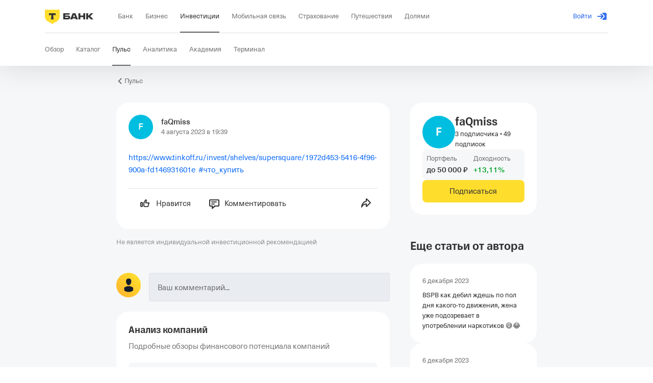

--- FILE ---
content_type: text/css
request_url: https://invest-frontend.cdn-tinkoff.ru/child-apps/social-post/social-post@1f6fed6d.css
body_size: 54582
content:
.social-post__ad--5PN{white-space:pre-wrap}.social-post__aSSIko .social-post__bSSIko{border-bottom:.07em dashed}@supports (text-decoration-thickness:auto){.social-post__aSSIko .social-post__bSSIko{border-bottom:none;-webkit-text-decoration:underline dashed;text-decoration:underline dashed;text-decoration-thickness:.7px;text-underline-offset:.2em}}.social-post__cSSIko .social-post__bSSIko,.social-post__cSSIko:visited .social-post__bSSIko{background-color:var(--tui-component--link--background-color--default)}.social-post__dSSIko:focus .social-post__bSSIko{background-color:var(--tui-status-warning-pale)}.social-post__eSSIko:focus .social-post__bSSIko{background-color:#fff;color:#333}.social-post__fSSIko:focus .social-post__bSSIko{background-color:#333;color:#fff}.social-post__cSSIko:active .social-post__bSSIko{background-color:var(--tui-component--link--background-color--hover)}.social-post__cSSIko:focus .social-post__bSSIko{background-color:var(--tui-component--link--background-color--focus)}.social-post__gSSIko{background:#0000;border:0;color:inherit;cursor:pointer;display:inline;font:inherit;margin:0;outline:none;overflow:visible;padding:0;text-align:inherit;text-decoration:none;text-transform:inherit}.social-post__gSSIko::-moz-focus-inner{border:0}.social-post__hSSIko{opacity:.56;pointer-events:none}.social-post__dSSIko,.social-post__dSSIko:visited{color:var(--tui-text-action)}.social-post__dSSIko:active{color:var(--tui-text-action-hover)}.social-post__iSSIko,.social-post__iSSIko:visited{color:var(--tui-text-secondary)}.social-post__iSSIko.social-post__aSSIko,.social-post__iSSIko.social-post__aSSIko:visited,.social-post__iSSIko:active{color:var(--tui-text-primary)}.social-post__iSSIko.social-post__aSSIko:active{color:var(--tui-text-secondary)}.social-post__eSSIko,.social-post__eSSIko:visited{color:#ffffffa3}.social-post__eSSIko.social-post__aSSIko,.social-post__eSSIko.social-post__aSSIko:visited,.social-post__eSSIko:active{color:#fff}.social-post__eSSIko.social-post__aSSIko:active{color:#ffffffa3}.social-post__fSSIko,.social-post__fSSIko:visited{color:#333333a3}.social-post__fSSIko.social-post__aSSIko,.social-post__fSSIko.social-post__aSSIko:visited,.social-post__fSSIko:active{color:#333}.social-post__fSSIko.social-post__aSSIko:active{color:#333333a3}.social-post__cSSIko,.social-post__cSSIko:visited{color:var(--tui-component--link--color--default)}.social-post__cSSIko:active{color:var(--tui-component--link--color--hover)}.social-post__cSSIko:focus{color:var(--tui-component--link--color--focus)}@media screen and (hover:hover){.social-post__dSSIko:hover{color:var(--tui-text-action-hover)}.social-post__iSSIko:hover{color:var(--tui-text-primary)}.social-post__iSSIko.social-post__aSSIko:hover{color:var(--tui-text-secondary)}.social-post__eSSIko:hover{color:#fff}.social-post__eSSIko.social-post__aSSIko:hover{color:#ffffffa3}.social-post__fSSIko:hover{color:#333}.social-post__fSSIko.social-post__aSSIko:hover{color:#333333a3}.social-post__cSSIko:hover{color:var(--tui-component--link--color--hover)}.social-post__cSSIko:hover .social-post__bSSIko{background-color:var(--tui-component--link--background-color--hover)}}.social-post__gSSIko:focus-visible{outline:2px solid var(--tui-border-focus)}:root{--tui-background-neutral-1-hover-on-light:#00000014;--tui-background-neutral-1-pressed-on-light:#0000001f;--tui-text-tertiary-on-light:#0006}.social-post__a33TyE{-webkit-tap-highlight-color:transparent;--tui-button-font:var(--tui-font-text-ui-m,400 15px/20px var(--tui-font-text,dsText,"dsText Fallback",-apple-system,BlinkMacSystemFont,"Segoe UI",Roboto,"Helvetica Neue",sans-serif));align-items:center;background-color:var(--tui-button-background-color,#0000);border:0;border-radius:var(--tui-button-border-radius);box-sizing:border-box;color:var(--tui-button-color,var(--tui-text-primary,#000c));cursor:pointer;display:inline-flex;height:auto;justify-content:center;line-height:normal;margin:0;max-width:100%;outline:none;padding:0;position:relative;text-align:center;text-decoration:none;transition-duration:var(--tui-button-transition-duration,.3s);transition-property:background-color,color;transition-timing-function:var(--tui-button-transition-timing-function,ease-in-out);vertical-align:middle}.social-post__a33TyE::-moz-focus-inner{border:0;padding:0}.social-post__b33TyE{--tui-button-border-radius:50%}.social-post__c33TyE{-webkit-user-select:none;user-select:none}.social-post__a33TyE:before{border:var(--tui-button-border,1px solid #0000);border-radius:inherit;bottom:0;content:"";left:0;pointer-events:none;position:absolute;right:0;top:0}@media (hover:hover) and (pointer:fine){.social-post__a33TyE:hover{background-color:var(--tui-button-background-hover-color,var(--tui-button-background-color,#0000));color:var(--tui-button-hover-color,var(--tui-button-color,var(--tui-text-primary,#000c)))}.social-post__a33TyE:hover:before{border:var(--tui-button-hover-border,var(--tui-button-border,1px solid #0000))}}.social-post__a33TyE:active{background-color:var(--tui-button-background-active-color,var(--tui-button-background-hover-color,var(--tui-button-background-color,#0000))
        );color:var(--tui-button-active-color,var(--tui-button-hover-color,var(--tui-button-color,var(--tui-text-primary,#000c)))
        )}.social-post__a33TyE:active:before{border:var(--tui-button-active-border,var(--tui-button-hover-border,var(--tui-button-border,1px solid #0000))
            )}.social-post__a33TyE:visited{color:var(--tui-button-color,var(--tui-text-primary,#000c))}.social-post__a33TyE:disabled{pointer-events:none}.social-post__a33TyE:focus.social-post__a33TyE:before{border-color:var(--tui-border-focus);border-style:solid;border-width:2px}.social-post__d33TyE{box-sizing:border-box;font:var(--tui-button-font);padding:var(--tui-button-content-padding)}.social-post__d33TyE:empty{display:none}.social-post__e33TyE .social-post__d33TyE{letter-spacing:1px;text-transform:uppercase}.social-post__f33TyE{align-items:center;border-radius:inherit;box-sizing:border-box;display:flex;flex-direction:row;flex-grow:1;justify-content:center;padding:var(--tui-button-padding);position:relative}.social-post__g33TyE{display:inline-flex}.social-post__h33TyE{--tui-button-background-color:var(--tui-background-accent-1);--tui-button-background-hover-color:var(--tui-background-accent-1-hover);--tui-button-background-active-color:var(--tui-background-accent-1-pressed);--tui-button-color:var(--tui-text-primary-on-accent-1)}.social-post__i33TyE,.social-post__j33TyE{--tui-button-background-color:var(--tui-background-neutral-1)}.social-post__k33TyE{--tui-button-border:1px solid var(--tui-border-normal)}.social-post__l33TyE{--tui-button-background-color:var(--tui-background-accent-2);--tui-button-background-hover-color:var(--tui-background-accent-2-hover);--tui-button-background-active-color:var(--tui-background-accent-2-pressed);--tui-button-color:var(--tui-text-primary-on-dark)}.social-post__i33TyE,.social-post__j33TyE,.social-post__k33TyE,.social-post__m33TyE,.social-post__n33TyE{--tui-button-background-hover-color:var(--tui-background-neutral-1-hover);--tui-button-background-active-color:var(--tui-background-neutral-1-pressed)}.social-post__i33TyE,.social-post__k33TyE,.social-post__m33TyE{--tui-button-color:var(--tui-text-action)}.social-post__j33TyE,.social-post__n33TyE{--tui-button-color:var(--tui-text-negative)}.social-post__o33TyE{--tui-button-background-color:var(--tui-background-accent-on-light);--tui-button-color:var(--tui-text-primary-on-dark)}.social-post__o33TyE:focus.social-post__o33TyE:before{border-color:var(--tui-text-secondary-on-dark)}.social-post__p33TyE{--tui-button-background-color:var(--tui-background-neutral-1-on-light)}.social-post__q33TyE{--tui-button-border:1px solid #0010241f}.social-post__p33TyE,.social-post__q33TyE,.social-post__r33TyE{--tui-button-background-hover-color:var(--tui-background-neutral-1-hover-on-light);--tui-button-background-active-color:var(--tui-background-neutral-1-pressed-on-light);--tui-button-color:var(--tui-text-primary-on-light)}.social-post__s33TyE{--tui-button-background-color:var(--tui-background-accent-on-dark);--tui-button-color:var(--tui-text-primary-on-light);--tui-button-hover-color:var(--tui-text-tertiary-on-light);--tui-button-active-color:var(--tui-text-secondary-on-light)}.social-post__t33TyE{--tui-button-background-color:var(--tui-background-neutral-1-on-dark)}.social-post__u33TyE{--tui-button-border:1px solid var(--tui-background-neutral-1-hover-on-dark)}.social-post__t33TyE,.social-post__u33TyE,.social-post__v33TyE{--tui-button-background-hover-color:var(--tui-background-neutral-1-hover-on-dark);--tui-button-background-active-color:var(--tui-background-neutral-1-pressed-on-dark);--tui-button-color:var(--tui-text-primary-on-dark)}.social-post__t33TyE:focus.social-post__t33TyE:before,.social-post__u33TyE:focus.social-post__u33TyE:before,.social-post__v33TyE:focus.social-post__v33TyE:before{border-color:var(--tui-background-accent-on-dark)}.social-post__w33TyE{--tui-button-background-color:var(--tui-background-base);--tui-button-color:var(--tui-text-primary);--tui-button-hover-color:var(--tui-text-tertiary);--tui-button-active-color:var(--tui-text-secondary);opacity:1;transition-duration:.25s;transition-property:opacity,color;transition-timing-function:ease}.social-post__x33TyE:before{border-color:var(--tui-component--button--border-color,#0000)}.social-post__x33TyE:after{border-radius:inherit;bottom:0;content:"";left:0;opacity:0;pointer-events:none;position:absolute;right:0;top:0;transition-duration:.25s;transition-property:opacity,background-color;transition-timing-function:ease;z-index:0}@media (hover:hover){.social-post__x33TyE:hover:after{background-color:var(--tui-background-accent-opposite-hover);opacity:.24}}.social-post__x33TyE:active:after{background-color:var(--tui-background-accent-opposite);opacity:.36}.social-post__x33TyE:focus.social-post__x33TyE:before{border-color:var(--tui-border-focus);border-width:2px;z-index:1}.social-post__y33TyE:after{content:none}.social-post__x33TyE .social-post__d33TyE{z-index:1}.social-post__z33TyE{opacity:.56;pointer-events:none}.social-post__A33TyE{flex-grow:1;margin-left:-1px}.social-post__A33TyE:first-child{margin-left:0}.social-post__B33TyE{margin-left:0;margin-top:-1px}.social-post__B33TyE:first-child{margin-top:0}.social-post__C33TyE:active,.social-post__C33TyE:focus,.social-post__C33TyE:hover{z-index:1}.social-post__D33TyE,.social-post__D33TyE:active,.social-post__D33TyE:hover{cursor:default}.social-post__E33TyE{width:100%}@media (min-width:600px){.social-post__F33TyE{width:100%}.social-post__G33TyE{width:auto}}@media (min-width:768px){.social-post__H33TyE{width:100%}.social-post__I33TyE{width:auto}}@media (min-width:1024px){.social-post__J33TyE{width:100%}.social-post__K33TyE{width:auto}}@media (min-width:1360px){.social-post__L33TyE{width:100%}.social-post__M33TyE{width:auto}}@media (min-width:1600px){.social-post__N33TyE{width:100%}.social-post__O33TyE{width:auto}}.social-post__P33TyE{border-radius:inherit;bottom:0;left:0;overflow:hidden;position:absolute;right:0;top:0}.social-post__b33TyE .social-post__P33TyE{border-radius:50%}.social-post__Q33TyE{background-color:var(--tui-background-neutral-4);display:block;height:100%;opacity:.16;transform:translateX(-100%);transition:transform .3s ease}.social-post__a33TyE[data-size=s],.social-post__a33TyE[data-size=xs]{--tui-button-font:var(--tui-font-text-ui-s,400 13px/16px var(--tui-font-text,dsText,"dsText Fallback",-apple-system,BlinkMacSystemFont,"Segoe UI",Roboto,"Helvetica Neue",sans-serif))}.social-post__a33TyE[data-size=l]{--tui-button-padding:16px;--tui-button-content-padding:2px 4px}.social-post__a33TyE[data-size=l] .social-post__f33TyE{min-height:56px}.social-post__a33TyE[data-size=l] .social-post__R33TyE{min-width:56px}.social-post__a33TyE[data-size=l] .social-post__S33TyE .social-post__d33TyE{margin-left:4px}.social-post__a33TyE[data-size=l] .social-post__T33TyE .social-post__d33TyE{margin-right:4px}.social-post__a33TyE[data-size=m]{--tui-button-padding:10px;--tui-button-content-padding:2px 6px}.social-post__a33TyE[data-size=m] .social-post__f33TyE{min-height:44px}.social-post__a33TyE[data-size=m] .social-post__R33TyE{min-width:44px}.social-post__a33TyE[data-size=m] .social-post__S33TyE .social-post__d33TyE{margin-left:2px}.social-post__a33TyE[data-size=m] .social-post__T33TyE .social-post__d33TyE{margin-right:2px}.social-post__a33TyE[data-size=s]{--tui-button-padding:4px 8px;--tui-button-content-padding:4px 2px}.social-post__a33TyE[data-size=s] .social-post__f33TyE{min-height:32px}.social-post__a33TyE[data-size=s] .social-post__R33TyE{min-width:32px}.social-post__a33TyE[data-size=s] .social-post__S33TyE .social-post__d33TyE{margin-left:2px}.social-post__a33TyE[data-size=s] .social-post__T33TyE .social-post__d33TyE{margin-right:2px}.social-post__a33TyE[data-size=xs]{--tui-button-padding:0px 4px;--tui-button-content-padding:4px 2px}.social-post__a33TyE[data-size=xs] .social-post__f33TyE{min-height:24px}.social-post__a33TyE[data-size=xs] .social-post__R33TyE{min-width:24px}.social-post__a33TyE[data-size=xs] .social-post__S33TyE .social-post__d33TyE{margin-left:2px}.social-post__a33TyE[data-size=xs] .social-post__T33TyE .social-post__d33TyE{margin-right:2px}.social-post__a33TyE[data-size] .social-post__U33TyE{min-width:0;padding-left:0;padding-right:0}.social-post__a33TyE[data-size] .social-post__U33TyE .social-post__d33TyE{padding-left:0;padding-right:0}.social-post__a33TyE[data-size] .social-post__V33TyE{min-height:0;padding-bottom:0;padding-top:0}.social-post__a33TyE[data-size] .social-post__V33TyE .social-post__d33TyE{padding-bottom:0;padding-top:0}.social-post__a33TyE[data-size=l] .social-post__f33TyE:not(.social-post__R33TyE):not(.social-post__S33TyE):not(.social-post__T33TyE):not(.social-post__U33TyE) .social-post__d33TyE{min-width:48px}.social-post__a33TyE[data-size=m] .social-post__f33TyE:not(.social-post__R33TyE):not(.social-post__S33TyE):not(.social-post__T33TyE):not(.social-post__U33TyE) .social-post__d33TyE,.social-post__a33TyE[data-size=s] .social-post__f33TyE:not(.social-post__R33TyE):not(.social-post__S33TyE):not(.social-post__T33TyE):not(.social-post__U33TyE) .social-post__d33TyE{min-width:32px}.social-post__a33TyE[data-size=xs] .social-post__f33TyE:not(.social-post__R33TyE):not(.social-post__S33TyE):not(.social-post__T33TyE):not(.social-post__U33TyE) .social-post__d33TyE{min-width:24px}.social-post__a33TyE[data-size=l]:not(.social-post__b33TyE):not(.social-post__D33TyE){--tui-button-border-radius:12px}.social-post__a33TyE[data-size=m]:not(.social-post__b33TyE):not(.social-post__D33TyE),.social-post__a33TyE[data-size=s]:not(.social-post__b33TyE):not(.social-post__D33TyE){--tui-button-border-radius:8px}.social-post__a33TyE[data-size=xs]:not(.social-post__b33TyE):not(.social-post__D33TyE){--tui-button-border-radius:4px}.social-post__aUw8Dx{display:block;flex:1 0 auto;height:100%;width:100%}.social-post__bUw8Dx{display:none}.social-post__ajs--UF{align-items:center;display:inline-flex;justify-content:center;position:relative;vertical-align:top}.social-post__bjs--UF{border-radius:50%;height:100%;left:50%;position:absolute;top:50%;transform:translate(-50%,-50%);width:100%}.social-post__cjs--UF{display:inline-flex;justify-content:center;max-height:100%;max-width:100%;position:relative}.social-post__cjs--UF svg{align-self:center;height:100%;width:100%}.social-post__djs--UF svg{width:auto}.social-post__ejs--UF{display:inline-flex;max-height:100%;max-width:100%}.social-post__aUibah{align-items:center;display:flex;flex-direction:column;text-align:center}.social-post__bUibah{margin:0 auto;max-width:620px}.social-post__cUibah{margin-bottom:24px}.social-post__dUibah{margin:-2px 0 24px}@media (min-width:1024px){.social-post__dUibah{margin-top:9px}}.social-post__eUibah{font:var(--tui-font-heading-mobile-l);margin-bottom:16px}@media (min-width:1024px){.social-post__eUibah{font:var(--tui-font-heading-3)}}.social-post__fUibah{font:var(--tui-font-text-mobile-m);margin-bottom:24px}@media (min-width:1024px){.social-post__fUibah{font:var(--tui-font-text-ui-l);margin-bottom:48px}}.social-post__gUibah{color:#666}.social-post__hUibah{align-items:center;display:flex;flex-direction:column;width:100%}.social-post__iUibah{margin-bottom:16px;width:100%}.social-post__jUibah{font:var(--tui-font-text-mobile-m);margin-top:12px}@media (min-width:1024px){.social-post__jUibah{font:var(--tui-font-text-m)}}.social-post__aRMyRu{align-items:center;display:flex;flex-direction:column;margin-bottom:24px;padding:0 16px 16px}.social-post__bRMyRu{margin-top:24px;text-align:center}.social-post__cRMyRu{font:var(--tui-font-heading-mobile-m)}.social-post__dRMyRu{font:var(--tui-font-text-mobile-m);margin-top:8px}.social-post__eRMyRu{margin-top:24px;width:100%}:root{--tui-service-backdrop:#000000b3;--tui-shadow-medium:0px 6px 34px 0px #0000001f}.social-post__a13OW6{-webkit-appearance:none;appearance:none;background:#0000;border:0;cursor:pointer;display:inline-flex;outline:none;padding:0}.social-post__b13OW6{-webkit-tap-highlight-color:rgba(0,0,0,0);background-color:var(--tui-service-backdrop);height:100%;left:0;top:0;width:100%;will-change:opacity;z-index:300}.social-post__b13OW6[data-blur=true]{-webkit-backdrop-filter:blur(32px);backdrop-filter:blur(32px)}.social-post__b13OW6[data-status=close],.social-post__b13OW6[data-status=open]{transition-duration:var(--tui-animation-duration-moderate)}.social-post__b13OW6[data-should-fade=false],.social-post__b13OW6[data-status=close],.social-post__b13OW6[data-status=initial]{opacity:0}.social-post__b13OW6[data-disable-animation=true]{transition-duration:0s}.social-post__b13OW6[data-disable-animation=false]{transition-property:opacity;transition-timing-function:var(--tui-animation-curve-productive-standard)}.social-post__b13OW6~.social-post__b13OW6{opacity:0;transition-duration:0s}.social-post__c13OW6{height:100%;left:0;pointer-events:none;top:0;width:100%;z-index:301}.social-post__d13OW6{position:fixed}.social-post__e13OW6{position:absolute}.social-post__f13OW6{bottom:0;box-sizing:border-box;color:var(--tui-text-primary);display:flex;flex-direction:column;left:0;margin:0 auto;max-height:calc(100% - var(--bottom-sheet-expanded-margin));max-width:640px;pointer-events:auto;position:absolute;right:0;touch-action:none;transform:translate3d(0,100%,0);transition-property:transform,filter;width:100%;will-change:transform}.social-post__f13OW6:before{background-color:var(--bottom-sheet-background-color);border-radius:12px 12px 0 0;box-shadow:var(--tui-shadow-medium);content:"";display:block;height:100vh;left:0;position:absolute;top:0;width:100%;z-index:-1}.social-post__f13OW6:not([data-has-bar=true]){padding-top:var(--t-bottom-sheet-without-bar-padding-top,8px)}.social-post__f13OW6:not([data-has-bar=true]):before{border-radius:24px 24px 0 0}.social-post__f13OW6[data-status=open]{transform:translate3d(0,var(--snap-point-height,0),0);transition-duration:var(--tui-animation-duration-moderate);transition-timing-function:var(--tui-animation-curve-productive-standard)}.social-post__f13OW6[data-status=open][data-dragging=false]{transition-duration:var(--tui-animation-duration-slow);transition-timing-function:var(--tui-animation-curve-expressive-standard)}.social-post__f13OW6[data-exit=true]{transition-duration:var(--tui-animation-duration-moderate);transition-timing-function:var(--tui-animation-curve-expressive-exit)}.social-post__f13OW6[data-disable-animation=true],.social-post__f13OW6[data-dragging=true]{transition-duration:0s}.social-post__f13OW6[data-snap-points=true]{height:100%}.social-post__f13OW6[data-with-safe-area=true]{padding-bottom:env(safe-area-inset-bottom)}@media (hover:hover) and (pointer:fine){.social-post__f13OW6{-webkit-user-select:none;user-select:none}}@media (display-mode:standalone){.social-post__f13OW6{max-height:100%}}.social-post__f13OW6{--bottom-sheet-expanded-margin:max(env(safe-area-inset-top),16px);--bottom-sheet-background-color:var(--tui-background-elevation-1)}[data-floating-ui-portal]:has(~[data-floating-ui-portal] .social-post__c13OW6) .social-post__c13OW6 .social-post__f13OW6{filter:brightness(.25)}.social-post__g13OW6{flex:1}.social-post__g13OW6:not([data-scroll-disable=true]){overflow:hidden auto}.social-post__h13OW6{display:flex;justify-content:center;padding:10px}.social-post__h13OW6:before{background:var(--tui-background-neutral-4);border-radius:2px;content:"";height:4px;width:32px}.social-post__i13OW6{padding:12px 0}.social-post__j13OW6{padding:0 16px}.social-post__k13OW6{background-color:var(--bottom-sheet-background-color);border-radius:24px 24px 0 0;padding:0 16px;position:sticky;top:0}.social-post__l13OW6{bottom:0;padding:16px 16px 24px;position:sticky}.social-post__l13OW6>:not(:first-child){margin-top:8px}.social-post__m13OW6{bottom:0;overflow:hidden;padding:16px 0 0;position:sticky}.social-post__aEdPFH{align-items:center;display:flex;flex-direction:column;margin-bottom:24px}@media (min-width:1024px){.social-post__aEdPFH{margin-bottom:0}.social-post__bEdPFH{margin:16px 0 0}}.social-post__cEdPFH{margin-top:24px;text-align:center}.social-post__dEdPFH{font:var(--tui-font-heading-mobile-m)}@media (min-width:1024px){.social-post__dEdPFH{font:var(--tui-font-heading-4)}}.social-post__eEdPFH{font:var(--tui-font-text-mobile-m);margin-top:8px}@media (min-width:1024px){.social-post__eEdPFH{font:var(--tui-font-text-m)}}.social-post__fEdPFH{margin-top:24px;width:100%}@media (min-width:1024px){.social-post__fEdPFH{margin-top:32px;width:auto}}@keyframes social-post__bw8SKE{0%{opacity:0;transform:translateY(100%)}to{opacity:1;transform:translateY(0)}}@keyframes social-post__dw8SKE{0%{opacity:1;transform:translateY(0)}to{opacity:0;transform:translateY(100%)}}@keyframes social-post__fw8SKE{0%{opacity:0;transform:translateY(120px)}to{opacity:1;transform:translateY(0)}}@keyframes social-post__hw8SKE{0%{opacity:1}to{opacity:0}}.social-post__aw8SKE{animation:social-post__bw8SKE .35s both}.social-post__cw8SKE{animation:social-post__dw8SKE .35s both}.social-post__ew8SKE{animation:social-post__fw8SKE .3s ease-out both}.social-post__gw8SKE{animation:social-post__hw8SKE .23s ease-out both}.social-post__iw8SKE{animation:social-post__bw8SKE .35s both}@media (min-width:600px){.social-post__iw8SKE{animation:social-post__fw8SKE .3s ease-out both}}.social-post__jw8SKE{animation:social-post__dw8SKE .35s both}@media (min-width:600px){.social-post__jw8SKE{animation:social-post__hw8SKE .23s ease-out both}}@media (prefers-reduced-motion){.social-post__aw8SKE,.social-post__cw8SKE,.social-post__ew8SKE,.social-post__gw8SKE,.social-post__iw8SKE,.social-post__jw8SKE{animation:none!important}}@keyframes social-post__gJThVS{0%{opacity:0}to{opacity:1}}@keyframes social-post__eJThVS{0%{opacity:1}to{opacity:0}}@keyframes social-post__iJThVS{0%{opacity:1}to{opacity:1}}.social-post__aJThVS{-webkit-tap-highlight-color:rgba(0,0,0,0);height:100%;left:0;position:fixed;top:0;width:100%;z-index:300}.social-post__bJThVS{pointer-events:none}.social-post__aJThVS{--overlay-animation-duration-show:var(--t-overlay-animation-duration-show,0.5s);--overlay-animation-duration-hide:var(--t-overlay-animation-duration-hide,0.25s);--overlay-animation-timing-function-show:var(--t-overlay-animation-timing-function-show,cubic-bezier(0.54,1.12,1,1)
    );--overlay-animation-timing-function-hide:var(--t-overlay-animation-timing-function-hide)}.social-post__cJThVS{animation-fill-mode:forwards;height:100%;opacity:0;position:absolute;width:100%}.social-post__dJThVS .social-post__cJThVS{animation-duration:var(--overlay-animation-duration-hide);animation-name:social-post__eJThVS;animation-timing-function:var(--overlay-animation-timing-function-hide)}.social-post__fJThVS .social-post__cJThVS{animation-duration:var(--overlay-animation-duration-show);animation-name:social-post__gJThVS;animation-timing-function:var(--overlay-animation-timing-function-show)}.social-post__fJThVS .social-post__hJThVS{animation-duration:var(--overlay-animation-duration-show);animation-name:social-post__iJThVS;animation-timing-function:var(--overlay-animation-timing-function-show)}.social-post__jJThVS .social-post__cJThVS{animation:none}.social-post__jJThVS.social-post__fJThVS .social-post__cJThVS{opacity:1}.social-post__jJThVS.social-post__dJThVS .social-post__cJThVS{opacity:0}.social-post__aJThVS:not(.social-post__bJThVS) .social-post__cJThVS{background:var(--t-overlay-background,var(--tui-popup-overlay-color,#000000bf))}@media (prefers-reduced-motion){.social-post__cJThVS{animation:none!important}.social-post__fJThVS .social-post__cJThVS{opacity:1}.social-post__dJThVS .social-post__cJThVS{opacity:0}}@supports ((-webkit-backdrop-filter:none) or (backdrop-filter:none)){.social-post__kJThVS .social-post__cJThVS{-webkit-backdrop-filter:blur(16px);backdrop-filter:blur(16px)}}.social-post__lJThVS{-webkit-overflow-scrolling:touch;height:100%;left:0;outline:none;overflow:hidden auto;position:absolute;top:0;width:100%}.social-post__mJThVS .social-post__lJThVS{overflow:hidden}.social-post__nJThVS{box-sizing:border-box;display:flex;flex-direction:column;min-height:100%}.social-post__a--dm44{align-items:flex-start;display:flex;height:100%;justify-content:flex-end;left:0;pointer-events:none;position:absolute;top:0;width:100%}.social-post__b--dm44{pointer-events:all;position:sticky;top:0;z-index:1}.social-post__c--dm44{padding:4px}.social-post__d--dm44,.social-post__e--dm44,.social-post__f--dm44,.social-post__g--dm44{padding:16px}.social-post__agL2O0{align-self:center;-webkit-appearance:none;appearance:none;background:#0000;border:none;display:flex;justify-content:center;outline:none;pointer-events:all}.social-post__agL2O0:not(.social-post__bgL2O0){border-radius:50%;cursor:pointer;padding:8px;transition:all .2s ease}.social-post__agL2O0:not(.social-post__bgL2O0).social-post__cgL2O0,.social-post__agL2O0:not(.social-post__bgL2O0).social-post__dgL2O0{background-color:var(--tui-background-neutral-1-on-dark);box-sizing:border-box;color:var(--tui-text-primary);position:relative;transition-duration:.25s;transition-property:background-color,border-color,box-shadow;transition-timing-function:ease}@media screen and (hover:hover){.social-post__agL2O0:not(.social-post__bgL2O0).social-post__cgL2O0:hover,.social-post__agL2O0:not(.social-post__bgL2O0).social-post__dgL2O0:hover{background-color:var(--tui-background-neutral-1-pressed-on-dark)}}.social-post__agL2O0:not(.social-post__bgL2O0).social-post__cgL2O0:active,.social-post__agL2O0:not(.social-post__bgL2O0).social-post__dgL2O0:active{background-color:var(--tui-background-neutral-1-pressed-on-dark)}.social-post__agL2O0:not(.social-post__bgL2O0).social-post__cgL2O0:focus,.social-post__agL2O0:not(.social-post__bgL2O0).social-post__cgL2O0:focus:active,.social-post__agL2O0:not(.social-post__bgL2O0).social-post__cgL2O0:focus:hover,.social-post__agL2O0:not(.social-post__bgL2O0).social-post__dgL2O0:focus,.social-post__agL2O0:not(.social-post__bgL2O0).social-post__dgL2O0:focus:active,.social-post__agL2O0:not(.social-post__bgL2O0).social-post__dgL2O0:focus:hover{background-clip:padding-box;border-color:var(--tui-border-focus);box-shadow:inset 0 0 0 1px var(--tui-border-focus);outline:none;transition:none}.social-post__agL2O0:not(.social-post__bgL2O0).social-post__cgL2O0,.social-post__agL2O0:not(.social-post__bgL2O0).social-post__cgL2O0:active,.social-post__agL2O0:not(.social-post__bgL2O0).social-post__cgL2O0:focus,.social-post__agL2O0:not(.social-post__bgL2O0).social-post__dgL2O0,.social-post__agL2O0:not(.social-post__bgL2O0).social-post__dgL2O0:active,.social-post__agL2O0:not(.social-post__bgL2O0).social-post__dgL2O0:focus{color:var(--tui-text-primary-on-dark)}@media screen and (hover:hover){.social-post__agL2O0:not(.social-post__bgL2O0).social-post__cgL2O0:hover,.social-post__agL2O0:not(.social-post__bgL2O0).social-post__dgL2O0:hover{color:var(--tui-text-primary-on-dark)}}.social-post__agL2O0:not(.social-post__bgL2O0).social-post__egL2O0,.social-post__agL2O0:not(.social-post__bgL2O0).social-post__fgL2O0{background-color:var(--tui-background-neutral-1);border:1px solid var(--tui-background-neutral-1);box-sizing:border-box;color:var(--tui-text-primary);position:relative;transition-duration:.25s;transition-property:background-color,border-color,box-shadow;transition-timing-function:ease}@media screen and (hover:hover){.social-post__agL2O0:not(.social-post__bgL2O0).social-post__egL2O0:hover,.social-post__agL2O0:not(.social-post__bgL2O0).social-post__fgL2O0:hover{background-color:var(--tui-background-neutral-1-hover);border-color:var(--tui-background-neutral-1-hover)}}.social-post__agL2O0:not(.social-post__bgL2O0).social-post__egL2O0:active,.social-post__agL2O0:not(.social-post__bgL2O0).social-post__fgL2O0:active{background-color:var(--tui-background-neutral-1-pressed);border:1px solid var(--tui-background-neutral-1-pressed)}.social-post__agL2O0:not(.social-post__bgL2O0).social-post__egL2O0:focus,.social-post__agL2O0:not(.social-post__bgL2O0).social-post__egL2O0:focus:active,.social-post__agL2O0:not(.social-post__bgL2O0).social-post__egL2O0:focus:hover,.social-post__agL2O0:not(.social-post__bgL2O0).social-post__fgL2O0:focus,.social-post__agL2O0:not(.social-post__bgL2O0).social-post__fgL2O0:focus:active,.social-post__agL2O0:not(.social-post__bgL2O0).social-post__fgL2O0:focus:hover{background-clip:padding-box;border-color:var(--tui-border-focus);box-shadow:inset 0 0 0 1px var(--tui-border-focus);outline:none;transition:none}.social-post__agL2O0:not(.social-post__bgL2O0).social-post__egL2O0,.social-post__agL2O0:not(.social-post__bgL2O0).social-post__fgL2O0{color:var(--tui-text-action)}.social-post__bgL2O0{padding:4px}.social-post__bgL2O0.social-post__cgL2O0,.social-post__bgL2O0.social-post__dgL2O0{color:var(--tui-background-base)}.social-post__bgL2O0.social-post__egL2O0,.social-post__bgL2O0.social-post__fgL2O0{color:var(--tui-text-tertiary)}:root{--tui-text-secondary-on-light:#0000007a}.social-post__agTDgT{align-items:center;box-sizing:border-box;display:flex;flex-grow:1;flex-shrink:0;justify-content:center;margin:auto;min-height:100%;pointer-events:none;width:100%}.social-post__bgTDgT{box-shadow:0 100vh 0 100vh var(--tui-background-elevation-1)}.social-post__agTDgT:not(.social-post__cgTDgT):not(.social-post__bgTDgT){padding:40px 64px}.social-post__dgTDgT{align-items:center}.social-post__egTDgT{align-items:flex-start}.social-post__fgTDgT{background:var(--t-paper-background,var(--tui-background-elevation-1,#fff));box-shadow:0 18px 30px var(--tui-text-secondary-on-light);box-sizing:border-box;color:var(--tui-text-primary);pointer-events:all;position:relative;transform:translateZ(0);width:100%}.social-post__bgTDgT .social-post__fgTDgT{padding:32px 24px}.social-post__ggTDgT .social-post__fgTDgT{padding-left:0!important;padding-right:0!important}.social-post__hgTDgT:not(.social-post__bgTDgT) .social-post__fgTDgT{max-width:800px;padding:32px}.social-post__igTDgT:not(.social-post__bgTDgT) .social-post__fgTDgT{max-width:600px;padding:32px}.social-post__jgTDgT:not(.social-post__bgTDgT) .social-post__fgTDgT{max-width:400px;padding:24px}.social-post__kgTDgT:not(.social-post__bgTDgT) .social-post__fgTDgT{width:auto}.social-post__cgTDgT:not(.social-post__bgTDgT) .social-post__fgTDgT{padding:48px 64px}.social-post__lgTDgT:not(.social-post__bgTDgT) .social-post__fgTDgT{padding:32px}.social-post__bgTDgT.social-post__mgTDgT .social-post__fgTDgT{align-self:flex-end}.social-post__cgTDgT:not(.social-post__bgTDgT) .social-post__fgTDgT,.social-post__ngTDgT.social-post__bgTDgT .social-post__fgTDgT{align-self:stretch}.social-post__agTDgT:not(.social-post__bgTDgT):not(.social-post__cgTDgT) .social-post__fgTDgT{border-radius:24px}.social-post__cgTDgT .social-post__ogTDgT{margin:0 auto;max-width:720px}.social-post__aTFX39{position:relative}.social-post__awwFA1{font:var(--tui-font-text-mobile-m)}@media (min-width:1024px){.social-post__awwFA1{font:var(--tui-font-text-m)}}.social-post__bwwFA1{text-align:center}.social-post__cwwFA1{text-align:left}.social-post__dwwFA1{white-space:nowrap}.social-post__ewwFA1{margin-bottom:16px}.social-post__aROQZI{font:var(--tui-font-text-s,400 13px/20px dsText,dsText Fallback,-apple-system,BlinkMacSystemFont,Segoe UI,Roboto,Helvetica Neue,Arial,sans-serif);letter-spacing:var(--tui-font-text-s-letter-spacing,var(--tui-font-letter-spacing-reset,0));width:100%}.social-post__bROQZI{margin-bottom:20px}.social-post__cROQZI{margin-bottom:16px}.social-post__dROQZI{margin-bottom:0}@media (min-width:600px){.social-post__eROQZI{margin-bottom:0}}.social-post__fROQZI{color:var(--tui-text-primary);margin-bottom:4px}.social-post__gROQZI,.social-post__hROQZI{font:var(--tui-font-text-s,400 13px/20px dsText,dsText Fallback,-apple-system,BlinkMacSystemFont,Segoe UI,Roboto,Helvetica Neue,Arial,sans-serif);letter-spacing:var(--tui-font-text-s-letter-spacing,var(--tui-font-letter-spacing-reset,0))}.social-post__iROQZI{font:var(--tui-font-text-xs,400 11px/16px dsText,dsText Fallback,-apple-system,BlinkMacSystemFont,Segoe UI,Roboto,Helvetica Neue,Arial,sans-serif);letter-spacing:var(--tui-font-text-xs-letter-spacing,var(--tui-font-letter-spacing-reset,.4px))}.social-post__jROQZI{color:var(--tui-text-secondary);display:flex;justify-content:space-between;margin-top:5px}.social-post__kROQZI{margin-top:8px}.social-post__lROQZI{box-sizing:border-box;color:var(--tui-text-negative);margin-bottom:-1px;padding-top:5px;text-align:left}.social-post__mROQZI{opacity:0;transition:opacity .25s}.social-post__nROQZI{opacity:1;transition-delay:.1s}.social-post__oROQZI{overflow:auto}.social-post__pROQZI{margin-right:auto;text-align:left}.social-post__qROQZI{margin-left:auto;text-align:right}.social-post__rROQZI{max-width:50%}.social-post__rROQZI.social-post__pROQZI{padding-right:10px}.social-post__rROQZI.social-post__qROQZI{padding-left:10px}.social-post__ayodeD{position:relative;width:100%}.social-post__au-\+U8p{display:inline-block;margin:0 -4px 0 0;max-width:100%;min-width:0;overflow:hidden;padding:0 4px 0 0;vertical-align:middle}.social-post__bu-\+U8p{color:var(--tui-input-color-placeholder,var(--tui-text-secondary,#0000008a));height:0;opacity:0;width:0}.social-post__cu-\+U8p .social-post__bu-\+U8p{opacity:1;width:auto}.social-post__du-\+U8p{font:var(--tui-font-text-m,400 15px/24px var(--tui-font-text,dsText,"dsText Fallback",-apple-system,BlinkMacSystemFont,"Segoe UI",Roboto,"Helvetica Neue",sans-serif))}.social-post__du-\+U8p.social-post__eu-\+U8p{font:400 17px/20px SF Pro Text,-apple-system,BlinkMacSystemFont,Segoe UI,Roboto,Helvetica Neue,sans-serif}.social-post__fu-\+U8p{color:#0000;white-space:pre}.social-post__gu-\+U8p{display:inline;visibility:hidden;white-space:pre}.social-post__apDUHZ{display:inline-flex;flex:0 1 auto;max-width:100%;min-width:0;position:relative}.social-post__bpDUHZ{min-width:4px;visibility:hidden;white-space:pre}.social-post__cpDUHZ{-webkit-appearance:textfield;appearance:textfield;background:#0000;border:0;bottom:0;color:inherit;font:inherit;left:0;margin:0;min-width:4px;outline:0;padding:0;position:absolute;top:0;width:calc(100% + 4px)}.social-post__cpDUHZ::-ms-clear{display:none}.social-post__dpDUHZ:not(:focus){text-overflow:ellipsis}.social-post__cpDUHZ::-webkit-inner-spin-button,.social-post__cpDUHZ::-webkit-outer-spin-button{-webkit-appearance:none;margin:0}@keyframes social-post__cfdTKI{0%{color:inherit}to{color:inherit}}@keyframes social-post__bfdTKI{0%{color:inherit}to{color:inherit}}.social-post__afdTKI:not(:-webkit-autofill){animation-name:social-post__bfdTKI}.social-post__afdTKI:-webkit-autofill,.social-post__afdTKI:-webkit-autofill:focus,.social-post__afdTKI:-webkit-autofill:hover{animation-duration:1ms;animation-name:social-post__cfdTKI}.social-post__aiV3DM{display:inline-flex;flex:0 1 auto;max-width:100%;position:relative}.social-post__biV3DM{flex:0 0 auto;white-space:nowrap}.social-post__a8hlrU{cursor:text;display:block;position:relative;width:100%}.social-post__b8hlrU{cursor:default}:root{--tui-service-selected-text:#428bf93d}@keyframes social-post__OEanvE{0%{transform:scale(0)}50%{transform:scale(1.15)}to{transform:scale(1)}}@keyframes social-post__jEanvE{0%,to{transform:translateX(0)}20%,60%{transform:translateX(-3px)}40%,80%{transform:translateX(3px)}}@keyframes social-post__CEanvE{0%{transform:scale(.86667) translateY(-8px)}to{transform:scale(1) translateY(0)}}@keyframes social-post__DEanvE{0%{transform:scale(1.15385) translateY(-1px)}to{transform:scale(1) translateY(-8px)}}@keyframes social-post__EEanvE{0%{transform:scale(.84615) translateY(-8px)}to{transform:scale(1) translateY(0)}}@keyframes social-post__FEanvE{0%{transform:scale(1.18182) translateY(-1px)}to{transform:scale(1) translateY(-8px)}}@keyframes social-post__GEanvE{0%{transform:scale(.76471) translateY(-9px)}to{transform:scale(1) translateY(0)}}@keyframes social-post__HEanvE{0%{transform:scale(1.30769) translateY(0)}to{transform:scale(1) translateY(-9px)}}@keyframes social-post__KEanvE{0%{opacity:0}to{opacity:1}}.social-post__aEanvE{align-items:center;background-color:var(--tui-input-color-background);box-sizing:border-box;color:var(--tui-background-accent-opposite-hover);display:flex;position:relative;text-align:left;transition-duration:var(--tui-input-transition-duration);transition-property:background-color;transition-timing-function:var(--tui-input-transition-function);width:100%}.social-post__aEanvE:focus{outline:none}.social-post__aEanvE:after{border-color:var(--tui-input-color-border);border-radius:inherit;border-style:solid;border-width:var(--tui-input-border-width);bottom:0;content:"";left:0;pointer-events:none;position:absolute;right:0;top:0;transition:border-color var(--tui-input-transition-duration) var(--tui-input-transition-function)}.social-post__bEanvE{--tui-input-color-background:var(--t-color-background,var(--tui-background-neutral-1,#244a7f0f));--tui-input-color-border:var(--t-color-border,#0000);--tui-input-hover-color-background:var(--t-hover-color-background,var(--tui-background-neutral-1-hover,#244a7f14));--tui-input-hover-color-border:var(--t-hover-color-border,#0000);--tui-input-hover-color-label:var(--t-hover-color-label,var(--tui-text-secondary,#0000008a))}.social-post__cEanvE{--tui-input-color-background:var(--t-color-background,var(--tui-background-base,#fff));--tui-input-color-border:var(--t-color-border,var(--tui-background-base,#fff));--tui-input-hover-color-background:var(--t-hover-color-background,var(--tui-background-base,#fff));--tui-input-hover-color-border:var(--t-hover-color-border,var(--tui-background-base,#fff));--tui-input-hover-color-label:var(--t-hover-color-label,var(--tui-text-primary,#000c))}.social-post__aEanvE.social-post__dEanvE{--tui-input-transition-duration:var(--t-transition-duration,var(--tui-animation-duration-fast,150ms));--tui-input-transition-function:var(--t-transition-function,var(--tui-animation-curve-productive-standard,cubic-bezier(0.2,0,0.4,0.9)));--tui-input-color-value:var(--t-color-value,#333);--tui-input-color-label:var(--t-color-label,#9299a2);--tui-input-color-placeholder:var(--t-color-placeholder,#00102438);--tui-input-color-background:var(--t-color-background,#00102408);--tui-input-color-border:var(--t-color-border,#0000);--tui-input-border-width:var(--t-border-width,1px);--tui-input-hover-color-value:var(--t-hover-color-value,var(--tui-input-color-value));--tui-input-hover-color-label:var(--t-hover-color-label,var(--tui-input-color-label));--tui-input-hover-color-background:var(--t-hover-color-background,var(--tui-input-color-background));--tui-input-hover-color-border:var(--t-hover-color-border,var(--tui-input-color-border));--tui-input-hover-border-width:var(--t-hover-border-width,var(--tui-input-border-width));--tui-input-focus-color-background:var(--t-focus-color-background,var(--tui-input-color-background));--tui-input-focus-color-border:var(--t-focus-color-border,var(--tui-input-color-border));--tui-input-focus-border-width:var(--t-focus-border-width,var(--tui-input-border-width));--tui-input-focus-color-label:var(--t-focus-color-label,var(--tui-input-color-label));--tui-input-error-color-background:var(--t-error-color-background,var(--tui-input-color-background));--tui-input-error-hover-color-background:var(--t-error-hover-color-background,var(--tui-input-color-background)
        );--tui-input-error-color-border:var(--t-error-color-border,var(--tui-input-color-border));--tui-input-error-border-width:var(--t-error-border-width,var(--tui-input-border-width));--tui-input-error-color-label:var(--t-error-color-label,var(--tui-text-negative,#f52222));--tui-input-error-color-value:var(--t-error-color-value,var(--tui-input-color-value));--tui-input-error-focus-color-background:var(--t-error-focus-color-background,var(--tui-input-color-background)
        );--tui-input-error-focus-color-border:var(--t-error-focus-color-border,var(--tui-input-color-border));--tui-input-error-focus-border-width:var(--t-error-focus-border-width,var(--tui-input-border-width));--tui-input-error-focus-color-label:var(--t-error-focus-color-label,var(--tui-text-negative,#f52222));--tui-input-error-focus-color-value:var(--t-error-focus-color-value,var(--tui-input-color-value));--tui-input-readonly-color-background:var(--t-readonly-color-background,var(--tui-input-color-background));--tui-input-readonly-color-border:var(--t-readonly-color-border,var(--tui-input-color-border));--tui-input-readonly-border-width:var(--t-readonly-border-width,var(--tui-input-border-width));--tui-input-readonly-color-label:var(--t-readonly-color-label,var(--tui-input-color-label));--tui-input-readonly-color-value:var(--t-readonly-color-value,var(--tui-input-color-value));--tui-input-readonly-focus-color-border:var(--t-readonly-focus-color-border,var(--tui-input-focus-color-border)
        );--tui-input-large-border-radius:var(--t-large-border-radius,16px);--tui-input-medium-border-radius:var(--t-medium-border-radius,16px);--tui-input-small-border-radius:var(--t-small-border-radius,16px);--tui-input-large-height:var(--t-large-height,56px);--tui-input-medium-height:var(--t-medium-height,56px);--tui-input-small-height:var(--t-small-height,56px);--tui-input-large-padding:var(--t-large-padding,8px 12px);--tui-input-medium-padding:var(--t-medium-padding,8px 12px);--tui-input-small-padding:var(--t-small-padding,8px 12px);--tui-input-large-font:400 17px/20px "SF Pro Text",-apple-system,BlinkMacSystemFont,"Segoe UI",Roboto,"Helvetica Neue",sans-serif;--tui-input-medium-font:400 17px/20px "SF Pro Text",-apple-system,BlinkMacSystemFont,"Segoe UI",Roboto,"Helvetica Neue",sans-serif;--tui-input-small-font:400 17px/20px "SF Pro Text",-apple-system,BlinkMacSystemFont,"Segoe UI",Roboto,"Helvetica Neue",sans-serif}.social-post__aEanvE.social-post__dEanvE input{caret-color:#428bf9}.social-post__aEanvE.social-post__dEanvE input::selection{background-color:var(--tui-service-selected-text)!important}.social-post__aEanvE.social-post__dEanvE:active{--tui-input-color-background:#0010240f;transition-duration:0s}.social-post__eEanvE:after{border-color:var(--tui-input-readonly-color-border);border-width:var(--tui-input-readonly-border-width)}.social-post__eEanvE{background-color:var(--tui-input-readonly-color-background)}.social-post__eEanvE .social-post__fEanvE{color:var(--tui-input-readonly-color-value)}@media screen and (hover:hover){.social-post__aEanvE:hover{background-color:var(--tui-input-hover-color-background)}.social-post__aEanvE:hover:after{border-color:var(--tui-input-hover-color-border);border-width:var(--tui-input-hover-border-width)}.social-post__aEanvE:hover .social-post__fEanvE{color:var(--tui-input-hover-color-value)}.social-post__eEanvE:hover{background-color:var(--tui-input-readonly-color-background)}.social-post__eEanvE:hover:after{border-color:var(--tui-input-readonly-color-border);border-width:var(--tui-input-readonly-border-width)}.social-post__eEanvE:hover .social-post__fEanvE{color:var(--tui-input-readonly-color-value)}.social-post__gEanvE:hover{background-color:var(--tui-input-focus-color-background)}.social-post__gEanvE:hover:after{border-color:var(--tui-input-focus-color-border);border-width:var(--tui-input-focus-border-width)}.social-post__gEanvE.social-post__eEanvE:hover:after{border-color:var(--tui-input-readonly-focus-color-border)}.social-post__hEanvE:hover{background-color:var(--tui-input-error-hover-color-background)}.social-post__hEanvE:hover:after{border-color:var(--tui-input-error-color-border)}.social-post__iEanvE:hover{background-color:#fff4bc}}.social-post__gEanvE{background-color:var(--tui-input-focus-color-background)}.social-post__gEanvE:after{border-color:var(--tui-input-focus-color-border);border-width:var(--tui-input-focus-border-width)}.social-post__gEanvE.social-post__eEanvE{background-color:var(--tui-input-readonly-color-background)}.social-post__gEanvE.social-post__eEanvE:after{border-color:var(--tui-input-readonly-focus-color-border);border-width:var(--tui-input-readonly-border-width)}.social-post__gEanvE.social-post__eEanvE .social-post__fEanvE{color:var(--tui-input-readonly-color-value)}.social-post__hEanvE{background-color:var(--tui-input-error-color-background)}.social-post__hEanvE:after{border-color:var(--tui-input-error-color-border);border-width:var(--tui-input-error-border-width)}.social-post__hEanvE .social-post__fEanvE{color:var(--tui-input-error-color-value)}.social-post__hEanvE.social-post__dEanvE{animation:social-post__jEanvE var(--tui-animation-duration-slow) var(--tui-animation-curve-productive-standard)}.social-post__hEanvE.social-post__dEanvE .social-post__fEanvE:only-child{color:var(--tui-text-negative)}.social-post__hEanvE.social-post__gEanvE{background-color:var(--tui-input-error-focus-color-background)}.social-post__hEanvE.social-post__gEanvE:after{border-color:var(--tui-input-error-focus-color-border);border-width:var(--tui-input-error-focus-border-width)}.social-post__hEanvE.social-post__gEanvE .social-post__fEanvE{color:var(--tui-input-error-focus-color-value)}.social-post__hEanvE.social-post__gEanvE.social-post__dEanvE .social-post__fEanvE:only-child{color:var(--tui-text-negative)}.social-post__aEanvE:not(.social-post__dEanvE).social-post__kEanvE{opacity:.56;pointer-events:none}.social-post__dEanvE.social-post__kEanvE{--tui-input-color-value:#9299a2;pointer-events:none}.social-post__lEanvE{border-radius:var(--tui-input-large-border-radius);font:var(--tui-input-large-font);height:var(--tui-input-large-height);padding:var(--tui-input-large-padding)}.social-post__lEanvE.social-post__mEanvE{min-height:var(--tui-input-large-height)}.social-post__nEanvE{border-radius:var(--tui-input-medium-border-radius);font:var(--tui-input-medium-font);height:var(--tui-input-medium-height);letter-spacing:0;padding:var(--tui-input-medium-padding)}.social-post__nEanvE.social-post__mEanvE{min-height:var(--tui-input-medium-height)}.social-post__oEanvE{border-radius:var(--tui-input-small-border-radius);font:var(--tui-input-small-font);height:var(--tui-input-small-height);letter-spacing:0;padding:var(--tui-input-small-padding)}.social-post__oEanvE.social-post__mEanvE{min-height:var(--tui-input-small-height)}.social-post__mEanvE{height:auto}.social-post__aEanvE:not(.social-post__dEanvE).social-post__pEanvE.social-post__gEanvE{background-color:var(--tui-background-base)}.social-post__aEanvE:not(.social-post__dEanvE).social-post__pEanvE.social-post__gEanvE:after{border-color:var(--tui-status-positive)}.social-post__iEanvE,.social-post__iEanvE.social-post__gEanvE{background-color:#fff4bc}.social-post__aEanvE input:-webkit-autofill,.social-post__aEanvE select:-webkit-autofill,.social-post__aEanvE textarea:-webkit-autofill{-webkit-transition:background-color 0s ease 5000s;transition:background-color 0s ease 5000s}.social-post__qEanvE:after{border-color:#0000!important}.social-post__qEanvE{background-color:initial!important}.social-post__aEanvE{--tui-input-transition-duration:var(--t-transition-duration,0.25s);--tui-input-transition-function:var(--t-transition-function,ease);--tui-input-color-value:var(--t-color-value,var(--tui-text-primary,#000c));--tui-input-color-label:var(--t-color-label,var(--tui-text-secondary,#0000008a));--tui-input-color-placeholder:var(--t-color-placeholder,var(--tui-text-secondary,#0000008a));--tui-input-border-width:var(--t-border-width,1px);--tui-input-hover-border-width:var(--t-hover-border-width,1px);--tui-input-hover-color-value:var(--t-hover-color-value,var(--tui-input-color-value));--tui-input-focus-color-background:var(--t-focus-color-background,var(--tui-background-base,#fff));--tui-input-focus-color-border:var(--t-focus-color-border,var(--tui-border-focus,#00102470));--tui-input-focus-border-width:var(--t-focus-border-width,1px);--tui-input-focus-color-label:var(--t-focus-color-label,var(--tui-text-primary,#000c));--tui-input-error-color-background:var(--t-error-color-background,var(--tui-status-negative-pale,#f5222224));--tui-input-error-hover-color-background:var(--t-error-hover-color-background,var(--tui-status-negative-pale-hover,#f522223d)
    );--tui-input-error-color-border:var(--t-error-color-border,#0000);--tui-input-error-border-width:var(--t-error-border-width,1px);--tui-input-error-color-label:var(--t-error-color-label,var(--tui-text-negative,#f52222));--tui-input-error-color-value:var(--t-error-color-value,var(--tui-input-color-value));--tui-input-error-focus-color-background:var(--t-error-focus-color-background,var(--tui-background-base,#fff));--tui-input-error-focus-color-border:var(--t-error-focus-color-border,var(--tui-status-negative,#f52222));--tui-input-error-focus-border-width:var(--t-error-focus-border-width,1px);--tui-input-error-focus-color-label:var(--t-error-focus-color-label,var(--tui-text-negative,#f52222));--tui-input-error-focus-color-value:var(--t-error-focus-color-value,var(--tui-input-color-value));--tui-input-readonly-color-background:var(--t-readonly-color-background,var(--tui-background-base,#fff));--tui-input-readonly-color-border:var(--t-readonly-color-border,var(--tui-border-normal,#0010241f));--tui-input-readonly-border-width:var(--t-readonly-border-width,1px);--tui-input-readonly-color-label:var(--t-readonly-color-label,var(--tui-input-color-label));--tui-input-readonly-color-value:var(--t-readonly-color-value,var(--tui-input-color-value));--tui-input-readonly-focus-color-border:var(--t-readonly-focus-color-border,var(--tui-border-focus,#00102470));--tui-input-large-border-radius:var(--t-large-border-radius,12px);--tui-input-medium-border-radius:var(--t-medium-border-radius,8px);--tui-input-small-border-radius:var(--t-small-border-radius,8px);--tui-input-large-height:var(--t-large-height,56px);--tui-input-medium-height:var(--t-medium-height,44px);--tui-input-small-height:var(--t-small-height,32px);--tui-input-large-padding:var(--t-large-padding,6px 16px);--tui-input-medium-padding:var(--t-medium-padding,3px 10px 3px 12px);--tui-input-small-padding:var(--t-small-padding,3px 8px 3px 10px);--tui-input-large-font:400 15px/24px dsText,dsText Fallback,-apple-system,BlinkMacSystemFont,Segoe UI,Roboto,Helvetica Neue,Arial,sans-serif;--tui-input-medium-font:400 13px/20px dsText,dsText Fallback,-apple-system,BlinkMacSystemFont,Segoe UI,Roboto,Helvetica Neue,Arial,sans-serif;--tui-input-small-font:400 13px/20px dsText,dsText Fallback,-apple-system,BlinkMacSystemFont,Segoe UI,Roboto,Helvetica Neue,Arial,sans-serif}.social-post__rEanvE{flex:0 0 auto;margin:0 4px}.social-post__sEanvE{align-items:flex-end;align-self:stretch;display:flex;flex-direction:column;justify-content:center}.social-post__aEanvE .social-post__sEanvE:not(.social-post__aEanvE .social-post__aEanvE .social-post__sEanvE){margin-left:8px}.social-post__aEanvE .social-post__rEanvE+.social-post__sEanvE:not(.social-post__aEanvE .social-post__aEanvE .social-post__sEanvE){margin-left:0}.social-post__tEanvE{justify-content:space-between}.social-post__uEanvE{margin-right:12px}.social-post__nEanvE .social-post__uEanvE{margin-right:10px}.social-post__dEanvE .social-post__uEanvE,.social-post__oEanvE .social-post__uEanvE{margin-right:8px}.social-post__vEanvE>:not(:first-child){margin-left:4px}.social-post__dEanvE .social-post__sEanvE{margin-right:-4px}.social-post__uEanvE,.social-post__vEanvE{align-items:center;display:flex;flex:0 0 auto;justify-content:flex-end}.social-post__lEanvE:not(.social-post__dEanvE).social-post__mEanvE .social-post__uEanvE,.social-post__lEanvE:not(.social-post__dEanvE).social-post__mEanvE .social-post__vEanvE{min-height:42px}.social-post__nEanvE:not(.social-post__dEanvE).social-post__mEanvE .social-post__uEanvE,.social-post__nEanvE:not(.social-post__dEanvE).social-post__mEanvE .social-post__vEanvE{min-height:36px}.social-post__oEanvE:not(.social-post__dEanvE).social-post__mEanvE .social-post__uEanvE,.social-post__oEanvE:not(.social-post__dEanvE).social-post__mEanvE .social-post__vEanvE{min-height:24px}.social-post__dEanvE.social-post__mEanvE .social-post__uEanvE,.social-post__dEanvE.social-post__mEanvE .social-post__vEanvE{min-height:40px}.social-post__wEanvE{align-self:stretch;display:flex;flex:1 1 auto;min-width:0;position:relative;width:100%}.social-post__xEanvE{overflow:hidden;position:absolute;width:100%}.social-post__yEanvE{color:var(--tui-input-color-label);display:block;letter-spacing:normal;overflow:hidden;text-align:left;text-overflow:ellipsis;transform-origin:0 0;white-space:nowrap;will-change:color}.social-post__aEanvE:not(.social-post__zEanvE) .social-post__yEanvE{transition:color var(--tui-input-transition-duration) var(--tui-input-transition-function)}@media screen and (hover:hover){.social-post__aEanvE:hover .social-post__yEanvE{color:var(--tui-input-hover-color-label)}}.social-post__aEanvE:not(.social-post__dEanvE).social-post__hEanvE.social-post__AEanvE .social-post__yEanvE{color:var(--tui-input-error-color-label)}.social-post__aEanvE:not(.social-post__dEanvE).social-post__hEanvE.social-post__AEanvE.social-post__gEanvE .social-post__yEanvE{color:var(--tui-input-error-focus-color-label)}.social-post__aEanvE.social-post__dEanvE.social-post__hEanvE .social-post__yEanvE{color:var(--tui-input-error-color-label)}.social-post__aEanvE.social-post__dEanvE.social-post__hEanvE.social-post__gEanvE .social-post__yEanvE{color:var(--tui-input-error-focus-color-label)}.social-post__aEanvE.social-post__eEanvE .social-post__yEanvE{color:var(--tui-input-readonly-color-label)}.social-post__aEanvE.social-post__gEanvE .social-post__yEanvE{color:var(--tui-input-focus-color-label)}.social-post__lEanvE:not(.social-post__dEanvE)>.social-post__wEanvE>.social-post__xEanvE>.social-post__yEanvE{left:0;margin:10px 0;top:0;transform:scale(1) translateY(0)}.social-post__BEanvE.social-post__lEanvE:not(.social-post__dEanvE)>.social-post__wEanvE>.social-post__xEanvE>.social-post__yEanvE{animation:social-post__CEanvE var(--tui-input-transition-duration)}.social-post__gEanvE.social-post__BEanvE.social-post__lEanvE:not(.social-post__dEanvE)>.social-post__wEanvE>.social-post__xEanvE>.social-post__yEanvE{animation:social-post__DEanvE var(--tui-input-transition-duration)}.social-post__AEanvE.social-post__lEanvE:not(.social-post__dEanvE)>.social-post__wEanvE>.social-post__xEanvE>.social-post__yEanvE,.social-post__gEanvE.social-post__lEanvE:not(.social-post__dEanvE)>.social-post__wEanvE>.social-post__xEanvE>.social-post__yEanvE{font:var(--tui-font-text-s,400 13px/20px dsText,dsText Fallback,-apple-system,BlinkMacSystemFont,Segoe UI,Roboto,Helvetica Neue,Arial,sans-serif);letter-spacing:var(--tui-font-text-s-letter-spacing,var(--tui-font-letter-spacing-reset,0));transform:scale(1) translateY(-8px)}.social-post__nEanvE:not(.social-post__dEanvE)>.social-post__wEanvE>.social-post__xEanvE>.social-post__yEanvE{left:0;margin:9px 0;top:0;transform:scale(1) translateY(0)}.social-post__BEanvE.social-post__nEanvE:not(.social-post__dEanvE)>.social-post__wEanvE>.social-post__xEanvE>.social-post__yEanvE{animation:social-post__EEanvE var(--tui-input-transition-duration)}.social-post__gEanvE.social-post__BEanvE.social-post__nEanvE:not(.social-post__dEanvE)>.social-post__wEanvE>.social-post__xEanvE>.social-post__yEanvE{animation:social-post__FEanvE var(--tui-input-transition-duration)}.social-post__AEanvE.social-post__nEanvE:not(.social-post__dEanvE)>.social-post__wEanvE>.social-post__xEanvE>.social-post__yEanvE,.social-post__gEanvE.social-post__nEanvE:not(.social-post__dEanvE)>.social-post__wEanvE>.social-post__xEanvE>.social-post__yEanvE{font:var(--tui-font-text-xs,400 11px/16px dsText,dsText Fallback,-apple-system,BlinkMacSystemFont,Segoe UI,Roboto,Helvetica Neue,Arial,sans-serif);letter-spacing:var(--tui-font-text-xs-letter-spacing,var(--tui-font-letter-spacing-reset,.4px));transform:scale(1) translateY(-8px)}.social-post__oEanvE:not(.social-post__dEanvE)>.social-post__wEanvE>.social-post__xEanvE>.social-post__yEanvE{left:0;margin:3px 0;top:0}.social-post__AEanvE.social-post__oEanvE:not(.social-post__dEanvE)>.social-post__wEanvE>.social-post__xEanvE>.social-post__yEanvE,.social-post__gEanvE.social-post__oEanvE:not(.social-post__dEanvE)>.social-post__wEanvE>.social-post__xEanvE>.social-post__yEanvE{display:none}.social-post__dEanvE>.social-post__wEanvE>.social-post__xEanvE>.social-post__yEanvE{left:0;margin:10px 0;top:0;transform:scale(1) translateY(0)}.social-post__BEanvE.social-post__dEanvE>.social-post__wEanvE>.social-post__xEanvE>.social-post__yEanvE{animation:social-post__GEanvE var(--tui-input-transition-duration) var(--tui-input-transition-function)}.social-post__gEanvE.social-post__BEanvE.social-post__dEanvE>.social-post__wEanvE>.social-post__xEanvE>.social-post__yEanvE{animation:social-post__HEanvE var(--tui-input-transition-duration) var(--tui-input-transition-function)}.social-post__AEanvE.social-post__dEanvE>.social-post__wEanvE>.social-post__xEanvE>.social-post__yEanvE,.social-post__gEanvE.social-post__dEanvE>.social-post__wEanvE>.social-post__xEanvE>.social-post__yEanvE{font:400 13px/16px SF Pro Text,-apple-system,BlinkMacSystemFont,Segoe UI,Roboto,Helvetica Neue,sans-serif;transform:scale(1) translateY(-9px)}.social-post__zEanvE.social-post__AEanvE>.social-post__wEanvE>.social-post__xEanvE>.social-post__yEanvE,.social-post__zEanvE.social-post__gEanvE>.social-post__wEanvE>.social-post__xEanvE>.social-post__yEanvE{display:none}.social-post__fEanvE{color:var(--tui-input-color-value);position:relative;width:100%}.social-post__aEanvE:not(.social-post__zEanvE) .social-post__fEanvE{transition:color var(--tui-input-transition-duration) var(--tui-input-transition-function)}.social-post__fEanvE input,.social-post__fEanvE textarea{-webkit-text-fill-color:var(--tui-input-color-value);opacity:1}.social-post__dEanvE.social-post__hEanvE .social-post__fEanvE:only-child input,.social-post__dEanvE.social-post__hEanvE .social-post__fEanvE:only-child textarea{-webkit-text-fill-color:var(--tui-text-negative)}.social-post__BEanvE .social-post__fEanvE{transition:opacity var(--tui-input-transition-duration) var(--tui-input-transition-function)}.social-post__aEanvE:not(.social-post__AEanvE):not(.social-post__gEanvE) .social-post__fEanvE:not(:only-child){opacity:0}.social-post__fEanvE:only-child{align-self:center;margin:0}.social-post__lEanvE:not(.social-post__dEanvE) .social-post__fEanvE{padding:20px 0 0}.social-post__mEanvE.social-post__lEanvE:not(.social-post__dEanvE) .social-post__fEanvE:only-child{padding:5px 0}.social-post__lEanvE:not(.social-post__dEanvE) .social-post__fEanvE:only-child,.social-post__lEanvE:not(.social-post__dEanvE).social-post__zEanvE.social-post__AEanvE .social-post__fEanvE,.social-post__lEanvE:not(.social-post__dEanvE).social-post__zEanvE.social-post__gEanvE .social-post__fEanvE{padding:10px 0}.social-post__nEanvE:not(.social-post__dEanvE) .social-post__fEanvE{padding:18px 0 0}.social-post__mEanvE.social-post__nEanvE:not(.social-post__dEanvE) .social-post__fEanvE:only-child{padding:6px 0}.social-post__nEanvE:not(.social-post__dEanvE) .social-post__fEanvE:only-child,.social-post__nEanvE:not(.social-post__dEanvE).social-post__zEanvE.social-post__AEanvE .social-post__fEanvE,.social-post__nEanvE:not(.social-post__dEanvE).social-post__zEanvE.social-post__gEanvE .social-post__fEanvE{padding:9px 0}.social-post__oEanvE:not(.social-post__dEanvE) .social-post__fEanvE{padding:3px 0}.social-post__dEanvE .social-post__fEanvE{padding:19px 0 0}.social-post__mEanvE.social-post__dEanvE .social-post__fEanvE:only-child{padding:5px 0}.social-post__dEanvE .social-post__fEanvE:only-child,.social-post__dEanvE.social-post__zEanvE.social-post__AEanvE .social-post__fEanvE,.social-post__dEanvE.social-post__zEanvE.social-post__gEanvE .social-post__fEanvE{padding:10px 0}.social-post__IEanvE{color:var(--tui-text-tertiary);cursor:pointer;display:inline-flex}.social-post__JEanvE{animation:social-post__KEanvE var(--tui-animation-duration-fast) var(--tui-animation-curve-productive-entrance) forwards}.social-post__LEanvE{opacity:0;pointer-events:none;transition:opacity var(--tui-animation-duration-fast) var(--tui-animation-curve-productive-entrance)}.social-post__MEanvE{opacity:1;pointer-events:auto}@media screen and (hover:hover){.social-post__IEanvE:hover{color:var(--tui-text-secondary)}}.social-post__NEanvE{animation:social-post__OEanvE .225s;color:var(--tui-status-positive);display:inline-flex}.social-post__PEanvE{display:flex;position:relative;z-index:1}.social-post__QEanvE{padding-left:8px;padding-right:4px}.social-post__lEanvE .social-post__QEanvE{font:var(--tui-font-text-s,400 13px/20px dsText,dsText Fallback,-apple-system,BlinkMacSystemFont,Segoe UI,Roboto,Helvetica Neue,Arial,sans-serif);letter-spacing:var(--tui-font-text-s-letter-spacing,var(--tui-font-letter-spacing-reset,0))}.social-post__nEanvE .social-post__QEanvE,.social-post__oEanvE .social-post__QEanvE{font:var(--tui-font-text-xs,400 11px/16px dsText,dsText Fallback,-apple-system,BlinkMacSystemFont,Segoe UI,Roboto,Helvetica Neue,Arial,sans-serif);letter-spacing:var(--tui-font-text-xs-letter-spacing,var(--tui-font-letter-spacing-reset,.4px))}.social-post__REanvE{bottom:0;box-sizing:border-box;padding:4px 4px 4px 0;position:absolute;right:0;top:0}.social-post__aFMqdq{display:block;width:228px}.social-post__bFMqdq{margin-left:0}.social-post__cFMqdq{margin:auto}.social-post__dFMqdq{display:flex;flex-direction:column;padding-top:2px}.social-post__eFMqdq{align-items:start}.social-post__fFMqdq{align-items:center}.social-post__gFMqdq{color:inherit;font-weight:inherit;font:var(--tui-font-text-s,400 13px/20px dsText,dsText Fallback,-apple-system,BlinkMacSystemFont,Segoe UI,Roboto,Helvetica Neue,Arial,sans-serif);letter-spacing:var(--tui-font-text-s-letter-spacing,var(--tui-font-letter-spacing-reset,0));margin-bottom:4px;min-height:20px;white-space:inherit}:root{--tui-background-tooltip:#575b61}.social-post__aVKISK{color:inherit;font:var(--tui-font-text-s,400 13px/20px dsText,dsText Fallback,-apple-system,BlinkMacSystemFont,Segoe UI,Roboto,Helvetica Neue,Arial,sans-serif);font-weight:inherit;letter-spacing:var(--tui-font-text-s-letter-spacing,var(--tui-font-letter-spacing-reset,0));letter-spacing:.1px;min-width:0;padding:12px 16px;position:relative;text-align:center;white-space:inherit}.social-post__bVKISK{background-color:var(--tui-background-elevation-1);box-sizing:border-box;content:"";height:5.6569px;position:absolute;width:5.6569px}.social-post__cVKISK{display:flex;flex-direction:column}.social-post__dVKISK{align-items:center;box-sizing:border-box;display:flex;justify-content:center;position:relative;transform:translateZ(0)}.social-post__eVKISK,.social-post__eVKISK .social-post__aVKISK{border-radius:12px}.social-post__fVKISK,.social-post__fVKISK .social-post__aVKISK,.social-post__gVKISK,.social-post__gVKISK .social-post__aVKISK{border-radius:8px}.social-post__fVKISK .social-post__bVKISK,.social-post__gVKISK .social-post__bVKISK{height:12.7279px;width:12.7279px}.social-post__hVKISK{color:var(--tui-text-primary);filter:drop-shadow(0 0 2px rgba(0,0,0,.16)) drop-shadow(0 24px 16px rgba(0,0,0,.03)) drop-shadow(0 12px 12px rgba(0,0,0,.04)) drop-shadow(0 4px 6px rgba(0,0,0,.05))}.social-post__hVKISK,.social-post__hVKISK .social-post__aVKISK,.social-post__hVKISK .social-post__bVKISK{background-color:var(--tui-background-elevation-1)}.social-post__iVKISK{color:var(--tui-background-base)}.social-post__iVKISK,.social-post__iVKISK .social-post__aVKISK,.social-post__iVKISK .social-post__bVKISK{background-color:var(--tui-background-accent-opposite-pressed)}.social-post__jVKISK{color:var(--tui-text-primary-on-dark)}.social-post__jVKISK,.social-post__jVKISK .social-post__aVKISK,.social-post__jVKISK .social-post__bVKISK{background-color:var(--tui-background-accent-2)}.social-post__kVKISK{color:var(--tui-text-primary-on-dark)}.social-post__kVKISK,.social-post__kVKISK .social-post__aVKISK,.social-post__kVKISK .social-post__bVKISK{background-color:var(--tui-background-tooltip)}.social-post__lVKISK{box-shadow:var(--tui-shadow-small);color:var(--tui-text-primary)}.social-post__lVKISK,.social-post__lVKISK .social-post__aVKISK,.social-post__lVKISK .social-post__bVKISK{background-color:var(--tui-background-elevation-1)}.social-post__mVKISK .social-post__bVKISK{left:100%;top:50%;transform:translate(-50%,-50%) rotate(45deg)}.social-post__nVKISK .social-post__bVKISK{left:0;top:50%;transform:translate(-50%,-50%) rotate(45deg)}.social-post__oVKISK .social-post__bVKISK{left:50%;top:100%;transform:translate(-50%,-50%) rotate(45deg)}.social-post__pVKISK .social-post__bVKISK{left:50%;top:0;transform:translate(-50%,-50%) rotate(45deg)}.social-post__mVKISK.social-post__eVKISK .social-post__bVKISK{border-top-right-radius:2px}.social-post__mVKISK.social-post__fVKISK .social-post__bVKISK,.social-post__mVKISK.social-post__gVKISK .social-post__bVKISK{border-top-right-radius:4px}.social-post__nVKISK.social-post__eVKISK .social-post__bVKISK{border-bottom-left-radius:2px}.social-post__nVKISK.social-post__fVKISK .social-post__bVKISK,.social-post__nVKISK.social-post__gVKISK .social-post__bVKISK{border-bottom-left-radius:4px}.social-post__oVKISK.social-post__eVKISK .social-post__bVKISK{border-bottom-right-radius:2px}.social-post__oVKISK.social-post__fVKISK .social-post__bVKISK,.social-post__oVKISK.social-post__gVKISK .social-post__bVKISK{border-bottom-right-radius:4px}.social-post__pVKISK.social-post__eVKISK .social-post__bVKISK{border-top-left-radius:2px}.social-post__pVKISK.social-post__fVKISK .social-post__bVKISK,.social-post__pVKISK.social-post__gVKISK .social-post__bVKISK{border-top-left-radius:4px}.social-post__qVKISK{max-width:calc(100vw - 36px);min-height:auto;width:auto}.social-post__qVKISK>.social-post__aVKISK{padding:0}@keyframes social-post__iYdgIj{0%{opacity:0;transform:translateY(8px)}to{opacity:1;transform:translateY(0)}}@keyframes social-post__BYdgIj{0%{opacity:0;transform:scale(.5) translateY(20px)}to{opacity:1;transform:scale(1) translateY(0)}}@keyframes social-post__qYdgIj{0%{opacity:1;transform:translateY(0)}to{opacity:0;transform:translateY(8px)}}@keyframes social-post__FYdgIj{0%{opacity:1;transform:scale(1) translateY(0)}to{opacity:0;transform:scale(.5) translateY(20px)}}@keyframes social-post__kYdgIj{0%{opacity:0;transform:translateX(8px)}to{opacity:1;transform:translateX(0)}}@keyframes social-post__CYdgIj{0%{opacity:0;transform:scale(.5) translateX(-20px)}to{opacity:1;transform:scale(1) translateX(0)}}@keyframes social-post__rYdgIj{0%{opacity:1;transform:translateX(0)}to{opacity:0;transform:translateX(8px)}}@keyframes social-post__GYdgIj{0%{opacity:1;transform:scale(1) translateX(0)}to{opacity:0;transform:scale(.5) translateX(-20px)}}@keyframes social-post__mYdgIj{0%{opacity:0;transform:translateY(8px)}to{opacity:1;transform:translateY(0)}}@keyframes social-post__DYdgIj{0%{opacity:0;transform:scale(.5) translateY(-20px)}to{opacity:1;transform:scale(1) translateY(0)}}@keyframes social-post__sYdgIj{0%{opacity:1;transform:translateY(0)}to{opacity:0;transform:translateY(8px)}}@keyframes social-post__HYdgIj{0%{opacity:1;transform:scale(1) translateY(0)}to{opacity:0;transform:scale(.5) translateY(-20px)}}@keyframes social-post__oYdgIj{0%{opacity:0;transform:translateX(8px)}to{opacity:1;transform:translateX(0)}}@keyframes social-post__EYdgIj{0%{opacity:0;transform:scale(.5) translateX(20px)}to{opacity:1;transform:scale(1) translateX(0)}}@keyframes social-post__tYdgIj{0%{opacity:1;transform:translateX(0)}to{opacity:0;transform:translateX(8px)}}@keyframes social-post__IYdgIj{0%{opacity:1;transform:scale(1) translateX(0)}to{opacity:0;transform:scale(.5) translateX(20px)}}.social-post__aYdgIj{cursor:pointer;display:inline-block;max-width:100%;position:relative;vertical-align:middle}.social-post__aYdgIj:active,.social-post__aYdgIj:focus{outline:none}.social-post__bYdgIj{cursor:default;pointer-events:none}.social-post__cYdgIj{display:block;height:100%;width:100%}.social-post__dYdgIj{position:absolute;text-align:left;top:0;z-index:100}.social-post__eYdgIj.social-post__fYdgIj.social-post__gYdgIj.social-post__hYdgIj{animation:social-post__iYdgIj .25s forwards}.social-post__eYdgIj.social-post__fYdgIj.social-post__gYdgIj.social-post__jYdgIj{animation:social-post__kYdgIj .25s forwards}.social-post__eYdgIj.social-post__fYdgIj.social-post__gYdgIj.social-post__lYdgIj{animation:social-post__mYdgIj .25s forwards}.social-post__eYdgIj.social-post__fYdgIj.social-post__gYdgIj.social-post__nYdgIj{animation:social-post__oYdgIj .25s forwards}.social-post__eYdgIj.social-post__pYdgIj.social-post__gYdgIj.social-post__hYdgIj{animation:social-post__qYdgIj .25s forwards}.social-post__eYdgIj.social-post__pYdgIj.social-post__gYdgIj.social-post__jYdgIj{animation:social-post__rYdgIj .25s forwards}.social-post__eYdgIj.social-post__pYdgIj.social-post__gYdgIj.social-post__lYdgIj{animation:social-post__sYdgIj .25s forwards}.social-post__eYdgIj.social-post__pYdgIj.social-post__gYdgIj.social-post__nYdgIj{animation:social-post__tYdgIj .25s forwards}.social-post__eYdgIj.social-post__uYdgIj.social-post__hYdgIj.social-post__vYdgIj,.social-post__eYdgIj.social-post__wYdgIj.social-post__hYdgIj.social-post__vYdgIj{transform-origin:var(--tui-popover-corner-left,0) 100%}.social-post__eYdgIj.social-post__uYdgIj.social-post__hYdgIj.social-post__xYdgIj,.social-post__eYdgIj.social-post__uYdgIj.social-post__hYdgIj.social-post__yYdgIj,.social-post__eYdgIj.social-post__uYdgIj.social-post__hYdgIj.social-post__zYdgIj,.social-post__eYdgIj.social-post__wYdgIj.social-post__hYdgIj.social-post__xYdgIj,.social-post__eYdgIj.social-post__wYdgIj.social-post__hYdgIj.social-post__yYdgIj,.social-post__eYdgIj.social-post__wYdgIj.social-post__hYdgIj.social-post__zYdgIj{transform-origin:bottom center}.social-post__eYdgIj.social-post__uYdgIj.social-post__hYdgIj.social-post__AYdgIj,.social-post__eYdgIj.social-post__wYdgIj.social-post__hYdgIj.social-post__AYdgIj{transform-origin:var(--tui-popover-corner-left,100%) 100%}.social-post__eYdgIj.social-post__uYdgIj.social-post__lYdgIj.social-post__vYdgIj,.social-post__eYdgIj.social-post__wYdgIj.social-post__lYdgIj.social-post__vYdgIj{transform-origin:var(--tui-popover-corner-left,0) 0}.social-post__eYdgIj.social-post__uYdgIj.social-post__lYdgIj.social-post__xYdgIj,.social-post__eYdgIj.social-post__uYdgIj.social-post__lYdgIj.social-post__yYdgIj,.social-post__eYdgIj.social-post__uYdgIj.social-post__lYdgIj.social-post__zYdgIj,.social-post__eYdgIj.social-post__wYdgIj.social-post__lYdgIj.social-post__xYdgIj,.social-post__eYdgIj.social-post__wYdgIj.social-post__lYdgIj.social-post__yYdgIj,.social-post__eYdgIj.social-post__wYdgIj.social-post__lYdgIj.social-post__zYdgIj{transform-origin:top center}.social-post__eYdgIj.social-post__uYdgIj.social-post__lYdgIj.social-post__AYdgIj,.social-post__eYdgIj.social-post__wYdgIj.social-post__lYdgIj.social-post__AYdgIj{transform-origin:var(--tui-popover-corner-left,100%) 0}.social-post__eYdgIj.social-post__uYdgIj.social-post__nYdgIj.social-post__vYdgIj,.social-post__eYdgIj.social-post__wYdgIj.social-post__nYdgIj.social-post__vYdgIj{transform-origin:100% var(--tui-popover-corner-top,0)}.social-post__eYdgIj.social-post__uYdgIj.social-post__nYdgIj.social-post__xYdgIj,.social-post__eYdgIj.social-post__uYdgIj.social-post__nYdgIj.social-post__yYdgIj,.social-post__eYdgIj.social-post__uYdgIj.social-post__nYdgIj.social-post__zYdgIj,.social-post__eYdgIj.social-post__wYdgIj.social-post__nYdgIj.social-post__xYdgIj,.social-post__eYdgIj.social-post__wYdgIj.social-post__nYdgIj.social-post__yYdgIj,.social-post__eYdgIj.social-post__wYdgIj.social-post__nYdgIj.social-post__zYdgIj{transform-origin:center right}.social-post__eYdgIj.social-post__uYdgIj.social-post__nYdgIj.social-post__AYdgIj,.social-post__eYdgIj.social-post__wYdgIj.social-post__nYdgIj.social-post__AYdgIj{transform-origin:100% var(--tui-popover-corner-top,100%)}.social-post__eYdgIj.social-post__uYdgIj.social-post__jYdgIj.social-post__vYdgIj,.social-post__eYdgIj.social-post__wYdgIj.social-post__jYdgIj.social-post__vYdgIj{transform-origin:0 var(--tui-popover-corner-top,0)}.social-post__eYdgIj.social-post__uYdgIj.social-post__jYdgIj.social-post__xYdgIj,.social-post__eYdgIj.social-post__uYdgIj.social-post__jYdgIj.social-post__yYdgIj,.social-post__eYdgIj.social-post__uYdgIj.social-post__jYdgIj.social-post__zYdgIj,.social-post__eYdgIj.social-post__wYdgIj.social-post__jYdgIj.social-post__xYdgIj,.social-post__eYdgIj.social-post__wYdgIj.social-post__jYdgIj.social-post__yYdgIj,.social-post__eYdgIj.social-post__wYdgIj.social-post__jYdgIj.social-post__zYdgIj{transform-origin:center left}.social-post__eYdgIj.social-post__uYdgIj.social-post__jYdgIj.social-post__AYdgIj,.social-post__eYdgIj.social-post__wYdgIj.social-post__jYdgIj.social-post__AYdgIj{transform-origin:0 var(--tui-popover-corner-top,100%)}.social-post__eYdgIj.social-post__fYdgIj.social-post__uYdgIj.social-post__hYdgIj,.social-post__eYdgIj.social-post__fYdgIj.social-post__wYdgIj.social-post__hYdgIj{animation:social-post__BYdgIj .3s cubic-bezier(.4,.1,.2,1) forwards}.social-post__eYdgIj.social-post__fYdgIj.social-post__uYdgIj.social-post__jYdgIj,.social-post__eYdgIj.social-post__fYdgIj.social-post__wYdgIj.social-post__jYdgIj{animation:social-post__CYdgIj .3s cubic-bezier(.4,.1,.2,1) forwards}.social-post__eYdgIj.social-post__fYdgIj.social-post__uYdgIj.social-post__lYdgIj,.social-post__eYdgIj.social-post__fYdgIj.social-post__wYdgIj.social-post__lYdgIj{animation:social-post__DYdgIj .3s cubic-bezier(.4,.1,.2,1) forwards}.social-post__eYdgIj.social-post__fYdgIj.social-post__uYdgIj.social-post__nYdgIj,.social-post__eYdgIj.social-post__fYdgIj.social-post__wYdgIj.social-post__nYdgIj{animation:social-post__EYdgIj .3s cubic-bezier(.4,.1,.2,1) forwards}.social-post__eYdgIj.social-post__pYdgIj.social-post__uYdgIj.social-post__hYdgIj,.social-post__eYdgIj.social-post__pYdgIj.social-post__wYdgIj.social-post__hYdgIj{animation:social-post__FYdgIj .15s cubic-bezier(.4,0,1,1) forwards}.social-post__eYdgIj.social-post__pYdgIj.social-post__uYdgIj.social-post__jYdgIj,.social-post__eYdgIj.social-post__pYdgIj.social-post__wYdgIj.social-post__jYdgIj{animation:social-post__GYdgIj .15s cubic-bezier(.4,0,1,1) forwards}.social-post__eYdgIj.social-post__pYdgIj.social-post__uYdgIj.social-post__lYdgIj,.social-post__eYdgIj.social-post__pYdgIj.social-post__wYdgIj.social-post__lYdgIj{animation:social-post__HYdgIj .15s cubic-bezier(.4,0,1,1) forwards}.social-post__eYdgIj.social-post__pYdgIj.social-post__uYdgIj.social-post__nYdgIj,.social-post__eYdgIj.social-post__pYdgIj.social-post__wYdgIj.social-post__nYdgIj{animation:social-post__IYdgIj .15s cubic-bezier(.4,0,1,1) forwards}.social-post__JYdgIj{position:absolute;z-index:-1}.social-post__KYdgIj{display:flex;height:100%}.social-post__LYdgIj{zoom:.5;height:0;left:0;opacity:0;overflow:hidden;position:fixed;top:0;visibility:hidden;width:0}.social-post__MYdgIj{height:1px;left:100px;position:absolute;top:100px;width:1px}.social-post__agKSuQ{font:var(--tui-font-heading-mobile-s);margin-bottom:8px}@media (min-width:1024px){.social-post__agKSuQ{font:var(--tui-font-heading-5)}}.social-post__a12D1f{visibility:hidden}@keyframes social-post__uFIx6-\+{0%{transform:rotate(0deg)}50%{transform:rotate(1turn)}to{transform:rotate(3turn)}}@keyframes social-post__eFIx6-\+{0%{opacity:0}to{opacity:1}}@keyframes social-post__gFIx6-\+{0%{opacity:1}to{opacity:0}}@keyframes social-post__lFIx6-\+{0%{transform:scale(.1)}to{transform:scale(1)}}@keyframes social-post__mFIx6-\+{0%{transform:scale(1)}to{transform:scale(.1)}}.social-post__aFIx6-\+{align-items:center;bottom:0;display:flex;flex-direction:column;justify-content:center;left:0;position:absolute;right:0;top:0;z-index:300}.social-post__aFIx6-\+:before{background-color:var(--tui-background-base);content:"";height:100%;left:0;opacity:.8;position:absolute;top:0;width:100%}.social-post__bFIx6-\+:before{opacity:1}.social-post__cFIx6-\+{justify-content:flex-start}.social-post__dFIx6-\+{animation:social-post__eFIx6-\+ .35s ease-out forwards}.social-post__fFIx6-\+{animation:social-post__gFIx6-\+ .35s ease-out forwards}.social-post__hFIx6-\+{display:flex;height:100%}.social-post__iFIx6-\+{stroke-dashoffset:100%;stroke-dasharray:306;stroke-miterlimit:10;stroke-width:var(--tui-loader-stroke-width)}.social-post__jFIx6-\+,.social-post__kFIx6-\+{max-height:100%;max-width:100%}.social-post__jFIx6-\+{color:var(--tui-loader-color);display:inline-block;flex-shrink:0;height:var(--tui-loader-width);line-height:0;overflow:hidden;vertical-align:bottom;width:var(--tui-loader-width)}.social-post__dFIx6-\+ .social-post__jFIx6-\+{animation:social-post__lFIx6-\+ .35s ease-out forwards}.social-post__fFIx6-\+ .social-post__jFIx6-\+{animation:social-post__mFIx6-\+ .35s ease-out forwards}.social-post__nFIx6-\+{--tui-loader-width:12px;--tui-loader-stroke-width:12px}.social-post__oFIx6-\+{--tui-loader-width:16px;--tui-loader-stroke-width:8px}.social-post__pFIx6-\+{--tui-loader-width:24px;--tui-loader-stroke-width:8px}.social-post__qFIx6-\+{--tui-loader-width:40px;--tui-loader-stroke-width:6px}.social-post__rFIx6-\+{--tui-loader-width:56px;--tui-loader-stroke-width:5px}.social-post__sFIx6-\+{--tui-loader-width:80px;--tui-loader-stroke-width:4px}.social-post__tFIx6-\+{text-align:center;width:100%}.social-post__kFIx6-\+{animation:social-post__uFIx6-\+ 3s linear infinite;display:inline-block}.social-post__aNAKDh{position:relative}.social-post__bNAKDh{bottom:0;height:200vh;left:0;position:absolute;visibility:hidden;width:100%}.social-post__akx98d{margin-top:36px}.social-post__aV2olS{font:var(--tui-font-heading-mobile-l);opacity:1;padding-bottom:12px;transition:opacity .3s}.social-post__a56Nwc{left:0;position:fixed;top:0;width:100%;z-index:200}.social-post__b56Nwc{transform:rotate(90deg)}.social-post__c56Nwc{align-items:center;display:flex;font:var(--tui-font-text-ui-mobile-xs-bold);height:16px;margin-left:8px;width:120px}.social-post__d56Nwc{height:16px}.social-post__e56Nwc{color:var(--tui-text-primary-on-dark)}.social-post__f56Nwc{color:var(--tui-text-primary)}.social-post__aPSKQo{margin-bottom:24px;position:relative;z-index:999}.noFlexGap .social-post__bPSKQo>:not(:last-child){margin-bottom:4px;margin-right:4px}.social-post__bPSKQo{column-gap:4px;display:flex;flex-direction:column;opacity:0;row-gap:4px;transition:opacity .3s}.social-post__cPSKQo{opacity:1}.social-post__dPSKQo{font:var(--tui-font-heading-mobile-s);overflow:hidden;text-overflow:ellipsis}.social-post__ePSKQo{font:var(--tui-font-text-mobile-s);overflow:hidden;text-overflow:ellipsis}.social-post__a5MebN{background:var(--tui-background-base);left:0;position:fixed;top:0;-webkit-user-select:none;user-select:none;width:100%}.social-post__b5MebN{display:flex;height:48px;justify-content:space-between;position:relative}.social-post__c5MebN{align-items:center;display:flex;flex-direction:column;height:100%;justify-content:center;left:50%;margin:auto;max-width:calc(100% - var(--sides, 64px));position:absolute;text-align:center;transform:translateX(-50%);white-space:nowrap}.social-post__d5MebN{flex-direction:column-reverse}.social-post__e5MebN,.social-post__f5MebN{overflow:hidden;text-overflow:ellipsis;width:100%}.social-post__e5MebN{font:700 15px/24px -apple-system,BlinkMacSystemFont,Segoe UI,Roboto,Helvetica Neue,Arial,sans-serif;letter-spacing:0}.social-post__f5MebN{font:400 13px/20px -apple-system,BlinkMacSystemFont,Segoe UI,Roboto,Helvetica Neue,Arial,sans-serif;letter-spacing:0}.social-post__g5MebN,.social-post__h5MebN{color:var(--tui-text-primary-on-dark)}.social-post__i5MebN,.social-post__j5MebN{color:var(--tui-text-primary)}.social-post__k5MebN{color:var(--tui-text-action)}.social-post__l5MebN{color:var(--tui-background-accent-1)}.social-post__m5MebN{color:var(--tui-text-secondary-on-dark)}.social-post__n5MebN{color:var(--tui-text-secondary)}.social-post__o5MebN,.social-post__p5MebN{align-items:center;display:flex;font:400 15px/24px -apple-system,BlinkMacSystemFont,Segoe UI,Roboto,Helvetica Neue,Arial,sans-serif;gap:20px;letter-spacing:0;margin:0 16px}.social-post__aJSQuk,.social-post__bJSQuk,.social-post__cJSQuk{-webkit-tap-highlight-color:transparent}.social-post__bJSQuk{margin-left:-8px;margin-right:-8px;padding:4px 8px 4px 0}.social-post__dJSQuk{color:var(--tui-text-primary)}.social-post__a2ebWc{word-wrap:break-word;font:var(--tui-font-heading-mobile-l);margin-bottom:28px}@media (min-width:1024px){.social-post__a2ebWc{font:var(--tui-font-heading-3)}}.social-post__b2ebWc{display:inline-block;margin:20px 0 12px}@media (min-width:600px){.social-post__b2ebWc{margin-bottom:24px}}@media (min-width:1024px){.social-post__b2ebWc{margin-bottom:32px}}.social-post__c2ebWc{display:block;width:100%}.social-post__d2ebWc{background:var(--tui-background-base-alt);margin-bottom:-32px;padding-bottom:32px}@media (min-width:1024px){.social-post__d2ebWc{margin-bottom:-128px;padding-bottom:128px}}.social-post__e2ebWc{background:var(--tui-background-base-alt);padding-bottom:72px}@media (min-width:1024px){.social-post__e2ebWc{padding-bottom:112px}}.social-post__ab8D2C{height:100%;position:relative}@media (min-width:1024px){.social-post__ab8D2C{z-index:2}}.social-post__bb8D2C{position:sticky;top:0}.social-post__cb8D2C,.social-post__db8D2C{left:0;position:absolute;right:0;z-index:-1}.social-post__cb8D2C{top:0}.social-post__db8D2C{bottom:0}.social-post__afTK6Z{font:var(--tui-font-text-mobile-s)}@media (min-width:1024px){.social-post__afTK6Z{font:var(--tui-font-text-ui-s)}}.social-post__bfTK6Z{font:var(--tui-font-text-mobile-m)}@media (min-width:1024px){.social-post__bfTK6Z{font:var(--tui-font-text-ui-m)}}.social-post__cfTK6Z{font:var(--tui-font-text-mobile-m)}@media (min-width:1024px){.social-post__cfTK6Z{font:var(--tui-font-text-m)}}.social-post__dfTK6Z{color:var(--tui-text-primary)}.social-post__efTK6Z{color:var(--tui-text-tertiary)}.social-post__ffTK6Z{-webkit-box-orient:vertical;display:-webkit-box;-webkit-line-break:after-white-space;overflow:hidden;text-overflow:ellipsis;white-space:pre-wrap}.social-post__gfTK6Z{line-clamp:2;-webkit-line-clamp:2}.social-post__hfTK6Z{line-clamp:3;-webkit-line-clamp:3}.social-post__ifTK6Z{line-clamp:4;-webkit-line-clamp:4}.social-post__jfTK6Z{line-clamp:none;-webkit-line-clamp:none;display:block}.social-post__kfTK6Z{margin-top:8px}.social-post__a--aJKu{display:inline-flex;text-decoration:inherit;white-space:nowrap}.social-post__b--aJKu{color:var(--tui-text-positive)}.social-post__c--aJKu{color:var(--tui-text-negative)}.social-post__d--aJKu{display:inline-block;opacity:.6;text-decoration:inherit}.social-post__aZ6g0d{white-space:nowrap}.social-post__bZ6g0d{color:var(--tui-text-positive)}.social-post__cZ6g0d{color:var(--tui-text-negative)}.social-post__dZ6g0d{color:var(--tui-text-secondary)}.social-post__af99Zn{margin-bottom:32px;margin-top:52px}@media (min-width:600px){.social-post__af99Zn{margin-bottom:48px}}@media (min-width:1360px){.social-post__af99Zn{margin-bottom:64px}}.social-post__bf99Zn{margin-top:26px}.social-post__cf99Zn{margin-top:12px}.social-post__cf99Zn:first-child{margin-top:16px}@keyframes social-post__cjVdpN{0%{opacity:.08}to{opacity:.16}}@keyframes social-post__ejVdpN{0%{opacity:.16}to{opacity:.24}}.social-post__ajVdpN{animation-direction:alternate;animation-duration:1s;animation-iteration-count:infinite;display:flex;pointer-events:none}.social-post__bjVdpN{animation-name:social-post__cjVdpN;background-color:var(--tui-background-accent-opposite-hover)}.social-post__djVdpN{animation-name:social-post__ejVdpN;background-color:var(--tui-background-base)}.social-post__fjVdpN{opacity:0;pointer-events:none}.social-post__an8L6R{position:absolute;top:50%;transform:translateY(-50%)}.social-post__bn8L6R{box-shadow:0 4px 24px #0000001f}.social-post__cn8L6R{display:none}.social-post__aUuvk2{align-items:center;display:inline-flex;justify-content:center;position:relative;vertical-align:top}.social-post__bUuvk2{height:var(--tds-icon-container-size);width:var(--tds-icon-container-size)}.social-post__cUuvk2{border-radius:50%;height:var(--tds-icon-background-size,100%);left:50%;position:absolute;top:50%;transform:translate(-50%,-50%);width:var(--tds-icon-background-size,100%)}.social-post__dUuvk2{display:inline-flex;height:var(--tds-icon-size,64px);justify-content:center;position:relative;width:var(--tds-icon-size,64px)}.social-post__dUuvk2 svg{align-self:center;height:100%;width:100%}.social-post__eUuvk2{display:inline-flex;max-height:100%;max-width:100%}@keyframes social-post__xjWkLM{0%{opacity:0;transform:scale(0)}to{opacity:1;transform:scale(1)}}@keyframes social-post__zjWkLM{0%{opacity:1;transform:scale(1)}to{opacity:0;transform:scale(0)}}.social-post__ajWkLM{display:inline-flex;position:relative}.social-post__bjWkLM{align-items:center;background-color:var(--tds-color-primary,#ffdd2d);box-sizing:border-box;display:inline-flex;justify-content:center;overflow:hidden;position:absolute;right:0;-webkit-user-select:none;user-select:none}.social-post__cjWkLM{padding:0 8px}.social-post__djWkLM{top:0}.social-post__ejWkLM{bottom:0}.social-post__fjWkLM .social-post__gjWkLM,.social-post__hjWkLM .social-post__gjWkLM,.social-post__ijWkLM .social-post__gjWkLM{font-size:13px}.social-post__jjWkLM .social-post__gjWkLM,.social-post__kjWkLM .social-post__gjWkLM,.social-post__ljWkLM .social-post__gjWkLM{font-size:11px;line-height:1}.social-post__fjWkLM .social-post__bjWkLM{border-radius:16px;height:32px;min-width:32px;right:24px}.social-post__fjWkLM .social-post__djWkLM{top:16px}.social-post__fjWkLM .social-post__ejWkLM{bottom:16px}.social-post__fjWkLM .social-post__mjWkLM{right:-9px}.social-post__fjWkLM .social-post__mjWkLM.social-post__djWkLM{top:-9px}.social-post__fjWkLM .social-post__mjWkLM.social-post__ejWkLM{bottom:-9px}.social-post__hjWkLM .social-post__bjWkLM{border-radius:16px;height:32px;min-width:32px;right:0}.social-post__hjWkLM .social-post__djWkLM{top:-1px}.social-post__hjWkLM .social-post__ejWkLM{bottom:-1px}.social-post__hjWkLM .social-post__mjWkLM{right:-9px}.social-post__hjWkLM .social-post__mjWkLM.social-post__djWkLM{top:-9px}.social-post__hjWkLM .social-post__mjWkLM.social-post__ejWkLM{bottom:-9px}.social-post__ijWkLM .social-post__bjWkLM{border-radius:12px;height:24px;min-width:24px;right:-1px}.social-post__ijWkLM .social-post__djWkLM{top:-1px}.social-post__ijWkLM .social-post__ejWkLM{bottom:-1px}.social-post__ijWkLM .social-post__mjWkLM{right:-7px}.social-post__ijWkLM .social-post__mjWkLM.social-post__djWkLM{top:-7px}.social-post__ijWkLM .social-post__mjWkLM.social-post__ejWkLM{bottom:-7px}.social-post__jjWkLM .social-post__bjWkLM{border-radius:10px;height:20px;min-width:20px;right:-3px}.social-post__jjWkLM .social-post__djWkLM{top:-4px}.social-post__jjWkLM .social-post__ejWkLM{bottom:1px}.social-post__jjWkLM .social-post__mjWkLM{right:-8px}.social-post__jjWkLM .social-post__mjWkLM.social-post__djWkLM{top:-8px}.social-post__jjWkLM .social-post__mjWkLM.social-post__ejWkLM{bottom:-8px}.social-post__kjWkLM .social-post__bjWkLM{border-radius:10px;height:20px;min-width:20px;right:-4px}.social-post__kjWkLM .social-post__djWkLM{top:-4px}.social-post__kjWkLM .social-post__ejWkLM{bottom:-4px}.social-post__ljWkLM .social-post__bjWkLM{border-radius:11px;height:22px;min-width:22px;right:-9px}.social-post__ljWkLM .social-post__djWkLM{top:-9px}.social-post__ljWkLM .social-post__ejWkLM{bottom:-9px}.social-post__njWkLM .social-post__bjWkLM{display:none}.social-post__ljWkLM .social-post__ojWkLM,.social-post__njWkLM .social-post__ojWkLM{border-radius:50%;display:inline;height:8px;min-width:8px;right:0;width:8px}.social-post__ljWkLM .social-post__ojWkLM.social-post__djWkLM,.social-post__njWkLM .social-post__ojWkLM.social-post__djWkLM{top:0}.social-post__ljWkLM .social-post__ojWkLM.social-post__ejWkLM,.social-post__njWkLM .social-post__ojWkLM.social-post__ejWkLM{bottom:0}.social-post__ljWkLM .social-post__ojWkLM.social-post__mjWkLM.social-post__djWkLM,.social-post__njWkLM .social-post__ojWkLM.social-post__mjWkLM.social-post__djWkLM{right:-2px;top:-2px}.social-post__ljWkLM .social-post__ojWkLM.social-post__mjWkLM.social-post__ejWkLM,.social-post__njWkLM .social-post__ojWkLM.social-post__mjWkLM.social-post__ejWkLM{bottom:-2px;right:-2px}.social-post__pjWkLM{background-clip:content-box;border-radius:50%;position:absolute;top:0}.social-post__qjWkLM{background-color:var(--tds-color-error-fill,#f52222)}.social-post__rjWkLM{background-color:var(--tds-color-warning-fill,#fab619)}.social-post__sjWkLM{background-color:var(--tds-color-success-fill,#00b92d)}.social-post__fjWkLM .social-post__pjWkLM{height:32px;right:21px;top:13px;width:32px}.social-post__fjWkLM .social-post__tjWkLM{right:-9px;top:-9px}.social-post__hjWkLM .social-post__pjWkLM{height:32px;right:-1px;top:-1px;width:32px}.social-post__hjWkLM .social-post__tjWkLM{right:-9px;top:-9px}.social-post__ijWkLM .social-post__pjWkLM{height:24px;right:-1px;top:-1px;width:24px}.social-post__ijWkLM .social-post__tjWkLM{right:-9px;top:-7px}.social-post__jjWkLM .social-post__pjWkLM{height:20px;right:-2px;top:-2px;width:20px}.social-post__jjWkLM .social-post__tjWkLM{right:-8px;top:-10px}.social-post__kjWkLM .social-post__pjWkLM{height:20px;right:-4px;top:-4px;width:20px}.social-post__kjWkLM .social-post__tjWkLM{right:-7px;top:-7px}.social-post__ljWkLM .social-post__pjWkLM,.social-post__njWkLM .social-post__pjWkLM{height:8px;right:0;top:0;width:8px}.social-post__ljWkLM .social-post__tjWkLM,.social-post__njWkLM .social-post__tjWkLM{right:-2px;top:-2px}.social-post__ujWkLM{opacity:1;transform:scale(1)}.social-post__vjWkLM{opacity:0;transform:scale(0)}.social-post__wjWkLM{animation:social-post__xjWkLM .25s ease forwards}.social-post__yjWkLM{animation:social-post__zjWkLM .25s ease forwards}.social-post__aod1It{border-radius:24px;display:flex;justify-content:space-between;min-height:204px;overflow:hidden;position:relative;width:288px}@media (min-width:600px){.social-post__aod1It{width:536px}}@media (min-width:1024px){.social-post__aod1It{min-height:184px;width:100%}}.social-post__bod1It{width:100%}.social-post__cod1It{box-shadow:0 4px 24px #0000001f}.social-post__dod1It{align-items:flex-start;box-sizing:border-box;display:flex;flex-direction:column;justify-content:space-between;padding:16px;width:100%}@media (min-width:1024px){.social-post__dod1It{padding:24px 0 24px 16px;width:auto}}.social-post__eod1It{align-items:center;cursor:pointer;display:flex;height:24px;justify-content:center;position:absolute;right:8px;top:8px;width:24px}@media (min-width:1024px){.social-post__eod1It{right:12px;top:12px}}.social-post__fod1It{color:#ffffffb8}.social-post__fod1It:hover{color:var(--tui-background-base)}.social-post__god1It{color:var(--tui-text-tertiary)}.social-post__god1It:hover{color:var(--tui-text-primary)}.social-post__hod1It{font:var(--tui-font-heading-mobile-m)}@media (min-width:1024px){.social-post__hod1It{font:var(--tui-font-heading-6)}}@media (min-width:1360px){.social-post__hod1It{font:var(--tui-font-heading-5)}}.social-post__iod1It{font:var(--tui-font-text-mobile-s);margin:8px 0 16px}@media (min-width:1024px){.social-post__iod1It{font:var(--tui-font-text-s)}}.social-post__jod1It{align-self:end;max-height:204px}@media (min-width:1024px){.social-post__jod1It{max-height:184px}}:root{--tui-text-secondary-on-dark:#ffffffb3}.social-post__aylpYZ{border-radius:8px;overflow:hidden}.social-post__bylpYZ{box-shadow:0 4px 24px #0000001f}.social-post__cylpYZ{box-sizing:border-box;position:relative}.social-post__dylpYZ{align-items:center;cursor:pointer;display:flex;height:24px;justify-content:center;position:absolute;right:0;top:0;width:24px}.social-post__eylpYZ{color:var(--tui-text-secondary-on-dark)}.social-post__eylpYZ:hover{color:var(--tui-background-base)}.social-post__fylpYZ{color:var(--tui-text-tertiary)}.social-post__fylpYZ:hover{color:var(--tui-text-primary)}.social-post__aQbVN2{border:.3px solid #dddfe0;border-radius:50%}.social-post__bQbVN2{--size-xxxl:256px;--size-xxl:144px;--size-xl:96px;--size-l:64px;--size-m:48px;--size-s:32px;--size-xs:24px;--size-xxs:16px;border-radius:50%;overflow:hidden;position:relative;-webkit-user-select:none;user-select:none}.social-post__bQbVN2.social-post__cQbVN2{border-radius:8px}.social-post__dQbVN2{font:var(--tui-font-heading-1);height:var(--size-xxxl);width:var(--size-xxxl)}.social-post__eQbVN2{font:var(--tui-font-heading-1);height:var(--size-xxl);width:var(--size-xxl)}.social-post__fQbVN2{font:var(--tui-font-heading-3);height:var(--size-xl);width:var(--size-xl)}.social-post__gQbVN2{font:var(--tui-font-heading-5);height:var(--size-l);width:var(--size-l)}.social-post__hQbVN2{font:var(--tui-font-text-ui-l);height:var(--size-m);width:var(--size-m)}.social-post__iQbVN2{font:var(--tui-font-text-m);height:var(--size-s);width:var(--size-s)}.social-post__jQbVN2{font:var(--tui-font-text-s);height:var(--size-xs);width:var(--size-xs)}.social-post__kQbVN2{font:var(--tui-font-text-xs);height:var(--size-xxs);letter-spacing:.4px;width:var(--size-xxs)}.social-post__kQbVN2.social-post__cQbVN2{border-radius:4px}.social-post__hQbVN2 .social-post__lQbVN2{padding-top:4px}.social-post__dQbVN2 .social-post__lQbVN2,.social-post__eQbVN2 .social-post__lQbVN2,.social-post__fQbVN2 .social-post__lQbVN2,.social-post__iQbVN2 .social-post__lQbVN2,.social-post__jQbVN2 .social-post__lQbVN2{padding-top:1px}.social-post__bQbVN2:before{content:attr(data-letter);left:50%;position:absolute;text-transform:uppercase;top:50%;transform:translate(-50%,-50%)}.social-post__mQbVN2{height:100%;object-fit:cover;position:relative;width:100%}:root{--tui-status-positive:#00b92d}@keyframes social-post__xCBOgi{0%{opacity:0;transform:scale(0)}to{opacity:1;transform:scale(1)}}@keyframes social-post__zCBOgi{0%{opacity:1;transform:scale(1)}to{opacity:0;transform:scale(0)}}.social-post__aCBOgi{display:inline-flex;position:relative}.social-post__bCBOgi{align-items:center;background-color:var(--tui-background-accent-1);box-sizing:border-box;display:inline-flex;justify-content:center;overflow:hidden;position:absolute;right:0;-webkit-user-select:none;user-select:none}.social-post__cCBOgi{padding:0 8px}.social-post__dCBOgi{top:0}.social-post__eCBOgi{bottom:0}.social-post__fCBOgi .social-post__gCBOgi,.social-post__hCBOgi .social-post__gCBOgi,.social-post__iCBOgi .social-post__gCBOgi{font-size:13px}.social-post__jCBOgi .social-post__gCBOgi,.social-post__kCBOgi .social-post__gCBOgi,.social-post__lCBOgi .social-post__gCBOgi{font-size:11px;line-height:1}.social-post__fCBOgi .social-post__bCBOgi{border-radius:16px;height:32px;min-width:32px;right:24px}.social-post__fCBOgi .social-post__dCBOgi{top:16px}.social-post__fCBOgi .social-post__eCBOgi{bottom:16px}.social-post__fCBOgi .social-post__mCBOgi{right:-9px}.social-post__fCBOgi .social-post__mCBOgi.social-post__dCBOgi{top:-9px}.social-post__fCBOgi .social-post__mCBOgi.social-post__eCBOgi{bottom:-9px}.social-post__hCBOgi .social-post__bCBOgi{border-radius:16px;height:32px;min-width:32px;right:0}.social-post__hCBOgi .social-post__dCBOgi{top:-1px}.social-post__hCBOgi .social-post__eCBOgi{bottom:-1px}.social-post__hCBOgi .social-post__mCBOgi{right:-9px}.social-post__hCBOgi .social-post__mCBOgi.social-post__dCBOgi{top:-9px}.social-post__hCBOgi .social-post__mCBOgi.social-post__eCBOgi{bottom:-9px}.social-post__iCBOgi .social-post__bCBOgi{border-radius:12px;height:24px;min-width:24px;right:-1px}.social-post__iCBOgi .social-post__dCBOgi{top:-1px}.social-post__iCBOgi .social-post__eCBOgi{bottom:-1px}.social-post__iCBOgi .social-post__mCBOgi{right:-7px}.social-post__iCBOgi .social-post__mCBOgi.social-post__dCBOgi{top:-7px}.social-post__iCBOgi .social-post__mCBOgi.social-post__eCBOgi{bottom:-7px}.social-post__jCBOgi .social-post__bCBOgi{border-radius:10px;height:20px;min-width:20px;right:-3px}.social-post__jCBOgi .social-post__dCBOgi{top:-4px}.social-post__jCBOgi .social-post__eCBOgi{bottom:1px}.social-post__jCBOgi .social-post__mCBOgi{right:-8px}.social-post__jCBOgi .social-post__mCBOgi.social-post__dCBOgi{top:-8px}.social-post__jCBOgi .social-post__mCBOgi.social-post__eCBOgi{bottom:-8px}.social-post__kCBOgi .social-post__bCBOgi{border-radius:10px;height:20px;min-width:20px;right:-4px}.social-post__kCBOgi .social-post__dCBOgi{top:-4px}.social-post__kCBOgi .social-post__eCBOgi{bottom:-4px}.social-post__lCBOgi .social-post__bCBOgi{border-radius:11px;height:22px;min-width:22px;right:-9px}.social-post__lCBOgi .social-post__dCBOgi{top:-9px}.social-post__lCBOgi .social-post__eCBOgi{bottom:-9px}.social-post__nCBOgi .social-post__bCBOgi{display:none}.social-post__lCBOgi .social-post__oCBOgi,.social-post__nCBOgi .social-post__oCBOgi{border-radius:50%;display:inline;height:8px;min-width:8px;right:0;width:8px}.social-post__lCBOgi .social-post__oCBOgi.social-post__dCBOgi,.social-post__nCBOgi .social-post__oCBOgi.social-post__dCBOgi{top:0}.social-post__lCBOgi .social-post__oCBOgi.social-post__eCBOgi,.social-post__nCBOgi .social-post__oCBOgi.social-post__eCBOgi{bottom:0}.social-post__lCBOgi .social-post__oCBOgi.social-post__mCBOgi.social-post__dCBOgi,.social-post__nCBOgi .social-post__oCBOgi.social-post__mCBOgi.social-post__dCBOgi{right:-2px;top:-2px}.social-post__lCBOgi .social-post__oCBOgi.social-post__mCBOgi.social-post__eCBOgi,.social-post__nCBOgi .social-post__oCBOgi.social-post__mCBOgi.social-post__eCBOgi{bottom:-2px;right:-2px}.social-post__pCBOgi{background-clip:content-box;border-radius:50%;position:absolute;top:0}.social-post__qCBOgi{background-color:var(--tui-status-negative)}.social-post__rCBOgi{background-color:var(--tui-status-warning)}.social-post__sCBOgi{background-color:var(--tui-status-positive)}.social-post__fCBOgi .social-post__pCBOgi{height:32px;right:21px;top:13px;width:32px}.social-post__fCBOgi .social-post__tCBOgi{right:-9px;top:-9px}.social-post__hCBOgi .social-post__pCBOgi{height:32px;right:-1px;top:-1px;width:32px}.social-post__hCBOgi .social-post__tCBOgi{right:-9px;top:-9px}.social-post__iCBOgi .social-post__pCBOgi{height:24px;right:-1px;top:-1px;width:24px}.social-post__iCBOgi .social-post__tCBOgi{right:-9px;top:-7px}.social-post__jCBOgi .social-post__pCBOgi{height:20px;right:-2px;top:-2px;width:20px}.social-post__jCBOgi .social-post__tCBOgi{right:-8px;top:-10px}.social-post__kCBOgi .social-post__pCBOgi{height:20px;right:-4px;top:-4px;width:20px}.social-post__kCBOgi .social-post__tCBOgi{right:-7px;top:-7px}.social-post__lCBOgi .social-post__pCBOgi,.social-post__nCBOgi .social-post__pCBOgi{height:8px;right:0;top:0;width:8px}.social-post__lCBOgi .social-post__tCBOgi,.social-post__nCBOgi .social-post__tCBOgi{right:-2px;top:-2px}.social-post__uCBOgi{opacity:1;transform:scale(1)}.social-post__vCBOgi{opacity:0;transform:scale(0)}.social-post__wCBOgi{animation:social-post__xCBOgi .25s ease forwards}.social-post__yCBOgi{animation:social-post__zCBOgi .25s ease forwards}.social-post__aDCYJs{align-items:center;display:flex;font:var(--tui-font-heading-mobile-m);justify-content:space-between;margin-bottom:10px}.social-post__aDCYJs.social-post__bDCYJs{align-items:baseline}@media (min-width:600px){.social-post__aDCYJs{font:var(--tui-font-heading-4);margin-bottom:22px}}.social-post__cDCYJs{font:var(--tui-font-heading-mobile-l)}@media (min-width:600px){.social-post__cDCYJs{font:var(--tui-font-heading-3)}}.social-post__dDCYJs{font:var(--tui-font-heading-mobile-m)}@media (min-width:600px){.social-post__dDCYJs{font:var(--tui-font-heading-3)}}.social-post__eDCYJs{font:var(--tui-font-heading-mobile-s)}@media (min-width:600px){.social-post__eDCYJs{font:var(--tui-font-heading-6)}}.social-post__fDCYJs{font:var(--tui-font-text-mobile-m);margin-top:2px}@media (min-width:600px){.social-post__fDCYJs{font:var(--tui-font-text-m)}}.social-post__gDCYJs{display:none}@media (min-width:600px){.social-post__gDCYJs{display:initial}}.social-post__hDCYJs{white-space:nowrap}.social-post__am4M9L{color:var(--tui-background-accent-2)}.social-post__aGgY5A{align-items:center;color:var(--tui-text-secondary);display:flex;flex-basis:56px;flex-direction:column}.social-post__bGgY5A{font:var(--tui-font-text-mobile-xs);letter-spacing:.4px;margin-top:4px}@media (min-width:1024px){.social-post__bGgY5A{font:var(--tui-font-text-xs);letter-spacing:.4px}}.social-post__aw99x5{font:var(--tui-font-heading-mobile-m);margin-bottom:24px}@media (min-width:1024px){.social-post__aw99x5{font:var(--tui-font-heading-4)}}.social-post__bw99x5{display:flex;margin-bottom:24px}.social-post__cw99x5{max-width:calc(100% - 72px)}.social-post__dw99x5{flex-shrink:0;margin-left:16px;width:56px}.social-post__ew99x5{display:flex;justify-content:space-between}.social-post__fw99x5{border:0;height:.1px;opacity:0;padding:0;position:absolute;width:.1px}.social-post__apfB2b tr:last-child td{border-bottom-width:0}.social-post__bpfB2b{text-align:left}.social-post__cpfB2b{text-align:right}.social-post__anceCP{transition-duration:var(--animation-duration);transition-property:transform,margin,opacity;transition-timing-function:ease-out}.social-post__bnceCP{opacity:0;transform:scale(.9) translateY(-24px)}.noFlexGap .social-post__a74Utq>:not(:last-child){margin-bottom:16px;margin-right:16px}.social-post__a74Utq{column-gap:16px;display:flex;row-gap:16px}.social-post__b74Utq{align-items:center;display:flex;height:100%;justify-content:center;left:0;position:fixed;top:0;width:100%}.social-post__b74Utq>main{height:100%}.social-post__a4PMMX{border-radius:16px;overflow:hidden}.social-post__a4PMMX:not(:last-of-type){margin-bottom:20px}.social-post__aP--F8J{display:flex;height:100%}.social-post__bP--F8J{flex-direction:row}.social-post__bP--F8J.social-post__cP--F8J>:not(:first-child){margin-left:var(--gaps)}.social-post__dP--F8J{flex-direction:column}.social-post__dP--F8J.social-post__cP--F8J>:not(:first-child){margin-top:var(--gaps)}.social-post__eP--F8J{flex-direction:row-reverse}.social-post__eP--F8J.social-post__cP--F8J>:not(:first-child){margin-right:var(--gaps)}.social-post__fP--F8J{flex-direction:column-reverse}.social-post__fP--F8J.social-post__cP--F8J>:not(:first-child){margin-bottom:var(--gaps)}.social-post__gP--F8J{justify-content:flex-start}.social-post__hP--F8J{justify-content:center}.social-post__iP--F8J{justify-content:flex-end}.social-post__jP--F8J{justify-content:space-between}.social-post__kP--F8J{justify-content:space-around}.social-post__lP--F8J{justify-content:space-evenly}.social-post__mP--F8J{align-items:flex-start}.social-post__nP--F8J{align-items:center}.social-post__oP--F8J{align-items:flex-end}.social-post__pP--F8J{align-items:stretch}.social-post__am--vqZ{height:100%;left:0;position:fixed;top:0;transition-delay:var(--sheet-transition-duration);transition-property:visibility;visibility:hidden;width:100%;z-index:301}.social-post__bm--vqZ{transition-delay:0s;visibility:visible}.social-post__am--vqZ{--sheet-radius:var(--t-radius,12px);--sheet-border-radius:var(--sheet-radius) var(--sheet-radius) 0 0;--sheet-expanded-margin:var(--t-expanded-margin,16px);--sheet-background-color:var(--t-background-color,var(--tui-background-elevation-1,#fff));--sheet-transition-duration:var(--t-transition-duration,0.25s);--sheet-transition-function:var(--t-transition-function,linear)}.social-post__am--vqZ[data-transition-disabled=true]{--sheet-transition-duration:0s}.social-post__cm--vqZ{box-shadow:0 calc(100vh + var(--sheet-radius)) 0 100vh var(--sheet-background-color);height:calc(100% - var(--sheet-expanded-margin));left:0;overflow:hidden}.social-post__cm--vqZ,.social-post__dm--vqZ{border-radius:var(--sheet-border-radius);position:absolute;top:100%;transition:transform var(--sheet-transition-function) var(--sheet-transition-duration);width:100%}.social-post__dm--vqZ{box-shadow:0 4px 24px #0000001f;height:12px;z-index:0}.social-post__em--vqZ{pointer-events:auto;position:sticky;-webkit-user-select:none;user-select:none}.social-post__fm--vqZ{background-color:var(--sheet-background-color);box-shadow:0 100vh 0 100vh var(--sheet-background-color);color:var(--t-color,var(--tui-text-primary,#000c));flex:1;position:relative;z-index:0}.social-post__gm--vqZ{background-color:var(--sheet-background-color);margin-bottom:-1px;padding-bottom:1px;z-index:1}.social-post__gm--vqZ,.social-post__hm--vqZ{border-radius:var(--sheet-border-radius);position:sticky;top:0}.social-post__hm--vqZ{box-shadow:0 calc(100vh + var(--sheet-radius)) 0 100vh var(--sheet-background-color);overflow:hidden;transform:translateY(100%)}.social-post__hm--vqZ,.social-post__im--vqZ{transition:transform var(--sheet-transition-function) var(--sheet-transition-duration)}.social-post__im--vqZ{background:var(--sheet-background-color);height:12px;left:0;position:absolute;top:var(--sheet-radius);width:100%}.social-post__jm--vqZ{background-color:var(--tui-background-neutral-4);border-radius:2px;height:4px;width:32px}.social-post__km--vqZ{bottom:100%;left:0;pointer-events:none;position:fixed;transform:translateY(100%);transition:transform var(--sheet-transition-function) var(--sheet-transition-duration);width:100%;z-index:1}.social-post__lm--vqZ{pointer-events:auto}.social-post__mm--vqZ{height:100%}.social-post__nm--vqZ{display:flex;flex-direction:column}.social-post__om--vqZ{flex:1}.social-post__a6malT{height:100%;overflow:hidden;position:relative;transform:translateZ(0);width:100%}.social-post__b6malT{transform:none}.social-post__c6malT{display:block;height:100%;opacity:.24;position:relative;transform:translateZ(0);transition:width .2s ease,height .2s ease,opacity .2s ease-in-out;width:100%;will-change:transform}.social-post__c6malT:before{border-radius:12px;bottom:3px;content:"";left:3px;position:absolute;right:3px;top:3px}.social-post__d6malT .social-post__c6malT:before{background-color:var(--tui-background-accent-opposite)}.social-post__e6malT .social-post__c6malT:before{background-color:var(--tui-background-base)}@media screen and (hover:hover){.social-post__c6malT:hover{opacity:.36}}.social-post__f6malT .social-post__c6malT{opacity:.48}.social-post__g6malT .social-post__c6malT{height:10px}.social-post__h6malT .social-post__c6malT{width:10px}.social-post__g6malT.social-post__f6malT .social-post__c6malT{height:12px}.social-post__h6malT.social-post__f6malT .social-post__c6malT{width:12px}@media screen and (hover:hover){.social-post__g6malT .social-post__c6malT:hover{height:12px}.social-post__h6malT .social-post__c6malT:hover{width:12px}}@media (pointer:coarse){.social-post__c6malT{pointer-events:none}}.social-post__i6malT{height:100%;opacity:0;transition:opacity .2s ease-in-out}.social-post__j6malT{opacity:1}.social-post__a6malT .social-post__i6malT{bottom:0;height:auto;position:absolute;right:0;z-index:1}.social-post__a6malT .social-post__g6malT{left:0}.social-post__a6malT .social-post__h6malT{top:0}.social-post__k6malT{box-sizing:initial;height:100%;overflow:auto;padding:0;width:100%}.social-post__l6malT{-ms-overflow-style:none;scrollbar-width:none}.social-post__l6malT::-webkit-scrollbar{display:none}.social-post__m6malT{-webkit-overflow-scrolling:touch;-ms-overflow-style:-ms-autohiding-scrollbar;overflow:overlay;scrollbar-color:var(--tui-text-tertiary) #0000;scrollbar-width:thin}.social-post__n6malT{overflow:hidden}.social-post__o6malT{overscroll-behavior:contain}.social-post__aRWKrV{margin-top:16px}.social-post__aHvFFV{position:fixed;width:calc(100% - 32px)}:root{--tui-background-neutral-1-on-light:#00000008}.social-post__a3qHSV{align-items:center;display:flex;flex-direction:column;height:100%;justify-content:center;position:relative;width:100%}.social-post__b3qHSV{background-color:var(--tui-background-neutral-1-on-light);border-radius:24px}.social-post__c3qHSV{margin-bottom:calc(58px + env(safe-area-inset-bottom))}@media (min-width:1024px){.social-post__c3qHSV{margin-bottom:0}}.social-post__d3qHSV{display:flex;justify-content:center;padding:0 16px calc(12px + env(safe-area-inset-bottom))}.social-post__e3qHSV{font:var(--tui-font-heading-mobile-s);margin-top:16px;text-align:center}@media (min-width:1024px){.social-post__e3qHSV{font:var(--tui-font-heading-4);margin-top:24px}.social-post__e3qHSV.social-post__f3qHSV{font:var(--tui-font-heading-6)}}.social-post__g3qHSV{color:var(--tui-text-secondary);font:var(--tui-font-text-mobile-m);margin-bottom:24px;margin-top:8px;text-align:center}@media (min-width:1024px){.social-post__g3qHSV{color:var(--tui-text-primary);font:var(--tui-font-text-m);margin-bottom:32px}}.social-post__g3qHSV.social-post__h3qHSV{font:var(--tui-font-text-ui-m)}@media (min-width:1024px){.social-post__g3qHSV.social-post__h3qHSV{color:var(--tui-text-secondary);margin-bottom:24px}}.social-post__aJ0rfl{display:block;width:100%}.social-post__aACieD{text-align:center}.social-post__bACieD{color:var(--tui-text-primary);font:var(--tui-font-heading-mobile-l);margin-top:32px;white-space:pre-line}.social-post__cACieD{color:var(--tui-text-primary);font:var(--tui-font-text-mobile-m);margin-top:12px}.social-post__dACieD{margin-top:24px}.social-post__eACieD{margin:10px 0}.social-post__fACieD{border-radius:24px;box-shadow:0 4px 24px #0000001f;display:inline-block}.social-post__gACieD{border-radius:32px;box-shadow:0 4px 24px #0000001f;color:var(--tui-text-primary);font:var(--tui-font-text-mobile-m);font-weight:700;left:50%;opacity:0;position:absolute;top:44px;transform:translate(-50%,16px);transition:transform .3s cubic-bezier(.34,1.56,.64,1)}.social-post__gACieD.social-post__hACieD{opacity:1;transform:translate(-50%)}.social-post__iACieD{align-items:center;display:flex}.social-post__a2--Mj--{white-space:pre-wrap}.social-post__a2PIrd{font:var(--tui-font-heading-4);margin-top:8px}.noFlexGap .social-post__b2PIrd>:not(:last-child){margin-bottom:20px}.social-post__b2PIrd{display:flex;flex-direction:column;margin-top:8px;row-gap:20px}.social-post__c2PIrd{font:var(--tui-font-text-m)}.social-post__d2PIrd{width:100%}.social-post__e2PIrd{color:var(--tui-text-secondary);display:flex;font:var(--tui-font-text-mobile-xs);justify-content:flex-end;margin-top:8px}.social-post__ai4P1H{font:var(--tui-font-text-mobile-m)}@media (min-width:1024px){.social-post__ai4P1H{font:var(--tui-font-text-m)}}.social-post__anBdZC{align-items:flex-start;box-sizing:border-box;display:flex;outline:1px solid #0000;overflow:hidden;position:relative}.social-post__anBdZC:before{background-color:var(--tui-status-info-pale);bottom:0;content:"";left:0;position:absolute;right:0;top:0}.social-post__bnBdZC:before{background-color:var(--tui-status-negative-pale)}.social-post__cnBdZC:before{background-color:var(--tui-status-warning-pale)}.social-post__dnBdZC:before{background-color:var(--tui-status-positive-pale)}.social-post__enBdZC:before{background-color:var(--tui-background-neutral-1)}.social-post__fnBdZC{border-radius:12px;padding:16px 54px 16px 16px}.social-post__fnBdZC.social-post__gnBdZC{padding-right:16px}.social-post__hnBdZC{border-radius:8px;padding:12px 50px 12px 12px}.social-post__hnBdZC.social-post__gnBdZC{padding-right:12px}.social-post__hnBdZC.social-post__inBdZC{padding-left:16px}.social-post__hnBdZC.social-post__inBdZC.social-post__gnBdZC{padding-right:16px}.social-post__jnBdZC{border-radius:8px;padding:6px 40px 6px 8px}.social-post__jnBdZC.social-post__inBdZC{padding-left:10px}.social-post__jnBdZC.social-post__inBdZC.social-post__gnBdZC{padding-right:10px}.social-post__jnBdZC.social-post__gnBdZC{padding-right:8px}.social-post__knBdZC{align-items:flex-start;color:var(--tui-text-primary);display:flex;flex-basis:100%;flex-direction:column;position:relative}.social-post__lnBdZC{align-items:center;display:flex;flex-shrink:0;position:relative}.social-post__fnBdZC .social-post__lnBdZC,.social-post__hnBdZC .social-post__lnBdZC{margin-right:8px}.social-post__jnBdZC .social-post__lnBdZC{margin-right:6px;margin-top:2px}.social-post__mnBdZC{max-width:100%;padding-top:1px}.social-post__fnBdZC .social-post__mnBdZC{font:var(--tui-font-text-ui-l-bold,500 17px/24px dsText,dsText Fallback,-apple-system,BlinkMacSystemFont,Segoe UI,Roboto,Helvetica Neue,Arial,sans-serif);letter-spacing:var(--tui-font-text-ui-l-bold-letter-spacing,var(--tui-font-letter-spacing-reset,0))}.social-post__hnBdZC .social-post__mnBdZC{font:var(--tui-font-text-ui-m-bold,500 15px/20px dsText,dsText Fallback,-apple-system,BlinkMacSystemFont,Segoe UI,Roboto,Helvetica Neue,Arial,sans-serif);letter-spacing:var(--tui-font-text-ui-m-bold-letter-spacing,var(--tui-font-letter-spacing-reset,0))}.social-post__jnBdZC .social-post__mnBdZC{font:var(--tui-font-text-s-bold,500 13px/20px dsText,dsText Fallback,-apple-system,BlinkMacSystemFont,Segoe UI,Roboto,Helvetica Neue,Arial,sans-serif);letter-spacing:var(--tui-font-text-s-bold-letter-spacing,var(--tui-font-letter-spacing-reset,0))}.social-post__nnBdZC{max-width:100%;white-space:pre-wrap;word-break:break-word}.social-post__fnBdZC .social-post__nnBdZC{font:var(--tui-font-text-m,400 15px/24px dsText,dsText Fallback,-apple-system,BlinkMacSystemFont,Segoe UI,Roboto,Helvetica Neue,Arial,sans-serif);letter-spacing:var(--tui-font-text-m-letter-spacing,var(--tui-font-letter-spacing-reset,0))}.social-post__hnBdZC .social-post__nnBdZC,.social-post__jnBdZC .social-post__nnBdZC{font:var(--tui-font-text-s,400 13px/20px dsText,dsText Fallback,-apple-system,BlinkMacSystemFont,Segoe UI,Roboto,Helvetica Neue,Arial,sans-serif);letter-spacing:var(--tui-font-text-s-letter-spacing,var(--tui-font-letter-spacing-reset,0))}.social-post__nnBdZC:not(:first-child){margin-top:2px}.social-post__onBdZC{color:var(--tui-text-tertiary);cursor:pointer;position:absolute;transition:color .2s ease}@media screen and (hover:hover){.social-post__onBdZC:hover{color:var(--tui-text-secondary)}}.social-post__fnBdZC .social-post__onBdZC{right:16px;top:16px}.social-post__hnBdZC .social-post__onBdZC{right:10px;top:10px}.social-post__jnBdZC .social-post__onBdZC{right:4px;top:4px}.social-post__aik5Qd{align-items:center;display:flex}.social-post__bik5Qd,.social-post__cik5Qd{gap:8px;margin-top:11px}.social-post__cik5Qd{margin-bottom:4px}.social-post__dik5Qd{gap:4px;margin-top:3px}.social-post__aik5Qd .social-post__eik5Qd{--tui-button-color:var(--tui-text-primary)}.social-post__aZ5CP-\+[data-size=xl] .social-post__bZ5CP-\+{padding:20px 39px 18px}.social-post__aZ5CP-\+[data-size=xl] .social-post__cZ5CP-\+{font:var(--tui-font-text-ui-l,400 17px/24px dsText,dsText Fallback,-apple-system,BlinkMacSystemFont,Segoe UI,Roboto,Helvetica Neue,Arial,sans-serif);letter-spacing:var(--tui-font-text-ui-l-letter-spacing,var(--tui-font-letter-spacing-reset,0));min-width:48px}.social-post__aZ5CP-\+[data-size=xl] .social-post__dZ5CP-\+{padding-left:39px}.social-post__aZ5CP-\+[data-size=xl] .social-post__dZ5CP-\+ .social-post__cZ5CP-\+{margin-left:8px}.social-post__eZ5CP-\+{display:inline-flex;vertical-align:top}body .social-post__al58ou{transition:opacity .25s ease}body .social-post__bl58ou{opacity:1}body .social-post__cl58ou{opacity:0}.social-post__a9--b9z{color:var(--tui-text-primary);font:var(--tui-font-heading-mobile-m);margin-bottom:36px}@media (min-width:1024px){.social-post__a9--b9z{font:var(--tui-font-heading-4);margin-bottom:24px}}.noFlexGap .social-post__b9--b9z>:not(:last-child){margin-bottom:32px}.social-post__b9--b9z{display:flex;flex-direction:column;row-gap:32px}@media (min-width:1024px){.social-post__b9--b9z{background-color:#f3f4f6;border-radius:16px;padding:20px}}.social-post__c9--b9z{color:var(--tui-text-primary);display:flex;font:var(--tui-font-text-mobile-m);justify-content:space-between}@media (min-width:1024px){.social-post__c9--b9z{font:var(--tui-font-text-m)}}.social-post__d9--b9z{font:var(--tui-font-text-mobile-m)}@media (min-width:1024px){.social-post__d9--b9z{font:var(--tui-font-text-m-bold)}}.social-post__e9--b9z{display:flex;margin-top:36px}@media (min-width:1024px){.social-post__e9--b9z{justify-content:flex-end;margin-top:0}}.social-post__f9--b9z{align-items:center;color:var(--tui-text-primary);display:flex;font:var(--tui-font-text-mobile-m);justify-content:space-between;margin-top:36px}@media (min-width:1024px){.social-post__f9--b9z{font:var(--tui-font-text-m)}}.social-post__g9--b9z,.social-post__h9--b9z{color:var(--tui-text-negative)}.social-post__h9--b9z{font:var(--tui-font-text-mobile-m)}.social-post__i9--b9z:not(:empty){margin-bottom:24px}.social-post__aisSxU{display:flex;left:50%;position:absolute;top:50%;transform:translate(-50%,-50%)}.social-post__bisSxU{visibility:hidden}.social-post__aImaSi{border:1px solid #0000;border-radius:inherit;box-sizing:border-box;display:flex;flex:1;height:100%;width:100%}.social-post__bImaSi{flex-direction:row;justify-content:space-between;text-align:left}.social-post__bImaSi>*+*{margin-left:12px}.social-post__cImaSi{flex-direction:row-reverse;justify-content:left;text-align:left}.social-post__cImaSi>*+*{margin-right:12px}.social-post__dImaSi{flex-direction:column;text-align:left}.social-post__dImaSi>*+*{margin-top:12px}.social-post__eImaSi{flex-direction:row;justify-content:left;text-align:left}.social-post__eImaSi>*+*{margin-left:12px}.social-post__fImaSi{flex-direction:column;text-align:center}.social-post__fImaSi>*+*{margin-top:12px}.social-post__bImaSi,.social-post__cImaSi,.social-post__dImaSi{background:var(--tui-background-elevation-1);box-shadow:0 4px 24px #0000001f;transition:transform .3s,box-shadow .3s;transition-timing-function:ease}.social-post__bImaSi.social-post__gImaSi,.social-post__cImaSi.social-post__gImaSi,.social-post__dImaSi.social-post__gImaSi{padding:20px}.social-post__bImaSi.social-post__hImaSi,.social-post__bImaSi.social-post__iImaSi,.social-post__cImaSi.social-post__hImaSi,.social-post__cImaSi.social-post__iImaSi,.social-post__dImaSi.social-post__hImaSi,.social-post__dImaSi.social-post__iImaSi{padding:16px}.social-post__jImaSi.social-post__bImaSi,.social-post__jImaSi.social-post__cImaSi,.social-post__jImaSi.social-post__eImaSi{align-items:flex-start}.social-post__jImaSi.social-post__dImaSi,.social-post__jImaSi.social-post__fImaSi{justify-content:flex-start}.social-post__kImaSi.social-post__bImaSi,.social-post__kImaSi.social-post__cImaSi,.social-post__kImaSi.social-post__eImaSi{align-items:center}.social-post__kImaSi.social-post__dImaSi,.social-post__kImaSi.social-post__fImaSi{justify-content:center}.social-post__lImaSi.social-post__dImaSi,.social-post__lImaSi.social-post__fImaSi{justify-content:space-between}.social-post__mImaSi,.social-post__nImaSi,.social-post__oImaSi{display:block}.social-post__nImaSi{flex-shrink:0}.social-post__nImaSi:only-child{margin-left:0}.social-post__pImaSi{text-align:left}.social-post__qImaSi{text-align:center}.social-post__rImaSi{color:var(--tui-text-primary)}.social-post__rImaSi.social-post__sImaSi{font:var(--tui-font-heading-6,500 20px/24px dsHeading,dsHeading Fallback,-apple-system,BlinkMacSystemFont,Segoe UI,Roboto,Helvetica Neue,Arial,sans-serif);font-variant-ligatures:var(--tui-font-heading-6-font-variant-ligatures,var(--tui-font-font-variant-ligatures-reset,no-contextual));letter-spacing:var(--tui-font-heading-6-letter-spacing,var(--tui-font-letter-spacing-reset,0))}.social-post__rImaSi.social-post__tImaSi{font:var(--tui-font-text-m,400 15px/24px dsText,dsText Fallback,-apple-system,BlinkMacSystemFont,Segoe UI,Roboto,Helvetica Neue,Arial,sans-serif);letter-spacing:var(--tui-font-text-m-letter-spacing,var(--tui-font-letter-spacing-reset,0))}.social-post__rImaSi.social-post__uImaSi{font:var(--tui-font-text-s,400 13px/20px dsText,dsText Fallback,-apple-system,BlinkMacSystemFont,Segoe UI,Roboto,Helvetica Neue,Arial,sans-serif);letter-spacing:var(--tui-font-text-s-letter-spacing,var(--tui-font-letter-spacing-reset,0))}.social-post__vImaSi{color:var(--tui-text-secondary)}.social-post__vImaSi.social-post__sImaSi{font:var(--tui-font-text-m,400 15px/24px dsText,dsText Fallback,-apple-system,BlinkMacSystemFont,Segoe UI,Roboto,Helvetica Neue,Arial,sans-serif);letter-spacing:var(--tui-font-text-m-letter-spacing,var(--tui-font-letter-spacing-reset,0))}.social-post__vImaSi.social-post__tImaSi{font:var(--tui-font-text-s,400 13px/20px dsText,dsText Fallback,-apple-system,BlinkMacSystemFont,Segoe UI,Roboto,Helvetica Neue,Arial,sans-serif);letter-spacing:var(--tui-font-text-s-letter-spacing,var(--tui-font-letter-spacing-reset,0))}.social-post__vImaSi.social-post__uImaSi{font:var(--tui-font-text-xs,400 11px/16px dsText,dsText Fallback,-apple-system,BlinkMacSystemFont,Segoe UI,Roboto,Helvetica Neue,Arial,sans-serif);letter-spacing:var(--tui-font-text-xs-letter-spacing,var(--tui-font-letter-spacing-reset,.4px))}.social-post__wImaSi{color:var(--tui-text-action)}.social-post__wImaSi.social-post__sImaSi{font:var(--tui-font-text-l,400 17px/28px dsText,dsText Fallback,-apple-system,BlinkMacSystemFont,Segoe UI,Roboto,Helvetica Neue,Arial,sans-serif);letter-spacing:var(--tui-font-text-l-letter-spacing,var(--tui-font-letter-spacing-reset,0))}.social-post__wImaSi.social-post__tImaSi{font:var(--tui-font-text-m,400 15px/24px dsText,dsText Fallback,-apple-system,BlinkMacSystemFont,Segoe UI,Roboto,Helvetica Neue,Arial,sans-serif);letter-spacing:var(--tui-font-text-m-letter-spacing,var(--tui-font-letter-spacing-reset,0))}.social-post__wImaSi.social-post__uImaSi{font:var(--tui-font-text-s,400 13px/20px dsText,dsText Fallback,-apple-system,BlinkMacSystemFont,Segoe UI,Roboto,Helvetica Neue,Arial,sans-serif);letter-spacing:var(--tui-font-text-s-letter-spacing,var(--tui-font-letter-spacing-reset,0))}.social-post__xImaSi{color:var(--tui-text-secondary)}.social-post__xImaSi.social-post__sImaSi,.social-post__xImaSi.social-post__tImaSi{font:var(--tui-font-text-s,400 13px/20px dsText,dsText Fallback,-apple-system,BlinkMacSystemFont,Segoe UI,Roboto,Helvetica Neue,Arial,sans-serif);letter-spacing:var(--tui-font-text-s-letter-spacing,var(--tui-font-letter-spacing-reset,0))}.social-post__xImaSi.social-post__uImaSi{font:var(--tui-font-text-xs,400 11px/16px dsText,dsText Fallback,-apple-system,BlinkMacSystemFont,Segoe UI,Roboto,Helvetica Neue,Arial,sans-serif);letter-spacing:var(--tui-font-text-xs-letter-spacing,var(--tui-font-letter-spacing-reset,.4px))}.social-post__yImaSi{background:none;border:none;border-radius:24px;cursor:pointer;display:flex;height:auto;margin:0;outline:none;padding:0;position:relative;text-decoration:none;width:100%}.social-post__zImaSi{align-self:stretch;height:100%}.social-post__AImaSi{opacity:.56;pointer-events:none}.social-post__yImaSi:focus .social-post__aImaSi{background-clip:padding-box;border-color:var(--tui-border-focus);box-shadow:inset 0 0 0 1px var(--tui-border-focus);outline:none;transition:none}@media screen and (hover:hover){.social-post__yImaSi:hover .social-post__bImaSi,.social-post__yImaSi:hover .social-post__cImaSi,.social-post__yImaSi:hover .social-post__dImaSi{box-shadow:0 12px 36px #0003;transform:translateY(-4px)}}.social-post__aOdYhO{margin-bottom:8px;transform:translateY(0)}.social-post__bOdYhO{display:flex;flex-direction:column;padding:0 16px 16px}.social-post__cOdYhO{top:38px}.social-post__a3qPyq{color:var(--tui-text-primary);font:var(--tui-font-heading-mobile-l);margin-bottom:16px}@media (min-width:1024px){.social-post__a3qPyq{font:var(--tui-font-heading-4)}}.social-post__b3qPyq{color:var(--tui-text-primary);font:var(--tui-font-text-mobile-m)}@media (min-width:1024px){.social-post__b3qPyq{font:var(--tui-font-text-m)}}.noFlexGap .social-post__c3qPyq>:not(:last-child){margin-right:12px}.social-post__c3qPyq{column-gap:12px;display:flex;justify-content:space-between;margin-top:24px}@media (min-width:1024px){.social-post__c3qPyq{justify-content:flex-end}}.social-post__aZ83pe{display:flex;flex-direction:column;padding:0 16px 16px}.social-post__a8D--6J{align-items:center;display:flex;justify-content:center}@media (min-width:1024px){.social-post__a8D--6J{flex-grow:1;margin-bottom:24px}}.social-post__b8D--6J{color:var(--tui-text-primary);flex-shrink:0;font:var(--tui-font-heading-mobile-m);margin-bottom:24px;text-align:center}@media (min-width:1024px){.social-post__b8D--6J{flex-shrink:1;font:var(--tui-font-heading-4)}}.social-post__c8D--6J{color:var(--tui-text-primary);flex-shrink:0;font:var(--tui-font-text-mobile-m);margin-bottom:24px;text-align:center}@media (min-width:1024px){.social-post__c8D--6J{flex-shrink:1;font:var(--tui-font-text-m);margin-bottom:32px}}.social-post__d8D--6J{display:flex;justify-content:center}.social-post__anJOJd{display:flex;flex-direction:column;padding:0 16px 16px}.social-post__aVCKua{margin-bottom:8px;transform:translateY(0)}.social-post__bVCKua{display:flex;flex-direction:column}.social-post__cVCKua{top:38px}.social-post__apdwno{box-sizing:border-box;display:flex;flex-direction:column;height:100%;justify-content:space-between;padding:0 16px calc(16px + env(safe-area-inset-bottom))}@media (min-width:1024px){.social-post__apdwno{padding:0}}.social-post__bpdwno{align-items:center;display:flex;height:48px;justify-content:flex-end;width:100%}@media (min-width:1024px){.social-post__cpdwno{background:var(--tui-background-base-alt);background-image:var(--desktop-image-url);background-repeat:no-repeat;border-radius:24px 24px 0 0;height:200px}.social-post__dpdwno{background-position:57% 30%;background-size:165%}.social-post__epdwno{background-position:80% 30%;background-size:130%}.social-post__fpdwno{background-size:100%}}.social-post__gpdwno:empty{display:none}@media (min-width:1024px){.social-post__gpdwno:empty{display:flex}}.social-post__hpdwno{align-items:center;background:var(--tui-background-neutral-1);border-radius:50vh;color:var(--tui-text-secondary);cursor:pointer;display:flex;height:32px;justify-content:center;width:32px}.social-post__ipdwno{align-items:center;display:flex;flex-direction:column;margin:24px 0 32px;text-align:center}@media (min-width:1024px){.social-post__ipdwno{margin:32px}}.social-post__jpdwno{font:var(--tui-font-heading-mobile-m)}.social-post__kpdwno{margin-top:20px}@media (min-width:1024px){.social-post__lpdwno{font:var(--tui-font-heading-5)}.social-post__mpdwno{font:var(--tui-font-heading-4)}}.social-post__npdwno{color:var(--tui-text-secondary);font:var(--tui-font-text-mobile-m);margin-top:8px}@media (min-width:1024px){.social-post__npdwno{color:var(--tui-text-primary);font:var(--tui-font-text-m)}}.noFlexGap .social-post__opdwno>:not(:last-child){margin-bottom:8px}.social-post__opdwno{align-items:center;display:flex;flex-direction:column;row-gap:8px}.noFlexGap undefined>:not(:last-child){margin-bottom:12px}@media (min-width:1024px){.social-post__opdwno{margin-bottom:32px;row-gap:12px}}.social-post__aVOXJl{box-sizing:border-box;display:flex;flex-direction:column;height:100%;justify-content:space-between;padding:0 16px calc(16px + env(safe-area-inset-bottom))}@media (min-width:1024px){.social-post__aVOXJl{padding:32px}}.social-post__bVOXJl{align-items:center;display:flex;height:48px;justify-content:flex-end;width:100%}.social-post__cVOXJl{align-items:center;background:var(--tui-background-neutral-1);border-radius:50vh;color:var(--tui-text-secondary);cursor:pointer;display:flex;height:32px;justify-content:center;width:32px}.social-post__dVOXJl{display:flex;flex-direction:column}.noFlexGap .social-post__eVOXJl>:not(:last-child){margin-bottom:8px}.social-post__eVOXJl{align-items:stretch;display:flex;flex-direction:column;row-gap:8px;text-align:center}.social-post__fVOXJl{font:var(--tui-font-heading-mobile-m)}@media (min-width:1024px){.social-post__fVOXJl{font:var(--tui-font-heading-4)}}.social-post__gVOXJl{font:var(--tui-font-text-mobile-m)}@media (min-width:1024px){.social-post__gVOXJl{font:var(--tui-font-text-m)}}.noFlexGap .social-post__hVOXJl>:not(:last-child){margin-bottom:16px}.social-post__hVOXJl{align-items:center;display:flex;flex-direction:column;margin-top:20px;row-gap:16px}.noFlexGap undefined>:not(:last-child){margin-bottom:32px}@media (min-width:1024px){.social-post__hVOXJl{margin-top:16px;row-gap:32px}}.social-post__iVOXJl{color:var(--tui-text-tertiary);font:var(--tui-font-text-mobile-s);text-align:center}@media (min-width:1024px){.social-post__iVOXJl{font:var(--tui-font-text-s);margin-top:12px}}.social-post__aDqUFb .social-post__bDqUFb{border-bottom:.07em dashed}@supports (text-decoration-thickness:auto){.social-post__aDqUFb .social-post__bDqUFb{border-bottom:none;-webkit-text-decoration:underline dashed;text-decoration:underline dashed;text-decoration-thickness:.7px;text-underline-offset:.2em}}.social-post__cDqUFb .social-post__bDqUFb,.social-post__cDqUFb:visited .social-post__bDqUFb{background-color:var(--tui-component--link--background-color--default)}.social-post__dDqUFb:focus .social-post__bDqUFb{background-color:var(--tui-status-warning-pale)}.social-post__eDqUFb:focus .social-post__bDqUFb{background-color:#fff;color:#333}.social-post__fDqUFb:focus .social-post__bDqUFb{background-color:#333;color:#fff}.social-post__cDqUFb:active .social-post__bDqUFb{background-color:var(--tui-component--link--background-color--hover)}.social-post__cDqUFb:focus .social-post__bDqUFb{background-color:var(--tui-component--link--background-color--focus)}.social-post__gDqUFb{background:#0000;border:0;color:inherit;cursor:pointer;display:inline;font:inherit;margin:0;outline:none;overflow:visible;padding:0;text-align:inherit;text-decoration:none;text-transform:inherit}.social-post__gDqUFb::-moz-focus-inner{border:0}.social-post__hDqUFb{opacity:.56;pointer-events:none}.social-post__dDqUFb,.social-post__dDqUFb:visited{color:var(--tui-text-action)}.social-post__dDqUFb:active{color:var(--tui-text-action-hover)}.social-post__iDqUFb,.social-post__iDqUFb:visited{color:var(--tui-text-secondary)}.social-post__iDqUFb.social-post__aDqUFb,.social-post__iDqUFb.social-post__aDqUFb:visited,.social-post__iDqUFb:active{color:var(--tui-text-primary)}.social-post__iDqUFb.social-post__aDqUFb:active{color:var(--tui-text-secondary)}.social-post__eDqUFb,.social-post__eDqUFb:visited{color:#ffffffa3}.social-post__eDqUFb.social-post__aDqUFb,.social-post__eDqUFb.social-post__aDqUFb:visited,.social-post__eDqUFb:active{color:#fff}.social-post__eDqUFb.social-post__aDqUFb:active{color:#ffffffa3}.social-post__fDqUFb,.social-post__fDqUFb:visited{color:#333333a3}.social-post__fDqUFb.social-post__aDqUFb,.social-post__fDqUFb.social-post__aDqUFb:visited,.social-post__fDqUFb:active{color:#333}.social-post__fDqUFb.social-post__aDqUFb:active{color:#333333a3}.social-post__cDqUFb,.social-post__cDqUFb:visited{color:var(--tui-component--link--color--default)}.social-post__cDqUFb:active{color:var(--tui-component--link--color--hover)}.social-post__cDqUFb:focus{color:var(--tui-component--link--color--focus)}@media screen and (hover:hover){.social-post__dDqUFb:hover{color:var(--tui-text-action-hover)}.social-post__iDqUFb:hover{color:var(--tui-text-primary)}.social-post__iDqUFb.social-post__aDqUFb:hover{color:var(--tui-text-secondary)}.social-post__eDqUFb:hover{color:#fff}.social-post__eDqUFb.social-post__aDqUFb:hover{color:#ffffffa3}.social-post__fDqUFb:hover{color:#333}.social-post__fDqUFb.social-post__aDqUFb:hover{color:#333333a3}.social-post__cDqUFb:hover{color:var(--tui-component--link--color--hover)}.social-post__cDqUFb:hover .social-post__bDqUFb{background-color:var(--tui-component--link--background-color--hover)}}.social-post__gDqUFb:focus-visible{outline:2px solid var(--tui-border-focus)}.social-post__aDLssQ{align-items:center;display:flex;flex-direction:column;height:100%;justify-content:center}@media (min-width:1024px){.social-post__aDLssQ{padding:32px}}.social-post__a7YJvN{background:var(--tui-background-neutral-2);border-radius:50%;display:flex;height:56px;justify-content:center;width:56px}@media (min-width:1024px){.social-post__a7YJvN{height:64px;width:64px}}.social-post__a--Bjo5{color:var(--tui-text-secondary);display:inline-block;font-style:normal;font-weight:400;max-width:100%;pointer-events:none;position:absolute;text-decoration:none;-webkit-user-select:none;user-select:none;white-space:nowrap;width:100%}.social-post__a--Bjo5::selection{background:#0000!important;color:var(--tui-text-secondary)!important}.social-post__ap3e2H{border:.3px solid #dddfe0;border-radius:50%}.social-post__bp3e2H{--size-xxxl:256px;--size-xxl:144px;--size-xl:96px;--size-l:64px;--size-m:48px;--size-s:32px;--size-xs:24px;--size-xxs:16px;border-radius:50%;overflow:hidden;position:relative;-webkit-user-select:none;user-select:none}.social-post__bp3e2H.social-post__cp3e2H{border-radius:8px}.social-post__dp3e2H{font:var(--tui-font-heading-1);height:var(--size-xxxl);width:var(--size-xxxl)}.social-post__ep3e2H{font:var(--tui-font-heading-1);height:var(--size-xxl);width:var(--size-xxl)}.social-post__fp3e2H{font:var(--tui-font-heading-3);height:var(--size-xl);width:var(--size-xl)}.social-post__gp3e2H{font:var(--tui-font-heading-5);height:var(--size-l);width:var(--size-l)}.social-post__hp3e2H{font:var(--tui-font-text-ui-l);height:var(--size-m);width:var(--size-m)}.social-post__ip3e2H{font:var(--tui-font-text-m);height:var(--size-s);width:var(--size-s)}.social-post__jp3e2H{font:var(--tui-font-text-s);height:var(--size-xs);width:var(--size-xs)}.social-post__kp3e2H{font:var(--tui-font-text-xs);height:var(--size-xxs);letter-spacing:.4px;width:var(--size-xxs)}.social-post__kp3e2H.social-post__cp3e2H{border-radius:4px}.social-post__hp3e2H .social-post__lp3e2H{padding-top:4px}.social-post__dp3e2H .social-post__lp3e2H,.social-post__ep3e2H .social-post__lp3e2H,.social-post__fp3e2H .social-post__lp3e2H,.social-post__ip3e2H .social-post__lp3e2H,.social-post__jp3e2H .social-post__lp3e2H{padding-top:1px}.social-post__bp3e2H:before{content:attr(data-letter);left:50%;position:absolute;text-transform:uppercase;top:50%;transform:translate(-50%,-50%)}.social-post__mp3e2H{height:100%;object-fit:cover;position:relative;width:100%}.social-post__apFJjT{background:#0000;cursor:pointer;display:flex;padding:8px 16px}.social-post__bpFJjT{color:var(--tui-text-secondary);font:var(--tui-font-text-mobile-s)}@media (min-width:1024px){.social-post__bpFJjT{font:var(--tui-font-text-ui-s)}}.social-post__cpFJjT{margin:4px 12px 4px 0}.social-post__dpFJjT{color:var(--tui-text-primary);font:var(--tui-font-text-mobile-s);overflow:hidden;text-overflow:ellipsis;white-space:nowrap}@media (min-width:1024px){.social-post__dpFJjT{font:var(--tui-font-text-m);max-width:180px}}.social-post__epFJjT{background:var(--tui-background-base-alt)}.social-post__fpFJjT{display:flex;flex-direction:column;justify-content:center;width:100%}.social-post__gpFJjT{width:calc(100% - 44px)}.social-post__aPX7ec{box-sizing:border-box;left:0;padding:0 16px;position:absolute;top:-9999px;width:100%;z-index:2}@media (min-width:1024px){.social-post__aPX7ec{min-width:256px;padding:0;width:auto}}.social-post__bPX7ec{background:var(--tui-background-base);border:1px solid var(--tui-background-neutral-1-hover);border-radius:4px;box-shadow:0 8px 16px 0 #2d2d2d33;height:calc(56px*var(--dropdown-items-count));max-height:224px;padding:8px 0}.social-post__ayaFkk{align-items:center;background-color:var(--tui-background-neutral-1);background-position:50%;background-size:cover;border-radius:50%;color:var(--tui-text-primary);display:flex;justify-content:center;overflow:hidden;position:relative;-webkit-user-select:none;user-select:none}.social-post__ayaFkk[data-size=xxxl]{height:256px;width:256px}.social-post__ayaFkk[data-size=xxl]{height:144px;width:144px}.social-post__ayaFkk[data-size=xl]{height:96px;width:96px}.social-post__ayaFkk[data-size=l]{height:64px;width:64px}.social-post__ayaFkk[data-size=m]{height:48px;width:48px}.social-post__ayaFkk[data-size=s]{height:32px;width:32px}.social-post__ayaFkk[data-size=xs]{height:24px;width:24px}.social-post__byaFkk[data-size=xxl],.social-post__byaFkk[data-size=xxxl]{border-radius:24px}.social-post__byaFkk[data-size=l],.social-post__byaFkk[data-size=xl]{border-radius:16px}.social-post__byaFkk[data-size=m]{border-radius:12px}.social-post__byaFkk[data-size=s],.social-post__byaFkk[data-size=xs]{border-radius:8px}.social-post__cyaFkk[data-size=xxl],.social-post__cyaFkk[data-size=xxxl]{font:var(--tui-font-heading-1,700 50px/56px dsHeading,dsHeading Fallback,-apple-system,BlinkMacSystemFont,Segoe UI,Roboto,Helvetica Neue,Arial,sans-serif);font-variant-ligatures:var(--tui-font-heading-1-font-variant-ligatures,var(--tui-font-font-variant-ligatures-reset,no-contextual));letter-spacing:var(--tui-font-heading-1-letter-spacing,var(--tui-font-letter-spacing-reset,0))}.social-post__cyaFkk[data-size=xl]{font:var(--tui-font-heading-3,500 36px/40px dsHeading,dsHeading Fallback,-apple-system,BlinkMacSystemFont,Segoe UI,Roboto,Helvetica Neue,Arial,sans-serif);font-variant-ligatures:var(--tui-font-heading-3-font-variant-ligatures,var(--tui-font-font-variant-ligatures-reset,no-contextual));letter-spacing:var(--tui-font-heading-3-letter-spacing,var(--tui-font-letter-spacing-reset,0))}.social-post__cyaFkk[data-size=l]{font:var(--tui-font-heading-5,500 24px/28px dsHeading,dsHeading Fallback,-apple-system,BlinkMacSystemFont,Segoe UI,Roboto,Helvetica Neue,Arial,sans-serif);font-variant-ligatures:var(--tui-font-heading-5-font-variant-ligatures,var(--tui-font-font-variant-ligatures-reset,no-contextual));letter-spacing:var(--tui-font-heading-5-letter-spacing,var(--tui-font-letter-spacing-reset,0))}.social-post__cyaFkk[data-size=m]{font:var(--tui-font-text-l-bold,500 17px/28px dsText,dsText Fallback,-apple-system,BlinkMacSystemFont,Segoe UI,Roboto,Helvetica Neue,Arial,sans-serif);letter-spacing:var(--tui-font-text-l-bold-letter-spacing,var(--tui-font-letter-spacing-reset,0))}.social-post__cyaFkk[data-size=s]{font:var(--tui-font-text-ui-s-bold,500 13px/16px dsText,dsText Fallback,-apple-system,BlinkMacSystemFont,Segoe UI,Roboto,Helvetica Neue,Arial,sans-serif);letter-spacing:var(--tui-font-text-ui-s-bold-letter-spacing,var(--tui-font-letter-spacing-reset,0))}.social-post__cyaFkk[data-size=xs]{font:var(--tui-font-text-s-bold,500 13px/20px dsText,dsText Fallback,-apple-system,BlinkMacSystemFont,Segoe UI,Roboto,Helvetica Neue,Arial,sans-serif);letter-spacing:var(--tui-font-text-s-bold-letter-spacing,var(--tui-font-letter-spacing-reset,0))}.social-post__dyaFkk{align-items:center;box-sizing:border-box;display:flex;height:100%;justify-content:center;left:0;overflow:hidden;position:absolute;text-transform:uppercase;top:0;width:100%}.social-post__eyaFkk{-webkit-backdrop-filter:blur(6px);backdrop-filter:blur(6px)}.social-post__aPZisA{color:var(--tui-text-action)}.social-post__au0rx2+.social-post__bu0rx2{margin-top:16px}.social-post__cu0rx2{list-style-type:disc;margin-left:22px}.social-post__bu0rx2+.social-post__au0rx2{margin-top:16px}.social-post__du0rx2{margin-right:4px}.social-post__du0rx2 br{display:none}.social-post__a8XUjh{font:var(--tui-font-text-mobile-s);height:16px;margin:16px;overflow:hidden}@media (min-width:1024px){.social-post__a8XUjh{font:var(--tui-font-text-m);height:22px}}.social-post__b8XUjh{flex:1;height:auto;margin:16px 16px 4px}.social-post__c8XUjh{flex:1;height:auto;margin:0 16px 4px}.social-post__d8XUjh{margin:16px}.social-post__e8XUjh{text-overflow:ellipsis;white-space:nowrap!important}.social-post__aeH5oy{align-items:center;background:var(--tui-background-base-alt);border-radius:50%;color:var(--tui-background-accent-2-hover);cursor:pointer;display:flex;height:12px;justify-content:center;padding:4px;position:absolute;right:-12px;top:0;width:12px}@media (min-width:1024px){.social-post__aeH5oy{display:none}}.social-post__aeH5oy:active{color:var(--tui-background-accent-2-pressed)}.social-post__beH5oy{border:1px solid var(--tui-background-neutral-1-hover);border-radius:4px;box-sizing:border-box;cursor:pointer;display:block;height:40px;object-fit:cover;overflow:hidden;width:40px}.social-post__ceH5oy{height:40px;padding-top:10px;position:relative;width:40px}.social-post__ceH5oy+.social-post__ceH5oy{margin-left:12px}.social-post__ceH5oy:hover .social-post__aeH5oy{display:flex}.social-post__deH5oy .social-post__beH5oy{cursor:default}.social-post__eeH5oy{background:var(--tui-background-base-alt);border-radius:50%;display:flex;height:12px;padding:4px;position:absolute;right:-12px;top:0;width:12px}.social-post__feH5oy{color:var(--tui-text-secondary);cursor:pointer;height:24px;left:0;padding:8px;position:absolute;top:10px;width:24px}.social-post__feH5oy:hover{color:var(--tui-text-primary)}.social-post__aNmMDv{display:flex}.social-post__bNmMDv{opacity:.4}.social-post__aaOakD{display:none;position:absolute}@media (min-width:1024px){.social-post__aaOakD{display:block;left:36px;right:36px}}@media (min-width:1360px){.social-post__aaOakD{display:block;left:64px;right:64px}}.social-post__aaOakD{top:calc(50% - 16px)}.social-post__baOakD{left:0;position:absolute}.social-post__caOakD{position:absolute;right:0}.social-post__ag4n3X{align-items:center;background:#808080db;border-radius:16px;color:#fff;cursor:pointer;display:inline-flex;height:24px;justify-content:center;outline:none;padding:4px;transition:background-color .2s ease;-webkit-user-select:none;user-select:none;width:24px}@media screen and (hover:hover){.social-post__ag4n3X:hover{background:#9f9f9f;transition:none}}.social-post__bg4n3X{cursor:auto;opacity:.56;pointer-events:none}.social-post__cg4n3X{border-bottom-left-radius:0;border-top-left-radius:0;padding-left:2px}.social-post__dg4n3X{border-bottom-right-radius:0;border-top-right-radius:0;padding-right:2px}.social-post__aezUGB{display:flex;flex-direction:column;flex-grow:1;touch-action:none}.social-post__bezUGB{display:flex;flex:1;flex-direction:column;justify-content:center;position:relative;width:100%}.social-post__cezUGB{flex:0 1 96px}.social-post__dezUGB{align-items:center;display:flex;flex-direction:column;height:calc(100vh - 96px);justify-content:center;margin:48px auto;pointer-events:none;position:relative;width:100%}@media (min-width:1024px){.social-post__dezUGB{width:872px}}@media (min-width:1360px){.social-post__dezUGB{width:1140px}}.social-post__eezUGB{height:calc(100vh - 192px)}.social-post__dezUGB>*{pointer-events:auto}.social-post__fezUGB{align-items:center;display:flex;flex-direction:column;height:100%;justify-content:center;position:relative;width:100%}.social-post__gezUGB{max-height:100%;max-width:100%}.social-post__hezUGB{cursor:grabbing}.social-post__iezUGB{position:absolute;right:16px;top:16px;z-index:1}@media (min-width:1024px){.social-post__iezUGB{right:36px;top:24px}}@media (min-width:1360px){.social-post__iezUGB{right:64px;top:24px}}.social-post__jezUGB{align-items:center;background:#808080db;border-radius:16px;color:#fff;display:flex;height:24px;justify-content:center;left:16px;max-width:calc(100% - 224px);padding:4px 16px;position:absolute;top:16px;width:max-content;z-index:1}@media (min-width:1024px){.social-post__jezUGB{left:0;margin:0 auto;max-width:calc(100% - 424px);right:0;top:24px}}@media (min-width:1360px){.social-post__jezUGB{max-width:calc(100% - 480px)}}.social-post__ahZQdq{overscroll-behavior:contain;position:relative;width:100%}.social-post__bhZQdq{bottom:16px;position:absolute;right:16px}.social-post__chZQdq{align-items:center;background:var(--tui-background-accent-opposite-pressed);border-radius:32px;color:#fff;cursor:pointer;display:inline-flex;height:32px;justify-content:center;opacity:.7;transition:opacity .2s ease;-webkit-user-select:none;user-select:none;width:32px}.social-post__chZQdq:not(:last-child){margin-right:8px}.social-post__chZQdq:not(.social-post__dhZQdq):focus{opacity:.8}@media screen and (hover:hover){.social-post__chZQdq:not(.social-post__dhZQdq):hover{opacity:.8}}.social-post__chZQdq:not(.social-post__dhZQdq):active{opacity:1}.social-post__dhZQdq{cursor:auto;opacity:.5}.social-post__ehZQdq{align-items:flex-start;display:flex;flex-direction:row;list-style:none;margin:0;padding:0;width:auto!important}.social-post__fhZQdq{align-items:stretch}.social-post__ghZQdq{box-sizing:border-box}.social-post__a2jOC9{max-height:100%;max-width:100%;outline:none;position:absolute}.social-post__aTXCOs{bottom:24px;display:flex;left:0;margin:auto;position:absolute;right:0;width:222px}.social-post__bTXCOs{background:#808080db;flex-grow:1;padding:8px 6px}.social-post__cTXCOs{position:absolute;right:-40px}.social-post__afM7ZG{min-height:16px;position:relative;z-index:0}.social-post__bfM7ZG{opacity:.56;pointer-events:none}.social-post__aN2LVy{clip:rect(0,0,0,0);position:absolute}.social-post__aB4bLc{cursor:pointer;height:20px;position:absolute;top:0;width:16px;z-index:1}.social-post__bB4bLc:before{background:var(--tui-background-accent-opposite);content:"";height:2px;left:7px;opacity:.36;position:absolute;top:7px;width:2px}.social-post__cB4bLc{color:var(--tui-text-tertiary);font:var(--tui-font-text-s,400 13px/20px dsText,dsText Fallback,-apple-system,BlinkMacSystemFont,Segoe UI,Roboto,Helvetica Neue,Arial,sans-serif);letter-spacing:var(--tui-font-text-s-letter-spacing,var(--tui-font-letter-spacing-reset,0));position:absolute;top:100%;white-space:nowrap}.social-post__bB4bLc .social-post__cB4bLc{margin-left:8px;transform:translateX(-50%)}.social-post__dB4bLc .social-post__cB4bLc{margin-left:16px;transform:translateX(-100%)}.social-post__eB4bLc.social-post__fB4bLc .social-post__cB4bLc{margin-left:-8px}.social-post__eB4bLc.social-post__dB4bLc .social-post__cB4bLc{margin-left:24px}.social-post__a0C24T{height:16px;position:relative}.social-post__b0C24T{margin-right:16px}.social-post__c0C24T{margin-left:8px;margin-right:24px}.social-post__d0C24T{height:40px}.social-post__a1AMat{cursor:pointer;height:16px;left:0;position:absolute;right:0;top:0}.social-post__b1AMat:before{bottom:0;content:"";cursor:grabbing;left:0;position:fixed;right:0;top:0}.social-post__aIWpAz{height:2px;left:0;margin:-1px 0;position:absolute;right:0;top:50%}.social-post__bIWpAz,.social-post__cIWpAz{background-color:var(--tui-background-neutral-1-hover);border-radius:1px}.social-post__dIWpAz{border-radius:0 0 2px 2px}.social-post__a6BWW--{background-color:var(--tui-background-accent-1);border-radius:inherit;box-sizing:initial;height:inherit;position:relative;transition-duration:.1s;transition-property:left,width}.social-post__b6BWW--{transition-property:none}.social-post__aXzp5c{cursor:grab;height:12px;margin:-6px 0;position:absolute;top:50%;width:12px;z-index:2}.social-post__aXzp5c:before{height:12px;transition:transform .15s ease-in-out;width:12px}.social-post__aXzp5c:before,[data-disabled=false].social-post__aXzp5c:after{background:var(--tui-background-accent-1);border-radius:50%;content:"";left:50%;position:absolute;top:50%;transform:translate(-50%,-50%) scale(1)}[data-disabled=false].social-post__aXzp5c:after{height:16px;opacity:0;transition:opacity .15s ease-in-out,transform .15s ease-in-out;width:16px}.social-post__bXzp5c{left:0}.social-post__cXzp5c{right:0}@media screen and (hover:hover){[data-disabled=false].social-post__aXzp5c:hover:before{background:var(--tui-background-accent-1-hover);transform:translate(-50%,-50%) scale(1.25)}}.social-post__aXzp5c.social-post__dXzp5c{cursor:grabbing}.social-post__aXzp5c.social-post__dXzp5c:before{background:var(--tui-background-accent-1-pressed);transform:translate(-50%,-50%) scale(1.25)}.social-post__aXzp5c.social-post__dXzp5c:after{opacity:.2;transform:translate(-50%,-50%) scale(1.75)}.social-post__aXzp5c.social-post__eXzp5c:before{box-shadow:0 0 0 2px var(--tui-border-focus) inset}.social-post__aZAkAh{outline:none;padding:8px 4px}.social-post__bZAkAh{padding-left:0}.social-post__cZAkAh{padding-right:0}.social-post__aZAkAh:after{background-color:var(--tui-background-accent-opposite);border-radius:4px;content:"";display:block;height:80px;opacity:0;position:absolute;top:8px;transition:opacity .15s ease-in;width:80px}@media (min-width:1024px){.social-post__aZAkAh{cursor:pointer}@media screen and (hover:hover){.social-post__aZAkAh:not(.social-post__dZAkAh):hover:after{opacity:.56}}}@media (max-width:1023px){.social-post__aZAkAh:not(.social-post__dZAkAh):active:after{opacity:.56}}.social-post__eZAkAh{background-repeat:no-repeat;background-size:cover;border-radius:4px;height:80px;width:80px}.social-post__fZAkAh{align-items:center;display:flex;justify-content:center}.social-post__gZAkAh{display:flex;max-width:100%;position:relative}@media (min-width:1024px){.social-post__gZAkAh{max-width:872px}}@media (min-width:1360px){.social-post__gZAkAh{max-width:1140px}}.social-post__hZAkAh{background-color:var(--tui-background-accent-opposite-hover);display:flex;justify-content:center;position:relative;white-space:nowrap}.social-post__iZAkAh{border:4px solid var(--tui-background-accent-1);border-radius:4px;box-sizing:border-box;height:80px;left:0;position:absolute;top:8px;width:80px;will-change:transform}@media (max-width:599px){.social-post__iZAkAh{left:8px}}.social-post__jZAkAh{align-items:center;display:flex;height:100%;position:absolute;top:0;width:100%}@media (max-width:599px){.social-post__jZAkAh{display:none}}.social-post__kZAkAh{color:var(--tui-background-base);cursor:pointer;opacity:.72;position:absolute;top:32px;transition:opacity .2s ease-in}@media screen and (hover:hover){.social-post__kZAkAh:hover{opacity:1}}.social-post__lZAkAh{left:-32px}.social-post__mZAkAh{right:-32px}.social-post__nZAkAh{display:flex;position:relative;width:100%}@media (max-width:599px){.social-post__nZAkAh{padding:0 8px}}.social-post__aBebhg{overflow:hidden;position:relative;width:100%}.social-post__bBebhg{pointer-events:none}.social-post__cBebhg,.social-post__dBebhg{height:100%;position:absolute;top:0;transform:scaleX(0);transition:transform .3s ease;width:48px;z-index:1}.social-post__cBebhg{left:0;transform-origin:left}.social-post__dBebhg{right:0;transform-origin:right}.social-post__eBebhg{transform:scaleX(1)}@media (pointer:coarse){.social-post__fBebhg::-webkit-scrollbar{display:none}}.social-post__gBebhg{box-sizing:border-box;display:inline-block;min-width:100%;vertical-align:top}.social-post__hBebhg{width:100%}.social-post__iBebhg{position:inherit}.social-post__aLRWmM{display:block;overflow:hidden;position:relative;visibility:visible}.social-post__aLRWmM:not(.social-post__bLRWmM){transition-duration:.3s;transition-property:height;transition-timing-function:ease-in-out}.social-post__cLRWmM{-webkit-box-orient:vertical;display:-webkit-box;overflow-wrap:break-word}.social-post__acOEc3{align-items:center;background:#0000;border:none;border-radius:4px;color:var(--tui-background-neutral-5);cursor:pointer;display:inline-flex;font-size:24px;height:32px;justify-content:center;margin-left:4px;padding:0;vertical-align:middle;width:32px}.social-post__acOEc3:disabled,.social-post__acOEc3[aria-disabled=true]{opacity:.56}@media (min-width:1024px){.social-post__acOEc3:hover{color:var(--tui-background-accent-opposite-pressed)}}.social-post__bcOEc3{color:var(--tui-border-hover)}.social-post__ccOEc3{color:var(--tui-background-accent-opposite-pressed)}.social-post__aXYMun{border-radius:4px;cursor:pointer;display:inline-block;font-size:28px;height:28px;line-height:28px;padding:8px}.social-post__aXYMun:hover{background:var(--tui-background-base-alt)}.social-post__bXYMun{background:var(--tui-background-base);border:1px solid var(--tui-background-neutral-1-hover);border-radius:4px;box-shadow:0 8px 16px 0 #2d2d2d33;display:flex;flex-wrap:wrap;justify-content:space-between;margin-left:6px;padding:8px;position:absolute;width:264px;z-index:1}.social-post__aJG4--s{padding:16px 16px 0 6px;position:relative}.social-post__aJG4--s.social-post__bJG4--s{padding:16px 16px 16px 6px}.social-post__cJG4--s{position:relative}:root{--tui-status-neutral:#79818c}.social-post__adiH3M{margin-left:0;margin-top:0;padding-right:12px;text-align:left;width:auto}.social-post__bdiH3M{display:flex;height:44px;justify-content:center;margin-top:12px;width:44px}@media (min-width:1024px){.social-post__bdiH3M{width:122px}}.social-post__cdiH3M{align-items:flex-end;color:var(--tui-status-neutral);display:flex}@media (min-width:1024px){.social-post__cdiH3M{width:auto}}.social-post__ddiH3M{color:var(--tui-status-negative)}.social-post__ediH3M{display:none}@media (min-width:1024px){.social-post__ediH3M{display:inline}}.social-post__fdiH3M{display:flex}@media (min-width:1024px){.social-post__fdiH3M{display:none}}.social-post__gdiH3M{margin-right:12px}.social-post__aHbwUh{background:var(--tui-background-neutral-1);border:1px solid var(--tui-background-neutral-1);border-radius:8px;box-sizing:border-box;color:var(--tui-text-secondary);display:flex;flex-direction:column;position:relative;width:100%}.social-post__aHbwUh:hover{background:var(--tui-background-neutral-1-hover)}.social-post__bHbwUh{border:none!important}@media (min-width:1024px){.social-post__cHbwUh{height:448px}}.social-post__dHbwUh{position:relative;top:-99999999px;z-index:1}.social-post__eHbwUh{align-items:flex-end;display:none;font:var(--tui-font-text-s);padding:0 16px 16px}.social-post__fHbwUh{justify-content:space-between;margin-top:12px;padding:0}.social-post__gHbwUh{display:none}.social-post__hHbwUh{cursor:text;height:100%;position:absolute;width:100%;z-index:1}.social-post__iHbwUh{background:var(--tui-background-base);border:none;border-radius:0;bottom:0;color:var(--tui-text-primary);left:0;margin:0;position:fixed;top:0;z-index:3000}@media (min-width:1024px){.social-post__iHbwUh{background:var(--tui-background-neutral-1);border:1px solid var(--tui-background-neutral-1);border-radius:8px;position:static}}.social-post__iHbwUh:hover{background:var(--tui-background-base)}@media (min-width:1024px){.social-post__iHbwUh:hover{background:var(--tui-background-neutral-1-hover);border:1px solid var(--tui-background-neutral-1-hover)}}.social-post__iHbwUh.social-post__jHbwUh{background:var(--tui-background-base)}@media (min-width:1024px){.social-post__iHbwUh.social-post__jHbwUh{border:1px solid var(--tui-background-accent-opposite-pressed)}}.social-post__iHbwUh .social-post__eHbwUh{display:flex}.social-post__iHbwUh .social-post__gHbwUh{display:block}.social-post__iHbwUh .social-post__hHbwUh{display:none}.social-post__iHbwUh.social-post__bHbwUh{background:var(--tui-background-base);border-radius:0;position:relative}@media (min-width:1024px){.social-post__iHbwUh.social-post__bHbwUh{background:var(--tui-background-base)}}.social-post__kHbwUh{cursor:text;display:flex;flex:1;min-height:0;position:relative}@media (min-width:1024px){.social-post__kHbwUh{min-height:auto}}.social-post__lHbwUh{border:1px solid var(--tui-background-accent-opposite);border-radius:8px}.social-post__mHbwUh{overflow:scroll}@media (min-width:1024px){.social-post__mHbwUh{-webkit-mask-image:linear-gradient(to bottom,#0000,var(--tui-background-base) 8px,var(--tui-background-base) calc(100% - 8px),#0000 100%);mask-image:linear-gradient(to bottom,#0000,var(--tui-background-base) 8px,var(--tui-background-base) calc(100% - 8px),#0000 100%)}}.social-post__nHbwUh{opacity:.4}.social-post__oHbwUh{flex:1;width:calc(100% - 150px)}@media (min-width:1024px){.social-post__oHbwUh{width:150px}}@media (min-width:1360px){.social-post__oHbwUh{width:334px}}.social-post__pHbwUh{align-items:center;display:flex;overflow:hidden;white-space:nowrap;width:285px}.social-post__pHbwUh:not(:first-of-type){margin-top:10px}.social-post__qHbwUh{display:inline-block;margin-right:4px}.social-post__rHbwUh,.social-post__sHbwUh{display:inline-block;overflow:hidden;vertical-align:bottom;white-space:nowrap}.social-post__rHbwUh{max-width:calc(100% - .65em*var(--inv-end-chars));min-width:3.9em;text-overflow:ellipsis}.social-post__sHbwUh{direction:rtl;max-width:calc(100% - 3.9em)}.social-post__tHbwUh{display:flex;justify-content:flex-end;margin-top:28px}.social-post__uHbwUh{color:var(--tui-status-negative)}.social-post__vHbwUh{margin-left:0;margin-top:0;text-align:left;width:auto}.social-post__aTjbLD[data-size=l]{--tui-button-padding:16px;--tui-button-border-radius:12px;--tui-button-font:var(--tui-font-text-ui-m,400 15px/20px var(--tui-font-text,dsText,"dsText Fallback",-apple-system,BlinkMacSystemFont,"Segoe UI",Roboto,"Helvetica Neue",sans-serif));--tui-button-content-padding:2px 4px;--tui-button-gap:4px}.social-post__aTjbLD[data-size=m]{--tui-button-padding:10px;--tui-button-border-radius:8px;--tui-button-font:var(--tui-font-text-ui-m,400 15px/20px var(--tui-font-text,dsText,"dsText Fallback",-apple-system,BlinkMacSystemFont,"Segoe UI",Roboto,"Helvetica Neue",sans-serif));--tui-button-content-padding:2px 6px;--tui-button-gap:2px}.social-post__aTjbLD[data-size=s]{--tui-button-padding:4px 8px;--tui-button-border-radius:8px;--tui-button-font:var(--tui-font-text-ui-s,400 13px/16px var(--tui-font-text,dsText,"dsText Fallback",-apple-system,BlinkMacSystemFont,"Segoe UI",Roboto,"Helvetica Neue",sans-serif));--tui-button-content-padding:4px 2px;--tui-button-gap:2px}.social-post__aTjbLD[data-size=s].social-post__bTjbLD{--tui-button-padding:8px}.social-post__aTjbLD[data-size=xs]{--tui-button-padding:0 4px;--tui-button-border-radius:4px;--tui-button-font:var(--tui-font-text-ui-s,400 13px/16px var(--tui-font-text,dsText,"dsText Fallback",-apple-system,BlinkMacSystemFont,"Segoe UI",Roboto,"Helvetica Neue",sans-serif));--tui-button-content-padding:4px 2px;--tui-button-gap:2px}.social-post__aTjbLD[data-size=xs].social-post__bTjbLD{--tui-button-padding:4px}.social-post__aTjbLD:disabled{opacity:.5}.social-post__aTjbLD[data-appearance=primary]{--tui-button-background-color:var(--tui-background-accent-1);--tui-button-background-hover-color:var(--tui-background-accent-1-hover);--tui-button-background-active-color:var(--tui-background-accent-1-pressed);--tui-button-color:var(--tui-text-primary-on-accent-1)}.social-post__aTjbLD[data-appearance=primary-on-dark]{--tui-button-background-color:var(--tui-background-accent-on-dark);--tui-button-background-hover-color:var(--tui-background-accent-on-dark-hover);--tui-button-background-active-color:var(--tui-background-accent-on-dark-pressed);--tui-button-color:var(--tui-text-primary-on-light)}.social-post__aTjbLD[data-appearance=primary-on-dark]:focus.social-post__aTjbLD[data-appearance=primary-on-dark]:before{border:2px solid #00102470}.social-post__aTjbLD[data-appearance=primary-on-light]{--tui-button-background-color:var(--tui-background-accent-on-light);--tui-button-background-hover-color:var(--tui-background-accent-on-light-hover);--tui-button-background-active-color:var(--tui-background-accent-on-light-pressed);--tui-button-color:var(--tui-text-primary-on-dark)}.social-post__aTjbLD[data-appearance=primary-on-light]:focus.social-post__aTjbLD[data-appearance=primary-on-light]:before{border:2px solid var(--tui-border-focus-on-dark)}.social-post__aTjbLD[data-appearance=opposite]{--tui-button-background-color:var(--tui-background-accent-opposite);--tui-button-background-hover-color:var(--tui-background-accent-opposite-hover);--tui-button-background-active-color:var(--tui-background-accent-opposite-pressed);--tui-button-color:var(--tui-text-primary-on-opposite)}.social-post__aTjbLD[data-appearance=accent]{--tui-button-background-color:var(--tui-background-accent-2);--tui-button-background-hover-color:var(--tui-background-accent-2-hover);--tui-button-background-active-color:var(--tui-background-accent-2-pressed);--tui-button-color:var(--tui-text-primary-on-dark)}.social-post__aTjbLD[data-appearance=secondary]{--tui-button-background-color:var(--tui-background-neutral-1);--tui-button-background-hover-color:var(--tui-background-neutral-1-hover);--tui-button-background-active-color:var(--tui-background-neutral-1-pressed);--tui-button-color:var(--tui-text-action)}.social-post__aTjbLD[data-appearance=destructive]{--tui-button-background-color:var(--tui-background-neutral-1);--tui-button-background-hover-color:var(--tui-background-neutral-1-hover);--tui-button-background-active-color:var(--tui-background-neutral-1-pressed);--tui-button-color:var(--tui-text-negative)}.social-post__aTjbLD[data-appearance=secondary-on-dark]{--tui-button-background-color:var(--tui-background-neutral-1-on-dark);--tui-button-background-hover-color:var(--tui-background-neutral-1-hover-on-dark);--tui-button-background-active-color:var(--tui-background-neutral-1-pressed-on-dark);--tui-button-color:var(--tui-text-primary-on-dark)}.social-post__aTjbLD[data-appearance=secondary-on-dark]:focus.social-post__aTjbLD[data-appearance=secondary-on-dark]:before{border:2px solid var(--tui-border-focus-on-dark)}.social-post__aTjbLD[data-appearance=flat]{--tui-button-background-color:#0000;--tui-button-background-hover-color:var(--tui-background-neutral-1-hover);--tui-button-background-active-color:var(--tui-background-neutral-1-pressed);--tui-button-color:var(--tui-text-action)}.social-post__aTjbLD[data-appearance=flat-destructive]{--tui-button-background-color:#0000;--tui-button-background-hover-color:var(--tui-background-neutral-1-hover);--tui-button-background-active-color:var(--tui-background-neutral-1-pressed);--tui-button-color:var(--tui-text-negative)}.social-post__aTjbLD[data-appearance=outline]{--tui-button-background-color:#0000;--tui-button-background-hover-color:#0000;--tui-button-background-active-color:var(--tui-background-neutral-1);--tui-button-color:var(--tui-text-action);--tui-button-border-color:var(--tui-border-normal);--tui-button-border-hover-color:var(--tui-border-hover)}.social-post__aTjbLD[data-appearance=outline-on-light]{--tui-button-background-color:#0000;--tui-button-background-hover-color:#0000;--tui-button-background-active-color:var(--tui-background-neutral-1);--tui-button-color:var(--tui-text-primary);--tui-button-border-color:var(--tui-border-normal);--tui-button-border-hover-color:var(--tui-border-hover)}.social-post__aTjbLD[data-appearance=floating]{--tui-button-background-color:var(--tui-background-elevation-1);--tui-button-background-hover-color:var(--tui-background-elevation-1);--tui-button-background-active-color:var(--tui-background-neutral-1-opaque);--tui-button-color:var(--tui-text-primary)}@media (hover:hover) and (pointer:fine){.social-post__aTjbLD[data-appearance=floating]:hover{box-shadow:var(--tui-shadow-small-hover)}}.social-post__aTjbLD[data-appearance=floating],.social-post__aTjbLD[data-appearance=floating]:active{box-shadow:var(--tui-shadow-small)}.social-post__aTjbLD[data-appearance=glass-on-dark]{--tui-button-background-color:var(--tui-background-overlay-glass-on-dark);--tui-button-background-hover-color:var(--tui-background-overlay-glass-on-dark-hover);--tui-button-background-active-color:var(--tui-background-overlay-glass-on-dark-pressed);--tui-button-color:var(--tui-text-primary-on-dark);-webkit-backdrop-filter:blur(16px);backdrop-filter:blur(16px)}.social-post__aTjbLD[data-appearance=glass-on-dark]:focus.social-post__aTjbLD[data-appearance=glass-on-dark]:before{border:2px solid var(--tui-border-focus-on-dark)}.social-post__aTjbLD[data-appearance=glass-on-light]{--tui-button-background-color:var(--tui-background-overlay-glass-on-light);--tui-button-background-hover-color:var(--tui-background-overlay-glass-on-light-hover);--tui-button-background-active-color:var(--tui-background-overlay-glass-on-light-pressed);--tui-button-color:var(--tui-text-primary-on-dark);-webkit-backdrop-filter:blur(16px);backdrop-filter:blur(16px)}.social-post__aTjbLD[data-appearance=glass-on-light]:focus.social-post__aTjbLD[data-appearance=glass-on-light]:before{border:2px solid var(--tui-border-focus-on-dark)}.social-post__aEkAX6{-webkit-tap-highlight-color:transparent;align-items:center;-webkit-appearance:none;appearance:none;background-color:var(--tui-button-background-color);border:0;border-radius:var(--tui-button-border-radius);box-sizing:border-box;color:var(--tui-button-color);cursor:pointer;display:inline-flex;font:var(--tui-button-font);height:auto;justify-content:center;max-width:100%;outline:none;padding:0;position:relative;text-align:center;transition-duration:var(--tui-button-transition-duration,.3s);transition-property:background-color,color,opacity,box-shadow;transition-timing-function:var(--tui-button-transition-timing-function,ease-in-out)}.social-post__bEkAX6{width:100%}.social-post__aEkAX6:before{border:1px solid var(--tui-button-border-color,#0000);border-radius:inherit;bottom:0;content:"";left:0;pointer-events:none;position:absolute;right:0;top:0;transition:border-color var(--tui-button-transition-duration,.3s) var(--tui-button-transition-timing-function,ease-in-out)}@media (hover:hover) and (pointer:fine){.social-post__aEkAX6:hover{background-color:var(--tui-button-background-hover-color,var(--tui-button-background-color));color:var(--tui-button-hover-color,var(--tui-button-color))}.social-post__aEkAX6:hover:before{border-color:var(--tui-button-border-hover-color,var(--tui-button-border-color,#0000))}}.social-post__aEkAX6:active{background-color:var(--tui-button-background-active-color,var(--tui-button-background-hover-color,var(--tui-button-background-color))
        );color:var(--tui-button-active-color,var(--tui-button-hover-color,var(--tui-button-color)))}.social-post__aEkAX6:visited{color:var(--tui-button-color)}.social-post__aEkAX6:disabled{pointer-events:none}.social-post__aEkAX6:focus.social-post__aEkAX6:before{border:2px solid var(--tui-border-focus)}.social-post__cEkAX6{align-items:center;border-radius:inherit;box-sizing:border-box;display:flex;height:100%;justify-content:center;min-height:var(--tui-button-min-height);padding:var(--tui-button-padding);position:relative;width:100%}.social-post__aEkAX6[data-size] .social-post__cEkAX6>:not(:first-child):not(:only-child):not(.social-post__dEkAX6){margin-left:var(--tui-button-gap)}.social-post__aEkAX6[aria-busy=true] .social-post__cEkAX6>:not(.social-post__dEkAX6){opacity:0}.social-post__eEkAX6{align-items:center;display:inline-flex;margin:var(--tui-button-content-margin);max-width:100%;overflow:hidden;padding:var(--tui-button-content-padding)}.social-post__fEkAX6{overflow:hidden}.social-post__gEkAX6{text-overflow:ellipsis;white-space:nowrap}.social-post__hEkAX6{display:inline-flex}.social-post__dEkAX6{display:flex;left:50%;position:absolute;top:50%;transform:translate(-50%,-50%)}@keyframes social-post__bXwrS0{0%{transform:rotate(-90deg)}49.999%{transform:rotate(270deg)}50.00%{transform:rotate(253deg)}to{transform:rotate(630deg)}}@keyframes social-post__dXwrS0{0%{stroke-dashoffset:313}49.999%{stroke-dashoffset:40}50%{stroke-dashoffset:-14}to{stroke-dashoffset:-287}}.social-post__aXwrS0{animation:social-post__bXwrS0 4s linear infinite;border-radius:100%;color:var(--t-color,var(--tui-background-accent-1,#ffdd2d));display:inline-block;height:var(--t-size);overflow:hidden;pointer-events:none;width:var(--t-size);will-change:transform}.social-post__cXwrS0{stroke-dasharray:314;stroke-linecap:round;stroke-width:var(--t-thickness);stroke:currentColor;fill:none;animation:social-post__dXwrS0 4s linear infinite}.social-post__aEWATy{padding:28px;position:relative}.social-post__bEWATy{font:var(--tui-font-heading-4);margin-bottom:20px}.social-post__cEWATy{position:absolute;right:16px;top:16px}.social-post__atvqaE{--tui-button-border-radius:50%}.social-post__atvqaE[data-size=s]{--tui-button-padding:7px}.social-post__atvqaE[data-size=xs]{--tui-button-padding:4px}.social-post__atvqaE:disabled{opacity:.5}.social-post__atvqaE[data-appearance=default]{--tui-button-background-color:var(--tui-background-neutral-1);--tui-button-background-hover-color:var(--tui-background-neutral-1-hover);--tui-button-background-active-color:var(--tui-background-neutral-1-pressed);--tui-button-color:var(--tui-text-tertiary)}.social-post__atvqaE[data-appearance=glass-on-dark]{--tui-button-background-color:var(--tui-background-overlay-glass-on-dark);--tui-button-background-hover-color:var(--tui-background-overlay-glass-on-dark-hover);--tui-button-background-active-color:var(--tui-background-overlay-glass-on-dark-pressed);--tui-button-color:var(--tui-text-primary-on-dark);-webkit-backdrop-filter:blur(16px);backdrop-filter:blur(16px)}.social-post__atvqaE[data-appearance=glass-on-dark]:focus.social-post__atvqaE[data-appearance=glass-on-dark]:before{border:2px solid var(--tui-border-focus-on-dark)}.social-post__atvqaE[data-appearance=glass-on-light]{--tui-button-background-color:var(--tui-background-overlay-glass-on-light);--tui-button-background-hover-color:var(--tui-background-overlay-glass-on-light-hover);--tui-button-background-active-color:var(--tui-background-overlay-glass-on-light-pressed);--tui-button-color:var(--tui-text-primary-on-dark);-webkit-backdrop-filter:blur(16px);backdrop-filter:blur(16px)}.social-post__a3he3T{display:block;width:100%}.social-post__b3he3T{background:var(--tui-background-base-alt);margin-bottom:-32px;padding-bottom:32px}@media (min-width:1024px){.social-post__b3he3T{margin-bottom:-128px;padding-bottom:128px}}.social-post__c3he3T{padding-top:26px;position:relative}@media (min-width:1024px){.social-post__c3he3T{padding-top:39px}}.social-post__d3he3T{display:inline-block;margin:20px 0 12px}@media (min-width:600px){.social-post__d3he3T{margin-bottom:24px}}@media (min-width:1024px){.social-post__d3he3T{margin-bottom:32px}}.social-post__e3he3T{font:var(--tui-font-heading-mobile-l)}@media (min-width:1024px){.social-post__e3he3T{font:var(--tui-font-heading-3)}}.social-post__aQI51c{display:none;left:50%;position:absolute;top:50%;transform:translate(-50%,-50%) rotate(0);transition:transform .25s ease;z-index:2}.social-post__bQI51c{transform:translate(-50%,-50%) rotate(180deg)}.social-post__cQI51c{display:inline-block}.social-post__dQI51c{display:inline-block;position:relative}.social-post__eQI51c{background:#0006;border-radius:50%;display:none;height:100%;left:0;position:absolute;top:0;width:100%;z-index:1}.social-post__dQI51c:hover .social-post__aQI51c,.social-post__dQI51c:hover .social-post__eQI51c,.social-post__fQI51c .social-post__aQI51c,.social-post__fQI51c .social-post__eQI51c{display:block}.social-post__aQopPV{position:relative;width:100%}.social-post__bQopPV{align-items:center;box-sizing:border-box;display:flex;width:100%}.social-post__cQopPV{pointer-events:none}.social-post__dQopPV{min-height:32px;padding:6px 8px}.social-post__eQopPV{min-height:40px;padding:6px 8px}.social-post__fQopPV{min-height:44px;padding:6px 10px}.social-post__gQopPV{align-items:center;background-color:var(--tui-background-elevation-1);border-radius:4px;box-sizing:border-box;color:var(--tui-text-primary);display:flex;flex-direction:row;width:100%}.social-post__hQopPV{min-height:32px;padding:6px 8px}.social-post__iQopPV{min-height:40px;padding:6px 8px}*+.social-post__iQopPV{margin-top:2px}.social-post__jQopPV{min-height:44px;padding:6px 10px}*+.social-post__jQopPV{margin-top:4px}.social-post__kQopPV{background-color:var(--tui-background-neutral-1);cursor:pointer}.social-post__lQopPV{opacity:.56;pointer-events:none}.social-post__mQopPV{display:grid;grid-template-columns:1fr;min-height:0;padding:0;pointer-events:auto}.social-post__nQopPV{position:relative}.social-post__oQopPV{color:var(--tui-text-action)}.social-post__pQopPV{height:100%;left:0;position:absolute;top:0;width:100%}.social-post__qQopPV{align-items:stretch;align-self:stretch;display:flex;flex:1 1 auto;flex-direction:column;justify-content:center;overflow:hidden}.social-post__qQopPV em{font-style:inherit}.social-post__rQopPV em{background-color:var(--tui-status-warning-pale)}.social-post__sQopPV,.social-post__tQopPV{color:var(--tui-text-secondary);font:var(--tui-font-text-ui-s,400 13px/16px dsText,dsText Fallback,-apple-system,BlinkMacSystemFont,Segoe UI,Roboto,Helvetica Neue,Arial,sans-serif);letter-spacing:var(--tui-font-text-ui-s-letter-spacing,var(--tui-font-letter-spacing-reset,0))}.social-post__uQopPV{font:var(--tui-font-text-m,400 15px/24px dsText,dsText Fallback,-apple-system,BlinkMacSystemFont,Segoe UI,Roboto,Helvetica Neue,Arial,sans-serif);letter-spacing:var(--tui-font-text-m-letter-spacing,var(--tui-font-letter-spacing-reset,0))}.social-post__hQopPV .social-post__uQopPV{font:var(--tui-font-text-ui-s,400 13px/16px dsText,dsText Fallback,-apple-system,BlinkMacSystemFont,Segoe UI,Roboto,Helvetica Neue,Arial,sans-serif);letter-spacing:var(--tui-font-text-ui-s-letter-spacing,var(--tui-font-letter-spacing-reset,0))}.social-post__uQopPV{overflow-wrap:break-word}.social-post__vQopPV{align-items:center;display:flex;flex:0 0 auto}.social-post__iQopPV .social-post__wQopPV,.social-post__jQopPV .social-post__wQopPV{margin-left:10px}.social-post__iQopPV .social-post__xQopPV,.social-post__jQopPV .social-post__xQopPV{margin-right:10px}.social-post__hQopPV .social-post__wQopPV{margin-left:8px}.social-post__hQopPV .social-post__xQopPV{margin-right:8px}.social-post__iQopPV .social-post__vQopPV{min-height:24px}.social-post__jQopPV .social-post__vQopPV{min-height:32px}.social-post__yQopPV{border-radius:6px;display:flex;height:24px;width:24px}.social-post__zQopPV{height:16px;width:16px}.social-post__AQopPV .social-post__yQopPV,.social-post__gQopPV .social-post__yQopPV{flex-shrink:0;margin-left:10px}.social-post__hQopPV .social-post__yQopPV{margin:0 0 0 8px}.social-post__BQopPV{background-color:var(--tui-background-neutral-1);color:var(--tui-text-primary-on-accent-1)}.social-post__CQopPV.social-post__BQopPV{background-color:var(--tui-background-accent-1)}.social-post__DQopPV .social-post__yQopPV,.social-post__EQopPV .social-post__yQopPV{margin-left:0;margin-right:10px;order:-1}.social-post__DQopPV.social-post__hQopPV .social-post__yQopPV,.social-post__EQopPV.social-post__FQopPV .social-post__yQopPV{margin:0 8px 0 0}.social-post__GQopPV{opacity:0;transform:translateY(-4px);transition-duration:.15s;transition-property:transform,opacity}.social-post__CQopPV .social-post__GQopPV{opacity:1;transform:none}.social-post__HQopPV{display:flex;flex-direction:column;overflow:hidden}.social-post__IQopPV .social-post__gQopPV .social-post__uQopPV{color:var(--tui-text-secondary)}.social-post__IQopPV .social-post__JQopPV .social-post__uQopPV{color:var(--tui-text-primary)}.social-post__KQopPV .social-post__gQopPV .social-post__uQopPV{color:var(--tui-text-action)}.social-post__KQopPV .social-post__JQopPV .social-post__uQopPV{color:var(--tui-text-primary)}.social-post__HQopPV[data-size=l]{padding:0 6px}.social-post__HQopPV[data-size=l] .social-post__gQopPV:first-child{margin-top:6px}.social-post__HQopPV[data-size=l] .social-post__gQopPV:last-child{margin-bottom:6px}.social-post__HQopPV[data-size=m],.social-post__HQopPV[data-size=s]{padding:0 4px}.social-post__HQopPV[data-size=m] .social-post__gQopPV:first-child,.social-post__HQopPV[data-size=s] .social-post__gQopPV:first-child{margin-top:4px}.social-post__HQopPV[data-size=m] .social-post__gQopPV:last-child,.social-post__HQopPV[data-size=s] .social-post__gQopPV:last-child{margin-bottom:4px}.social-post__HQopPV[data-size=l] .social-post__LQopPV:first-child{margin-top:6px}.social-post__HQopPV[data-size=m] .social-post__LQopPV:first-child,.social-post__HQopPV[data-size=s] .social-post__LQopPV:first-child{margin-top:4px}.social-post__HQopPV[data-size=l] :not(.social-post__LQopPV)>.social-post__LQopPV~.social-post__LQopPV{margin-top:20px;position:relative}.social-post__HQopPV[data-size=l] :not(.social-post__LQopPV)>.social-post__LQopPV~.social-post__LQopPV:before{box-shadow:inset 0 -1px 0 0 var(--tui-border-normal);content:"";height:1px;left:8px;position:absolute;right:8px;top:-10.5px}.social-post__HQopPV[data-size=m] :not(.social-post__LQopPV)>.social-post__LQopPV~.social-post__LQopPV{margin-top:12px;position:relative}.social-post__HQopPV[data-size=m] :not(.social-post__LQopPV)>.social-post__LQopPV~.social-post__LQopPV:before{box-shadow:inset 0 -1px 0 0 var(--tui-border-normal);content:"";height:1px;left:8px;position:absolute;right:8px;top:-7.5px}.social-post__HQopPV[data-size=s] :not(.social-post__LQopPV)>.social-post__LQopPV~.social-post__LQopPV{margin-top:8px;position:relative}.social-post__HQopPV[data-size=s] :not(.social-post__LQopPV)>.social-post__LQopPV~.social-post__LQopPV:before{box-shadow:inset 0 -1px 0 0 var(--tui-border-normal);content:"";height:1px;left:6px;position:absolute;right:6px;top:-4.5px}.social-post__AQopPV{background-color:var(--tui-background-elevation-1);border-radius:8px;box-sizing:border-box;color:var(--tui-text-secondary);font:var(--tui-font-text-ui-s,400 13px/16px dsText,dsText Fallback,-apple-system,BlinkMacSystemFont,Segoe UI,Roboto,Helvetica Neue,Arial,sans-serif);letter-spacing:var(--tui-font-text-ui-s-letter-spacing,var(--tui-font-letter-spacing-reset,0))}.social-post__MQopPV{padding:6px 10px}.social-post__FQopPV,.social-post__NQopPV{padding:4px 8px}.social-post__EQopPV{align-items:center;color:var(--tui-text-primary);cursor:pointer;display:flex}@media screen and (hover:hover){.social-post__EQopPV:hover{background-color:var(--tui-background-base-alt)}}.social-post__FQopPV.social-post__EQopPV{font:var(--tui-font-text-ui-s,400 13px/16px dsText,dsText Fallback,-apple-system,BlinkMacSystemFont,Segoe UI,Roboto,Helvetica Neue,Arial,sans-serif);letter-spacing:var(--tui-font-text-ui-s-letter-spacing,var(--tui-font-letter-spacing-reset,0));min-height:32px}.social-post__MQopPV.social-post__EQopPV,.social-post__NQopPV.social-post__EQopPV{font:var(--tui-font-text-m,400 15px/24px dsText,dsText Fallback,-apple-system,BlinkMacSystemFont,Segoe UI,Roboto,Helvetica Neue,Arial,sans-serif);letter-spacing:var(--tui-font-text-m-letter-spacing,var(--tui-font-letter-spacing-reset,0))}.social-post__MQopPV.social-post__EQopPV{padding-bottom:10px;padding-top:10px}.social-post__LQopPV:last-child .social-post__MQopPV.social-post__OQopPV{margin-bottom:6px}.social-post__FQopPV.social-post__OQopPV,.social-post__NQopPV.social-post__OQopPV{margin-bottom:4px}.social-post__PQopPV{align-items:center;display:inline-flex}.social-post__EQopPV .social-post__PQopPV{flex-grow:1}.social-post__QQopPV{padding:18px 16px}.social-post__RQopPV{align-items:center;display:flex;justify-content:center}.social-post__SQopPV{color:var(--tui-text-secondary);font:var(--tui-font-text-m,400 15px/24px dsText,dsText Fallback,-apple-system,BlinkMacSystemFont,Segoe UI,Roboto,Helvetica Neue,Arial,sans-serif);letter-spacing:var(--tui-font-text-m-letter-spacing,var(--tui-font-letter-spacing-reset,0))}@keyframes social-post__d1uqnu{0%{opacity:0;transform:translateY(8px)}to{opacity:1;transform:translateY(0)}}@keyframes social-post__f1uqnu{0%{opacity:1;transform:translateY(0)}to{opacity:0;transform:translateY(8px)}}.social-post__a1uqnu{background-color:var(--tui-background-elevation-1);border:1px solid var(--tui-border-normal)}.social-post__a1uqnu[data-size=l]{border-radius:12px}.social-post__a1uqnu[data-size=m],.social-post__a1uqnu[data-size=s]{border-radius:8px}.social-post__b1uqnu.social-post__c1uqnu{animation:social-post__d1uqnu .25s forwards}.social-post__b1uqnu.social-post__e1uqnu{animation:social-post__f1uqnu .25s forwards}.social-post__g1uqnu{box-shadow:0 25px 15px #00000008,0 11px 11px #0000000a,0 3px 6px #0000000d}.social-post__h1uqnu{margin:4px 0}.social-post__i1uqnu{margin:0 4px}.social-post__axfFuL:hover{opacity:.8}.social-post__a-\+L9rs{display:none;margin-right:16px}@media (min-width:1024px){.social-post__a-\+L9rs{display:block}}.social-post__b-\+L9rs{display:flex;justify-content:center}.social-post__c-\+L9rs{background-color:var(--tui-background-base);border-radius:8px;padding:20px}.social-post__d-\+L9rs{border-radius:24px}.social-post__e-\+L9rs{flex:1;max-width:100%}@media (min-width:1024px){.social-post__e-\+L9rs{max-width:calc(100% - 64px)}}.social-post__aGDMcS{display:none;height:48px;margin-right:16px;width:48px}@media (min-width:1024px){.social-post__aGDMcS{display:block}}.social-post__bGDMcS:hover{cursor:pointer;opacity:.8}@media (min-width:1024px){.social-post__cGDMcS{display:flex;justify-content:center}}.social-post__dGDMcS{font:var(--tui-font-text-mobile-s);height:16px;margin:16px;overflow:hidden;text-overflow:ellipsis;-webkit-user-select:none;user-select:none;white-space:nowrap}@media (min-width:1024px){.social-post__dGDMcS{font:var(--tui-font-text-m);height:22px}}.social-post__eGDMcS{background:var(--tui-background-neutral-1);border:1px solid var(--tui-background-neutral-1);border-radius:4px;box-sizing:border-box;color:var(--tui-text-secondary);cursor:text;display:flex;flex-direction:column;position:relative;width:100%}.social-post__eGDMcS:hover{background:var(--tui-background-neutral-1-hover);border:1px solid var(--tui-background-neutral-1-hover)}.social-post__aVaOZh{border:1px solid var(--tui-border-normal);border-radius:24px;margin-bottom:20px;padding:24px}.social-post__bVaOZh{height:32px;margin-bottom:16px;width:200px}.social-post__cVaOZh{display:grid;gap:20px;grid-template-columns:1fr}@media (min-width:1360px){.social-post__cVaOZh{grid-template-columns:1fr 1fr}}.social-post__dVaOZh{background-color:var(--tui-background-base-alt);border-radius:8px;display:flex;padding:16px}.social-post__eVaOZh{border-radius:50%;height:48px;overflow:hidden;width:48px}.social-post__fVaOZh{flex-grow:1;margin-left:12px}.social-post__gVaOZh{display:flex;justify-content:space-between;margin-bottom:5px;width:100%}.social-post__axpRQk{border:1px solid var(--tui-border-normal);border-radius:24px;margin-bottom:20px;margin-top:20px;padding:16px}@media (min-width:1024px){.social-post__axpRQk{margin-top:0}}.social-post__bxpRQk{background:var(--tui-background-base);border:none;padding:24px}.social-post__cxpRQk{color:var(--tui-text-primary);font:var(--tui-font-heading-mobile-s)}@media (min-width:1024px){.social-post__cxpRQk{font:var(--tui-font-heading-6)}}.social-post__dxpRQk{color:var(--tui-text-secondary);font:var(--tui-font-text-mobile-m);margin-top:8px}@media (min-width:1024px){.social-post__dxpRQk{font:var(--tui-font-text-m)}}.social-post__expRQk{background-color:var(--tui-background-base-alt);border-radius:8px;display:flex;padding:16px}.social-post__expRQk:hover{background-color:var(--tui-background-neutral-1-hover)}.social-post__expRQk+.social-post__expRQk{margin-top:20px}@media (min-width:1360px){.social-post__expRQk+.social-post__expRQk{margin-top:0}}.social-post__fxpRQk{margin-top:16px}@media (min-width:1024px){.social-post__fxpRQk{margin-top:20px}}@media (min-width:1360px){.social-post__fxpRQk{display:grid;gap:20px;grid-template-columns:1fr 1fr}}.social-post__fxpRQk .social-post__expRQk:not(:last-child){margin-top:20px}.social-post__gxpRQk{margin-bottom:20px}.social-post__gxpRQk:last-of-type{margin-bottom:0}@media (min-width:1360px){.social-post__gxpRQk{margin-bottom:0}}.social-post__hxpRQk{flex-shrink:0}.social-post__ixpRQk{display:flex;flex-direction:column;justify-content:space-around;margin-left:12px;width:calc(100% - 60px)}.social-post__jxpRQk{color:var(--tui-text-primary);display:flex;font:var(--tui-font-text-m-bold);justify-content:space-between;width:100%}.social-post__kxpRQk{overflow:hidden;text-overflow:ellipsis;white-space:nowrap}.social-post__lxpRQk{margin-left:16px;white-space:nowrap}.social-post__mxpRQk{color:var(--tui-text-secondary);font:var(--tui-font-text-s)}.social-post__a7Eirj{align-items:flex-start;display:flex;height:100%}.social-post__b7Eirj{width:100%}.social-post__awMs3O{display:inline-block;margin:20px 0 12px}@media (min-width:600px){.social-post__awMs3O{margin-bottom:24px}}@media (min-width:1024px){.social-post__awMs3O{margin-bottom:32px}}.social-post__aTURfi{align-items:center;color:var(--tui-text-secondary);cursor:pointer;display:flex;font:var(--tui-font-text-s,400 13px/20px dsText,dsText Fallback,-apple-system,BlinkMacSystemFont,Segoe UI,Roboto,Helvetica Neue,Arial,sans-serif);letter-spacing:var(--tui-font-text-s-letter-spacing,var(--tui-font-letter-spacing-reset,0));outline:none;text-decoration:none;white-space:nowrap}@media screen and (hover:hover){.social-post__aTURfi:hover{color:var(--tui-text-primary)}}.social-post__bTURfi{opacity:.56;pointer-events:none}.social-post__cTURfi{display:inline-flex;width:16px}.social-post__aohIsu{background:var(--tui-background-base-alt)}.social-post__bohIsu{min-height:100vh}@supports (-webkit-touch-callout:none){.social-post__bohIsu{min-height:-webkit-fill-available}}.social-post__cohIsu{margin-bottom:-32px;padding-bottom:32px}@media (min-width:1024px){.social-post__cohIsu{margin-bottom:-128px;padding-bottom:128px}}.social-post__dohIsu{padding-bottom:72px}@media (min-width:1024px){.social-post__dohIsu{padding-bottom:112px}}.social-post__eohIsu{--extra-spacing:36px;padding-top:var(--extra-spacing)}@media (min-width:600px){.social-post__eohIsu{--extra-spacing:50px}}@media (min-width:1024px){.social-post__eohIsu{--extra-spacing:58px}}.social-post__aRLm--o{box-sizing:border-box;display:block;width:100%}.social-post__bRLm--o,.social-post__cRLm--o{height:100%}.social-post__aRLm--o:not(.social-post__dRLm--o):not(.social-post__eRLm--o):not(.social-post__cRLm--o){margin:0 auto;padding:0 16px}@media (min-width:1024px){.social-post__aRLm--o:not(.social-post__dRLm--o):not(.social-post__eRLm--o):not(.social-post__cRLm--o){padding:0;width:824px}}@media (min-width:1360px){.social-post__aRLm--o:not(.social-post__dRLm--o):not(.social-post__eRLm--o):not(.social-post__cRLm--o){width:1104px}}@media (min-width:1280px){.social-post__fRLm--o:not(.social-post__dRLm--o):not(.social-post__eRLm--o):not(.social-post__cRLm--o){width:1104px}}.social-post__a8UjVF{animation-duration:1s;position:relative}@keyframes social-post__e8UjVF{0%{opacity:0;transform:translate(100px)}to{opacity:1;transform:translate(0)}}@keyframes social-post__c8UjVF{0%{opacity:1;transform:translate(0)}to{opacity:0;transform:translate(-100px)}}.social-post__b8UjVF{animation-name:social-post__c8UjVF}.social-post__d8UjVF{animation-name:social-post__e8UjVF}.social-post__a2xDKR{align-items:center;display:flex;flex-direction:column;justify-content:center;margin-top:64px}@media (min-width:1024px){.social-post__a2xDKR{height:354px;margin-top:0}}.social-post__b2xDKR{color:var(--tui-text-primary);font:var(--tui-font-text-mobile-m);margin-top:12px;max-width:250px;text-align:center}@media (min-width:1024px){.social-post__b2xDKR{font:var(--tui-font-heading-6);margin:32px 0 24px;max-width:329px}}.social-post__c2xDKR{align-items:center;box-sizing:border-box;display:flex;flex-direction:column;justify-content:center;margin-top:120px;padding:0 16px;width:100%}@media (min-width:1024px){.social-post__c2xDKR{margin-top:0;padding:0;width:auto}}.social-post__d2xDKR{bottom:calc(88px + env(safe-area-inset-bottom));position:fixed}.social-post__e2xDKR{color:var(--tui-text-primary);font:var(--tui-font-text-mobile-m);margin-top:12px;max-width:250px;text-align:center}@media (min-width:1024px){.social-post__e2xDKR{font:var(--tui-font-text-m);margin-top:24px;max-width:none}}.social-post__aoAUGu{align-items:center;margin-left:calc(var(--subscribe-sheet-padding, 16px)*-1);margin-right:calc(var(--subscribe-sheet-padding, 16px)*-1)}.social-post__aoAUGu:last-of-type{margin-bottom:24px}.social-post__aoAUGu.social-post__aoAUGu.social-post__aoAUGu{--horizontal-padding:var(--subscribe-sheet-padding,16px);--vertical-padding:8px}.social-post__boAUGu{font:var(--tui-font-text-mobile-l);overflow:hidden;text-overflow:ellipsis;white-space:nowrap}.social-post__coAUGu{color:var(--tui-text-secondary);font:var(--tui-font-text-ui-mobile-s)}.social-post__doAUGu.social-post__doAUGu.social-post__doAUGu{align-self:center}.social-post__aapSUt{margin-left:16px}.social-post__aapSUt,.social-post__bapSUt{align-items:center;align-self:flex-start;display:flex;flex-shrink:0;min-height:var(--tui-cell-height)}.social-post__aapSUt>:not(:first-child),.social-post__bapSUt>:not(:first-child){margin-left:16px}.social-post__capSUt{padding-right:inherit;position:absolute;right:0;z-index:1}.social-post__capSUt>a,.social-post__capSUt>button,.social-post__capSUt>span{border-radius:0;opacity:0;transition:opacity var(--tui-animation-duration-fast) var(--tui-animation-curve-productive-standard)}.social-post__capSUt>a:first-child,.social-post__capSUt>button:first-child,.social-post__capSUt>span:first-child{border-radius:var(--tui-button-border-radius) 0 0 var(--tui-button-border-radius)}.social-post__capSUt>a:last-child,.social-post__capSUt>button:last-child,.social-post__capSUt>span:last-child{border-radius:0 var(--tui-button-border-radius) var(--tui-button-border-radius) 0}.social-post__capSUt>a:focus,.social-post__capSUt>button:focus,.social-post__capSUt>span:focus{opacity:1}.social-post__capSUt~.social-post__aapSUt *,.social-post__dapSUt,.social-post__eapSUt{transition:opacity var(--tui-animation-duration-fast) var(--tui-animation-curve-productive-standard)}.social-post__dapSUt,.social-post__fapSUt{color:var(--tui-text-secondary)}.social-post__eapSUt{color:var(--tui-text-primary)}.social-post__dapSUt,.social-post__eapSUt,.social-post__fapSUt{align-items:center;display:flex}.social-post__dapSUt>*+*,.social-post__eapSUt>*+*,.social-post__fapSUt>*+*{margin-left:4px}.social-post__gapSUt{align-items:flex-start;display:flex;justify-content:space-between}.social-post__gapSUt .social-post__dapSUt,.social-post__gapSUt .social-post__eapSUt{flex-shrink:7;text-align:left}.social-post__gapSUt .social-post__dapSUt+.social-post__dapSUt,.social-post__gapSUt .social-post__eapSUt+.social-post__eapSUt{flex-shrink:3;margin-left:8px;text-align:right}.social-post__hapSUt{display:flex;flex-direction:column;flex-grow:1;overflow:hidden}.social-post__iapSUt{align-items:center;-webkit-appearance:none;appearance:none;background:none;border:0;box-sizing:initial;color:var(--tui-text-primary);display:flex;font-size:inherit;isolation:isolate;line-height:inherit;min-height:var(--tui-cell-height);position:relative;text-decoration:none;transition:background-color var(--tui-animation-duration-fast) var(--tui-animation-curve-productive-standard)}.social-post__iapSUt[data-horizontal-spacing=none]{--horizontal-padding:0}.social-post__iapSUt[data-horizontal-spacing=compact]{--horizontal-padding:8px}.social-post__iapSUt[data-horizontal-spacing=default]{--horizontal-padding:16px}.social-post__iapSUt[data-horizontal-spacing=in-card]{--horizontal-padding:24px}.social-post__iapSUt[data-horizontal-spacing=in-card-compact]{--horizontal-padding:20px}.social-post__iapSUt[data-vertical-spacing=none]{--vertical-padding:0}.social-post__iapSUt[data-size=l][data-height-mode=compact]{--tui-cell-height:var(--vertical-padding,32px);padding:var(--vertical-padding,8px) var(--horizontal-padding)}.social-post__iapSUt[data-size=l][data-height-mode=default]{--tui-cell-height:var(--vertical-padding,40px);padding:var(--vertical-padding,8px) var(--horizontal-padding)}.social-post__iapSUt[data-size=l][data-height-mode=spacious]{--tui-cell-height:var(--vertical-padding,40px);padding:var(--vertical-padding,20px) var(--horizontal-padding)}.social-post__iapSUt[data-size=l] .social-post__bapSUt~.social-post__hapSUt{margin-left:16px}.social-post__iapSUt[data-size=l] .social-post__hapSUt .social-post__eapSUt{font:var(--tui-font-text-ui-m,400 15px/20px var(--tui-font-text,dsText,"dsText Fallback",-apple-system,BlinkMacSystemFont,"Segoe UI",Roboto,"Helvetica Neue",sans-serif))}.social-post__iapSUt[data-size=l] .social-post__hapSUt .social-post__dapSUt,.social-post__iapSUt[data-size=l] .social-post__hapSUt .social-post__fapSUt{font:var(--tui-font-text-ui-s,400 13px/16px var(--tui-font-text,dsText,"dsText Fallback",-apple-system,BlinkMacSystemFont,"Segoe UI",Roboto,"Helvetica Neue",sans-serif))}.social-post__iapSUt[data-size=l] .social-post__hapSUt>*+*{margin-top:4px}.social-post__iapSUt[data-size=m][data-height-mode=compact]{--tui-cell-height:var(--vertical-padding,32px);padding:var(--vertical-padding,4px) var(--horizontal-padding)}.social-post__iapSUt[data-size=m][data-height-mode=default]{--tui-cell-height:var(--vertical-padding,32px);padding:var(--vertical-padding,6px) var(--horizontal-padding)}.social-post__iapSUt[data-size=m][data-height-mode=spacious]{--tui-cell-height:var(--vertical-padding,32px);padding:var(--vertical-padding,16px) var(--horizontal-padding)}.social-post__iapSUt[data-size=m] .social-post__bapSUt~.social-post__hapSUt{margin-left:12px}.social-post__iapSUt[data-size=m] .social-post__hapSUt .social-post__eapSUt{font:var(--tui-font-text-ui-s,400 13px/16px var(--tui-font-text,dsText,"dsText Fallback",-apple-system,BlinkMacSystemFont,"Segoe UI",Roboto,"Helvetica Neue",sans-serif))}.social-post__iapSUt[data-size=m] .social-post__hapSUt .social-post__dapSUt,.social-post__iapSUt[data-size=m] .social-post__hapSUt .social-post__fapSUt{font:var(--tui-font-text-ui-xs,400 11px/13px var(--tui-font-text,dsText,"dsText Fallback",-apple-system,BlinkMacSystemFont,"Segoe UI",Roboto,"Helvetica Neue",sans-serif))}.social-post__iapSUt[data-size=m] .social-post__hapSUt>*+*{margin-top:3px}.social-post__iapSUt[data-size=s][data-height-mode=compact]{--tui-cell-height:var(--vertical-padding,24px);padding:var(--vertical-padding,4px) var(--horizontal-padding)}.social-post__iapSUt[data-size=s][data-height-mode=compact] .social-post__hapSUt{margin-bottom:var(--vertical-padding,-1px);margin-top:var(--vertical-padding,-1px)}.social-post__iapSUt[data-size=s][data-height-mode=default]{--tui-cell-height:var(--vertical-padding,24px);padding:var(--vertical-padding,6px) var(--horizontal-padding)}.social-post__iapSUt[data-size=s][data-height-mode=default] .social-post__hapSUt{margin-bottom:var(--vertical-padding,-3px);margin-top:var(--vertical-padding,-3px)}.social-post__iapSUt[data-size=s][data-height-mode=spacious]{--tui-cell-height:var(--vertical-padding,24px);padding:var(--vertical-padding,10px) var(--horizontal-padding)}.social-post__iapSUt[data-size=s][data-height-mode=spacious] .social-post__hapSUt{margin-bottom:var(--vertical-padding,-4px);margin-top:var(--vertical-padding,-4px)}.social-post__iapSUt[data-size=s] .social-post__bapSUt~.social-post__hapSUt{margin-left:8px}.social-post__iapSUt[data-size=s] .social-post__hapSUt .social-post__eapSUt{font:var(--tui-font-text-ui-s,400 13px/16px var(--tui-font-text,dsText,"dsText Fallback",-apple-system,BlinkMacSystemFont,"Segoe UI",Roboto,"Helvetica Neue",sans-serif))}.social-post__iapSUt[data-size=s] .social-post__hapSUt .social-post__dapSUt,.social-post__iapSUt[data-size=s] .social-post__hapSUt .social-post__fapSUt{font:var(--tui-font-text-ui-xs,400 11px/13px var(--tui-font-text,dsText,"dsText Fallback",-apple-system,BlinkMacSystemFont,"Segoe UI",Roboto,"Helvetica Neue",sans-serif))}.social-post__iapSUt[data-size=s] .social-post__hapSUt>*+*{margin-top:1px}.social-post__iapSUt:disabled{pointer-events:none}.social-post__iapSUt:hover .social-post__capSUt>a,.social-post__iapSUt:hover .social-post__capSUt>button,.social-post__iapSUt:hover .social-post__capSUt>span{opacity:1}.social-post__iapSUt:hover .social-post__capSUt~.social-post__aapSUt *,.social-post__iapSUt:hover .social-post__capSUt~.social-post__hapSUt .social-post__gapSUt .social-post__dapSUt+.social-post__dapSUt,.social-post__iapSUt:hover .social-post__capSUt~.social-post__hapSUt .social-post__gapSUt .social-post__eapSUt+.social-post__eapSUt{opacity:0}@media (hover:hover) and (pointer:fine){.social-post__japSUt:hover,a.social-post__iapSUt:hover,button.social-post__iapSUt:hover{background-color:var(--tui-background-neutral-1);cursor:pointer}}.social-post__iapSUt:focus-visible{outline:2px solid var(--tui-border-focus);outline-offset:-2px}.social-post__kapSUt{align-items:center;-webkit-appearance:none;appearance:none;background:none;border:0;box-sizing:initial;color:var(--tui-text-primary);display:flex;font:var(--tui-font-text-mobile-l,400 17px/20px "SF Pro Text",-apple-system,BlinkMacSystemFont,"Segoe UI",Roboto,"Helvetica Neue",sans-serif);isolation:isolate;min-height:var(--tui-cell-height);position:relative;text-decoration:none;transition:background-color var(--tui-animation-duration-fast) var(--tui-animation-curve-productive-standard)}.social-post__kapSUt[data-horizontal-spacing=none]{--horizontal-padding:0}.social-post__kapSUt[data-horizontal-spacing=compact]{--horizontal-padding:8px}.social-post__kapSUt[data-horizontal-spacing=default]{--horizontal-padding:16px}.social-post__kapSUt[data-horizontal-spacing=in-card]{--horizontal-padding:20px}.social-post__kapSUt[data-horizontal-spacing=in-card-compact]{--horizontal-padding:16px}.social-post__kapSUt[data-vertical-spacing=none]{--vertical-padding:0}.social-post__kapSUt[data-height-mode=compact]{--tui-cell-height:var(--vertical-padding,32px);padding:var(--vertical-padding,8px) var(--horizontal-padding)}.social-post__kapSUt[data-height-mode=default]{--tui-cell-height:var(--vertical-padding,40px);padding:var(--vertical-padding,8px) var(--horizontal-padding)}.social-post__kapSUt[data-height-mode=spacious]{--tui-cell-height:var(--vertical-padding,40px);padding:var(--vertical-padding,20px) var(--horizontal-padding)}.social-post__kapSUt .social-post__bapSUt~.social-post__hapSUt{margin-left:16px}.social-post__kapSUt .social-post__hapSUt .social-post__eapSUt{font:var(--tui-font-text-mobile-l,400 17px/20px "SF Pro Text",-apple-system,BlinkMacSystemFont,"Segoe UI",Roboto,"Helvetica Neue",sans-serif)}.social-post__kapSUt .social-post__hapSUt .social-post__dapSUt,.social-post__kapSUt .social-post__hapSUt .social-post__fapSUt{font:var(--tui-font-text-ui-mobile-s,400 13px/16px "SF Pro Text",-apple-system,BlinkMacSystemFont,"Segoe UI",Roboto,"Helvetica Neue",sans-serif)}.social-post__kapSUt .social-post__hapSUt>*+*{margin-top:4px}.social-post__kapSUt:disabled{pointer-events:none}.social-post__lapSUt:active,a.social-post__kapSUt:active,button.social-post__kapSUt:active{background-color:var(--tui-background-neutral-1)}.social-post__aWN5Lf{--subscribe-sheet-padding:16px;padding:0 var(--subscribe-sheet-padding) var(--subscribe-sheet-padding)}.social-post__aqRJ7p,.social-post__bWN5Lf{font:var(--tui-font-heading-mobile-m);margin:12px 0}.social-post__bqRJ7p{background:#f6f7f8;border-radius:24px;margin-bottom:24px;padding:20px}.social-post__cqRJ7p{padding:0 16px 16px}.social-post__dqRJ7p{align-items:center;display:flex;margin-bottom:30px}.social-post__eqRJ7p{margin-left:16px;overflow:hidden;width:100%}.social-post__fqRJ7p{font:var(--tui-font-heading-mobile-m)}.social-post__fqRJ7p,.social-post__gqRJ7p{margin-right:4px;-webkit-mask-image:linear-gradient(to left,#0000,var(--tui-background-base) 24px);mask-image:linear-gradient(to left,#0000,var(--tui-background-base) 24px);overflow:hidden;white-space:nowrap}.social-post__gqRJ7p{color:var(--tui-text-secondary);font:var(--tui-font-text-mobile-m)}.social-post__hqRJ7p{display:flex;font:var(--tui-font-text-mobile-m);justify-content:space-between;margin-bottom:8px}.social-post__iqRJ7p{color:var(--tui-background-neutral-5);display:flex;margin-left:16px;overflow:hidden}.social-post__jqRJ7p{overflow:hidden;text-overflow:ellipsis;white-space:nowrap}.social-post__kqRJ7p{display:flex;margin-left:8px}.social-post__lqRJ7p{align-items:center;background:var(--tui-status-negative-pale);border-radius:8px;display:flex;justify-content:flex-start;margin-top:30px;padding:10px 12px}.social-post__mqRJ7p{font:var(--tui-font-text-mobile-m);margin-left:12px}.social-post__nqRJ7p{color:var(--tui-text-secondary);font:var(--tui-font-text-mobile-m);margin:16px auto 24px;text-align:center;width:258px}.social-post__aqKUzB{font:var(--tui-font-heading-4);margin-bottom:40px}.social-post__bqKUzB{align-items:center;display:flex;margin-bottom:24px}.social-post__cqKUzB{margin-left:12px}.social-post__cqKUzB,.social-post__dqKUzB{overflow:hidden;text-overflow:ellipsis;white-space:nowrap}.social-post__dqKUzB{font:var(--tui-font-heading-6)}.social-post__eqKUzB{color:var(--tui-text-secondary);font:var(--tui-font-text-s)}.social-post__fqKUzB{display:flex;justify-content:space-between;margin-top:32px}.social-post__gqKUzB{color:var(--tui-text-secondary);font:var(--tui-font-text-xs);letter-spacing:.4px;margin:4px 32px 4px 0}.social-post__a--SVTs,.social-post__b--SVTs{display:flex;height:100%;overflow:hidden}.social-post__a--SVTs{border:1px solid #0000;border-radius:5px;margin:-1px;pointer-events:none}.social-post__c--SVTs,.social-post__d--SVTs .social-post__a--SVTs{background:var(--tui-border-hover)}.social-post__e--SVTs{background-repeat:no-repeat;font-size:14px;font-weight:300;height:14px;left:3px;line-height:1;opacity:1;position:absolute;text-align:center;top:3px;transition:opacity .2s ease;width:14px}.social-post__f--SVTs{bottom:4px;display:flex;position:absolute;right:5px;text-align:right}.social-post__g--SVTs{align-items:center;display:flex;font-size:10px;font-weight:500;height:14px;justify-content:center;line-height:1.2;position:absolute;right:4px;top:3px;transition:opacity;transition-duration:.2s;transition-timing-function:ease;width:27px}.social-post__h--SVTs .social-post__f--SVTs{bottom:2px;right:4px}.social-post__c--SVTs{border-radius:4px;display:inline-block;height:34px;position:relative;transition-duration:.2s;transition-property:width,height;transition-timing-function:ease;-webkit-user-select:none;user-select:none;vertical-align:bottom;width:48px}.social-post__i--SVTs .social-post__a--SVTs{border-color:var(--tui-border-hover)}.social-post__d--SVTs.social-post__j--SVTs .social-post__a--SVTs{border-color:#3339}.social-post__d--SVTs.social-post__k--SVTs .social-post__a--SVTs{border-color:#fff}.social-post__c--SVTs .cardLogo__bgText{opacity:1;transition:opacity .2s ease}.social-post__c--SVTs .cardLogo__hidden_big{visibility:hidden}.social-post__h--SVTs .social-post__e--SVTs{opacity:0}.social-post__h--SVTs,.social-post__l--SVTs{height:24px;width:32px}.social-post__h--SVTs .cardLogo__bgText,.social-post__l--SVTs .cardLogo__bgText{opacity:0}.social-post__h--SVTs .cardLogo__hidden_small,.social-post__l--SVTs .cardLogo__hidden_small{visibility:hidden}.social-post__h--SVTs .cardLogo__hidden_big,.social-post__l--SVTs .cardLogo__hidden_big{visibility:visible}.social-post__m--SVTs{background-color:var(--tui-border-hover)!important}.social-post__m--SVTs:before{background-color:#868b94;content:"";display:block;height:7px;left:0;position:absolute;top:6px;width:100%}.social-post__n--SVTs .social-post__f--SVTs,.social-post__n--SVTs .social-post__g--SVTs{color:#333}.social-post__o--SVTs .social-post__f--SVTs,.social-post__o--SVTs .social-post__g--SVTs{color:#fff}.social-post__m--SVTs.social-post__h--SVTs .social-post__f--SVTs{opacity:0}.social-post__j--SVTs{color:#333}.social-post__j--SVTs .cardLogo__bgLogo{fill:#333;opacity:.3}.social-post__k--SVTs{color:#fff}.social-post__k--SVTs .cardLogo__bgLogo{fill:#fff;opacity:.5}.social-post__b--SVTs{position:relative;width:100%}.social-post__b--SVTs>svg{height:100%;width:100%}.social-post__h--SVTs .social-post__g--SVTs{opacity:0}.social-post__p--SVTs{border-radius:2px;height:100%;left:0;opacity:.8;position:absolute;top:0;width:100%}.social-post__q--SVTs{z-index:1}.social-post__r--SVTs{display:inline-block;height:100%;width:100%}.social-post__b--SVTs .social-post__r--SVTs{height:34px;left:calc(50% - 24.72727px);position:absolute;top:calc(50% - 17px);width:49.45455px}.social-post__s--SVTs .social-post__r--SVTs{height:24px;left:calc(50% - 17.45455px);top:calc(50% - 12px);width:34.90909px}.social-post__awqFOA{align-items:center;background-color:var(--tui-background-base-alt);border-radius:50%;display:flex;height:32px;justify-content:center;margin-left:10px;width:32px}.social-post__awqFOA+.social-post__awqFOA{margin-left:0}.social-post__awqFOA:not(:last-child){margin-right:10px}.social-post__bwqFOA{background:none}.social-post__cwqFOA{background-color:var(--tui-background-base)}.social-post__dwqFOA{margin-left:0}[class^=Dropdown__side] .social-post__dwqFOA{margin-left:-4px}.social-post__ewqFOA{color:var(--tui-text-action)}.social-post__aJcn5D{cursor:pointer;position:relative;text-align:left;-webkit-user-select:none;user-select:none;width:100%}.social-post__bJcn5D{pointer-events:none}.social-post__cJcn5D{height:56px}.social-post__cJcn5D.social-post__dJcn5D{height:auto;min-height:56px}.social-post__eJcn5D{height:44px}.social-post__eJcn5D.social-post__dJcn5D{height:auto;min-height:44px}.social-post__fJcn5D{height:32px}.social-post__fJcn5D.social-post__dJcn5D{height:auto;min-height:32px}.social-post__gJcn5D{display:flex;flex-shrink:0}.social-post__hJcn5D{flex-wrap:wrap;margin-bottom:-2px;margin-top:-2px}.social-post__iJcn5D{color:var(--tui-text-secondary);max-width:100%;position:absolute;top:50%;transform:translateY(-50%)}.social-post__jJcn5D{color:#00102438}.social-post__kJcn5D{box-sizing:border-box;color:var(--tui-text-primary);display:flex;flex:1 0 auto;max-width:100%;opacity:0;overflow:hidden;position:relative}.social-post__lJcn5D{opacity:1}.social-post__mJcn5D{color:#333}.social-post__iJcn5D,.social-post__nJcn5D{display:inline-block;overflow:hidden;text-overflow:ellipsis;white-space:nowrap}.social-post__oJcn5D{color:var(--tui-text-tertiary);cursor:pointer;display:flex;transition-duration:.25s;transition-property:color,transform;will-change:transform,color}.social-post__pJcn5D .social-post__oJcn5D{transform:rotate(180deg)}.social-post__aJcn5D.social-post__qJcn5D .social-post__oJcn5D{color:var(--tui-text-secondary)}@media screen and (hover:hover){.social-post__aJcn5D:hover .social-post__oJcn5D{color:var(--tui-text-secondary)}}.social-post__rJcn5D{align-items:center;display:flex}.social-post__sJcn5D{margin-right:16px}.social-post__cJcn5D .social-post__rJcn5D{margin-left:-4px}.social-post__eJcn5D .social-post__rJcn5D,.social-post__fJcn5D .social-post__rJcn5D{margin-left:-6px}.social-post__tJcn5D{height:100%;position:absolute;width:100%}.social-post__uJcn5D{position:relative}.social-post__vJcn5D{-webkit-appearance:menulist-button;appearance:menulist-button;border:0;cursor:pointer;font-size:16px;height:100%;left:0;opacity:0;position:absolute;text-rendering:auto;top:0;width:100%}.social-post__ah--DEv{bottom:0;display:flex;justify-content:center;position:fixed;transition:bottom .3s ease,opacity .2s ease;width:100%}.social-post__bh--DEv{bottom:calc(16px + env(safe-area-inset-bottom));opacity:1}.social-post__ch--DEv{bottom:-44px;opacity:0}.social-post__akj9Qn{display:flex;justify-content:space-between;margin-top:16px}.social-post__bkj9Qn{margin-top:4px;padding:2px 0}.social-post__ckj9Qn{border-top:1px solid var(--tui-background-neutral-1-hover);display:flex;margin-top:16px;padding-top:16px}.social-post__dkj9Qn{padding:4px 0}.social-post__ekj9Qn{margin-left:14px}:root{--tui-text-positive:#00a328}.social-post__amaFun{stroke:var(--tui-text-secondary)}.social-post__bmaFun{stroke:var(--tui-text-negative)}.social-post__cmaFun{stroke:var(--tui-text-positive)}.social-post__dmaFun{fill:var(--tui-text-secondary)}.social-post__emaFun{fill:var(--tui-text-negative)}.social-post__fmaFun{fill:var(--tui-text-positive)}.social-post__aZT--Ka{display:flex;justify-content:space-between;margin-top:16px}.social-post__bZT--Ka{color:var(--tui-text-primary);font:var(--tui-font-text-s)}.social-post__cZT--Ka{font:var(--tui-font-text-ui-m)}.social-post__dZT--Ka{display:flex;margin-top:4px;white-space:nowrap}.social-post__eZT--Ka{display:inline-block;font:var(--tui-font-text-ui-s);margin-right:8px}.social-post__fZT--Ka{color:var(--tui-text-secondary);font:var(--tui-font-text-xs);letter-spacing:.4px}.social-post__gZT--Ka{display:flex}.social-post__ab2qkC{border-top:1px solid var(--tui-background-neutral-1-hover);display:flex;margin-top:16px;padding-top:16px}.social-post__bb2qkC{align-items:center;background-color:var(--tui-background-base-alt);border-radius:8px;cursor:pointer;display:inline-flex;flex-shrink:0;height:48px;justify-content:center;margin-right:12px;overflow:hidden;width:48px}.social-post__cb2qkC{height:100%;object-fit:cover;width:100%}.social-post__db2qkC{-webkit-box-orient:vertical;line-clamp:3;-webkit-line-clamp:3;color:var(--tui-text-primary);cursor:pointer;display:-webkit-box;font:var(--tui-font-text-ui-s);overflow:hidden;text-overflow:ellipsis}.social-post__ab2qkC:hover .social-post__db2qkC{color:var(--tui-text-action)}.social-post__a2--gNd{padding:4px 0 6px;width:256px}.social-post__b2--gNd{align-items:center;background-color:var(--tui-background-base-alt);border-radius:4px;cursor:pointer;display:flex;height:36px;justify-content:space-between;padding:12px}.social-post__c2--gNd{align-items:center;display:flex;overflow:hidden;text-overflow:ellipsis;white-space:nowrap}.social-post__d2--gNd{border-radius:50%;flex-shrink:0;height:32px;margin-right:8px;overflow:hidden;width:32px}.social-post__e2--gNd{margin-right:8px;overflow:hidden;text-overflow:ellipsis;white-space:nowrap}.social-post__f2--gNd{color:var(--tui-text-primary);font:var(--tui-font-text-s-bold)}.social-post__g2--gNd{color:var(--tui-text-primary);font:var(--tui-font-text-ui-s);overflow:hidden;text-overflow:ellipsis;white-space:nowrap}.social-post__h2--gNd{color:var(--tui-text-primary);font:var(--tui-font-text-ui-l-bold)}.social-post__i2--gNd{margin-top:20px}.social-post__aQXXd-\+{display:inline-block;position:relative}.social-post__ajTeX1{display:flex;justify-content:space-between;margin-top:16px}.social-post__bjTeX1{color:var(--tui-text-primary);font:var(--tui-font-text-s)}.social-post__cjTeX1{font:var(--tui-font-text-ui-m)}.social-post__djTeX1{display:flex;margin-top:4px;white-space:nowrap}.social-post__ejTeX1{display:inline-block;font:var(--tui-font-text-ui-s);margin-right:8px}.social-post__fjTeX1{color:var(--tui-text-secondary);font:var(--tui-font-text-xs);letter-spacing:.4px}.social-post__gjTeX1{display:flex}.social-post__aV-\+0mN{border-top:1px solid var(--tui-background-neutral-1-hover);display:flex;margin-top:16px;padding-top:16px}.social-post__bV-\+0mN{align-items:center;background-color:var(--tui-background-base-alt);border-radius:8px;cursor:pointer;display:inline-flex;flex-shrink:0;height:48px;justify-content:center;margin-right:12px;overflow:hidden;width:48px}.social-post__cV-\+0mN{height:100%;object-fit:cover;width:100%}.social-post__dV-\+0mN{-webkit-box-orient:vertical;line-clamp:3;-webkit-line-clamp:3;color:var(--tui-text-primary);cursor:pointer;display:-webkit-box;font:var(--tui-font-text-ui-s);overflow:hidden;text-overflow:ellipsis}.social-post__dV-\+0mN:hover{color:var(--tui-text-action)}.social-post__aL5FZu{padding:4px 0 6px;width:256px}.social-post__bL5FZu{align-items:center;background-color:var(--tui-background-base-alt);border-radius:4px;cursor:pointer;display:flex;height:36px;justify-content:space-between;padding:12px}.social-post__cL5FZu{align-items:center;display:flex;overflow:hidden;text-overflow:ellipsis;white-space:nowrap}.social-post__dL5FZu{border-radius:50%;flex-shrink:0;height:32px;margin-right:8px;overflow:hidden;width:32px}.social-post__eL5FZu{margin-right:8px;overflow:hidden;text-overflow:ellipsis;white-space:nowrap}.social-post__fL5FZu{color:var(--tui-text-primary);font:var(--tui-font-text-s-bold)}.social-post__gL5FZu{color:var(--tui-text-primary);font:var(--tui-font-text-ui-s);overflow:hidden;text-overflow:ellipsis;white-space:nowrap}.social-post__hL5FZu{color:var(--tui-text-primary);font:var(--tui-font-text-ui-l-bold)}.social-post__iL5FZu{display:inline-block;position:relative}.social-post__jL5FZu{margin-top:20px}.social-post__anw4Jt{all:unset}.social-post__a5yamP{align-items:center;display:flex;justify-content:space-between;margin-left:64px;margin-top:12px}.social-post__b5yamP{cursor:pointer}.social-post__c5yamP{color:var(--tui-text-secondary);margin-right:4px}@media (min-width:1024px){.social-post__c5yamP{font:var(--tui-font-text-s)}}.social-post__d5yamP{align-items:center;display:flex;justify-content:space-between;position:relative;width:60px}.social-post__e5yamP{border:2px solid var(--tui-background-base);border-radius:50%;display:block;height:20px;overflow:hidden;width:20px}.social-post__ar1HQG,.social-post__f5yamP{align-items:center;display:flex}.social-post__ar1HQG,.social-post__br1HQG{justify-content:space-between}.social-post__br1HQG{display:flex;width:calc(100% - 48px)}.social-post__cr1HQG{display:flex;flex-direction:column;justify-content:center;margin-left:16px}.social-post__cr1HQG,.social-post__dr1HQG{overflow:hidden;text-overflow:ellipsis;white-space:nowrap}.social-post__er1HQG{color:var(--tui-text-primary);font:var(--tui-font-text-mobile-m-bold)}@media (min-width:1024px){.social-post__er1HQG{font:var(--tui-font-text-ui-m-bold)}}.social-post__fr1HQG:hover{opacity:.8}.social-post__gr1HQG{color:#0000008a;font:var(--tui-font-text-mobile-s);margin-top:4px;white-space:nowrap}@media (min-width:1024px){.social-post__gr1HQG{font:var(--tui-font-text-ui-s)}}.social-post__hr1HQG{margin-left:8px}.social-post__aWmf9A{height:40px;left:-16px;position:absolute;top:-38px}@media (min-width:1024px){.social-post__aWmf9A{left:-24px}}.social-post__bWmf9A{background-color:var(--tui-background-base);border-radius:50vh;box-shadow:0 12px 36px #0003;box-sizing:border-box;display:flex;height:36px;justify-content:space-between;padding:4px}.social-post__cWmf9A{height:28px;transition:transform .15s ease;width:28px}.social-post__dWmf9A{border-radius:50%;cursor:pointer;display:flex;flex-grow:1;justify-content:center}.social-post__dWmf9A:hover .social-post__cWmf9A{transform:scale(1.28) translateY(-4px)}.social-post__eWmf9A{border-radius:50%;height:100%;object-fit:cover;width:100%}.social-post__fWmf9A{color:var(--tui-text-primary-on-dark);font:var(--tui-font-text-xs);letter-spacing:.4px;padding:2px 8px}.social-post__gWmf9A{-webkit-touch-callout:none;-webkit-user-select:none;user-select:none}.social-post__aRwaOw{box-shadow:inset 0 -1px 0 var(--tui-border-normal);justify-content:space-between;padding:12px}.social-post__aRwaOw,.social-post__bRwaOw{align-items:center;display:flex}.social-post__cRwaOw{margin-right:12px;position:relative}.social-post__dRwaOw{background-color:var(--tui-background-base);border:2px solid var(--tui-background-base);border-radius:50%;bottom:-4px;height:16px;overflow:hidden;position:absolute;right:-4px;width:16px}.social-post__eRwaOw{color:var(--tui-text-primary);max-width:294px;overflow:hidden;text-overflow:ellipsis;white-space:nowrap}@media (min-width:1024px){.social-post__eRwaOw{font:var(--tui-font-text-s)}}.social-post__aT6T7a{height:288px;margin-top:8px;overflow:auto}:root{--tui-border-on-light:#0010241f;--tui-border-on-dark:#ffffff1a}.social-post__a52jtj{position:relative;white-space:nowrap}.social-post__b52jtj:before{bottom:0;content:"";height:1px;left:0;position:absolute;width:100%}.social-post__c52jtj .social-post__b52jtj:before,.social-post__d52jtj .social-post__b52jtj:before{background:var(--tui-border-normal)}.social-post__e52jtj .social-post__b52jtj:before{background:var(--tui-border-on-light)}.social-post__f52jtj .social-post__b52jtj:before{background:var(--tui-border-on-dark)}.social-post__g52jtj{opacity:.56;pointer-events:none}.social-post__h52jtj{text-align:left}.social-post__i52jtj{text-align:right}.social-post__j52jtj{display:inline-flex;position:relative}.social-post__adkiLL{align-items:center;box-sizing:border-box;display:flex;flex:1 1 auto;margin:auto;outline:none;white-space:nowrap}.social-post__adkiLL:before{content:"";height:100%;left:0;position:absolute;top:0;width:100%}.social-post__bdkiLL{-webkit-tap-highlight-color:transparent;background:none;border:none;cursor:pointer;display:inline-flex;justify-content:center;outline:0;padding:0;position:relative;text-decoration:none;transition:color .2s ease;vertical-align:top}.social-post__cdkiLL:before{background-color:initial;bottom:0;content:"";height:2px;left:0;position:absolute;transition-property:background-color;width:100%}.social-post__ddkiLL,.social-post__edkiLL{color:var(--tui-text-secondary)}@media (hover:hover) and (pointer:fine){.social-post__ddkiLL:hover,.social-post__edkiLL:hover{color:var(--tui-text-primary)}.social-post__ddkiLL:hover:before,.social-post__edkiLL:hover:before{background-color:var(--tui-border-hover)}}.social-post__ddkiLL.social-post__fdkiLL,.social-post__ddkiLL:active,.social-post__edkiLL.social-post__fdkiLL,.social-post__edkiLL:active{color:var(--tui-text-primary)}.social-post__ddkiLL:active:before,.social-post__edkiLL:active:before{background-color:var(--tui-border-hover)}.social-post__ddkiLL:focus .social-post__adkiLL,.social-post__edkiLL:focus .social-post__adkiLL{background-color:var(--tui-status-warning-pale)}.social-post__gdkiLL{color:#333333a3}@media (hover:hover) and (pointer:fine){.social-post__gdkiLL:hover{color:#333}.social-post__gdkiLL:hover:before{background-color:#333333a3}}.social-post__gdkiLL.social-post__fdkiLL,.social-post__gdkiLL:active{color:#333}.social-post__gdkiLL:active:before{background-color:#333333a3}.social-post__gdkiLL:focus .social-post__adkiLL{background-color:#333;color:#fff}.social-post__hdkiLL{color:#ffffffb8}@media (hover:hover) and (pointer:fine){.social-post__hdkiLL:hover{color:#fff}.social-post__hdkiLL:hover:before{background-color:#ffffffb8}}.social-post__hdkiLL.social-post__fdkiLL,.social-post__hdkiLL:active{color:#fff}.social-post__hdkiLL:active:before{background-color:#ffffffb8}.social-post__hdkiLL:focus .social-post__adkiLL{background-color:#fff;color:#333}.social-post__fdkiLL.social-post__idkiLL:before{background-color:var(--tui-background-accent-1)}.social-post__fdkiLL.social-post__jdkiLL:before{background-color:var(--tui-text-primary)}.social-post__fdkiLL.social-post__kdkiLL:before{background-color:#333}.social-post__fdkiLL.social-post__ldkiLL:before{background-color:#fff}.social-post__mdkiLL{opacity:.56;pointer-events:none}.social-post__bdkiLL[data-size=m],.social-post__bdkiLL[data-size=s]{height:56px}.social-post__bdkiLL[data-size=m]{font:var(--tui-font-text-m,400 15px/24px dsText,dsText Fallback,-apple-system,BlinkMacSystemFont,Segoe UI,Roboto,Helvetica Neue,Arial,sans-serif);letter-spacing:var(--tui-font-text-m-letter-spacing,var(--tui-font-letter-spacing-reset,0))}.social-post__bdkiLL[data-size=xs]{font:var(--tui-font-text-s,400 13px/20px dsText,dsText Fallback,-apple-system,BlinkMacSystemFont,Segoe UI,Roboto,Helvetica Neue,Arial,sans-serif);height:44px;letter-spacing:var(--tui-font-text-s-letter-spacing,var(--tui-font-letter-spacing-reset,0))}.social-post__bdkiLL:not(.social-post__ndkiLL)[data-size=m],.social-post__bdkiLL:not(.social-post__ndkiLL)[data-size=s]{margin-right:24px}.social-post__bdkiLL:not(.social-post__ndkiLL)[data-size=xs]{margin-right:16px}.social-post__bdkiLL:not(.social-post__ndkiLL).social-post__odkiLL[data-size]{margin-right:0}.social-post__aD4ckQ{bottom:0;height:2px;left:0;opacity:0;pointer-events:none;position:absolute;transform-origin:0 0;transition-duration:.2s;width:100px}.social-post__bD4ckQ{background:var(--tui-background-accent-1)}.social-post__cD4ckQ{background:var(--tui-text-primary)}.social-post__dD4ckQ{background:#333}.social-post__eD4ckQ{background:#fff}.social-post__aabbMV{display:flex}.social-post__babbMV+.social-post__babbMV{margin-left:-8px}.social-post__cabbMV{height:20px;width:20px}.social-post__cabbMV,.social-post__dabbMV{border:2px solid var(--tui-background-base);border-radius:50%;display:block}.social-post__dabbMV{height:16px;width:16px}.social-post__aXNT9f{align-items:center;display:flex}.social-post__bXNT9f{border:2px solid var(--tui-background-base);border-radius:50%;display:block;height:20px;margin-right:6px;overflow:hidden;width:20px}.social-post__cXNT9f{height:24px}.social-post__aTfe9--{font:var(--tui-font-heading-mobile-m);margin-bottom:12px}@media (min-width:1024px){.social-post__aTfe9--{font:var(--tui-font-heading-5);margin-bottom:8px}}.social-post__bTfe9--{font:var(--tui-font-text-mobile-m);margin-bottom:20px}@media (min-width:600px){.social-post__bTfe9--{font:var(--tui-font-text-s)}}.social-post__cTfe9--{display:flex;flex-wrap:wrap-reverse}@media (min-width:600px){.social-post__cTfe9--{flex-wrap:nowrap;justify-content:flex-end}}.social-post__dTfe9--{width:100%}@media (min-width:600px){.social-post__dTfe9--{margin-right:12px;width:auto}}.social-post__aZq5XC{color:var(--tui-text-primary);font:var(--tui-font-text-mobile-m-bold);margin-bottom:8px}@media (min-width:1024px){.social-post__aZq5XC{font:var(--tui-font-heading-5)}}.social-post__bZq5XC{color:var(--tui-text-primary);font:var(--tui-font-text-mobile-m);margin-bottom:16px}@media (min-width:1024px){.social-post__bZq5XC{font:var(--tui-font-text-s)}}.social-post__cZq5XC{margin-top:16px}.social-post__dZq5XC{align-items:center;display:flex;gap:12px;justify-content:center;margin-top:24px}@media (min-width:1024px){.social-post__dZq5XC{justify-content:flex-end}}.social-post__afMrA6{-webkit-tap-highlight-color:transparent;align-items:stretch;-webkit-appearance:none;appearance:none;background-color:var(--tui-background-base);border:1px solid #0000;box-sizing:border-box;color:var(--tui-text-primary);cursor:pointer;display:flex;outline:none;position:relative;width:100%;z-index:0}.social-post__afMrA6:before{background-color:var(--tui-background-base);border:solid var(--tui-border-normal);border-radius:inherit;bottom:-1px;content:"";left:-1px;position:absolute;right:-1px;top:-1px;transition:background-color .2s ease;z-index:1}.social-post__bfMrA6{border-radius:8px}.social-post__bfMrA6.social-post__cfMrA6,.social-post__bfMrA6.social-post__dfMrA6{border-radius:12px}.social-post__bfMrA6:before{border-width:1px}.social-post__efMrA6:before{border-width:0 0 1px}.social-post__ffMrA6:before{border:none}.social-post__gfMrA6{pointer-events:none}.social-post__gfMrA6:before{opacity:.56}@media screen and (hover:hover){.social-post__afMrA6:hover{z-index:1}.social-post__afMrA6:hover:before{background-color:var(--tui-background-base-alt);border-color:var(--tui-border-normal)}}.social-post__afMrA6:focus{z-index:1}.social-post__afMrA6:focus:before{background-clip:padding-box;border-color:var(--tui-border-focus);box-shadow:inset 0 0 0 1px var(--tui-border-focus);outline:none;transition:none}.social-post__hfMrA6{flex:1 1 100%;margin-left:-1px}.social-post__ifMrA6.social-post__hfMrA6{margin-left:8px}.social-post__hfMrA6:first-child{margin-left:0}.social-post__jfMrA6{margin-bottom:-1px}.social-post__ifMrA6.social-post__jfMrA6{margin-bottom:8px}.social-post__jfMrA6:last-child{margin-bottom:0}.social-post__kfMrA6{align-items:flex-start;border-radius:inherit;box-sizing:border-box;display:flex;flex-grow:1;z-index:1}.social-post__lfMrA6 .social-post__kfMrA6{align-items:center}.social-post__mfMrA6 .social-post__kfMrA6{padding:8px 8px 8px 16px}.social-post__mfMrA6 .social-post__nfMrA6.social-post__kfMrA6{padding-left:8px}.social-post__ofMrA6 .social-post__kfMrA6{padding:10px 16px}.social-post__dfMrA6 .social-post__kfMrA6{padding:8px 16px}.social-post__cfMrA6 .social-post__kfMrA6{padding:16px}.social-post__pfMrA6 .social-post__kfMrA6{padding-left:0;padding-right:0}.social-post__efMrA6 .social-post__kfMrA6{margin:0 0 -1px}.social-post__bfMrA6 .social-post__kfMrA6{margin:-1px}.social-post__kfMrA6:focus{outline:none}.social-post__qfMrA6{align-items:stretch;color:var(--tui-text-primary);display:flex;flex:0 0 auto;flex-direction:column;justify-content:center;position:relative}.social-post__rfMrA6{flex:1 1 100%;min-width:0}.social-post__sfMrA6{align-self:center}.social-post__tfMrA6 .social-post__qfMrA6{justify-content:flex-start}.social-post__mfMrA6 .social-post__qfMrA6{margin-left:8px;min-height:16px}.social-post__ofMrA6 .social-post__qfMrA6{margin-left:12px;min-height:24px}.social-post__dfMrA6 .social-post__qfMrA6{margin-left:12px;min-height:40px}.social-post__cfMrA6 .social-post__qfMrA6{margin-left:16px;min-height:48px}.social-post__qfMrA6:first-child{margin:0}.social-post__gfMrA6 .social-post__qfMrA6[aria-disabled=true]{opacity:.56}.social-post__ufMrA6{color:var(--tui-text-primary);font:var(--tui-font-text-m,400 15px/24px dsText,dsText Fallback,-apple-system,BlinkMacSystemFont,Segoe UI,Roboto,Helvetica Neue,Arial,sans-serif);letter-spacing:var(--tui-font-text-m-letter-spacing,var(--tui-font-letter-spacing-reset,0));margin:-1px 0;word-break:break-word}.social-post__mfMrA6 .social-post__ufMrA6{font:var(--tui-font-text-ui-s,400 13px/16px dsText,dsText Fallback,-apple-system,BlinkMacSystemFont,Segoe UI,Roboto,Helvetica Neue,Arial,sans-serif);letter-spacing:var(--tui-font-text-ui-s-letter-spacing,var(--tui-font-letter-spacing-reset,0))}.social-post__cfMrA6 .social-post__ufMrA6{margin:1px 0}.social-post__vfMrA6{color:var(--tui-text-secondary);font:var(--tui-font-text-s,400 13px/20px dsText,dsText Fallback,-apple-system,BlinkMacSystemFont,Segoe UI,Roboto,Helvetica Neue,Arial,sans-serif);letter-spacing:var(--tui-font-text-s-letter-spacing,var(--tui-font-letter-spacing-reset,0));margin:-1px 0}.social-post__cfMrA6 .social-post__vfMrA6{margin:1px 0}.social-post__wfMrA6{align-items:center;display:inline-flex;vertical-align:top}.social-post__mfMrA6 .social-post__wfMrA6{height:16px}:root{--tui-background-neutral-2:#244a7f14;--tui-background-neutral-2-hover:#244a7f1a;--tui-status-negative-pale-hover:#f522223d;--tui-background-neutral-4:#00102438;--tui-status-info:#428bf9;--tui-background-neutral-3:#0010241f}.social-post__akKJ--M{-webkit-appearance:none;appearance:none;border:none;border-radius:50%;color:var(--tui-text-primary-on-accent-1);left:50%;margin:0;outline:none;overflow:visible;position:absolute;top:50%;transform:translate(-50%,-50%);transition:.15s ease-in-out;transition-property:background-color}.social-post__akKJ--M:after{background-color:currentColor;border-radius:50%;bottom:0;content:"";left:0;margin:auto;position:absolute;right:0;top:0;transform:scale(0);transition:inherit;transition-property:transform}.social-post__akKJ--M:checked:after{transform:none}.social-post__akKJ--M:not(.social-post__akKJ--M:checked):not(.social-post__akKJ--M:disabled){cursor:pointer}.social-post__bkKJ--M{bottom:0;color:#0000;left:0;pointer-events:none;position:absolute;right:0;top:0}.social-post__ckKJ--M{border-radius:50%;display:inline-block;flex:0 0 auto;position:relative}.social-post__ckKJ--M:before{content:"\200B"}.social-post__dkKJ--M.social-post__ekKJ--M{height:24px;width:24px}.social-post__dkKJ--M.social-post__ekKJ--M .social-post__akKJ--M:after{height:12px;width:12px}.social-post__dkKJ--M.social-post__fkKJ--M{height:16px;width:16px}.social-post__dkKJ--M.social-post__fkKJ--M .social-post__akKJ--M:after{height:8px;width:8px}.social-post__dkKJ--M .social-post__akKJ--M{height:100%;width:100%}.social-post__dkKJ--M .social-post__akKJ--M:disabled{opacity:.56;pointer-events:none}.social-post__dkKJ--M .social-post__akKJ--M:checked{background-color:var(--tui-background-accent-1)}.social-post__dkKJ--M .social-post__gkKJ--M:checked{background-color:var(--tui-component--radio-selected-background-color,var(--tui-background-accent-1,#ffdd2d));color:var(--tui-component--radio-selected-color,var(--tui-text-primary-on-accent-1,#333))}.social-post__dkKJ--M .social-post__akKJ--M[data-focus-visible]{box-shadow:inset 0 0 0 2px var(--tui-border-focus)}.social-post__dkKJ--M .social-post__gkKJ--M,.social-post__dkKJ--M .social-post__hkKJ--M,.social-post__dkKJ--M .social-post__ikKJ--M{background-color:var(--tui-background-neutral-2)}.social-post__dkKJ--M .social-post__gkKJ--M{color:var(--tui-component--radio-selected-color,var(--tui-text-primary-on-accent-1,#333))}.social-post__dkKJ--M .social-post__akKJ--M.social-post__jkKJ--M:not(:disabled){background-color:var(--tui-status-negative-pale);color:#0000}.social-post__dkKJ--M .social-post__akKJ--M.social-post__jkKJ--M:not(:disabled):checked{background-color:var(--tui-status-negative);color:var(--tui-text-primary-on-dark)}@media screen and (hover:hover){.social-post__dkKJ--M .social-post__akKJ--M:checked:hover{background-color:var(--tui-background-accent-1-hover)}.social-post__dkKJ--M .social-post__gkKJ--M:hover,.social-post__dkKJ--M .social-post__hkKJ--M:hover,.social-post__dkKJ--M .social-post__ikKJ--M:hover{background-color:var(--tui-background-neutral-2-hover)}.social-post__dkKJ--M .social-post__gkKJ--M:checked:hover{background-color:var(--tui-component--radio-selected-background-color,var(--tui-background-accent-1-hover,#ffcd33)
                )}.social-post__dkKJ--M .social-post__akKJ--M.social-post__jkKJ--M:hover{background-color:var(--tui-status-negative-pale-hover)}.social-post__dkKJ--M .social-post__akKJ--M.social-post__jkKJ--M:checked:hover{background-color:var(--tui-status-negative)}}.social-post__kkKJ--M{color:#0000;height:22px;width:22px}.social-post__kkKJ--M .social-post__akKJ--M{border:1px solid var(--tui-background-neutral-4);height:100%;transition-duration:0s;width:100%}.social-post__kkKJ--M .social-post__akKJ--M.social-post__jkKJ--M{border-color:var(--tui-status-negative-pale)}.social-post__kkKJ--M .social-post__akKJ--M:checked{background-color:var(--tui-status-info);border-color:var(--tui-status-info);color:var(--tui-status-info)}.social-post__kkKJ--M .social-post__akKJ--M.social-post__gkKJ--M:checked{background-color:var(--tui-component--radio-selected-background-color,var(--tui-status-info,#428bf9));border-color:var(--tui-component--radio-selected-background-color,var(--tui-status-info,#428bf9));color:var(--tui-component--radio-selected-background-color,var(--tui-status-info,#428bf9))}.social-post__kkKJ--M .social-post__akKJ--M.social-post__gkKJ--M:checked+.social-post__bkKJ--M{color:var(--tui-component--radio-selected-color,var(--tui-text-primary-on-dark,#fff))}.social-post__kkKJ--M .social-post__akKJ--M.social-post__jkKJ--M:checked+.social-post__bkKJ--M,.social-post__kkKJ--M .social-post__akKJ--M:checked+.social-post__bkKJ--M,.social-post__kkKJ--M .social-post__akKJ--M:disabled:checked+.social-post__bkKJ--M{color:var(--tui-text-primary-on-dark)}.social-post__kkKJ--M .social-post__akKJ--M.social-post__jkKJ--M:checked{background-color:var(--tui-status-negative);border-color:var(--tui-status-negative);color:var(--tui-status-negative)}.social-post__kkKJ--M .social-post__akKJ--M:disabled:checked{background-color:var(--tui-background-neutral-3);border-color:var(--tui-background-neutral-3);color:var(--tui-background-neutral-3)}.social-post__kkKJ--M .social-post__akKJ--M:disabled:not(:checked){border-color:var(--tui-background-neutral-1-pressed)}.social-post__kkKJ--M .social-post__akKJ--M.social-post__jkKJ--M:checked[data-focus-visible],.social-post__kkKJ--M .social-post__akKJ--M[data-focus-visible]{border:2px solid var(--tui-border-focus)}.social-post__lkKJ--M{height:24px;width:24px}.social-post__lkKJ--M .social-post__akKJ--M{border:2px solid var(--tui-background-neutral-4);height:18px;width:18px}.social-post__lkKJ--M .social-post__akKJ--M.social-post__jkKJ--M{border-color:var(--tui-status-negative-pale)}.social-post__lkKJ--M .social-post__akKJ--M:after{height:10px;width:10px}.social-post__lkKJ--M .social-post__akKJ--M:checked{border-color:var(--tui-status-info);color:var(--tui-status-info)}.social-post__lkKJ--M .social-post__akKJ--M.social-post__gkKJ--M:checked{border-color:var(--tui-component--radio-selected-background-color,var(--tui-status-info,#428bf9));color:var(--tui-component--radio-selected-color,var(--tui-status-info,#428bf9))}.social-post__lkKJ--M .social-post__akKJ--M.social-post__jkKJ--M:checked{border-color:var(--tui-status-negative);color:var(--tui-status-negative)}.social-post__lkKJ--M .social-post__akKJ--M:disabled:checked{border-color:var(--tui-background-neutral-3);color:var(--tui-background-neutral-3)}.social-post__lkKJ--M .social-post__akKJ--M:disabled:not(:checked){border-color:var(--tui-background-neutral-1-pressed)}.social-post__lkKJ--M .social-post__akKJ--M.social-post__jkKJ--M:checked[data-focus-visible],.social-post__lkKJ--M .social-post__akKJ--M[data-focus-visible]{border-color:var(--tui-border-focus)}.social-post__aXWZ8C{display:inline-flex;position:relative;z-index:0}.social-post__bXWZ8C{width:100%}.social-post__cXWZ8C{flex-direction:column}.social-post__cXWZ8C.social-post__dXWZ8C>*+*{margin-top:var(--t-group-gap)}.social-post__dXWZ8C:not(.social-post__cXWZ8C)>*+*{margin-left:var(--t-group-gap)}.social-post__avezBP{position:relative}.social-post__bvezBP{background-color:initial;border:none;color:var(--tui-text-primary);display:block;font-family:inherit;font-size:inherit;line-height:inherit;min-height:100%;outline:none;overflow:hidden;padding:0;position:relative;resize:none;width:100%}.social-post__cvezBP{color:#333}@supports (-webkit-overflow-scrolling:touch){.social-post__bvezBP{margin-left:-3px}}@supports (display:flow-root){.social-post__bvezBP{margin-left:0}}.social-post__dvezBP{background-color:initial;overflow:auto;position:absolute;width:100%;z-index:1}.social-post__dvezBP::-webkit-scrollbar{display:none}.social-post__evezBP{word-wrap:break-word;color:#0000;white-space:pre-wrap}.social-post__fvezBP{background-color:var(--tui-status-negative-pale);color:#0000}.social-post__aOnR4f{cursor:text;display:block;position:relative}.social-post__bOnR4f{display:flex}.social-post__cOnR4f{align-items:stretch;display:flex;flex-direction:column;width:100%}.social-post__dOnR4f{display:flex;flex-direction:column;min-width:100%}.social-post__aoU0h2{color:var(--tui-text-secondary);pointer-events:none;transition:color .2s ease;white-space:nowrap}.social-post__boU0h2{color:var(--tui-text-negative)}.social-post__aSSInI{color:var(--tui-text-primary);font:var(--tui-font-heading-mobile-s);margin-bottom:8px}@media (min-width:1024px){.social-post__aSSInI{font:var(--tui-font-heading-5)}}.social-post__bSSInI{color:var(--tui-text-primary);font:var(--tui-font-text-mobile-s);margin-bottom:24px}@media (min-width:1024px){.social-post__bSSInI{font:var(--tui-font-text-s)}}.social-post__cSSInI{display:flex;justify-content:flex-end}.social-post__cSSInI>:first-child{margin-right:12px}.social-post__aM8tLZ{display:flex;height:24px;margin-left:auto}.social-post__bM8tLZ{color:var(--tui-background-accent-opposite-pressed);height:24px;width:24px}.social-post__bM8tLZ:hover{color:var(--tui-background-accent-opposite)}.social-post__cM8tLZ{align-items:center;display:flex;font:var(--tui-font-text-m);gap:12px;height:100%;width:178px}.social-post__dM8tLZ{color:var(--tui-text-negative)}.social-post__eM8tLZ{align-content:center;background:var(--tui-background-neutral-1);border-radius:8px;display:flex;height:24px;justify-content:center;margin-left:-10px;width:24px}.social-post__a8khgv{cursor:pointer;white-space:nowrap}.social-post__b8khgv{width:100%}.social-post__c8khgv{cursor:default;pointer-events:none}:root{--tui-chart-categorical-19:#e74023;--tui-status-negative:#f52222;--tui-status-warning:#ffcd33}.social-post__aFyiaV{color:var(--tui-chart-categorical-19)}.social-post__bFyiaV{color:var(--tui-text-primary)}.social-post__cFyiaV{color:var(--tui-status-negative)}.social-post__dFyiaV{color:var(--tui-background-accent-2)}.social-post__dFyiaV:hover{color:var(--tui-background-accent-2-hover)}.social-post__dFyiaV:active{color:var(--tui-background-accent-2-pressed)}.social-post__eFyiaV{color:#9c6c50}.social-post__fFyiaV{white-space:nowrap}.social-post__gFyiaV{color:var(--tui-status-warning)}.social-post__a2CwVH{align-items:center;color:var(--tui-text-secondary);cursor:pointer;display:flex;font:var(--tui-font-text-mobile-s);height:24px;margin-left:13px}@media (min-width:1024px){.social-post__a2CwVH{font:var(--tui-font-text-s)}}.social-post__a2CwVH:hover{color:var(--tui-text-primary)}.social-post__b2CwVH{background-color:var(--tui-background-base);border-radius:24px;margin-bottom:20px;padding:20px}.social-post__c2CwVH{margin-top:12px}.social-post__d2CwVH{font:var(--tui-font-text-mobile-m);margin:4px 0 10px 64px;white-space:pre-wrap;word-break:break-word}@media (min-width:1024px){.social-post__d2CwVH{font:var(--tui-font-text-m)}}.social-post__e2CwVH{-webkit-touch-callout:none;color:var(--tui-text-secondary);cursor:pointer;-webkit-user-select:none;user-select:none}.social-post__e2CwVH:hover{color:var(--tui-text-primary)}.social-post__f2CwVH{margin-left:16px}.social-post__g2CwVH{-webkit-touch-callout:none;border:2px solid var(--tui-background-base);border-radius:50%;display:block;height:20px;overflow:hidden;-webkit-user-select:none;user-select:none;width:20px}.social-post__ajsdV5{margin-bottom:36px}@media (min-width:1024px){.social-post__ajsdV5{margin-bottom:48px}}.social-post__bjsdV5{opacity:1}.social-post__cjsdV5{opacity:0;transition:opacity .3s ease-in-out}:root{--tui-animation-duration-fast:150ms;--tui-animation-duration-fastest:75ms;--tui-animation-curve-productive-exit:cubic-bezier(0.2,0,1,1);--tui-animation-duration-slow:500ms;--tui-animation-curve-expressive-entrance:cubic-bezier(0.35,1.3,0.25,1);--tui-animation-curve-expressive-standard:cubic-bezier(0.4,0.1,0.2,1);--tui-animation-curve-expressive-exit:cubic-bezier(0.4,0,1,1);--tui-animation-curve-productive-entrance:cubic-bezier(0,0,0.4,0.9);--tui-animation-duration-slowest:700ms}@keyframes social-post__bJLUBI{0%{opacity:0}to{opacity:1}}@keyframes social-post__iJLUBI{0%{opacity:1}to{opacity:0}}@keyframes social-post__pJLUBI{0%{height:0}to{height:var(--t-height)}}@keyframes social-post__uJLUBI{0%{height:var(--t-height)}to{height:0}}@keyframes social-post__sJLUBI{0%{height:0;margin-bottom:0}to{height:var(--t-height);margin-bottom:-16px}}@keyframes social-post__xJLUBI{0%{height:var(--t-height);margin-bottom:-16px}to{height:0;margin-bottom:0}}@keyframes social-post__yJLUBI{0%{height:0;opacity:0;transform:translateY(calc(var(--t-height)*-1))}to{height:var(--t-height);opacity:1;transform:translateY(0)}}@keyframes social-post__zJLUBI{0%{height:var(--t-height);opacity:1;transform:translateY(0)}to{height:0;opacity:0;transform:translateY(calc(var(--t-height)*-1))}}@keyframes social-post__AJLUBI{0%{transform:translateY(100%)}to{transform:translateY(0)}}@keyframes social-post__BJLUBI{0%{transform:translateY(0)}to{transform:translateY(100%)}}@keyframes social-post__CJLUBI{0%{opacity:0;transform:translateX(32px)}to{opacity:1;transform:translateX(0)}}@keyframes social-post__DJLUBI{0%{opacity:1;transform:translateX(0)}to{opacity:0;transform:translateX(32px)}}@keyframes social-post__EJLUBI{0%{opacity:1;transform:translateX(0)}to{opacity:0;transform:translateX(-16px)}}@keyframes social-post__FJLUBI{0%{opacity:0;transform:translateX(-16px)}to{opacity:1;transform:translateX(0)}}@keyframes social-post__GJLUBI{0%{opacity:0;transform:translateX(10px)}to{opacity:1;transform:translateX(0)}}@keyframes social-post__HJLUBI{0%{opacity:1;transform:translateX(0)}to{opacity:0;transform:translateX(10px)}}@keyframes social-post__IJLUBI{0%{opacity:1;transform:translateX(0)}to{opacity:0;transform:translateX(-10px)}}@keyframes social-post__JJLUBI{0%{opacity:0;transform:translateX(-10px)}to{opacity:1;transform:translateX(0)}}@keyframes social-post__KJLUBI{0%{opacity:0;transform:translateX(100%)}to{opacity:1;transform:translateX(0)}}@keyframes social-post__LJLUBI{0%{opacity:1;transform:translateX(0)}to{opacity:0;transform:translateX(100%)}}@keyframes social-post__MJLUBI{0%{opacity:1;transform:translateX(0)}to{opacity:0;transform:translateX(-100%)}}@keyframes social-post__NJLUBI{0%{opacity:0;transform:translateX(-100%)}to{opacity:1;transform:translateX(0)}}.social-post__aJLUBI{animation-duration:var(--tui-animation-duration-moderate);animation-fill-mode:forwards;animation-name:social-post__bJLUBI;animation-timing-function:var(--tui-animation-curve-productive-standard)}.social-post__cJLUBI{animation-duration:var(--tui-animation-duration-fast);animation-fill-mode:forwards;animation-name:social-post__bJLUBI;animation-timing-function:var(--tui-animation-curve-productive-standard)}.social-post__dJLUBI{animation-duration:var(--tui-animation-duration-fastest);animation-fill-mode:forwards;animation-name:social-post__bJLUBI;animation-timing-function:var(--tui-animation-curve-productive-exit)}.social-post__eJLUBI{animation-duration:.2s;animation-fill-mode:forwards;animation-name:social-post__bJLUBI;animation-timing-function:var(--tui-animation-curve-productive-standard)}.social-post__fJLUBI{animation-duration:var(--tui-animation-duration-slow);animation-fill-mode:forwards;animation-name:social-post__bJLUBI;animation-timing-function:var(--tui-animation-curve-expressive-entrance)}.social-post__gJLUBI{animation-duration:var(--tui-animation-duration-slow);animation-fill-mode:forwards;animation-name:social-post__bJLUBI;animation-timing-function:var(--tui-animation-curve-productive-standard)}.social-post__hJLUBI{animation-duration:var(--tui-animation-duration-moderate);animation-fill-mode:forwards;animation-name:social-post__iJLUBI;animation-timing-function:var(--tui-animation-curve-productive-standard)}.social-post__jJLUBI{animation-duration:var(--tui-animation-duration-fast);animation-fill-mode:forwards;animation-name:social-post__iJLUBI;animation-timing-function:var(--tui-animation-curve-productive-standard)}.social-post__kJLUBI{animation-duration:var(--tui-animation-duration-fastest);animation-fill-mode:forwards;animation-name:social-post__iJLUBI;animation-timing-function:var(--tui-animation-curve-productive-exit)}.social-post__lJLUBI{animation-duration:var(--tui-animation-duration-moderate);animation-fill-mode:forwards;animation-name:social-post__iJLUBI;animation-timing-function:var(--tui-animation-curve-productive-standard)}.social-post__mJLUBI{animation-duration:.2s;animation-fill-mode:forwards;animation-name:social-post__iJLUBI;animation-timing-function:var(--tui-animation-curve-productive-exit)}.social-post__nJLUBI{animation-duration:var(--tui-animation-duration-moderate);animation-fill-mode:forwards;animation-name:social-post__iJLUBI;animation-timing-function:var(--tui-animation-curve-productive-standard)}.social-post__oJLUBI{animation-duration:var(--tui-animation-duration-slow);animation-fill-mode:forwards;animation-name:social-post__pJLUBI;animation-timing-function:var(--tui-animation-curve-expressive-standard);overflow:hidden}.social-post__qJLUBI{animation-duration:var(--tui-animation-duration-moderate);animation-fill-mode:forwards;animation-name:social-post__pJLUBI;animation-timing-function:var(--tui-animation-curve-productive-standard);overflow:hidden}.social-post__rJLUBI{animation-fill-mode:forwards;animation-name:social-post__pJLUBI;animation-timing-function:var(--tui-animation-curve-expressive-entrance)}.social-post__rJLUBI,.social-post__sJLUBI{animation-duration:var(--tui-animation-duration-slow);overflow:hidden}.social-post__sJLUBI{animation-fill-mode:forwards;animation-name:social-post__sJLUBI;animation-timing-function:var(--tui-animation-curve-expressive-entrance)}.social-post__tJLUBI{animation-duration:var(--tui-animation-duration-moderate);animation-fill-mode:forwards;animation-name:social-post__uJLUBI;animation-timing-function:var(--tui-animation-curve-expressive-exit);overflow:hidden}.social-post__vJLUBI{animation-duration:var(--tui-animation-duration-fast);animation-fill-mode:forwards;animation-timing-function:var(--tui-animation-curve-productive-exit)}.social-post__vJLUBI,.social-post__wJLUBI{animation-name:social-post__uJLUBI;overflow:hidden}.social-post__wJLUBI{animation-duration:.2s;animation-fill-mode:forwards;animation-timing-function:var(--tui-animation-curve-productive-exit)}.social-post__xJLUBI{animation-duration:.2s;animation-fill-mode:forwards;animation-name:social-post__xJLUBI;animation-timing-function:var(--tui-animation-curve-productive-exit);overflow:hidden}.social-post__yJLUBI{animation-duration:var(--tui-animation-duration-slow);animation-fill-mode:forwards;animation-name:social-post__yJLUBI;animation-timing-function:var(--tui-animation-curve-expressive-standard)}.social-post__zJLUBI{animation-duration:var(--tui-animation-duration-moderate);animation-fill-mode:forwards;animation-name:social-post__zJLUBI;animation-timing-function:var(--tui-animation-curve-expressive-exit)}.social-post__AJLUBI{animation-duration:var(--tui-animation-duration-slow);animation-fill-mode:forwards;animation-name:social-post__AJLUBI;animation-timing-function:var(--tui-animation-curve-expressive-entrance)}.social-post__BJLUBI{animation-duration:.2s;animation-fill-mode:forwards;animation-name:social-post__BJLUBI;animation-timing-function:var(--tui-animation-curve-productive-exit)}.social-post__CJLUBI{animation-fill-mode:forwards;animation-name:social-post__CJLUBI;animation-timing-function:var(--tui-animation-curve-productive-standard)}.social-post__CJLUBI,.social-post__DJLUBI{animation-duration:var(--tui-animation-duration-moderate)}.social-post__DJLUBI{animation-fill-mode:forwards;animation-name:social-post__DJLUBI;animation-timing-function:var(--tui-animation-curve-productive-standard)}.social-post__EJLUBI{animation-fill-mode:forwards;animation-name:social-post__EJLUBI;animation-timing-function:var(--tui-animation-curve-productive-standard)}.social-post__EJLUBI,.social-post__FJLUBI{animation-duration:var(--tui-animation-duration-moderate)}.social-post__FJLUBI{animation-fill-mode:forwards;animation-name:social-post__FJLUBI;animation-timing-function:var(--tui-animation-curve-productive-standard)}.social-post__GJLUBI{animation-duration:var(--tui-animation-duration-slow);animation-fill-mode:forwards;animation-name:social-post__GJLUBI;animation-timing-function:var(--tui-animation-curve-productive-standard)}.social-post__HJLUBI{animation-fill-mode:forwards;animation-name:social-post__HJLUBI;animation-timing-function:var(--tui-animation-curve-productive-standard)}.social-post__HJLUBI,.social-post__IJLUBI{animation-duration:var(--tui-animation-duration-moderate)}.social-post__IJLUBI{animation-fill-mode:forwards;animation-name:social-post__IJLUBI;animation-timing-function:var(--tui-animation-curve-productive-standard)}.social-post__JJLUBI{animation-duration:var(--tui-animation-duration-slow);animation-fill-mode:forwards;animation-name:social-post__JJLUBI;animation-timing-function:var(--tui-animation-curve-productive-standard)}.social-post__KJLUBI{animation-fill-mode:forwards;animation-name:social-post__KJLUBI;animation-timing-function:var(--tui-animation-curve-productive-entrance)}.social-post__KJLUBI,.social-post__LJLUBI{animation-duration:var(--tui-animation-duration-moderate)}.social-post__LJLUBI{animation-fill-mode:forwards;animation-name:social-post__LJLUBI;animation-timing-function:var(--tui-animation-curve-productive-entrance)}.social-post__MJLUBI{animation-fill-mode:forwards;animation-name:social-post__MJLUBI;animation-timing-function:var(--tui-animation-curve-productive-entrance)}.social-post__MJLUBI,.social-post__NJLUBI{animation-duration:var(--tui-animation-duration-moderate)}.social-post__NJLUBI{animation-fill-mode:forwards;animation-name:social-post__NJLUBI;animation-timing-function:var(--tui-animation-curve-productive-entrance)}.social-post__OJLUBI{height:var(--t-height);overflow:hidden;transition:height var(--tui-animation-duration-fast) var(--tui-animation-curve-productive-standard)}.social-post__PJLUBI{transition-duration:var(--tui-animation-duration-slowest)}.social-post__QJLUBI{transition-duration:var(--tui-animation-duration-slow)}.social-post__RJLUBI{transition-duration:var(--tui-animation-duration-moderate)}.social-post__SJLUBI{transition-duration:var(--tui-animation-duration-fast)}.social-post__TJLUBI{transition-duration:var(--tui-animation-duration-fastest)}.social-post__UJLUBI{animation-duration:var(--tui-animation-duration-slowest)}.social-post__VJLUBI{animation-duration:var(--tui-animation-duration-slow)}.social-post__WJLUBI{animation-duration:var(--tui-animation-duration-moderate)}.social-post__XJLUBI{animation-duration:var(--tui-animation-duration-fast)}.social-post__YJLUBI{animation-duration:var(--tui-animation-duration-fastest)}.social-post__ZJLUBI{transition-timing-function:var(--tui-animation-curve-productive-standard)}.social-post___JLUBI{transition-timing-function:var(--tui-animation-curve-productive-entrance)}.social-post__-aJLUBI{transition-timing-function:var(--tui-animation-curve-productive-exit)}.social-post__-bJLUBI{transition-timing-function:var(--tui-animation-curve-expressive-standard)}.social-post__-cJLUBI{transition-timing-function:var(--tui-animation-curve-expressive-entrance)}.social-post__-dJLUBI{transition-timing-function:var(--tui-animation-curve-expressive-exit)}.social-post__-eJLUBI{animation-timing-function:var(--tui-animation-curve-productive-standard)}.social-post__-fJLUBI{animation-timing-function:var(--tui-animation-curve-productive-entrance)}.social-post__-gJLUBI{animation-timing-function:var(--tui-animation-curve-productive-exit)}.social-post__-hJLUBI{animation-timing-function:var(--tui-animation-curve-expressive-standard)}.social-post__-iJLUBI{animation-timing-function:var(--tui-animation-curve-expressive-entrance)}.social-post__-jJLUBI{animation-timing-function:var(--tui-animation-curve-expressive-exit)}.social-post__aMMfbL{display:none}.social-post__bMMfbL{width:100%}.social-post__bMMfbL:hover .social-post__cMMfbL{display:none}.social-post__bMMfbL:hover .social-post__aMMfbL{display:inline}:root{--tui-animation-duration-moderate:300ms;--tui-animation-curve-productive-standard:cubic-bezier(0.2,0,0.4,0.9);--tui-text-primary-hover:#000000b3;--tui-text-primary-pressed:#0000007a;--tui-status-info-pale:#428bf929;--tui-status-info-pale-pressed:#428bf93d;--tui-status-positive-pale:#00b92d29;--tui-status-positive-pale-pressed:#00b92d52;--tui-status-negative-pale:#f5222224;--tui-status-negative-pale-pressed:#f522223d;--tui-status-warning-pale:#ffdd2d24;--tui-status-warning-pale-pressed:#ffdd2d7a;--tui-text-tertiary-hover:#0009;--tui-text-tertiary-pressed:#000000b3}.social-post__aGoExJ,.social-post__bGoExJ{align-self:flex-start;display:flex;flex-shrink:0}.social-post__bGoExJ{color:var(--tui-text-tertiary)}button.social-post__bGoExJ{-webkit-appearance:none;appearance:none;background:#0000;border:0;cursor:pointer;outline:none;padding:0}.social-post__cGoExJ{display:flex;flex-direction:column;flex-grow:1}.social-post__dGoExJ{font:var(--t-description)}.social-post__eGoExJ{font:var(--t-title)}.social-post__fGoExJ{display:flex;flex-direction:column}.social-post__fGoExJ>.social-post__eGoExJ+.social-post__dGoExJ{margin-top:2px}.social-post__gGoExJ{align-items:center;display:flex;flex-shrink:0;font:var(--tui-font-text-s,400 13px/20px var(--tui-font-text,dsText,"dsText Fallback",-apple-system,BlinkMacSystemFont,"Segoe UI",Roboto,"Helvetica Neue",sans-serif))}.social-post__gGoExJ>a[data-link=true],.social-post__gGoExJ>button[data-link=true]{color:var(--tui-text-primary);transition:color var(--tui-animation-duration-moderate) var(--tui-animation-curve-productive-standard)}@media screen and (hover:hover){.social-post__gGoExJ>a[data-link=true]:hover,.social-post__gGoExJ>button[data-link=true]:hover{color:var(--tui-text-primary-hover)}}.social-post__gGoExJ>a[data-link=true]:active,.social-post__gGoExJ>button[data-link=true]:active{color:var(--tui-text-primary-pressed)}.social-post__gGoExJ>a[data-link=true]:focus-visible,.social-post__gGoExJ>button[data-link=true]:focus-visible{outline:2px solid var(--tui-border-focus);outline-offset:4px}.social-post__gGoExJ>:not(:first-child){margin-left:var(--t-actions-gap)}.social-post__hGoExJ{--t-gap:12px}.social-post__hGoExJ>.social-post__bGoExJ{align-self:center}.social-post__hGoExJ[data-size=l]{--t-padding:16px;--t-radius:16px;--t-description:var(--tui-font-text-mobile-l,400 17px/20px "SF Pro Text",-apple-system,BlinkMacSystemFont,"Segoe UI",Roboto,"Helvetica Neue",sans-serif);--t-min-height:56px}.social-post__hGoExJ[data-size=l] .social-post__cGoExJ{margin-bottom:2px;margin-top:2px}.social-post__hGoExJ[data-size=m]{--t-padding:10px 16px 10px 12px;--t-radius:12px;--t-description:var(--tui-font-text-mobile-m,400 15px/18px "SF Pro Text",-apple-system,BlinkMacSystemFont,"Segoe UI",Roboto,"Helvetica Neue",sans-serif);--t-min-height:44px}.social-post__hGoExJ[data-size=m] .social-post__cGoExJ{margin-bottom:3px;margin-top:3px}.social-post__hGoExJ[data-appearance=info]{--t-background:var(--tui-status-info-pale)}.social-post__hGoExJ[data-appearance=info][data-interactive=true]:active{--t-background:var(--tui-status-info-pale-pressed)}.social-post__hGoExJ[data-appearance=neutral]{--t-background:var(--tui-background-neutral-1)}.social-post__hGoExJ[data-appearance=neutral][data-interactive=true]:active{--t-background:var(--tui-background-neutral-1-pressed)}.social-post__hGoExJ[data-appearance=success]{--t-background:var(--tui-status-positive-pale)}.social-post__hGoExJ[data-appearance=success][data-interactive=true]:active{--t-background:var(--tui-status-positive-pale-pressed)}.social-post__hGoExJ[data-appearance=error]{--t-background:var(--tui-status-negative-pale)}.social-post__hGoExJ[data-appearance=error][data-interactive=true]:active{--t-background:var(--tui-status-negative-pale-pressed)}.social-post__hGoExJ[data-appearance=warning]{--t-background:var(--tui-status-warning-pale)}.social-post__hGoExJ[data-appearance=warning][data-interactive=true]:active{--t-background:var(--tui-status-warning-pale-pressed)}.social-post__iGoExJ{background-color:var(--t-background);border-radius:var(--t-radius);box-sizing:border-box;color:var(--tui-text-primary);display:flex;min-height:var(--t-min-height);padding:var(--t-padding);transition:background-color var(--tui-animation-duration-moderate) var(--tui-animation-curve-productive-standard)}.social-post__iGoExJ .social-post__aGoExJ+.social-post__cGoExJ,.social-post__iGoExJ .social-post__cGoExJ+.social-post__bGoExJ{margin-left:var(--t-gap)}.social-post__jGoExJ[data-closeable=true]>button.social-post__bGoExJ{color:var(--tui-text-tertiary);transition:color var(--tui-animation-duration-moderate) var(--tui-animation-curve-productive-standard)}@media screen and (hover:hover){.social-post__jGoExJ[data-closeable=true]>button.social-post__bGoExJ:hover{color:var(--tui-text-tertiary-hover)}}.social-post__jGoExJ[data-closeable=true]>button.social-post__bGoExJ:active{color:var(--tui-text-tertiary-pressed)}.social-post__jGoExJ[data-closeable=true]>button.social-post__bGoExJ:focus-visible{outline:2px solid var(--tui-border-focus);outline-offset:-2px}.social-post__jGoExJ[data-size=l]{--t-gap:8px;--t-padding:16px;--t-min-height:56px;--t-radius:12px;--t-title:var(--tui-font-text-ui-l-bold,500 17px/24px var(--tui-font-text,dsText,"dsText Fallback",-apple-system,BlinkMacSystemFont,"Segoe UI",Roboto,"Helvetica Neue",sans-serif));--t-description:var(--tui-font-text-m,400 15px/24px var(--tui-font-text,dsText,"dsText Fallback",-apple-system,BlinkMacSystemFont,"Segoe UI",Roboto,"Helvetica Neue",sans-serif))}.social-post__jGoExJ[data-size=l] .social-post__gGoExJ{--t-actions-gap:20px;margin-top:12px}.social-post__jGoExJ[data-size=m]{--t-gap:6px;--t-padding:12px;--t-min-height:44px;--t-radius:8px;--t-title:var(--tui-font-text-ui-m-bold,500 15px/20px var(--tui-font-text,dsText,"dsText Fallback",-apple-system,BlinkMacSystemFont,"Segoe UI",Roboto,"Helvetica Neue",sans-serif));--t-description:var(--tui-font-text-s,400 13px/20px var(--tui-font-text,dsText,"dsText Fallback",-apple-system,BlinkMacSystemFont,"Segoe UI",Roboto,"Helvetica Neue",sans-serif))}.social-post__jGoExJ[data-size=m][data-closeable=true]>button.social-post__bGoExJ{margin-bottom:-2px;margin-top:-2px}.social-post__jGoExJ[data-size=m] .social-post__gGoExJ{--t-actions-gap:20px;margin-bottom:4px;margin-top:12px}.social-post__jGoExJ[data-size=s]{--t-gap:8px;--t-padding:6px 6px 6px 10px;--t-min-height:32px;--t-radius:8px;--t-title:var(--tui-font-text-s-bold,500 13px/20px var(--tui-font-text,dsText,"dsText Fallback",-apple-system,BlinkMacSystemFont,"Segoe UI",Roboto,"Helvetica Neue",sans-serif));--t-description:var(--tui-font-text-s,400 13px/20px var(--tui-font-text,dsText,"dsText Fallback",-apple-system,BlinkMacSystemFont,"Segoe UI",Roboto,"Helvetica Neue",sans-serif));--t-actions-gap:16px;--t-actions-offset:8px}.social-post__jGoExJ[data-size=s]>.social-post__aGoExJ{margin-top:2px}.social-post__jGoExJ[data-size=s][data-closeable=true]>button.social-post__bGoExJ{margin-bottom:-2px;margin-right:-2px;margin-top:-2px}.social-post__jGoExJ[data-size=s] .social-post__gGoExJ{--t-actions-gap:16px;margin-bottom:4px;margin-top:8px}.social-post__jGoExJ[data-size=s] .social-post__gGoExJ>a[data-link=true]:focus-visible,.social-post__jGoExJ[data-size=s] .social-post__gGoExJ>button[data-link=true]:focus-visible{outline-offset:0}.social-post__jGoExJ[data-horizontal=true]>.social-post__cGoExJ{flex-direction:row}.social-post__jGoExJ[data-horizontal=true]>.social-post__cGoExJ>.social-post__fGoExJ{flex-grow:1}.social-post__jGoExJ[data-horizontal=true]>.social-post__cGoExJ>.social-post__fGoExJ+.social-post__gGoExJ{margin-left:8px}.social-post__jGoExJ[data-horizontal=true][data-size=l]>.social-post__cGoExJ>.social-post__fGoExJ+.social-post__gGoExJ{margin-bottom:-4px;margin-right:-4px;margin-top:-4px}.social-post__jGoExJ[data-horizontal=true][data-size=m]{--t-gap:8px}.social-post__jGoExJ[data-horizontal=true][data-size=m]>.social-post__cGoExJ>.social-post__fGoExJ+.social-post__gGoExJ{margin-bottom:-6px;margin-right:-6px;margin-top:-6px}.social-post__jGoExJ[data-horizontal=true][data-size=s]{--t-gap:4px;--t-padding:6px 6px 6px 8px}.social-post__jGoExJ[data-horizontal=true][data-size=s]>.social-post__cGoExJ>.social-post__fGoExJ+.social-post__gGoExJ{margin-bottom:-2px;margin-right:-2px;margin-top:-2px}.social-post__jGoExJ[data-appearance=info]{--t-background:var(--tui-status-info-pale)}.social-post__jGoExJ[data-appearance=neutral]{--t-background:var(--tui-background-neutral-1)}.social-post__jGoExJ[data-appearance=success]{--t-background:var(--tui-status-positive-pale)}.social-post__jGoExJ[data-appearance=error]{--t-background:var(--tui-status-negative-pale)}.social-post__jGoExJ[data-appearance=warning]{--t-background:var(--tui-status-warning-pale)}:root{--tui-background-accent-1-pressed:#fab619;--tui-text-primary-on-accent-1:#333;--tui-background-accent-on-light:#000;--tui-background-accent-on-light-hover:#292929;--tui-background-accent-on-light-pressed:#383838;--tui-text-primary-on-dark:#fff;--tui-background-accent-on-dark:#fff;--tui-background-accent-on-dark-hover:#f6f7f8;--tui-background-accent-on-dark-pressed:#eaecee;--tui-text-primary-on-light:#000c;--tui-background-overlay-glass-on-dark:#ffffff4d;--tui-background-overlay-glass-on-dark-hover:#fff6;--tui-background-overlay-glass-on-dark-pressed:#ffffff80;--tui-background-overlay-glass-on-light:#0006;--tui-background-overlay-glass-on-light-hover:#0000007a;--tui-background-overlay-glass-on-light-pressed:#0009;--tui-background-neutral-1-on-dark:#ffffff1a;--tui-background-neutral-1-hover-on-dark:#ffffff26;--tui-background-neutral-1-pressed-on-dark:#fff3;--tui-border-focus-on-dark:#ffffff4d;--tui-background-accent-2:#428bf9;--tui-background-accent-2-hover:#126df7;--tui-background-accent-2-pressed:#156ed4;--tui-background-neutral-1-pressed:#244a7f1a;--tui-text-negative:#f52222;--tui-border-hover:#00102438;--tui-background-accent-opposite-hover:#2c2c2e;--tui-text-primary-on-opposite:#fff;--tui-background-elevation-1:#fff;--tui-background-neutral-1-opaque:#f6f7f8;--tui-shadow-small-hover:0px 14px 42px 0px #00000024;--tui-shadow-small:0px 5px 20px 0px #0000001a}.social-post__aAYERs[data-size=l]{--tui-button-padding:16px;--tui-button-border-radius:12px;--tui-button-font:var(--tui-font-text-ui-m,400 15px/20px var(--tui-font-text,dsText,"dsText Fallback",-apple-system,BlinkMacSystemFont,"Segoe UI",Roboto,"Helvetica Neue",sans-serif));--tui-button-content-padding:2px 4px}.social-post__aAYERs[data-size=m]{--tui-button-padding:10px;--tui-button-border-radius:8px;--tui-button-font:var(--tui-font-text-ui-m,400 15px/20px var(--tui-font-text,dsText,"dsText Fallback",-apple-system,BlinkMacSystemFont,"Segoe UI",Roboto,"Helvetica Neue",sans-serif));--tui-button-content-padding:2px 6px}.social-post__aAYERs[data-size=s]{--tui-button-padding:4px 8px;--tui-button-border-radius:8px;--tui-button-font:var(--tui-font-text-ui-s,400 13px/16px var(--tui-font-text,dsText,"dsText Fallback",-apple-system,BlinkMacSystemFont,"Segoe UI",Roboto,"Helvetica Neue",sans-serif));--tui-button-content-padding:4px 2px}.social-post__aAYERs[data-size=s].social-post__bAYERs{--tui-button-padding:8px}.social-post__aAYERs[data-size=xs]{--tui-button-padding:0 4px;--tui-button-border-radius:4px;--tui-button-font:var(--tui-font-text-ui-s,400 13px/16px var(--tui-font-text,dsText,"dsText Fallback",-apple-system,BlinkMacSystemFont,"Segoe UI",Roboto,"Helvetica Neue",sans-serif));--tui-button-content-padding:4px 2px}.social-post__aAYERs[data-size=xs].social-post__bAYERs{--tui-button-padding:4px}.social-post__aAYERs:disabled{opacity:.56}.social-post__aAYERs[data-appearance=primary]{--tui-button-background-color:var(--tui-background-accent-1);--tui-button-background-hover-color:var(--tui-background-accent-1-hover);--tui-button-background-active-color:var(--tui-background-accent-1-pressed);--tui-button-color:var(--tui-text-primary-on-accent-1)}.social-post__aAYERs[data-appearance=primary-on-light]{--tui-button-background-color:var(--tui-background-accent-on-light);--tui-button-background-hover-color:var(--tui-background-accent-on-light-hover);--tui-button-background-active-color:var(--tui-background-accent-on-light-pressed);--tui-button-color:var(--tui-text-primary-on-dark)}.social-post__aAYERs[data-appearance=primary-on-light]:focus.social-post__aAYERs[data-appearance=primary-on-light]:before{border:2px solid #ffffffa3}.social-post__aAYERs[data-appearance=primary-on-dark]{--tui-button-background-color:var(--tui-background-accent-on-dark);--tui-button-background-hover-color:var(--tui-background-accent-on-dark-hover);--tui-button-background-active-color:var(--tui-background-accent-on-dark-pressed);--tui-button-color:var(--tui-text-primary-on-light)}.social-post__aAYERs[data-appearance=glass-on-dark]{--tui-button-background-color:var(--tui-background-overlay-glass-on-dark);--tui-button-background-hover-color:var(--tui-background-overlay-glass-on-dark-hover);--tui-button-background-active-color:var(--tui-background-overlay-glass-on-dark-pressed);--tui-button-color:var(--tui-text-primary-on-dark)}.social-post__aAYERs[data-appearance=glass-on-dark]:focus.social-post__aAYERs[data-appearance=glass-on-dark]:before{border:2px solid #ffffffa3}.social-post__aAYERs[data-appearance=glass-on-light]{--tui-button-background-color:var(--tui-background-overlay-glass-on-light);--tui-button-background-hover-color:var(--tui-background-overlay-glass-on-light-hover);--tui-button-background-active-color:var(--tui-background-overlay-glass-on-light-pressed);--tui-button-color:var(--tui-text-primary-on-dark)}.social-post__aAYERs[data-appearance=glass-on-light]:focus.social-post__aAYERs[data-appearance=glass-on-light]:before{border:2px solid #ffffffa3}.social-post__aAYERs[data-appearance=secondary-on-dark]{--tui-button-background-color:var(--tui-background-neutral-1-on-dark);--tui-button-background-hover-color:var(--tui-background-neutral-1-hover-on-dark);--tui-button-background-active-color:var(--tui-background-neutral-1-pressed-on-dark);--tui-button-color:var(--tui-text-primary-on-dark)}.social-post__aAYERs[data-appearance=secondary-on-dark]:focus.social-post__aAYERs[data-appearance=secondary-on-dark]:before{border:2px solid var(--tui-border-focus-on-dark)}.social-post__aAYERs[data-appearance=accent]{--tui-button-background-color:var(--tui-background-accent-2);--tui-button-background-hover-color:var(--tui-background-accent-2-hover);--tui-button-background-active-color:var(--tui-background-accent-2-pressed);--tui-button-color:var(--tui-text-primary-on-dark)}.social-post__aAYERs[data-appearance=secondary]{--tui-button-background-color:var(--tui-background-neutral-1);--tui-button-background-hover-color:var(--tui-background-neutral-1-hover);--tui-button-background-active-color:var(--tui-background-neutral-1-pressed);--tui-button-color:var(--tui-text-action)}.social-post__aAYERs[data-appearance=destructive]{--tui-button-background-color:var(--tui-background-neutral-1);--tui-button-background-hover-color:var(--tui-background-neutral-1-hover);--tui-button-background-active-color:var(--tui-background-neutral-1-pressed);--tui-button-color:var(--tui-text-negative)}.social-post__aAYERs[data-appearance=flat]{--tui-button-background-color:#0000;--tui-button-background-hover-color:var(--tui-background-neutral-1-hover);--tui-button-background-active-color:var(--tui-background-neutral-1-pressed);--tui-button-color:var(--tui-text-action)}.social-post__aAYERs[data-appearance=outline]{--tui-button-background-color:#0000;--tui-button-background-hover-color:#0000;--tui-button-background-active-color:var(--tui-background-neutral-1);--tui-button-color:var(--tui-text-action);--tui-button-border-color:var(--tui-border-normal);--tui-button-border-hover-color:var(--tui-border-hover)}.social-post__aAYERs[data-appearance=outline-on-light]{--tui-button-background-color:#0000;--tui-button-background-hover-color:#0000;--tui-button-background-active-color:var(--tui-background-neutral-1);--tui-button-color:var(--tui-text-primary);--tui-button-border-color:var(--tui-border-normal);--tui-button-border-hover-color:var(--tui-border-hover)}.social-post__aAYERs[data-appearance=opposite]{--tui-button-background-color:var(--tui-background-accent-opposite);--tui-button-background-hover-color:var(--tui-background-accent-opposite-hover);--tui-button-background-active-color:var(--tui-background-accent-opposite-pressed);--tui-button-color:var(--tui-text-primary-on-opposite)}.social-post__aAYERs[data-appearance=opposite]:focus.social-post__aAYERs[data-appearance=opposite]:before{border:2px solid #ffffffa3}.social-post__aAYERs[data-appearance=floating]{--tui-button-background-color:var(--tui-background-elevation-1);--tui-button-background-hover-color:var(--tui-background-elevation-1);--tui-button-background-active-color:var(--tui-background-neutral-1-opaque);--tui-button-color:var(--tui-text-primary)}@media screen and (hover:hover){.social-post__aAYERs[data-appearance=floating]:hover{box-shadow:var(--tui-shadow-small-hover)}}.social-post__aAYERs[data-appearance=floating],.social-post__aAYERs[data-appearance=floating]:active{box-shadow:var(--tui-shadow-small)}.social-post__anB12w{-webkit-tap-highlight-color:transparent;align-items:center;-webkit-appearance:none;appearance:none;background-color:var(--tui-button-background-color);border:0;border-radius:var(--tui-button-border-radius);box-sizing:border-box;color:var(--tui-button-color);cursor:pointer;display:inline-flex;font:var(--tui-button-font);height:auto;justify-content:center;margin:0;max-width:100%;outline:none;padding:0;position:relative;text-align:center;transition-duration:var(--tui-button-transition-duration,.3s);transition-property:background-color,color,opacity,box-shadow;transition-timing-function:var(--tui-button-transition-timing-function,ease-in-out)}.social-post__bnB12w{width:100%}.social-post__anB12w:before{border:1px solid var(--tui-button-border-color,#0000);border-radius:inherit;bottom:0;content:"";left:0;pointer-events:none;position:absolute;right:0;top:0;transition:border-color var(--tui-button-transition-duration,.3s) var(--tui-button-transition-timing-function,ease-in-out)}@media screen and (hover:hover){.social-post__anB12w:hover{background-color:var(--tui-button-background-hover-color,var(--tui-button-background-color));color:var(--tui-button-hover-color,var(--tui-button-color))}.social-post__anB12w:hover:before{border-color:var(--tui-button-border-hover-color,var(--tui-button-border-color,#0000))}}.social-post__anB12w:active{background-color:var(--tui-button-background-active-color,var(--tui-button-background-hover-color,var(--tui-button-background-color))
        );color:var(--tui-button-active-color,var(--tui-button-hover-color,var(--tui-button-color)))}.social-post__anB12w:visited{color:var(--tui-button-color)}.social-post__anB12w:focus.social-post__anB12w:before{border:2px solid var(--tui-border-focus)}.social-post__cnB12w{align-items:center;border-radius:inherit;box-sizing:border-box;display:flex;flex-direction:row;height:100%;justify-content:center;min-height:var(--tui-button-min-height);padding:var(--tui-button-padding);position:relative;width:100%}.social-post__anB12w[data-size=l] .social-post__cnB12w>:not(:first-child):not(:only-child):not(.social-post__dnB12w){margin-left:4px}.social-post__anB12w[data-size=m] .social-post__cnB12w>:not(:first-child):not(:only-child):not(.social-post__dnB12w),.social-post__anB12w[data-size=s] .social-post__cnB12w>:not(:first-child):not(:only-child):not(.social-post__dnB12w),.social-post__anB12w[data-size=xs] .social-post__cnB12w>:not(:first-child):not(:only-child):not(.social-post__dnB12w){margin-left:2px}.social-post__anB12w[aria-busy=true] .social-post__cnB12w>:not(.social-post__dnB12w){opacity:0}.social-post__enB12w{align-items:center;display:inline-flex;margin:var(--tui-button-content-margin);max-width:100%;overflow:hidden;padding:var(--tui-button-content-padding)}.social-post__fnB12w{overflow:hidden}.social-post__gnB12w{text-overflow:ellipsis;white-space:nowrap}.social-post__hnB12w{display:inline-flex}.social-post__dnB12w{display:flex;left:50%;position:absolute;top:50%;transform:translate(-50%,-50%)}.social-post__axjoJJ{cursor:pointer}.social-post__axjoJJ a,.social-post__axjoJJ a:visited{color:var(--tui-text-primary)}.noFlexGap .social-post__auGN2H>:not(:last-child){margin-bottom:20px}.social-post__auGN2H{background:var(--tui-background-base);border-radius:24px;display:flex;flex-direction:column;padding:24px;row-gap:20px}.noFlexGap .social-post__buGN2H>:not(:last-child){margin-bottom:16px;margin-right:16px}.social-post__buGN2H{align-items:center;column-gap:16px;display:flex;row-gap:16px}.social-post__cuGN2H{min-width:0}.social-post__duGN2H{color:var(--tui-text-primary);font:var(--tui-font-heading-mobile-s);margin-bottom:4px;overflow:hidden;text-overflow:ellipsis;white-space:nowrap}@media (min-width:1024px){.social-post__duGN2H{font:var(--tui-font-heading-5);margin-bottom:0}}.social-post__euGN2H{-webkit-box-orient:vertical;line-clamp:2;-webkit-line-clamp:2;color:var(--tui-text-primary);display:-webkit-box;font:var(--tui-font-text-mobile-s);overflow:hidden;text-overflow:ellipsis}@media (min-width:1024px){.social-post__euGN2H{font:var(--tui-font-text-s)}}.social-post__fuGN2H{color:var(--tui-text-primary);font:var(--tui-font-text-mobile-s)}@media (min-width:1024px){.social-post__fuGN2H{font:var(--tui-font-text-s)}}.social-post__guGN2H{background:var(--tui-background-base-alt);border-radius:8px;display:flex;padding:8px}.social-post__huGN2H{width:50%}.social-post__iuGN2H{color:var(--tui-text-secondary);font:var(--tui-font-text-mobile-s)}@media (min-width:1024px){.social-post__iuGN2H{font:var(--tui-font-text-s)}}.social-post__juGN2H{color:var(--tui-text-primary);font:var(--tui-font-text-mobile-m-bold)}@media (min-width:1024px){.social-post__juGN2H{font:var(--tui-font-text-m-bold)}}.social-post__a9kCTe{color:var(--tui-text-primary);font:var(--tui-font-heading-mobile-s);margin:36px 0 16px}@media (min-width:1024px){.social-post__a9kCTe{font:var(--tui-font-heading-5);margin:48px 0 20px}}.social-post__b9kCTe{margin:0 -16px}.noFlexGap undefined>:not(:last-child){margin-bottom:48px;margin-right:48px}@media (min-width:1024px){.social-post__b9kCTe{column-gap:48px;display:flex;margin:0;row-gap:48px}}.noFlexGap .social-post__c9kCTe>:not(:last-child){margin-bottom:16px;margin-right:16px}.social-post__c9kCTe{column-gap:16px;display:flex;row-gap:16px}.social-post__d9kCTe{background:var(--tui-background-base);border-radius:8px;box-sizing:border-box;flex:1 0;padding:24px;width:75vw}@media (min-width:1024px){.social-post__d9kCTe{width:calc(50% - 12px)}}.social-post__e9kCTe{color:var(--tui-text-secondary);font:var(--tui-font-text-mobile-s);margin-bottom:4px}@media (min-width:1024px){.social-post__e9kCTe{font:var(--tui-font-text-s)}}.social-post__f9kCTe{-webkit-box-orient:vertical;line-clamp:3;-webkit-line-clamp:3;color:var(--tui-text-primary);display:-webkit-box;font:var(--tui-font-heading-mobile-s);overflow:hidden;text-overflow:ellipsis}@media (min-width:1024px){.social-post__f9kCTe{font:var(--tui-font-heading-6)}}.social-post__a--2z0X{margin-top:24px}.social-post__b--2z0X{background:var(--tui-background-base);border-radius:24px;margin-top:32px;padding:24px}@media (min-width:1024px){.social-post__b--2z0X{margin-top:48px}}.social-post__c--2z0X{color:var(--tui-text-secondary);font:var(--tui-font-text-mobile-m);margin-top:24px}@media (min-width:1024px){.social-post__c--2z0X{font:var(--tui-font-text-m)}}.social-post__d--2z0X{margin-top:4px}@media (min-width:1024px){.social-post__d--2z0X{display:inline-block}}.social-post__e--2z0X{background-color:var(--tui-background-neutral-1);border-radius:8px;height:100%;margin-top:48px;object-fit:cover;width:100%}.social-post__f--2z0X{display:none;margin:0 16px}@media (min-width:1024px){.social-post__f--2z0X{display:inline-block}}.social-post__g--2z0X{-webkit-box-orient:vertical;line-clamp:2;-webkit-line-clamp:2;display:-webkit-box;font:var(--tui-font-heading-mobile-m);overflow:hidden;text-overflow:ellipsis}@media (min-width:600px){.social-post__g--2z0X{font:var(--tui-font-heading-3)}}.social-post__aEj9w4{background:var(--tui-background-base);border-radius:24px;padding:24px}.social-post__bEj9w4{color:var(--tui-text-secondary);font:var(--tui-font-text-s);margin-bottom:8px}.social-post__cEj9w4{line-clamp:4;-webkit-line-clamp:4;font:var(--tui-font-text-s)}.social-post__cEj9w4,.social-post__dEj9w4{-webkit-box-orient:vertical;color:var(--tui-text-primary);display:-webkit-box;overflow:hidden;text-overflow:ellipsis}.social-post__dEj9w4{line-clamp:3;-webkit-line-clamp:3;font:var(--tui-font-heading-6)}.social-post__abMseq{background:var(--tui-background-base);border-radius:24px;padding:24px}.social-post__bbMseq{-webkit-box-orient:vertical;line-clamp:4;-webkit-line-clamp:4;color:var(--tui-text-primary);display:-webkit-box;font:var(--tui-font-text-s);overflow:hidden;text-overflow:ellipsis}.social-post__cbMseq{color:var(--tui-text-primary);font:var(--tui-font-heading-6);margin-bottom:8px}.social-post__auGqen{margin-top:48px}.social-post__buGqen{color:var(--tui-text-primary);font:var(--tui-font-heading-5);margin-bottom:20px}.noFlexGap .social-post__cuGqen>:not(:last-child){margin-bottom:24px}.social-post__cuGqen{display:flex;flex-direction:column;row-gap:24px}.social-post__aMu5M--{display:flex}.social-post__bMu5M--{flex-direction:row-reverse}.social-post__cMu5M--{display:flex}.social-post__dMu5M--{align-content:center;border:1px solid var(--tui-background-base);border-radius:50%;display:flex;height:18px;justify-content:center;position:relative;width:18px}.social-post__eMu5M--{position:static}.social-post__fMu5M--+.social-post__fMu5M--{margin-left:-5px}.social-post__gMu5M--+.social-post__gMu5M--{margin-right:-5px}.social-post__hMu5M--{display:flex}.social-post__hMu5M--+.social-post__hMu5M--{margin-top:4px}.social-post__iMu5M--{font:var(--tui-font-text-s);margin-left:8px}.social-post__aiQY5O{color:#000c;font:var(--tui-font-text-mobile-m-bold)}@media (min-width:1024px){.social-post__aiQY5O{font:var(--tui-font-text-ui-m-bold)}}.social-post__aiQY5O:hover{color:#1771e6}.social-post__biQY5O:hover{opacity:.8}.social-post__ciQY5O{color:#0000008a;font:var(--tui-font-text-mobile-s)}@media (min-width:1024px){.social-post__ciQY5O{font:var(--tui-font-text-s)}}.social-post__diQY5O{display:inline-flex;margin-bottom:16px;padding:0 0 8px;position:relative;width:100%}.social-post__eiQY5O{display:flex;flex-direction:column;justify-content:center;margin-left:16px;max-width:calc(100% - 96px)}.social-post__fiQY5O{align-items:center;display:flex}.social-post__giQY5O{height:20px;overflow:hidden;text-overflow:ellipsis;white-space:nowrap}.social-post__hiQY5O{margin-right:5px}.social-post__aKjIR3{background:var(--tui-background-base-alt);border-radius:4px;display:flex;height:88px;overflow:hidden}@media (min-width:1024px){.social-post__aKjIR3{height:80px}}.social-post__bKjIR3{color:var(--tui-text-secondary);font:var(--tui-font-text-mobile-s)}@media (min-width:1024px){.social-post__bKjIR3{font:var(--tui-font-text-s)}}.social-post__cKjIR3{margin:12px 12px 44px}@media (min-width:1024px){.social-post__cKjIR3{margin:16px 12px 16px 16px}}.social-post__dKjIR3{overflow:hidden;text-overflow:ellipsis;white-space:nowrap}.noFlexGap .social-post__eKjIR3>:not(:last-child){margin-bottom:4px}.social-post__eKjIR3{color:var(--tui-text-primary);display:flex;flex-direction:column;font:var(--tui-font-text-mobile-m);margin:12px 0;row-gap:4px;width:calc(100% - 66px)}@media (min-width:1024px){.social-post__eKjIR3{font:var(--tui-font-text-m);margin:18px 0;row-gap:0;width:calc(100% - 245px)}}.social-post__fKjIR3{color:var(--tui-text-primary);font:var(--tui-font-text-mobile-m);margin:18px 28px 18px 16px;text-align:right;width:125px}@media (min-width:1024px){.social-post__fKjIR3{font:var(--tui-font-text-m)}}.social-post__aoYMoq{grid-gap:16px;display:grid;grid-auto-columns:1fr}.social-post__boYMoq{display:block;object-fit:cover;overflow:hidden;width:100%}.social-post__coYMoq{border:1px solid var(--tui-background-neutral-1-hover);border-radius:8px;cursor:pointer;display:inline-block;grid-row:1;min-width:214px;overflow:hidden;position:relative}.social-post__doYMoq>img{aspect-ratio:16/9}@supports not (aspect-ratio:16/9){.social-post__doYMoq{height:0;padding-bottom:56.25%;position:relative}.social-post__doYMoq>img{height:100%;left:0;margin-bottom:0;object-fit:cover;position:absolute;top:0;width:100%}}.social-post__eoYMoq{background:#0000008f;color:#fff;display:flex;flex-direction:column;font:var(--tui-font-text-mobile-m-bold);height:100%;justify-content:center;left:0;position:absolute;text-align:center;top:0;width:100%}@media (min-width:1024px){.social-post__eoYMoq{font:var(--tui-font-heading-6)}}.social-post__aheJdv{color:#0000008a;display:flex;justify-content:space-between;margin-top:12px}.social-post__bheJdv{display:flex}.social-post__cheJdv,.social-post__dheJdv{align-items:center;display:flex}.social-post__dheJdv{font:var(--tui-font-text-mobile-s)}@media (min-width:1024px){.social-post__dheJdv{font:var(--tui-font-text-s)}}.social-post__eheJdv{margin:24px 0}.social-post__fheJdv{cursor:pointer}.social-post__gheJdv{margin:0 -20px}@media (min-width:1024px){.social-post__gheJdv{margin:0}}.social-post__hheJdv{margin:16px 0}:root{--tui-text-action:#126df7;--tui-text-action-hover:#156ed4}.social-post__a-\+eQ4b{color:var(--tui-text-primary);font:var(--tui-font-heading-mobile-m);margin-bottom:16px}@media (min-width:1024px){.social-post__a-\+eQ4b{font:var(--tui-font-heading-5)}}.social-post__b-\+eQ4b{color:var(--tui-text-primary);font:var(--tui-font-heading-mobile-l);margin-bottom:16px}@media (min-width:1024px){.social-post__b-\+eQ4b{font:var(--tui-font-heading-4)}}.social-post__c-\+eQ4b{-webkit-box-orient:vertical;line-clamp:4;-webkit-line-clamp:4;color:var(--tui-text-primary);display:-webkit-box;font:var(--tui-font-text-mobile-m);margin-bottom:16px;overflow:hidden;text-overflow:ellipsis}@media (min-width:1024px){.social-post__c-\+eQ4b{font:var(--tui-font-text-m)}}.social-post__d-\+eQ4b{cursor:pointer}.social-post__e-\+eQ4b{display:block;margin-bottom:16px;max-width:100%}.social-post__f-\+eQ4b{border-radius:4px;height:0;margin-bottom:16px;overflow:hidden;padding-bottom:55.56%;position:relative}.social-post__f-\+eQ4b .social-post__e-\+eQ4b{height:100%;left:0;margin-bottom:0;object-fit:cover;position:absolute;top:0;width:100%}.social-post__g-\+eQ4b{left:16px;position:absolute;top:12px}@media (min-width:1024px){.social-post__g-\+eQ4b{left:24px;top:20px}}.social-post__h-\+eQ4b{margin-bottom:16px}.social-post__h-\+eQ4b ul{list-style:disc inside;margin-bottom:4px}.social-post__h-\+eQ4b li{margin-bottom:12px}.social-post__h-\+eQ4b p{margin-bottom:16px}.social-post__h-\+eQ4b{font:var(--tui-font-text-mobile-m)}@media (min-width:1024px){.social-post__h-\+eQ4b{font:var(--tui-font-text-m)}}.social-post__h-\+eQ4b img{display:block;height:auto;margin:0 auto 8px;max-width:100%;min-height:200px}.social-post__h-\+eQ4b figure{margin:32px 0 24px}.social-post__h-\+eQ4b h1,.social-post__h-\+eQ4b h2{font:var(--tui-font-heading-mobile-m);margin-bottom:16px!important}@media (min-width:1024px){.social-post__h-\+eQ4b h1,.social-post__h-\+eQ4b h2{font:var(--tui-font-heading-5)}}.social-post__h-\+eQ4b h3{font:var(--tui-font-heading-mobile-s);margin-bottom:16px!important}@media (min-width:1024px){.social-post__h-\+eQ4b h3{font:var(--tui-font-heading-6)}}.social-post__h-\+eQ4b a{color:var(--tui-text-action)}.social-post__h-\+eQ4b a:hover{color:var(--tui-text-action-hover)}.social-post__h-\+eQ4b b,.social-post__h-\+eQ4b strong{font-weight:600}.social-post__h-\+eQ4b .themedBlock{background:var(--tui-background-base-alt)!important;border-radius:8px;margin:0 0 16px!important;padding:16px!important}.social-post__i-\+eQ4b{border-radius:4px;float:left;height:0;margin-bottom:16px;overflow:hidden;padding-bottom:56.25%;position:relative;width:100%}.social-post__j-\+eQ4b{height:100%;left:0;position:absolute;width:100%}.social-post__k-\+eQ4b{align-items:center;color:var(--tui-text-secondary);display:flex;font:var(--tui-font-text-ui-caps-mobile);letter-spacing:1px;margin-bottom:10px;text-transform:uppercase}@media (min-width:1024px){.social-post__k-\+eQ4b{font:var(--tui-font-text-s)}}.social-post__l-\+eQ4b:not(:empty){display:inline-block;margin:-2px 6px 0 0}:root{--tui-background-base-alt:#f6f7f8;--tui-background-neutral-1-hover:#244a7f14}.social-post__aDoSCf{display:flex;justify-content:flex-start;line-height:0}@media (min-width:1024px){.social-post__aDoSCf{flex-wrap:wrap;margin:0 -4px;width:496px}}@media (min-width:1360px){.social-post__aDoSCf{width:680px}}.social-post__bDoSCf{height:56px}.social-post__cDoSCf{background-color:var(--tui-background-base-alt);border-radius:8px;transition:background-color .25s ease}.social-post__cDoSCf:hover{background-color:var(--tui-background-neutral-1-hover)}.social-post__cDoSCf:active{background-color:var(--tui-border-normal)}.social-post__dDoSCf{height:56px;margin:0 4px 8px;max-width:162px;overflow:hidden}@media (min-width:1024px){.social-post__dDoSCf{flex-basis:calc(33.33% - 6px);max-width:157.33px}}@media (min-width:1360px){.social-post__dDoSCf{max-width:162px}}.social-post__eDoSCf{display:flex}.social-post__fDoSCf{margin:12px 8px}.social-post__gDoSCf{color:#333;display:flex;flex-direction:column;justify-content:space-between;margin:8px 8px 8px 0;width:106px}.social-post__hDoSCf{font:var(--tui-font-text-mobile-s)}@media (min-width:1024px){.social-post__hDoSCf{font:var(--tui-font-text-s)}}.social-post__iDoSCf{font:var(--tui-font-text-mobile-s)}@media (min-width:1024px){.social-post__iDoSCf{font:var(--tui-font-text-s)}}.social-post__aXpdBT{margin:24px -20px}@media (min-width:1024px){.social-post__aXpdBT{margin:24px 0;width:496px}}@media (min-width:1360px){.social-post__aXpdBT{width:680px}}.social-post__bXpdBT{margin:24px -16px 0}@media (min-width:1024px){.social-post__bXpdBT{margin:24px 0 0;width:100%}}.social-post__aI1YiM{text-align:center}.social-post__bI1YiM{color:var(--tui-text-secondary);font:var(--tui-font-text-xs);margin-top:4px}.social-post__aiNW5V{font:var(--tui-font-heading-mobile-l);margin-bottom:16px}@media (min-width:600px){.social-post__aiNW5V{font:var(--tui-font-heading-4)}}.social-post__biNW5V{font:var(--tui-font-text-m-bold);margin-bottom:12px;margin-top:24px}@media (min-width:600px){.social-post__ciNW5V{display:flex}.social-post__diNW5V{flex-grow:1;overflow:hidden}}.social-post__eiNW5V{flex-shrink:0;margin-left:16px}.social-post__fiNW5V{display:flex;gap:20px}.social-post__giNW5V{display:flex;justify-content:space-between;margin-top:24px}.social-post__hiNW5V{width:50%}.social-post__iiNW5V{margin-left:12px;min-width:158px}.social-post__a7lyEm{transform:scaleX(-1)}.social-post__b7lyEm{margin:1px 10px 3px}:root{--tui-background-neutral-1:#244a7f0f}.social-post__am--ao8{background-color:var(--tui-background-base);border-radius:4px;color:var(--tui-text-primary);cursor:pointer;display:flex;padding:10px}.social-post__am--ao8:hover{background-color:var(--tui-background-neutral-1)}@media (min-width:1024px){.social-post__am--ao8{font:var(--tui-font-text-m);padding:10px 24px 10px 20px}}.social-post__bm--ao8{background-color:var(--tui-background-neutral-1)}.social-post__cm--ao8{display:inline-block;margin-left:10px}.social-post__abf3Br{margin-top:24px}.social-post__bbf3Br{align-items:center;display:flex;height:24px;margin-bottom:8px}.social-post__cbf3Br{cursor:pointer}.social-post__dbf3Br{border:2px solid var(--tui-background-base);border-radius:50%;display:block;height:20px;overflow:hidden;width:20px}.social-post__ebf3Br{color:var(--tui-text-secondary);margin-left:4px}@media (min-width:1024px){.social-post__ebf3Br{font:var(--tui-font-text-s)}}.social-post__fbf3Br{align-items:center;box-shadow:inset 0 1px 0 var(--tui-border-normal);color:#0000008a;display:flex;justify-content:space-between;padding-top:4px}.social-post__gbf3Br{align-items:flex-end;padding-top:12px}.social-post__hbf3Br{align-items:center;display:flex;position:relative}.noFlexGap .social-post__ibf3Br>:not(:last-child){margin-bottom:16px;margin-right:16px}.social-post__ibf3Br{column-gap:16px;row-gap:16px}.noFlexGap .social-post__jbf3Br>:not(:last-child){margin-bottom:4px;margin-right:4px}.social-post__jbf3Br{align-items:center;color:var(--tui-text-secondary);column-gap:4px;cursor:pointer;display:flex;row-gap:4px;white-space:nowrap}.social-post__jbf3Br:hover,.social-post__kbf3Br{color:var(--tui-text-primary)}.social-post__lbf3Br{color:var(--tui-background-neutral-5)}.social-post__jbf3Br:hover .social-post__lbf3Br{color:var(--tui-background-accent-opposite-pressed)}.social-post__mbf3Br{font:var(--tui-font-text-mobile-xs);letter-spacing:.4px}@media (min-width:1024px){.social-post__mbf3Br{font:var(--tui-font-text-s)}}.social-post__nbf3Br{margin-top:-8px;padding-top:8px}.social-post__obf3Br{border:2px solid var(--tui-background-base);border-radius:50%;display:block;height:20px;overflow:hidden;width:20px}.social-post__pbf3Br,.social-post__qbf3Br{align-items:center;display:flex}.social-post__qbf3Br{margin:0 10px}.social-post__rbf3Br{display:inline-block;margin-left:8px}.social-post__sbf3Br{align-items:center;display:flex}.social-post__tbf3Br{border:2px solid var(--tui-background-base);border-radius:50%;display:block;height:20px;margin-right:6px;overflow:hidden;width:20px}.social-post__ubf3Br{height:24px}:root{--tui-background-neutral-5:#00102438;--tui-background-accent-opposite-pressed:#575b61}.social-post__aIJLmK{color:var(--tui-background-neutral-5)}.social-post__bIJLmK{color:var(--tui-background-accent-opposite-pressed)}.social-post__abFLxi{margin-bottom:16px}:root{--tui-text-primary:#000c;--tui-text-secondary:#0000008a}.social-post__aFuiDJ{margin-bottom:32px}@media (--media-desktops-s ){.social-post__aFuiDJ{margin-bottom:48px}}.social-post__bFuiDJ{color:var(--tui-text-primary);font:var(--tui-font-heading-mobile-l);margin-bottom:24px}@media (min-width:1024px){.social-post__bFuiDJ{font:var(--tui-font-heading-2);margin-bottom:28px}}.noFlexGap .social-post__cFuiDJ>:not(:last-child){margin-bottom:4px}.social-post__cFuiDJ{color:var(--tui-text-secondary);display:flex;flex-direction:column;font:var(--tui-font-text-mobile-m);row-gap:4px}.noFlexGap undefined>:not(:last-child){margin-bottom:0}@media (min-width:1024px){.social-post__cFuiDJ{align-items:center;flex-direction:row;flex-wrap:wrap;font:var(--tui-font-text-m);row-gap:0}}.social-post__dFuiDJ{flex-shrink:0}@media (min-width:1024px){.social-post__dFuiDJ:not(:last-child):after{content:"|";margin:0 16px}}.social-post__eFuiDJ{align-items:center;display:flex;height:24px}.social-post__fFuiDJ{display:flex;margin-right:4px}.noFlexGap .social-post__aivUg2>:not(:last-child){margin-bottom:8px;margin-right:8px}.social-post__aivUg2{column-gap:8px;display:flex;margin-bottom:24px;row-gap:8px}:root{--tui-border-focus:#00102470;--tui-border-normal:#0010241f;--tui-background-accent-1:#ffdd2d;--tui-background-accent-opposite:#000;--tui-background-accent-1-hover:#ffcd33}.social-post__agnRlg{align-items:center;border-radius:inherit;display:inline-flex;margin-right:4px;position:relative}.social-post__agnRlg:last-of-type{margin-right:0}.social-post__bgnRlg{background-color:var(--tui-badge-status-background-color,var(--tui-background-neutral-1,#244a7f0f));border-radius:50%;display:inline-block}.social-post__cgnRlg{background-color:var(--tui-badge-status-background-color,var(--tui-status-warning,#ffcd33))}.social-post__dgnRlg{background-color:var(--tui-badge-status-background-color,var(--tui-status-positive,#00b92d))}.social-post__egnRlg{background-color:var(--tui-badge-status-background-color,var(--tui-status-negative,#f52222))}.social-post__fgnRlg{background-color:var(--tui-badge-status-background-color,var(--tui-status-positive,#00b92d))}.social-post__ggnRlg{background-color:var(--tui-badge-status-background-color,var(--tui-status-warning,#ffcd33))}.social-post__hgnRlg{background-color:var(--tui-badge-status-background-color,var(--tui-status-negative,#f52222))}.social-post__ignRlg{background-color:var(--tui-badge-status-background-color,var(--tui-status-neutral,#79818c))}.social-post__jgnRlg{background-color:var(--tui-badge-status-background-color,var(--tui-status-info,#428bf9))}.social-post__kgnRlg{align-items:stretch;background-color:var(--tui-badge-background-color,var(--tui-background-neutral-4,#00102438));box-sizing:border-box;color:var(--tui-badge-color,var(--tui-background-base,#fff));display:inline-flex;flex-shrink:0;font-size:0;justify-content:center;line-height:0;outline:0;position:relative;text-align:left;text-decoration:none;transition:background-color .2s ease,border-color .2s ease}.social-post__kgnRlg:after,.social-post__kgnRlg:before{border:2px solid #0000;border-radius:inherit;bottom:0;left:0;pointer-events:none;position:absolute;right:0;top:0}.social-post__kgnRlg:focus:after{border-color:var(--tui-border-focus);content:""}.social-post__lgnRlg{border-radius:16px;height:16px;min-width:16px}.social-post__lgnRlg .social-post__agnRlg{font:var(--tui-font-text-xs,400 11px/16px dsText,dsText Fallback,-apple-system,BlinkMacSystemFont,Segoe UI,Roboto,Helvetica Neue,Arial,sans-serif);letter-spacing:var(--tui-font-text-xs-letter-spacing,var(--tui-font-letter-spacing-reset,.4px))}.social-post__lgnRlg .social-post__mgnRlg{padding:0 4.5px}.social-post__lgnRlg .social-post__ngnRlg{padding:0 6px}.social-post__lgnRlg .social-post__ognRlg{padding:0}.social-post__lgnRlg .social-post__bgnRlg{height:4px;margin-right:6px;width:4px}.social-post__pgnRlg{border-radius:20px;height:20px;min-width:20px}.social-post__pgnRlg .social-post__agnRlg{font:var(--tui-font-text-xs,400 11px/16px dsText,dsText Fallback,-apple-system,BlinkMacSystemFont,Segoe UI,Roboto,Helvetica Neue,Arial,sans-serif);letter-spacing:var(--tui-font-text-xs-letter-spacing,var(--tui-font-letter-spacing-reset,.4px))}.social-post__pgnRlg .social-post__mgnRlg{padding:0 6.5px}.social-post__pgnRlg .social-post__ngnRlg{padding:0 8px}.social-post__pgnRlg .social-post__ognRlg{padding:0 2px}.social-post__pgnRlg .social-post__bgnRlg{height:4px;margin-right:6px;width:4px}.social-post__qgnRlg{border-radius:24px;height:24px;min-width:24px}.social-post__qgnRlg .social-post__mgnRlg{padding:0 8px}.social-post__qgnRlg .social-post__ognRlg{padding:0 4px}.social-post__qgnRlg .social-post__ngnRlg{padding:0 10px}.social-post__qgnRlg .social-post__bgnRlg{height:6px;margin-right:7px;width:6px}.social-post__rgnRlg{border-radius:32px;height:32px;min-width:32px}.social-post__rgnRlg .social-post__mgnRlg,.social-post__rgnRlg .social-post__ngnRlg{padding:0 12px}.social-post__rgnRlg .social-post__ognRlg{padding:0 8px}.social-post__rgnRlg .social-post__bgnRlg{height:8px;margin-right:8px;width:8px}.social-post__sgnRlg{border-radius:40px;height:40px;min-width:40px}.social-post__sgnRlg .social-post__ognRlg{padding:0 12px}.social-post__sgnRlg .social-post__mgnRlg,.social-post__sgnRlg .social-post__ngnRlg{padding:0 16px}.social-post__sgnRlg .social-post__bgnRlg{height:8px;margin-right:8px;width:8px}.social-post__qgnRlg .social-post__agnRlg,.social-post__rgnRlg .social-post__agnRlg,.social-post__sgnRlg .social-post__agnRlg{font:var(--tui-font-text-s,400 13px/20px dsText,dsText Fallback,-apple-system,BlinkMacSystemFont,Segoe UI,Roboto,Helvetica Neue,Arial,sans-serif);letter-spacing:var(--tui-font-text-s-letter-spacing,var(--tui-font-letter-spacing-reset,0))}.social-post__tgnRlg{background-color:var(--tui-badge-background-color,var(--tui-background-neutral-1,#244a7f0f))}.social-post__tgnRlg,.social-post__ugnRlg{color:var(--tui-badge-color,var(--tui-background-accent-opposite,#000))}.social-post__ugnRlg{background-color:var(--tui-badge-background-color,var(--tui-background-neutral-1-hover,#244a7f14))}.social-post__vgnRlg,.social-post__wgnRlg{background-color:var(--tui-badge-background-color,var(--tui-background-base,#fff));color:var(--tui-badge-color,var(--tui-background-accent-opposite,#000))}.social-post__wgnRlg{border:1px solid var(--tui-border-normal)}.social-post__xgnRlg{background-color:var(--tui-badge-background-color,var(--tui-background-accent-1,#ffdd2d));color:var(--tui-badge-color,var(--tui-text-primary-on-accent-1,#333))}.social-post__ygnRlg{background-color:var(--tui-badge-background-color,var(--tui-status-negative,#f52222))}.social-post__ygnRlg,.social-post__zgnRlg{color:var(--tui-badge-color,var(--tui-background-base,#fff))}.social-post__zgnRlg{background-color:var(--tui-badge-background-color,var(--tui-status-positive,#00b92d))}.social-post__AgnRlg{background-color:var(--tui-badge-background-color,var(--tui-background-accent-2,#428bf9));color:var(--tui-badge-color,var(--tui-background-base,#fff))}.social-post__BgnRlg{background-color:var(--tui-badge-background-color,#ffffffa3);color:var(--tui-badge-color,#333)}.social-post__CgnRlg{background-color:var(--tui-badge-background-color,#333333a3);color:var(--tui-badge-color,#fff)}.social-post__DgnRlg{background-color:var(--tui-badge-background-color,var(--tui-background-base,#fff));color:var(--tui-badge-color,var(--tui-background-accent-opposite,#000))}.social-post__DgnRlg:before{border:2px solid var(--tui-background-accent-1);content:"";transition:border-color .2s ease}.social-post__EgnRlg:before,.social-post__vgnRlg:before{background-color:var(--tui-background-accent-opposite);content:"";opacity:0;transition:opacity .2s ease,background-color .2s ease}.social-post__FgnRlg{background-color:var(--tui-badge-background-color,var(--tui-background-neutral-4,#00102438));color:var(--tui-badge-color,var(--tui-background-base,#fff))}.social-post__GgnRlg{background-color:var(--tui-badge-background-color,var(--tui-background-accent-1,#ffdd2d));color:var(--tui-badge-color,var(--tui-text-primary-on-accent-1,#333))}.social-post__HgnRlg{background-color:var(--tui-badge-background-color,var(--tui-status-positive-pale,#00b92d29))}.social-post__HgnRlg,.social-post__IgnRlg{color:var(--tui-badge-color,var(--tui-text-primary,#000c))}.social-post__IgnRlg{background-color:var(--tui-badge-background-color,var(--tui-status-warning-pale,#ffdd2d24))}.social-post__JgnRlg{background-color:var(--tui-badge-background-color,var(--tui-status-negative-pale,#f5222224))}.social-post__JgnRlg,.social-post__KgnRlg{color:var(--tui-badge-color,var(--tui-text-primary,#000c))}.social-post__KgnRlg{background-color:var(--tui-badge-background-color,var(--tui-background-neutral-1,#244a7f0f))}.social-post__LgnRlg{background-color:var(--tui-badge-background-color,var(--tui-status-info-pale,#428bf929));color:var(--tui-badge-color,var(--tui-text-primary,#000c))}@media screen and (hover:hover){.social-post__MgnRlg{cursor:pointer}.social-post__MgnRlg:hover:before{content:""}.social-post__MgnRlg:hover.social-post__tgnRlg{background-color:var(--tui-badge-hover-background-color,var(--tui-background-neutral-1-hover,#244a7f14))}.social-post__MgnRlg:hover.social-post__ugnRlg{background-color:var(--tui-badge-hover-background-color,var(--tui-border-normal,#0010241f))}.social-post__MgnRlg:hover.social-post__vgnRlg,.social-post__MgnRlg:hover.social-post__wgnRlg{background-color:var(--tui-badge-hover-background-color,var(--tui-background-base,#fff))}.social-post__MgnRlg:hover.social-post__wgnRlg{border:1px solid var(--tui-border-normal)}.social-post__MgnRlg:hover.social-post__xgnRlg{background-color:var(--tui-badge-hover-background-color,var(--tui-background-accent-1-hover,#ffcd33))}.social-post__MgnRlg:hover.social-post__ygnRlg{background-color:var(--tui-badge-hover-background-color,var(--tui-text-negative-hover,#9c0707))}.social-post__MgnRlg:hover.social-post__zgnRlg{background-color:var(--tui-badge-hover-background-color,var(--tui-text-positive-hover,#115b24))}.social-post__MgnRlg:hover.social-post__AgnRlg{background-color:var(--tui-badge-hover-background-color,var(--tui-text-action-hover,#156ed4))}.social-post__MgnRlg:hover.social-post__BgnRlg{background-color:var(--tui-badge-hover-background-color,#fff)}.social-post__MgnRlg:hover.social-post__CgnRlg{background-color:var(--tui-badge-hover-background-color,#333)}.social-post__MgnRlg:hover.social-post__DgnRlg{background-color:var(--tui-badge-hover-background-color,var(--tui-background-base,#fff))}.social-post__MgnRlg:hover.social-post__DgnRlg:before{border-color:var(--tui-background-accent-1-hover)}.social-post__MgnRlg:hover.social-post__FgnRlg{background-color:var(--tui-badge-hover-background-color,var(--tui-background-accent-opposite-pressed,#575b61)
                )}.social-post__MgnRlg:hover.social-post__GgnRlg{background-color:var(--tui-badge-hover-background-color,var(--tui-background-accent-1-hover,#ffcd33))}.social-post__MgnRlg:hover.social-post__HgnRlg{background-color:var(--tui-badge-hover-background-color,var(--tui-status-positive-pale-hover,#00b92d3d))}.social-post__MgnRlg:hover.social-post__IgnRlg{background-color:var(--tui-badge-hover-background-color,var(--tui-status-warning-pale-hover,#ffdd2d3d))}.social-post__MgnRlg:hover.social-post__JgnRlg{background-color:var(--tui-badge-hover-background-color,var(--tui-status-negative-pale-hover,#f522223d))}.social-post__MgnRlg:hover.social-post__KgnRlg{background-color:var(--tui-badge-hover-background-color,var(--tui-background-neutral-1-hover,#244a7f14))}.social-post__MgnRlg:hover.social-post__LgnRlg{background-color:var(--tui-badge-hover-background-color,var(--tui-status-info-pale-hover,#428bf93d))}.social-post__MgnRlg.social-post__EgnRlg:hover:before,.social-post__MgnRlg.social-post__vgnRlg:hover:before{opacity:.08}}.social-post__NgnRlg{align-items:center;display:inline-flex;height:100%}.social-post__OgnRlg{height:100%}.social-post__aacwKk{background-color:var(--tui-background-base);border-radius:24px;margin-bottom:16px;padding:20px}@media (min-width:1024px){.social-post__aacwKk{padding:24px}}.social-post__bacwKk{margin-bottom:16px}.social-post__aUA2ZO{align-items:center;display:flex;min-width:28px;position:relative}.social-post__bUA2ZO{position:absolute;right:0}.social-post__cUA2ZO{font:var(--tui-font-text-mobile-s);overflow:hidden;padding:0 4px}.social-post__dUA2ZO{animation:social-post__eUA2ZO .2s ease-in forwards}.social-post__fUA2ZO{animation:social-post__gUA2ZO .2s ease-out forwards}@keyframes social-post__eUA2ZO{0%{opacity:0;padding:0;width:0}to{opacity:1;padding:0 4px;width:auto}}@keyframes social-post__gUA2ZO{0%{opacity:1;padding:0 4px;width:auto}to{opacity:0;padding:0;width:0}}.social-post__amyXo8{--tui-badge-color-value:var(--t-badge-color,var(--tui-badge-color));--tui-badge-background-color:var(--t-badge-background,var(--tui-badge-background));--tui-badge-hover-color-value:var(--t-badge-hover-color,var(--tui-badge-hover-color,var(--tui-badge-color-value))
    );--tui-badge-hover-background-color:var(--t-badge-hover-background,var(--tui-badge-hover-background,var(--tui-badge-background-color))
    );--tui-badge-active-color-value:var(--t-badge-active-color,var(--tui-badge-active-color,var(--tui-badge-hover-color-value))
    );--tui-badge-active-background:var(--t-badge-active-background,var(--tui-badge-active-background-color,var(--tui-badge-hover-background-color))
    );--tui-badge-box-shadow-value:var(--t-badge-box-shadow,var(--tui-badge-box-shadow,none));align-items:center;background:var(--tui-badge-background-color);border:none;border-radius:100px;box-shadow:var(--tui-badge-box-shadow-value);box-sizing:border-box;color:var(--tui-badge-color-value);display:inline-flex;justify-content:center;overflow:hidden;white-space:nowrap}.social-post__amyXo8[data-appearance=light-text]{--tui-badge-background-color:var(--t-badge-background,var(--tui-badge-background,var(--tui-background-neutral-4,#00102438))
        );--tui-badge-color-value:var(--t-badge-color,var(--tui-badge-color,var(--tui-text-primary-on-dark,#fff)))}.social-post__amyXo8[data-appearance=dark-text]{--tui-badge-background-color:var(--t-badge-background,var(--tui-badge-background,var(--tui-background-neutral-1,#244a7f0f))
        );--tui-badge-color-value:var(--t-badge-color,var(--tui-badge-color,var(--tui-text-primary,#000c)))}.social-post__amyXo8[data-appearance=accent-1]{--tui-badge-background-color:var(--t-badge-background,var(--tui-badge-background,var(--tui-background-accent-1,#ffdd2d))
        );--tui-badge-color-value:var(--t-badge-color,var(--tui-badge-color,var(--tui-text-primary-on-accent-1,#333)))}.social-post__amyXo8[data-appearance=accent-2]{--tui-badge-background-color:var(--t-badge-background,var(--tui-badge-background,var(--tui-background-accent-2,#428bf9))
        );--tui-badge-color-value:var(--t-badge-color,var(--tui-badge-color,var(--tui-text-primary-on-accent-2,#fff)))}.social-post__amyXo8[data-size=l]{height:24px;min-width:24px;padding:0 4px}.social-post__amyXo8[data-size=m]{height:20px;min-width:20px;padding:0 4px}.social-post__amyXo8[data-size=s]{height:16px;min-width:16px;padding:0 2px}@media screen and (hover:hover){.social-post__amyXo8:hover{background:var(--tui-badge-hover-background-color);color:var(--tui-badge-hover-color-value)}}.social-post__amyXo8:active{background:var(--tui-badge-active-background);color:var(--tui-badge-active-color-value)}.social-post__bmyXo8{align-items:center;display:flex;justify-content:center}.social-post__amyXo8[data-size=l] .social-post__cmyXo8,.social-post__amyXo8[data-size=xl] .social-post__cmyXo8{padding:0 4px}.social-post__amyXo8[data-size=m] .social-post__cmyXo8,.social-post__amyXo8[data-size=s] .social-post__cmyXo8{padding:0 2px}.social-post__amyXo8[data-size=l] .social-post__dmyXo8>*,.social-post__amyXo8[data-size=xl] .social-post__dmyXo8>*{display:flex;height:16px;width:16px}.social-post__amyXo8[data-size=m] .social-post__dmyXo8>*,.social-post__amyXo8[data-size=s] .social-post__dmyXo8>*{display:flex;height:12px;width:12px}.social-post__aSPtzs[data-size=xl]{height:28px;min-width:28px;padding:0 6px}.social-post__aSPtzs[data-size=xl] .social-post__bSPtzs{font:var(--tui-font-text-ui-mobile-m-bold,600 15px/18px "SF Pro Text",-apple-system,BlinkMacSystemFont,"Segoe UI",Roboto,"Helvetica Neue",sans-serif)}.social-post__aSPtzs[data-size=l] .social-post__bSPtzs,.social-post__aSPtzs[data-size=m] .social-post__bSPtzs{font:var(--tui-font-text-ui-mobile-s-bold,600 13px/16px "SF Pro Text",-apple-system,BlinkMacSystemFont,"Segoe UI",Roboto,"Helvetica Neue",sans-serif)}.social-post__aSPtzs[data-size=s] .social-post__bSPtzs{font:var(--tui-font-text-ui-mobile-xs-bold,600 12px/14px "SF Pro Text",-apple-system,BlinkMacSystemFont,"Segoe UI",Roboto,"Helvetica Neue",sans-serif)}:root{--tui-background-base:#fff;--tui-text-tertiary:#0006}.social-post__aq--WI8{display:flex;margin-top:18px}.social-post__bq--WI8{width:100%}@media (min-width:1024px){.social-post__bq--WI8{margin-top:-18px}}.social-post__cq--WI8{margin:20px 0}.social-post__dq--WI8{background-color:var(--tui-background-base);border-radius:8px;box-shadow:0 4px 24px #0000001f;margin:26px 0 26px -24px;padding:24px;position:sticky;top:24px;transition:box-shadow .3s ease-out;width:100%;z-index:2}.social-post__eq--WI8{color:var(--tui-text-tertiary);font:var(--tui-font-text-mobile-s);margin:16px 0 32px}@media (min-width:1024px){.social-post__eq--WI8{font:var(--tui-font-text-s);margin:16px 0 48px}}.social-post__fq--WI8{font:var(--tui-font-heading-mobile-s);margin:36px 0 20px}@media (min-width:1024px){.social-post__fq--WI8{font:var(--tui-font-heading-5);margin-top:32px}}.social-post__gq--WI8{margin-bottom:4px}.social-post__hq--WI8{background:var(--tui-background-base);border-radius:8px;margin-top:32px;padding:4px}@media (min-width:1024px){.social-post__hq--WI8{margin-top:0;padding:35px 0}.social-post__iq--WI8{background:var(--tui-background-base);border-radius:8px;overflow:hidden}}.social-post__jq--WI8{margin-top:24px}.social-post__aDw31b{display:flex;flex:1 0 0;flex-grow:1;flex-wrap:wrap;margin-left:-8px;margin-right:-8px}@media (min-width:1024px){.social-post__aDw31b{margin-left:-20px;margin-right:-20px}}@media (min-width:1360px){.social-post__aDw31b{margin-left:-24px;margin-right:-24px}}@media (min-width:1280px){.social-post__bDw31b{margin-left:-24px;margin-right:-24px}}.social-post__cDw31b{margin-left:-20px;margin-right:-20px}@media (min-width:1360px){.social-post__cDw31b{margin-left:-24px;margin-right:-24px}}@media (min-width:1280px){.social-post__cDw31b.social-post__bDw31b{margin-left:-24px;margin-right:-24px}}.social-post__dDw31b{flex-direction:row-reverse;flex-wrap:wrap-reverse}@media not screen and (min-width:600px){.social-post__eDw31b{flex-direction:row-reverse;flex-wrap:wrap-reverse}}@media (min-width:600px) and (max-width:767px){.social-post__fDw31b{flex-direction:row-reverse;flex-wrap:wrap-reverse}}@media (min-width:768px) and (max-width:1023px){.social-post__gDw31b{flex-direction:row-reverse;flex-wrap:wrap-reverse}}@media (min-width:1024px) and (max-width:1359px){.social-post__hDw31b{flex-direction:row-reverse;flex-wrap:wrap-reverse}}@media (min-width:1360px) and (max-width:1599px){.social-post__iDw31b{flex-direction:row-reverse;flex-wrap:wrap-reverse}}@media (min-width:1280px) and (max-width:1599px){.social-post__jDw31b{flex-direction:row-reverse;flex-wrap:wrap-reverse}}@media (min-width:1600px){.social-post__kDw31b{flex-direction:row-reverse;flex-wrap:wrap-reverse}}.social-post__lDw31b{flex:1 0 100%}.social-post__amM1EA{box-sizing:border-box;flex-basis:0;flex-grow:1;max-width:100%;padding:0 8px;vertical-align:top;width:100%}.social-post__bmM1EA{flex:0 0 8.333333%;max-width:8.333333%}.social-post__cmM1EA{margin-left:8.333333%}.social-post__dmM1EA{flex:0 0 16.666667%;max-width:16.666667%}.social-post__emM1EA{margin-left:16.666667%}.social-post__fmM1EA{flex:0 0 25%;max-width:25%}.social-post__gmM1EA{margin-left:25%}.social-post__hmM1EA{flex:0 0 33.333333%;max-width:33.333333%}.social-post__imM1EA{margin-left:33.333333%}.social-post__jmM1EA{flex:0 0 41.666667%;max-width:41.666667%}.social-post__kmM1EA{margin-left:41.666667%}.social-post__lmM1EA{flex:0 0 50%;max-width:50%}.social-post__mmM1EA{margin-left:50%}.social-post__nmM1EA{flex:0 0 58.333333%;max-width:58.333333%}.social-post__omM1EA{margin-left:58.333333%}.social-post__pmM1EA{flex:0 0 66.666667%;max-width:66.666667%}.social-post__qmM1EA{margin-left:66.666667%}.social-post__rmM1EA{flex:0 0 75%;max-width:75%}.social-post__smM1EA{margin-left:75%}.social-post__tmM1EA{flex:0 0 83.333333%;max-width:83.333333%}.social-post__umM1EA{margin-left:83.333333%}.social-post__vmM1EA{flex:0 0 91.666667%;max-width:91.666667%}.social-post__wmM1EA{margin-left:91.666667%}.social-post__xmM1EA{flex:0 0 100%;max-width:100%}.social-post__ymM1EA{margin-left:100%}@media (min-width:600px){.social-post__zmM1EA{flex:0 0 8.333333%;max-width:8.333333%}.social-post__AmM1EA{margin-left:8.333333%}.social-post__BmM1EA{flex:0 0 16.666667%;max-width:16.666667%}.social-post__CmM1EA{margin-left:16.666667%}.social-post__DmM1EA{flex:0 0 25%;max-width:25%}.social-post__EmM1EA{margin-left:25%}.social-post__FmM1EA{flex:0 0 33.333333%;max-width:33.333333%}.social-post__GmM1EA{margin-left:33.333333%}.social-post__HmM1EA{flex:0 0 41.666667%;max-width:41.666667%}.social-post__ImM1EA{margin-left:41.666667%}.social-post__JmM1EA{flex:0 0 50%;max-width:50%}.social-post__KmM1EA{margin-left:50%}.social-post__LmM1EA{flex:0 0 58.333333%;max-width:58.333333%}.social-post__MmM1EA{margin-left:58.333333%}.social-post__NmM1EA{flex:0 0 66.666667%;max-width:66.666667%}.social-post__OmM1EA{margin-left:66.666667%}.social-post__PmM1EA{flex:0 0 75%;max-width:75%}.social-post__QmM1EA{margin-left:75%}.social-post__RmM1EA{flex:0 0 83.333333%;max-width:83.333333%}.social-post__SmM1EA{margin-left:83.333333%}.social-post__TmM1EA{flex:0 0 91.666667%;max-width:91.666667%}.social-post__UmM1EA{margin-left:91.666667%}.social-post__VmM1EA{flex:0 0 100%;max-width:100%}.social-post__WmM1EA{margin-left:100%}}@media (min-width:768px){.social-post__XmM1EA{flex:0 0 8.333333%;max-width:8.333333%}.social-post__YmM1EA{margin-left:8.333333%}.social-post__ZmM1EA{flex:0 0 16.666667%;max-width:16.666667%}.social-post___mM1EA{margin-left:16.666667%}.social-post__-amM1EA{flex:0 0 25%;max-width:25%}.social-post__-bmM1EA{margin-left:25%}.social-post__-cmM1EA{flex:0 0 33.333333%;max-width:33.333333%}.social-post__-dmM1EA{margin-left:33.333333%}.social-post__-emM1EA{flex:0 0 41.666667%;max-width:41.666667%}.social-post__-fmM1EA{margin-left:41.666667%}.social-post__-gmM1EA{flex:0 0 50%;max-width:50%}.social-post__-hmM1EA{margin-left:50%}.social-post__-imM1EA{flex:0 0 58.333333%;max-width:58.333333%}.social-post__-jmM1EA{margin-left:58.333333%}.social-post__-kmM1EA{flex:0 0 66.666667%;max-width:66.666667%}.social-post__-lmM1EA{margin-left:66.666667%}.social-post__-mmM1EA{flex:0 0 75%;max-width:75%}.social-post__-nmM1EA{margin-left:75%}.social-post__-omM1EA{flex:0 0 83.333333%;max-width:83.333333%}.social-post__-pmM1EA{margin-left:83.333333%}.social-post__-qmM1EA{flex:0 0 91.666667%;max-width:91.666667%}.social-post__-rmM1EA{margin-left:91.666667%}.social-post__-smM1EA{flex:0 0 100%;max-width:100%}.social-post__-tmM1EA{margin-left:100%}}@media (min-width:1024px){.social-post__-umM1EA{flex:0 0 8.333333%;max-width:8.333333%}.social-post__-vmM1EA{margin-left:8.333333%}.social-post__-wmM1EA{flex:0 0 16.666667%;max-width:16.666667%}.social-post__-xmM1EA{margin-left:16.666667%}.social-post__-ymM1EA{flex:0 0 25%;max-width:25%}.social-post__-zmM1EA{margin-left:25%}.social-post__-AmM1EA{flex:0 0 33.333333%;max-width:33.333333%}.social-post__-BmM1EA{margin-left:33.333333%}.social-post__-CmM1EA{flex:0 0 41.666667%;max-width:41.666667%}.social-post__-DmM1EA{margin-left:41.666667%}.social-post__-EmM1EA{flex:0 0 50%;max-width:50%}.social-post__-FmM1EA{margin-left:50%}.social-post__-GmM1EA{flex:0 0 58.333333%;max-width:58.333333%}.social-post__-HmM1EA{margin-left:58.333333%}.social-post__-ImM1EA{flex:0 0 66.666667%;max-width:66.666667%}.social-post__-JmM1EA{margin-left:66.666667%}.social-post__-KmM1EA{flex:0 0 75%;max-width:75%}.social-post__-LmM1EA{margin-left:75%}.social-post__-MmM1EA{flex:0 0 83.333333%;max-width:83.333333%}.social-post__-NmM1EA{margin-left:83.333333%}.social-post__-OmM1EA{flex:0 0 91.666667%;max-width:91.666667%}.social-post__-PmM1EA{margin-left:91.666667%}.social-post__-QmM1EA{flex:0 0 100%;max-width:100%}.social-post__-RmM1EA{margin-left:100%}}@media (min-width:1360px){.social-post__-SmM1EA{flex:0 0 8.333333%;max-width:8.333333%}.social-post__-TmM1EA{margin-left:8.333333%}.social-post__-UmM1EA{flex:0 0 16.666667%;max-width:16.666667%}.social-post__-VmM1EA{margin-left:16.666667%}.social-post__-WmM1EA{flex:0 0 25%;max-width:25%}.social-post__-XmM1EA{margin-left:25%}.social-post__-YmM1EA{flex:0 0 33.333333%;max-width:33.333333%}.social-post__-ZmM1EA{margin-left:33.333333%}.social-post__-_mM1EA{flex:0 0 41.666667%;max-width:41.666667%}.social-post__aamM1EA{margin-left:41.666667%}.social-post__bamM1EA{flex:0 0 50%;max-width:50%}.social-post__camM1EA{margin-left:50%}.social-post__damM1EA{flex:0 0 58.333333%;max-width:58.333333%}.social-post__eamM1EA{margin-left:58.333333%}.social-post__famM1EA{flex:0 0 66.666667%;max-width:66.666667%}.social-post__gamM1EA{margin-left:66.666667%}.social-post__hamM1EA{flex:0 0 75%;max-width:75%}.social-post__iamM1EA{margin-left:75%}.social-post__jamM1EA{flex:0 0 83.333333%;max-width:83.333333%}.social-post__kamM1EA{margin-left:83.333333%}.social-post__lamM1EA{flex:0 0 91.666667%;max-width:91.666667%}.social-post__mamM1EA{margin-left:91.666667%}.social-post__namM1EA{flex:0 0 100%;max-width:100%}.social-post__oamM1EA{margin-left:100%}}@media (min-width:1600px){.social-post__pamM1EA{flex:0 0 8.333333%;max-width:8.333333%}.social-post__qamM1EA{margin-left:8.333333%}.social-post__ramM1EA{flex:0 0 16.666667%;max-width:16.666667%}.social-post__samM1EA{margin-left:16.666667%}.social-post__tamM1EA{flex:0 0 25%;max-width:25%}.social-post__uamM1EA{margin-left:25%}.social-post__vamM1EA{flex:0 0 33.333333%;max-width:33.333333%}.social-post__wamM1EA{margin-left:33.333333%}.social-post__xamM1EA{flex:0 0 41.666667%;max-width:41.666667%}.social-post__yamM1EA{margin-left:41.666667%}.social-post__zamM1EA{flex:0 0 50%;max-width:50%}.social-post__AamM1EA{margin-left:50%}.social-post__BamM1EA{flex:0 0 58.333333%;max-width:58.333333%}.social-post__CamM1EA{margin-left:58.333333%}.social-post__DamM1EA{flex:0 0 66.666667%;max-width:66.666667%}.social-post__EamM1EA{margin-left:66.666667%}.social-post__FamM1EA{flex:0 0 75%;max-width:75%}.social-post__GamM1EA{margin-left:75%}.social-post__HamM1EA{flex:0 0 83.333333%;max-width:83.333333%}.social-post__IamM1EA{margin-left:83.333333%}.social-post__JamM1EA{flex:0 0 91.666667%;max-width:91.666667%}.social-post__KamM1EA{margin-left:91.666667%}.social-post__LamM1EA{flex:0 0 100%;max-width:100%}.social-post__MamM1EA{margin-left:100%}}@media (min-width:1024px){.social-post__amM1EA{padding:0 20px}}@media (min-width:1360px){.social-post__amM1EA{padding:0 24px}}@media (min-width:1280px){.social-post__NamM1EA{padding:0 24px}.social-post__OamM1EA{flex:0 0 8.333333%;max-width:8.333333%}.social-post__PamM1EA{margin-left:8.333333%}.social-post__QamM1EA{flex:0 0 16.666667%;max-width:16.666667%}.social-post__RamM1EA{margin-left:16.666667%}.social-post__SamM1EA{flex:0 0 25%;max-width:25%}.social-post__TamM1EA{margin-left:25%}.social-post__UamM1EA{flex:0 0 33.333333%;max-width:33.333333%}.social-post__VamM1EA{margin-left:33.333333%}.social-post__WamM1EA{flex:0 0 41.666667%;max-width:41.666667%}.social-post__XamM1EA{margin-left:41.666667%}.social-post__YamM1EA{flex:0 0 50%;max-width:50%}.social-post__ZamM1EA{margin-left:50%}.social-post___amM1EA{flex:0 0 58.333333%;max-width:58.333333%}.social-post__abmM1EA{margin-left:58.333333%}.social-post__bbmM1EA{flex:0 0 66.666667%;max-width:66.666667%}.social-post__cbmM1EA{margin-left:66.666667%}.social-post__dbmM1EA{flex:0 0 75%;max-width:75%}.social-post__ebmM1EA{margin-left:75%}.social-post__fbmM1EA{flex:0 0 83.333333%;max-width:83.333333%}.social-post__gbmM1EA{margin-left:83.333333%}.social-post__hbmM1EA{flex:0 0 91.666667%;max-width:91.666667%}.social-post__ibmM1EA{margin-left:91.666667%}.social-post__jbmM1EA{flex:0 0 100%;max-width:100%}.social-post__kbmM1EA{margin-left:100%}}@media (max-width:599px){.social-post__lbmM1EA{display:none}}@media (min-width:600px) and (max-width:767px){.social-post__mbmM1EA{display:none}}@media (min-width:768px) and (max-width:1023px){.social-post__nbmM1EA{display:none}}@media (min-width:1024px) and (max-width:1359px){.social-post__obmM1EA{display:none}}@media (min-width:1360px) and (max-width:1599px){.social-post__pbmM1EA{display:none}}@media (min-width:1280px) and (max-width:1599px){.social-post__qbmM1EA{display:none}}@media (min-width:1600px){.social-post__rbmM1EA{display:none}}.social-post__sbmM1EA{margin-bottom:2px}.social-post__tbmM1EA{margin-bottom:4px}.social-post__ubmM1EA{margin-bottom:8px}.social-post__vbmM1EA{margin-bottom:12px}.social-post__wbmM1EA{margin-bottom:16px}.social-post__xbmM1EA{margin-bottom:20px}.social-post__ybmM1EA{margin-bottom:24px}.social-post__zbmM1EA{margin-bottom:32px}.social-post__AbmM1EA{margin-bottom:48px}.social-post__BbmM1EA{margin-bottom:64px}.social-post__CbmM1EA{margin-bottom:128px}.social-post__DbmM1EA{padding:0 20px}@media (min-width:1360px){.social-post__DbmM1EA{padding:0 24px}}@media (min-width:1280px){.social-post__EbmM1EA{padding:0 24px}}

--- FILE ---
content_type: application/javascript
request_url: https://unic-cdn-prod.cdn-tinkoff.ru/static/invest-frontend-invest/platform.5d5f562d38447769.js
body_size: 40335
content:
!function(){var e,t,n,r,a,o={37235:function(e){e.exports=function(){"use strict";var e=6e4,t=36e5,n="millisecond",r="second",a="minute",o="hour",s="day",i="week",c="month",u="quarter",f="year",d="date",l="Invalid Date",g=/^(\d{4})[-/]?(\d{1,2})?[-/]?(\d{0,2})[Tt\s]*(\d{1,2})?:?(\d{1,2})?:?(\d{1,2})?[.:]?(\d+)?$/,p=/\[([^\]]+)]|Y{1,4}|M{1,4}|D{1,2}|d{1,4}|H{1,2}|h{1,2}|a|A|m{1,2}|s{1,2}|Z{1,2}|SSS/g,h={name:"en",weekdays:"Sunday_Monday_Tuesday_Wednesday_Thursday_Friday_Saturday".split("_"),months:"January_February_March_April_May_June_July_August_September_October_November_December".split("_")},m=function(e,t,n){var r=String(e);return!r||r.length>=t?e:""+Array(t+1-r.length).join(n)+e},v={s:m,z:function(e){var t=-e.utcOffset(),n=Math.abs(t),r=Math.floor(n/60),a=n%60;return(t<=0?"+":"-")+m(r,2,"0")+":"+m(a,2,"0")},m:function e(t,n){if(t.date()<n.date())return-e(n,t);var r=12*(n.year()-t.year())+(n.month()-t.month()),a=t.clone().add(r,c),o=n-a<0,s=t.clone().add(r+(o?-1:1),c);return+(-(r+(n-a)/(o?a-s:s-a))||0)},a:function(e){return e<0?Math.ceil(e)||0:Math.floor(e)},p:function(e){return{M:c,y:f,w:i,d:s,D:d,h:o,m:a,s:r,ms:n,Q:u}[e]||String(e||"").toLowerCase().replace(/s$/,"")},u:function(e){return void 0===e}},b="en",P={};P[b]=h;var y=function(e){return e instanceof w},S=function e(t,n,r){var a;if(!t)return b;if("string"==typeof t){var o=t.toLowerCase();P[o]&&(a=o),n&&(P[o]=n,a=o);var s=t.split("-");if(!a&&s.length>1)return e(s[0])}else{var i=t.name;P[i]=t,a=i}return!r&&a&&(b=a),a||!r&&b},I=function(e,t){if(y(e))return e.clone();var n="object"==typeof t?t:{};return n.date=e,n.args=arguments,new w(n)},_=v;_.l=S,_.i=y,_.w=function(e,t){return I(e,{locale:t.$L,utc:t.$u,x:t.$x,$offset:t.$offset})};var w=function(){function h(e){this.$L=S(e.locale,null,!0),this.parse(e)}var m=h.prototype;return m.parse=function(e){this.$d=function(e){var t=e.date,n=e.utc;if(null===t)return new Date(NaN);if(_.u(t))return new Date;if(t instanceof Date)return new Date(t);if("string"==typeof t&&!/Z$/i.test(t)){var r=t.match(g);if(r){var a=r[2]-1||0,o=(r[7]||"0").substring(0,3);return n?new Date(Date.UTC(r[1],a,r[3]||1,r[4]||0,r[5]||0,r[6]||0,o)):new Date(r[1],a,r[3]||1,r[4]||0,r[5]||0,r[6]||0,o)}}return new Date(t)}(e),this.$x=e.x||{},this.init()},m.init=function(){var e=this.$d;this.$y=e.getFullYear(),this.$M=e.getMonth(),this.$D=e.getDate(),this.$W=e.getDay(),this.$H=e.getHours(),this.$m=e.getMinutes(),this.$s=e.getSeconds(),this.$ms=e.getMilliseconds()},m.$utils=function(){return _},m.isValid=function(){return!(this.$d.toString()===l)},m.isSame=function(e,t){var n=I(e);return this.startOf(t)<=n&&n<=this.endOf(t)},m.isAfter=function(e,t){return I(e)<this.startOf(t)},m.isBefore=function(e,t){return this.endOf(t)<I(e)},m.$g=function(e,t,n){return _.u(e)?this[t]:this.set(n,e)},m.unix=function(){return Math.floor(this.valueOf()/1e3)},m.valueOf=function(){return this.$d.getTime()},m.startOf=function(e,t){var n=this,u=!!_.u(t)||t,l=_.p(e),g=function(e,t){var r=_.w(n.$u?Date.UTC(n.$y,t,e):new Date(n.$y,t,e),n);return u?r:r.endOf(s)},p=function(e,t){return _.w(n.toDate()[e].apply(n.toDate("s"),(u?[0,0,0,0]:[23,59,59,999]).slice(t)),n)},h=this.$W,m=this.$M,v=this.$D,b="set"+(this.$u?"UTC":"");switch(l){case f:return u?g(1,0):g(31,11);case c:return u?g(1,m):g(0,m+1);case i:var P=this.$locale().weekStart||0,y=(h<P?h+7:h)-P;return g(u?v-y:v+(6-y),m);case s:case d:return p(b+"Hours",0);case o:return p(b+"Minutes",1);case a:return p(b+"Seconds",2);case r:return p(b+"Milliseconds",3);default:return this.clone()}},m.endOf=function(e){return this.startOf(e,!1)},m.$set=function(e,t){var i,u=_.p(e),l="set"+(this.$u?"UTC":""),g=(i={},i[s]=l+"Date",i[d]=l+"Date",i[c]=l+"Month",i[f]=l+"FullYear",i[o]=l+"Hours",i[a]=l+"Minutes",i[r]=l+"Seconds",i[n]=l+"Milliseconds",i)[u],p=u===s?this.$D+(t-this.$W):t;if(u===c||u===f){var h=this.clone().set(d,1);h.$d[g](p),h.init(),this.$d=h.set(d,Math.min(this.$D,h.daysInMonth())).$d}else g&&this.$d[g](p);return this.init(),this},m.set=function(e,t){return this.clone().$set(e,t)},m.get=function(e){return this[_.p(e)]()},m.add=function(n,u){var d,l=this;n=Number(n);var g=_.p(u),p=function(e){var t=I(l);return _.w(t.date(t.date()+Math.round(e*n)),l)};if(g===c)return this.set(c,this.$M+n);if(g===f)return this.set(f,this.$y+n);if(g===s)return p(1);if(g===i)return p(7);var h=(d={},d[a]=e,d[o]=t,d[r]=1e3,d)[g]||1,m=this.$d.getTime()+n*h;return _.w(m,this)},m.subtract=function(e,t){return this.add(-1*e,t)},m.format=function(e){var t=this,n=this.$locale();if(!this.isValid())return n.invalidDate||l;var r=e||"YYYY-MM-DDTHH:mm:ssZ",a=_.z(this),o=this.$H,s=this.$m,i=this.$M,c=n.weekdays,u=n.months,f=function(e,n,a,o){return e&&(e[n]||e(t,r))||a[n].slice(0,o)},d=function(e){return _.s(o%12||12,e,"0")},g=n.meridiem||function(e,t,n){var r=e<12?"AM":"PM";return n?r.toLowerCase():r},h={YY:String(this.$y).slice(-2),YYYY:this.$y,M:i+1,MM:_.s(i+1,2,"0"),MMM:f(n.monthsShort,i,u,3),MMMM:f(u,i),D:this.$D,DD:_.s(this.$D,2,"0"),d:String(this.$W),dd:f(n.weekdaysMin,this.$W,c,2),ddd:f(n.weekdaysShort,this.$W,c,3),dddd:c[this.$W],H:String(o),HH:_.s(o,2,"0"),h:d(1),hh:d(2),a:g(o,s,!0),A:g(o,s,!1),m:String(s),mm:_.s(s,2,"0"),s:String(this.$s),ss:_.s(this.$s,2,"0"),SSS:_.s(this.$ms,3,"0"),Z:a};return r.replace(p,(function(e,t){return t||h[e]||a.replace(":","")}))},m.utcOffset=function(){return 15*-Math.round(this.$d.getTimezoneOffset()/15)},m.diff=function(n,d,l){var g,p=_.p(d),h=I(n),m=(h.utcOffset()-this.utcOffset())*e,v=this-h,b=_.m(this,h);return b=(g={},g[f]=b/12,g[c]=b,g[u]=b/3,g[i]=(v-m)/6048e5,g[s]=(v-m)/864e5,g[o]=v/t,g[a]=v/e,g[r]=v/1e3,g)[p]||v,l?b:_.a(b)},m.daysInMonth=function(){return this.endOf(c).$D},m.$locale=function(){return P[this.$L]},m.locale=function(e,t){if(!e)return this.$L;var n=this.clone(),r=S(e,t,!0);return r&&(n.$L=r),n},m.clone=function(){return _.w(this.$d,this)},m.toDate=function(){return new Date(this.valueOf())},m.toJSON=function(){return this.isValid()?this.toISOString():null},m.toISOString=function(){return this.$d.toISOString()},m.toString=function(){return this.$d.toUTCString()},h}(),E=w.prototype;return I.prototype=E,[["$ms",n],["$s",r],["$m",a],["$H",o],["$W",s],["$M",c],["$y",f],["$D",d]].forEach((function(e){E[e[1]]=function(t){return this.$g(t,e[0],e[1])}})),I.extend=function(e,t){return e.$i||(e(t,w,I),e.$i=!0),I},I.locale=S,I.isDayjs=y,I.unix=function(e){return I(1e3*e)},I.en=P[b],I.Ls=P,I.p={},I}()},62232:function(e,t,n){e.exports=function(e){"use strict";var t=function(e){return e&&"object"==typeof e&&"default"in e?e:{default:e}}(e),n="января_февраля_марта_апреля_мая_июня_июля_августа_сентября_октября_ноября_декабря".split("_"),r="январь_февраль_март_апрель_май_июнь_июль_август_сентябрь_октябрь_ноябрь_декабрь".split("_"),a="янв._февр._мар._апр._мая_июня_июля_авг._сент._окт._нояб._дек.".split("_"),o="янв._февр._март_апр._май_июнь_июль_авг._сент._окт._нояб._дек.".split("_"),s=/D[oD]?(\[[^[\]]*\]|\s)+MMMM?/;function i(e,t,n){var r,a;return"m"===n?t?"минута":"минуту":e+" "+(r=+e,a={mm:t?"минута_минуты_минут":"минуту_минуты_минут",hh:"час_часа_часов",dd:"день_дня_дней",MM:"месяц_месяца_месяцев",yy:"год_года_лет"}[n].split("_"),r%10==1&&r%100!=11?a[0]:r%10>=2&&r%10<=4&&(r%100<10||r%100>=20)?a[1]:a[2])}var c=function(e,t){return s.test(t)?n[e.month()]:r[e.month()]};c.s=r,c.f=n;var u=function(e,t){return s.test(t)?a[e.month()]:o[e.month()]};u.s=o,u.f=a;var f={name:"ru",weekdays:"воскресенье_понедельник_вторник_среда_четверг_пятница_суббота".split("_"),weekdaysShort:"вск_пнд_втр_срд_чтв_птн_сбт".split("_"),weekdaysMin:"вс_пн_вт_ср_чт_пт_сб".split("_"),months:c,monthsShort:u,weekStart:1,yearStart:4,formats:{LT:"H:mm",LTS:"H:mm:ss",L:"DD.MM.YYYY",LL:"D MMMM YYYY г.",LLL:"D MMMM YYYY г., H:mm",LLLL:"dddd, D MMMM YYYY г., H:mm"},relativeTime:{future:"через %s",past:"%s назад",s:"несколько секунд",m:i,mm:i,h:"час",hh:i,d:"день",dd:i,M:"месяц",MM:i,y:"год",yy:i},ordinal:function(e){return e},meridiem:function(e){return e<4?"ночи":e<12?"утра":e<17?"дня":"вечера"}};return t.default.locale(f,null,!0),f}(n(71228))},94561:function(e){e.exports=function(){"use strict";return function(e,t,n){var r="h:mm A",a={lastDay:"[Yesterday at] "+r,sameDay:"[Today at] "+r,nextDay:"[Tomorrow at] "+r,nextWeek:"dddd [at] "+r,lastWeek:"[Last] dddd [at] "+r,sameElse:"MM/DD/YYYY"};t.prototype.calendar=function(e,t){var r=t||this.$locale().calendar||a,o=n(e||void 0).startOf("d"),s=this.diff(o,"d",!0),i="sameElse",c=s<-6?i:s<-1?"lastWeek":s<0?"lastDay":s<1?"sameDay":s<2?"nextDay":s<7?"nextWeek":i,u=r[c]||a[c];return"function"==typeof u?u.call(this,n()):this.format(u)}}}()},75495:function(e){e.exports=function(){"use strict";var e={LTS:"h:mm:ss A",LT:"h:mm A",L:"MM/DD/YYYY",LL:"MMMM D, YYYY",LLL:"MMMM D, YYYY h:mm A",LLLL:"dddd, MMMM D, YYYY h:mm A"},t=/(\[[^[]*\])|([-_:/.,()\s]+)|(A|a|YYYY|YY?|MM?M?M?|Do|DD?|hh?|HH?|mm?|ss?|S{1,3}|z|ZZ?)/g,n=/\d\d/,r=/\d\d?/,a=/\d*[^-_:/,()\s\d]+/,o={},s=function(e){return(e=+e)+(e>68?1900:2e3)},i=function(e){return function(t){this[e]=+t}},c=[/[+-]\d\d:?(\d\d)?|Z/,function(e){(this.zone||(this.zone={})).offset=function(e){if(!e)return 0;if("Z"===e)return 0;var t=e.match(/([+-]|\d\d)/g),n=60*t[1]+(+t[2]||0);return 0===n?0:"+"===t[0]?-n:n}(e)}],u=function(e){var t=o[e];return t&&(t.indexOf?t:t.s.concat(t.f))},f=function(e,t){var n,r=o.meridiem;if(r){for(var a=1;a<=24;a+=1)if(e.indexOf(r(a,0,t))>-1){n=a>12;break}}else n=e===(t?"pm":"PM");return n},d={A:[a,function(e){this.afternoon=f(e,!1)}],a:[a,function(e){this.afternoon=f(e,!0)}],S:[/\d/,function(e){this.milliseconds=100*+e}],SS:[n,function(e){this.milliseconds=10*+e}],SSS:[/\d{3}/,function(e){this.milliseconds=+e}],s:[r,i("seconds")],ss:[r,i("seconds")],m:[r,i("minutes")],mm:[r,i("minutes")],H:[r,i("hours")],h:[r,i("hours")],HH:[r,i("hours")],hh:[r,i("hours")],D:[r,i("day")],DD:[n,i("day")],Do:[a,function(e){var t=o.ordinal,n=e.match(/\d+/);if(this.day=n[0],t)for(var r=1;r<=31;r+=1)t(r).replace(/\[|\]/g,"")===e&&(this.day=r)}],M:[r,i("month")],MM:[n,i("month")],MMM:[a,function(e){var t=u("months"),n=(u("monthsShort")||t.map((function(e){return e.slice(0,3)}))).indexOf(e)+1;if(n<1)throw new Error;this.month=n%12||n}],MMMM:[a,function(e){var t=u("months").indexOf(e)+1;if(t<1)throw new Error;this.month=t%12||t}],Y:[/[+-]?\d+/,i("year")],YY:[n,function(e){this.year=s(e)}],YYYY:[/\d{4}/,i("year")],Z:c,ZZ:c};function l(n){var r,a;r=n,a=o&&o.formats;for(var s=(n=r.replace(/(\[[^\]]+])|(LTS?|l{1,4}|L{1,4})/g,(function(t,n,r){var o=r&&r.toUpperCase();return n||a[r]||e[r]||a[o].replace(/(\[[^\]]+])|(MMMM|MM|DD|dddd)/g,(function(e,t,n){return t||n.slice(1)}))}))).match(t),i=s.length,c=0;c<i;c+=1){var u=s[c],f=d[u],l=f&&f[0],g=f&&f[1];s[c]=g?{regex:l,parser:g}:u.replace(/^\[|\]$/g,"")}return function(e){for(var t={},n=0,r=0;n<i;n+=1){var a=s[n];if("string"==typeof a)r+=a.length;else{var o=a.regex,c=a.parser,u=e.slice(r),f=o.exec(u)[0];c.call(t,f),e=e.replace(f,"")}}return function(e){var t=e.afternoon;if(void 0!==t){var n=e.hours;t?n<12&&(e.hours+=12):12===n&&(e.hours=0),delete e.afternoon}}(t),t}}return function(e,t,n){n.p.customParseFormat=!0,e&&e.parseTwoDigitYear&&(s=e.parseTwoDigitYear);var r=t.prototype,a=r.parse;r.parse=function(e){var t=e.date,r=e.utc,s=e.args;this.$u=r;var i=s[1];if("string"==typeof i){var c=!0===s[2],u=!0===s[3],f=c||u,d=s[2];u&&(d=s[2]),o=this.$locale(),!c&&d&&(o=n.Ls[d]),this.$d=function(e,t,n){try{if(["x","X"].indexOf(t)>-1)return new Date(("X"===t?1e3:1)*e);var r=l(t)(e),a=r.year,o=r.month,s=r.day,i=r.hours,c=r.minutes,u=r.seconds,f=r.milliseconds,d=r.zone,g=new Date,p=s||(a||o?1:g.getDate()),h=a||g.getFullYear(),m=0;a&&!o||(m=o>0?o-1:g.getMonth());var v=i||0,b=c||0,P=u||0,y=f||0;return d?new Date(Date.UTC(h,m,p,v,b,P,y+60*d.offset*1e3)):n?new Date(Date.UTC(h,m,p,v,b,P,y)):new Date(h,m,p,v,b,P,y)}catch(e){return new Date("")}}(t,i,r),this.init(),d&&!0!==d&&(this.$L=this.locale(d).$L),f&&t!=this.format(i)&&(this.$d=new Date("")),o={}}else if(i instanceof Array)for(var g=i.length,p=1;p<=g;p+=1){s[1]=i[p-1];var h=n.apply(this,s);if(h.isValid()){this.$d=h.$d,this.$L=h.$L,this.init();break}p===g&&(this.$d=new Date(""))}else a.call(this,e)}}}()},12593:function(e){e.exports=function(){"use strict";var e,t,n=1e3,r=6e4,a=36e5,o=864e5,s=/\[([^\]]+)]|Y{1,4}|M{1,4}|D{1,2}|d{1,4}|H{1,2}|h{1,2}|a|A|m{1,2}|s{1,2}|Z{1,2}|SSS/g,i=31536e6,c=2592e6,u=/^(-|\+)?P(?:([-+]?[0-9,.]*)Y)?(?:([-+]?[0-9,.]*)M)?(?:([-+]?[0-9,.]*)W)?(?:([-+]?[0-9,.]*)D)?(?:T(?:([-+]?[0-9,.]*)H)?(?:([-+]?[0-9,.]*)M)?(?:([-+]?[0-9,.]*)S)?)?$/,f={years:i,months:c,days:o,hours:a,minutes:r,seconds:n,milliseconds:1,weeks:6048e5},d=function(e){return e instanceof b},l=function(e,t,n){return new b(e,n,t.$l)},g=function(e){return t.p(e)+"s"},p=function(e){return e<0},h=function(e){return p(e)?Math.ceil(e):Math.floor(e)},m=function(e){return Math.abs(e)},v=function(e,t){return e?p(e)?{negative:!0,format:""+m(e)+t}:{negative:!1,format:""+e+t}:{negative:!1,format:""}},b=function(){function p(e,t,n){var r=this;if(this.$d={},this.$l=n,void 0===e&&(this.$ms=0,this.parseFromMilliseconds()),t)return l(e*f[g(t)],this);if("number"==typeof e)return this.$ms=e,this.parseFromMilliseconds(),this;if("object"==typeof e)return Object.keys(e).forEach((function(t){r.$d[g(t)]=e[t]})),this.calMilliseconds(),this;if("string"==typeof e){var a=e.match(u);if(a){var o=a.slice(2).map((function(e){return null!=e?Number(e):0}));return this.$d.years=o[0],this.$d.months=o[1],this.$d.weeks=o[2],this.$d.days=o[3],this.$d.hours=o[4],this.$d.minutes=o[5],this.$d.seconds=o[6],this.calMilliseconds(),this}}return this}var m=p.prototype;return m.calMilliseconds=function(){var e=this;this.$ms=Object.keys(this.$d).reduce((function(t,n){return t+(e.$d[n]||0)*f[n]}),0)},m.parseFromMilliseconds=function(){var e=this.$ms;this.$d.years=h(e/i),e%=i,this.$d.months=h(e/c),e%=c,this.$d.days=h(e/o),e%=o,this.$d.hours=h(e/a),e%=a,this.$d.minutes=h(e/r),e%=r,this.$d.seconds=h(e/n),e%=n,this.$d.milliseconds=e},m.toISOString=function(){var e=v(this.$d.years,"Y"),t=v(this.$d.months,"M"),n=+this.$d.days||0;this.$d.weeks&&(n+=7*this.$d.weeks);var r=v(n,"D"),a=v(this.$d.hours,"H"),o=v(this.$d.minutes,"M"),s=this.$d.seconds||0;this.$d.milliseconds&&(s+=this.$d.milliseconds/1e3);var i=v(s,"S"),c=e.negative||t.negative||r.negative||a.negative||o.negative||i.negative,u=a.format||o.format||i.format?"T":"",f=(c?"-":"")+"P"+e.format+t.format+r.format+u+a.format+o.format+i.format;return"P"===f||"-P"===f?"P0D":f},m.toJSON=function(){return this.toISOString()},m.format=function(e){var n=e||"YYYY-MM-DDTHH:mm:ss",r={Y:this.$d.years,YY:t.s(this.$d.years,2,"0"),YYYY:t.s(this.$d.years,4,"0"),M:this.$d.months,MM:t.s(this.$d.months,2,"0"),D:this.$d.days,DD:t.s(this.$d.days,2,"0"),H:this.$d.hours,HH:t.s(this.$d.hours,2,"0"),m:this.$d.minutes,mm:t.s(this.$d.minutes,2,"0"),s:this.$d.seconds,ss:t.s(this.$d.seconds,2,"0"),SSS:t.s(this.$d.milliseconds,3,"0")};return n.replace(s,(function(e,t){return t||String(r[e])}))},m.as=function(e){return this.$ms/f[g(e)]},m.get=function(e){var t=this.$ms,n=g(e);return"milliseconds"===n?t%=1e3:t="weeks"===n?h(t/f[n]):this.$d[n],0===t?0:t},m.add=function(e,t,n){var r;return r=t?e*f[g(t)]:d(e)?e.$ms:l(e,this).$ms,l(this.$ms+r*(n?-1:1),this)},m.subtract=function(e,t){return this.add(e,t,!0)},m.locale=function(e){var t=this.clone();return t.$l=e,t},m.clone=function(){return l(this.$ms,this)},m.humanize=function(t){return e().add(this.$ms,"ms").locale(this.$l).fromNow(!t)},m.milliseconds=function(){return this.get("milliseconds")},m.asMilliseconds=function(){return this.as("milliseconds")},m.seconds=function(){return this.get("seconds")},m.asSeconds=function(){return this.as("seconds")},m.minutes=function(){return this.get("minutes")},m.asMinutes=function(){return this.as("minutes")},m.hours=function(){return this.get("hours")},m.asHours=function(){return this.as("hours")},m.days=function(){return this.get("days")},m.asDays=function(){return this.as("days")},m.weeks=function(){return this.get("weeks")},m.asWeeks=function(){return this.as("weeks")},m.months=function(){return this.get("months")},m.asMonths=function(){return this.as("months")},m.years=function(){return this.get("years")},m.asYears=function(){return this.as("years")},p}();return function(n,r,a){e=a,t=a().$utils(),a.duration=function(e,t){var n=a.locale();return l(e,{$l:n},t)},a.isDuration=d;var o=r.prototype.add,s=r.prototype.subtract;r.prototype.add=function(e,t){return d(e)&&(e=e.asMilliseconds()),o.bind(this)(e,t)},r.prototype.subtract=function(e,t){return d(e)&&(e=e.asMilliseconds()),s.bind(this)(e,t)}}}()},98607:function(e){e.exports=function(){"use strict";return function(e,t,n){t.prototype.isBetween=function(e,t,r,a){var o=n(e),s=n(t),i="("===(a=a||"()")[0],c=")"===a[1];return(i?this.isAfter(o,r):!this.isBefore(o,r))&&(c?this.isBefore(s,r):!this.isAfter(s,r))||(i?this.isBefore(o,r):!this.isAfter(o,r))&&(c?this.isAfter(s,r):!this.isBefore(s,r))}}}()},50930:function(e){e.exports=function(){"use strict";return function(e,t){t.prototype.isSameOrAfter=function(e,t){return this.isSame(e,t)||this.isAfter(e,t)}}}()},9164:function(e){e.exports=function(){"use strict";return function(e,t){t.prototype.isSameOrBefore=function(e,t){return this.isSame(e,t)||this.isBefore(e,t)}}}()},667:function(e){e.exports=function(){"use strict";var e={LTS:"h:mm:ss A",LT:"h:mm A",L:"MM/DD/YYYY",LL:"MMMM D, YYYY",LLL:"MMMM D, YYYY h:mm A",LLLL:"dddd, MMMM D, YYYY h:mm A"};return function(t,n,r){var a=n.prototype,o=a.format;r.en.formats=e,a.format=function(t){void 0===t&&(t="YYYY-MM-DDTHH:mm:ssZ");var n=this.$locale().formats,r=function(t,n){return t.replace(/(\[[^\]]+])|(LTS?|l{1,4}|L{1,4})/g,(function(t,r,a){var o=a&&a.toUpperCase();return r||n[a]||e[a]||n[o].replace(/(\[[^\]]+])|(MMMM|MM|DD|dddd)/g,(function(e,t,n){return t||n.slice(1)}))}))}(t,void 0===n?{}:n);return o.call(this,r)}}}()},31707:function(e){e.exports=function(){"use strict";return function(e,t,n){var r=function(e,t){if(!t||!t.length||!t[0]||1===t.length&&!t[0].length)return null;var n;1===t.length&&t[0].length>0&&(t=t[0]),n=t[0];for(var r=1;r<t.length;r+=1)t[r].isValid()&&!t[r][e](n)||(n=t[r]);return n};n.max=function(){var e=[].slice.call(arguments,0);return r("isAfter",e)},n.min=function(){var e=[].slice.call(arguments,0);return r("isBefore",e)}}}()},74351:function(e){e.exports=function(){"use strict";return function(e,t,n){var r=t.prototype,a=function(e){var t,a=e.date,o=e.utc,s={};if(!((t=a)instanceof Date)&&!(t instanceof Array)&&t instanceof Object){if(!Object.keys(a).length)return new Date;var i=o?n.utc():n();Object.keys(a).forEach((function(e){var t,n;s[(t=e,n=r.$utils().p(t),"date"===n?"day":n)]=a[e]}));var c=s.day||(s.year||s.month>=0?1:i.date()),u=s.year||i.year(),f=s.month>=0?s.month:s.year||s.day?0:i.month(),d=s.hour||0,l=s.minute||0,g=s.second||0,p=s.millisecond||0;return o?new Date(Date.UTC(u,f,c,d,l,g,p)):new Date(u,f,c,d,l,g,p)}return a},o=r.parse;r.parse=function(e){e.date=a.bind(this)(e),o.bind(this)(e)};var s=r.set,i=r.add,c=function(e,t,n,r){if(void 0===r&&(r=1),t instanceof Object){var a=Object.keys(t),o=this;return a.forEach((function(n){o=e.bind(o)(t[n]*r,n)})),o}return e.bind(this)(t*r,n)};r.set=function(e,t){return t=void 0===t?e:t,c.bind(this)((function(e,t){return s.bind(this)(t,e)}),t,e)},r.add=function(e,t){return c.bind(this)(i,e,t)},r.subtract=function(e,t){return c.bind(this)(i,e,t,-1)}}}()},23245:function(e){e.exports=function(){"use strict";return function(e,t,n){e=e||{};var r=t.prototype,a={future:"in %s",past:"%s ago",s:"a few seconds",m:"a minute",mm:"%d minutes",h:"an hour",hh:"%d hours",d:"a day",dd:"%d days",M:"a month",MM:"%d months",y:"a year",yy:"%d years"};function o(e,t,n,a){return r.fromToBase(e,t,n,a)}n.en.relativeTime=a,r.fromToBase=function(t,r,o,s,i){for(var c,u,f,d=o.$locale().relativeTime||a,l=e.thresholds||[{l:"s",r:44,d:"second"},{l:"m",r:89},{l:"mm",r:44,d:"minute"},{l:"h",r:89},{l:"hh",r:21,d:"hour"},{l:"d",r:35},{l:"dd",r:25,d:"day"},{l:"M",r:45},{l:"MM",r:10,d:"month"},{l:"y",r:17},{l:"yy",d:"year"}],g=l.length,p=0;p<g;p+=1){var h=l[p];h.d&&(c=s?n(t).diff(o,h.d,!0):o.diff(t,h.d,!0));var m=(e.rounding||Math.round)(Math.abs(c));if(f=c>0,m<=h.r||!h.r){m<=1&&p>0&&(h=l[p-1]);var v=d[h.l];i&&(m=i(""+m)),u="string"==typeof v?v.replace("%d",m):v(m,r,h.l,f);break}}if(r)return u;var b=f?d.future:d.past;return"function"==typeof b?b(u):b.replace("%s",u)},r.to=function(e,t){return o(e,t,this,!0)},r.from=function(e,t){return o(e,t,this)};var s=function(e){return e.$u?n.utc():n()};r.toNow=function(e){return this.to(s(this),e)},r.fromNow=function(e){return this.from(s(this),e)}}}()},74382:function(e){e.exports=function(){"use strict";var e={year:0,month:1,day:2,hour:3,minute:4,second:5},t={};return function(n,r,a){var o,s=function(e,n,r){void 0===r&&(r={});var a=new Date(e),o=function(e,n){void 0===n&&(n={});var r=n.timeZoneName||"short",a=e+"|"+r,o=t[a];return o||(o=new Intl.DateTimeFormat("en-US",{hour12:!1,timeZone:e,year:"numeric",month:"2-digit",day:"2-digit",hour:"2-digit",minute:"2-digit",second:"2-digit",timeZoneName:r}),t[a]=o),o}(n,r);return o.formatToParts(a)},i=function(t,n){for(var r=s(t,n),o=[],i=0;i<r.length;i+=1){var c=r[i],u=c.type,f=c.value,d=e[u];d>=0&&(o[d]=parseInt(f,10))}var l=o[3],g=24===l?0:l,p=o[0]+"-"+o[1]+"-"+o[2]+" "+g+":"+o[4]+":"+o[5]+":000",h=+t;return(a.utc(p).valueOf()-(h-=h%1e3))/6e4},c=r.prototype;c.tz=function(e,t){void 0===e&&(e=o);var n=this.utcOffset(),r=this.toDate(),s=r.toLocaleString("en-US",{timeZone:e}),i=Math.round((r-new Date(s))/1e3/60),c=a(s).$set("millisecond",this.$ms).utcOffset(15*-Math.round(r.getTimezoneOffset()/15)-i,!0);if(t){var u=c.utcOffset();c=c.add(n-u,"minute")}return c.$x.$timezone=e,c},c.offsetName=function(e){var t=this.$x.$timezone||a.tz.guess(),n=s(this.valueOf(),t,{timeZoneName:e}).find((function(e){return"timezonename"===e.type.toLowerCase()}));return n&&n.value};var u=c.startOf;c.startOf=function(e,t){if(!this.$x||!this.$x.$timezone)return u.call(this,e,t);var n=a(this.format("YYYY-MM-DD HH:mm:ss:SSS"));return u.call(n,e,t).tz(this.$x.$timezone,!0)},a.tz=function(e,t,n){var r=n&&t,s=n||t||o,c=i(+a(),s);if("string"!=typeof e)return a(e).tz(s);var u=function(e,t,n){var r=e-60*t*1e3,a=i(r,n);if(t===a)return[r,t];var o=i(r-=60*(a-t)*1e3,n);return a===o?[r,a]:[e-60*Math.min(a,o)*1e3,Math.max(a,o)]}(a.utc(e,r).valueOf(),c,s),f=u[0],d=u[1],l=a(f).utcOffset(d);return l.$x.$timezone=s,l},a.tz.guess=function(){return Intl.DateTimeFormat().resolvedOptions().timeZone},a.tz.setDefault=function(e){o=e}}}()},80036:function(e){e.exports=function(){"use strict";return function(e,t){t.prototype.toObject=function(){return{years:this.$y,months:this.$M,date:this.$D,hours:this.$H,minutes:this.$m,seconds:this.$s,milliseconds:this.$ms}}}}()},67164:function(e){e.exports=function(){"use strict";return function(e,t,n){n.updateLocale=function(e,t){var r=n.Ls[e];if(r)return(t?Object.keys(t):[]).forEach((function(e){r[e]=t[e]})),r}}}()},37194:function(e){e.exports=function(){"use strict";var e="minute",t=/[+-]\d\d(?::?\d\d)?/g,n=/([+-]|\d\d)/g;return function(r,a,o){var s=a.prototype;o.utc=function(e){return new a({date:e,utc:!0,args:arguments})},s.utc=function(t){var n=o(this.toDate(),{locale:this.$L,utc:!0});return t?n.add(this.utcOffset(),e):n},s.local=function(){return o(this.toDate(),{locale:this.$L,utc:!1})};var i=s.parse;s.parse=function(e){e.utc&&(this.$u=!0),this.$utils().u(e.$offset)||(this.$offset=e.$offset),i.call(this,e)};var c=s.init;s.init=function(){if(this.$u){var e=this.$d;this.$y=e.getUTCFullYear(),this.$M=e.getUTCMonth(),this.$D=e.getUTCDate(),this.$W=e.getUTCDay(),this.$H=e.getUTCHours(),this.$m=e.getUTCMinutes(),this.$s=e.getUTCSeconds(),this.$ms=e.getUTCMilliseconds()}else c.call(this)};var u=s.utcOffset;s.utcOffset=function(r,a){var o=this.$utils().u;if(o(r))return this.$u?0:o(this.$offset)?u.call(this):this.$offset;if("string"==typeof r&&(r=function(e){void 0===e&&(e="");var r=e.match(t);if(!r)return null;var a=(""+r[0]).match(n)||["-",0,0],o=a[0],s=60*+a[1]+ +a[2];return 0===s?0:"+"===o?s:-s}(r),null===r))return this;var s=Math.abs(r)<=16?60*r:r,i=this;if(a)return i.$offset=s,i.$u=0===r,i;if(0!==r){var c=this.$u?this.toDate().getTimezoneOffset():-1*this.utcOffset();(i=this.local().add(s+c,e)).$offset=s,i.$x.$localOffset=c}else i=this.utc();return i};var f=s.format;s.format=function(e){var t=e||(this.$u?"YYYY-MM-DDTHH:mm:ss[Z]":"");return f.call(this,t)},s.valueOf=function(){var e=this.$utils().u(this.$offset)?0:this.$offset+(this.$x.$localOffset||this.$d.getTimezoneOffset());return this.$d.valueOf()-6e4*e},s.isUTC=function(){return!!this.$u},s.toISOString=function(){return this.toDate().toISOString()},s.toString=function(){return this.toDate().toUTCString()};var d=s.toDate;s.toDate=function(e){return"s"===e&&this.$offset?o(this.format("YYYY-MM-DD HH:mm:ss:SSS")).toDate():d.call(this)};var l=s.diff;s.diff=function(e,t,n){if(e&&this.$u===e.$u)return l.call(this,e,t,n);var r=this.local(),a=o(e).local();return l.call(r,a,t,n)}}}()},44317:function(e,t,n){"use strict";var r=n(1238),a={childContextTypes:!0,contextType:!0,contextTypes:!0,defaultProps:!0,displayName:!0,getDefaultProps:!0,getDerivedStateFromError:!0,getDerivedStateFromProps:!0,mixins:!0,propTypes:!0,type:!0},o={name:!0,length:!0,prototype:!0,caller:!0,callee:!0,arguments:!0,arity:!0},s={$$typeof:!0,compare:!0,defaultProps:!0,displayName:!0,propTypes:!0,type:!0},i={};function c(e){return r.isMemo(e)?s:i[e.$$typeof]||a}i[r.ForwardRef]={$$typeof:!0,render:!0,defaultProps:!0,displayName:!0,propTypes:!0},i[r.Memo]=s;var u=Object.defineProperty,f=Object.getOwnPropertyNames,d=Object.getOwnPropertySymbols,l=Object.getOwnPropertyDescriptor,g=Object.getPrototypeOf,p=Object.prototype;e.exports=function e(t,n,r){if("string"!=typeof n){if(p){var a=g(n);a&&a!==p&&e(t,a,r)}var s=f(n);d&&(s=s.concat(d(n)));for(var i=c(t),h=c(n),m=0;m<s.length;++m){var v=s[m];if(!(o[v]||r&&r[v]||h&&h[v]||i&&i[v])){var b=l(n,v);try{u(t,v,b)}catch(e){}}}}return t}},27595:function(e,t){"use strict";var n="function"==typeof Symbol&&Symbol.for,r=n?Symbol.for("react.element"):60103,a=n?Symbol.for("react.portal"):60106,o=n?Symbol.for("react.fragment"):60107,s=n?Symbol.for("react.strict_mode"):60108,i=n?Symbol.for("react.profiler"):60114,c=n?Symbol.for("react.provider"):60109,u=n?Symbol.for("react.context"):60110,f=n?Symbol.for("react.async_mode"):60111,d=n?Symbol.for("react.concurrent_mode"):60111,l=n?Symbol.for("react.forward_ref"):60112,g=n?Symbol.for("react.suspense"):60113,p=n?Symbol.for("react.suspense_list"):60120,h=n?Symbol.for("react.memo"):60115,m=n?Symbol.for("react.lazy"):60116,v=n?Symbol.for("react.block"):60121,b=n?Symbol.for("react.fundamental"):60117,P=n?Symbol.for("react.responder"):60118,y=n?Symbol.for("react.scope"):60119;function S(e){if("object"==typeof e&&null!==e){var t=e.$$typeof;switch(t){case r:switch(e=e.type){case f:case d:case o:case i:case s:case g:return e;default:switch(e=e&&e.$$typeof){case u:case l:case m:case h:case c:return e;default:return t}}case a:return t}}}function I(e){return S(e)===d}t.AsyncMode=f,t.ConcurrentMode=d,t.ContextConsumer=u,t.ContextProvider=c,t.Element=r,t.ForwardRef=l,t.Fragment=o,t.Lazy=m,t.Memo=h,t.Portal=a,t.Profiler=i,t.StrictMode=s,t.Suspense=g,t.isAsyncMode=function(e){return I(e)||S(e)===f},t.isConcurrentMode=I,t.isContextConsumer=function(e){return S(e)===u},t.isContextProvider=function(e){return S(e)===c},t.isElement=function(e){return"object"==typeof e&&null!==e&&e.$$typeof===r},t.isForwardRef=function(e){return S(e)===l},t.isFragment=function(e){return S(e)===o},t.isLazy=function(e){return S(e)===m},t.isMemo=function(e){return S(e)===h},t.isPortal=function(e){return S(e)===a},t.isProfiler=function(e){return S(e)===i},t.isStrictMode=function(e){return S(e)===s},t.isSuspense=function(e){return S(e)===g},t.isValidElementType=function(e){return"string"==typeof e||"function"==typeof e||e===o||e===d||e===i||e===s||e===g||e===p||"object"==typeof e&&null!==e&&(e.$$typeof===m||e.$$typeof===h||e.$$typeof===c||e.$$typeof===u||e.$$typeof===l||e.$$typeof===b||e.$$typeof===P||e.$$typeof===y||e.$$typeof===v)},t.typeOf=S},1238:function(e,t,n){"use strict";e.exports=n(27595)},61720:function(e,t,n){"use strict";n.r(t),n.d(t,{default:function(){return L}});var r=n(36271),a=n.n(r),o=n(31707),s=n.n(o),i=n(23245),c=n.n(i),u=n(9164),f=n.n(u),d=n(50930),l=n.n(d),g=n(80036),p=n.n(g),h=n(94561),m=n.n(h),v=n(667),b=n.n(v),P=n(98607),y=n.n(P),S=n(67164),I=n.n(S),_=n(12593),w=n.n(_),E=n(74351),O=n.n(E),T=(n(74382),n(37194)),M=n.n(T),$=n(75495),k=n.n($);const D={year:0,month:1,day:2,hour:3,minute:4,second:5},C={year:"numeric",month:"2-digit",day:"2-digit",hour:"2-digit",minute:"2-digit",second:"2-digit"},x=new Map,N=new Map,A=/^(.*)([+-])(\d{2}):(\d{2})|(Z)$/;a().extend(M()),a().extend(((e,t,n)=>{let r;const a=function(e,t){let n=arguments.length>2&&void 0!==arguments[2]?arguments[2]:{};const r=new Date(e),a=function(e){const t=(arguments.length>1&&void 0!==arguments[1]?arguments[1]:{}).timeZoneName||"short",n=`${e}|${t}`;if(x.has(n))return x.get(n);const r=new Intl.DateTimeFormat("en-US",{...C,timeZone:e,hourCycle:"h23",timeZoneName:t});return x.set(n,r),r}(t,n);return a.formatToParts(r)},o=(e,t)=>{const r=a(e,t),o=[];for(let e=0;e<r.length;e+=1){const{type:t,value:n}=r[e],a=D[t];a>=0&&(o[a]=parseInt(n,10))}const s=o[3],i=24===s?0:s,c=`${o[0]}-${o[1]}-${o[2]} ${i}:${o[4]}:${o[5]}:000`,u=n.utc(c).valueOf();let f=Number(e);return f-=f%1e3,(u-f)/6e4},s=t.prototype;s.tz=function(){let e=arguments.length>0&&void 0!==arguments[0]?arguments[0]:r,t=arguments.length>1?arguments[1]:void 0;const a=this.utcOffset(),o=this.toDate(),s=(e=>{if(N.has(e))return N.get(e);const t=new Intl.DateTimeFormat("en-US",{...C,hourCycle:"h23",timeZone:e});return N.set(e,t),t})(e).format(o),i=Math.round((o-new Date(s))/1e3/60);let c=n(s).$set("millisecond",this.$ms).utcOffset(15*-Math.round(o.getTimezoneOffset()/15)-i,!0);if(t){const e=c.utcOffset();c=c.add(a-e,"minute")}return c.$x.$timezone=e,c},s.offsetName=function(e){const t=this.$x.$timezone||n.tz.guess(),r=a(this.valueOf(),t,{timeZoneName:e}).find((e=>"timezonename"===e.type.toLowerCase()));return r&&r.value};const i=s.startOf;s.startOf=function(e,t){if(!this.$x||!this.$x.$timezone)return i.call(this,e,t);const r=n(this.format("YYYY-MM-DD HH:mm:ss:SSS"));return i.call(r,e,t).tz(this.$x.$timezone,!0)},n.tz=function(e,t,a){const s=a&&t,i=a||t||r,c=o(Number(n()),i);if("string"!=typeof e)return n(e).tz(i);const u=n.utc(e,s).valueOf(),[f,d]=((e,t,n)=>{let r=e-60*t*1e3;const a=o(r,n);if(t===a)return[r,t];r-=60*(a-t)*1e3;const s=o(r,n);return a===s?[r,a]:[e-60*Math.min(a,s)*1e3,Math.max(a,s)]})(u,c,i),l=n(f).utcOffset(d);return l.$x.$timezone=i,l},n.tz.guess=function(){return Intl.DateTimeFormat().resolvedOptions().timeZone},n.tz.setDefault=function(e){r=e}})),a().extend(O()),a().extend(k()),n(62232),a().extend(((e,t,n)=>{let r=a().tz.guess();n.parseZone=function(e,t,o,s){if("object"==typeof e)return e instanceof Date?n.parseZone(e.toISOString(),t,o,s):e instanceof a()?e:a()(e,t,o,s).tz(void 0,!0);if("string"!=typeof e)return a().tz(e);const i=e.match(A);if(null===i)return a()(e,t,o,s).tz(r,!0);if("Z"===i[0])return a()(e,{utc:!0,format:t},o,s).tz();const[,c,u,f,d]=i,l=60*parseInt(f,10)+parseInt(d,10),g="+"===u?l:-l;return a()(c,{$offset:g,format:t},o,s).tz()},n.setTimezone=e=>{r=e||a().tz.guess()}})),a().extend(b()),a().extend(p()),a().extend(c()),a().extend(f()),a().extend(l()),a().extend(m()),a().extend(y()),a().extend(s()),a().extend(I()),a().extend(w()),a().locale("ru"),a().updateLocale("ru",{calendar:{sameDay:"[Сегодня, в] LT",nextDay:"[Завтра, в] LT",lastDay:"[Вчера, в] LT"}});const L=Object.assign(((e,t,n,r)=>a().parseZone(e,t,n,r)),a()),{unix:R}=a();L.unix=e=>R(e).tz();const{setDefault:F}=a().tz;L.tz.setDefault=e=>{try{Intl.DateTimeFormat(void 0,{timeZone:e}),F(e),L.setTimezone(e)}catch(e){F(a().tz.guess()),L.setTimezone(a().tz.guess())}}},87941:function(e,t,n){"use strict";n.r(t),n.d(t,{ChildContainer:function(){return v},Container:function(){return h},DI_TOKEN:function(){return f},INVALID_MODULE_ERROR:function(){return w},IS_DI_CHILD_CONTAINER_TOKEN:function(){return m},MODULE_PARAMETERS:function(){return P},Module:function(){return y},Scope:function(){return r},createChildContainer:function(){return T},createContainer:function(){return b},createToken:function(){return c},declareModule:function(){return k},getModuleParameters:function(){return I},initContainer:function(){return O},isExtendedModule:function(){return S},optional:function(){return u},provide:function(){return M},walkOfModules:function(){return E}});const r={REQUEST:"request",SINGLETON:"singleton"},a="NotFound",o=(e,t)=>{const n=new Error(e);return Object.assign(n,{...t,stack:t.stack?`${n.stack}\n---- caused by: ----\n${t.stack}`:n.stack})};function s(e){return e.toString().replace(/^Symbol\((.+)\)$/,"$1")}class i{toString(){return s(this.name)}constructor(e,t={}){this.isToken=!0,this.isModernToken=!0,this.name=e?Symbol.for(e):Symbol("token"),this.options=t}}function c(e,t){return new i(e,t)}function u(e){return{token:e,optional:!0}}const f=c("di"),d="__NOT_YET__MARKER",l="__CIRCULAR__MARKER";function g(e){return e.isModernToken?e.name:Symbol.for(e.toString())}function p(e,t,n,r,a,o){return{factory:e,resolvedDeps:t,scope:n,multi:r?[]:void 0,stack:a,staticValue:o}}class h{get(e){var t;let n,r=!1,i=!1;if("string"==typeof e)n=e;else if("token"in e){var c;n=e.token,r=e.optional,i=(null===(c=n.options)||void 0===c?void 0:c.multi)||!1}else n=e;n=g(n);const u=this.getRecord(n);return!u&&(null===(t=this.fallback)||void 0===t?void 0:t.getRecord(n))?this.fallback.get(e):!u&&r?i?[]:null:(function(e,t){if(void 0===e){const e=s(t);throw o(`Token not found "${e}"`,{type:a})}}(u,n),this.hydrate(u,n,r))}getOfDeps(e){const t={};for(const n in e)Object.prototype.hasOwnProperty.call(e,n)&&(t[n]=this.get(e[n]));return t}getRecord(e){return this.records.get(e)}has(e){return!!this.getRecord(g(e))}borrowToken(e,t){const n=g(t);if(!this.getRecord(n)){const t=e.getRecord(n);if(t){if(t.multi)for(const e of t.multi)this.recordValues.set(e,d);this.records.set(n,t),this.recordValues.set(t,d)}}}getValue(e){return this.recordValues.get(e)}register(e){return function(e){if("string"==typeof e.provide)return;const t=e.provide.options;if(!e.provide.isModernToken&&t&&t.multi&&!e.multi)throw o(`Token ${e.provide.toString()} require multi providers`,{type:"RequireMulti",stack:e.__stack})}(e),this.processProvider(e)}processProvider(e){var t;const n=g(e.provide),a=function(e){let t,n,a=(e.provide.isModernToken&&e.provide.options.scope)??r.REQUEST,o=!1;return"useFactory"in e?(t=t=>e.useFactory(t),"deps"in e&&(n=e.deps),e.scope?a=e.scope:e.provide.isModernToken&&e.provide.options.scope&&(a=e.provide.options.scope)):"useClass"in e?(t=t=>new e.useClass(t),"deps"in e&&(n=e.deps),e.scope?a=e.scope:e.provide.isModernToken&&e.provide.options.scope&&(a=e.provide.options.scope)):(t=()=>e.useValue,o=!0,e.scope?a=e.scope:e.provide.isModernToken&&e.provide.options.scope&&(a=e.provide.options.scope)),p(t,n,a,!1,e.__stack,o)}(e),i=function(e){return"useValue"in e?e.useValue:d}(e);if(e.provide.isModernToken&&(null===(t=e.provide.options)||void 0===t?void 0:t.multi)||e.multi){let t=this.getRecord(n);if(t){if(void 0===t.multi)throw o(`Mixed multi-provider for ${s(n)}`,{type:"MixedMulti",stack:e.__stack})}else t=p(void 0,{},e.scope||e.provide.isModernToken&&e.provide.options.scope||r.REQUEST,!0,e.__stack),this.records.set(n,t),this.recordValues.set(t,d);t.multi.push(a)}else this.records.set(n,a);this.recordValues.set(a,i)}hydrateDeps(e){return this.getOfDeps(e.resolvedDeps)}hydrate(e,t,n){let r=this.getValue(e);if(function(e,t,n){if(n===l){const n=s(t);throw o(`Circular dep for "${n}"`,{type:"CircularDep",stack:e.stack})}}(e,t,r),r!==d)return r;if(e.multi){this.recordValues.set(e,l);try{r=e.multi.map((e=>this.hydrate(e,t,!1)))}catch(t){throw this.recordValues.set(e,d),t}}else{this.recordValues.set(e,l);try{r=e.factory(this.hydrateDeps(e))}catch(r){if(this.recordValues.set(e,d),n&&r.type===a)return null;!function(e,t){const n=s(e);throw t.__extendedWithStack?t.message+=` < ${n}`:(t.__extendedWithStack=!0,t.message=`${t.message} at "${n}"`),Object.hasOwnProperty.call(t,"stack")&&"string"==typeof t.stack&&(t.stack=t.stack.replace(/^.+\n/,`${t.name}: ${t.message}\n`)),t}(t,Object.assign(r,{stack:!e.stack||/---- caused by: ----/g.test(r.stack)?r.stack:`${r.stack}\n---- caused by: ----\n${e.stack||""}`}))}}return this.recordValues.set(e,r),r}constructor(e,t){this.records=new Map,this.recordValues=new Map,e&&e.forEach((e=>this.register(e))),this.fallback=t,this.register({provide:f,useValue:this,scope:r.SINGLETON})}}const m=c("isDiChildContainer");class v extends h{getRecord(e){return super.getRecord(e)||this.root.getRecord(e)}getValue(e){return this.recordValues.has(e)?this.recordValues.get(e):e.scope!==r.SINGLETON&&e.factory?d:this.root.getValue(e)}hydrateDeps(e){return e.scope===r.REQUEST?super.hydrateDeps(e):super.hydrateDeps.call(this.root,e)}hydrate(e,t,n){return e.scope===r.REQUEST?super.hydrate(e,t,n):super.hydrate.call(this.root,e,t,n)}constructor(e,t){super(void 0,t),this.root=e,this.register({provide:f,useValue:this,scope:r.REQUEST}),this.register({provide:m,useValue:!0})}}function b(e){return new h(e)}const P="_module_parameters_";function y(e){let{providers:t,imports:n,deps:r={}}=e;return e=>Object.assign(e,{[P]:{providers:t,deps:r,imports:n,name:e.name,id:`${e.name}-${Math.random()}`}})}const S=e=>!!e.mainModule,I=e=>{let t;if(S(e)){t={...e.mainModule[P]},t.providers=t.providers.concat(e.providers||[]);const n=t.imports||[];t.imports=n.concat(e.imports||[])}else t=e[P];return t},_=e=>!1!==Boolean(e)&&(P in e||"mainModule"in e&&_(e.mainModule)),w="An invalid module was passed in the list of modules",E=e=>{const t=[],n=new Set,r=new Set,a=e=>{if(!_(e))throw new Error(w);const o=I(e);n.has(o.id)||(n.add(o.id),r.add(o.name),o.imports&&o.imports.forEach((e=>{a(e)})),t.push(e))};return e.forEach((e=>{a(e)})),t},O=function(){let{modules:e=[],initialProviders:t=[],providers:n=[]}=arguments.length>0&&void 0!==arguments[0]?arguments[0]:{};const r=b(),a=new Set,o=e=>{e.forEach((e=>{r.register(e)}))};return o(t),E(e).forEach((e=>{const t=I(e);a.add(S(e)?e.mainModule:e),o(t.providers)})),o(n),a.forEach((e=>{new e((e=>{const{deps:t}=e[P];if(t)return r.getOfDeps(t)})(e))})),r};function T(e,t){const n=new v(e);return t&&t.forEach((e=>{n.register(e)})),n}function M(e){return e}const $="_module_parameters_";function k(e){let{name:t,providers:n=[],imports:r=[],extend:a={}}=e;class o{}const s={};for(const e in a){const t=a[e];s[e]=function(){for(var e=arguments.length,n=new Array(e),r=0;r<e;r++)n[r]=arguments[r];return{mainModule:o,providers:t(...n)}}}return Object.assign(o,{[$]:{name:t,id:`${t}-${Math.random()}`,providers:n,imports:r}},s),o}},54129:function(e,t,n){"use strict";var r=n(36316),a=n(20866),o=n(4471),s=n(86861);e.exports=r(2,(function(e,t){if(void 0===e&&(e=[]),void 0===t&&(t=[]),a(e))return e.concat(t);if(o(e)){for(var n=s(0,e.length,e),r=0;r<t.length;r++)n.push(t[r]);return n}return e+t}))},86861:function(e,t,n){"use strict";var r=n(36316),a=n(71611);e.exports=r(3,(function(e,t,n){return void 0===n&&(n=[]),a(n)?n.slice(e,t):Array.prototype.slice.call(n,e,t)}))},77469:function(e,t,n){"use strict";var r=n(20866);e.exports=function(){for(var e=arguments.length,t=new Array(e),n=0;n<e;n++)t[n]=arguments[n];return r(t[0])?Object.assign.apply(Object,[[]].concat(t)):Object.assign.apply(Object,[{}].concat(t))}},36316:function(e){"use strict";e.exports=function(e,t){return function n(){for(var r=arguments.length,a=new Array(r),o=0;o<r;o++)a[o]=arguments[o];return a.length>=e?t.apply(this,a):function(){for(var e=arguments.length,t=new Array(e),r=0;r<e;r++)t[r]=arguments[r];return n.apply(this,a.concat(t))}}}},20866:function(e){"use strict";e.exports=function(e){return!!e&&Array.isArray(e)}},4471:function(e,t,n){"use strict";var r=n(20866),a=n(71611),o=n(22537);e.exports=function(e){switch(!0){case r(e):return!0;case!e:case"object"!=typeof e:case a(e):return!1;case 1===e.nodeType:return!!e.length;case 0===e.length:return!0;case e.length>0:return o("0",e)&&o(String(e.length-1),e)}return!1}},50997:function(e){"use strict";e.exports=function(e){return null!==e&&"object"==typeof e}},71611:function(e){"use strict";e.exports=function(e){return"string"==typeof e||e instanceof String}},22537:function(e,t,n){"use strict";var r=n(36316);e.exports=r(2,(function(e,t){return null!=t&&Object.prototype.hasOwnProperty.call(t,e)}))},33948:function(e,t,n){"use strict";var r=n(50997);e.exports=function(e){return r(e)?Object.keys(e):[]}},45937:function(e,t,n){"use strict";var r=n(36316);e.exports=r(2,(function(e,t){void 0===t&&(t={});var n={};for(var r in t)Object.prototype.hasOwnProperty.call(t,r)&&(n[r]=e(t[r],r,t));return n}))},87643:function(e,t,n){"use strict";var r=n(36316),a=n(33948),o=n(77469);e.exports=r(3,(function(e){for(var t=o(arguments.length<=1?void 0:arguments[1]),n=1;n<(arguments.length<=1?0:arguments.length-1);n++)for(var r=n+1<1||arguments.length<=n+1?void 0:arguments[n+1],s=a(r),i=0;i<s.length;i++){var c=s[i];Object.prototype.hasOwnProperty.call(t,c)?t[c]=e(t[c],r[c],c,t,r):t[c]=r[c]}return t}))},2459:function(e,t,n){"use strict";var r=n(36316),a=n(33948);e.exports=r(2,(function(e,t){void 0===e&&(e=[]),void 0===t&&(t={});for(var n=Object.create(null),r=0;r<e.length;r++)n[e[r]]=!0;for(var o={},s=a(t),i=0;i<s.length;i++){var c=s[i];n[c]||(o[c]=t[c])}return o}))},65218:function(e,t,n){"use strict";n.r(t),n.d(t,{ACTIONS_LIST_TOKEN:function(){return l},ACTION_PARAMETERS:function(){return a},APP_INFO_TOKEN:function(){return p},App:function(){return m},BUNDLE_LIST_TOKEN:function(){return d},COMMAND_LINES_TOKEN:function(){return i},COMMAND_LINE_RUNNER_PLUGIN:function(){return u},COMMAND_LINE_RUNNER_TOKEN:function(){return s},DI_TOKEN:function(){return r.DI_TOKEN},Deferred:function(){return D},IS_DI_CHILD_CONTAINER_TOKEN:function(){return r.IS_DI_CHILD_CONTAINER_TOKEN},MODULES_LIST_TOKEN:function(){return g},MODULE_PARAMETERS:function(){return r.MODULE_PARAMETERS},Module:function(){return r.Module},Scope:function(){return r.Scope},TAPABLE_HOOK_FACTORY_TOKEN:function(){return f},commandLineListTokens:function(){return c},createAction:function(){return M},createApp:function(){return v},createBundle:function(){return T},createToken:function(){return r.createToken},declareAction:function(){return $},declareModule:function(){return r.declareModule},getModuleParameters:function(){return r.getModuleParameters},isExtendedModule:function(){return r.isExtendedModule},isTramvaiAction:function(){return k},optional:function(){return r.optional},provide:function(){return r.provide},walkOfModules:function(){return r.walkOfModules}});var r=n(52195);const a="__action_parameters__",o={multi:!0},s=(0,r.createToken)("commandLineRunner"),i=(0,r.createToken)("commandLines"),c={init:(0,r.createToken)("init",{multi:!0,scope:r.Scope.SINGLETON}),listen:(0,r.createToken)("listen",{multi:!0,scope:r.Scope.SINGLETON}),customerStart:(0,r.createToken)("customer_start",o),resolveUserDeps:(0,r.createToken)("resolve_user_deps",o),resolvePageDeps:(0,r.createToken)("resolve_page_deps",o),generatePage:(0,r.createToken)("generate_page",o),clear:(0,r.createToken)("clear",o),spaTransition:(0,r.createToken)("spa_transition",o),afterSpaTransition:(0,r.createToken)("after_spa_transition",o),close:(0,r.createToken)("close",{multi:!0,scope:r.Scope.SINGLETON})},u=(0,r.createToken)("tramvai commandLineRunner plugin",{multi:!0,scope:r.Scope.SINGLETON}),f=(0,r.createToken)("tramvai tapable hook factory"),d=(0,r.createToken)("bundleList"),l=(0,r.createToken)("actionsList"),g=(0,r.createToken)("modulesList"),p=(0,r.createToken)("appInfo");var h=n(35731);class m{async initialization(e){let t=arguments.length>1&&void 0!==arguments[1]?arguments[1]:"init";!window.__TRAMVAI_HTML_READY__&&window.__TRAMVAI_HTML_READY_PROMISE__&&await Promise.race([window.__TRAMVAI_HTML_READY_PROMISE__,new Promise((e=>{"complete"===document.readyState?e():document.addEventListener("readystatechange",(()=>{"complete"===document.readyState&&e()}))}))]);const n=this.di.get({token:h.Fp,optional:!0}),r=null==n?void 0:n("tramvai-core"),a=this.di.get({token:s,optional:!0});if(!a)throw new Error("`COMMAND_LINE_RUNNER_TOKEN` is not defined, have you added `@tramvai/module-common` to your dependency list?");null==r||r.warn({event:"tramvai-app-init",message:"Initializing. Run CommandLineRunner."});const o=await a.run(e,t);return null==r||r.warn({event:"tramvai-app-init",message:"CommandLineRunner executed successfully. Resolving modules."}),this.resolveModules(),null==r||r.warn({event:"tramvai-app-init",message:"Modules resolved successfully. Tramvai App initialized"}),o}walkOfProviders(e){e.forEach((e=>{this.di.register(e)}))}resolveModules(){this.modulesToResolve.forEach((e=>{new e(this.resolveModuleDeps(e))}))}resolveModuleDeps(e){const{deps:t}=e[r.MODULE_PARAMETERS];if(t)return this.di.getOfDeps(t)}constructor({name:e,modules:t=[],bundles:n={},actions:a=[],providers:o}){this.di=(0,r.createContainer)(),this.modulesToResolve=new Set,this.walkOfProviders(function(e,t,n,a){return[{provide:p,scope:r.Scope.SINGLETON,useValue:{appName:e}},{provide:d,scope:r.Scope.SINGLETON,useValue:t},{provide:l,scope:r.Scope.SINGLETON,useValue:n,multi:!0},{provide:g,scope:r.Scope.SINGLETON,useValue:a}]}(e,n,a,t)),(0,r.walkOfModules)(t).forEach((e=>{const t=(0,r.getModuleParameters)(e);this.modulesToResolve.add((0,r.isExtendedModule)(e)?e.mainModule:e),this.walkOfProviders(t.providers)})),o&&this.walkOfProviders(o)}}function v(e){let t;try{t=new m(e)}catch(e){throw e.appCreationError=!0,e}return t.initialization("client").then((()=>t)).catch((e=>{throw e instanceof Error&&(e.appCreationError=!0),e}))}var b=n(54129),P=n.n(b),y=n(87643),S=n.n(y),I=n(2459),_=n.n(I);const w=(e,t)=>Array.isArray(e)&&Array.isArray(t)?P()(e,t):"object"==typeof e&&"object"==typeof t?S()(w,e,t):t,E=S()(w),O=e=>{if(!e||!e.length)return{};const t=e.map((e=>E(O(e.presets),_()(["presets"],e))));return 1===t.length?t[0]:E(...t)};function T(e){let t={};return e.presets&&(t=O(e.presets)),E(t,e)}function M(e){const t=Object.assign(e.fn,{[a]:e});return e.conditions||(e.conditions={}),t}function $(e){const t=(t,n,r)=>{const a=new AbortController;return e.fn.apply({executeAction:t.executeAction,dispatch:t.dispatch,getState:t.getState,actionType:"standalone",abortController:a,abortSignal:a.signal,deps:r},n)};return Object.defineProperty(t,"name",{value:e.name,writable:!0,enumerable:!0,configurable:!0}),Object.assign(t,{...e,name:e.name,tramvaiActionVersion:2,[a]:{...e,conditions:e.conditions??{}}})}function k(e){return"tramvaiActionVersion"in e&&2===e.tramvaiActionVersion}class D{constructor(){this.status="pending",this.resolve=()=>{},this.reject=()=>{},this.isResolved=()=>void 0!==this.resolveData,this.isRejected=()=>void 0!==this.rejectReason,this.reset=()=>{this.status="pending",this.resolveData=void 0,this.rejectReason=void 0,this.promise=this.initPromise()},this.initPromise=()=>new Promise(((e,t)=>{this.resolve=t=>{"pending"===this.status&&(this.resolveData=t,this.status="resolved",e(t))},this.reject=e=>{"pending"===this.status&&(this.rejectReason=e,this.status="rejected",t(e))}})),this.promise=this.initPromise()}}},69709:function(e,t,n){"use strict";n.r(t),n.d(t,{DIContext:function(){return o},ERROR_BOUNDARY_FALLBACK_COMPONENT_TOKEN:function(){return S},ERROR_BOUNDARY_TOKEN:function(){return P},ErrorBoundary:function(){return I},FallbackError:function(){return h},ROOT_ERROR_BOUNDARY_COMPONENT_TOKEN:function(){return y},UniversalErrorBoundary:function(){return m},__lazyErrorHandler:function(){return U},lazy:function(){return H},resolveLazyComponent:function(){return z},useDi:function(){return g},useDiContainer:function(){return d},withDi:function(){return p},withError:function(){return _}});var r=n(44121),a=n.n(r);const o=(0,r.createContext)(null);var s=n(90130),i=n(44317),c=n.n(i),u=n(45937),f=n.n(u);const d=()=>{const e=(0,r.useContext)(o);if(!e)throw new Error("DI container not found");return e},l=e=>"token"in e&&(1===Object.keys(e).length||"boolean"==typeof e.optional||"boolean"==typeof e.multi);function g(e){const t=d();return(0,r.useMemo)((()=>"[object Object]"!==e.toString()||l(e)?t.get(e):f()((e=>t.get(e)),e)),[e,t])}const p=e=>t=>c()((function(n){const r=g(e);return(0,s.jsx)(t,{...n,...r})}),t),h=()=>(0,s.jsxs)("div",{children:[(0,s.jsx)("div",{style:{textAlign:"center",marginBottom:11,paddingTop:26,fontSize:30,lineHeight:"36px",fontWeight:200},children:"An error occurred :("}),(0,s.jsxs)("div",{style:{textAlign:"center",marginBottom:17,color:"#9299a2",fontSize:20,lineHeight:"24px"},children:["Try"," ",(0,s.jsx)("a",{href:"",onClick:()=>window.location.reload(),children:"reloading the page"})]})]});h.displayName="FallbackError";class m extends r.Component{static getDerivedStateFromProps(e,t){return void 0===e.url?{error:e.error||t.error}:e.url!==t.url?{error:e.error||null,url:e.url}:{error:e.error||t.error,url:t.url}}static getDerivedStateFromError(e){return{error:e}}componentDidCatch(e,t){const{errorHandlers:n}=this.props;n&&n.forEach((n=>{n(e,t)}))}render(){const{children:e,fallback:t,fallbackFromDi:n}=this.props,{url:r,error:a}=this.state;return a?t?(0,s.jsx)(t,{url:r,error:a}):n||(0,s.jsx)(h,{}):e}constructor(e){super(e),this.state={error:e.error||null,url:e.url}}}m.displayName="UniversalErrorBoundary";var v=n(6440),b=n(52195);const P=(0,b.createToken)("reactErrorBoundaryHandlers",{multi:!0}),y=(0,b.createToken)("rootErrorBoundaryComponent"),S=(0,b.createToken)("errorBoundaryFallbackComponent");let I=class extends r.Component{static getDerivedStateFromError(){return{hasError:!0}}componentDidCatch(e,t){const{errorHandlers:n}=this.props;n&&n.forEach((n=>{n(e,t)}))}render(){const{children:e,fallbackComponent:t,fallbackComponentFromDi:n}=this.props,{hasError:r}=this.state;return r?t||n||(0,s.jsx)(h,{}):e}constructor(e){super(e),this.state={hasError:!1}}};I.displayName="ErrorBoundary",I=(0,v.__decorate)([p({errorHandlers:{token:P,optional:!0},fallbackComponentFromDi:{token:S,optional:!0}})],I);const _=function(){let{fallbackComponent:e}=arguments.length>0&&void 0!==arguments[0]?arguments[0]:{};return t=>c()((function(n){return(0,s.jsx)(I,{fallbackComponent:e,children:(0,s.jsx)(t,{...n})})}),t)};var w=n(47007),E=n(44302);function O(e,t){return O=Object.setPrototypeOf?Object.setPrototypeOf.bind():function(e,t){return e.__proto__=t,e},O(e,t)}var T=n(1238);var M=a().createContext(),$={},k="PENDING",D="REJECTED",C=function(e){return e};function x(e){var t=e.defaultResolveComponent,n=void 0===t?C:t,r=e.render,o=e.onLoad;function s(e,t){void 0===t&&(t={});var s=function(e){return"function"==typeof e?{requireAsync:e,resolve:function(){},chunkName:function(){}}:e}(e),i={};function u(e){return t.cacheKey?t.cacheKey(e):s.resolve?s.resolve(e):"static"}function f(e,r,a){var o=t.resolveComponent?t.resolveComponent(e,r):n(e);if(t.resolveComponent&&!(0,T.isValidElementType)(o))throw new Error("resolveComponent returned something that is not a React component!");return c()(a,o,{preload:!0}),o}var d,l,g=function(e){var t=u(e),n=i[t];return n&&n.status!==D||((n=s.requireAsync(e)).status=k,i[t]=n,n.then((function(){n.status="RESOLVED"}),(function(t){console.error("loadable-components: failed to asynchronously load component",{fileName:s.resolve(e),chunkName:s.chunkName(e),error:t?t.message:t}),n.status=D}))),n},p=function(e){var n,a;function c(n){var r;return(r=e.call(this,n)||this).state={result:null,error:null,loading:!0,cacheKey:u(n)},function(e,t){if(!e){var n=new Error("loadable: "+t);throw n.framesToPop=1,n.name="Invariant Violation",n}}(!n.__chunkExtractor||s.requireSync,"SSR requires `@loadable/babel-plugin`, please install it"),n.__chunkExtractor?(!1===t.ssr||(s.requireAsync(n).catch((function(){return null})),r.loadSync(),n.__chunkExtractor.addChunk(s.chunkName(n))),function(e){if(void 0===e)throw new ReferenceError("this hasn't been initialised - super() hasn't been called");return e}(r)):(!1!==t.ssr&&(s.isReady&&s.isReady(n)||s.chunkName&&$[s.chunkName(n)])&&r.loadSync(),r)}a=e,(n=c).prototype=Object.create(a.prototype),n.prototype.constructor=n,O(n,a),c.getDerivedStateFromProps=function(e,t){var n=u(e);return(0,E.Z)({},t,{cacheKey:n,loading:t.loading||t.cacheKey!==n})};var d=c.prototype;return d.componentDidMount=function(){this.mounted=!0;var e=this.getCache();e&&e.status===D&&this.setCache(),this.state.loading&&this.loadAsync()},d.componentDidUpdate=function(e,t){t.cacheKey!==this.state.cacheKey&&this.loadAsync()},d.componentWillUnmount=function(){this.mounted=!1},d.safeSetState=function(e,t){this.mounted&&this.setState(e,t)},d.getCacheKey=function(){return u(this.props)},d.getCache=function(){return i[this.getCacheKey()]},d.setCache=function(e){void 0===e&&(e=void 0),i[this.getCacheKey()]=e},d.triggerOnLoad=function(){var e=this;o&&setTimeout((function(){o(e.state.result,e.props)}))},d.loadSync=function(){if(this.state.loading)try{var e=f(s.requireSync(this.props),this.props,m);this.state.result=e,this.state.loading=!1}catch(e){console.error("loadable-components: failed to synchronously load component, which expected to be available",{fileName:s.resolve(this.props),chunkName:s.chunkName(this.props),error:e?e.message:e}),this.state.error=e}},d.loadAsync=function(){var e=this,t=this.resolveAsync();return t.then((function(t){var n=f(t,e.props,m);e.safeSetState({result:n,loading:!1},(function(){return e.triggerOnLoad()}))})).catch((function(t){return e.safeSetState({error:t,loading:!1})})),t},d.resolveAsync=function(){var e=this.props,t=(e.__chunkExtractor,e.forwardedRef,(0,w.Z)(e,["__chunkExtractor","forwardedRef"]));return g(t)},d.render=function(){var e=this.props,n=e.forwardedRef,a=e.fallback,o=(e.__chunkExtractor,(0,w.Z)(e,["forwardedRef","fallback","__chunkExtractor"])),s=this.state,i=s.error,c=s.loading,u=s.result;if(t.suspense&&(this.getCache()||this.loadAsync()).status===k)throw this.loadAsync();if(i)throw i;var f=a||t.fallback||null;return c?f:r({fallback:f,result:u,options:t,props:(0,E.Z)({},o,{ref:n})})},c}(a().Component),h=(l=function(e){return a().createElement(M.Consumer,Object.assign({"data-qa-file":"loadable.esm"},null),(function(t){return a().createElement(d,Object.assign({"data-qa-file":"loadable.esm"},Object.assign({__chunkExtractor:t},e)))}))},(d=p).displayName&&(l.displayName=d.displayName+"WithChunkExtractor"),l),m=a().forwardRef((function(e,t){return a().createElement(h,Object.assign({"data-qa-file":"loadable.esm"},Object.assign({forwardedRef:t},e)))}));return m.displayName="Loadable",m.preload=function(e){m.load(e)},m.load=function(e){return g(e)},m}return{loadable:s,lazy:function(e,t){return s(e,(0,E.Z)({},t,{suspense:!0}))}}}var N=x({defaultResolveComponent:function(e){return e.__esModule?e.default:e.default||e},render:function(e){var t=e.result,n=e.props;return a().createElement(t,Object.assign({"data-qa-file":"loadable.esm"},n))}}),A=N.loadable,L=N.lazy,R=x({onLoad:function(e,t){e&&t.forwardedRef&&("function"==typeof t.forwardedRef?t.forwardedRef(e):t.forwardedRef.current=e)},render:function(e){var t=e.result,n=e.props;return n.children?n.children(t):null}}),F=R.loadable,B=R.lazy,j=A;j.lib=F;var W=L;W.lib=B;const Y=j,z=async e=>{if(e){if("load"in e&&"function"==typeof e.load){const t=await e.load();let n;return n=t.__esModule?t.default:t.default||t,c()(e,n),n}return e}},U=(e,t)=>{if("CSS_CHUNK_LOAD_FAILED"===(null==e?void 0:e.code)){const n=e.request;if(document.querySelector(`link[href="${n}"]`)||document.querySelector(`link[data-href="${n}"]`))return t()}throw e},H=function(e){let t=arguments.length>1&&void 0!==arguments[1]?arguments[1]:{};const n=e.importAsync;return e.importAsync=()=>n().catch((e=>U(e,n))),t.suspense?W(e):Y(e,{fallback:t.loading})}},35731:function(e,t,n){"use strict";n.d(t,{DV:function(){return s},Fp:function(){return a},J0:function(){return o},yV:function(){return i}});var r=n(52195);const a=(0,r.createToken)("logger"),o=(0,r.createToken)("loggerHook",{multi:!0}),s=(0,r.createToken)("remoteReporter"),i=(0,r.createToken)("tramvai logger shared context")},36108:function(e,t,n){"use strict";Promise.all([n.e("react"),n.e("bootstrap")]).then(n.bind(n,61380))},44302:function(e,t,n){"use strict";function r(){return r=Object.assign?Object.assign.bind():function(e){for(var t=1;t<arguments.length;t++){var n=arguments[t];for(var r in n)({}).hasOwnProperty.call(n,r)&&(e[r]=n[r])}return e},r.apply(null,arguments)}n.d(t,{Z:function(){return r}})},47007:function(e,t,n){"use strict";function r(e,t){if(null==e)return{};var n={};for(var r in e)if({}.hasOwnProperty.call(e,r)){if(-1!==t.indexOf(r))continue;n[r]=e[r]}return n}n.d(t,{Z:function(){return r}})},6440:function(e,t,n){"use strict";n.r(t),n.d(t,{__addDisposableResource:function(){return N},__assign:function(){return o},__asyncDelegator:function(){return E},__asyncGenerator:function(){return w},__asyncValues:function(){return O},__await:function(){return _},__awaiter:function(){return p},__classPrivateFieldGet:function(){return D},__classPrivateFieldIn:function(){return x},__classPrivateFieldSet:function(){return C},__createBinding:function(){return m},__decorate:function(){return i},__disposeResources:function(){return L},__esDecorate:function(){return u},__exportStar:function(){return v},__extends:function(){return a},__generator:function(){return h},__importDefault:function(){return k},__importStar:function(){return $},__makeTemplateObject:function(){return T},__metadata:function(){return g},__param:function(){return c},__propKey:function(){return d},__read:function(){return P},__rest:function(){return s},__runInitializers:function(){return f},__setFunctionName:function(){return l},__spread:function(){return y},__spreadArray:function(){return I},__spreadArrays:function(){return S},__values:function(){return b},default:function(){return R}});var r=function(e,t){return r=Object.setPrototypeOf||{__proto__:[]}instanceof Array&&function(e,t){e.__proto__=t}||function(e,t){for(var n in t)Object.prototype.hasOwnProperty.call(t,n)&&(e[n]=t[n])},r(e,t)};function a(e,t){if("function"!=typeof t&&null!==t)throw new TypeError("Class extends value "+String(t)+" is not a constructor or null");function n(){this.constructor=e}r(e,t),e.prototype=null===t?Object.create(t):(n.prototype=t.prototype,new n)}var o=function(){return o=Object.assign||function(e){for(var t,n=1,r=arguments.length;n<r;n++)for(var a in t=arguments[n])Object.prototype.hasOwnProperty.call(t,a)&&(e[a]=t[a]);return e},o.apply(this,arguments)};function s(e,t){var n={};for(var r in e)Object.prototype.hasOwnProperty.call(e,r)&&t.indexOf(r)<0&&(n[r]=e[r]);if(null!=e&&"function"==typeof Object.getOwnPropertySymbols){var a=0;for(r=Object.getOwnPropertySymbols(e);a<r.length;a++)t.indexOf(r[a])<0&&Object.prototype.propertyIsEnumerable.call(e,r[a])&&(n[r[a]]=e[r[a]])}return n}function i(e,t,n,r){var a,o=arguments.length,s=o<3?t:null===r?r=Object.getOwnPropertyDescriptor(t,n):r;if("object"==typeof Reflect&&"function"==typeof Reflect.decorate)s=Reflect.decorate(e,t,n,r);else for(var i=e.length-1;i>=0;i--)(a=e[i])&&(s=(o<3?a(s):o>3?a(t,n,s):a(t,n))||s);return o>3&&s&&Object.defineProperty(t,n,s),s}function c(e,t){return function(n,r){t(n,r,e)}}function u(e,t,n,r,a,o){function s(e){if(void 0!==e&&"function"!=typeof e)throw new TypeError("Function expected");return e}for(var i,c=r.kind,u="getter"===c?"get":"setter"===c?"set":"value",f=!t&&e?r.static?e:e.prototype:null,d=t||(f?Object.getOwnPropertyDescriptor(f,r.name):{}),l=!1,g=n.length-1;g>=0;g--){var p={};for(var h in r)p[h]="access"===h?{}:r[h];for(var h in r.access)p.access[h]=r.access[h];p.addInitializer=function(e){if(l)throw new TypeError("Cannot add initializers after decoration has completed");o.push(s(e||null))};var m=(0,n[g])("accessor"===c?{get:d.get,set:d.set}:d[u],p);if("accessor"===c){if(void 0===m)continue;if(null===m||"object"!=typeof m)throw new TypeError("Object expected");(i=s(m.get))&&(d.get=i),(i=s(m.set))&&(d.set=i),(i=s(m.init))&&a.unshift(i)}else(i=s(m))&&("field"===c?a.unshift(i):d[u]=i)}f&&Object.defineProperty(f,r.name,d),l=!0}function f(e,t,n){for(var r=arguments.length>2,a=0;a<t.length;a++)n=r?t[a].call(e,n):t[a].call(e);return r?n:void 0}function d(e){return"symbol"==typeof e?e:"".concat(e)}function l(e,t,n){return"symbol"==typeof t&&(t=t.description?"[".concat(t.description,"]"):""),Object.defineProperty(e,"name",{configurable:!0,value:n?"".concat(n," ",t):t})}function g(e,t){if("object"==typeof Reflect&&"function"==typeof Reflect.metadata)return Reflect.metadata(e,t)}function p(e,t,n,r){return new(n||(n=Promise))((function(a,o){function s(e){try{c(r.next(e))}catch(e){o(e)}}function i(e){try{c(r.throw(e))}catch(e){o(e)}}function c(e){var t;e.done?a(e.value):(t=e.value,t instanceof n?t:new n((function(e){e(t)}))).then(s,i)}c((r=r.apply(e,t||[])).next())}))}function h(e,t){var n,r,a,o,s={label:0,sent:function(){if(1&a[0])throw a[1];return a[1]},trys:[],ops:[]};return o={next:i(0),throw:i(1),return:i(2)},"function"==typeof Symbol&&(o[Symbol.iterator]=function(){return this}),o;function i(i){return function(c){return function(i){if(n)throw new TypeError("Generator is already executing.");for(;o&&(o=0,i[0]&&(s=0)),s;)try{if(n=1,r&&(a=2&i[0]?r.return:i[0]?r.throw||((a=r.return)&&a.call(r),0):r.next)&&!(a=a.call(r,i[1])).done)return a;switch(r=0,a&&(i=[2&i[0],a.value]),i[0]){case 0:case 1:a=i;break;case 4:return s.label++,{value:i[1],done:!1};case 5:s.label++,r=i[1],i=[0];continue;case 7:i=s.ops.pop(),s.trys.pop();continue;default:if(!((a=(a=s.trys).length>0&&a[a.length-1])||6!==i[0]&&2!==i[0])){s=0;continue}if(3===i[0]&&(!a||i[1]>a[0]&&i[1]<a[3])){s.label=i[1];break}if(6===i[0]&&s.label<a[1]){s.label=a[1],a=i;break}if(a&&s.label<a[2]){s.label=a[2],s.ops.push(i);break}a[2]&&s.ops.pop(),s.trys.pop();continue}i=t.call(e,s)}catch(e){i=[6,e],r=0}finally{n=a=0}if(5&i[0])throw i[1];return{value:i[0]?i[1]:void 0,done:!0}}([i,c])}}}var m=Object.create?function(e,t,n,r){void 0===r&&(r=n);var a=Object.getOwnPropertyDescriptor(t,n);a&&!("get"in a?!t.__esModule:a.writable||a.configurable)||(a={enumerable:!0,get:function(){return t[n]}}),Object.defineProperty(e,r,a)}:function(e,t,n,r){void 0===r&&(r=n),e[r]=t[n]};function v(e,t){for(var n in e)"default"===n||Object.prototype.hasOwnProperty.call(t,n)||m(t,e,n)}function b(e){var t="function"==typeof Symbol&&Symbol.iterator,n=t&&e[t],r=0;if(n)return n.call(e);if(e&&"number"==typeof e.length)return{next:function(){return e&&r>=e.length&&(e=void 0),{value:e&&e[r++],done:!e}}};throw new TypeError(t?"Object is not iterable.":"Symbol.iterator is not defined.")}function P(e,t){var n="function"==typeof Symbol&&e[Symbol.iterator];if(!n)return e;var r,a,o=n.call(e),s=[];try{for(;(void 0===t||t-- >0)&&!(r=o.next()).done;)s.push(r.value)}catch(e){a={error:e}}finally{try{r&&!r.done&&(n=o.return)&&n.call(o)}finally{if(a)throw a.error}}return s}function y(){for(var e=[],t=0;t<arguments.length;t++)e=e.concat(P(arguments[t]));return e}function S(){for(var e=0,t=0,n=arguments.length;t<n;t++)e+=arguments[t].length;var r=Array(e),a=0;for(t=0;t<n;t++)for(var o=arguments[t],s=0,i=o.length;s<i;s++,a++)r[a]=o[s];return r}function I(e,t,n){if(n||2===arguments.length)for(var r,a=0,o=t.length;a<o;a++)!r&&a in t||(r||(r=Array.prototype.slice.call(t,0,a)),r[a]=t[a]);return e.concat(r||Array.prototype.slice.call(t))}function _(e){return this instanceof _?(this.v=e,this):new _(e)}function w(e,t,n){if(!Symbol.asyncIterator)throw new TypeError("Symbol.asyncIterator is not defined.");var r,a=n.apply(e,t||[]),o=[];return r={},s("next"),s("throw"),s("return"),r[Symbol.asyncIterator]=function(){return this},r;function s(e){a[e]&&(r[e]=function(t){return new Promise((function(n,r){o.push([e,t,n,r])>1||i(e,t)}))})}function i(e,t){try{(n=a[e](t)).value instanceof _?Promise.resolve(n.value.v).then(c,u):f(o[0][2],n)}catch(e){f(o[0][3],e)}var n}function c(e){i("next",e)}function u(e){i("throw",e)}function f(e,t){e(t),o.shift(),o.length&&i(o[0][0],o[0][1])}}function E(e){var t,n;return t={},r("next"),r("throw",(function(e){throw e})),r("return"),t[Symbol.iterator]=function(){return this},t;function r(r,a){t[r]=e[r]?function(t){return(n=!n)?{value:_(e[r](t)),done:!1}:a?a(t):t}:a}}function O(e){if(!Symbol.asyncIterator)throw new TypeError("Symbol.asyncIterator is not defined.");var t,n=e[Symbol.asyncIterator];return n?n.call(e):(e=b(e),t={},r("next"),r("throw"),r("return"),t[Symbol.asyncIterator]=function(){return this},t);function r(n){t[n]=e[n]&&function(t){return new Promise((function(r,a){!function(e,t,n,r){Promise.resolve(r).then((function(t){e({value:t,done:n})}),t)}(r,a,(t=e[n](t)).done,t.value)}))}}}function T(e,t){return Object.defineProperty?Object.defineProperty(e,"raw",{value:t}):e.raw=t,e}var M=Object.create?function(e,t){Object.defineProperty(e,"default",{enumerable:!0,value:t})}:function(e,t){e.default=t};function $(e){if(e&&e.__esModule)return e;var t={};if(null!=e)for(var n in e)"default"!==n&&Object.prototype.hasOwnProperty.call(e,n)&&m(t,e,n);return M(t,e),t}function k(e){return e&&e.__esModule?e:{default:e}}function D(e,t,n,r){if("a"===n&&!r)throw new TypeError("Private accessor was defined without a getter");if("function"==typeof t?e!==t||!r:!t.has(e))throw new TypeError("Cannot read private member from an object whose class did not declare it");return"m"===n?r:"a"===n?r.call(e):r?r.value:t.get(e)}function C(e,t,n,r,a){if("m"===r)throw new TypeError("Private method is not writable");if("a"===r&&!a)throw new TypeError("Private accessor was defined without a setter");if("function"==typeof t?e!==t||!a:!t.has(e))throw new TypeError("Cannot write private member to an object whose class did not declare it");return"a"===r?a.call(e,n):a?a.value=n:t.set(e,n),n}function x(e,t){if(null===t||"object"!=typeof t&&"function"!=typeof t)throw new TypeError("Cannot use 'in' operator on non-object");return"function"==typeof e?t===e:e.has(t)}function N(e,t,n){if(null!=t){if("object"!=typeof t&&"function"!=typeof t)throw new TypeError("Object expected.");var r;if(n){if(!Symbol.asyncDispose)throw new TypeError("Symbol.asyncDispose is not defined.");r=t[Symbol.asyncDispose]}if(void 0===r){if(!Symbol.dispose)throw new TypeError("Symbol.dispose is not defined.");r=t[Symbol.dispose]}if("function"!=typeof r)throw new TypeError("Object not disposable.");e.stack.push({value:t,dispose:r,async:n})}else n&&e.stack.push({async:!0});return t}var A="function"==typeof SuppressedError?SuppressedError:function(e,t,n){var r=new Error(n);return r.name="SuppressedError",r.error=e,r.suppressed=t,r};function L(e){function t(t){e.error=e.hasError?new A(t,e.error,"An error was suppressed during disposal."):t,e.hasError=!0}return function n(){for(;e.stack.length;){var r=e.stack.pop();try{var a=r.dispose&&r.dispose.call(r.value);if(r.async)return Promise.resolve(a).then(n,(function(e){return t(e),n()}))}catch(e){t(e)}}if(e.hasError)throw e.error}()}const R={__extends:a,__assign:o,__rest:s,__decorate:i,__param:c,__metadata:g,__awaiter:p,__generator:h,__createBinding:m,__exportStar:v,__values:b,__read:P,__spread:y,__spreadArrays:S,__spreadArray:I,__await:_,__asyncGenerator:w,__asyncDelegator:E,__asyncValues:O,__makeTemplateObject:T,__importStar:$,__importDefault:k,__classPrivateFieldGet:D,__classPrivateFieldSet:C,__classPrivateFieldIn:x,__addDisposableResource:N,__disposeResources:L}}},s={};function i(e){var t=s[e];if(void 0!==t)return t.exports;var n=s[e]={id:e,loaded:!1,exports:{}},r=!0;try{o[e].call(n.exports,n,n.exports,i),r=!1}finally{r&&delete s[e]}return n.loaded=!0,n.exports}i.m=o,i.c=s,i.amdD=function(){throw new Error("define cannot be used indirect")},i.amdO={},e=[],i.O=function(t,n,r,a){if(!n){var o=1/0;for(f=0;f<e.length;f++){for(var[n,r,a]=e[f],s=!0,c=0;c<n.length;c++)(!1&a||o>=a)&&Object.keys(i.O).every((function(e){return i.O[e](n[c])}))?n.splice(c--,1):(s=!1,a<o&&(o=a));if(s){e.splice(f--,1);var u=r();void 0!==u&&(t=u)}}return t}a=a||0;for(var f=e.length;f>0&&e[f-1][2]>a;f--)e[f]=e[f-1];e[f]=[n,r,a]},i.n=function(e){var t=e&&e.__esModule?function(){return e.default}:function(){return e};return i.d(t,{a:t}),t},n=Object.getPrototypeOf?function(e){return Object.getPrototypeOf(e)}:function(e){return e.__proto__},i.t=function(e,r){if(1&r&&(e=this(e)),8&r)return e;if("object"==typeof e&&e){if(4&r&&e.__esModule)return e;if(16&r&&"function"==typeof e.then)return e}var a=Object.create(null);i.r(a);var o={};t=t||[null,n({}),n([]),n(n)];for(var s=2&r&&e;"object"==typeof s&&!~t.indexOf(s);s=n(s))Object.getOwnPropertyNames(s).forEach((function(t){o[t]=function(){return e[t]}}));return o.default=function(){return e},i.d(a,o),a},i.d=function(e,t){for(var n in t)i.o(t,n)&&!i.o(e,n)&&Object.defineProperty(e,n,{enumerable:!0,get:t[n]})},i.f={},i.e=function(e){return Promise.all(Object.keys(i.f).reduce((function(t,n){return i.f[n](e,t),t}),[]))},i.u=function(e){return e+"."+{bootstrap:"1e784970da6dee8d",trading:"9c1ff99385f02c61",ae46f2b0e63963b2:"02ff593d77fd18e8",account:"339c90295c2b5147",products:"ef530e2cf09b2089",advising:"0aba018da54b5534",indexes:"a6e3a052a40c9ce0",strategies:"bd67714fa73b31c7",premium:"01affc6c1e96dacf",src_modules_LayoutModule_FeedbackWrapper_tsx:"94035ee4590163da","Popup-Popup":"c098f21d7a8adb3e","8fabdca384720875":"eb9e4c50739ebc6b","Notifications-es":"b7e03e883c6ba662","cobrowsing-ui":"ec579af30ae19dcf","components-ModalViewBanner-ModalViewPopup":"ea9142b6a72bc5f2","tramvai-workbox-window":"0f870f92cf94af59","components-ChildAppHostPage":"83ff07e2764e809d","6f732a02fe42b582":"e87dba6954d9ebca","3f431d92b32a7690":"276d985b3e888d9c",c7efd0897bf06869:"bbda35391d5c2177","07c90c906467490e":"7f5f87194e4c96ca","7c5bd9a331acfe54":"ca8167476afbdde6","8aacbbf21a121a90":"352739d4ae11eb5c","components-ui-popup-InvestTestingPopup-InvestTestingPopupWrapper":"8f643accde407e35","catalogs-common-components-SecurityFastTrade-components-RequirementsFuturesPopup-RequirementsFuturesPopup":"7f8069cde14de74a","catalogs-common-components-SecurityFastTrade-components-RequirementDerivativeTestFuturesPopup-RequirementDerivativeTestFuturesPopup":"b3b2b24cf200fc30","8ff44c62054ce41e":"5de775c44ef25d0a",ea0ec9d29fc1e22b:"a9d3aa22f0f0fbcf","catalogs-common-components-RequirementsStrategyPopup-RequirementsStrategyPopup":"50a23f8f2734dd59","5767b961e8b06de6":"9c7c3a959481ebd9",c4080860ee32d058:"ddd771fe867b762d",cb5addd4345d190b:"fb3d41a1c1d0565f","860e7362268cb7ee":"9d99cbad392799b7","components-organisms-SmsConfirmationPopup-SmsConfirmationPopup":"fbf42b450e5088d4","trade-common-components-PurchaseResultOrder-PurchaseResultOrder":"07daea14c52dacc5","trade-common-components-PurchaseResultOrder-PurchaseResultOrderWithUid":"da524a57cc812431",a1c24c0c778871a4:"4efb2e59c64f7af9","1e22705407b6bc54":"3dc574cfaf3d3d2e","1faaa59f52776c42":"8b7c4d9eb38eb0c0","trade-TradingSecuritiesBuyPage-components-PurchaseConfirmation-PurchaseConfirmation":"6a241ee43f34f830","trade-TradingSecuritiesBuyPage-components-PurchaseConfirmation-PurchaseConfirmationFromCard":"f99293dc3517da9c","trade-TradingSecuritiesBuyPage-components-PurchaseConfirmation-PurchaseConfirmationWithUid":"8cd23e3e04a5f733","components-organisms-InvestMultiformPopup-InvestMultiformPopup":"a1551fdb681433a5","trade-common-components-StopOrderResult-StopOrderResult":"7d182c62114378c3","6b922780fe612967":"ab6f7106f67a341a",d7c511dde578a6ec:"ba1a3a1c974f86d0",e1ba2590256d8a6c:"5324e473c0481c90",e587cfd1b55f272b:"862b933ca3f0bad7","0e57afaca14df20e":"9ec5185c56631024","portfolio-common-components-RubleSheet-RubleSheet":"20f2090964f40d6c","AsyncNotifications-AsyncNotifications":"ae98d8ef8b882daf","4993c6de06e4f744":"4ef24187b6c0b297","AuthPage-AuthPage":"398fa4ebdd01937c",DefaultErrorBoundary:"6986597c8dd35ee9",jstimezonedetect:"45b7ed6011bb241b","tramvai-web-performance-rum":"94d4427b37bd704d","tramvai-push-web":"fa12341bb8716cf5",bfe3e24e4d107be5:"569cd689efea5c3d","6c9f125e826c48b7":"b113bdf451a99f1d","22aedda91adff170":"42d866360c09bc56",ac2a0d767406d5c1:"90c6d445b7a6b58a","platform-pages-TradingNewsItemPage-TradingNewsItemPage":"7e6348e6e9e18e99","catalogs-InvestFundNewsItemPage-InvestFundNewsItemPage":"8c0bfa8e9b1766e5","platform-pages-InvestNotFoundPage":"8a5c57d253c089c7","platform-pages-TradingNotFoundPage":"707a181973a5e06c","platform-pages-EmptyComponent":"34533ab1a2d39ddc","platform-pages-TradingNotFoundHeader":"d98dcf514faacc38","portfolio-ChatPage-ChatPage":"afb73c9de982b9c5",de777e1927129e14:"49eaeddc1ed4d407",ecc29dd603a9b4da:"8bc1719945372a85","portfolio-AnalyticsPage-AnalyticsPage":"a2a6b8456abc1e9d","portfolio-EventsPage-AccountEventsPage":"5824a6692f735efa","portfolio-TestingCatalogPage-TestingCatalogPage":"cc3ba5b751c34e05","portfolio-TestingPage-TestingPage":"df028887ee693943","portfolio-InvestOrderPage-InvestOrderPage":"4d9fcfa5dc1219d9","8087d20124fb430a":"fa46716dcf9b08f4",c35141a81fbdd551:"1e184e663484abe6","8ca9c6020d6e7a1e":"e399d2e35dbfb107","71a28d5b54098fff":"b6e8eb483e6bd7f6","screener-pages-ScreenersViewPage-ScreenersViewPage":"e7b509ccd8e5402e","4b1fb5ccdc807445":"21bc784cf06c975a",fbc08ab79af4331d:"73305b80885c3424","screener-pages-ScreenersEditPage-ScreenersEditPage":"11d167693decc84e","screener-pages-ScreenersPage-ScreenersPage":"e6a0137702644201","screener-pages-NewScreenerPage-NewScreenerPage":"fb5683a6bae7b25a",f267adfa0ef1bd01:"b0f0b8eb890c9bf3",ae33f5a556bc7285:"5b066142aa62b3dd",c95111151fbf8f39:"cd27a9c5cce77815","21d5ccabbca9cf8c":"e9a21f9138dcdf97","45e79ecb6c4d4c20":"3df2995ab3651c15","portfolio-InvestStockSendGiftPage-InvestStockSendGiftPage":"9981e29abdce7400","483b6c4665cc7b58":"f67b9be27b999be5","9f18873d556884e0":"27a2580e3e9db08c","3383d381fcbe77b5":"7d9c2d258c323953","3e1ffdee6ec6ef03":"8b45218fb2539ef2","portfolio-PortfolioDashboardPage-PortfolioDashboardPage":"0caaf36ba4b3aef5","9bd1356195183774":"ade11774da0b0f88",ee4fd8b7dd136c63:"2f41f9fd37e5a57a","56c1b17d09088ff9":"fb0f6b43fda5fda5","6661ba3340d4bda1":"91f3924220a1e922","1e0e7b3b5598acc4":"f6e86fef2aef16a7","0505a27b406843cc":"9830aa84800dc0cc","2679c8c3a961a79e":"6a25b62ddc578b7a","portfolio-PortfolioPage-PortfoliosPage":"090b50fd7f3c6e52","portfolio-PortfolioEventsPage-PortfolioEventsPage":"6fc1f2c1608f7688","portfolio-PortfolioPage-PortfolioPage":"445c262859c5879e","1c6e0673efbabcc4":"8e199a2dc52f22a4","9f9c4b83a3c693b4":"16f67ba6c7dace20",ece48f13dba55316:"7e3ae53cff02d1d8","portfolio-MobilePortfolioPage-MobilePortfolioPage":"b486873e376e9d5b","portfolio-OperationPage-OperationPage":"d3433963d2cd106a",e45c9b223c9a8d30:"44e4caad0300cf3a","portfolio-LiquidAssetsAllPage-LiquidAssetsAllPage":"e12b33cada3e9c66",bf19f42c21cc47cc:"f561061a131f72e9","7a6b48b28dea9bda":"3675d8dab290fbda","38ae29d393f9615d":"f181c34f46dd5047","portfolio-LiquidAssetsPage-LiquidAssetsPage":"0f66dbfca1c8c2f5","portfolio-LiquidAssetsMorePage-LiquidAssetsMorePage":"903a9cd67b4808f7","273ff1c8a92caaf4":"8f3096f155b52d8f","portfolio-TradingAccountWithdrawalPage-TradingAccountWithdrawalPage":"a7be29be869abaf5","portfolio-PortfolioWelcomePage-PortfolioWelcomePage":"1733923667277b1a","portfolio-ExpenseStatementPage-ExpenseStatementPage":"8a1966a5291c7b04","portfolio-MarginTestOnboardingPage-MarginTestOnboardingPage":"2dd1165181ff5388","screener-components-ScreenerNotFoundPopup-ScreenerNotFoundPopup":"5e003f25cff1b9f8","portfolio-ExpenseStatementPage-components-ExpenseSomethingWentWrongPopup-ExpenseSomethingWentWrongPopup":"791cf6b174f5c80e","portfolio-common-components-InvestBlackAppointment-InvestBlackAppointmentPopup":"75ea27eaabac2193","portfolio-TradingAccountWithdrawalPage-components-popups-WithdrawalResultPopup-WithdrawalResultPopup":"0a87b2b949ae812c","portfolio-TradingAccountWithdrawalPage-components-popups-WithdrawalConfirmationPopup-WithdrawalConfirmationPopup":"564fd024f4e06aed","06a7249a48f3275e":"35f98d0ac26a2798","2e80c491bf1dcafb":"195cc64e3e5cb49f","58986d26d0e6d46f":"b878cfccf5c230fa","041978b07170a43c":"1fca90d6e21cae1f","937af95b306a574e":"1bcdac8848682275","9117825047e9c22c":"e290b2c75b3e93a8",e38ad36050f96c25:"9453ffef9ad24868","966f28845f14a8cd":"a5b29efde089df9c","catalogs-InvestCatalogMainPage-InvestCatalogMainPage":"980509283a3cb087","822d899409d987ca":"b5d94d0bc3c8f2ad","91ea2b83da02cf77":"6662141d2cd3f7d3","catalogs-InvestStocksPage-InvestStocksPage":"3c6b89ae6300e83e","catalogs-TradingStocksByCountryPage-TradingStocksByCountryPage":"7f21e9ea8e89aed8","catalogs-TradingStocksBySectorPage-TradingStocksBySectorPage":"9d285dc570a54df5","catalogs-InvestFavoritesPage-InvestFavoritesPage":"90ecb9de1fe8cbe6",d73c879fa059995d:"b09bfea02821cb01",ddb2d2e945b6cd44:"8d7acd884368090a",ef161a166e36e436:"41161b6f5597f5eb","4816df9595c3425d":"0fb3fea1ed3a34fc","2fa488f275c24fc8":"690a299760b89bc5","0114149cc33e1167":"e9b065a358a6811c","38140f993b867e3b":"17b27270b9a560c0","4d3b9ed55fdd97b2":"d73cda65a7776950","catalogs-InvestStockPage-InvestStockPage":"4f6c4625f9ffdc96","catalogs-InvestStockChartIframePage-InvestStockChartIframePage":"9584d213a44d458d","67c43e2240a82625":"332f9afa5bc4a5e8","catalogs-InvestStockIdeasPage-InvestStockIdeasPage":"93b3b9a1c5eef9c5","catalogs-InvestPrognosisStockPage-InvestPrognosisStockPage":"5920cc7a8f85cce8","777a5ce46f50c91a":"03410d64013dded3","catalogs-InvestStockNewsPage-InvestStockNewsPage":"440c1027acc5fb8d","catalogs-InvestStockDividendsPage-InvestStockDividendsPage":"0e6faa6ca0dd1855",cc3b549c0d78c18c:"081c3be62a6685b8","catalogs-InvestStockPulsePage-InvestStockPulsePage":"d91535cef673dd7d","catalogs-InvestStockEventsPage-InvestStockEventsPage":"0284aa1c79e7de4f","62be72260bd85979":"16f03636f7c46d9b","catalogs-StockBidsPage-StockBidsPage":"166e93034efce276","catalogs-InvestBondPage-InvestBondPage":"6ba0160e30f29240","catalogs-InvestBondCouponsPage-InvestBondCouponsPage":"269a109616a6e4f7","catalogs-InvestBondNewsPage-InvestBondNewsPage":"858124a225c596d2","catalogs-InvestBondEventsPage-InvestBondEventsPage":"d1ae09928e1a6505","catalogs-InvestCurrencyPage-InvestCurrencyPage":"e5e29742cfa309ea","catalogs-InvestCurrencyNewsPage-InvestCurrencyNewsPage":"5d89002d6376aa51","catalogs-InvestCurrencyEventsPage-InvestCurrencyEventsPage":"c02db92824121721","catalogs-CurrencyBidsPage-CurrencyBidsPage":"70acf1a3cc86d2eb","catalogs-InvestEtfPage-InvestEtfPage":"28ee0a0c27fd247b","catalogs-InvestEtfDividendsPage-InvestEtfDividendsPage":"f23bfcd949ce5b50","catalogs-InvestEtfPulsePage-InvestEtfPulsePage":"bf9db668388984b3","catalogs-InvestEtfStructureDetailsPage-InvestEtfStructureDetailsLegacyPage":"20f133c5637c7187","catalogs-InvestEtfStructureDetailsPage-InvestEtfStructureDetailsPage":"1acec889c8bbad72","catalogs-InvestEtfNewsPage-InvestEtfNewsPage":"93df3ae4dc2cf71b","catalogs-InvestEtfEventsPage-InvestEtfEventsPage":"e7982002dd3348d0","catalogs-EtfBidsPage-EtfBidsPage":"dbbb5d59659f53a9","catalogs-InvestEtfPaymentsPage-InvestEtfPaymentsPage":"ae55fc640c3ff737","catalogs-InvestFuturePage-InvestFuturePage":"25a5925b695a83d9","catalogs-InvestFuturesNewsPage-InvestFuturesNewsPage":"33910ebdec0d698b","catalogs-InvestFuturesPulsePage-InvestFuturesPulsePage":"db823b6b6463e261","catalogs-InvestFuturesEventsPage-InvestFuturesEventsPage":"c75540844110ee1e","catalogs-FutureBidsPage-FutureBidsPage":"cbc851dd3647d25a","catalogs-InvestETFIdeasPage-InvestETFIdeasPage":"6ae67eb00307540b",d429e71d12132f2d:"13c69007f8c91fc7","5c5ed50f019a0b8f":"67d88920c214e62b",b53f739eeacaec7a:"2f960fbf7a4e031c","trade-InvestStockPage-InvestStockBuyPage":"8692fbe8f3e5b5d5","trade-InvestBondPage-InvestBondBuyPage":"2695ce21bb230e91","trade-InvestEtfPage-InvestEtfBuyPage":"a6aef84c0ee76961","trade-InvestCurrencyPage-InvestCurrencyBuyPage":"28e8abcfb887abe5","trade-InvestFuturesPage-InvestFuturesBuyPage":"5941011e4471e37a","trade-InvestOptionPage-InvestOptionBuyPage":"8b15b1f8366eaa03","trade-InvestStockPage-InvestStockSellPage":"4014336edf5ef12b","trade-InvestBondPage-InvestBondSellPage":"7105a4cfbfe8fd7b","trade-InvestEtfPage-InvestEtfSellPage":"729440e4f1fcc122","trade-InvestCurrencyPage-InvestCurrencySellPage":"6d69afe78bbd1037","trade-InvestFuturesPage-InvestFuturesSellPage":"46951b517e770ab8","trade-InvestOptionPage-InvestOptionSellPage":"96e1e2544ae84787","trade-TradingSecuritiesBuyPage-BuyCapPage":"b5df0d1d0ea02b90","2ce80ec756e7ee13":"fbcb192ae689741c","841dea9fbc832c67":"4d3818e788dc0e3f","trade-StockAutoSellPage-StockAutoSellPage":"b45646edb12c0661","trade-BondAutoSellPage-BondAutoSellPage":"91d023c5a9e10fe8","trade-EtfAutoSellPage-EtfAutoSellPage":"7a923702cfa59e14","trade-CurrencyAutoSellPage-CurrencyAutoSellPage":"4a4a362337bb8869","trade-FuturesAutoSellPage-FuturesAutoSellPage":"c39b9839e4afbb84","trade-OptionAutoSellPage-OptionAutoSellPage":"3127bfe1f695a0fa",f8941db2c7a870e8:"7c26e6657cdae770","trade-StockPriceSubscriptionsPage-StockPriceSubscriptionsPage":"3f518439497d0ed3","trade-BondPriceSubscriptionsPage-BondPriceSubscriptionsPage":"548cf3859c0c3ea5","trade-EtfPriceSubscriptionsPage-EtfPriceSubscriptionsPage":"29b6f6f77ff16161","trade-CurrencyPriceSubscriptionsPage-CurrencyPriceSubscriptionsPage":"2ca01ee74bc85623","trade-FuturesPriceSubscriptionsPage-FuturesPriceSubscriptionsPage":"eba99782e8b56766","trade-TradingSecuritiesSellPage-SellCapPage":"4fc15397e8eee276","catalogs-InvestEtfsPage-InvestEtfsPage":"add01a51c80bba84","platform-pages-TradingIdeasPage":"c92e8b4b926b6ef1","platform-pages-TradingIdeaPage-TradingIdeaPage":"404d812eaf951fd6","catalogs-InvestBondsPage-InvestBondsPage":"0f78dac1947b397e","8e41c0b43d90eeb6":"37dbc0f7717b3ef1","catalogs-TradingBondsBySectorPage-TradingBondsBySectorPage":"b0daa72ef7bf4da6","catalogs-TradingBondsByCountryPage-TradingBondsByCountryPage":"7a5f0cd0cf53be6e","catalogs-InvestCurrenciesPage-InvestCurrenciesPage":"72385234ee315905","catalogs-InvestIndexesPage-InvestIndexesPage":"656dc7836866744d","trade-WithoutLossPage-WithoutLossPage":"951e6edee642cea4","trade-WithoutLossPage-MobileWithoutLossPage":"f38b3a716e35948f","catalogs-InvestCurrencyPulsePage-InvestCurrencyPulsePage":"be2890e4d9e0dcce","catalogs-InvestBondPulsePage-InvestBondPulsePage":"7ba1f63f79c94d79","catalogs-InvestStockFundamentalsPage-InvestStockFundamentalsPage":"a757f41d2d2e26d3","trade-TradingSecuritiesSellPage-components-SellConfirmation-SellConfirmation":"fa79f77b99af297f","trade-common-components-OrderSaleResult-OrderSaleResult":"b397f2f81ff7efae","trade-TradingSecuritiesSellPage-components-SellConfirmation-SellConfirmationWithUid":"7898c10c14ea0eb9","trade-common-components-OrderSaleResult-OrderSaleResultWithUid":"44d7b01d69019fbe","catalogs-common-components-SellGiftPopup-SellGiftPopup":"59692a168d659aa9","catalogs-common-components-EtfRealEstatePopup-EtfRealEstatePopup":"be21ac90dacf0213","trade-WithoutLossPage-components-WithoutLossPurchaseResult-WithoutLossPurchaseResult":"c79525615e9cb955","trade-WithoutLossPage-components-WithoutLossConfirmation-WithoutLossConfirmation":"b6e0912535e82875","trade-WithoutLossPage-components-WithoutLossPurchaseResult-WithoutLossPurchaseResultWithUid":"d9db4b88aece6a96","trade-WithoutLossPage-components-WithoutLossConfirmation-WithoutLossConfirmationWithUid":"922b92f3bb21521c",d3bc02b97b966a38:"80f02ba295e8ce38",e83ea3a983afc9b0:"884818da3d5e83ad","advising-ShelvesSquarePage-ShelvesSquarePage":"1facfc2cc9d6aaf3","advising-ShelvesSuperSquarePage-ShelvesSuperSquarePage":"e35151692e3fc423","advising-ShelvesHivePage-ShelvesHivePage":"e4e029ae27ccb42a","advising-ShelvesListPage-ShelvesListPage":"719460b03332b75d","advising-ShelvesNotFoundPage-ShelvesNotFoundPage":"cb52c3bc2158c061","122cd5b9d4235cd8":"7550bfe41891078e",fa122cca50f6d70f:"4ef70074c0aabf11","catalogs-InvestIndexPage-InvestIndexPage":"e4a4cbe69c8fac91","catalogs-InvestIndexStructurePage-InvestIndexStructurePage":"e1782181bc5eccc3","catalogs-InvestIndexStructureDetailsPage-InvestIndexStructureDetailsPage":"503e2e0f27d80778","catalogs-InvestIndexDocumentsPage-InvestIndexDocumentsPage":"2b20e7ddfc96c125","catalogs-InvestIndexCharacteristicsPage-InvestIndexCharacteristicsPage":"be18d99b70fc6ad5","catalogs-InvestStrategiesPage-InvestStrategiesPage":"6917589fe5e8c9cb","catalogs-InvestStrategiesQuizPage-InvestStrategiesQuizPage":"bcef510fbb5b85b7","catalogs-InvestStrategiesOnboardingPage-InvestStrategiesOnboardingPage":"a5fa7b490926b8a8","premium-RebalancingMainPage-RebalancingMainPage":"37ec800b82126981","premium-RebalancingEditPage-RebalancingEditPage":"90585f463c138eb6","premium-DeclarationPage-DeclarationPage":"1eb5beb995fa8ad9","01378f1c7f132451":"b87d5ca5f8ea2b99",WithoutLossSheet:"ee162a2f58fe6c83",FastTradeWrapper:"b255cfb02fc53871","_video-platform_core_dist_DashPlayer-DiBouR66_js":"ecc04819b1bbe733"}[e]+".chunk.js"},i.miniCssF=function(e){return e+"."+{bootstrap:"07e3b47712c63ab1",account:"54b3012d00ec6c27",products:"54b3012d00ec6c27",src_modules_LayoutModule_FeedbackWrapper_tsx:"f1f806d95abac23c","Popup-Popup":"b32c145ff747652d","Notifications-es":"53acad901f65b2a1","cobrowsing-ui":"f727a6bea2d15073","6f732a02fe42b582":"55b5d28b7079ca48","3f431d92b32a7690":"75c935528dd84e05","8aacbbf21a121a90":"34d457cd53361bc6","catalogs-common-components-SecurityFastTrade-components-RequirementsFuturesPopup-RequirementsFuturesPopup":"1e9f3ffcee0af67d","catalogs-common-components-SecurityFastTrade-components-RequirementDerivativeTestFuturesPopup-RequirementDerivativeTestFuturesPopup":"9115c7f43b77adb6","catalogs-common-components-RequirementsStrategyPopup-RequirementsStrategyPopup":"4c95c4212a7de51c","5767b961e8b06de6":"99f6d05b01580e2f",c4080860ee32d058:"79ec234d5e56ae49","components-organisms-SmsConfirmationPopup-SmsConfirmationPopup":"f9686cbc74f272ce","trade-common-components-PurchaseResultOrder-PurchaseResultOrder":"a21d648d23398938","trade-common-components-PurchaseResultOrder-PurchaseResultOrderWithUid":"ed0da08cbd41d23a","trade-TradingSecuritiesBuyPage-components-PurchaseConfirmation-PurchaseConfirmation":"2f8aba8d8892782d","trade-TradingSecuritiesBuyPage-components-PurchaseConfirmation-PurchaseConfirmationFromCard":"2f8aba8d8892782d","trade-TradingSecuritiesBuyPage-components-PurchaseConfirmation-PurchaseConfirmationWithUid":"2f8aba8d8892782d","components-organisms-InvestMultiformPopup-InvestMultiformPopup":"9759a70ede21e418","trade-common-components-StopOrderResult-StopOrderResult":"3a7e3456e95ff3c3","6b922780fe612967":"193a1b952ebc65e9",e1ba2590256d8a6c:"9b4d3b883607ad89","portfolio-common-components-RubleSheet-RubleSheet":"3847502b47068619","AsyncNotifications-AsyncNotifications":"53acad901f65b2a1","AuthPage-AuthPage":"7234dca9e153327c",DefaultErrorBoundary:"957727353c7ab455","tramvai-push-web":"8ccf94bad944686e","platform-pages-TradingNewsItemPage-TradingNewsItemPage":"15bc2d7736b18377","catalogs-InvestFundNewsItemPage-InvestFundNewsItemPage":"c222bf0aabf00cd8","platform-pages-InvestNotFoundPage":"88c8c5de38c57567","platform-pages-TradingNotFoundPage":"88c8c5de38c57567","platform-pages-TradingNotFoundHeader":"a659be6bf72a51d8","portfolio-ChatPage-ChatPage":"3fbf165059a3b22b","portfolio-AnalyticsPage-AnalyticsPage":"fb78e95249252a37","portfolio-EventsPage-AccountEventsPage":"fb78e95249252a37","portfolio-TestingCatalogPage-TestingCatalogPage":"2c9d93cf6e3200ec","portfolio-InvestOrderPage-InvestOrderPage":"fb78e95249252a37",c35141a81fbdd551:"8e10c8714a95d71f","screener-pages-ScreenersViewPage-ScreenersViewPage":"afc60a78b2d72f3f",fbc08ab79af4331d:"9a3ded3f58cc0484","screener-pages-ScreenersPage-ScreenersPage":"d2f0c0d2242e09f3","portfolio-InvestStockSendGiftPage-InvestStockSendGiftPage":"c94ffda843c34919","483b6c4665cc7b58":"7eea0cc3dd89b235","portfolio-PortfolioDashboardPage-PortfolioDashboardPage":"2146b30c28cb6bd9","9bd1356195183774":"d7034f461a8015f3","56c1b17d09088ff9":"41e8f1c5b91aa3e9","1e0e7b3b5598acc4":"db95384804e35ff3","0505a27b406843cc":"842a6227b74a0b1c","2679c8c3a961a79e":"deb6a1b6aa186d5c","9f9c4b83a3c693b4":"bff46c4b04e4aa87","portfolio-MobilePortfolioPage-MobilePortfolioPage":"64261d45d43bf4b3","portfolio-OperationPage-OperationPage":"182d869d4bf9f129","portfolio-LiquidAssetsAllPage-LiquidAssetsAllPage":"e0ff7968c9d6094a","7a6b48b28dea9bda":"48ff6a0d75d9b1ce","38ae29d393f9615d":"d050e7d5142a04a7","portfolio-LiquidAssetsPage-LiquidAssetsPage":"5d9d8cc5c1312d45","273ff1c8a92caaf4":"2e4fd6f506b4cd8f","portfolio-TradingAccountWithdrawalPage-TradingAccountWithdrawalPage":"2a203b2a5107ffe0","portfolio-ExpenseStatementPage-ExpenseStatementPage":"b54842d92aec3f6d","portfolio-MarginTestOnboardingPage-MarginTestOnboardingPage":"cdc8b60da9fa0185","screener-components-ScreenerNotFoundPopup-ScreenerNotFoundPopup":"38d42654ad41e07d","portfolio-ExpenseStatementPage-components-ExpenseSomethingWentWrongPopup-ExpenseSomethingWentWrongPopup":"013bc61bdceeeb4b","portfolio-TradingAccountWithdrawalPage-components-popups-WithdrawalResultPopup-WithdrawalResultPopup":"8fe5a7a7b81b5ad6","portfolio-TradingAccountWithdrawalPage-components-popups-WithdrawalConfirmationPopup-WithdrawalConfirmationPopup":"4fdea311d5acf71e","966f28845f14a8cd":"1b2c0df19575d0e9","catalogs-InvestCatalogMainPage-InvestCatalogMainPage":"5e2807815b6371c6","822d899409d987ca":"dbfb6f0986b28ea1","catalogs-InvestStocksPage-InvestStocksPage":"97e4737b85240c3b","catalogs-TradingStocksByCountryPage-TradingStocksByCountryPage":"b0ab6dcbc465e8cc","catalogs-TradingStocksBySectorPage-TradingStocksBySectorPage":"b0ab6dcbc465e8cc","catalogs-InvestFavoritesPage-InvestFavoritesPage":"f43d2a140c6316d2","2fa488f275c24fc8":"9c890cebc033b444","38140f993b867e3b":"9553e1d09ca24183","4d3b9ed55fdd97b2":"5593b22a4595fd51","catalogs-InvestStockPage-InvestStockPage":"5f078e1fde1ad99b","catalogs-InvestStockChartIframePage-InvestStockChartIframePage":"9d4c7a0c917ffbd7","67c43e2240a82625":"edb3fac4abfac644","catalogs-InvestStockIdeasPage-InvestStockIdeasPage":"4bf682d6e558090d","catalogs-InvestPrognosisStockPage-InvestPrognosisStockPage":"677f9d25e3f4adbb","777a5ce46f50c91a":"93d92c3d5c21f350","catalogs-InvestStockNewsPage-InvestStockNewsPage":"23c20f177ca6bee7","catalogs-InvestStockDividendsPage-InvestStockDividendsPage":"d2c43415a6e6bcc3","catalogs-InvestStockEventsPage-InvestStockEventsPage":"fc4c86360fedd42a","catalogs-StockBidsPage-StockBidsPage":"4e18dc8ee5ebaf18","catalogs-InvestBondPage-InvestBondPage":"4c6bb41372e53af4","catalogs-InvestBondCouponsPage-InvestBondCouponsPage":"7ff14e9270a2dca4","catalogs-InvestBondNewsPage-InvestBondNewsPage":"23c20f177ca6bee7","catalogs-InvestBondEventsPage-InvestBondEventsPage":"fc4c86360fedd42a","catalogs-InvestCurrencyPage-InvestCurrencyPage":"55496ab87eb05472","catalogs-InvestCurrencyNewsPage-InvestCurrencyNewsPage":"23c20f177ca6bee7","catalogs-InvestCurrencyEventsPage-InvestCurrencyEventsPage":"fc4c86360fedd42a","catalogs-CurrencyBidsPage-CurrencyBidsPage":"69486212177d4f1c","catalogs-InvestEtfPage-InvestEtfPage":"70c4235c97c0de68","catalogs-InvestEtfDividendsPage-InvestEtfDividendsPage":"d2c43415a6e6bcc3","catalogs-InvestEtfStructureDetailsPage-InvestEtfStructureDetailsPage":"2a888388fc15cdc2","catalogs-InvestEtfNewsPage-InvestEtfNewsPage":"23c20f177ca6bee7","catalogs-InvestEtfEventsPage-InvestEtfEventsPage":"fc4c86360fedd42a","catalogs-EtfBidsPage-EtfBidsPage":"69486212177d4f1c","catalogs-InvestEtfPaymentsPage-InvestEtfPaymentsPage":"ac27f967a1cced77","catalogs-InvestFuturePage-InvestFuturePage":"554dad4cb7b4fcef","catalogs-InvestFuturesNewsPage-InvestFuturesNewsPage":"23c20f177ca6bee7","catalogs-InvestFuturesEventsPage-InvestFuturesEventsPage":"fc4c86360fedd42a","catalogs-FutureBidsPage-FutureBidsPage":"69486212177d4f1c","catalogs-InvestETFIdeasPage-InvestETFIdeasPage":"4bf682d6e558090d",b53f739eeacaec7a:"c9f6dd94011dcb74","2ce80ec756e7ee13":"3a46084f08b06f85","841dea9fbc832c67":"0027dcd355652c95","trade-StockPriceSubscriptionsPage-StockPriceSubscriptionsPage":"f54698c351b44a76","trade-BondPriceSubscriptionsPage-BondPriceSubscriptionsPage":"f54698c351b44a76","trade-EtfPriceSubscriptionsPage-EtfPriceSubscriptionsPage":"f54698c351b44a76","trade-CurrencyPriceSubscriptionsPage-CurrencyPriceSubscriptionsPage":"f54698c351b44a76","trade-FuturesPriceSubscriptionsPage-FuturesPriceSubscriptionsPage":"f54698c351b44a76","catalogs-InvestEtfsPage-InvestEtfsPage":"55a4fb3203a54d03","platform-pages-TradingIdeasPage":"f1d97e5efb5c585c","platform-pages-TradingIdeaPage-TradingIdeaPage":"0b40be6c2a72cf0a","catalogs-InvestBondsPage-InvestBondsPage":"e7987e2764a56517","catalogs-TradingBondsBySectorPage-TradingBondsBySectorPage":"7d00dd413b430e23","catalogs-TradingBondsByCountryPage-TradingBondsByCountryPage":"7d00dd413b430e23","catalogs-InvestCurrenciesPage-InvestCurrenciesPage":"c10e10d0705d079f","catalogs-InvestIndexesPage-InvestIndexesPage":"24d747ad72e4b876","trade-WithoutLossPage-WithoutLossPage":"7f49bf1b9704e5b9","catalogs-InvestStockFundamentalsPage-InvestStockFundamentalsPage":"91641a5b489a4548","trade-TradingSecuritiesSellPage-components-SellConfirmation-SellConfirmation":"2f8aba8d8892782d","trade-common-components-OrderSaleResult-OrderSaleResult":"a21d648d23398938","trade-TradingSecuritiesSellPage-components-SellConfirmation-SellConfirmationWithUid":"2f8aba8d8892782d","trade-common-components-OrderSaleResult-OrderSaleResultWithUid":"a21d648d23398938","catalogs-common-components-SellGiftPopup-SellGiftPopup":"dd138cb2c9ecc2dd","catalogs-common-components-EtfRealEstatePopup-EtfRealEstatePopup":"7291819372b05b4c","trade-WithoutLossPage-components-WithoutLossPurchaseResult-WithoutLossPurchaseResult":"a21d648d23398938","trade-WithoutLossPage-components-WithoutLossConfirmation-WithoutLossConfirmation":"2f8aba8d8892782d","trade-WithoutLossPage-components-WithoutLossPurchaseResult-WithoutLossPurchaseResultWithUid":"a21d648d23398938","trade-WithoutLossPage-components-WithoutLossConfirmation-WithoutLossConfirmationWithUid":"2f8aba8d8892782d",e83ea3a983afc9b0:"18c861b0c253ccf4","advising-ShelvesSuperSquarePage-ShelvesSuperSquarePage":"1418f89f45c63f5c","advising-ShelvesHivePage-ShelvesHivePage":"77565a142781d652","advising-ShelvesNotFoundPage-ShelvesNotFoundPage":"8a50e3bbea2c8ebe",fa122cca50f6d70f:"677e064d2da9dd0d","catalogs-InvestIndexPage-InvestIndexPage":"e032761381edfb8a","catalogs-InvestIndexStructurePage-InvestIndexStructurePage":"a0753208d3ea9649","catalogs-InvestIndexStructureDetailsPage-InvestIndexStructureDetailsPage":"3674b95e67daa4ee","catalogs-InvestIndexDocumentsPage-InvestIndexDocumentsPage":"03dfa353c77ccae0","catalogs-InvestIndexCharacteristicsPage-InvestIndexCharacteristicsPage":"0546b1bcd9731f6f","catalogs-InvestStrategiesPage-InvestStrategiesPage":"089e7baeb75f5527","catalogs-InvestStrategiesQuizPage-InvestStrategiesQuizPage":"949b15f44d4a3003","catalogs-InvestStrategiesOnboardingPage-InvestStrategiesOnboardingPage":"2ae0d797ad39f402",WithoutLossSheet:"b3f3b551c0160f00",FastTradeWrapper:"b5c8664e95939188"}[e]+".chunk.css"},i.g=function(){if("object"==typeof globalThis)return globalThis;try{return this||new Function("return this")()}catch(e){if("object"==typeof window)return window}}(),i.hmd=function(e){return(e=Object.create(e)).children||(e.children=[]),Object.defineProperty(e,"exports",{enumerable:!0,set:function(){throw new Error("ES Modules may not assign module.exports or exports.*, Use ESM export syntax, instead: "+e.id)}}),e},i.o=function(e,t){return Object.prototype.hasOwnProperty.call(e,t)},r={},a="application:invest:0.0.0-stub:",i.l=function(e,t,n,o){if(r[e])r[e].push(t);else{var s,c;if(void 0!==n)for(var u=document.getElementsByTagName("script"),f=0;f<u.length;f++){var d=u[f];if(d.getAttribute("src")==e||d.getAttribute("data-webpack")==a+n){s=d;break}}s||(c=!0,(s=document.createElement("script")).charset="utf-8",s.timeout=240,i.nc&&s.setAttribute("nonce",i.nc),s.setAttribute("data-webpack",a+n),s.src=e,0!==s.src.indexOf(window.location.origin+"/")&&(s.crossOrigin="anonymous")),r[e]=[t];var l=function(t,n){s.onerror=s.onload=null,clearTimeout(g);var a=r[e];if(delete r[e],s.parentNode&&s.parentNode.removeChild(s),a&&a.forEach((function(e){return e(n)})),t)return t(n)},g=setTimeout(l.bind(null,void 0,{type:"timeout",target:s}),24e4);s.onerror=l.bind(null,s.onerror),s.onload=l.bind(null,s.onload),c&&document.head.appendChild(s)}},i.r=function(e){"undefined"!=typeof Symbol&&Symbol.toStringTag&&Object.defineProperty(e,Symbol.toStringTag,{value:"Module"}),Object.defineProperty(e,"__esModule",{value:!0})},i.nmd=function(e){return e.paths=[],e.children||(e.children=[]),e},i.p=window.ap,function(){i.S={};var e={},t={};i.I=function(n,r){r||(r=[]);var a=t[n];if(a||(a=t[n]={}),!(r.indexOf(a)>=0)){if(r.push(a),e[n])return e[n];i.o(i.S,n)||(i.S[n]={});var o=i.S[n],s="application:invest:0.0.0-stub",c=function(e,t,n,r){var a=o[e]=o[e]||{},i=a[t];(!i||!i.loaded&&(!r!=!i.eager?r:s>i.from))&&(a[t]={get:n,from:s,eager:!!r})},u=[];return"default"===n&&(c("@invest-frontend/dayjs","2.1.0",(function(){return function(){return i(61720)}}),1),c("@tinkoff/dippy","0.11.5",(function(){return function(){return i(87941)}}),1),c("@tramvai/core","5.53.38",(function(){return function(){return i(65218)}}),1),c("@tramvai/react","5.53.38",(function(){return function(){return i(69709)}}),1),c("dayjs","1.11.4",(function(){return function(){return i(37235)}}),1),c("react-dom","18.2.0",(function(){return function(){return i(28845)}}),1),c("react/jsx-runtime","18.2.0",(function(){return function(){return i(5007)}}),1),c("react","18.2.0",(function(){return function(){return i(48465)}}),1)),e[n]=u.length?Promise.all(u).then((function(){return e[n]=1})):1}}}(),function(){var e=function(e){var t=function(e){return e.split(".").map((function(e){return+e==e?+e:e}))},n=/^([^-+]+)?(?:-([^+]+))?(?:\+(.+))?$/.exec(e),r=n[1]?t(n[1]):[];return n[2]&&(r.length++,r.push.apply(r,t(n[2]))),n[3]&&(r.push([]),r.push.apply(r,t(n[3]))),r},t=function(t,n){t=e(t),n=e(n);for(var r=0;;){if(r>=t.length)return r<n.length&&"u"!=(typeof n[r])[0];var a=t[r],o=(typeof a)[0];if(r>=n.length)return"u"==o;var s=n[r],i=(typeof s)[0];if(o!=i)return"o"==o&&"n"==i||"s"==i||"u"==o;if("o"!=o&&"u"!=o&&a!=s)return a<s;r++}},n=function(t,r){if(0 in t){r=e(r);var a=t[0],o=a<0;o&&(a=-a-1);for(var s=0,i=1,c=!0;;i++,s++){var u,f,d=i<t.length?(typeof t[i])[0]:"";if(s>=r.length||"o"==(f=(typeof(u=r[s]))[0]))return!c||("u"==d?i>a&&!o:""==d!=o);if("u"==f){if(!c||"u"!=d)return!1}else if(c)if(d==f)if(i<=a){if(u!=t[i])return!1}else{if(o?u>t[i]:u<t[i])return!1;u!=t[i]&&(c=!1)}else if("s"!=d&&"n"!=d){if(o||i<=a)return!1;c=!1,i--}else{if(i<=a||f<d!=o)return!1;c=!1}else"s"!=d&&"n"!=d&&(c=!1,i--)}}var l=[],g=l.pop.bind(l);for(s=1;s<t.length;s++){var p=t[s];l.push(1==p?g()|g():2==p?g()&g():p?n(p,r):!g())}return!!g()},r=function(e,n,r,o){var s=function(e,n){var r=e[n];return Object.keys(r).reduce((function(e,n){return!e||!r[e].loaded&&t(e,n)?n:e}),0)}(e,r);return a(e[r][s])},a=function(e){return e.loaded=1,e.get()},o=function(e){return function(t,n,r,a){var o=i.I(t);return o&&o.then?o.then(e.bind(e,t,i.S[t],n,r,a)):e(t,i.S[t],n,r,a)}},s=o((function(e,t,n,a){return t&&i.o(t,n)?r(t,0,n):a()})),c=o((function(e,r,o,s,c){var u=r&&i.o(r,o)&&function(e,r,a){var o=e[r];return(r=Object.keys(o).reduce((function(e,r){return!n(a,r)||e&&!t(e,r)?e:r}),0))&&o[r]}(r,o,s);return u?a(u):c()})),u={},f={7988:function(){return c("default","@tramvai/core",[1,5,53,38],(function(){return function(){return i(65218)}}))},61920:function(){return c("default","@tramvai/core",[0,0,58],(function(){return function(){return i(65218)}}))},87874:function(){return c("default","@tinkoff/dippy",[1,0,11,5],(function(){return function(){return i(87941)}}))},48891:function(){return c("default","@invest-frontend/dayjs",[1,2,1,0],(function(){return function(){return i(61720)}}))},85386:function(){return c("default","@tramvai/react",[1,5,53,38],(function(){return function(){return i(69709)}}))},3835:function(){return c("default","@tramvai/react",[1,5,53,38],(function(){return function(){return i(69709)}}))},90776:function(){return s("default","react-dom",(function(){return function(){return i(28845)}}))},65441:function(){return c("default","@invest-frontend/dayjs",[4,2,1,0],(function(){return function(){return i(61720)}}))},16478:function(){return c("default","@tramvai/core",[1,5,53,38],(function(){return function(){return i(65218)}}))},36271:function(){return c("default","dayjs",[1,1,11,4],(function(){return function(){return i(37235)}}))},71228:function(){return c("default","dayjs",[4,1,11,4],(function(){return function(){return i(37235)}}))},52195:function(){return c("default","@tinkoff/dippy",[1,0,11,5],(function(){return function(){return i(87941)}}))},44121:function(){return s("default","react",(function(){return function(){return i(48465)}}))},90130:function(){return s("default","react/jsx-runtime",(function(){return function(){return i(5007)}}))}};[36271,71228,52195,44121,90130].forEach((function(e){i.m[e]=function(t){u[e]=0,delete i.c[e];var n=f[e]();if("function"!=typeof n)throw new Error("Shared module is not available for eager consumption: "+e);t.exports=n()}}));var d={bootstrap:[7988,61920,87874,48891,85386,3835,90776,65441],ee4fd8b7dd136c63:[16478]};i.f.consumes=function(e,t){i.o(d,e)&&d[e].forEach((function(e){if(i.o(u,e))return t.push(u[e]);var n=function(t){u[e]=0,i.m[e]=function(n){delete i.c[e],n.exports=t()}},r=function(t){delete u[e],i.m[e]=function(n){throw delete i.c[e],t}};try{var a=f[e]();a.then?t.push(u[e]=a.then(n).catch(r)):n(a)}catch(e){r(e)}}))}}(),function(){if("undefined"!=typeof document){var e={platform:0};i.f.miniCss=function(t,n){e[t]?n.push(e[t]):0!==e[t]&&{bootstrap:1,account:1,products:1,src_modules_LayoutModule_FeedbackWrapper_tsx:1,"Popup-Popup":1,"Notifications-es":1,"cobrowsing-ui":1,"6f732a02fe42b582":1,"3f431d92b32a7690":1,"8aacbbf21a121a90":1,"catalogs-common-components-SecurityFastTrade-components-RequirementsFuturesPopup-RequirementsFuturesPopup":1,"catalogs-common-components-SecurityFastTrade-components-RequirementDerivativeTestFuturesPopup-RequirementDerivativeTestFuturesPopup":1,"catalogs-common-components-RequirementsStrategyPopup-RequirementsStrategyPopup":1,"5767b961e8b06de6":1,c4080860ee32d058:1,"components-organisms-SmsConfirmationPopup-SmsConfirmationPopup":1,"trade-common-components-PurchaseResultOrder-PurchaseResultOrder":1,"trade-common-components-PurchaseResultOrder-PurchaseResultOrderWithUid":1,"trade-TradingSecuritiesBuyPage-components-PurchaseConfirmation-PurchaseConfirmation":1,"trade-TradingSecuritiesBuyPage-components-PurchaseConfirmation-PurchaseConfirmationFromCard":1,"trade-TradingSecuritiesBuyPage-components-PurchaseConfirmation-PurchaseConfirmationWithUid":1,"components-organisms-InvestMultiformPopup-InvestMultiformPopup":1,"trade-common-components-StopOrderResult-StopOrderResult":1,"6b922780fe612967":1,e1ba2590256d8a6c:1,"portfolio-common-components-RubleSheet-RubleSheet":1,"AsyncNotifications-AsyncNotifications":1,"AuthPage-AuthPage":1,DefaultErrorBoundary:1,"tramvai-push-web":1,"platform-pages-TradingNewsItemPage-TradingNewsItemPage":1,"catalogs-InvestFundNewsItemPage-InvestFundNewsItemPage":1,"platform-pages-InvestNotFoundPage":1,"platform-pages-TradingNotFoundPage":1,"platform-pages-TradingNotFoundHeader":1,"portfolio-ChatPage-ChatPage":1,"portfolio-AnalyticsPage-AnalyticsPage":1,"portfolio-EventsPage-AccountEventsPage":1,"portfolio-TestingCatalogPage-TestingCatalogPage":1,"portfolio-InvestOrderPage-InvestOrderPage":1,c35141a81fbdd551:1,"screener-pages-ScreenersViewPage-ScreenersViewPage":1,fbc08ab79af4331d:1,"screener-pages-ScreenersPage-ScreenersPage":1,"portfolio-InvestStockSendGiftPage-InvestStockSendGiftPage":1,"483b6c4665cc7b58":1,"portfolio-PortfolioDashboardPage-PortfolioDashboardPage":1,"9bd1356195183774":1,"56c1b17d09088ff9":1,"1e0e7b3b5598acc4":1,"0505a27b406843cc":1,"2679c8c3a961a79e":1,"9f9c4b83a3c693b4":1,"portfolio-MobilePortfolioPage-MobilePortfolioPage":1,"portfolio-OperationPage-OperationPage":1,"portfolio-LiquidAssetsAllPage-LiquidAssetsAllPage":1,"7a6b48b28dea9bda":1,"38ae29d393f9615d":1,"portfolio-LiquidAssetsPage-LiquidAssetsPage":1,"273ff1c8a92caaf4":1,"portfolio-TradingAccountWithdrawalPage-TradingAccountWithdrawalPage":1,"portfolio-ExpenseStatementPage-ExpenseStatementPage":1,"portfolio-MarginTestOnboardingPage-MarginTestOnboardingPage":1,"screener-components-ScreenerNotFoundPopup-ScreenerNotFoundPopup":1,"portfolio-ExpenseStatementPage-components-ExpenseSomethingWentWrongPopup-ExpenseSomethingWentWrongPopup":1,"portfolio-TradingAccountWithdrawalPage-components-popups-WithdrawalResultPopup-WithdrawalResultPopup":1,"portfolio-TradingAccountWithdrawalPage-components-popups-WithdrawalConfirmationPopup-WithdrawalConfirmationPopup":1,"966f28845f14a8cd":1,"catalogs-InvestCatalogMainPage-InvestCatalogMainPage":1,"822d899409d987ca":1,"catalogs-InvestStocksPage-InvestStocksPage":1,"catalogs-TradingStocksByCountryPage-TradingStocksByCountryPage":1,"catalogs-TradingStocksBySectorPage-TradingStocksBySectorPage":1,"catalogs-InvestFavoritesPage-InvestFavoritesPage":1,"2fa488f275c24fc8":1,"38140f993b867e3b":1,"4d3b9ed55fdd97b2":1,"catalogs-InvestStockPage-InvestStockPage":1,"catalogs-InvestStockChartIframePage-InvestStockChartIframePage":1,"67c43e2240a82625":1,"catalogs-InvestStockIdeasPage-InvestStockIdeasPage":1,"catalogs-InvestPrognosisStockPage-InvestPrognosisStockPage":1,"777a5ce46f50c91a":1,"catalogs-InvestStockNewsPage-InvestStockNewsPage":1,"catalogs-InvestStockDividendsPage-InvestStockDividendsPage":1,"catalogs-InvestStockEventsPage-InvestStockEventsPage":1,"catalogs-StockBidsPage-StockBidsPage":1,"catalogs-InvestBondPage-InvestBondPage":1,"catalogs-InvestBondCouponsPage-InvestBondCouponsPage":1,"catalogs-InvestBondNewsPage-InvestBondNewsPage":1,"catalogs-InvestBondEventsPage-InvestBondEventsPage":1,"catalogs-InvestCurrencyPage-InvestCurrencyPage":1,"catalogs-InvestCurrencyNewsPage-InvestCurrencyNewsPage":1,"catalogs-InvestCurrencyEventsPage-InvestCurrencyEventsPage":1,"catalogs-CurrencyBidsPage-CurrencyBidsPage":1,"catalogs-InvestEtfPage-InvestEtfPage":1,"catalogs-InvestEtfDividendsPage-InvestEtfDividendsPage":1,"catalogs-InvestEtfStructureDetailsPage-InvestEtfStructureDetailsPage":1,"catalogs-InvestEtfNewsPage-InvestEtfNewsPage":1,"catalogs-InvestEtfEventsPage-InvestEtfEventsPage":1,"catalogs-EtfBidsPage-EtfBidsPage":1,"catalogs-InvestEtfPaymentsPage-InvestEtfPaymentsPage":1,"catalogs-InvestFuturePage-InvestFuturePage":1,"catalogs-InvestFuturesNewsPage-InvestFuturesNewsPage":1,"catalogs-InvestFuturesEventsPage-InvestFuturesEventsPage":1,"catalogs-FutureBidsPage-FutureBidsPage":1,"catalogs-InvestETFIdeasPage-InvestETFIdeasPage":1,b53f739eeacaec7a:1,"2ce80ec756e7ee13":1,"841dea9fbc832c67":1,"trade-StockPriceSubscriptionsPage-StockPriceSubscriptionsPage":1,"trade-BondPriceSubscriptionsPage-BondPriceSubscriptionsPage":1,"trade-EtfPriceSubscriptionsPage-EtfPriceSubscriptionsPage":1,"trade-CurrencyPriceSubscriptionsPage-CurrencyPriceSubscriptionsPage":1,"trade-FuturesPriceSubscriptionsPage-FuturesPriceSubscriptionsPage":1,"catalogs-InvestEtfsPage-InvestEtfsPage":1,"platform-pages-TradingIdeasPage":1,"platform-pages-TradingIdeaPage-TradingIdeaPage":1,"catalogs-InvestBondsPage-InvestBondsPage":1,"catalogs-TradingBondsBySectorPage-TradingBondsBySectorPage":1,"catalogs-TradingBondsByCountryPage-TradingBondsByCountryPage":1,"catalogs-InvestCurrenciesPage-InvestCurrenciesPage":1,"catalogs-InvestIndexesPage-InvestIndexesPage":1,"trade-WithoutLossPage-WithoutLossPage":1,"catalogs-InvestStockFundamentalsPage-InvestStockFundamentalsPage":1,"trade-TradingSecuritiesSellPage-components-SellConfirmation-SellConfirmation":1,"trade-common-components-OrderSaleResult-OrderSaleResult":1,"trade-TradingSecuritiesSellPage-components-SellConfirmation-SellConfirmationWithUid":1,"trade-common-components-OrderSaleResult-OrderSaleResultWithUid":1,"catalogs-common-components-SellGiftPopup-SellGiftPopup":1,"catalogs-common-components-EtfRealEstatePopup-EtfRealEstatePopup":1,"trade-WithoutLossPage-components-WithoutLossPurchaseResult-WithoutLossPurchaseResult":1,"trade-WithoutLossPage-components-WithoutLossConfirmation-WithoutLossConfirmation":1,"trade-WithoutLossPage-components-WithoutLossPurchaseResult-WithoutLossPurchaseResultWithUid":1,"trade-WithoutLossPage-components-WithoutLossConfirmation-WithoutLossConfirmationWithUid":1,e83ea3a983afc9b0:1,"advising-ShelvesSuperSquarePage-ShelvesSuperSquarePage":1,"advising-ShelvesHivePage-ShelvesHivePage":1,"advising-ShelvesNotFoundPage-ShelvesNotFoundPage":1,fa122cca50f6d70f:1,"catalogs-InvestIndexPage-InvestIndexPage":1,"catalogs-InvestIndexStructurePage-InvestIndexStructurePage":1,"catalogs-InvestIndexStructureDetailsPage-InvestIndexStructureDetailsPage":1,"catalogs-InvestIndexDocumentsPage-InvestIndexDocumentsPage":1,"catalogs-InvestIndexCharacteristicsPage-InvestIndexCharacteristicsPage":1,"catalogs-InvestStrategiesPage-InvestStrategiesPage":1,"catalogs-InvestStrategiesQuizPage-InvestStrategiesQuizPage":1,"catalogs-InvestStrategiesOnboardingPage-InvestStrategiesOnboardingPage":1,WithoutLossSheet:1,FastTradeWrapper:1}[t]&&n.push(e[t]=function(e){return new Promise((function(t,n){var r=i.miniCssF(e),a=i.p+r;if(function(e,t){for(var n=document.getElementsByTagName("link"),r=0;r<n.length;r++){var a=(s=n[r]).getAttribute("data-href")||s.getAttribute("href");if("stylesheet"===s.rel&&(a===e||a===t))return s}var o=document.getElementsByTagName("style");for(r=0;r<o.length;r++){var s;if((a=(s=o[r]).getAttribute("data-href"))===e||a===t)return s}}(r,a))return t();!function(e,t,n,r,a){var o=document.createElement("link");o.rel="stylesheet",o.type="text/css",o.onerror=o.onload=function(n){if(o.onerror=o.onload=null,"load"===n.type)r();else{var s=n&&("load"===n.type?"missing":n.type),i=n&&n.target&&n.target.href||t,c=new Error("Loading CSS chunk "+e+" failed.\n("+i+")");c.code="CSS_CHUNK_LOAD_FAILED",c.type=s,c.request=i,o.parentNode&&o.parentNode.removeChild(o),a(c)}},o.href=t,0!==o.href.indexOf(window.location.origin+"/")&&(o.crossOrigin="anonymous"),document.head.appendChild(o)}(e,a,0,t,n)}))}(t).then((function(){e[t]=0}),(function(n){throw delete e[t],n})))}}}(),function(){var e={platform:0};i.f.j=function(t,n){var r=i.o(e,t)?e[t]:void 0;if(0!==r)if(r)n.push(r[2]);else if(/^(3f431d92b32a7690|Notifications\-es|c35141a81fbdd551|c4080860ee32d058|e1ba2590256d8a6c|ee4fd8b7dd136c63)$/.test(t))e[t]=0;else{var a=new Promise((function(n,a){r=e[t]=[n,a]}));n.push(r[2]=a);var o=i.p+i.u(t),s=new Error;i.l(o,(function(n){if(i.o(e,t)&&(0!==(r=e[t])&&(e[t]=void 0),r)){var a=n&&("load"===n.type?"missing":n.type),o=n&&n.target&&n.target.src;s.message="Loading chunk "+t+" failed.\n("+a+": "+o+")",s.name="ChunkLoadError",s.type=a,s.request=o,r[1](s)}}),"chunk-"+t,t)}},i.O.j=function(t){return 0===e[t]};var t=function(t,n){var r,a,[o,s,c]=n,u=0;if(o.some((function(t){return 0!==e[t]}))){for(r in s)i.o(s,r)&&(i.m[r]=s[r]);if(c)var f=c(i)}for(t&&t(n);u<o.length;u++)a=o[u],i.o(e,a)&&e[a]&&e[a][0](),e[a]=0;return i.O(f)},n=self.wsp=self.wsp||[];n.forEach(t.bind(null,0)),n.push=t.bind(null,n.push.bind(n))}(),i.nc=void 0;var c=i.O(void 0,["react"],(function(){return i(36108)}));c=i.O(c)}();

--- FILE ---
content_type: application/javascript; charset=utf-8
request_url: https://cdn.tbank.ru/twa/ttm/tinkoff-pwa/builds/main/b77043b1-833b-4c2b-b061-545f4000763f/ttm.js
body_size: 49109
content:
(function(){function rt(t,i){(i==null||i>t.length)&&(i=t.length);for(var e=0,n=new Array(i);e<i;e++)n[e]=t[e];return n}function mt(t){if(Array.isArray(t))return t}function ot(t,i,e){return i in t?Object.defineProperty(t,i,{value:e,enumerable:!0,configurable:!0,writable:!0}):t[i]=e,t}function lt(t,i){return i!=null&&typeof Symbol!="undefined"&&i[Symbol.hasInstance]?!!i[Symbol.hasInstance](t):t instanceof i}function pt(t,i){var e=t==null?null:typeof Symbol!="undefined"&&t[Symbol.iterator]||t["@@iterator"];if(e!=null){var n=[],a=!0,s=!1,r,l;try{for(e=e.call(t);!(a=(r=e.next()).done)&&(n.push(r.value),!(i&&n.length===i));a=!0);}catch(o){s=!0,l=o}finally{try{!a&&e.return!=null&&e.return()}finally{if(s)throw l}}return n}}function bt(){throw new TypeError("Invalid attempt to destructure non-iterable instance.\\nIn order to be iterable, non-array objects must have a [Symbol.iterator]() method.")}function G(t){for(var i=1;i<arguments.length;i++){var e=arguments[i]!=null?arguments[i]:{},n=Object.keys(e);typeof Object.getOwnPropertySymbols=="function"&&(n=n.concat(Object.getOwnPropertySymbols(e).filter(function(a){return Object.getOwnPropertyDescriptor(e,a).enumerable}))),n.forEach(function(a){ot(t,a,e[a])})}return t}function _t(t,i){var e=Object.keys(t);if(Object.getOwnPropertySymbols){var n=Object.getOwnPropertySymbols(t);i&&(n=n.filter(function(a){return Object.getOwnPropertyDescriptor(t,a).enumerable})),e.push.apply(e,n)}return e}function Et(t,i){return i=i!=null?i:{},Object.getOwnPropertyDescriptors?Object.defineProperties(t,Object.getOwnPropertyDescriptors(i)):_t(Object(i)).forEach(function(e){Object.defineProperty(t,e,Object.getOwnPropertyDescriptor(i,e))}),t}function St(t,i){return mt(t)||pt(t,i)||gt(t,i)||bt()}function gt(t,i){if(!!t){if(typeof t=="string")return rt(t,i);var e=Object.prototype.toString.call(t).slice(8,-1);if(e==="Object"&&t.constructor&&(e=t.constructor.name),e==="Map"||e==="Set")return Array.from(e);if(e==="Arguments"||/^(?:Ui|I)nt(?:8|16|32)(?:Clamped)?Array$/.test(e))return rt(t,i)}}window._ttm.buildEntities={types:{variables:{1:function(t,i){var e,n=["domain_domainLevel"].sort(),a=t(i).reduce(function(r,l,o){return r[n[o]]=l,r},{}),s=(((e=window.location)===null||e===void 0?void 0:e.host)||"").split(".").reverse();return s[a.domain_domainLevel-1]||""},2:function(t,i){var e,n=[].sort(),a=t(i).reduce(function(s,r,l){return s[n[l]]=r,s},{});return((e=window.location.search.split("parent_url=")[1])===null||e===void 0?void 0:e.split("&")[0])||""},3:function(t,i){var e=["javascriptVariable_path"].sort(),n=t(i).reduce(function(u,_,p){return u[e[p]]=_,u},{}),a=n.javascriptVariable_path.split("."),s=window,r=!0,l=!1,o=void 0;try{for(var v=a[Symbol.iterator](),d;!(r=(d=v.next()).done);r=!0){var m=d.value;s=s==null?void 0:s[m]}}catch(u){l=!0,o=u}finally{try{!r&&v.return!=null&&v.return()}finally{if(l)throw o}}return s},6:function(t,i){var e,n=[].sort(),a=t(i).reduce(function(s,r,l){return s[n[l]]=r,s},{});return(e=i.target)===null||e===void 0?void 0:e.className},7:function(t,i){var e=[].sort(),n=t(i).reduce(function(a,s,r){return a[e[r]]=s,a},{});return i.target},8:function(t,i){var e=["eventPayload_path"].sort(),n=t(i).reduce(function(u,_,p){return u[e[p]]=_,u},{}),a=n.eventPayload_path.split("."),s=i,r=!0,l=!1,o=void 0;try{for(var v=a[Symbol.iterator](),d;!(r=(d=v.next()).done);r=!0){var m=d.value;s=s==null?void 0:s[m]}}catch(u){l=!0,o=u}finally{try{!r&&v.return!=null&&v.return()}finally{if(l)throw o}}return s}},filters:{10:function(t,i){var e=[].sort(),n=t(i).reduce(function(a,s,r){return a[e[r]]=s,a},{});return!0},11:function(t,i){var e=["productCategory"].sort(),n=t(i).reduce(function(a,s,r){return a[e[r]]=s,a},{});return window.tracking.state.productCategory===n.productCategory},12:function(t,i){var e=["productName","productName_productCategory"].sort(),n=t(i).reduce(function(a,s,r){return a[e[r]]=s,a},{});return window.tracking.state.productName===n.productName}},triggers:{13:function(t,i){var e=["eventea_eventeaEvent"].sort(),n=e.reduce(function(a,s,r){return a[s]=function(l){return t(l)[r]},a},{});_ttm.addSpecialEventListener(n.eventea_eventeaEvent(),function(a){i(a)})},14:function(t,i){var e=["customEvent_customEvent"].sort(),n=e.reduce(function(a,s,r){return a[s]=function(l){return t(l)[r]},a},{});window.addEventListener(n.customEvent_customEvent(),function(a){a.event=a.type,i(a)})},15:function(t,i){var e=["documentEvent_event"].sort(),n=e.reduce(function(a,s,r){return a[s]=function(l){return t(l)[r]},a},{});document.addEventListener(n.documentEvent_event(),function(a){a.event=a.type,i(a)})},17:function(t,i){var e=["specialEvent_event"].sort(),n=e.reduce(function(a,s,r){return a[s]=function(l){return t(l)[r]},a},{});_ttm.addSpecialEventListener(n.specialEvent_event(),function(a){i(a)})},18:function(t,i){var e=["timer_timeout"].sort(),n=e.reduce(function(a,s,r){return a[s]=function(l){return t(l)[r]},a},{});setTimeout(function(){i({event:"ttm-timer"})},n.timer_timeout()*1e3)},122:function(t,i){var e=["depth","selector","time"].sort(),n=e.reduce(function(p,E,S){return p[E]=function(h){return t(h)[S]},p},{}),a=n.depth(),s=n.time(),r=n.selector(),l=!1,o=!1,v=!1,d=function(p){var E=null;return function(){E!==null&&clearTimeout(E),E=setTimeout(p,300)}},m=function(){l&&o&&!v&&(i({event:"ttm-deep-view"}),v=!0)},u;r&&document.querySelector(r)&&(u=document.querySelector(r));var _=d(function(){try{var p;if(u){var E=u.scrollTop,S=u.scrollHeight,h=u.clientHeight;p=(E+h)/S}else{var A=window.scrollY||document.documentElement.scrollTop,k=Math.max(document.documentElement.scrollHeight,document.documentElement.offsetHeight),I=window.innerHeight||document.documentElement.clientHeight;p=(A+I)/k}window._ttm.logger.info("Scroll percentage: ".concat(Math.round(p*100),"%")),p>=a/100&&(l=!0,m(),(u||window).removeEventListener("scroll",_))}catch(N){window._ttm.logger.error(N)}});(u||window).addEventListener("scroll",_),setTimeout(function(){o=!0,window._ttm.logger.info("Time reached: ".concat(s," seconds")),m()},s*1e3)},147:function(t,i){var e=["event","project"].sort(),n=e.reduce(function(s,r,l){return s[r]=function(o){return t(o)[l]},s},{}),a=function(){if(!window._ttm.statistEventTrigger){window._ttm.statistEventTrigger={events:[],listeners:{},addEventListener:function(r,l){var o=r.project,v=r.name,d=o+":"+v;window._ttm.statistEventTrigger.listeners[d]||(window._ttm.statistEventTrigger.listeners[d]=[]),window._ttm.statistEventTrigger.listeners[d].push(l)}};var s=function(r){r.type==="event"&&window._ttm.statistEventTrigger.events.push(r.message)};window.statistQueue=window.statistQueue||[],window.statistQueue.push(["getMessagesHistory",function(r){r.forEach(s)}]),window.statistQueue.push(["onMessage",s]),setTimeout(function(){var r=function(l){var o;(o=window._ttm.statistEventTrigger.listeners[l.project+":"+l.name])===null||o===void 0||o.forEach(function(v){return v(l)})};window._ttm.statistEventTrigger.events.forEach(r),window._ttm.statistEventTrigger.events.length=0,window._ttm.statistEventTrigger.events.push=function(l){return r(l),0}})}};a(),window._ttm.statistEventTrigger.addEventListener({project:n.project(),name:n.event()},function(s){i(s)})}},tags:{21:function(t,i){var e=["vkPixel_pixelId","vkPixel_vkEvent"].sort(),n=t(i).reduce(function(m,u,_){return m[e[_]]=u,m},{}),a="_ttm",s="vkStorage",r="vkQueue",l=n.vkPixel_pixelId,o=n.vkPixel_vkEvent,v=function(){window.VK||window[a][s]||(window[a][s]=ot({},r,[]),function(){var m=document.createElement("script");m.type="text/javascript",m.async=!0,m.src="".concat(_ttm.storageHost,"/twa/hosted-libs/vk/v1/openapi.js?169"),m.onload=function(){window[a][s][r].forEach(function(u){return u()}),window[a][s][r].length=0},document.head.appendChild(m)}())};v();var d=function(){var m,u,_;if((m=window.VK)===null||m===void 0||m.Retargeting.Init(l),o==="page_view"){var p;(p=window.VK)===null||p===void 0||p.Retargeting.Hit()}(u=window.VK)===null||u===void 0||u.Goal(o),(_=window.VK)===null||_===void 0||_.Retargeting.Event(o)};window.VK?d():window[a][s][r].push(d)},22:function(t,i){var e=["mtsPixel_pixelCode"].sort(),n=t(i).reduce(function(h,A,k){return h[e[k]]=A,h},{}),a=n.mtsPixel_pixelCode,s=[{start:'<img src="',end:'" height="0" width="0" style="display:none;visibility:hidden"/>'},{start:'<img height="1" width="1"  style="display: none" src="',end:'" />'}],r=!1,l=!0,o=!1,v=void 0;try{for(var d=s[Symbol.iterator](),m;!(l=(m=d.next()).done);l=!0){var u=m.value,_=u.start,p=u.end;if(a.startsWith(_)&&a.endsWith(p)){var E,S=a.substring(_.length,a.length-p.length);(E=window.tracking)===null||E===void 0||E.addIframePixel(S),r=!0;break}}}catch(h){o=!0,v=h}finally{try{!l&&d.return!=null&&d.return()}finally{if(o)throw v}}if(!r)throw new Error("Wrong MTS pixel configuration ".concat(a))},23:function(t,i){var e=["customCode_code"].sort(),n=t(i).reduce(function(a,s,r){return a[e[r]]=s,a},{});n.customCode_code()},24:function(t,i){var e=["hybrid_pixelCode"].sort(),n=t(i).reduce(function(v,d,m){return v[e[m]]=d,v},{}),a=n.hybrid_pixelCode,s="<img src='",r='\' width="0" height="0" />';if(a.startsWith(s)&&a.endsWith(r)){var l,o=a.substring(s.length,a.length-r.length);(l=window.tracking)===null||l===void 0||l.addIframePixel(o)}},25:function(t,i){var e,n,a=["getintent_pixelId","getintent_siteId","getintent_type"].sort(),s=t(i).reduce(function(m,u,_){return m[a[_]]=u,m},{}),r=s.getintent_type,l=s.getintent_siteId,o=s.getintent_pixelId,v="https://px.adhigh.net/p/".concat(r,".gif?syncs=default&site_id=").concat(l,"&pixel_id=").concat(o),d="https://px.adhigh.net/p/".concat(r,".gif?syncs=bsw&syncs_only=true");(e=window.tracking)===null||e===void 0||e.addIframePixel(v),(n=window.tracking)===null||n===void 0||n.addIframePixel(d)},26:function(t,i){var e,n,a,s,r=["bideasePixel_goalId"].sort(),l=t(i).reduce(function(m,u,_){return m[r[_]]=u,m},{}),o=l.bideasePixel_goalId,v=(e=window.tracking)===null||e===void 0||(n=e.state)===null||n===void 0||(a=n.url)===null||a===void 0||(s=a.query)===null||s===void 0?void 0:s.bidease_click_id;if(v){var d;(d=window.tracking)===null||d===void 0||d.addIframePixel({url:"https://track-us.bidease.com/conv",params:{x:v,goal_id:o,attr_type:0,is_attributed:1,tracker:"tinkoff",type:"image",r:Math.random()}})}},28:function(t,i){var e=["appsFlyer_href","mediaSourceDefaultValue","oneLinkId","paramsMapping"].sort(),n=t(i).reduce(function(p,E,S){return p[e[S]]=E,p},{}),a=n.appsFlyer_href,s=n.mediaSourceDefaultValue,r=n.paramsMapping,l=n.oneLinkId,o=function(p){var E,S,h;return(E=window.tracking)===null||E===void 0||(S=E.state)===null||S===void 0||(h=S.utmMarkers)===null||h===void 0?void 0:h[p]},v=function(p){var E,S,h,A;return(E=window.tracking)===null||E===void 0||(S=E.state)===null||S===void 0||(h=S.url)===null||h===void 0||(A=h.query)===null||A===void 0?void 0:A[p]},d=function(p){var E,S,h;return(E=window.tracking)===null||E===void 0||(S=E.state)===null||S===void 0||(h=S.sessionUtmMarkers)===null||h===void 0?void 0:h[p]},m=function(){return typeof window.tracking=="undefined"?"TrackingUndefined":window.tracking.state?window.tracking.state.hdRequestInfo?window.tracking.state.hdRequestInfo.ismobile?"Mobile":window.tracking.state.hdRequestInfo.istablet?"Tablet":window.tracking.state.hdRequestInfo.isconsole?"Console":"Desktop":"NoHdRequestInfo":"NoTrackingState"},u=function(p){var E,S;return(S=(E=window.tracking)===null||E===void 0?void 0:E.state.hdRequestInfo)===null||S===void 0?void 0:S[p]},_=document.createElement("script");_.type="text/javascript",_.async=!0,_.src="".concat(_ttm.storageHost,"/twa/hosted-libs/appsflyer/v1/onelink-smart-script.js"),_.onload=function(){var p,E,S,h,A,k,I,N,w,x,O;try{x=document.querySelectorAll('a[href*="'.concat(a,'"]')),O=x[0].getAttribute("href")}catch(P){return}var y={keys:["utm_source"],defaultValue:s||"any_source"},T={paramKey:"clickid",keys:["yclid"]},U={paramKey:"af_prt",keys:["wm"]},g={keys:["sid"]},c={paramKey:"internal_source",keys:["internal_source"]},f={paramKey:"af_ss_ui",defaultValue:"true"},b=window.AF_SMART_SCRIPT.generateOneLinkURL({oneLinkURL:O,afParameters:{mediaSource:y,afCustom:[T,U,c,f],ad:g}}),L={c:"".concat(o("utm_campaign"),"_web2app_script").concat(l?"_".concat(l):""),af_channel:o("utm_medium"),af_keywords:o("utm_term"),af_sub1:(p=window.tracking)===null||p===void 0||(E=p.state)===null||E===void 0?void 0:E.wuid,session_utm_source:d("u3tm_source"),session_utm_medium:d("utm_medium"),session_utm_campaign:d("utm_campaign"),device:m(),device_model:u("model"),browser:u("browser"),browser_version:u("browserversion"),operating_system:u("os"),operating_system_version:u("osversion"),client_regions:u("city"),dco_general_id:(S=window.tracking)===null||S===void 0||(h=S.state)===null||h===void 0||(A=h.personalizedLandingMetrics)===null||A===void 0||(k=A.state)===null||k===void 0?void 0:k.dcoGeneralId,referrer_url:(I=window.tracking)===null||I===void 0||(N=I.state)===null||N===void 0||(w=N.url)===null||w===void 0?void 0:w.pathname,pid:o("utm_source"),af_adset:o("utm_content"),af_ad:o("utm_term")};try{r&&r.split(";").forEach(function(P){var M=St(P.split("=").map(function(J){return J.trim()}),2),W=M[0],q=M[1];L[W]=v(q)})}catch(P){window._ttm.logger.error(P)}if(o("utm_source")==="yandex"){var Q,R=((Q=L.af_adset)===null||Q===void 0?void 0:Q.split("|"))||[],D={af_c_id:"cid",af_adset_id:"gid",af_ad_id:"aid",region:"regionid",keyword_id:"pid",campaign_type:"retid",af_pos_type:"postype",af_pos:"pos",af_sub_siteid:"src"};for(var C in D)R.indexOf(D[C])!==-1&&(L[C]=R[R.indexOf(D[C])+1])}for(var H in L)L[H]&&(b.clickURL+="&".concat(H,"=").concat(encodeURIComponent(L[H])));var j="No output from script";b&&(j=b.clickURL.replace(/\?/g,"&").replace(/\&/,"?"),x.forEach(function(P){return P.setAttribute("href",j)}))},document.body.appendChild(_)},29:function(t,i){var e=["ecommerce","ecommerceContainerName","triggerEvent","yandexMetrika_accurateTrackBounce","yandexMetrika_childIframe","yandexMetrika_clickmap","yandexMetrika_connectWuid","yandexMetrika_counterId","yandexMetrika_initialization","yandexMetrika_sendDcoGeneralId","yandexMetrika_target","yandexMetrika_trackHash","yandexMetrika_trackLinks","yandexMetrika_trustedDomains","yandexMetrika_webvisor"].sort(),n=t(i).reduce(function(y,T,U){return y[e[U]]=T,y},{}),a=window.tracking.state.wuid,s=n.yandexMetrika_counterId,r=n.yandexMetrika_webvisor,l=n.yandexMetrika_clickmap,o=n.yandexMetrika_target,v=n.yandexMetrika_initialization,d=n.yandexMetrika_connectWuid,m=n.yandexMetrika_sendDcoGeneralId,u=n.yandexMetrika_trackLinks,_=n.yandexMetrika_accurateTrackBounce,p=n.yandexMetrika_childIframe,E=n.yandexMetrika_trackHash,S=n.yandexMetrika_trustedDomains,h=n.ecommerce,A=n.ecommerceContainerName,k=n.triggerEvent;if(window.ym||function(y,T,U,g,c,f,b){y[c]=y[c]||function(){(y[c].a=y[c].a||[]).push(arguments)},y[c].l=1*new Date,f=T.createElement(U),b=T.getElementsByTagName(U)[0],f.async=1,f.src=g,b.parentNode.insertBefore(f,b)}(window,document,"script","https://mc.yandex.ru/metrika/tag.js","ym"),v){var I,N,w,x,O=[];_ttm._initCountersCheck=_ttm._initCountersCheck||{},_ttm._initCountersCheck.yandexMetrika=_ttm._initCountersCheck.yandexMetrika||{},_ttm._initCountersCheck.yandexMetrika[s]=!0,S&&typeof S=="string"&&S.split(",").forEach(function(y){var T=y.trim();T&&O.push(T)}),window.ym(s,"init",Et(G({webvisor:r,clickmap:l,trackLinks:u,accurateTrackBounce:_,childIframe:p,trackHash:E},O.length?{trustedDomains:O}:{},h?{ecommerce:A||!0}:{},k?{triggerEvent:!0}:{}),{userParams:{UserID:a},params:G({UserID:a},m?{dcoGeneralId:window==null||(I=window.tracking)===null||I===void 0||(N=I.state)===null||N===void 0||(w=N.personalizedLandingMetrics)===null||w===void 0||(x=w.state)===null||x===void 0?void 0:x.dcoGeneralId}:{})})),a&&d&&window.ym(s,"setUserID",a)}else setTimeout(function(){try{var y,T;!(!((y=_ttm._initCountersCheck)===null||y===void 0||(T=y.yandexMetrika)===null||T===void 0)&&T[s])&&Math.random()<.01&&_ttm.logger.error(new Error("\u041D\u0435 \u0438\u043D\u0438\u0446\u0438\u0430\u043B\u0438\u0437\u0438\u0440\u043E\u0432\u0430\u043D yandexMetrika ".concat(s)),"counter-init-error")}catch(U){_ttm.logger.error(U)}}),window.ym(s,"reachGoal",o)},32:function(t,i){var e=["iframeFormPostmessage_event","iframeFormPostmessage_useTriggerEventType"].sort(),n=t(i).reduce(function(m,u,_){return m[e[_]]=u,m},{});if(window!==window.top){var a,s,r,l,o,v,d;window.top.postMessage(JSON.stringify({type:"analytics",event:n.iframeFormPostmessage_useTriggerEventType?i.event:n.iframeFormPostmessage_event,formProductCategory:(a=window.tracking)===null||a===void 0||(s=a.state)===null||s===void 0?void 0:s.productCategory,formProductName:(r=window.tracking)===null||r===void 0||(l=r.state)===null||l===void 0?void 0:l.productName}),((o=window.tracking)===null||o===void 0||(v=o.state)===null||v===void 0||(d=v.url)===null||d===void 0?void 0:d.origin)||"-")}},33:function(t,i){var e,n,a,s,r,l=["segmento_conv_id","segmento_type"].sort(),o=t(i).reduce(function(S,h,A){return S[l[A]]=h,S},{}),v=o.segmento_type,d=o.segmento_conv_id,m="https://tag.rutarget.ru/tag",u={__location:(e=window.tracking)===null||e===void 0||(n=e.state)===null||n===void 0||(a=n.url)===null||a===void 0?void 0:a.href,__referrer:(s=window.tracking)===null||s===void 0||(r=s.state)===null||r===void 0?void 0:r.referrer,__r:Math.random(),noasync:!0};switch(v){case"otherPage":{var _;(_=window.tracking)===null||_===void 0||_.addIframePixel({url:m,params:G({event:"otherPage"},u)});break}case"thankYou/addToSegment":{var p,E;(p=window.tracking)===null||p===void 0||p.addIframePixel({url:m,params:G({event:"thankYou",conv_id:d},u)}),(E=window.tracking)===null||E===void 0||E.addIframePixel({url:m,params:G({event:"addToSegment",segments__name:"tinkoff",segments__value:d},u)});break}default:break}},35:function(t,i){var e,n=["pixel_disableCache","pixel_disableCacheParameter","pixel_url"].sort(),a=t(i).reduce(function(l,o,v){return l[n[v]]=o,l},{}),s=a.pixel_url,r={};a.pixel_disableCache&&(r[a.pixel_disableCacheParameter]="".concat(Date.now(),"-").concat(Math.round(Math.random()*1e3))),(e=window.tracking)===null||e===void 0||e.addIframePixel({url:s,params:r})},36:function(t,i){var e=["myTarget_event","myTarget_id","myTarget_initialization","myTarget_userSync"].sort(),n=t(i).reduce(function(_,p,E){return _[e[E]]=p,_},{}),a=n.myTarget_event,s=n.myTarget_id,r=n.myTarget_initialization,l=n.myTarget_userSync,o="tmr-code";window._tmr=window._tmr||[];var v=function(){if(!document.getElementById(o)){var _=document.createElement("script");_.type="text/javascript",_.async=!0,_.id=o,_.src="".concat(_ttm.storageHost,"/twa/hosted-libs/top-mail/v1/code.js");var p=function(){if(!document.getElementById(o)){var S=document.getElementsByTagName("script")[0];S.parentNode.insertBefore(_,S)}};window.opera==="[object Opera]"&&document.readyState==="loading"?document.addEventListener("DOMContentLoaded",p,!1):p()}};if(v(),r){var d,m,u=(d=window.tracking)===null||d===void 0||(m=d.state)===null||m===void 0?void 0:m.wuid;_ttm._initCountersCheck=_ttm._initCountersCheck||{},_ttm._initCountersCheck.myTarget=_ttm._initCountersCheck.myTarget||{},_ttm._initCountersCheck.myTarget[s]=!0,window._tmr.push(G({id:s,type:"pageView",start:new Date().getTime()},l&&u?{pid:u}:{}))}else setTimeout(function(){try{var _,p;window._tmr.push({id:s,type:"reachGoal",goal:a}),!(!((_=_ttm._initCountersCheck)===null||_===void 0||(p=_.myTarget)===null||p===void 0)&&p[s])&&Math.random()<.01&&_ttm.logger.error(new Error("\u041D\u0435 \u0438\u043D\u0438\u0446\u0438\u0430\u043B\u0438\u0437\u0438\u0440\u043E\u0432\u0430\u043D myTarget ".concat(s)),"counter-init-error")}catch(E){_ttm.logger.error(E)}})},38:function(t,i){var e,n,a,s,r,l,o,v,d,m=["adriver_event","adriver_id"].sort(),u=t(i).reduce(function(U,g,c){return U[m[c]]=g,U},{}),_=u.adriver_event,p=u.adriver_id,E=function(){var U,g;if(((U=window.tracking)===null||U===void 0||(g=U.state)===null||g===void 0?void 0:g.url)&&typeof window.tracking.state.url=="object"){var c=window.tracking.state.url,f=c.protocol,b=c.hostname,L=c.pathname;return"".concat(f,"//").concat(b).concat(L)}return""},S=function(U){var g,c,f;return((g=window.tracking)===null||g===void 0||(c=g.state)===null||c===void 0||(f=c.utmMarkers)===null||f===void 0?void 0:f[U])||""},h=function(U){var g=document.cookie.split(";").find(function(c){return c.trim().startsWith("".concat(U,"="))});return g?g.slice("".concat(U,"=").length+1):""},A=((e=window.tracking)===null||e===void 0||(n=e.state)===null||n===void 0?void 0:n.wuid)||"",k=((a=window.tracking)===null||a===void 0||(s=a.state)===null||s===void 0?void 0:s.hid)||"",I=((r=window.tracking)===null||r===void 0||(l=r.state)===null||l===void 0||(o=l.url)===null||o===void 0||(v=o.query)===null||v===void 0?void 0:v.adrclid)||"",N=E(),w={utm_source:S("utm_source"),utm_medium:S("utm_medium"),utm_campaign:S("utm_campaign"),utm_term:S("utm_term"),utm_content:S("utm_content"),adrclid:I},x="?",O=N;for(var y in w)w[y]!==""&&(O="".concat(O+x+y,"=").concat(w[y]),x="&");var T=G({sid:p,bt:62,sz:_,suid:A,loc:N,tail256:O,fsid:I,yid1:h("_ym_uid"),rnd:Date.now()},k?{custom:"1:".concat(k)}:{});(d=window.tracking)===null||d===void 0||d.addIframePixel({url:"https://ad.adriver.ru/cgi-bin/rle.cgi",params:T})},39:function(t,i){for(var e=["param10Key","param10Value","param1Key","param1Value","param2Key","param2Value","param3Key","param3Value","param4Key","param4Value","param5Key","param5Value","param6Key","param6Value","param7Key","param7Value","param8Key","param8Value","param9Key","param9Value","tcpaEvent","useTriggerEventType"].sort(),n=t(i).reduce(function(v,d,m){return v[e[m]]=d,v},{}),a=n.tcpaEvent,s={},r=1;r<=10;r++){var l="param".concat(r,"Key"),o="param".concat(r,"Value");(n[l]||n[l]===0)&&(s[n[l]]=n[o])}window.tracking.callUtil("tcpaSendEvent",n.useTriggerEventType?i.event:a,s)},137:function(t,i){var e=["eventName","event_category","event_name","hid","initialization","pixelId","useTriggerEventName","wuid"].sort(),n=t(i).reduce(function(p,E,S){return p[e[S]]=E,p},{}),a=n.initialization,s=n.pixelId,r=n.eventName,l=n.useTriggerEventName,o=n.event_name,v=n.event_category,d=n.wuid,m=n.hid;if(_ttm.targetAdsStorage||(_ttm.targetAdsStorage={loaded:!1,init:!1}),_ttm.targetAdsStorage.queue||(_ttm.targetAdsStorage.queue=[]),a){window.targetAdsDataLayer=window.targetAdsDataLayer||{},window._targetadsTag=function(){window.targetAdsDataLayer.data=arguments},_ttm._initCountersCheck=_ttm._initCountersCheck||{},_ttm._initCountersCheck.targetAds=_ttm._initCountersCheck.targetAds||{},_ttm._initCountersCheck.targetAds[s]=!0;var u=document.createElement("script");u.src="".concat(_ttm.storageHost,"/twa/hosted-libs/target-ads/v1/targetads-sdk-v1.js"),u.onload=function(){_ttm.targetAdsStorage.loaded=!0,window._targetadsTag("init",s),window._targetadsTag("page_view",{event_params:G({},d?{uid:d}:{})}),_ttm.targetAdsStorage.queue.forEach(function(p){try{p()}catch(E){_ttm.logger.error(E)}})},_ttm.targetAdsStorage.init||(document.body.append(u),_ttm.targetAdsStorage.init=!0)}if(!a){setTimeout(function(){try{var p;!(!((p=_ttm._initCountersCheck)===null||p===void 0)&&p.targetAds)&&Math.random()<.01&&_ttm.logger.error(new Error("\u041D\u0435 \u0438\u043D\u0438\u0446\u0438\u0430\u043B\u0438\u0437\u0438\u0440\u043E\u0432\u0430\u043D targetAds"),"counter-init-error")}catch(E){_ttm.logger.error(E)}});var _=function(){window._targetadsTag("event",{event_type:l?i.event:r,event_category:v,event_name:o,event_params:G({},d?{uid:d}:{},m?{cd1:m}:{})})};_ttm.targetAdsStorage.loaded?_():_ttm.targetAdsStorage.queue.push(_)}},138:function(t,i){var e=["clientId"].sort(),n=t(i).reduce(function(s,r,l){return s[e[l]]=r,s},{});if(_ttm.tIdStorage||(_ttm.tIdStorage={initialized:!1}),!_ttm.tIdStorage.initialized){_ttm.tIdStorage.initialized=!0;var a=document.createElement("script");a.src="https://sso-forms-prod.t-static.ru/tid/pixel.js",a.onload=function(){try{if(typeof TidPixel=="undefined")return;var s=new TidPixel({clientId:n.clientId});s.addPixel()}catch(r){window._ttm.logger.error(r)}},document.body.append(a)}},156:function(t,i){var e=["flowId","initialization","messageName","messageParams","sendPageView"].sort(),n=t(i).reduce(function(u,_,p){return u[e[p]]=_,u},{}),a=n.initialization,s=n.flowId,r=n.sendPageView,l=n.messageName,o=n.messageParams;_ttm.mtsJsStorage||(_ttm.mtsJsStorage={initialized:!1,queue:[]});var v={};try{if(o){var d=JSON.parse(o);d&&typeof d=="object"&&(v=d)}}catch(u){_ttm.logger.info(u)}if(a)_ttm.mtsJsStorage.initialized||(_ttm.mtsJsStorage.initialized=!0,function(u,_,p,E,S,h,A){u.mtsMetricObject=S,u[S]=u[S]||function(){(u[S].a=u[S].a||[]).push(arguments)},u[S].l=1*new Date,h=_.createElement(p),A=_.getElementsByTagName(p)[0],h.async=1,h.src=E,A.parentNode.insertBefore(h,A)}(window,document,"script","".concat(_ttm.storageHost,"/twa/hosted-libs/mts/metric.min.js"),"mm"),mm("create",{id:s,sendPageView:r}),_ttm.mtsJsStorage.queue.forEach(function(u){return u()}),_ttm.mtsJsStorage.queue.length=0);else{var m=function(){mm("message",l,v)};_ttm.mtsJsStorage.initialized?m():_ttm.mtsJsStorage.queue.push(m),setTimeout(function(){try{!_ttm.mtsJsStorage.initialized&&Math.random()<.01&&_ttm.logger.error(new Error("\u041D\u0435 \u0438\u043D\u0438\u0446\u0438\u0430\u043B\u0438\u0437\u0438\u0440\u043E\u0432\u0430\u043D \u041C\u0422\u0421 \u0410\u043D\u0430\u043B\u0438\u0442\u0438\u043A\u0430 JS"),"counter-init-error")}catch(u){_ttm.logger.error(u)}})}}}},entities:{variables:{1:{tp:1,ct:function(t){return[2]}},2:{tp:1,ct:function(t){return[3]}},23:{tp:2,ct:function(t){return[]}},34:{tp:3,ct:function(t){return["window.tracking.state.productCategory"]}},35:{tp:3,ct:function(t){return["window.tracking.state.productName"]}},36:{tp:3,ct:function(t){return["window.location.pathname"]}},37:{tp:3,ct:function(t){return["tracking.state.utmMarkers.utm_source"]}},38:{tp:3,ct:function(t){return["tracking.state.utmMarkers.utm_campaign"]}},39:{tp:3,ct:function(t){return["tracking.state.utmMarkers.utm_medium"]}},40:{tp:3,ct:function(t){return["tracking.state.utmMarkers.utm_content"]}},42:{tp:3,ct:function(t){return["tracking.state.appName"]}},88:{tp:3,ct:function(t){return["window.tracking.state.url.query.internal_source"]}},90:{tp:3,ct:function(t){return["window.tracking.state.formValues.is_mnp"]}},178:{tp:6,ct:function(t){return[]}},188:{tp:7,ct:function(t){return[]}},199:{tp:8,ct:function(t){return["data.name"]}},202:{tp:8,ct:function(t){return["data.itemType"]}},203:{tp:8,ct:function(t){return["data.type"]}},217:{tp:8,ct:function(t){return["data.isUsefull"]}},218:{tp:8,ct:function(t){return["data.linkType"]}},219:{tp:8,ct:function(t){return["data.linkSubType"]}},220:{tp:8,ct:function(t){return["data.targetPageType"]}},241:{tp:8,ct:function(t){return["data.accountStatus"]}},247:{tp:8,ct:function(t){return["data.subscrTypeSubmitSuccess"]}},299:{tp:8,ct:function(t){return["target.innerText"]}},2649:{tp:3,ct:function(t){return["tracking.state.url.query.utm_type"]}},2675:{tp:3,ct:function(t){return["tracking.state.wuid"]}},2730:{tp:8,ct:function(t){return["data.itemName"]}},3848:{tp:8,ct:function(t){return["data.status"]}},4162:{tp:8,ct:function(t){return["data.view"]}},4753:{tp:8,ct:function(t){return["data.pagePosition"]}},4756:{tp:8,ct:function(t){return["data.componentPosition"]}},4958:{tp:8,ct:function(t){return["parameters.formName"]}},5189:{tp:3,ct:function(t){return["tracking.state.hid"]}},5429:{tp:8,ct:function(t){return["parameters.hid"]}}},filters:{304:{tp:10,v:[42,36,2],c:[{t:"OR",c:[[{i:42,o:"NOT_EQUALS",v:"onboarding"},{i:42,o:"NOT_EQUALS",v:"ib-dashboard"},{i:42,o:"NOT_EQUALS",v:"accountsevents"},{i:42,o:"NOT_EQUALS",v:"accountscards"},{i:42,o:"NOT_EQUALS",v:"payments"},{i:42,o:"NOT_EQUALS",v:"paymentscfn"},{i:42,o:"NOT_EQUALS",v:"accountscommon"},{i:42,o:"NOT_EQUALS",v:"paymentsstl"},{i:42,o:"NOT_EQUALS",v:"bonuses"},{i:42,o:"NOT_EQUALS",v:"cashback"},{i:42,o:"NOT_EQUALS",v:"subscription"},{i:42,o:"NOT_EQUALS",v:"profile"},{i:42,o:"NOT_EQUALS",v:"accounts"},{i:42,o:"NOT_EQUALS",v:"paymentslnd"},{i:42,o:"NOT_EQUALS",v:"paymentsbls"},{i:42,o:"NOT_EQUALS",v:"accountspay"},{i:42,o:"NOT_EQUALS",v:"maps"},{i:42,o:"NOT_EQUALS",v:"inspersonal"},{i:42,o:"NOT_EQUALS",v:"purchases"},{i:42,o:"NOT_EQUALS",v:"paymentsc2c"},{i:42,o:"NOT_EQUALS",v:"paymentsext"},{i:42,o:"NOT_EQUALS",v:"selfemployment"},{i:42,o:"NOT_EQUALS",v:"inspwa"},{i:42,o:"NOT_EQUALS",v:"products"},{i:42,o:"NOT_EQUALS",v:"sbp-salary"},{i:42,o:"NOT_EQUALS",v:"pfshared"},{i:42,o:"NOT_EQUALS",v:"common"},{i:42,o:"NOT_EQUALS",v:"supreme"},{i:42,o:"NOT_EQUALS",v:"pwabnpl"},{i:36,o:"NOT_STARTS_WITH",v:"/auth"},{i:36,o:"NOT_STARTS_WITH",v:"/secure"},{i:36,o:"NOT_STARTS_WITH",v:"/invest/portfolio/"},{i:2,o:"NOT_EQUALS",v:"link-app"},{i:36,o:"NOT_STARTS_WITH",v:"/getmoney/"},{i:36,o:"NOT_STARTS_WITH",v:"/invest/settings/"},{i:36,o:"NOT_STARTS_WITH",v:"/invest/screeners/"},{i:2,o:"NOT_INCLUDES",v:"profile-my"}]]}],ct:function(t){return[]}},305:{tp:11,ct:function(t){return["Debit Cards"]}},306:{tp:11,ct:function(t){return["Credit Cards"]}},307:{tp:11,ct:function(t){return["Business"]}},308:{tp:11,ct:function(t){return["Loans"]}},310:{tp:11,ct:function(t){return["Corporate"]}},311:{tp:11,ct:function(t){return["Acquiring"]}},312:{tp:11,ct:function(t){return["Dolyame"]}},313:{tp:11,ct:function(t){return["Insurance"]}},314:{tp:11,ct:function(t){return["Tinkoff Home Page"]}},315:{tp:11,ct:function(t){return["Mass Recruitment"]}},316:{tp:11,ct:function(t){return["Career"]}},317:{tp:11,ct:function(t){return["Meetup"]}},319:{tp:11,ct:function(t){return["Business Education"]}},320:{tp:11,ct:function(t){return["Deposit"]}},321:{tp:11,ct:function(t){return["Investments"]}},322:{tp:11,ct:function(t){return["MVNO"]}},324:{tp:11,ct:function(t){return["Oleg"]}},325:{tp:11,ct:function(t){return["Wealth Club"]}},326:{tp:11,ct:function(t){return["Travel"]}},327:{tp:11,ct:function(t){return["Gorod"]}},328:{tp:11,ct:function(t){return["Subscriptions"]}},329:{tp:11,ct:function(t){return["Opinion"]}},331:{tp:11,ct:function(t){return["Data"]}},337:{tp:11,ct:function(t){return["Tinkoff ID"]}},339:{tp:11,ct:function(t){return["Blog MVNO"]}},340:{tp:11,ct:function(t){return["Tauto"]}},341:{tp:12,ct:function(t){return["Tinkoff Black","Debit Cards"]}},342:{tp:12,ct:function(t){return["Tinkoff Platinum","Credit Cards"]}},343:{tp:12,ct:function(t){return["AliExpress","Credit Cards"]}},344:{tp:12,ct:function(t){return["All Airlines","Credit Cards"]}},345:{tp:12,ct:function(t){return["All Airlines BE","Credit Cards"]}},346:{tp:12,ct:function(t){return["All Games","Credit Cards"]}},347:{tp:12,ct:function(t){return["Drive","Credit Cards"]}},348:{tp:12,ct:function(t){return["Tinkoff Black Junior","Debit Cards"]}},349:{tp:12,ct:function(t){return["Drive","Debit Cards"]}},350:{tp:12,ct:function(t){return["All Airlines","Debit Cards"]}},351:{tp:12,ct:function(t){return["All Games","Debit Cards"]}},354:{tp:12,ct:function(t){return["S7","Debit Cards"]}},357:{tp:12,ct:function(t){return["Lamoda","Debit Cards"]}},358:{tp:12,ct:function(t){return["AliExpress","Debit Cards"]}},360:{tp:12,ct:function(t){return["S7","Credit Cards"]}},362:{tp:12,ct:function(t){return["Pos Loan","Business"]}},363:{tp:12,ct:function(t){return["MVNO","MVNO"]}},364:{tp:12,ct:function(t){return["KASKO","Insurance"]}},365:{tp:12,ct:function(t){return["miniKASKO","Insurance"]}},366:{tp:12,ct:function(t){return["OSAGO","Insurance"]}},369:{tp:12,ct:function(t){return["Hotels","Travel"]}},370:{tp:12,ct:function(t){return["Cash Loan","Loans"]}},371:{tp:12,ct:function(t){return["Cash Loan Auto","Loans"]}},372:{tp:12,ct:function(t){return["Cash Loan Realty","Loans"]}},373:{tp:12,ct:function(t){return["Cash Loan Refinance","Loans"]}},374:{tp:12,ct:function(t){return["Car Loan","Loans"]}},375:{tp:12,ct:function(t){return["Private","Wealth Club"]}},376:{tp:12,ct:function(t){return["Tinkoff Black BE","Debit Cards"]}},378:{tp:12,ct:function(t){return["Kassa","Acquiring"]}},379:{tp:12,ct:function(t){return["Profpage Java Kotlin","Career"]}},380:{tp:12,ct:function(t){return["Profpage SRE","Career"]}},381:{tp:12,ct:function(t){return["Profpage Mobile","Career"]}},383:{tp:12,ct:function(t){return["tdc belarus","Career"]}},384:{tp:12,ct:function(t){return["Multiform","Mass Recruitment"]}},386:{tp:12,ct:function(t){return["Lukoil","Credit Cards"]}},387:{tp:12,ct:function(t){return["Yandex Taxi","Credit Cards"]}},388:{tp:12,ct:function(t){return["InvestForm","Investments"]}},389:{tp:12,ct:function(t){return["Lukoil","Debit Cards"]}},392:{tp:12,ct:function(t){return["Terminal Acquiring","Corporate"]}},393:{tp:12,ct:function(t){return["Currency","Corporate"]}},394:{tp:12,ct:function(t){return["Pos Loan","Corporate"]}},395:{tp:12,ct:function(t){return["Credit","Corporate"]}},396:{tp:12,ct:function(t){return["Corp Card","Corporate"]}},397:{tp:12,ct:function(t){return["Self Employed","Corporate"]}},398:{tp:12,ct:function(t){return["Salary","Corporate"]}},399:{tp:12,ct:function(t){return["Mass payments","Corporate"]}},400:{tp:12,ct:function(t){return["Account Premium","Corporate"]}},401:{tp:12,ct:function(t){return["Registration IP","Business"]}},402:{tp:12,ct:function(t){return["Account","Business"]}},403:{tp:12,ct:function(t){return["Turnover","Business"]}},404:{tp:12,ct:function(t){return["Terminal Acquiring","Business"]}},405:{tp:12,ct:function(t){return["Registration OOO","Business"]}},408:{tp:12,ct:function(t){return["Content B2C","Dolyame"]}},411:{tp:12,ct:function(t){return["Seller","Business"]}},414:{tp:12,ct:function(t){return["VZR","Insurance"]}},415:{tp:12,ct:function(t){return["Travel","Travel"]}},416:{tp:12,ct:function(t){return["Flights","Travel"]}},418:{tp:12,ct:function(t){return["Mortgage","Insurance"]}},419:{tp:12,ct:function(t){return["Webinar","Business Education"]}},420:{tp:12,ct:function(t){return["Mortgage","Loans"]}},421:{tp:12,ct:function(t){return["Theatres","Gorod"]}},422:{tp:12,ct:function(t){return["Movies","Gorod"]}},423:{tp:12,ct:function(t){return["Concerts","Gorod"]}},424:{tp:12,ct:function(t){return["Restaurants","Gorod"]}},425:{tp:12,ct:function(t){return["Food","Gorod"]}},426:{tp:12,ct:function(t){return["Beauty","Gorod"]}},427:{tp:12,ct:function(t){return["Fuel","Gorod"]}},428:{tp:12,ct:function(t){return["Tinkoff Pro","Subscriptions"]}},430:{tp:12,ct:function(t){return["Account","Investments"]}},432:{tp:12,ct:function(t){return["All Airlines BE","Debit Cards"]}},433:{tp:12,ct:function(t){return["WoT","Credit Cards"]}},434:{tp:12,ct:function(t){return["Lamoda","Credit Cards"]}},435:{tp:12,ct:function(t){return["Website Builder","Business"]}},437:{tp:12,ct:function(t){return["Help IP","Business"]}},438:{tp:12,ct:function(t){return["Partnership","Business"]}},439:{tp:12,ct:function(t){return["Signature","Business"]}},440:{tp:12,ct:function(t){return["Accounting","Business"]}},442:{tp:12,ct:function(t){return["Health","Insurance"]}},443:{tp:12,ct:function(t){return["IFL","Insurance"]}},459:{tp:12,ct:function(t){return["mgm","Mass Recruitment"]}},463:{tp:12,ct:function(t){return["Tinkoff Black TinkoffPay","Debit Cards"]}},466:{tp:12,ct:function(t){return["Main","Data"]}},490:{tp:12,ct:function(t){return["Meetup","Mass Recruitment"]}},495:{tp:12,ct:function(t){return["Checkout","Business"]}},496:{tp:12,ct:function(t){return["B2C","Tinkoff ID"]}},500:{tp:12,ct:function(t){return["Pay To Phone","Business"]}},505:{tp:12,ct:function(t){return["Kaiyi","Tauto"]}},507:{tp:12,ct:function(t){return["Moskvich","Tauto"]}},508:{tp:12,ct:function(t){return["Baic","Tauto"]}},509:{tp:12,ct:function(t){return["Omoda","Tauto"]}},510:{tp:12,ct:function(t){return["Jaecoo","Tauto"]}},2330:{tp:11,ct:function(t){return["Tinkoff Partners"]}},2331:{tp:12,ct:function(t){return["Home Page","Tinkoff Partners"]}},2472:{tp:12,ct:function(t){return["Tinkoff Platinum Premium","Credit Cards"]}},3212:{tp:12,ct:function(t){return["Turbo ML Conf","Meetup"]}},3240:{tp:11,ct:function(t){return["Tinkoff Software"]}},3244:{tp:12,ct:function(t){return["Special Project","Gorod"]}},3254:{tp:12,ct:function(t){return["Time","Corporate"]}},3275:{tp:12,ct:function(t){return["Ecom Experts","Business"]}},3276:{tp:12,ct:function(t){return["HQ Fast Offers System Analysis","Career"]}},3277:{tp:12,ct:function(t){return["Leasing","Business"]}},3278:{tp:12,ct:function(t){return["Exeed","Tauto"]}},3365:{tp:12,ct:function(t){return["Speech Analytics","Tinkoff Software"]}},3424:{tp:12,ct:function(t){return["Getpaid","Business"]}},3425:{tp:12,ct:function(t){return["Qrcode","Business"]}},3457:{tp:12,ct:function(t){return["Invest","Corporate"]}},3484:{tp:12,ct:function(t){return["PreStudyLoan","Loans"]}},3507:{tp:12,ct:function(t){return["Peugeot","Tauto"]}},3508:{tp:12,ct:function(t){return["Citroen","Tauto"]}},3563:{tp:12,ct:function(t){return["Chery","Tauto"]}},3647:{tp:12,ct:function(t){return["TDEV","Career"]}},3678:{tp:12,ct:function(t){return["IT About","Career"]}},3731:{tp:12,ct:function(t){return["Bundle","Business"]}},3734:{tp:12,ct:function(t){return["Vygoda","Corporate"]}},3818:{tp:12,ct:function(t){return["Islam Black","Debit Cards"]}},3916:{tp:12,ct:function(t){return["TANK","Tauto"]}},3966:{tp:11,ct:function(t){return["Pulse"]}},3967:{tp:12,ct:function(t){return["Landing","Pulse"]}},4006:{tp:11,ct:function(t){return["Podcasts"]}},4007:{tp:12,ct:function(t){return["Insight","Podcasts"]}},4014:{tp:10,v:[23],c:[{t:"AND",c:[[{i:23,o:"STARTS_WITH",v:"https%3A%2F%2Fwww.s7.ru%2Fru%2Ftbank-sale"},{i:23,o:"STARTS_WITH",v:"https%3A%2F%2Fwww.s7.ru%2Fru%2Fs7-tinkoff-card"},{i:23,o:"STARTS_WITH",v:"https%3A%2F%2Fwww.s7.ru%2Fru%2Foffers%2Fs7priority%2Ffly-again"}]]}],ct:function(t){return[]}},4036:{tp:12,ct:function(t){return["Vygoda Retail","Business"]}},4043:{tp:11,ct:function(t){return["Tinkoff Dolyame"]}},4044:{tp:12,ct:function(t){return["Tinkoff Content B2B","Tinkoff Dolyame"]}},4049:{tp:12,ct:function(t){return["Account","Corporate"]}},4120:{tp:10,v:[1],c:[{t:"OR",c:[[{i:1,o:"EQUALS",v:"origination"}]]}],ct:function(t){return[]}},4227:{tp:12,ct:function(t){return["Qak Qak And Production","Podcasts"]}},4429:{tp:12,ct:function(t){return["Guarantees","Business"]}},4432:{tp:12,ct:function(t){return["Special Account","Business"]}},4448:{tp:12,ct:function(t){return["ctf","Meetup"]}},4514:{tp:12,ct:function(t){return["JVM Day","Meetup"]}},4524:{tp:12,ct:function(t){return["Sage","Tinkoff Software"]}},4525:{tp:12,ct:function(t){return["Voicekit","Tinkoff Software"]}},4551:{tp:10,v:[2],c:[{t:"OR",c:[[{i:2,o:"NOT_EQUALS",v:"www-test"}]]}],ct:function(t){return[]}},4561:{tp:10,v:[36],c:[{t:"OR",c:[[{i:36,o:"NOT_STARTS_WITH",v:"/invest/screeners/"},{i:36,o:"NOT_STARTS_WITH",v:"/invest/settings/"},{i:36,o:"NOT_STARTS_WITH",v:"/invest/portfolio/"}]]}],ct:function(t){return[]}},4723:{tp:12,ct:function(t){return["Kedo","Business"]}},4735:{tp:12,ct:function(t){return["Catalog","Insurance"]}},4810:{tp:11,ct:function(t){return["Saving"]}},4811:{tp:12,ct:function(t){return["Saving","Saving"]}},4849:{tp:12,ct:function(t){return["codeseason spb","Meetup"]}},4855:{tp:12,ct:function(t){return["codeseason nn","Meetup"]}},4900:{tp:12,ct:function(t){return["Cash Loan Refinance Catalog","Loans"]}},4902:{tp:12,ct:function(t){return["Tours","Travel"]}},4903:{tp:12,ct:function(t){return["Trains","Travel"]}},4904:{tp:12,ct:function(t){return["Loyalties","Travel"]}},4905:{tp:12,ct:function(t){return["Paylater","Travel"]}},4906:{tp:12,ct:function(t){return["Catalog","Gorod"]}},4907:{tp:12,ct:function(t){return["Exhibitions","Gorod"]}},4908:{tp:12,ct:function(t){return["Afisha","Gorod"]}},4909:{tp:12,ct:function(t){return["B2B","Gorod"]}},4910:{tp:12,ct:function(t){return["Games","Gorod"]}},4950:{tp:11,ct:function(t){return["Vygoda"]}},4951:{tp:12,ct:function(t){return["Cashback","Vygoda"]}},5136:{tp:12,ct:function(t){return["Payout","Corporate"]}},5407:{tp:12,ct:function(t){return["Tinkoff Content B2C","Tinkoff Dolyame"]}}},triggers:{512:{tp:13,ct:function(t){return["pageLoad"]}},513:{tp:13,ct:function(t){return["formAutosave"]}},514:{tp:13,ct:function(t){return["formCompleted"]}},515:{tp:13,ct:function(t){return["formMobileVerified"]}},516:{tp:13,ct:function(t){return["formSubmit"]}},517:{tp:13,ct:function(t){return["formApplicationStatus"]}},518:{tp:13,ct:function(t){return["kasko.formAutosave"]}},519:{tp:13,ct:function(t){return["formStep3"]}},520:{tp:13,ct:function(t){return["formStep4"]}},521:{tp:13,ct:function(t){return["kasko.formSubmit"]}},524:{tp:13,ct:function(t){return["sme.formRkoPhone"]}},525:{tp:13,ct:function(t){return["blockClick"]}},526:{tp:13,ct:function(t){return["resultScreenShown"]}},527:{tp:13,ct:function(t){return["formAppointmentSubmit"]}},528:{tp:13,ct:function(t){return["paymentSuccess"]}},529:{tp:13,ct:function(t){return["formStep2"]}},534:{tp:13,ct:function(t){return["formFirstInteraction"]}},535:{tp:13,ct:function(t){return["insurance.formAutosave"]}},536:{tp:13,ct:function(t){return["formAppointmentSlotsAvailable"]}},537:{tp:13,ct:function(t){return["subscrSubmitSuccess"]}},538:{tp:13,ct:function(t){return["subscrSubmitFailure"]}},539:{tp:13,ct:function(t){return["formAutosaveFio"]}},540:{tp:13,ct:function(t){return["vacancies.formSubmit"]}},541:{tp:13,ct:function(t){return["meetupRegister.formSubmit"]}},542:{tp:13,ct:function(t){return["formShowMobileVerification"]}},543:{tp:13,ct:function(t){return["invest.credentialsSubmit"]}},544:{tp:13,ct:function(t){return["invest.formCompleted"]}},545:{tp:13,ct:function(t){return["insurance.formSubmit"]}},546:{tp:13,ct:function(t){return["formTravelRegion"]}},547:{tp:13,ct:function(t){return["shortAppCar"]}},548:{tp:13,ct:function(t){return["formTimerDeal"]}},549:{tp:13,ct:function(t){return["formBadSelection"]}},550:{tp:13,ct:function(t){return["timerDealFinish"]}},551:{tp:13,ct:function(t){return["formSravniChooseCompany"]}},553:{tp:13,ct:function(t){return["invest.formFirstInteraction"]}},555:{tp:13,ct:function(t){return["invest.formPassportFirstInteraction"]}},558:{tp:13,ct:function(t){return["invest.resultScreenShown"]}},570:{tp:13,ct:function(t){return["formStep3Hide"]}},571:{tp:13,ct:function(t){return["formStep2Hide"]}},572:{tp:13,ct:function(t){return["formFriendShare"]}},575:{tp:13,ct:function(t){return["formPhoneConfirmation"]}},577:{tp:13,ct:function(t){return["helpwebFeedbackValueSent"]}},578:{tp:13,ct:function(t){return["helpwebFeedbackCommentSent"]}},579:{tp:13,ct:function(t){return["helpwebCutClicked"]}},580:{tp:13,ct:function(t){return["helpwebLinkClicked"]}},582:{tp:13,ct:function(t){return["helpwebImageZoomed"]}},583:{tp:13,ct:function(t){return["helpwebBlockImpressionIn"]}},596:{tp:13,ct:function(t){return["blogwebFeedbackValueSent"]}},597:{tp:13,ct:function(t){return["blogwebFeedbackCommentSent"]}},598:{tp:13,ct:function(t){return["blogwebCutClicked"]}},599:{tp:13,ct:function(t){return["blogwebLinkClicked"]}},600:{tp:13,ct:function(t){return["blogwebVideoPlayed"]}},603:{tp:13,ct:function(t){return["blogwebBlockImpressionIn"]}},617:{tp:13,ct:function(t){return["clickBtnRespond"]}},620:{tp:13,ct:function(t){return["formFirstFieldSubmit"]}},650:{tp:14,ct:function(t){return["emailFeedbackFormSubmit"]}},669:{tp:15,ct:function(t){return["clk_form_submit"]}},677:{tp:15,ct:function(t){return["click"]}},686:{tp:17,ct:function(t){return["travel.hotels.events:hotel.hotelSearchShown"]}},687:{tp:17,ct:function(t){return["travel.hotels.events:hotel.hotelSearchTap"]}},688:{tp:17,ct:function(t){return["travel.hotels.events:hotel.hotelSearchResultsFirstResults"]}},689:{tp:17,ct:function(t){return["travel.hotels.events:hotel.hotelPageShown"]}},690:{tp:17,ct:function(t){return["travel.hotels.events:hotel.hotelRatesGroupTap"]}},691:{tp:17,ct:function(t){return["travel.hotels.events:hotel.hotelCheckoutPageShown"]}},692:{tp:17,ct:function(t){return["travel.hotels.events:hotel.hotelCheckoutPayTap"]}},693:{tp:17,ct:function(t){return["travel.hotels.events:hotel.hotelCheckoutResultPageShown"]}},694:{tp:17,ct:function(t){return["NFS.travel.events:avia.web.checkout.pageLoaded"]}},695:{tp:17,ct:function(t){return["NFS.travel.events:avia.web.SERP.search.firstResult"]}},696:{tp:17,ct:function(t){return["NFS.travel.events:avia.web.checkoutExternal.pageLoaded"]}},697:{tp:17,ct:function(t){return["NFS.travel.events:avia.web.checkout.paymentBlock.aviaCheckoutPayTap"]}},698:{tp:17,ct:function(t){return["NFS.travel.events:avia.web.checkout.aviaCheckoutSuccessShown"]}},709:{tp:17,ct:function(t){return["NFS.travel.events:avia.web.checkoutExternal.authPassed"]}},715:{tp:17,ct:function(t){return["NFS.travel.events:avia.web.SERP.aviaOfferGroupSelect"]}},716:{tp:17,ct:function(t){return["NFS.travel.events:avia.web.SERP.pageLoad"]}},717:{tp:18,ct:function(t){return["15"]}},718:{tp:18,ct:function(t){return["25"]}},720:{tp:18,ct:function(t){return["45"]}},721:{tp:18,ct:function(t){return["60"]}},2788:{tp:13,ct:function(t){return["trackingOnboardingSubscribeTap"]}},3153:{tp:122,ct:function(t){return["50","","15"]}},3633:{tp:17,ct:function(t){return["travel.hotels.events:hotel.hotelRoomRatesTap"]}},3791:{tp:13,ct:function(t){return["blockImpressionIn"]}},3847:{tp:13,ct:function(t){return["formAppDuplicatesResponse"]}},4154:{tp:13,ct:function(t){return["sme.formCallBack"]}},4920:{tp:147,ct:function(t){return["tauto.create.application","NFS.tauto.pwa.events"]}},4938:{tp:147,ct:function(t){return["invest.callbackFormSent","eventea.projects.investpublic"]}},4952:{tp:147,ct:function(t){return["cart.formProductSubmit","eventea.projects.oneClick"]}},4953:{tp:147,ct:function(t){return["deliv.deliveryFormShown","eventea.projects.oneClick"]}},4957:{tp:147,ct:function(t){return["events.formSubmit","eventea.projects.mortgage"]}},5018:{tp:147,ct:function(t){return["tauto.filters.apply","NFS.tauto.pwa.events"]}},5088:{tp:122,f:[340],ct:function(t){return["50","div.application","15"]}},5117:{tp:17,ct:function(t){return["survey_iframe_done"]}},5124:{tp:147,ct:function(t){return["freshCookies.submitHid","eventea.projects.pwaSme"]}},5125:{tp:147,ct:function(t){return["burntCookies.submitHid","eventea.projects.pwaSme"]}},5171:{tp:147,ct:function(t){return["lk.form.autosaveApp","eventea.projects.credit"]}},5172:{tp:147,ct:function(t){return["lk.form.completedApp","eventea.projects.credit"]}},5184:{tp:147,ct:function(t){return["lkkApply.formSubmit","eventea.projects.pwa"]}},5427:{tp:17,ct:function(t){return["dolyameIframeFormCompleted"]}},5485:{tp:147,ct:function(t){return["application.completed","eventea.projects.loans"]}}},tags:[{id:728,tp:21,f:[348,305],t:[512],ct:function(t){return["VK-RTRG-218928-gWfNz","contact"]}},{id:729,tp:21,f:[348,305],t:[513],ct:function(t){return["VK-RTRG-218928-gWfNz","add_payment_info"]}},{id:730,tp:21,f:[348,305],t:[514],ct:function(t){return["VK-RTRG-218928-gWfNz","lead"]}},{id:731,tp:21,f:[341,305],t:[514],ct:function(t){return["VK-RTRG-218928-gWfNz","submit_application"]}},{id:732,tp:21,f:[341,305],t:[515],ct:function(t){return["VK-RTRG-218928-gWfNz","subscribe"]}},{id:733,tp:21,f:[349,305],t:[514],ct:function(t){return["VK-RTRG-1387602-icvI0","complete_registration"]}},{id:734,tp:21,f:[349,305],t:[513],ct:function(t){return["VK-RTRG-1387602-icvI0","add_to_wishlist"]}},{id:737,tp:21,f:[376,305],t:[514],ct:function(t){return["VK-RTRG-218928-gWfNz","add_to_cart"]}},{id:738,tp:21,f:[376,305],t:[512],ct:function(t){return["VK-RTRG-218928-gWfNz","view_content"]}},{id:741,tp:21,f:[350,305],t:[514],ct:function(t){return["VK-RTRG-1387602-icvI0","lead"]}},{id:742,tp:21,f:[350,305],t:[513],ct:function(t){return["VK-RTRG-1387602-icvI0","initiate_checkout"]}},{id:745,tp:21,f:[351,305],t:[514],ct:function(t){return["VK-RTRG-1387602-icvI0","submit_application"]}},{id:746,tp:21,f:[351,305],t:[513],ct:function(t){return["VK-RTRG-1387602-icvI0","add_to_cart"]}},{id:753,tp:21,f:[354,305],t:[514],ct:function(t){return["VK-RTRG-1387602-icvI0","customize_product"]}},{id:756,tp:21,f:[357,305],t:[514],ct:function(t){return["VK-RTRG-1387602-icvI0","customize_product"]}},{id:757,tp:21,f:[358,305],t:[514],ct:function(t){return["VK-RTRG-1387602-icvI0","customize_product"]}},{id:758,tp:21,f:[342,306],t:[514],ct:function(t){return["VK-RTRG-218928-gWfNz","conversion"]}},{id:759,tp:21,f:[344,306],t:[514],ct:function(t){return["VK-RTRG-1387602-icvI0","subscribe"]}},{id:760,tp:21,f:[346,306],t:[514],ct:function(t){return["VK-RTRG-1387602-icvI0","contact"]}},{id:761,tp:21,f:[347,306],t:[514],ct:function(t){return["VK-RTRG-1387602-icvI0","start_trial"]}},{id:762,tp:21,f:[386,306],t:[514],ct:function(t){return["VK-RTRG-1387602-icvI0","donate"]}},{id:764,tp:21,f:[360,306],t:[514],ct:function(t){return["VK-RTRG-1387602-icvI0","donate"]}},{id:765,tp:21,f:[387,306],t:[514],ct:function(t){return["VK-RTRG-1387602-icvI0","donate"]}},{id:767,tp:21,f:[344,306],t:[513],ct:function(t){return["VK-RTRG-1387602-icvI0","view_content"]}},{id:768,tp:21,f:[346,306],t:[513],ct:function(t){return["VK-RTRG-1387602-icvI0","add_payment_info"]}},{id:769,tp:21,f:[347,306],t:[513],ct:function(t){return["VK-RTRG-1387602-icvI0","schedule"]}},{id:770,tp:21,f:[386,306],t:[513],ct:function(t){return["VK-RTRG-1387602-icvI0","search"]}},{id:772,tp:21,f:[360,306],t:[513],ct:function(t){return["VK-RTRG-1387602-icvI0","search"]}},{id:773,tp:21,f:[387,306],t:[513],ct:function(t){return["VK-RTRG-1387602-icvI0","search"]}},{id:779,tp:21,f:[362,307],t:[512],ct:function(t){return["VK-RTRG-218928-gWfNz","page_view"]}},{id:780,tp:21,f:[363,322],t:[526],ct:function(t){return["VK-RTRG-539145-3bcaC","submit_application"]}},{id:781,tp:21,f:[363,322],t:[513],ct:function(t){return["VK-RTRG-539145-3bcaC","contact"]}},{id:782,tp:21,f:[363,322],t:[526],ct:function(t){return["VK-RTRG-1499685-2vcxc","submit_application"]}},{id:783,tp:21,f:[315],t:[516],ct:function(t){return["VK-RTRG-926296-4NwmB","submit_application"]}},{id:784,tp:21,f:[315],t:[513],ct:function(t){return["VK-RTRG-926296-4NwmB","complete_registration"]}},{id:787,tp:21,v:[35,34],c:[{t:"AND",c:[[{i:35,o:"EQUALS",v:"miniKASKO"},{i:35,o:"EQUALS",v:"KASKO"},{i:35,o:"EQUALS",v:"VZR"},{i:35,o:"EQUALS",v:"OSAGO"}],[{i:34,o:"EQUALS",v:"Insurance"}]]}],t:[512],ct:function(t){return["VK-RTRG-224791-aHa6m","page_view"]}},{id:788,tp:21,f:[364,313],t:[518],ct:function(t){return["VK-RTRG-224791-aHa6m","lead"]}},{id:789,tp:21,f:[365,313],t:[518],ct:function(t){return["VK-RTRG-224791-aHa6m","lead"]}},{id:790,tp:21,f:[364,313],t:[519],ct:function(t){return["VK-RTRG-224791-aHa6m","contact"]}},{id:791,tp:21,f:[364,313],t:[520],ct:function(t){return["VK-RTRG-224791-aHa6m","complete_registration"]}},{id:792,tp:21,f:[364,313],t:[521],ct:function(t){return["VK-RTRG-224791-aHa6m","purchase"]}},{id:793,tp:21,f:[313,365],t:[521],ct:function(t){return["VK-RTRG-224791-aHa6m","purchase"]}},{id:794,tp:21,f:[366,313],t:[513],ct:function(t){return["VK-RTRG-224791-aHa6m","schedule"]}},{id:795,tp:21,f:[366,313],t:[519],ct:function(t){return["VK-RTRG-224791-aHa6m","submit_application"]}},{id:796,tp:21,f:[366,313],t:[516],ct:function(t){return["VK-RTRG-224791-aHa6m","conversion"]}},{id:799,tp:21,f:[307],t:[516],ct:function(t){return["VK-RTRG-1747520-4lOgz","submit_application"]}},{id:801,tp:21,f:[307],t:[524],ct:function(t){return["VK-RTRG-1747520-4lOgz","contact"]}},{id:803,tp:21,v:[35],c:[{t:"OR",c:[[{i:35,o:"NOT_EQUALS",v:"Pos Loan"}]]}],f:[307],t:[512],ct:function(t){return["VK-RTRG-1747520-4lOgz","page_view"]}},{id:806,tp:21,v:[35],c:[{t:"OR",c:[[{i:35,o:"NOT_EQUALS",v:"JVM Day"}]]}],f:[317],t:[512],ct:function(t){return["VK-RTRG-1448345-8JnbV","page_view"]}},{id:807,tp:21,f:[316],t:[512],ct:function(t){return["VK-RTRG-1448345-8JnbV","page_view"]}},{id:809,tp:21,f:[375,325],t:[512],ct:function(t){return["VK-RTRG-1445862-23CtM","view_content"]}},{id:810,tp:21,f:[341,305],t:[515],ct:function(t){return["VK-RTRG-1601174-cBE3r","lead"]}},{id:811,tp:21,f:[342,306],t:[515],ct:function(t){return["VK-RTRG-1601174-cBE3r","lead"]}},{id:812,tp:21,f:[322,363],t:[515],ct:function(t){return["VK-RTRG-1601174-cBE3r","lead"]}},{id:813,tp:21,f:[370,308],t:[515],ct:function(t){return["VK-RTRG-1601174-cBE3r","lead"]}},{id:814,tp:21,f:[388,321],t:[515],ct:function(t){return["VK-RTRG-1601174-cBE3r","lead"]}},{id:827,tp:21,f:[389,305],t:[514],ct:function(t){return["VK-RTRG-1387602-icvI0","customize_product"]}},{id:829,tp:21,f:[378,311],t:[516],ct:function(t){return["VK-RTRG-218928-gWfNz","donate"]}},{id:830,tp:21,f:[362,307],t:[516],ct:function(t){return["VK-RTRG-218928-gWfNz","start_trial"]}},{id:831,tp:21,f:[305],t:[512],ct:function(t){return["VK-RTRG-218928-gWfNz","view_content"]}},{id:832,tp:21,f:[306],t:[512],ct:function(t){return["VK-RTRG-218928-gWfNz","view_content"]}},{id:833,tp:21,f:[414,313],t:[535],ct:function(t){return["VK-RTRG-224791-aHa6m","view_content"]}},{id:834,tp:21,f:[364,313],t:[518],ct:function(t){return["VK-RTRG-1669508-bGeTM","lead"]}},{id:835,tp:21,f:[366,313],t:[513],ct:function(t){return["VK-RTRG-1669508-bGeTM","schedule"]}},{id:836,tp:21,f:[414,313],t:[535],ct:function(t){return["VK-RTRG-1669508-bGeTM","view_content"]}},{id:843,tp:21,v:[35],c:[{t:"OR",c:[[{i:35,o:"INCLUDES",v:"Digest"}]]}],f:[319],t:[516],ct:function(t){return["VK-RTRG-1614174-fqGgj","lead"]}},{id:849,tp:21,v:[35],c:[{t:"OR",c:[[{i:35,o:"NOT_EQUALS",v:"JVM Day"}]]}],f:[317],t:[541],ct:function(t){return["VK-RTRG-1448345-8JnbV","submit_application"]}},{id:850,tp:21,f:[316],t:[540],ct:function(t){return["VK-RTRG-1448345-8JnbV","submit_application"]}},{id:854,tp:21,f:[418,313],t:[529],ct:function(t){return["VK-RTRG-1719349-91lo3","lead"]}},{id:861,tp:21,f:[322],t:[512],ct:function(t){return["VK-RTRG-539145-3bcaC","page_view"]}},{id:862,tp:21,f:[315],t:[512],ct:function(t){return["VK-RTRG-926296-4NwmB","page_view"]}},{id:865,tp:21,f:[428,328],t:[537],ct:function(t){return["VK-RTRG-1754188-4onkO","submit_application"]}},{id:866,tp:21,f:[342,306],t:[513],ct:function(t){return["VK-RTRG-337727-ej1iJ","add_payment_info"]}},{id:867,tp:21,f:[341,305],t:[515],ct:function(t){return["VK-RTRG-337727-ej1iJ","conversion"]}},{id:868,tp:21,f:[341,305],t:[513],ct:function(t){return["VK-RTRG-337727-ej1iJ","add_to_wishlist"]}},{id:869,tp:21,f:[342,306],t:[515],ct:function(t){return["VK-RTRG-337727-ej1iJ","purchase"]}},{id:870,tp:21,f:[322],t:[513],ct:function(t){return["VK-RTRG-337727-ej1iJ","contact"]}},{id:871,tp:21,f:[322],t:[526],ct:function(t){return["VK-RTRG-337727-ej1iJ","lead"]}},{id:890,tp:21,f:[490,315],t:[541],ct:function(t){return["VK-RTRG-926296-4NwmB","lead"]}},{id:893,tp:21,v:[35,35,35,35],c:[{t:"AND",c:[[{i:35,o:"EQUALS",v:"Car Loan"},{i:35,o:"EQUALS",v:"Cash Loan Realty"},{i:35,o:"EQUALS",v:"Cash Loan Auto"},{i:35,o:"EQUALS",v:"Cash Loan"}]]}],t:[512],ct:function(t){return["VK-RTRG-1788835-9LnO8","page_view"]}},{id:894,tp:21,v:[35,35,35,35],c:[{t:"AND",c:[[{i:35,o:"EQUALS",v:"Car Loan"},{i:35,o:"EQUALS",v:"Cash Loan Realty"},{i:35,o:"EQUALS",v:"Cash Loan Auto"},{i:35,o:"EQUALS",v:"Cash Loan"}]]}],t:[513],ct:function(t){return["VK-RTRG-1788835-9LnO8","contact"]}},{id:895,tp:21,v:[35,35,35,35],c:[{t:"AND",c:[[{i:35,o:"EQUALS",v:"Car Loan"},{i:35,o:"EQUALS",v:"Cash Loan Realty"},{i:35,o:"EQUALS",v:"Cash Loan Auto"},{i:35,o:"EQUALS",v:"Cash Loan"}]]}],t:[516],ct:function(t){return["VK-RTRG-1788835-9LnO8","submit_application"]}},{id:896,tp:21,f:[306],t:[512],ct:function(t){return["VK-RTRG-1788842-1RlR4","view_content"]}},{id:897,tp:21,f:[342,306],t:[514],ct:function(t){return["VK-RTRG-1788842-1RlR4","conversion"]}},{id:902,tp:21,f:[416,326],t:[715],ct:function(t){return["VK-RTRG-1754188-4onkO","search"]}},{id:903,tp:21,f:[369,326],t:[688],ct:function(t){return["VK-RTRG-1827838-cYGZJ","search"]}},{id:904,tp:21,f:[369,326],t:[686],ct:function(t){return["VK-RTRG-1827838-cYGZJ","search"]}},{id:905,tp:21,f:[369,326],t:[687],ct:function(t){return["VK-RTRG-1827838-cYGZJ","search"]}},{id:906,tp:21,f:[369,326],t:[689],ct:function(t){return["VK-RTRG-1827838-cYGZJ","page_view"]}},{id:907,tp:21,f:[369,326],t:[690],ct:function(t){return["VK-RTRG-1827838-cYGZJ","subscribe"]}},{id:908,tp:21,f:[369,326],t:[691],ct:function(t){return["VK-RTRG-1827838-cYGZJ","page_view"]}},{id:909,tp:21,f:[369,326],t:[692],ct:function(t){return["VK-RTRG-1827838-cYGZJ","add_payment_info"]}},{id:910,tp:21,f:[369,326],t:[693],ct:function(t){return["VK-RTRG-1827838-cYGZJ","initiate_checkout"]}},{id:911,tp:21,v:[88],c:[{t:"OR",c:[[{i:88,o:"EQUALS",v:"tj-out_adv_tb_any-tj-page_6month-banner.fortuna.3"}]]}],f:[341,305],t:[512],ct:function(t){return["VK-RTRG-337727-ej1iJ","initiate_checkout"]}},{id:912,tp:21,v:[88],c:[{t:"OR",c:[[{i:88,o:"EQUALS",v:"tj-out_adv_gorod.gas_any-tj-page_gas-pilot-banner.inread.1"}]]}],f:[427,327],t:[512],ct:function(t){return["VK-RTRG-337727-ej1iJ","donate"]}},{id:913,tp:21,v:[88],c:[{t:"OR",c:[[{i:88,o:"EQUALS",v:"tj_spec_mvno_spec-virtual-number"}]]}],f:[322],t:[512],ct:function(t){return["VK-RTRG-337727-ej1iJ","customize_product"]}},{id:914,tp:21,v:[88,88,88,88,88,88,88,88,88],c:[{t:"AND",c:[[{i:88,o:"EQUALS",v:"tj_spec_inv_spec-review-tcsg-etf"},{i:88,o:"EQUALS",v:"tj_features_inv_spec-review-tcsg-etf.ticker-tbru"},{i:88,o:"EQUALS",v:"tj_spec_capital_spec-review-tcsg-etf"},{i:88,o:"EQUALS",v:"tj_spec_inv.iis_spec-review-tcsg-etf"},{i:88,o:"EQUALS",v:"tj_features_inv_spec-review-tcsg-etf.ticker-trur"},{i:88,o:"EQUALS",v:"tj_features_inv_spec-review-tcsg-etf.ticker-tgld"},{i:88,o:"EQUALS",v:"tj_features_inv_spec-review-tcsg-etf.ticker-trre"},{i:88,o:"EQUALS",v:"tj_features_inv_spec-review-tcsg-etf.ticker-tlcn"},{i:88,o:"EQUALS",v:"tj_features_inv_spec-review-tcsg-etf.ticker-tmos"}]]}],f:[321],t:[512],ct:function(t){return["VK-RTRG-337727-ej1iJ","schedule"]}},{id:915,tp:21,v:[88,88,88,88,88,88,88,88,88,88,88,88],c:[{t:"AND",c:[[{i:88,o:"EQUALS",v:"tj-out_adv_cc_any-tj-page_tinkoff-platinum-free-go0823-banner.inread.1"},{i:88,o:"EQUALS",v:"tj-out_adv_cc_any-tj-page_tinkoff-platinum-free-transfers-banner.inread.1"},{i:88,o:"EQUALS",v:"tj_spec_\u0441\u0441_spec-kreditka-dlya-biznesa"},{i:88,o:"EQUALS",v:"tj_spec_\u0441\u0441_spec-maximum-platinum"},{i:88,o:"EQUALS",v:"tj_spec_cashback_spec-maximum-platinum"},{i:88,o:"EQUALS",v:"tj_spec_help_spec-maximum-platinum"},{i:88,o:"EQUALS",v:"tj_spec_loans_spec-maximum-platinum"},{i:88,o:"EQUALS",v:"tj_spec_sticker_spec-maximum-platinum"},{i:88,o:"EQUALS",v:"tj_spec_pro_spec-maximum-platinum"},{i:88,o:"EQUALS",v:"tj-out_adv_cc_any-tj-page_tinkoff-platinum-million-banner.inread.1"},{i:88,o:"EQUALS",v:"tj_spec_article_spec-maximum-platinum"},{i:88,o:"EQUALS",v:"tj_spec_maps_spec-maximum-platinum"}]]}],f:[342,306],t:[512],ct:function(t){return["VK-RTRG-337727-ej1iJ","add_to_cart"]}},{id:921,tp:21,v:[34,35,203,34,35,203,202],c:[{t:"OR",c:[[{i:34,o:"EQUALS",v:"Podcasts"},{i:35,o:"EQUALS",v:"Qak Qak And Production"},{i:203,o:"EQUALS",v:"desktopActionPanels"}],[{i:34,o:"EQUALS",v:"Podcasts"},{i:35,o:"EQUALS",v:"Qak Qak And Production"},{i:203,o:"EQUALS",v:"mobileIconSteps"},{i:202,o:"EQUALS",v:"title"}]]}],t:[525],ct:function(t){return["VK-RTRG-1448345-8JnbV","submit_application"]}},{id:924,tp:21,f:[316],t:[539],ct:function(t){return["VK-RTRG-1448345-8JnbV","add_payment_info"]}},{id:926,tp:21,f:[317],t:[539],ct:function(t){return["VK-RTRG-1448345-8JnbV","add_payment_info"]}},{id:941,tp:21,f:[339],t:[512],ct:function(t){return["VK-RTRG-539145-3bcaC","initiate_checkout"]}},{id:942,tp:21,v:[36],c:[{t:"OR",c:[[{i:36,o:"INCLUDES",v:"/career/it/"}]]}],f:[316],t:[512],ct:function(t){return["VK-RTRG-1448345-8JnbV","view_content"]}},{id:943,tp:21,v:[36],c:[{t:"OR",c:[[{i:36,o:"INCLUDES",v:"/fast-offers/"}]]}],f:[316],t:[512],ct:function(t){return["VK-RTRG-1448345-8JnbV","search"]}},{id:944,tp:21,v:[36],c:[{t:"OR",c:[[{i:36,o:"INCLUDES",v:"/career/it/"}]]}],f:[316],t:[539],ct:function(t){return["VK-RTRG-1448345-8JnbV","contact"]}},{id:945,tp:21,v:[36],c:[{t:"OR",c:[[{i:36,o:"INCLUDES",v:"/fast-offers/"}]]}],f:[316],t:[539],ct:function(t){return["VK-RTRG-1448345-8JnbV","initiate_checkout"]}},{id:946,tp:21,v:[36],c:[{t:"OR",c:[[{i:36,o:"INCLUDES",v:"/career/it/"}]]}],f:[316],t:[540],ct:function(t){return["VK-RTRG-1448345-8JnbV","complete_registration"]}},{id:947,tp:21,v:[36],c:[{t:"OR",c:[[{i:36,o:"INCLUDES",v:"/fast-offers/"}]]}],f:[316],t:[540],ct:function(t){return["VK-RTRG-1448345-8JnbV","start_trial"]}},{id:952,tp:22,f:[348,305],t:[512],ct:function(t){return['<img src="https://tech.rtb.mts.ru/tcs?return_img=True&landing=junior_bl_study&event_type=pageload" height="0" width="0" style="display:none;visibility:hidden"/>']}},{id:953,tp:22,f:[370,308],t:[516],ct:function(t){return['<img src="https://sm.rtb.mts.ru/s?p=tL0GSZGkyHB8okg=" height="0" width="0" style="display:none;visibility:hidden"/>']}},{id:954,tp:22,f:[384,315],t:[513],ct:function(t){return['<img src="https://tech.rtb.mts.ru/tcs?return_img=True&landing=mass_recruitment&event_type=approve" height="0" width="0" style="display:none;visibility:hidden"/>']}},{id:955,tp:22,f:[342,306],t:[512],ct:function(t){return['<img src="https://tech.rtb.mts.ru/tcs?return_img=True&landing=platinum_bl_study&event_type=pageload" height="0" width="0" style="display:none;visibility:hidden"/>']}},{id:956,tp:22,f:[366,313],t:[512],ct:function(t){return['<img src="https://tech.rtb.mts.ru/tcs?return_img=True&landing=insurance_bl_study&event_type=pageload" height="0" width="0" style="display:none;visibility:hidden"/>']}},{id:957,tp:22,f:[348,305],t:[717],ct:function(t){return['<img src="https://tech.rtb.mts.ru/tcs?return_img=True&landing=junior_bl_study&event_type=pagescroll" height="0" width="0" style="display:none;visibility:hidden"/>']}},{id:958,tp:22,f:[342,306],t:[717],ct:function(t){return['<img src="https://tech.rtb.mts.ru/tcs?return_img=True&landing=platinum_bl_study&event_type=pagescroll" height="0" width="0" style="display:none;visibility:hidden"/>']}},{id:959,tp:22,f:[366,313],t:[717],ct:function(t){return['<img src="https://tech.rtb.mts.ru/tcs?return_img=True&landing=insurance_bl_study&event_type=pagescroll" height="0" width="0" style="display:none;visibility:hidden"/>']}},{id:960,tp:22,f:[348,305],t:[542],ct:function(t){return['<img src="https://sm.rtb.mts.ru/s?p=tL0GSZGkyHF9rUg=" height="0" width="0" style="display:none;visibility:hidden"/>']}},{id:961,tp:22,f:[348,305],t:[514],ct:function(t){return['<img src="https://sm.rtb.mts.ru/s?p=tL0GSZGkyHF9rUs=" height="0" width="0" style="display:none;visibility:hidden"/>']}},{id:962,tp:22,f:[342,306],t:[512],ct:function(t){return['<img src="https://sm.rtb.mts.ru/s?p=tL0GSZGkyHF6oU0=" height="0" width="0" style="display:none;visibility:hidden"/>']}},{id:963,tp:22,f:[342,306],t:[515],ct:function(t){return['<img src="https://sm.rtb.mts.ru/s?p=tL0GSZGkyHF6oU4=" height="0" width="0" style="display:none;visibility:hidden"/>']}},{id:964,tp:22,f:[342,306],t:[514],ct:function(t){return['<img src="https://sm.rtb.mts.ru/s?p=tL0GSZGkyHF6oU8=" height="0" width="0" style="display:none;visibility:hidden"/>']}},{id:970,tp:23,t:[544],ct:function(t){return[function(){tracking.callUtil("tcpaSendEvent","investFormUnitedComplete")}]}},{id:971,tp:23,f:[311],t:[515],ct:function(t){return[function(){tracking.callUtil("tcpaSendEvent","formMobileVerified")}]}},{id:972,tp:23,v:[34],c:[{t:"AND",c:[[{i:34,o:"EQUALS",v:"Business"},{i:34,o:"EQUALS",v:"Corporate"},{i:34,o:"EQUALS",v:"Acquiring"}]]}],t:[512],ct:function(t){return[function(){(function(i,e,n,a,s){i._uxsSettings={id:"vpsat2a5t3cbo1389znpow32"},a=e.getElementsByTagName("head")[0],s=e.createElement("script"),s.async=1,s.src=n,a.appendChild(s)})(window,document,_ttm.storageHost+"/twa/hosted-libs/ux-feedback/v4.1.0/widget.js")}]}},{id:973,tp:23,t:[716],ct:function(t){return[function(){tracking.callUtil("tcpaSendEvent","avia.web.SERP.pageLoad")}]}},{id:974,tp:23,t:[715],ct:function(t){return[function(){tracking.callUtil("tcpaSendEvent","avia.web.SERP.aviaOfferGroupSelect")}]}},{id:975,tp:23,t:[696],ct:function(t){return[function(){tracking.callUtil("tcpaSendEvent","avia.web.checkoutExternal.pageLoaded")}]}},{id:977,tp:23,t:[698],ct:function(t){return[function(){var i,e,n,a=typeof contextExternal!="undefined"?contextExternal==null?void 0:contextExternal.getState:void 0,s=typeof a=="function"?a():void 0,r=s==null||(i=s.book)===null||i===void 0||(e=i.payload)===null||e===void 0||(n=e.bookingInfo)===null||n===void 0?void 0:n.orderNumber;tracking.callUtil("tcpaSendEvent","avia.web.checkout.aviaCheckoutSuccessShown",{request_id:r})}]}},{id:978,tp:23,v:[36,241],c:[{t:"OR",c:[[{i:36,o:"EQUALS",v:"/invest/iframe/form/tinder/"},{i:241,o:"EQUALS",v:"InProgress"}]]}],t:[558],ct:function(t){return[function(){var i=tracking.state.url.query.client_id;if(typeof i!="undefined"){var e=document.createElement("img");e.width=1,e.height=1,e.src="https://mssg.su/h/VAOUP978/"+i+"?client_type=1",e.style="position:absolute; left:-9999px;",document.body.appendChild(e)}}]}},{id:979,tp:23,v:[36,42,2],c:[{t:"OR",c:[[{i:36,o:"NOT_STARTS_WITH",v:"/getmoney/"},{i:36,o:"NOT_STARTS_WITH",v:"/auth"},{i:36,o:"NOT_STARTS_WITH",v:"/invest/portfolio"},{i:42,o:"NOT_EQUALS",v:"payments"},{i:2,o:"NOT_EQUALS",v:"link-app"},{i:42,o:"NOT_EQUALS",v:"accountsevents"}]]}],t:[512],ct:function(t){return[function(){(function(){var i=function(){try{var n=document,a=window,s=navigator,r=screen,l=function(p){return Object.keys(p).map(function(E){return[E,p[E]].join("=")}).join("&")},o=function(p){var E=n.cookie.match(new RegExp("(?:^|; )"+p.replace(/([\.$?*|{}\(\)\[\]\\\/\+^])/g,"\\$1")+"=([^;]*)"));return E?decodeURIComponent(E[1]):""},v=function(p){var E=a&&a.sessionStorage?a.sessionStorage:{},S="";try{var h=new URL(n.referrer);S=h.protocol+"//"+h.host}catch(w){}var A={rnd:Math.random().toString(),u:encodeURIComponent(n.URL),r:encodeURIComponent(p||S)};try{var k=n.documentElement;A.v=4,A.w=a.top===a?1:0,A.h=n.hidden?1:0,A.gW=Math.max(k.clientWidth,a.innerWidth||0),A.gH=Math.max(k.clientHeight,a.innerHeight||0),A.gDH=Math.max(n.body.scrollHeight,k.scrollHeight,n.body.offsetHeight,k.offsetHeight,n.body.clientHeight,k.clientHeight),A.gDW=Math.max(n.body.scrollWidth,k.scrollWidth,n.body.offsetWidth,k.offsetWidth,n.body.clientWidth,k.clientWidth),A.sW=r.width||0,A.sH=r.height||0,A.ga=o("_ga"),A.dpr=a.devicePixelRatio||"",A.c=function(){var w="";return s&&s.connection&&(s.connection.type?w=s.connection.type:s.connection.effectiveType&&(w="eff:"+s.connection.effectiveType)),w}(),A.t=E&&E._tid?E._tid:E._tid=Date.now(),a.performance&&(a.performance.navigation&&(A.rc=a.performance.navigation.redirectCount,A.tn=a.performance.navigation.type),a.performance.timing&&(A.dc=(a.performance.timing.secureConnectionStart||a.performance.timing.fetchStart)-a.performance.timing.fetchStart))}catch(w){}var I="https://statad.ru/pixel.gif",N=l(A);new Image().src=[I,"?",N].join("")};v();var d=a.location.href,m=0,u=setInterval(function(){try{m>=50?clearInterval(u):d!==a.location.href&&(v(d),d=a.location.href,m++)}catch(_){clearInterval(u)}},1e3)}catch(_){}};document.readyState=="loading"?document.addEventListener("DOMContentLoaded",i):i()})()}]}},{id:980,tp:23,v:[36,37],c:[{t:"OR",c:[[{i:36,o:"EQUALS",v:"/mobile-operator/form/"},{i:37,o:"EQUALS",v:"troywell_mvno"}]]}],f:[322],t:[512],ct:function(t){return[function(){var i=tracking.state.url.query.click_id;i&&(document.cookie="cityads_click_id="+i+";path=/;max-age="+2592e3)}]}},{id:981,tp:23,v:[241,36],c:[{t:"OR",c:[[{i:241,o:"EQUALS",v:"Client"},{i:36,o:"EQUALS",v:"/invest/iframe/form/tinder/"}]]}],t:[558],ct:function(t){return[function(){var i=tracking.state.url.query.client_id;if(typeof i!="undefined"){var e=document.createElement("img");e.width=1,e.height=1,e.src="https://mssg.su/h/VAOUP978/"+i+"?client_type=2",e.style="position:absolute; left:-9999px;",document.body.appendChild(e)}}]}},{id:982,tp:23,v:[241,36],c:[{t:"OR",c:[[{i:241,o:"EQUALS",v:"Utilized"},{i:36,o:"EQUALS",v:"/invest/iframe/form/tinder/"}]]}],t:[558],ct:function(t){return[function(){var i=tracking.state.url.query.client_id;if(typeof i!="undefined"){var e=document.createElement("img");e.width=1,e.height=1,e.src="https://mssg.su/h/VAOUP978/"+i+"?client_type=3",e.style="position:absolute; left:-9999px;",document.body.appendChild(e)}}]}},{id:983,tp:23,v:[35,34],c:[{t:"OR",c:[[{i:35,o:"EQUALS",v:"Account"},{i:34,o:"EQUALS",v:"Business"}]]}],t:[515],ct:function(t){return[function(){tracking.callUtil("tcpaSendEvent","formMobileVerified")}]}},{id:984,tp:23,f:[348],t:[514],ct:function(t){return[function(){(function(){var i="ElwfQO1wUuaq",e=new URLSearchParams(window.location.search),n={pixel_url:window.location.origin,erid:e.get("erid"),utm_source:e.get("utm_source"),utm_medium:e.get("utm_medium"),utm_campaign:e.get("utm_campaign"),utm_content:e.get("utm_content")};fetch("https://pixel.gooroo.works/api/pixel/".concat(i),{method:"POST",headers:{"Content-type":"application/json"},body:JSON.stringify(n)}).catch(function(){})})()}]}},{id:987,tp:23,f:[341],t:[514],ct:function(t){return[function(){(function(){var i="c3S4oRpEjmGQ",e=new URLSearchParams(window.location.search),n={pixel_url:window.location.origin,erid:e.get("erid"),utm_source:e.get("utm_source"),utm_medium:e.get("utm_medium"),utm_campaign:e.get("utm_campaign"),utm_content:e.get("utm_content")};fetch("https://pixel.gooroo.works/api/pixel/".concat(i),{method:"POST",headers:{"Content-type":"application/json"},body:JSON.stringify(n)}).catch(function(){})})()}]}},{id:988,tp:23,f:[322],t:[526],ct:function(t){return[function(){(function(){var i="fFEdDyhkq1S2",e=new URLSearchParams(window.location.search),n={pixel_url:window.location.origin,erid:e.get("erid"),utm_source:e.get("utm_source"),utm_medium:e.get("utm_medium"),utm_campaign:e.get("utm_campaign"),utm_content:e.get("utm_content")};fetch("https://pixel.gooroo.works/api/pixel/".concat(i),{method:"POST",headers:{"Content-type":"application/json"},body:JSON.stringify(n)}).catch(function(){})})()}]}},{id:989,tp:23,f:[366],t:[516],ct:function(t){return[function(){(function(){var i="u1qNVSmFHNyb",e=new URLSearchParams(window.location.search),n={pixel_url:window.location.origin,erid:e.get("erid"),utm_source:e.get("utm_source"),utm_medium:e.get("utm_medium"),utm_campaign:e.get("utm_campaign"),utm_content:e.get("utm_content")};fetch("https://pixel.gooroo.works/api/pixel/".concat(i),{method:"POST",headers:{"Content-type":"application/json"},body:JSON.stringify(n)}).catch(function(){})})()}]}},{id:990,tp:23,f:[364],t:[521],ct:function(t){return[function(){(function(){var i="9zWLGyBoDQeG",e=new URLSearchParams(window.location.search),n={pixel_url:window.location.origin,erid:e.get("erid"),utm_source:e.get("utm_source"),utm_medium:e.get("utm_medium"),utm_campaign:e.get("utm_campaign"),utm_content:e.get("utm_content")};fetch("https://pixel.gooroo.works/api/pixel/".concat(i),{method:"POST",headers:{"Content-type":"application/json"},body:JSON.stringify(n)}).catch(function(){})})()}]}},{id:991,tp:23,f:[378],t:[515],ct:function(t){return[function(){(function(){var i="mbbhY5LYb5JD",e=new URLSearchParams(window.location.search),n={pixel_url:window.location.origin,erid:e.get("erid"),utm_source:e.get("utm_source"),utm_medium:e.get("utm_medium"),utm_campaign:e.get("utm_campaign"),utm_content:e.get("utm_content")};fetch("https://pixel.gooroo.works/api/pixel/".concat(i),{method:"POST",headers:{"Content-type":"application/json"},body:JSON.stringify(n)}).catch(function(){})})()}]}},{id:992,tp:23,f:[362],t:[515],ct:function(t){return[function(){(function(){var i="QBYI3HgmA0Xr",e=new URLSearchParams(window.location.search),n={pixel_url:window.location.origin,erid:e.get("erid"),utm_source:e.get("utm_source"),utm_medium:e.get("utm_medium"),utm_campaign:e.get("utm_campaign"),utm_content:e.get("utm_content")};fetch("https://pixel.gooroo.works/api/pixel/".concat(i),{method:"POST",headers:{"Content-type":"application/json"},body:JSON.stringify(n)}).catch(function(){})})()}]}},{id:1002,tp:23,v:[34,2,1],c:[{t:"OR",c:[[{i:34,o:"STARTS_WITH",v:"Blog"},{i:2,o:"EQUALS",v:"www"},{i:1,o:"IS_REGEXP",v:"tinkoff|tbank"}]]}],t:[512],ct:function(t){return[function(){(function(i,e,n,a,s,r,l){i[s]=i[s]||function(){(i[s].a=i[s].a||[]).push(arguments)},r=e.createElement(n),r.async=1,r.src=a,l=e.getElementsByTagName(n)[0],l.parentNode.insertBefore(r,l)})(window,document,"script","https://abt.s3.yandex.net/expjs/latest/exp.js","ymab"),ymab("metrika.92937893","init")}]}},{id:1004,tp:24,v:[34,36],c:[{t:"AND",c:[[{i:34,o:"EQUALS",v:"Tinkoff Home Page"},{i:34,o:"EQUALS",v:"Investments"},{i:34,o:"EQUALS",v:"Credit Cards"},{i:34,o:"EQUALS",v:"Debit Cards"},{i:34,o:"EQUALS",v:"Tinkoff Dolyame"},{i:34,o:"EQUALS",v:"MVNO"},{i:34,o:"EQUALS",v:"Insurance"},{i:34,o:"EQUALS",v:"Travel"},{i:34,o:"EQUALS",v:"Gorod"},{i:34,o:"EQUALS",v:"Business"},{i:34,o:"EQUALS",v:"Deposit"},{i:34,o:"EQUALS",v:"Loans"},{i:34,o:"EQUALS",v:"Acquiring"},{i:34,o:"EQUALS",v:"Help"}],[{i:36,o:"NOT_STARTS_WITH",v:"/invest/portfolio"}]]}],t:[512],ct:function(t){return['<img src=\'//dss.hybrid.ai/Pixel/JsAction2?TagId=625ec9aa7bc72f37c471df48&ActionId=733495733694\' width="0" height="0" />']}},{id:1005,tp:24,f:[341,305],t:[514],ct:function(t){return['<img src=\'//dss.hybrid.ai/Pixel/JsAction2?TagId=625d73404d506ee038178e06&ActionId=1218069624176\' width="0" height="0" />']}},{id:1006,tp:24,f:[341,305],t:[514],ct:function(t){return['<img src=\'//dss.hybrid.ai/Pixel/JsAction2?TagId=625ec6394d506e412428df2a&ActionId=367285141933\' width="0" height="0" />']}},{id:1007,tp:24,f:[342,306],t:[516],ct:function(t){return['<img src=\'//dss.hybrid.ai/Pixel/JsAction2?TagId=625ec6c97bc72f37c471de00&ActionId=1576991510025\' width="0" height="0" />']}},{id:1008,tp:24,f:[348,305],t:[514],ct:function(t){return['<img src=\'//dss.hybrid.ai/Pixel/JsAction2?TagId=625ec66a7bc72f37c471dde0&ActionId=1317600017854\' width="0" height="0" />']}},{id:1009,tp:24,f:[349,305],t:[514],ct:function(t){return['<img src=\'//dss.hybrid.ai/Pixel/JsAction2?TagId=625ec6807bc72f37c471ddea&ActionId=927739659414\' width="0" height="0" />']}},{id:1010,tp:24,f:[344,306],t:[514],ct:function(t){return['<img src=\'//dss.hybrid.ai/Pixel/JsAction2?TagId=625ec6807bc72f37c471ddea&ActionId=965954660829\' width="0" height="0" />']}},{id:1012,tp:24,f:[378,311],t:[512],ct:function(t){return['<img src=\'//dss.hybrid.ai/Pixel/JsAction2?TagId=625ec9927bc72f37c471df3c&ActionId=650425796766\' width="0" height="0" />']}},{id:1013,tp:24,f:[378,311],t:[517],ct:function(t){return['<img src=\'//dss.hybrid.ai/Pixel/JsAction2?TagId=625ec9927bc72f37c471df3c&ActionId=1249830643151\' width="0" height="0" />']}},{id:1014,tp:24,f:[363,322],t:[512],ct:function(t){return['<img src=\'//dss.hybrid.ai/Pixel/JsAction2?TagId=625ec9aa7bc72f37c471df48&ActionId=25781669106\' width="0" height="0" />']}},{id:1015,tp:24,f:[363,322],t:[526],ct:function(t){return['<img src=\'//dss.hybrid.ai/Pixel/JsAction2?TagId=625ec9aa7bc72f37c471df48&ActionId=1070048599498\' width="0" height="0" />']}},{id:1016,tp:24,f:[342,306],t:[516],ct:function(t){return['<img src=\'//dss.hybrid.ai/Pixel/JsAction2?TagId=625d73404d506ee038178e06&ActionId=1227417107974\' width="0" height="0" />']}},{id:1017,tp:24,f:[374,308],t:[516],ct:function(t){return['<img src=\'//dss.hybrid.ai/Pixel/JsAction2?TagId=625ec78c4d506e412428df4a&ActionId=1106321146481\' width="0" height="0" />']}},{id:1018,tp:24,f:[370,308],t:[516],ct:function(t){return['<img src=\'//dss.hybrid.ai/Pixel/JsAction2?TagId=625ec7704d506e412428df40&ActionId=1012014472793\' width="0" height="0" />']}},{id:1019,tp:24,f:[321],t:[544],ct:function(t){return['<img src=\'//dss.hybrid.ai/Pixel/JsAction2?TagId=625ec7a54d506e412428df54&ActionId=1136053102542\' width="0" height="0" />']}},{id:1020,tp:24,f:[379,316],t:[516],ct:function(t){return['<img src=\'//dss.hybrid.ai/Pixel/JsAction2?TagId=635f9d977bc72fd524499ef0&ActionId=1256301132553\' width="0" height="0" />']}},{id:1021,tp:24,f:[380,316],t:[516],ct:function(t){return['<img src=\'//dss.hybrid.ai/Pixel/JsAction2?TagId=635f9d977bc72fd524499ef0&ActionId=1256301132553\' width="0" height="0" />']}},{id:1022,tp:24,f:[381,316],t:[516],ct:function(t){return['<img src=\'//dss.hybrid.ai/Pixel/JsAction2?TagId=635f9d977bc72fd524499ef0&ActionId=1256301132553\' width="0" height="0" />']}},{id:1023,tp:24,f:[316,3276],t:[516],ct:function(t){return['<img src=\'//dss.hybrid.ai/Pixel/JsAction2?TagId=635f9d977bc72fd524499ef0&ActionId=1256301132553\' width="0" height="0" />']}},{id:1024,tp:24,f:[383,316],t:[516],ct:function(t){return['<img src=\'//dss.hybrid.ai/Pixel/JsAction2?TagId=635f9d977bc72fd524499ef0&ActionId=1256301132553\' width="0" height="0" />']}},{id:1025,tp:24,f:[384,315],t:[516],ct:function(t){return['<img src=\'//dss.hybrid.ai/Pixel/JsAction2?TagId=625ec7c37bc72f37c471de1f&ActionId=560035450219\' width="0" height="0" />']}},{id:1027,tp:24,f:[376,305],t:[514],ct:function(t){return['<img src=\'//dss.hybrid.ai/Pixel/JsAction2?TagId=625ec6547bc72f37c471ddd4&ActionId=76800634507\' width="0" height="0" />']}},{id:1029,tp:24,f:[366,313],t:[516],ct:function(t){return['<img src=\'//dss.hybrid.ai/Pixel/JsAction2?TagId=625eca124d506e412428e0bc&ActionId=1537444820635\' width="0" height="0" />']}},{id:1031,tp:24,f:[366,313],t:[512],ct:function(t){return['<img src=\'//dss.hybrid.ai/Pixel/JsAction2?TagId=625eca124d506e412428e0bc&ActionId=1451925079589\' width="0" height="0" />']}},{id:1032,tp:24,f:[348,305],t:[512],ct:function(t){return['<img src=\'//dss.hybrid.ai/Pixel/JsAction2?TagId=625ec66a7bc72f37c471dde0&ActionId=1347890055112\' width="0" height="0" />']}},{id:1033,tp:24,f:[364,313],t:[512],ct:function(t){return['<img src=\'//dss.hybrid.ai/Pixel/JsAction2?TagId=625eca124d506e412428e0bc&ActionId=19452817249\' width="0" height="0" />']}},{id:1035,tp:24,f:[321],t:[544],ct:function(t){return['<img src=\'//dss.hybrid.ai/Pixel/JsAction2?TagId=625ec7a54d506e412428df54&ActionId=1136053102542\' width="0" height="0" />']}},{id:1036,tp:24,f:[384,315],t:[512],ct:function(t){return['<img src=\'//dss.hybrid.ai/Pixel/JsAction2?TagId=625ec7c37bc72f37c471de1f&ActionId=1406357683332\' width="0" height="0" />']}},{id:1038,tp:24,f:[414,313],t:[512],ct:function(t){return['<img src=\'//dss.hybrid.ai/Pixel/JsAction2?TagId=625eca124d506e412428e0bc&ActionId=741648685438\' width="0" height="0" />']}},{id:1040,tp:24,f:[372,308],t:[516],ct:function(t){return['<img src=\'//dss.hybrid.ai/Pixel/JsAction2?TagId=625ec7704d506e412428df40&ActionId=105402420664\' width="0" height="0" />']}},{id:1041,tp:24,f:[414,313],t:[545],ct:function(t){return['<img src=\'//dss.hybrid.ai/Pixel/JsAction2?TagId=625eca124d506e412428e0bc&ActionId=1681184959263\' width="0" height="0" />']}},{id:1043,tp:25,f:[341,305],t:[512],ct:function(t){return["nonresidents_pageload","8367","tracking"]}},{id:1044,tp:25,v:[36],c:[{t:"OR",c:[[{i:36,o:"INCLUDES",v:"foreign"}]]}],f:[341,305],t:[516],ct:function(t){return["nonresidents_complete","8367","conversion"]}},{id:1045,tp:25,v:[36],c:[{t:"OR",c:[[{i:36,o:"NOT_STARTS_WITH",v:"/invest/portfolio"}]]}],f:[321],t:[512],ct:function(t){return["investments_pageload","7790","tracking"]}},{id:1046,tp:25,f:[321],t:[544],ct:function(t){return["investments_united_complete","7790","conversion"]}},{id:1047,tp:25,f:[363,322],t:[512],ct:function(t){return["mvno_pageload","7804","tracking"]}},{id:1048,tp:25,f:[363,322],t:[513],ct:function(t){return["mvno_autosave","7804","conversion"]}},{id:1049,tp:25,f:[363,322],t:[526],ct:function(t){return["mvno_submit","7804","conversion"]}},{id:1050,tp:25,f:[342,306],t:[512],ct:function(t){return["Platinum_pageload","7820","tracking"]}},{id:1051,tp:25,f:[342,306],t:[516],ct:function(t){return["Platinum_FormSubmit","7820","conversion"]}},{id:1052,tp:25,f:[341,305],t:[512],ct:function(t){return["tb_pageload","7825","tracking"]}},{id:1053,tp:25,f:[341,305],t:[514],ct:function(t){return["tb_form_completed","7825","conversion"]}},{id:1054,tp:25,f:[307],t:[516],ct:function(t){return["business_formsubmit","7854","conversion"]}},{id:1055,tp:25,f:[310],t:[516],ct:function(t){return["business_formsubmit","7854","conversion"]}},{id:1056,tp:25,f:[348,305],t:[514],ct:function(t){return["junior_formsubmit","7890","conversion"]}},{id:1057,tp:25,f:[341,305],t:[514],ct:function(t){return["tb_form_completed","7902","conversion"]}},{id:1058,tp:25,f:[349,305],t:[514],ct:function(t){return["debit_cards_drive_formcompleted","8010","conversion"]}},{id:1059,tp:25,f:[344,306],t:[514],ct:function(t){return["credit_cards_all_airlines_formcompleted","8010","conversion"]}},{id:1060,tp:25,f:[347,306],t:[514],ct:function(t){return["credit_cards_drive_formcompleted","8010","conversion"]}},{id:1068,tp:25,f:[376,305],t:[512],ct:function(t){return["premium_pageload","8326","tracking"]}},{id:1069,tp:25,f:[376,305],t:[514],ct:function(t){return["premium_formsubmit","8326","conversion"]}},{id:1071,tp:25,f:[307],t:[512],ct:function(t){return["business_pageload","7854","tracking"]}},{id:1072,tp:25,f:[310],t:[512],ct:function(t){return["business_pageload","7854","tracking"]}},{id:1075,tp:25,f:[364,313],t:[513],ct:function(t){return["ksk_form_autosave","8547","conversion"]}},{id:1076,tp:25,f:[366,313],t:[516],ct:function(t){return["osg_form_submit","8548","conversion"]}},{id:1077,tp:25,f:[366,313],t:[513],ct:function(t){return["osg_form_autosave","8549","conversion"]}},{id:1078,tp:25,f:[378,311],t:[512],ct:function(t){return["kassa_pageload","8561","tracking"]}},{id:1079,tp:25,f:[378,311],t:[514],ct:function(t){return["kassa_form_completed","8561","conversion"]}},{id:1080,tp:25,v:[34,36],c:[{t:"AND",c:[[{i:34,o:"EQUALS",v:"Tinkoff Home Page"},{i:34,o:"EQUALS",v:"Investments"},{i:34,o:"EQUALS",v:"Credit Cards"},{i:34,o:"EQUALS",v:"Debit Cards"},{i:34,o:"EQUALS",v:"Tinkoff Dolyame"},{i:34,o:"EQUALS",v:"MVNO"},{i:34,o:"EQUALS",v:"Insurance"},{i:34,o:"EQUALS",v:"Gorod"},{i:34,o:"EQUALS",v:"Business"},{i:34,o:"EQUALS",v:"Deposit"},{i:34,o:"EQUALS",v:"Loans"},{i:34,o:"EQUALS",v:"Acquiring"},{i:34,o:"EQUALS",v:"Help"}],[{i:36,o:"NOT_STARTS_WITH",v:"/invest/portfolio"}]]}],t:[512],ct:function(t){return["allsite_pageload","7804","tracking"]}},{id:1081,tp:25,v:[34,36],c:[{t:"AND",c:[[{i:34,o:"EQUALS",v:"Tinkoff Home Page"},{i:34,o:"EQUALS",v:"Investments"},{i:34,o:"EQUALS",v:"Credit Cards"},{i:34,o:"EQUALS",v:"Debit Cards"},{i:34,o:"EQUALS",v:"Tinkoff Dolyame"},{i:34,o:"EQUALS",v:"MVNO"},{i:34,o:"EQUALS",v:"Insurance"},{i:34,o:"EQUALS",v:"Travel"},{i:34,o:"EQUALS",v:"Gorod"},{i:34,o:"EQUALS",v:"Business"},{i:34,o:"EQUALS",v:"Deposit"},{i:34,o:"EQUALS",v:"Loans"},{i:34,o:"EQUALS",v:"Acquiring"},{i:34,o:"EQUALS",v:"Help"}],[{i:36,o:"NOT_STARTS_WITH",v:"/invest/portfolio"}]]}],t:[512],ct:function(t){return["allsite_pageload","8603","tracking"]}},{id:1082,tp:25,f:[384,315],t:[516],ct:function(t){return["job_submit","8644","conversion"]}},{id:1083,tp:25,f:[384,315],t:[512],ct:function(t){return["job_pageload","8644","tracking"]}},{id:1084,tp:25,f:[321],t:[544],ct:function(t){return["investments_united_complete","7790","conversion"]}},{id:1085,tp:25,f:[414,313],t:[512],ct:function(t){return["vzr_pageLoad","9151","tracking"]}},{id:1086,tp:25,f:[366,313],t:[512],ct:function(t){return["osago_pageLoad","8548","tracking"]}},{id:1087,tp:25,f:[364,313],t:[512],ct:function(t){return["kasko_pageLoad","8546","tracking"]}},{id:1092,tp:25,f:[400,310],t:[512],ct:function(t){return["corporate_pageload","7854","tracking"]}},{id:1093,tp:25,f:[341,305],t:[514],ct:function(t){return["tb_form_completed","9112","conversion"]}},{id:1094,tp:25,f:[341,305],t:[512],ct:function(t){return["tb_page_load","9112","tracking"]}},{id:1095,tp:25,f:[372,308],t:[516],ct:function(t){return["knz_form_submit","9126","conversion"]}},{id:1096,tp:25,f:[370,308],t:[516],ct:function(t){return["kn_form_submit","9126","conversion"]}},{id:1097,tp:25,f:[414,313],t:[545],ct:function(t){return["vzr_formSubmit","9151","conversion"]}},{id:1098,tp:25,f:[418,313],t:[512],ct:function(t){return["mortgage_pageLoad","9183","tracking"]}},{id:1104,tp:26,f:[430,321],t:[512],ct:function(t){return["pageLoad"]}},{id:1107,tp:26,f:[341,305],t:[514],ct:function(t){return["formCompleted"]}},{id:1108,tp:26,f:[348,305],t:[512],ct:function(t){return["pageLoad"]}},{id:1109,tp:26,f:[348,305],t:[513],ct:function(t){return["formAutosave"]}},{id:1110,tp:26,f:[348,305],t:[514],ct:function(t){return["formCompleted"]}},{id:1113,tp:26,f:[430,321],t:[544],ct:function(t){return["investFormUnitedComplete"]}},{id:1151,tp:28,v:[36],c:[{t:"AND",c:[[{i:36,o:"STARTS_WITH",v:"/cards/debit-cards/tinkoff-black/promo/form/cashback-fest-newyear/"},{i:36,o:"STARTS_WITH",v:"/cards/debit-cards/tinkoff-black/app/"},{i:36,o:"STARTS_WITH",v:"/invest/form/app/"},{i:36,o:"STARTS_WITH",v:"/cards/credit-cards/tinkoff-platinum/app"},{i:36,o:"STARTS_WITH",v:"/cards/debit-cards/tinkoff-black/"},{i:36,o:"STARTS_WITH",v:"/cards/debit-cards/tinkoff-black/promo/form/cashback-day/"},{i:36,o:"STARTS_WITH",v:"/gorod/fuel/"},{i:36,o:"EQUALS",v:"/gorod/"},{i:36,o:"STARTS_WITH",v:"/cards/debit-cards/"},{i:36,o:"STARTS_WITH",v:"/cards/credit-cards/tinkoff-platinum/promo/form/lenta/"},{i:36,o:"STARTS_WITH",v:"/cards/credit-cards/tinkoff-platinum/form/cashback-fest/"},{i:36,o:"STARTS_WITH",v:"/tinkoff-pay/form"},{i:36,o:"STARTS_WITH",v:"/gorod/leto/"},{i:36,o:"STARTS_WITH",v:"/invest/form/mobile-application-2"}]]}],t:[512],ct:function(t){return[".onelink.me","any_source","",""]}},{id:1155,tp:29,f:[374,308],t:[513],ct:function(t){return[!1,"",!1,!0,!1,!1,!0,"34777730",!1,!1,"car_loan_autosave",!1,!0,"",!1]}},{id:1156,tp:29,f:[374,308],t:[516],ct:function(t){return[!1,"",!1,!0,!1,!1,!0,"34777730",!1,!1,"car_loan_submit",!1,!0,"",!1]}},{id:1157,tp:29,f:[374,308],t:[529],ct:function(t){return[!1,"",!1,!0,!1,!1,!0,"34777730",!1,!1,"car_loan_step2",!1,!0,"",!1]}},{id:1158,tp:29,f:[374,308],t:[519],ct:function(t){return[!1,"",!1,!0,!1,!1,!0,"34777730",!1,!1,"car_loan_step3",!1,!0,"",!1]}},{id:1159,tp:29,f:[374,308],t:[520],ct:function(t){return[!1,"",!1,!0,!1,!1,!0,"34777730",!1,!1,"car_loan_step4",!1,!0,"",!1]}},{id:1160,tp:29,f:[370,308],t:[516],ct:function(t){return[!1,"",!1,!0,!1,!1,!0,"34777730",!1,!1,"cashloan_submit",!1,!0,"",!1]}},{id:1161,tp:29,f:[371,308],t:[516],ct:function(t){return[!1,"",!1,!0,!1,!1,!0,"34777730",!1,!1,"cashloan_auto_submit",!1,!0,"",!1]}},{id:1162,tp:29,f:[372,308],t:[516],ct:function(t){return[!1,"",!1,!0,!1,!1,!0,"34777730",!1,!1,"cashloan_realty_submit",!1,!0,"",!1]}},{id:1163,tp:29,f:[373,308],t:[516],ct:function(t){return[!1,"",!1,!0,!1,!1,!0,"34777730",!1,!1,"cashloan_refinance_submit",!1,!0,"",!1]}},{id:1164,tp:29,f:[370,308],t:[513],ct:function(t){return[!1,"",!1,!0,!1,!1,!0,"34777730",!1,!1,"cashloan_autosave",!1,!0,"",!1]}},{id:1165,tp:29,f:[372,308],t:[513],ct:function(t){return[!1,"",!1,!0,!1,!1,!0,"34777730",!1,!1,"cashloan_realty_autosave",!1,!0,"",!1]}},{id:1166,tp:29,f:[371,308],t:[513],ct:function(t){return[!1,"",!1,!0,!1,!1,!0,"34777730",!1,!1,"cashloan_auto_autosave",!1,!0,"",!1]}},{id:1167,tp:29,f:[315],t:[513],ct:function(t){return[!1,"",!1,!0,!1,!1,!0,"34777730",!1,!1,"job_all_approved",!1,!0,"",!1]}},{id:1170,tp:29,f:[418,313],t:[513],ct:function(t){return[!1,"",!1,!0,!1,!1,!0,"34777730",!1,!1,"mortgage_autosave",!1,!0,"",!1]}},{id:1171,tp:29,v:[35],c:[{t:"OR",c:[[{i:35,o:"INCLUDES",v:"Course"}]]}],f:[319],t:[516],ct:function(t){return[!1,"",!1,!0,!1,!1,!0,"69731041",!1,!1,"tsecrets_courses_submit",!1,!0,"",!1]}},{id:1172,tp:29,f:[419,319],t:[516],ct:function(t){return[!1,"",!1,!0,!1,!1,!0,"69731041",!1,!1,"tsecrets_webinar_submit",!1,!0,"",!1]}},{id:1174,tp:29,v:[35],c:[{t:"OR",c:[[{i:35,o:"STARTS_WITH",v:"Guide"}]]}],f:[319],t:[516],ct:function(t){return[!1,"",!1,!0,!1,!1,!0,"69731041",!1,!1,"tsecrets_guide_submit",!1,!0,"",!1]}},{id:1175,tp:29,v:[35],c:[{t:"OR",c:[[{i:35,o:"INCLUDES",v:"Documents"}]]}],f:[319],t:[516],ct:function(t){return[!1,"",!1,!0,!1,!1,!0,"69731041",!1,!1,"tsecrets_documents_submit",!1,!0,"",!1]}},{id:1176,tp:29,v:[35],c:[{t:"OR",c:[[{i:35,o:"STARTS_WITH",v:"Plan"}]]}],f:[319],t:[516],ct:function(t){return[!1,"",!1,!0,!1,!1,!0,"69731041",!1,!1,"tsecrets_plan_submit",!1,!0,"",!1]}},{id:1177,tp:29,v:[35],c:[{t:"OR",c:[[{i:35,o:"INCLUDES",v:"Digest"}]]}],f:[319],t:[516],ct:function(t){return[!1,"",!1,!0,!1,!1,!0,"69731041",!1,!1,"tsecrets_digest_submit",!1,!0,"",!1]}},{id:1180,tp:29,f:[316],t:[540],ct:function(t){return[!1,"",!1,!0,!1,!1,!0,"34777730",!1,!1,"career_submit",!1,!0,"",!1]}},{id:1182,tp:29,f:[344,306],t:[513],ct:function(t){return[!1,"",!1,!0,!1,!1,!0,"34777730",!1,!1,"aa_autosave",!1,!0,"",!1]}},{id:1183,tp:29,f:[319],t:[512],ct:function(t){return[!1,"",!1,!0,!1,!1,!0,"69731041",!0,!1,"-",!1,!0,"",!1]}},{id:1186,tp:29,f:[317],t:[541],ct:function(t){return[!1,"",!1,!1,!1,!1,!1,"34777730",!1,!1,"meetup_submit",!1,!1,"",!1]}},{id:1192,tp:29,f:[370,308],t:[529],ct:function(t){return[!1,"",!1,!0,!1,!1,!0,"34777730",!1,!1,"cashloan_formstep2",!1,!0,"",!1]}},{id:1193,tp:29,v:[34,35],c:[{t:"OR",c:[[{i:34,o:"EQUALS",v:"Tauto"},{i:35,o:"EQUALS",v:"Haval"}]]}],t:[514],ct:function(t){return[!1,"",!1,!1,!1,!1,!1,"34777730",!1,!1,"ins_haval_submit",!1,!1,"",!1]}},{id:1194,tp:29,f:[322],t:[513],ct:function(t){return[!1,"",!1,!0,!1,!1,!0,"34777730",!1,!1,"mvno_autosave",!1,!0,"",!1]}},{id:1195,tp:29,f:[322],t:[526],ct:function(t){return[!1,"",!1,!0,!1,!1,!0,"34777730",!1,!1,"mvno_submit",!1,!0,"",!1]}},{id:1197,tp:29,f:[378,311],t:[513],ct:function(t){return[!1,"",!1,!0,!1,!1,!0,"34777730",!1,!1,"kassa_autosave",!1,!0,"",!1]}},{id:1199,tp:29,f:[311],t:[514],ct:function(t){return[!1,"",!1,!0,!1,!1,!0,"34777730",!1,!1,"sme_kassa_submit",!1,!0,"",!1]}},{id:1200,tp:29,f:[378,311],t:[515],ct:function(t){return[!1,"",!1,!0,!1,!1,!0,"34777730",!1,!1,"acquiring_kassa_mobile_verified",!1,!0,"",!1]}},{id:1202,tp:29,f:[320],t:[513],ct:function(t){return[!1,"",!1,!0,!1,!1,!0,"34777730",!1,!1,"deposit_autosave",!1,!0,"",!1]}},{id:1203,tp:29,f:[320],t:[516],ct:function(t){return[!1,"",!1,!0,!1,!1,!0,"34777730",!1,!1,"deposit_submit",!1,!0,"",!1]}},{id:1204,tp:29,f:[315],t:[516],ct:function(t){return[!1,"",!1,!0,!1,!1,!0,"34777730",!1,!1,"job_all_submit",!1,!0,"",!1]}},{id:1205,tp:29,f:[325],t:[516],ct:function(t){return[!1,"",!1,!0,!1,!1,!0,"34777730",!1,!1,"wealth_private_completed",!1,!0,"",!1]}},{id:1206,tp:29,f:[414,313],t:[545],ct:function(t){return[!1,"",!1,!0,!1,!1,!0,"34777730",!1,!1,"vzr_submit",!1,!0,"",!1]}},{id:1207,tp:29,f:[414,313],t:[546],ct:function(t){return[!1,"",!1,!0,!1,!1,!0,"34777730",!1,!1,"vzr_travelregion",!1,!0,"",!1]}},{id:1208,tp:29,f:[414,313],t:[529],ct:function(t){return[!1,"",!1,!0,!1,!1,!0,"34777730",!1,!1,"vzr_step2",!1,!0,"",!1]}},{id:1209,tp:29,f:[414,313],t:[535],ct:function(t){return[!1,"",!1,!0,!1,!1,!0,"34777730",!1,!1,"vzr_autosave",!1,!0,"",!1]}},{id:1210,tp:29,f:[414,313],t:[519],ct:function(t){return[!1,"",!1,!0,!1,!1,!0,"34777730",!1,!1,"vzr_step3",!1,!0,"",!1]}},{id:1211,tp:29,f:[329],t:[650],ct:function(t){return[!1,"",!1,!0,!1,!1,!0,"34777730",!1,!1,"ins_reviews_submit",!1,!0,"",!1]}},{id:1212,tp:29,v:[1],c:[{t:"AND",c:[[{i:1,o:"NOT_EQUALS",v:"tinsurance"}],[{i:1,o:"NOT_EQUALS",v:"tinkoffinsurance"}]]}],f:[313,366],t:[516],ct:function(t){return[!1,"",!1,!1,!1,!1,!1,"34777730",!1,!1,"osago_submit",!1,!1,"",!1]}},{id:1213,tp:29,v:[1],c:[{t:"AND",c:[[{i:1,o:"NOT_EQUALS",v:"tinkoffinsurance"}],[{i:1,o:"NOT_EQUALS",v:"tinsurance"}]]}],f:[313,366],t:[513],ct:function(t){return[!1,"",!1,!1,!1,!1,!1,"34777730",!1,!1,"osago_autosave",!1,!1,"",!1]}},{id:1214,tp:29,f:[366,313],t:[547],ct:function(t){return[!1,"",!1,!0,!1,!1,!0,"34777730",!1,!1,"osago_shortappcar",!1,!0,"",!1]}},{id:1215,tp:29,f:[366,313],t:[529],ct:function(t){return[!1,"",!1,!0,!1,!1,!0,"34777730",!1,!1,"osago_formstep2",!1,!0,"",!1]}},{id:1216,tp:29,f:[366,313],t:[548],ct:function(t){return[!1,"",!1,!0,!1,!1,!0,"34777730",!1,!1,"osago_formtimerdeal",!1,!0,"",!1]}},{id:1217,tp:29,f:[366,313],t:[549],ct:function(t){return[!1,"",!1,!0,!1,!1,!0,"34777730",!1,!1,"osago_formBadSelection",!1,!0,"",!1]}},{id:1218,tp:29,f:[366,313],t:[550],ct:function(t){return[!1,"",!1,!0,!1,!1,!0,"34777730",!1,!1,"osago_timerdealfinish",!1,!0,"",!1]}},{id:1219,tp:29,f:[366,313],t:[551],ct:function(t){return[!1,"",!1,!0,!1,!1,!0,"34777730",!1,!1,"osago_formsravnichoosecompany",!1,!0,"",!1]}},{id:1220,tp:29,f:[366,313],t:[519],ct:function(t){return[!1,"",!1,!0,!1,!1,!0,"34777730",!1,!1,"osago_formstep3",!1,!0,"",!1]}},{id:1221,tp:29,f:[364,313],t:[547],ct:function(t){return[!1,"",!1,!0,!1,!1,!0,"34777730",!1,!1,"kasko_appcar",!1,!0,"",!1]}},{id:1222,tp:29,f:[364,313],t:[529],ct:function(t){return[!1,"",!1,!0,!1,!1,!0,"34777730",!1,!1,"kasko_step2",!1,!0,"",!1]}},{id:1223,tp:29,f:[364,313],t:[518],ct:function(t){return[!1,"",!1,!0,!1,!1,!0,"34777730",!1,!1,"kasko_autosave",!1,!0,"",!1]}},{id:1224,tp:29,f:[364,313],t:[519],ct:function(t){return[!1,"",!1,!0,!1,!1,!0,"34777730",!1,!1,"kasko_step3",!1,!0,"",!1]}},{id:1225,tp:29,f:[364,313],t:[520],ct:function(t){return[!1,"",!1,!0,!1,!1,!0,"34777730",!1,!1,"kasko_step4",!1,!0,"",!1]}},{id:1227,tp:29,f:[364,313],t:[521],ct:function(t){return[!1,"",!1,!0,!1,!1,!0,"34777730",!1,!1,"kasko_submit",!1,!0,"",!1]}},{id:1228,tp:29,f:[349,305],t:[514],ct:function(t){return[!1,"",!1,!0,!1,!1,!0,"34777730",!1,!1,"debit_cards_drive_submit",!1,!0,"",!1]}},{id:1229,tp:29,f:[351,305],t:[514],ct:function(t){return[!1,"",!1,!0,!1,!1,!0,"34777730",!1,!1,"debit_cards_allgames_submit",!1,!0,"",!1]}},{id:1230,tp:29,f:[357,305],t:[514],ct:function(t){return[!1,"",!1,!0,!1,!1,!0,"34777730",!1,!1,"debit_cards_lamoda_submit",!1,!0,"",!1]}},{id:1231,tp:29,f:[350,305],t:[514],ct:function(t){return[!1,"",!1,!0,!1,!1,!0,"34777730",!1,!1,"debit_cards_allairlines_submit",!1,!0,"",!1]}},{id:1234,tp:29,f:[358,305],t:[514],ct:function(t){return[!1,"",!1,!0,!1,!1,!0,"34777730",!1,!1,"debit_cards_aliexpress_submit",!1,!0,"",!1]}},{id:1235,tp:29,f:[354,305],t:[514],ct:function(t){return[!1,"",!1,!0,!1,!1,!0,"34777730",!1,!1,"debit_cards_s7_submit",!1,!0,"",!1]}},{id:1236,tp:29,f:[389,305],t:[514],ct:function(t){return[!1,"",!1,!0,!1,!1,!0,"34777730",!1,!1,"debit_cards_lukoil_submit",!1,!0,"",!1]}},{id:1237,tp:29,f:[432,305],t:[514],ct:function(t){return[!1,"",!1,!0,!1,!1,!0,"34777730",!1,!1,"debit_cards_all_airlines_premium_submit",!1,!0,"",!1]}},{id:1238,tp:29,f:[348,305],t:[514],ct:function(t){return[!1,"",!1,!0,!1,!1,!0,"34777730",!1,!1,"debit_cards_tbjunior_submit",!1,!0,"",!1]}},{id:1240,tp:29,f:[376,305],t:[514],ct:function(t){return[!1,"",!1,!0,!1,!1,!0,"34777730",!1,!1,"debit_cards_tbbe_submit",!1,!0,"",!1]}},{id:1242,tp:29,f:[342,306],t:[514],ct:function(t){return[!1,"",!1,!0,!1,!1,!0,"34777730",!1,!1,"credit_cards_platinum_submit",!1,!0,"",!1]}},{id:1243,tp:29,f:[347,306],t:[514],ct:function(t){return[!1,"",!1,!0,!1,!1,!0,"34777730",!1,!1,"credit_cards_drive_submit",!1,!0,"",!1]}},{id:1244,tp:29,f:[344,306],t:[514],ct:function(t){return[!1,"",!1,!0,!1,!1,!0,"34777730",!1,!1,"credit_cards_allairlines_submit",!1,!0,"",!1]}},{id:1245,tp:29,f:[433,306],t:[514],ct:function(t){return[!1,"",!1,!0,!1,!1,!0,"34777730",!1,!1,"credit_cards_wot_submit",!1,!0,"",!1]}},{id:1246,tp:29,f:[434,306],t:[514],ct:function(t){return[!1,"",!1,!0,!1,!1,!0,"34777730",!1,!1,"credit_cards_lamoda_submit",!1,!0,"",!1]}},{id:1247,tp:29,f:[346,306],t:[514],ct:function(t){return[!1,"",!1,!0,!1,!1,!0,"34777730",!1,!1,"credit_cards_allgames_submit",!1,!0,"",!1]}},{id:1248,tp:29,f:[343,306],t:[514],ct:function(t){return[!1,"",!1,!0,!1,!1,!0,"34777730",!1,!1,"credit_cards_aliexpress_submit",!1,!0,"",!1]}},{id:1249,tp:29,f:[345,306],t:[514],ct:function(t){return[!1,"",!1,!0,!1,!1,!0,"34777730",!1,!1,"credit_cards_all_airlines_premium_submit",!1,!0,"",!1]}},{id:1250,tp:29,f:[341,305],t:[514],ct:function(t){return[!1,"",!1,!0,!1,!1,!0,"34777730",!1,!1,"debit_cards_tb_submit",!1,!0,"",!1]}},{id:1251,tp:29,f:[402,307],t:[524],ct:function(t){return[!1,"",!1,!0,!1,!1,!0,"34777730",!1,!1,"sme_account_autosave",!1,!0,"",!1]}},{id:1252,tp:29,f:[362,307],t:[524],ct:function(t){return[!1,"",!1,!0,!1,!1,!0,"34777730",!1,!1,"pos_loan_autosave",!1,!0,"",!1]}},{id:1253,tp:29,v:[34,35],c:[{t:"AND",c:[[{i:34,o:"EQUALS",v:"Corporate"},{i:34,o:"EQUALS",v:"Business"}],[{i:35,o:"NOT_EQUALS",v:"Registration IP"}],[{i:35,o:"NOT_EQUALS",v:"Registration OOO"}]]}],t:[516],ct:function(t){return[!1,"",!1,!1,!1,!1,!1,"34777730",!1,!1,"sme_submit",!1,!1,"",!1]}},{id:1254,tp:29,f:[401,307],t:[516],ct:function(t){return[!1,"",!1,!0,!1,!1,!0,"34777730",!1,!1,"reg_sme_submit",!1,!0,"",!1]}},{id:1255,tp:29,f:[435,307],t:[516],ct:function(t){return[!1,"",!1,!0,!1,!1,!0,"34777730",!1,!1,"ks_sme_submit",!1,!0,"",!1]}},{id:1256,tp:29,f:[405,307],t:[516],ct:function(t){return[!1,"",!1,!0,!1,!1,!0,"34777730",!1,!1,"regooo_sme_submit",!1,!0,"",!1]}},{id:1257,tp:29,f:[362,307],t:[516],ct:function(t){return[!1,"",!1,!0,!1,!1,!0,"34777730",!1,!1,"pos_loan_submit",!1,!0,"",!1]}},{id:1258,tp:29,f:[403,307],t:[516],ct:function(t){return[!1,"",!1,!0,!1,!1,!0,"34777730",!1,!1,"sme_credit_submit",!1,!0,"",!1]}},{id:1259,tp:29,v:[35],c:[{t:"OR",c:[[{i:35,o:"EQUALS",v:"Currency"}]]}],t:[516],ct:function(t){return[!1,"",!1,!1,!1,!1,!1,"34777730",!1,!1,"sme_ved_submit",!1,!1,"",!1]}},{id:1260,tp:29,f:[411,307],t:[516],ct:function(t){return[!1,"",!1,!0,!1,!1,!0,"34777730",!1,!1,"business_seller_submit",!1,!0,"",!1]}},{id:1261,tp:29,f:[321],t:[544],ct:function(t){return[!1,"",!1,!0,!1,!1,!0,"34777730",!1,!1,"trading_submit",!1,!0,"",!1]}},{id:1262,tp:29,f:[437,307],t:[516],ct:function(t){return[!1,"",!1,!0,!1,!1,!0,"34777730",!1,!1,"reghelp_sme_submit",!1,!0,"",!1]}},{id:1263,tp:29,f:[438,307],t:[516],ct:function(t){return[!1,"",!1,!0,!1,!1,!0,"34777730",!1,!1,"sme_partnership_submit",!1,!0,"",!1]}},{id:1264,tp:29,v:[34,34],c:[{t:"AND",c:[[{i:34,o:"EQUALS",v:"Business"},{i:34,o:"EQUALS",v:"Corporate"}]]}],t:[516],ct:function(t){return[!1,"",!1,!0,!1,!1,!0,"34777730",!1,!1,"business_corporate_submit",!1,!0,"",!1]}},{id:1265,tp:29,f:[439,307],t:[516],ct:function(t){return[!1,"",!1,!0,!1,!1,!0,"34777730",!1,!1,"signature_submit",!1,!0,"",!1]}},{id:1266,tp:29,f:[398,310],t:[516],ct:function(t){return[!1,"",!1,!0,!1,!1,!0,"34777730",!1,!1,"zpproekt_submit",!1,!0,"",!1]}},{id:1267,tp:29,f:[397,310],t:[516],ct:function(t){return[!1,"",!1,!1,!1,!1,!1,"34777730",!1,!1,"smz_sme_submit",!1,!1,"",!1]}},{id:1268,tp:29,v:[34,34],c:[{t:"AND",c:[[{i:34,o:"EQUALS",v:"Business"},{i:34,o:"EQUALS",v:"Corporate"}]]}],t:[515],ct:function(t){return[!1,"",!1,!0,!1,!1,!0,"34777730",!1,!1,"business_account_formMobileVerified",!1,!0,"",!1]}},{id:1270,tp:29,f:[411,307],t:[515],ct:function(t){return[!1,"",!1,!0,!1,!1,!0,"34777730",!1,!1,"business_seller_mobile_verified",!1,!0,"",!1]}},{id:1271,tp:29,v:[36],c:[{t:"OR",c:[[{i:36,o:"NOT_EQUALS",v:"/mgm/pro/"}]]}],f:[328,428],t:[514],ct:function(t){return[!1,"",!1,!1,!1,!1,!1,"34777730",!1,!1,"subscriptions_debit_black_formcompleted",!1,!1,"",!1]}},{id:1272,tp:29,f:[321],t:[558],ct:function(t){return[!1,"",!1,!0,!1,!1,!0,"34777730",!1,!1,"resultScreenShown",!1,!0,"",!1]}},{id:1273,tp:29,v:[35],c:[{t:"AND",c:[[{i:35,o:"EQUALS",v:"Meetup"}]]}],f:[315],t:[541],ct:function(t){return[!1,"",!1,!1,!1,!1,!1,"34777730",!1,!1,"mass_recruiting_meetup_submit",!1,!1,"",!1]}},{id:1277,tp:29,v:[40,40,40],c:[{t:"AND",c:[[{i:40,o:"INCLUDES",v:"dzen.ru"},{i:40,o:"INCLUDES",v:"mail.yandex.ru"},{i:40,o:"INCLUDES",v:"avito.ru"}]]}],f:[307],t:[512],ct:function(t){return[!1,"",!1,!1,!1,!1,!1,"34777730",!1,!1,"business_pageload_wl",!1,!1,"",!1]}},{id:1279,tp:29,f:[428,328],t:[537],ct:function(t){return[!1,"",!1,!0,!1,!1,!0,"34777730",!1,!1,"subscriptions_submit_success",!1,!0,"",!1]}},{id:1280,tp:29,f:[342,306],t:[513],ct:function(t){return[!1,"",!1,!0,!1,!1,!0,"34777730",!1,!1,"credit_cards_platinum_autosave",!1,!0,"",!1]}},{id:1281,tp:29,f:[418,313],t:[516],ct:function(t){return[!1,"",!1,!0,!1,!1,!0,"34777730",!1,!1,"ins_mortgage_submit",!1,!0,"",!1]}},{id:1282,tp:29,f:[442,313],t:[545],ct:function(t){return[!1,"",!1,!0,!1,!1,!0,"34777730",!1,!1,"insur_zhz_submit",!1,!0,"",!1]}},{id:1283,tp:29,f:[443,313],t:[545],ct:function(t){return[!1,"",!1,!0,!1,!1,!0,"34777730",!1,!1,"insur_ifl_submit",!1,!0,"",!1]}},{id:1284,tp:29,f:[321],t:[553],ct:function(t){return[!1,"",!1,!0,!1,!1,!0,"34777730",!1,!1,"formFirstInteraction",!1,!0,"",!1]}},{id:1285,tp:29,f:[321],t:[555],ct:function(t){return[!1,"",!1,!0,!1,!1,!0,"34777730",!1,!1,"formPassportFirstInteraction",!1,!0,"",!1]}},{id:1289,tp:29,f:[341,305],t:[513],ct:function(t){return[!1,"",!1,!0,!1,!1,!0,"34777730",!1,!1,"tinkoffblack_formautosave",!1,!0,"",!1]}},{id:1290,tp:29,f:[459,315],t:[572],ct:function(t){return[!1,"",!1,!0,!1,!1,!0,"34777730",!1,!1,"mass_recruitment_mgm_linkgenerate",!1,!0,"",!1]}},{id:1291,tp:29,v:[199,203,202],c:[{t:"OR",c:[[{i:199,o:"EQUALS",v:"desktopHeroBannerNew_jimsejpmctec"},{i:203,o:"EQUALS",v:"desktopHeroBannerNew"},{i:202,o:"EQUALS",v:"button"}]]}],f:[459,315],t:[525],ct:function(t){return[!1,"",!1,!0,!1,!1,!0,"34777730",!1,!1,"mass_recruitment_mgm_inviteclick",!1,!0,"",!1]}},{id:1304,tp:29,f:[307,3275],t:[516],ct:function(t){return[!1,"",!1,!1,!1,!1,!1,"34777730",!1,!1,"business_ecomexperts_formsubmit",!1,!1,"",!1]}},{id:1308,tp:29,t:[577],ct:function(t){return[!1,"",!1,!0,!1,!1,!0,"92937982",!1,!1,"FeedbackValueSent",!1,!0,"",!1]}},{id:1309,tp:29,t:[578],ct:function(t){return[!1,"",!1,!0,!1,!1,!0,"92937982",!1,!1,"FeedbackCommentSent",!1,!0,"",!1]}},{id:1310,tp:29,t:[579],ct:function(t){return[!1,"",!1,!0,!1,!1,!0,"92937982",!1,!1,"CutClicked",!1,!0,"",!1]}},{id:1312,tp:29,t:[582],ct:function(t){return[!1,"",!1,!0,!1,!1,!0,"92937982",!1,!1,"ImageZoomed",!1,!0,"",!1]}},{id:1313,tp:29,v:[203],c:[{t:"OR",c:[[{i:203,o:"EQUALS",v:"feedback"}]]}],t:[583],ct:function(t){return[!1,"",!1,!0,!1,!1,!0,"92937982",!1,!1,"BlockImpressionIn_feedback",!1,!0,"",!1]}},{id:1316,tp:29,v:[203],c:[{t:"OR",c:[[{i:203,o:"EQUALS",v:"summary"}]]}],t:[583],ct:function(t){return[!1,"",!1,!0,!1,!1,!0,"92937982",!1,!1,"BlockImpressionIn_summary",!1,!0,"",!1]}},{id:1317,tp:29,v:[203],c:[{t:"OR",c:[[{i:203,o:"EQUALS",v:"tableOfContents"}]]}],t:[583],ct:function(t){return[!1,"",!1,!0,!1,!1,!0,"92937982",!1,!1,"BlockImpressionIn_table-of-contents",!1,!0,"",!1]}},{id:1318,tp:29,v:[203],c:[{t:"OR",c:[[{i:203,o:"EQUALS",v:"popularQuestions"}]]}],t:[583],ct:function(t){return[!1,"",!1,!0,!1,!1,!0,"92937982",!1,!1,"BlockImpressionIn_popular-questions",!1,!0,"",!1]}},{id:1319,tp:29,v:[203],c:[{t:"OR",c:[[{i:203,o:"EQUALS",v:"landingTile"}]]}],t:[583],ct:function(t){return[!1,"",!1,!0,!1,!1,!0,"92937982",!1,!1,"BlockImpressionIn_landing-tile",!1,!0,"",!1]}},{id:1322,tp:29,v:[217],c:[{t:"OR",c:[[{i:217,o:"EQUALS",v:"1"}]]}],t:[577],ct:function(t){return[!1,"",!1,!0,!1,!1,!0,"92937982",!1,!1,"FeedbackValueSent_useful",!1,!0,"",!1]}},{id:1323,tp:29,v:[217],c:[{t:"OR",c:[[{i:217,o:"EQUALS",v:"0"}]]}],t:[577],ct:function(t){return[!1,"",!1,!0,!1,!1,!0,"92937982",!1,!1,"FeedbackValueSent_notuseful",!1,!0,"",!1]}},{id:1324,tp:29,v:[218],c:[{t:"OR",c:[[{i:218,o:"EQUALS",v:"textlink"}]]}],t:[580],ct:function(t){return[!1,"",!1,!0,!1,!1,!0,"92937982",!1,!1,"LinkClicked_text",!1,!0,"",!1]}},{id:1325,tp:29,v:[218],c:[{t:"OR",c:[[{i:218,o:"EQUALS",v:"asidelink"}]]}],t:[580],ct:function(t){return[!1,"",!1,!0,!1,!1,!0,"92937982",!1,!1,"LinkClicked_aside",!1,!0,"",!1]}},{id:1326,tp:29,v:[218],c:[{t:"OR",c:[[{i:218,o:"EQUALS",v:"button"}]]}],t:[580],ct:function(t){return[!1,"",!1,!0,!1,!1,!0,"92937982",!1,!1,"LinkClicked_button",!1,!0,"",!1]}},{id:1327,tp:29,v:[218],c:[{t:"OR",c:[[{i:218,o:"EQUALS",v:"recommendation1"}]]}],t:[580],ct:function(t){return[!1,"",!1,!0,!1,!1,!0,"92937982",!1,!1,"LinkClicked_recommendation1",!1,!0,"",!1]}},{id:1328,tp:29,v:[218],c:[{t:"OR",c:[[{i:218,o:"EQUALS",v:"recommendation2"}]]}],t:[580],ct:function(t){return[!1,"",!1,!0,!1,!1,!0,"92937982",!1,!1,"LinkClicked_recommendation2",!1,!0,"",!1]}},{id:1329,tp:29,v:[218],c:[{t:"OR",c:[[{i:218,o:"EQUALS",v:"contentlink"}]]}],t:[580],ct:function(t){return[!1,"",!1,!0,!1,!1,!0,"92937982",!1,!1,"LinkClicked_content",!1,!0,"",!1]}},{id:1330,tp:29,v:[218],c:[{t:"OR",c:[[{i:218,o:"EQUALS",v:"popular"}]]}],t:[580],ct:function(t){return[!1,"",!1,!0,!1,!1,!0,"92937982",!1,!1,"LinkClicked_popular",!1,!0,"",!1]}},{id:1331,tp:29,v:[218],c:[{t:"OR",c:[[{i:218,o:"EQUALS",v:"landing"}]]}],t:[580],ct:function(t){return[!1,"",!1,!0,!1,!1,!0,"92937982",!1,!1,"LinkClicked_landing",!1,!0,"",!1]}},{id:1333,tp:29,v:[220],c:[{t:"OR",c:[[{i:220,o:"EQUALS",v:"help"}]]}],t:[580],ct:function(t){return[!1,"",!1,!0,!1,!1,!0,"92937982",!1,!1,"LinkClicked_help",!1,!0,"",!1]}},{id:1334,tp:29,v:[220],c:[{t:"OR",c:[[{i:220,o:"EQUALS",v:"journal"}]]}],t:[580],ct:function(t){return[!1,"",!1,!0,!1,!1,!0,"92937982",!1,!1,"LinkClicked_journal",!1,!0,"",!1]}},{id:1335,tp:29,v:[220],c:[{t:"OR",c:[[{i:220,o:"EQUALS",v:"businessSecrets"}]]}],t:[580],ct:function(t){return[!1,"",!1,!0,!1,!1,!0,"92937982",!1,!1,"LinkClicked_business-secrets",!1,!0,"",!1]}},{id:1337,tp:29,v:[220],c:[{t:"OR",c:[[{i:220,o:"EQUALS",v:"blog"}]]}],t:[580],ct:function(t){return[!1,"",!1,!0,!1,!1,!0,"92937982",!1,!1,"LinkClicked_blog",!1,!0,"",!1]}},{id:1338,tp:29,v:[220],c:[{t:"OR",c:[[{i:220,o:"EQUALS",v:"tinkoff"}]]}],t:[580],ct:function(t){return[!1,"",!1,!0,!1,!1,!0,"92937982",!1,!1,"LinkClicked_tinkoff",!1,!0,"",!1]}},{id:1339,tp:29,v:[220],c:[{t:"OR",c:[[{i:220,o:"EQUALS",v:"onelink"}]]}],t:[580],ct:function(t){return[!1,"",!1,!0,!1,!1,!0,"92937982",!1,!1,"LinkClicked_onelink",!1,!0,"",!1]}},{id:1340,tp:29,v:[220],c:[{t:"OR",c:[[{i:220,o:"EQUALS",v:"deeplink"}]]}],t:[580],ct:function(t){return[!1,"",!1,!0,!1,!1,!0,"92937982",!1,!1,"LinkClicked_deeplink",!1,!0,"",!1]}},{id:1342,tp:29,v:[219],c:[{t:"OR",c:[[{i:219,o:"EQUALS",v:"title"}]]}],t:[580],ct:function(t){return[!1,"",!1,!0,!1,!1,!0,"92937982",!1,!1,"LinkClicked_title",!1,!0,"",!1]}},{id:1343,tp:29,v:[219],c:[{t:"OR",c:[[{i:219,o:"EQUALS",v:"body"}]]}],t:[580],ct:function(t){return[!1,"",!1,!0,!1,!1,!0,"92937982",!1,!1,"LinkClicked_body",!1,!0,"",!1]}},{id:1344,tp:29,v:[219],c:[{t:"OR",c:[[{i:219,o:"EQUALS",v:"more"}]]}],t:[580],ct:function(t){return[!1,"",!1,!0,!1,!1,!0,"92937982",!1,!1,"LinkClicked_more",!1,!0,"",!1]}},{id:1345,tp:29,t:[686],ct:function(t){return[!1,"",!1,!0,!1,!1,!0,"34777730",!1,!1,"travel_hotels_hotelSearchShown",!1,!0,"",!1]}},{id:1346,tp:29,t:[687],ct:function(t){return[!1,"",!1,!0,!1,!1,!0,"34777730",!1,!1,"travel_hotels_hotelSearchTap",!1,!0,"",!1]}},{id:1347,tp:29,t:[688],ct:function(t){return[!1,"",!1,!0,!1,!1,!0,"34777730",!1,!1,"travel_hotels_hotelSearchResultsFirstResults",!1,!0,"",!1]}},{id:1348,tp:29,t:[689],ct:function(t){return[!1,"",!1,!0,!1,!1,!0,"34777730",!1,!1,"travel_hotels_hotelPageShown",!1,!0,"",!1]}},{id:1349,tp:29,t:[690],ct:function(t){return[!1,"",!1,!0,!1,!1,!0,"34777730",!1,!1,"travel_hotels_hotelRatesGroupTap",!1,!0,"",!1]}},{id:1350,tp:29,t:[691],ct:function(t){return[!1,"",!1,!0,!1,!1,!0,"34777730",!1,!1,"travel_hotels_hotelCheckoutPageShown",!1,!0,"",!1]}},{id:1351,tp:29,t:[692],ct:function(t){return[!1,"",!1,!0,!1,!1,!0,"34777730",!1,!1,"travel_hotels_hotelCheckoutPayTap",!1,!0,"",!1]}},{id:1352,tp:29,t:[693],ct:function(t){return[!1,"",!1,!0,!1,!1,!0,"34777730",!1,!1,"travel_hotels_hotelCheckoutResultPageShown",!1,!0,"",!1]}},{id:1359,tp:29,f:[331],t:[512],ct:function(t){return[!1,"",!1,!0,!1,!0,!0,"94559610",!0,!1,"-",!1,!0,"",!0]}},{id:1366,tp:29,v:[36],c:[{t:"OR",c:[[{i:36,o:"EQUALS",v:"/cards/debit-cards/tinkoff-black/foreign/promo/form/halal-debit-card/"}]]}],f:[305],t:[512],ct:function(t){return[!1,"",!1,!1,!1,!1,!1,"34777730",!1,!1,"debit_cards_tb_pageload_halal",!1,!1,"",!1]}},{id:1373,tp:29,v:[90],c:[{t:"OR",c:[[{i:90,o:"EQUALS",v:"true"}]]}],f:[322],t:[526],ct:function(t){return[!1,"",!1,!1,!1,!1,!1,"34777730",!1,!1,"mvno_mnp_submit",!1,!1,"",!1]}},{id:1374,tp:29,v:[34,2,1],c:[{t:"OR",c:[[{i:34,o:"STARTS_WITH",v:"Blog"},{i:2,o:"EQUALS",v:"www"},{i:1,o:"IS_REGEXP",v:"tinkoff|tbank"}]]}],t:[512],ct:function(t){return[!1,"",!1,!0,!1,!0,!0,"92937893",!0,!1,"-",!1,!0,"",!0]}},{id:1375,tp:29,v:[36,1,2],c:[{t:"OR",c:[[{i:36,o:"IS_REGEXP",v:"/help/|/faq/"},{i:1,o:"IS_REGEXP",v:"tinkoff|tbank"},{i:2,o:"EQUALS",v:"www"}]]}],t:[512],ct:function(t){return[!1,"",!1,!0,!1,!0,!0,"92937982",!0,!0,"-",!1,!0,"",!0]}},{id:1376,tp:29,v:[34,36],c:[{t:"AND",c:[[{i:34,o:"EQUALS",v:"Tinkoff Mobile Apps"},{i:36,o:"STARTS_WITH",v:"/secure"},{i:36,o:"EQUALS",v:"/career/service/"},{i:36,o:"EQUALS",v:"/auto/"},{i:36,o:"EQUALS",v:"/business/account/"},{i:36,o:"EQUALS",v:"/business/account/ip/"},{i:36,o:"EQUALS",v:"/business/account/ooo/"},{i:36,o:"EQUALS",v:"/business/registration/"},{i:36,o:"EQUALS",v:"/business/registration-ip/"},{i:36,o:"EQUALS",v:"/business/registration-ooo/"},{i:36,o:"EQUALS",v:"/business/credit/"},{i:36,o:"EQUALS",v:"/business/turnover/"},{i:36,o:"EQUALS",v:"/business/overdraft/"},{i:36,o:"EQUALS",v:"/business/credit/ip/"},{i:36,o:"EQUALS",v:"/business/credit/ooo/"},{i:36,o:"EQUALS",v:"/business/turnover-contract/"},{i:36,o:"EQUALS",v:"/business/turnover-realty/"},{i:36,o:"EQUALS",v:"/business/cashloan/"},{i:36,o:"EQUALS",v:"/business/payments/"},{i:36,o:"EQUALS",v:"/business/payments/acquiring/"},{i:36,o:"EQUALS",v:"/business/payments/sbp/"},{i:36,o:"EQUALS",v:"/business/procurement/"},{i:36,o:"EQUALS",v:"/business/leasing/"},{i:36,o:"EQUALS",v:"/business/accounting/"},{i:36,o:"EQUALS",v:"/invest/research/review/vse-instrumenti/"},{i:36,o:"EQUALS",v:"/business/loans/"},{i:36,o:"EQUALS",v:"/business/loans/online/"},{i:36,o:"EQUALS",v:"/business/loans/offline/"},{i:36,o:"EQUALS",v:"/business/loans/cases/"},{i:36,o:"EQUALS",v:"/business/contractor/legal/321774600392432/"},{i:36,o:"EQUALS",v:"/business/contractor/legal/1035005516105/"},{i:36,o:"EQUALS",v:"/business/contractor/okved/"},{i:36,o:"EQUALS",v:"/business/contractor/legal/1027739244741/"},{i:36,o:"EQUALS",v:"/business/contractor/legal/1022301598549/"},{i:36,o:"EQUALS",v:"/business/contractor/legal/1067746062449/"},{i:36,o:"EQUALS",v:"/business/contractor/okved/85/1/"},{i:36,o:"EQUALS",v:"/business/contractor/legal/1027739068060/"},{i:36,o:"EQUALS",v:"/business/contractor/okved/70-22/1/"},{i:36,o:"EQUALS",v:"/business/contractor/legal/322246800093240/"},{i:36,o:"EQUALS",v:"/pension/employee/zoomers/"},{i:36,o:"EQUALS",v:"/pension/employee/millennials/"},{i:36,o:"EQUALS",v:"/pension/employee/generationx/"},{i:36,o:"EQUALS",v:"/business/payments/online-cashbox/"},{i:36,o:"EQUALS",v:"/business/payments/acquiring/"},{i:36,o:"EQUALS",v:"/mobile-operator/"},{i:36,o:"EQUALS",v:"/mobile-operator/50gb/"},{i:36,o:"EQUALS",v:"/mobile-operator/tariffs/"},{i:36,o:"EQUALS",v:"/mobile-operator/mnp/"},{i:36,o:"EQUALS",v:"/mobile-operator/esim/"},{i:36,o:"EQUALS",v:"/mobile-operator/map/"},{i:36,o:"EQUALS",v:"/pension/pds/main/"},{i:36,o:"EQUALS",v:"/pension/pds/pension/"},{i:36,o:"EQUALS",v:"/pension/pds/savings/"},{i:36,o:"EQUALS",v:"/corporate/"},{i:36,o:"EQUALS",v:"/business/"},{i:36,o:"EQUALS",v:"/business/form/tagline/"},{i:36,o:"EQUALS",v:"/mobile-operator/tariffs/100gb/"},{i:36,o:"EQUALS",v:"/loans/cash-loan/education/"},{i:36,o:"EQUALS",v:"/loans/cash-loan/education/parents/"},{i:36,o:"EQUALS",v:"/loans/cash-loan/education/form/"},{i:36,o:"EQUALS",v:"/cards/debit-cards/tinkoff-black/"},{i:36,o:"EQUALS",v:"/corporate/account/"},{i:36,o:"EQUALS",v:"/corporate/credit/"},{i:36,o:"EQUALS",v:"/auto/catalog/"},{i:36,o:"EQUALS",v:"/auto/catalog/haval/"},{i:36,o:"EQUALS",v:"/auto/catalog/omoda/"},{i:36,o:"EQUALS",v:"/business/promotion-service/"},{i:36,o:"EQUALS",v:"/business/ads/"},{i:36,o:"EQUALS",v:"/corporate/ads/"},{i:36,o:"EQUALS",v:"/career/"},{i:36,o:"EQUALS",v:"/career/vacancies/service/moscow/"},{i:36,o:"EQUALS",v:"/career/vacancies/it/"},{i:36,o:"EQUALS",v:"/career/vacancies/back-office/"},{i:36,o:"EQUALS",v:"/corporate/factoring/"},{i:36,o:"EQUALS",v:"/business/ecommerce/t-shopping/"},{i:36,o:"EQUALS",v:"/insurance/osago/"},{i:36,o:"IS_REGEXP",v:"/insurance/osago/city/*"},{i:36,o:"IS_REGEXP",v:"/insurance/osago/all/*"},{i:36,o:"EQUALS",v:"/insurance/property/"},{i:36,o:"EQUALS",v:"/cards/debit-cards/tinkoff-black/pension/"},{i:36,o:"EQUALS",v:"/edinii-schet-dlya-viplat/"}]]}],t:[512],ct:function(t){return[!1,"",!1,!0,!1,!0,!0,"34777730",!0,!1,"-",!1,!0,"",!0]}},{id:1377,tp:29,v:[247],c:[{t:"OR",c:[[{i:247,o:"INCLUDES",v:"pro"}]]}],f:[428,328],t:[537],ct:function(t){return[!1,"",!1,!1,!1,!1,!1,"34777730",!1,!1,"tinkoff_pro_subscr_submit_success",!1,!1,"",!1]}},{id:1378,tp:29,v:[247],c:[{t:"OR",c:[[{i:247,o:"INCLUDES",v:"vk_music"}]]}],f:[428,328],t:[537],ct:function(t){return[!1,"",!1,!1,!1,!1,!1,"34777730",!1,!1,"vkmusic_subscr_submit_success",!1,!1,"",!1]}},{id:1379,tp:29,v:[247],c:[{t:"OR",c:[[{i:247,o:"INCLUDES",v:"mybook_premium"}]]}],f:[428,328],t:[537],ct:function(t){return[!1,"",!1,!1,!1,!1,!1,"34777730",!1,!1,"mybook_subscr_submit_success",!1,!1,"",!1]}},{id:1380,tp:29,v:[247],c:[{t:"OR",c:[[{i:247,o:"INCLUDES",v:"ivi"}]]}],f:[428,328],t:[537],ct:function(t){return[!1,"",!1,!1,!1,!1,!1,"34777730",!1,!1,"ivi_subscr_submit_success",!1,!1,"",!1]}},{id:1381,tp:29,v:[247],c:[{t:"OR",c:[[{i:247,o:"INCLUDES",v:"premier"}]]}],f:[428,328],t:[537],ct:function(t){return[!1,"",!1,!1,!1,!1,!1,"34777730",!1,!1,"premier_subscr_submit_success",!1,!1,"",!1]}},{id:1383,tp:29,v:[247],c:[{t:"OR",c:[[{i:247,o:"INCLUDES",v:"video"}]]}],f:[428,328],t:[537],ct:function(t){return[!1,"",!1,!1,!1,!1,!1,"34777730",!1,!1,"video_subscr_submit_success",!1,!1,"",!1]}},{id:1384,tp:29,v:[42,34,36,2],c:[{t:"OR",c:[[{i:42,o:"NOT_EQUALS",v:"onboarding"},{i:42,o:"NOT_EQUALS",v:"ib-dashboard"},{i:42,o:"NOT_EQUALS",v:"accountsevents"},{i:42,o:"NOT_EQUALS",v:"accountscards"},{i:42,o:"NOT_EQUALS",v:"payments"},{i:42,o:"NOT_EQUALS",v:"paymentscfn"},{i:42,o:"NOT_EQUALS",v:"accountscommon"},{i:42,o:"NOT_EQUALS",v:"paymentsstl"},{i:42,o:"NOT_EQUALS",v:"bonuses"},{i:42,o:"NOT_EQUALS",v:"cashback"},{i:42,o:"NOT_EQUALS",v:"subscription"},{i:42,o:"NOT_EQUALS",v:"profile"},{i:42,o:"NOT_EQUALS",v:"accounts"},{i:42,o:"NOT_EQUALS",v:"paymentslnd"},{i:42,o:"NOT_EQUALS",v:"paymentsbls"},{i:42,o:"NOT_EQUALS",v:"accountspay"},{i:42,o:"NOT_EQUALS",v:"maps"},{i:42,o:"NOT_EQUALS",v:"inspersonal"},{i:42,o:"NOT_EQUALS",v:"purchases"},{i:42,o:"NOT_EQUALS",v:"paymentsc2c"},{i:42,o:"NOT_EQUALS",v:"paymentsext"},{i:42,o:"NOT_EQUALS",v:"selfemployment"},{i:42,o:"NOT_EQUALS",v:"inspwa"},{i:42,o:"NOT_EQUALS",v:"products"},{i:42,o:"NOT_EQUALS",v:"sbp-salary"},{i:42,o:"NOT_EQUALS",v:"pfshared"},{i:42,o:"NOT_EQUALS",v:"common"},{i:42,o:"NOT_EQUALS",v:"supreme"},{i:34,o:"NOT_EQUALS",v:"Tinkoff Mobile Apps"},{i:42,o:"NOT_EQUALS",v:"pwabnpl"},{i:36,o:"NOT_STARTS_WITH",v:"/invest/portfolio/"},{i:36,o:"NOT_STARTS_WITH",v:"/secure"},{i:36,o:"NOT_EQUALS",v:"/career/service/"},{i:36,o:"NOT_EQUALS",v:"/auto/"},{i:36,o:"NOT_EQUALS",v:"/business/account/"},{i:36,o:"NOT_EQUALS",v:"/business/account/ip/"},{i:36,o:"NOT_EQUALS",v:"/business/account/ooo/"},{i:36,o:"NOT_EQUALS",v:"/business/registration/"},{i:36,o:"NOT_EQUALS",v:"/business/registration-ip/"},{i:36,o:"NOT_EQUALS",v:"/business/registration-ooo/"},{i:36,o:"NOT_EQUALS",v:"/business/credit/"},{i:36,o:"NOT_EQUALS",v:"/business/turnover/"},{i:36,o:"NOT_EQUALS",v:"/business/overdraft/"},{i:36,o:"NOT_EQUALS",v:"/business/credit/ip/"},{i:36,o:"NOT_EQUALS",v:"/business/credit/ooo/"},{i:36,o:"NOT_EQUALS",v:"/business/turnover-contract/"},{i:36,o:"NOT_EQUALS",v:"/business/turnover-realty/"},{i:36,o:"NOT_EQUALS",v:"/business/cashloan/"},{i:36,o:"NOT_EQUALS",v:"/business/payments/"},{i:36,o:"NOT_EQUALS",v:"/business/payments/acquiring/"},{i:36,o:"NOT_EQUALS",v:"/business/payments/sbp/"},{i:36,o:"NOT_EQUALS",v:"/business/procurement/"},{i:36,o:"NOT_EQUALS",v:"/business/leasing/"},{i:36,o:"NOT_EQUALS",v:"/business/accounting/"},{i:36,o:"NOT_EQUALS",v:"/invest/research/review/vse-instrumenti/"},{i:36,o:"NOT_EQUALS",v:"/business/loans/"},{i:36,o:"NOT_EQUALS",v:"/business/loans/online/"},{i:36,o:"NOT_EQUALS",v:"/business/loans/offline/"},{i:36,o:"NOT_EQUALS",v:"/business/loans/cases/"},{i:36,o:"NOT_EQUALS",v:"/business/contractor/legal/321774600392432/"},{i:36,o:"NOT_EQUALS",v:"/business/contractor/legal/1035005516105/"},{i:36,o:"NOT_EQUALS",v:"/business/contractor/okved/"},{i:36,o:"NOT_EQUALS",v:"/business/contractor/legal/1027739244741/"},{i:36,o:"NOT_EQUALS",v:"/business/contractor/legal/1022301598549/"},{i:36,o:"NOT_EQUALS",v:"/business/contractor/legal/1067746062449/"},{i:36,o:"NOT_EQUALS",v:"/business/contractor/okved/85/1/"},{i:36,o:"NOT_EQUALS",v:"/business/contractor/legal/1027739068060/"},{i:36,o:"NOT_EQUALS",v:"/business/contractor/okved/70-22/1/"},{i:36,o:"NOT_EQUALS",v:"/business/contractor/legal/322246800093240/"},{i:36,o:"NOT_STARTS_WITH",v:"/auth"},{i:36,o:"NOT_EQUALS",v:"/pension/employee/zoomers/"},{i:36,o:"NOT_EQUALS",v:"/pension/employee/millennials/"},{i:36,o:"NOT_EQUALS",v:"/pension/employee/generationx/"},{i:36,o:"NOT_EQUALS",v:"/business/payments/online-cashbox/"},{i:36,o:"NOT_EQUALS",v:"/business/payments/acquiring/"},{i:36,o:"NOT_EQUALS",v:"/mobile-operator/"},{i:2,o:"NOT_EQUALS",v:"link-app"},{i:36,o:"NOT_EQUALS",v:"/mobile-operator/50gb/"},{i:36,o:"NOT_EQUALS",v:"/mobile-operator/tariffs/"},{i:36,o:"NOT_EQUALS",v:"/mobile-operator/mnp/"},{i:36,o:"NOT_EQUALS",v:"/mobile-operator/esim/"},{i:36,o:"NOT_EQUALS",v:"/mobile-operator/map/"},{i:36,o:"NOT_EQUALS",v:"/pension/pds/main/"},{i:36,o:"NOT_EQUALS",v:"/pension/pds/pension/"},{i:36,o:"NOT_EQUALS",v:"/pension/pds/savings/"},{i:36,o:"NOT_EQUALS",v:"/corporate/"},{i:36,o:"NOT_EQUALS",v:"/business/"},{i:36,o:"NOT_EQUALS",v:"/business/form/tagline/"},{i:34,o:"NOT_EQUALS",v:"Travel"},{i:36,o:"NOT_EQUALS",v:"/mobile-operator/tariffs/100gb/"},{i:36,o:"NOT_EQUALS",v:"/loans/cash-loan/education/"},{i:36,o:"NOT_EQUALS",v:"/loans/cash-loan/education/parents/"},{i:36,o:"NOT_EQUALS",v:"/loans/cash-loan/education/form/"},{i:36,o:"NOT_INCLUDES",v:"/online-sign/"},{i:36,o:"NOT_INCLUDES",v:"/loan-approval/"},{i:36,o:"NOT_EQUALS",v:"/cards/debit-cards/tinkoff-black/"},{i:36,o:"NOT_EQUALS",v:"/corporate/account/"},{i:36,o:"NOT_EQUALS",v:"/corporate/credit/"},{i:36,o:"NOT_EQUALS",v:"/auto/catalog/"},{i:36,o:"NOT_EQUALS",v:"/auto/catalog/haval/"},{i:36,o:"NOT_EQUALS",v:"/auto/catalog/omoda/"},{i:36,o:"NOT_EQUALS",v:"/business/promotion-service/"},{i:36,o:"NOT_EQUALS",v:"/business/ads/"},{i:36,o:"NOT_EQUALS",v:"/corporate/ads/"},{i:36,o:"NOT_EQUALS",v:"/career/"},{i:36,o:"NOT_EQUALS",v:"/career/vacancies/service/moscow/"},{i:36,o:"NOT_EQUALS",v:"/career/vacancies/it/"},{i:36,o:"NOT_EQUALS",v:"/career/vacancies/back-office/"},{i:36,o:"NOT_EQUALS",v:"/corporate/factoring/"},{i:36,o:"NOT_EQUALS",v:"/business/ecommerce/t-shopping/"},{i:36,o:"NOT_EQUALS",v:"/insurance/osago/"},{i:36,o:"NOT_IS_REGEXP",v:"/insurance/osago/city/*"},{i:36,o:"NOT_IS_REGEXP",v:"/insurance/osago/all/*"},{i:36,o:"NOT_EQUALS",v:"/insurance/property/"},{i:36,o:"NOT_EQUALS",v:"/cards/debit-cards/tinkoff-black/pension/"},{i:36,o:"NOT_EQUALS",v:"/edinii-schet-dlya-viplat/"},{i:2,o:"NOT_INCLUDES",v:"profile-my"}]]}],t:[512],ct:function(t){return[!1,"",!1,!0,!1,!0,!0,"34777730",!0,!1,"-",!1,!0,"",!1]}},{id:1387,tp:29,t:[695],ct:function(t){return[!1,"",!1,!1,!1,!1,!1,"34777730",!1,!1,"travel_flight_clk_search",!1,!1,"",!1]}},{id:1388,tp:29,t:[694],ct:function(t){return[!1,"",!1,!1,!1,!1,!1,"34777730",!1,!1,"travel_flight_btn_buy",!1,!1,"",!1]}},{id:1389,tp:29,t:[696],ct:function(t){return[!1,"",!1,!1,!1,!1,!1,"34777730",!1,!1,"travel_flights_btn_external_buy",!1,!1,"",!1]}},{id:1390,tp:29,t:[697],ct:function(t){return[!1,"",!1,!1,!1,!1,!1,"34777730",!1,!1,"travel_flights_choose_offer",!1,!1,"",!1]}},{id:1391,tp:29,t:[698],ct:function(t){return[!1,"",!1,!1,!1,!1,!1,"34777730",!1,!1,"travel_flights_status_success",!1,!1,"",!1]}},{id:1392,tp:29,v:[217],c:[{t:"OR",c:[[{i:217,o:"EQUALS",v:"1"}]]}],t:[596],ct:function(t){return[!1,"",!1,!1,!1,!1,!1,"92937893",!1,!1,"FeedbackValueSent_useful",!1,!1,"",!1]}},{id:1393,tp:29,v:[217],c:[{t:"OR",c:[[{i:217,o:"EQUALS",v:"0"}]]}],t:[596],ct:function(t){return[!1,"",!1,!1,!1,!1,!1,"92937893",!1,!1,"FeedbackValueSent_notuseful",!1,!1,"",!1]}},{id:1394,tp:29,t:[597],ct:function(t){return[!1,"",!1,!1,!1,!1,!1,"92937893",!1,!1,"FeedbackCommentSent",!1,!1,"",!1]}},{id:1395,tp:29,t:[598],ct:function(t){return[!1,"",!1,!1,!1,!1,!1,"92937893",!1,!1,"CutClicked",!1,!1,"",!1]}},{id:1396,tp:29,v:[218],c:[{t:"OR",c:[[{i:218,o:"EQUALS",v:"textlink"}]]}],t:[599],ct:function(t){return[!1,"",!1,!1,!1,!1,!1,"92937893",!1,!1,"LinkClicked_textlink",!1,!1,"",!1]}},{id:1397,tp:29,v:[218],c:[{t:"OR",c:[[{i:218,o:"EQUALS",v:"asidelink"}]]}],t:[599],ct:function(t){return[!1,"",!1,!1,!1,!1,!1,"92937893",!1,!1,"LinkClicked_asidelink",!1,!1,"",!1]}},{id:1398,tp:29,v:[218],c:[{t:"OR",c:[[{i:218,o:"EQUALS",v:"button"}]]}],t:[599],ct:function(t){return[!1,"",!1,!1,!1,!1,!1,"92937893",!1,!1,"LinkClicked_button",!1,!1,"",!1]}},{id:1404,tp:29,v:[220],c:[{t:"OR",c:[[{i:220,o:"EQUALS",v:"help"}]]}],t:[599],ct:function(t){return[!1,"",!1,!1,!1,!1,!1,"92937893",!1,!1,"LinkClicked_help",!1,!1,"",!1]}},{id:1405,tp:29,v:[220],c:[{t:"OR",c:[[{i:220,o:"EQUALS",v:"journal"}]]}],t:[599],ct:function(t){return[!1,"",!1,!1,!1,!1,!1,"92937893",!1,!1,"LinkClicked_journal",!1,!1,"",!1]}},{id:1406,tp:29,v:[220],c:[{t:"OR",c:[[{i:220,o:"EQUALS",v:"businessSecrets"}]]}],t:[599],ct:function(t){return[!1,"",!1,!1,!1,!1,!1,"92937893",!1,!1,"LinkClicked_businessSecrets",!1,!1,"",!1]}},{id:1407,tp:29,v:[220],c:[{t:"OR",c:[[{i:220,o:"EQUALS",v:"dolyami"}]]}],t:[599],ct:function(t){return[!1,"",!1,!1,!1,!1,!1,"92937893",!1,!1,"LinkClicked_dolyame",!1,!1,"",!1]}},{id:1408,tp:29,v:[220],c:[{t:"OR",c:[[{i:220,o:"EQUALS",v:"blog"}]]}],t:[599],ct:function(t){return[!1,"",!1,!1,!1,!1,!1,"92937893",!1,!1,"LinkClicked_blog",!1,!1,"",!1]}},{id:1409,tp:29,v:[220],c:[{t:"OR",c:[[{i:220,o:"EQUALS",v:"tinkoff"}]]}],t:[599],ct:function(t){return[!1,"",!1,!1,!1,!1,!1,"92937893",!1,!1,"LinkClicked_tinkoff",!1,!1,"",!1]}},{id:1410,tp:29,v:[220],c:[{t:"OR",c:[[{i:220,o:"EQUALS",v:"onelink"}]]}],t:[599],ct:function(t){return[!1,"",!1,!1,!1,!1,!1,"92937893",!1,!1,"LinkClicked_onelink",!1,!1,"",!1]}},{id:1411,tp:29,v:[220],c:[{t:"OR",c:[[{i:220,o:"EQUALS",v:"deeplink"}]]}],t:[599],ct:function(t){return[!1,"",!1,!1,!1,!1,!1,"92937893",!1,!1,"LinkClicked_deeplink",!1,!1,"",!1]}},{id:1412,tp:29,v:[220],c:[{t:"OR",c:[[{i:220,o:"EQUALS",v:"another"}]]}],t:[599],ct:function(t){return[!1,"",!1,!1,!1,!1,!1,"92937893",!1,!1,"LinkClicked_another",!1,!1,"",!1]}},{id:1414,tp:29,v:[203],c:[{t:"OR",c:[[{i:203,o:"EQUALS",v:"recommendations-1"}]]}],t:[603],ct:function(t){return[!1,"",!1,!1,!1,!1,!1,"92937893",!1,!1,"BlockImpressionIn_recommendation1",!1,!1,"",!1]}},{id:1417,tp:29,v:[218],c:[{t:"OR",c:[[{i:218,o:"EQUALS",v:"promo"}]]}],t:[599],ct:function(t){return[!1,"",!1,!1,!1,!1,!1,"92937893",!1,!1,"LinkClicked_promo",!1,!1,"",!1]}},{id:1420,tp:29,v:[219],c:[{t:"OR",c:[[{i:219,o:"EQUALS",v:"body"}]]}],t:[599],ct:function(t){return[!1,"",!1,!1,!1,!1,!1,"92937893",!1,!1,"LinkClicked_body",!1,!1,"",!1]}},{id:1423,tp:29,t:[600],ct:function(t){return[!1,"",!1,!1,!1,!1,!1,"92937893",!1,!1,"VideoPlayed",!1,!1,"",!1]}},{id:1424,tp:29,v:[203],c:[{t:"OR",c:[[{i:203,o:"EQUALS",v:"anchor"}]]}],t:[603],ct:function(t){return[!1,"",!1,!1,!1,!1,!1,"92937893",!1,!1,"BlockImpressionIn_anchor",!1,!1,"",!1]}},{id:1425,tp:29,v:[203],c:[{t:"OR",c:[[{i:203,o:"EQUALS",v:"feedback"}]]}],t:[603],ct:function(t){return[!1,"",!1,!1,!1,!1,!1,"92937893",!1,!1,"BlockImpressionIn_feedback",!1,!1,"",!1]}},{id:1426,tp:29,v:[203],c:[{t:"OR",c:[[{i:203,o:"EQUALS",v:"lead"}]]}],t:[603],ct:function(t){return[!1,"",!1,!1,!1,!1,!1,"92937893",!1,!1,"BlockImpressionIn_lead",!1,!1,"",!1]}},{id:1427,tp:29,v:[203],c:[{t:"OR",c:[[{i:203,o:"EQUALS",v:"info"}]]}],t:[603],ct:function(t){return[!1,"",!1,!1,!1,!1,!1,"92937893",!1,!1,"BlockImpressionIn_info",!1,!1,"",!1]}},{id:1428,tp:29,v:[203],c:[{t:"OR",c:[[{i:203,o:"EQUALS",v:"promo"}]]}],t:[603],ct:function(t){return[!1,"",!1,!1,!1,!1,!1,"92937893",!1,!1,"BlockImpressionIn_promo",!1,!1,"",!1]}},{id:1431,tp:29,v:[241],c:[{t:"OR",c:[[{i:241,o:"EQUALS",v:"InProgress"}]]}],f:[321],t:[558],ct:function(t){return[!1,"",!1,!1,!1,!1,!1,"34777730",!1,!1,"invest_resultscreenshown_inprogress",!1,!1,"",!1]}},{id:1433,tp:29,v:[241],c:[{t:"OR",c:[[{i:241,o:"EQUALS",v:"Client"}]]}],f:[321],t:[558],ct:function(t){return[!1,"",!1,!1,!1,!1,!1,"34777730",!1,!1,"invest_resultscreenshown_client",!1,!1,"",!1]}},{id:1434,tp:29,v:[241],c:[{t:"OR",c:[[{i:241,o:"EQUALS",v:"Utilized"}]]}],f:[321],t:[558],ct:function(t){return[!1,"",!1,!1,!1,!1,!1,"34777730",!1,!1,"invest_resultscreenshown_utilized",!1,!1,"",!1]}},{id:1437,tp:29,v:[36,36],c:[{t:"AND",c:[[{i:36,o:"INCLUDES",v:"/cards/debit-cards/tinkoff-black/promo/form/invest-free/"},{i:36,o:"INCLUDES",v:"/cards/debit-cards/tinkoff-black/form/invest-free/"}]]}],f:[341,305],t:[513],ct:function(t){return[!1,"",!1,!1,!1,!1,!1,"34777730",!1,!1,"debit_cards_invest_bull_formautosave",!1,!1,"",!1]}},{id:1438,tp:29,v:[36,36],c:[{t:"AND",c:[[{i:36,o:"INCLUDES",v:"/cards/debit-cards/tinkoff-black/promo/form/invest-free/"},{i:36,o:"INCLUDES",v:"/cards/debit-cards/tinkoff-black/form/invest-free/"}]]}],f:[341,305],t:[514],ct:function(t){return[!1,"",!1,!1,!1,!1,!1,"34777730",!1,!1,"debit_cards_invest_bull_formcompleted",!1,!1,"",!1]}},{id:1439,tp:29,v:[202,199,202,199],c:[{t:"OR",c:[[{i:202,o:"EQUALS",v:"video"},{i:199,o:"EQUALS",v:"desktopVideo_yuq2nt7z42w9"}],[{i:202,o:"EQUALS",v:"block"},{i:199,o:"EQUALS",v:"mobileVideoGallery_kg22i4sqgvrd"}]]}],f:[400,310],t:[525],ct:function(t){return[!1,"",!1,!1,!1,!1,!1,"34777730",!1,!1,"youtube_video_iframe_click_open",!1,!1,"",!1]}},{id:1443,tp:29,v:[188,36],c:[{t:"OR",c:[[{i:188,o:"CSS_SELECTOR_MATCH",v:'a[href^="https://tinkoff-invest.onelink.me"] span'},{i:36,o:"STARTS_WITH",v:"/invest/form/mobile-application-2"}]]}],t:[677],ct:function(t){return[!1,"",!1,!1,!1,!1,!1,"34777730",!1,!1,"download_investapp",!1,!1,"",!1]}},{id:1450,tp:29,v:[36],c:[{t:"OR",c:[[{i:36,o:"INCLUDES",v:"/insurance/property/"}]]}],f:[443,313],t:[529],ct:function(t){return[!1,"",!1,!1,!1,!1,!1,"34777730",!1,!1,"insur_ifl_formstep2",!1,!1,"",!1]}},{id:1451,tp:29,v:[36],c:[{t:"OR",c:[[{i:36,o:"INCLUDES",v:"/insurance/property/"}]]}],f:[443,313],t:[519],ct:function(t){return[!1,"",!1,!1,!1,!1,!1,"34777730",!1,!1,"insur_ifl_formstep3",!1,!1,"",!1]}},{id:1452,tp:29,v:[36],c:[{t:"OR",c:[[{i:36,o:"INCLUDES",v:"/insurance/property/"}]]}],f:[443,313],t:[535],ct:function(t){return[!1,"",!1,!1,!1,!1,!1,"34777730",!1,!1,"insur_ifl_formautosave",!1,!1,"",!1]}},{id:1455,tp:29,v:[36,188,188,188,188,188,188,188,188,188,188],c:[{t:"AND",c:[[{i:36,o:"EQUALS",v:"/data/"}],[{i:188,o:"CSS_SELECTOR_MATCH",v:'a[href="https://t.me/tinkoff_data"]>span>span'},{i:188,o:"CSS_SELECTOR_MATCH",v:'a[href="https://t.me/tinkoff_data"]>span>div'},{i:188,o:"CSS_SELECTOR_MATCH",v:'a[href="https://t.me/tinkoff_data"]>span'},{i:188,o:"CSS_SELECTOR_MATCH",v:'a[href="https://t.me/tinkoff_data/"]>span>span'},{i:188,o:"CSS_SELECTOR_MATCH",v:'a[href="https://t.me/tinkoff_data/"]>span'},{i:188,o:"CSS_SELECTOR_MATCH",v:"article > div > div > div > div > div:nth-child(1) > p:nth-child(1)"},{i:188,o:"CSS_SELECTOR_MATCH",v:"article > div > div > div > div > div:nth-child(1) > p:nth-child(2)"},{i:188,o:"CSS_SELECTOR_MATCH",v:"ul > li:nth-child(15) > article > div > div > div > div"},{i:188,o:"CSS_SELECTOR_MATCH",v:"article > div > div > div > div > div:nth-child(1)>p"},{i:188,o:"CSS_SELECTOR_MATCH",v:"ul > li:nth-child(15) > article > div > div > div > div > div.styles__slideLink_X37a1"}]]}],f:[466,331],t:[677],ct:function(t){return[!1,"",!1,!1,!1,!1,!1,"94559610",!1,!1,"click_on_messengers",!1,!1,"",!1]}},{id:1456,tp:29,v:[36,299,178],c:[{t:"AND",c:[[{i:36,o:"EQUALS",v:"/cards/credit-cards/tinkoff-platinum/promo/collection/"}],[{i:299,o:"EQUALS",v:"\u041D\u0430\u043F\u0438\u0441\u0430\u0442\u044C \u0432 \u0447\u0430\u0442"},{i:299,o:"EQUALS",v:"\u041E\u0442\u043A\u0440\u044B\u0442\u044C \u0447\u0430\u0442"}],[{i:178,o:"EQUALS",v:"fbysb--RYz"},{i:178,o:"EQUALS",v:"dbysb--RYz"}]]}],f:[306,342],t:[677],ct:function(t){return[!1,"",!1,!1,!1,!1,!1,"34777730",!1,!1,"promo_collection_open_chat",!1,!1,"",!1]}},{id:1459,tp:29,v:[2,2],c:[{t:"AND",c:[[{i:2,o:"EQUALS",v:"meetup"},{i:2,o:"EQUALS",v:"ffdd2d"}]]}],t:[512],ct:function(t){return[!1,"",!1,!0,!1,!0,!0,"95165219",!0,!1,"-",!1,!0,"",!1]}},{id:1460,tp:29,f:[316],t:[512],ct:function(t){return[!1,"",!1,!0,!1,!0,!0,"95165309",!0,!1,"-",!1,!0,"",!1]}},{id:1485,tp:29,v:[23],c:[{t:"OR",c:[[{i:23,o:"INCLUDES",v:"meropriyatiya"}]]}],f:[319],t:[516],ct:function(t){return[!1,"",!1,!1,!1,!1,!1,"69731041",!1,!1,"meropriyatiya_form_submit",!1,!1,"",!1]}},{id:1496,tp:29,v:[34,35],c:[{t:"OR",c:[[{i:34,o:"EQUALS",v:"Tauto"},{i:35,o:"EQUALS",v:"Jetour"}]]}],t:[514],ct:function(t){return[!1,"",!1,!1,!1,!1,!1,"34777730",!1,!1,"jetour_formcompleted",!1,!1,"",!1]}},{id:1497,tp:29,v:[199,34,35,199,34,35],c:[{t:"OR",c:[[{i:199,o:"EQUALS",v:"independentDesktopButton_xh54pchhu558"},{i:34,o:"EQUALS",v:"Tauto"},{i:35,o:"EQUALS",v:"Atom"}],[{i:199,o:"EQUALS",v:"independentMobileButton_zsh5ulpunnqu"},{i:34,o:"EQUALS",v:"Tauto"},{i:35,o:"EQUALS",v:"Atom"}]]}],t:[525],ct:function(t){return[!1,"",!1,!1,!1,!1,!1,"34777730",!1,!1,"atom_click_on_submit_application",!1,!1,"",!1]}},{id:1498,tp:29,v:[34,35],c:[{t:"OR",c:[[{i:34,o:"EQUALS",v:"Tauto"},{i:35,o:"EQUALS",v:"Changan"}]]}],t:[514],ct:function(t){return[!1,"",!1,!1,!1,!1,!1,"34777730",!1,!1,"changan_formcompleted",!1,!1,"",!1]}},{id:1502,tp:29,v:[34,35,203,34,35,203,202],c:[{t:"OR",c:[[{i:34,o:"EQUALS",v:"Podcasts"},{i:35,o:"EQUALS",v:"Qak Qak And Production"},{i:203,o:"EQUALS",v:"desktopActionPanels"}],[{i:34,o:"EQUALS",v:"Podcasts"},{i:35,o:"EQUALS",v:"Qak Qak And Production"},{i:203,o:"EQUALS",v:"mobileIconSteps"},{i:202,o:"EQUALS",v:"title"}]]}],t:[525],ct:function(t){return[!1,"",!1,!1,!1,!1,!1,"95165219",!1,!1,"click_on_platforms_qak_qak",!1,!1,"",!1]}},{id:1504,tp:29,v:[34,35,203,34,35,203,202],c:[{t:"OR",c:[[{i:34,o:"EQUALS",v:"Podcasts"},{i:35,o:"EQUALS",v:"Qak Qak And Production"},{i:203,o:"EQUALS",v:"desktopActionPanels"}],[{i:34,o:"EQUALS",v:"Podcasts"},{i:35,o:"EQUALS",v:"Qak Qak And Production"},{i:203,o:"EQUALS",v:"mobileIconSteps"},{i:202,o:"EQUALS",v:"title"}]]}],t:[525],ct:function(t){return[!1,"",!1,!1,!1,!1,!1,"34777730",!1,!1,"qak_qak_click_on_platforms",!1,!1,"",!1]}},{id:1505,tp:29,f:[317],t:[541],ct:function(t){return[!1,"",!1,!1,!1,!1,!1,"95165219",!1,!1,"meetup_form_submit",!1,!1,"",!1]}},{id:1507,tp:29,f:[316],t:[540],ct:function(t){return[!1,"",!1,!1,!1,!1,!1,"95165309",!1,!1,"career_form_submit",!1,!1,"",!1]}},{id:1521,tp:29,f:[376,305],t:[513],ct:function(t){return[!1,"",!1,!1,!1,!1,!1,"34777730",!1,!1,"black_premium_formautosave",!1,!1,"",!1]}},{id:1522,tp:29,f:[348,305],t:[513],ct:function(t){return[!1,"",!1,!1,!1,!1,!1,"34777730",!1,!1,"tb_junior_formautosave",!1,!1,"",!1]}},{id:1523,tp:29,f:[432,305],t:[513],ct:function(t){return[!1,"",!1,!1,!1,!1,!1,"34777730",!1,!1,"all_airlines_prem_formautosave",!1,!1,"",!1]}},{id:1527,tp:29,v:[36],c:[{t:"OR",c:[[{i:36,o:"EQUALS",v:"/business/ecommerce/checkout/"}]]}],f:[495,307],t:[516],ct:function(t){return[!1,"",!1,!1,!1,!1,!1,"34777730",!1,!1,"business_checkout_submit",!1,!1,"",!1]}},{id:1529,tp:29,f:[316],t:[539],ct:function(t){return[!1,"",!1,!1,!1,!1,!1,"34777730",!1,!1,"career_autosave",!1,!1,"",!1]}},{id:1530,tp:29,v:[40,40,40,40,40,40,40,40,40,40,40,40,40,40,40,40,40,40,40,40,40,40,40,40,40,40,40,40,40,40,40,40,40,40,40,40,40,40,40,40,40,40,40,40,40,40,40,40,40,40,40,40,40,40,40,40,40,40,40,40,40,40,40,40,40,40,40,40,40,40,40,40,40,40,40,40,40,40,40,40,40,40,40,40,40,40,40,40,40,40,40,40,40,40,40,40,40,40,40,40,40,40,40,40,40,40,40,40,40,40,40,40,40,40,40,40,40,40,40,40,40,40,40,40,40,40,40],c:[{t:"AND",c:[[{i:40,o:"INCLUDES",v:"dzen.ru"},{i:40,o:"INCLUDES",v:"free.vpn.proxy.secure"},{i:40,o:"INCLUDES",v:"com.stolitomson.vpn"},{i:40,o:"INCLUDES",v:"m.pogoda.yandex.ru"},{i:40,o:"INCLUDES",v:"com.atrix.rusvpn"},{i:40,o:"INCLUDES",v:"com.supervpn.vpn.free.proxy"},{i:40,o:"INCLUDES",v:"com.freevpnplanet"},{i:40,o:"INCLUDES",v:"com.miui.cleaner"},{i:40,o:"INCLUDES",v:"m.search.yandex.ru"},{i:40,o:"INCLUDES",v:"video.like"},{i:40,o:"INCLUDES",v:"m.video.yandex.ru"},{i:40,o:"INCLUDES",v:"m.mail.yandex.ru"},{i:40,o:"INCLUDES",v:"com.edadeal.android"},{i:40,o:"INCLUDES",v:"m.edadeal.ru"},{i:40,o:"INCLUDES",v:"gdz.ru"},{i:40,o:"INCLUDES",v:"free.vpn.unblock.proxy.vpn.master.pro"},{i:40,o:"INCLUDES",v:"con.hotspot.vpn.free.master"},{i:40,o:"INCLUDES",v:"com.vpnappvpn.VPNApp"},{i:40,o:"INCLUDES",v:"ficbook.net"},{i:40,o:"INCLUDES",v:"ru.yandex.mail"},{i:40,o:"INCLUDES",v:"ru.yandex.searchplugin"},{i:40,o:"INCLUDES",v:"drug.vokrug"},{i:40,o:"INCLUDES",v:"com.ivansoft.VPN"},{i:40,o:"INCLUDES",v:"co.allconnected.vpnmaster"},{i:40,o:"INCLUDES",v:"com.imo.android.imoimhd"},{i:40,o:"INCLUDES",v:"com.imo.android.imoim"},{i:40,o:"INCLUDES",v:"vpnredcat.com.VPNClient"},{i:40,o:"INCLUDES",v:"images.yandex.ru"},{i:40,o:"INCLUDES",v:"com.gethornet.Hornet"},{i:40,o:"INCLUDES",v:"ru.yandex.weatherplugin"},{i:40,o:"INCLUDES",v:"mail.yandex.ru"},{i:40,o:"INCLUDES",v:"www.comss.ru"},{i:40,o:"INCLUDES",v:"com.mi.globalbrowser"},{i:40,o:"INCLUDES",v:"com.miui.player"},{i:40,o:"INCLUDES",v:"com.fugo.wow"},{i:40,o:"INCLUDES",v:"pikabu.ru"},{i:40,o:"INCLUDES",v:"ru.pluspages.guests"},{i:40,o:"INCLUDES",v:"cc.coolline.client.pro"},{i:40,o:"INCLUDES",v:"pogoda.yandex.ru"},{i:40,o:"INCLUDES",v:"video.yandex.ru"},{i:40,o:"INCLUDES",v:"com.vpn-buck.proxy"},{i:40,o:"INCLUDES",v:"m.images.yandex.ru"},{i:40,o:"INCLUDES",v:"com.linkdesks.jewellegend"},{i:40,o:"INCLUDES",v:"tj.somon.somontj"},{i:40,o:"INCLUDES",v:"com.miui.cleanmaster"},{i:40,o:"INCLUDES",v:"apkpure.com"},{i:40,o:"INCLUDES",v:"com.zm.watersort"},{i:40,o:"INCLUDES",v:"hitmotop.com"},{i:40,o:"INCLUDES",v:"app.source.getcontact"},{i:40,o:"INCLUDES",v:"sport24.ru"},{i:40,o:"INCLUDES",v:"sportkp.ru"},{i:40,o:"INCLUDES",v:"com.powertools.fast.cleaner"},{i:40,o:"INCLUDES",v:"ru.myfin.by"},{i:40,o:"INCLUDES",v:"ru.tabor.search"},{i:40,o:"INCLUDES",v:"rasp.yandex.ru"},{i:40,o:"INCLUDES",v:"www.appleinsider.ru"},{i:40,o:"INCLUDES",v:"animego.org"},{i:40,o:"INCLUDES",v:"com.maybeyou"},{i:40,o:"INCLUDES",v:"1000bankov.ru"},{i:40,o:"INCLUDES",v:"dsp.yandex.ru"},{i:40,o:"INCLUDES",v:"vpn.fast.unlimited.free"},{i:40,o:"INCLUDES",v:"ru.playvision.durak"},{i:40,o:"INCLUDES",v:"com.hornet.android"},{i:40,o:"INCLUDES",v:"ru.hitmotop.com"},{i:40,o:"INCLUDES",v:"com.agedstudio.card.solitaire.klondike"},{i:40,o:"INCLUDES",v:"overclockers.ru"},{i:40,o:"INCLUDES",v:"irecommend.ru"},{i:40,o:"INCLUDES",v:"news.ru"},{i:40,o:"INCLUDES",v:"com.utilappsmasterpro.cleanmasterpro"},{i:40,o:"INCLUDES",v:"com.dev.workshiftcalendar"},{i:40,o:"INCLUDES",v:"mixnews.lv"},{i:40,o:"INCLUDES",v:"msk1.ru"},{i:40,o:"INCLUDES",v:"com.ruruakamed.yandex.rumarketstore"},{i:40,o:"INCLUDES",v:"com.free.vpn.proxy.master.app"},{i:40,o:"INCLUDES",v:"news.sportbox.ru"},{i:40,o:"INCLUDES",v:"free.vpn.unblock.proxy.turbovpn"},{i:40,o:"INCLUDES",v:"ru.carrot.quiz"},{i:40,o:"INCLUDES",v:"com.evermatch"},{i:40,o:"INCLUDES",v:"com.orangeapps.piratetreasure"},{i:40,o:"INCLUDES",v:"com.swiftsoft.anixartd"},{i:40,o:"INCLUDES",v:"com.belkatechnologies.clockmaker"},{i:40,o:"INCLUDES",v:"www.bolshoyvopros.ru"},{i:40,o:"INCLUDES",v:"androidinsider.ru"},{i:40,o:"INCLUDES",v:"novostivl.ru"},{i:40,o:"INCLUDES",v:"com.nektome.talk"},{i:40,o:"INCLUDES",v:"souspark.ru"},{i:40,o:"INCLUDES",v:"ru.bestfeeds.VK-Feed"},{i:40,o:"INCLUDES",v:"adme.media"},{i:40,o:"INCLUDES",v:"www.russianfood.com"},{i:40,o:"INCLUDES",v:"fontanka.ru"},{i:40,o:"INCLUDES",v:"com.fic.books"},{i:40,o:"INCLUDES",v:"gogov.ru"},{i:40,o:"INCLUDES",v:"com.android.thememanager"},{i:40,o:"INCLUDES",v:"com.allconnected.turbovpn"},{i:40,o:"INCLUDES",v:"m.q.yandex.ru"},{i:40,o:"INCLUDES",v:"aviasales.ru"},{i:40,o:"INCLUDES",v:"nakopi-deneg.ru"},{i:40,o:"INCLUDES",v:"ru.euphoria.doggy"},{i:40,o:"INCLUDES",v:"uz.avtoelon"},{i:40,o:"INCLUDES",v:"com.nektome.chatruletka.voice"},{i:40,o:"INCLUDES",v:"morsmusic.org"},{i:40,o:"INCLUDES",v:"com.miui.videoplayer"},{i:40,o:"INCLUDES",v:"vremyanamaza.ru"},{i:40,o:"INCLUDES",v:"com.mocomediallc.fastfriend"},{i:40,o:"INCLUDES",v:"com.playkot.adventure"},{i:40,o:"INCLUDES",v:"com.inspiredsquare.jupiter"},{i:40,o:"INCLUDES",v:"com.yandex.zen"},{i:40,o:"INCLUDES",v:"kp.ru"},{i:40,o:"INCLUDES",v:"ru.photostrana.mobile"},{i:40,o:"INCLUDES",v:"ru.ria.ria"},{i:40,o:"INCLUDES",v:"slashlib.me"},{i:40,o:"INCLUDES",v:"com.hotspotvpn.super4-ios"},{i:40,o:"INCLUDES",v:"ru.hh.android"},{i:40,o:"INCLUDES",v:"iphones.ru"},{i:40,o:"INCLUDES",v:"naavtotrasse.ru"},{i:40,o:"INCLUDES",v:"primpress.ru"},{i:40,o:"INCLUDES",v:"gismeteo.ru"},{i:40,o:"INCLUDES",v:"com.soulcompany.bubbleshooter.relaxing"},{i:40,o:"INCLUDES",v:"mint.dating"},{i:40,o:"INCLUDES",v:"com.bobr.vpn1pro"},{i:40,o:"INCLUDES",v:"com.addictive.wood.block.puzzle.games"},{i:40,o:"INCLUDES",v:"linkdesks.pop.bubblegames.bubbleshooter"},{i:40,o:"INCLUDES",v:"ngs.ru"},{i:40,o:"INCLUDES",v:"club-romance.ru"},{i:40,o:"INCLUDES",v:"ria.ru"},{i:40,o:"INCLUDES",v:"se.scmv.belarus"},{i:40,o:"INCLUDES",v:"skachat-dlya-android.ru"}]]}],f:[341,305],t:[512],ct:function(t){return[!1,"",!1,!1,!1,!1,!1,"34777730",!1,!1,"debit_cards_tb_pageload_wl",!1,!1,"",!1]}},{id:1533,tp:29,f:[496,337],t:[512],ct:function(t){return[!1,"",!1,!1,!1,!1,!1,"34777730",!1,!1,"brand_tinkoffid_pageload",!1,!1,"",!1]}},{id:1534,tp:29,f:[496,337],t:[513],ct:function(t){return[!1,"",!1,!1,!1,!1,!1,"34777730",!1,!1,"brand_tinkoffid_autosave",!1,!1,"",!1]}},{id:1535,tp:29,f:[496,337],t:[514],ct:function(t){return[!1,"",!1,!1,!1,!1,!1,"34777730",!1,!1,"brand_tinkoffid_completed",!1,!1,"",!1]}},{id:1536,tp:29,f:[496,337],t:[516],ct:function(t){return[!1,"",!1,!1,!1,!1,!1,"34777730",!1,!1,"brand_tinkoffid_submit",!1,!1,"",!1]}},{id:1537,tp:29,v:[199,199,199,199,199,199,36],c:[{t:"AND",c:[[{i:199,o:"EQUALS",v:"desktopHeroBannerNew_hd56j4c7ce8h"},{i:199,o:"EQUALS",v:"independentDesktopButton_x07uwua7srqh"},{i:199,o:"EQUALS",v:"independentDesktopButton_4040yrcggqts"},{i:199,o:"EQUALS",v:"mobileHeroBannerNew_u8nqlmca82c8"},{i:199,o:"EQUALS",v:"independentMobileButton_byodngrx80ks"},{i:199,o:"EQUALS",v:"independentMobileButton_pehyoh8xmukr"}],[{i:36,o:"EQUALS",v:"/invest/promo/gold/"}]]}],f:[430,321],t:[525],ct:function(t){return[!1,"",!1,!1,!1,!1,!1,"34777730",!1,!1,"click_on_purchase_gold",!1,!1,"",!1]}},{id:1544,tp:29,f:[372,308],t:[529],ct:function(t){return[!1,"",!1,!1,!1,!1,!1,"34777730",!1,!1,"cashloan_realty_formstep2",!1,!1,"",!1]}},{id:1545,tp:29,f:[371,308],t:[529],ct:function(t){return[!1,"",!1,!1,!1,!1,!1,"34777730",!1,!1,"cashloan_auto_formstep2",!1,!1,"",!1]}},{id:1546,tp:29,f:[373,308],t:[529],ct:function(t){return[!1,"",!1,!1,!1,!1,!1,"34777730",!1,!1,"cashloan_refinance_formstep2",!1,!1,"",!1]}},{id:1549,tp:29,v:[36],c:[{t:"OR",c:[[{i:36,o:"INCLUDES",v:"/career/it/"}]]}],f:[316],t:[539],ct:function(t){return[!1,"",!1,!1,!1,!1,!1,"34777730",!1,!1,"it_vacancies_formautosavefio",!1,!1,"",!1]}},{id:1550,tp:29,v:[36],c:[{t:"OR",c:[[{i:36,o:"INCLUDES",v:"/fast-offers/"}]]}],f:[316],t:[539],ct:function(t){return[!1,"",!1,!1,!1,!1,!1,"34777730",!1,!1,"fast_offers_formautosavefio",!1,!1,"",!1]}},{id:1551,tp:29,v:[36],c:[{t:"OR",c:[[{i:36,o:"INCLUDES",v:"/career/it/"}]]}],f:[316],t:[540],ct:function(t){return[!1,"",!1,!1,!1,!1,!1,"34777730",!1,!1,"it_vacancies_vacanciesformsubmit",!1,!1,"",!1]}},{id:1552,tp:29,v:[36],c:[{t:"OR",c:[[{i:36,o:"INCLUDES",v:"/fast-offers/"}]]}],f:[316],t:[540],ct:function(t){return[!1,"",!1,!1,!1,!1,!1,"34777730",!1,!1,"fast_offers_vacanciesformsubmit",!1,!1,"",!1]}},{id:1553,tp:29,v:[36],c:[{t:"OR",c:[[{i:36,o:"INCLUDES",v:"/career/it/"}]]}],f:[316],t:[540],ct:function(t){return[!1,"",!1,!1,!1,!1,!1,"95165309",!1,!1,"it_vacancies_formsubmit",!1,!1,"",!1]}},{id:1554,tp:29,v:[36],c:[{t:"OR",c:[[{i:36,o:"INCLUDES",v:"/fast-offers/"}]]}],f:[316],t:[540],ct:function(t){return[!1,"",!1,!1,!1,!1,!1,"95165309",!1,!1,"fast_offers_vacanciesformsubmit",!1,!1,"",!1]}},{id:1555,tp:29,v:[36,202,203,2730],c:[{t:"OR",c:[[{i:36,o:"EQUALS",v:"/cards/debit-cards/tinkoff-black/junior/form/kids/"},{i:202,o:"EQUALS",v:"button"},{i:203,o:"EQUALS",v:"independentDesktopButton"},{i:2730,o:"EQUALS",v:"\u041F\u043E\u0434\u0435\u043B\u0438\u0442\u044C\u0441\u044F \u0441 \u0440\u043E\u0434\u0438\u0442\u0435\u043B\u0435\u043C"}],[{i:36,o:"EQUALS",v:"/cards/debit-cards/tinkoff-black/junior/form/kids/"},{i:202,o:"EQUALS",v:"button"},{i:203,o:"EQUALS",v:"independentMobileButton"},{i:2730,o:"EQUALS",v:"\u041F\u043E\u0434\u0435\u043B\u0438\u0442\u044C\u0441\u044F \u0441 \u0440\u043E\u0434\u0438\u0442\u0435\u043B\u0435\u043C"}],[{i:36,o:"EQUALS",v:"/cards/debit-cards/tinkoff-black/junior/kids/"},{i:202,o:"EQUALS",v:"button"},{i:203,o:"EQUALS",v:"independentDesktopButton"},{i:2730,o:"EQUALS",v:"\u041F\u043E\u0434\u0435\u043B\u0438\u0442\u044C\u0441\u044F \u0441 \u0440\u043E\u0434\u0438\u0442\u0435\u043B\u0435\u043C"}],[{i:36,o:"EQUALS",v:"/cards/debit-cards/tinkoff-black/junior/kids/"},{i:202,o:"EQUALS",v:"button"},{i:203,o:"EQUALS",v:"independentMobileButton"},{i:2730,o:"EQUALS",v:"\u041F\u043E\u0434\u0435\u043B\u0438\u0442\u044C\u0441\u044F \u0441 \u0440\u043E\u0434\u0438\u0442\u0435\u043B\u0435\u043C"}]]}],f:[305,348],t:[525],ct:function(t){return[!1,"",!1,!1,!1,!1,!1,"34777730",!1,!1,"junior_share_with_parent",!1,!1,"",!1]}},{id:1557,tp:29,v:[247,36],c:[{t:"OR",c:[[{i:247,o:"INCLUDES",v:"pro"},{i:36,o:"EQUALS",v:"/pro/nf-performance/"}]]}],f:[428,328],t:[537],ct:function(t){return[!1,"",!1,!1,!1,!1,!1,"34777730",!1,!1,"pro_nf_performance_subscrsubmitsuccess",!1,!1,"",!1]}},{id:1566,tp:29,f:[340,507],t:[514],ct:function(t){return[!1,"",!1,!1,!1,!1,!1,"34777730",!1,!1,"moskvich_formcompleted",!1,!1,"",!1]}},{id:1572,tp:32,v:[23],c:[{t:"AND",c:[[{i:23,o:"STARTS_WITH",v:"https%3A%2F%2Ftinkoff-debitcard.com"},{i:23,o:"STARTS_WITH",v:"https%3A%2F%2Ftinkoff-all-games.ru%2Fcredit"},{i:23,o:"STARTS_WITH",v:"https%3A%2F%2Ftinkoff-mobile.su"},{i:23,o:"STARTS_WITH",v:"https%3A%2F%2Ftbank-debitcard.com"}]]}],t:[527],ct:function(t){return["formAppointmentSubmit",!1]}},{id:1573,tp:32,v:[23],c:[{t:"AND",c:[[{i:23,o:"STARTS_WITH",v:"https%3A%2F%2Ftinkoff-business.com%2Fregistration-ip%2F"},{i:23,o:"STARTS_WITH",v:"https%3A%2F%2Ftbank-business.com"}]]}],f:[307],t:[516],ct:function(t){return["formSubmit",!1]}},{id:1574,tp:32,v:[23],c:[{t:"AND",c:[[{i:23,o:"STARTS_WITH",v:"https%3A%2F%2Ftinkoff-business.com"},{i:23,o:"STARTS_WITH",v:"https%3A%2F%2Ftbank-business.com"}]]}],f:[307],t:[524],ct:function(t){return["sme.formRkoPhone",!1]}},{id:1575,tp:32,v:[23],c:[{t:"AND",c:[[{i:23,o:"STARTS_WITH",v:"https%3A%2F%2Ftinkoff-career.com"},{i:23,o:"STARTS_WITH",v:"https%3A%2F%2Ftinkoff-onedayoffer.com"},{i:23,o:"STARTS_WITH",v:"https%3A%2F%2Ftinkoff-career.by%2Fit"},{i:23,o:"STARTS_WITH",v:"https%3A%2F%2Ftbank-career.com"}]]}],f:[316],t:[540],ct:function(t){return["vacancies.formSubmit",!1]}},{id:1576,tp:32,v:[23],c:[{t:"OR",c:[[{i:23,o:"STARTS_WITH",v:"https%3A%2F%2Ftinkoff-platinum.com"}]]}],f:[306],t:[516],ct:function(t){return["formSubmit",!1]}},{id:1577,tp:32,f:[4014,306],t:[516],ct:function(t){return["buttonSubmitClick",!1]}},{id:1578,tp:32,f:[4014,306],t:[513],ct:function(t){return["formAutosave",!1]}},{id:1579,tp:32,v:[23],c:[{t:"OR",c:[[{i:23,o:"STARTS_WITH",v:"https%3A%2F%2Ftinkoff-all-games.ru%2Fcredit"}]]}],f:[306],t:[513],ct:function(t){return["formAutosave",!1]}},{id:1580,tp:32,f:[4014,306],t:[514],ct:function(t){return["formSubmit",!1]}},{id:1581,tp:32,f:[4014,306],t:[529],ct:function(t){return["-",!0]}},{id:1582,tp:32,f:[4014,306],t:[520],ct:function(t){return["formStep4",!1]}},{id:1583,tp:32,f:[4014,306],t:[519],ct:function(t){return["formStep3",!1]}},{id:1584,tp:32,f:[4014,305],t:[513],ct:function(t){return["formAutosave",!1]}},{id:1585,tp:32,f:[4014,305],t:[514],ct:function(t){return["formSubmit",!1]}},{id:1586,tp:32,f:[4014,305],t:[542],ct:function(t){return["formShowMobileVerification",!1]}},{id:1587,tp:32,v:[23],c:[{t:"AND",c:[[{i:23,o:"STARTS_WITH",v:"https%3A%2F%2Ftinkoff-debitcard.com"},{i:23,o:"STARTS_WITH",v:"https%3A%2F%2Ftbank-debitcard.com"},{i:23,o:"STARTS_WITH",v:"https%3A%2F%2Ftbank-debit-black.by%2F"}]]}],f:[305,341],t:[514],ct:function(t){return["formCompleted",!1]}},{id:1588,tp:32,v:[23],c:[{t:"OR",c:[[{i:23,o:"STARTS_WITH",v:"https%3A%2F%2Ftinkoff-insurance.com%2Fkasko"}]]}],f:[313,364],t:[520],ct:function(t){return["formStep4",!1]}},{id:1589,tp:32,v:[23],c:[{t:"OR",c:[[{i:23,o:"STARTS_WITH",v:"https%3A%2F%2Ftinkoff-insurance.com%2Fkasko"}]]}],f:[313,364],t:[518],ct:function(t){return["formAutosave",!1]}},{id:1590,tp:32,v:[23],c:[{t:"AND",c:[[{i:23,o:"STARTS_WITH",v:"https%3A%2F%2Ftinkoff-investment.com"},{i:23,o:"STARTS_WITH",v:"https%3A%2F%2Finvest-tinkoff.com"},{i:23,o:"STARTS_WITH",v:"https%3A%2F%2Ftbank-invest.com"}]]}],f:[321],t:[544],ct:function(t){return["invest.formCompleted",!1]}},{id:1591,tp:32,v:[23],c:[{t:"OR",c:[[{i:23,o:"STARTS_WITH",v:"https%3A%2F%2Ftinkoff-loans.ru"}]]}],f:[308,374],t:[513],ct:function(t){return["formAutosave",!1]}},{id:1592,tp:32,v:[23],c:[{t:"AND",c:[[{i:23,o:"STARTS_WITH",v:"https%3A%2F%2Ftinkoff-loans.ru"},{i:23,o:"STARTS_WITH",v:"https%3A%2F%2Ftinkoff-loans.com"},{i:23,o:"STARTS_WITH",v:"https%3A%2F%2Ftinkoff-autoloan.com"},{i:23,o:"STARTS_WITH",v:"https%3A%2F%2Ftbank-autoloan.com"}]]}],f:[308,374],t:[516],ct:function(t){return["formSubmit",!1]}},{id:1593,tp:32,v:[35,23],c:[{t:"AND",c:[[{i:35,o:"EQUALS",v:"Cash Loan"},{i:35,o:"EQUALS",v:"Refinance"}],[{i:23,o:"STARTS_WITH",v:"https%3A%2F%2Ftinkoff-loans.ru"},{i:23,o:"STARTS_WITH",v:"https%3A%2F%2Ftinkoff-loans.com"}]]}],f:[308],t:[513],ct:function(t){return["formAutosave",!1]}},{id:1594,tp:32,v:[23],c:[{t:"OR",c:[[{i:23,o:"INCLUDES",v:"tinkoff-rabota.ru"}]]}],f:[315],t:[513],ct:function(t){return["formMobileVerified",!1]}},{id:1595,tp:32,v:[23],c:[{t:"OR",c:[[{i:23,o:"INCLUDES",v:"tinkoff-rabota.ru"}]]}],f:[315],t:[516],ct:function(t){return["formSubmit",!1]}},{id:1596,tp:32,v:[23],c:[{t:"AND",c:[[{i:23,o:"INCLUDES",v:"tinkoff-mobile.su"},{i:23,o:"INCLUDES",v:"tinkoff-mobile.com"}]]}],f:[322],t:[513],ct:function(t){return["formAutosave",!1]}},{id:1597,tp:32,v:[23],c:[{t:"OR",c:[[{i:23,o:"INCLUDES",v:"tinkoff-mobile.com"}]]}],f:[322],t:[526],ct:function(t){return["resultScreenShown",!1]}},{id:1598,tp:32,v:[23],c:[{t:"AND",c:[[{i:23,o:"INCLUDES",v:"tinkoff-private.com"},{i:23,o:"INCLUDES",v:"tbank-private.com"}]]}],f:[325],t:[516],ct:function(t){return["formSubmit",!1]}},{id:1599,tp:32,v:[23],c:[{t:"OR",c:[[{i:23,o:"INCLUDES",v:"tinkoff-insurance.com"}]]}],f:[313,366],t:[513],ct:function(t){return["formAutosave",!1]}},{id:1600,tp:32,f:[316],t:[539],ct:function(t){return["formAutosaveFio",!1]}},{id:1601,tp:32,v:[199,23],c:[{t:"AND",c:[[{i:199,o:"EQUALS",v:"chatBotTelegram"},{i:199,o:"EQUALS",v:"chatBotVK"}],[{i:23,o:"INCLUDES",v:"tinkoff-oleg.ru"}]]}],f:[324],t:[525],ct:function(t){return["blockInteraction",!1]}},{id:1602,tp:32,v:[23],c:[{t:"OR",c:[[{i:23,o:"STARTS_WITH",v:"https%3A%2F%2Ftinkoff-travel.com%2F"}]]}],t:[669],ct:function(t){return["clk_form_submit",!1]}},{id:1607,tp:33,f:[348,305],t:[536],ct:function(t){return["junior_submit","thankYou/addToSegment"]}},{id:1608,tp:33,f:[341,305],t:[536],ct:function(t){return["tinkoffblack_submit","thankYou/addToSegment"]}},{id:1609,tp:33,f:[341,305],t:[513],ct:function(t){return["tinkoffblack_autosave","thankYou/addToSegment"]}},{id:1610,tp:33,f:[348,305],t:[513],ct:function(t){return["junior_autosave","thankYou/addToSegment"]}},{id:1611,tp:33,f:[341,305],t:[515],ct:function(t){return["tinkoffblack_mobileverified","thankYou/addToSegment"]}},{id:1612,tp:33,f:[348,305],t:[515],ct:function(t){return["junior_mobileverified","thankYou/addToSegment"]}},{id:1613,tp:33,f:[306],t:[512],ct:function(t){return["-","otherPage"]}},{id:1614,tp:33,f:[342,306],t:[516],ct:function(t){return["step_4","thankYou/addToSegment"]}},{id:1615,tp:33,f:[342,306],t:[514],ct:function(t){return["platinum","thankYou/addToSegment"]}},{id:1616,tp:33,f:[342,306],t:[529],ct:function(t){return["step_1","thankYou/addToSegment"]}},{id:1617,tp:33,f:[342,306],t:[519],ct:function(t){return["step_2","thankYou/addToSegment"]}},{id:1618,tp:33,f:[342,306],t:[520],ct:function(t){return["step_3","thankYou/addToSegment"]}},{id:1619,tp:33,f:[341,305],t:[514],ct:function(t){return["tinkoffblack_completed","thankYou/addToSegment"]}},{id:1620,tp:33,f:[348,305],t:[514],ct:function(t){return["junior_completed","thankYou/addToSegment"]}},{id:1621,tp:33,v:[23],c:[{t:"OR",c:[[{i:23,o:"NOT_EQUALS",v:"https%3A%2F%2Fvryad.tinkoff.ru%2F"}]]}],f:[305],t:[512],ct:function(t){return["-","otherPage"]}},{id:1622,tp:33,f:[428,328],t:[537],ct:function(t){return["tinkoffpro","thankYou/addToSegment"]}},{id:1623,tp:33,f:[327],t:[512],ct:function(t){return["-","otherPage"]}},{id:1624,tp:33,f:[363,322],t:[526],ct:function(t){return["resultScreenShown","thankYou/addToSegment"]}},{id:1626,tp:33,f:[344,306],t:[514],ct:function(t){return["airlines_mobileverified","thankYou/addToSegment"]}},{id:1627,tp:33,f:[344,306],t:[513],ct:function(t){return["airlines_step1","thankYou/addToSegment"]}},{id:1629,tp:33,f:[428,328],t:[512],ct:function(t){return["-","otherPage"]}},{id:1631,tp:33,f:[363,322],t:[542],ct:function(t){return["mobile_button","thankYou/addToSegment"]}},{id:1632,tp:33,f:[363,322],t:[512],ct:function(t){return["-","otherPage"]}},{id:1635,tp:33,f:[376,305],t:[514],ct:function(t){return["premium_mobileverified","thankYou/addToSegment"]}},{id:1636,tp:33,f:[408,312],t:[512],ct:function(t){return["-","otherPage"]}},{id:1637,tp:33,f:[326,416],t:[512],ct:function(t){return["-","otherPage"]}},{id:1638,tp:33,f:[348,305],t:[718],ct:function(t){return["junior_25_sec","thankYou/addToSegment"]}},{id:1639,tp:33,f:[341,305],t:[718],ct:function(t){return["tinkoffblack_25_sec","thankYou/addToSegment"]}},{id:1640,tp:33,f:[348,305],t:[720],ct:function(t){return["junior_45_sec","thankYou/addToSegment"]}},{id:1641,tp:33,f:[341,305],t:[720],ct:function(t){return["tinkoffblack_45_sec","thankYou/addToSegment"]}},{id:1642,tp:33,f:[307],t:[515],ct:function(t){return["business_mobileverified","thankYou/addToSegment"]}},{id:1643,tp:33,f:[400,310],t:[515],ct:function(t){return["corporate_mobileverified","thankYou/addToSegment"]}},{id:1645,tp:33,v:[23],c:[{t:"AND",c:[[{i:23,o:"STARTS_WITH",v:"https%3A%2F%2Fwww.tinkoff.ru%2Ftinkoff-pay%2Fform%2F"},{i:23,o:"STARTS_WITH",v:"https%3A%2F%2Fwww.tbank.ru%2Ftinkoff-pay%2Fform%2F"}]]}],f:[305,341],t:[515],ct:function(t){return["order_pay_sms","thankYou/addToSegment"]}},{id:1646,tp:33,v:[23],c:[{t:"AND",c:[[{i:23,o:"STARTS_WITH",v:"https%3A%2F%2Fwww.tinkoff.ru%2Ftinkoff-pay%2Fform%2F"},{i:23,o:"STARTS_WITH",v:"https%3A%2F%2Fwww.tbank.ru%2Ftinkoff-pay%2Fform%2F"}]]}],f:[305,341],t:[542],ct:function(t){return["order_pay","thankYou/addToSegment"]}},{id:1647,tp:33,f:[403,307],t:[512],ct:function(t){return["-","otherPage"]}},{id:1648,tp:33,f:[403,307],t:[516],ct:function(t){return["sum","thankYou/addToSegment"]}},{id:1649,tp:33,f:[366,313],t:[575],ct:function(t){return["osago_formPhoneConfirmation","thankYou/addToSegment"]}},{id:1650,tp:33,f:[366,313],t:[512],ct:function(t){return["-","otherPage"]}},{id:1651,tp:33,f:[364,313],t:[521],ct:function(t){return["kasko_order","thankYou/addToSegment"]}},{id:1652,tp:33,f:[366,313],t:[516],ct:function(t){return["osago_order","thankYou/addToSegment"]}},{id:1653,tp:33,f:[364,313],t:[512],ct:function(t){return["-","otherPage"]}},{id:1654,tp:33,f:[364,313],t:[529],ct:function(t){return["kasko_formStep2","thankYou/addToSegment"]}},{id:1655,tp:33,f:[384,315],t:[516],ct:function(t){return["Vac_step_1","thankYou/addToSegment"]}},{id:1656,tp:33,f:[384,315],t:[515],ct:function(t){return["vac_mobileverified","thankYou/addToSegment"]}},{id:1657,tp:33,f:[384,315],t:[512],ct:function(t){return["-","otherPage"]}},{id:1658,tp:33,f:[370,308],t:[512],ct:function(t){return["-","otherPage"]}},{id:1659,tp:33,f:[370,308],t:[515],ct:function(t){return["credit_mobileverified","thankYou/addToSegment"]}},{id:1660,tp:33,f:[370,308],t:[529],ct:function(t){return["credit_step_1","thankYou/addToSegment"]}},{id:1661,tp:33,f:[370,308],t:[534],ct:function(t){return["credit_calculation","thankYou/addToSegment"]}},{id:1664,tp:33,f:[400,310],t:[512],ct:function(t){return["-","otherPage"]}},{id:1665,tp:33,f:[326,369],t:[512],ct:function(t){return["-","otherPage"]}},{id:1666,tp:33,f:[369,326],t:[686],ct:function(t){return["-","otherPage"]}},{id:1667,tp:33,f:[369,326],t:[687],ct:function(t){return["found","thankYou/addToSegment"]}},{id:1668,tp:33,f:[369,326],t:[689],ct:function(t){return["choose","thankYou/addToSegment"]}},{id:1669,tp:33,f:[369,326],t:[690],ct:function(t){return["-","otherPage"]}},{id:1670,tp:33,f:[369,326],t:[691],ct:function(t){return["travel_hotels_hotelCheckoutPageShown","thankYou/addToSegment"]}},{id:1671,tp:33,f:[369,326],t:[692],ct:function(t){return["travel_hotels_hotelCheckoutPayTap","thankYou/addToSegment"]}},{id:1672,tp:33,f:[369,326],t:[693],ct:function(t){return["travel_hotels_hotelCheckoutResultPageShown","thankYou/addToSegment"]}},{id:1673,tp:33,f:[347,306],t:[534],ct:function(t){return["drive_card_order","thankYou/addToSegment"]}},{id:1675,tp:33,f:[347,306],t:[513],ct:function(t){return["drive_step_1","thankYou/addToSegment"]}},{id:1676,tp:33,f:[347,306],t:[515],ct:function(t){return["drive_mobileverified","thankYou/addToSegment"]}},{id:1677,tp:33,f:[416,326],t:[698],ct:function(t){return["checkout_status_success","thankYou/addToSegment"]}},{id:1678,tp:33,f:[326,415],t:[512],ct:function(t){return["-","otherPage"]}},{id:1679,tp:33,f:[416,326],t:[695],ct:function(t){return["found","thankYou/addToSegment"]}},{id:1680,tp:33,f:[416,326],t:[694],ct:function(t){return["choose","thankYou/addToSegment"]}},{id:1681,tp:33,f:[416,326],t:[696],ct:function(t){return["choose","thankYou/addToSegment"]}},{id:1683,tp:33,f:[416,326],t:[709],ct:function(t){return["travel","thankYou/addToSegment"]}},{id:1684,tp:33,f:[416,326],t:[694],ct:function(t){return["travel","thankYou/addToSegment"]}},{id:1685,tp:33,f:[374,308],t:[534],ct:function(t){return["avtocredit_button","thankYou/addToSegment"]}},{id:1686,tp:33,f:[374,308],t:[529],ct:function(t){return["avtocredit_step1","thankYou/addToSegment"]}},{id:1687,tp:33,f:[374,308],t:[515],ct:function(t){return["avtocredit_mobileverified","thankYou/addToSegment"]}},{id:1688,tp:33,f:[374,308],t:[512],ct:function(t){return["-","otherPage"]}},{id:1690,tp:33,f:[342,306],t:[520],ct:function(t){return["platinum_step2","thankYou/addToSegment"]}},{id:1691,tp:33,f:[496,337],t:[512],ct:function(t){return["-","otherPage"]}},{id:1692,tp:33,f:[496,337],t:[513],ct:function(t){return["Autosave_ID","thankYou/addToSegment"]}},{id:1693,tp:33,f:[496,337],t:[514],ct:function(t){return["oformit_ID","thankYou/addToSegment"]}},{id:1694,tp:33,f:[496,337],t:[516],ct:function(t){return["verified_ID","thankYou/addToSegment"]}},{id:1695,tp:33,f:[384,315],t:[617],ct:function(t){return["otclick","thankYou/addToSegment"]}},{id:1696,tp:33,v:[247,36],c:[{t:"OR",c:[[{i:247,o:"INCLUDES",v:"pro"},{i:36,o:"EQUALS",v:"/pro/nf-performance/"}]]}],f:[428,328],t:[537],ct:function(t){return["subs_pro_subscrsubmitsuccess","thankYou/addToSegment"]}},{id:1743,tp:35,v:[34,36],c:[{t:"AND",c:[[{i:34,o:"EQUALS",v:"Tinkoff Home Page"},{i:34,o:"EQUALS",v:"Investments"},{i:34,o:"EQUALS",v:"Credit Cards"},{i:34,o:"EQUALS",v:"Debit Cards"},{i:34,o:"EQUALS",v:"Tinkoff Dolyame"},{i:34,o:"EQUALS",v:"MVNO"},{i:34,o:"EQUALS",v:"Insurance"},{i:34,o:"EQUALS",v:"Gorod"},{i:34,o:"EQUALS",v:"Business"},{i:34,o:"EQUALS",v:"Deposit"},{i:34,o:"EQUALS",v:"Loans"},{i:34,o:"EQUALS",v:"Acquiring"},{i:34,o:"EQUALS",v:"Help"},{i:34,o:"EQUALS",v:"Mass Recruitment"},{i:34,o:"EQUALS",v:"Corporate"},{i:34,o:"EQUALS",v:"Mass Recruitment"}],[{i:36,o:"NOT_STARTS_WITH",v:"/invest/portfolio"}]]}],t:[512],ct:function(t){return[!0,"ttm-rnd","https://rap.skcrtxr.com/pub/pix/b809813e-fb32-4c50-95a1-acbeb1a96d3d"]}},{id:1744,tp:35,v:[34,34],c:[{t:"AND",c:[[{i:34,o:"EQUALS",v:"Business"},{i:34,o:"EQUALS",v:"Corporate"}]]}],t:[515],ct:function(t){return[!0,"ttm-rnd","https://rap.skcrtxr.com/pub/pix/13bba0d3-8523-4b4c-8623-9894a3f23714"]}},{id:1745,tp:35,v:[36],c:[{t:"OR",c:[[{i:36,o:"EQUALS",v:"/mobile-operator/fraud-protection/"}]]}],f:[322],t:[526],ct:function(t){return[!0,"ttm-rnd","https://rap.skcrtxr.com/pub/pix/09440459-fe7b-4688-bc4d-ce16c3a33076"]}},{id:1746,tp:35,v:[36],c:[{t:"OR",c:[[{i:36,o:"EQUALS",v:"/mobile-operator/fraud-protection/"}]]}],f:[322],t:[513],ct:function(t){return[!0,"ttm-rnd","https://rap.skcrtxr.com/pub/pix/3b3aa862-5f45-4b45-b6dd-ac0faef4132b"]}},{id:1751,tp:35,f:[342,306],t:[512],ct:function(t){return[!0,"ttm-rnd","https://rap.skcrtxr.com/pub/pix/af13dd40-bf53-43e7-aaa2-ccd5b2af3c91"]}},{id:1752,tp:35,f:[342,306],t:[534],ct:function(t){return[!0,"ttm-rnd","https://rap.skcrtxr.com/pub/pix/a7beab4a-bb89-4fb0-9399-483f1377f139"]}},{id:1753,tp:35,f:[342,306],t:[529],ct:function(t){return[!0,"ttm-rnd","https://rap.skcrtxr.com/pub/pix/7c51630b-6306-4925-8575-b3fac9ec0107"]}},{id:1754,tp:35,f:[342,306],t:[519],ct:function(t){return[!0,"ttm-rnd","https://rap.skcrtxr.com/pub/pix/ffed5988-dfc5-4454-a9ef-629325203ae3"]}},{id:1755,tp:35,f:[342,306],t:[520],ct:function(t){return[!0,"ttm-rnd","https://rap.skcrtxr.com/pub/pix/a15bb65b-bc6a-4b20-8bc6-7d271560bdb6"]}},{id:1756,tp:35,f:[342,306],t:[514],ct:function(t){return[!0,"ttm-rnd","https://rap.skcrtxr.com/pub/pix/c2e4f209-e983-4c0f-8e67-73ababc081af"]}},{id:1757,tp:35,v:[199,202,199,202,199,199],c:[{t:"OR",c:[[{i:199,o:"EQUALS",v:"??? desktopHeroBannerNew_dcij34uxe07t"},{i:202,o:"EQUALS",v:"button"}],[{i:199,o:"EQUALS",v:"[NEW, A/B test] mobileHeroBannerNew_a29s4ai1a6l1"},{i:202,o:"EQUALS",v:"button"}],[{i:199,o:"EQUALS",v:"\u041A\u043D\u043E\u043F\u043A\u0430 \u0434\u0435\u0441\u043A\u0442\u043E\u043F_o9ehrzubh61i"}],[{i:199,o:"EQUALS",v:"\u041A\u043D\u043E\u043F\u043A\u0430 \u043C\u043E\u0431\u0438\u043B\u043A\u0430_kbe3r0ynzfp2"}]]}],f:[384,315],t:[525],ct:function(t){return[!0,"ttm-rnd","https://rap.skcrtxr.com/pub/pix/89784fb0-a1ea-469c-b850-7446efd7d92b"]}},{id:1758,tp:35,f:[384,315],t:[512],ct:function(t){return[!0,"ttm-rnd","https://rap.skcrtxr.com/pub/pix/3f9b2675-dad0-417f-8a87-aea232cb1556"]}},{id:1759,tp:35,f:[384,315],t:[617],ct:function(t){return[!0,"ttm-rnd","https://rap.skcrtxr.com/pub/pix/a8baa36c-c369-4a2f-ae1d-421ccbbaa275"]}},{id:1760,tp:35,f:[384,315],t:[529],ct:function(t){return[!0,"ttm-rnd","https://rap.skcrtxr.com/pub/pix/ad11378b-2897-4c36-a629-08347b5b89cd"]}},{id:1761,tp:35,f:[384,315],t:[515],ct:function(t){return[!0,"ttm-rnd","https://rap.skcrtxr.com/pub/pix/7a816005-0414-4cef-9216-85772087d477"]}},{id:1762,tp:35,v:[188],c:[{t:"AND",c:[[{i:188,o:"CSS_SELECTOR_MATCH",v:'a[href="https://rabota.tinkoff.ru/login/#/login"] > span > span > span > span'},{i:188,o:"CSS_SELECTOR_MATCH",v:'a[href="https://rabota.tinkoff.ru/login/#/login"] > span > span > span'},{i:188,o:"CSS_SELECTOR_MATCH",v:'a[href="https://rabota.tinkoff.ru/login/#/login"] > span > span'},{i:188,o:"CSS_SELECTOR_MATCH",v:'a[href="https://rabota.tinkoff.ru/login/#/login"] > span'},{i:188,o:"CSS_SELECTOR_MATCH",v:'a[href="https://rabota.tinkoff.ru/login/#/login"]'},{i:188,o:"CSS_SELECTOR_MATCH",v:'a[href^="rabota.tbank.ru/login"] > span > span > span > span'},{i:188,o:"CSS_SELECTOR_MATCH",v:'a[href^="rabota.tbank.ru/login"] > span > span > span'},{i:188,o:"CSS_SELECTOR_MATCH",v:'a[href^="rabota.tbank.ru/login"] > span > span'},{i:188,o:"CSS_SELECTOR_MATCH",v:'a[href^="rabota.tbank.ru/login"] > span'},{i:188,o:"CSS_SELECTOR_MATCH",v:'a[href^="rabota.tbank.ru/login"]'}]]}],f:[315,384],t:[677],ct:function(t){return[!0,"ttm-rnd","https://rap.skcrtxr.com/pub/pix/82bc3e69-90ba-4d02-8fa5-4d15e5993fdd"]}},{id:1763,tp:35,f:[366,313],t:[512],ct:function(t){return[!0,"ttm-rnd","https://rap.skcrtxr.com/pub/pix/732b481d-ad61-4d2f-898d-e437dfdb2b94"]}},{id:1764,tp:35,f:[366,313],t:[534],ct:function(t){return[!0,"ttm-rnd","https://rap.skcrtxr.com/pub/pix/f34a67a3-a942-4970-b54f-deee51afb6b1"]}},{id:1765,tp:35,f:[366,313],t:[529],ct:function(t){return[!0,"ttm-rnd","https://rap.skcrtxr.com/pub/pix/a28c9213-a0ec-4891-a66c-c6d59983b9c6"]}},{id:1766,tp:35,f:[366,313],t:[528],ct:function(t){return[!0,"ttm-rnd","https://rap.skcrtxr.com/pub/pix/80bbcdd3-6197-4a58-9cab-31df04bb3f5e"]}},{id:1767,tp:35,f:[364,313],t:[512],ct:function(t){return[!0,"ttm-rnd","https://rap.skcrtxr.com/pub/pix/2d640b4d-7e4e-4d9a-acc8-ab9b70493761"]}},{id:1768,tp:35,f:[364,313],t:[534],ct:function(t){return[!0,"ttm-rnd","https://rap.skcrtxr.com/pub/pix/1246bcb9-3683-4b5d-833c-66079ad211ef"]}},{id:1769,tp:35,f:[364,313],t:[519],ct:function(t){return[!0,"ttm-rnd","https://rap.skcrtxr.com/pub/pix/bfba91d1-236f-4647-b596-66caeaa956f1"]}},{id:1770,tp:35,f:[364,313],t:[528],ct:function(t){return[!0,"ttm-rnd","https://rap.skcrtxr.com/pub/pix/b6ce3c12-1932-4036-8703-95e0b10fffaf"]}},{id:1771,tp:35,f:[414,313],t:[512],ct:function(t){return[!0,"ttm-rnd","https://rap.skcrtxr.com/pub/pix/fcc4fe5b-65e1-45a3-891c-0b033939c2b1"]}},{id:1772,tp:35,f:[414,313],t:[546],ct:function(t){return[!0,"ttm-rnd","https://rap.skcrtxr.com/pub/pix/cc16bffc-c0e1-4ce7-b441-61d07840b28d"]}},{id:1773,tp:35,f:[414,313],t:[519],ct:function(t){return[!0,"ttm-rnd","https://rap.skcrtxr.com/pub/pix/c50a3b18-4908-409d-ac2c-dec7f6dd8c64"]}},{id:1774,tp:35,f:[414,313],t:[545],ct:function(t){return[!0,"ttm-rnd","https://rap.skcrtxr.com/pub/pix/f8daef64-a724-4669-bd46-24feb4a9133b"]}},{id:1775,tp:35,f:[418,313],t:[512],ct:function(t){return[!0,"ttm-rnd","https://rap.skcrtxr.com/pub/pix/f0c6365b-9c4e-4703-b068-b4cc1f32ea78"]}},{id:1776,tp:35,f:[418,313],t:[620],ct:function(t){return[!0,"ttm-rnd","https://rap.skcrtxr.com/pub/pix/dd0386d3-497b-44e5-aa9a-607c113c8c83"]}},{id:1777,tp:35,f:[418,313],t:[529],ct:function(t){return[!0,"ttm-rnd","https://rap.skcrtxr.com/pub/pix/fbdf9c61-5e2b-4d25-b74d-671418599eab"]}},{id:1778,tp:35,f:[418,313],t:[516],ct:function(t){return[!0,"ttm-rnd","https://rap.skcrtxr.com/pub/pix/353310fa-82e7-4be3-b9bf-9fe6eb25f042"]}},{id:1779,tp:35,f:[378,311],t:[512],ct:function(t){return[!0,"ttm-rnd","https://rap.skcrtxr.com/pub/pix/7edd4aad-fd43-449b-b4fb-dcb9ed086bfc"]}},{id:1780,tp:35,f:[311,378],t:[534],ct:function(t){return[!0,"ttm-rnd","https://rap.skcrtxr.com/pub/pix/d0170a22-b5bd-4e99-8be0-600ecc1197b6"]}},{id:1781,tp:35,f:[311,378],t:[515],ct:function(t){return[!0,"ttm-rnd","https://rap.skcrtxr.com/pub/pix/8469e241-7943-407a-9a8a-73809b498f85"]}},{id:1782,tp:35,f:[311,378],t:[516],ct:function(t){return[!0,"ttm-rnd","https://rap.skcrtxr.com/pub/pix/a1c2639f-4d72-4c43-8eb8-1efd5fba7582"]}},{id:1785,tp:35,v:[34,34],c:[{t:"AND",c:[[{i:34,o:"EQUALS",v:"Business"},{i:34,o:"EQUALS",v:"Corporate"}]]}],t:[534],ct:function(t){return[!0,"ttm-rnd","https://rap.skcrtxr.com/pub/pix/68bb5ca6-8321-4d9f-865c-95d4d5c1a52e"]}},{id:1790,tp:35,v:[36],c:[{t:"OR",c:[[{i:36,o:"INCLUDES",v:"/mobile-operator/"}]]}],f:[363,322],t:[513],ct:function(t){return[!0,"ttm-rnd","https://rap.skcrtxr.com/pub/pix/3b3aa862-5f45-4b45-b6dd-ac0faef4132b"]}},{id:1791,tp:35,v:[36],c:[{t:"OR",c:[[{i:36,o:"INCLUDES",v:"/mobile-operator/"}]]}],f:[363,322],t:[526],ct:function(t){return[!0,"ttm-rnd","https://rap.skcrtxr.com/pub/pix/09440459-fe7b-4688-bc4d-ce16c3a33076"]}},{id:1792,tp:35,f:[341,305],t:[512],ct:function(t){return[!0,"ttm-rnd","https://rap.skcrtxr.com/pub/pix/b86e2fb9-8922-41fc-930a-115a3842846a"]}},{id:1793,tp:35,f:[341,305],t:[513],ct:function(t){return[!0,"ttm-rnd","https://rap.skcrtxr.com/pub/pix/b0b9c2f4-52a8-4eda-ab7f-9123ec855007"]}},{id:1794,tp:35,f:[341,305],t:[514],ct:function(t){return[!0,"ttm-rnd","https://rap.skcrtxr.com/pub/pix/6c3f359e-a78b-44b7-bed5-7ea17ef7c5bb"]}},{id:1796,tp:36,f:[348,305],t:[512],ct:function(t){return["jun_page_view","2611223",!1,!1]}},{id:1797,tp:36,f:[348,305],t:[514],ct:function(t){return["junior_submit","2611223",!1,!1]}},{id:1798,tp:36,f:[341,305],t:[514],ct:function(t){return["debitBlackSubmit","2611223",!1,!1]}},{id:1799,tp:36,f:[348,305],t:[514],ct:function(t){return["debitBlackSubmit","2611223",!1,!1]}},{id:1800,tp:36,f:[341,305],t:[512],ct:function(t){return["debitBlackVisit","2611223",!1,!1]}},{id:1801,tp:36,f:[341,305],t:[527],ct:function(t){return["tinkoff_black_appointmentSubmit","2611223",!1,!1]}},{id:1802,tp:36,f:[349,305],t:[514],ct:function(t){return["drive_dc_submit","2611223",!1,!1]}},{id:1803,tp:36,f:[349,305],t:[513],ct:function(t){return["drive_dc_autosave","2611223",!1,!1]}},{id:1804,tp:36,f:[351,305],t:[514],ct:function(t){return["ag_dc_submit","2611223",!1,!1]}},{id:1805,tp:36,f:[351,305],t:[513],ct:function(t){return["ag_dc_autosave","2611223",!1,!1]}},{id:1806,tp:36,f:[350,305],t:[514],ct:function(t){return["aa_dc_submit","2611223",!1,!1]}},{id:1807,tp:36,f:[350,305],t:[513],ct:function(t){return["aa_dc_autosave","2611223",!1,!1]}},{id:1810,tp:36,f:[376,305],t:[514],ct:function(t){return["tinkoffblack_be_formcompleted","2611223",!1,!1]}},{id:1811,tp:36,f:[342,306],t:[512],ct:function(t){return["credPlatinumVisit","2611223",!1,!1]}},{id:1812,tp:36,f:[342,306],t:[514],ct:function(t){return["platinumSubmit","2611223",!1,!1]}},{id:1813,tp:36,f:[347,306],t:[514],ct:function(t){return["drive_cc_submit","2611223",!1,!1]}},{id:1814,tp:36,f:[347,306],t:[513],ct:function(t){return["drive_cc_autosave","2611223",!1,!1]}},{id:1815,tp:36,f:[344,306],t:[514],ct:function(t){return["allAirlinesSubmit","2611223",!1,!1]}},{id:1816,tp:36,f:[344,306],t:[513],ct:function(t){return["aa_cc_autosave","2611223",!1,!1]}},{id:1817,tp:36,f:[346,306],t:[513],ct:function(t){return["ag_cc_autosave","2611223",!1,!1]}},{id:1818,tp:36,f:[374,308],t:[513],ct:function(t){return["autoloan_autosave","2611223",!1,!1]}},{id:1819,tp:36,f:[374,308],t:[516],ct:function(t){return["autoloan_submit","2611223",!1,!1]}},{id:1820,tp:36,f:[364,313],t:[512],ct:function(t){return["kasko_pageload","2611223",!1,!1]}},{id:1821,tp:36,f:[364,313],t:[518],ct:function(t){return["kasko_autosave","2611223",!1,!1]}},{id:1822,tp:36,f:[364,313],t:[519],ct:function(t){return["kasko_step3","2611223",!1,!1]}},{id:1823,tp:36,f:[364,313],t:[520],ct:function(t){return["kasko_step4","2611223",!1,!1]}},{id:1824,tp:36,f:[364,313],t:[521],ct:function(t){return["kasko_submit","2611223",!1,!1]}},{id:1825,tp:36,f:[366,313],t:[512],ct:function(t){return["osago_pageload","2611223",!1,!1]}},{id:1826,tp:36,f:[366,313],t:[513],ct:function(t){return["osago_autosave","2611223",!1,!1]}},{id:1827,tp:36,f:[366,313],t:[516],ct:function(t){return["osago_submit","2611223",!1,!1]}},{id:1828,tp:36,f:[374,308],t:[512],ct:function(t){return["carLoanPageLoad","2611223",!1,!1]}},{id:1829,tp:36,f:[370,308],t:[512],ct:function(t){return["cashLoanPageLoad","2611223",!1,!1]}},{id:1831,tp:36,f:[366,313],t:[528],ct:function(t){return["paymentSuccess","2611223",!1,!1]}},{id:1832,tp:36,f:[310],t:[516],ct:function(t){return["business_submit","2611223",!1,!1]}},{id:1833,tp:36,f:[307],t:[516],ct:function(t){return["business_submit","2611223",!1,!1]}},{id:1834,tp:36,f:[363,322],t:[513],ct:function(t){return["mvnoAutosave","2611223",!1,!1]}},{id:1835,tp:36,f:[362,307],t:[516],ct:function(t){return["business_poscredit_submit","2611223",!1,!1]}},{id:1840,tp:36,f:[364,313],t:[529],ct:function(t){return["kasko_step2","2611223",!1,!1]}},{id:1841,tp:36,f:[342,306],t:[513],ct:function(t){return["platinum_autosave","2611223",!1,!1]}},{id:1843,tp:36,f:[393,310],t:[516],ct:function(t){return["business_corporate_submit_ved","2611223",!1,!1]}},{id:1844,tp:36,f:[394,310],t:[516],ct:function(t){return["business_corporate_submit_pos","2611223",!1,!1]}},{id:1845,tp:36,f:[395,310],t:[516],ct:function(t){return["business_corporate_submit_credit","2611223",!1,!1]}},{id:1846,tp:36,f:[396,310],t:[516],ct:function(t){return["business_corporate_submit_card","2611223",!1,!1]}},{id:1847,tp:36,f:[397,310],t:[516],ct:function(t){return["business_corporate_submit_smz","2611223",!1,!1]}},{id:1848,tp:36,f:[398,310],t:[516],ct:function(t){return["business_corporate_submit_salary","2611223",!1,!1]}},{id:1849,tp:36,f:[400,310],t:[516],ct:function(t){return["business_corporate_submit_rko","2611223",!1,!1]}},{id:1850,tp:36,f:[399,310],t:[516],ct:function(t){return["business_corporate_submit_mass_payments","2611223",!1,!1]}},{id:1851,tp:36,f:[401,307],t:[516],ct:function(t){return["business_registration","2611223",!1,!1]}},{id:1852,tp:36,f:[402,307],t:[516],ct:function(t){return["business_account","2611223",!1,!1]}},{id:1853,tp:36,f:[403,307],t:[516],ct:function(t){return["business_credit","2611223",!1,!1]}},{id:1855,tp:36,f:[405,307],t:[516],ct:function(t){return["business_reg-ooo","2611223",!1,!1]}},{id:1856,tp:36,f:[317],t:[516],ct:function(t){return["meetup_submit","2611223",!1,!1]}},{id:1857,tp:36,f:[316],t:[540],ct:function(t){return["career_submit","2611223",!1,!1]}},{id:1858,tp:36,f:[378,311],t:[513],ct:function(t){return["Kassa_form_autosave","2611223",!1,!1]}},{id:1859,tp:36,f:[378,311],t:[516],ct:function(t){return["Kassa_form_submit","2611223",!1,!1]}},{id:1860,tp:36,f:[362,307],t:[512],ct:function(t){return["posloan_pageload","2611223",!1,!1]}},{id:1861,tp:36,f:[362,307],t:[513],ct:function(t){return["business_poscredit_autosave","2611223",!1,!1]}},{id:1863,tp:36,f:[316,3276],t:[512],ct:function(t){return["page_view_onedayoffer_sa","2611223",!1,!1]}},{id:1864,tp:36,f:[346,306],t:[514],ct:function(t){return["allGamesSubmit","2611223",!1,!1]}},{id:1865,tp:36,f:[370,308],t:[516],ct:function(t){return["CashLoanSubmit","2611223",!1,!1]}},{id:1866,tp:36,f:[371,308],t:[516],ct:function(t){return["CashLoanSubmit","2611223",!1,!1]}},{id:1867,tp:36,f:[372,308],t:[516],ct:function(t){return["CashLoanRealtySubmit","2611223",!1,!1]}},{id:1868,tp:36,f:[363,322],t:[526],ct:function(t){return["mvno_submit","2611223",!1,!1]}},{id:1869,tp:36,f:[384,315],t:[513],ct:function(t){return["massrec_verified","3051906",!1,!1]}},{id:1870,tp:36,f:[384,315],t:[512],ct:function(t){return["visits","3051906",!1,!1]}},{id:1871,tp:36,f:[384,315],t:[516],ct:function(t){return["massrec_submit","3051906",!1,!1]}},{id:1875,tp:36,v:[35],c:[{t:"OR",c:[[{i:35,o:"NOT_EQUALS",v:"Tinkoff Platinum"}]]}],f:[306],t:[514],ct:function(t){return["credit_submit","2611223",!1,!1]}},{id:1876,tp:36,v:[35],c:[{t:"OR",c:[[{i:35,o:"NOT_EQUALS",v:"Tinkoff Platinum"}]]}],f:[306],t:[513],ct:function(t){return["credit_autosave","2611223",!1,!1]}},{id:1877,tp:36,v:[34,35],c:[{t:"AND",c:[[{i:34,o:"EQUALS",v:"Business"},{i:34,o:"EQUALS",v:"Corporate"}],[{i:35,o:"EQUALS",v:"Terminal Acquiring"}]]}],t:[516],ct:function(t){return["acquiring_submit","2611223",!1,!1]}},{id:1878,tp:36,f:[327],t:[512],ct:function(t){return["lifestyle_pageLoad","2611223",!1,!1]}},{id:1879,tp:36,f:[384,315],t:[529],ct:function(t){return["massrec_step2","3051906",!1,!1]}},{id:1880,tp:36,v:[36],c:[{t:"OR",c:[[{i:36,o:"INCLUDES",v:"online-cashbox"}]]}],f:[404,307],t:[516],ct:function(t){return["online-cashbox","2611223",!1,!1]}},{id:1881,tp:36,v:[35,35,35,35],c:[{t:"AND",c:[[{i:35,o:"NOT_EQUALS",v:"Drive"}],[{i:35,o:"NOT_EQUALS",v:"All Airlines"}],[{i:35,o:"NOT_EQUALS",v:"All Games"}],[{i:35,o:"NOT_EQUALS",v:"Magnit"}]]}],f:[305],t:[513],ct:function(t){return["debit_autosave","2611223",!1,!1]}},{id:1883,tp:36,f:[321],t:[544],ct:function(t){return["investSubmit","2611223",!1,!1]}},{id:1884,tp:36,f:[325],t:[516],ct:function(t){return["formCompleted","2611223",!1,!1]}},{id:1885,tp:36,f:[440,307],t:[516],ct:function(t){return["business_accounting","2611223",!1,!1]}},{id:1886,tp:36,f:[307],t:[512],ct:function(t){return["business_page_view","2611223",!1,!1]}},{id:1887,tp:36,f:[321],t:[558],ct:function(t){return["investresultScreenShown","2611223",!1,!1]}},{id:1888,tp:36,f:[315],t:[512],ct:function(t){return["-","3051906",!0,!0]}},{id:1890,tp:36,f:[307],t:[513],ct:function(t){return["business_autosave","2611223",!1,!1]}},{id:1891,tp:36,f:[310],t:[513],ct:function(t){return["corporate_autosave","2611223",!1,!1]}},{id:1892,tp:36,f:[307],t:[515],ct:function(t){return["business_mobileverified","2611223",!1,!1]}},{id:1893,tp:36,f:[310],t:[515],ct:function(t){return["corporate_mobileverified","2611223",!1,!1]}},{id:1936,tp:36,f:[437,307],t:[513],ct:function(t){return["business_help-IP_autosave","2611223",!1,!1]}},{id:1937,tp:36,f:[437,307],t:[516],ct:function(t){return["business_help-IP_formsubmit","2611223",!1,!1]}},{id:1938,tp:36,f:[322],t:[513],ct:function(t){return["spec_autosave_mobile","3323308",!1,!1]}},{id:1939,tp:36,f:[341,305],t:[515],ct:function(t){return["spec_formMobileVerified_black","3323308",!1,!1]}},{id:1940,tp:36,f:[341,305],t:[513],ct:function(t){return["spec_autosave_black","3323308",!1,!1]}},{id:1941,tp:36,f:[342,306],t:[513],ct:function(t){return["spec_autosave_platina","3323308",!1,!1]}},{id:1942,tp:36,f:[342,306],t:[515],ct:function(t){return["spec_formMobileVerified_platina","3323308",!1,!1]}},{id:1943,tp:36,f:[322],t:[526],ct:function(t){return["spec_formMobileVerified_mobile","3323308",!1,!1]}},{id:1944,tp:36,v:[34,36],c:[{t:"AND",c:[[{i:34,o:"EQUALS",v:"Tinkoff Home Page"},{i:34,o:"EQUALS",v:"Investments"},{i:34,o:"EQUALS",v:"Credit Cards"},{i:34,o:"EQUALS",v:"Debit Cards"},{i:34,o:"EQUALS",v:"Tinkoff Dolyame"},{i:34,o:"EQUALS",v:"MVNO"},{i:34,o:"EQUALS",v:"Insurance"},{i:34,o:"EQUALS",v:"Gorod"},{i:34,o:"EQUALS",v:"Business"},{i:34,o:"EQUALS",v:"Deposit"},{i:34,o:"EQUALS",v:"Loans"},{i:34,o:"EQUALS",v:"Acquiring"},{i:34,o:"EQUALS",v:"Help"},{i:34,o:"EQUALS",v:"Fintech"},{i:34,o:"EQUALS",v:"Meetup"},{i:34,o:"EQUALS",v:"Speech Analytics"},{i:34,o:"EQUALS",v:"Wealth Club"},{i:34,o:"EQUALS",v:"Corporate"},{i:34,o:"EQUALS",v:"Mass Recruitment"},{i:34,o:"EQUALS",v:"Business Education"},{i:34,o:"EQUALS",v:"Dolyame"},{i:34,o:"EQUALS",v:"Career"},{i:34,o:"STARTS_WITH",v:"Blog"},{i:34,o:"EQUALS",v:"Tinkoff ID"},{i:34,o:"EQUALS",v:"Subscriptions"},{i:34,o:"EQUALS",v:"Tauto"},{i:34,o:"EQUALS",v:"Podcasts"},{i:34,o:"EQUALS",v:"Pulse"},{i:34,o:"EQUALS",v:"Travel"}],[{i:36,o:"NOT_STARTS_WITH",v:"/invest/portfolio"}]]}],t:[512],ct:function(t){return["-","2611223",!0,!0]}},{id:1945,tp:36,v:[88,88,88,88,88,88,88,88,88,88,88,88],c:[{t:"AND",c:[[{i:88,o:"EQUALS",v:"tj-out_adv_cc_any-tj-page_tinkoff-platinum-free-go0823-banner.inread.1"},{i:88,o:"EQUALS",v:"tj-out_adv_cc_any-tj-page_tinkoff-platinum-free-transfers-banner.inread.1"},{i:88,o:"EQUALS",v:"tj_spec_\u0441\u0441_spec-kreditka-dlya-biznesa"},{i:88,o:"EQUALS",v:"tj_spec_\u0441\u0441_spec-maximum-platinum"},{i:88,o:"EQUALS",v:"tj_spec_cashback_spec-maximum-platinum"},{i:88,o:"EQUALS",v:"tj_spec_help_spec-maximum-platinum"},{i:88,o:"EQUALS",v:"tj_spec_loans_spec-maximum-platinum"},{i:88,o:"EQUALS",v:"tj_spec_sticker_spec-maximum-platinum"},{i:88,o:"EQUALS",v:"tj_spec_pro_spec-maximum-platinum"},{i:88,o:"EQUALS",v:"tj_spec_maps_spec-maximum-platinum"},{i:88,o:"EQUALS",v:"tj-out_adv_cc_any-tj-page_tinkoff-platinum-million-banner.inread.1"},{i:88,o:"EQUALS",v:"tj_spec_article_spec-maximum-platinum"}]]}],f:[342,306],t:[512],ct:function(t){return["perehod_so_specprojectov_tj_na_platinum","3323308",!1,!1]}},{id:1946,tp:36,v:[88],c:[{t:"OR",c:[[{i:88,o:"EQUALS",v:"tj_spec_mvno_spec-virtual-number"}]]}],f:[322],t:[512],ct:function(t){return["perehod_so_specproject_na_virtual_nomer_mvno","3323308",!1,!1]}},{id:1947,tp:36,v:[88,88,88,88,88,88,88,88,88],c:[{t:"AND",c:[[{i:88,o:"EQUALS",v:"tj_spec_inv_spec-review-tcsg-etf"},{i:88,o:"EQUALS",v:"tj_features_inv_spec-review-tcsg-etf.ticker-tbru"},{i:88,o:"EQUALS",v:"tj_spec_capital_spec-review-tcsg-etf"},{i:88,o:"EQUALS",v:"tj_spec_inv.iis_spec-review-tcsg-etf"},{i:88,o:"EQUALS",v:"tj_features_inv_spec-review-tcsg-etf.ticker-trur"},{i:88,o:"EQUALS",v:"tj_features_inv_spec-review-tcsg-etf.ticker-tgld"},{i:88,o:"EQUALS",v:"tj_features_inv_spec-review-tcsg-etf.ticker-trre"},{i:88,o:"EQUALS",v:"tj_features_inv_spec-review-tcsg-etf.ticker-tlcn"},{i:88,o:"EQUALS",v:"tj_features_inv_spec-review-tcsg-etf.ticker-tmos"}]]}],f:[321],t:[512],ct:function(t){return["perehod_so_specprojecta_na_invest","3323308",!1,!1]}},{id:1948,tp:36,v:[88],c:[{t:"OR",c:[[{i:88,o:"EQUALS",v:"tj-out_adv_gorod.gas_any-tj-page_gas-pilot-banner.inread.1"}]]}],f:[427,327],t:[512],ct:function(t){return["perehod_so_specproject_na_gorod_fuel","3323308",!1,!1]}},{id:1949,tp:36,v:[88],c:[{t:"OR",c:[[{i:88,o:"EQUALS",v:"tj-out_adv_tb_any-tj-page_6month-banner.fortuna.3"}]]}],f:[341,305],t:[512],ct:function(t){return["perehod_so_specproject_na_black","3323308",!1,!1]}},{id:1951,tp:36,v:[188,36],c:[{t:"OR",c:[[{i:188,o:"CSS_SELECTOR_MATCH",v:'a[href^="https://tinkoff-invest.onelink.me"] span'},{i:36,o:"STARTS_WITH",v:"/invest/form/mobile-application-2"}]]}],t:[677],ct:function(t){return["download_investapp","2611223",!1,!1]}},{id:1952,tp:36,v:[35,34,36],c:[{t:"AND",c:[[{i:35,o:"EQUALS",v:"Tinkoff Platinum"},{i:35,o:"EQUALS",v:"Tinkoff Black"},{i:34,o:"EQUALS",v:"Investments"},{i:35,o:"EQUALS",v:"KASKO"},{i:35,o:"EQUALS",v:"Tinkoff Black Junior"},{i:34,o:"EQUALS",v:"MVNO"},{i:35,o:"EQUALS",v:"Cash Loan"}],[{i:36,o:"NOT_STARTS_WITH",v:"/invest/portfolio"}]]}],t:[512],ct:function(t){return["-","3383106",!0,!0]}},{id:1955,tp:36,f:[411,307],t:[515],ct:function(t){return["business_seller_mobileverified","2611223",!1,!1]}},{id:1960,tp:36,v:[34,35,203,34,35,203,202],c:[{t:"OR",c:[[{i:34,o:"EQUALS",v:"Podcasts"},{i:35,o:"EQUALS",v:"Qak Qak And Production"},{i:203,o:"EQUALS",v:"desktopActionPanels"}],[{i:34,o:"EQUALS",v:"Podcasts"},{i:35,o:"EQUALS",v:"Qak Qak And Production"},{i:203,o:"EQUALS",v:"mobileIconSteps"},{i:202,o:"EQUALS",v:"title"}]]}],t:[525],ct:function(t){return["qak_qak_click_on_platforms","2611223",!1,!1]}},{id:1971,tp:36,f:[316],t:[539],ct:function(t){return["career_formAutosaveFio","2611223",!1,!1]}},{id:1973,tp:36,f:[317],t:[539],ct:function(t){return["meetup_formAutosaveFio","2611223",!1,!1]}},{id:1978,tp:36,v:[241],c:[{t:"OR",c:[[{i:241,o:"EQUALS",v:"InProgress"}]]}],f:[321],t:[558],ct:function(t){return["invest_resultscreenshown_in_progress","2611223",!1,!1]}},{id:1985,tp:36,v:[36],c:[{t:"OR",c:[[{i:36,o:"INCLUDES",v:"/career/it/"}]]}],f:[316],t:[539],ct:function(t){return["it_vacancies_career_formAutosaveFio","2611223",!1,!1]}},{id:1986,tp:36,v:[36],c:[{t:"OR",c:[[{i:36,o:"INCLUDES",v:"/fast-offers/"}]]}],f:[316],t:[539],ct:function(t){return["fast_offers_career_formAutosaveFio","2611223",!1,!1]}},{id:1987,tp:36,v:[36],c:[{t:"OR",c:[[{i:36,o:"INCLUDES",v:"/career/it/"}]]}],f:[316],t:[540],ct:function(t){return["it_vacancies_vacanciesformsubmit","2611223",!1,!1]}},{id:1988,tp:36,v:[36],c:[{t:"OR",c:[[{i:36,o:"INCLUDES",v:"/fast-offers/"}]]}],f:[316],t:[540],ct:function(t){return["fast_offers_vacanciesformsubmit","2611223",!1,!1]}},{id:2006,tp:38,f:[348,305],t:[513],ct:function(t){return["junior_autosave","223961"]}},{id:2007,tp:38,f:[348,305],t:[514],ct:function(t){return["junior_completed","223961"]}},{id:2008,tp:38,f:[348,305],t:[515],ct:function(t){return["junior_mobileverified","223961"]}},{id:2009,tp:38,f:[348,305],t:[512],ct:function(t){return["junior_pageload","223961"]}},{id:2010,tp:38,f:[376,305],t:[513],ct:function(t){return["black_be_autosave","223961"]}},{id:2011,tp:38,f:[376,305],t:[514],ct:function(t){return["black_be_completed","223961"]}},{id:2013,tp:38,f:[351,305],t:[514],ct:function(t){return["debit_cards_all_games_formcompleted","223961"]}},{id:2014,tp:38,f:[349,305],t:[514],ct:function(t){return["debit_cards_drive_formcompleted","223961"]}},{id:2015,tp:38,f:[350,305],t:[514],ct:function(t){return["all_airlines_completed","223961"]}},{id:2016,tp:38,f:[376,305],t:[512],ct:function(t){return["black_be_pageload","223961"]}},{id:2017,tp:38,f:[402,307],t:[524],ct:function(t){return["business_account_autosave","223961"]}},{id:2018,tp:38,f:[401,307],t:[524],ct:function(t){return["business_reg_ip_autosave","223961"]}},{id:2019,tp:38,f:[405,307],t:[524],ct:function(t){return["business_reg_ooo_autosave","223961"]}},{id:2020,tp:38,f:[404,307],t:[524],ct:function(t){return["business_terminal_acquiring_autosave","223961"]}},{id:2021,tp:38,f:[403,307],t:[524],ct:function(t){return["business_turnover_autosave","223961"]}},{id:2022,tp:38,f:[307],t:[524],ct:function(t){return["sme_autosave","223961"]}},{id:2023,tp:38,f:[310],t:[513],ct:function(t){return["sme_autosave","223961"]}},{id:2024,tp:38,f:[362,307],t:[524],ct:function(t){return["sme_pos_autosave","223961"]}},{id:2025,tp:38,f:[402,307],t:[512],ct:function(t){return["business_account_pageload","223961"]}},{id:2026,tp:38,f:[401,307],t:[512],ct:function(t){return["business_reg_ip_pageload","223961"]}},{id:2027,tp:38,f:[405,307],t:[512],ct:function(t){return["business_reg_ooo_pageload","223961"]}},{id:2028,tp:38,f:[404,307],t:[512],ct:function(t){return["business_terminal_acquiring_pageload","223961"]}},{id:2029,tp:38,f:[403,307],t:[512],ct:function(t){return["business_turnover_pageload","223961"]}},{id:2030,tp:38,f:[400,310],t:[512],ct:function(t){return["corporate_account_premium_pageload","223961"]}},{id:2031,tp:38,f:[393,310],t:[512],ct:function(t){return["corporate_currency_pageload","223961"]}},{id:2032,tp:38,f:[397,310],t:[512],ct:function(t){return["corporate_self_employed_pageload","223961"]}},{id:2033,tp:38,f:[310],t:[512],ct:function(t){return["sme_pageload","223961"]}},{id:2034,tp:38,f:[307],t:[512],ct:function(t){return["sme_pageload","223961"]}},{id:2035,tp:38,f:[411,307],t:[512],ct:function(t){return["business_seller_pageload","223961"]}},{id:2036,tp:38,f:[362,307],t:[512],ct:function(t){return["sme_pos_pageload","223961"]}},{id:2037,tp:38,f:[402,307],t:[516],ct:function(t){return["business_account_submit","223961"]}},{id:2039,tp:38,f:[401,307],t:[516],ct:function(t){return["business_reg_ip_submit","223961"]}},{id:2040,tp:38,f:[404,307],t:[516],ct:function(t){return["business_terminal_acquiring_submit","223961"]}},{id:2041,tp:38,f:[405,307],t:[516],ct:function(t){return["business_reg_ooo_submit","223961"]}},{id:2042,tp:38,f:[403,307],t:[516],ct:function(t){return["business_turnover_submit","223961"]}},{id:2043,tp:38,f:[400,310],t:[513],ct:function(t){return["corporate_account_premium_autosave","223961"]}},{id:2044,tp:38,f:[400,310],t:[516],ct:function(t){return["corporate_account_premium_submit","223961"]}},{id:2045,tp:38,f:[393,310],t:[516],ct:function(t){return["corporate_currency_submit","223961"]}},{id:2046,tp:38,f:[393,310],t:[513],ct:function(t){return["corporate_currency_autosave","223961"]}},{id:2047,tp:38,f:[397,310],t:[513],ct:function(t){return["corporate_self_employed_autosave","223961"]}},{id:2048,tp:38,f:[397,310],t:[516],ct:function(t){return["corporate_self_employed_submit","223961"]}},{id:2049,tp:38,f:[392,310],t:[513],ct:function(t){return["corporate_terminal_acquiring_autosave","223961"]}},{id:2050,tp:38,f:[392,310],t:[512],ct:function(t){return["corporate_terminal_acquiring_pageload","223961"]}},{id:2051,tp:38,f:[392,310],t:[516],ct:function(t){return["corporate_terminal_acquiring_submit","223961"]}},{id:2052,tp:38,f:[362,307],t:[516],ct:function(t){return["sme_pos_submit","223961"]}},{id:2053,tp:38,f:[307],t:[516],ct:function(t){return["sme_submit","223961"]}},{id:2054,tp:38,f:[310],t:[516],ct:function(t){return["sme_submit","223961"]}},{id:2057,tp:38,f:[378,311],t:[513],ct:function(t){return["kassa_autosave","223961"]}},{id:2058,tp:38,f:[411,307],t:[516],ct:function(t){return["business_seller_submit","223961"]}},{id:2059,tp:38,f:[411,307],t:[515],ct:function(t){return["business_seller_mobile_verified","223961"]}},{id:2060,tp:38,f:[374,308],t:[513],ct:function(t){return["car_loan_autosave","223961"]}},{id:2061,tp:38,f:[374,308],t:[512],ct:function(t){return["car_loan_pageload","223961"]}},{id:2062,tp:38,f:[374,308],t:[516],ct:function(t){return["car_loan_submit","223961"]}},{id:2063,tp:38,f:[372,308],t:[513],ct:function(t){return["cash_loan_realty_autosave","223961"]}},{id:2064,tp:38,f:[370,308],t:[513],ct:function(t){return["cash_loan_autosave","223961"]}},{id:2065,tp:38,f:[371,308],t:[513],ct:function(t){return["cash_loan_auto_autosave","223961"]}},{id:2066,tp:38,f:[371,308],t:[512],ct:function(t){return["cash_loan_auto_pageload","223961"]}},{id:2067,tp:38,f:[370,308],t:[512],ct:function(t){return["cash_loan_pageload","223961"]}},{id:2068,tp:38,f:[372,308],t:[512],ct:function(t){return["cash_loan_realty_pageload","223961"]}},{id:2069,tp:38,f:[371,308],t:[516],ct:function(t){return["cash_loan_auto_submit","223961"]}},{id:2070,tp:38,f:[372,308],t:[516],ct:function(t){return["cash_loan_realty_submit","223961"]}},{id:2071,tp:38,f:[373,308],t:[516],ct:function(t){return["cash_loan_refinance_submit","223961"]}},{id:2072,tp:38,f:[370,308],t:[516],ct:function(t){return["cash_loan_submit","223961"]}},{id:2073,tp:38,f:[344,306],t:[513],ct:function(t){return["credit_cards_all_airlines_formautosave","223961"]}},{id:2074,tp:38,f:[347,306],t:[513],ct:function(t){return["credit_cards_drive_formautosave","223961"]}},{id:2075,tp:38,f:[342,306],t:[513],ct:function(t){return["platinum_autosave","223961"]}},{id:2076,tp:38,f:[344,306],t:[514],ct:function(t){return["credit_cards_all_airlines_formcompleted","223961"]}},{id:2077,tp:38,f:[347,306],t:[516],ct:function(t){return["credit_cards_drive_formsubmit","223961"]}},{id:2078,tp:38,f:[342,306],t:[516],ct:function(t){return["platinum_submit","223961"]}},{id:2079,tp:38,f:[349,305],t:[513],ct:function(t){return["debit_cards_drive_formautosave","223961"]}},{id:2080,tp:38,f:[341,305],t:[513],ct:function(t){return["debit_cards_tb_autosave","223961"]}},{id:2081,tp:38,f:[341,305],t:[514],ct:function(t){return["debit_cards_tb_completed","223961"]}},{id:2082,tp:38,f:[341,305],t:[512],ct:function(t){return["debit_cards_tb_pageload","223961"]}},{id:2087,tp:38,v:[36],c:[{t:"OR",c:[[{i:36,o:"NOT_STARTS_WITH",v:"/invest/portfolio"}]]}],f:[321],t:[512],ct:function(t){return["investments_pageload","223961"]}},{id:2091,tp:38,f:[384,315],t:[513],ct:function(t){return["job_all_approved","223961"]}},{id:2092,tp:38,f:[384,315],t:[512],ct:function(t){return["job_all_pageload","223961"]}},{id:2093,tp:38,f:[384,315],t:[516],ct:function(t){return["job_all_submit","223961"]}},{id:2094,tp:38,f:[364,313],t:[518],ct:function(t){return["kasko_autosave","223961"]}},{id:2095,tp:38,f:[364,313],t:[512],ct:function(t){return["kasko_pageload","223961"]}},{id:2096,tp:38,f:[364,313],t:[519],ct:function(t){return["kasko_step3","223961"]}},{id:2097,tp:38,f:[364,313],t:[520],ct:function(t){return["kasko_step4","223961"]}},{id:2098,tp:38,f:[364,313],t:[521],ct:function(t){return["kasko_submit","223961"]}},{id:2099,tp:38,f:[378,311],t:[515],ct:function(t){return["kassa_mobileverified","223961"]}},{id:2100,tp:38,f:[378,311],t:[512],ct:function(t){return["kassa_pageload","223961"]}},{id:2101,tp:38,f:[378,311],t:[514],ct:function(t){return["kassa_submit","223961"]}},{id:2102,tp:38,f:[363,322],t:[513],ct:function(t){return["mvno_autosave","223961"]}},{id:2103,tp:38,f:[363,322],t:[526],ct:function(t){return["mvno_submit","223961"]}},{id:2104,tp:38,f:[366,313],t:[513],ct:function(t){return["osago_autosave","223961"]}},{id:2105,tp:38,f:[366,313],t:[512],ct:function(t){return["osago_pageload","223961"]}},{id:2106,tp:38,f:[366,313],t:[529],ct:function(t){return["osago_step2","223961"]}},{id:2107,tp:38,f:[366,313],t:[516],ct:function(t){return["osago_submit","223961"]}},{id:2108,tp:38,f:[342,306],t:[534],ct:function(t){return["platinum_autosavefio","223961"]}},{id:2109,tp:38,f:[342,306],t:[529],ct:function(t){return["platinum_step2","223961"]}},{id:2110,tp:38,f:[342,306],t:[519],ct:function(t){return["platinum_step3","223961"]}},{id:2111,tp:38,f:[342,306],t:[520],ct:function(t){return["platinum_step4","223961"]}},{id:2112,tp:38,f:[325],t:[513],ct:function(t){return["private_formautosave","223961"]}},{id:2113,tp:38,f:[325],t:[516],ct:function(t){return["private_formsubmit","223961"]}},{id:2114,tp:38,f:[325],t:[512],ct:function(t){return["private_pageload","223961"]}},{id:2118,tp:38,v:[34,36],c:[{t:"AND",c:[[{i:34,o:"EQUALS",v:"Tinkoff Home Page"},{i:34,o:"EQUALS",v:"Investments"},{i:34,o:"EQUALS",v:"Credit Cards"},{i:34,o:"EQUALS",v:"Debit Cards"},{i:34,o:"EQUALS",v:"Tinkoff Dolyame"},{i:34,o:"EQUALS",v:"MVNO"},{i:34,o:"EQUALS",v:"Insurance"},{i:34,o:"EQUALS",v:"Travel"},{i:34,o:"EQUALS",v:"Gorod"},{i:34,o:"EQUALS",v:"Business"},{i:34,o:"EQUALS",v:"Deposit"},{i:34,o:"EQUALS",v:"Loans"},{i:34,o:"EQUALS",v:"Acquiring"},{i:34,o:"EQUALS",v:"Help"}],[{i:36,o:"NOT_STARTS_WITH",v:"/invest/portfolio"}]]}],t:[512],ct:function(t){return["all_pageload","223961"]}},{id:2119,tp:38,f:[414,313],t:[535],ct:function(t){return["vzr_autosave","223961"]}},{id:2120,tp:38,f:[414,313],t:[519],ct:function(t){return["vzr_step3","223961"]}},{id:2121,tp:38,f:[414,313],t:[529],ct:function(t){return["vzr_step2","223961"]}},{id:2122,tp:38,f:[414,313],t:[545],ct:function(t){return["vzr_submit","223961"]}},{id:2123,tp:38,f:[414,313],t:[512],ct:function(t){return["vzr_pageload","223961"]}},{id:2124,tp:38,f:[326,415],t:[512],ct:function(t){return["travel_flights_pageload","223961"]}},{id:2125,tp:38,f:[326,416],t:[512],ct:function(t){return["travel_flights_pageload","223961"]}},{id:2128,tp:38,f:[428,328],t:[537],ct:function(t){return["brand_subscriptionpro_subscrsubmitsuccess","223961"]}},{id:2129,tp:38,f:[428,328],t:[538],ct:function(t){return["brand_subscriptionpro_subscrsubmiterror","223961"]}},{id:2130,tp:38,f:[344,306],t:[512],ct:function(t){return["credit_cards_all_airlines_pageload","223961"]}},{id:2131,tp:38,f:[347,306],t:[512],ct:function(t){return["credit_cards_drive_pageload","223961"]}},{id:2132,tp:38,f:[317],t:[512],ct:function(t){return["meetup_pageload","223961"]}},{id:2135,tp:38,v:[35,35,35,35,35,35,35,35,35,35,35,35,35,35,35,35,35,35],c:[{t:"OR",c:[[{i:35,o:"EQUALS",v:"IT"}],[{i:35,o:"EQUALS",v:"Profpage Java Kotlin"}],[{i:35,o:"EQUALS",v:"Profpage SRE"}],[{i:35,o:"EQUALS",v:"Profpage Mobile"}],[{i:35,o:"EQUALS",v:"Profpage System Analytics"}],[{i:35,o:"EQUALS",v:"tdc belarus"}],[{i:35,o:"EQUALS",v:"undefined"}],[{i:35,o:"STARTS_WITH",v:"Back End Razrabotka"}],[{i:35,o:"STARTS_WITH",v:"Front End Razrabotka"}],[{i:35,o:"STARTS_WITH",v:"Analitika"}],[{i:35,o:"STARTS_WITH",v:"Infrastruktura Administrirovanie"}],[{i:35,o:"STARTS_WITH",v:"Informacionnaya Bezopasnost"}],[{i:35,o:"STARTS_WITH",v:"Mobilnaya Razrabotka"}],[{i:35,o:"STARTS_WITH",v:"System Analytics"}],[{i:35,o:"STARTS_WITH",v:"Soprovozhdenie Podderzhka"}],[{i:35,o:"STARTS_WITH",v:"Testirovanie"}],[{i:35,o:"STARTS_WITH",v:"Upravlenie Proektami"}],[{i:35,o:"STARTS_WITH",v:"Upravlenie;"}]]}],f:[316],t:[540],ct:function(t){return["career_submit","223961"]}},{id:2138,tp:38,f:[418,313],t:[512],ct:function(t){return["ins_mortgage_pageload","223961"]}},{id:2139,tp:38,f:[418,313],t:[513],ct:function(t){return["ins_mortgage_autosave","223961"]}},{id:2140,tp:38,f:[321],t:[544],ct:function(t){return["investments_united_complete","223961"]}},{id:2141,tp:38,f:[321],t:[543],ct:function(t){return["investments_credentials_submit","223961"]}},{id:2142,tp:38,f:[414,313],t:[546],ct:function(t){return["vzr_travelregion","223961"]}},{id:2143,tp:38,f:[346,306],t:[514],ct:function(t){return["credit_cards_all_games_formcompleted","223961"]}},{id:2144,tp:38,f:[346,306],t:[513],ct:function(t){return["credit_cards_all_games_formAutosave","223961"]}},{id:2145,tp:38,f:[351,305],t:[513],ct:function(t){return["debit_cards_all_games_formAutosave","223961"]}},{id:2146,tp:38,f:[316],t:[512],ct:function(t){return["career_pageload","223961"]}},{id:2149,tp:38,f:[418,313],t:[516],ct:function(t){return["ins_mortgage_submit","223961"]}},{id:2150,tp:38,f:[308],t:[512],ct:function(t){return["loans_pageload","223961"]}},{id:2151,tp:38,v:[36],c:[{t:"OR",c:[[{i:36,o:"EQUALS",v:"/mobile-operator/tariffs/"}]]}],f:[363,322],t:[512],ct:function(t){return["mvno_tarif_pageload","223961"]}},{id:2152,tp:38,v:[36],c:[{t:"OR",c:[[{i:36,o:"EQUALS",v:"/mobile-operator/tariffs/"}]]}],f:[363,322],t:[526],ct:function(t){return["mvno_tarif_resultscreenshown","223961"]}},{id:2153,tp:38,v:[36],c:[{t:"OR",c:[[{i:36,o:"EQUALS",v:"/mobile-operator/tariffs/"}]]}],f:[363,322],t:[513],ct:function(t){return["mvno_tarif_formautosave","223961"]}},{id:2154,tp:38,v:[36],c:[{t:"OR",c:[[{i:36,o:"EQUALS",v:"/mobile-operator/esim/"}]]}],f:[363,322],t:[512],ct:function(t){return["mvno_esim_pageload","223961"]}},{id:2155,tp:38,v:[36],c:[{t:"OR",c:[[{i:36,o:"EQUALS",v:"/mobile-operator/esim/"}]]}],f:[363,322],t:[526],ct:function(t){return["mvno_esim_resultScreenShown","223961"]}},{id:2156,tp:38,v:[36],c:[{t:"OR",c:[[{i:36,o:"EQUALS",v:"/mobile-operator/esim/"}]]}],f:[363,322],t:[513],ct:function(t){return["mvno_esim_formautosave","223961"]}},{id:2157,tp:38,v:[36],c:[{t:"OR",c:[[{i:36,o:"EQUALS",v:"/mobile-operator/mnp/"}]]}],f:[363,322],t:[512],ct:function(t){return["mvno_mnp_pageload","223961"]}},{id:2158,tp:38,v:[36],c:[{t:"OR",c:[[{i:36,o:"EQUALS",v:"/mobile-operator/mnp/"}]]}],f:[363,322],t:[526],ct:function(t){return["mvno_mnp_resultscreenshown","223961"]}},{id:2159,tp:38,v:[36],c:[{t:"OR",c:[[{i:36,o:"EQUALS",v:"/mobile-operator/mnp/"}]]}],f:[363,322],t:[513],ct:function(t){return["mvno_mnp_formautosave","223961"]}},{id:2160,tp:38,v:[36],c:[{t:"OR",c:[[{i:36,o:"EQUALS",v:"/mobile-operator/numbers/"}]]}],f:[363,322],t:[512],ct:function(t){return["mvno_numbers_pageload","223961"]}},{id:2161,tp:38,v:[36],c:[{t:"OR",c:[[{i:36,o:"EQUALS",v:"/mobile-operator/numbers/"}]]}],f:[363,322],t:[513],ct:function(t){return["mvno_numbers_formautosave","223961"]}},{id:2162,tp:38,v:[36],c:[{t:"OR",c:[[{i:36,o:"EQUALS",v:"/mobile-operator/numbers/"}]]}],f:[363,322],t:[526],ct:function(t){return["mvno_numbers_resultscreenshown","223961"]}},{id:2163,tp:38,v:[36],c:[{t:"OR",c:[[{i:36,o:"EQUALS",v:"/mobile-operator/features/"}]]}],f:[363,322],t:[512],ct:function(t){return["mvno_features_pageload","223961"]}},{id:2164,tp:38,v:[36],c:[{t:"OR",c:[[{i:36,o:"EQUALS",v:"/mobile-operator/features/"}]]}],f:[363,322],t:[526],ct:function(t){return["mvno_features_resultscreenshown","223961"]}},{id:2165,tp:38,v:[36],c:[{t:"OR",c:[[{i:36,o:"EQUALS",v:"/mobile-operator/features/"}]]}],f:[363,322],t:[513],ct:function(t){return["mvno_features_formautosave","223961"]}},{id:2166,tp:38,v:[36],c:[{t:"OR",c:[[{i:36,o:"EQUALS",v:"/mobile-operator/roaming/"}]]}],f:[363,322],t:[512],ct:function(t){return["mvno_roaming_pageload","223961"]}},{id:2167,tp:38,v:[36],c:[{t:"OR",c:[[{i:36,o:"EQUALS",v:"/mobile-operator/roaming/"}]]}],f:[363,322],t:[526],ct:function(t){return["mvno_roaming_resultscreenshown","223961"]}},{id:2168,tp:38,v:[36],c:[{t:"OR",c:[[{i:36,o:"EQUALS",v:"/mobile-operator/roaming/"}]]}],f:[363,322],t:[513],ct:function(t){return["mvno_roaming_formautosave","223961"]}},{id:2169,tp:38,f:[342,306],t:[570],ct:function(t){return["platinum_step2","223961"]}},{id:2170,tp:38,f:[342,306],t:[571],ct:function(t){return["platinum_step2","223961"]}},{id:2171,tp:38,v:[36],c:[{t:"OR",c:[[{i:36,o:"EQUALS",v:"/mobile-operator/form/"}]]}],f:[363,322],t:[512],ct:function(t){return["mvno_form_pageload","223961"]}},{id:2172,tp:38,v:[36],c:[{t:"OR",c:[[{i:36,o:"EQUALS",v:"/mobile-operator/form/"}]]}],f:[363,322],t:[526],ct:function(t){return["mvno_form_resultscreenshown","223961"]}},{id:2173,tp:38,v:[36],c:[{t:"OR",c:[[{i:36,o:"EQUALS",v:"/mobile-operator/form/"}]]}],f:[363,322],t:[513],ct:function(t){return["mvno_form_formautosave","223961"]}},{id:2174,tp:38,v:[36],c:[{t:"OR",c:[[{i:36,o:"EQUALS",v:"/mobile-operator/form/ads/"}]]}],f:[363,322],t:[512],ct:function(t){return["mvno_ads_pageload","223961"]}},{id:2175,tp:38,v:[36],c:[{t:"OR",c:[[{i:36,o:"EQUALS",v:"/mobile-operator/form/ads/"}]]}],f:[363,322],t:[526],ct:function(t){return["mvno_ads_resultscreenshown","223961"]}},{id:2176,tp:38,v:[36],c:[{t:"OR",c:[[{i:36,o:"EQUALS",v:"/mobile-operator/form/ads/"}]]}],f:[363,322],t:[513],ct:function(t){return["mvno_ads_formautosave","223961"]}},{id:2185,tp:38,f:[320],t:[514],ct:function(t){return["deposit_formcompleted","223961"]}},{id:2187,tp:38,v:[36],c:[{t:"OR",c:[[{i:36,o:"EQUALS",v:"/mobile-operator/"}]]}],f:[363,322],t:[512],ct:function(t){return["mvno_operator_pageload","223961"]}},{id:2196,tp:38,f:[369,326],t:[686],ct:function(t){return["travel_hotels_hotelsearchshown","223961"]}},{id:2197,tp:38,f:[369,326],t:[687],ct:function(t){return["travel_hotels_hotelsearchtap","223961"]}},{id:2198,tp:38,f:[369,326],t:[689],ct:function(t){return["travel_hotels_hotelpageshown","223961"]}},{id:2199,tp:38,f:[369,326],t:[692],ct:function(t){return["travel_hotels_hotelcheckoutpaytap	","223961"]}},{id:2200,tp:38,f:[369,326],t:[693],ct:function(t){return["travel_hotels_hotelcheckoutresultpageshown","223961"]}},{id:2201,tp:38,v:[90],c:[{t:"OR",c:[[{i:90,o:"EQUALS",v:"true"}]]}],f:[322],t:[526],ct:function(t){return["mvno_submit_mnp","223961"]}},{id:2210,tp:38,t:[695],ct:function(t){return["travel_flight_clk_search","223961"]}},{id:2211,tp:38,t:[696],ct:function(t){return["travel_flights_btn_external_buy","223961"]}},{id:2212,tp:38,t:[698],ct:function(t){return["travel_flights_status_success","223961"]}},{id:2215,tp:38,f:[428,328],t:[512],ct:function(t){return["subscriptions_tinkoff_pro_pageload","223961"]}},{id:2220,tp:38,v:[247],c:[{t:"AND",c:[[{i:247,o:"INCLUDES",v:"premier"}]]}],f:[428,328],t:[537],ct:function(t){return["subs_premier_subscrsubmitsuccess","223961"]}},{id:2221,tp:38,v:[247],c:[{t:"OR",c:[[{i:247,o:"INCLUDES",v:"ivi"}]]}],f:[428,328],t:[537],ct:function(t){return["subs_ivi_subscrsubmitsuccess","223961"]}},{id:2222,tp:38,v:[247],c:[{t:"OR",c:[[{i:247,o:"INCLUDES",v:"pro"}]]}],f:[428,328],t:[537],ct:function(t){return["subs_pro_subscrsubmitsuccess","223961"]}},{id:2257,tp:38,v:[241],c:[{t:"OR",c:[[{i:241,o:"EQUALS",v:"InProgress"}]]}],f:[321],t:[558],ct:function(t){return["investments_resultscreenshown_inprogress","223961"]}},{id:2260,tp:38,f:[496,337],t:[512],ct:function(t){return["brand_tinkoffid_pageload","223961"]}},{id:2261,tp:38,f:[496,337],t:[513],ct:function(t){return["brand_tinkoffid_autosave","223961"]}},{id:2262,tp:38,f:[496,337],t:[514],ct:function(t){return["brand_tinkoffid_completed","223961"]}},{id:2263,tp:38,f:[496,337],t:[516],ct:function(t){return["brand_tinkoffid_submit","223961"]}},{id:2264,tp:38,f:[438,307],t:[516],ct:function(t){return["sme_part_submit","223961"]}},{id:2265,tp:38,f:[438,307],t:[512],ct:function(t){return["sme_part_pageload","223961"]}},{id:2266,tp:38,v:[36],c:[{t:"OR",c:[[{i:36,o:"INCLUDES",v:"/career/it/"}],[{i:36,o:"INCLUDES",v:"/career/back-office/hr/"}],[{i:36,o:"INCLUDES",v:"/career/back-office/marketing-i-pr/"}]]}],f:[316],t:[540],ct:function(t){return["it_vacancies_formsubmit","223961"]}},{id:2267,tp:38,v:[36],c:[{t:"OR",c:[[{i:36,o:"INCLUDES",v:"/fast-offers/"}]]}],f:[316],t:[540],ct:function(t){return["fast_offer_java_formsubmit","223961"]}},{id:2268,tp:38,v:[36,202,199,203,36,202,199,203],c:[{t:"OR",c:[[{i:36,o:"EQUALS",v:"/cards/debit-cards/tinkoff-black/junior/form/khl/kids/"},{i:202,o:"EQUALS",v:"button"},{i:199,o:"EQUALS",v:"??? desktopHeroBannerNew_f10ikgwdt846"},{i:203,o:"EQUALS",v:"desktopHeroBannerNew"}],[{i:36,o:"EQUALS",v:"/cards/debit-cards/tinkoff-black/junior/form/khl/kids/"},{i:202,o:"EQUALS",v:"button"},{i:199,o:"EQUALS",v:"??? mobileHeroBannerNew_enhcuf2fmym6"},{i:203,o:"EQUALS",v:"mobileHeroBannerNew"}]]}],f:[348,305],t:[525],ct:function(t){return["junior_share_with_parent","223961"]}},{id:2269,tp:38,v:[247,36],c:[{t:"OR",c:[[{i:247,o:"INCLUDES",v:"pro"},{i:36,o:"EQUALS",v:"/pro/nf-performance/"}]]}],f:[428,328],t:[537],ct:function(t){return["pro_nf_performance_subscrsubmitsuccess","223961"]}},{id:2274,tp:29,f:[340,505],t:[514],ct:function(t){return[!1,"",!1,!1,!1,!1,!1,"34777730",!1,!1,"kaiyi_formcompleted",!1,!1,"",!1]}},{id:2275,tp:29,f:[340,508],t:[514],ct:function(t){return[!1,"",!1,!1,!1,!1,!1,"34777730",!1,!1,"baic_formcompleted",!1,!1,"",!1]}},{id:2276,tp:29,f:[340,509],t:[514],ct:function(t){return[!1,"",!1,!1,!1,!1,!1,"34777730",!1,!1,"omoda_formcompleted",!1,!1,"",!1]}},{id:2277,tp:29,f:[340,510],t:[514],ct:function(t){return[!1,"",!1,!1,!1,!1,!1,"34777730",!1,!1,"jaecoo_formcompleted",!1,!1,"",!1]}},{id:2284,tp:21,f:[328,428],t:[512],ct:function(t){return["VK-RTRG-1754188-4onkO","page_view"]}},{id:2285,tp:36,f:[320],t:[513],ct:function(t){return["tj_deposit_formautosave","3425216",!1,!1]}},{id:2286,tp:36,f:[305,341],t:[515],ct:function(t){return["tj_debit_black_formmobileverified","3425216",!1,!1]}},{id:2287,tp:36,f:[305,341],t:[513],ct:function(t){return["tj_debit_black_formautosave","3425216",!1,!1]}},{id:2288,tp:36,f:[306,342],t:[515],ct:function(t){return["tj_credit_platinum_formmobileverified","3425216",!1,!1]}},{id:2289,tp:36,f:[306,342],t:[513],ct:function(t){return["tj_credit_platinum_formautosave","3425216",!1,!1]}},{id:2290,tp:36,f:[320],t:[515],ct:function(t){return["tj_deposit_formmobileverified","3425216",!1,!1]}},{id:2291,tp:36,f:[308,374],t:[513],ct:function(t){return["tj_carloan_formautosave","3425216",!1,!1]}},{id:2292,tp:36,f:[308,374],t:[515],ct:function(t){return["tj_carloan_formmobileverified","3425216",!1,!1]}},{id:2293,tp:36,f:[306,344],t:[513],ct:function(t){return["tj_credit_allairlines_formautosave","3425216",!1,!1]}},{id:2294,tp:36,f:[306,344],t:[515],ct:function(t){return["tj_credit_allairlines_formmobileverified","3425216",!1,!1]}},{id:2295,tp:36,v:[34],c:[{t:"AND",c:[[{i:34,o:"EQUALS",v:"Credit Cards"},{i:34,o:"EQUALS",v:"Debit Cards"},{i:34,o:"EQUALS",v:"Deposit"},{i:34,o:"EQUALS",v:"Loans"}]]}],t:[512],ct:function(t){return["-","3425216",!0,!0]}},{id:2300,tp:38,f:[307,437],t:[516],ct:function(t){return["business_iphelp_submit","223961"]}},{id:2301,tp:36,f:[320],t:[512],ct:function(t){return["tinkoff_deposit_pageload","2611223",!1,!1]}},{id:2302,tp:36,f:[320],t:[513],ct:function(t){return["tinkoff_deposit_formAutosave","2611223",!1,!1]}},{id:2303,tp:36,f:[320],t:[516],ct:function(t){return["tinkoff_deposit_formSubmit","2611223",!1,!1]}},{id:2329,tp:29,v:[202,203],c:[{t:"AND",c:[[{i:202,o:"EQUALS",v:"button"}],[{i:203,o:"EQUALS",v:"desktopLandingHeader"},{i:203,o:"EQUALS",v:"mobileLandingHeader"}]]}],f:[2330,2331],t:[525],ct:function(t){return[!1,"",!1,!1,!1,!1,!1,"96443762",!1,!1,"tcpa_enter_click",!1,!1,"",!1]}},{id:2332,tp:29,v:[202,203],c:[{t:"AND",c:[[{i:202,o:"EQUALS",v:"button"}],[{i:203,o:"EQUALS",v:"mobileHeroBannerNew"},{i:203,o:"EQUALS",v:"desktopHeroBannerNew"},{i:203,o:"EQUALS",v:"independentDesktopButton"},{i:203,o:"EQUALS",v:"independentMobileButton"}]]}],f:[2330,2331],t:[525],ct:function(t){return[!1,"",!1,!1,!1,!1,!1,"96443762",!1,!1,"tcpa_became_a_partner",!1,!1,"",!1]}},{id:2333,tp:29,f:[2330,2331],t:[512],ct:function(t){return[!1,"",!1,!0,!1,!0,!0,"96443762",!0,!1,"-",!1,!0,"",!0]}},{id:2337,tp:36,f:[337,496],t:[512],ct:function(t){return["tinkoff_tinkoffid_pageload","2611223",!1,!1]}},{id:2338,tp:36,f:[337,496],t:[516],ct:function(t){return["tinkoff_tinkoffid_formSubmit","2611223",!1,!1]}},{id:2339,tp:36,f:[337,496],t:[542],ct:function(t){return["tinkoff_tinkoffid_formShowMobileVerification","2611223",!1,!1]}},{id:2340,tp:36,f:[337,496],t:[513],ct:function(t){return["tinkoff_tinkoffid_formAutosave","2611223",!1,!1]}},{id:2342,tp:29,f:[305,348],t:[717],ct:function(t){return[!1,"",!1,!1,!1,!1,!1,"34777730",!1,!1,"junior_15_sec",!1,!1,"",!1]}},{id:2343,tp:29,f:[305,376],t:[717],ct:function(t){return[!1,"",!1,!1,!1,!1,!1,"34777730",!1,!1,"tinkoff_black_be_15_sec",!1,!1,"",!1]}},{id:2344,tp:29,f:[308,374],t:[717],ct:function(t){return[!1,"",!1,!1,!1,!1,!1,"34777730",!1,!1,"car_loan_15_sec",!1,!1,"",!1]}},{id:2345,tp:29,f:[306,342],t:[717],ct:function(t){return[!1,"",!1,!1,!1,!1,!1,"34777730",!1,!1,"platinum_15_sec",!1,!1,"",!1]}},{id:2346,tp:29,f:[305,341],t:[717],ct:function(t){return[!1,"",!1,!1,!1,!1,!1,"34777730",!1,!1,"tinkoff_black_15_sec",!1,!1,"",!1]}},{id:2347,tp:29,f:[322],t:[717],ct:function(t){return[!1,"",!1,!1,!1,!1,!1,"34777730",!1,!1,"mvno_15_sec",!1,!1,"",!1]}},{id:2350,tp:29,f:[307],t:[717],ct:function(t){return[!1,"",!1,!1,!1,!1,!1,"34777730",!1,!1,"business_15_sec",!1,!1,"",!1]}},{id:2398,tp:29,v:[36,202,203],c:[{t:"AND",c:[[{i:36,o:"EQUALS",v:"/tinkoff-id/form/identification/avito/"}],[{i:202,o:"EQUALS",v:"button"}],[{i:203,o:"EQUALS",v:"desktopHeroBannerNew"},{i:203,o:"EQUALS",v:"mobileHeroBannerNew"}]]}],f:[337,496],t:[525],ct:function(t){return[!1,"",!1,!1,!1,!1,!1,"34777730",!1,!1,"get_tinkoffid_click_avito",!1,!1,"",!1]}},{id:2399,tp:29,v:[36,202,203],c:[{t:"AND",c:[[{i:36,o:"EQUALS",v:"/tinkoff-id/form/identification/sdek/"}],[{i:202,o:"EQUALS",v:"button"}],[{i:203,o:"EQUALS",v:"mobileHeroBannerNew"},{i:203,o:"EQUALS",v:"desktopHeroBannerNew"}]]}],f:[337,496],t:[525],ct:function(t){return[!1,"",!1,!1,!1,!1,!1,"34777730",!1,!1,"get_tinkoffid_click_sdek",!1,!1,"",!1]}},{id:2400,tp:29,v:[36,202,203],c:[{t:"AND",c:[[{i:36,o:"EQUALS",v:"/tinkoff-id/form/identification/ecupis/"}],[{i:202,o:"EQUALS",v:"button"}],[{i:203,o:"EQUALS",v:"desktopHeroBannerNew"},{i:203,o:"EQUALS",v:"mobileHeroBannerNew"}]]}],f:[337,496],t:[525],ct:function(t){return[!1,"",!1,!1,!1,!1,!1,"34777730",!1,!1,"get_tinkoffid_click_ecupis",!1,!1,"",!1]}},{id:2401,tp:29,v:[36,202,203],c:[{t:"AND",c:[[{i:36,o:"EQUALS",v:"/tinkoff-id/form/identification/vk/"}],[{i:202,o:"EQUALS",v:"button"}],[{i:203,o:"EQUALS",v:"mobileHeroBannerNew"},{i:203,o:"EQUALS",v:"desktopHeroBannerNew"}]]}],f:[337,496],t:[525],ct:function(t){return[!1,"",!1,!1,!1,!1,!1,"34777730",!1,!1,"get_tinkoffid_click_vk",!1,!1,"",!1]}},{id:2432,tp:21,v:[36],c:[{t:"OR",c:[[{i:36,o:"INCLUDES",v:"/specialist-po-targetirovannoj-reklamet/"}]]}],f:[316],t:[540],ct:function(t){return["VK-RTRG-1448345-8JnbV","schedule"]}},{id:2433,tp:36,f:[311,378],t:[514],ct:function(t){return["Kassa_form_completed","2611223",!1,!1]}},{id:2443,tp:36,v:[247],c:[{t:"OR",c:[[{i:247,o:"INCLUDES",v:"pro"}]]}],f:[328,428],t:[537],ct:function(t){return["tinkoff_pro_subscr_submit_success","2611223",!1,!1]}},{id:2465,tp:36,f:[328,428],t:[512],ct:function(t){return["tinkoff_pro_pageload","2611223",!1,!1]}},{id:2466,tp:36,v:[247],c:[{t:"OR",c:[[{i:247,o:"INCLUDES",v:"ivi"}]]}],f:[328,428],t:[537],ct:function(t){return["ivi_subscr_submit_success","2611223",!1,!1]}},{id:2467,tp:36,f:[328,428],t:[537],ct:function(t){return["subscriptions_submit_success","2611223",!1,!1]}},{id:2469,tp:36,f:[306,2472],t:[512],ct:function(t){return["tinkoff_tpmetal_pageload","2611223",!1,!1]}},{id:2470,tp:36,f:[306,2472],t:[513],ct:function(t){return["tinkoff_tpmetal_formautosave","2611223",!1,!1]}},{id:2471,tp:36,f:[306,2472],t:[516],ct:function(t){return["tinkoff_tpmetal_formsubmit","2611223",!1,!1]}},{id:2473,tp:36,f:[306,2472],t:[717],ct:function(t){return["tinkoff_tpmetal_inpage15s","2611223",!1,!1]}},{id:2474,tp:29,f:[306,2472],t:[514],ct:function(t){return[!1,"",!1,!1,!1,!1,!1,"34777730",!1,!1,"credit_cards_tinkoff_platinum_premium_formcompleted",!1,!1,"",!1]}},{id:2475,tp:29,f:[306,2472],t:[513],ct:function(t){return[!1,"",!1,!1,!1,!1,!1,"34777730",!1,!1,"credit_cards_tinkoff_platinum_premium_formautosave",!1,!1,"",!1]}},{id:2476,tp:29,f:[306,2472],t:[512],ct:function(t){return[!1,"",!1,!1,!1,!1,!1,"34777730",!1,!1,"credit_cards_tinkoff_platinum_premium_pageload",!1,!1,"",!1]}},{id:2477,tp:29,f:[306,2472],t:[717],ct:function(t){return[!1,"",!1,!1,!1,!1,!1,"34777730",!1,!1,"credit_cards_tinkoff_platinum_premium_15sec",!1,!1,"",!1]}},{id:2478,tp:38,f:[306,2472],t:[514],ct:function(t){return["credit_cards_platinum_premium_formcompleted","223961"]}},{id:2479,tp:38,f:[306,2472],t:[512],ct:function(t){return["credit_cards_tinkoff_platinum_premium_pageload","223961"]}},{id:2507,tp:25,f:[308,370],t:[512],ct:function(t){return["tracking","9374","tracking"]}},{id:2510,tp:25,f:[308,370],t:[529],ct:function(t){return["step1","9374","tracking"]}},{id:2512,tp:25,f:[308,370],t:[520],ct:function(t){return["step3","9374","tracking"]}},{id:2513,tp:25,f:[308,370],t:[516],ct:function(t){return["step4","9374","conversion"]}},{id:2522,tp:35,v:[42,34,36,2],c:[{t:"OR",c:[[{i:42,o:"NOT_EQUALS",v:"onboarding"},{i:42,o:"NOT_EQUALS",v:"ib-dashboard"},{i:42,o:"NOT_EQUALS",v:"accountsevents"},{i:42,o:"NOT_EQUALS",v:"accountscards"},{i:42,o:"NOT_EQUALS",v:"payments"},{i:42,o:"NOT_EQUALS",v:"paymentscfn"},{i:42,o:"NOT_EQUALS",v:"accountscommon"},{i:42,o:"NOT_EQUALS",v:"paymentsstl"},{i:42,o:"NOT_EQUALS",v:"bonuses"},{i:42,o:"NOT_EQUALS",v:"cashback"},{i:42,o:"NOT_EQUALS",v:"subscription"},{i:42,o:"NOT_EQUALS",v:"profile"},{i:42,o:"NOT_EQUALS",v:"accounts"},{i:42,o:"NOT_EQUALS",v:"paymentslnd"},{i:42,o:"NOT_EQUALS",v:"paymentsbls"},{i:42,o:"NOT_EQUALS",v:"accountspay"},{i:42,o:"NOT_EQUALS",v:"maps"},{i:42,o:"NOT_EQUALS",v:"inspersonal"},{i:42,o:"NOT_EQUALS",v:"purchases"},{i:42,o:"NOT_EQUALS",v:"paymentsc2c"},{i:42,o:"NOT_EQUALS",v:"paymentsext"},{i:42,o:"NOT_EQUALS",v:"selfemployment"},{i:42,o:"NOT_EQUALS",v:"inspwa"},{i:42,o:"NOT_EQUALS",v:"products"},{i:42,o:"NOT_EQUALS",v:"sbp-salary"},{i:42,o:"NOT_EQUALS",v:"pfshared"},{i:42,o:"NOT_EQUALS",v:"common"},{i:42,o:"NOT_EQUALS",v:"supreme"},{i:34,o:"NOT_EQUALS",v:"Tinkoff Mobile Apps"},{i:34,o:"NOT_EQUALS",v:"Tinkoff ID"},{i:42,o:"NOT_EQUALS",v:"pwabnpl"},{i:36,o:"NOT_STARTS_WITH",v:"/invest/portfolio/"},{i:36,o:"NOT_STARTS_WITH",v:"/secure"},{i:36,o:"NOT_STARTS_WITH",v:"/auth"},{i:2,o:"NOT_EQUALS",v:"link-app"}]]}],t:[512],ct:function(t){return[!0,"ttm-rnd","https://sync.bumlam.com/?src=gp3&cmp=Tinkoff&act=view&cid=A2D4FF"]}},{id:2539,tp:36,v:[36],c:[{t:"OR",c:[[{i:36,o:"INCLUDES",v:"/specialist-po-targetirovannoj-reklamet/"}]]}],f:[316],t:[540],ct:function(t){return["formsubmit_specialist_po_targetirovannoj_reklamet","2611223",!1,!1]}},{id:2561,tp:36,v:[34,35],c:[{t:"OR",c:[[{i:34,o:"EQUALS",v:"Tauto"},{i:35,o:"EQUALS",v:"Haval"}]]}],t:[514],ct:function(t){return["ins_haval_submit","2611223",!1,!1]}},{id:2562,tp:36,v:[34,35],c:[{t:"OR",c:[[{i:34,o:"EQUALS",v:"Tauto"},{i:35,o:"EQUALS",v:"Jetour"}]]}],t:[514],ct:function(t){return["jetour_formcompleted","2611223",!1,!1]}},{id:2563,tp:36,v:[199,34,35],c:[{t:"OR",c:[[{i:199,o:"EQUALS",v:"independentDesktopButton_xh54pchhu558"},{i:34,o:"EQUALS",v:"Tauto"},{i:35,o:"EQUALS",v:"Atom"}],[{i:199,o:"EQUALS",v:"independentMobileButton_zsh5ulpunnqu"},{i:34,o:"EQUALS",v:"Tauto"},{i:35,o:"EQUALS",v:"Atom"}]]}],t:[525],ct:function(t){return["atom_click_on_submit_application","2611223",!1,!1]}},{id:2564,tp:36,v:[34,35],c:[{t:"OR",c:[[{i:34,o:"EQUALS",v:"Tauto"},{i:35,o:"EQUALS",v:"Changan"}]]}],t:[514],ct:function(t){return["changan_formcompleted","2611223",!1,!1]}},{id:2565,tp:36,f:[340,507],t:[514],ct:function(t){return["moskvich_formcompleted","2611223",!1,!1]}},{id:2566,tp:36,f:[340,508],t:[514],ct:function(t){return["baic_formcompleted","2611223",!1,!1]}},{id:2567,tp:36,f:[340,509],t:[514],ct:function(t){return["omoda_formcompleted","2611223",!1,!1]}},{id:2568,tp:36,f:[340,510],t:[514],ct:function(t){return["jaecoo_formcompleted","2611223",!1,!1]}},{id:2573,tp:36,f:[340,505],t:[514],ct:function(t){return["kaiyi_formcompleted","2611223",!1,!1]}},{id:2609,tp:38,f:[320],t:[512],ct:function(t){return["deposit_pageload","223961"]}},{id:2612,tp:29,v:[247],c:[{t:"AND",c:[[{i:247,o:"INCLUDES",v:"kaspersky_kis2"},{i:247,o:"INCLUDES",v:"kaspersky_android"},{i:247,o:"INCLUDES",v:"kaspersky_kids"}]]}],f:[328,428],t:[537],ct:function(t){return[!1,"",!1,!1,!1,!1,!1,"34777730",!1,!1,"kaspersky_subscr_submit_success",!1,!1,"",!1]}},{id:2614,tp:23,f:[370],t:[519],ct:function(t){return[function(){var i;(i=window.tracking)===null||i===void 0||i.addPixels(["https://px.adhigh.net/p/cart.gif?syncs=default&site_id=9374&pixel_id=cart","https://px.adhigh.net/p/cart.gif?syncs=bsw&syncs_only=true"])}]}},{id:2615,tp:29,v:[34,35],c:[{t:"AND",c:[[{i:34,o:"EQUALS",v:"Corporate"},{i:34,o:"EQUALS",v:"Business"}],[{i:35,o:"NOT_EQUALS",v:"Registration IP"}],[{i:35,o:"NOT_EQUALS",v:"Registration OOO"}]]}],t:[513],ct:function(t){return[!1,"",!1,!1,!1,!1,!1,"34777730",!1,!1,"sme_autosave",!1,!1,"",!1]}},{id:2629,tp:29,v:[36,202,203],c:[{t:"AND",c:[[{i:36,o:"EQUALS",v:"/pro/nf-performance/"}],[{i:202,o:"EQUALS",v:"button"}],[{i:203,o:"EQUALS",v:"desktopHeroBannerNew"},{i:203,o:"EQUALS",v:"independentDesktopButton"},{i:203,o:"EQUALS",v:"mobileHeroBannerNew"},{i:203,o:"EQUALS",v:"independentMobileButton"}]]}],f:[328,428],t:[525],ct:function(t){return[!1,"",!1,!1,!1,!1,!1,"34777730",!1,!1,"subs_pro_nf_performance_click",!1,!1,"",!1]}},{id:2630,tp:29,v:[36,202,203],c:[{t:"AND",c:[[{i:36,o:"EQUALS",v:"/pro/nf-performance/"}],[{i:202,o:"EQUALS",v:"block"}],[{i:203,o:"EQUALS",v:"formDepositSubscription"}]]}],f:[328,428],t:[525],ct:function(t){return[!1,"",!1,!1,!1,!1,!1,"34777730",!1,!1,"subs_pro_nf_checkbox_click",!1,!1,"",!1]}},{id:2650,tp:29,v:[2649],c:[{t:"OR",c:[[{i:2649,o:"EQUALS",v:"search"}]]}],f:[321],t:[544],ct:function(t){return[!1,"",!1,!1,!1,!1,!1,"34777730",!1,!1,"invest_formcompleted_type_search",!1,!1,"",!1]}},{id:2651,tp:29,v:[2649],c:[{t:"OR",c:[[{i:2649,o:"EQUALS",v:"context"}]]}],f:[321],t:[544],ct:function(t){return[!1,"",!1,!1,!1,!1,!1,"34777730",!1,!1,"invest_formcompleted_type_context",!1,!1,"",!1]}},{id:2658,tp:22,f:[315,384],t:[512],ct:function(t){return['<img src="https://sm.rtb.mts.ru/s?p=tL0GSZGkyHFxp0g=" height="0" width="0" style="display:none;visibility:hidden"/>']}},{id:2659,tp:22,f:[315,384],t:[516],ct:function(t){return['<img src="https://sm.rtb.mts.ru/s?p=tL0GSZGkyHFxp08=" height="0" width="0" style="display:none;visibility:hidden"/>']}},{id:2706,tp:39,t:[697],ct:function(t){return["","","","","","","","","","","","","","","","","","","","","NFS.travel.events:avia.web.checkout.paymentBlock.aviaCheckoutPayTap",!1]}},{id:2726,tp:29,v:[2730,202,36],c:[{t:"AND",c:[[{i:2730,o:"EQUALS",v:"\u041F\u043E\u043B\u0443\u0447\u0438\u0442\u044C \u0440\u0430\u0441\u0447\u0435\u0442"}],[{i:202,o:"EQUALS",v:"button"}],[{i:36,o:"INCLUDES",v:"/corporate/factoring/"}]]}],f:[310,395],t:[525],ct:function(t){return[!1,"",!1,!1,!1,!1,!1,"34777730",!1,!1,"corporate_factoring_buttonclick",!1,!1,"",!1]}},{id:2727,tp:29,f:[340],t:[539],ct:function(t){return[!1,"",!1,!1,!1,!1,!1,"34777730",!1,!1,"tauto_all_formautosavefio",!1,!1,"",!1]}},{id:2728,tp:29,f:[340],t:[513],ct:function(t){return[!1,"",!1,!1,!1,!1,!1,"34777730",!1,!1,"tauto_all_formautosave",!1,!1,"",!1]}},{id:2729,tp:29,f:[340],t:[514],ct:function(t){return[!1,"",!1,!1,!1,!1,!1,"34777730",!1,!1,"tauto_all_formcompleted",!1,!1,"",!1]}},{id:2759,tp:21,f:[313,364],t:[518],ct:function(t){return["VK-RTRG-1869369-1zrAm","lead"]}},{id:2761,tp:21,v:[2730,202],c:[{t:"OR",c:[[{i:2730,o:"EQUALS",v:"\u041E\u0441\u0442\u0430\u0432\u0438\u0442\u044C \u0437\u0430\u044F\u0432\u043A\u0443"},{i:202,o:"EQUALS",v:"button"}]]}],f:[340],t:[525],ct:function(t){return["VK-RTRG-1869354-hgVjc","initiate_checkout"]}},{id:2762,tp:21,f:[313,364],t:[512],ct:function(t){return["VK-RTRG-1869369-1zrAm","page_view"]}},{id:2763,tp:21,f:[340],t:[514],ct:function(t){return["VK-RTRG-1869354-hgVjc","lead"]}},{id:2781,tp:36,f:[340],t:[514],ct:function(t){return["tauto_all_formcompleted","2611223",!1,!1]}},{id:2782,tp:36,f:[340],t:[513],ct:function(t){return["tauto_all_formautosave","2611223",!1,!1]}},{id:2783,tp:36,f:[340],t:[539],ct:function(t){return["tauto_all_formautosavefio","2611223",!1,!1]}},{id:2784,tp:36,v:[2730,202],c:[{t:"OR",c:[[{i:2730,o:"EQUALS",v:"\u041E\u0441\u0442\u0430\u0432\u0438\u0442\u044C \u0437\u0430\u044F\u0432\u043A\u0443"},{i:202,o:"EQUALS",v:"button"}]]}],f:[340],t:[525],ct:function(t){return["tauto_all_submit_application","2611223",!1,!1]}},{id:2786,tp:21,f:[340],t:[512],ct:function(t){return["VK-RTRG-1869354-hgVjc","page_view"]}},{id:2789,tp:29,v:[36],c:[{t:"OR",c:[[{i:36,o:"EQUALS",v:"/invest/strategies/43f8b841-1e6d-4b34-9b9d-679aff55adbb/"}]]}],t:[2788],ct:function(t){return[!1,"",!1,!1,!1,!1,!1,"34777730",!1,!1,"strategy_your_investitions_click",!1,!1,"",!1]}},{id:2790,tp:29,v:[36],c:[{t:"OR",c:[[{i:36,o:"EQUALS",v:"/invest/strategies/17130fb2-7c70-44ff-b843-1bb51d71a1aa/"}]]}],t:[2788],ct:function(t){return[!1,"",!1,!1,!1,!1,!1,"34777730",!1,!1,"strategy_tinkoff_signal_click",!1,!1,"",!1]}},{id:2791,tp:29,v:[36],c:[{t:"OR",c:[[{i:36,o:"EQUALS",v:"/invest/strategies/a6b809b3-c3ad-4c85-a478-68d4ef8fb407/"}]]}],t:[2788],ct:function(t){return[!1,"",!1,!1,!1,!1,!1,"34777730",!1,!1,"strategy_agressive_concentration_click",!1,!1,"",!1]}},{id:2792,tp:29,v:[36],c:[{t:"OR",c:[[{i:36,o:"EQUALS",v:"/invest/strategies/4fd18791-5362-47dd-8368-d004b764fb4b/"}]]}],t:[2788],ct:function(t){return[!1,"",!1,!1,!1,!1,!1,"34777730",!1,!1,"strategy_antimainstream_click",!1,!1,"",!1]}},{id:2796,tp:38,v:[247],c:[{t:"OR",c:[[{i:247,o:"INCLUDES",v:"mybook"}]]}],f:[328,428],t:[537],ct:function(t){return["subs_mybook_subscrsubmitsuccess","223961"]}},{id:2797,tp:38,v:[247],c:[{t:"OR",c:[[{i:247,o:"INCLUDES",v:"kaspersky"}]]}],f:[328,428],t:[537],ct:function(t){return["subs_kaspersky_subscrsubmitsuccess","223961"]}},{id:2798,tp:36,v:[36,299,178],c:[{t:"AND",c:[[{i:36,o:"EQUALS",v:"/cards/credit-cards/tinkoff-platinum/promo/collection/"}],[{i:299,o:"EQUALS",v:"\u041D\u0430\u043F\u0438\u0441\u0430\u0442\u044C \u0432 \u0447\u0430\u0442"},{i:299,o:"EQUALS",v:"\u041E\u0442\u043A\u0440\u044B\u0442\u044C \u0447\u0430\u0442"}],[{i:178,o:"EQUALS",v:"dbtzQVTVP"},{i:178,o:"EQUALS",v:"fbtzQVTVP"}]]}],f:[306,342],t:[677],ct:function(t){return["promo_collection_open_chat","2611223",!1,!1]}},{id:2799,tp:38,v:[247],c:[{t:"OR",c:[[{i:247,o:"INCLUDES",v:"vk_music"}]]}],f:[328,428],t:[537],ct:function(t){return["subs_vkmusic_subscrsubmitsuccess","223961"]}},{id:2800,tp:38,v:[247],c:[{t:"OR",c:[[{i:247,o:"INCLUDES",v:"video"}]]}],f:[328,428],t:[537],ct:function(t){return["subs_video_subscrsubmitsuccess","223961"]}},{id:2872,tp:25,v:[36],c:[{t:"OR",c:[[{i:36,o:"INCLUDES",v:"/career/it/"}]]}],f:[316],t:[512],ct:function(t){return["career.it_pageload","9557","tracking"]}},{id:2873,tp:25,v:[36],c:[{t:"OR",c:[[{i:36,o:"INCLUDES",v:"/career/it/"}]]}],f:[316],t:[513],ct:function(t){return["career.it_formAutosave","9557","conversion"]}},{id:2874,tp:25,v:[36],c:[{t:"OR",c:[[{i:36,o:"INCLUDES",v:"/career/it/"}]]}],f:[316],t:[516],ct:function(t){return["career.it_formSubmit","9557","conversion"]}},{id:2952,tp:29,v:[1],c:[{t:"OR",c:[[{i:1,o:"EQUALS",v:"codeseason"}]]}],f:[317],t:[541],ct:function(t){return[!1,"",!1,!1,!1,!1,!1,"34777730",!1,!1,"codeseasonby_meetupregister_formsubmit",!1,!1,"",!1]}},{id:2956,tp:29,v:[40],c:[{t:"OR",c:[[{i:40,o:"INCLUDES",v:"context"}]]}],f:[306,342],t:[514],ct:function(t){return[!1,"",!1,!1,!1,!1,!1,"34777730",!1,!1,"credit_cards_platinum_submit_type_context",!1,!1,"",!1]}},{id:2957,tp:29,v:[40],c:[{t:"OR",c:[[{i:40,o:"INCLUDES",v:"search"}]]}],f:[306,342],t:[514],ct:function(t){return[!1,"",!1,!1,!1,!1,!1,"34777730",!1,!1,"credit_cards_platinum_submit_type_search",!1,!1,"",!1]}},{id:2978,tp:36,f:[308,371],t:[512],ct:function(t){return["CashLoanAutoPageLoad","2611223",!1,!1]}},{id:2979,tp:36,f:[308,371],t:[513],ct:function(t){return["knza_autosave","2611223",!1,!1]}},{id:2992,tp:21,v:[36,34,35],c:[{t:"OR",c:[[{i:36,o:"EQUALS",v:"/blog/tag/kasko/"}],[{i:34,o:"EQUALS",v:"Blog Insurance Auto"},{i:35,o:"EQUALS",v:"Blog KASKO"}],[{i:36,o:"EQUALS",v:"/insurance/blog/autoinsurance-test/"}]]}],t:[512],ct:function(t){return["VK-RTRG-1877061-5Zvnz","page_view"]}},{id:2996,tp:32,v:[23,34,35],c:[{t:"AND",c:[[{i:23,o:"STARTS_WITH",v:"https%3A%2F%2Ftinkoff-events.com%2Fcodeseason-by"},{i:23,o:"STARTS_WITH",v:"https%3A%2F%2Ftbank-events.com"}],[{i:34,o:"EQUALS",v:"Meetup"}],[{i:35,o:"EQUALS",v:"IT Fest Minsk"}]]}],t:[541],ct:function(t){return["meetupRegister.formSubmit",!1]}},{id:3084,tp:29,v:[36,299,178],c:[{t:"AND",c:[[{i:36,o:"EQUALS",v:"/travel/tecno/"}],[{i:299,o:"EQUALS",v:"\u041F\u0435\u0440\u0435\u0439\u0442\u0438 \u043A \u0437\u0430\u0434\u0430\u043D\u0438\u044F\u043C \u0432\u043E \u0412\u041A\u043E\u043D\u0442\u0430\u043A\u0442\u0435"}],[{i:178,o:"EQUALS",v:"dbj2HTiU0"},{i:178,o:"EQUALS",v:"fbj2HTiU0"},{i:178,o:"EQUALS",v:"fb3Bj6--yF"},{i:178,o:"EQUALS",v:"db3Bj6--yF"}]]}],t:[677],ct:function(t){return[!1,"",!1,!1,!1,!1,!1,"34777730",!1,!1,"tecno_pereyti_k_zadaniyam_v_vk",!1,!1,"",!1]}},{id:3160,tp:36,v:[36],c:[{t:"OR",c:[[{i:36,o:"EQUALS",v:"/conference/codeseason-kazan/"}]]}],f:[317],t:[541],ct:function(t){return["codeseason_kazan_meetupregisterformsubmit","2611223",!1,!1]}},{id:3170,tp:38,f:[304],t:[3153],ct:function(t){return["qv","223961"]}},{id:3176,tp:29,v:[2,1],c:[{t:"OR",c:[[{i:2,o:"EQUALS",v:"mlconf"},{i:1,o:"EQUALS",v:"t-bank"}]]}],f:[317,3212],t:[512],ct:function(t){return[!1,"",!1,!1,!1,!1,!1,"34777730",!1,!1,"turbo_ml_conf_pageLoad",!1,!1,"",!1]}},{id:3177,tp:29,v:[2730,202,1,2],c:[{t:"OR",c:[[{i:2730,o:"EQUALS",v:"\u0417\u0430\u0440\u0435\u0433\u0438\u0441\u0442\u0440\u0438\u0440\u043E\u0432\u0430\u0442\u044C\u0441\u044F"},{i:202,o:"EQUALS",v:"button"},{i:1,o:"EQUALS",v:"t-bank"},{i:2,o:"EQUALS",v:"mlconf"}]]}],f:[317,3212],t:[525],ct:function(t){return[!1,"",!1,!1,!1,!1,!1,"34777730",!1,!1,"turbo_ml_conf_registration_button",!1,!1,"",!1]}},{id:3178,tp:29,v:[1,2],c:[{t:"OR",c:[[{i:1,o:"EQUALS",v:"t-bank"},{i:2,o:"EQUALS",v:"mlconf"}]]}],f:[317,3212],t:[541],ct:function(t){return[!1,"",!1,!1,!1,!1,!1,"34777730",!1,!1,"turbo_ml_conf_formSubmit",!1,!1,"",!1]}},{id:3179,tp:21,v:[1,2],c:[{t:"OR",c:[[{i:1,o:"EQUALS",v:"t-bank"},{i:2,o:"EQUALS",v:"mlconf"}]]}],f:[317,3212],t:[541],ct:function(t){return["VK-RTRG-1448345-8JnbV","submit_application"]}},{id:3180,tp:36,v:[1,2],c:[{t:"OR",c:[[{i:1,o:"EQUALS",v:"t-bank"},{i:2,o:"EQUALS",v:"mlconf"}]]}],f:[317,3212],t:[541],ct:function(t){return["turbo_ml_conf_formSubmit","2611223",!1,!1]}},{id:3242,tp:29,v:[23],c:[{t:"OR",c:[[{i:23,o:"STARTS_WITH",v:"https%3A%2F%2Ftime-messenger.ru%2F"}]]}],f:[310,3254],t:[516],ct:function(t){return[!1,"",!1,!1,!1,!1,!1,"97356512",!1,!1,"time_formSubmit",!1,!1,"",!1]}},{id:3243,tp:29,v:[23],c:[{t:"OR",c:[[{i:23,o:"STARTS_WITH",v:"https%3A%2F%2Ftime-messenger.ru%2F"}]]}],f:[310,3254],t:[513],ct:function(t){return[!1,"",!1,!1,!1,!1,!1,"97356512",!1,!1,"time_formAutosave",!1,!1,"",!1]}},{id:3256,tp:38,f:[327,3244],t:[512],ct:function(t){return["gorod_leto_pageload","223961"]}},{id:3257,tp:38,v:[202,2730],c:[{t:"AND",c:[[{i:202,o:"EQUALS",v:"button"}],[{i:2730,o:"EQUALS",v:"\u041A\u0443\u043F\u0438\u0442\u044C \u0431\u0438\u043B\u0435\u0442\u044B"},{i:2730,o:"EQUALS",v:"\u041A\u0443\u043F\u0438\u0442\u044C \u0431\u0438\u043B\u0435\u0442"}]]}],f:[327,3244],t:[525],ct:function(t){return["gorod_leto_click_buy_tickets","223961"]}},{id:3272,tp:35,f:[308,370],t:[513],ct:function(t){return[!0,"ttm-rnd","https://rap.skcrtxr.com/pub/pix/7c9c9d30-4ac4-4c8b-9c39-6174e76a2a3b"]}},{id:3273,tp:35,f:[308,370],t:[514],ct:function(t){return[!0,"ttm-rnd","https://rap.skcrtxr.com/pub/pix/64e745dc-f2c2-4eb7-b2ea-3910f12036fb"]}},{id:3274,tp:35,f:[308,370],t:[512],ct:function(t){return[!0,"ttm-rnd","https://rap.skcrtxr.com/pub/pix/d69a0ded-b6a6-499f-9484-e751b086f2c7"]}},{id:3280,tp:29,f:[307,3277],t:[516],ct:function(t){return[!1,"",!1,!1,!1,!1,!1,"34777730",!1,!1,"leasing_submit",!1,!1,"",!1]}},{id:3281,tp:29,f:[340,3278],t:[514],ct:function(t){return[!1,"",!1,!1,!1,!1,!1,"34777730",!1,!1,"exeed_formcompleted",!1,!1,"",!1]}},{id:3289,tp:29,f:[307,3277],t:[513],ct:function(t){return[!1,"",!1,!1,!1,!1,!1,"34777730",!1,!1,"leasing_autosave",!1,!1,"",!1]}},{id:3347,tp:35,v:[23,34,35],c:[{t:"AND",c:[[{i:23,o:"STARTS_WITH",v:"https%3A%2F%2Fmagicvacation.tbank.ru%2F"}],[{i:34,o:"EQUALS",v:"Debit Cards"},{i:34,o:"EQUALS",v:"Credit Cards"}],[{i:35,o:"EQUALS",v:"All Airlines"}]]}],t:[514],ct:function(t){return[!0,"ttm-rnd","https://rap.skcrtxr.com/pub/pix/7031aca2-9b65-4a35-8a3c-f191fafad934"]}},{id:3349,tp:36,f:[306,342],t:[516],ct:function(t){return["spec_order_platina","3323308",!1,!1]}},{id:3354,tp:36,v:[23],c:[{t:"OR",c:[[{i:23,o:"STARTS_WITH",v:"https%3A%2F%2Fpushkin.tbank.ru%2F"}]]}],f:[305,341],t:[514],ct:function(t){return["debitBlackSubmit","2611223",!1,!1]}},{id:3357,tp:35,v:[23],c:[{t:"OR",c:[[{i:23,o:"STARTS_WITH",v:"https%3A%2F%2Fpushkin.tbank.ru%2F"}]]}],f:[305,341],t:[515],ct:function(t){return[!0,"ttm-rnd","https://rap.skcrtxr.com/pub/pix/03b42e80-9e98-4017-8d98-836cd81b0d7c"]}},{id:3359,tp:35,v:[23],c:[{t:"OR",c:[[{i:23,o:"STARTS_WITH",v:"https%3A%2F%2Fpushkin.tbank.ru%2F"}]]}],f:[305,341],t:[542],ct:function(t){return[!0,"ttm-rnd","https://rap.skcrtxr.com/pub/pix/bdf05830-42a7-4b36-b752-7fb966a7c7d0"]}},{id:3360,tp:36,v:[34,35],c:[{t:"OR",c:[[{i:34,o:"EQUALS",v:"Credit Cards"},{i:35,o:"EQUALS",v:"Tinkoff Platinum"}],[{i:34,o:"EQUALS",v:"MVNO"}],[{i:34,o:"EQUALS",v:"Debit Cards"},{i:35,o:"EQUALS",v:"Tinkoff Black"}]]}],t:[512],ct:function(t){return["-","3323308",!0,!0]}},{id:3364,tp:29,f:[313,418],t:[529],ct:function(t){return[!1,"",!1,!1,!1,!1,!1,"34777730",!1,!1,"mortgage_formstep2",!1,!1,"",!1]}},{id:3374,tp:29,f:[3240,3365],t:[516],ct:function(t){return[!1,"",!1,!1,!1,!1,!1,"34777730",!1,!1,"speech_analytics_submit",!1,!1,"",!1]}},{id:3378,tp:29,f:[3240,3365],t:[524],ct:function(t){return[!1,"",!1,!1,!1,!1,!1,"34777730",!1,!1,"speech_analytics_sme.formRkoPhone",!1,!1,"",!1]}},{id:3381,tp:29,v:[202,2730],c:[{t:"AND",c:[[{i:202,o:"EQUALS",v:"button"},{i:202,o:"EQUALS",v:"buttonMore"}],[{i:2730,o:"EQUALS",v:"\u0421\u0432\u044F\u0437\u0430\u0442\u044C\u0441\u044F \u0441 \u043D\u0430\u043C\u0438"}]]}],f:[3240,3365],t:[525],ct:function(t){return[!1,"",!1,!1,!1,!1,!1,"34777730",!1,!1,"speech_analytics_button_contact_us",!1,!1,"",!1]}},{id:3469,tp:29,f:[310,3254],t:[512],ct:function(t){return[!1,"",!1,!0,!1,!0,!0,"97356512",!0,!1,"-",!1,!0,"",!0]}},{id:3478,tp:36,f:[317],t:[541],ct:function(t){return["meetup_submit","2611223",!1,!1]}},{id:3479,tp:21,f:[337,496],t:[515],ct:function(t){return["VK-RTRG-1891897-3xdPW","contact"]}},{id:3480,tp:21,f:[337,496],t:[513],ct:function(t){return["VK-RTRG-1891897-3xdPW","lead"]}},{id:3481,tp:21,f:[337,496],t:[542],ct:function(t){return["VK-RTRG-1891897-3xdPW","submit_application"]}},{id:3482,tp:21,f:[337,496],t:[516],ct:function(t){return["VK-RTRG-1891897-3xdPW","complete_registration"]}},{id:3483,tp:21,f:[337,496],t:[512],ct:function(t){return["VK-RTRG-1891897-3xdPW","page_view"]}},{id:3485,tp:29,f:[308,3484],t:[516],ct:function(t){return[!1,"",!1,!1,!1,!1,!1,"34777730",!1,!1,"studyloan_formSubmit",!1,!1,"",!1]}},{id:3486,tp:24,f:[305,341],t:[512],ct:function(t){return['<img src=\'//dss.hybrid.ai/Pixel/JsAction2?TagId=625ec9fb4d506e412428e0b0&ActionId=1405564721949\' width="0" height="0" />']}},{id:3488,tp:29,v:[36,202,203,2730],c:[{t:"AND",c:[[{i:36,o:"EQUALS",v:"/career/service/promo/"}],[{i:202,o:"EQUALS",v:"button"}],[{i:203,o:"EQUALS",v:"desktopHeroBannerNew"},{i:203,o:"EQUALS",v:"mobileHeroBannerNew"}],[{i:2730,o:"EQUALS",v:"\u041F\u0440\u0438\u043D\u044F\u0442\u044C \u0443\u0447\u0430\u0441\u0442\u0438\u0435"}]]}],f:[315,384],t:[525],ct:function(t){return[!1,"",!1,!1,!1,!1,!1,"34777730",!1,!1,"mass_recruitment_participate_button",!1,!1,"",!1]}},{id:3489,tp:38,f:[305,341],t:[3153],ct:function(t){return["debit_cards_tb_qv","223961"]}},{id:3491,tp:38,f:[307],t:[3153],ct:function(t){return["business_qv","223961"]}},{id:3492,tp:38,f:[310],t:[3153],ct:function(t){return["corporate_qv","223961"]}},{id:3493,tp:38,f:[320],t:[3153],ct:function(t){return["deposit_qv","223961"]}},{id:3494,tp:38,f:[305,376],t:[3153],ct:function(t){return["black_be_qv","223961"]}},{id:3495,tp:38,f:[315],t:[3153],ct:function(t){return["mass_recruitment_qv","223961"]}},{id:3496,tp:38,f:[322],t:[3153],ct:function(t){return["mvno_qv","223961"]}},{id:3497,tp:38,f:[305,348],t:[3153],ct:function(t){return["junior_qv","223961"]}},{id:3498,tp:38,f:[337,496],t:[3153],ct:function(t){return["tinkoffid_qv","223961"]}},{id:3500,tp:38,f:[321],t:[3153],ct:function(t){return["investments_qv","223961"]}},{id:3509,tp:29,f:[340,3507],t:[514],ct:function(t){return[!1,"",!1,!1,!1,!1,!1,"34777730",!1,!1,"peugeot_formcompleted",!1,!1,"",!1]}},{id:3510,tp:29,f:[340,3508],t:[514],ct:function(t){return[!1,"",!1,!1,!1,!1,!1,"34777730",!1,!1,"citroen_formcompleted",!1,!1,"",!1]}},{id:3516,tp:38,f:[306,342],t:[3153],ct:function(t){return["platinum_qv","223961"]}},{id:3521,tp:38,f:[307,435],t:[516],ct:function(t){return["ks_sme_submit","223961"]}},{id:3522,tp:29,f:[307,500],t:[516],ct:function(t){return[!1,"",!1,!1,!1,!1,!1,"34777730",!1,!1,"business_pay_to_phone_submit",!1,!1,"",!1]}},{id:3523,tp:38,f:[307,500],t:[516],ct:function(t){return["business_pay_to_phone_submit","223961"]}},{id:3524,tp:38,f:[307,495],t:[516],ct:function(t){return["business_checkout_submit","223961"]}},{id:3525,tp:29,f:[307,3425],t:[516],ct:function(t){return[!1,"",!1,!1,!1,!1,!1,"34777730",!1,!1,"business_qrcode_submit",!1,!1,"",!1]}},{id:3526,tp:38,f:[307,3425],t:[516],ct:function(t){return["business_qrcode_submit","223961"]}},{id:3527,tp:38,f:[340],t:[513],ct:function(t){return["tauto_all_formautosave","223961"]}},{id:3528,tp:38,f:[340],t:[514],ct:function(t){return["tauto_all_formcompleted","223961"]}},{id:3529,tp:38,f:[340],t:[3153],ct:function(t){return["tauto_qv","223961"]}},{id:3549,tp:32,v:[23],c:[{t:"OR",c:[[{i:23,o:"INCLUDES",v:"tbank.avito.com"}]]}],f:[305,348],t:[513],ct:function(t){return["formAutosave",!1]}},{id:3550,tp:32,v:[23],c:[{t:"OR",c:[[{i:23,o:"INCLUDES",v:"tbank.avito.com"}]]}],f:[305,348],t:[516],ct:function(t){return["formSubmit",!1]}},{id:3552,tp:36,f:[326,369],t:[693],ct:function(t){return["travel_hotels_hotelCheckoutResultPageShown","2611223",!1,!1]}},{id:3553,tp:36,f:[326,369],t:[686],ct:function(t){return["travel_hotels_hotelSearchShown","2611223",!1,!1]}},{id:3554,tp:36,f:[326,369],t:[687],ct:function(t){return["travel_hotels_hotelSearchTap","2611223",!1,!1]}},{id:3555,tp:36,f:[326,369],t:[689],ct:function(t){return["travel_hotels_hotelPageShown","2611223",!1,!1]}},{id:3556,tp:36,f:[326,369],t:[690],ct:function(t){return["travel_hotels_hotelRatesGroupTap","2611223",!1,!1]}},{id:3557,tp:36,f:[326,369],t:[691],ct:function(t){return["travel_hotels_hotelCheckoutPageShown","2611223",!1,!1]}},{id:3558,tp:36,f:[326,369],t:[692],ct:function(t){return["travel_hotels_hotelCheckoutPayTap","2611223",!1,!1]}},{id:3559,tp:36,f:[326,369],t:[688],ct:function(t){return["travel_hotels_hotelSearchResultsFirstResults","2611223",!1,!1]}},{id:3560,tp:38,f:[354,305,354],t:[514],ct:function(t){return["debit_cards_s7_formCompleted","223961"]}},{id:3564,tp:29,f:[340,3563],t:[514],ct:function(t){return[!1,"",!1,!1,!1,!1,!1,"34777730",!1,!1,"chery_formcompleted",!1,!1,"",!1]}},{id:3565,tp:36,f:[313,313,418],t:[513],ct:function(t){return["insurance_mortgage_formAutosave","2611223",!1,!1]}},{id:3566,tp:36,f:[313,313,418],t:[516],ct:function(t){return["insurance_mortgage_formCompleted","2611223",!1,!1]}},{id:3603,tp:35,v:[36],c:[{t:"OR",c:[[{i:36,o:"EQUALS",v:"/business/ecom/form/"}]]}],f:[307,402],t:[512],ct:function(t){return[!0,"ttm-rnd","https://rap.skcrtxr.com/pub/pix/91b90200-35b3-414c-9a97-398e2db92b68"]}},{id:3604,tp:35,v:[36],c:[{t:"OR",c:[[{i:36,o:"EQUALS",v:"/business/ecom/form/"}]]}],f:[307,402],t:[516],ct:function(t){return[!0,"ttm-rnd","https://rap.skcrtxr.com/pub/pix/ccc6948d-4bd2-4eae-87a4-03ef4190a939"]}},{id:3605,tp:29,f:[307,404],t:[516],ct:function(t){return[!1,"",!1,!1,!1,!1,!1,"34777730",!1,!1,"business_terminal_acq_submit",!1,!1,"",!1]}},{id:3606,tp:29,f:[305,3818],t:[516],ct:function(t){return[!1,"",!1,!1,!1,!1,!1,"34777730",!1,!1,"debit_cards_islam_formSubmit",!1,!1,"",!1]}},{id:3607,tp:29,f:[305,3818],t:[512],ct:function(t){return[!1,"",!1,!1,!1,!1,!1,"34777730",!1,!1,"debit_cards_islam_pageLoad",!1,!1,"",!1]}},{id:3608,tp:38,f:[305,3818],t:[516],ct:function(t){return["debit_cards_islam_formSubmit","223961"]}},{id:3609,tp:38,f:[305,3818],t:[512],ct:function(t){return["debit_cards_islam_pageLoad","223961"]}},{id:3610,tp:24,f:[313,414],t:[535],ct:function(t){return['<img src=\'//dss.hybrid.ai/Pixel/JsAction2?TagId=625eca124d506e412428e0bc&ActionId=485267860421\' width="0" height="0" />']}},{id:3629,tp:36,v:[36],c:[{t:"OR",c:[[{i:36,o:"EQUALS",v:"/business/partnership/"}]]}],f:[307,438],t:[512],ct:function(t){return["business_partnership_pageLoad","2611223",!1,!1]}},{id:3630,tp:36,v:[36],c:[{t:"OR",c:[[{i:36,o:"EQUALS",v:"/business/partnership/"}]]}],f:[307,438],t:[513],ct:function(t){return["business_partnership_formAutosave","2611223",!1,!1]}},{id:3631,tp:36,v:[36],c:[{t:"OR",c:[[{i:36,o:"EQUALS",v:"/business/partnership/"}]]}],f:[307,438],t:[516],ct:function(t){return["business_partnership_formSubmit","2611223",!1,!1]}},{id:3641,tp:23,f:[369],t:[689],ct:function(t){return[function(){var i,e,n=tracking==null||(i=tracking.state)===null||i===void 0||(e=i.url)===null||e===void 0?void 0:e.pathname.split("/");_tmr.push({type:"reachGoal",id:3628687,value:1e4,goal:"viewProduct",params:{product_id:n[n.length-2]}})}]}},{id:3642,tp:23,f:[369],t:[3633],ct:function(t){return[function(){var i,e,n=tracking==null||(i=tracking.state)===null||i===void 0||(e=i.url)===null||e===void 0?void 0:e.pathname.split("/");_tmr.push({type:"reachGoal",id:3628687,value:1e4,goal:"addToCart",params:{product_id:n[n.length-2]}})}]}},{id:3643,tp:23,f:[369],t:[692],ct:function(t){return[function(){var i,e,n,a=window._tmr||(window._tmr=[]);a.push({type:"reachGoal",id:3628687,value:1e4,goal:"purchase",params:{product_id:tracking==null||(i=tracking.state)===null||i===void 0||(e=i.url)===null||e===void 0||(n=e.query)===null||n===void 0?void 0:n.hotelId}})}]}},{id:3644,tp:23,v:[36],c:[{t:"AND",c:[[{i:36,o:"NOT_ENDS_WITH",v:"/auto/chery/"}],[{i:36,o:"NOT_ENDS_WITH",v:"/auto/haval/"}],[{i:36,o:"NOT_ENDS_WITH",v:"/auto/changan/"}],[{i:36,o:"NOT_ENDS_WITH",v:"/auto/omoda/"}],[{i:36,o:"NOT_ENDS_WITH",v:"/auto/exeed/"}],[{i:36,o:"NOT_ENDS_WITH",v:"/auto/jaecoo/"}],[{i:36,o:"NOT_ENDS_WITH",v:"/auto/jetour/"}],[{i:36,o:"NOT_ENDS_WITH",v:"/auto/peugeot/"}],[{i:36,o:"NOT_ENDS_WITH",v:"/auto/citroen/"}],[{i:36,o:"NOT_STARTS_WITH",v:"/auto/moskvich/"}],[{i:36,o:"NOT_ENDS_WITH",v:"/auto/baic/"}],[{i:36,o:"NOT_ENDS_WITH",v:"/auto/kaiyi/"}],[{i:36,o:"NOT_ENDS_WITH",v:"/auto/buy/"}],[{i:36,o:"NOT_ENDS_WITH",v:"/auto/lukoil/"}],[{i:36,o:"NOT_ENDS_WITH",v:"/auto/all-auto/"}],[{i:36,o:"NOT_ENDS_WITH",v:"/auto/"}],[{i:36,o:"NOT_STARTS_WITH",v:"/auto/atom/"}],[{i:36,o:"NOT_ENDS_WITH",v:"/auto/lk/"}]]}],f:[340],t:[512],ct:function(t){return[function(){var i,e,n=tracking==null||(i=tracking.state)===null||i===void 0||(e=i.url)===null||e===void 0?void 0:e.pathname.split("/").filter(Boolean);_tmr.push({type:"reachGoal",id:2611223,value:0,goal:"viewProduct",params:{product_id:n.slice(-2).join("_")}})}]}},{id:3645,tp:23,v:[36],c:[{t:"AND",c:[[{i:36,o:"NOT_ENDS_WITH",v:"/auto/lukoil/"}],[{i:36,o:"NOT_STARTS_WITH",v:"/auto/moskvich/"}],[{i:36,o:"NOT_STARTS_WITH",v:"/auto/atom/"}]]}],f:[340],t:[539],ct:function(t){return[function(){var i,e,n=tracking==null||(i=tracking.state)===null||i===void 0||(e=i.url)===null||e===void 0?void 0:e.pathname.split("/").filter(Boolean);_tmr.push({type:"reachGoal",id:2611223,value:1e5,goal:"addToCart",params:{product_id:n.slice(-2).join("_")}})}]}},{id:3646,tp:23,v:[36],c:[{t:"AND",c:[[{i:36,o:"NOT_ENDS_WITH",v:"/auto/lukoil/"}],[{i:36,o:"NOT_STARTS_WITH",v:"/auto/moskvich/"}],[{i:36,o:"NOT_STARTS_WITH",v:"/auto/atom/"}]]}],f:[340],t:[514],ct:function(t){return[function(){var i,e,n=tracking==null||(i=tracking.state)===null||i===void 0||(e=i.url)===null||e===void 0?void 0:e.pathname.split("/").filter(Boolean),a=window._tmr||(window._tmr=[]);a.push({type:"reachGoal",id:2611223,value:1e5,goal:"purchase",params:{product_id:n.slice(-2).join("_")}})}]}},{id:3648,tp:32,v:[23],c:[{t:"OR",c:[[{i:23,o:"STARTS_WITH",v:"https%3A%2F%2Ftbank-dev.by%2Fit%2F"}]]}],f:[316,3647],t:[540],ct:function(t){return["vacancies.formSubmit",!1]}},{id:3652,tp:29,v:[23],c:[{t:"OR",c:[[{i:23,o:"STARTS_WITH",v:"https%3A%2F%2Ftbank-dev.by%2Fit%2F"}]]}],f:[316,3647],t:[540],ct:function(t){return[!1,"",!1,!1,!1,!1,!1,"34777730",!1,!1,"career_tdev_vacancies_formSubmit",!1,!1,"",!1]}},{id:3676,tp:24,v:[36],c:[{t:"OR",c:[[{i:36,o:"EQUALS",v:"/career/it/about/"}]]}],f:[316,3678],t:[512],ct:function(t){return['<img src=\'//dss.hybrid.ai/Pixel/JsAction2?TagId=635f9d977bc72fd524499ef0&ActionId=97619460151\' width="0" height="0" />']}},{id:3717,tp:38,f:[307,401],t:[3153],ct:function(t){return["business_reg_ip_qv","223961"]}},{id:3718,tp:38,f:[307,405],t:[3153],ct:function(t){return["business_reg_ooo_qv","223961"]}},{id:3733,tp:29,f:[307,3731],t:[516],ct:function(t){return[!1,"",!1,!1,!1,!1,!1,"34777730",!1,!1,"business_bundle_submit",!1,!1,"",!1]}},{id:3735,tp:29,f:[310,3734],t:[516],ct:function(t){return[!1,"",!1,!1,!1,!1,!1,"34777730",!1,!1,"vygoda_submit",!1,!1,"",!1]}},{id:3736,tp:36,f:[307,3731],t:[516],ct:function(t){return["business_bundle_submit","2611223",!1,!1]}},{id:3738,tp:29,f:[307,3731],t:[513],ct:function(t){return[!1,"",!1,!1,!1,!1,!1,"34777730",!1,!1,"business_bundle_autosave",!1,!1,"",!1]}},{id:3739,tp:21,f:[305,305,348],t:[512],ct:function(t){return["VK-RTRG-1904507-eDvFI","page_view"]}},{id:3740,tp:21,f:[305,305,348],t:[513],ct:function(t){return["VK-RTRG-1904507-eDvFI","add_payment_info"]}},{id:3741,tp:21,f:[305,305,348],t:[514],ct:function(t){return["VK-RTRG-1904507-eDvFI","lead"]}},{id:3767,tp:29,f:[305,341],t:[3153],ct:function(t){return[!1,"",!1,!1,!1,!1,!1,"34777730",!1,!1,"debit_cards_tb_qualityvisit",!1,!1,"",!1]}},{id:3772,tp:29,f:[320],t:[717],ct:function(t){return[!1,"",!1,!1,!1,!1,!1,"34777730",!1,!1,"deposit_15_sec",!1,!1,"",!1]}},{id:3781,tp:32,v:[23],c:[{t:"OR",c:[[{i:23,o:"STARTS_WITH",v:"https%3A%2F%2Ft-insurance.avito.com%2F"}]]}],f:[313,366],t:[516],ct:function(t){return["formSubmit",!1]}},{id:3782,tp:32,v:[23],c:[{t:"OR",c:[[{i:23,o:"STARTS_WITH",v:"https%3A%2F%2Ft-insurance.avito.com%2F"}]]}],f:[313,364],t:[521],ct:function(t){return["kasko.formSubmit",!1]}},{id:3786,tp:32,v:[23],c:[{t:"OR",c:[[{i:23,o:"STARTS_WITH",v:"https%3A%2F%2Ft-insurance.avito.com%2F"}]]}],f:[313,366],t:[513],ct:function(t){return["formAutosave",!1]}},{id:3787,tp:32,v:[23],c:[{t:"OR",c:[[{i:23,o:"STARTS_WITH",v:"https%3A%2F%2Ft-insurance.avito.com%2F"}]]}],f:[313,364],t:[518],ct:function(t){return["kasko.formAutosave",!1]}},{id:3819,tp:21,f:[305,3818],t:[512],ct:function(t){return["VK-RTRG-1908488-9gvru","page_view"]}},{id:3859,tp:23,v:[3848,36],c:[{t:"AND",c:[[{i:3848,o:"EQUALS",v:"REJECT_PRODUCT"},{i:3848,o:"EQUALS",v:"EXACT_VALIDATION"},{i:3848,o:"EQUALS",v:"ASSIGNMENT_NEEDED"},{i:3848,o:"EQUALS",v:"EXACT_VALIDATION_PREPAID"},{i:3848,o:"EQUALS",v:"INEXACT_VALIDATION_PREPAID"},{i:3848,o:"EQUALS",v:"INEXACT_VALIDATION"}],[{i:36,o:"EQUALS",v:"/cards/debit-cards/tinkoff-black/iframe/form/edadeal/"},{i:36,o:"EQUALS",v:"/cards/debit-cards/tinkoff-black/promo/form/edadeal/"}]]}],t:[3847],ct:function(t){return[function(){var i,e,n,a="https://trigger-proxy.edadeal.ru/triggers/img/8a305f2d-f9c5-4905-b03a-d9f811df60b1?uid="+(tracking==null||(i=tracking.state)===null||i===void 0||(e=i.utmMarkers)===null||e===void 0?void 0:e.utm_term);(n=window.tracking)===null||n===void 0||n.addIframePixel({url:a})}]}},{id:3860,tp:23,v:[3848,36],c:[{t:"AND",c:[[{i:3848,o:"EQUALS",v:"REJECT"}],[{i:36,o:"EQUALS",v:"/cards/debit-cards/tinkoff-black/iframe/form/edadeal/"},{i:36,o:"EQUALS",v:"/cards/debit-cards/tinkoff-black/promo/form/edadeal/"}]]}],t:[3847],ct:function(t){return[function(){var i,e,n,a="https://trigger-proxy.edadeal.ru/triggers/img/72e71a1a-8169-4f28-9ca7-0e964a4ba706?uid="+(tracking==null||(i=tracking.state)===null||i===void 0||(e=i.utmMarkers)===null||e===void 0?void 0:e.utm_term);(n=window.tracking)===null||n===void 0||n.addIframePixel({url:a})}]}},{id:3861,tp:23,v:[36,3848],c:[{t:"AND",c:[[{i:36,o:"EQUALS",v:"/cards/debit-cards/tinkoff-black/iframe/form/edadeal/"},{i:36,o:"EQUALS",v:"/cards/debit-cards/tinkoff-black/promo/form/edadeal/"}],[{i:3848,o:"EQUALS",v:"WITHOUT_VALIDATION"},{i:3848,o:"EQUALS",v:"REJECT_PARALLEL"}]]}],t:[3847],ct:function(t){return[function(){var i,e,n,a="https://trigger-proxy.edadeal.ru/triggers/img/a1359b1a-8073-4dbc-b4e5-395af70759d7?uid="+(tracking==null||(i=tracking.state)===null||i===void 0||(e=i.utmMarkers)===null||e===void 0?void 0:e.utm_term);(n=window.tracking)===null||n===void 0||n.addIframePixel({url:a})}]}},{id:3869,tp:39,f:[305,3818],t:[516],ct:function(t){return["","","","","","","","","","","","","","","","","","","","","formSubmit",!1]}},{id:3879,tp:38,f:[313,443],t:[512],ct:function(t){return["insur_ifl_pageload","223961"]}},{id:3880,tp:38,f:[313,443],t:[535],ct:function(t){return["insur_ifl_formautosave","223961"]}},{id:3881,tp:38,f:[313,443],t:[545],ct:function(t){return["insur_ifl_submit","223961"]}},{id:3915,tp:29,f:[340,3916],t:[514],ct:function(t){return[!1,"",!1,!1,!1,!1,!1,"34777730",!1,!1,"tank_formcompleted",!1,!1,"",!1]}},{id:3931,tp:32,v:[23],c:[{t:"OR",c:[[{i:23,o:"STARTS_WITH",v:"https%3A%2F%2Ftbank-services.ru%2Fpremium"}]]}],f:[305,376],t:[514],ct:function(t){return["formCompleted",!1]}},{id:3932,tp:32,v:[23],c:[{t:"OR",c:[[{i:23,o:"STARTS_WITH",v:"https%3A%2F%2Ftbank-services.ru%2Fplatinum"}]]}],f:[306,342],t:[514],ct:function(t){return["formCompleted",!1]}},{id:3941,tp:21,f:[320,320],t:[512],ct:function(t){return["VK-RTRG-1912630-E8A6","page_view"]}},{id:3942,tp:21,f:[320,320],t:[513],ct:function(t){return["VK-RTRG-1912630-E8A6","add_payment_info"]}},{id:3943,tp:21,f:[320,320],t:[514],ct:function(t){return["VK-RTRG-1912630-E8A6","lead"]}},{id:3959,tp:25,f:[320],t:[516],ct:function(t){return["Deposit / formSubmit","9985","conversion"]}},{id:3963,tp:137,v:[34,35,2675,5189],f:[304],t:[512],ct:function(t){return["-",_ttm.buildEntities.types.variables[_ttm.buildEntities.entities.variables[34].tp](_ttm.buildEntities.entities.variables[34].ct,t),_ttm.buildEntities.types.variables[_ttm.buildEntities.entities.variables[35].tp](_ttm.buildEntities.entities.variables[35].ct,t),_ttm.buildEntities.types.variables[_ttm.buildEntities.entities.variables[5189].tp](_ttm.buildEntities.entities.variables[5189].ct,t),!0,"12486",!1,_ttm.buildEntities.types.variables[_ttm.buildEntities.entities.variables[2675].tp](_ttm.buildEntities.entities.variables[2675].ct,t)]}},{id:3964,tp:137,v:[34,35,2675,5189],f:[320],t:[513],ct:function(t){return["formAutosave",_ttm.buildEntities.types.variables[_ttm.buildEntities.entities.variables[34].tp](_ttm.buildEntities.entities.variables[34].ct,t),_ttm.buildEntities.types.variables[_ttm.buildEntities.entities.variables[35].tp](_ttm.buildEntities.entities.variables[35].ct,t),_ttm.buildEntities.types.variables[_ttm.buildEntities.entities.variables[5189].tp](_ttm.buildEntities.entities.variables[5189].ct,t),!1,"-",!1,_ttm.buildEntities.types.variables[_ttm.buildEntities.entities.variables[2675].tp](_ttm.buildEntities.entities.variables[2675].ct,t)]}},{id:3965,tp:137,v:[34,35,2675,5189],f:[320],t:[516],ct:function(t){return["formSubmit",_ttm.buildEntities.types.variables[_ttm.buildEntities.entities.variables[34].tp](_ttm.buildEntities.entities.variables[34].ct,t),_ttm.buildEntities.types.variables[_ttm.buildEntities.entities.variables[35].tp](_ttm.buildEntities.entities.variables[35].ct,t),_ttm.buildEntities.types.variables[_ttm.buildEntities.entities.variables[5189].tp](_ttm.buildEntities.entities.variables[5189].ct,t),!1,"-",!1,_ttm.buildEntities.types.variables[_ttm.buildEntities.entities.variables[2675].tp](_ttm.buildEntities.entities.variables[2675].ct,t)]}},{id:3968,tp:137,v:[34,35,2675,5189],f:[320],t:[514],ct:function(t){return["formCompleted",_ttm.buildEntities.types.variables[_ttm.buildEntities.entities.variables[34].tp](_ttm.buildEntities.entities.variables[34].ct,t),_ttm.buildEntities.types.variables[_ttm.buildEntities.entities.variables[35].tp](_ttm.buildEntities.entities.variables[35].ct,t),_ttm.buildEntities.types.variables[_ttm.buildEntities.entities.variables[5189].tp](_ttm.buildEntities.entities.variables[5189].ct,t),!1,"-",!1,_ttm.buildEntities.types.variables[_ttm.buildEntities.entities.variables[2675].tp](_ttm.buildEntities.entities.variables[2675].ct,t)]}},{id:3969,tp:29,v:[2730],c:[{t:"AND",c:[[{i:2730,o:"EQUALS",v:"\u041F\u0440\u0438\u0441\u043E\u0435\u0434\u0438\u043D\u0438\u0442\u044C\u0441\u044F"},{i:2730,o:"EQUALS",v:"\u041F\u0435\u0440\u0435\u0439\u0442\u0438 \u0432 \u041F\u0443\u043B\u044C\u0441"}]]}],f:[3966,3967],t:[525],ct:function(t){return[!1,"",!1,!1,!1,!1,!1,"34777730",!1,!1,"click_pulse",!1,!1,"",!1]}},{id:3970,tp:29,v:[2730,202],c:[{t:"OR",c:[[{i:2730,o:"EQUALS",v:"\u0421\u043C\u043E\u0442\u0440\u0435\u0442\u044C \u0434\u0440\u0443\u0433\u0438\u0435 \u043F\u043E\u0441\u0442\u044B"},{i:202,o:"EQUALS",v:"button"}]]}],f:[3966,3967],t:[525],ct:function(t){return[!1,"",!1,!1,!1,!1,!1,"34777730",!1,!1,"click_pulse_other_posts",!1,!1,"",!1]}},{id:3975,tp:36,v:[2730],c:[{t:"AND",c:[[{i:2730,o:"EQUALS",v:"\u041F\u0440\u0438\u0441\u043E\u0435\u0434\u0438\u043D\u0438\u0442\u044C\u0441\u044F"},{i:2730,o:"EQUALS",v:"\u041F\u0435\u0440\u0435\u0439\u0442\u0438 \u0432 \u041F\u0443\u043B\u044C\u0441"}]]}],f:[3966,3967],t:[525],ct:function(t){return["click_pulse","2611223",!1,!1]}},{id:3976,tp:36,v:[2730,202],c:[{t:"OR",c:[[{i:2730,o:"EQUALS",v:"\u0421\u043C\u043E\u0442\u0440\u0435\u0442\u044C \u0434\u0440\u0443\u0433\u0438\u0435 \u043F\u043E\u0441\u0442\u044B"},{i:202,o:"EQUALS",v:"button"}]]}],f:[3966,3967],t:[525],ct:function(t){return["click_pulse_other_posts","2611223",!1,!1]}},{id:3992,tp:29,v:[36],c:[{t:"AND",c:[[{i:36,o:"EQUALS",v:"/activities/events/event/t-math/"},{i:36,o:"EQUALS",v:"/activities/events/event/t-math-finance/"},{i:36,o:"EQUALS",v:"/activities/events/event/teachers-t-math/"},{i:36,o:"EQUALS",v:"/activities/events/event/teachers-t-math-2/"},{i:36,o:"EQUALS",v:"/activities/events/event/teachers-t-math-3/"},{i:36,o:"EQUALS",v:"/activities/events/event/teachers-t-math-4/"}]]}],t:[512],ct:function(t){return[!1,"",!1,!0,!1,!0,!0,"94991290",!0,!1,"-",!1,!0,"",!0]}},{id:3993,tp:29,v:[36,23],c:[{t:"AND",c:[[{i:36,o:"EQUALS",v:"/activities/events/event/t-math/"},{i:36,o:"EQUALS",v:"/activities/events/event/t-math-finance/"},{i:36,o:"EQUALS",v:"/activities/events/event/teachers-t-math/"},{i:36,o:"EQUALS",v:"/activities/events/event/teachers-t-math-2/"},{i:36,o:"EQUALS",v:"/activities/events/event/teachers-t-math-3/"},{i:36,o:"EQUALS",v:"/activities/events/event/teachers-t-math-4/"}],[{i:23,o:"INCLUDES",v:"t-math.ru"}]]}],t:[541],ct:function(t){return[!1,"",!1,!1,!1,!1,!1,"94991290",!1,!1,"t_math_formSubmit",!1,!1,"",!1]}},{id:3994,tp:36,v:[36],c:[{t:"AND",c:[[{i:36,o:"EQUALS",v:"/activities/events/event/t-math/"},{i:36,o:"EQUALS",v:"/activities/events/event/t-math-finance/"},{i:36,o:"EQUALS",v:"/activities/events/event/teachers-t-math/"},{i:36,o:"EQUALS",v:"/activities/events/event/teachers-t-math-2/"},{i:36,o:"EQUALS",v:"/activities/events/event/teachers-t-math-3/"},{i:36,o:"EQUALS",v:"/activities/events/event/teachers-t-math-4/"}]]}],t:[512],ct:function(t){return["-","2611223",!0,!0]}},{id:3995,tp:36,v:[36,23],c:[{t:"AND",c:[[{i:36,o:"EQUALS",v:"/activities/events/event/t-math/"},{i:36,o:"EQUALS",v:"/activities/events/event/t-math-finance/"},{i:36,o:"EQUALS",v:"/activities/events/event/teachers-t-math/"},{i:36,o:"EQUALS",v:"/activities/events/event/teachers-t-math-2/"},{i:36,o:"EQUALS",v:"/activities/events/event/teachers-t-math-3/"},{i:36,o:"EQUALS",v:"/activities/events/event/teachers-t-math-4/"}],[{i:23,o:"INCLUDES",v:"t-math.ru"}]]}],t:[541],ct:function(t){return["t_math_formSubmit","2611223",!1,!1]}},{id:3996,tp:21,v:[36],c:[{t:"AND",c:[[{i:36,o:"EQUALS",v:"/activities/events/event/t-math/"},{i:36,o:"EQUALS",v:"/activities/events/event/t-math-finance/"},{i:36,o:"EQUALS",v:"/activities/events/event/teachers-t-math/"},{i:36,o:"EQUALS",v:"/activities/events/event/teachers-t-math-2/"},{i:36,o:"EQUALS",v:"/activities/events/event/teachers-t-math-3/"},{i:36,o:"EQUALS",v:"/activities/events/event/teachers-t-math-4/"}]]}],t:[512],ct:function(t){return["VK-RTRG-1837319-329Ru","page_view"]}},{id:3997,tp:21,v:[36,23],c:[{t:"AND",c:[[{i:36,o:"EQUALS",v:"/activities/events/event/t-math/"},{i:36,o:"EQUALS",v:"/activities/events/event/t-math-finance/"},{i:36,o:"EQUALS",v:"/activities/events/event/teachers-t-math/"},{i:36,o:"EQUALS",v:"/activities/events/event/teachers-t-math-2/"},{i:36,o:"EQUALS",v:"/activities/events/event/teachers-t-math-3/"},{i:36,o:"EQUALS",v:"/activities/events/event/teachers-t-math-4/"}],[{i:23,o:"INCLUDES",v:"t-math.ru"}]]}],t:[541],ct:function(t){return["VK-RTRG-1837319-329Ru","submit_application"]}},{id:4008,tp:36,v:[188],c:[{t:"OR",c:[[{i:188,o:"CSS_SELECTOR_MATCH",v:"body > div.application > div > div:nth-child(5) > div > div > div:nth-child(1) > div > div > div.ab6BHtdXF > a > span > div.cb6BHtdXF"}],[{i:188,o:"CSS_SELECTOR_MATCH",v:'a[href="https://music.yandex.ru/album/33430820"]'}]]}],f:[4006,4007],t:[677],ct:function(t){return["click_platform_music_yandex","2611223",!1,!1]}},{id:4011,tp:36,v:[188],c:[{t:"OR",c:[[{i:188,o:"CSS_SELECTOR_MATCH",v:"body > div.application > div > div:nth-child(5) > div > div > div:nth-child(2) > div > div > div.ab6BHtdXF > a > span > div.cb6BHtdXF"}],[{i:188,o:"CSS_SELECTOR_MATCH",v:'a[href="https://podcasts.apple.com/us/podcast/insa%D0%B9%D1%82/id1770487261"]'}]]}],f:[4006,4007],t:[677],ct:function(t){return["click_platform_apple_podcasts","2611223",!1,!1]}},{id:4012,tp:36,v:[188],c:[{t:"OR",c:[[{i:188,o:"CSS_SELECTOR_MATCH",v:"body > div.application > div > div:nth-child(5) > div > div > div:nth-child(3) > div > div > div.ab6BHtdXF > a > span > div.cb6BHtdXF"}],[{i:188,o:"CSS_SELECTOR_MATCH",v:'a[href="https://t.me/mavestreambot/app?startapp=insight-tbank_1"]'}]]}],f:[4006,4007],t:[677],ct:function(t){return["click_platform_in_telegram","2611223",!1,!1]}},{id:4022,tp:137,v:[34,35,2675,5189],f:[310],t:[516],ct:function(t){return["formSubmit",_ttm.buildEntities.types.variables[_ttm.buildEntities.entities.variables[34].tp](_ttm.buildEntities.entities.variables[34].ct,t),_ttm.buildEntities.types.variables[_ttm.buildEntities.entities.variables[35].tp](_ttm.buildEntities.entities.variables[35].ct,t),_ttm.buildEntities.types.variables[_ttm.buildEntities.entities.variables[5189].tp](_ttm.buildEntities.entities.variables[5189].ct,t),!1,"-",!1,_ttm.buildEntities.types.variables[_ttm.buildEntities.entities.variables[2675].tp](_ttm.buildEntities.entities.variables[2675].ct,t)]}},{id:4024,tp:137,v:[34,35,2675,5189],f:[311,378],t:[514],ct:function(t){return["formCompleted",_ttm.buildEntities.types.variables[_ttm.buildEntities.entities.variables[34].tp](_ttm.buildEntities.entities.variables[34].ct,t),_ttm.buildEntities.types.variables[_ttm.buildEntities.entities.variables[35].tp](_ttm.buildEntities.entities.variables[35].ct,t),_ttm.buildEntities.types.variables[_ttm.buildEntities.entities.variables[5189].tp](_ttm.buildEntities.entities.variables[5189].ct,t),!1,"-",!1,_ttm.buildEntities.types.variables[_ttm.buildEntities.entities.variables[2675].tp](_ttm.buildEntities.entities.variables[2675].ct,t)]}},{id:4025,tp:137,v:[34,35,2675,5189],f:[311,378],t:[513],ct:function(t){return["formAutosave",_ttm.buildEntities.types.variables[_ttm.buildEntities.entities.variables[34].tp](_ttm.buildEntities.entities.variables[34].ct,t),_ttm.buildEntities.types.variables[_ttm.buildEntities.entities.variables[35].tp](_ttm.buildEntities.entities.variables[35].ct,t),_ttm.buildEntities.types.variables[_ttm.buildEntities.entities.variables[5189].tp](_ttm.buildEntities.entities.variables[5189].ct,t),!1,"-",!1,_ttm.buildEntities.types.variables[_ttm.buildEntities.entities.variables[2675].tp](_ttm.buildEntities.entities.variables[2675].ct,t)]}},{id:4026,tp:137,v:[34,35,2675,5189],f:[305,341],t:[514],ct:function(t){return["formCompleted",_ttm.buildEntities.types.variables[_ttm.buildEntities.entities.variables[34].tp](_ttm.buildEntities.entities.variables[34].ct,t),_ttm.buildEntities.types.variables[_ttm.buildEntities.entities.variables[35].tp](_ttm.buildEntities.entities.variables[35].ct,t),_ttm.buildEntities.types.variables[_ttm.buildEntities.entities.variables[5189].tp](_ttm.buildEntities.entities.variables[5189].ct,t),!1,"-",!1,_ttm.buildEntities.types.variables[_ttm.buildEntities.entities.variables[2675].tp](_ttm.buildEntities.entities.variables[2675].ct,t)]}},{id:4027,tp:137,v:[34,35,2675,5189],f:[305,341],t:[513],ct:function(t){return["formAutosave",_ttm.buildEntities.types.variables[_ttm.buildEntities.entities.variables[34].tp](_ttm.buildEntities.entities.variables[34].ct,t),_ttm.buildEntities.types.variables[_ttm.buildEntities.entities.variables[35].tp](_ttm.buildEntities.entities.variables[35].ct,t),_ttm.buildEntities.types.variables[_ttm.buildEntities.entities.variables[5189].tp](_ttm.buildEntities.entities.variables[5189].ct,t),!1,"-",!1,_ttm.buildEntities.types.variables[_ttm.buildEntities.entities.variables[2675].tp](_ttm.buildEntities.entities.variables[2675].ct,t)]}},{id:4028,tp:137,v:[34,35,2675,5189],f:[307],t:[524],ct:function(t){return["sme.formRkoPhone",_ttm.buildEntities.types.variables[_ttm.buildEntities.entities.variables[34].tp](_ttm.buildEntities.entities.variables[34].ct,t),_ttm.buildEntities.types.variables[_ttm.buildEntities.entities.variables[35].tp](_ttm.buildEntities.entities.variables[35].ct,t),_ttm.buildEntities.types.variables[_ttm.buildEntities.entities.variables[5189].tp](_ttm.buildEntities.entities.variables[5189].ct,t),!1,"-",!1,_ttm.buildEntities.types.variables[_ttm.buildEntities.entities.variables[2675].tp](_ttm.buildEntities.entities.variables[2675].ct,t)]}},{id:4029,tp:137,v:[34,35,2675,5189],f:[307],t:[516],ct:function(t){return["formSubmit",_ttm.buildEntities.types.variables[_ttm.buildEntities.entities.variables[34].tp](_ttm.buildEntities.entities.variables[34].ct,t),_ttm.buildEntities.types.variables[_ttm.buildEntities.entities.variables[35].tp](_ttm.buildEntities.entities.variables[35].ct,t),_ttm.buildEntities.types.variables[_ttm.buildEntities.entities.variables[5189].tp](_ttm.buildEntities.entities.variables[5189].ct,t),!1,"-",!1,_ttm.buildEntities.types.variables[_ttm.buildEntities.entities.variables[2675].tp](_ttm.buildEntities.entities.variables[2675].ct,t)]}},{id:4030,tp:137,v:[34,35,2675,5189],f:[313,366],t:[516],ct:function(t){return["formSubmit",_ttm.buildEntities.types.variables[_ttm.buildEntities.entities.variables[34].tp](_ttm.buildEntities.entities.variables[34].ct,t),_ttm.buildEntities.types.variables[_ttm.buildEntities.entities.variables[35].tp](_ttm.buildEntities.entities.variables[35].ct,t),_ttm.buildEntities.types.variables[_ttm.buildEntities.entities.variables[5189].tp](_ttm.buildEntities.entities.variables[5189].ct,t),!1,"-",!1,_ttm.buildEntities.types.variables[_ttm.buildEntities.entities.variables[2675].tp](_ttm.buildEntities.entities.variables[2675].ct,t)]}},{id:4031,tp:137,v:[34,35,2675,5189],f:[313,364],t:[521],ct:function(t){return["kasko.formSubmit",_ttm.buildEntities.types.variables[_ttm.buildEntities.entities.variables[34].tp](_ttm.buildEntities.entities.variables[34].ct,t),_ttm.buildEntities.types.variables[_ttm.buildEntities.entities.variables[35].tp](_ttm.buildEntities.entities.variables[35].ct,t),_ttm.buildEntities.types.variables[_ttm.buildEntities.entities.variables[5189].tp](_ttm.buildEntities.entities.variables[5189].ct,t),!1,"-",!1,_ttm.buildEntities.types.variables[_ttm.buildEntities.entities.variables[2675].tp](_ttm.buildEntities.entities.variables[2675].ct,t)]}},{id:4032,tp:137,v:[34,35,2675,5189],f:[313,364],t:[518],ct:function(t){return["kasko.formAutosave",_ttm.buildEntities.types.variables[_ttm.buildEntities.entities.variables[34].tp](_ttm.buildEntities.entities.variables[34].ct,t),_ttm.buildEntities.types.variables[_ttm.buildEntities.entities.variables[35].tp](_ttm.buildEntities.entities.variables[35].ct,t),_ttm.buildEntities.types.variables[_ttm.buildEntities.entities.variables[5189].tp](_ttm.buildEntities.entities.variables[5189].ct,t),!1,"-",!1,_ttm.buildEntities.types.variables[_ttm.buildEntities.entities.variables[2675].tp](_ttm.buildEntities.entities.variables[2675].ct,t)]}},{id:4033,tp:137,v:[34,35,2675,5189],f:[313,366],t:[513],ct:function(t){return["formAutosave",_ttm.buildEntities.types.variables[_ttm.buildEntities.entities.variables[34].tp](_ttm.buildEntities.entities.variables[34].ct,t),_ttm.buildEntities.types.variables[_ttm.buildEntities.entities.variables[35].tp](_ttm.buildEntities.entities.variables[35].ct,t),_ttm.buildEntities.types.variables[_ttm.buildEntities.entities.variables[5189].tp](_ttm.buildEntities.entities.variables[5189].ct,t),!1,"-",!1,_ttm.buildEntities.types.variables[_ttm.buildEntities.entities.variables[2675].tp](_ttm.buildEntities.entities.variables[2675].ct,t)]}},{id:4034,tp:137,v:[34,35,2675,5189],f:[306],t:[514],ct:function(t){return["formCompleted",_ttm.buildEntities.types.variables[_ttm.buildEntities.entities.variables[34].tp](_ttm.buildEntities.entities.variables[34].ct,t),_ttm.buildEntities.types.variables[_ttm.buildEntities.entities.variables[35].tp](_ttm.buildEntities.entities.variables[35].ct,t),_ttm.buildEntities.types.variables[_ttm.buildEntities.entities.variables[5189].tp](_ttm.buildEntities.entities.variables[5189].ct,t),!1,"-",!1,_ttm.buildEntities.types.variables[_ttm.buildEntities.entities.variables[2675].tp](_ttm.buildEntities.entities.variables[2675].ct,t)]}},{id:4035,tp:137,v:[34,35,2675,5189],f:[306],t:[513],ct:function(t){return["formAutosave",_ttm.buildEntities.types.variables[_ttm.buildEntities.entities.variables[34].tp](_ttm.buildEntities.entities.variables[34].ct,t),_ttm.buildEntities.types.variables[_ttm.buildEntities.entities.variables[35].tp](_ttm.buildEntities.entities.variables[35].ct,t),_ttm.buildEntities.types.variables[_ttm.buildEntities.entities.variables[5189].tp](_ttm.buildEntities.entities.variables[5189].ct,t),!1,"-",!1,_ttm.buildEntities.types.variables[_ttm.buildEntities.entities.variables[2675].tp](_ttm.buildEntities.entities.variables[2675].ct,t)]}},{id:4037,tp:29,f:[307,4036],t:[513],ct:function(t){return[!1,"",!1,!1,!1,!1,!1,"34777730",!1,!1,"vygoda_retail_autosave",!1,!1,"",!1]}},{id:4038,tp:29,f:[307,4036],t:[516],ct:function(t){return[!1,"",!1,!1,!1,!1,!1,"34777730",!1,!1,"vygoda_retail_submit",!1,!1,"",!1]}},{id:4039,tp:36,f:[307,4036],t:[512],ct:function(t){return["vygoda_retail_page_view","2611223",!1,!1]}},{id:4040,tp:36,f:[307,4036],t:[513],ct:function(t){return["vygoda_retail_form_autosave","2611223",!1,!1]}},{id:4041,tp:36,f:[307,4036],t:[516],ct:function(t){return["vygoda_retail_form_submit","2611223",!1,!1]}},{id:4042,tp:36,f:[307,4036],t:[515],ct:function(t){return["vygoda_retail_form_mobile_verified","2611223",!1,!1]}},{id:4045,tp:29,f:[4043,4044],t:[513],ct:function(t){return[!1,"",!1,!1,!1,!1,!1,"34777730",!1,!1,"form_autosave_dolyame",!1,!1,"",!1]}},{id:4046,tp:29,f:[4043,4044],t:[516],ct:function(t){return[!1,"",!1,!1,!1,!1,!1,"34777730",!1,!1,"form_submit_dolyame",!1,!1,"",!1]}},{id:4047,tp:29,v:[2730,202],c:[{t:"OR",c:[[{i:2730,o:"EQUALS",v:"\u041D\u0430\u0447\u0430\u0442\u044C"},{i:202,o:"EQUALS",v:"button"}]]}],f:[3240,3365],t:[525],ct:function(t){return[!1,"",!1,!1,!1,!1,!1,"34777730",!1,!1,"speech_analytics_button_begin",!1,!1,"",!1]}},{id:4050,tp:29,f:[310,4049],t:[516],ct:function(t){return[!1,"",!1,!1,!1,!1,!1,"34777730",!1,!1,"corp_acc_form_submit",!1,!1,"",!1]}},{id:4058,tp:38,f:[310,3457],t:[516],ct:function(t){return["corporate_invest_submit","223961"]}},{id:4059,tp:38,f:[310,3457],t:[513],ct:function(t){return["corporate_invest_autosave","223961"]}},{id:4064,tp:29,v:[2730,202,36],c:[{t:"OR",c:[[{i:2730,o:"EQUALS",v:"\u041D\u0430\u0447\u0430\u0442\u044C \u0438\u043D\u0432\u0435\u0441\u0442\u0438\u0440\u043E\u0432\u0430\u0442\u044C"},{i:202,o:"EQUALS",v:"button"},{i:36,o:"EQUALS",v:"/invest/promo/tpay/"}]]}],f:[321,430],t:[525],ct:function(t){return[!1,"",!1,!1,!1,!1,!1,"34777730",!1,!1,"click_start_investing",!1,!1,"",!1]}},{id:4077,tp:29,v:[23],c:[{t:"OR",c:[[{i:23,o:"INCLUDES",v:"/meropriyatiya/kak-upravlyat-svobodnymi-sredstvami/"}]]}],f:[319],t:[516],ct:function(t){return[!1,"",!1,!1,!1,!1,!1,"69731041",!1,!1,"kak_upravlyat_form_submit",!1,!1,"",!1]}},{id:4083,tp:36,v:[36],c:[{t:"OR",c:[[{i:36,o:"EQUALS",v:"/islam-auto-installment/"}]]}],f:[308,374],t:[512],ct:function(t){return["halal_test_page_load","2611223",!1,!1]}},{id:4085,tp:36,v:[36],c:[{t:"OR",c:[[{i:36,o:"EQUALS",v:"/islam-auto-installment/"}]]}],f:[308,374],t:[516],ct:function(t){return["halal_test_form_submit","2611223",!1,!1]}},{id:4086,tp:36,v:[36],c:[{t:"OR",c:[[{i:36,o:"EQUALS",v:"/islam-auto-installment/"}]]}],f:[308,374],t:[514],ct:function(t){return["halal_test_form_completed","2611223",!1,!1]}},{id:4111,tp:29,v:[36],c:[{t:"OR",c:[[{i:36,o:"EQUALS",v:"/islam-auto-installment/"}]]}],f:[308,374],t:[516],ct:function(t){return[!1,"",!1,!1,!1,!1,!1,"34777730",!1,!1,"car_loan_halal_test_submit",!1,!1,"",!1]}},{id:4112,tp:29,v:[36],c:[{t:"OR",c:[[{i:36,o:"EQUALS",v:"/islam-auto-installment/"}]]}],f:[308,374],t:[514],ct:function(t){return[!1,"",!1,!1,!1,!1,!1,"34777730",!1,!1,"car_loan_halal_test_completed",!1,!1,"",!1]}},{id:4115,tp:32,v:[23],c:[{t:"OR",c:[[{i:23,o:"STARTS_WITH",v:"https%3A%2F%2Ftbank.aviasales.ru%2F"}]]}],t:[529],ct:function(t){return["formStep2",!1]}},{id:4116,tp:32,v:[23],c:[{t:"OR",c:[[{i:23,o:"STARTS_WITH",v:"https%3A%2F%2Ftbank.aviasales.ru%2F"}]]}],t:[535],ct:function(t){return["insurance.formAutosave",!1]}},{id:4117,tp:32,v:[23],c:[{t:"OR",c:[[{i:23,o:"STARTS_WITH",v:"https%3A%2F%2Ftbank.aviasales.ru%2F"}]]}],t:[546],ct:function(t){return["formTravelRegion",!1]}},{id:4118,tp:32,v:[23],c:[{t:"OR",c:[[{i:23,o:"STARTS_WITH",v:"https%3A%2F%2Ftbank.aviasales.ru%2F"}]]}],t:[519],ct:function(t){return["formStep3",!1]}},{id:4119,tp:32,v:[23],c:[{t:"OR",c:[[{i:23,o:"STARTS_WITH",v:"https%3A%2F%2Ftbank.aviasales.ru%2F"}]]}],t:[545],ct:function(t){return["insurance.formSubmit",!1]}},{id:4121,tp:23,v:[34,35],c:[{t:"OR",c:[[{i:34,o:"EQUALS",v:"Debit Cards"},{i:35,o:"EQUALS",v:"Tinkoff Black"}]]}],f:[4120],t:[513],ct:function(t){return[function(){var i,e;(window==null||(i=window.webkit)===null||i===void 0||(e=i.messageHandlers)===null||e===void 0?void 0:e.formAutosaveblack)&&typeof window.webkit.messageHandlers.formAutosaveblack.postMessage=="function"&&window.webkit.messageHandlers.formAutosaveblack.postMessage("")}]}},{id:4122,tp:23,v:[34,35],c:[{t:"OR",c:[[{i:34,o:"EQUALS",v:"Credit Cards"},{i:35,o:"EQUALS",v:"Tinkoff Platinum"}]]}],f:[4120],t:[512],ct:function(t){return[function(){var i,e;(window==null||(i=window.webkit)===null||i===void 0||(e=i.messageHandlers)===null||e===void 0?void 0:e.pageLoadplatinum)&&typeof window.webkit.messageHandlers.pageLoadplatinum.postMessage=="function"&&window.webkit.messageHandlers.pageLoadplatinum.postMessage("")}]}},{id:4123,tp:23,v:[34,35],c:[{t:"OR",c:[[{i:34,o:"EQUALS",v:"Loans"},{i:35,o:"EQUALS",v:"Cash Loan"}]]}],f:[4120],t:[512],ct:function(t){return[function(){var i,e;(window==null||(i=window.webkit)===null||i===void 0||(e=i.messageHandlers)===null||e===void 0?void 0:e.pageLoadcashloan)&&typeof window.webkit.messageHandlers.pageLoadcashloan.postMessage=="function"&&window.webkit.messageHandlers.pageLoadcashloan.postMessage("")}]}},{id:4124,tp:23,v:[34],c:[{t:"OR",c:[[{i:34,o:"EQUALS",v:"Deposit"}]]}],f:[4120],t:[512],ct:function(t){return[function(){var i,e;(window==null||(i=window.webkit)===null||i===void 0||(e=i.messageHandlers)===null||e===void 0?void 0:e.pageLoaddeposit)&&typeof window.webkit.messageHandlers.pageLoaddeposit.postMessage=="function"&&window.webkit.messageHandlers.pageLoaddeposit.postMessage("")}]}},{id:4125,tp:23,v:[34,35],c:[{t:"OR",c:[[{i:34,o:"EQUALS",v:"Credit Cards"},{i:35,o:"EQUALS",v:"Tinkoff Platinum"}]]}],f:[4120],t:[513],ct:function(t){return[function(){var i,e;(window==null||(i=window.webkit)===null||i===void 0||(e=i.messageHandlers)===null||e===void 0?void 0:e.formAutosaveplatinum)&&typeof window.webkit.messageHandlers.formAutosaveplatinum.postMessage=="function"&&window.webkit.messageHandlers.formAutosaveplatinum.postMessage("")}]}},{id:4126,tp:23,v:[34,35],c:[{t:"OR",c:[[{i:34,o:"EQUALS",v:"Loans"},{i:35,o:"EQUALS",v:"Cash Loan"}]]}],f:[4120],t:[513],ct:function(t){return[function(){var i,e;(window==null||(i=window.webkit)===null||i===void 0||(e=i.messageHandlers)===null||e===void 0?void 0:e.formAutosavecashloan)&&typeof window.webkit.messageHandlers.formAutosavecashloan.postMessage=="function"&&window.webkit.messageHandlers.formAutosavecashloan.postMessage("")}]}},{id:4127,tp:23,v:[34],c:[{t:"OR",c:[[{i:34,o:"EQUALS",v:"Deposit"}]]}],f:[4120],t:[513],ct:function(t){return[function(){var i,e;(window==null||(i=window.webkit)===null||i===void 0||(e=i.messageHandlers)===null||e===void 0?void 0:e.formAutosavedeposit)&&typeof window.webkit.messageHandlers.formAutosavedeposit.postMessage=="function"&&window.webkit.messageHandlers.formAutosavedeposit.postMessage("")}]}},{id:4128,tp:23,v:[34,35],c:[{t:"OR",c:[[{i:34,o:"EQUALS",v:"Debit Cards"},{i:35,o:"EQUALS",v:"Tinkoff Black"}]]}],f:[4120],t:[512],ct:function(t){return[function(){var i,e;(window==null||(i=window.webkit)===null||i===void 0||(e=i.messageHandlers)===null||e===void 0?void 0:e.pageLoadblack)&&typeof window.webkit.messageHandlers.pageLoadblack.postMessage=="function"&&window.webkit.messageHandlers.pageLoadblack.postMessage("")}]}},{id:4129,tp:23,v:[34,35],c:[{t:"OR",c:[[{i:34,o:"EQUALS",v:"Loans"},{i:35,o:"EQUALS",v:"Cash Loan"}]]}],f:[4120],t:[516],ct:function(t){return[function(){var i,e;(window==null||(i=window.webkit)===null||i===void 0||(e=i.messageHandlers)===null||e===void 0?void 0:e.formSubmitcashloan)&&typeof window.webkit.messageHandlers.formSubmitcashloan.postMessage=="function"&&window.webkit.messageHandlers.formSubmitcashloan.postMessage("")}]}},{id:4130,tp:23,v:[34],c:[{t:"OR",c:[[{i:34,o:"EQUALS",v:"Deposit"}]]}],f:[4120],t:[516],ct:function(t){return[function(){var i,e;(window==null||(i=window.webkit)===null||i===void 0||(e=i.messageHandlers)===null||e===void 0?void 0:e.formSubmitdeposit)&&typeof window.webkit.messageHandlers.formSubmitdeposit.postMessage=="function"&&window.webkit.messageHandlers.formSubmitdeposit.postMessage("")}]}},{id:4131,tp:23,v:[34,35],c:[{t:"OR",c:[[{i:34,o:"EQUALS",v:"Debit Cards"},{i:35,o:"EQUALS",v:"Tinkoff Black"}]]}],f:[4120],t:[514],ct:function(t){return[function(){var i,e;(window==null||(i=window.webkit)===null||i===void 0||(e=i.messageHandlers)===null||e===void 0?void 0:e.formCompletedblack)&&typeof window.webkit.messageHandlers.formCompletedblack.postMessage=="function"&&window.webkit.messageHandlers.formCompletedblack.postMessage("")}]}},{id:4132,tp:23,v:[34,35],c:[{t:"OR",c:[[{i:34,o:"EQUALS",v:"Credit Cards"},{i:35,o:"EQUALS",v:"Tinkoff Platinum"}]]}],f:[4120],t:[514],ct:function(t){return[function(){var i,e;(window==null||(i=window.webkit)===null||i===void 0||(e=i.messageHandlers)===null||e===void 0?void 0:e.formCompletedplatinum)&&typeof window.webkit.messageHandlers.formCompletedplatinum.postMessage=="function"&&window.webkit.messageHandlers.formCompletedplatinum.postMessage("")}]}},{id:4133,tp:23,v:[34,35],c:[{t:"OR",c:[[{i:34,o:"EQUALS",v:"Loans"},{i:35,o:"EQUALS",v:"Cash Loan"}]]}],f:[4120],t:[529],ct:function(t){return[function(){var i,e;(window==null||(i=window.webkit)===null||i===void 0||(e=i.messageHandlers)===null||e===void 0?void 0:e.formStep2cashloan)&&typeof window.webkit.messageHandlers.formStep2cashloan.postMessage=="function"&&window.webkit.messageHandlers.formStep2cashloan.postMessage("")}]}},{id:4135,tp:21,f:[305,305,3818],t:[516],ct:function(t){return["VK-RTRG-1908488-9gvru","lead"]}},{id:4136,tp:36,f:[305,3818],t:[512],ct:function(t){return["islamic_black_pageload","2611223",!1,!1]}},{id:4137,tp:36,f:[305,3818],t:[516],ct:function(t){return["islamic_black_submit","2611223",!1,!1]}},{id:4144,tp:29,v:[1,36,2730],c:[{t:"OR",c:[[{i:1,o:"EQUALS",v:"tbank"},{i:36,o:"EQUALS",v:"/t-pay/partners/form/"},{i:2730,o:"INCLUDES",v:"\u0421\u043A\u043E\u043F\u0438\u0440\u043E\u0432\u0430\u0442\u044C"}]]}],f:[305,463],t:[525],ct:function(t){return[!1,"",!1,!1,!1,!1,!1,"34777730",!1,!1,"tpay_all_magic_copy",!1,!1,"",!1]}},{id:4147,tp:29,v:[1,36,202],c:[{t:"AND",c:[[{i:1,o:"EQUALS",v:"tbank"}],[{i:36,o:"EQUALS",v:"/t-pay/partners/form/"}],[{i:202,o:"EQUALS",v:"image"},{i:202,o:"EQUALS",v:"title"},{i:202,o:"EQUALS",v:"subtitle"},{i:202,o:"EQUALS",v:"card"},{i:202,o:"EQUALS",v:"description"}]]}],f:[305,463],t:[525],ct:function(t){return[!1,"",!1,!1,!1,!1,!1,"34777730",!1,!1,"tpay_all_magic_blockclick_partners",!1,!1,"",!1]}},{id:4152,tp:29,v:[2649],c:[{t:"OR",c:[[{i:2649,o:"EQUALS",v:"context"}]]}],f:[305,341],t:[514],ct:function(t){return[!1,"",!1,!1,!1,!1,!1,"34777730",!1,!1,"debit_cards_tb_submit_type_context",!1,!1,"",!1]}},{id:4153,tp:29,v:[2649],c:[{t:"OR",c:[[{i:2649,o:"EQUALS",v:"search"}]]}],f:[305,341],t:[514],ct:function(t){return[!1,"",!1,!1,!1,!1,!1,"34777730",!1,!1,"debit_cards_tb_submit_type_search",!1,!1,"",!1]}},{id:4155,tp:29,f:[307,437],t:[4154],ct:function(t){return[!1,"",!1,!1,!1,!1,!1,"34777730",!1,!1,"reghelp_smeformcallback",!1,!1,"",!1]}},{id:4156,tp:29,f:[307,437],t:[534],ct:function(t){return[!1,"",!1,!1,!1,!1,!1,"34777730",!1,!1,"reghelp_sme_formfirstinteraction",!1,!1,"",!1]}},{id:4161,tp:29,v:[36,2730,202,4162],c:[{t:"OR",c:[[{i:36,o:"EQUALS",v:"/invest/form/start/"},{i:2730,o:"EQUALS",v:"\u0418\u043D\u0432\u0435\u0441\u0442\u0438\u0440\u043E\u0432\u0430\u0442\u044C"},{i:202,o:"EQUALS",v:"button"},{i:4162,o:"EQUALS",v:"slider"}]]}],f:[321,430],t:[525],ct:function(t){return[!1,"",!1,!1,!1,!1,!1,"34777730",!1,!1,"click_invest_start",!1,!1,"",!1]}},{id:4185,tp:38,f:[307,4036],t:[516],ct:function(t){return["vygoda_retail_submit","223961"]}},{id:4203,tp:35,v:[23],c:[{t:"OR",c:[[{i:23,o:"EQUALS",v:"https://journal.tinkoff.ru/list/spec-transfers/"}]]}],f:[305,341],t:[516],ct:function(t){return[!0,"ttm-rnd","https://ad.adriver.ru/cgi-bin/click.cgi?sid=1&bt=21&ad=804507&pid=4290760&bid=11894284&bn=11894284&exss=&rnd=388340407"]}},{id:4211,tp:29,v:[36,2730,202,199,203],c:[{t:"OR",c:[[{i:36,o:"EQUALS",v:"/cards/debit-cards/tinkoff-black/junior/form/khl/kids/"},{i:2730,o:"EQUALS",v:"\u041F\u043E\u0434\u0435\u043B\u0438\u0442\u044C\u0441\u044F \u0441 \u0440\u043E\u0434\u0438\u0442\u0435\u043B\u0435\u043C"},{i:202,o:"EQUALS",v:"button"},{i:199,o:"EQUALS",v:"independentDesktopButton_2w83l19zfg8o"},{i:203,o:"EQUALS",v:"independentDesktopButton"}],[{i:36,o:"EQUALS",v:"/cards/debit-cards/tinkoff-black/junior/form/khl/kids/"},{i:2730,o:"EQUALS",v:"\u041F\u043E\u0434\u0435\u043B\u0438\u0442\u044C\u0441\u044F \u0441 \u0440\u043E\u0434\u0438\u0442\u0435\u043B\u0435\u043C"},{i:202,o:"EQUALS",v:"button"},{i:199,o:"EQUALS",v:"independentMobileButton_0mvb0zi4ywhr"},{i:203,o:"EQUALS",v:"independentMobileButton"}]]}],f:[305,348],t:[525],ct:function(t){return[!1,"",!1,!1,!1,!1,!1,"34777730",!1,!1,"share_with_parents_khl",!1,!1,"",!1]}},{id:4212,tp:137,v:[34,35,2675,5189],f:[315,384],t:[513],ct:function(t){return["formAutosave",_ttm.buildEntities.types.variables[_ttm.buildEntities.entities.variables[34].tp](_ttm.buildEntities.entities.variables[34].ct,t),_ttm.buildEntities.types.variables[_ttm.buildEntities.entities.variables[35].tp](_ttm.buildEntities.entities.variables[35].ct,t),_ttm.buildEntities.types.variables[_ttm.buildEntities.entities.variables[5189].tp](_ttm.buildEntities.entities.variables[5189].ct,t),!1,"-",!1,_ttm.buildEntities.types.variables[_ttm.buildEntities.entities.variables[2675].tp](_ttm.buildEntities.entities.variables[2675].ct,t)]}},{id:4213,tp:137,v:[34,35,2675,5189],f:[315,384],t:[516],ct:function(t){return["formSubmit",_ttm.buildEntities.types.variables[_ttm.buildEntities.entities.variables[34].tp](_ttm.buildEntities.entities.variables[34].ct,t),_ttm.buildEntities.types.variables[_ttm.buildEntities.entities.variables[35].tp](_ttm.buildEntities.entities.variables[35].ct,t),_ttm.buildEntities.types.variables[_ttm.buildEntities.entities.variables[5189].tp](_ttm.buildEntities.entities.variables[5189].ct,t),!1,"-",!1,_ttm.buildEntities.types.variables[_ttm.buildEntities.entities.variables[2675].tp](_ttm.buildEntities.entities.variables[2675].ct,t)]}},{id:4214,tp:137,v:[34,35,2675,5189],f:[315,384],t:[512],ct:function(t){return["pageLoad",_ttm.buildEntities.types.variables[_ttm.buildEntities.entities.variables[34].tp](_ttm.buildEntities.entities.variables[34].ct,t),_ttm.buildEntities.types.variables[_ttm.buildEntities.entities.variables[35].tp](_ttm.buildEntities.entities.variables[35].ct,t),_ttm.buildEntities.types.variables[_ttm.buildEntities.entities.variables[5189].tp](_ttm.buildEntities.entities.variables[5189].ct,t),!1,"-",!1,_ttm.buildEntities.types.variables[_ttm.buildEntities.entities.variables[2675].tp](_ttm.buildEntities.entities.variables[2675].ct,t)]}},{id:4219,tp:36,f:[326,369],t:[512],ct:function(t){return["travel_hotels_pageload","2611223",!1,!1]}},{id:4220,tp:29,v:[202,2730,203,36],c:[{t:"AND",c:[[{i:202,o:"EQUALS",v:"button"}],[{i:2730,o:"EQUALS",v:"\u041E\u0442\u043A\u0440\u044B\u0442\u044C \u0418\u0418\u0421-3"}],[{i:203,o:"EQUALS",v:"desktopHeroBanner"},{i:203,o:"EQUALS",v:"mobileHeroBanner"}],[{i:36,o:"EQUALS",v:"/invest/iis/"}]]}],t:[525],ct:function(t){return[!1,"",!1,!1,!1,!1,!1,"34777730",!1,!1,"clickOpenIIS",!1,!1,"",!1]}},{id:4221,tp:38,f:[307,4036],t:[512],ct:function(t){return["vygoda_retail_page_view","223961"]}},{id:4222,tp:38,f:[307,4036],t:[513],ct:function(t){return["vygoda_retail_form_autosave","223961"]}},{id:4223,tp:38,f:[307,4036],t:[515],ct:function(t){return["vygoda_retail_form_mobile_verified","223961"]}},{id:4228,tp:29,v:[188],c:[{t:"OR",c:[[{i:188,o:"CSS_SELECTOR_MATCH",v:"body > div.application > div > div:nth-child(6) > div > div > div:nth-child(1) > div > div > div.abcy8SqSa > a > span > div.cbcy8SqSa"}],[{i:188,o:"CSS_SELECTOR_MATCH",v:'a[href="https://music.yandex.ru/album/18910064"]'}]]}],f:[4006,4227],t:[677],ct:function(t){return[!1,"",!1,!1,!1,!1,!1,"95165219",!1,!1,"meetup_click_yandex_music",!1,!1,"",!1]}},{id:4229,tp:29,v:[188],c:[{t:"OR",c:[[{i:188,o:"CSS_SELECTOR_MATCH",v:"body > div.application > div > div:nth-child(6) > div > div > div:nth-child(2) > div > div > div.abcy8SqSa > a > span > div.cbcy8SqSa"}],[{i:188,o:"CSS_SELECTOR_MATCH",v:'a[href="https://podcasts.apple.com/ru/podcast/qak-qak-%D0%B8-%D0%B2-%D0%BF%D1%80%D0%BE%D0%B4%D0%B0%D0%BA%D1%88%D0%B5%D0%BD/id1591500271"]'}]]}],f:[4006,4227],t:[677],ct:function(t){return[!1,"",!1,!1,!1,!1,!1,"95165219",!1,!1,"meetup_click_apple_podcasts",!1,!1,"",!1]}},{id:4230,tp:29,v:[188],c:[{t:"OR",c:[[{i:188,o:"CSS_SELECTOR_MATCH",v:"body > div.application > div > div:nth-child(6) > div > div > div:nth-child(3) > div > div > div.abcy8SqSa > a > span > div.cbcy8SqSa"}],[{i:188,o:"CSS_SELECTOR_MATCH",v:'a[href="https://open.spotify.com/show/6XsAgQTQcM42RVKkJULwEl"]'}]]}],f:[4006,4227],t:[677],ct:function(t){return[!1,"",!1,!1,!1,!1,!1,"95165219",!1,!1,"meetup_click_spotify",!1,!1,"",!1]}},{id:4231,tp:29,v:[188],c:[{t:"OR",c:[[{i:188,o:"CSS_SELECTOR_MATCH",v:"body > div.application > div > div:nth-child(6) > div > div > div:nth-child(4) > div > div > div.abcy8SqSa > a > span > div.cbcy8SqSa"}],[{i:188,o:"CSS_SELECTOR_MATCH",v:'a[href="https://www.youtube.com/@its_qa/videos"]'}]]}],f:[4006,4227],t:[677],ct:function(t){return[!1,"",!1,!1,!1,!1,!1,"95165219",!1,!1,"meetup_click_youtube",!1,!1,"",!1]}},{id:4232,tp:36,v:[188],c:[{t:"OR",c:[[{i:188,o:"CSS_SELECTOR_MATCH",v:"body > div.application > div > div:nth-child(6) > div > div > div:nth-child(1) > div > div > div.abcy8SqSa > a > span > div.cbcy8SqSa"}],[{i:188,o:"CSS_SELECTOR_MATCH",v:'a[href="https://music.yandex.ru/album/18910064"]'}]]}],f:[4006,4227],t:[677],ct:function(t){return["meetup_click_yandex_music","2611223",!1,!1]}},{id:4233,tp:36,v:[188],c:[{t:"OR",c:[[{i:188,o:"CSS_SELECTOR_MATCH",v:"body > div.application > div > div:nth-child(6) > div > div > div:nth-child(2) > div > div > div.abcy8SqSa > a > span > div.cbcy8SqSa"}],[{i:188,o:"CSS_SELECTOR_MATCH",v:'a[href="https://podcasts.apple.com/ru/podcast/qak-qak-%D0%B8-%D0%B2-%D0%BF%D1%80%D0%BE%D0%B4%D0%B0%D0%BA%D1%88%D0%B5%D0%BD/id1591500271"]'}]]}],f:[4006,4227],t:[677],ct:function(t){return["meetup_click_apple_podcasts","2611223",!1,!1]}},{id:4234,tp:36,v:[188],c:[{t:"OR",c:[[{i:188,o:"CSS_SELECTOR_MATCH",v:"body > div.application > div > div:nth-child(6) > div > div > div:nth-child(3) > div > div > div.abcy8SqSa > a > span > div.cbcy8SqSa"}],[{i:188,o:"CSS_SELECTOR_MATCH",v:'a[href="https://open.spotify.com/show/6XsAgQTQcM42RVKkJULwEl"]'}]]}],f:[4006,4227],t:[677],ct:function(t){return["meetup_click_spotify","2611223",!1,!1]}},{id:4235,tp:36,v:[188],c:[{t:"OR",c:[[{i:188,o:"CSS_SELECTOR_MATCH",v:"body > div.application > div > div:nth-child(6) > div > div > div:nth-child(4) > div > div > div.abcy8SqSa > a > span > div.cbcy8SqSa"}],[{i:188,o:"CSS_SELECTOR_MATCH",v:'a[href="https://www.youtube.com/@its_qa/videos"]'}]]}],f:[4006,4227],t:[677],ct:function(t){return["meetup_click_youtube","2611223",!1,!1]}},{id:4237,tp:21,f:[307,4036],t:[513],ct:function(t){return["VK-RTRG-1747520-4lOgz","contact"]}},{id:4238,tp:21,f:[307,4036],t:[516],ct:function(t){return["VK-RTRG-1747520-4lOgz","submit_application"]}},{id:4239,tp:21,f:[307,4036],t:[515],ct:function(t){return["VK-RTRG-1747520-4lOgz","complete_registration"]}},{id:4250,tp:137,v:[34,35,2675,5189],f:[313,414],t:[512],ct:function(t){return["pageLoad",_ttm.buildEntities.types.variables[_ttm.buildEntities.entities.variables[34].tp](_ttm.buildEntities.entities.variables[34].ct,t),_ttm.buildEntities.types.variables[_ttm.buildEntities.entities.variables[35].tp](_ttm.buildEntities.entities.variables[35].ct,t),_ttm.buildEntities.types.variables[_ttm.buildEntities.entities.variables[5189].tp](_ttm.buildEntities.entities.variables[5189].ct,t),!1,"-",!1,_ttm.buildEntities.types.variables[_ttm.buildEntities.entities.variables[2675].tp](_ttm.buildEntities.entities.variables[2675].ct,t)]}},{id:4251,tp:137,v:[34,35,2675,5189],f:[313,414],t:[535],ct:function(t){return["insurance.formAutosave",_ttm.buildEntities.types.variables[_ttm.buildEntities.entities.variables[34].tp](_ttm.buildEntities.entities.variables[34].ct,t),_ttm.buildEntities.types.variables[_ttm.buildEntities.entities.variables[35].tp](_ttm.buildEntities.entities.variables[35].ct,t),_ttm.buildEntities.types.variables[_ttm.buildEntities.entities.variables[5189].tp](_ttm.buildEntities.entities.variables[5189].ct,t),!1,"-",!1,_ttm.buildEntities.types.variables[_ttm.buildEntities.entities.variables[2675].tp](_ttm.buildEntities.entities.variables[2675].ct,t)]}},{id:4252,tp:137,v:[34,35,2675,5189],f:[313,414],t:[545],ct:function(t){return["insurance.formSubmit",_ttm.buildEntities.types.variables[_ttm.buildEntities.entities.variables[34].tp](_ttm.buildEntities.entities.variables[34].ct,t),_ttm.buildEntities.types.variables[_ttm.buildEntities.entities.variables[35].tp](_ttm.buildEntities.entities.variables[35].ct,t),_ttm.buildEntities.types.variables[_ttm.buildEntities.entities.variables[5189].tp](_ttm.buildEntities.entities.variables[5189].ct,t),!1,"-",!1,_ttm.buildEntities.types.variables[_ttm.buildEntities.entities.variables[2675].tp](_ttm.buildEntities.entities.variables[2675].ct,t)]}},{id:4253,tp:137,v:[34,35,2675,5189],f:[313,418],t:[512],ct:function(t){return["pageLoad",_ttm.buildEntities.types.variables[_ttm.buildEntities.entities.variables[34].tp](_ttm.buildEntities.entities.variables[34].ct,t),_ttm.buildEntities.types.variables[_ttm.buildEntities.entities.variables[35].tp](_ttm.buildEntities.entities.variables[35].ct,t),_ttm.buildEntities.types.variables[_ttm.buildEntities.entities.variables[5189].tp](_ttm.buildEntities.entities.variables[5189].ct,t),!1,"-",!1,_ttm.buildEntities.types.variables[_ttm.buildEntities.entities.variables[2675].tp](_ttm.buildEntities.entities.variables[2675].ct,t)]}},{id:4254,tp:137,v:[34,35,2675,5189],f:[313,418],t:[513],ct:function(t){return["formAutosave",_ttm.buildEntities.types.variables[_ttm.buildEntities.entities.variables[34].tp](_ttm.buildEntities.entities.variables[34].ct,t),_ttm.buildEntities.types.variables[_ttm.buildEntities.entities.variables[35].tp](_ttm.buildEntities.entities.variables[35].ct,t),_ttm.buildEntities.types.variables[_ttm.buildEntities.entities.variables[5189].tp](_ttm.buildEntities.entities.variables[5189].ct,t),!1,"-",!1,_ttm.buildEntities.types.variables[_ttm.buildEntities.entities.variables[2675].tp](_ttm.buildEntities.entities.variables[2675].ct,t)]}},{id:4255,tp:137,v:[34,35,2675,5189],f:[313,418],t:[516],ct:function(t){return["formSubmit",_ttm.buildEntities.types.variables[_ttm.buildEntities.entities.variables[34].tp](_ttm.buildEntities.entities.variables[34].ct,t),_ttm.buildEntities.types.variables[_ttm.buildEntities.entities.variables[35].tp](_ttm.buildEntities.entities.variables[35].ct,t),_ttm.buildEntities.types.variables[_ttm.buildEntities.entities.variables[5189].tp](_ttm.buildEntities.entities.variables[5189].ct,t),!1,"-",!1,_ttm.buildEntities.types.variables[_ttm.buildEntities.entities.variables[2675].tp](_ttm.buildEntities.entities.variables[2675].ct,t)]}},{id:4259,tp:138,v:[36],c:[{t:"OR",c:[[{i:36,o:"EQUALS",v:"/invest/help/"}]]}],f:[4551],t:[512],ct:function(t){return["tid-invest_help_pixel"]}},{id:4260,tp:38,v:[36],c:[{t:"AND",c:[[{i:36,o:"INCLUDES",v:"/finance/vygoda/cashback-partners/promo/form/"},{i:36,o:"INCLUDES",v:"/finance/vygoda/cashback-day/promo/form/"}]]}],f:[4950,4951],t:[3153],ct:function(t){return["nf_vygoda_cashback_qv","223961"]}},{id:4261,tp:138,v:[36],c:[{t:"OR",c:[[{i:36,o:"EQUALS",v:"/invest/"}]]}],f:[4551],t:[512],ct:function(t){return["tid_invest-pixel"]}},{id:4262,tp:138,v:[36],c:[{t:"OR",c:[[{i:36,o:"EQUALS",v:"/blog/tag/invest/"}]]}],f:[4551],t:[512],ct:function(t){return["tid_blog_invest-pixel"]}},{id:4276,tp:36,f:[310,3254],t:[513],ct:function(t){return["time_formAutosave","2611223",!1,!1]}},{id:4278,tp:138,v:[34],c:[{t:"OR",c:[[{i:34,o:"STARTS_WITH",v:"Blog"}]]}],f:[4551],t:[512],ct:function(t){return["tid_blog_pixel"]}},{id:4279,tp:138,v:[36],c:[{t:"OR",c:[[{i:36,o:"INCLUDES",v:"/help/"}]]}],f:[4551],t:[512],ct:function(t){return["tid_help_pixel"]}},{id:4280,tp:138,v:[36],c:[{t:"OR",c:[[{i:36,o:"STARTS_WITH",v:"/oleg/who-called/"}]]}],f:[4551],t:[512],ct:function(t){return["tid_whocalls_pixel"]}},{id:4282,tp:36,f:[310,3254],t:[516],ct:function(t){return["time_formSubmit","2611223",!1,!1]}},{id:4285,tp:39,f:[308,3484],t:[516],ct:function(t){return["","","","","","","","","","","","","","","","","","","","","formSubmit",!1]}},{id:4286,tp:39,f:[308,3484],t:[514],ct:function(t){return["","","","","","","","","","","","","","","","","","","","","formCompleted",!1]}},{id:4287,tp:38,f:[305,463],t:[3153],ct:function(t){return["tpay_qv","223961"]}},{id:4288,tp:29,f:[305,463],t:[3153],ct:function(t){return[!1,"",!1,!1,!1,!1,!1,"34777730",!1,!1,"tpay_qualityvisit",!1,!1,"",!1]}},{id:4305,tp:29,v:[36],c:[{t:"OR",c:[[{i:36,o:"EQUALS",v:"/kassa/"}]]}],f:[311,378],t:[516],ct:function(t){return[!1,"",!1,!1,!1,!1,!1,"34777730",!1,!1,"acquiring_kassa_form_submit",!1,!1,"",!1]}},{id:4307,tp:29,v:[36],c:[{t:"OR",c:[[{i:36,o:"STARTS_WITH",v:"/software/events/event/webinar-speech-analytics"}]]}],t:[541],ct:function(t){return[!1,"",!1,!1,!1,!1,!1,"34777730",!1,!1,"tqm_meetup_form_submit",!1,!1,"",!1]}},{id:4314,tp:138,v:[36],c:[{t:"OR",c:[[{i:36,o:"EQUALS",v:"/business/registration-ip/"}]]}],f:[4551],t:[512],ct:function(t){return["tid_registrationip-pixel"]}},{id:4321,tp:36,f:[305,354],t:[516],ct:function(t){return["debitcards_s7_formsubmit","2611223",!1,!1]}},{id:4322,tp:36,f:[305,354],t:[512],ct:function(t){return["debitcards_s7_pageload","2611223",!1,!1]}},{id:4328,tp:138,v:[34],c:[{t:"AND",c:[[{i:34,o:"EQUALS",v:"Business"},{i:34,o:"EQUALS",v:"Corporate"},{i:34,o:"EQUALS",v:"Acquiring"}]]}],f:[4551],t:[512],ct:function(t){return["tid_sme-pixel"]}},{id:4336,tp:38,f:[326,369],t:[3153],ct:function(t){return["nf_travel_hotels_qv","223961"]}},{id:4337,tp:29,f:[307,401],t:[717],ct:function(t){return[!1,"",!1,!1,!1,!1,!1,"34777730",!1,!1,"regip_15_sec",!1,!1,"",!1]}},{id:4338,tp:29,f:[307,401],t:[534],ct:function(t){return[!1,"",!1,!1,!1,!1,!1,"34777730",!1,!1,"regip_sme_formfirstinteraction",!1,!1,"",!1]}},{id:4382,tp:29,v:[34,35],c:[{t:"AND",c:[[{i:34,o:"EQUALS",v:"Corporate"},{i:34,o:"EQUALS",v:"Business"}],[{i:35,o:"EQUALS",v:"Invest"}]]}],t:[516],ct:function(t){return[!1,"",!1,!1,!1,!1,!1,"34777730",!1,!1,"sme_inv_submit",!1,!1,"",!1]}},{id:4383,tp:38,f:[305,354],t:[3153],ct:function(t){return["debit_cards_s7_qv","223961"]}},{id:4404,tp:137,v:[34,35,2675,5189],f:[313,313,366],t:[512],ct:function(t){return["pageLoad",_ttm.buildEntities.types.variables[_ttm.buildEntities.entities.variables[34].tp](_ttm.buildEntities.entities.variables[34].ct,t),_ttm.buildEntities.types.variables[_ttm.buildEntities.entities.variables[35].tp](_ttm.buildEntities.entities.variables[35].ct,t),_ttm.buildEntities.types.variables[_ttm.buildEntities.entities.variables[5189].tp](_ttm.buildEntities.entities.variables[5189].ct,t),!1,"-",!1,_ttm.buildEntities.types.variables[_ttm.buildEntities.entities.variables[2675].tp](_ttm.buildEntities.entities.variables[2675].ct,t)]}},{id:4405,tp:137,v:[34,35,2675,5189],f:[313,313,364],t:[512],ct:function(t){return["pageLoad",_ttm.buildEntities.types.variables[_ttm.buildEntities.entities.variables[34].tp](_ttm.buildEntities.entities.variables[34].ct,t),_ttm.buildEntities.types.variables[_ttm.buildEntities.entities.variables[35].tp](_ttm.buildEntities.entities.variables[35].ct,t),_ttm.buildEntities.types.variables[_ttm.buildEntities.entities.variables[5189].tp](_ttm.buildEntities.entities.variables[5189].ct,t),!1,"-",!1,_ttm.buildEntities.types.variables[_ttm.buildEntities.entities.variables[2675].tp](_ttm.buildEntities.entities.variables[2675].ct,t)]}},{id:4416,tp:38,v:[2,2730,202,203,199],c:[{t:"AND",c:[[{i:2,o:"EQUALS",v:"grants"}],[{i:2730,o:"EQUALS",v:"\u0423\u0447\u0430\u0441\u0442\u0432\u043E\u0432\u0430\u0442\u044C"}],[{i:202,o:"EQUALS",v:"button"}],[{i:203,o:"EQUALS",v:"mobilePanelTopImage"},{i:203,o:"EQUALS",v:"desktopTilesOneInRow"}],[{i:199,o:"EQUALS",v:"mobilePanelTopImage_r53ac9u0dawc"},{i:199,o:"EQUALS",v:"desktopTilesOneInRow_b3szinz2g8wk"}]]}],t:[525],ct:function(t){return["t_grants_block_click","223961"]}},{id:4417,tp:29,v:[2,2730,202,203,199],c:[{t:"AND",c:[[{i:2,o:"EQUALS",v:"grants"}],[{i:2730,o:"EQUALS",v:"\u0423\u0447\u0430\u0441\u0442\u0432\u043E\u0432\u0430\u0442\u044C"}],[{i:202,o:"EQUALS",v:"button"}],[{i:203,o:"EQUALS",v:"mobilePanelTopImage"},{i:203,o:"EQUALS",v:"desktopTilesOneInRow"}],[{i:199,o:"EQUALS",v:"mobilePanelTopImage_r53ac9u0dawc"},{i:199,o:"EQUALS",v:"desktopTilesOneInRow_b3szinz2g8wk"}]]}],t:[525],ct:function(t){return[!1,"",!1,!1,!1,!1,!1,"34777730",!1,!1,"t_grants_block_click",!1,!1,"",!1]}},{id:4425,tp:38,f:[313,366],t:[548],ct:function(t){return["osago_formtimerdeal","223961"]}},{id:4426,tp:137,v:[34,35,2675,5189],f:[313,366],t:[548],ct:function(t){return["formTimerDeal",_ttm.buildEntities.types.variables[_ttm.buildEntities.entities.variables[34].tp](_ttm.buildEntities.entities.variables[34].ct,t),_ttm.buildEntities.types.variables[_ttm.buildEntities.entities.variables[35].tp](_ttm.buildEntities.entities.variables[35].ct,t),_ttm.buildEntities.types.variables[_ttm.buildEntities.entities.variables[5189].tp](_ttm.buildEntities.entities.variables[5189].ct,t),!1,"-",!1,_ttm.buildEntities.types.variables[_ttm.buildEntities.entities.variables[2675].tp](_ttm.buildEntities.entities.variables[2675].ct,t)]}},{id:4427,tp:137,v:[34,35,2675,5189],f:[313,366],t:[529],ct:function(t){return["formStep2",_ttm.buildEntities.types.variables[_ttm.buildEntities.entities.variables[34].tp](_ttm.buildEntities.entities.variables[34].ct,t),_ttm.buildEntities.types.variables[_ttm.buildEntities.entities.variables[35].tp](_ttm.buildEntities.entities.variables[35].ct,t),_ttm.buildEntities.types.variables[_ttm.buildEntities.entities.variables[5189].tp](_ttm.buildEntities.entities.variables[5189].ct,t),!1,"-",!1,_ttm.buildEntities.types.variables[_ttm.buildEntities.entities.variables[2675].tp](_ttm.buildEntities.entities.variables[2675].ct,t)]}},{id:4430,tp:38,v:[36],c:[{t:"OR",c:[[{i:36,o:"EQUALS",v:"/business/guarantees/"}]]}],f:[307,4429],t:[516],ct:function(t){return["guarantees_formsubmit","223961"]}},{id:4431,tp:38,v:[36],c:[{t:"OR",c:[[{i:36,o:"EQUALS",v:"/business/guarantees/"}]]}],f:[307,4429],t:[512],ct:function(t){return["guarantees_pageload","223961"]}},{id:4433,tp:36,v:[36],c:[{t:"OR",c:[[{i:36,o:"EQUALS",v:"/business/procurement/"}]]}],f:[307,4432],t:[512],ct:function(t){return["special_account_pageLoad","2611223",!1,!1]}},{id:4434,tp:36,v:[36],c:[{t:"OR",c:[[{i:36,o:"EQUALS",v:"/business/procurement/"}]]}],f:[307,4432],t:[516],ct:function(t){return["special_account_formSubmit","2611223",!1,!1]}},{id:4435,tp:36,v:[36],c:[{t:"OR",c:[[{i:36,o:"EQUALS",v:"/business/guarantees/"}]]}],f:[307,4429],t:[512],ct:function(t){return["guarantees_pageLoad","2611223",!1,!1]}},{id:4436,tp:36,v:[36],c:[{t:"OR",c:[[{i:36,o:"EQUALS",v:"/business/guarantees/"}]]}],f:[307,4429],t:[516],ct:function(t){return["guarantees_formSubmit","2611223",!1,!1]}},{id:4439,tp:38,v:[2,203,199,202,36],c:[{t:"AND",c:[[{i:2,o:"EQUALS",v:"grants"}],[{i:203,o:"EQUALS",v:"desktopHeroBanner"},{i:203,o:"EQUALS",v:"mobileHeroBanner"}],[{i:199,o:"EQUALS",v:"desktopHeroBanner_ce3yw13vi27h"},{i:199,o:"EQUALS",v:"mobileHeroBanner_kmb9s5ussjdo"}],[{i:202,o:"EQUALS",v:"button"}],[{i:36,o:"EQUALS",v:"/personal/"}]]}],t:[525],ct:function(t){return["t_grants_personal","223961"]}},{id:4440,tp:29,v:[2,203,199,202,36],c:[{t:"AND",c:[[{i:2,o:"EQUALS",v:"grants"}],[{i:203,o:"EQUALS",v:"desktopHeroBanner"},{i:203,o:"EQUALS",v:"mobileHeroBanner"}],[{i:199,o:"EQUALS",v:"desktopHeroBanner_ce3yw13vi27h"},{i:199,o:"EQUALS",v:"mobileHeroBanner_kmb9s5ussjdo"}],[{i:202,o:"EQUALS",v:"button"}],[{i:36,o:"EQUALS",v:"/personal/"}]]}],t:[525],ct:function(t){return[!1,"",!1,!1,!1,!1,!1,"34777730",!1,!1,"t_grants_personal",!1,!1,"",!1]}},{id:4441,tp:25,f:[305,376],t:[514],ct:function(t){return["tinkoff_black_be_form_completed","8326","conversion"]}},{id:4444,tp:29,v:[36],c:[{t:"OR",c:[[{i:36,o:"EQUALS",v:"/coins/"}]]}],t:[512],ct:function(t){return[!1,"",!1,!0,!1,!0,!0,"100220244",!0,!1,"-",!1,!0,"",!1]}},{id:4445,tp:29,v:[36,202,203],c:[{t:"AND",c:[[{i:36,o:"EQUALS",v:"/coins/"}],[{i:202,o:"EQUALS",v:"button"}],[{i:203,o:"EQUALS",v:"desktopTilesOneInRow"},{i:203,o:"EQUALS",v:"mobilePanelTopImage"}]]}],t:[525],ct:function(t){return[!1,"",!1,!1,!1,!1,!1,"100220244",!1,!1,"coins_click_more",!1,!1,"",!1]}},{id:4447,tp:32,v:[23,2730,202,203],c:[{t:"AND",c:[[{i:23,o:"STARTS_WITH",v:"https%3A%2F%2Ft-ctf.ru%2F"}],[{i:2730,o:"EQUALS",v:"\u2002\u0412\u043E\u0439\u0442\u0438 \u0447\u0435\u0440\u0435\u0437 \u0422\u0435\u043B\u0435\u0433\u0440\u0430\u043C\u2002"},{i:2730,o:"EQUALS",v:"\u0412\u043E\u0439\u0442\u0438 \u0447\u0435\u0440\u0435\u0437 \u0422\u0435\u043B\u0435\u0433\u0440\u0430\u043C"}],[{i:202,o:"EQUALS",v:"button"}],[{i:203,o:"EQUALS",v:"independentDesktopButton"},{i:203,o:"EQUALS",v:"independentMobileButton"}]]}],f:[317,4448],t:[525],ct:function(t){return["ctfTgAuthClick",!1]}},{id:4456,tp:36,f:[310,395],t:[515],ct:function(t){return["corporate_credit_form_mobile_verified","2611223",!1,!1]}},{id:4457,tp:36,f:[310,395],t:[513],ct:function(t){return["corporate_credit_form_Autosave","2611223",!1,!1]}},{id:4458,tp:36,f:[310,395],t:[516],ct:function(t){return["corporate_credit_form_Submit","2611223",!1,!1]}},{id:4459,tp:36,v:[202,203,2,36],c:[{t:"AND",c:[[{i:202,o:"EQUALS",v:"button"}],[{i:203,o:"EQUALS",v:"desktopHeroBanner"},{i:203,o:"EQUALS",v:"mobileHeroBanner"}],[{i:2,o:"EQUALS",v:"meetup"}],[{i:36,o:"EQUALS",v:"/conference/ml-cv-speech/"}]]}],t:[525],ct:function(t){return["ml_cv_speech_click_cta","2611223",!1,!1]}},{id:4460,tp:36,v:[2,36],c:[{t:"AND",c:[[{i:2,o:"EQUALS",v:"meetup"}],[{i:36,o:"EQUALS",v:"/conference/ml-cv-speech/"}]]}],t:[541],ct:function(t){return["ml_cv_speech_registration","2611223",!1,!1]}},{id:4461,tp:36,v:[36],c:[{t:"OR",c:[[{i:36,o:"INCLUDES",v:"/it/"}]]}],f:[316],t:[512],ct:function(t){return["career_it_pageload","2611223",!1,!1]}},{id:4462,tp:36,f:[317],t:[512],ct:function(t){return["meetup_all_pageload","2611223",!1,!1]}},{id:4480,tp:24,f:[326,369],t:[691],ct:function(t){return['<img src=\'//dss.hybrid.ai/Pixel/JsAction2?TagId=67c8128d4d506e289435d04a&ActionId=1294290517341\' width="0" height="0" />']}},{id:4482,tp:137,v:[34,35,2675,5189],f:[321],t:[544],ct:function(t){return["invest.formCompleted",_ttm.buildEntities.types.variables[_ttm.buildEntities.entities.variables[34].tp](_ttm.buildEntities.entities.variables[34].ct,t),_ttm.buildEntities.types.variables[_ttm.buildEntities.entities.variables[35].tp](_ttm.buildEntities.entities.variables[35].ct,t),_ttm.buildEntities.types.variables[_ttm.buildEntities.entities.variables[5189].tp](_ttm.buildEntities.entities.variables[5189].ct,t),!1,"-",!1,_ttm.buildEntities.types.variables[_ttm.buildEntities.entities.variables[2675].tp](_ttm.buildEntities.entities.variables[2675].ct,t)]}},{id:4499,tp:29,f:[307,405],t:[3153],ct:function(t){return[!1,"",!1,!1,!1,!1,!1,"34777730",!1,!1,"regooo_qualityvisit",!1,!1,"",!1]}},{id:4500,tp:36,f:[326,369],t:[512],ct:function(t){return["-","3628687",!0,!0]}},{id:4504,tp:35,v:[36,37,39,38],c:[{t:"OR",c:[[{i:36,o:"EQUALS",v:"/deposit/iframe/form/"},{i:37,o:"EQUALS",v:"tj.jrn"},{i:39,o:"EQUALS",v:"mdpr.fix"},{i:38,o:"EQUALS",v:"dep_mdpr_rch_all_tj.jrn_n_article-spec-deposit-combination_all_n_0425_rus_cdev_web_n"}]]}],f:[320],t:[513],ct:function(t){return[!0,"ttm-rnd","https://ad.adriver.ru/cgi-bin/click.cgi?sid=1&bt=21&ad=810715&pid=4387491&bid=12386361&bn=12386361&exss=&erid=https://www.tbank.ru/savings/deposit/form/?utm_source=tj.jrn&utm_medium=mdpr.fix&utm_campaign=dep_mdpr_rch_all_tj.jrn_n_article-spec-savings-combination_all_n_0425_rus_cdev_web_n&utm_term=all_n_n_n&utm_content=view-pixel&rnd=914075677"]}},{id:4509,tp:28,v:[36],c:[{t:"OR",c:[[{i:36,o:"EQUALS",v:"/invest/promo/couple-clicks/"}]]}],t:[512],ct:function(t){return[".onelink.me","smart_script_tbalance","",""]}},{id:4510,tp:28,v:[36],c:[{t:"OR",c:[[{i:36,o:"EQUALS",v:"/invest/form/tpay/"}]]}],t:[512],ct:function(t){return[".onelink.me","smart_script_tpay","",""]}},{id:4515,tp:29,f:[317,4514],t:[512],ct:function(t){return[!1,"",!1,!1,!1,!1,!1,"95165219",!1,!1,"jvm_page_load",!1,!1,"",!1]}},{id:4516,tp:29,v:[2730,202,203,199],c:[{t:"AND",c:[[{i:2730,o:"EQUALS",v:"\u0417\u0430\u0440\u0435\u0433\u0438\u0441\u0442\u0440\u0438\u0440\u043E\u0432\u0430\u0442\u044C\u0441\u044F "}],[{i:202,o:"EQUALS",v:"button"}],[{i:203,o:"EQUALS",v:"desktopHeroBanner"},{i:203,o:"EQUALS",v:"independentMobileButton"}],[{i:199,o:"EQUALS",v:"independentMobileButton_srxfycev2k3s"},{i:199,o:"EQUALS",v:"desktopHeroBannerNew_uwvlyo02uz6x"}]]}],f:[317,4514],t:[525],ct:function(t){return[!1,"",!1,!1,!1,!1,!1,"95165219",!1,!1,"jvm_click_register",!1,!1,"",!1]}},{id:4518,tp:21,v:[2730,202,203,199],c:[{t:"AND",c:[[{i:2730,o:"EQUALS",v:"\u0417\u0430\u0440\u0435\u0433\u0438\u0441\u0442\u0440\u0438\u0440\u043E\u0432\u0430\u0442\u044C\u0441\u044F "}],[{i:202,o:"EQUALS",v:"button"}],[{i:203,o:"EQUALS",v:"desktopHeroBanner"},{i:203,o:"EQUALS",v:"independentMobileButton"}],[{i:199,o:"EQUALS",v:"independentMobileButton_ndg3tijj8z88"},{i:199,o:"EQUALS",v:"desktopHeroBannerNew_uwvlyo02uz6x"}]]}],f:[317,4514],t:[525],ct:function(t){return["VK-RTRG-1863012-9CFOO","subscribe"]}},{id:4519,tp:36,f:[317,4514],t:[512],ct:function(t){return["jvm_page_load","2611223",!1,!1]}},{id:4520,tp:36,v:[2730,202,203,199],c:[{t:"AND",c:[[{i:2730,o:"EQUALS",v:"\u0417\u0430\u0440\u0435\u0433\u0438\u0441\u0442\u0440\u0438\u0440\u043E\u0432\u0430\u0442\u044C\u0441\u044F "}],[{i:202,o:"EQUALS",v:"button"}],[{i:203,o:"EQUALS",v:"desktopHeroBanner"},{i:203,o:"EQUALS",v:"independentMobileButton"}],[{i:199,o:"EQUALS",v:"independentMobileButton_ndg3tijj8z88"},{i:199,o:"EQUALS",v:"desktopHeroBannerNew_uwvlyo02uz6x"}]]}],f:[317,4514],t:[525],ct:function(t){return["jvm_click_register","2611223",!1,!1]}},{id:4526,tp:29,f:[3240,4524],t:[516],ct:function(t){return[!1,"",!1,!1,!1,!1,!1,"34777730",!1,!1,"sage_formSubmit",!1,!1,"",!1]}},{id:4527,tp:29,f:[3240,4525],t:[516],ct:function(t){return[!1,"",!1,!1,!1,!1,!1,"34777730",!1,!1,"voicekit_formSubmit",!1,!1,"",!1]}},{id:4529,tp:29,v:[23],c:[{t:"OR",c:[[{i:23,o:"INCLUDES",v:"https%3A%2F%2Fsupl.biz%2Ftbank%2F%3F"}]]}],f:[307,403],t:[516],ct:function(t){return[!1,"",!1,!1,!1,!1,!1,"34777730",!1,!1,"supl_biz_form_submit",!1,!1,"",!1]}},{id:4533,tp:21,f:[322,363],t:[513],ct:function(t){return["VK-RTRG-1946685-VrBw","contact"]}},{id:4534,tp:21,f:[322,363],t:[512],ct:function(t){return["VK-RTRG-1946685-VrBw","page_view"]}},{id:4535,tp:21,f:[322,363],t:[526],ct:function(t){return["VK-RTRG-1946685-VrBw","lead"]}},{id:4552,tp:23,f:[304],t:[512],ct:function(t){return[function(){var i="82391654-45f3-4495-9b9a-ff72ee572704",e;try{e=localStorage.getItem("rap_uid")||crypto.randomUUID(),localStorage.setItem("rap_uid",e),fetch("https://rap.skcrtxr.com/pub/mini/get-pixels?pid=".concat(i),{credentials:"include",headers:{"X-Uid":e,"X-Url":window.location.href}}).then(function(n){return n.json()}).then(function(n){var a=!0,s=!1,r=void 0;try{for(var l=function(){var d=v.value;setTimeout(function(){try{fetch("https://rap.skcrtxr.com/pub/pix/".concat(d.id),{credentials:"include",headers:{"X-Uid":e,"X-Url":window.location.href}}).catch(function(){})}catch(m){}},d.autoRunDelaySeconds*1e3)},o=n[Symbol.iterator](),v;!(a=(v=o.next()).done);a=!0)l()}catch(d){s=!0,r=d}finally{try{!a&&o.return!=null&&o.return()}finally{if(s)throw r}}}).catch(function(){})}catch(n){}}]}},{id:4553,tp:137,v:[34,35,2675,5189],f:[320],t:[3153],ct:function(t){return["deposit_qv",_ttm.buildEntities.types.variables[_ttm.buildEntities.entities.variables[34].tp](_ttm.buildEntities.entities.variables[34].ct,t),_ttm.buildEntities.types.variables[_ttm.buildEntities.entities.variables[35].tp](_ttm.buildEntities.entities.variables[35].ct,t),_ttm.buildEntities.types.variables[_ttm.buildEntities.entities.variables[5189].tp](_ttm.buildEntities.entities.variables[5189].ct,t),!1,"-",!1,_ttm.buildEntities.types.variables[_ttm.buildEntities.entities.variables[2675].tp](_ttm.buildEntities.entities.variables[2675].ct,t)]}},{id:4554,tp:29,v:[202,203],c:[{t:"AND",c:[[{i:202,o:"EQUALS",v:"/login/"}],[{i:203,o:"EQUALS",v:"mobileNavigation"},{i:203,o:"EQUALS",v:"desktopNavigation"}]]}],t:[525],ct:function(t){return[!1,"",!1,!1,!1,!1,!1,"34777730",!1,!1,"click_button_online_bank",!1,!1,"",!1]}},{id:4556,tp:29,v:[36],c:[{t:"AND",c:[[{i:36,o:"INCLUDES",v:"/finance/vygoda/cashback-day/promo/form/"},{i:36,o:"INCLUDES",v:"/finance/vygoda/cashback-partners/promo/form/"}]]}],f:[4950,4951],t:[3153],ct:function(t){return[!1,"",!1,!1,!1,!1,!1,"34777730",!1,!1,"nf_vygoda_cashback_qualityvisit",!1,!1,"",!1]}},{id:4557,tp:137,v:[34,35,2675,5189],f:[4561,321],t:[3153],ct:function(t){return["investments_qv",_ttm.buildEntities.types.variables[_ttm.buildEntities.entities.variables[34].tp](_ttm.buildEntities.entities.variables[34].ct,t),_ttm.buildEntities.types.variables[_ttm.buildEntities.entities.variables[35].tp](_ttm.buildEntities.entities.variables[35].ct,t),_ttm.buildEntities.types.variables[_ttm.buildEntities.entities.variables[5189].tp](_ttm.buildEntities.entities.variables[5189].ct,t),!1,"-",!1,_ttm.buildEntities.types.variables[_ttm.buildEntities.entities.variables[2675].tp](_ttm.buildEntities.entities.variables[2675].ct,t)]}},{id:4558,tp:137,v:[34,35,2675,5189],f:[313,443],t:[512],ct:function(t){return["pageLoad",_ttm.buildEntities.types.variables[_ttm.buildEntities.entities.variables[34].tp](_ttm.buildEntities.entities.variables[34].ct,t),_ttm.buildEntities.types.variables[_ttm.buildEntities.entities.variables[35].tp](_ttm.buildEntities.entities.variables[35].ct,t),_ttm.buildEntities.types.variables[_ttm.buildEntities.entities.variables[5189].tp](_ttm.buildEntities.entities.variables[5189].ct,t),!1,"-",!1,_ttm.buildEntities.types.variables[_ttm.buildEntities.entities.variables[2675].tp](_ttm.buildEntities.entities.variables[2675].ct,t)]}},{id:4559,tp:137,v:[34,35,2675,5189],f:[313,443],t:[535],ct:function(t){return["insurance.formAutosave",_ttm.buildEntities.types.variables[_ttm.buildEntities.entities.variables[34].tp](_ttm.buildEntities.entities.variables[34].ct,t),_ttm.buildEntities.types.variables[_ttm.buildEntities.entities.variables[35].tp](_ttm.buildEntities.entities.variables[35].ct,t),_ttm.buildEntities.types.variables[_ttm.buildEntities.entities.variables[5189].tp](_ttm.buildEntities.entities.variables[5189].ct,t),!1,"-",!1,_ttm.buildEntities.types.variables[_ttm.buildEntities.entities.variables[2675].tp](_ttm.buildEntities.entities.variables[2675].ct,t)]}},{id:4560,tp:137,v:[34,35,2675,5189],f:[313,443],t:[545],ct:function(t){return["insurance.formSubmit",_ttm.buildEntities.types.variables[_ttm.buildEntities.entities.variables[34].tp](_ttm.buildEntities.entities.variables[34].ct,t),_ttm.buildEntities.types.variables[_ttm.buildEntities.entities.variables[35].tp](_ttm.buildEntities.entities.variables[35].ct,t),_ttm.buildEntities.types.variables[_ttm.buildEntities.entities.variables[5189].tp](_ttm.buildEntities.entities.variables[5189].ct,t),!1,"-",!1,_ttm.buildEntities.types.variables[_ttm.buildEntities.entities.variables[2675].tp](_ttm.buildEntities.entities.variables[2675].ct,t)]}},{id:4564,tp:137,v:[36,34,35,2675,5189],c:[{t:"OR",c:[[{i:36,o:"INCLUDES",v:"/finance/vygoda/cashback-day/promo/form/"}],[{i:36,o:"INCLUDES",v:"/finance/vygoda/cashback-partners/promo/form/"}]]}],f:[4950,4951],t:[3153],ct:function(t){return["vygoda_qv",_ttm.buildEntities.types.variables[_ttm.buildEntities.entities.variables[34].tp](_ttm.buildEntities.entities.variables[34].ct,t),_ttm.buildEntities.types.variables[_ttm.buildEntities.entities.variables[35].tp](_ttm.buildEntities.entities.variables[35].ct,t),_ttm.buildEntities.types.variables[_ttm.buildEntities.entities.variables[5189].tp](_ttm.buildEntities.entities.variables[5189].ct,t),!1,"-",!1,_ttm.buildEntities.types.variables[_ttm.buildEntities.entities.variables[2675].tp](_ttm.buildEntities.entities.variables[2675].ct,t)]}},{id:4565,tp:137,v:[34,35,2675,5189],f:[305,341],t:[3153],ct:function(t){return["black_qv",_ttm.buildEntities.types.variables[_ttm.buildEntities.entities.variables[34].tp](_ttm.buildEntities.entities.variables[34].ct,t),_ttm.buildEntities.types.variables[_ttm.buildEntities.entities.variables[35].tp](_ttm.buildEntities.entities.variables[35].ct,t),_ttm.buildEntities.types.variables[_ttm.buildEntities.entities.variables[5189].tp](_ttm.buildEntities.entities.variables[5189].ct,t),!1,"-",!1,_ttm.buildEntities.types.variables[_ttm.buildEntities.entities.variables[2675].tp](_ttm.buildEntities.entities.variables[2675].ct,t)]}},{id:4566,tp:138,v:[34,35],c:[{t:"AND",c:[[{i:34,o:"EQUALS",v:"Loans"}],[{i:35,o:"EQUALS",v:"PreStudyLoan"}]]}],f:[4551],t:[512],ct:function(t){return["tid_credit_n_o-pixel"]}},{id:4574,tp:137,v:[36,34,35,2675,5189],c:[{t:"AND",c:[[{i:36,o:"INCLUDES",v:"/career/it/"},{i:36,o:"INCLUDES",v:"/career/back-office/hr/"},{i:36,o:"INCLUDES",v:"/career/back-office/marketing-i-pr/"}]]}],f:[316],t:[539],ct:function(t){return["formAutosaveFio",_ttm.buildEntities.types.variables[_ttm.buildEntities.entities.variables[34].tp](_ttm.buildEntities.entities.variables[34].ct,t),"itAll",_ttm.buildEntities.types.variables[_ttm.buildEntities.entities.variables[5189].tp](_ttm.buildEntities.entities.variables[5189].ct,t),!1,"-",!1,_ttm.buildEntities.types.variables[_ttm.buildEntities.entities.variables[2675].tp](_ttm.buildEntities.entities.variables[2675].ct,t)]}},{id:4575,tp:137,v:[36,34,35,2675,5189],c:[{t:"AND",c:[[{i:36,o:"INCLUDES",v:"/career/it/"},{i:36,o:"INCLUDES",v:"/career/back-office/hr/"},{i:36,o:"INCLUDES",v:"/career/back-office/marketing-i-pr/"}]]}],f:[316],t:[540],ct:function(t){return["vacancies.formSubmit",_ttm.buildEntities.types.variables[_ttm.buildEntities.entities.variables[34].tp](_ttm.buildEntities.entities.variables[34].ct,t),"itAll",_ttm.buildEntities.types.variables[_ttm.buildEntities.entities.variables[5189].tp](_ttm.buildEntities.entities.variables[5189].ct,t),!1,"-",!1,_ttm.buildEntities.types.variables[_ttm.buildEntities.entities.variables[2675].tp](_ttm.buildEntities.entities.variables[2675].ct,t)]}},{id:4577,tp:137,v:[34,35,2675,5189],f:[306],t:[512],ct:function(t){return["pageLoad",_ttm.buildEntities.types.variables[_ttm.buildEntities.entities.variables[34].tp](_ttm.buildEntities.entities.variables[34].ct,t),_ttm.buildEntities.types.variables[_ttm.buildEntities.entities.variables[35].tp](_ttm.buildEntities.entities.variables[35].ct,t),_ttm.buildEntities.types.variables[_ttm.buildEntities.entities.variables[5189].tp](_ttm.buildEntities.entities.variables[5189].ct,t),!1,"-",!1,_ttm.buildEntities.types.variables[_ttm.buildEntities.entities.variables[2675].tp](_ttm.buildEntities.entities.variables[2675].ct,t)]}},{id:4578,tp:23,t:[513],ct:function(t){return[function(){if(window._ttm.anyIdStorage||(window._ttm.anyIdStorage={initialized:!1,installed:!1,loaded:!1,queue:[]}),!window._ttm.anyIdStorage.installed){window._ttm.anyIdStorage.installed=!0;var i=document.createElement("script");i.src="https://fingerprint.t-static.ru/bundle.prod.js",i.onload=function(){window._ttm.anyIdStorage.loaded=!0,window._ttm.anyIdStorage.queue.forEach(function(n){return n()})},document.body.appendChild(i)}var e=function(){var n,a;if(!window._ttm.anyIdStorage.initialized&&((t==null||(n=t.data)===null||n===void 0?void 0:n.hid)||(tracking==null||(a=tracking.state)===null||a===void 0?void 0:a.hid)))try{var s,r,l,o,v,d,m,u;window.initializeAnyId&&window.initializeAnyId({siteId:777002,ssoId:tracking==null||(s=tracking.state)===null||s===void 0?void 0:s.ssoId,sessionId:(t==null||(r=t.data)===null||r===void 0?void 0:r.hid)||(tracking==null||(l=tracking.state)===null||l===void 0?void 0:l.hid),pwuid:tracking==null||(o=tracking.state)===null||o===void 0?void 0:o.wuid,enableWebSocketFetch:!0,enableUuidDataFetch:!0,enableThirdPartyData:!0,enableInstalledAppCheck:!0,enableSearchRequest:!0,enableAntifraudBundle:!1,enableGetSSO:!0,productCategory:tracking==null||(v=tracking.state)===null||v===void 0?void 0:v.productCategory,productName:tracking==null||(d=tracking.state)===null||d===void 0?void 0:d.productName,formProductCategory:tracking==null||(m=tracking.state)===null||m===void 0?void 0:m.formProductCategory,formProductName:tracking==null||(u=tracking.state)===null||u===void 0?void 0:u.formProductName,eventName:"application",timeInterval:5}),window._ttm.anyIdStorage.initialized=!0}catch(_){window._ttm.logger.error(_)}};window._ttm.anyIdStorage.loaded?e():window._ttm.anyIdStorage.queue.push(e)}]}},{id:4579,tp:23,t:[514],ct:function(t){return[function(){if(window._ttm.anyIdStorage||(window._ttm.anyIdStorage={initialized:!1,installed:!1,loaded:!1,queue:[]}),!window._ttm.anyIdStorage.installed){window._ttm.anyIdStorage.installed=!0;var i=document.createElement("script");i.src="https://fingerprint.t-static.ru/bundle.prod.js",i.onload=function(){window._ttm.anyIdStorage.loaded=!0,window._ttm.anyIdStorage.queue.forEach(function(n){return n()})},document.body.appendChild(i)}var e=function(){var n,a;if(!window._ttm.anyIdStorage.initialized&&((t==null||(n=t.data)===null||n===void 0?void 0:n.hid)||(tracking==null||(a=tracking.state)===null||a===void 0?void 0:a.hid)))try{var s,r,l,o,v,d,m,u;window.initializeAnyId&&window.initializeAnyId({siteId:777002,ssoId:tracking==null||(s=tracking.state)===null||s===void 0?void 0:s.ssoId,sessionId:(t==null||(r=t.data)===null||r===void 0?void 0:r.hid)||(tracking==null||(l=tracking.state)===null||l===void 0?void 0:l.hid),pwuid:tracking==null||(o=tracking.state)===null||o===void 0?void 0:o.wuid,enableWebSocketFetch:!0,enableUuidDataFetch:!0,enableThirdPartyData:!0,enableInstalledAppCheck:!0,enableSearchRequest:!0,enableAntifraudBundle:!1,enableGetSSO:!0,productCategory:tracking==null||(v=tracking.state)===null||v===void 0?void 0:v.productCategory,productName:tracking==null||(d=tracking.state)===null||d===void 0?void 0:d.productName,formProductCategory:tracking==null||(m=tracking.state)===null||m===void 0?void 0:m.formProductCategory,formProductName:tracking==null||(u=tracking.state)===null||u===void 0?void 0:u.formProductName,eventName:"application",timeInterval:5}),window._ttm.anyIdStorage.initialized=!0}catch(_){window._ttm.logger.error(_)}};window._ttm.anyIdStorage.loaded?e():window._ttm.anyIdStorage.queue.push(e)}]}},{id:4580,tp:137,v:[34,35,2675,5189],f:[322,363],t:[526],ct:function(t){return["resultScreenShown",_ttm.buildEntities.types.variables[_ttm.buildEntities.entities.variables[34].tp](_ttm.buildEntities.entities.variables[34].ct,t),_ttm.buildEntities.types.variables[_ttm.buildEntities.entities.variables[35].tp](_ttm.buildEntities.entities.variables[35].ct,t),_ttm.buildEntities.types.variables[_ttm.buildEntities.entities.variables[5189].tp](_ttm.buildEntities.entities.variables[5189].ct,t),!1,"-",!1,_ttm.buildEntities.types.variables[_ttm.buildEntities.entities.variables[2675].tp](_ttm.buildEntities.entities.variables[2675].ct,t)]}},{id:4581,tp:137,v:[34,35,2675,5189],f:[322,363],t:[512],ct:function(t){return["pageLoad",_ttm.buildEntities.types.variables[_ttm.buildEntities.entities.variables[34].tp](_ttm.buildEntities.entities.variables[34].ct,t),_ttm.buildEntities.types.variables[_ttm.buildEntities.entities.variables[35].tp](_ttm.buildEntities.entities.variables[35].ct,t),_ttm.buildEntities.types.variables[_ttm.buildEntities.entities.variables[5189].tp](_ttm.buildEntities.entities.variables[5189].ct,t),!1,"-",!1,_ttm.buildEntities.types.variables[_ttm.buildEntities.entities.variables[2675].tp](_ttm.buildEntities.entities.variables[2675].ct,t)]}},{id:4582,tp:137,v:[34,35,2675,5189],f:[322,363],t:[513],ct:function(t){return["formAutosave",_ttm.buildEntities.types.variables[_ttm.buildEntities.entities.variables[34].tp](_ttm.buildEntities.entities.variables[34].ct,t),_ttm.buildEntities.types.variables[_ttm.buildEntities.entities.variables[35].tp](_ttm.buildEntities.entities.variables[35].ct,t),_ttm.buildEntities.types.variables[_ttm.buildEntities.entities.variables[5189].tp](_ttm.buildEntities.entities.variables[5189].ct,t),!1,"-",!1,_ttm.buildEntities.types.variables[_ttm.buildEntities.entities.variables[2675].tp](_ttm.buildEntities.entities.variables[2675].ct,t)]}},{id:4583,tp:137,v:[34,35,2675,5189],f:[326,369],t:[686],ct:function(t){return["hotelSearchShown",_ttm.buildEntities.types.variables[_ttm.buildEntities.entities.variables[34].tp](_ttm.buildEntities.entities.variables[34].ct,t),_ttm.buildEntities.types.variables[_ttm.buildEntities.entities.variables[35].tp](_ttm.buildEntities.entities.variables[35].ct,t),_ttm.buildEntities.types.variables[_ttm.buildEntities.entities.variables[5189].tp](_ttm.buildEntities.entities.variables[5189].ct,t),!1,"-",!1,_ttm.buildEntities.types.variables[_ttm.buildEntities.entities.variables[2675].tp](_ttm.buildEntities.entities.variables[2675].ct,t)]}},{id:4584,tp:137,v:[34,35,2675,5189],f:[326,369],t:[687],ct:function(t){return["hotelSearchTap",_ttm.buildEntities.types.variables[_ttm.buildEntities.entities.variables[34].tp](_ttm.buildEntities.entities.variables[34].ct,t),_ttm.buildEntities.types.variables[_ttm.buildEntities.entities.variables[35].tp](_ttm.buildEntities.entities.variables[35].ct,t),_ttm.buildEntities.types.variables[_ttm.buildEntities.entities.variables[5189].tp](_ttm.buildEntities.entities.variables[5189].ct,t),!1,"-",!1,_ttm.buildEntities.types.variables[_ttm.buildEntities.entities.variables[2675].tp](_ttm.buildEntities.entities.variables[2675].ct,t)]}},{id:4585,tp:137,v:[34,35,2675,5189],f:[326,369],t:[688],ct:function(t){return["hotelSearchResultsFirstResults",_ttm.buildEntities.types.variables[_ttm.buildEntities.entities.variables[34].tp](_ttm.buildEntities.entities.variables[34].ct,t),_ttm.buildEntities.types.variables[_ttm.buildEntities.entities.variables[35].tp](_ttm.buildEntities.entities.variables[35].ct,t),_ttm.buildEntities.types.variables[_ttm.buildEntities.entities.variables[5189].tp](_ttm.buildEntities.entities.variables[5189].ct,t),!1,"-",!1,_ttm.buildEntities.types.variables[_ttm.buildEntities.entities.variables[2675].tp](_ttm.buildEntities.entities.variables[2675].ct,t)]}},{id:4586,tp:137,v:[34,35,2675,5189],f:[326,369],t:[689],ct:function(t){return["hotelPageShown",_ttm.buildEntities.types.variables[_ttm.buildEntities.entities.variables[34].tp](_ttm.buildEntities.entities.variables[34].ct,t),_ttm.buildEntities.types.variables[_ttm.buildEntities.entities.variables[35].tp](_ttm.buildEntities.entities.variables[35].ct,t),_ttm.buildEntities.types.variables[_ttm.buildEntities.entities.variables[5189].tp](_ttm.buildEntities.entities.variables[5189].ct,t),!1,"-",!1,_ttm.buildEntities.types.variables[_ttm.buildEntities.entities.variables[2675].tp](_ttm.buildEntities.entities.variables[2675].ct,t)]}},{id:4587,tp:137,v:[34,35,2675,5189],f:[326,369],t:[690],ct:function(t){return["hotelRatesGroupTap",_ttm.buildEntities.types.variables[_ttm.buildEntities.entities.variables[34].tp](_ttm.buildEntities.entities.variables[34].ct,t),_ttm.buildEntities.types.variables[_ttm.buildEntities.entities.variables[35].tp](_ttm.buildEntities.entities.variables[35].ct,t),_ttm.buildEntities.types.variables[_ttm.buildEntities.entities.variables[5189].tp](_ttm.buildEntities.entities.variables[5189].ct,t),!1,"-",!1,_ttm.buildEntities.types.variables[_ttm.buildEntities.entities.variables[2675].tp](_ttm.buildEntities.entities.variables[2675].ct,t)]}},{id:4588,tp:137,v:[34,35,2675,5189],f:[326,369],t:[691],ct:function(t){return["hotelCheckoutPageShown",_ttm.buildEntities.types.variables[_ttm.buildEntities.entities.variables[34].tp](_ttm.buildEntities.entities.variables[34].ct,t),_ttm.buildEntities.types.variables[_ttm.buildEntities.entities.variables[35].tp](_ttm.buildEntities.entities.variables[35].ct,t),_ttm.buildEntities.types.variables[_ttm.buildEntities.entities.variables[5189].tp](_ttm.buildEntities.entities.variables[5189].ct,t),!1,"-",!1,_ttm.buildEntities.types.variables[_ttm.buildEntities.entities.variables[2675].tp](_ttm.buildEntities.entities.variables[2675].ct,t)]}},{id:4589,tp:137,v:[34,35,2675,5189],f:[326,369],t:[692],ct:function(t){return["hotelCheckoutPayTap",_ttm.buildEntities.types.variables[_ttm.buildEntities.entities.variables[34].tp](_ttm.buildEntities.entities.variables[34].ct,t),_ttm.buildEntities.types.variables[_ttm.buildEntities.entities.variables[35].tp](_ttm.buildEntities.entities.variables[35].ct,t),_ttm.buildEntities.types.variables[_ttm.buildEntities.entities.variables[5189].tp](_ttm.buildEntities.entities.variables[5189].ct,t),!1,"-",!1,_ttm.buildEntities.types.variables[_ttm.buildEntities.entities.variables[2675].tp](_ttm.buildEntities.entities.variables[2675].ct,t)]}},{id:4590,tp:137,v:[34,35,2675,5189],f:[326,369],t:[693],ct:function(t){return["hotelCheckoutResultPageShown",_ttm.buildEntities.types.variables[_ttm.buildEntities.entities.variables[34].tp](_ttm.buildEntities.entities.variables[34].ct,t),_ttm.buildEntities.types.variables[_ttm.buildEntities.entities.variables[35].tp](_ttm.buildEntities.entities.variables[35].ct,t),_ttm.buildEntities.types.variables[_ttm.buildEntities.entities.variables[5189].tp](_ttm.buildEntities.entities.variables[5189].ct,t),!1,"-",!1,_ttm.buildEntities.types.variables[_ttm.buildEntities.entities.variables[2675].tp](_ttm.buildEntities.entities.variables[2675].ct,t)]}},{id:4591,tp:29,f:[326],t:[512],ct:function(t){return[!0,"",!1,!0,!1,!0,!0,"34777730",!0,!1,"-",!1,!0,"",!1]}},{id:4592,tp:137,v:[34,35,2675,5189],f:[305,3818],t:[512],ct:function(t){return["pageLoad",_ttm.buildEntities.types.variables[_ttm.buildEntities.entities.variables[34].tp](_ttm.buildEntities.entities.variables[34].ct,t),_ttm.buildEntities.types.variables[_ttm.buildEntities.entities.variables[35].tp](_ttm.buildEntities.entities.variables[35].ct,t),_ttm.buildEntities.types.variables[_ttm.buildEntities.entities.variables[5189].tp](_ttm.buildEntities.entities.variables[5189].ct,t),!1,"-",!1,_ttm.buildEntities.types.variables[_ttm.buildEntities.entities.variables[2675].tp](_ttm.buildEntities.entities.variables[2675].ct,t)]}},{id:4597,tp:137,v:[34,35,2675,5189],f:[305,3818],t:[514],ct:function(t){return["formCompleted",_ttm.buildEntities.types.variables[_ttm.buildEntities.entities.variables[34].tp](_ttm.buildEntities.entities.variables[34].ct,t),_ttm.buildEntities.types.variables[_ttm.buildEntities.entities.variables[35].tp](_ttm.buildEntities.entities.variables[35].ct,t),_ttm.buildEntities.types.variables[_ttm.buildEntities.entities.variables[5189].tp](_ttm.buildEntities.entities.variables[5189].ct,t),!1,"-",!1,_ttm.buildEntities.types.variables[_ttm.buildEntities.entities.variables[2675].tp](_ttm.buildEntities.entities.variables[2675].ct,t)]}},{id:4600,tp:137,v:[34,35,2675,5189],f:[308,370],t:[512],ct:function(t){return["pageLoad",_ttm.buildEntities.types.variables[_ttm.buildEntities.entities.variables[34].tp](_ttm.buildEntities.entities.variables[34].ct,t),_ttm.buildEntities.types.variables[_ttm.buildEntities.entities.variables[35].tp](_ttm.buildEntities.entities.variables[35].ct,t),_ttm.buildEntities.types.variables[_ttm.buildEntities.entities.variables[5189].tp](_ttm.buildEntities.entities.variables[5189].ct,t),!1,"-",!1,_ttm.buildEntities.types.variables[_ttm.buildEntities.entities.variables[2675].tp](_ttm.buildEntities.entities.variables[2675].ct,t)]}},{id:4601,tp:137,v:[34,35,2675,5189],f:[308,370],t:[513],ct:function(t){return["formAutosave",_ttm.buildEntities.types.variables[_ttm.buildEntities.entities.variables[34].tp](_ttm.buildEntities.entities.variables[34].ct,t),_ttm.buildEntities.types.variables[_ttm.buildEntities.entities.variables[35].tp](_ttm.buildEntities.entities.variables[35].ct,t),_ttm.buildEntities.types.variables[_ttm.buildEntities.entities.variables[5189].tp](_ttm.buildEntities.entities.variables[5189].ct,t),!1,"-",!1,_ttm.buildEntities.types.variables[_ttm.buildEntities.entities.variables[2675].tp](_ttm.buildEntities.entities.variables[2675].ct,t)]}},{id:4602,tp:137,v:[34,35,2675,5189],f:[308,370],t:[516],ct:function(t){return["formSubmit",_ttm.buildEntities.types.variables[_ttm.buildEntities.entities.variables[34].tp](_ttm.buildEntities.entities.variables[34].ct,t),_ttm.buildEntities.types.variables[_ttm.buildEntities.entities.variables[35].tp](_ttm.buildEntities.entities.variables[35].ct,t),_ttm.buildEntities.types.variables[_ttm.buildEntities.entities.variables[5189].tp](_ttm.buildEntities.entities.variables[5189].ct,t),!1,"-",!1,_ttm.buildEntities.types.variables[_ttm.buildEntities.entities.variables[2675].tp](_ttm.buildEntities.entities.variables[2675].ct,t)]}},{id:4603,tp:137,v:[34,35,2675,5189],f:[308,372],t:[516],ct:function(t){return["formSubmit",_ttm.buildEntities.types.variables[_ttm.buildEntities.entities.variables[34].tp](_ttm.buildEntities.entities.variables[34].ct,t),_ttm.buildEntities.types.variables[_ttm.buildEntities.entities.variables[35].tp](_ttm.buildEntities.entities.variables[35].ct,t),_ttm.buildEntities.types.variables[_ttm.buildEntities.entities.variables[5189].tp](_ttm.buildEntities.entities.variables[5189].ct,t),!1,"-",!1,_ttm.buildEntities.types.variables[_ttm.buildEntities.entities.variables[2675].tp](_ttm.buildEntities.entities.variables[2675].ct,t)]}},{id:4604,tp:137,v:[34,35,2675,5189],f:[308,372],t:[513],ct:function(t){return["formAutosave",_ttm.buildEntities.types.variables[_ttm.buildEntities.entities.variables[34].tp](_ttm.buildEntities.entities.variables[34].ct,t),_ttm.buildEntities.types.variables[_ttm.buildEntities.entities.variables[35].tp](_ttm.buildEntities.entities.variables[35].ct,t),_ttm.buildEntities.types.variables[_ttm.buildEntities.entities.variables[5189].tp](_ttm.buildEntities.entities.variables[5189].ct,t),!1,"-",!1,_ttm.buildEntities.types.variables[_ttm.buildEntities.entities.variables[2675].tp](_ttm.buildEntities.entities.variables[2675].ct,t)]}},{id:4605,tp:137,v:[34,35,2675,5189],f:[308,372],t:[512],ct:function(t){return["pageLoad",_ttm.buildEntities.types.variables[_ttm.buildEntities.entities.variables[34].tp](_ttm.buildEntities.entities.variables[34].ct,t),_ttm.buildEntities.types.variables[_ttm.buildEntities.entities.variables[35].tp](_ttm.buildEntities.entities.variables[35].ct,t),_ttm.buildEntities.types.variables[_ttm.buildEntities.entities.variables[5189].tp](_ttm.buildEntities.entities.variables[5189].ct,t),!1,"-",!1,_ttm.buildEntities.types.variables[_ttm.buildEntities.entities.variables[2675].tp](_ttm.buildEntities.entities.variables[2675].ct,t)]}},{id:4606,tp:137,v:[34,35,2675,5189],f:[308,371],t:[512],ct:function(t){return["pageLoad",_ttm.buildEntities.types.variables[_ttm.buildEntities.entities.variables[34].tp](_ttm.buildEntities.entities.variables[34].ct,t),_ttm.buildEntities.types.variables[_ttm.buildEntities.entities.variables[35].tp](_ttm.buildEntities.entities.variables[35].ct,t),_ttm.buildEntities.types.variables[_ttm.buildEntities.entities.variables[5189].tp](_ttm.buildEntities.entities.variables[5189].ct,t),!1,"-",!1,_ttm.buildEntities.types.variables[_ttm.buildEntities.entities.variables[2675].tp](_ttm.buildEntities.entities.variables[2675].ct,t)]}},{id:4607,tp:137,v:[34,35,2675,5189],f:[308,371],t:[513],ct:function(t){return["formAutosave",_ttm.buildEntities.types.variables[_ttm.buildEntities.entities.variables[34].tp](_ttm.buildEntities.entities.variables[34].ct,t),_ttm.buildEntities.types.variables[_ttm.buildEntities.entities.variables[35].tp](_ttm.buildEntities.entities.variables[35].ct,t),_ttm.buildEntities.types.variables[_ttm.buildEntities.entities.variables[5189].tp](_ttm.buildEntities.entities.variables[5189].ct,t),!1,"-",!1,_ttm.buildEntities.types.variables[_ttm.buildEntities.entities.variables[2675].tp](_ttm.buildEntities.entities.variables[2675].ct,t)]}},{id:4608,tp:137,v:[34,35,2675,5189],f:[308,371],t:[516],ct:function(t){return["formSubmit",_ttm.buildEntities.types.variables[_ttm.buildEntities.entities.variables[34].tp](_ttm.buildEntities.entities.variables[34].ct,t),_ttm.buildEntities.types.variables[_ttm.buildEntities.entities.variables[35].tp](_ttm.buildEntities.entities.variables[35].ct,t),_ttm.buildEntities.types.variables[_ttm.buildEntities.entities.variables[5189].tp](_ttm.buildEntities.entities.variables[5189].ct,t),!1,"-",!1,_ttm.buildEntities.types.variables[_ttm.buildEntities.entities.variables[2675].tp](_ttm.buildEntities.entities.variables[2675].ct,t)]}},{id:4609,tp:137,v:[34,35,2675,5189],f:[308,3484],t:[512],ct:function(t){return["pageLoad",_ttm.buildEntities.types.variables[_ttm.buildEntities.entities.variables[34].tp](_ttm.buildEntities.entities.variables[34].ct,t),_ttm.buildEntities.types.variables[_ttm.buildEntities.entities.variables[35].tp](_ttm.buildEntities.entities.variables[35].ct,t),_ttm.buildEntities.types.variables[_ttm.buildEntities.entities.variables[5189].tp](_ttm.buildEntities.entities.variables[5189].ct,t),!1,"-",!1,_ttm.buildEntities.types.variables[_ttm.buildEntities.entities.variables[2675].tp](_ttm.buildEntities.entities.variables[2675].ct,t)]}},{id:4610,tp:137,v:[34,35,2675,5189],f:[308,3484],t:[514],ct:function(t){return["formCompleted",_ttm.buildEntities.types.variables[_ttm.buildEntities.entities.variables[34].tp](_ttm.buildEntities.entities.variables[34].ct,t),_ttm.buildEntities.types.variables[_ttm.buildEntities.entities.variables[35].tp](_ttm.buildEntities.entities.variables[35].ct,t),_ttm.buildEntities.types.variables[_ttm.buildEntities.entities.variables[5189].tp](_ttm.buildEntities.entities.variables[5189].ct,t),!1,"-",!1,_ttm.buildEntities.types.variables[_ttm.buildEntities.entities.variables[2675].tp](_ttm.buildEntities.entities.variables[2675].ct,t)]}},{id:4611,tp:137,v:[34,35,2675,5189],f:[308,374],t:[512],ct:function(t){return["pageLoad",_ttm.buildEntities.types.variables[_ttm.buildEntities.entities.variables[34].tp](_ttm.buildEntities.entities.variables[34].ct,t),_ttm.buildEntities.types.variables[_ttm.buildEntities.entities.variables[35].tp](_ttm.buildEntities.entities.variables[35].ct,t),_ttm.buildEntities.types.variables[_ttm.buildEntities.entities.variables[5189].tp](_ttm.buildEntities.entities.variables[5189].ct,t),!1,"-",!1,_ttm.buildEntities.types.variables[_ttm.buildEntities.entities.variables[2675].tp](_ttm.buildEntities.entities.variables[2675].ct,t)]}},{id:4612,tp:137,v:[34,35,2675,5189],f:[308,374],t:[513],ct:function(t){return["formAutosave",_ttm.buildEntities.types.variables[_ttm.buildEntities.entities.variables[34].tp](_ttm.buildEntities.entities.variables[34].ct,t),_ttm.buildEntities.types.variables[_ttm.buildEntities.entities.variables[35].tp](_ttm.buildEntities.entities.variables[35].ct,t),_ttm.buildEntities.types.variables[_ttm.buildEntities.entities.variables[5189].tp](_ttm.buildEntities.entities.variables[5189].ct,t),!1,"-",!1,_ttm.buildEntities.types.variables[_ttm.buildEntities.entities.variables[2675].tp](_ttm.buildEntities.entities.variables[2675].ct,t)]}},{id:4613,tp:137,v:[34,35,2675,5189],f:[308,374],t:[516],ct:function(t){return["formSubmit",_ttm.buildEntities.types.variables[_ttm.buildEntities.entities.variables[34].tp](_ttm.buildEntities.entities.variables[34].ct,t),_ttm.buildEntities.types.variables[_ttm.buildEntities.entities.variables[35].tp](_ttm.buildEntities.entities.variables[35].ct,t),_ttm.buildEntities.types.variables[_ttm.buildEntities.entities.variables[5189].tp](_ttm.buildEntities.entities.variables[5189].ct,t),!1,"-",!1,_ttm.buildEntities.types.variables[_ttm.buildEntities.entities.variables[2675].tp](_ttm.buildEntities.entities.variables[2675].ct,t)]}},{id:4614,tp:137,v:[34,35,2675,5189],f:[305,348],t:[512],ct:function(t){return["pageLoad",_ttm.buildEntities.types.variables[_ttm.buildEntities.entities.variables[34].tp](_ttm.buildEntities.entities.variables[34].ct,t),_ttm.buildEntities.types.variables[_ttm.buildEntities.entities.variables[35].tp](_ttm.buildEntities.entities.variables[35].ct,t),_ttm.buildEntities.types.variables[_ttm.buildEntities.entities.variables[5189].tp](_ttm.buildEntities.entities.variables[5189].ct,t),!1,"-",!1,_ttm.buildEntities.types.variables[_ttm.buildEntities.entities.variables[2675].tp](_ttm.buildEntities.entities.variables[2675].ct,t)]}},{id:4615,tp:137,v:[34,35,2675,5189],f:[305,348],t:[514],ct:function(t){return["formCompleted",_ttm.buildEntities.types.variables[_ttm.buildEntities.entities.variables[34].tp](_ttm.buildEntities.entities.variables[34].ct,t),_ttm.buildEntities.types.variables[_ttm.buildEntities.entities.variables[35].tp](_ttm.buildEntities.entities.variables[35].ct,t),_ttm.buildEntities.types.variables[_ttm.buildEntities.entities.variables[5189].tp](_ttm.buildEntities.entities.variables[5189].ct,t),!1,"-",!1,_ttm.buildEntities.types.variables[_ttm.buildEntities.entities.variables[2675].tp](_ttm.buildEntities.entities.variables[2675].ct,t)]}},{id:4631,tp:137,v:[34,35,2675,5189],f:[305,354],t:[3153],ct:function(t){return["black_qv",_ttm.buildEntities.types.variables[_ttm.buildEntities.entities.variables[34].tp](_ttm.buildEntities.entities.variables[34].ct,t),_ttm.buildEntities.types.variables[_ttm.buildEntities.entities.variables[35].tp](_ttm.buildEntities.entities.variables[35].ct,t),_ttm.buildEntities.types.variables[_ttm.buildEntities.entities.variables[5189].tp](_ttm.buildEntities.entities.variables[5189].ct,t),!1,"-",!1,_ttm.buildEntities.types.variables[_ttm.buildEntities.entities.variables[2675].tp](_ttm.buildEntities.entities.variables[2675].ct,t)]}},{id:4632,tp:137,v:[34,35,2675,5189],f:[305,349],t:[3153],ct:function(t){return["black_qv",_ttm.buildEntities.types.variables[_ttm.buildEntities.entities.variables[34].tp](_ttm.buildEntities.entities.variables[34].ct,t),_ttm.buildEntities.types.variables[_ttm.buildEntities.entities.variables[35].tp](_ttm.buildEntities.entities.variables[35].ct,t),_ttm.buildEntities.types.variables[_ttm.buildEntities.entities.variables[5189].tp](_ttm.buildEntities.entities.variables[5189].ct,t),!1,"-",!1,_ttm.buildEntities.types.variables[_ttm.buildEntities.entities.variables[2675].tp](_ttm.buildEntities.entities.variables[2675].ct,t)]}},{id:4633,tp:137,v:[34,35,2675,5189],f:[305,354],t:[514],ct:function(t){return["formCompleted",_ttm.buildEntities.types.variables[_ttm.buildEntities.entities.variables[34].tp](_ttm.buildEntities.entities.variables[34].ct,t),_ttm.buildEntities.types.variables[_ttm.buildEntities.entities.variables[35].tp](_ttm.buildEntities.entities.variables[35].ct,t),_ttm.buildEntities.types.variables[_ttm.buildEntities.entities.variables[5189].tp](_ttm.buildEntities.entities.variables[5189].ct,t),!1,"-",!1,_ttm.buildEntities.types.variables[_ttm.buildEntities.entities.variables[2675].tp](_ttm.buildEntities.entities.variables[2675].ct,t)]}},{id:4634,tp:137,v:[34,35,2675,5189],f:[305,349],t:[514],ct:function(t){return["formCompleted",_ttm.buildEntities.types.variables[_ttm.buildEntities.entities.variables[34].tp](_ttm.buildEntities.entities.variables[34].ct,t),_ttm.buildEntities.types.variables[_ttm.buildEntities.entities.variables[35].tp](_ttm.buildEntities.entities.variables[35].ct,t),_ttm.buildEntities.types.variables[_ttm.buildEntities.entities.variables[5189].tp](_ttm.buildEntities.entities.variables[5189].ct,t),!1,"-",!1,_ttm.buildEntities.types.variables[_ttm.buildEntities.entities.variables[2675].tp](_ttm.buildEntities.entities.variables[2675].ct,t)]}},{id:4635,tp:137,v:[34,35,2675,5189],f:[305,463],t:[3153],ct:function(t){return["black_qv",_ttm.buildEntities.types.variables[_ttm.buildEntities.entities.variables[34].tp](_ttm.buildEntities.entities.variables[34].ct,t),_ttm.buildEntities.types.variables[_ttm.buildEntities.entities.variables[35].tp](_ttm.buildEntities.entities.variables[35].ct,t),_ttm.buildEntities.types.variables[_ttm.buildEntities.entities.variables[5189].tp](_ttm.buildEntities.entities.variables[5189].ct,t),!1,"-",!1,_ttm.buildEntities.types.variables[_ttm.buildEntities.entities.variables[2675].tp](_ttm.buildEntities.entities.variables[2675].ct,t)]}},{id:4643,tp:29,v:[202,203,34],c:[{t:"AND",c:[[{i:202,o:"EQUALS",v:"/login/"}],[{i:203,o:"EQUALS",v:"desktopNavigation"},{i:203,o:"EQUALS",v:"mobileNavigation"}],[{i:34,o:"EQUALS",v:"Business"},{i:34,o:"EQUALS",v:"Corporate"}]]}],t:[525],ct:function(t){return[!1,"",!1,!1,!1,!1,!1,"34777730",!1,!1,"click_button_online_bank_business",!1,!1,"",!1]}},{id:4653,tp:29,v:[202,203,2730],c:[{t:"AND",c:[[{i:202,o:"EQUALS",v:"buttonMore"}],[{i:203,o:"EQUALS",v:"mobileHeroBanner"}],[{i:2730,o:"EQUALS",v:"\u041F\u0440\u043E\u0434\u043E\u043B\u0436\u0438\u0442\u044C \u0432 \u043F\u0440\u0438\u043B\u043E\u0436\u0435\u043D\u0438\u0438"}]]}],f:[321],t:[525],ct:function(t){return[!1,"",!1,!1,!1,!1,!1,"34777730",!1,!1,"investTpayContinueInApp",!1,!1,"",!1]}},{id:4654,tp:23,v:[1],c:[{t:"OR",c:[[{i:1,o:"EQUALS",v:"codeseason"}]]}],t:[512],ct:function(t){return[function(){(function(i,e,n){i.TiktokAnalyticsObject=n;var a=i[n]=i[n]||[];a.methods=["page","track","identify","instances","debug","on","off","once","ready","alias","group","enableCookie","disableCookie"],a.setAndDefer=function(r,l){r[l]=function(){r.push([l].concat(Array.prototype.slice.call(arguments,0)))}};for(var s=0;s<a.methods.length;s++)a.setAndDefer(a,a.methods[s]);a.instance=function(r){for(var l=a._i[r]||[],o=0;o<a.methods.length;o++)a.setAndDefer(l,a.methods[o]);return l},a.load=function(r,l){var o="https://analytics.tiktok.com/i18n/pixel/events.js";a._i=a._i||{},a._i[r]=[],a._i[r]._u=o,a._t=a._t||{},a._t[r]=+new Date,a._o=a._o||{},a._o[r]=l||{};var v=document.createElement("script");v.type="text/javascript",v.async=!0,v.src=o+"?sdkid="+r+"&lib="+n;var d=document.getElementsByTagName("script")[0];d.parentNode.insertBefore(v,d)},a.load("D0NGM7BC77U1IPNS16E0"),a.page()})(window,document,"ttq")}]}},{id:4655,tp:23,v:[1],c:[{t:"OR",c:[[{i:1,o:"EQUALS",v:"codeseason"}]]}],t:[541],ct:function(t){return[function(){ttq.track("Lead")}]}},{id:4656,tp:137,v:[34,35,2675,5189],f:[340],t:[514],ct:function(t){return["formCompleted",_ttm.buildEntities.types.variables[_ttm.buildEntities.entities.variables[34].tp](_ttm.buildEntities.entities.variables[34].ct,t),"All",_ttm.buildEntities.types.variables[_ttm.buildEntities.entities.variables[5189].tp](_ttm.buildEntities.entities.variables[5189].ct,t),!1,"-",!1,_ttm.buildEntities.types.variables[_ttm.buildEntities.entities.variables[2675].tp](_ttm.buildEntities.entities.variables[2675].ct,t)]}},{id:4657,tp:137,v:[2730,202,34,35,2675,5189],c:[{t:"AND",c:[[{i:2730,o:"EQUALS",v:"\u041E\u0441\u0442\u0430\u0432\u0438\u0442\u044C \u0437\u0430\u044F\u0432\u043A\u0443"},{i:2730,o:"EQUALS",v:"\u041A\u0443\u043F\u0438\u0442\u044C \u0430\u0432\u0442\u043E\u043C\u043E\u0431\u0438\u043B\u044C"}],[{i:202,o:"EQUALS",v:"button"}]]}],f:[340],t:[525],ct:function(t){return["clickOnApplyButton",_ttm.buildEntities.types.variables[_ttm.buildEntities.entities.variables[34].tp](_ttm.buildEntities.entities.variables[34].ct,t),"All",_ttm.buildEntities.types.variables[_ttm.buildEntities.entities.variables[5189].tp](_ttm.buildEntities.entities.variables[5189].ct,t),!1,"-",!1,_ttm.buildEntities.types.variables[_ttm.buildEntities.entities.variables[2675].tp](_ttm.buildEntities.entities.variables[2675].ct,t)]}},{id:4658,tp:137,v:[34,35,2675,5189],t:[698],ct:function(t){return["aviaCheckoutSuccessShown","Travel","Avia",_ttm.buildEntities.types.variables[_ttm.buildEntities.entities.variables[5189].tp](_ttm.buildEntities.entities.variables[5189].ct,t),!1,"-",!1,_ttm.buildEntities.types.variables[_ttm.buildEntities.entities.variables[2675].tp](_ttm.buildEntities.entities.variables[2675].ct,t)]}},{id:4659,tp:29,v:[1],c:[{t:"OR",c:[[{i:1,o:"EQUALS",v:"codeseason"}]]}],t:[512],ct:function(t){return[!1,"",!1,!0,!1,!0,!0,"102108623",!0,!1,"-",!1,!0,"",!1]}},{id:4660,tp:29,v:[1],c:[{t:"OR",c:[[{i:1,o:"EQUALS",v:"codeseason"}]]}],t:[541],ct:function(t){return[!1,"",!1,!1,!1,!1,!1,"102108623",!1,!1,"formSubmit",!1,!1,"",!1]}},{id:4676,tp:29,v:[36],c:[{t:"AND",c:[[{i:36,o:"INCLUDES",v:"/business/leasing/commerce/"}]]}],f:[307,3277],t:[513],ct:function(t){return[!1,"",!1,!1,!1,!1,!1,"34777730",!1,!1,"leasing_commerce_autosave",!1,!1,"",!1]}},{id:4677,tp:29,v:[36],c:[{t:"AND",c:[[{i:36,o:"INCLUDES",v:"/business/leasing/commerce/"}]]}],f:[307,3277],t:[513],ct:function(t){return[!1,"",!1,!1,!1,!1,!1,"34777730",!1,!1,"leasing_commerce_formsubmit",!1,!1,"",!1]}},{id:4697,tp:137,v:[34,35,2675,5189],f:[326,369],t:[3153],ct:function(t){return["hotels_qv",_ttm.buildEntities.types.variables[_ttm.buildEntities.entities.variables[34].tp](_ttm.buildEntities.entities.variables[34].ct,t),_ttm.buildEntities.types.variables[_ttm.buildEntities.entities.variables[35].tp](_ttm.buildEntities.entities.variables[35].ct,t),_ttm.buildEntities.types.variables[_ttm.buildEntities.entities.variables[5189].tp](_ttm.buildEntities.entities.variables[5189].ct,t),!1,"-",!1,_ttm.buildEntities.types.variables[_ttm.buildEntities.entities.variables[2675].tp](_ttm.buildEntities.entities.variables[2675].ct,t)]}},{id:4698,tp:137,v:[34,35,2675,5189],f:[322,363],t:[3153],ct:function(t){return["mvno_qv",_ttm.buildEntities.types.variables[_ttm.buildEntities.entities.variables[34].tp](_ttm.buildEntities.entities.variables[34].ct,t),_ttm.buildEntities.types.variables[_ttm.buildEntities.entities.variables[35].tp](_ttm.buildEntities.entities.variables[35].ct,t),_ttm.buildEntities.types.variables[_ttm.buildEntities.entities.variables[5189].tp](_ttm.buildEntities.entities.variables[5189].ct,t),!1,"-",!1,_ttm.buildEntities.types.variables[_ttm.buildEntities.entities.variables[2675].tp](_ttm.buildEntities.entities.variables[2675].ct,t)]}},{id:4713,tp:29,v:[23,36],c:[{t:"AND",c:[[{i:23,o:"INCLUDES",v:"https%3A%2F%2Fwww.tbank.ru%2Finvest%2Fform%2Fforeigners%2F"}],[{i:36,o:"INCLUDES",v:"/business/invest/iframe/form/foreigners/"}]]}],f:[307,4723],t:[516],ct:function(t){return[!1,"",!1,!1,!1,!1,!1,"34777730",!1,!1,"invest_form_completed_foreigners",!1,!1,"",!1]}},{id:4718,tp:137,v:[34,35,2675,5189],f:[313,366],t:[3153],ct:function(t){return["insurance_qv",_ttm.buildEntities.types.variables[_ttm.buildEntities.entities.variables[34].tp](_ttm.buildEntities.entities.variables[34].ct,t),_ttm.buildEntities.types.variables[_ttm.buildEntities.entities.variables[35].tp](_ttm.buildEntities.entities.variables[35].ct,t),_ttm.buildEntities.types.variables[_ttm.buildEntities.entities.variables[5189].tp](_ttm.buildEntities.entities.variables[5189].ct,t),!1,"-",!1,_ttm.buildEntities.types.variables[_ttm.buildEntities.entities.variables[2675].tp](_ttm.buildEntities.entities.variables[2675].ct,t)]}},{id:4719,tp:137,v:[34,35,2675,5189],f:[313,364],t:[3153],ct:function(t){return["insurance_qv",_ttm.buildEntities.types.variables[_ttm.buildEntities.entities.variables[34].tp](_ttm.buildEntities.entities.variables[34].ct,t),_ttm.buildEntities.types.variables[_ttm.buildEntities.entities.variables[35].tp](_ttm.buildEntities.entities.variables[35].ct,t),_ttm.buildEntities.types.variables[_ttm.buildEntities.entities.variables[5189].tp](_ttm.buildEntities.entities.variables[5189].ct,t),!1,"-",!1,_ttm.buildEntities.types.variables[_ttm.buildEntities.entities.variables[2675].tp](_ttm.buildEntities.entities.variables[2675].ct,t)]}},{id:4720,tp:137,v:[34,35,2675,5189],f:[313,418],t:[3153],ct:function(t){return["insurance_qv",_ttm.buildEntities.types.variables[_ttm.buildEntities.entities.variables[34].tp](_ttm.buildEntities.entities.variables[34].ct,t),_ttm.buildEntities.types.variables[_ttm.buildEntities.entities.variables[35].tp](_ttm.buildEntities.entities.variables[35].ct,t),_ttm.buildEntities.types.variables[_ttm.buildEntities.entities.variables[5189].tp](_ttm.buildEntities.entities.variables[5189].ct,t),!1,"-",!1,_ttm.buildEntities.types.variables[_ttm.buildEntities.entities.variables[2675].tp](_ttm.buildEntities.entities.variables[2675].ct,t)]}},{id:4721,tp:137,v:[34,35,2675,5189],f:[313,414],t:[3153],ct:function(t){return["insurance_qv",_ttm.buildEntities.types.variables[_ttm.buildEntities.entities.variables[34].tp](_ttm.buildEntities.entities.variables[34].ct,t),_ttm.buildEntities.types.variables[_ttm.buildEntities.entities.variables[35].tp](_ttm.buildEntities.entities.variables[35].ct,t),_ttm.buildEntities.types.variables[_ttm.buildEntities.entities.variables[5189].tp](_ttm.buildEntities.entities.variables[5189].ct,t),!1,"-",!1,_ttm.buildEntities.types.variables[_ttm.buildEntities.entities.variables[2675].tp](_ttm.buildEntities.entities.variables[2675].ct,t)]}},{id:4722,tp:137,v:[34,35,2675,5189],f:[313,443],t:[3153],ct:function(t){return["insurance_qv",_ttm.buildEntities.types.variables[_ttm.buildEntities.entities.variables[34].tp](_ttm.buildEntities.entities.variables[34].ct,t),_ttm.buildEntities.types.variables[_ttm.buildEntities.entities.variables[35].tp](_ttm.buildEntities.entities.variables[35].ct,t),_ttm.buildEntities.types.variables[_ttm.buildEntities.entities.variables[5189].tp](_ttm.buildEntities.entities.variables[5189].ct,t),!1,"-",!1,_ttm.buildEntities.types.variables[_ttm.buildEntities.entities.variables[2675].tp](_ttm.buildEntities.entities.variables[2675].ct,t)]}},{id:4736,tp:137,v:[34,35,2675,5189],f:[313,4735],t:[3153],ct:function(t){return["insurance_qv",_ttm.buildEntities.types.variables[_ttm.buildEntities.entities.variables[34].tp](_ttm.buildEntities.entities.variables[34].ct,t),_ttm.buildEntities.types.variables[_ttm.buildEntities.entities.variables[35].tp](_ttm.buildEntities.entities.variables[35].ct,t),_ttm.buildEntities.types.variables[_ttm.buildEntities.entities.variables[5189].tp](_ttm.buildEntities.entities.variables[5189].ct,t),!1,"-",!1,_ttm.buildEntities.types.variables[_ttm.buildEntities.entities.variables[2675].tp](_ttm.buildEntities.entities.variables[2675].ct,t)]}},{id:4752,tp:29,v:[202],c:[{t:"AND",c:[[{i:202,o:"EQUALS",v:"googlePlayLink"},{i:202,o:"EQUALS",v:"appGalleryLink"},{i:202,o:"EQUALS",v:"appStoreLink"},{i:202,o:"EQUALS",v:"osButton"}]]}],f:[314],t:[525],ct:function(t){return[!1,"",!1,!1,!1,!1,!1,"34777730",!1,!1,"hp_download_app_click",!1,!1,"",!1]}},{id:4755,tp:29,v:[203,4756,202,4753],c:[{t:"OR",c:[[{i:203,o:"EQUALS",v:"desktopIconPanelsNew"},{i:4756,o:"EQUALS",v:"2"},{i:202,o:"NOT_EQUALS",v:"block"}],[{i:203,o:"EQUALS",v:"mobileIconPanel"},{i:4753,o:"EQUALS",v:"13"}]]}],f:[314],t:[525],ct:function(t){return[!1,"",!1,!1,!1,!1,!1,"34777730",!1,!1,"hp_get_cash_click",!1,!1,"",!1]}},{id:4757,tp:29,v:[203,4756,202,4753],c:[{t:"OR",c:[[{i:203,o:"EQUALS",v:"desktopIconPanelsNew"},{i:4756,o:"EQUALS",v:"3"},{i:202,o:"NOT_EQUALS",v:"block"}],[{i:203,o:"EQUALS",v:"mobileIconPanel"},{i:4753,o:"EQUALS",v:"14"}]]}],f:[314],t:[525],ct:function(t){return[!1,"",!1,!1,!1,!1,!1,"34777730",!1,!1,"hp_transactions_n_refill_click",!1,!1,"",!1]}},{id:4758,tp:29,v:[203,4756,199,202],c:[{t:"OR",c:[[{i:203,o:"EQUALS",v:"desktopImageBottomPanel"},{i:4756,o:"EQUALS",v:"1"},{i:199,o:"EQUALS",v:"desktopImageBottomPanel_diz0nj5dus63"},{i:202,o:"NOT_EQUALS",v:"block"}],[{i:203,o:"EQUALS",v:"mobileImageBottomPanel"},{i:199,o:"EQUALS",v:"mobileImageBottomPanel_y9q9qw7335ly"}]]}],f:[314],t:[525],ct:function(t){return[!1,"",!1,!1,!1,!1,!1,"34777730",!1,!1,"hp_baf_click",!1,!1,"",!1]}},{id:4759,tp:29,v:[203,202],c:[{t:"AND",c:[[{i:203,o:"EQUALS",v:"desktopNavigation"},{i:203,o:"EQUALS",v:"mobileNavigation"}],[{i:202,o:"EQUALS",v:"/login/?redirectTo=/invest/portfolio/"},{i:202,o:"EQUALS",v:"/login/?redirectTo=/invest/portfolio_welcome/"}]]}],f:[314],t:[525],ct:function(t){return[!1,"",!1,!1,!1,!1,!1,"34777730",!1,!1,"hp_invest_lk_click",!1,!1,"",!1]}},{id:4760,tp:29,v:[203,202],c:[{t:"AND",c:[[{i:203,o:"EQUALS",v:"desktopNavigation"},{i:203,o:"EQUALS",v:"mobileNavigation"}],[{i:202,o:"EQUALS",v:"/mobile-operator/login/"}]]}],f:[314],t:[525],ct:function(t){return[!1,"",!1,!1,!1,!1,!1,"34777730",!1,!1,"hp_mobilet_lk_click",!1,!1,"",!1]}},{id:4761,tp:29,v:[203,4756,202,4753],c:[{t:"OR",c:[[{i:203,o:"EQUALS",v:"desktopIconPanelsNew"},{i:4756,o:"EQUALS",v:"1"},{i:202,o:"NOT_EQUALS",v:"block"}],[{i:203,o:"EQUALS",v:"mobileIconPanel"},{i:4753,o:"EQUALS",v:"12"}]]}],f:[314],t:[525],ct:function(t){return[!1,"",!1,!1,!1,!1,!1,"34777730",!1,!1,"hp_exchange_course_click",!1,!1,"",!1]}},{id:4767,tp:137,v:[34,35,2675,5189],f:[315,384],t:[3153],ct:function(t){return["multiform_qv",_ttm.buildEntities.types.variables[_ttm.buildEntities.entities.variables[34].tp](_ttm.buildEntities.entities.variables[34].ct,t),_ttm.buildEntities.types.variables[_ttm.buildEntities.entities.variables[35].tp](_ttm.buildEntities.entities.variables[35].ct,t),_ttm.buildEntities.types.variables[_ttm.buildEntities.entities.variables[5189].tp](_ttm.buildEntities.entities.variables[5189].ct,t),!1,"-",!1,_ttm.buildEntities.types.variables[_ttm.buildEntities.entities.variables[2675].tp](_ttm.buildEntities.entities.variables[2675].ct,t)]}},{id:4783,tp:29,v:[34,35],c:[{t:"AND",c:[[{i:34,o:"EQUALS",v:"Business"},{i:34,o:"EQUALS",v:"Corporate"}],[{i:35,o:"EQUALS",v:"Overnight"}]]}],t:[516],ct:function(t){return[!1,"",!1,!1,!1,!1,!1,"34777730",!1,!1,"sme_ovrnt_submit",!1,!1,"",!1]}},{id:4788,tp:36,v:[202,2730,203,36],c:[{t:"AND",c:[[{i:202,o:"EQUALS",v:"button"}],[{i:2730,o:"EQUALS",v:"\u041E\u0442\u043A\u0440\u044B\u0442\u044C \u0418\u0418\u0421-3"}],[{i:203,o:"EQUALS",v:"desktopHeroBanner"},{i:203,o:"EQUALS",v:"mobileHeroBanner"}],[{i:36,o:"EQUALS",v:"/invest/iis/"}]]}],t:[525],ct:function(t){return["clickOpenIIS","2611223",!1,!1]}},{id:4802,tp:29,f:[4810,4811],t:[516],ct:function(t){return[!1,"",!1,!1,!1,!1,!1,"34777730",!1,!1,"saving_ns_form_submit",!1,!1,"",!1]}},{id:4808,tp:21,f:[305,376],t:[512],ct:function(t){return["VK-RTRG-1958110-7IJx9","page_view"]}},{id:4809,tp:21,f:[305,376],t:[514],ct:function(t){return["VK-RTRG-1958110-7IJx9","lead"]}},{id:4812,tp:137,v:[34,35,2675,5189],f:[4810,4811],t:[516],ct:function(t){return["formSubmit",_ttm.buildEntities.types.variables[_ttm.buildEntities.entities.variables[34].tp](_ttm.buildEntities.entities.variables[34].ct,t),_ttm.buildEntities.types.variables[_ttm.buildEntities.entities.variables[35].tp](_ttm.buildEntities.entities.variables[35].ct,t),_ttm.buildEntities.types.variables[_ttm.buildEntities.entities.variables[5189].tp](_ttm.buildEntities.entities.variables[5189].ct,t),!1,"-",!1,_ttm.buildEntities.types.variables[_ttm.buildEntities.entities.variables[2675].tp](_ttm.buildEntities.entities.variables[2675].ct,t)]}},{id:4813,tp:29,f:[322],t:[721],ct:function(t){return[!1,"",!1,!1,!1,!1,!1,"34777730",!1,!1,"mvno_60_sec",!1,!1,"",!1]}},{id:4821,tp:137,v:[34,35,2675,5189],f:[306,342],t:[3153],ct:function(t){return["platinum_qv",_ttm.buildEntities.types.variables[_ttm.buildEntities.entities.variables[34].tp](_ttm.buildEntities.entities.variables[34].ct,t),_ttm.buildEntities.types.variables[_ttm.buildEntities.entities.variables[35].tp](_ttm.buildEntities.entities.variables[35].ct,t),_ttm.buildEntities.types.variables[_ttm.buildEntities.entities.variables[5189].tp](_ttm.buildEntities.entities.variables[5189].ct,t),!1,"-",!1,_ttm.buildEntities.types.variables[_ttm.buildEntities.entities.variables[2675].tp](_ttm.buildEntities.entities.variables[2675].ct,t)]}},{id:4822,tp:21,f:[317,4514],t:[512],ct:function(t){return["VK-RTRG-1863012-9CFOO","page_view"]}},{id:4823,tp:29,f:[317,4514],t:[541],ct:function(t){return[!1,"",!1,!1,!1,!1,!1,"95165219",!1,!1,"jvm_form_submit",!1,!1,"",!1]}},{id:4824,tp:36,f:[317,4514],t:[541],ct:function(t){return["jvm_form_submit","2611223",!1,!1]}},{id:4825,tp:21,f:[317,4514],t:[541],ct:function(t){return["VK-RTRG-1863012-9CFOO","submit_application"]}},{id:4828,tp:23,v:[36],c:[{t:"OR",c:[[{i:36,o:"STARTS_WITH",v:"/career/"}]]}],t:[512],ct:function(t){return[function(){var i=function(a){var s=document.cookie.match(new RegExp("(?:^|; )"+a.replace(/([.$?*|{}()[]\\\/+^])/g,"\\$1")+"=([^;]*)"));return s?decodeURIComponent(s[1]):null},e=document.createElement("script");e.src="https://fingerprint.t-static.ru/bundle.prod.js",e.onload=function(){try{var n,a,s,r,l;window.initializeAnyId&&window.initializeAnyId({siteId:777002,ssoId:i("ssoId"),enableWebSocketFetch:!0,enableUuidDataFetch:!0,enableThirdPartyData:!0,enableInstalledAppCheck:!0,enableSearchRequest:!0,enableAntifraudBundle:!1,enableGetSSO:!0,pwuid:tracking==null||(n=tracking.state)===null||n===void 0?void 0:n.wuid,productCategory:(tracking==null||(a=tracking.state)===null||a===void 0?void 0:a.productCategory)||(tracking==null||(s=tracking.state)===null||s===void 0?void 0:s.formProductCategory)||"Career",productName:(tracking==null||(r=tracking.state)===null||r===void 0?void 0:r.productName)||(tracking==null||(l=tracking.state)===null||l===void 0?void 0:l.formProductName),eventName:"pageLoad",timeInterval:5})}catch(o){window._ttm.logger.error(o)}},document.body.appendChild(e)}]}},{id:4835,tp:137,v:[34,34,35,2675,5189],c:[{t:"AND",c:[[{i:34,o:"EQUALS",v:"Business"},{i:34,o:"EQUALS",v:"Corporate"}]]}],t:[516],ct:function(t){return["formSubmit","Business-Corporate","Business-Corporate",_ttm.buildEntities.types.variables[_ttm.buildEntities.entities.variables[5189].tp](_ttm.buildEntities.entities.variables[5189].ct,t),!1,"-",!1,_ttm.buildEntities.types.variables[_ttm.buildEntities.entities.variables[2675].tp](_ttm.buildEntities.entities.variables[2675].ct,t)]}},{id:4836,tp:137,v:[34,34,35,2675,5189],c:[{t:"AND",c:[[{i:34,o:"EQUALS",v:"Business"},{i:34,o:"EQUALS",v:"Corporate"}]]}],t:[3153],ct:function(t){return["business_corporate_qv","Business-Corporate","Business-Corporate",_ttm.buildEntities.types.variables[_ttm.buildEntities.entities.variables[5189].tp](_ttm.buildEntities.entities.variables[5189].ct,t),!1,"-",!1,_ttm.buildEntities.types.variables[_ttm.buildEntities.entities.variables[2675].tp](_ttm.buildEntities.entities.variables[2675].ct,t)]}},{id:4837,tp:29,v:[36],c:[{t:"AND",c:[[{i:36,o:"INCLUDES",v:"/corporate/factoring/"}]]}],f:[310,395],t:[516],ct:function(t){return[!1,"",!1,!1,!1,!1,!1,"34777730",!1,!1,"corporate_factoring_submit",!1,!1,"",!1]}},{id:4838,tp:29,v:[36],c:[{t:"AND",c:[[{i:36,o:"INCLUDES",v:"/corporate/factoring/"}]]}],f:[310,395],t:[534],ct:function(t){return[!1,"",!1,!1,!1,!1,!1,"34777730",!1,!1,"corporate_factoring_formfirstinteraction",!1,!1,"",!1]}},{id:4840,tp:29,v:[34,35],c:[{t:"AND",c:[[{i:34,o:"EQUALS",v:"Business"},{i:34,o:"EQUALS",v:"Corporate"}],[{i:35,o:"EQUALS",v:"Deposit"}]]}],t:[516],ct:function(t){return[!1,"",!1,!1,!1,!1,!1,"34777730",!1,!1,"sme_dep_submit",!1,!1,"",!1]}},{id:4841,tp:29,f:[307,404],t:[534],ct:function(t){return[!1,"",!1,!1,!1,!1,!1,"34777730",!1,!1,"sme_acq_formfirstinteraction",!1,!1,"",!1]}},{id:4842,tp:29,v:[2730,202],c:[{t:"OR",c:[[{i:2730,o:"EQUALS",v:"\u041F\u043E\u0434\u043A\u043B\u044E\u0447\u0438\u0442\u044C"},{i:202,o:"EQUALS",v:"button"}]]}],f:[307,404],t:[525],ct:function(t){return[!1,"",!1,!1,!1,!1,!1,"34777730",!1,!1,"sme_acq_buttonclick",!1,!1,"",!1]}},{id:4843,tp:23,v:[34,35],c:[{t:"AND",c:[[{i:34,o:"EQUALS",v:"Insurance"}],[{i:35,o:"EQUALS",v:"KASKO"}]]}],t:[518],ct:function(t){return[function(){if(window._ttm.anyIdStorage||(window._ttm.anyIdStorage={initialized:!1,installed:!1,loaded:!1,queue:[]}),!window._ttm.anyIdStorage.installed){window._ttm.anyIdStorage.installed=!0;var i=document.createElement("script");i.src="https://fingerprint.t-static.ru/bundle.prod.js",i.onload=function(){window._ttm.anyIdStorage.loaded=!0,window._ttm.anyIdStorage.queue.forEach(function(n){return n()})},document.body.appendChild(i)}var e=function(){var n,a;if(!window._ttm.anyIdStorage.initialized&&((t==null||(n=t.data)===null||n===void 0?void 0:n.hid)||(tracking==null||(a=tracking.state)===null||a===void 0?void 0:a.hid)))try{var s,r,l,o,v,d,m,u;window.initializeAnyId&&window.initializeAnyId({siteId:777002,ssoId:tracking==null||(s=tracking.state)===null||s===void 0?void 0:s.ssoId,sessionId:(t==null||(r=t.data)===null||r===void 0?void 0:r.hid)||(tracking==null||(l=tracking.state)===null||l===void 0?void 0:l.hid),pwuid:tracking==null||(o=tracking.state)===null||o===void 0?void 0:o.wuid,enableWebSocketFetch:!0,enableUuidDataFetch:!0,enableThirdPartyData:!0,enableInstalledAppCheck:!0,enableSearchRequest:!0,enableAntifraudBundle:!1,enableGetSSO:!0,productCategory:tracking==null||(v=tracking.state)===null||v===void 0?void 0:v.productCategory,productName:tracking==null||(d=tracking.state)===null||d===void 0?void 0:d.productName,formProductCategory:tracking==null||(m=tracking.state)===null||m===void 0?void 0:m.formProductCategory,formProductName:tracking==null||(u=tracking.state)===null||u===void 0?void 0:u.formProductName,eventName:"application",timeInterval:600}),window._ttm.anyIdStorage.initialized=!0}catch(_){window._ttm.logger.error(_)}};window._ttm.anyIdStorage.loaded?e():window._ttm.anyIdStorage.queue.push(e)}]}},{id:4844,tp:23,v:[34,35],c:[{t:"AND",c:[[{i:34,o:"EQUALS",v:"Insurance"}],[{i:35,o:"EQUALS",v:"IFL"},{i:35,o:"EQUALS",v:"VZR"},{i:35,o:"EQUALS",v:"Health"}]]}],t:[535],ct:function(t){return[function(){if(window._ttm.anyIdStorage||(window._ttm.anyIdStorage={initialized:!1,installed:!1,loaded:!1,queue:[]}),!window._ttm.anyIdStorage.installed){window._ttm.anyIdStorage.installed=!0;var i=document.createElement("script");i.src="https://fingerprint.t-static.ru/bundle.prod.js",i.onload=function(){window._ttm.anyIdStorage.loaded=!0,window._ttm.anyIdStorage.queue.forEach(function(n){return n()})},document.body.appendChild(i)}var e=function(){var n,a;if(!window._ttm.anyIdStorage.initialized&&((t==null||(n=t.data)===null||n===void 0?void 0:n.hid)||(tracking==null||(a=tracking.state)===null||a===void 0?void 0:a.hid)))try{var s,r,l,o,v,d,m,u;window.initializeAnyId&&window.initializeAnyId({siteId:777002,ssoId:tracking==null||(s=tracking.state)===null||s===void 0?void 0:s.ssoId,sessionId:(t==null||(r=t.data)===null||r===void 0?void 0:r.hid)||(tracking==null||(l=tracking.state)===null||l===void 0?void 0:l.hid),pwuid:tracking==null||(o=tracking.state)===null||o===void 0?void 0:o.wuid,enableWebSocketFetch:!0,enableUuidDataFetch:!0,enableThirdPartyData:!0,enableInstalledAppCheck:!0,enableSearchRequest:!0,enableAntifraudBundle:!1,enableGetSSO:!0,productCategory:tracking==null||(v=tracking.state)===null||v===void 0?void 0:v.productCategory,productName:tracking==null||(d=tracking.state)===null||d===void 0?void 0:d.productName,formProductCategory:tracking==null||(m=tracking.state)===null||m===void 0?void 0:m.formProductCategory,formProductName:tracking==null||(u=tracking.state)===null||u===void 0?void 0:u.formProductName,eventName:"application",timeInterval:600}),window._ttm.anyIdStorage.initialized=!0}catch(_){window._ttm.logger.error(_)}};window._ttm.anyIdStorage.loaded?e():window._ttm.anyIdStorage.queue.push(e)}]}},{id:4846,tp:23,v:[34,35],c:[{t:"AND",c:[[{i:34,o:"EQUALS",v:"Investments"}],[{i:35,o:"EQUALS",v:"Trading"},{i:35,o:"EQUALS",v:"Course"},{i:35,o:"EQUALS",v:"Account"}]]}],t:[544],ct:function(t){return[function(){if(window._ttm.anyIdStorage||(window._ttm.anyIdStorage={initialized:!1,installed:!1,loaded:!1,queue:[]}),!window._ttm.anyIdStorage.installed){window._ttm.anyIdStorage.installed=!0;var i=document.createElement("script");i.src="https://fingerprint.t-static.ru/bundle.prod.js",i.onload=function(){window._ttm.anyIdStorage.loaded=!0,window._ttm.anyIdStorage.queue.forEach(function(n){return n()})},document.body.appendChild(i)}var e=function(){var n,a;if(!window._ttm.anyIdStorage.initialized&&((t==null||(n=t.data)===null||n===void 0?void 0:n.hid)||(tracking==null||(a=tracking.state)===null||a===void 0?void 0:a.hid)))try{var s,r,l,o,v,d,m,u;window.initializeAnyId&&window.initializeAnyId({siteId:777002,ssoId:tracking==null||(s=tracking.state)===null||s===void 0?void 0:s.ssoId,sessionId:(t==null||(r=t.data)===null||r===void 0?void 0:r.hid)||(tracking==null||(l=tracking.state)===null||l===void 0?void 0:l.hid),pwuid:tracking==null||(o=tracking.state)===null||o===void 0?void 0:o.wuid,enableWebSocketFetch:!0,enableUuidDataFetch:!0,enableThirdPartyData:!0,enableInstalledAppCheck:!0,enableSearchRequest:!0,enableAntifraudBundle:!1,enableGetSSO:!0,productCategory:tracking==null||(v=tracking.state)===null||v===void 0?void 0:v.productCategory,productName:tracking==null||(d=tracking.state)===null||d===void 0?void 0:d.productName,formProductCategory:tracking==null||(m=tracking.state)===null||m===void 0?void 0:m.formProductCategory,formProductName:tracking==null||(u=tracking.state)===null||u===void 0?void 0:u.formProductName,eventName:"application",timeInterval:600}),window._ttm.anyIdStorage.initialized=!0}catch(_){window._ttm.logger.error(_)}};window._ttm.anyIdStorage.loaded?e():window._ttm.anyIdStorage.queue.push(e)}]}},{id:4848,tp:29,f:[317,4849],t:[541],ct:function(t){return[!1,"",!1,!1,!1,!1,!1,"95165219",!1,!1,"codeseason_spb_form_submit",!1,!1,"",!1]}},{id:4850,tp:21,f:[317,4849],t:[541],ct:function(t){return["VK-RTRG-1448345-8JnbV","submit_application"]}},{id:4851,tp:29,f:[307,3275],t:[515],ct:function(t){return[!1,"",!1,!1,!1,!1,!1,"34777730",!1,!1,"Ecom_Experts_formMobileVerified",!1,!1,"",!1]}},{id:4852,tp:29,v:[2730,202],c:[{t:"AND",c:[[{i:2730,o:"EQUALS",v:"\u041E\u0441\u0442\u0430\u0432\u0438\u0442\u044C \u0437\u0430\u044F\u0432\u043A\u0443"},{i:2730,o:"EQUALS",v:"\u041A\u0443\u043F\u0438\u0442\u044C \u0430\u0432\u0442\u043E\u043C\u043E\u0431\u0438\u043B\u044C"},{i:2730,o:"EQUALS",v:"\u041F\u043E\u0441\u043C\u043E\u0442\u0440\u0435\u0442\u044C \u043C\u0430\u0448\u0438\u043D\u044B"},{i:2730,o:"EQUALS",v:"\u041F\u043E\u043B\u0443\u0447\u0438\u0442\u044C \u043A\u043E\u043D\u0441\u0443\u043B\u044C\u0442\u0430\u0446\u0438\u044E"}],[{i:202,o:"EQUALS",v:"button"}]]}],f:[340],t:[525],ct:function(t){return[!1,"",!1,!1,!1,!1,!1,"34777730",!1,!1,"tauto_all_submit_application",!1,!1,"",!1]}},{id:4856,tp:29,f:[317,4855],t:[541],ct:function(t){return[!1,"",!1,!1,!1,!1,!1,"95165219",!1,!1,"codeseason_nn_form_submit",!1,!1,"",!1]}},{id:4857,tp:29,v:[2730,202,203],c:[{t:"AND",c:[[{i:2730,o:"EQUALS",v:"\u041F\u0435\u0440\u0435\u0439\u0442\u0438 \u0432 \u0422\u0435\u0440\u043C\u0438\u043D\u0430\u043B"},{i:2730,o:"EQUALS",v:"\u041F\u0435\u0440\u0435\u0439\u0442\u0438 \u0432 \u0442\u0435\u0440\u043C\u0438\u043D\u0430\u043B"}],[{i:202,o:"EQUALS",v:"button"}],[{i:203,o:"EQUALS",v:"independentDesktopButton"},{i:203,o:"EQUALS",v:"independentMobileButton"}]]}],f:[321,388],t:[525],ct:function(t){return[!1,"",!1,!1,!1,!1,!1,"34777730",!1,!1,"click_transition_to_terminal",!1,!1,"",!1]}},{id:4859,tp:29,v:[202,203,36],c:[{t:"AND",c:[[{i:202,o:"EQUALS",v:"button"}],[{i:203,o:"EQUALS",v:"independentMobileButton"},{i:203,o:"EQUALS",v:"independentDesktopButton"}],[{i:36,o:"EQUALS",v:"/invest/promo/trading-boost-camp/"}]]}],f:[321,430],t:[525],ct:function(t){return[!1,"",!1,!1,!1,!1,!1,"34777730",!1,!1,"click_button_subscribe_channel",!1,!1,"",!1]}},{id:4860,tp:36,v:[202,203,36],c:[{t:"AND",c:[[{i:202,o:"EQUALS",v:"button"}],[{i:203,o:"EQUALS",v:"independentMobileButton"},{i:203,o:"EQUALS",v:"independentDesktopButton"}],[{i:36,o:"EQUALS",v:"/invest/promo/trading-boost-camp/"}]]}],f:[321,430],t:[525],ct:function(t){return["click_button_subscribe_channel","2611223",!1,!1]}},{id:4861,tp:138,v:[34],c:[{t:"OR",c:[[{i:34,o:"EQUALS",v:"Debit Cards"}]]}],f:[4551],t:[512],ct:function(t){return["tid_black-pixel"]}},{id:4862,tp:137,v:[34,35,2675,5189],f:[305,348],t:[3153],ct:function(t){return["debit_black_junior_qv",_ttm.buildEntities.types.variables[_ttm.buildEntities.entities.variables[34].tp](_ttm.buildEntities.entities.variables[34].ct,t),_ttm.buildEntities.types.variables[_ttm.buildEntities.entities.variables[35].tp](_ttm.buildEntities.entities.variables[35].ct,t),_ttm.buildEntities.types.variables[_ttm.buildEntities.entities.variables[5189].tp](_ttm.buildEntities.entities.variables[5189].ct,t),!1,"-",!1,_ttm.buildEntities.types.variables[_ttm.buildEntities.entities.variables[2675].tp](_ttm.buildEntities.entities.variables[2675].ct,t)]}},{id:4863,tp:138,v:[35],c:[{t:"OR",c:[[{i:35,o:"EQUALS",v:"KASKO"}]]}],f:[4551],t:[512],ct:function(t){return["tid_kasko-pixel"]}},{id:4864,tp:29,v:[202,203,36],c:[{t:"AND",c:[[{i:202,o:"EQUALS",v:"title"}],[{i:203,o:"EQUALS",v:"desktopIconSteps"},{i:203,o:"EQUALS",v:"mobileIconSteps"}],[{i:36,o:"EQUALS",v:"/invest/promo/trading-boost-camp/"}]]}],f:[321,430],t:[525],ct:function(t){return[!1,"",!1,!1,!1,!1,!1,"34777730",!1,!1,"click_button_subscribe_tg",!1,!1,"",!1]}},{id:4865,tp:36,v:[202,203,36],c:[{t:"AND",c:[[{i:202,o:"EQUALS",v:"title"}],[{i:203,o:"EQUALS",v:"desktopIconSteps"},{i:203,o:"EQUALS",v:"mobileIconSteps"}],[{i:36,o:"EQUALS",v:"/invest/promo/trading-boost-camp/"}]]}],f:[321,430],t:[525],ct:function(t){return["click_button_subscribe_tg","2611223",!1,!1]}},{id:4868,tp:137,v:[34,35,2675,5189],f:[305,3818],t:[3153],ct:function(t){return["islam_black_qv",_ttm.buildEntities.types.variables[_ttm.buildEntities.entities.variables[34].tp](_ttm.buildEntities.entities.variables[34].ct,t),_ttm.buildEntities.types.variables[_ttm.buildEntities.entities.variables[35].tp](_ttm.buildEntities.entities.variables[35].ct,t),_ttm.buildEntities.types.variables[_ttm.buildEntities.entities.variables[5189].tp](_ttm.buildEntities.entities.variables[5189].ct,t),!1,"-",!1,_ttm.buildEntities.types.variables[_ttm.buildEntities.entities.variables[2675].tp](_ttm.buildEntities.entities.variables[2675].ct,t)]}},{id:4869,tp:137,v:[34,35,2675,5189],f:[308,370],t:[3153],ct:function(t){return["cash_loan_qv",_ttm.buildEntities.types.variables[_ttm.buildEntities.entities.variables[34].tp](_ttm.buildEntities.entities.variables[34].ct,t),_ttm.buildEntities.types.variables[_ttm.buildEntities.entities.variables[35].tp](_ttm.buildEntities.entities.variables[35].ct,t),_ttm.buildEntities.types.variables[_ttm.buildEntities.entities.variables[5189].tp](_ttm.buildEntities.entities.variables[5189].ct,t),!1,"-",!1,_ttm.buildEntities.types.variables[_ttm.buildEntities.entities.variables[2675].tp](_ttm.buildEntities.entities.variables[2675].ct,t)]}},{id:4870,tp:137,v:[34,35,2675,5189],f:[308,372],t:[3153],ct:function(t){return["cash_loan_realty_qv",_ttm.buildEntities.types.variables[_ttm.buildEntities.entities.variables[34].tp](_ttm.buildEntities.entities.variables[34].ct,t),_ttm.buildEntities.types.variables[_ttm.buildEntities.entities.variables[35].tp](_ttm.buildEntities.entities.variables[35].ct,t),_ttm.buildEntities.types.variables[_ttm.buildEntities.entities.variables[5189].tp](_ttm.buildEntities.entities.variables[5189].ct,t),!1,"-",!1,_ttm.buildEntities.types.variables[_ttm.buildEntities.entities.variables[2675].tp](_ttm.buildEntities.entities.variables[2675].ct,t)]}},{id:4871,tp:137,v:[34,35,2675,5189],f:[308,371],t:[3153],ct:function(t){return["cash_loan_auto_qv",_ttm.buildEntities.types.variables[_ttm.buildEntities.entities.variables[34].tp](_ttm.buildEntities.entities.variables[34].ct,t),_ttm.buildEntities.types.variables[_ttm.buildEntities.entities.variables[35].tp](_ttm.buildEntities.entities.variables[35].ct,t),_ttm.buildEntities.types.variables[_ttm.buildEntities.entities.variables[5189].tp](_ttm.buildEntities.entities.variables[5189].ct,t),!1,"-",!1,_ttm.buildEntities.types.variables[_ttm.buildEntities.entities.variables[2675].tp](_ttm.buildEntities.entities.variables[2675].ct,t)]}},{id:4872,tp:137,v:[36,34,35,2675,5189],c:[{t:"OR",c:[[{i:36,o:"EQUALS",v:"/cards/debit-cards/tinkoff-black/selfemployed/"}]]}],f:[305,341],t:[3153],ct:function(t){return["db_tb_be_qv",_ttm.buildEntities.types.variables[_ttm.buildEntities.entities.variables[34].tp](_ttm.buildEntities.entities.variables[34].ct,t),_ttm.buildEntities.types.variables[_ttm.buildEntities.entities.variables[35].tp](_ttm.buildEntities.entities.variables[35].ct,t),_ttm.buildEntities.types.variables[_ttm.buildEntities.entities.variables[5189].tp](_ttm.buildEntities.entities.variables[5189].ct,t),!1,"-",!1,_ttm.buildEntities.types.variables[_ttm.buildEntities.entities.variables[2675].tp](_ttm.buildEntities.entities.variables[2675].ct,t)]}},{id:4873,tp:137,v:[36,34,35,2675,5189],c:[{t:"OR",c:[[{i:36,o:"EQUALS",v:"/tinkoff-premium/cards/debit-cards/tinkoff-black-premium/"}]]}],f:[305,376],t:[3153],ct:function(t){return["bm_vq",_ttm.buildEntities.types.variables[_ttm.buildEntities.entities.variables[34].tp](_ttm.buildEntities.entities.variables[34].ct,t),_ttm.buildEntities.types.variables[_ttm.buildEntities.entities.variables[35].tp](_ttm.buildEntities.entities.variables[35].ct,t),_ttm.buildEntities.types.variables[_ttm.buildEntities.entities.variables[5189].tp](_ttm.buildEntities.entities.variables[5189].ct,t),!1,"-",!1,_ttm.buildEntities.types.variables[_ttm.buildEntities.entities.variables[2675].tp](_ttm.buildEntities.entities.variables[2675].ct,t)]}},{id:4874,tp:137,v:[34,35,2675,5189],f:[308,3484],t:[3153],ct:function(t){return["pre_study_loan_qv",_ttm.buildEntities.types.variables[_ttm.buildEntities.entities.variables[34].tp](_ttm.buildEntities.entities.variables[34].ct,t),_ttm.buildEntities.types.variables[_ttm.buildEntities.entities.variables[35].tp](_ttm.buildEntities.entities.variables[35].ct,t),_ttm.buildEntities.types.variables[_ttm.buildEntities.entities.variables[5189].tp](_ttm.buildEntities.entities.variables[5189].ct,t),!1,"-",!1,_ttm.buildEntities.types.variables[_ttm.buildEntities.entities.variables[2675].tp](_ttm.buildEntities.entities.variables[2675].ct,t)]}},{id:4875,tp:137,v:[34,35,2675,5189],f:[308,373],t:[3153],ct:function(t){return["cash_loan_ref_qv",_ttm.buildEntities.types.variables[_ttm.buildEntities.entities.variables[34].tp](_ttm.buildEntities.entities.variables[34].ct,t),_ttm.buildEntities.types.variables[_ttm.buildEntities.entities.variables[35].tp](_ttm.buildEntities.entities.variables[35].ct,t),_ttm.buildEntities.types.variables[_ttm.buildEntities.entities.variables[5189].tp](_ttm.buildEntities.entities.variables[5189].ct,t),!1,"-",!1,_ttm.buildEntities.types.variables[_ttm.buildEntities.entities.variables[2675].tp](_ttm.buildEntities.entities.variables[2675].ct,t)]}},{id:4876,tp:137,v:[34,35,2675,5189],f:[308,374],t:[3153],ct:function(t){return["car_loan_qv",_ttm.buildEntities.types.variables[_ttm.buildEntities.entities.variables[34].tp](_ttm.buildEntities.entities.variables[34].ct,t),_ttm.buildEntities.types.variables[_ttm.buildEntities.entities.variables[35].tp](_ttm.buildEntities.entities.variables[35].ct,t),_ttm.buildEntities.types.variables[_ttm.buildEntities.entities.variables[5189].tp](_ttm.buildEntities.entities.variables[5189].ct,t),!1,"-",!1,_ttm.buildEntities.types.variables[_ttm.buildEntities.entities.variables[2675].tp](_ttm.buildEntities.entities.variables[2675].ct,t)]}},{id:4877,tp:137,v:[34,35,2675,5189],f:[308,420],t:[3153],ct:function(t){return["mortgage_qv",_ttm.buildEntities.types.variables[_ttm.buildEntities.entities.variables[34].tp](_ttm.buildEntities.entities.variables[34].ct,t),_ttm.buildEntities.types.variables[_ttm.buildEntities.entities.variables[35].tp](_ttm.buildEntities.entities.variables[35].ct,t),_ttm.buildEntities.types.variables[_ttm.buildEntities.entities.variables[5189].tp](_ttm.buildEntities.entities.variables[5189].ct,t),!1,"-",!1,_ttm.buildEntities.types.variables[_ttm.buildEntities.entities.variables[2675].tp](_ttm.buildEntities.entities.variables[2675].ct,t)]}},{id:4878,tp:137,v:[34,35,2675,5189],f:[337,496],t:[3153],ct:function(t){return["t_id_qv",_ttm.buildEntities.types.variables[_ttm.buildEntities.entities.variables[34].tp](_ttm.buildEntities.entities.variables[34].ct,t),_ttm.buildEntities.types.variables[_ttm.buildEntities.entities.variables[35].tp](_ttm.buildEntities.entities.variables[35].ct,t),_ttm.buildEntities.types.variables[_ttm.buildEntities.entities.variables[5189].tp](_ttm.buildEntities.entities.variables[5189].ct,t),!1,"-",!1,_ttm.buildEntities.types.variables[_ttm.buildEntities.entities.variables[2675].tp](_ttm.buildEntities.entities.variables[2675].ct,t)]}},{id:4879,tp:137,v:[34,35,2675,5189],f:[308,4900],t:[3153],ct:function(t){return["cash_loan_ref_qv",_ttm.buildEntities.types.variables[_ttm.buildEntities.entities.variables[34].tp](_ttm.buildEntities.entities.variables[34].ct,t),_ttm.buildEntities.types.variables[_ttm.buildEntities.entities.variables[35].tp](_ttm.buildEntities.entities.variables[35].ct,t),_ttm.buildEntities.types.variables[_ttm.buildEntities.entities.variables[5189].tp](_ttm.buildEntities.entities.variables[5189].ct,t),!1,"-",!1,_ttm.buildEntities.types.variables[_ttm.buildEntities.entities.variables[2675].tp](_ttm.buildEntities.entities.variables[2675].ct,t)]}},{id:4880,tp:137,v:[34,35,2675,5189],f:[326,416],t:[3153],ct:function(t){return["flights_qv",_ttm.buildEntities.types.variables[_ttm.buildEntities.entities.variables[34].tp](_ttm.buildEntities.entities.variables[34].ct,t),_ttm.buildEntities.types.variables[_ttm.buildEntities.entities.variables[35].tp](_ttm.buildEntities.entities.variables[35].ct,t),_ttm.buildEntities.types.variables[_ttm.buildEntities.entities.variables[5189].tp](_ttm.buildEntities.entities.variables[5189].ct,t),!1,"-",!1,_ttm.buildEntities.types.variables[_ttm.buildEntities.entities.variables[2675].tp](_ttm.buildEntities.entities.variables[2675].ct,t)]}},{id:4881,tp:137,v:[34,35,2675,5189],f:[326,4902],t:[3153],ct:function(t){return["tours_qv",_ttm.buildEntities.types.variables[_ttm.buildEntities.entities.variables[34].tp](_ttm.buildEntities.entities.variables[34].ct,t),_ttm.buildEntities.types.variables[_ttm.buildEntities.entities.variables[35].tp](_ttm.buildEntities.entities.variables[35].ct,t),_ttm.buildEntities.types.variables[_ttm.buildEntities.entities.variables[5189].tp](_ttm.buildEntities.entities.variables[5189].ct,t),!1,"-",!1,_ttm.buildEntities.types.variables[_ttm.buildEntities.entities.variables[2675].tp](_ttm.buildEntities.entities.variables[2675].ct,t)]}},{id:4882,tp:137,v:[34,35,2675,5189],f:[326,4903],t:[3153],ct:function(t){return["trains_qv",_ttm.buildEntities.types.variables[_ttm.buildEntities.entities.variables[34].tp](_ttm.buildEntities.entities.variables[34].ct,t),_ttm.buildEntities.types.variables[_ttm.buildEntities.entities.variables[35].tp](_ttm.buildEntities.entities.variables[35].ct,t),_ttm.buildEntities.types.variables[_ttm.buildEntities.entities.variables[5189].tp](_ttm.buildEntities.entities.variables[5189].ct,t),!1,"-",!1,_ttm.buildEntities.types.variables[_ttm.buildEntities.entities.variables[2675].tp](_ttm.buildEntities.entities.variables[2675].ct,t)]}},{id:4883,tp:137,v:[34,35,2675,5189],f:[326,4904],t:[3153],ct:function(t){return["loyalties_qv",_ttm.buildEntities.types.variables[_ttm.buildEntities.entities.variables[34].tp](_ttm.buildEntities.entities.variables[34].ct,t),_ttm.buildEntities.types.variables[_ttm.buildEntities.entities.variables[35].tp](_ttm.buildEntities.entities.variables[35].ct,t),_ttm.buildEntities.types.variables[_ttm.buildEntities.entities.variables[5189].tp](_ttm.buildEntities.entities.variables[5189].ct,t),!1,"-",!1,_ttm.buildEntities.types.variables[_ttm.buildEntities.entities.variables[2675].tp](_ttm.buildEntities.entities.variables[2675].ct,t)]}},{id:4884,tp:137,v:[34,35,2675,5189],f:[326,4905],t:[3153],ct:function(t){return["paylater_qv",_ttm.buildEntities.types.variables[_ttm.buildEntities.entities.variables[34].tp](_ttm.buildEntities.entities.variables[34].ct,t),_ttm.buildEntities.types.variables[_ttm.buildEntities.entities.variables[35].tp](_ttm.buildEntities.entities.variables[35].ct,t),_ttm.buildEntities.types.variables[_ttm.buildEntities.entities.variables[5189].tp](_ttm.buildEntities.entities.variables[5189].ct,t),!1,"-",!1,_ttm.buildEntities.types.variables[_ttm.buildEntities.entities.variables[2675].tp](_ttm.buildEntities.entities.variables[2675].ct,t)]}},{id:4885,tp:137,v:[34,35,2675,5189],f:[326,415],t:[3153],ct:function(t){return["travel_qv",_ttm.buildEntities.types.variables[_ttm.buildEntities.entities.variables[34].tp](_ttm.buildEntities.entities.variables[34].ct,t),_ttm.buildEntities.types.variables[_ttm.buildEntities.entities.variables[35].tp](_ttm.buildEntities.entities.variables[35].ct,t),_ttm.buildEntities.types.variables[_ttm.buildEntities.entities.variables[5189].tp](_ttm.buildEntities.entities.variables[5189].ct,t),!1,"-",!1,_ttm.buildEntities.types.variables[_ttm.buildEntities.entities.variables[2675].tp](_ttm.buildEntities.entities.variables[2675].ct,t)]}},{id:4886,tp:137,v:[34,35,2675,5189],f:[327,4906],t:[3153],ct:function(t){return["g_cat_qv",_ttm.buildEntities.types.variables[_ttm.buildEntities.entities.variables[34].tp](_ttm.buildEntities.entities.variables[34].ct,t),_ttm.buildEntities.types.variables[_ttm.buildEntities.entities.variables[35].tp](_ttm.buildEntities.entities.variables[35].ct,t),_ttm.buildEntities.types.variables[_ttm.buildEntities.entities.variables[5189].tp](_ttm.buildEntities.entities.variables[5189].ct,t),!1,"-",!1,_ttm.buildEntities.types.variables[_ttm.buildEntities.entities.variables[2675].tp](_ttm.buildEntities.entities.variables[2675].ct,t)]}},{id:4887,tp:137,v:[34,35,2675,5189],f:[327,427],t:[3153],ct:function(t){return["fuel_qv",_ttm.buildEntities.types.variables[_ttm.buildEntities.entities.variables[34].tp](_ttm.buildEntities.entities.variables[34].ct,t),_ttm.buildEntities.types.variables[_ttm.buildEntities.entities.variables[35].tp](_ttm.buildEntities.entities.variables[35].ct,t),_ttm.buildEntities.types.variables[_ttm.buildEntities.entities.variables[5189].tp](_ttm.buildEntities.entities.variables[5189].ct,t),!1,"-",!1,_ttm.buildEntities.types.variables[_ttm.buildEntities.entities.variables[2675].tp](_ttm.buildEntities.entities.variables[2675].ct,t)]}},{id:4888,tp:137,v:[34,35,2675,5189],f:[327,425],t:[3153],ct:function(t){return["food_qv",_ttm.buildEntities.types.variables[_ttm.buildEntities.entities.variables[34].tp](_ttm.buildEntities.entities.variables[34].ct,t),_ttm.buildEntities.types.variables[_ttm.buildEntities.entities.variables[35].tp](_ttm.buildEntities.entities.variables[35].ct,t),_ttm.buildEntities.types.variables[_ttm.buildEntities.entities.variables[5189].tp](_ttm.buildEntities.entities.variables[5189].ct,t),!1,"-",!1,_ttm.buildEntities.types.variables[_ttm.buildEntities.entities.variables[2675].tp](_ttm.buildEntities.entities.variables[2675].ct,t)]}},{id:4889,tp:137,v:[34,35,2675,5189],f:[327,423],t:[3153],ct:function(t){return["concerts_qv",_ttm.buildEntities.types.variables[_ttm.buildEntities.entities.variables[34].tp](_ttm.buildEntities.entities.variables[34].ct,t),_ttm.buildEntities.types.variables[_ttm.buildEntities.entities.variables[35].tp](_ttm.buildEntities.entities.variables[35].ct,t),_ttm.buildEntities.types.variables[_ttm.buildEntities.entities.variables[5189].tp](_ttm.buildEntities.entities.variables[5189].ct,t),!1,"-",!1,_ttm.buildEntities.types.variables[_ttm.buildEntities.entities.variables[2675].tp](_ttm.buildEntities.entities.variables[2675].ct,t)]}},{id:4890,tp:137,v:[34,35,2675,5189],f:[327,421],t:[3153],ct:function(t){return["theatres_qv",_ttm.buildEntities.types.variables[_ttm.buildEntities.entities.variables[34].tp](_ttm.buildEntities.entities.variables[34].ct,t),_ttm.buildEntities.types.variables[_ttm.buildEntities.entities.variables[35].tp](_ttm.buildEntities.entities.variables[35].ct,t),_ttm.buildEntities.types.variables[_ttm.buildEntities.entities.variables[5189].tp](_ttm.buildEntities.entities.variables[5189].ct,t),!1,"-",!1,_ttm.buildEntities.types.variables[_ttm.buildEntities.entities.variables[2675].tp](_ttm.buildEntities.entities.variables[2675].ct,t)]}},{id:4891,tp:137,v:[34,35,2675,5189],f:[327,422],t:[3153],ct:function(t){return["movies_qv",_ttm.buildEntities.types.variables[_ttm.buildEntities.entities.variables[34].tp](_ttm.buildEntities.entities.variables[34].ct,t),_ttm.buildEntities.types.variables[_ttm.buildEntities.entities.variables[35].tp](_ttm.buildEntities.entities.variables[35].ct,t),_ttm.buildEntities.types.variables[_ttm.buildEntities.entities.variables[5189].tp](_ttm.buildEntities.entities.variables[5189].ct,t),!1,"-",!1,_ttm.buildEntities.types.variables[_ttm.buildEntities.entities.variables[2675].tp](_ttm.buildEntities.entities.variables[2675].ct,t)]}},{id:4892,tp:137,v:[34,35,2675,5189],f:[327,4907],t:[3153],ct:function(t){return["exhibitions_qv",_ttm.buildEntities.types.variables[_ttm.buildEntities.entities.variables[34].tp](_ttm.buildEntities.entities.variables[34].ct,t),_ttm.buildEntities.types.variables[_ttm.buildEntities.entities.variables[35].tp](_ttm.buildEntities.entities.variables[35].ct,t),_ttm.buildEntities.types.variables[_ttm.buildEntities.entities.variables[5189].tp](_ttm.buildEntities.entities.variables[5189].ct,t),!1,"-",!1,_ttm.buildEntities.types.variables[_ttm.buildEntities.entities.variables[2675].tp](_ttm.buildEntities.entities.variables[2675].ct,t)]}},{id:4893,tp:137,v:[34,35,2675,5189],f:[327,4908],t:[3153],ct:function(t){return["afisha_qv",_ttm.buildEntities.types.variables[_ttm.buildEntities.entities.variables[34].tp](_ttm.buildEntities.entities.variables[34].ct,t),_ttm.buildEntities.types.variables[_ttm.buildEntities.entities.variables[35].tp](_ttm.buildEntities.entities.variables[35].ct,t),_ttm.buildEntities.types.variables[_ttm.buildEntities.entities.variables[5189].tp](_ttm.buildEntities.entities.variables[5189].ct,t),!1,"-",!1,_ttm.buildEntities.types.variables[_ttm.buildEntities.entities.variables[2675].tp](_ttm.buildEntities.entities.variables[2675].ct,t)]}},{id:4894,tp:137,v:[34,35,2675,5189],f:[327,426],t:[3153],ct:function(t){return["beauty_qv",_ttm.buildEntities.types.variables[_ttm.buildEntities.entities.variables[34].tp](_ttm.buildEntities.entities.variables[34].ct,t),_ttm.buildEntities.types.variables[_ttm.buildEntities.entities.variables[35].tp](_ttm.buildEntities.entities.variables[35].ct,t),_ttm.buildEntities.types.variables[_ttm.buildEntities.entities.variables[5189].tp](_ttm.buildEntities.entities.variables[5189].ct,t),!1,"-",!1,_ttm.buildEntities.types.variables[_ttm.buildEntities.entities.variables[2675].tp](_ttm.buildEntities.entities.variables[2675].ct,t)]}},{id:4895,tp:137,v:[34,35,2675,5189],f:[327,424],t:[3153],ct:function(t){return["restaurants_qv",_ttm.buildEntities.types.variables[_ttm.buildEntities.entities.variables[34].tp](_ttm.buildEntities.entities.variables[34].ct,t),_ttm.buildEntities.types.variables[_ttm.buildEntities.entities.variables[35].tp](_ttm.buildEntities.entities.variables[35].ct,t),_ttm.buildEntities.types.variables[_ttm.buildEntities.entities.variables[5189].tp](_ttm.buildEntities.entities.variables[5189].ct,t),!1,"-",!1,_ttm.buildEntities.types.variables[_ttm.buildEntities.entities.variables[2675].tp](_ttm.buildEntities.entities.variables[2675].ct,t)]}},{id:4897,tp:137,v:[34,35,2675,5189],f:[327,4909],t:[3153],ct:function(t){return["gbtb_qv",_ttm.buildEntities.types.variables[_ttm.buildEntities.entities.variables[34].tp](_ttm.buildEntities.entities.variables[34].ct,t),_ttm.buildEntities.types.variables[_ttm.buildEntities.entities.variables[35].tp](_ttm.buildEntities.entities.variables[35].ct,t),_ttm.buildEntities.types.variables[_ttm.buildEntities.entities.variables[5189].tp](_ttm.buildEntities.entities.variables[5189].ct,t),!1,"-",!1,_ttm.buildEntities.types.variables[_ttm.buildEntities.entities.variables[2675].tp](_ttm.buildEntities.entities.variables[2675].ct,t)]}},{id:4898,tp:137,v:[34,35,2675,5189],f:[327,4910],t:[3153],ct:function(t){return["games_qv",_ttm.buildEntities.types.variables[_ttm.buildEntities.entities.variables[34].tp](_ttm.buildEntities.entities.variables[34].ct,t),_ttm.buildEntities.types.variables[_ttm.buildEntities.entities.variables[35].tp](_ttm.buildEntities.entities.variables[35].ct,t),_ttm.buildEntities.types.variables[_ttm.buildEntities.entities.variables[5189].tp](_ttm.buildEntities.entities.variables[5189].ct,t),!1,"-",!1,_ttm.buildEntities.types.variables[_ttm.buildEntities.entities.variables[2675].tp](_ttm.buildEntities.entities.variables[2675].ct,t)]}},{id:4899,tp:137,v:[34,35,2675,5189],f:[340],t:[5088],ct:function(t){return["tauto_qv",_ttm.buildEntities.types.variables[_ttm.buildEntities.entities.variables[34].tp](_ttm.buildEntities.entities.variables[34].ct,t),"All",_ttm.buildEntities.types.variables[_ttm.buildEntities.entities.variables[5189].tp](_ttm.buildEntities.entities.variables[5189].ct,t),!1,"-",!1,_ttm.buildEntities.types.variables[_ttm.buildEntities.entities.variables[2675].tp](_ttm.buildEntities.entities.variables[2675].ct,t)]}},{id:4921,tp:137,v:[34,35,2675,5189],f:[340],t:[4920],ct:function(t){return["formCompleted","Tauto","All",_ttm.buildEntities.types.variables[_ttm.buildEntities.entities.variables[5189].tp](_ttm.buildEntities.entities.variables[5189].ct,t),!1,"-",!1,_ttm.buildEntities.types.variables[_ttm.buildEntities.entities.variables[2675].tp](_ttm.buildEntities.entities.variables[2675].ct,t)]}},{id:4922,tp:29,f:[340],t:[4920],ct:function(t){return[!1,"",!1,!1,!1,!1,!1,"34777730",!1,!1,"tauto_all_formcompleted",!1,!1,"",!1]}},{id:4923,tp:36,f:[340],t:[4920],ct:function(t){return["tauto_all_formcompleted","2611223",!1,!1]}},{id:4924,tp:21,f:[340],t:[4920],ct:function(t){return["VK-RTRG-1869354-hgVjc","lead"]}},{id:4936,tp:29,f:[307,3424],t:[516],ct:function(t){return[!1,"",!1,!1,!1,!1,!1,"34777730",!1,!1,"sme_gtpd_submit",!1,!1,"",!1]}},{id:4937,tp:29,v:[23],c:[{t:"AND",c:[[{i:23,o:"INCLUDES",v:"https://khl.tbank.ru/invest/"},{i:23,o:"INCLUDES",v:"https%3A%2F%2Fkhl.tbank.ru%2Finvest%2F"}]]}],t:[4938],ct:function(t){return[!1,"",!1,!1,!1,!1,!1,"34777730",!1,!1,"khl_training_form_submit",!1,!1,"",!1]}},{id:4939,tp:29,v:[2,2730,202,203],c:[{t:"AND",c:[[{i:2,o:"EQUALS",v:"khl"}],[{i:2730,o:"EQUALS",v:"\u041F\u043E\u0434\u0440\u043E\u0431\u043D\u0435\u0435"}],[{i:202,o:"EQUALS",v:"button"}],[{i:203,o:"EQUALS",v:"desktopProductSlider"},{i:203,o:"EQUALS",v:"mobilePanelTopImageSlider"}]]}],t:[525],ct:function(t){return[!1,"",!1,!1,!1,!1,!1,"34777730",!1,!1,"khl_click_more",!1,!1,"",!1]}},{id:4940,tp:29,v:[202,203,2730,2],c:[{t:"AND",c:[[{i:202,o:"EQUALS",v:"button"}],[{i:203,o:"EQUALS",v:"desktopHeroBanner"},{i:203,o:"EQUALS",v:"mobileHeroBanner"}],[{i:2730,o:"EQUALS",v:"\u041E\u043F\u043E\u0432\u0435\u0441\u0442\u0438\u0442\u044C \u043E\xA0\u0441\u0442\u0430\u0440\u0442\u0435"}],[{i:2,o:"EQUALS",v:"khl"}]]}],t:[525],ct:function(t){return[!1,"",!1,!1,!1,!1,!1,"34777730",!1,!1,"khl_click_notification",!1,!1,"",!1]}},{id:4941,tp:29,v:[2730,202,203,2],c:[{t:"AND",c:[[{i:2730,o:"EQUALS",v:"\u0421\u043C\u043E\u0442\u0440\u0435\u0442\u044C \u0440\u0430\u0441\u043F\u0438\u0441\u0430\u043D\u0438\u0435"}],[{i:202,o:"EQUALS",v:"button"}],[{i:203,o:"EQUALS",v:"independentDesktopButton"},{i:203,o:"EQUALS",v:"mobileHeroBanner"}],[{i:2,o:"EQUALS",v:"khl"}]]}],t:[525],ct:function(t){return[!1,"",!1,!1,!1,!1,!1,"34777730",!1,!1,"khl_click_schedule",!1,!1,"",!1]}},{id:4942,tp:29,v:[2730,202,203,2],c:[{t:"AND",c:[[{i:2730,o:"EQUALS",v:"\u0421\u043C\u043E\u0442\u0440\u0435\u0442\u044C \u0438\u0441\u0442\u043E\u0440\u0438\u0438"}],[{i:202,o:"EQUALS",v:"button"}],[{i:203,o:"EQUALS",v:"desktopHeroBanner"},{i:203,o:"EQUALS",v:"mobileHeroBanner"}],[{i:2,o:"EQUALS",v:"khl"}]]}],t:[525],ct:function(t){return[!1,"",!1,!1,!1,!1,!1,"34777730",!1,!1,"khl_click_stories",!1,!1,"",!1]}},{id:4943,tp:137,v:[202,203,2730,2,34,35,2675,5189],c:[{t:"AND",c:[[{i:202,o:"EQUALS",v:"button"}],[{i:203,o:"EQUALS",v:"desktopHeroBanner"},{i:203,o:"EQUALS",v:"mobileHeroBanner"}],[{i:2730,o:"EQUALS",v:"\u041E\u043F\u043E\u0432\u0435\u0441\u0442\u0438\u0442\u044C \u043E\xA0\u0441\u0442\u0430\u0440\u0442\u0435"}],[{i:2,o:"EQUALS",v:"khl"}]]}],t:[525],ct:function(t){return["khl_click_notification","KHL","KHL",_ttm.buildEntities.types.variables[_ttm.buildEntities.entities.variables[5189].tp](_ttm.buildEntities.entities.variables[5189].ct,t),!1,"-",!1,_ttm.buildEntities.types.variables[_ttm.buildEntities.entities.variables[2675].tp](_ttm.buildEntities.entities.variables[2675].ct,t)]}},{id:4944,tp:137,v:[23,34,35,2675,5189],c:[{t:"AND",c:[[{i:23,o:"INCLUDES",v:"https://khl.tbank.ru/invest/"},{i:23,o:"INCLUDES",v:"https%3A%2F%2Fkhl.tbank.ru%2Finvest%2F"}]]}],t:[4938],ct:function(t){return["khl_training_form_submit","KHL","KHL",_ttm.buildEntities.types.variables[_ttm.buildEntities.entities.variables[5189].tp](_ttm.buildEntities.entities.variables[5189].ct,t),!1,"-",!1,_ttm.buildEntities.types.variables[_ttm.buildEntities.entities.variables[2675].tp](_ttm.buildEntities.entities.variables[2675].ct,t)]}},{id:4945,tp:137,v:[2730,202,203,2,34,35,2675,5189],c:[{t:"AND",c:[[{i:2730,o:"EQUALS",v:"\u041F\u043E\u0434\u0440\u043E\u0431\u043D\u0435\u0435"}],[{i:202,o:"EQUALS",v:"button"}],[{i:203,o:"EQUALS",v:"desktopProductSlider"},{i:203,o:"EQUALS",v:"mobilePanelTopImageSlider"}],[{i:2,o:"EQUALS",v:"khl"}]]}],t:[525],ct:function(t){return["khl_click_more","KHL","KHL",_ttm.buildEntities.types.variables[_ttm.buildEntities.entities.variables[5189].tp](_ttm.buildEntities.entities.variables[5189].ct,t),!1,"-",!1,_ttm.buildEntities.types.variables[_ttm.buildEntities.entities.variables[2675].tp](_ttm.buildEntities.entities.variables[2675].ct,t)]}},{id:4946,tp:137,v:[2730,202,203,2,34,35,2675,5189],c:[{t:"AND",c:[[{i:2730,o:"EQUALS",v:"\u0421\u043C\u043E\u0442\u0440\u0435\u0442\u044C \u0440\u0430\u0441\u043F\u0438\u0441\u0430\u043D\u0438\u0435"}],[{i:202,o:"EQUALS",v:"button"}],[{i:203,o:"EQUALS",v:"independentDesktopButton"},{i:203,o:"EQUALS",v:"mobileHeroBanner"}],[{i:2,o:"EQUALS",v:"khl"}]]}],t:[525],ct:function(t){return["khl_click_schedule","KHL","KHL",_ttm.buildEntities.types.variables[_ttm.buildEntities.entities.variables[5189].tp](_ttm.buildEntities.entities.variables[5189].ct,t),!1,"-",!1,_ttm.buildEntities.types.variables[_ttm.buildEntities.entities.variables[2675].tp](_ttm.buildEntities.entities.variables[2675].ct,t)]}},{id:4947,tp:137,v:[2730,202,203,2,34,35,2675,5189],c:[{t:"AND",c:[[{i:2730,o:"EQUALS",v:"\u0421\u043C\u043E\u0442\u0440\u0435\u0442\u044C \u0438\u0441\u0442\u043E\u0440\u0438\u0438"}],[{i:202,o:"EQUALS",v:"button"}],[{i:203,o:"EQUALS",v:"desktopHeroBanner"},{i:203,o:"EQUALS",v:"mobileHeroBanner"}],[{i:2,o:"EQUALS",v:"khl"}]]}],t:[525],ct:function(t){return["khl_click_stories","KHL","KHL",_ttm.buildEntities.types.variables[_ttm.buildEntities.entities.variables[5189].tp](_ttm.buildEntities.entities.variables[5189].ct,t),!1,"-",!1,_ttm.buildEntities.types.variables[_ttm.buildEntities.entities.variables[2675].tp](_ttm.buildEntities.entities.variables[2675].ct,t)]}},{id:4948,tp:137,v:[23,34,35,2675,5189],c:[{t:"AND",c:[[{i:23,o:"INCLUDES",v:"https://www.tbank.ru/finance/vygoda/cashback-partners/promo/form/"},{i:23,o:"INCLUDES",v:"https://www.tbank.ru/finance/vygoda/cashback-day/promo/form/"},{i:23,o:"INCLUDES",v:"https%3A%2F%2Fwww.tbank.ru%2Ffinance%2Fvygoda%2Fcashback-partners%2Fpromo%2Fform%2F"},{i:23,o:"INCLUDES",v:"https%3A%2F%2Fwww.tbank.ru%2Ffinance%2Fvygoda%2Fcashback-day%2Fpromo%2Fform%2F"}]]}],f:[305,341],t:[513],ct:function(t){return["formAutosave",_ttm.buildEntities.types.variables[_ttm.buildEntities.entities.variables[34].tp](_ttm.buildEntities.entities.variables[34].ct,t),"Black Vygoda",_ttm.buildEntities.types.variables[_ttm.buildEntities.entities.variables[5189].tp](_ttm.buildEntities.entities.variables[5189].ct,t),!1,"-",!1,_ttm.buildEntities.types.variables[_ttm.buildEntities.entities.variables[2675].tp](_ttm.buildEntities.entities.variables[2675].ct,t)]}},{id:4949,tp:137,v:[23,34,35,2675,5189],c:[{t:"AND",c:[[{i:23,o:"INCLUDES",v:"https://www.tbank.ru/finance/vygoda/cashback-partners/promo/form/"},{i:23,o:"INCLUDES",v:"https://www.tbank.ru/finance/vygoda/cashback-day/promo/form/"},{i:23,o:"INCLUDES",v:"https%3A%2F%2Fwww.tbank.ru%2Ffinance%2Fvygoda%2Fcashback-partners%2Fpromo%2Fform%2F"},{i:23,o:"INCLUDES",v:"https%3A%2F%2Fwww.tbank.ru%2Ffinance%2Fvygoda%2Fcashback-day%2Fpromo%2Fform%2F"}]]}],f:[305,341],t:[514],ct:function(t){return["formCompleted",_ttm.buildEntities.types.variables[_ttm.buildEntities.entities.variables[34].tp](_ttm.buildEntities.entities.variables[34].ct,t),"Black Vygoda",_ttm.buildEntities.types.variables[_ttm.buildEntities.entities.variables[5189].tp](_ttm.buildEntities.entities.variables[5189].ct,t),!1,"-",!1,_ttm.buildEntities.types.variables[_ttm.buildEntities.entities.variables[2675].tp](_ttm.buildEntities.entities.variables[2675].ct,t)]}},{id:4954,tp:29,v:[36],c:[{t:"OR",c:[[{i:36,o:"EQUALS",v:"/whatsnew/dmm-test/"}]]}],t:[4952],ct:function(t){return[!1,"",!1,!1,!1,!1,!1,"34777730",!1,!1,"formProductSubmit",!1,!1,"",!1]}},{id:4955,tp:29,v:[36],c:[{t:"OR",c:[[{i:36,o:"EQUALS",v:"/whatsnew/dmm-test/"}]]}],t:[4953],ct:function(t){return[!1,"",!1,!1,!1,!1,!1,"34777730",!1,!1,"deliveryFormShown",!1,!1,"",!1]}},{id:4956,tp:29,v:[36],c:[{t:"OR",c:[[{i:36,o:"EQUALS",v:"/whatsnew/dmm-test/"}]]}],t:[514],ct:function(t){return[!1,"",!1,!1,!1,!1,!1,"34777730",!1,!1,"tinkoff_home_page_formCompleted",!1,!1,"",!1]}},{id:4961,tp:29,v:[36,2730],c:[{t:"AND",c:[[{i:36,o:"EQUALS",v:"/t-pay/pay-on-iphone/"}],[{i:2730,o:"EQUALS",v:"\u041E\u0431\u043D\u043E\u0432\u0438\u0442\u044C \u043F\u0440\u0438\u043B\u043E\u0436\u0435\u043D\u0438\u0435"}]]}],f:[305,463],t:[525],ct:function(t){return[!1,"",!1,!1,!1,!1,!1,"34777730",!1,!1,"tpay_click_instruction",!1,!1,"",!1]}},{id:4966,tp:29,v:[36,2730],c:[{t:"AND",c:[[{i:36,o:"EQUALS",v:"/t-pay/pay-on-iphone/"}],[{i:2730,o:"EQUALS",v:"\u041F\u043E\u0434\u0440\u043E\u0431\u043D\u0435\u0435"}]]}],f:[305,463],t:[525],ct:function(t){return[!1,"",!1,!1,!1,!1,!1,"34777730",!1,!1,"tpay_click_more_instruction",!1,!1,"",!1]}},{id:4967,tp:23,v:[34,35,4958,36,2],c:[{t:"OR",c:[[{i:34,o:"EQUALS",v:"Loans"},{i:35,o:"EQUALS",v:"Mortgage"},{i:4958,o:"EQUALS",v:"fullFormSubmission"}],[{i:4958,o:"EQUALS",v:"fullFormSubmission"},{i:36,o:"STARTS_WITH",v:"/realty-broker/"},{i:2,o:"EQUALS",v:"forma"}]]}],t:[4957],ct:function(t){return[function(){var i;ym(34777730,"reachGoal","loans_mortgage_formSubmit",{typeProgram:t==null||(i=t.parameters)===null||i===void 0?void 0:i.formProductName})}]}},{id:4968,tp:29,v:[36,2730],c:[{t:"AND",c:[[{i:36,o:"EQUALS",v:"/t-pay/pay-on-iphone/"}],[{i:2730,o:"INCLUDES",v:"\u0427\u0442\u043E \u043D\u0443\u0436\u043D\u043E"},{i:2730,o:"INCLUDES",v:"\u0427\u0442\u043E, \u0435\u0441\u043B\u0438 \u0432\u043C\u0435\u0441\u0442\u043E"},{i:2730,o:"INCLUDES",v:"\u0427\u0442\u043E \u0434\u0435\u043B\u0430\u0442\u044C"},{i:2730,o:"INCLUDES",v:"\u041A\u0430\u043A \u0434\u0430\u043B\u0435\u043A\u043E"},{i:2730,o:"INCLUDES",v:"\u0420\u0430\u0431\u043E\u0442\u0430\u0435\u0442 \u043B\u0438"},{i:2730,o:"INCLUDES",v:"\u041D\u0430 \u043A\u0430\u043A\u0438\u0445 \u0442\u0435\u0440\u043C\u0438\u043D\u0430\u043B\u0430\u0445"},{i:2730,o:"INCLUDES",v:"\u041A\u0430\u043A\u0430\u044F \u0432\u0435\u0440\u0441\u0438\u044F"},{i:2730,o:"INCLUDES",v:"\u041A\u0430\u043A \u043D\u0430\u0441\u0442\u0440\u043E\u0438\u0442\u044C"}]]}],f:[305,463],t:[525],ct:function(t){return[!1,"",!1,!1,!1,!1,!1,"34777730",!1,!1,"tpay_click_instruction_question",!1,!1,"",!1]}},{id:4969,tp:137,v:[36,2730,34,35,2675,5189],c:[{t:"AND",c:[[{i:36,o:"EQUALS",v:"/t-pay/pay-on-iphone/"}],[{i:2730,o:"INCLUDES",v:"\u0427\u0442\u043E \u043D\u0443\u0436\u043D\u043E"},{i:2730,o:"INCLUDES",v:"\u0427\u0442\u043E, \u0435\u0441\u043B\u0438 \u0432\u043C\u0435\u0441\u0442\u043E"},{i:2730,o:"INCLUDES",v:"\u0427\u0442\u043E \u0434\u0435\u043B\u0430\u0442\u044C"},{i:2730,o:"INCLUDES",v:"\u041A\u0430\u043A \u0434\u0430\u043B\u0435\u043A\u043E"},{i:2730,o:"INCLUDES",v:"\u0420\u0430\u0431\u043E\u0442\u0430\u0435\u0442 \u043B\u0438"},{i:2730,o:"INCLUDES",v:"\u041D\u0430 \u043A\u0430\u043A\u0438\u0445 \u0442\u0435\u0440\u043C\u0438\u043D\u0430\u043B\u0430\u0445"},{i:2730,o:"INCLUDES",v:"\u041A\u0430\u043A\u0430\u044F \u0432\u0435\u0440\u0441\u0438\u044F"},{i:2730,o:"INCLUDES",v:"\u041A\u0430\u043A \u043D\u0430\u0441\u0442\u0440\u043E\u0438\u0442\u044C"}]]}],f:[305,463],t:[525],ct:function(t){return["click_questions",_ttm.buildEntities.types.variables[_ttm.buildEntities.entities.variables[34].tp](_ttm.buildEntities.entities.variables[34].ct,t),_ttm.buildEntities.types.variables[_ttm.buildEntities.entities.variables[35].tp](_ttm.buildEntities.entities.variables[35].ct,t),_ttm.buildEntities.types.variables[_ttm.buildEntities.entities.variables[5189].tp](_ttm.buildEntities.entities.variables[5189].ct,t),!1,"-",!1,_ttm.buildEntities.types.variables[_ttm.buildEntities.entities.variables[2675].tp](_ttm.buildEntities.entities.variables[2675].ct,t)]}},{id:4970,tp:137,v:[36,2730,34,35,2675,5189],c:[{t:"AND",c:[[{i:36,o:"EQUALS",v:"/t-pay/pay-on-iphone/"}],[{i:2730,o:"EQUALS",v:"\u041F\u043E\u0434\u0440\u043E\u0431\u043D\u0435\u0435"}]]}],f:[305,463],t:[525],ct:function(t){return["click_more",_ttm.buildEntities.types.variables[_ttm.buildEntities.entities.variables[34].tp](_ttm.buildEntities.entities.variables[34].ct,t),_ttm.buildEntities.types.variables[_ttm.buildEntities.entities.variables[35].tp](_ttm.buildEntities.entities.variables[35].ct,t),_ttm.buildEntities.types.variables[_ttm.buildEntities.entities.variables[5189].tp](_ttm.buildEntities.entities.variables[5189].ct,t),!1,"-",!1,_ttm.buildEntities.types.variables[_ttm.buildEntities.entities.variables[2675].tp](_ttm.buildEntities.entities.variables[2675].ct,t)]}},{id:4971,tp:137,v:[36,2730,34,35,2675,5189],c:[{t:"AND",c:[[{i:36,o:"EQUALS",v:"/t-pay/pay-on-iphone/"}],[{i:2730,o:"EQUALS",v:"\u041E\u0431\u043D\u043E\u0432\u0438\u0442\u044C \u043F\u0440\u0438\u043B\u043E\u0436\u0435\u043D\u0438\u0435"}]]}],f:[305,463],t:[525],ct:function(t){return["click_update",_ttm.buildEntities.types.variables[_ttm.buildEntities.entities.variables[34].tp](_ttm.buildEntities.entities.variables[34].ct,t),_ttm.buildEntities.types.variables[_ttm.buildEntities.entities.variables[35].tp](_ttm.buildEntities.entities.variables[35].ct,t),_ttm.buildEntities.types.variables[_ttm.buildEntities.entities.variables[5189].tp](_ttm.buildEntities.entities.variables[5189].ct,t),!1,"-",!1,_ttm.buildEntities.types.variables[_ttm.buildEntities.entities.variables[2675].tp](_ttm.buildEntities.entities.variables[2675].ct,t)]}},{id:4972,tp:24,f:[307,401],t:[516],ct:function(t){return['<img src=\'//dss.hybrid.ai/Pixel/JsAction2?TagId=6257ed284d506e53b4b33bd3&ActionId=1143771265282\' width="0" height="0" />']}},{id:4973,tp:24,f:[307,401],t:[512],ct:function(t){return['<img src=\'//dss.hybrid.ai/Pixel/JsAction2?TagId=6257ed284d506e53b4b33bd3&ActionId=532938589164\' width="0" height="0" />']}},{id:4974,tp:22,f:[307,401],t:[516],ct:function(t){return['<img src="https://sm.rtb.mts.ru/s?p=tL0GSZGkyHV4rEU%3D" height="0" width="0" style="display:none;visibility:hidden"/>']}},{id:4975,tp:22,f:[307,401],t:[512],ct:function(t){return['<img height="1" width="1"  style="display: none" src="https://sm.rtb.mts.ru/s?p=tL0GSZGkyHV4rEQ%3D" />']}},{id:4982,tp:137,v:[34,35,2675,5189],f:[313,4735],t:[512],ct:function(t){return["pageLoad",_ttm.buildEntities.types.variables[_ttm.buildEntities.entities.variables[34].tp](_ttm.buildEntities.entities.variables[34].ct,t),_ttm.buildEntities.types.variables[_ttm.buildEntities.entities.variables[35].tp](_ttm.buildEntities.entities.variables[35].ct,t),_ttm.buildEntities.types.variables[_ttm.buildEntities.entities.variables[5189].tp](_ttm.buildEntities.entities.variables[5189].ct,t),!1,"-",!1,_ttm.buildEntities.types.variables[_ttm.buildEntities.entities.variables[2675].tp](_ttm.buildEntities.entities.variables[2675].ct,t)]}},{id:4986,tp:29,f:[307,4429],t:[516],ct:function(t){return[!1,"",!1,!1,!1,!1,!1,"34777730",!1,!1,"sme_bg_submit",!1,!1,"",!1]}},{id:4987,tp:23,v:[1,36,2],c:[{t:"AND",c:[[{i:1,o:"EQUALS",v:"tbank"}],[{i:36,o:"STARTS_WITH",v:"/cards/credit-cards"},{i:36,o:"STARTS_WITH",v:"/savings"},{i:36,o:"STARTS_WITH",v:"/insurance"},{i:36,o:"STARTS_WITH",v:"/mobile-operator"}],[{i:2,o:"EQUALS",v:"www"}]]}],t:[512],ct:function(t){return[function(){var i=document.createElement("script");i.src="https://fingerprint.t-static.ru/bundle.search.js",i.onload=function(){try{var e;window.initializeAnyId&&window.initializeAnyId({ssoId:tracking==null||(e=tracking.state)===null||e===void 0?void 0:e.ssoId,enableWebSocketFetch:!1,enableThirdPartyData:!0,enableGetSSO:!0,enableInstalledAppCheck:!0,enableStatist:!0,timeInterval:5})}catch(n){window._ttm.logger.error(n)}},document.body.appendChild(i)}]}},{id:5002,tp:156,v:[36,34],c:[{t:"OR",c:[[{i:36,o:"STARTS_WITH",v:"/career/vacancies/service/"}],[{i:36,o:"STARTS_WITH",v:"/mobile-operator"}],[{i:36,o:"EQUALS",v:"/career/service/predstavitel/moscow/"}],[{i:36,o:"STARTS_WITH",v:"/career/service/vacancy/"}],[{i:36,o:"STARTS_WITH",v:"/travel/"}],[{i:34,o:"EQUALS",v:"Insurance"}],[{i:34,o:"EQUALS",v:"Business"}],[{i:34,o:"EQUALS",v:"Corporate"}]]}],t:[512],ct:function(t){return["0ad8ff68-98c2-1b4d-8199-94b678b50059",!0,"-","",!0]}},{id:5004,tp:156,f:[313,364],t:[518],ct:function(t){return["-",!1,"Insurance - KASKO / kasko.formAutosave","",!1]}},{id:5005,tp:156,v:[36],c:[{t:"OR",c:[[{i:36,o:"STARTS_WITH",v:"/career/vacancies/service/"}],[{i:36,o:"EQUALS",v:"/career/service/predstavitel/moscow/"}],[{i:36,o:"STARTS_WITH",v:"/career/service/vacancy/"}]]}],t:[516],ct:function(t){return["-",!1,"Mass Recruitment - Multiform / formSubmit","",!1]}},{id:5006,tp:156,f:[313,366],t:[513],ct:function(t){return["-",!1,"Insurance - OSAGO / formAutosave","",!1]}},{id:5019,tp:29,f:[340],t:[5018],ct:function(t){return[!1,"",!1,!1,!1,!1,!1,"34777730",!1,!1,"tauto_filters_apply",!1,!1,"",!1]}},{id:5020,tp:137,v:[34,35,2675,5189],f:[340],t:[5018],ct:function(t){return["tauto.filters.apply",_ttm.buildEntities.types.variables[_ttm.buildEntities.entities.variables[34].tp](_ttm.buildEntities.entities.variables[34].ct,t),"All",_ttm.buildEntities.types.variables[_ttm.buildEntities.entities.variables[5189].tp](_ttm.buildEntities.entities.variables[5189].ct,t),!1,"-",!1,_ttm.buildEntities.types.variables[_ttm.buildEntities.entities.variables[2675].tp](_ttm.buildEntities.entities.variables[2675].ct,t)]}},{id:5021,tp:35,f:[313,364],t:[518],ct:function(t){return[!0,"ttm-rnd","https://rap.skcrtxr.com/pub/pix/708642e4-d738-4518-9b61-3f3b090ff5c6"]}},{id:5023,tp:35,f:[313,366],t:[513],ct:function(t){return[!0,"ttm-rnd","https://rap.skcrtxr.com/pub/pix/83148ed5-84b9-429b-9ecf-47989f55115d"]}},{id:5029,tp:29,v:[23],c:[{t:"OR",c:[[{i:23,o:"STARTS_WITH",v:"https%3A%2F%2Fprizopoly.tbank.ru%2F"}]]}],f:[305,341],t:[514],ct:function(t){return[!1,"",!1,!1,!1,!1,!1,"34777730",!1,!1,"debit_cards_tb_submit",!1,!1,"",!1]}},{id:5030,tp:29,v:[23],c:[{t:"OR",c:[[{i:23,o:"STARTS_WITH",v:"https%3A%2F%2Fprizopoly.tbank.ru%2F"}]]}],f:[305,341],t:[513],ct:function(t){return[!1,"",!1,!1,!1,!1,!1,"34777730",!1,!1,"tinkoffblack_formautosave",!1,!1,"",!1]}},{id:5034,tp:29,v:[23],c:[{t:"OR",c:[[{i:23,o:"INCLUDES",v:"https%3A%2F%2Ft-stekovka.ru%2F"}]]}],t:[541],ct:function(t){return[!1,"",!1,!1,!1,!1,!1,"95165219",!1,!1,"stekovka_form_submit",!1,!1,"",!1]}},{id:5035,tp:21,v:[23],c:[{t:"OR",c:[[{i:23,o:"INCLUDES",v:"https%3A%2F%2Ft-stekovka.ru%2F"}]]}],t:[512],ct:function(t){return["VK-RTRG-1448345-8JnbV","page_view"]}},{id:5036,tp:21,v:[23],c:[{t:"OR",c:[[{i:23,o:"INCLUDES",v:"https%3A%2F%2Ft-stekovka.ru%2F"}]]}],t:[541],ct:function(t){return["VK-RTRG-1448345-8JnbV","submit_application"]}},{id:5040,tp:29,v:[202,203,36],c:[{t:"AND",c:[[{i:202,o:"EQUALS",v:"button"}],[{i:203,o:"EQUALS",v:"desktopHeroBanner"},{i:203,o:"EQUALS",v:"mobileHeroBanner"}],[{i:36,o:"EQUALS",v:"/cards/debit-cards/tinkoff-black/bolshoi/"}]]}],t:[525],ct:function(t){return[!1,"",!1,!1,!1,!1,!1,"34777730",!1,!1,"button_want_to_bolshoi",!1,!1,"",!1]}},{id:5041,tp:137,v:[202,203,36,34,35,2675,5189],c:[{t:"AND",c:[[{i:202,o:"EQUALS",v:"button"}],[{i:203,o:"EQUALS",v:"desktopHeroBanner"},{i:203,o:"EQUALS",v:"mobileHeroBanner"}],[{i:36,o:"EQUALS",v:"/cards/debit-cards/tinkoff-black/bolshoi/"}]]}],t:[525],ct:function(t){return["button_want_to_bolshoi","Debit Cards","Tinkoff Black",_ttm.buildEntities.types.variables[_ttm.buildEntities.entities.variables[5189].tp](_ttm.buildEntities.entities.variables[5189].ct,t),!1,"-",!1,_ttm.buildEntities.types.variables[_ttm.buildEntities.entities.variables[2675].tp](_ttm.buildEntities.entities.variables[2675].ct,t)]}},{id:5054,tp:28,v:[2,36],c:[{t:"OR",c:[[{i:2,o:"EQUALS",v:"khl"}],[{i:36,o:"EQUALS",v:"/invest/"}]]}],t:[512],ct:function(t){return[".onelink.me","any_source","dNLv",""]}},{id:5063,tp:156,v:[36],c:[{t:"OR",c:[[{i:36,o:"STARTS_WITH",v:"/mobile-operator/"}]]}],t:[513],ct:function(t){return["-",!1,"MVNO - MVNO / formAutosave","",!1]}},{id:5064,tp:156,v:[36],c:[{t:"OR",c:[[{i:36,o:"STARTS_WITH",v:"/mobile-operator/"}]]}],t:[526],ct:function(t){return["-",!1,"MVNO - MVNO / resultScreenShown","",!1]}},{id:5065,tp:156,v:[36],c:[{t:"OR",c:[[{i:36,o:"STARTS_WITH",v:"/mobile-operator/"}]]}],t:[512],ct:function(t){return["-",!1,"MVNO - MVNO / pageLoad","",!1]}},{id:5066,tp:29,v:[188,36],c:[{t:"AND",c:[[{i:188,o:"CSS_SELECTOR_MATCH",v:'a[href="https://www.gosuslugi.ru/10630/1/form"]'}],[{i:36,o:"EQUALS",v:"/cards/debit-cards/tinkoff-black/promo/form/apartment/"}]]}],f:[305,341],t:[677],ct:function(t){return[!1,"",!1,!1,!1,!1,!1,"34777730",!1,!1,"click_gosuslugi",!1,!1,"",!1]}},{id:5067,tp:29,v:[188,36],c:[{t:"AND",c:[[{i:188,o:"CSS_SELECTOR_MATCH",v:'a[href="https://www.gosuslugi.ru/10630/2/form"]'}],[{i:36,o:"EQUALS",v:"/cards/debit-cards/tinkoff-black/promo/form/apartment/"}]]}],f:[305,341],t:[677],ct:function(t){return[!1,"",!1,!1,!1,!1,!1,"34777730",!1,!1,"click_gosuslugi_upd",!1,!1,"",!1]}},{id:5073,tp:28,v:[36,202,203],c:[{t:"AND",c:[[{i:36,o:"EQUALS",v:"/insurance/osago/form/app-redirect/"}],[{i:202,o:"EQUALS",v:"block"}],[{i:203,o:"EQUALS",v:"independentMobileButton"}]]}],f:[313,366],t:[3791],ct:function(t){return[".onelink.me","any_source","SaqI",""]}},{id:5075,tp:156,f:[326,369],t:[3153],ct:function(t){return["-",!1,"Travel / Hotels - Quality visit 50% 15 \u0441\u0435\u043A","",!1]}},{id:5076,tp:156,f:[326,369],t:[693],ct:function(t){return["-",!1,"Travel / Hotels - \u0411\u0440\u043E\u043D\u044C \u043E\u0442\u0435\u043B\u044F","",!1]}},{id:5077,tp:156,t:[698],ct:function(t){return["-",!1,"Travel / Hotels - \u041F\u043E\u043A\u0443\u043F\u043A\u0430 \u0430\u0432\u0438\u0430\u0431\u0438\u043B\u0435\u0442\u0430","",!1]}},{id:5078,tp:29,f:[305,354],t:[3153],ct:function(t){return[!1,"",!1,!1,!1,!1,!1,"34777730",!1,!1,"debit_cards_s7_qualityvisit",!1,!1,"",!1]}},{id:5084,tp:137,v:[34,35,2675,5189],f:[307],t:[513],ct:function(t){return["formAutosave",_ttm.buildEntities.types.variables[_ttm.buildEntities.entities.variables[34].tp](_ttm.buildEntities.entities.variables[34].ct,t),_ttm.buildEntities.types.variables[_ttm.buildEntities.entities.variables[35].tp](_ttm.buildEntities.entities.variables[35].ct,t),_ttm.buildEntities.types.variables[_ttm.buildEntities.entities.variables[5189].tp](_ttm.buildEntities.entities.variables[5189].ct,t),!1,"-",!1,_ttm.buildEntities.types.variables[_ttm.buildEntities.entities.variables[2675].tp](_ttm.buildEntities.entities.variables[2675].ct,t)]}},{id:5086,tp:137,v:[34,35,2675,5189],f:[307],t:[3153],ct:function(t){return["business_qv",_ttm.buildEntities.types.variables[_ttm.buildEntities.entities.variables[34].tp](_ttm.buildEntities.entities.variables[34].ct,t),_ttm.buildEntities.types.variables[_ttm.buildEntities.entities.variables[35].tp](_ttm.buildEntities.entities.variables[35].ct,t),_ttm.buildEntities.types.variables[_ttm.buildEntities.entities.variables[5189].tp](_ttm.buildEntities.entities.variables[5189].ct,t),!1,"-",!1,_ttm.buildEntities.types.variables[_ttm.buildEntities.entities.variables[2675].tp](_ttm.buildEntities.entities.variables[2675].ct,t)]}},{id:5091,tp:137,v:[36,188,299,34,35,2675,5189],c:[{t:"AND",c:[[{i:36,o:"EQUALS",v:"/cards/debit-cards/tinkoff-black/salary/"}],[{i:188,o:"CSS_SELECTOR_MATCH",v:'a[href="/apps/"]'}],[{i:299,o:"EQUALS",v:"\u0432\xA0\u043F\u0440\u0438\u043B\u043E\u0436\u0435\u043D\u0438\u0438"}]]}],f:[305,341],t:[677],ct:function(t){return["app_click_download_doc",_ttm.buildEntities.types.variables[_ttm.buildEntities.entities.variables[34].tp](_ttm.buildEntities.entities.variables[34].ct,t),_ttm.buildEntities.types.variables[_ttm.buildEntities.entities.variables[35].tp](_ttm.buildEntities.entities.variables[35].ct,t),_ttm.buildEntities.types.variables[_ttm.buildEntities.entities.variables[5189].tp](_ttm.buildEntities.entities.variables[5189].ct,t),!1,"-",!1,_ttm.buildEntities.types.variables[_ttm.buildEntities.entities.variables[2675].tp](_ttm.buildEntities.entities.variables[2675].ct,t)]}},{id:5092,tp:137,v:[36,202,2730,34,35,2675,5189],c:[{t:"AND",c:[[{i:36,o:"EQUALS",v:"/cards/debit-cards/tinkoff-black/salary/"}],[{i:202,o:"EQUALS",v:"button"}],[{i:2730,o:"EQUALS",v:"\u0421\u043A\u0430\u0447\u0430\u0442\u044C \u0437\u0430\u044F\u0432\u043B\u0435\u043D\u0438\u0435"}]]}],f:[305,341],t:[525],ct:function(t){return["productPage_clickButtonDownloadStatement",_ttm.buildEntities.types.variables[_ttm.buildEntities.entities.variables[34].tp](_ttm.buildEntities.entities.variables[34].ct,t),_ttm.buildEntities.types.variables[_ttm.buildEntities.entities.variables[35].tp](_ttm.buildEntities.entities.variables[35].ct,t),_ttm.buildEntities.types.variables[_ttm.buildEntities.entities.variables[5189].tp](_ttm.buildEntities.entities.variables[5189].ct,t),!1,"-",!1,_ttm.buildEntities.types.variables[_ttm.buildEntities.entities.variables[2675].tp](_ttm.buildEntities.entities.variables[2675].ct,t)]}},{id:5093,tp:28,v:[36],c:[{t:"OR",c:[[{i:36,o:"EQUALS",v:"/invest/mobile-application/"}]]}],t:[512],ct:function(t){return[".onelink.me","any_source","WmZ9",""]}},{id:5094,tp:28,v:[36],c:[{t:"OR",c:[[{i:36,o:"EQUALS",v:"/apps/android-bank/"}]]}],t:[512],ct:function(t){return[".onelink.me","any_source","5KCj",""]}},{id:5105,tp:156,f:[313,364],t:[521],ct:function(t){return["-",!1,"Insurance - KASKO / kasko.formSubmit","",!1]}},{id:5106,tp:156,f:[313,366],t:[548],ct:function(t){return["-",!1,"Insurance - OSAGO / formTimerDeal","",!1]}},{id:5107,tp:156,f:[313,414],t:[535],ct:function(t){return["-",!1,"Insurance - VZR / insurance.formAutosave","",!1]}},{id:5108,tp:156,f:[313,414],t:[545],ct:function(t){return["-",!1,"Insurance - VZR / insurance.formSubmit","",!1]}},{id:5109,tp:156,f:[313,443],t:[529],ct:function(t){return["-",!1,"Insurance - IFL / formStep2","",!1]}},{id:5110,tp:156,f:[313,443],t:[545],ct:function(t){return["-",!1,"Insurance - IFL / insurance.formSubmit","",!1]}},{id:5111,tp:156,f:[313,418],t:[513],ct:function(t){return["-",!1,"Insurance - Mortgage / formAutosave","",!1]}},{id:5112,tp:156,f:[313,418],t:[516],ct:function(t){return["-",!1,"Insurance - Mortgage / formSubmit","",!1]}},{id:5116,tp:29,v:[2,202,2730,36],c:[{t:"AND",c:[[{i:2,o:"EQUALS",v:"khl"}],[{i:202,o:"EQUALS",v:"button"}],[{i:2730,o:"EQUALS",v:"\u041E\u0442\u043F\u0440\u0430\u0432\u0438\u0442\u044C \u0438\u0441\u0442\u043E\u0440\u0438\u044E"}],[{i:36,o:"EQUALS",v:"/team/"}]]}],t:[525],ct:function(t){return[!1,"",!1,!1,!1,!1,!1,"34777730",!1,!1,"clickButtonSendHistory",!1,!1,"",!1]}},{id:5118,tp:29,v:[2],c:[{t:"AND",c:[[{i:2,o:"EQUALS",v:"khl"}]]}],t:[5117],ct:function(t){return[!1,"",!1,!1,!1,!1,!1,"34777730",!1,!1,"khl_story_formSubmit",!1,!1,"",!1]}},{id:5119,tp:23,v:[2,36],c:[{t:"AND",c:[[{i:2,o:"EQUALS",v:"khl"}],[{i:36,o:"EQUALS",v:"/team/"}]]}],t:[512],ct:function(t){return[function(){(function(){var i="https://p.tbank.ru";if(!window.__surveyDoneInstalled){window.__surveyDoneInstalled=!0;var e=function(a){if(a&&typeof a=="object")return a;if(typeof a=="string")try{return JSON.parse(a)}catch(s){}return{}},n=function(a){if(a.origin===i){var s=e(a.data);if(s.type==="survey_iframe_done"){var r={event:"survey_iframe_done"};window.ttm=window.ttm||[],window.ttm.push(r)}}};window.addEventListener("message",n,!1)}})()}]}},{id:5120,tp:137,v:[2,202,2730,36,34,35,2675,5189],c:[{t:"AND",c:[[{i:2,o:"EQUALS",v:"khl"}],[{i:202,o:"EQUALS",v:"button"}],[{i:2730,o:"EQUALS",v:"\u041E\u0442\u043F\u0440\u0430\u0432\u0438\u0442\u044C \u0438\u0441\u0442\u043E\u0440\u0438\u044E"}],[{i:36,o:"EQUALS",v:"/team/"}]]}],t:[525],ct:function(t){return["clickButtonSendHistory","KHL","KHL",_ttm.buildEntities.types.variables[_ttm.buildEntities.entities.variables[5189].tp](_ttm.buildEntities.entities.variables[5189].ct,t),!1,"-",!1,_ttm.buildEntities.types.variables[_ttm.buildEntities.entities.variables[2675].tp](_ttm.buildEntities.entities.variables[2675].ct,t)]}},{id:5121,tp:137,v:[2,36,34,35,2675,5189],c:[{t:"AND",c:[[{i:2,o:"EQUALS",v:"khl"}],[{i:36,o:"EQUALS",v:"/team/"}]]}],t:[5117],ct:function(t){return["khl_story_formSubmit","KHL","KHL",_ttm.buildEntities.types.variables[_ttm.buildEntities.entities.variables[5189].tp](_ttm.buildEntities.entities.variables[5189].ct,t),!1,"-",!1,_ttm.buildEntities.types.variables[_ttm.buildEntities.entities.variables[2675].tp](_ttm.buildEntities.entities.variables[2675].ct,t)]}},{id:5126,tp:29,f:[307,401],t:[5124],ct:function(t){return[!1,"",!1,!1,!1,!1,!1,"34777730",!1,!1,"business_reg_ip_fresh_cookies",!1,!1,"",!1]}},{id:5127,tp:29,f:[307,401],t:[5125],ct:function(t){return[!1,"",!1,!1,!1,!1,!1,"34777730",!1,!1,"business_reg_ip_burnt_cookies",!1,!1,"",!1]}},{id:5128,tp:29,f:[307,405],t:[5124],ct:function(t){return[!1,"",!1,!1,!1,!1,!1,"34777730",!1,!1,"business_reg_ooo_fresh_cookies",!1,!1,"",!1]}},{id:5129,tp:29,f:[307,405],t:[5125],ct:function(t){return[!1,"",!1,!1,!1,!1,!1,"34777730",!1,!1,"business_reg_ooo_burnt_cookies",!1,!1,"",!1]}},{id:5137,tp:29,f:[310,5136],t:[516],ct:function(t){return[!1,"",!1,!1,!1,!1,!1,"34777730",!1,!1,"payot_formSubmit",!1,!1,"",!1]}},{id:5166,tp:29,v:[36],c:[{t:"OR",c:[[{i:36,o:"EQUALS",v:"/business/online-payments/"}]]}],f:[311,378],t:[512],ct:function(t){return[!1,"",!1,!1,!1,!1,!1,"34777730",!1,!1,"acquiring_kassa_page_load",!1,!1,"",!1]}},{id:5167,tp:29,f:[305,3818],t:[3153],ct:function(t){return[!1,"",!1,!1,!1,!1,!1,"34777730",!1,!1,"debit_cards_islam_qualityvisit",!1,!1,"",!1]}},{id:5168,tp:137,v:[34,35,2675,5189],f:[321],t:[544],ct:function(t){return["invest.formCompleted",_ttm.buildEntities.types.variables[_ttm.buildEntities.entities.variables[34].tp](_ttm.buildEntities.entities.variables[34].ct,t),"All",_ttm.buildEntities.types.variables[_ttm.buildEntities.entities.variables[5189].tp](_ttm.buildEntities.entities.variables[5189].ct,t),!1,"-",!1,_ttm.buildEntities.types.variables[_ttm.buildEntities.entities.variables[2675].tp](_ttm.buildEntities.entities.variables[2675].ct,t)]}},{id:5169,tp:137,v:[34,35,2675,5189],f:[321],t:[3153],ct:function(t){return["invest_all_qv",_ttm.buildEntities.types.variables[_ttm.buildEntities.entities.variables[34].tp](_ttm.buildEntities.entities.variables[34].ct,t),"All",_ttm.buildEntities.types.variables[_ttm.buildEntities.entities.variables[5189].tp](_ttm.buildEntities.entities.variables[5189].ct,t),!1,"-",!1,_ttm.buildEntities.types.variables[_ttm.buildEntities.entities.variables[2675].tp](_ttm.buildEntities.entities.variables[2675].ct,t)]}},{id:5173,tp:29,v:[36],c:[{t:"OR",c:[[{i:36,o:"EQUALS",v:"/cards/credit-cards/form/platinum/"}]]}],f:[306,342],t:[5171],ct:function(t){return[!1,"",!1,!1,!1,!1,!1,"34777730",!1,!1,"credit_cards_platinum_autosave",!1,!1,"",!1]}},{id:5174,tp:29,v:[36],c:[{t:"OR",c:[[{i:36,o:"EQUALS",v:"/cards/credit-cards/form/platinum/"}]]}],f:[306,342],t:[5172],ct:function(t){return[!1,"",!1,!1,!1,!1,!1,"34777730",!1,!1,"credit_cards_platinum_submit",!1,!1,"",!1]}},{id:5187,tp:137,v:[34,35,2675,5189],f:[315,384],t:[5184],ct:function(t){return["lkkApply.formSubmit",_ttm.buildEntities.types.variables[_ttm.buildEntities.entities.variables[34].tp](_ttm.buildEntities.entities.variables[34].ct,t),_ttm.buildEntities.types.variables[_ttm.buildEntities.entities.variables[35].tp](_ttm.buildEntities.entities.variables[35].ct,t),_ttm.buildEntities.types.variables[_ttm.buildEntities.entities.variables[5189].tp](_ttm.buildEntities.entities.variables[5189].ct,t),!1,"-",!1,_ttm.buildEntities.types.variables[_ttm.buildEntities.entities.variables[2675].tp](_ttm.buildEntities.entities.variables[2675].ct,t)]}},{id:5188,tp:29,f:[315,384],t:[5184],ct:function(t){return[!1,"",!1,!1,!1,!1,!1,"34777730",!1,!1,"mass_rec_multiform_form_submit",!1,!1,"",!1]}},{id:5190,tp:22,f:[315,384],t:[5184],ct:function(t){return['<img src="https://sm.rtb.mts.ru/s?p=tL0GSZGkyHZ6oU8=" height="0" width="0" style="display:none;visibility:hidden"/>']}},{id:5191,tp:24,f:[315,384],t:[5184],ct:function(t){return['<img src=\'//dss.hybrid.ai/Pixel/JsAction2?TagId=625ec6394d506e412428df2a&ActionId=367285141933\' width="0" height="0" />']}},{id:5192,tp:36,f:[315,384],t:[5184],ct:function(t){return["massrec_lkksubmit","3051906",!1,!1]}},{id:5193,tp:137,v:[34,35,5429,2675],f:[306,342],t:[5171],ct:function(t){return["formAutosave",_ttm.buildEntities.types.variables[_ttm.buildEntities.entities.variables[34].tp](_ttm.buildEntities.entities.variables[34].ct,t),_ttm.buildEntities.types.variables[_ttm.buildEntities.entities.variables[35].tp](_ttm.buildEntities.entities.variables[35].ct,t),_ttm.buildEntities.types.variables[_ttm.buildEntities.entities.variables[5429].tp](_ttm.buildEntities.entities.variables[5429].ct,t),!1,"-",!1,_ttm.buildEntities.types.variables[_ttm.buildEntities.entities.variables[2675].tp](_ttm.buildEntities.entities.variables[2675].ct,t)]}},{id:5194,tp:137,v:[34,35,5429,2675],f:[306,342],t:[5172],ct:function(t){return["formCompleted",_ttm.buildEntities.types.variables[_ttm.buildEntities.entities.variables[34].tp](_ttm.buildEntities.entities.variables[34].ct,t),_ttm.buildEntities.types.variables[_ttm.buildEntities.entities.variables[35].tp](_ttm.buildEntities.entities.variables[35].ct,t),_ttm.buildEntities.types.variables[_ttm.buildEntities.entities.variables[5429].tp](_ttm.buildEntities.entities.variables[5429].ct,t),!1,"-",!1,_ttm.buildEntities.types.variables[_ttm.buildEntities.entities.variables[2675].tp](_ttm.buildEntities.entities.variables[2675].ct,t)]}},{id:5195,tp:36,v:[36],c:[{t:"OR",c:[[{i:36,o:"EQUALS",v:"/cards/credit-cards/form/platinum/"}]]}],f:[306,342],t:[5171],ct:function(t){return["platinum_autosave","2611223",!1,!1]}},{id:5196,tp:36,v:[36],c:[{t:"OR",c:[[{i:36,o:"EQUALS",v:"/cards/credit-cards/form/platinum/"}]]}],f:[306,342],t:[5172],ct:function(t){return["platinumSubmit","2611223",!1,!1]}},{id:5198,tp:156,f:[307,402],t:[516],ct:function(t){return["-",!1,"Business - Account / formSubmit","",!1]}},{id:5199,tp:156,f:[307,403],t:[516],ct:function(t){return["-",!1,"Business - Turnover / formSubmit","",!1]}},{id:5200,tp:156,f:[307,401],t:[516],ct:function(t){return["-",!1,"Business - Registration IP / formSubmit","",!1]}},{id:5201,tp:156,f:[307,405],t:[516],ct:function(t){return["-",!1,"Business - Registration OOO / formSubmit","",!1]}},{id:5202,tp:156,f:[307,404],t:[516],ct:function(t){return["-",!1,"Business - Terminal Acquiring / formSubmit","",!1]}},{id:5203,tp:156,v:[34,35],c:[{t:"AND",c:[[{i:34,o:"EQUALS",v:"Business"},{i:34,o:"EQUALS",v:"Corporate"}],[{i:35,o:"NOT_EQUALS",v:"Registration IP"}],[{i:35,o:"NOT_EQUALS",v:"Registration OOO"}]]}],t:[516],ct:function(t){return["-",!1,"Business \u0438\u043B\u0438 Corporate \u0431\u0435\u0437 Registration IP \u0438 \u041E\u041E\u041E / formSubmit","",!1]}},{id:5205,tp:36,f:[322,363],t:[526],ct:function(t){return["MVNO - MVNO / resultScreenShown","2611223",!1,!1]}},{id:5206,tp:29,v:[34,35],c:[{t:"OR",c:[[{i:34,o:"EQUALS",v:"Debit Cards"},{i:35,o:"EQUALS",v:"Tinkoff Black"}],[{i:34,o:"EQUALS",v:"Credit Cards"},{i:35,o:"EQUALS",v:"Tinkoff Platinum"}]]}],t:[512],ct:function(t){return[!1,"",!1,!0,!1,!0,!0,"105539337",!0,!1,"-",!1,!0,"",!1]}},{id:5207,tp:29,f:[305,341],t:[514],ct:function(t){return[!1,"",!1,!1,!1,!1,!1,"105539337",!1,!1,"tb_formCompleted",!1,!1,"",!1]}},{id:5208,tp:29,f:[306,342],t:[514],ct:function(t){return[!1,"",!1,!1,!1,!1,!1,"105539337",!1,!1,"tp_formCompleted",!1,!1,"",!1]}},{id:5209,tp:29,f:[305,341],t:[513],ct:function(t){return[!1,"",!1,!1,!1,!1,!1,"105539337",!1,!1,"tb_formAutosave",!1,!1,"",!1]}},{id:5210,tp:29,f:[306,342],t:[513],ct:function(t){return[!1,"",!1,!1,!1,!1,!1,"105539337",!1,!1,"tp_formAutosave",!1,!1,"",!1]}},{id:5212,tp:29,v:[36],c:[{t:"OR",c:[[{i:36,o:"EQUALS",v:"/cards/credit-cards/form/platinum/"}]]}],f:[306,342],t:[5171],ct:function(t){return[!1,"",!1,!1,!1,!1,!1,"105539337",!1,!1,"tp_formAutosave",!1,!1,"",!1]}},{id:5213,tp:29,v:[36],c:[{t:"OR",c:[[{i:36,o:"EQUALS",v:"/cards/credit-cards/form/platinum/"}]]}],f:[306,342],t:[5172],ct:function(t){return[!1,"",!1,!1,!1,!1,!1,"105539337",!1,!1,"tp_formCompleted",!1,!1,"",!1]}},{id:5278,tp:29,v:[36,202,2730],c:[{t:"AND",c:[[{i:36,o:"EQUALS",v:"/cards/debit-cards/tinkoff-black/salary/form/"}],[{i:202,o:"EQUALS",v:"button"}],[{i:2730,o:"EQUALS",v:"\u0421\u043A\u0430\u0447\u0430\u0442\u044C \u0437\u0430\u044F\u0432\u043B\u0435\u043D\u0438\u0435"}]]}],f:[305,341],t:[525],ct:function(t){return[!1,"",!1,!1,!1,!1,!1,"34777730",!1,!1,"advertisingPage_clickButtonDownloadStatement",!1,!1,"",!1]}},{id:5279,tp:29,v:[36,202,2730],c:[{t:"AND",c:[[{i:36,o:"EQUALS",v:"/cards/debit-cards/tinkoff-black/salary/"}],[{i:202,o:"EQUALS",v:"button"}],[{i:2730,o:"EQUALS",v:"\u0421\u043A\u0430\u0447\u0430\u0442\u044C \u0437\u0430\u044F\u0432\u043B\u0435\u043D\u0438\u0435"}]]}],f:[305,341],t:[525],ct:function(t){return[!1,"",!1,!1,!1,!1,!1,"34777730",!1,!1,"productPage_clickButtonDownloadStatement",!1,!1,"",!1]}},{id:5280,tp:137,v:[36,202,2730,34,35,2675,5189],c:[{t:"AND",c:[[{i:36,o:"EQUALS",v:"/cards/debit-cards/tinkoff-black/salary/form/"}],[{i:202,o:"EQUALS",v:"button"}],[{i:2730,o:"EQUALS",v:"\u0421\u043A\u0430\u0447\u0430\u0442\u044C \u0437\u0430\u044F\u0432\u043B\u0435\u043D\u0438\u0435"}]]}],f:[305,341],t:[525],ct:function(t){return["advertisingPage_clickButtonDownloadStatement",_ttm.buildEntities.types.variables[_ttm.buildEntities.entities.variables[34].tp](_ttm.buildEntities.entities.variables[34].ct,t),_ttm.buildEntities.types.variables[_ttm.buildEntities.entities.variables[35].tp](_ttm.buildEntities.entities.variables[35].ct,t),_ttm.buildEntities.types.variables[_ttm.buildEntities.entities.variables[5189].tp](_ttm.buildEntities.entities.variables[5189].ct,t),!1,"-",!1,_ttm.buildEntities.types.variables[_ttm.buildEntities.entities.variables[2675].tp](_ttm.buildEntities.entities.variables[2675].ct,t)]}},{id:5321,tp:137,v:[34,35,2675,5189],f:[310,3734],t:[3153],ct:function(t){return["corporate_vygoda_qv",_ttm.buildEntities.types.variables[_ttm.buildEntities.entities.variables[34].tp](_ttm.buildEntities.entities.variables[34].ct,t),_ttm.buildEntities.types.variables[_ttm.buildEntities.entities.variables[35].tp](_ttm.buildEntities.entities.variables[35].ct,t),_ttm.buildEntities.types.variables[_ttm.buildEntities.entities.variables[5189].tp](_ttm.buildEntities.entities.variables[5189].ct,t),!1,"-",!1,_ttm.buildEntities.types.variables[_ttm.buildEntities.entities.variables[2675].tp](_ttm.buildEntities.entities.variables[2675].ct,t)]}},{id:5322,tp:29,f:[310,3734],t:[3153],ct:function(t){return[!1,"",!1,!1,!1,!1,!1,"34777730",!1,!1,"corporate_vygoda_qv",!1,!1,"",!1]}},{id:5351,tp:137,v:[34,35,2675,5189],f:[311,378],t:[3153],ct:function(t){return["acquiring_kassa_qv",_ttm.buildEntities.types.variables[_ttm.buildEntities.entities.variables[34].tp](_ttm.buildEntities.entities.variables[34].ct,t),_ttm.buildEntities.types.variables[_ttm.buildEntities.entities.variables[35].tp](_ttm.buildEntities.entities.variables[35].ct,t),_ttm.buildEntities.types.variables[_ttm.buildEntities.entities.variables[5189].tp](_ttm.buildEntities.entities.variables[5189].ct,t),!1,"-",!1,_ttm.buildEntities.types.variables[_ttm.buildEntities.entities.variables[2675].tp](_ttm.buildEntities.entities.variables[2675].ct,t)]}},{id:5366,tp:156,f:[310,3734],t:[3153],ct:function(t){return["-",!1,"Corporate - Vygoda / Quality visit 50% 15 \u0441\u0435\u043A","",!1]}},{id:5367,tp:156,f:[310,3734],t:[516],ct:function(t){return["-",!1,"Corporate - Vygoda / formSubmit","",!1]}},{id:5406,tp:36,f:[305,348],t:[513],ct:function(t){return["junior_autosave","2611223",!1,!1]}},{id:5408,tp:29,v:[36,2730,203],c:[{t:"AND",c:[[{i:36,o:"EQUALS",v:"/dolyame/payments/"}],[{i:2730,o:"EQUALS",v:"\u0423\u0437\u043D\u0430\u0442\u044C \u0431\u043E\u043B\u044C\u0448\u0435"}],[{i:203,o:"EQUALS",v:"desktopHeroBanner"},{i:203,o:"EQUALS",v:"mobileHeroBanner"}]]}],f:[4043,5407],t:[525],ct:function(t){return[!1,"",!1,!1,!1,!1,!1,"34777730",!1,!1,"dolyame_click_more",!1,!1,"",!1]}},{id:5409,tp:29,v:[36,299],c:[{t:"AND",c:[[{i:36,o:"EQUALS",v:"/dolyame/payments/"}],[{i:299,o:"INCLUDES",v:"T\u2011Pay\xA0NFC"}]]}],f:[4043,5407],t:[677],ct:function(t){return[!1,"",!1,!1,!1,!1,!1,"34777730",!1,!1,"dolyame_t_pay_nfc",!1,!1,"",!1]}},{id:5410,tp:29,v:[36,188],c:[{t:"AND",c:[[{i:36,o:"EQUALS",v:"/dolyame/payments/"}],[{i:188,o:"CSS_SELECTOR_MATCH",v:'[data-test="panel "][data-schema-path="slides.0"] div.dbvkWu2J7'},{i:188,o:"CSS_SELECTOR_MATCH",v:'[data-test="panel"] a[href="/apps/ios-bank/"] div.dbt0t8EIg'}]]}],f:[4043,5407],t:[677],ct:function(t){return[!1,"",!1,!1,!1,!1,!1,"34777730",!1,!1,"dolyame_click_ios",!1,!1,"",!1]}},{id:5411,tp:29,v:[36,188],c:[{t:"AND",c:[[{i:36,o:"EQUALS",v:"/dolyame/payments/"}],[{i:188,o:"CSS_SELECTOR_MATCH",v:'[data-test="panel "][data-schema-path="slides.1"] div.dbvkWu2J7'},{i:188,o:"CSS_SELECTOR_MATCH",v:'[data-test="panel"] a[href="/apps/android-bank/"] div.dbt0t8EIg'}]]}],f:[4043,5407],t:[677],ct:function(t){return[!1,"",!1,!1,!1,!1,!1,"34777730",!1,!1,"dolyame_click_android",!1,!1,"",!1]}},{id:5413,tp:29,f:[4043,5407],t:[5427],ct:function(t){return[!1,"",!1,!1,!1,!1,!1,"34777730",!1,!1,"dolyame_black_form_completed",!1,!1,"",!1]}},{id:5414,tp:32,v:[23],c:[{t:"AND",c:[[{i:23,o:"INCLUDES",v:"https://www.tbank.ru/dolyame/payments/"},{i:23,o:"INCLUDES",v:"https%3A%2F%2Fwww.tbank.ru%2Fdolyame%2Fpayments%2F"}]]}],f:[305,341],t:[514],ct:function(t){return["dolyameIframeFormCompleted",!1]}},{id:5426,tp:23,v:[36],c:[{t:"OR",c:[[{i:36,o:"EQUALS",v:"/dolyame/payments/"}]]}],t:[512],ct:function(t){return[function(){window.addEventListener("message",function(i){try{var e=JSON.parse(i.data);e&&typeof e=="object"&&e.event==="dolyameIframeFormCompleted"&&e.type==="analytics"&&e.formProductCategory==="Debit Cards"&&e.formProductName==="Tinkoff Black"&&(window.ttm=window.ttm||[],window.ttm.push({event:e.event,type:e.type,formProductCategory:e.formProductCategory,formProductName:e.formProductName}))}catch(n){return}})}]}},{id:5428,tp:23,t:[5171],ct:function(t){return[function(){if(window._ttm.anyIdStorage||(window._ttm.anyIdStorage={initialized:!1,installed:!1,loaded:!1,queue:[]}),!window._ttm.anyIdStorage.installed){window._ttm.anyIdStorage.installed=!0;var i=document.createElement("script");i.src="https://fingerprint.t-static.ru/bundle.prod.js",i.onload=function(){window._ttm.anyIdStorage.loaded=!0,window._ttm.anyIdStorage.queue.forEach(function(n){return n()})},document.body.appendChild(i)}var e=function(){var n,a;if(!window._ttm.anyIdStorage.initialized&&((t==null||(n=t.parameters)===null||n===void 0?void 0:n.hid)||(tracking==null||(a=tracking.state)===null||a===void 0?void 0:a.hid)))try{var s,r,l,o,v,d,m,u,_,p;window.initializeAnyId&&window.initializeAnyId({siteId:777002,ssoId:(tracking==null||(s=tracking.state)===null||s===void 0?void 0:s.ssoId)||(t==null||(r=t.clientParameters)===null||r===void 0?void 0:r.ssoId),sessionId:(t==null||(l=t.parameters)===null||l===void 0?void 0:l.hid)||(tracking==null||(o=tracking.state)===null||o===void 0?void 0:o.hid),pwuid:(tracking==null||(v=tracking.state)===null||v===void 0?void 0:v.wuid)||(t==null||(d=t.parameters)===null||d===void 0?void 0:d.wuid),enableWebSocketFetch:!0,enableUuidDataFetch:!0,enableThirdPartyData:!0,enableInstalledAppCheck:!0,enableSearchRequest:!0,enableAntifraudBundle:!1,enableGetSSO:!0,productCategory:tracking==null||(m=tracking.state)===null||m===void 0?void 0:m.productCategory,productName:tracking==null||(u=tracking.state)===null||u===void 0?void 0:u.productName,formProductCategory:tracking==null||(_=tracking.state)===null||_===void 0?void 0:_.formProductCategory,formProductName:tracking==null||(p=tracking.state)===null||p===void 0?void 0:p.formProductName,eventName:"application",timeInterval:5}),window._ttm.anyIdStorage.initialized=!0}catch(E){window._ttm.logger.error(E)}};window._ttm.anyIdStorage.loaded?e():window._ttm.anyIdStorage.queue.push(e)}]}},{id:5435,tp:32,v:[23],c:[{t:"OR",c:[[{i:23,o:"INCLUDES",v:"https%3A%2F%2Fsecrets.tbank.ru%2Fnew-year-2026%2F"}]]}],f:[307,402],t:[516],ct:function(t){return["newYearFormSubmit",!1]}},{id:5436,tp:29,f:[315,384],t:[529],ct:function(t){return[!1,"",!1,!1,!1,!1,!1,"34777730",!1,!1,"massrec_step2",!1,!1,"",!1]}},{id:5437,tp:137,v:[34,35,5189,2675],f:[315,384],t:[529],ct:function(t){return["massrec_step2",_ttm.buildEntities.types.variables[_ttm.buildEntities.entities.variables[34].tp](_ttm.buildEntities.entities.variables[34].ct,t),_ttm.buildEntities.types.variables[_ttm.buildEntities.entities.variables[35].tp](_ttm.buildEntities.entities.variables[35].ct,t),_ttm.buildEntities.types.variables[_ttm.buildEntities.entities.variables[5189].tp](_ttm.buildEntities.entities.variables[5189].ct,t),!1,"-",!1,_ttm.buildEntities.types.variables[_ttm.buildEntities.entities.variables[2675].tp](_ttm.buildEntities.entities.variables[2675].ct,t)]}},{id:5447,tp:32,v:[23],c:[{t:"OR",c:[[{i:23,o:"INCLUDES",v:"https%3A%2F%2Ft-syncconf.ru%2F"}]]}],t:[541],ct:function(t){return["tsyncconfFormSubmit",!1]}},{id:5475,tp:29,v:[203,202],c:[{t:"AND",c:[[{i:203,o:"EQUALS",v:"desktopNavigation"},{i:203,o:"EQUALS",v:"mobileNavigation"}],[{i:202,o:"EQUALS",v:"https://business.tbank.ru/sme/"}]]}],t:[525],ct:function(t){return[!1,"",!1,!1,!1,!1,!1,"34777730",!1,!1,"business_lk_click",!1,!1,"",!1]}},{id:5486,tp:29,f:[308,370],t:[5485],ct:function(t){return[!1,"",!1,!1,!1,!1,!1,"34777730",!1,!1,"cashloan_submit",!1,!1,"",!1]}},{id:5488,tp:29,f:[308,4900],t:[5485],ct:function(t){return[!1,"",!1,!1,!1,!1,!1,"34777730",!1,!1,"cashloan_refinance_catalog_submit",!1,!1,"",!1]}},{id:5490,tp:29,f:[308,371],t:[5485],ct:function(t){return[!1,"",!1,!1,!1,!1,!1,"34777730",!1,!1,"cashloan_auto_submit",!1,!1,"",!1]}},{id:5491,tp:29,f:[308,372],t:[5485],ct:function(t){return[!1,"",!1,!1,!1,!1,!1,"34777730",!1,!1,"cashloan_realty_submit",!1,!1,"",!1]}},{id:5502,tp:137,v:[34,35,5429,2675],f:[308,370],t:[5485],ct:function(t){return["formSubmit",_ttm.buildEntities.types.variables[_ttm.buildEntities.entities.variables[34].tp](_ttm.buildEntities.entities.variables[34].ct,t),_ttm.buildEntities.types.variables[_ttm.buildEntities.entities.variables[35].tp](_ttm.buildEntities.entities.variables[35].ct,t),_ttm.buildEntities.types.variables[_ttm.buildEntities.entities.variables[5429].tp](_ttm.buildEntities.entities.variables[5429].ct,t),!1,"-",!1,_ttm.buildEntities.types.variables[_ttm.buildEntities.entities.variables[2675].tp](_ttm.buildEntities.entities.variables[2675].ct,t)]}},{id:5503,tp:137,v:[34,35,5429,2675],f:[308,372],t:[5485],ct:function(t){return["formSubmit",_ttm.buildEntities.types.variables[_ttm.buildEntities.entities.variables[34].tp](_ttm.buildEntities.entities.variables[34].ct,t),_ttm.buildEntities.types.variables[_ttm.buildEntities.entities.variables[35].tp](_ttm.buildEntities.entities.variables[35].ct,t),_ttm.buildEntities.types.variables[_ttm.buildEntities.entities.variables[5429].tp](_ttm.buildEntities.entities.variables[5429].ct,t),!1,"-",!1,_ttm.buildEntities.types.variables[_ttm.buildEntities.entities.variables[2675].tp](_ttm.buildEntities.entities.variables[2675].ct,t)]}},{id:5504,tp:137,v:[34,35,5429,2675],f:[308,371],t:[5485],ct:function(t){return["formSubmit",_ttm.buildEntities.types.variables[_ttm.buildEntities.entities.variables[34].tp](_ttm.buildEntities.entities.variables[34].ct,t),_ttm.buildEntities.types.variables[_ttm.buildEntities.entities.variables[35].tp](_ttm.buildEntities.entities.variables[35].ct,t),_ttm.buildEntities.types.variables[_ttm.buildEntities.entities.variables[5429].tp](_ttm.buildEntities.entities.variables[5429].ct,t),!1,"-",!1,_ttm.buildEntities.types.variables[_ttm.buildEntities.entities.variables[2675].tp](_ttm.buildEntities.entities.variables[2675].ct,t)]}},{id:5505,tp:137,v:[34,35,5429,2675],f:[308,4900],t:[5485],ct:function(t){return["application.completed",_ttm.buildEntities.types.variables[_ttm.buildEntities.entities.variables[34].tp](_ttm.buildEntities.entities.variables[34].ct,t),_ttm.buildEntities.types.variables[_ttm.buildEntities.entities.variables[35].tp](_ttm.buildEntities.entities.variables[35].ct,t),_ttm.buildEntities.types.variables[_ttm.buildEntities.entities.variables[5429].tp](_ttm.buildEntities.entities.variables[5429].ct,t),!1,"-",!1,_ttm.buildEntities.types.variables[_ttm.buildEntities.entities.variables[2675].tp](_ttm.buildEntities.entities.variables[2675].ct,t)]}},{id:5506,tp:36,f:[308,370],t:[5485],ct:function(t){return["CashLoanSubmit","2611223",!1,!1]}},{id:5507,tp:36,f:[308,372],t:[5485],ct:function(t){return["CashLoanRealtySubmit","2611223",!1,!1]}},{id:5508,tp:36,f:[308,371],t:[5485],ct:function(t){return["CashLoanSubmit","2611223",!1,!1]}},{id:5509,tp:36,f:[308,4900],t:[5485],ct:function(t){return["CashLoanRefinanceSubmit","2611223",!1,!1]}},{id:5520,tp:29,v:[36,2730,202],c:[{t:"AND",c:[[{i:36,o:"EQUALS",v:"/t-pay/form/newyear/"}],[{i:2730,o:"EQUALS",v:"\u041A\u0430\u043A \u043F\u043E\u043B\u044C\u0437\u043E\u0432\u0430\u0442\u044C\u0441\u044F T\u2011Pay"}],[{i:202,o:"EQUALS",v:"button"}]]}],f:[305,463],t:[525],ct:function(t){return[!1,"",!1,!1,!1,!1,!1,"34777730",!1,!1,"tpay_click_newyear",!1,!1,"",!1]}},{id:5521,tp:29,v:[36,203,202],c:[{t:"AND",c:[[{i:36,o:"EQUALS",v:"/t-pay/form/newyear/"}],[{i:203,o:"EQUALS",v:"mobileTabsContainer"},{i:203,o:"EQUALS",v:"desktopTabsContainer"}],[{i:202,o:"EQUALS",v:"block"}]]}],f:[305,463],t:[525],ct:function(t){return[!1,"",!1,!1,!1,!1,!1,"34777730",!1,!1,"tpay_click_newyear_os",!1,!1,"",!1]}},{id:5524,tp:137,v:[36,203,202,34,35,5189,2675],c:[{t:"AND",c:[[{i:36,o:"EQUALS",v:"/t-pay/form/newyear/"}],[{i:203,o:"EQUALS",v:"mobileTabsContainer"},{i:203,o:"EQUALS",v:"desktopTabsContainer"}],[{i:202,o:"EQUALS",v:"block"}]]}],f:[305,463],t:[525],ct:function(t){return["tpayClickNewYearOs",_ttm.buildEntities.types.variables[_ttm.buildEntities.entities.variables[34].tp](_ttm.buildEntities.entities.variables[34].ct,t),_ttm.buildEntities.types.variables[_ttm.buildEntities.entities.variables[35].tp](_ttm.buildEntities.entities.variables[35].ct,t),_ttm.buildEntities.types.variables[_ttm.buildEntities.entities.variables[5189].tp](_ttm.buildEntities.entities.variables[5189].ct,t),!1,"-",!1,_ttm.buildEntities.types.variables[_ttm.buildEntities.entities.variables[2675].tp](_ttm.buildEntities.entities.variables[2675].ct,t)]}},{id:5525,tp:137,v:[36,2730,202,34,35,5189,2675],c:[{t:"AND",c:[[{i:36,o:"EQUALS",v:"/t-pay/form/newyear/"}],[{i:2730,o:"EQUALS",v:"\u041A\u0430\u043A \u043F\u043E\u043B\u044C\u0437\u043E\u0432\u0430\u0442\u044C\u0441\u044F T\u2011Pay"}],[{i:202,o:"EQUALS",v:"button"}]]}],f:[305,463],t:[525],ct:function(t){return["tpayClickNewYear",_ttm.buildEntities.types.variables[_ttm.buildEntities.entities.variables[34].tp](_ttm.buildEntities.entities.variables[34].ct,t),_ttm.buildEntities.types.variables[_ttm.buildEntities.entities.variables[35].tp](_ttm.buildEntities.entities.variables[35].ct,t),_ttm.buildEntities.types.variables[_ttm.buildEntities.entities.variables[5189].tp](_ttm.buildEntities.entities.variables[5189].ct,t),!1,"-",!1,_ttm.buildEntities.types.variables[_ttm.buildEntities.entities.variables[2675].tp](_ttm.buildEntities.entities.variables[2675].ct,t)]}},{id:5536,tp:23,v:[1,2,36,34],c:[{t:"AND",c:[[{i:1,o:"EQUALS",v:"tbank"}],[{i:2,o:"EQUALS",v:"www"}],[{i:36,o:"EQUALS",v:"/"}],[{i:34,o:"EQUALS",v:"Tinkoff Home Page"}]]}],t:[512],ct:function(t){return[function(){var i=document.createElement("script");i.src="https://fingerprint.t-static.ru/bundle.prod.js",i.onload=function(){try{var e,n,a,s,r,l;window.initializeAnyId&&window.initializeAnyId({siteId:777002,ssoId:tracking==null||(e=tracking.state)===null||e===void 0?void 0:e.ssoId,enableWebSocketFetch:!0,enableUuidDataFetch:!0,enableThirdPartyData:!0,enableInstalledAppCheck:!0,enableSearchRequest:!0,enableAntifraudBundle:!1,enableGetSSO:!0,pwuid:tracking==null||(n=tracking.state)===null||n===void 0?void 0:n.wuid,productCategory:(tracking==null||(a=tracking.state)===null||a===void 0?void 0:a.productCategory)||"Tinkoff Home Page",productName:(tracking==null||(s=tracking.state)===null||s===void 0?void 0:s.productName)||"Tinkoff Home Page",formProductCategory:tracking==null||(r=tracking.state)===null||r===void 0?void 0:r.formProductCategory,formProductName:tracking==null||(l=tracking.state)===null||l===void 0?void 0:l.formProductName,timeInterval:5})}catch(o){window._ttm.logger.error(o)}},document.body.appendChild(i)}]}},{id:5628,tp:36,f:[310,3734],t:[516],ct:function(t){return["vygoda_submit","2611223",!1,!1]}}]}};(function(){var t=function(c,f){(f==null||f>c.length)&&(f=c.length);for(var b=0,L=new Array(f);b<f;b++)L[b]=c[b];return L},i=function(c){if(Array.isArray(c))return t(c)},e=function(c,f){if(!lt(c,f))throw new TypeError("Cannot call a class as a function")},n=function(c){if(typeof Symbol!="undefined"&&c[Symbol.iterator]!=null||c["@@iterator"]!=null)return Array.from(c)},a=function(){throw new TypeError("Invalid attempt to spread non-iterable instance.\\nIn order to be iterable, non-array objects must have a [Symbol.iterator]() method.")},s=function(c){return i(c)||n(c)||r(c)||a()},r=function(c,f){if(c){if(typeof c=="string")return t(c,f);var b=Object.prototype.toString.call(c).slice(8,-1);if(b==="Object"&&c.constructor&&(b=c.constructor.name),b==="Map"||b==="Set")return Array.from(b);if(b==="Arguments"||/^(?:Ui|I)nt(?:8|16|32)(?:Clamped)?Array$/.test(b))return t(c,f)}},l=function(c,f){(f==null||f>c.length)&&(f=c.length);for(var b=0,L=new Array(f);b<f;b++)L[b]=c[b];return L},o=function(c){if(Array.isArray(c))return l(c)},v=function(c,f){if(!lt(c,f))throw new TypeError("Cannot call a class as a function")},d=function(c){if(typeof Symbol!="undefined"&&c[Symbol.iterator]!=null||c["@@iterator"]!=null)return Array.from(c)},m=function(){throw new TypeError("Invalid attempt to spread non-iterable instance.\\nIn order to be iterable, non-array objects must have a [Symbol.iterator]() method.")},u=function(c){return o(c)||d(c)||_(c)||m()},_=function(c,f){if(c){if(typeof c=="string")return l(c,f);var b=Object.prototype.toString.call(c).slice(8,-1);if(b==="Object"&&c.constructor&&(b=c.constructor.name),b==="Map"||b==="Set")return Array.from(b);if(b==="Arguments"||/^(?:Ui|I)nt(?:8|16|32)(?:Clamped)?Array$/.test(b))return l(c,f)}},p="ttm",E="_ttm",S={INFO:"info",STORAGE_HOST:"storageHost",LOGGER:"logger",BUILD_ENTITIES:"buildEntities",MAPPING:"mapping"},h={TTM_STARTED:"ttm-started"},A=function g(c){"use strict";var f=this;e(this,g),this.logger=c,this.listeners={},this.wrapWithTryCatch=function(b){return function(){for(var L=arguments.length,Q=new Array(L),R=0;R<L;R++)Q[R]=arguments[R];try{return b.apply(void 0,s(Q))}catch(D){f.logger.error(D)}}},this.patchEventsQueue=function(){window[p].push=function(b){return f.dispatchEvent(b),-1}},this.dispatchAccumulated=function(){window[p].forEach(f.dispatchEvent),window[p].length=0},this.dispatchEvent=function(b){if(b&&typeof b=="object"&&"event"in b&&typeof b.event=="string"){var L,Q=b;(L=f.listeners[Q.event])===null||L===void 0||L.forEach(function(R){return R(Q)})}},this.addEventListener=function(b,L){f.listeners[b]||(f.listeners[b]=new Map),f.listeners[b].set(L,f.wrapWithTryCatch(L))},this.removeEventListener=function(b,L){!f.listeners[b]||f.listeners[b].delete(L)},this.start=function(){f.patchEventsQueue(),f.dispatchEvent({event:h.TTM_STARTED}),f.dispatchAccumulated()}},k={error:function(){return null},data:function(){return null},info:function(){return null}},I=function(c){return!c||typeof c!="object"?!1:"matches"in c&&typeof c.matches=="function"},N=function(c,f,b){switch(c){case"EQUALS":return String(f)===b;case"INCLUDES":return String(f).includes(b);case"STARTS_WITH":return String(f).startsWith(b);case"ENDS_WITH":return String(f).endsWith(b);case"CSS_SELECTOR_MATCH":{var L;return I(f)?Boolean((L=f.matches)===null||L===void 0?void 0:L.call(f,b)):!1}case"IS_REGEXP":return new RegExp(b).test(String(f));case"IS_REGEXP_CASE_INSENSITIVE":return new RegExp(b,"i").test(String(f));case"NOT_EQUALS":return String(f)!==b;case"NOT_INCLUDES":return!String(f).includes(b);case"NOT_STARTS_WITH":return!String(f).startsWith(b);case"NOT_ENDS_WITH":return!String(f).endsWith(b);case"NOT_CSS_SELECTOR_MATCH":{var Q;return I(f)?!(!((Q=f.matches)===null||Q===void 0)&&Q.call(f,b)):!0}case"NOT_IS_REGEXP":return!new RegExp(b).test(String(f));case"NOT_IS_REGEXP_CASE_INSENSITIVE":return!new RegExp(b,"i").test(String(f));case"LESS":return Number(f)<Number(b);case"LESS_OR_EQUALS":return Number(f)<=Number(b);case"GREATER":return Number(f)>Number(b);case"GREATER_OR_EQUALS":return Number(f)>=Number(b);default:return!1}},w=function(c,f){if(f==="typeId")return c.tp;if(f==="content")return c.ct},x=function(c,f){return w(c,f)},O=function(c,f){return f==="conditions"?c.c:f==="variablesIds"?c.v:x(c,f)},y=function(c,f){return f==="filtersIds"?c.f:O(c,f)},T=function(c,f){return f==="triggersIds"?c.t:f==="id"?c.id:y(c,f)},U=function(){"use strict";function g(){var f=this;v(this,g),this.wrapWithTryCatch=function(L,Q){return function(){for(var R=arguments.length,D=new Array(R),C=0;C<R;C++)D[C]=arguments[C];try{return L.apply(void 0,u(D))}catch(H){return f.logger.error(H),Q}}},this.triggeredTags=[],this.onHide=function(){f.logger.data(f.triggeredTags,"triggered-tags"),f.triggeredTags.length=0},this.logger=window[E][S.LOGGER]||k;try{var b=new A(this.logger);window[E].addSpecialEventListener=b.addEventListener,window[E].removeSpecialEventListener=b.removeEventListener,this.buildEntities=window[E][S.BUILD_ENTITIES],this.registerAllTags(),b.start(),document.visibilityState?document.addEventListener("visibilitychange",function(){document.visibilityState==="hidden"&&f.onHide()}):document.addEventListener("pagehide",function(){f.onHide()}),this.logger.data({},"ttm-started")}catch(L){this.logger.error(L)}}var c=g.prototype;return c.registerAllTags=function(){var f=this,b=Object.keys(this.buildEntities.entities.triggers).map(Number),L=!0,Q=!1,R=void 0;try{for(var D=this,C=function(){var M=j.value,W=D.buildEntities,q=W.entities,J=W.types,ft=q.tags.filter(function(V){return(T(V,"triggersIds")||[]).includes(M)}),z=q.triggers[M],ut=D.wrapWithTryCatch(J.triggers[y(z,"typeId")],void 0),ct=(y(z,"filtersIds")||[]).map(function(V){return q.filters[V]}),dt=D.wrapWithTryCatch(function(V){var Y=!0,tt=!1,et=void 0;try{for(var X=ft[Symbol.iterator](),it;!(Y=(it=X.next()).done);Y=!0){var B=it.value;try{var nt=u(ct).concat(u((T(B,"filtersIds")||[]).map(function(F){return q.filters[F]})));if(f.runConditions(T(B,"conditions"),V)&&f.runConditions(y(z,"conditions"),V)&&nt.map(function(F){return f.runConditions(O(F,"conditions"),V)}).every(Boolean)&&nt.map(function(F){return f.buildEntities.types.filters[O(F,"typeId")](O(F,"content"),V)}).every(Boolean)){try{var Z,K=(Z=window[E][S.MAPPING])===null||Z===void 0?void 0:Z.entities,vt=(K==null?void 0:K[B.id].nm)||B.id,at=(K==null?void 0:K[B.id].ws)||null,st=(K==null?void 0:K[B.id].vn)||null,$="";st&&($=" v".concat(st)),at&&($=" w".concat(at)),f.logger.info("Tag ".concat(vt).concat($," triggered"))}catch(F){f.logger.info("Tag ".concat(B.id," triggered with mapping error"))}f.triggeredTags.push(B.id),f.buildEntities.types.tags[T(B,"typeId")](T(B,"content"),V)}}catch(F){f.logger.error(F)}}}catch(F){tt=!0,et=F}finally{try{!Y&&X.return!=null&&X.return()}finally{if(tt)throw et}}},void 0);ut(y(z,"content"),dt)},H=b[Symbol.iterator](),j;!(L=(j=H.next()).done);L=!0)C()}catch(P){Q=!0,R=P}finally{try{!L&&H.return!=null&&H.return()}finally{if(Q)throw R}}},c.runConditions=function(f,b){var L=this;if(!f||!f.length)return!0;var Q=f.map(function(R){var D=R.c.map(function(C){return C.map(function(H){var j=H.i,P=H.v,M=H.o,W=L.buildEntities.entities.variables[j];return N(M,L.buildEntities.types.variables[x(W,"typeId")](x(W,"content"),b),P)})});return R.t==="OR"?D.some(function(C){return C.every(Boolean)}):D.every(function(C){return C.some(Boolean)})});return Q.some(Boolean)},g}();new U})();})();


--- FILE ---
content_type: application/javascript; charset=utf-8
request_url: https://cdn.tbank.ru/twa/hosted-libs/target-ads/v1/targetads-sdk-v1.js
body_size: 4218
content:
function TargetAds(e,t={}){if(!e)throw{name:"TargetAdsInitializationError",message:"projectId is invalid"};"object"!=typeof t&&console.warn("TargetAds: Incorrect type of settings for debug mode"),this.host="https://eye.targetads.io",this.projectId=e,this.storPrefix=`_tads${e}_cid`,this.yandexuidPrefix=`_tads${e}_yandexuid`,this.sessionIdPrefix=`_tads${e}_sid`,this.__debug=t.debug||!1,this.__otrack=t.other_trackers||!0,this.isCheckUtm=t.check_utm||!1,this.__limittime=3e5,this.__timeout=3e4,this.currentUrl=window.location.href,this.isCheckAnchor=t.isCheckLocationAnchor||!1,this.isCheckLocation=t.isCheckLocation||!1,this.isOnlyOneInDay=t.isOnlyOneInDay||!1,this.startSession=0,this.getCid=(()=>{var e;return window.localStorage.getItem(this.storPrefix)?window.localStorage.getItem(this.storPrefix):(e=`TA-${Date.now()}-`+(Math.random()+1).toString(36).substring(4).toUpperCase(),window.localStorage.setItem(this.storPrefix,e),e)}),this.getYandexuid=(()=>{try{if(window.location.href.includes("yandexuid")){var e=new URLSearchParams(window.location.search).get("yandexuid");if(e)return localStorage.setItem(this.yandexuidPrefix,e),e}if(window.localStorage.getItem(this.yandexuidPrefix))return window.localStorage.getItem(this.yandexuidPrefix)}catch(e){return this.log(e),""}}),window._targetADS=this.event.bind(this),this.listenerLocation=(()=>{this.isCheckLocation&&window.addEventListener("popstate",()=>{this.onChangeLocation()})}),this.getSid=(()=>{return window.localStorage.getItem(this.sessionIdPrefix)||""})}TargetAds.prototype.getUserAgent=function(){return window.navigator&&window.navigator.userAgent||""},TargetAds.prototype.log=function(e,t=0){this.__debug&&console.info("TargetAds:"+e)},TargetAds.prototype.sendPixel=function(e){let t=!1,r=1;function i(){t=!0}if(document.createElement&&document.body)try{const s=document.createElement("img"),a=(s.style.position="absolute",s.style.display="none",s.style.width=s.style.height="0px",s.style.display="none",s.referrerPolicy="no-referrer-when-downgrade",s.src=e,document.body.appendChild(s),s.onload=i,setInterval(()=>{t||2<r?clearInterval(a):(s.src=e,r++)},3e3));return s}catch(e){this.log(e)}else try{const s=new Image,a=(s.referrerPolicy="no-referrer-when-downgrade",s.src=e,s.onload=i,setInterval(()=>{t||2<r?clearInterval(a):(s.src=e,r++)},3e3));return s}catch(e){this.log(e)}},TargetAds.prototype.req=async function(e,t,r=0){if(this.log("Sending data: "+t),this.log("Sending query: "+e),r*this.__timeout>=this.__limittime)return this.log("Max retries for: "+t,!0);const i=TargetAdsQueues.peek();TargetAdsQueues.dequeue(i),fetch("https://eye.targetads.io/web/collect?"+e,{method:"POST",cache:"no-cache",credentials:"include",headers:{"Content-Type":"text/plain"},referrerPolicy:"no-referrer-when-downgrade",body:t}).then(s=>(0===TargetAdsQueues.length?localStorage.removeItem(`_tads${this.projectId}_queue`):localStorage.setItem(`_tads${this.projectId}_queue`,JSON.stringify(TargetAdsQueues)),200===s.status||204===s.status?this.log("Data was send"):(TargetAdsQueues.enqueue(i),setTimeout(()=>{this.req(e,t,r+1)},this.__timeout),this.log(`Data wasn't send. Status code is ${s.status}. Response text `+s.body,!0)),s.text())).then(e=>{e&&!isNaN(Number(e))&&window.localStorage.setItem(this.storPrefix,e)}).catch(s=>{TargetAdsQueues.enqueue(i),setTimeout(()=>{this.req(e,t,r+1)},this.__timeout),this.log(s,!0)})},TargetAds.prototype.getOtherCounters=function(){var e;return this.__otrack?{ycid:(e=document.cookie.match("(?:^|;)\\s*_ym_uid=([^;]*)"))?decodeURIComponent(e[1]):"",gcid:(e=document.cookie.match("(?:^|;)\\s*_ga=([^;]*)"))?decodeURIComponent(e[1]):""}:{}},TargetAds.prototype.defaultParams=function(){return{dl:this.convertToString(document.location.href),ref:this.convertToString((function(){try{if(!document.referrer){return '';}var refUrl = new URL(document.referrer); return refUrl.protocol+'//'+refUrl.hostname+'/';}catch{return '';}})()),ul:this.convertToString(window.navigator.language.toLowerCase()),ww:this.convertToString(window.screen.availWidth),wh:this.convertToString(window.screen.availHeight),dt:this.convertToString(document.title),pid:this.convertToString(this.projectId),cid:this.getCid(),yandexuid:this.convertToString(this.getYandexuid())}},TargetAds.prototype.convertToString=function(e){if((e||0===e)&&"object"!=typeof e)try{return String(e)}catch(e){}return""},TargetAds.prototype.isValidString=function(e){return null!=e&&""!==(e=String(e)).trim()&&!["null","undefined","nan","n/a","not applicable","none"].includes(e.toLowerCase())},TargetAds.prototype.convertToNumber=function(e){try{var t;return e===1/0||e===-1/0?0:(t=Number(e),isNaN(t)?0:t)}catch(e){return 0}},TargetAds.prototype.convertToObjectString=function(e,t=0){if(e&&"object"==typeof e)try{const r={};return t?Object.keys(e).slice(0,t).map(t=>r[t]=this.convertToString(e[t])):Object.keys(e).map(t=>r[t]=this.convertToString(e[t])),r}catch(t){}return{}},TargetAds.prototype.getValueOrDefault=function(e,t,r,i){if(e&&"object"==typeof e&&e[t]){if("string"===i&&"object"!=typeof e[t])return this.convertToString(e[t]);if("number"===i)return this.convertToNumber(e[t])}return r},TargetAds.prototype.onChangeLocation=function(){var e=window.location.href;if(((e,t,r=!1)=>{try{var i,s;return/#\/.*/.test(e)&&/#\/.*/.test(t)?(i=e.split("#/")[1],s=t.split("#/")[1],r?i!==s:i.split("#")[0]!==s.split("#")[0]):r?e!==t:e.split("#")[0]!==t.split("#")[0]}catch(e){this.log(e)}return!1})(this.currentUrl,e,this.isCheckAnchor))return this.event("page_view"),this.currentUrl=e},TargetAds.prototype.prepaidEcomData=function(e,t){var r={};if("purchase"===e){if(!t.hasOwnProperty("id")||"object"!=typeof t.items||t.items.length<1)return this.log("Purchase id and items is required",!0),-1;r.ecommerce={type:e,id:this.getValueOrDefault(t,"id","","string"),quantity:this.getValueOrDefault(t,"quantity",0,"number"),amount:this.getValueOrDefault(t,"amount",0,"number")},r.ecommerce_items={id:[],title:[],category1:[],category2:[],brand:[],variant:[],quantity:[],price:[]};for(const e of t.items)e.hasOwnProperty("id")||e.hasOwnProperty("title")?""===this.convertToString(e.id)&&""===this.convertToString(e.title)?this.log("Product adding error. Name or id incorrect",!0):(r.ecommerce_items.id.push(this.getValueOrDefault(e,"id","","string")),r.ecommerce_items.title.push(this.getValueOrDefault(e,"title","","string")),r.ecommerce_items.category1.push(this.getValueOrDefault(e,"category1","","string")),r.ecommerce_items.category2.push(this.getValueOrDefault(e,"category2","","string")),r.ecommerce_items.brand.push(this.getValueOrDefault(e,"brand","","string")),r.ecommerce_items.variant.push(this.getValueOrDefault(e,"variant","","string")),r.ecommerce_items.quantity.push(this.getValueOrDefault(e,"quantity",0,"number")),r.ecommerce_items.price.push(this.getValueOrDefault(e,"price",0,"number"))):this.log("Product adding error. Name or id is required",!0);if(0===r.ecommerce_items.id.length||0===r.ecommerce_items.title.length)return this.log("Items must not be empty"),-1}else{if(!t.hasOwnProperty("id")&&!t.hasOwnProperty("title"))return this.log("Item name or id is required"),-1;if(""===this.convertToString(t.id)&&""===this.convertToString(t.title))return this.log("Item name or id incorrect",!0),-1;r.ecommerce_items={id:[this.getValueOrDefault(t,"id","","string")],title:[this.getValueOrDefault(t,"title","","string")],category1:[this.getValueOrDefault(t,"category1","","string")],category2:[this.getValueOrDefault(t,"category2","","string")],brand:[this.getValueOrDefault(t,"brand","","string")],variant:[this.getValueOrDefault(t,"variant","","string")],quantity:[1],price:[this.getValueOrDefault(t,"price",0,"number")]}}return r},TargetAds.prototype.event=function(e,t={}){if(e.constructor!==String)return o=TargetAdsQueues.peek(),TargetAdsQueues.dequeue(o),this.log(`Name of invalid type - ${typeof e}. Should be String`,!0);this.__debug&&(this.log(`Data for send: ${e}; `+JSON.stringify(t)),this.log("State: "+localStorage.getItem("_tads_init")));let r={};if(window.localStorage.getItem("_tads_uid")&&(r.uid=window.localStorage.getItem("_tads_uid")),"page_view"===e){if("object"==typeof t&&0<Object.entries(t).length&&!Array.isArray(t)){var i,s={};for(i in t)s[i]=t[i];s.user&&"object"==typeof s.user&&!Array.isArray(s.user)?(r.cp={},s.user.hasOwnProperty("uid")?(this.isValidString(this.convertToString(s.user.uid))?(r.uid=this.convertToString(s.user.uid),window.localStorage.setItem("_tads_uid",r.uid)):this.log("TargetAds: incorrect uid argument",!0),delete s.user.uid):this.log("TargetAds: uid argument not found",!0),r.cp=Object.assign(r.cp||{},this.convertToObjectString(s.user,5)),delete s.user):this.log("TargetAds: user object and his uid argument not found",!0),s.event_params&&"object"==typeof s.event_params&&!Array.isArray(s.event_params)&&(s.event_params.hasOwnProperty("uid")?(this.isValidString(this.convertToString(s.event_params.uid))?(r.uid=this.convertToString(s.event_params.uid),window.localStorage.setItem("_tads_uid",r.uid)):this.log("TargetAds: incorrect uid argument",!0),delete s.event_params.uid):this.log("TargetAds: uid argument not found",!0),r.cp=this.convertToObjectString(Object.assign(r.cp||{},s.event_params),5),delete s.event_params),r.cp&&r.cp.hasOwnProperty("uid")&&delete r.cp.uid}function a(e){var t=JSON.stringify(e);let r=0;for(let e=0;e<t.length;e++){r=(r<<5)-r+t.charCodeAt(e),r&=r}return r}var o=this.defaultParams(),n=(e,t=18e5)=>{var r=(new Date).getTime(),i=(i=localStorage.getItem(e))?this.convertToNumber(i):0;return localStorage.setItem(e,""+r),!i||t<r-i?0:1},d=((u=new Date).setHours(0,0,0,0),a({date:u})),u=a({dl:o.dl,cid:o.cid,pid:o.pid,date:u,domain:this.convertToString(document.location.host)}),c=(o="_tads_lt_"+a({pid:o.pid}),localStorage.getItem("_tads_v_"+d));for(let e=0;e<localStorage.length;e++){var g=localStorage.key(e);g.includes("_tads_v_")&&g!=="_tads_v_"+d&&localStorage.removeItem(g)}var l=(e,t)=>{if(t=new RegExp(t+"=([^&]+)"),e=e.match(t))return e[1]};if(n(o)&&c){var h=window.location.href,m={};for(const e of["utm_medium","utm_source","utm_campaign","utm_term","yclid"]){var p=l(h,e);p&&(m[e]=p)}if(Object.keys(m).length&&this.isCheckUtm)if((n=JSON.parse(c)).includes(u)){if(this.startSession=0,this.isOnlyOneInDay)return _=TargetAdsQueues.peek(),void TargetAdsQueues.dequeue(_)}else{10===n.length&&n.shift(),this.startSession=1;var _=a(`${this.projectId}_${this.getCid()}_${this.getUserAgent()}_`+(new Date).getTime());localStorage.setItem(this.sessionIdPrefix,String(_)),n.push(u),localStorage.setItem("_tads_v_"+d,JSON.stringify(n))}else if(this.startSession=0,this.isOnlyOneInDay)return _=TargetAdsQueues.peek(),void TargetAdsQueues.dequeue(_)}else{if(this.startSession=1,n=a(`${this.projectId}_${this.getCid()}_${this.getUserAgent()}_`+(new Date).getTime()),localStorage.setItem(this.sessionIdPrefix,String(n)),c&&this.isOnlyOneInDay)return _=TargetAdsQueues.peek(),void TargetAdsQueues.dequeue(_);localStorage.setItem("_tads_v_"+d,JSON.stringify([u])),localStorage.setItem(o,""+(new Date).getTime())}c=l(n=window.location.href,"pl"),_=l(n,"cn"),u=l(n,"tclick");this.convertToNumber(c)&&this.convertToNumber(_)&&u&&(r.cn=this.convertToNumber(_),r.pl=this.convertToNumber(c),r.tclick=u),r.event_name="page_view"}else if("event"===e&&t&&0<Object.entries(t).length&&!Array.isArray(t)){var v,f={};for(v in t)f[v]=t[v];if(window.localStorage.getItem("_tads_uid")&&(r.uid=window.localStorage.getItem("_tads_uid")),f.user&&"object"==typeof f.user&&!Array.isArray(f.user)?(r.cp={},f.user.hasOwnProperty("uid")?(this.isValidString(this.convertToString(f.user.uid))?(r.uid=this.convertToString(f.user.uid),window.localStorage.setItem("_tads_uid",r.uid)):this.log("TargetAds: incorrect uid argument",!0),delete f.user.uid):this.log("TargetAds: uid argument not found",!0),r.cp=Object.assign(r.cp||{},this.convertToObjectString(f.user,5)),delete f.user):this.log("TargetAds: user object and his uid argument not found (an optional parameter)",!0),!f.event_name||""===this.convertToString(f.event_name))return o=TargetAdsQueues.peek(),TargetAdsQueues.dequeue(o),this.log("TargetAds: Check the event data",!0);r.event_type=this.convertToString(f.event_type),r.event_category=this.convertToString(f.event_category),r.event_name=this.convertToString(f.event_name),r.event_value=this.convertToNumber(f.event_value),f.event_params&&"object"==typeof f.event_params&&!Array.isArray(f.event_params)&&(f.event_params.hasOwnProperty("uid")?(this.isValidString(this.convertToString(f.event_params.uid))?(r.uid=this.convertToString(f.event_params.uid),window.localStorage.setItem("_tads_uid",r.uid)):this.log("TargetAds: incorrect uid argument",!0),delete f.event_params.uid):this.log("TargetAds: uid argument not found",!0),r.cp=this.convertToObjectString(Object.assign(r.cp||{},f.event_params),5)),r.cp&&r.cp.hasOwnProperty("uid")&&delete r.cp.uid}else if("add_to_cart"===e&&0<Object.entries(t).length&&!Array.isArray(t)){var y,S={};for(y in t)S[y]=t[y];if(r=this.prepaidEcomData(e,t),S.event_params&&"object"==typeof S.event_params&&!Array.isArray(S.event_params)&&(S.event_params.hasOwnProperty("uid")?(this.isValidString(this.convertToString(S.event_params.uid))?(r.uid=this.convertToString(S.event_params.uid),window.localStorage.setItem("_tads_uid",r.uid)):this.log("TargetAds: incorrect uid argument",!0),delete S.event_params.uid):this.log("TargetAds: uid argument not found",!0),r.cp=this.convertToObjectString(Object.assign(r.cp||{},S.event_params),5),delete S.event_params),r.cp&&r.cp.hasOwnProperty("uid")&&delete r.cp.uid,-1===r)return n=TargetAdsQueues.peek(),TargetAdsQueues.dequeue(n),this.log("TargetAds: Check add_to_cart data",!0);r.event_name="add_to_cart"}else{if(!("purchase"===e&&0<Object.entries(t).length)||Array.isArray(t))return _=TargetAdsQueues.peek(),TargetAdsQueues.dequeue(_),this.log("Can not send data",!0);var T,w={};for(T in t)w[T]=t[T];if(r=this.prepaidEcomData(e,t),w.event_params&&"object"==typeof w.event_params&&!Array.isArray(w.event_params)&&(w.event_params.hasOwnProperty("uid")?(this.isValidString(this.convertToString(w.event_params.uid))?(r.uid=this.convertToString(w.event_params.uid),window.localStorage.setItem("_tads_uid",r.uid)):this.log("TargetAds: incorrect uid argument",!0),delete w.event_params.uid):this.log("TargetAds: uid argument not found",!0),r.cp=this.convertToObjectString(Object.assign(r.cp||{},w.event_params),5),delete w.event_params),r.cp&&r.cp.hasOwnProperty("uid")&&delete r.cp.uid,-1===r)return c=TargetAdsQueues.peek(),TargetAdsQueues.dequeue(c),this.log("TargetAds: Check purchase data",!0);r.event_name="purchase"}"object"==typeof r.cp&&r.cp.hasOwnProperty("uid")&&!this.isValidString(this.convertToString(r.cp.uid))&&(this.log("TargetAds: incorrect uid argument in event_params",!0),delete r.cp.uid),Object.assign(r,this.getOtherCounters());let A=Object.assign(this.defaultParams(),{edttm:Math.floor(Date.now()/1e3),sid:this.getSid()});"page_view"===r.event_name&&(u={ss:this.startSession},A=Object.assign(A,u)),o=new URLSearchParams(A).toString();try{var b=JSON.stringify(r);this.req(o,b).catch(e=>this.log(e,!0))}catch(e){return this.log("Can not send data: "+e,!0)}};class TargetAdsQueue{constructor(e={},t=0,r=0){this.elements=e,this.head=t,this.tail=r}enqueue(e){this.elements[this.tail]=e,this.tail++}dequeue(){var e=this.elements[this.head];return delete this.elements[this.head],this.head++,e}peek(){return this.elements[this.head]}get length(){return this.tail-this.head}get isEmpty(){return 0===this.length}}const TargetAdsQueues=new TargetAdsQueue,onHandlerEvent=(e=[])=>{try{if(0<e.length){if("init"===e[0])return 1<e.length&&isNaN(e[1])?(console.log("State: "+JSON.stringify([...e].slice(1))),void console.warn("The ID of the TargetAds project is incorrect")):void localStorage.setItem("_tads_init",JSON.stringify([...e].slice(1).map(e=>e)));var t,r=JSON.parse(localStorage.getItem("_tads_init"));r&&0<r.length?(t=r[0],TargetAdsQueues.enqueue(e),localStorage.setItem(`_tads${t}_queue`,JSON.stringify(TargetAdsQueues))):(console.log("State: "+localStorage.getItem("_tads_init")),console.log("Error: First perform initialization TargetAds"))}var i,s;localStorage.getItem("_tads_init")&&(new TargetAds((i=JSON.parse(localStorage.getItem("_tads_init")))[0],i[1]).listenerLocation(),0<TargetAdsQueues.length?"object"==typeof(s=TargetAdsQueues.peek())&&0<s.length?window._targetADS(s[0],s[1]):i&&1<i.length&&i[1]&&console.log("Error: TargetAds Queue item is empty"):i&&1<i.length&&i[1]&&console.log("Error: TargetAds Queue is empty"))}catch(e){console.error("[TargetAds Error]: ",e)}};function TargetAdsIsStorageAvailable(){if("localStorage"in window||"object"==typeof localStorage){var e="TargetADSTest";try{return localStorage.setItem(e,e),"TargetADSTest"===localStorage.getItem(e)&&(localStorage.removeItem(e),!0)}catch(e){}}return!1}if(TargetAdsIsStorageAvailable()||console.log("TargetAds: LocalStorage unavailable"),"boolean"==typeof navigator.cookieEnabled&&navigator.cookieEnabled||console.log("TargetAds: Cookies unavailable"),localStorage.getItem("_tads_init")){const e=JSON.parse(localStorage.getItem("_tads_init"));if(localStorage.getItem(`_tads${e[0]}_queue`)){const t=JSON.parse(localStorage.getItem(`_tads${e[0]}_queue`)),r=(localStorage.removeItem(`_tads${e[0]}_queue`),new TargetAdsQueue(t.elements,t.head,t.tail));for(let t of Object.values(r.elements))new TargetAds(e[0],e[1]),window._targetADS(t[0],t[1])}}const _targetadsGetId=()=>{try{var e,t,r=localStorage.getItem("_tads_init"),i=JSON.parse(r);if(i&&i[0])return e=`_tads${i[0]}_cid`,(t=window.localStorage.getItem(e))&&!isNaN(Number(t))?t:""}catch(e){return""}};if(window.targetAdsDataLayer=new Proxy([],{set:function(e,t,r){return"data"===t&&(onHandlerEvent(r),!0)}}),window.history&&window.history.pushState&&window.history.state){let e=window.history.state,t=window.location.href;const r=setInterval(function(){var i;localStorage.getItem("_tads_init")&&("object"==typeof(i=JSON.parse(localStorage.getItem("_tads_init")))[1]&&i[1].isCheckLocation?window.history.state!==e&&(e=window.history.state,(i=new TargetAds(i[0],i[1])).currentUrl=t,i=i.onChangeLocation())&&(t=i):clearInterval(r))},2e3)}

--- FILE ---
content_type: text/javascript
request_url: https://invest-frontend.cdn-tinkoff.ru/child-apps/social-post/src_child-apps_SocialPost_src_index_ts-_platform-ui_iconsPack_esm_interface_24_ArrowRight_svg-1e3c7d_client.chunk.0e5b1f3bb72a8d27.js
body_size: 302556
content:
(self._LOADABLE_LOADED_CHUNKS_child_app_social_post_1f6fed6d_=self._LOADABLE_LOADED_CHUNKS_child_app_social_post_1f6fed6d_||[]).push([["src_child-apps_SocialPost_src_index_ts-_platform-ui_iconsPack_esm_interface_24_ArrowRight_svg-1e3c7d"],{33426:function(e){e.exports={layout:"social-post__aImaSi","layout_card-row":"social-post__bImaSi","layout_card-row-reverse":"social-post__cImaSi","layout_card-column":"social-post__dImaSi","layout_pure-row":"social-post__eImaSi","layout_pure-column":"social-post__fImaSi",layout_size_l:"social-post__gImaSi",layout_size_m:"social-post__hImaSi",layout_size_s:"social-post__iImaSi",layout_verticalAlign_top:"social-post__jImaSi",layout_verticalAlign_middle:"social-post__kImaSi","layout_verticalAlign_space-between":"social-post__lImaSi",content:"social-post__mImaSi",icon:"social-post__nImaSi",text:"social-post__oImaSi",content_align_left:"social-post__pImaSi",content_align_center:"social-post__qImaSi","text_card-title":"social-post__rImaSi",text_size_l:"social-post__sImaSi",text_size_m:"social-post__tImaSi",text_size_s:"social-post__uImaSi","text_card-text":"social-post__vImaSi","text_pure-title":"social-post__wImaSi","text_pure-text":"social-post__xImaSi",root:"social-post__yImaSi",root_fullHeight:"social-post__zImaSi",root_disabled:"social-post__AImaSi"}},66964:function(e){e.exports={root:"social-post__ayaFkk",root_square:"social-post__byaFkk",root_withLetter:"social-post__cyaFkk",letter:"social-post__dyaFkk",blurred:"social-post__eyaFkk"}},62380:function(e){e.exports={button:"social-post__a33TyE",button_round:"social-post__b33TyE",button_unselectable:"social-post__c33TyE",content:"social-post__d33TyE",button_uppercase:"social-post__e33TyE",buttonWrapper:"social-post__f33TyE",icon:"social-post__g33TyE",button_theme_primary:"social-post__h33TyE",button_theme_secondary:"social-post__i33TyE",button_theme_secondaryDestructive:"social-post__j33TyE",button_theme_outline:"social-post__k33TyE",button_theme_accent:"social-post__l33TyE",button_theme_flat:"social-post__m33TyE",button_theme_flatDestructive:"social-post__n33TyE",button_theme_primaryOnLight:"social-post__o33TyE",button_theme_secondaryOnLight:"social-post__p33TyE",button_theme_outlineOnLight:"social-post__q33TyE",button_theme_flatOnLight:"social-post__r33TyE",button_theme_primaryOnDark:"social-post__s33TyE",button_theme_secondaryOnDark:"social-post__t33TyE",button_theme_outlineOnDark:"social-post__u33TyE",button_theme_flatOnDark:"social-post__v33TyE",button_theme_mono:"social-post__w33TyE",button_theme_custom:"social-post__x33TyE",button_theme_custom_hideOverlay:"social-post__y33TyE",button_disabled:"social-post__z33TyE",button_inGroup_horizontal:"social-post__A33TyE",button_inGroup_vertical:"social-post__B33TyE",button_inGroup:"social-post__C33TyE",button_isButtonLink:"social-post__D33TyE",button_wide_true:"social-post__E33TyE",button_wideTabletS_true:"social-post__F33TyE",button_wideTabletS_false:"social-post__G33TyE",button_wideTabletL_true:"social-post__H33TyE",button_wideTabletL_false:"social-post__I33TyE",button_wideDesktopS_true:"social-post__J33TyE",button_wideDesktopS_false:"social-post__K33TyE",button_wideDesktopM_true:"social-post__L33TyE",button_wideDesktopM_false:"social-post__M33TyE",button_wideDesktopL_true:"social-post__N33TyE",button_wideDesktopL_false:"social-post__O33TyE",progressiveFillContainer:"social-post__P33TyE",progressiveFill:"social-post__Q33TyE",buttonWrapper_isIcon:"social-post__R33TyE",buttonWrapper_leftIcon:"social-post__S33TyE",buttonWrapper_rightIcon:"social-post__T33TyE",buttonWrapper_disableHorizontalPadding:"social-post__U33TyE",buttonWrapper_disableVerticalPadding:"social-post__V33TyE"}},20936:function(e){e.exports={button:"social-post__aZ5CP-+",buttonWrapper:"social-post__bZ5CP-+",content:"social-post__cZ5CP-+",buttonWrapper_leftIcon:"social-post__dZ5CP-+",inner:"social-post__eZ5CP-+"}},74794:function(e){e.exports={loader:"social-post__aisSxU",hidden:"social-post__bisSxU"}},14529:function(e){e.exports={carousel:"social-post__ahZQdq",controlContainer:"social-post__bhZQdq",button:"social-post__chZQdq",button_disabled:"social-post__dhZQdq",sliderFrame:"social-post__ehZQdq",sliderFrame_stretch:"social-post__fhZQdq",item:"social-post__ghZQdq"}},20086:function(e){e.exports={root:"social-post__ayodeD"}},22070:function(e){e.exports={root:"social-post__aFMqdq",root_align_start:"social-post__bFMqdq",root_align_center:"social-post__cFMqdq",linksGroup:"social-post__dFMqdq",linksGroup_align_start:"social-post__eFMqdq",linksGroup_align_center:"social-post__fFMqdq",linkWrapper:"social-post__gFMqdq"}},69898:function(e){e.exports={root:"social-post__aROQZI","root_offset-20":"social-post__bROQZI","root_offset-16":"social-post__cROQZI",root_withoutOffset:"social-post__dROQZI",root_inFormGroup:"social-post__eROQZI",label:"social-post__fROQZI","label_size-l":"social-post__gROQZI","label_size-m":"social-post__hROQZI","label_size-s":"social-post__iROQZI",messageBlock:"social-post__jROQZI",messageBlock_withBigOffset:"social-post__kROQZI",errorBlock:"social-post__lROQZI",errorBlock_animation:"social-post__mROQZI",errorBlock_showed:"social-post__nROQZI",message:"social-post__oROQZI",message_left:"social-post__pROQZI",message_right:"social-post__qROQZI",message_halfRow:"social-post__rROQZI"}},22873:function(e){e.exports={root:"social-post__aUuvk2",root_withContainer:"social-post__bUuvk2",background:"social-post__cUuvk2",icon:"social-post__dUuvk2",svgIcon:"social-post__eUuvk2"}},54540:function(e){e.exports={root:"social-post__ajWkLM",badgeWrapper:"social-post__bjWkLM",badgeWrapper_longText:"social-post__cjWkLM",badgeWrapper_position_top:"social-post__djWkLM",badgeWrapper_position_bottom:"social-post__ejWkLM",root_size_xxxl:"social-post__fjWkLM",badgeWrapper_text:"social-post__gjWkLM",root_size_xxl:"social-post__hjWkLM",root_size_xl:"social-post__ijWkLM",root_size_l:"social-post__jjWkLM",root_size_m:"social-post__kjWkLM",root_size_s:"social-post__ljWkLM",badgeWrapper_square:"social-post__mjWkLM",root_size_xs:"social-post__njWkLM",badgeWrapper_status:"social-post__ojWkLM",notification:"social-post__pjWkLM",notification_type_alert:"social-post__qjWkLM",notification_type_warning:"social-post__rjWkLM",notification_type_success:"social-post__sjWkLM",notification_square:"social-post__tjWkLM",transition_show:"social-post__ujWkLM",transition_hide:"social-post__vjWkLM",transition_enter:"social-post__wjWkLM",showBadge:"social-post__xjWkLM",transition_leave:"social-post__yjWkLM",hideBadge:"social-post__zjWkLM"}},6237:function(e){e.exports={root:"social-post__a8hlrU",root_disabled:"social-post__b8hlrU"}},48074:function(e){e.exports={box:"social-post__aEanvE",box_variant_default:"social-post__bEanvE",box_variant_mono:"social-post__cEanvE",box_variant_mobile:"social-post__dEanvE",box_readOnly:"social-post__eEanvE",input:"social-post__fEanvE",box_focused:"social-post__gEanvE",box_error:"social-post__hEanvE",box_autofilled:"social-post__iEanvE",shaking:"social-post__jEanvE",box_disabled:"social-post__kEanvE",box_size_l:"social-post__lEanvE",box_expandable:"social-post__mEanvE",box_size_m:"social-post__nEanvE",box_size_s:"social-post__oEanvE",box_valid:"social-post__pEanvE",box_transparent:"social-post__qEanvE",informationContent:"social-post__rEanvE",rightContainer:"social-post__sEanvE",rightContainer_expandable:"social-post__tEanvE",leftContent:"social-post__uEanvE",rightContent:"social-post__vEanvE",main:"social-post__wEanvE",labelContainer:"social-post__xEanvE",label:"social-post__yEanvE",box_labelOutside:"social-post__zEanvE",box_filled:"social-post__AEanvE",box_animated:"social-post__BEanvE",labelBlurL:"social-post__CEanvE",labelFocusL:"social-post__DEanvE",labelBlurM:"social-post__EEanvE",labelFocusM:"social-post__FEanvE",labelBlurMobile:"social-post__GEanvE",labelFocusMobile:"social-post__HEanvE",clean:"social-post__IEanvE",clean_with_fade:"social-post__JEanvE",fade:"social-post__KEanvE",clean_invisible:"social-post__LEanvE",clean_visible:"social-post__MEanvE",validIcon:"social-post__NEanvE",bounce:"social-post__OEanvE",liftingWrapper:"social-post__PEanvE",counter:"social-post__QEanvE",scrollBar:"social-post__REanvE"}},75654:function(e){e.exports={container:"social-post__apDUHZ",value:"social-post__bpDUHZ",input:"social-post__cpDUHZ",input_ellipsis:"social-post__dpDUHZ"}},8106:function(e){e.exports={root:"social-post__au-+U8p",placeholder:"social-post__bu-+U8p",root_showPlaceholder:"social-post__cu-+U8p",placeholder_withBaseStyles:"social-post__du-+U8p",placeholder_mobile:"social-post__eu-+U8p",placeholderValue:"social-post__fu-+U8p",placeholderPrefix:"social-post__gu-+U8p"}},9739:function(e){e.exports={container:"social-post__aiV3DM",postfix:"social-post__biV3DM"}},44257:function(e){e.exports={input:"social-post__afdTKI",onAutoFillCancel:"social-post__bfdTKI",onAutoFillStart:"social-post__cfdTKI"}},85101:function(e){e.exports={inner:"social-post__aP--F8J","inner_direction-row":"social-post__bP--F8J",inner_gaps:"social-post__cP--F8J","inner_direction-col":"social-post__dP--F8J","inner_direction-row-reverse":"social-post__eP--F8J","inner_direction-col-reverse":"social-post__fP--F8J","inner_alignMain-start":"social-post__gP--F8J","inner_alignMain-center":"social-post__hP--F8J","inner_alignMain-end":"social-post__iP--F8J","inner_alignMain-between":"social-post__jP--F8J","inner_alignMain-around":"social-post__kP--F8J","inner_alignMain-even":"social-post__lP--F8J","inner_alignCross-start":"social-post__mP--F8J","inner_alignCross-center":"social-post__nP--F8J","inner_alignCross-end":"social-post__oP--F8J","inner_alignCross-stretch":"social-post__pP--F8J"}},59592:function(e){e.exports={root:"social-post__aLRWmM",root_animationDisabled:"social-post__bLRWmM",inner:"social-post__cLRWmM"}},53149:function(e){e.exports={link_pseudo:"social-post__aDqUFb",inner:"social-post__bDqUFb",link_theme_custom:"social-post__cDqUFb",link_theme_default:"social-post__dDqUFb",link_theme_light:"social-post__eDqUFb",link_theme_dark:"social-post__fDqUFb",link:"social-post__gDqUFb",link_disabled:"social-post__hDqUFb",link_theme_clear:"social-post__iDqUFb"}},7470:function(e){e.exports={link_pseudo:"social-post__aSSIko",inner:"social-post__bSSIko",link_theme_custom:"social-post__cSSIko",link_theme_default:"social-post__dSSIko",link_theme_light:"social-post__eSSIko",link_theme_dark:"social-post__fSSIko",link:"social-post__gSSIko",link_disabled:"social-post__hSSIko",link_theme_clear:"social-post__iSSIko"}},16098:function(e){e.exports={layout:"social-post__aFIx6-+",layout_notTransparent:"social-post__bFIx6-+",layout_alignTop:"social-post__cFIx6-+",layout_open:"social-post__dFIx6-+",showOverlay:"social-post__eFIx6-+",layout_close:"social-post__fFIx6-+",hideOverlay:"social-post__gFIx6-+",alignSpace:"social-post__hFIx6-+",circle:"social-post__iFIx6-+",svgWrapper:"social-post__jFIx6-+",svg:"social-post__kFIx6-+",showSvg:"social-post__lFIx6-+",hideSvg:"social-post__mFIx6-+",svgWrapper_size_xs:"social-post__nFIx6-+",svgWrapper_size_s:"social-post__oFIx6-+",svgWrapper_size_m:"social-post__pFIx6-+",svgWrapper_size_l:"social-post__qFIx6-+",svgWrapper_size_xl:"social-post__rFIx6-+",svgWrapper_size_xxl:"social-post__sFIx6-+",svgWrapper_centered:"social-post__tFIx6-+","animate-rotate":"social-post__uFIx6-+"}},21435:function(e){e.exports={money:"social-post__a--aJKu",money_color_green:"social-post__b--aJKu",money_color_red:"social-post__c--aJKu",smalls:"social-post__d--aJKu"}},99:function(e){e.exports={alert:"social-post__anBdZC",alert_error:"social-post__bnBdZC",alert_warning:"social-post__cnBdZC",alert_success:"social-post__dnBdZC",alert_neutral:"social-post__enBdZC",alert_size_l:"social-post__fnBdZC",alert_no_close:"social-post__gnBdZC",alert_size_m:"social-post__hnBdZC",alert_no_icon:"social-post__inBdZC",alert_size_s:"social-post__jnBdZC",contentWrapper:"social-post__knBdZC",icon:"social-post__lnBdZC",title:"social-post__mnBdZC",content:"social-post__nnBdZC",closeIcon:"social-post__onBdZC"}},39215:function(e){e.exports={buttonGroup:"social-post__aik5Qd",buttonGroup_size_l:"social-post__bik5Qd",buttonGroup_size_m:"social-post__cik5Qd",buttonGroup_size_s:"social-post__dik5Qd",actionButton:"social-post__eik5Qd"}},99128:function(e){e.exports={wrapper:"social-post__al58ou",wrapper_visible:"social-post__bl58ou",wrapper_hidden:"social-post__cl58ou"}},95850:function(e){e.exports={popover:"social-post__aYdgIj",popover_disabled:"social-post__bYdgIj",popover_wide:"social-post__cYdgIj",container:"social-post__dYdgIj",container_animated:"social-post__eYdgIj",container_open:"social-post__fYdgIj",container_variant_desktop:"social-post__gYdgIj",container_direction_top:"social-post__hYdgIj",slideTopOpen:"social-post__iYdgIj",container_direction_right:"social-post__jYdgIj",slideRightOpen:"social-post__kYdgIj",container_direction_bottom:"social-post__lYdgIj",slideBottomOpen:"social-post__mYdgIj",container_direction_left:"social-post__nYdgIj",slideLeftOpen:"social-post__oYdgIj",container_close:"social-post__pYdgIj",slideTopClose:"social-post__qYdgIj",slideRightClose:"social-post__rYdgIj",slideBottomClose:"social-post__sYdgIj",slideLeftClose:"social-post__tYdgIj",container_variant_ios:"social-post__uYdgIj",container_align_start:"social-post__vYdgIj",container_variant_android:"social-post__wYdgIj",container_align_center:"social-post__xYdgIj",container_align_stretch:"social-post__yYdgIj",container_align_auto:"social-post__zYdgIj",container_align_end:"social-post__AYdgIj",slideTopOpenMobile:"social-post__BYdgIj",slideRightOpenMobile:"social-post__CYdgIj",slideBottomOpenMobile:"social-post__DYdgIj",slideLeftOpenMobile:"social-post__EYdgIj",slideTopCloseMobile:"social-post__FYdgIj",slideRightCloseMobile:"social-post__GYdgIj",slideBottomCloseMobile:"social-post__HYdgIj",slideLeftCloseMobile:"social-post__IYdgIj",touchzone:"social-post__JYdgIj",childrenBlock:"social-post__KYdgIj",correctionBlockWrapper:"social-post__LYdgIj",correctionBlock:"social-post__MYdgIj"}},33686:function(e){e.exports={root:"social-post__aTFX39"}},71315:function(e){e.exports={slide_open:"social-post__aw8SKE",showPopupSlide:"social-post__bw8SKE",slide_close:"social-post__cw8SKE",hidePopupSlide:"social-post__dw8SKE",fade_open:"social-post__ew8SKE",showPopupFade:"social-post__fw8SKE",fade_close:"social-post__gw8SKE",hidePopupFade:"social-post__hw8SKE",combined_open:"social-post__iw8SKE",combined_close:"social-post__jw8SKE"}},26450:function(e){e.exports={root:"social-post__agL2O0",root_media_phone:"social-post__bgL2O0",root_theme_onOverlay:"social-post__cgL2O0",root_theme_onDark:"social-post__dgL2O0",root_theme_onPaper:"social-post__egL2O0",root_theme_onLight:"social-post__fgL2O0"}},92083:function(e){e.exports={root:"social-post__aJThVS",root_transparent:"social-post__bJThVS",backdrop:"social-post__cJThVS",root_closed:"social-post__dJThVS",hideOverlay:"social-post__eJThVS",root_opened:"social-post__fJThVS",showOverlay:"social-post__gJThVS",backdrop_noAnimation:"social-post__hJThVS",showOverlayNested:"social-post__iJThVS",root_disabledAnimation:"social-post__jJThVS",root_blurred:"social-post__kJThVS",popupScrollableWrapper:"social-post__lJThVS",root_disabledScroll:"social-post__mJThVS",popupWrapper:"social-post__nJThVS"}},3968:function(e){e.exports={root:"social-post__agTDgT",root_media_phone:"social-post__bgTDgT",root_size_fullscreen:"social-post__cgTDgT",root_alignCross_center:"social-post__dgTDgT",root_alignCross_start:"social-post__egTDgT",paper:"social-post__fgTDgT",root_disableHorizontalPadding:"social-post__ggTDgT",root_size_l:"social-post__hgTDgT",root_size_m:"social-post__igTDgT",root_size_s:"social-post__jgTDgT",root_size_auto:"social-post__kgTDgT",root_size_custom:"social-post__lgTDgT",root_mobileSize_s:"social-post__mgTDgT",root_mobileSize_fullscreen:"social-post__ngTDgT",paperInner:"social-post__ogTDgT"}},34155:function(e){e.exports={closeButtonContainer:"social-post__a--dm44",closeButton:"social-post__b--dm44",closeButton_media_phone:"social-post__c--dm44",closeButton_media_tabletS:"social-post__d--dm44",closeButton_media_tabletL:"social-post__e--dm44",closeButton_media_desktopS:"social-post__f--dm44",closeButton_media_desktopM:"social-post__g--dm44"}},34317:function(e){e.exports={controlContainer:"social-post__aaOakD",buttonLeft:"social-post__baOakD",buttonRight:"social-post__caOakD"}},40437:function(e){e.exports={button:"social-post__ag4n3X",button_disabled:"social-post__bg4n3X",button_flatLeft:"social-post__cg4n3X",button_flatRight:"social-post__dg4n3X"}},25724:function(e){e.exports={mainWrapper:"social-post__aezUGB",carouselWrap:"social-post__bezUGB",preview:"social-post__cezUGB",slide:"social-post__dezUGB",slide_withPreview:"social-post__eezUGB",touchArea:"social-post__fezUGB",slideImage:"social-post__gezUGB",slideImage_dragging:"social-post__hezUGB",cross:"social-post__iezUGB",caption:"social-post__jezUGB"}},5907:function(e){e.exports={item:"social-post__aZAkAh",item_first:"social-post__bZAkAh",item_last:"social-post__cZAkAh",item_active:"social-post__dZAkAh",image:"social-post__eZAkAh",videoPreview:"social-post__fZAkAh",scrollBlockWrap:"social-post__gZAkAh",root:"social-post__hZAkAh",frame:"social-post__iZAkAh",arrows:"social-post__jZAkAh",arrow:"social-post__kZAkAh",arrowLeft:"social-post__lZAkAh social-post__kZAkAh",arrowRight:"social-post__mZAkAh social-post__kZAkAh",scrollBlockFramePosition:"social-post__nZAkAh"}},89725:function(e){e.exports={video:"social-post__a2jOC9"}},91567:function(e){e.exports={root:"social-post__aTXCOs",slider:"social-post__bTXCOs",minimizeButton:"social-post__cTXCOs"}},29608:function(e){e.exports={scroll:"social-post__a6malT",scroll_preventStackContext:"social-post__b6malT",scrollCaret:"social-post__c6malT",scrollBar_theme_default:"social-post__d6malT",scrollBar_theme_light:"social-post__e6malT",scrollBar_dragging:"social-post__f6malT",scrollBar_direction_horizontal:"social-post__g6malT",scrollBar_direction_vertical:"social-post__h6malT",scrollBar:"social-post__i6malT",scrollBar_visible:"social-post__j6malT",content:"social-post__k6malT",content_scrollbar_hidden:"social-post__l6malT",content_scrollbar_native:"social-post__m6malT",content_scrollbar_disabled:"social-post__n6malT",content_overscroll_contain:"social-post__o6malT"}},34597:function(e){e.exports={wrapper:"social-post__aBebhg",fade:"social-post__bBebhg",fade_left:"social-post__cBebhg",fade_right:"social-post__dBebhg",fade_show:"social-post__eBebhg",scroll:"social-post__fBebhg",content:"social-post__gBebhg",content_noscroll:"social-post__hBebhg",con:"social-post__iBebhg"}},61678:function(e){e.exports={root:"social-post__am--vqZ","root-mode_opened":"social-post__bm--vqZ",sheet:"social-post__cm--vqZ",shadow:"social-post__dm--vqZ",contentContainer:"social-post__em--vqZ",content:"social-post__fm--vqZ",header:"social-post__gm--vqZ",imageContainer:"social-post__hm--vqZ",borderRadiusBackdrop:"social-post__im--vqZ",swipeButton:"social-post__jm--vqZ",bottomNode:"social-post__km--vqZ",bottomNodeContainer:"social-post__lm--vqZ",height100p:"social-post__mm--vqZ",portalWrapperRoot:"social-post__nm--vqZ",contentWrapper:"social-post__om--vqZ"}},51399:function(e){e.exports={element:"social-post__ajVdpN",element_theme_dark:"social-post__bjVdpN",dark:"social-post__cjVdpN",element_theme_light:"social-post__djVdpN",light:"social-post__ejVdpN",elementWrapper:"social-post__fjVdpN"}},40642:function(e){e.exports={container:"social-post__afM7ZG",container_disabled:"social-post__bfM7ZG"}},52442:function(e){e.exports={container:"social-post__a1AMat",container_active:"social-post__b1AMat"}},14557:function(e){e.exports={control:"social-post__aN2LVy"}},24865:function(e){e.exports={point:"social-post__aB4bLc",point_align_center:"social-post__bB4bLc",label:"social-post__cB4bLc",point_align_right:"social-post__dB4bLc",point_layout_range:"social-post__eB4bLc",point_align_left:"social-post__fB4bLc"}},74093:function(e){e.exports={list:"social-post__a0C24T",list_layout_single:"social-post__b0C24T",list_layout_range:"social-post__c0C24T",list_hasLabels:"social-post__d0C24T"}},81226:function(e){e.exports={progress:"social-post__a6BWW--",progress_active:"social-post__b6BWW--"}},62147:function(e){e.exports={thumb:"social-post__aXzp5c",thumb_position_left:"social-post__bXzp5c",thumb_position_right:"social-post__cXzp5c",thumb_active:"social-post__dXzp5c",thumb_focused:"social-post__eXzp5c"}},85053:function(e){e.exports={track:"social-post__aIWpAz",track_theme_default:"social-post__bIWpAz",track_theme_flat:"social-post__cIWpAz",track_theme_stickToInput:"social-post__dIWpAz"}},58912:function(e){e.exports={bubbleContent:"social-post__aVKISK",corner:"social-post__bVKISK",bubbleWrapper:"social-post__cVKISK",bubble:"social-post__dVKISK",bubble_variant_desktop:"social-post__eVKISK",bubble_variant_ios:"social-post__fVKISK",bubble_variant_android:"social-post__gVKISK",bubble_theme_light:"social-post__hVKISK",bubble_theme_dark:"social-post__iVKISK",bubble_theme_blue:"social-post__jVKISK",bubble_theme_default:"social-post__kVKISK","bubble_theme_elevation-1":"social-post__lVKISK",bubble_direction_left:"social-post__mVKISK",bubble_direction_right:"social-post__nVKISK",bubble_direction_top:"social-post__oVKISK",bubble_direction_bottom:"social-post__pVKISK",bubble_inline:"social-post__qVKISK"}},13411:function(e){e.exports={container:"social-post__a5MebN",relative:"social-post__b5MebN",titleContainer:"social-post__c5MebN",reverse:"social-post__d5MebN",title:"social-post__e5MebN",description:"social-post__f5MebN",dark:"social-post__g5MebN",action_dark_mono:"social-post__h5MebN",light:"social-post__i5MebN",action_light_mono:"social-post__j5MebN",action_light_primary:"social-post__k5MebN",action_dark_primary:"social-post__l5MebN",description_dark:"social-post__m5MebN",description_light:"social-post__n5MebN",leftContent:"social-post__o5MebN",rightContent:"social-post__p5MebN"}},68268:function(e){e.exports={trigger:"social-post__a13OW6",overlay:"social-post__b13OW6",root:"social-post__c13OW6",fixed:"social-post__d13OW6",absolute:"social-post__e13OW6",drawer:"social-post__f13OW6",scroll:"social-post__g13OW6",bar:"social-post__h13OW6",header:"social-post__i13OW6",content:"social-post__j13OW6",topContent:"social-post__k13OW6",bottomContent:"social-post__l13OW6",floatingContainer:"social-post__m13OW6"}},52071:function(e){e.exports={root:"social-post__aEkAX6",root_wide:"social-post__bEkAX6",container:"social-post__cEkAX6",loader:"social-post__dEkAX6",content:"social-post__eEkAX6",text:"social-post__fEkAX6",text_ellipsis:"social-post__gEkAX6",icon:"social-post__hEkAX6"}},98369:function(e){e.exports={root:"social-post__aTjbLD",onlyIcon:"social-post__bTjbLD"}},98252:function(e){e.exports={root:"social-post__atvqaE"}},3429:function(e){e.exports={svg:"social-post__aXwrS0","animate-container":"social-post__bXwrS0",circle:"social-post__cXwrS0","animate-circle":"social-post__dXwrS0"}},77833:function(e){e.exports={root:"social-post__ajs--UF",background:"social-post__bjs--UF",icon:"social-post__cjs--UF",icon_svgWidthAuto:"social-post__djs--UF",svgIcon:"social-post__ejs--UF"}},61608:function(e){e.exports={root:"social-post__aCBOgi",badgeWrapper:"social-post__bCBOgi",badgeWrapper_longText:"social-post__cCBOgi",badgeWrapper_position_top:"social-post__dCBOgi",badgeWrapper_position_bottom:"social-post__eCBOgi",root_size_xxxl:"social-post__fCBOgi",badgeWrapper_text:"social-post__gCBOgi",root_size_xxl:"social-post__hCBOgi",root_size_xl:"social-post__iCBOgi",root_size_l:"social-post__jCBOgi",root_size_m:"social-post__kCBOgi",root_size_s:"social-post__lCBOgi",badgeWrapper_square:"social-post__mCBOgi",root_size_xs:"social-post__nCBOgi",badgeWrapper_status:"social-post__oCBOgi",notification:"social-post__pCBOgi",notification_type_alert:"social-post__qCBOgi",notification_type_warning:"social-post__rCBOgi",notification_type_success:"social-post__sCBOgi",notification_square:"social-post__tCBOgi",transition_show:"social-post__uCBOgi",transition_hide:"social-post__vCBOgi",transition_enter:"social-post__wCBOgi",showBadge:"social-post__xCBOgi",transition_leave:"social-post__yCBOgi",hideBadge:"social-post__zCBOgi"}},24373:function(e){e.exports={text:"social-post__ai4P1H"}},29771:function(e){e.exports={appBarContainer:"social-post__aVCKua",inner:"social-post__bVCKua",expanded:"social-post__cVCKua"}},99978:function(e){e.exports={inner:"social-post__aZ83pe"}},9364:function(e){e.exports={appBarContainer:"social-post__aOdYhO",inner:"social-post__bOdYhO",expanded:"social-post__cOdYhO"}},62443:function(e){e.exports={inner:"social-post__anJOJd"}},3058:function(e){e.exports={title:"social-post__a3qPyq",description:"social-post__b3qPyq",actions:"social-post__c3qPyq"}},4389:function(e){e.exports={title:"social-post__a9--b9z",block:"social-post__b9--b9z",row:"social-post__c9--b9z",bold:"social-post__d9--b9z",activeActions:"social-post__e9--b9z",disabledStatus:"social-post__f9--b9z",negativeButtonInner:"social-post__g9--b9z",negativeLinkInner:"social-post__h9--b9z",statusBlockWrapper:"social-post__i9--b9z"}},18983:function(e){e.exports={icon:"social-post__a8D--6J",title:"social-post__b8D--6J",subtitle:"social-post__c8D--6J",actions:"social-post__d8D--6J"}},99335:function(e){e.exports={content:"social-post__aEdPFH",icon:"social-post__bEdPFH",text:"social-post__cEdPFH",title:"social-post__dEdPFH",subtitle:"social-post__eEdPFH",button:"social-post__fEdPFH"}},31881:function(e){e.exports={content:"social-post__aRMyRu",text:"social-post__bRMyRu",title:"social-post__cRMyRu",subtitle:"social-post__dRMyRu",button:"social-post__eRMyRu"}},79730:function(e){e.exports={container:"social-post__aUibah",newContainer:"social-post__bUibah",premiumIcon:"social-post__cUibah",icon:"social-post__dUibah",title:"social-post__eUibah",subtitle:"social-post__fUibah",newSubtitle:"social-post__gUibah",action:"social-post__hUibah",open:"social-post__iUibah",login:"social-post__jUibah"}},39005:function(e){e.exports={border:"social-post__ap3e2H",root:"social-post__bp3e2H",square:"social-post__cp3e2H",root_size_xxxl:"social-post__dp3e2H",root_size_xxl:"social-post__ep3e2H",root_size_xl:"social-post__fp3e2H",root_size_l:"social-post__gp3e2H",root_size_m:"social-post__hp3e2H",root_size_s:"social-post__ip3e2H",root_size_xs:"social-post__jp3e2H",root_size_xxs:"social-post__kp3e2H",letter:"social-post__lp3e2H",image:"social-post__mp3e2H"}},60573:function(e){e.exports={container:"social-post__aHbwUh",containerPortal:"social-post__bHbwUh",containerFeed:"social-post__cHbwUh",exit:"social-post__dHbwUh",footer:"social-post__eHbwUh",footerPortal:"social-post__fHbwUh",toolbar:"social-post__gHbwUh",unfocusedStateTopTile:"social-post__hHbwUh",containerFocusedEditorState:"social-post__iHbwUh",containerFocused:"social-post__jHbwUh",editorContainer:"social-post__kHbwUh",editorContainerPortal:"social-post__lHbwUh",editorContainerFeed:"social-post__mHbwUh",editorDisabled:"social-post__nHbwUh",footerFiles:"social-post__oHbwUh",fileContainer:"social-post__pHbwUh",fileIcon:"social-post__qHbwUh",notAllowedFileLeft:"social-post__rHbwUh",notAllowedFileRight:"social-post__sHbwUh",feedSendPost:"social-post__tHbwUh",footerCounterError:"social-post__uHbwUh",footerCounter:"social-post__vHbwUh"}},91515:function(e){e.exports={footerCounter:"social-post__adiH3M",footerButton:"social-post__bdiH3M",footerCounterAndButton:"social-post__cdiH3M",footerCounterError:"social-post__ddiH3M",footerButtonText:"social-post__ediH3M",footerButtonIcon:"social-post__fdiH3M",cancelButton:"social-post__gdiH3M"}},58323:function(e){e.exports={list:"social-post__aPX7ec",container:"social-post__bPX7ec"}},17386:function(e){e.exports={listItem:"social-post__apFJjT",listItemDescription:"social-post__bpFJjT",listItemIcon:"social-post__cpFJjT",listItemLabel:"social-post__dpFJjT",listItemSelected:"social-post__epFJjT",listItemText:"social-post__fpFJjT",listItemTextWithIcon:"social-post__gpFJjT"}},20995:function(e){e.exports={editor:"social-post__a8XUjh",editorFocused:"social-post__b8XUjh",editorFeedFocused:"social-post__c8XUjh",editorFocusedPortal:"social-post__d8XUjh",editorUnfocused:"social-post__e8XUjh"}},16887:function(e){e.exports={placeholder:"social-post__a--Bjo5"}},21598:function(e){e.exports={list:"social-post__au0rx2",paragraph:"social-post__bu0rx2",listItem:"social-post__cu0rx2",unfocused:"social-post__du0rx2"}},39976:function(e){e.exports={container:"social-post__aNmMDv",containerDisabled:"social-post__bNmMDv"}},73966:function(e){e.exports={delete:"social-post__aeH5oy",image:"social-post__beH5oy",imageContainer:"social-post__ceH5oy",imageContainerDisabled:"social-post__deH5oy",loader:"social-post__eeH5oy",reload:"social-post__feH5oy"}},42308:function(e){e.exports={item:"social-post__aPZisA"}},7735:function(e){e.exports={toolbar:"social-post__aJG4--s",feed:"social-post__bJG4--s",toolbarPortal:"social-post__cJG4--s"}},638:function(e){e.exports={button:"social-post__acOEc3",buttonPortal:"social-post__bcOEc3",active:"social-post__ccOEc3"}},89203:function(e){e.exports={smile:"social-post__aXYMun",smilesContainer:"social-post__bXYMun"}},64302:function(e){e.exports={title:"social-post__agKSuQ"}},75939:function(e){e.exports={errorWrapper:"social-post__aDLssQ"}},72050:function(e){e.exports={popupContent:"social-post__aVOXJl",headingSectionMobile:"social-post__bVOXJl",closeButtonMobile:"social-post__cVOXJl",contentSection:"social-post__dVOXJl",textSection:"social-post__eVOXJl",title:"social-post__fVOXJl",description:"social-post__gVOXJl",interactiveSection:"social-post__hVOXJl",legalSection:"social-post__iVOXJl"}},78755:function(e){e.exports={icon:"social-post__a7YJvN"}},62152:function(e){e.exports={root:"social-post__aEWATy",title:"social-post__bEWATy",closeButton:"social-post__cEWATy"}},7049:function(e){e.exports={popupContent:"social-post__apdwno",headingMobileClosable:"social-post__bpdwno",headingWithDesktopBackground:"social-post__cpdwno",headingWithDesktopBackgroundSizeS:"social-post__dpdwno",headingWithDesktopBackgroundSizeM:"social-post__epdwno",headingSkipDesktopBackgroundSize:"social-post__fpdwno",headingSection:"social-post__gpdwno",closeButtonMobile:"social-post__hpdwno",contentSection:"social-post__ipdwno",title:"social-post__jpdwno",titleMargin:"social-post__kpdwno",titleS:"social-post__lpdwno",titleM:"social-post__mpdwno",description:"social-post__npdwno",bottomSection:"social-post__opdwno"}},54533:function(e){e.exports={wrapper:"social-post__anceCP",hide:"social-post__bnceCP"}},64550:function(e){e.exports={wrapper:"social-post__aylpYZ",shadow:"social-post__bylpYZ",content:"social-post__cylpYZ",iconWrapper:"social-post__dylpYZ",iconLight:"social-post__eylpYZ",iconDark:"social-post__fylpYZ"}},39218:function(e){e.exports={buttons:"social-post__an8L6R",buttonShadow:"social-post__bn8L6R",disabled:"social-post__cn8L6R"}},9704:function(e){e.exports={item:"social-post__a4PMMX"}},11135:function(e){e.exports={nowrap:"social-post__aZ6g0d",positive:"social-post__bZ6g0d",negative:"social-post__cZ6g0d",gray:"social-post__dZ6g0d"}},69868:function(e){e.exports={noBorderBottom:"social-post__apfB2b",left:"social-post__bpfB2b",right:"social-post__cpfB2b"}},15705:function(e){e.exports={hiddenLoader:"social-post__a12D1f"}},18522:function(e){e.exports={browsers:"social-post__a74Utq",pwaContainer:"social-post__b74Utq"}},14741:function(e){e.exports={root:"social-post__aNAKDh",sentinel:"social-post__bNAKDh"}},49065:function(e){e.exports={wrapper:"social-post__aod1It",wide:"social-post__bod1It",shadow:"social-post__cod1It",content:"social-post__dod1It",iconWrapper:"social-post__eod1It",iconLight:"social-post__fod1It",iconDark:"social-post__god1It",title:"social-post__hod1It",text:"social-post__iod1It",picture:"social-post__jod1It"}},31176:function(e){e.exports={container:"social-post__a3qHSV",context:"social-post__b3qHSV",smallsize:"social-post__c3qHSV",bottomNode:"social-post__d3qHSV",title:"social-post__e3qHSV",titleContextSize:"social-post__f3qHSV",description:"social-post__g3qHSV",descriptionContextSize:"social-post__h3qHSV"}},93778:function(e){e.exports={closeButtonFullscreenContainer:"social-post__aHvFFV"}},8696:function(e){e.exports={icon:"social-post__aRWKrV"}},43602:function(e){e.exports={tapTransparent:"social-post__aJSQuk",backButton:"social-post__bJSQuk",buttonInner:"social-post__cJSQuk",backButtonDark:"social-post__dJSQuk"}},86251:function(e){e.exports={header:"social-post__aPSKQo",titleContainer:"social-post__bPSKQo",titleContainerShown:"social-post__cPSKQo",title:"social-post__dPSKQo",subtitle:"social-post__ePSKQo"}},5272:function(e){e.exports={title:"social-post__aV2olS"}},192:function(e){e.exports={container:"social-post__a56Nwc",iconWrapper:"social-post__b56Nwc",button:"social-post__c56Nwc",buttonCompensator:"social-post__d56Nwc",buttonDark:"social-post__e56Nwc",buttonLight:"social-post__f56Nwc"}},6527:function(e){e.exports={title:"social-post__a2ebWc",backButton:"social-post__b2ebWc",wrapper:"social-post__c2ebWc",grayTheme:"social-post__d2ebWc",portalGrayTheme:"social-post__e2ebWc"}},57892:function(e){e.exports={loaderWrapper:"social-post__akx98d"}},91292:function(e){e.exports={video:"social-post__aJ0rfl"}},99050:function(e){e.exports={container:"social-post__aACieD",title:"social-post__bACieD",description:"social-post__cACieD",button:"social-post__dACieD",close:"social-post__eACieD",icon:"social-post__fACieD",notification:"social-post__gACieD",visible:"social-post__hACieD",notificationContainer:"social-post__iACieD"}},92519:function(e){e.exports={title:"social-post__a2PIrd",content:"social-post__b2PIrd",description:"social-post__c2PIrd",progress:"social-post__d2PIrd",progressLabel:"social-post__e2PIrd"}},87093:function(e){e.exports={wrapper:"social-post__af99Zn",block:"social-post__bf99Zn",content:"social-post__cf99Zn"}},88267:function(e){e.exports={border:"social-post__aQbVN2",root:"social-post__bQbVN2",square:"social-post__cQbVN2",root_size_xxxl:"social-post__dQbVN2",root_size_xxl:"social-post__eQbVN2",root_size_xl:"social-post__fQbVN2",root_size_l:"social-post__gQbVN2",root_size_m:"social-post__hQbVN2",root_size_s:"social-post__iQbVN2",root_size_xs:"social-post__jQbVN2",root_size_xxs:"social-post__kQbVN2",letter:"social-post__lQbVN2",image:"social-post__mQbVN2"}},54281:function(e){e.exports={container:"social-post__am4M9L"}},84682:function(e){e.exports={title:"social-post__aw99x5",link:"social-post__bw99x5",input:"social-post__cw99x5",linkIcon:"social-post__dw99x5",networks:"social-post__ew99x5",noDisplay:"social-post__fw99x5"}},17045:function(e){e.exports={container:"social-post__aGgY5A",name:"social-post__bGgY5A"}},6600:function(e){e.exports={container:"social-post__ab8D2C",sticky:"social-post__bb8D2C",sentinelTop:"social-post__cb8D2C",sentinelBottom:"social-post__db8D2C"}},62974:function(e){e.exports={sizeXS:"social-post__afTK6Z",sizeS20:"social-post__bfTK6Z",sizeS:"social-post__cfTK6Z",themeBlack:"social-post__dfTK6Z",themeGrey:"social-post__efTK6Z",text:"social-post__ffTK6Z",twoLines:"social-post__gfTK6Z",threeLines:"social-post__hfTK6Z",fourOrFiveLines:"social-post__ifTK6Z",fullText:"social-post__jfTK6Z",readMore:"social-post__kfTK6Z"}},14140:function(e){e.exports={title:"social-post__aDCYJs",alignBase:"social-post__bDCYJs",largeTitle:"social-post__cDCYJs",mediumTitle:"social-post__dDCYJs",smallTitle:"social-post__eDCYJs",link:"social-post__fDCYJs",hiddenOnPhone:"social-post__gDCYJs",noWrapLink:"social-post__hDCYJs"}},65881:function(e){e.exports={root:"social-post__a2--Mj--"}},39782:function(e){e.exports={wrapper:"social-post__aUw8Dx",contentIsHidden:"social-post__bUw8Dx"}},17537:function(e){e.exports={root:"social-post__ad--5PN"}},22393:function(e){e.exports={container:"social-post__awwFA1",center:"social-post__bwwFA1",start:"social-post__cwwFA1",phone:"social-post__dwwFA1",description:"social-post__ewwFA1"}},43980:function(e,t){"use strict";var n="function"==typeof Symbol&&Symbol.for,r=n?Symbol.for("react.element"):60103,o=n?Symbol.for("react.portal"):60106,a=n?Symbol.for("react.fragment"):60107,i=n?Symbol.for("react.strict_mode"):60108,s=n?Symbol.for("react.profiler"):60114,l=n?Symbol.for("react.provider"):60109,c=n?Symbol.for("react.context"):60110,u=n?Symbol.for("react.async_mode"):60111,d=n?Symbol.for("react.concurrent_mode"):60111,p=n?Symbol.for("react.forward_ref"):60112,f=n?Symbol.for("react.suspense"):60113,h=n?Symbol.for("react.suspense_list"):60120,m=n?Symbol.for("react.memo"):60115,g=n?Symbol.for("react.lazy"):60116,v=n?Symbol.for("react.block"):60121,b=n?Symbol.for("react.fundamental"):60117,y=n?Symbol.for("react.responder"):60118,C=n?Symbol.for("react.scope"):60119;function _(e){if("object"==typeof e&&null!==e){var t=e.$$typeof;switch(t){case r:switch(e=e.type){case u:case d:case a:case s:case i:case f:return e;default:switch(e=e&&e.$$typeof){case c:case p:case g:case m:case l:return e;default:return t}}case o:return t}}}function x(e){return _(e)===d}t.AsyncMode=u,t.ConcurrentMode=d,t.ContextConsumer=c,t.ContextProvider=l,t.Element=r,t.ForwardRef=p,t.Fragment=a,t.Lazy=g,t.Memo=m,t.Portal=o,t.Profiler=s,t.StrictMode=i,t.Suspense=f,t.isAsyncMode=function(e){return x(e)||_(e)===u},t.isConcurrentMode=x,t.isContextConsumer=function(e){return _(e)===c},t.isContextProvider=function(e){return _(e)===l},t.isElement=function(e){return"object"==typeof e&&null!==e&&e.$$typeof===r},t.isForwardRef=function(e){return _(e)===p},t.isFragment=function(e){return _(e)===a},t.isLazy=function(e){return _(e)===g},t.isMemo=function(e){return _(e)===m},t.isPortal=function(e){return _(e)===o},t.isProfiler=function(e){return _(e)===s},t.isStrictMode=function(e){return _(e)===i},t.isSuspense=function(e){return _(e)===f},t.isValidElementType=function(e){return"string"==typeof e||"function"==typeof e||e===a||e===d||e===s||e===i||e===f||e===h||"object"==typeof e&&null!==e&&(e.$$typeof===g||e.$$typeof===m||e.$$typeof===l||e.$$typeof===c||e.$$typeof===p||e.$$typeof===b||e.$$typeof===y||e.$$typeof===C||e.$$typeof===v)},t.typeOf=_},29879:function(e,t,n){"use strict";e.exports=n(43980)},8672:function(e,t){!function(){var n={version:"0.4.1",settings:{currency:{symbol:"$",format:"%s%v",decimal:".",thousand:",",precision:2,grouping:3},number:{precision:0,grouping:3,thousand:",",decimal:"."}}},r=Array.prototype.map,o=Array.isArray,a=Object.prototype.toString;function i(e){return!!(""===e||e&&e.charCodeAt&&e.substr)}function s(e){return o?o(e):"[object Array]"===a.call(e)}function l(e){return e&&"[object Object]"===a.call(e)}function c(e,t){var n;for(n in e=e||{},t=t||{})t.hasOwnProperty(n)&&null==e[n]&&(e[n]=t[n]);return e}function u(e,t,n){var o,a,i=[];if(!e)return i;if(r&&e.map===r)return e.map(t,n);for(o=0,a=e.length;o<a;o++)i[o]=t.call(n,e[o],o,e);return i}function d(e,t){return e=Math.round(Math.abs(e)),isNaN(e)?t:e}function p(e){var t=n.settings.currency.format;return"function"==typeof e&&(e=e()),i(e)&&e.match("%v")?{pos:e,neg:e.replace("-","").replace("%v","-%v"),zero:e}:e&&e.pos&&e.pos.match("%v")?e:i(t)?n.settings.currency.format={pos:t,neg:t.replace("%v","-%v"),zero:t}:t}var f=n.unformat=n.parse=function(e,t){if(s(e))return u(e,(function(e){return f(e,t)}));if("number"==typeof(e=e||0))return e;t=t||n.settings.number.decimal;var r=new RegExp("[^0-9-"+t+"]",["g"]),o=parseFloat((""+e).replace(/\((.*)\)/,"-$1").replace(r,"").replace(t,"."));return isNaN(o)?0:o},h=n.toFixed=function(e,t){t=d(t,n.settings.number.precision);var r=Math.pow(10,t);return(Math.round(n.unformat(e)*r)/r).toFixed(t)},m=n.formatNumber=n.format=function(e,t,r,o){if(s(e))return u(e,(function(e){return m(e,t,r,o)}));e=f(e);var a=c(l(t)?t:{precision:t,thousand:r,decimal:o},n.settings.number),i=d(a.precision),p=e<0?"-":"",g=parseInt(h(Math.abs(e||0),i),10)+"",v=g.length>3?g.length%3:0;return p+(v?g.substr(0,v)+a.thousand:"")+g.substr(v).replace(/(\d{3})(?=\d)/g,"$1"+a.thousand)+(i?a.decimal+h(Math.abs(e),i).split(".")[1]:"")},g=n.formatMoney=function(e,t,r,o,a,i){if(s(e))return u(e,(function(e){return g(e,t,r,o,a,i)}));e=f(e);var h=c(l(t)?t:{symbol:t,precision:r,thousand:o,decimal:a,format:i},n.settings.currency),v=p(h.format);return(e>0?v.pos:e<0?v.neg:v.zero).replace("%s",h.symbol).replace("%v",m(Math.abs(e),d(h.precision),h.thousand,h.decimal))};n.formatColumn=function(e,t,r,o,a,h){if(!e)return[];var g=c(l(t)?t:{symbol:t,precision:r,thousand:o,decimal:a,format:h},n.settings.currency),v=p(g.format),b=v.pos.indexOf("%s")<v.pos.indexOf("%v"),y=0,C=u(e,(function(e,t){if(s(e))return n.formatColumn(e,g);var r=((e=f(e))>0?v.pos:e<0?v.neg:v.zero).replace("%s",g.symbol).replace("%v",m(Math.abs(e),d(g.precision),g.thousand,g.decimal));return r.length>y&&(y=r.length),r}));return u(C,(function(e,t){return i(e)&&e.length<y?b?e.replace(g.symbol,g.symbol+new Array(y-e.length+1).join(" ")):new Array(y-e.length+1).join(" ")+e:e}))},e.exports&&(t=e.exports=n),t.accounting=n}()},88217:function(e,t,n){"use strict";n.d(t,{q:function(){return b}});var r=n(88654),o=n(48386),a=n(71005),i=n.n(a),s=n(22980),l=n.n(s),c=n(15425);const u=a.useLayoutEffect;var d=n(39840),p=n(13063);const f=n.p+"9abea68f3c2e93a245f2811c5e35d901.svg";var h=n(66964),m=n.n(h);const g=["UNSAFE_className","UNSAFE_style","backgroundColor","children","dataQaData","dataQaType","iconSize","letter","square","src","fallbackIcon","color","blurred"],v={xxxl:80,xxl:80,xl:56,l:32,m:24,s:24,xs:20},b=e=>{const{UNSAFE_className:t,UNSAFE_style:n,backgroundColor:s,children:h,dataQaData:b,dataQaType:y="uikit/avatar",iconSize:C="l",letter:_="",square:x=!1,src:D=null,fallbackIcon:E=i().createElement(d.ZP,{icon:f,iconSize:v[C],"data-qa-file":"Avatar"}),color:w,blurred:S}=e,k=(0,o.Z)(e,g),B=(e=>{const[t,n]=(0,a.useState)("[data-uri]");return u((()=>{if(!e||Array.isArray(e)&&!e.length)return void n(null);const t=document.createElement("img");t.onerror=()=>{n(null)},t.onload=()=>{n(t.currentSrc||t.src||null)};const r=()=>{t.onload=null,t.onerror=null};if("string"==typeof e)return t.src=e,r;if(t.src=e[0],e.length>1&&"srcset"in t){const n=e.map(((e,t)=>`${e} ${t+1}x`)).join(",");t.srcset=n}return r}),[e]),t})(D),A=!_&&!B;return i().createElement("span",Object.assign({},k,(0,c.Z)({dataQaType:y,dataQaData:b}),{"data-size":C,className:l()({[m().root]:!0,[m().root_square]:x,[m().root_withLetter]:_,[m().blurred]:S},t),style:(0,r.Z)({backgroundColor:s,color:w||(s?(0,p.calcFontColor)(s):void 0),backgroundImage:B?`url(${B})`:void 0},n)}),!h&&A&&E,!h&&!B&&_&&i().createElement("div",{className:m().letter,"data-qa-file":"Avatar"},"xs"===C?_.slice(0,1):_),h)}},15650:function(e,t,n){"use strict";n.d(t,{Z:function(){return a}});var r=n(40779),o=n(88217);const a=(0,r.Z)(o.q)},94236:function(e,t,n){"use strict";n.d(t,{Z:function(){return f}});var r=n(88654),o=n(48386),a=n(71005),i=n.n(a),s=n(66380),l=n.n(s),c=n(25402),u=n(48104);const d=["ariaBusy","ariaLabel","children","dataQaData","dataQaType","disabled","flatCorners","href","leftIcon","rightIcon","inGroup","isButtonLink","progressiveFill","round","size","tabIndex","tagName","target","theme","type","unselectable","uppercase","vertical","wide","wideDesktopL","wideDesktopM","wideDesktopS","wideTabletL","wideTabletS","onClick","onMouseLeave","onMouseOver","innerRef","disableHorizontalPadding","disableVerticalPadding","UNSAFE_className","UNSAFE_style","className","style"],p=(0,a.forwardRef)(((e,t)=>{const{ariaBusy:n,ariaLabel:a,children:s,dataQaData:l,dataQaType:p,disabled:f,href:h,leftIcon:m,rightIcon:g,progressiveFill:v,size:b,tabIndex:y,tagName:C,target:_,type:x,onClick:D,onMouseLeave:E,onMouseOver:w,innerRef:S}=e,k=(0,o.Z)(e,d),B=(0,u.Z)((0,r.Z)({},e));return i().createElement(c.Z,Object.assign({},k,{"data-size":b,ref:t,"aria-busy":n,dataQaData:l,dataQaType:p,tagName:C,target:_,type:h?void 0:x,href:h,"aria-label":(!s||"string"!=typeof s)&&a||void 0,disabled:f,onClick:D,onMouseOver:w,onMouseLeave:E,tabIndex:y,className:B.button.className,style:B.button.style,innerClassName:B.buttonWrapper.className,innerRef:S}),v?i().createElement("span",{className:B.progressiveFillContainer.className,"data-qa-file":"Button"},i().createElement("span",{"data-qa-type":`${p}.progressiveFill`,className:B.progressiveFill.className,style:B.progressiveFill.style,"data-qa-file":"Button"})):null,m&&i().createElement("span",{className:B.icon.className,"data-qa-type":`${p}.icon`,"data-qa-file":"Button"},m),s&&i().createElement("span",{className:B.content.className,"data-qa-type":`${p}.content`,"data-qa-file":"Button"},s),g&&i().createElement("span",{className:B.icon.className,"data-qa-type":`${p}.icon`,"data-qa-file":"Button"},g))}));p.defaultProps={dataQaType:"uikit/button",size:"l",theme:"primary",type:"button",onClick:l(),onMouseOver:l(),onMouseLeave:l()},p.displayName="Button";const f=p},36903:function(e,t,n){"use strict";n.d(t,{Z:function(){return h}});var r=n(88654),o=n(71005),a=n.n(o),i=n(81029),s=n.n(i),l=n(6391),c=n(94236),u=n(48104),d=n(20936),p=n.n(d);const f=(0,o.forwardRef)(((e,t)=>{const{dataQaData:n,dataQaType:o,type:i,size:s,leftIcon:c,rightIcon:d,children:f,onClick:h,onMouseLeave:m,onMouseOver:g,innerRef:v,href:b,progressiveFill:y,pseudo:C,disabled:_,name:x,theme:D,target:E,rel:w,download:S,tabIndex:k}=e,B={onClick:h,onMouseLeave:m,onMouseOver:g,type:i,href:b,pseudo:C,disabled:_,name:x,theme:D,target:E,rel:w,download:S,tabIndex:k},A=(e=>{const t=(0,r.Z)({},e);return["disabled","theme","pseudo","href"].forEach((e=>delete t[e])),t})(e),P=(0,u.Z)((0,r.Z)({},A,{isButtonLink:!0}),p());return a().createElement("div",{className:P.button.className,style:P.button.style,"data-size":s,"data-qa-data":n,"data-qa-type":o,"data-qa-file":"ButtonLink"},a().createElement("span",{className:P.buttonWrapper.className,"data-qa-file":"ButtonLink"},a().createElement(l.Z,Object.assign({},B,{ref:t,innerClassName:p().inner,innerRef:v}),y?a().createElement("span",{className:P.progressiveFillContainer.className,"data-qa-file":"ButtonLink"},a().createElement("span",{"data-qa-type":`${o}.progressiveFill`,className:P.progressiveFill.className,style:P.progressiveFill.style,"data-qa-file":"ButtonLink"})):null,c&&a().createElement("span",{className:P.icon.className,"data-qa-type":`${o}.icon`,"data-qa-file":"ButtonLink"},c),f&&a().createElement("span",{className:P.content.className,"data-qa-type":`${o}.content`,"data-qa-file":"ButtonLink"},f),d&&a().createElement("span",{className:P.icon.className,"data-qa-type":`${o}.icon`,"data-qa-file":"ButtonLink"},d))))}));f.defaultProps=(0,r.Z)({},s()(["theme"],c.Z.defaultProps)),f.displayName="ButtonLink";const h=f},89251:function(e,t,n){"use strict";n.d(t,{Z:function(){return m}});var r=n(88654),o=n(48386),a=n(71005),i=n.n(a),s=n(22980),l=n.n(s),c=n(61509),u=n(94236),d=n(74794),p=n.n(d);const f=["loading","size","children","leftIcon","rightIcon","style"],h=(0,a.forwardRef)(((e,t)=>{let{loading:n,size:a,children:s,leftIcon:d,rightIcon:h,style:m}=e,g=(0,o.Z)(e,f);const v=(e=>"m"===e||"s"===e?"s":"xs"===e?"xs":"m")(a),b=i().createElement("span",{className:l()({[p().loader]:!0,[p().hidden]:!n}),"data-qa-file":"LoadingButton"},i().createElement(c.Z,{size:v,color:"current","data-qa-file":"LoadingButton"}));return i().createElement(u.Z,Object.assign({},g,{ref:t,ariaBusy:!!n,size:a,leftIcon:d?i().createElement("span",{className:l()({[p().hidden]:n&&s}),"data-qa-file":"LoadingButton"},n&&!s?b:d):null,rightIcon:h?i().createElement("span",{className:l()({[p().hidden]:n&&s}),"data-qa-file":"LoadingButton"},n&&!s?b:h):null,style:(0,r.Z)({},m,{pointerEvents:n?"none":void 0})}),s&&i().createElement("span",null,i().createElement("span",{className:l()({[p().hidden]:n}),"data-qa-file":"LoadingButton"},s),n&&b))}));h.defaultProps=(0,r.Z)({},u.Z.defaultProps),h.displayName="LoadingButton";const m=h},48104:function(e,t,n){"use strict";n.d(t,{Z:function(){return d}});var r=n(88654),o=n(22980),a=n.n(o),i=n(7363),s=n(13063),l=n(39049),c=n(62380),u=n.n(c);const d=function(e,t){const{theme:n,isButtonLink:o,disabled:c,wide:d,wideTabletS:p,wideTabletL:f,wideDesktopS:h,wideDesktopM:m,wideDesktopL:g,inGroup:v,round:b,vertical:y,uppercase:C,unselectable:_,leftIcon:x,rightIcon:D,children:E,flatCorners:w,disableHorizontalPadding:S,disableVerticalPadding:k,progressiveFill:B,UNSAFE_className:A,UNSAFE_style:P,className:T,style:O}=e,F=(x||D)&&!E,I="object"!=typeof n?n:"custom",N=n,R=e=>null!=t&&t[e]?a()(u()[e],t[e]):u()[e],M=a()({[R("button")]:!0,[R(`button_theme_${I}`)]:!o,[R("button_theme_custom_hideOverlay")]:null==N?void 0:N.hideOverlay,[R("button_disabled")]:c,[R(`button_wide_${d}`)]:d,[R(`button_wideTabletS_${p}`)]:void 0!==p,[R(`button_wideTabletL_${f}`)]:void 0!==f,[R(`button_wideDesktopS_${h}`)]:void 0!==h,[R(`button_wideDesktopM_${m}`)]:void 0!==m,[R(`button_wideDesktopL_${g}`)]:void 0!==g,[R("button_inGroup")]:v,[R("button_round")]:F&&b,[R("button_isButtonLink")]:o,[R("button_inGroup_horizontal")]:v&&!y,[R("button_inGroup_vertical")]:v&&y,[R("button_uppercase")]:C,[R("button_unselectable")]:_},A,T);let q={};N&&(q={color:N.color||N.background&&(0,s.calcFontColor)((0,l.Z)(N.background)),background:N.background&&`${N.background} border-box`,"--tui-component--button--border-color":N.borderColor||"transparent"}),q=(0,r.Z)({},q,i.o(w),P,O);const j=a()({[R("buttonWrapper")]:!0,[R("buttonWrapper_disableHorizontalPadding")]:S,[R("buttonWrapper_disableVerticalPadding")]:k,[R("buttonWrapper_isIcon")]:F,[R("buttonWrapper_leftIcon")]:!!x,[R("buttonWrapper_rightIcon")]:!!D}),L={};var Z;return B&&(L.transform=`translateX(${Z=-100+B,Math.min(Math.max(Z,-100),0)}%)`),{button:{className:M,style:q},buttonWrapper:{className:j},progressiveFillContainer:{className:R("progressiveFillContainer")},progressiveFill:{className:R("progressiveFill"),style:L},icon:{className:R("icon")},content:{className:R("content")}}}},28197:function(e,t,n){"use strict";n.d(t,{Z:function(){return U}});var r=n(88654),o=n(71005),a=n.n(o),i=n(48386),s=n(15425),l=n(32050),c=n(22980),u=n.n(c),d=n(39840),p=n(57300),f=n(14529),h=n.n(f);const m=e=>{const{dataQaType:t,carouselId:n,onNextClick:r,onPrevClick:o,prevAriaLabel:i="Previous",nextAriaLabel:l="Next",nextDisabled:c,prevDisabled:f}=e;return a().createElement("div",Object.assign({className:h().controlContainer,"aria-controls":n},(0,s.Z)(e)),a().createElement("div",Object.assign({className:u()({[h().button]:!0,[h().button_left]:h().button_left,[h().button_disabled]:f}),"aria-label":i,onClick:f?void 0:o},(0,s.Z)({dataQaType:`${t}.back`})),a().createElement(d.ZP,{icon:p,iconSize:24,rotate:90,"data-qa-file":"CarouselControlsGlobal"})),a().createElement("div",Object.assign({className:u()({[h().button]:!0,[h().button_right]:h().button_right,[h().button_disabled]:c}),"aria-label":l,onClick:c?void 0:r},(0,s.Z)({dataQaType:`${t}.forward`})),a().createElement(d.ZP,{icon:p,iconSize:24,rotate:270,"data-qa-file":"CarouselControlsGlobal"})))};var g=n(57609),v=n.n(g),b=n(32276),y=n.n(b),C=n(66380),_=n.n(C);const x=(0,o.createContext)(void 0);function D(e){const t=+e;return 0===t||Number.isNaN(t)?t:t>0?1:-1}function E(e,t,n){return Math.max(e,Math.min(n,t))}function w(e,t,n){const r=t%n-(e||n),o=r+n;return D(Math.abs(r)<=Math.abs(o)?r:o)}function S(e){return e?Array.isArray(e)?e.length:1:0}function k(e){return e?Array.isArray(e)?e:[e]:[]}function B(e){return!!e.touches}let A;try{A=document}catch(e){A={addEventListener:_(),removeEventListener:_()}}const P="touchstart",T="touchmove",O="touchend",F="mousedown",I="mousemove",N="mouseup";class R extends o.PureComponent{constructor(e){super(e),this.container=a().createRef(),this.sliderFrame=a().createRef(),this.items=void 0,this.refMemo=void 0,this.currentIndex=void 0,this.elemWidth=void 0,this.moving=void 0,this.dragging=void 0,this.moved=void 0,this.drag=void 0,this.setRef=e=>(this.refMemo[e]||(this.refMemo[e]=t=>{this.items[e]=t}),this.refMemo[e]),this.handleTransitionEnd=()=>{this.moving=!1,this.updateAriaHiddenOfElems()},this.handleResize=()=>{if(!this.sliderFrame.current)return;const{perPage:e=1,sliderFrameWidth:t}=this.props;this.elemWidth=(t||this.sliderFrame.current.getBoundingClientRect().width)/e,this.setContainerHeight()},this.handleStart=e=>{const t=B(e)?e.touches[0]:e;this.dragging||(this.dragging=!0,this.drag.start=t.pageX,this.drag.startY=t.pageY),this.updateAriaHiddenOfElems(),this.sliderFrame.current&&(this.sliderFrame.current.style.userSelect="none",this.sliderFrame.current.style.webkitUserSelect="none"),A.addEventListener(T,this.handleMove,{passive:!1}),A.addEventListener(O,this.handleEnd),A.addEventListener(I,this.handleMove),A.addEventListener(N,this.handleEnd)},this.handleMove=e=>{const{onDrag:t=_()}=this.props;t(e);const n=B(e),r=B(e)?e.touches[0]:e,o=this.drag.start-r.pageX;this.moved=!0,this.drag.direction||(this.drag.direction=Math.abs(this.drag.startY-r.pageY)>Math.abs(o)?"vertical":"horizontal"),this.drag.end=r.pageX,n&&"vertical"===this.drag.direction?this.handleEnd(e):(n&&e.preventDefault(),this.sliderFrame.current&&(this.sliderFrame.current.style.cursor="grabbing"),this.toggleFrameTransition(!1),this.setFramePosition(this.normalizePosition(this.currentIndex+o/this.elemWidth)))},this.handleEnd=e=>{const{onSlideRootClick:t}=this.props;this.sliderFrame.current&&(this.sliderFrame.current.style.cursor="initial",this.sliderFrame.current.style.userSelect="auto",this.sliderFrame.current.style.webkitUserSelect="auto"),(this.drag.end||this.moved)&&this.drag.start!==this.drag.end?this.updateAfterDrag(e):t&&this.items[`item-${this.currentIndex}`]===e.target&&(e.preventDefault(),t()),this.clearDrag(),this.updateAriaHiddenOfElems(),A.removeEventListener(O,this.handleEnd),A.removeEventListener(T,this.handleMove),A.removeEventListener(N,this.handleEnd),A.removeEventListener(I,this.handleMove)},this.handleContainerScroll=()=>{var e;this.state.focusedSlide&&null!=(e=this.container)&&e.current&&(this.container.current.scrollLeft=0)},this.handleSlideFocus=e=>()=>{this.setState({focusedSlide:e})},this.refMemo={},this.currentIndex=e.startIndex||0,this.drag={},this.items={},this.clearDrag(),this.state={preview:!0}}componentDidMount(){this.setState({preview:!1})}componentDidUpdate(e,t){const{children:n,startIndex:o=0,draggable:a=!0,perPage:i=1}=this.props,{preview:s,focusedSlide:l}=this.state,c=S(n),u=S(e.children),d=["autoHeight","perPage","draggable","startIndex"].reduce(((t,n)=>(0,r.Z)({},t,{[n]:this.props[n]!==e[n]})),{previewState:t.preview!==s,childrenLength:u!==c,newFocusedSlide:t.focusedSlide!==l});if((d.previewState||d.perPage||d.autoHeight||d.childrenLength)&&(this.handleResize(),this.toggleFrameTransition(!1),this.setFramePosition(this.normalizePosition(this.currentIndex))),d.startIndex){const e=w(this.currentIndex,o,c);this.translate(this.currentIndex,o,e)}if(d.newFocusedSlide&&!Number.isNaN(l)&&this.isElemHidden(l)){const e=w(this.currentIndex,Number(l),c);this.translate(this.currentIndex,Number(l),e)}var p,f,h,m;d.previewState&&window.addEventListener("resize",this.handleResize),(d.previewState||d.perPage||d.draggable||d.childrenLength)&&(a&&c>i?(null==(p=this.container.current)||p.addEventListener(P,this.handleStart),null==(f=this.container.current)||f.addEventListener(F,this.handleStart)):(null==(h=this.container.current)||h.removeEventListener(P,this.handleStart),null==(m=this.container.current)||m.removeEventListener(F,this.handleStart)))}componentWillUnmount(){var e,t;window.removeEventListener("resize",this.handleResize),null==(e=this.container.current)||e.removeEventListener(P,this.handleStart),A.removeEventListener(O,this.handleEnd),A.removeEventListener(T,this.handleMove),null==(t=this.container.current)||t.removeEventListener(F,this.handleStart),A.removeEventListener(N,this.handleEnd),A.removeEventListener(I,this.handleMove)}getChildren(){const{children:e,perPage:t=1,loop:n,stagePadding:r,startIndex:o=0,autoHeight:i}=this.props,{preview:s}=this.state;if(S(e)<=t)return e;const l=({child:e,cloned:t})=>a().createElement(x.Provider,{value:{cloned:t},"data-qa-file":"CarouselSlider"},e),c=k(e),u=n?[...c.slice(-t-1).map((e=>l({child:e,cloned:!0}))),...c.map((e=>l({child:e,cloned:!1}))),...c.slice(0,t+1).map((e=>l({child:e,cloned:!0})))]:c;if(s&&i){let e=o,a=o+t;return n&&(e+=t+1,a+=t+1),r&&(e=Math.max(e-1,0),a+=1),u.map(((t,n)=>n<e||n>a?null:t))}return u}getCycledIndex(e){return e%S(this.props.children)+(e<0?S(this.props.children):0)}getSlideStep(){const{perPage:e=1,slideStep:t}=this.props;return t||e-1||1}getItemStyles(e){const{animateHiding:t,hideInvisibleSlides:n,perPage:r=1,easing:o}=this.props,{moving:a}=this,i=this.isElemHidden(e),s=i&&!a?"hidden":"visible";return n?{visibility:s,opacity:n&&i?0:1,transition:t?`opacity ${100/r*.01}s ${o}`:void 0}:{visibility:s}}getTransform(e){const{perPage:t=1,loop:n,children:r,stagePadding:o=0,outerPadding:a=0,margin:i=0}=this.props;let s=e;const l=S(r),c=Math.ceil((t>1?l:l-1)/t),u=l-t===Math.floor(s),d=w(this.currentIndex,e,l),p=s<1;let f=0;if(S(r)<=t)return"none";if(n)return s+=t+1,`translate3d(${-100*s/t}%, 0, 0)`;switch(!0){case p&&-1!==d:f=o?(o+a)*e+i/2*e:a/2*e/t;break;case c<=Math.ceil(e)&&-1===d:f=o?(o+a)*e/t+o+i-a-(l/t>2.5?0:o/1.6*(c-e)):a*e/t-a;break;case u&&1!==d:f=o?(o+a)*e/t+o+i-a:a*e/t-a;break;default:f=o?(o+a)*e/t+o/2+i/2-a/2:a*e/t-a/2}return`translate3d(calc(${-100*s/t}% + ${f}px), 0, 0)`}isElemHidden(e,t){const{perPage:n=1,loop:r,margin:o=0,innerPadding:a=0,stagePadding:i=0,children:s,hideInvisibleSlides:l}=this.props,c=t||0===t?t:this.currentIndex,u=S(s);let d=c+(r&&u>n?n+1:0),p=d+n-1;return!l&&((r?a+i+o:a+i)>o||i>0&&(0===c||c===u-n))&&(p+=1,(r||d-e>=0)&&(d-=1)),!(d<=e&&p>=e)||void 0}normalizePosition(e){const{children:t,perPage:n=1,elastic:r,loop:o}=this.props;if(!o){const o=0,a=S(t)-n;return r?function(e,t,n,r=.25){const o=E(e,t,n);return o-(o-n)*r}(o,a,e):E(o,a,e)}return this.getCycledIndex(e)}translate(e,t,n){var r;const{loop:o,onSlide:a=_(),elastic:i,perPage:s=1,children:l}=this.props;let c=this.normalizePosition(e),u=this.normalizePosition(t);u=i&&!o?E(0,S(this.getChildren())-s,u):u,o&&D(u-c)!==n&&(c-=S(l)*n),c!==u&&(this.moving=!0),this.toggleFrameTransition(!1),this.toggleElemsTransition(!1),this.setFramePosition(c),null==(r=this.container.current)||r.getBoundingClientRect(),u!==this.currentIndex&&(this.currentIndex=u,this.setContainerHeight()),this.toggleFrameTransition(!0),this.toggleElemsTransition(!0),this.setFramePosition(u),a(u)}setFramePosition(e){if(!this.sliderFrame)return;const t=this.getTransform(e);this.sliderFrame.current&&(this.sliderFrame.current.style.transform=t),this.updateAriaHiddenOfElems(e)}clearDrag(){this.dragging=!1,this.moved=!1,this.drag={start:0,end:0,direction:null,startY:0}}setContainerHeight(){if(!this.container)return;const{autoHeight:e,perPage:t=1}=this.props;if(!e)return void(this.container.current&&(this.container.current.style.height="auto"));const n=y()(this.currentIndex,this.currentIndex+t).reduce(((e,n)=>{const r=this.props.loop?this.getCycledIndex(n)+t+1:n;if(!this.items[`item-${r}`])return v()((e=>e),k(this.getChildren()).map(((e,t)=>this.items[`item-${t}`].getBoundingClientRect().height)));const{height:o}=this.items[`item-${r}`].getBoundingClientRect();return Math.max(e,o)}),0);this.container.current&&(this.container.current.style.height=`${n}px`)}updateAfterDrag(e){const{threshold:t=150,loop:n,onDragEnd:r=_()}=this.props,o=this.drag.start-this.drag.end,a=o/this.elemWidth,i=this.currentIndex+a,s=this.currentIndex+parseInt(`${a}`,10)+(Math.abs(o%this.elemWidth)>t?D(o):0),l=D(s-i);(n||-1!==s&&s!==S(this.getChildren()))&&r(e),this.translate(i,s,l)}prev(){this.translate(this.currentIndex,this.currentIndex-this.getSlideStep(),-1)}next(){this.translate(this.currentIndex,this.currentIndex+this.getSlideStep(),1)}toggleFrameTransition(e){if(!this.sliderFrame)return;const{duration:t,easing:n}=this.props,r=`transform ${e?t:0}ms ${n}`;this.sliderFrame.current&&(this.sliderFrame.current.style.transition=r)}toggleElemsTransition(e){const t=S(this.getChildren());for(let n=0;n<t;n++){const t=this.items[`item-${n}`]||{},r=e?this.getItemStyles(n).transition:null;t.style&&(t.style.transition=r||"")}}updateAriaHiddenOfElems(e){const{hideInvisibleSlides:t}=this.props,n=S(this.getChildren());for(let r=0;r<n;r++){const n=this.items[`item-${r}`]||{},o=this.isElemHidden(r,e),a=this.dragging&&o&&!this.isElemHidden(r+1,e),i=this.dragging&&o&&!this.isElemHidden(r-1,e);n.style&&(a?(n.removeAttribute("aria-hidden"),n.style.visibility="visible",void 0!==e&&t&&(n.style.opacity=`${1-e+Math.floor(e)}`)):i?(n.removeAttribute("aria-hidden"),n.style.visibility="visible",void 0!==e&&t&&(n.style.opacity=""+(e-Math.floor(e)))):o?(n.setAttribute("aria-hidden","true"),n.style.visibility=this.moving||this.dragging?"visible":"hidden",n.style.opacity=t&&!this.dragging?"0":"1"):(n.removeAttribute("aria-hidden"),n.style.visibility="visible",n.style.opacity=t?"1":""))}}getMarginRight(e){const{margin:t,outerPadding:n,stagePadding:r,loop:o}=this.props,a=e===S(this.getChildren())-1;let i=t;return a&&0!==r&&!o&&(i=0),a&&n?n:i}getInnerPadding(){const{innerPadding:e=0,loop:t,stagePadding:n,margin:r=0}=this.props;return t&&e&&n?`0 ${e+n+r}px`:t&&n?`0 ${n+r}px`:`0 ${e}px`}render(){const{margin:e=0,autoHeight:t,duration:n,easing:o,stagePadding:i=0,outerPadding:l=0,perPage:c=1,startIndex:d=0,dataQaType:p,containerOverflow:f="hidden",borderRadius:m,loop:g}=this.props,{preview:v}=this.state,b=t?`height ${n}ms ${o}`:void 0;let y;if(v){const e=this.normalizePosition(d);y=this.getTransform(e)}const C=this.getInnerPadding(),_=`calc(${100/c}% - ${(g?0:(i+l)/c)+e}px)`;return a().createElement("div",{ref:this.container,style:{padding:C,transition:b,overflow:f,borderRadius:m},onScroll:this.handleContainerScroll,"data-qa-file":"CarouselSlider"},a().createElement("ul",Object.assign({},(0,s.Z)({dataQaType:`${p}.frame`}),{ref:this.sliderFrame,className:u()({[h().sliderFrame]:!0,[h().sliderFrame_stretch]:!t}),style:{marginRight:0===i||g?-e:0,transform:y},onTransitionEnd:this.handleTransitionEnd}),k(this.getChildren()).map(((e,t)=>{const n=`item-${t}`;return a().createElement("li",Object.assign({},(0,s.Z)({dataQaType:`${p}.item`}),{ref:this.setRef(n),className:h().item,"aria-hidden":this.isElemHidden(t),"data-key":n,key:n,style:(0,r.Z)({minWidth:_,maxWidth:_,marginLeft:g||0!==t?0:l,marginRight:this.getMarginRight(t)},this.getItemStyles(t)),onFocus:this.handleSlideFocus(t)}),e)}))))}}R.defaultProps={duration:400,easing:"ease",perPage:1,startIndex:0,draggable:!0,threshold:150,loop:!1,onSlide:_(),children:[],margin:0,innerPadding:0,stagePadding:0,outerPadding:0,autoHeight:!1,slideStep:null,elastic:!1,onDragEnd:_(),onDrag:_()};const M=R,q=["activeIndex","autoplay","autoplayTimeout","children","customControls","customCounter","dataQaType","nextButton","prevButton","setActive","withControls","withCounter","perPage","onSlide"],j=()=>{},L=e=>{const{activeIndex:t=0,autoplay:n,autoplayTimeout:r,children:c,customControls:u,customCounter:d,dataQaType:p,nextButton:f,prevButton:m,setActive:g,withControls:v,withCounter:b,perPage:y=1,onSlide:C}=e,_=(0,i.Z)(e,q),x=(0,o.useRef)(null),D=(0,l.M)(),E=(0,o.useRef)(),[w,S]=(0,o.useState)(t),[k,B]=(0,o.useState)(t),[A,P]=(0,o.useState)(!1),T=(0,o.useCallback)((()=>{var e;null==(e=x.current)||e.next()}),[]),O=(0,o.useCallback)((()=>{var e;null==(e=x.current)||e.prev()}),[]),F=(0,o.useCallback)((e=>{S(e),g&&g(e),null==C||C(e)}),[g,C]),I=(0,o.useCallback)((()=>{P(!0)}),[]),N=(0,o.useCallback)((()=>{P(!1)}),[]),R=(0,o.useCallback)((()=>{void 0===E.current&&(E.current=window.setInterval((()=>{var e;null==(e=x.current)||e.next()}),r))}),[r]),j=(0,o.useCallback)((()=>{void 0!==E.current&&clearInterval(E.current),E.current=void 0}),[]);(0,o.useEffect)((()=>{t!==k&&B(t)}),[t,k]),(0,o.useEffect)((()=>(n&&!A?R():j(),()=>{j()})),[n,A,R,j]);const L=a().Children.toArray(c),Z=L.length>y;return a().createElement("div",Object.assign({},(0,s.Z)({dataQaType:p}),{id:D,className:h().carousel,onMouseEnter:n?I:void 0,onMouseLeave:n?N:void 0}),m&&Z&&a().cloneElement(m,{disabled:!e.loop&&0===w,onClick:O,carouselId:D,dataQaType:`${p}.prevButton`}),a().createElement(M,Object.assign({},_,{perPage:y,dataQaType:`${p}.slider`,ref:x,startIndex:k,onSlide:F}),L),f&&Z&&a().cloneElement(f,{disabled:!e.loop&&w>=L.length-y,onClick:T,carouselId:D,dataQaType:`${p}.nextButton`}),b&&Z&&d&&a().createElement(d,{dataQaType:`${p}.counter`,currentSlideIndex:w+1,totalSlidesCount:L.length,"data-qa-file":"CarouselGlobal"}),v&&!(m||f)&&Z&&u&&a().createElement(u,{dataQaType:`${p}.controls`,carouselId:D,prevDisabled:!e.loop&&0===w,nextDisabled:!e.loop&&w>=L.length-y,onNextClick:T,onPrevClick:O,"data-qa-file":"CarouselGlobal"}))};L.defaultProps=(0,r.Z)({},M.defaultProps,{activeIndex:0,children:[],dataQaType:"uikit/carousel",withControls:!1,withCounter:!1,customCounter:null,prevButton:null,nextButton:null,customControls:m,setActive:j,startIndex:0,perPage:1,loop:!1,slideStep:null,autoplay:!1,autoplayTimeout:1e4,onDragEnd:j,onDrag:j,hideInvisibleSlides:!1,animateHiding:!0});const Z=L,z=e=>a().createElement(Z,e);z.defaultProps=(0,r.Z)({},Z.defaultProps,{customControls:e=>a().createElement(m,Object.assign({prevAriaLabel:"Назад",nextAriaLabel:"Вперёд"},e))});const U=z},87983:function(e,t,n){"use strict";n.d(t,{Z:function(){return d}});var r=n(88654),o=n(48386),a=n(71005),i=n.n(a);var s=n(81959);const l=["className","children","dataQaData","dataQaType","disabled","innerClassName","href","rel","style","tabIndex","tagName","target","type","onClick","cobrowsingSecure","innerDataQaType","innerRef","download","onModifierKeyClick"],c=(e=>{if("undefined"==typeof WeakMap)return e;const t=new WeakMap;return n=>{if(t.has(n))return t.get(n);const r=e(n);return t.set(n,r),r}})((({onClick:e,onModifierKeyClick:t})=>n=>{if(1!==n.button)return n.metaKey||n.ctrlKey?null==t?void 0:t(n):void e(n)})),u=(0,a.forwardRef)(((e,t)=>{let n,a,{className:u,children:d,dataQaData:p,dataQaType:f="uikit/clickable",disabled:h,innerClassName:m,href:g,rel:v,style:b,tabIndex:y,tagName:C,target:_,type:x,onClick:D,cobrowsingSecure:E,innerDataQaType:w,innerRef:S,download:k,onModifierKeyClick:B}=e,A=(0,o.Z)(e,l);return"string"==typeof g?(n="a",a={download:k,href:g,rel:"_blank"===_?`noopener noreferrer ${v||""}`:v,tabIndex:h?-1:y,target:_,onClick:D&&c({onClick:D,onModifierKeyClick:B})}):(n="button",a={disabled:h,tabIndex:y,type:void 0!==x?x:"button",onClick:D}),C&&(n=C),"button"!==n&&(delete a.type,a=(0,r.Z)({},a,{disabled:void 0,"aria-disabled":h||void 0})),i().createElement(n,Object.assign({},A,a,(0,s.Z)({dataQaData:p,dataQaType:f}),{"data-cobrowsing-secure":E?"text":void 0,className:u,style:h?(0,r.Z)({pointerEvents:"none"},b):b,ref:t}),i().createElement("span",{className:m,"data-qa-type":w,style:{outline:"none"},tabIndex:-1,ref:S,"data-qa-file":"Clickable"},d))}));u.displayName="Clickable";const d=u},81413:function(e,t,n){"use strict";n.d(t,{i:function(){return g}});var r=n(88654),o=n(48386),a=n(71005),i=n.n(a),s=n(22980),l=n.n(s),c=n(15425),u=n(16740),d=n(57754);const p=1e-4;var f=n(20086),h=n.n(f);const m=["style"],g=({delay:e,duration:t,children:n,collapsed:s=!1,dataQaData:f,dataQaType:g="uikit/CollapseBlock",minHeight:v,removeCollapsedContent:b=!0,UNSAFE_className:y,UNSAFE_style:C,onTransitionEnd:_})=>{const[x,D]=(0,a.useState)(!s),E=(0,a.useCallback)((()=>{D(!0)}),[]),w=function({collapsed:e=!1,delay:t=0,duration:n=200,id:r,minHeight:o,onCollapseEnd:i,onCollapseStart:s,onExpandStart:l,onExpandEnd:c,onTransitionEnd:f}){const h=(0,a.useRef)(null),m=(0,d.s)(),g=(0,a.useRef)(e),[v,b]=(0,a.useState)(e?o||"0px":void 0),[y,C]=(0,a.useState)(e?"hidden":void 0),_=(0,a.useCallback)((t=>{t.target===t.currentTarget&&(e?null==i||i():(b(void 0),C(void 0),null==c||c()),null==f||f(t))}),[e,f,i,c]);(0,u.L)((()=>{var t;m||(e?(null==s||s(),b(`${null==(t=h.current)?void 0:t.scrollHeight}px`),C("hidden"),requestAnimationFrame((()=>{b(o||"0px")}))):(null==l||l(),g.current!==e&&requestAnimationFrame((()=>{var e;b((e=>{if(void 0!==e)return`${e||p}px`})(null==(e=h.current)?void 0:e.scrollHeight))}))),g.current=e)}),[e,m,o,s,l]);const x=(({height:e,overflow:t,duration:n,delay:r})=>{if(void 0!==t)return`height ${"0.0001px"===e?p:n}ms ease ${r&&"0.0001px"!==e?r:0}ms`})({height:v,overflow:y,duration:n,delay:t});return{buttonProps:{"aria-controls":r,"aria-expanded":!e},blockProps:{"aria-hidden":e,id:r,ref:h,style:{minHeight:o,height:v,overflow:y,transition:x},onTransitionEnd:_}}}({collapsed:s,delay:e,duration:t,minHeight:v,onCollapseEnd:(0,a.useCallback)((()=>{D(!1)}),[]),onExpandStart:E,onTransitionEnd:_}),{blockProps:{style:S}}=w,k=(0,o.Z)(w.blockProps,m);let B=n;return b&&!x&&(B=null),i().createElement("div",Object.assign({},(0,c.Z)({dataQaType:g,dataQaData:f}),k,{className:l()(h().root,y),style:(0,r.Z)({},C,S)}),B)}},81959:function(e,t,n){"use strict";n.d(t,{Z:function(){return r}});const r=function(e){const{dataQaType:t,dataQaData:n}=e;return{"data-qa-type":t,"data-qa-data":"object"==typeof n?JSON.stringify(n):n}}},95450:function(e,t,n){"use strict";n.d(t,{N:function(){return a},R:function(){return o}});var r=n(71005);const o=(e,t)=>{const n=window.getComputedStyle(t).getPropertyValue(`${e}-duration`);return n.length<=2&&(Number.isNaN(parseFloat(n))||0===parseFloat(n))},a=e=>{const[t,n]=(0,r.useState)(!1),a=(null==e?void 0:e.property)||"animation";return[(0,r.useCallback)((e=>{e&&n(o(a,e))}),[a]),Boolean(t||(null==e?void 0:e.disabled))]}},57754:function(e,t,n){"use strict";n.d(t,{s:function(){return o}});var r=n(71005);const o=()=>{const e=(0,r.useRef)(!0);return(0,r.useEffect)((()=>{e.current=!1}),[]),e.current}},81859:function(e,t,n){"use strict";n.d(t,{BO:function(){return p},LD:function(){return i},nC:function(){return d},yx:function(){return c}});var r=n(71005);const o="data-tui-html-zoom",a=e=>"BODY"===(null==e?void 0:e.tagName)||"HTML"===(null==e?void 0:e.tagName),i=e=>{if(!e)return 1;const t=Number(window.getComputedStyle(e).getPropertyValue("zoom"));return!Number.isNaN(t)&&Boolean(t)?t:1},s=e=>{let t=e.parentElement,n=1;for(;t&&!a(t);)n*=i(t),t=t.parentElement;return n},l=(e,t)=>{let n=1;return"object"==typeof e&&e.current?e.current.forEach((e=>{e.contains(t)&&(n*=i(e))})):n=s(t),n},c=(e,t)=>{const{targetElement:n,destElement:r}=t;let o=1;return n?("object"==typeof e?o=l(e,n)/(r?l(e,r):1):e&&"boolean"==typeof e&&(o=s(n)/(r?s(r):1)),{zoomValue:Number(o.toFixed(3)),applyZoomToContainer:!!r&&!a(r)}):{zoomValue:o}},u=(0,r.createContext)({zoom:!1}),d=()=>(0,r.useContext)(u),p=e=>{const{zoom:t}=d();if(!t)return null;const n=document.querySelector(`[${o}]`);if(document.head&&!n){const e=document.createElement("style");e.setAttribute(o,"true"),e.appendChild(document.createTextNode("html { zoom: 1 }")),document.head.prepend(e)}const r=i(document.documentElement),a=i(document.body),{zoomValue:s,applyZoomToContainer:l}=c(t,e);return{htmlZoom:r,bodyZoom:a,zoomValue:s,applyZoomToContainer:l}}},78231:function(e,t,n){"use strict";n.d(t,{Z:function(){return C}});var r=n(48386),o=n(88654),a=n(71005),i=n.n(a),s=n(66380),l=n.n(s),c=n(86364),u=n.n(c),d=n(15425),p=n(81859),f=n(76952);const h=["tagName","onDragStart","onDrag","onDragEnd","dragTimeout","dragThreshold","allowDefaultAction","dataQaType","dataQaData","touchable","forwardedRef","zoom"],m=e=>e.preventDefault(),g={passive:!1},v=u()(((e,t)=>"object"==typeof e?v(e,t):t-e)),b="idle";class y extends a.PureComponent{constructor(...e){super(...e),this.self=null,this.drag=null,this.startDrag=null,this.lastRect={top:0,left:0,right:0,bottom:0,width:0,height:0},this.status=b,this.catchErr=e=>{if(this.status=b,e instanceof Error)throw e},this.selfRef=e=>{this.self=e;const{forwardedRef:t}=this.props;t&&("function"==typeof t?t(e):t.current=e)},this.handleMove=null,this.handleUp=null,this.handleWrapper=e=>t=>{const{allowDefaultAction:n,zoom:r}=this.props,o=r?r.zoomValue*r.bodyZoom*r.htmlZoom:1;let a;if(n||(t.preventDefault(),t.stopPropagation()),"touches"in t)a=t.touches[0]||this.drag,this.drag=a;else{if(0!==t.button)return;a=t}let i=this.self&&this.self.getBoundingClientRect();i?this.lastRect=i:i=this.lastRect;const s={page:{x:a.pageX/o,y:a.pageY/o},client:{x:a.clientX/o,y:a.clientY/o},offset:{x:a.clientX/o-i.left,y:a.clientY/o-i.top},rect:i};return e(s)},this.handleMouseDown=this.handleWrapper((e=>{if(this.status!==b)return;this.startDrag=e,this.status="waiting";const{onDragStart:t}=this.props;return Promise.all([this.waitForTimeout(),this.waitForThreshold()]).then((()=>t(this.getNextDrag(e)))).then((()=>{this.status="dragging",this.addListeners(this.handleMouseMove,this.handleMouseUp)})).catch(this.catchErr)})),this.handleMouseMove=this.handleWrapper((e=>this.props.onDrag(this.getNextDrag(e)))),this.handleMouseUp=this.handleWrapper((e=>{this.removeListeners();const t=this.getNextDrag(e),{onDragEnd:n}=this.props;Promise.resolve(n(t)).then((()=>{this.status=b})).catch(this.catchErr)}))}componentDidMount(){const{touchable:e}=this.props;this.self&&(this.self.addEventListener("mousedown",this.handleMouseDown),e&&this.self.addEventListener("touchstart",this.handleMouseDown,g))}componentWillUnmount(){var e,t;null==(e=(t=this.props).onAbort)||e.call(t),this.status=b,this.self&&(this.self.removeEventListener("mousedown",this.handleMouseDown),this.self.removeEventListener("touchstart",this.handleMouseDown,g),this.removeListeners())}getNextDrag(e){return(0,o.Z)({},e,this.startDrag?{start:(0,o.Z)({},this.startDrag)}:{},{delta:v(this.startDrag,e)})}waitForTimeout(){return new Promise((e=>{const{dragTimeout:t}=this.props;return 0===t?e():setTimeout(e,t)}))}waitForThreshold(){return new Promise(((e,t)=>{const{dragThreshold:n}=this.props;if(0===n)return e();const r=this.handleWrapper((t=>{const{x:r,y:o}=v(this.startDrag&&this.startDrag.page,t.page);Math.sqrt(r*r+o*o)>=n&&(this.removeListeners(),e())})),o=this.handleWrapper((()=>{this.removeListeners(),t()}));this.addListeners(r,o)}))}addListeners(e,t){this.removeListeners(),this.handleMove=e,this.handleUp=t,document.addEventListener("mousemove",e),document.addEventListener("touchmove",e,g),document.addEventListener("mouseup",t),document.addEventListener("mouseleave",t),document.addEventListener("touchend",t)}removeListeners(){this.handleMove&&(document.removeEventListener("mousemove",this.handleMove),document.removeEventListener("touchmove",this.handleMove,g),this.handleMove=null),this.handleUp&&(document.removeEventListener("mouseup",this.handleUp),document.removeEventListener("mouseleave",this.handleUp),document.removeEventListener("touchend",this.handleUp),this.handleUp=null)}render(){const e=this.props,{tagName:t,dataQaType:n,dataQaData:a}=e,s=(0,r.Z)(e,h);return i().createElement(t,(0,o.Z)({},(0,d.Z)({dataQaType:n,dataQaData:a}),{ref:this.selfRef},s,{onDragOver:m,onDragEnd:m}))}}y.defaultProps={tagName:"div",dataQaType:"uikit/Draggable",touchable:!1,onDragStart:l(),onDrag:l(),onDragEnd:l(),dragTimeout:0,dragThreshold:0,allowDefaultAction:!1};const C=i().forwardRef(((e,t)=>{const n=(0,a.useRef)(null),r=(0,f.q)([t,n]),o=(0,p.BO)({targetElement:n.current}),[s,l]=(0,a.useState)(null);return(0,a.useEffect)((()=>{l(o)}),[n.current]),i().createElement(y,Object.assign({},e,{forwardedRef:r,zoom:s}))}))},7363:function(e,t,n){"use strict";n.d(t,{o:function(){return a}});const r=["borderTopLeftRadius","borderTopRightRadius","borderBottomRightRadius","borderBottomLeftRadius"],o=e=>(([e=!1,t=e,n=e,r=t]=[])=>[e,t,n,r])((e||"").split(" ").map((e=>"true"===e)));function a(e){const t={};return o(e).forEach(((e,n)=>{e&&(t[r[n]]=0)})),t}},38764:function(e,t,n){"use strict";n.d(t,{Z:function(){return c}});var r=n(48386),o=n(71005),a=n.n(o),i=n(51943),s=n.n(i);const l=["disabled","forwardedRef"],c=e=>{class t extends a().Component{constructor(e){super(e),this.handleBlur=(...e)=>{const{onBlur:t}=this.props;this.setState({focused:!1}),t&&t(...e)},this.handleFocus=(...e)=>{const{onFocus:t}=this.props;this.setState({focused:!0}),t&&t(...e)},this.state={focused:e.focused,prevFocused:e.focused}}static getDerivedStateFromProps(e,t){return e.focused!==t.prevFocused?{focused:e.focused,prevFocused:e.focused}:null}render(){const t=this.props,{disabled:n,forwardedRef:o}=t,i=(0,r.Z)(t,l),{focused:s}=this.state;return a().createElement(e,Object.assign({},i,{disabled:n,focused:s&&!n,onBlur:this.handleBlur,onFocus:this.handleFocus,ref:o}))}}t.displayName="Input",t.defaultProps=e.defaultProps;const n=a().forwardRef(((e,n)=>a().createElement(t,Object.assign({},e,{forwardedRef:n}))));return s()(n,e)}},73818:function(e,t,n){"use strict";n.d(t,{Z:function(){return h}});var r=n(88654),o=n(71005),a=n.n(o),i=n(22980),s=n.n(i),l=n(81413),c=n(32050),u=n(59476),d=n(69898),p=n.n(d);const f=e=>{var t;const n=(0,c.M)(),o=`message_${n}`,i=(0,u.Z)(p(),null==e||null==(t=e.__overrideStyles)?void 0:t.FormRow),{bigMessageOffset:d,children:f,dataQaType:h,error:m,errorMessage:g,flexBasis:v,inFormGroup:b,message:y,messageRight:C,offset:_,outerLabel:x,refCallback:D,required:E,size:w,withoutOffset:S,UNSAFE_className:k,UNSAFE_style:B,className:A,style:P,disableErrorAnimation:T,errorId:O}=e,F=O||`error_${n}`,I=m&&!!g,N=!(!y&&!C);return a().createElement("div",{"data-qa-type":h,ref:D,className:s()(i.root,k,A,{[i[`root_offset-${_}`]]:_,[i.root_withoutOffset]:S,[i.root_inFormGroup]:b}),style:(0,r.Z)({flexBasis:v},B,P),"data-qa-file":"FormRow"},x?a().createElement("div",{className:s()(i.label,{[i[`label_size-${w}`]]:w}),"data-qa-file":"FormRow"},x,E&&"*"):null,"function"==typeof f?f({errorId:F,messageId:o}):f,a().createElement(l.i,{collapsed:!I,duration:T?0:void 0,"data-qa-file":"FormRow"},a().createElement("div",{"data-qa-type":`${h}.errorBlock`,className:s()(i.errorBlock,{[i.errorBlock_animation]:!T,[i.errorBlock_showed]:I}),id:F,"data-qa-file":"FormRow"},g)),N?a().createElement("div",{"data-qa-type":`${h}.messageBlock`,className:s()(i.messageBlock,{[i.messageBlock_withBigOffset]:d}),id:o,"data-qa-file":"FormRow"},y?a().createElement("div",{className:s()(i.message,i.message_left,{[i.message_halfRow]:C}),"data-qa-file":"FormRow"},y):null,C?a().createElement("div",{className:s()(i.message,i.message_right,{[i.message_halfRow]:y}),"data-qa-file":"FormRow"},C):null):null)};f.defaultProps={dataQaType:"uikit/formRow",offset:20,size:"l"};const h=f},39942:function(e,t,n){"use strict";function r(e){const t=Math.abs(e);return t%10==1&&t%100!=11?0:t%10>=2&&t%10<=4&&(t%100<10||t%100>=20)?1:2}function o(e){if(!Number.isFinite(e))return 0;let t=1,n=0;for(;Math.round(e*t)/t!==e;)t*=10,n++;return n}n.d(t,{H:function(){return r},n:function(){return o}})},58680:function(e,t,n){"use strict";n.d(t,{Z:function(){return o}}),n(71005);var r=n(15709);const o=function(e){return`${(e=>e&&e.constructor&&e.constructor.name||"dsId")(e)}_${(0,r.x)(10)}`}},16740:function(e,t,n){"use strict";n.d(t,{L:function(){return r}});const r=n(71005).useLayoutEffect},31250:function(e,t,n){"use strict";n.d(t,{Ji:function(){return l},QQ:function(){return i},Ru:function(){return s}});var r=n(71005),o=n.n(r),a=n(25460);function i(e,t){return n=>o().createElement(a.ZP,Object.assign({},n,{icon:e},t))}const s=(e,{withContainer:t}={})=>{const n={iconSize:16,backgroundSize:t?16:void 0};return void 0!==t&&(n.withContainer=t),i(e,n)},l=(e,{withContainer:t}={})=>{const n={iconSize:24,backgroundSize:t?24:void 0};return void 0!==t&&(n.withContainer=t),i(e,n)}},75131:function(e,t,n){"use strict";var r=n(12339).default;t.Z=void 0;var o=n(97588),a=r(n(49279)),i=(0,o.getInterface16IconClass)(a.default);t.Z=i},91154:function(e,t,n){"use strict";var r=n(12339).default;t.Z=void 0;var o=n(97588),a=r(n(692)),i=(0,o.getInterface16IconClass)(a.default);t.Z=i},60769:function(e,t,n){"use strict";var r=n(12339).default;t.Z=void 0;var o=n(97588),a=r(n(87458)),i=(0,o.getInterface24IconClass)(a.default,{withContainer:!0});t.Z=i},25460:function(e,t,n){"use strict";n.d(t,{O:function(){return R},qk:function(){return L},ZP:function(){return z}});var r=n(88654),o=n(48386),a=n(71005),i=n.n(a),s=n(22980),l=n.n(s),c=n(81959);let u;const d={};u=e=>(d[e]=d[e]||fetch(e).then((e=>e.text())).catch((t=>{console.error(t),d[e]=new Promise((e=>{e(void 0)}))})),d[e]);var p=n(79562),f=n.n(p),h=n(40278);const m={},g=Object.create(null),v=e=>["http://","https://","//"].some((t=>f()(t,e))),b=(e,t)=>{m[e]=t},y=e=>m[e],C=e=>e.replace(/[\t\n\r]+/g,""),_=e=>{const t=e.match(/[\w-]+\.svg/),r=t?t[0]:void 0;return v(e)?r:void 0!==h&&h.env.SERVER?`${(0,n(24841).hash)(e)}.svg`:r},x=e=>{const t=_(e);return t&&m[t]?Promise.resolve(m[t]):(g[e]=g[e]||u(e),g[e].then((e=>{const n=C(e);return b(t,n),n})))};var D=n(40278);const E=["iconPath","fallbackBlock"],w=(e,t)=>(b(e,t),t),S=(e,t)=>y(e)?y(e):((e,t)=>{if(void 0!==D&&D.env.SERVER){if(v(t))return x(t),"";const n=C(t);return w(e,n)}if("document"in window){const t=document.querySelector(`[data-svg-id="${e}"]`);if(!t)return!1;let n=t.innerHTML;return void 0===n&&(n=C((new XMLSerializer).serializeToString(t))),w(e,n)}})(e,t);var k=n(58680),B=n(50262),A=n(25470),P=n.n(A);const T={gray:{color:P()["textfield-placeholder"],background:P()["card-secondary"]},red:{color:P()["status-error"],background:"#fbe4e3"},green:{color:P()["status-success"],background:"#dff3e2"},blue:{color:P().link,background:P().secondary},blueFilled:{color:"#fff",background:P().link},yellow:{color:P()["text-primary"],background:P().primary},white:{color:P()["textfield-placeholder"],background:P()["blank-white"]},attention:{color:P()["primary-active"],background:"#fff1ab"}};var O=n(22873),F=n.n(O);const I=["dataQaType","dataQaData","iconSize","withContainer","containerSize","square","dataSvgId","svgCode","rotate","reverse","backgroundSize","verticalAlign","theme","cursor","children","idRegExp"],N=["icon","iconPath"],R=[16,24,32,36,40,44,48,64,96,128],M={32:10,36:12,40:12,44:15,48:15,64:20,96:30,128:40},q={horizontal:"scaleX(-1)",vertical:"scaleY(-1)"},j=e=>"string"==typeof e?e:`${e}px`,L=(0,a.memo)((e=>{const{dataQaType:t="uikit/icon",dataQaData:n,iconSize:s,withContainer:u,containerSize:d,square:p,dataSvgId:f,svgCode:h,rotate:m,reverse:g,backgroundSize:v,verticalAlign:b,theme:y,cursor:C,children:_,idRegExp:x}=e,D=(0,o.Z)(e,I),{color:E,background:w}=T[y]||("object"==typeof y?y:{}),S=((e,t)=>{let n=e?`rotate(${e}deg)`:"";const r=t?q[t]:void 0;return r&&(n+=` ${r}`),n.length?n:void 0})(m||0,g),[B,A]=(0,a.useState)(h);return(0,a.useEffect)((()=>{let e;if(x){const t=(0,k.Z)();e=null==h?void 0:h.toString().replace(x,t)}else e=h;A(e)}),[x,h]),i().createElement("span",Object.assign({},D,(0,c.Z)({dataQaType:t,dataQaData:n}),{className:l()(F().root,{[F().root_withContainer]:u&&d}),style:{"--tds-icon-background-size":u&&v?j(v):void 0,"--tds-icon-container-size":u&&d?j(d):void 0,"--tds-icon-size":s?j(s):void 0,color:E,cursor:C,verticalAlign:b}}),u&&i().createElement("span",{className:F().background,style:{background:w,borderRadius:p&&d&&16!==d&&24!==d&&M[d]||void 0},"data-qa-file":"Icon"}),i().createElement("span",Object.assign({},(0,c.Z)({dataQaType:`${t}.content`}),{"data-svg-id":f,className:F().icon,style:(0,r.Z)({WebkitTransform:S,transform:S},D.style),role:"presentation"},B?{dangerouslySetInnerHTML:{__html:B.toString()}}:{}),_))})),Z=(U=L,function(e){let{iconPath:t,fallbackBlock:n}=e,r=(0,o.Z)(e,E);const[s,l]=(0,a.useState)(_(t)),[c,u]=(0,a.useState)(!1),[d,p]=(0,a.useState)(S(s,t)),[f,h]=(0,a.useState)(!1),m=(e=>g[e])(t),v=(0,a.useRef)("");return m&&m.then((e=>e!==d&&c&&p(e))).catch((()=>c&&p(""))),(0,a.useEffect)((()=>{if(s&&t){const e=S(s,t);e&&p(e)}return u(!0),()=>{u(!1)}}),[]),(0,a.useEffect)((()=>{v.current!==t&&(l(_(t)),x(t).then((e=>{c&&p(e)})).catch((()=>{h(!0)}))),v.current=t}),[d,t,c]),f&&n?n:d?i().createElement(U,Object.assign({},r,{svgCode:d,dataSvgId:s})):i().createElement("div",{style:{width:r.width||r.size||r.containerSize||r.iconSize,height:r.height||r.size||r.containerSize||r.iconSize},"data-qa-file":"index"})}),z=e=>{let{icon:t,iconPath:n}=e,r=(0,o.Z)(e,N);return t?"string"==typeof t?i().createElement(Z,Object.assign({},r,{iconPath:t})):i().createElement(L,r,i().createElement(B.Z,{icon:t,className:F().svgIcon,"data-qa-file":"Icon"})):n?i().createElement(Z,Object.assign({iconPath:n},r)):i().createElement(L,r)};var U},19693:function(e,t,n){"use strict";n.d(t,{Z:function(){return c}});var r=n(71005),o=n.n(r),a=n(58680);const i={};let s;const l=function(e){return!function(e){return!e.startsWith("#")}(e)||function(){const e=window.navigator.userAgent;if(e.match(/Trident\//))return!1;const t=e.match(/Edge\/(\d+)/);return!t||+t[1]>12}()?e:`#${function(e){if(i[e])return i[e];const t=(0,a.Z)();return i[e]=t,function(e,t){const[n,r]=e.split("#");(function(e){const t=new XMLHttpRequest;return new Promise((n=>{t.onreadystatechange=()=>{if(4===t.readyState){const e=t.responseText,r=document.implementation.createHTMLDocument("");r.body.innerHTML=e;const o=r.body.firstChild;n(o)}},t.open("get",e),t.send()}))})(n).then((e=>{const n=e.getElementById(r).cloneNode(!0),o=s||(s=document.createElement("svg"),document.body.appendChild(s),s);n.id=t,o.appendChild(n)}))}(e,t),t}(e)}`},c=e=>o().createElement("use",Object.assign({},e,{href:l(e.href)}))},50262:function(e,t,n){"use strict";n.d(t,{Z:function(){return l}});var r=n(48386),o=n(71005),a=n.n(o),i=n(19693);const s=["icon"],l=e=>{let{icon:t}=e,n=(0,r.Z)(e,s);if("object"==typeof t){const e=t.url||`#${t.id}`;return a().createElement("svg",n,a().createElement(i.Z,{href:e,"data-qa-file":"SVGIcon"}))}return a().createElement(t,n)}},20537:function(e,t,n){"use strict";n.r(t),n.d(t,{IconContainer:function(){return r.qk},SVGExternalUse:function(){return _.Z},SVGIcon:function(){return C.Z},default:function(){return r.ZP},getFlagContainer:function(){return A},getIconClass:function(){return x},getIconContainer:function(){return k},getIllustrationContainer:function(){return P},getInterface16IconClass:function(){return D},getInterface24IconClass:function(){return E},getLogoContainer:function(){return O},getLogoSquareContainer:function(){return T},getMediumContainer:function(){return F},getPaymentSystemIconClass:function(){return w},getSmallContainer:function(){return I},getSquareIconContainer:function(){return B},getSubscriptionsClass:function(){return S},iconBadgeHOC:function(){return y}});var r=n(25460),o=n(88654),a=n(48386),i=n(71005),s=n.n(i),l=n(22980),c=n.n(l),u=n(51943),d=n.n(u);class p extends i.PureComponent{constructor(e){super(e),this.updateStatus=(e=this.state.transitionClass,t=this.state.currentState,n=this.state.children)=>{this.setState({transitionClass:e,currentState:t,children:n})},this.handleTransitionEnd=()=>{const{transitionName:{enter:e,leave:t,hide:n,show:r}}=this.props,{transitionClass:o}=this.state;o===e&&this.updateStatus(r,"show"),o===t&&this.updateStatus(n,"hide",null)};const{children:t}=this.props;this.state={transitionClass:null,currentState:void 0,children:t}}componentDidMount(){const{transitionName:{enter:e,show:t},animateFirstRender:n,children:r}=this.props;this.updateStatus(n?e:t,n?"enter":"show",r)}componentDidUpdate(){const{children:e,transitionName:{leave:t,show:n,enter:r},animateFirstRender:o}=this.props,{children:a,currentState:i}=this.state,s=e&&e.props.children,l=a&&a.props.children;null!==s&&!1!==s?(s||void 0===s)&&!l||s&&l&&("leave"===i||"hide"===i)?this.updateStatus(o?r:n,o?"enter":"show",e):s&&l&&this.updateStatus(void 0,void 0,e):this.updateStatus(t,"leave")}render(){const{children:e,transitionClass:t}=this.state;if(!e)return null;const{className:n,style:r,children:o}=e.props,a=e.type;return(0,i.createElement)(a,{className:c()(n,t),style:r,children:o,onTransitionEnd:this.handleTransitionEnd,"data-qa-file":"CSSTransitionGroup"})}}p.defaultProps={children:null,transitionName:{},animateFirstRender:!0};const f=p;var h=n(54540),m=n.n(h);const g=["topBadge","bottomBadge","withNotification","iconSize","verticalAlign","badgeBorderColor","badgeBackgroundColor","topBadgeBorderColor","topBadgeBackgroundColor","bottomBadgeBackgroundColor","bottomBadgeBorderColor","animateNotification","animateNotificationFirstRender","notificationType"],v={xxxl:"3",xxl:"3",xl:"3",l:"2",m:"2",s:"2",xs:"2"},b={128:"xxl",96:"xl",64:"l",48:"m",32:"s",24:"xs"},y=e=>{class t extends i.PureComponent{constructor(e){super(e),this.timeoutId=void 0,this.state={mounted:!1}}componentDidMount(){this.timeoutId=window.setTimeout((()=>{this.setState({mounted:!0})}),400)}componentWillUnmount(){window.clearTimeout(this.timeoutId)}renderNotification(e){const{square:t,badgeBorderColor:n,badgeBackgroundColor:r,topBadgeBorderColor:o,topBadgeBackgroundColor:a,withNotification:i,animateNotification:l,animateNotificationFirstRender:u,notificationType:d}=this.props;let p;if(this.state.mounted||!u)return p=i?"boolean"==typeof i?s().createElement("span",{className:c()({[m().notification]:!0,[m().notification_square]:t,[m()[`notification_type_${d}`]]:d}),style:{boxShadow:`0 0 0 ${v[e]}px ${o||n}`,backgroundColor:a||r},"data-qa-file":"iconBadgeHOC"}):this.renderBadge(i>99?"99+":i,"top",e):null,l?s().createElement(f,{animateFirstRender:u,transitionName:{show:m().transition_show,hide:m().transition_hide,enter:m().transition_enter,leave:m().transition_leave},"data-qa-file":"iconBadgeHOC"},p):p}renderBadge(e,t,n){if(!e)return null;const{badgeBorderColor:r,badgeBackgroundColor:o,topBadgeBorderColor:a,topBadgeBackgroundColor:i,bottomBadgeBackgroundColor:l,bottomBadgeBorderColor:u,square:d}=this.props;let p,f,h,g;switch(typeof e){case"string":case"number":p=!0,h=e.toString().length>1,f=e;break;case"boolean":g=!0;break;case"function":f=e({size:n})}return s().createElement("span",{className:c()({[m().badgeWrapper]:!0,[m()[`badgeWrapper_position_${t}`]]:!0,[m().badgeWrapper_status]:g,[m().badgeWrapper_text]:p,[m().badgeWrapper_longText]:h,[m().badgeWrapper_square]:d}),style:{boxShadow:"top"===t?`0 0 0 ${v[n]}px ${a||r}`:`0 0 0 ${v[n]}px ${u||r}`,backgroundColor:"top"===t?i||o:l||o},"data-qa-file":"iconBadgeHOC"},f)}render(){const t=this.props,{topBadge:n,bottomBadge:o,withNotification:i,iconSize:l,verticalAlign:u}=t,d=(0,a.Z)(t,g),p=l&&!Number.isNaN(Number.parseInt(l.toString(),10))&&Number.parseInt(l.toString(),10),f=p&&b[((e,t)=>{let n,r=1/0;for(let o=0;o<t.length;o++){const a=Math.abs(e-t[o]);if(!(a<r))return n;r=a,n=t[o]}return n})(p,r.O)]||l||"l";return s().createElement("span",{className:c()({[m().root]:!0,[m()[`root_size_${f}`]]:!0}),style:{verticalAlign:u},"data-qa-file":"iconBadgeHOC"},s().createElement(e,Object.assign({},d,{iconSize:l})),this.renderNotification(f),i?void 0:this.renderBadge(n,"top",f),this.renderBadge(o,"bottom",f))}}return t.defaultProps=(0,o.Z)({},e.defaultProps,{badgeBorderColor:"#FFFFFF",topBadgeBorderColor:null,topBadgeBackgroundColor:null,bottomBadgeBackgroundColor:null,bottomBadgeBorderColor:null,bottomBadge:null,topBadge:null,withNotification:!1,animateNotification:!0,animateNotificationFirstRender:!1,square:!1,verticalAlign:"top",notificationType:"warning"}),d()(t,e),t};var C=n(50262),_=n(19693);function x(e,t){return n=>s().createElement(r.ZP,Object.assign({},n,{icon:e},t))}const D=(e,{withContainer:t}={})=>{const n={iconSize:16,backgroundSize:t?16:void 0};return void 0!==t&&(n.withContainer=t),x(e,n)},E=(e,{withContainer:t}={})=>{const n={iconSize:24,backgroundSize:t?24:void 0};return void 0!==t&&(n.withContainer=t),x(e,n)},w=e=>x(e,{iconSize:32}),S=e=>x(e,{iconSize:"auto"});function k(e,t,n=!1){return o=>{const a={width:n?"auto":void 0,height:n?void 0:"auto"};return s().createElement(r.qk,Object.assign({},t,o,{svgCode:e,style:a}))}}function B(e,t){return n=>s().createElement(r.qk,Object.assign({},t,n,{svgCode:e,idRegExp:/paint/g}))}const A=e=>B(e,{iconSize:40}),P=e=>k(e,{iconSize:220}),T=e=>B(e,{iconSize:24}),O=e=>k(e,{iconSize:24},!0),F=e=>B(e,{iconSize:24}),I=e=>B(e,{iconSize:16})},97588:function(e,t,n){"use strict";var r=n(12339).default;t.__esModule=!0,t.getIconClass=i,t.getSubscriptionsClass=t.getPaymentSystemIconClass=t.getInterface24IconClass=t.getInterface16IconClass=void 0;var o=r(n(71005)),a=r(n(20537));function i(e,t){return function(n){return o.default.createElement(a.default,Object.assign({},n,{icon:e},t))}}t.getInterface16IconClass=function(e,t){var n=(void 0===t?{}:t).withContainer,r={iconSize:16,backgroundSize:n?16:void 0};return void 0!==n&&(r.withContainer=n),i(e,r)},t.getInterface24IconClass=function(e,t){var n=(void 0===t?{}:t).withContainer,r={iconSize:24,backgroundSize:n?24:void 0};return void 0!==n&&(r.withContainer=n),i(e,r)},t.getPaymentSystemIconClass=function(e){return i(e,{iconSize:32})},t.getSubscriptionsClass=function(e){return i(e,{iconSize:null})}},26052:function(e,t,n){"use strict";n.d(t,{Z:function(){return O},l:function(){return A}});var r=n(88654),o=n(71005),a=n.n(o),i=n(66380),s=n.n(i),l=n(22980),c=n.n(l),u=n(32050),d=n(94401),p=n(98122),f=n(10135),h=n(54027),m=n(48386),g=n(15425),v=n(9739),b=n.n(v);const y=["prefix","postfix","dataQaType"],C=(0,o.forwardRef)(((e,t)=>{let{prefix:n,postfix:r,dataQaType:o="uikit/prefixPostfixInput"}=e,i=(0,m.Z)(e,y);return a().createElement("div",Object.assign({},(0,g.Z)({dataQaType:o}),{className:b().container}),n&&a().createElement("div",Object.assign({className:b().postfix},(0,g.Z)({dataQaType:`${o}.prefix`})),`${n}​`),a().createElement(h.Z,Object.assign({},i,{ref:t,dataQaType:o})),r&&a().createElement("div",Object.assign({className:b().postfix},(0,g.Z)({dataQaType:`${o}.postfix`})),`​${r}`))}));var _=n(23265),x=n(64152);const D=!window.document,E=(()=>{if(D)return()=>!1;let e;return()=>(void 0===e&&(e=Boolean(navigator.userAgent.match(/MSIE/i)||navigator.userAgent.match(/Trident/i)||navigator.userAgent.match(/Edge/i))),e)})();var w=n(6237),S=n.n(w);const k=(0,p.Z)(f.Z)(h.Z),B=(0,p.Z)(f.Z)(C),A=e=>Boolean(e)||0===e;class P extends o.PureComponent{constructor(e){super(e),this.decorateCallback=(0,x.Z)((e=>(t,n)=>e(t,(0,r.Z)({name:this.props.name},n)))),this.setRef=e=>{const t=this.props.forwardedRef||this.props.refCallback;this.input=e,t(e)},this.handleBlur=(e,t)=>{const{onBlur:n}=this.props;this.input&&(this.input.scrollLeft=0),this.decorateCallback(n)(e,(0,r.Z)({},t,{value:e.target.value}))},this.handleCleanerClick=(e,t)=>{this.decorateCallback(this.props.onChange)(e,(0,r.Z)({},t,{value:""})),this.decorateCallback(this.props.onClean)(e,t)},this.handleChange=(e,t)=>{const n=!!e&&function(e){const t=e.nativeEvent;return E()&&"AutoFill_FillEvent"===e.detail||!E()&&"input"===t.type&&void 0!==window.InputEvent&&!(t instanceof window.InputEvent)}(e);this.decorateCallback(this.props.onChange)(e,(0,r.Z)({},t,{value:e.target.value,autofilled:n}))},this.state={}}componentDidMount(){requestAnimationFrame((()=>{this.props.focused?this.focus(this.props.focusOptions):this.blur()})),this.setState({labelId:(0,u.Z)(this)})}componentDidUpdate(e){!e.focused&&this.props.focused&&this.focus(this.props.focusOptions),e.focused&&!this.props.focused&&this.blur()}focus(e){this.input&&this.input.focus&&this.input.focus(e)}blur(){this.input&&this.input.blur&&this.input.blur()}render(){const{__overrideStyles:e,styleSlots:t,UNSAFE_className:n,UNSAFE_style:i,ariaAutocomplete:s,ariaControls:l,ariaDescribedBy:u,ariaErrorMessage:p,ariaExpanded:f,ariaLabel:h,ariaLabelledby:m,autoComplete:g,autoFocus:v,autofilled:b,cleanable:y,cobrowsingSecure:C,cursor:x,dataQaData:D,dataQaType:E,disabled:w,ellipsis:P,error:T,filled:O,flatCorners:F,focused:I,hidePlaceholderOnFocus:N,hintBlock:R,id:M,informationContent:q,inputIcon:j,inputMode:L,label:Z,labelId:z,labelOutside:U,leftContent:$,max:Q,maxLength:W,min:V,name:H,partialPlaceholder:G,pattern:K,placeholder:Y,postfix:X,prefix:J,readOnly:ee,required:te,rightContent:ne,role:re,showPrefixPostfix:oe,silentReadOnly:ae,size:ie,step:se,transparent:le,type:ce,valid:ue,value:de,valueComponent:pe,variant:fe,onAnimationStart:he,onClick:me,onFocus:ge,onInput:ve,onKeyDown:be,onKeyPress:ye,onKeyUp:Ce,onPaste:_e}=this.props,xe={autofilled:b,cleanable:y,cursor:x,dataQaType:`${E}.inputBox`,disabled:w,error:T,flatCorners:F,focused:I,hintBlock:R,inputIcon:j,label:Z,labelId:z||this.state.labelId,leftContent:$,readOnly:ee,required:te,rightContent:ne,informationContent:q,size:ie,transparent:le,valid:ue,variant:fe,__overrideStyles:e,labelFor:M,filled:"boolean"==typeof O?O:A(de),onClean:this.handleCleanerClick,styleSlots:t,UNSAFE_className:n,UNSAFE_style:i,labelOutside:U},De=(0,r.Z)({__overrideStyles:e,"aria-autocomplete":s,"aria-controls":l,"aria-describedby":u,"aria-errormessage":p,"aria-expanded":f,"aria-invalid":T,"aria-label":h,"aria-labelledby":m||z||this.state.labelId,autoComplete:(Ee=g,"string"==typeof Ee?Ee:Ee?"on":"off"),autoFocus:v,cobrowsingSecure:C,dataQaType:`${E}.value`,disabled:w,ellipsis:P,id:M,inputMode:L,isPlaceholderVisible:!(!Z||!I||de&&!G)||!(Z||de&&!G)||!!(Z&&de&&G),max:Q,maxLength:W,min:V,name:H,partialPlaceholder:G,pattern:K,placeholder:Z&&N||I&&N?"":Y,readOnly:ee||ae,ref:this.setRef,required:te,role:re,step:se,type:ce,value:null==de?void 0:de.toString(),onAnimationStart:he,onBlur:this.handleBlur,onChange:this.handleChange,onClick:this.decorateCallback(me),onFocus:this.decorateCallback(ge),onInput:this.decorateCallback(ve),onKeyDown:this.decorateCallback(be),onKeyPress:this.decorateCallback(ye),onKeyUp:this.decorateCallback(Ce),onPaste:_e},oe({value:de,postfix:X,prefix:J,autoComplete:g,focused:I})?{prefix:J,postfix:X}:{minWidth:"100%"});var Ee;return a().createElement(_.Z,{className:c()(S().root,{[S().root_disabled]:w}),"data-qa-data":"object"==typeof D?JSON.stringify(D):D,"data-qa-type":E,"data-qa-file":"StatelessInput"},a().createElement(d.Z,xe,pe?a().createElement(pe,this.props):a().createElement(o.Fragment,null,a().createElement(X||J?B:k,De))))}}P.displayName="Input",P.defaultProps={ariaAutocomplete:void 0,ariaControls:void 0,ariaDescribedBy:void 0,ariaErrorMessage:void 0,autoComplete:!1,autofilled:!1,autoFocus:!1,cleanable:!1,cobrowsingSecure:!1,cursor:void 0,dataQaType:"uikit/input",disabled:!1,error:!1,flatCorners:"",focused:!1,hintBlock:void 0,id:void 0,inputIcon:void 0,inputMode:void 0,label:"",labelId:void 0,maxLength:void 0,name:void 0,partialPlaceholder:void 0,pattern:void 0,placeholder:"",hidePlaceholderOnFocus:!1,readOnly:!1,refCallback:s(),required:!1,size:"l",type:"text",valid:!1,value:"",onAnimationStart:s(),onBlur:s(),onChange:s(),onClean:s(),onClick:s(),onFocus:s(),onInput:s(),onKeyDown:s(),onKeyPress:s(),onKeyUp:s(),showPrefixPostfix:({value:e,prefix:t,postfix:n,autoComplete:r,focused:o})=>A(e)&&(t||n)&&!(r&&o),silentReadOnly:!1};const T=(0,o.forwardRef)(((e,t)=>a().createElement(P,Object.assign({},e,{forwardedRef:t}))));T.propTypes=P.propTypes,T.defaultProps=P.defaultProps,T.displayName=P.displayName;const O=T},64375:function(e,t,n){"use strict";n.d(t,{ZP:function(){return a}});var r=n(38764),o=n(26052);const a=(0,r.Z)(o.Z)},94401:function(e,t,n){"use strict";n.d(t,{Z:function(){return A}});var r=n(88654),o=n(48386),a=n(71005),i=n.n(a),s=n(22980),l=n.n(s),c=n(15425),u=n(7363),d=n(39840),p=n(59476),f=n(41089),h=n.n(f),m=n(436),g=n.n(m),v=n(67983);const b=e=>g()(e)?{className:e,style:{}}:e,y=n.p+"e0a419d6f4bf8b5a31aa747d573caeb4.svg",C=n.p+"08e05e1828fe12b2adda275168328406.svg";var _=n(12568),x=n(88174),D=n(48074),E=n.n(D);const w=["dataQaType","dataQaData","label","children","leftContent","rightContent","error","expandable","filled","focused","readOnly","disabled","required","cleanable","flatCorners","cursor","informationContent","hintBlock","onClean","inputIcon","labelId","labelFor","labelAria","labelOutside","size","valid","counter","scrollBar","autofilled","transparent","cobrowsingSecure","__overrideStyles","variant","styleSlots","UNSAFE_className","UNSAFE_style","className","style","styleSlots","preserveSpaceForMobileCleanButton"],S=e=>{e.stopPropagation()},k=e=>{S(e),e.currentTarget.contains(e.target)&&e.preventDefault()},B=(0,a.forwardRef)(((e,t)=>{const{dataQaType:n,dataQaData:s,label:f,children:m,leftContent:g,rightContent:D,error:B,expandable:A,filled:P,focused:T,readOnly:O,disabled:F,required:I,cleanable:N,flatCorners:R,cursor:M,informationContent:q,hintBlock:j,onClean:L,inputIcon:Z,labelId:z,labelFor:U,labelAria:$,labelOutside:Q,size:W,valid:V,counter:H,scrollBar:G,autofilled:K,transparent:Y,cobrowsingSecure:X,__overrideStyles:J,variant:ee="default",UNSAFE_className:te,UNSAFE_style:ne={},className:re,style:oe,styleSlots:ae,preserveSpaceForMobileCleanButton:ie=!1}=e,se=(0,o.Z)(e,w),le="mobile"===ee,ce=le&&F,ue=!O&&N&&P&&!le,de=!O&&N&&le&&!F&&(T&&P||ie),pe=V&&!B,[fe,he]=(0,a.useState)(!1),me=(()=>{const e=(0,a.useRef)(!1);return(0,a.useEffect)((()=>(e.current=!0,()=>{e.current=!1})),[]),e})(),ge=(0,p.Z)(E(),null==J?void 0:J.InputBox),ve=((e,t,n,o)=>{const a={},i=Object.keys(n);for(const c of i){var s;const i=b(n[c]),u=null!=(s=null==e?void 0:e[c])?s:{};"base"!==c||h()(t.className)||(u.className=l()(u.className,t.className)),"base"!==c||h()(t.style)||(u.style=(0,r.Z)({},u.style,t.style)),a[c]=(0,v.T)(c,u,i,o)}return a})(ae,{className:re,style:oe},{base:{className:l()(ge.box,ge[`box_size_${W}`],{[ge[`box_variant_${ee}`]]:!!ee,[ge.box_error]:B,[ge.box_filled]:P,[ge.box_focused]:T,[ge.box_readOnly]:O,[ge.box_disabled]:F,[ge.box_expandable]:A,[ge.box_noLabel]:!f,[ge.box_valid]:pe,[ge.box_animated]:fe&&!Q,[ge.box_autofilled]:K,[ge.box_transparent]:Y,[ge.box_labelOutside]:Q},te),style:(0,r.Z)({},u.o(R),{cursor:M},ne)},leftContent:ge.leftContent,main:ge.main,labelContainer:ge.labelContainer,label:ge.label,inputContainer:ge.input,informationContent:ge.informationContent,rightContainer:l()(ge.rightContainer,{[ge.rightContainer_expandable]:A}),rightContent:ge.rightContent,validIcon:ge.validIcon,liftingWrapper:ge.liftingWrapper,cleanButton:l()(ge.clean,{[ge.clean_with_fade]:le&&!ie,[ge.clean_invisible]:le&&ie,[ge.clean_visible]:le&&ie&&T&&P}),hintBlock:ge.liftingWrapper,counter:ge.counter},e);(0,a.useLayoutEffect)((()=>{me.current&&!P&&he(!0)}),[T]);const be=e=>{e.preventDefault(),null==L||L(e)};return i().createElement("div",Object.assign({},se,(0,c.Z)({dataQaType:l()(n,{[`${n}_required`]:I}),dataQaData:s}),ve.base,{ref:t,"data-focused":T,"data-error":B}),g&&i().createElement("div",Object.assign({},ve.leftContent,{"data-qa-type":`${n}.leftContent`}),g),i().createElement("div",Object.assign({},ve.main,{"data-qa-type":`${n}.main`}),f&&i().createElement("div",ve.labelContainer,i().createElement("label",Object.assign({},$,ve.label,{id:z,htmlFor:U,onAnimationEnd:()=>{he(!1)},"aria-hidden":Q&&(T||P)}),i().createElement("span",{"data-qa-type":`${n}.label`,"data-qa-file":"InputBox"},f),I&&i().createElement("span",{"aria-hidden":"true","data-qa-file":"InputBox"},"*"))),i().createElement("div",Object.assign({},ve.inputContainer,{"data-qa-type":`${n}.inputContainer`,"data-cobrowsing-secure":X?"text":void 0}),m)),q&&i().createElement("div",Object.assign({},ve.informationContent,{"data-qa-type":`${n}.informationContent`}),q),(D||ue||de||j||Z||pe||H||ce)&&i().createElement("div",Object.assign({},ve.rightContainer,{"data-qa-type":`${n}.rightContainer`}),i().createElement("div",Object.assign({},ve.rightContent,{"data-qa-type":`${n}.rightContent`}),de&&i().createElement("div",ve.liftingWrapper,i().createElement("span",Object.assign({},ve.cleanButton,{onMouseDown:be,role:"button","data-qa-type":`${n}.cleanButton`}),i().createElement(d.ZP,{icon:y,iconSize:16,withContainer:!0,containerSize:24,theme:{color:"rgba(0, 16, 36, 0.22)"},"data-qa-file":"InputBox"}))),D,pe&&i().createElement("div",Object.assign({},ve.validIcon,{"aria-hidden":"true","data-qa-type":`${n}.validIcon`}),i().createElement(d.ZP,{icon:_,iconSize:16,withContainer:!0,containerSize:24,"data-qa-file":"InputBox"})),ue&&i().createElement("div",ve.liftingWrapper,i().createElement("span",Object.assign({},ve.cleanButton,{onMouseDown:be,role:"button","data-qa-type":`${n}.cleanButton`}),i().createElement(d.ZP,{icon:x,iconSize:16,withContainer:!0,containerSize:"s"===W?16:24,"data-qa-file":"InputBox"}))),j&&i().createElement("div",Object.assign({tabIndex:-1},ve.hintBlock,{"data-qa-type":`${n}.hintBlock`,onMouseDown:S,onClick:k,onFocus:S,onBlur:S}),j),Z,ce&&i().createElement(d.ZP,{icon:C,iconSize:16,withContainer:!0,containerSize:24,theme:{color:"rgba(0, 16, 36, 0.22)"},"data-qa-file":"InputBox"})),void 0!==H&&i().createElement("div",Object.assign({},ve.counter,{"data-qa-type":`${n}.counter`}),H)),G&&i().createElement("div",{className:ge.scrollBar,"data-qa-type":`${n}.scrollBar`,"data-qa-file":"InputBox"},G))}));B.defaultProps={dataQaType:"uikit/inputBox",size:"l"},B.displayName="InputBox";const A=B},23265:function(e,t,n){"use strict";n.d(t,{Z:function(){return c}});var r=n(88654),o=n(48386),a=n(71005),i=n.n(a);const s=["tagName","onMouseDown"],l=["input","select","textarea","[tabindex]"].map((e=>`${e}:not([tabindex="-1"])`)).join(","),c=e=>{let{tagName:t="div",onMouseDown:n}=e,c=(0,o.Z)(e,s);return i().createElement(t,(0,r.Z)({onMouseDown:(0,a.useCallback)((e=>{const t=(r=e.currentTarget).control?r.control:r.htmlFor?document.getElementById(r.htmlFor):r.querySelector(l);var r;t&&!t.contains(e.target)&&(e.preventDefault(),document.activeElement!==t&&t.focus()),n&&n(e)}),[n])},c))}},54027:function(e,t,n){"use strict";n.d(t,{Z:function(){return h}});var r=n(48386),o=n(71005),a=n.n(o),i=n(22980),s=n.n(i),l=n(75654),c=n.n(l),u=n(44257),d=n.n(u);const p=["minWidth","autoComplete","value","placeholder","cobrowsingSecure","dataQaType","refCallback","ellipsis","withPlaceholderValue"],f=(0,o.forwardRef)(((e,t)=>{let{minWidth:n,autoComplete:o,value:i,placeholder:l,cobrowsingSecure:u,dataQaType:f,refCallback:h,ellipsis:m,withPlaceholderValue:g=!0}=e,v=(0,r.Z)(e,p);const b=g?i||l:i;return a().createElement("div",{className:c().container,style:{minWidth:n},"data-qa-file":"InlineInput"},a().createElement("div",{className:c().value,"data-qa-type":`${f}.text`,"data-cobrowsing-secure":u?"text":void 0,"data-qa-file":"InlineInput"},(null==b?void 0:b.replace(/\n/g,""))||"​"),a().createElement("input",Object.assign({},v,{"data-qa-type":`${f}.input`,"data-cobrowsing-secure":u?"input":void 0,autoComplete:void 0!==o?(y=o,"string"==typeof y?y:y?"on":"off"):void 0,className:s()({[c().input]:!0,[d().input]:!0,[c().input_ellipsis]:m}),ref:t||h,value:i})));var y}));f.displayName="InlineInput",f.defaultProps={dataQaType:"uikit/inlineInput",cobrowsingSecure:!1};const h=f},10135:function(e,t,n){"use strict";n.d(t,{Z:function(){return d}});var r=n(71005),o=n.n(r),a=n(22980),i=n.n(a),s=n(59476),l=n(8106),c=n.n(l);const u=({input:e,value:t="",placeholder:n,partialPlaceholder:a,isPlaceholderVisible:l,minWidth:u,dataQaType:d,prefix:p,__overrideStyles:f,whiteSpace:h="nowrap",withBaseStyles:m=!1,mobile:g})=>{const v=a&&n&&"string"==typeof n&&n.substring(t.length),b=(0,r.useMemo)((()=>(0,s.Z)(c(),null==f?void 0:f.InlinePlaceholder)),[f]);return o().createElement("div",{className:i()({[b.root]:!0,[b.root_showPlaceholder]:!t||a}),style:{minWidth:u,whiteSpace:h},"data-qa-type":d,"data-qa-placeholder-visible":l&&(!a&&!!n||a&&!!v),"data-qa-file":"InlinePlaceholder"},o().createElement("div",{"data-qa-type":`${d}.wrapper`,className:i()(b.placeholder,{[b.placeholder_withBaseStyles]:m,[b.placeholder_mobile]:g}),role:"presentation","aria-hidden":"true","data-qa-file":"InlinePlaceholder"},p&&o().createElement("span",{className:b.placeholderPrefix,"data-qa-file":"InlinePlaceholder"},`${p}​`),a?o().createElement(r.Fragment,null,o().createElement("span",{"data-qa-type":`${d}.placeholderValue`,className:b.placeholderValue,"data-qa-file":"InlinePlaceholder"},t),o().createElement("span",{"data-qa-type":`${d}.placeholderMask`,"data-qa-file":"InlinePlaceholder"},v)):o().createElement("span",null,n)),o().createElement("div",null,e))};u.defaultProps={dataQaType:"uikit/inlinePlaceholder"};const d=u},98122:function(e,t,n){"use strict";n.d(t,{Z:function(){return s}});var r=n(48386),o=n(71005),a=n.n(o);const i=["value","placeholder","partialPlaceholder","prefix","__overrideStyles","isPlaceholderVisible","whiteSpace","withBaseStyles","mobile"],s=e=>t=>(0,o.forwardRef)(((n,o)=>{let{value:s,placeholder:l,partialPlaceholder:c,prefix:u,__overrideStyles:d,isPlaceholderVisible:p,whiteSpace:f,withBaseStyles:h,mobile:m}=n,g=(0,r.Z)(n,i);return a().createElement(e,{dataQaType:g.dataQaType&&`${g.dataQaType}.placeholder`,value:s,placeholder:l,partialPlaceholder:c,prefix:u,minWidth:g.minWidth,__overrideStyles:d,withBaseStyles:h,mobile:m,whiteSpace:f,isPlaceholderVisible:p,input:a().createElement(t,Object.assign({ref:o,value:s,prefix:u,placeholder:l},g)),"data-qa-file":"placeholderHOC"})}))},37290:function(e,t,n){"use strict";n.d(t,{Z:function(){return u}});var r=n(88654),o=n(48386),a=n(71005),i=n.n(a),s=n(15425),l=n(5409);const c=["width","height","margin","padding","grow","shrink","style","tagName","dataQaType","dataQaData"],u=(0,a.forwardRef)(((e,t)=>{const{width:n,height:a,margin:u,padding:d,grow:p,shrink:f,style:h,tagName:m="div",dataQaType:g,dataQaData:v}=e,b=(0,o.Z)(e,c);return i().createElement(m,Object.assign({ref:t,style:(0,r.Z)({width:(0,l.b)(n),height:(0,l.b)(a),margin:(0,l.b)(u),padding:(0,l.b)(d),flexGrow:p,flexShrink:f},h)},(0,s.Z)({dataQaType:g,dataQaData:v}),b))}))},28452:function(e,t,n){"use strict";n.d(t,{Z:function(){return i}});var r=n(71005),o=n.n(r),a=n(13872);const i=(0,r.forwardRef)(((e,t)=>o().createElement(a.Z,Object.assign({ref:t,direction:"row"},e))))},13872:function(e,t,n){"use strict";n.d(t,{Z:function(){return f}});var r=n(48386),o=n(71005),a=n.n(o),i=n(22980),s=n.n(i),l=n(37290),c=n(5409),u=n(85101),d=n.n(u);const p=["tagName","gaps","direction","alignMain","alignCross","children"],f=(0,o.forwardRef)(((e,t)=>{const{tagName:n,gaps:o,direction:i,alignMain:u="start",alignCross:f="start",children:h}=e,m=(0,r.Z)(e,p);return a().createElement(l.Z,Object.assign({ref:t,tagName:n},m),a().createElement(l.Z,{tagName:n,className:s()(d().inner,{[d()[`inner_direction-${i}`]]:i,[d()[`inner_alignMain-${u}`]]:u,[d()[`inner_alignCross-${f}`]]:f,[d().inner_gaps]:Boolean(o)}),style:o?{"--gaps":(0,c.b)(o)}:{},"data-qa-file":"Stack"},h))}))},5409:function(e,t,n){"use strict";n.d(t,{b:function(){return o}});var r=n(19096);const o=e=>{if(e)return"number"==typeof e?`${e}px`:e.split(" ").reduce(((e,t)=>`${e} ${t in r.SPACING_ALIAS?r.spacing[r.SPACING_ALIAS[t]]:t}`),"").trim()}},23757:function(e,t,n){"use strict";var r=n(12339).default,o=n(91083).default;t.ZP=void 0;var a=r(n(5777)),i=o(n(71005)),s=r(n(22980)),l=r(n(6202)),c=r(n(53149)),u=["dataQaType","pseudo","theme","innerClassName"],d=(0,i.forwardRef)((function(e,t){var n,r=e.dataQaType,o=e.pseudo,d=e.theme,p=e.innerClassName,f=(0,a.default)(e,u),h="object"!=typeof d?d:"custom",m=d,g={"--tui-component--link--color--default":m.color||"var(--tui-text-action)","--tui-component--link--color--hover":m.colorHover||m.color||"var(--tui-text-action-hover)","--tui-component--link--color--focus":m.colorFocus||m.color||"var(--tui-text-action)","--tui-component--link--background-color--default":m.backgroundColor||"transparent","--tui-component--link--background-color--hover":m.backgroundColorHover||"transparent","--tui-component--link--background-color--focus":m.backgroundColorFocus||"var(--tui-status-warning-pale)"};return i.default.createElement(l.default,Object.assign({},f,{dataQaType:r,className:(0,s.default)(c.default.link,(n={},n[c.default["link_theme_"+h]]=h,n[c.default.link_pseudo]=o,n[c.default.link_disabled]=f.disabled,n)),innerClassName:(0,s.default)(c.default.inner,p),innerDataQaType:r+".inner",style:"object"==typeof d?g:{},ref:t}))}));d.defaultProps={dataQaType:"uikit/link",theme:"default"},d.displayName="Link",t.ZP=d},6391:function(e,t,n){"use strict";n.d(t,{Z:function(){return f}});var r=n(48386),o=n(71005),a=n.n(o),i=n(22980),s=n.n(i),l=n(25402),c=n(7470),u=n.n(c);const d=["dataQaType","pseudo","theme","innerClassName"],p=(0,o.forwardRef)(((e,t)=>{let{dataQaType:n,pseudo:o,theme:i,innerClassName:c}=e,p=(0,r.Z)(e,d);const f="object"!=typeof i?i:"custom",h=i,m={"--tui-component--link--color--default":h.color||"var(--tui-text-action)","--tui-component--link--color--hover":h.colorHover||h.color||"var(--tui-text-action-hover)","--tui-component--link--color--focus":h.colorFocus||h.color||"var(--tui-text-action)","--tui-component--link--background-color--default":h.backgroundColor||"transparent","--tui-component--link--background-color--hover":h.backgroundColorHover||"transparent","--tui-component--link--background-color--focus":h.backgroundColorFocus||"var(--tui-status-warning-pale)"};return a().createElement(l.Z,Object.assign({},p,{dataQaType:n,className:s()(u().link,{[u()[`link_theme_${f}`]]:f,[u().link_pseudo]:o,[u().link_disabled]:p.disabled}),innerClassName:s()(u().inner,c),innerDataQaType:`${n}.inner`,style:"object"==typeof i?m:{},ref:t}))}));p.defaultProps={dataQaType:"uikit/link",theme:"default"},p.displayName="Link";const f=p},61509:function(e,t,n){"use strict";n.d(t,{Z:function(){return g}});var r=n(88654),o=n(71005),a=n.n(o),i=n(22980),s=n.n(i),l=n(32214),c=n.n(l),u=n(15425),d=n(16098),p=n.n(d);const f={yellow:c()["yellow-100"],black:c()["black-300"],current:"currentColor"},h={true:{animateStart:!0,animateEnd:!0},false:{animateStart:!1,animateEnd:!1},start:{animateStart:!0,animateEnd:!1},end:{animateStart:!1,animateEnd:!0}},m=e=>{const{alignTop:t,centered:n,color:i="yellow",dataQaType:l="uikit/loader",fadeAnimation:c="true",hidden:d,overlay:m,semiTransparentBg:g=!0,size:v="xl",UNSAFE_className:b,UNSAFE_style:y}=e,{animateEnd:C,animateStart:_}=h[c],x=!d&&_||d&&C,[D,E]=(0,o.useState)(m?!x&&d:d),w=()=>a().createElement("div",Object.assign({},(0,u.Z)({dataQaType:`${l}.svgWrapper`}),{className:s()({[p().svgWrapper]:!0,[p()[`svgWrapper_size_${v}`]]:v,[p().svgWrapper_centered]:n},b),style:(0,r.Z)({"--tui-loader-color":f[i]||i},y)}),a().createElement("svg",Object.assign({},(0,u.Z)({dataQaType:`${l}.svg`}),{viewBox:"0 0 100 100",className:p().svg}),a().createElement("circle",{fill:"none",className:p().circle,stroke:"currentColor",cx:"50",cy:"50",r:"44","data-qa-file":"Loader"})));return(0,o.useEffect)((()=>{E(m?!x&&d:d)}),[d,m,x]),D?null:m?a().createElement("div",Object.assign({},(0,u.Z)({dataQaType:l}),{className:s()({[p().layout]:!0,[p().layout_alignTop]:(S=t,null!=S),[p().layout_notTransparent]:!g,[p().layout_close]:C&&d,[p().layout_open]:_&&!d}),onTransitionEnd:C||_?()=>{E(d)}:void 0}),!!t&&a().createElement("div",{className:p().alignSpace,style:{maxHeight:t},"data-qa-file":"Loader"}),w()):w();var S};m.defaultProps={dataQaType:"uikit/loader",size:"xl",color:"yellow",centered:!1,alignTop:null,hidden:!1,semiTransparentBg:!0,fadeAnimation:"true"};const g=m},22707:function(e,t,n){"use strict";n.d(t,{Z:function(){return b}});var r=n(88654),o=n(48386),a=n(71005),i=n.n(a),s=n(22980),l=n.n(s);const c=[{alpha:"RUB",symbol:"₽",numberOfDecimalPlaces:2,numeric:"643"},{alpha:"RUR",symbol:"₽",numberOfDecimalPlaces:2,numeric:"810"},{alpha:"EUR",symbol:"€",numberOfDecimalPlaces:2,numeric:"978"},{alpha:"USD",symbol:"$",numberOfDecimalPlaces:2,numeric:"840"},{alpha:"GBP",symbol:"£",numberOfDecimalPlaces:2,numeric:"826"},{alpha:"CHF",symbol:"₣",numberOfDecimalPlaces:2,numeric:"756"},{alpha:"CAD",symbol:"C$",numberOfDecimalPlaces:2,numeric:"124"},{alpha:"AUD",symbol:"A$",numberOfDecimalPlaces:2,numeric:"036"},{alpha:"SGD",symbol:"S$",numberOfDecimalPlaces:2,numeric:"702"},{alpha:"BGN",symbol:"ЛВ",numberOfDecimalPlaces:2,numeric:"975"},{alpha:"AZN",symbol:"₼",numberOfDecimalPlaces:2,numeric:"944"},{alpha:"BYN",symbol:"Br",numberOfDecimalPlaces:2,numeric:"933"},{alpha:"GEL",symbol:"₾",numberOfDecimalPlaces:2,numeric:"981"},{alpha:"AED",symbol:"Dh",numberOfDecimalPlaces:2,numeric:"784"},{alpha:"ILS",symbol:"₪",numberOfDecimalPlaces:2,numeric:"376"},{alpha:"PLN",symbol:"zł",numberOfDecimalPlaces:2,numeric:"985"},{alpha:"TRY",symbol:"₺",numberOfDecimalPlaces:2,numeric:"949"},{alpha:"CNY",symbol:"¥",numberOfDecimalPlaces:2,numeric:"156"},{alpha:"HKD",symbol:"HK$",numberOfDecimalPlaces:2,numeric:"344"},{alpha:"SEK",symbol:"Kr",numberOfDecimalPlaces:2,numeric:"752"},{alpha:"CZK",symbol:"Kč",numberOfDecimalPlaces:2,numeric:"203"},{alpha:"THB",symbol:"฿",numberOfDecimalPlaces:2,numeric:"764"},{alpha:"INR",symbol:"₹",numberOfDecimalPlaces:2,numeric:"356"},{alpha:"JPY",symbol:"¥",numberOfDecimalPlaces:0,numeric:"392"},{alpha:"HUF",symbol:"Ft",numberOfDecimalPlaces:2,numeric:"348"},{alpha:"KZT",symbol:"₸",numberOfDecimalPlaces:2,numeric:"398"},{alpha:"AMD",symbol:"Դ",numberOfDecimalPlaces:2,numeric:"051"},{alpha:"KRW",symbol:"₩",numberOfDecimalPlaces:0,numeric:"410"},{alpha:"IDR",symbol:"Rp",numberOfDecimalPlaces:2,numeric:"360"},{alpha:"VND",symbol:"₫",numberOfDecimalPlaces:0,numeric:"704"},{alpha:"NOK",symbol:"NKr",numberOfDecimalPlaces:2,numeric:"578"},{alpha:"TMT",symbol:"T",numberOfDecimalPlaces:2,numeric:"934"},{alpha:"UZS",symbol:"So'm",numberOfDecimalPlaces:2,numeric:"860"},{alpha:"TJS",symbol:"SM",numberOfDecimalPlaces:2,numeric:"972"},{alpha:"MDL",symbol:"L",numberOfDecimalPlaces:2,numeric:"498"},{alpha:"KGS",symbol:"с",numberOfDecimalPlaces:2,numeric:"417"},{alpha:"PHP",symbol:"₱",numberOfDecimalPlaces:2,numeric:"608"},{alpha:"BRL",symbol:"R$",numberOfDecimalPlaces:2,numeric:"986"},{alpha:"EGP",symbol:".ج.م",numberOfDecimalPlaces:2,numeric:"818"},{alpha:"MXN",symbol:"$",numberOfDecimalPlaces:2,numeric:"484"},{alpha:"UAH",symbol:"₴",numberOfDecimalPlaces:2,numeric:"980"},{alpha:"RUP",symbol:"RUP",numberOfDecimalPlaces:2,numeric:"111"},{alpha:"XAU",symbol:"XAU",numberOfDecimalPlaces:0,numeric:"959"}].reduce(((e,t)=>{const{alpha:n,symbol:r,numeric:o,numberOfDecimalPlaces:a}=t;return e[n]={symbol:r,numberOfDecimalPlaces:a,code:o},e}),{});var u=n(15425),d=n(11258),p=n.n(d),f=n(21918),h=n.n(f);var m=n(21435),g=n.n(m);const v=["color","cobrowsingSecure","digitGroupingSeparator","decimalSeparator","symbolPosition","children","dataQaData","dataQaType","value","showPlus","styledSmalls","showSmalls","showCurrencyWithNull","trimZeros","focused","showSymbolsOnFocusWithValue"],b=(Object.keys(c),e=>{let{color:t,cobrowsingSecure:n,digitGroupingSeparator:a=" ",decimalSeparator:s=",",symbolPosition:d="postfix",children:f,dataQaData:m,dataQaType:b="uikit/money",value:y,showPlus:C=!1,styledSmalls:_=!0,showSmalls:x=!0,showCurrencyWithNull:D=!0,trimZeros:E=!0,focused:w,showSymbolsOnFocusWithValue:S=!1}=e,k=(0,o.Z)(e,v);const B="number"==typeof y,{sign:A,numerals:P,smalls:T,currency:O}=function({value:e,currency:t,precision:n,showSmalls:r,showPlus:o,showCurrencyWithNull:a,trimZeros:i,decimalSeparator:s=","}){const l=p()([t||"","numberOfDecimalPlaces"],2,c),u=h()(n)?l:n,d=function(e,t){if(-1===`${e}`.indexOf("e"))return+`${Math.round(Number(`${e}e+${t}`))}e-${t}`;const n=`${e}`.split("e"),r=+n[1]+t>0?"+":"";return+`${Math.round(Number(`${+n[0]}e${r}${+n[1]+t}`))}e-${t}`}("string"==typeof e?parseFloat(e):e||0,u),f=0===u||i,m=function(e){return`${Math.abs(e)}`.split(".")[0].replace(/(\d)(?=(\d{3})+\b)/g,"$1,").split(",")}(d),g=function(e){const t=e.number.toFixed(h()(e.precision)?2:e.precision).replace(e.trimZeros?/(?:\.|(\.\d*?))0+$/g:"","$1").split(".")[1];return t?`${e.decimalSeparator}${t}`:""}({number:d,trimZeros:f,precision:n,decimalSeparator:s}),v=function(e,t){return e>0?t?"+":"":e<0?"−":""}(d,o);return{number:d,sign:v,numerals:m,smalls:r?g:"",currency:t&&!(0===d&&!+g&&!a)&&p()([t,"symbol"],t,c)}}((0,r.Z)({decimalSeparator:s,showPlus:C,showSmalls:x,showCurrencyWithNull:D,trimZeros:E,value:y||0},k)),F={prefix:"",postfix:""};F[d]=O;const I=!S||w||B;return i().createElement("span",Object.assign({},(0,u.Z)({dataQaData:m,dataQaType:b}),{"data-cobrowsing-secure":n?"text":void 0,className:l()({[g().money]:!0,[g()[`money_color_${t}`]]:t})}),I&&A,I&&O&&F.prefix,f||P.map(((e,t)=>i().createElement(i().Fragment,{key:t},0!==t&&a,e))),i().createElement("span",{className:_?g().smalls:void 0,"data-qa-file":"Money"},I&&T,I&&O&&Boolean(F.postfix.length)&&i().createElement(i().Fragment,null," ",F.postfix)))})},19284:function(e,t,n){"use strict";n.d(t,{Z:function(){return I}});var r=n(88654),o=n(71005),a=n.n(o),i=n(22980),s=n.n(i),l=n(15425),c=n(39840),u=n(76797),d=n(51277),p=n(42447),f=n(90848),h=n(20479),m=n(88174),g=n(61509),v=n(81413),b=n(94236),y=n(36903),C=n(39215),_=n.n(C);const x=e=>e.actionText||e.cancelText?a().createElement("div",{className:s()(_().buttonGroup,{[_()[`buttonGroup_size_${e.size}`]]:!0}),"data-qa-file":"NotificationBaseButtons"},!!e.actionText&&a().createElement(b.Z,{theme:"outline",size:"s"===e.size?"xs":"s",onClick:e.onActionConfirm,UNSAFE_className:_().actionButton,"data-qa-file":"NotificationBaseButtons"},e.actionText),!!e.cancelText&&a().createElement(y.Z,{theme:"clear",size:"s",pseudo:!0,onClick:e.onCancel,"data-qa-file":"NotificationBaseButtons"},e.cancelText)):null;var D=n(99),E=n.n(D);const w={INFO:"info",SUCCESS:"success",WARNING:"warning",ERROR:"error",NEUTRAL:"neutral"},S=/paint/g,k={info:e=>a().createElement(c.ZP,Object.assign({icon:f},e)),neutral:e=>a().createElement(c.ZP,Object.assign({icon:h},e)),success:e=>a().createElement(c.ZP,Object.assign({icon:u},e)),error:e=>a().createElement(c.ZP,Object.assign({icon:d},e)),warning:e=>a().createElement(c.ZP,Object.assign({icon:p},e))},B={l:24,m:20,s:16},A=e=>{const{actionText:t,animateFirstRender:n,cancelText:r,children:i,dataQaType:u="uikit/NotificationBase",delayCollapse:d,durationCollapse:p=0,hideOnAction:f=!0,hideOnCancel:h=!0,icon:b,size:y="m",modStyles:C={},overflowHiddenCollapse:_,paddingBottom:D=0,showClose:A=!0,timer:P=3e4,title:T,type:O=w.INFO,visibleCollapse:F=!0,withIcon:I=!0,onActionConfirm:N,onCancel:R,onHide:M,onClose:q}=e,[j,L]=(0,o.useState)(!1),[Z,z]=(0,o.useState)(!0),[U,$]=(0,o.useState)(!n),Q=(0,o.useCallback)((e=>Boolean(!e||"action"===e&&f||"cancel"===e&&h)),[f,h]),W=(0,o.useCallback)((e=>{$(!Q(e)),L(!1)}),[Q]),{setTimer:V,pauseTimer:H}=((e,t)=>{const[n,r]=(0,o.useState)(),[a,i]=(0,o.useState)(),[s,l]=(0,o.useState)(),c=(0,o.useRef)(t),u=()=>{"number"==typeof t&&(void 0===a&&i(t),clearTimeout(n),l(Date.now()),r(window.setTimeout(e,t)))};return(0,o.useEffect)((()=>{c.current!==t&&n&&(c.current=t,clearTimeout(n),u())}),[t]),(0,o.useEffect)((()=>()=>{clearTimeout(n)}),[n]),{setTimer:u,pauseTimer:()=>{if(!t||!s||!a)return;const e=Date.now();i(a-(e-s)),l(void 0),clearTimeout(n)}}})(W,P),G=(0,o.useCallback)(((e,t,n)=>{e.preventDefault();const r=n&&n(e);r instanceof Promise?(L(!0),r.then((()=>W(t))).catch((()=>{L(!1)}))):W(t)}),[W]),K=()=>{"visible"===document.visibilityState?V():H()};return(0,o.useEffect)((()=>(V(),$(!0),document.addEventListener("visibilitychange",K),()=>{document.removeEventListener("visibilitychange",K)})),[]),Z?a().createElement(v.i,{duration:p,delay:F?d:0,collapsed:!F||!U,UNSAFE_style:{overflow:_?"hidden":void 0},onTransitionEnd:U?void 0:e=>{z(!1),M&&M(e)},"data-qa-file":"NotificationBase"},a().createElement("div",Object.assign({},(0,l.Z)(e),{style:{paddingBottom:D},className:s()({[E().wrapper]:!0,[E().wrapper_visible]:U,[E().wrapper_hidden]:!U,[C.wrapper]:!0,[C.wrapper_visible]:U,[C.wrapper_hidden]:!U}),onMouseEnter:()=>{H()},onMouseLeave:()=>{V()}}),a().createElement("div",{className:s()({[E().alert]:!0,[E()[`alert_${O}`]]:!0,[E()[`alert_size_${y}`]]:!0,[E().alert_no_icon]:!I,[E().alert_no_close]:!A,[C.alert]:!0}),"data-qa-file":"NotificationBase"},I&&a().createElement("div",{className:s()(E().icon),"data-qa-file":"NotificationBase"},b||k[O]({iconSize:B[y],idRegExp:S})),a().createElement("div",Object.assign({},(0,l.Z)({dataQaType:`${u}.contentWrapper`}),{className:E().contentWrapper}),!!T&&a().createElement("div",Object.assign({},(0,l.Z)({dataQaType:`${u}.title`}),{className:E().title}),T),!!i&&a().createElement("div",Object.assign({},(0,l.Z)({dataQaType:`${u}.content`}),{className:E().content}),i),a().createElement(x,{actionText:t,cancelText:r,size:y,onActionConfirm:e=>G(e,"action",N),onCancel:e=>G(e,"cancel",R),"data-qa-file":"NotificationBase"})),!!A&&a().createElement("span",{role:"button",className:E().closeIcon,onClick:e=>{W(),q&&q(e)},"data-qa-file":"NotificationBase"},a().createElement(c.ZP,{icon:m,iconSize:16,withContainer:!0,containerSize:24,"data-qa-file":"NotificationBase"})),j?a().createElement(g.Z,{size:"l",overlay:!0,"data-qa-file":"NotificationBase"}):void 0))):null};A.defaultProps={dataQaType:"uikit/NotificationBase",visibleCollapse:!0,paddingBottom:0,timer:3e4,type:w.INFO,showClose:!0,modStyles:{},animateFirstRender:!1,withIcon:!0,hideOnAction:!0,hideOnCancel:!0};const P=A;var T=n(99128),O=n.n(T);const F=e=>a().createElement(P,e);F.defaultProps=(0,r.Z)({},P.defaultProps,{dataQaType:"uikit/NotificationInline",modStyles:O(),durationCollapse:250,paddingBottom:0});const I=F},59476:function(e,t,n){"use strict";n.d(t,{Z:function(){return o}});var r=n(88654);const o=function(e,t){if(!t)return e;const n=(0,r.Z)({},e);return Object.keys(t).forEach((e=>{n[e]+=` ${t[e]}`})),n}},7615:function(e,t,n){"use strict";n.d(t,{m:function(){return r}});const r=(0,n(71005).createContext)({})},37983:function(e,t,n){"use strict";n.d(t,{Z:function(){return G}});var r=n(88654),o=n(71005),a=n.n(o),i=n(22980),s=n.n(i),l=n(73171),c=n.n(l),u=n(19096),d=n(15425),p=n(76150),f=n(81859),h=n(30820),m=n(7615);const g=(e,t=1)=>{let{top:n,right:r,bottom:o,left:a,width:i,height:s,x:l,y:c}=e.getBoundingClientRect();i/=t,s/=t,l/=t,c/=t,n/=t,r/=t,o/=t,a/=t;const u=getComputedStyle(e),d=u.getPropertyValue("transform");if(d&&e instanceof HTMLElement){if(d.startsWith("matrix(")){const t=d.slice(7,-1).split(/, /),n=+t[0],r=+t[3],o=+t[4],a=+t[5],p=u.getPropertyValue("transform-origin"),f=l-o-(1-n)*parseFloat(p),h=c-a-(1-r)*parseFloat(p.slice(p.indexOf(" ")+1)),m=n?i/n:e.offsetWidth,g=r?s/r:e.offsetHeight;return{top:h,right:f+m,bottom:h+g,left:f,width:m,height:g,x:f,y:h}}return{top:n,right:r,bottom:o,left:a,width:i,height:s,x:l,y:c}}return{top:n,right:r,bottom:o,left:a,width:i,height:s,x:l,y:c}};function v(e,t){const n=Math.max(e.top,t.top),r=Math.max(e.left,t.left),o=Math.min(e.right,t.right),a=Math.min(e.bottom,t.bottom);return{top:n,left:r,right:o,bottom:a,width:o-r,height:a-n}}var b=n(48386);const y=(e,t,n,o,a,i)=>{var s,l;let c=0;i&&(c+=i.height/2);const u=(0,r.Z)({},t),d=(0,r.Z)({},e),p=(null!=(s=null==e?void 0:e.top)?s:o.height/2)+(null!=(l=null==e?void 0:e.marginTop)?l:0);return p<a?"left"===n?u.borderTopRightRadius=0:u.borderTopLeftRadius=0:p>o.height-a&&("left"===n?u.borderBottomRightRadius=0:u.borderBottomLeftRadius=0),p<c?(d.marginTop=0,d.top=Math.round(c)):p>o.height-c&&(d.marginTop=0,d.top=o.height-c),{tooltipStyle:u,cornerStyle:d}},C=(e,t,n,o,a,i)=>{var s,l;let c=0;i&&(c+=i.width/2);const u=(0,r.Z)({},t),d=(0,r.Z)({},e),p=(null!=(s=null==e?void 0:e.left)?s:o.width/2)+(null!=(l=null==e?void 0:e.marginLeft)?l:0);return p<a?"top"===n?u.borderBottomLeftRadius=0:u.borderTopLeftRadius=0:p>o.width-a&&("top"===n?u.borderBottomRightRadius=0:u.borderTopRightRadius=0),p<c?(d.marginLeft=0,d.left=Math.round(c)):p>o.width-c&&(d.marginLeft=0,d.left=o.width-c),{tooltipStyle:u,cornerStyle:d}},_=(e,t,n,r=0)=>{const o=e>=0?1:-1,a=o*(r-t),i=o*(n-t);return e>=0?Math.min(a,e):Math.max(i,e)},x=(e,t,n,r=0)=>{const o=e>=0?1:-1,a=o*(r/2-t),i=o*(n-r/2-t);return e>=0?Math.min(a,e):Math.max(i,e)},D=(e,t,n,r=0)=>{const o=(e>=0?1:-1)*((n+r)/2-t);return e>=0?Math.min(o,e):Math.max(o,e)};function E(e){switch(e.direction){case"left":case"right":return(({direction:e,childrenRect:t,popoverRect:n,windowMargin:r,containerScroll:o,additionalShift:a,customPadding:i,minArrowOffset:s,align:l,containerOffsets:c,arrowRect:u,arrowAdaptiveBorderRadiusValue:d})=>{const p={left:"right"===e?t.right+i+c.left:t.left-n.width-i+c.left,top:t.top+(t.height-n.height)/2+o+D(a,s,n.height,t.height)+c.top},f={marginTop:-D(a,s,n.height)},h=Math.min(r,t.top);return p.top<h&&(f.marginTop=(f.marginTop||0)+p.top-h,p.top=h),"stretch"===l&&(p.top=t.top+c.top,p.height=t.height),y(f,p,e,n,d,u)})(e);case"top":case"bottom":return(({direction:e,childrenRect:t,popoverRect:n,windowMargin:r,containerRect:o,additionalShift:a,customPadding:i,minArrowOffset:s,align:l,containerOffsets:c,arrowRect:u,arrowAdaptiveBorderRadiusValue:d})=>{const p={top:"top"===e?t.top-n.height-i+c.top:t.bottom+i+c.top,left:0},f={},h=t.left+(t.width-n.width)/2+D(a,s,n.width,t.width);let m=Math.min(r,t.left);if(h<m)p.left=m,f.marginLeft=h-m;else{const e=o.width-(t.width+n.width)/2-t.left-D(a,s,n.width,t.width);m=Math.min(r,o.width-t.right),e<m?(p.left=h+e-m,f.marginLeft=m-e):(p.left=h+c.left,f.marginLeft=0)}return f.marginLeft-=D(a,s,n.width),"stretch"===l&&(p.left=t.left+c.left,p.width=t.width),C(f,p,e,n,d,u)})(e)}}const w=(e,t,n,r=0)=>{const o=e>=0?1:-1,a=o*(n-t),i=o*(r-t);return e>=0?Math.min(a,e):Math.max(i,e)},S=(e,t,n,r=0)=>{const o=e>=0?1:-1,a=o*(n-r/2-t),i=o*(r/2-t);return e>=0?Math.min(a,e):Math.max(i,e)},k={top:["top","bottom","right","left"],left:["left","right","top","bottom"],right:["right","left","top","bottom"],bottom:["bottom","top","right","left"]};function B(e){return Array.isArray(e)?e:k[e]}const A={start:["start","end","center"],end:["end","center","start"],center:["center","start","end"],stretch:["stretch"],auto:["auto"]},P={top:["end","center","start"],bottom:["start","center","end"],left:["start","center","end"],right:["end","center","start"]},T={top:"bottom",left:"right",right:"left",bottom:"top"},O=["direction","childrenRect","popoverRect","windowMargin","containerScroll","additionalShift","customPadding","minArrowOffset","align","containerOffsets","arrowRect","arrowAdaptiveBorderRadiusValue"],F=(e,t,n,r=0)=>{const o=(e>=0?1:-1)*((n+r)/2-t);return e>=0?Math.min(o,e):Math.max(o,e)},I=["smartDirection"],N={start:function(e){switch(e.direction){case"left":case"right":return(({childrenRect:e,popoverRect:t,direction:n,additionalShift:r,customPadding:o,minArrowOffset:a,containerOffsets:i,arrowRect:s,arrowAdaptiveBorderRadiusValue:l})=>{const c={tooltipStyle:{top:e.top+_(r,a,t.height,e.height)+i.top,left:"right"===n?e.right+o+i.left:e.left-t.width-o+i.left},cornerStyle:{top:e.height/2-x(r,a,t.height,e.height)}},{cornerStyle:u,tooltipStyle:d}=c;return y(u,d,n,t,l,s)})(e);case"top":case"bottom":return(({childrenRect:e,containerRect:t,popoverRect:n,direction:r,additionalShift:o,customPadding:a,windowMargin:i,minArrowOffset:s,containerOffsets:l,arrowRect:c,arrowAdaptiveBorderRadiusValue:u})=>{const d={top:"bottom"===r?e.bottom+a+l.top:e.top-n.height-a+l.top,left:e.left+_(o,s,n.width,e.width)+l.left},p={left:e.width/2-x(o,s,n.width,e.width)},f=t.width-(e.left+n.width+_(o,s,n.width,e.width)),h=Math.min(i,t.width-e.right);return f<h&&(d.left=t.width-n.width-h,p.marginLeft=-f+h),C(p,d,r,n,u,c)})(e)}},center:E,end:function(e){switch(e.direction){case"left":case"right":return(({childrenRect:e,popoverRect:t,direction:n,additionalShift:r,customPadding:o,minArrowOffset:a,containerOffsets:i,arrowRect:s,arrowAdaptiveBorderRadiusValue:l})=>{const c={tooltipStyle:{top:e.bottom-t.height+w(r,a,t.height,e.height)+i.top,left:"right"===n?e.right+o+i.left:e.left-t.width-o+i.left},cornerStyle:{top:t.height-e.height/2-S(r,a,t.height,e.height)}},{cornerStyle:u,tooltipStyle:d}=c;return y(u,d,n,t,l,s)})(e);case"top":case"bottom":return(({childrenRect:e,popoverRect:t,direction:n,additionalShift:r,customPadding:o,windowMargin:a,minArrowOffset:i,containerOffsets:s,arrowRect:l,arrowAdaptiveBorderRadiusValue:c})=>{const u={top:"bottom"===n?e.bottom+o+s.top:e.top-t.height-o+s.top,left:e.right-t.width+w(r,i,t.width,e.width)+s.left},d={left:t.width-e.width/2-S(r,i,t.width,e.width)},p=e.right-t.width+w(r,i,t.width,e.width),f=Math.min(a,e.left);return p<f&&(u.left=f,d.marginLeft=p-f),C(d,u,n,t,c,l)})(e)}},stretch:E,auto:function(e){switch(e.direction){case"left":case"right":return(e=>{let{direction:t,childrenRect:n,popoverRect:r,windowMargin:o,containerScroll:a,additionalShift:i,customPadding:s,minArrowOffset:l,align:c,containerOffsets:u,arrowRect:d,arrowAdaptiveBorderRadiusValue:p}=e,f=(0,b.Z)(e,O);const h={left:"right"===t?n.right+s+u.left:n.left-r.width-s+u.left,top:n.top+(n.height-r.height)/2+a+F(i,l,r.height,n.height)+u.top},m={marginTop:-F(i,l,r.height)},g=Math.min(o,n.top);return h.top<g&&(m.marginTop=(m.marginTop||0)+h.top-g,h.top=g),"stretch"===c&&(h.top=n.top+u.top,h.height=n.height),h.top+r.height-f.viewportRect.bottom>0&&(h.top-=h.top+r.height-f.viewportRect.bottom),y(m,h,t,r,p,d)})(e);case"top":case"bottom":return(({direction:e,childrenRect:t,popoverRect:n,windowMargin:r,containerRect:o,additionalShift:a,customPadding:i,minArrowOffset:s,align:l,containerOffsets:c,arrowRect:u,arrowAdaptiveBorderRadiusValue:d})=>{const p={top:"top"===e?t.top-n.height-i+c.top:t.bottom+i+c.top,left:0},f={},h=t.left+(t.width-n.width)/2+F(a,s,n.width,t.width);let m=Math.min(r,t.left);if(h<m)p.left=m,f.marginLeft=h-m;else{const e=o.width-(t.width+n.width)/2-t.left-F(a,s,n.width,t.width);m=Math.min(r,o.width-t.right),e<m?(p.left=h+e-m,f.marginLeft=m-e):(p.left=h+c.left,f.marginLeft=0)}return f.marginLeft-=F(a,s,n.width),"stretch"===l&&(p.left=t.left+c.left,p.width=t.width),C(f,p,e,n,d,u)})(e)}}},R=e=>{let{smartDirection:t}=e,n=(0,b.Z)(e,I);if(!t||function({viewportRect:e,direction:t,containerRect:n,childrenRect:r,popoverRect:o,customPadding:a}){switch(t){case"right":return e.right>n.left+r.right+a+o.width;case"left":return e.left<n.left+r.left-a-o.width;case"top":return e.top<n.top+r.top-a-o.height;case"bottom":return e.bottom>n.top+r.bottom+a+o.height}}(n))return N[n.align](n)},M={top:"bottom",bottom:"top",left:"right",right:"left"},q=(e,t)=>t&&t.contains(e);var j=n(95850),L=n.n(j);const Z=()=>{},z="data-tui-html-zoom";class U extends o.PureComponent{constructor(...e){super(...e),this.setCorrectionBlock=e=>{this.correctionBlock=e},this.setPopover=e=>{this.popover=e;let t=null==e?void 0:e.offsetWidth,n=null==e?void 0:e.offsetHeight;var r;e?(this.observer=new MutationObserver((()=>{e.offsetWidth===t&&e.offsetHeight===n||(t=e.offsetWidth,n=e.offsetHeight,this.setTooltipPosition())})),this.observer.observe(e,{attributes:!0,childList:!0,subtree:!0})):null==(r=this.observer)||r.disconnect()},this.setPopoverContainer=e=>{this.popoverContainer=e},this.setTooltipPosition=()=>{const e=this.getTargetElement();if(!(this.getIsActive()&&this.popover&&e&&this.correctionBlock))return;const{direction:t,align:n,additionalShift:o,onActiveToggle:a,windowMargin:i,customPadding:s,smartDirection:l,minArrowOffset:c,arrowRect:u,arrowAdaptiveBorderRadiusValue:d,zoomParams:p}=this.props,{intersectElems:h,zoom:m}=this.context,b=p||m,y=document.querySelector(`[${z}]`);if(document.head&&!y){const e=document.createElement("style");e.setAttribute(z,!0),e.appendChild(document.createTextNode("html { zoom: 1 }")),document.head.prepend(e)}const C=(0,f.LD)(document.documentElement),_=(0,f.LD)(document.body),{zoomValue:x,applyZoomToContainer:D}=(0,f.yx)(b,{targetElement:e,destElement:this.popoverContainer});1!==x&&(D?this.popoverContainer.style.zoom=x:this.popover.style.zoom=x);const E=void 0!==e.currentCSSZoom,w=E?e.currentCSSZoom:1,S=g(e,w),k=function(e,t,n=1){const r=function(e=1){const t=window.innerWidth/e,n=window.innerHeight/e;return{width:t,height:n,top:0,left:0,right:t,bottom:n}}(n),o=function(e){let t=e.parentNode;for(;t instanceof Element;){const e=window.getComputedStyle(t);if("visible"!==e.getPropertyValue("overflow-x")||"visible"!==e.getPropertyValue("overflow-y"))return t;t=t.parentNode}return null}(e);if(!o)return r;let a=v(r,g(o,n));return null==t||t.forEach((e=>{a=v(a,g(e,n))})),a}(this.popoverContainer.parentNode,h,w),O=g(this.popoverContainer,w),F={top:0,left:0};if(window&&this.popoverContainer===document.body&&!E){const e=this.correctionBlock.getBoundingClientRect(),t=100===Math.round(e.left)&&100===Math.round(e.top);let n=1,r=t?_*C:1;D||1===x||(O.width/=x,O.height/=x,r=t?_*C*x:r,n=t?x:n),O.top/=n,O.left/=n,O.right/=n,O.bottom/=n,F.left=O.left+window.scrollX/r,F.top=O.top+window.scrollY/r}S.top-=O.top,S.left-=O.left,S.right-=O.left,S.bottom-=O.top;const{scrollTop:I}=this.popoverContainer,N=g(this.popover,w),q={viewportRect:k,popoverRect:N,childrenRect:S,containerRect:O,containerOffsets:F,containerScroll:I>=0?I:document.documentElement.scrollTop,smartDirection:l,align:n,windowMargin:i,additionalShift:o,customPadding:s,minArrowOffset:c,direction:t,arrowRect:u,arrowAdaptiveBorderRadiusValue:d},[j,{tooltipStyle:L={},cornerStyle:Z={}}]=function(e){const t=B(e.direction),n=t.length,o=t[0],a=e.align;let i,s,l,c,u,d;for(u=0;!i&&u<n;u++)for(s=t[u],l=(f=s)===(p=o)||f===T[p]?A[a]:P[p],c=l.length,d=0;!i&&d<c;d++)i=R((0,r.Z)({},e,{direction:s,align:l[d]}));var p,f;return i||(s=o,i=R((0,r.Z)({},e,{direction:s,smartDirection:!1}))),[s,i]}(q),U=(({containerRect:e,popoverRect:t,direction:n})=>{const r={top:0,left:0,right:0,bottom:0},o=(e=>M[e])(n);return Object.keys(r).forEach((n=>{r[n]=n===o?0:(({containerRect:e,popoverRect:t,direction:n})=>{const{width:r,height:o}=e,{width:a,height:i,left:s,top:l}=t;let c=0;return"right"===n&&(c=r-s-a),"bottom"===n&&(c=o-l-i),"top"===n&&(c=l),"left"===n&&(c=s),c=c<0?0:c,c=c>24?24:c,c=0===c?c:-Math.floor(c),c})({containerRect:e,popoverRect:t,direction:n})})),r})({popoverRect:(0,r.Z)({},N,L),containerRect:O,direction:t});this.setState({left:L.left,top:L.top,width:L.width,height:L.height,direction:j,touchzone:U,cornerTop:null==Z?void 0:Z.top,cornerLeft:null==Z?void 0:Z.left}),a(j,Z,{tooltipStyle:L,popoverRect:N,zoom:{popover:x,body:_,html:C}})},this.offChildrenBlockRectChange=Z,this.handleClickOutside=e=>{let t;if(e.composedPath){const n=e.composedPath();t=-1===n.indexOf(this.getTargetElement())&&-1===n.indexOf(this.popover)}else t=!q(e.target,this.getTargetElement())&&!q(e.target,this.popover);var n,r;this.props.hideOnClickOutside&&this.getIsActive()&&t&&(this.close(),null==(n=(r=this.props).onClickOutside)||n.call(r,e))},this.handleWindowResize=()=>{this.props.hideOnResize&&this.close()},this.handleWindowTouchMove=()=>{this.props.hideOnTouchMove&&this.close()}}componentDidMount(){this.getIsActive()&&this.addListeners()}componentDidUpdate(e,t){this.getActiveChanged(e,t)&&(this.getIsActive()?this.addListeners():this.removeListeners())}componentWillUnmount(){this.removeListeners()}addListeners(){window.addEventListener("resize",this.handleWindowResize),window.addEventListener("touchmove",this.handleWindowTouchMove),window.addEventListener("mousedown",this.handleClickOutside),this.offChildrenBlockRectChange(),this.offChildrenBlockRectChange=function(e,t){let n=e();const r=()=>{const r=e();(function(e,t){return e?!t||Object.keys(e).some((n=>t[n]!==e[n])):!!t})(n,r)&&(n=r,t(r))},o=new MutationObserver(r);return o.observe(document.body,{subtree:!0,childList:!0,attributes:!0,characterData:!0}),document.body.addEventListener("transitionend",r),document.body.addEventListener("animationend",r),window.addEventListener("resize",r),t(n),()=>{o.disconnect(),document.body.removeEventListener("transitionend",r),document.body.removeEventListener("animationend",r),window.removeEventListener("resize",r)}}((()=>{if(!this.getTargetElement()||!this.popoverContainer||!this.popover)return null;const e=g(this.getTargetElement()),t=g(this.popoverContainer);return{top:e.top-t.top,left:e.left-t.left,width:e.width,height:e.height}}),(()=>{this.setTooltipPosition()}))}removeListeners(){window.removeEventListener("resize",this.handleWindowResize),window.removeEventListener("touchmove",this.handleWindowTouchMove),window.removeEventListener("mousedown",this.handleClickOutside),this.offChildrenBlockRectChange(),this.offChildrenBlockRectChange=Z}renderCorrectionBlock(){return a().createElement("div",{className:L().correctionBlockWrapper,"data-qa-file":"BasePopover"},a().createElement("div",{className:L().correctionBlock,ref:this.setCorrectionBlock,"data-qa-file":"BasePopover"}))}}U.contextType=m.m,U.defaultProps={dataQaType:"uikit/popover",animated:!0,onActiveToggle:Z,direction:"bottom",smartDirection:!0,hideOnResize:!1,renderPopoverBlock:Z,windowMargin:18,increasedTouchZone:!0,additionalShift:0,customPadding:0,zIndex:u.layers["layer-popover"],closeOnPopoverClick:!0,getSetPositionFunc:Z,align:"center",minArrowOffset:0,hideOnTouchMove:!1,hideOnClickOutside:!0,arrowRect:null,arrowAdaptiveBorderRadiusValue:0};const $=U,Q=["animated","popoverBlock","direction","increasedTouchZone","refCallback","opened","dataQaType","className","onClick","align","variant"],W=e=>{const{animated:t,popoverBlock:n,direction:i,increasedTouchZone:l,refCallback:c,opened:u,dataQaType:p,className:f,align:h,variant:m="desktop"}=e,g=(0,b.Z)(e,Q),[v,y]=(0,o.useState)(!1),[C,_]=(0,o.useState)(!0),x=(0,o.useCallback)((e=>{e.target===e.currentTarget&&(u||y(!1))}),[u]),D=(0,o.useCallback)((()=>_(!1)),[]);return(0,o.useEffect)((()=>{const e=C||!t;u&&y(!0),!u&&e&&y(!1)}),[u,t,C]),v?a().createElement("div",Object.assign({},g,(0,d.Z)({dataQaType:p}),{ref:c,className:s()({[L().container]:!0,[L().container_animated]:t,[L()[`container_direction_${i}`]]:i,[L()[`container_align_${h}`]]:h,[L()[`container_variant_${m}`]]:m,[L().container_open]:u&&i,[L().container_close]:!u&&i},f),onAnimationStart:D,onAnimationEnd:x}),l&&a().createElement("div",Object.assign({className:L().touchzone,style:(0,r.Z)({},l)},(0,d.Z)({dataQaType:`${p}.touchzone`}))),n):null},V=(c().oneOfType([c().oneOf(["left","top","right","bottom"]),c().array]),c().oneOf(["start","center","end","stretch"]),({active:e,isInactive:t})=>Boolean(!t&&e));class H extends ${constructor(e){super(e),this.getTargetElement=()=>this.childrenBlock,this.getIsActive=()=>this.state.active,this.getActiveChanged=(e,t)=>t.active!==this.getIsActive(),this.open=()=>{this.state.active||(this.setState({active:!0}),this.props.onShow((0,r.Z)({},this.state,{active:!0})))},this.close=({isActive:e}=this.props)=>{e||this.setState({active:!1}),this.props.onClose((0,r.Z)({},this.state,{active:!1}))},this.toggle=({active:e}=this.state)=>(e?this.close:this.open)(),this.setChildrenBlock=e=>{this.childrenBlock=e},this.handleClick=e=>{const{preventDefaultClick:t,stopPropagationClick:n,closeOnPopoverClick:r,onClick:o}=this.props;t&&e.preventDefault(),n&&e.stopPropagation(),this.getToggleOnClick()&&q(e.target,this.childrenBlock)?this.toggle():r&&q(e.target,this.popover)&&this.close(),o(e)},this.handleChildrenOver=e=>{var t,n;this.props.noBubbleHover&&!q(e.target,this.childrenBlock)||clearTimeout(this.closeTimeout),this.props.hoverDelay?this.openTimeout=setTimeout(this.open,this.props.hoverDelay):this.open(),null==(t=(n=this.props).onMouseEnter)||t.call(n,e)},this.handleChildrenOut=e=>{var t,n;clearTimeout(this.openTimeout),this.closeTimeout=setTimeout(this.close,this.props.fadeDelay),null==(t=(n=this.props).onMouseLeave)||t.call(n,e)},this.state={active:e.isActive||!1,toggleOnClick:this.getToggleOnClick()},e.getSetPositionFunc(this.setTooltipPosition),e.getSetTargetBlockFunc(this.setChildrenBlock)}static getDerivedStateFromProps(e,t){return t.active!==e.isActive&&void 0!==e.isActive?{active:e.isActive}:null}getToggleOnClick(){return this.props.toggleOnClick||(0,p.b)()}render(){const{ariaOwnsId:e,isInactive:t,children:n,dataQaType:o,popoverBlock:i,renderPopoverBlock:l,increasedTouchZone:c,zIndex:p,wide:f,role:m,ariaDescribedBy:g,animated:v,disableToggleOnInsideEvents:b,to:y,disabled:C,toBody:_,blockStyles:x={},portalTagName:D,UNSAFE_className:E,variant:w,align:S,tagName:k}=this.props,{direction:B,left:A,top:P,active:T,width:O="max-content",height:F,touchzone:I,cornerLeft:N,cornerTop:R}=this.state,M=void 0!==P&&void 0!==A?"visible":"hidden",q=this.getToggleOnClick(),j="boolean"==typeof c?c:!q;return a().createElement(k,Object.assign({},(0,d.Z)({dataQaType:o}),{className:s()({[L().popover]:!0,[L().popover_wide]:f,[L().popover_disabled]:C}),role:m,"aria-describedby":g,"aria-owns":e},b?{}:{onClick:this.handleClick,onMouseEnter:q?void 0:this.handleChildrenOver,onMouseLeave:q?void 0:this.handleChildrenOut},{onMouseMove:this.props.onMouseMove}),a().createElement(k,{ref:this.setChildrenBlock,className:L().childrenBlock,"data-qa-type":`${o}.children`,"data-qa-file":"Popover"},n),a().createElement(h.Z,{to:"body","data-qa-file":"Popover"},V({active:T,isInactive:t})&&this.renderCorrectionBlock()),a().createElement(h.Z,{to:y,toBody:_,exitRef:this.setPopoverContainer,tagName:D,"data-qa-file":"Popover"},a().createElement(W,{popoverBlock:i||l(this.close,{direction:B}),increasedTouchZone:j&&I,refCallback:this.setPopover,direction:B,align:S,animated:v,variant:w,dataQaType:`${o}.popoverBlock`,style:(0,r.Z)({top:P,left:A,zIndex:"number"==typeof p||void 0===p?p:u.layers[p],width:O,height:F,visibility:M,"--tui-popover-corner-left":N?`${N}px`:void 0,"--tui-popover-corner-top":R?`${R}px`:void 0},x),className:E,opened:V({active:T,isInactive:t}),"data-qa-file":"Popover"})))}}H.propTypes=(0,r.Z)({},$.propTypes,{children:c().node,ariaOwnsId:c().string,isInactive:c().bool,wide:c().bool,role:c().string,ariaDescribedBy:c().string,disableToggleOnInsideEvents:c().bool,disabled:c().bool,noBubbleHover:c().bool,hoverDelay:c().number,toggleOnClick:c().bool,preventDefaultClick:c().bool,stopPropagationClick:c().bool,getSetTargetBlockFunc:c().func,onClick:c().func,onClose:c().func,onShow:c().func,fadeDelay:c().number,variant:c().string,tagName:c().string}),H.defaultProps=(0,r.Z)({},$.defaultProps,{ariaOwnsId:null,isInactive:!1,wide:!1,role:null,ariaDescribedBy:null,disableToggleOnInsideEvents:!1,disabled:!1,noBubbleHover:!1,hoverDelay:0,toggleOnClick:!1,preventDefaultClick:!1,stopPropagationClick:!1,variant:"desktop",getSetTargetBlockFunc:Z,onClick:Z,onClose:Z,onShow:Z,fadeDelay:100,tagName:"span"});const G=e=>{const t=(0,f.nC)();return a().createElement(H,Object.assign({},e,{zoomParams:t.zoom}))}},30820:function(e,t,n){"use strict";n.d(t,{Z:function(){return d}});var r=n(88654),o=n(48386),a=n(71005),i=n.n(a),s=n(1094),l=n(60027);const c=(e,t)=>{e&&("function"==typeof e?e(t):e.current=t)},u=["tagName","toBody","to","exitRef","prerender","children"],d=e=>{const{tagName:t="div",toBody:n,to:a=(n?"body":void 0),exitRef:d,prerender:p,children:f}=e,h=(0,o.Z)(e,u),[m,g]=i().useState(null),v=i().useCallback((e=>{if(!e)return void c(d,null);const t=((e,t)=>{return t?"string"==typeof t?"body"===(n=t)?document.body:document.querySelector(`[${l.A}='${n}']`)||document.body:t instanceof HTMLElement?t:document.body:(e=>{const t=e.closest(`[${l.m}]`);return t&&t.querySelector(`[${l.A}]`)||document.body})(e);var n})(e,a);g(t),c(d,t)}),[a,d]);return i().createElement(i().Fragment,null,i().createElement(t,(0,r.Z)({ref:v,hidden:!0},h),p&&!m?f:null),m&&(0,s.createPortal)(f,m))}},78667:function(e,t,n){"use strict";n.d(t,{x:function(){return u}});var r=n(88654),o=n(48386),a=n(71005),i=n.n(a),s=n(99673),l=n(60027);const c=["dataQaType","dataQaData","tagName","exitId"],u=i().forwardRef(((e,t)=>{const{dataQaType:n="uikit/portalExit",dataQaData:a,tagName:u="div",exitId:d=""}=e,p=(0,o.Z)(e,c);return i().createElement(u,(0,r.Z)({},p,(0,s.k)({dataQaType:n,dataQaData:a}),{ref:t,[l.A]:d}))}))},9124:function(e,t,n){"use strict";n.d(t,{T:function(){return C}});var r=n(88654),o=n(48386),a=n(71005),i=n.n(a),s=n(22980),l=n.n(s),c=n(99673),u=n(1202),d=n.n(u),p=n(436),f=n.n(p);const h=(e,t,n={className:"",style:{}})=>{const{classNames:o,styles:a,styleSlots:i}=e,s="root"===t?"base":t;var c,u;return null!=i&&i[s]?((e,t,n,o)=>{const a=(0,r.Z)({},n,{"data-style-layer":e});return f()(t)?a.className=l()(a.className,t):d()(t)&&(a.className=l()(a.className,t.className),a.style=(0,r.Z)({},a.style,t.style,null==t.vars?void 0:t.vars(o))),a})(s,null==i?void 0:i[s],{className:null!=(c=n.className)?c:"",style:null!=(u=n.style)?u:{}},e):{className:l()(null==n?void 0:n.className,null==o?void 0:o[t]),style:(0,r.Z)({},null==n?void 0:n.style,null==a?void 0:a[t]),"data-style-layer":t}};var m=n(78667),g=n(60027),v=n(33686),b=n.n(v);const y=["dataQaType","dataQaData","tagName","exitId","exitRef","exitProps","children","className","style","classNames","styles","styleSlots"],C=i().forwardRef(((e,t)=>{const{dataQaType:n="uikit/portalWrapper",dataQaData:a,tagName:s="div",exitId:u="",exitRef:d,exitProps:p,children:f,className:v,style:C}=e,_=(0,o.Z)(e,y);return i().createElement(s,(0,r.Z)({},_,(0,c.k)({dataQaType:n,dataQaData:a}),h(e,"root",{className:l()(v,b().root),style:C}),{ref:t,[g.m]:u}),i().createElement(m.x,Object.assign({dataQaType:`${n}.exit`,exitId:u,ref:d},p,h(e,"exit",{className:null==p?void 0:p.className,style:null==p?void 0:p.style}))),f)}))},60027:function(e,t,n){"use strict";n.d(t,{A:function(){return r},m:function(){return o}});const r="data-tui-portal-exit",o="data-tui-portal-wrapper"},99673:function(e,t,n){"use strict";n.d(t,{k:function(){return r}});const r=e=>{const{dataQaType:t,dataQaData:n}=e;return{"data-qa-type":t,"data-qa-data":"object"==typeof n?JSON.stringify(n):n}}},51015:function(e,t,n){"use strict";n.d(t,{Z:function(){return q}});var r=n(88654),o=n(71005),a=n.n(o),i=n(3373),s=n(22980),l=n.n(s),c=n(98225),u=n.n(c);let d=!1;try{const e=Object.defineProperty({},"passive",{get(){d=!0}});window.addEventListener("testPassive",null,e),window.removeEventListener("testPassive",null,e)}catch(e){}const p=window.navigator&&window.navigator.platform&&(/iP(ad|hone|od)/.test(window.navigator.platform)||"MacIntel"===window.navigator.platform&&window.navigator.maxTouchPoints>1);let f,h,m,g,v=[],b=!1,y=-1;const C=()=>v.some((e=>e.options.allowTouchMove)),_=e=>{const t=e||window.event;return!!C()||t.touches.length>1||(t.preventDefault&&t.preventDefault(),!1)};var x=n(95450),D=n(30820),E=n(76952);function w(e,t){const[n]=(0,o.useState)((()=>({value:e,callback:t,facade:{get current(){return n.value},set current(e){const t=n.value;t!==e&&(n.value=e,n.callback(e,t))}}})));return n.callback=t,n.facade}var S=n(18560),k=n(751);const B={"layer-hidden":-1,"layer-zero":0,"layer-normal":1,"layer-popover":100,"layer-navigation":200,"layer-overlay":300,"layer-alerts":400},A=e=>{switch(typeof e){case"number":case"undefined":return e;case"string":return e in B?B[e]:e;default:return}},P={colorMixer:({theme:e,overlayColor:t,metaColor:n,metaMedia:r})=>"light"===e?"#404040":"#080808",enabled:!1},T=(0,o.createContext)(P),O=(0,o.createContext)(void 0);var F=n(71315),I=n.n(F),N=n(92083),R=n.n(N);const M="rgba(0,0,0,0.75)",q=(0,o.forwardRef)(((e,t)=>{const{blur:n,children:s,dataQaData:c,dataQaType:B="uikit/popup.overlay",disableAnimation:P,disableScroll:F,focusOnClose:N,gapFillColor:q=M,height:j,minWidth:L,onClose:Z,onCloseEnd:z,onKeyDown:U,onKeyUp:$,onTouchStart:Q,onTouchMove:W,onTouchEnd:V,opened:H,overflowTarget:G,popupClosedClass:K=I().fade_close,popupOpenedClass:Y=I().fade_open,transparent:X,vars:J,zIndex:ee,removeScroll:te,to:ne="body"}=e,[re,oe]=(0,o.useState)(H),ae=(0,o.useRef)(null),ie=(0,o.useRef)(null),se=(0,o.useRef)(null),le=(0,o.useRef)(null),[ce,ue]=(0,o.useState)(F),de=(0,o.useCallback)((()=>{const e=se.current,t=le.current;e&&t&&!(t.offsetHeight>e.clientHeight)&&!F&&ue(!0)}),[F]),pe=(0,o.useCallback)((()=>{!F&&ue(!1)}),[F]),[fe,he]=(0,x.N)({property:"animation",disabled:P}),me=void 0!==te,ge=(0,E.q)([t,w(null,((e,t)=>{var n,r;e?(e.querySelector("*:focus")||(ae.current=N||document.activeElement,s&&(null==(n=se.current)||n.focus())),me||((e,t)=>{if(!e)return void console.error("disableBodyScroll unsuccessful - targetElement must be provided when calling disableBodyScroll on IOS devices.");if(v.some((t=>t.targetElement===e)))return;const n={targetElement:e,options:t||{}};v=[...v,n],p&&window.requestAnimationFrame((()=>{if(void 0===m){m={position:document.body.style.position,width:document.body.style.width,top:document.body.style.top,left:document.body.style.left,htmlMinHeight:document.documentElement.style.minHeight};const{scrollY:e,scrollX:t,innerHeight:n}=window;document.body.style.position="fixed",document.body.style.width="100%",document.body.style.top=-e+"px",document.body.style.left=-t+"px",document.documentElement.style.minHeight="100vh",setTimeout((()=>window.requestAnimationFrame((()=>{const t=n-window.innerHeight;t&&e>=n&&(document.body.style.top=-(e+t)+"px")}))),300)}})),(e=>{if(void 0===g){const t=!!e&&!0===e.reserveScrollBarGap,n=window.innerWidth-document.documentElement.clientWidth;if(t&&n>0){const e=parseInt(window.getComputedStyle(document.body).getPropertyValue("padding-right"),10);g=document.body.style.paddingRight,document.body.style.paddingRight=`${e+n}px`}}if(void 0===f){const t=null!=e&&e.overflowTarget?e.overflowTarget:document.documentElement;h=t,f=t.style.overflow,t.style.overflow="hidden"}})(t),p&&(e.ontouchstart=e=>{1===e.targetTouches.length&&(y=e.targetTouches[0].clientY)},e.ontouchmove=t=>{1===t.targetTouches.length&&((e,t)=>{const n=e.targetTouches[0].clientY-y;!C()&&(t&&0===t.scrollTop&&n>0||(e=>!!e&&e.scrollHeight-e.scrollTop<=e.clientHeight)(t)&&n<0?_(e):e.stopPropagation())})(t,e)},b||(document.addEventListener("touchmove",_,d?{passive:!1}:void 0),b=!0))})(e,{allowTouchMove:!0,reserveScrollBarGap:!0,overflowTarget:G})):t&&(ae.current&&(ae.current.focus(),ae.current=null),me||((r=t)?(v=v.filter((e=>e.targetElement!==r)),p&&(r.ontouchstart=null,r.ontouchmove=null,b&&0===v.length&&(document.removeEventListener("touchmove",_,d?{passive:!1}:void 0),b=!1)),p&&(()=>{if(void 0!==m){const e=-parseInt(document.body.style.top,10),t=-parseInt(document.body.style.left,10);document.body.style.position=m.position,document.body.style.width=m.width,document.body.style.top=m.top,document.body.style.left=m.left,document.documentElement.style.minHeight=m.htmlMinHeight,window.scrollTo(t,e),m=void 0}})(),0===v.length&&(void 0!==g&&(document.body.style.paddingRight=g,g=void 0),void 0!==f&&void 0!==h&&(h.style.overflow=f,f=void 0,h=void 0))):console.error("enableBodyScroll unsuccessful - targetElement must be provided when calling enableBodyScroll on IOS devices.")))}))]),{isPopupContextDefined:ve,isPopupLast:be,popupsLength:ye,prevPopupsLength:Ce}=(({opened:e,popupRef:t})=>{const n=(0,o.useRef)(),r=(0,o.useContext)(O),a=void 0!==r;return(0,o.useEffect)((()=>{n.current=null==r?void 0:r.setPrevLength}),[null==r?void 0:r.setPrevLength]),(0,o.useEffect)((()=>{e&&a&&t?(null==n||null==n.current||n.current(),r.setPopups((e=>[...e,t]))):!e&&a&&t&&(null==n||null==n.current||n.current(),r.setPopups((e=>e.filter((e=>e!==t)))))}),[e,a,t]),{popupsLength:a?r.popups.length:0,prevPopupsLength:a?r.popupsPrevLength:0,isPopupContextDefined:a,isPopupLast:!a||a&&!!t&&r.popups.indexOf(t)===r.popups.length-1}})({opened:H,popupRef:ge}),_e=a().useCallback((e=>{"esc"===u()(e.nativeEvent)&&Z(e),U&&U(e)}),[Z,U]),xe=a().useCallback((e=>{ie.current=e.target}),[]),De=a().useCallback((e=>{ie.current&&ie.current===le.current&&(Z(e),ie.current=null)}),[Z]),Ee=a().useCallback((()=>{oe(!1),z&&z()}),[z]),we=a().useCallback((e=>{if(e.preventDefault(),le.current){const e=le.current.querySelectorAll('button, [href], input, select, textarea, [tabindex]:not([tabindex="-1"])'),t=e[e.length-1];t&&t.focus()}}),[]),Se=a().useCallback((e=>{var t;e.preventDefault(),null==(t=se.current)||t.focus()}),[]);(0,o.useEffect)((()=>{H&&!re&&oe(!0),!H&&he&&re&&Ee()}),[he,Ee,H,re]);const ke=X?void 0:{boxShadow:`0 100vh 0 100vh ${q}`},{colorMixer:Be,enabled:Ae}=(0,o.useContext)(T);return(({opened:e,overlayColor:t,colorMixer:n,enabled:r})=>{(0,o.useEffect)((()=>{if(!r)return;const o=Array.from(document.querySelectorAll('meta[name="theme-color"]'));if(!o.length)return;const a=o.map((e=>e.getAttribute("content")));if(e){var i;const e=null==(i=document.documentElement)?void 0:i.getAttribute("data-tui-theme"),r=null!=window.matchMedia&&window.matchMedia("(prefers-color-scheme: dark)").matches?"dark":"light",s=e||r;o.forEach(((e,o)=>{const i=e.getAttribute("media");i&&!i.match(r)||e.setAttribute("content",n({theme:s,overlayColor:t,metaColor:a[o],metaMedia:i}))}))}return()=>{a.forEach(((e,t)=>{e?o[t].setAttribute("content",e):o[t].removeAttribute("content")}))}}),[e,t,n,r])})({opened:H,overlayColor:M,enabled:!X&&Ae,colorMixer:Be}),re?a().createElement(D.Z,{to:ne,"data-qa-file":"Overlay"},a().createElement(i.Z,{enabled:Boolean(te),"data-qa-file":"Overlay"},a().createElement("div",Object.assign({},(0,S.k)({dataQaType:B,dataQaData:c}),{ref:ge,role:"dialog",onKeyDown:_e,onKeyUp:$,onTouchStart:Q,onTouchMove:W,onTouchEnd:V},(0,k.J)(e,"root",{className:l()({[R().root]:!0,[R().root_closed]:!H,[R().root_opened]:H,[R().root_disabledScroll]:F||ce,[R().root_disabledAnimation]:P,[R().root_transparent]:X,[R().root_blurred]:n}),style:(0,r.Z)({zIndex:A(ee),height:j},null==J?void 0:J(e))})),a().createElement("div",Object.assign({ref:fe,onAnimationEnd:H||he?void 0:Ee},(0,k.J)(e,"backdrop",{className:l()({[R().backdrop]:!0,[R().backdrop_transparent]:X,[R().backdrop_noAnimation]:ve&&(ye>1||1===ye&&2===Ce)}),style:(0,r.Z)({},ke,{backgroundColor:be?void 0:"rgb(0, 0, 0, 0)"})}))),a().createElement("div",Object.assign({tabIndex:0,onFocus:we},(0,k.J)(e,"beforeWrapper"))),a().createElement("div",Object.assign({tabIndex:0,ref:se},(0,k.J)(e,"scrollableWrapper",{className:R().popupScrollableWrapper})),a().createElement("div",Object.assign({ref:le,onMouseDown:xe,onMouseUp:De,"data-qa-type":"uikit/popup.wrapper",onAnimationStart:de,onAnimationEnd:pe},(0,k.J)(e,"wrapper",{className:l()({[R().popupWrapper]:!0,[Y]:!P&&H,[K]:!P&&!H}),style:{minWidth:L}})),s)),a().createElement("div",Object.assign({tabIndex:0,onFocus:Se},(0,k.J)(e,"afterWrapper")))))):null}))},57464:function(e,t,n){"use strict";n.d(t,{ZP:function(){return P}});var r=n(48386),o=n(71005),a=n.n(o),i=n(22980),s=n.n(i),l=n(9124),c=n(88654);const u=(...e)=>e.find((e=>void 0!==e)),d=(p=["padding","paddingX","paddingY","paddingTop","paddingLeft","paddingRight","paddingBottom"],e=>{const t={},n=(0,c.Z)({},e);return p.forEach((e=>{Object.prototype.hasOwnProperty.call(n,e)&&(t[e]=n[e],delete n[e])})),[t,n]});var p;const f=e=>{const{padding:t,paddingX:n,paddingY:r,paddingTop:a,paddingLeft:i,paddingRight:s,paddingBottom:l}=e;return(0,o.useMemo)((()=>(e=>{const{padding:t,paddingX:n,paddingY:r,paddingTop:o,paddingLeft:a,paddingRight:i,paddingBottom:s}=e,l="string"==typeof(c=t)?c.split(/\s+/g):[c];var c;return{paddingTop:u(o,r,l[0]),paddingLeft:u(a,n,l[3],l[1],l[0]),paddingRight:u(i,n,l[1],l[0]),paddingBottom:u(s,r,l[2],l[0])}})({padding:t,paddingX:n,paddingY:r,paddingTop:a,paddingLeft:i,paddingRight:s,paddingBottom:l})),[t,n,r,a,i,s,l])};var h=n(90943),m=n(751),g=n(18560),v=n(39840),b=n(88174),y=n(26450),C=n.n(y);const _=e=>{const{onClick:t,theme:n,media:r,dataQaType:o,ariaLabel:i="Закрыть попап"}=e;return a().createElement("button",Object.assign({type:"button",className:s()(C().root,{[C()[`root_theme_${n}`]]:n,[C()[`root_media_${r}`]]:r}),onClick:t,onMouseDown:e=>{e.preventDefault()},"aria-label":i},(0,g.k)({dataQaType:`${o}.closeButton`})),a().createElement(v.ZP,{icon:b,iconSize:16,"data-qa-file":"CloseButton"}))};var x=n(51015),D=n(3968),E=n.n(D);const w=e=>{const{dataQaType:t="uikit/popup.paper",size:n="l",mobileSize:r="s",media:o,disableHorizontalPadding:i,children:l,backgroundColor:u,alignCross:d="center",minWidth:p,gap:h,mobileGap:v,UNSAFE_className:b,UNSAFE_style:y}=e,C=f(e),_="number"==typeof n;return a().createElement("div",Object.assign({},(0,g.k)({dataQaType:t}),(0,m.J)(e,"root",{className:s()(E().root,{[E()[`root_size_${_?"custom":n}`]]:n,[E()[`root_media_${o}`]]:o,[E()[`root_mobileSize_${r}`]]:r,[E().root_disableHorizontalPadding]:i,[E()[`root_alignCross_${d}`]]:d},b),style:(0,c.Z)({},{padding:"phone"===o?v:h},y)})),a().createElement("div",Object.assign({},(0,g.k)({dataQaType:`${t}.container`}),(0,m.J)(e,"container",{className:E().paper,style:(0,c.Z)({},C,{maxWidth:_?`${n}px`:void 0,backgroundColor:u,minWidth:p})})),a().createElement("div",(0,m.J)(e,"inner",{className:E().paperInner}),l)))};var S=n(34155),k=n.n(S);const B=["alignCross","backgroundColor","children","classNames","closeable","closeButtonAriaLabel","dataQaType","defaultMedia","disableHorizontalPadding","exitId","gap","mediaMap","minWidth","mobileCloseButtonTheme","mobileGap","mobileSize","onClose","overlayHeight","paperMinWidth","size","styles","styleSlots","UNSAFE_className","UNSAFE_style","vars","to"],A={phone:599,tabletS:767,tabletL:1023,desktopS:1359,desktopM:1/0},P=e=>{const{alignCross:t,backgroundColor:n,children:i,closeable:c=!0,closeButtonAriaLabel:u,dataQaType:p="uikit/popup",defaultMedia:f="desktopM",disableHorizontalPadding:v,exitId:b,gap:y,mediaMap:C=A,minWidth:D,mobileCloseButtonTheme:E="onPaper",mobileGap:S,mobileSize:P,onClose:T,overlayHeight:O,paperMinWidth:F,size:I,styleSlots:N,UNSAFE_className:R,UNSAFE_style:M,vars:q,to:j}=e,L=(0,r.Z)(e,B),[Z,z]=d(L),[U,$]=(0,o.useState)(f);(0,h.L)((()=>{const e=Object.keys(C).filter((e=>C[e]>(D||0))),t=e.map(((t,n)=>{const r=((e,t,n)=>{const r=[];return n>0&&r.push(`(min-width: ${e[t[n-1]]+1}px)`),n<t.length-1&&e[t[n]]&&r.push(`(max-width: ${e[t[n]]}px)`),r.join(" and ")})(C,e,n),o=window.matchMedia(r),a=e=>{e.matches&&$(t)};return o.addEventListener?o.addEventListener("change",a):o.addListener(a),o.matches&&$(t),[o,a]}));return()=>{t.forEach((([e,t])=>{e.removeEventListener?e.removeEventListener("change",t):e.removeListener(t)}))}}),[D,C]);const Q="phone"===U||"fullscreen"===I;return a().createElement(x.Z,Object.assign({height:O,onClose:T,dataQaType:p,to:j,gapFillColor:Q?n||"var(--tui-background-base, #fff)":void 0,styles:{root:null==q?void 0:q(e)},styleSlots:null==N?void 0:N.base},z,{removeScroll:!0}),Q||!c?null:a().createElement("div",(0,m.J)(e,"closeButtonContainer",{className:k().closeButtonContainer}),a().createElement("div",(0,m.J)(e,"closeButtonWrapper",{className:s()(k().closeButton,{[k()[`closeButton_media_${U}`]]:U})}),a().createElement(_,{onClick:T,theme:"onOverlay",media:U,dataQaType:p,ariaLabel:u,"data-qa-file":"Popup"}))),a().createElement(w,Object.assign({size:I,mobileSize:P,media:U,disableHorizontalPadding:v,dataQaType:`${p}.paper`,backgroundColor:n,alignCross:t,minWidth:F,gap:y,mobileGap:S,classNames:(0,m.M)(e.classNames,"paper"),styles:(0,m.M)(e.styles,"paper"),styleSlots:null==N?void 0:N.paper,UNSAFE_className:R,UNSAFE_style:M},Z),Q&&c?a().createElement("div",(0,m.J)(e,"fullscreenCloseButtonContainer",{className:k().closeButtonContainer}),a().createElement("div",(0,m.J)(e,"fullscreenCloseButtonWrapper",{className:s()(k().closeButton,{[k()[`closeButton_media_${U}`]]:U})}),a().createElement(_,{onClick:T,theme:"phone"===U?E:"onPaper",media:U,dataQaType:p,ariaLabel:u,"data-qa-file":"Popup"}))):null,a().createElement(l.T,{exitId:b,"data-qa-file":"Popup"},a().createElement("div",Object.assign({},(0,g.k)({dataQaType:`${p}.content`}),(0,m.J)(e,"children")),i))))}},78127:function(e,t,n){"use strict";n.d(t,{Z:function(){return Ft}});var r=n(71005),o=n.n(r),a=n(66380),i=n.n(a),s=n(22980),l=n.n(s),c=n(28197),u=n(15425),d=n(39840),p=n(28452),f=n(16740),h=n(66451);var m=n(59592),g=n.n(m);const v=(0,r.forwardRef)(((e,t)=>{const{dataQaType:n="uikit/lineClamp",dataQaData:a,children:i,maxLines:s,disableAnimation:c}=e,d=(0,r.useRef)(null),p=(e=>{var t;let n=null==(t=(e=>{const[t,n]=(0,r.useState)();return(0,f.L)((()=>{e.current&&n(e.current.getBoundingClientRect())}),[e]),(0,h.y)(e,(e=>n(e.contentRect))),t})(e))?void 0:t.height;if(e.current&&n){const t=window.getComputedStyle(e.current,null),r=parseInt(t.getPropertyValue("line-height"),10);r&&!Number.isNaN(r)&&(n=Math.round(n/r)*r)}return n})(d);return o().createElement("span",Object.assign({},(0,u.Z)({dataQaType:n,dataQaData:a}),{className:l()(g().root,{[g().root_animationDisabled]:c}),style:{height:p}}),o().createElement("span",Object.assign({},(0,u.Z)({dataQaType:`${n}.inner`}),{ref:e=>{d.current=e,t&&("function"==typeof t&&t(e),"object"==typeof t&&(t.current=e))},className:g().inner,style:s?{WebkitLineClamp:s}:{visibility:"hidden"}}),o().createElement("span",{style:s?{}:{visibility:"visible"},"data-qa-file":"LineClamp"},i)))}));var b=n(51015);const y=n.p+"d7b30225f5e7efe144ff842bd92ed50d.svg";var C=n(57300),_=n(40437),x=n.n(_);const D=e=>{const{onClick:t,icon:n,ariaLabel:r,disabled:a,flatLeft:i,flatRight:s}=e;return o().createElement("div",Object.assign({},(0,u.Z)(e),{"aria-label":r,className:l()(x().button,{[x().button_disabled]:a,[x().button_flatLeft]:i,[x().button_flatRight]:s}),role:"button",onClick:t}),n)};var E=n(34317),w=n.n(E);const S=e=>!!e.touches,k=e=>S(e)&&e.touches.length>1,B=e=>S(e)?e.touches[0]:e,A=(e,t)=>({client:{x:e.clientX,y:e.clientY},offset:{x:e.clientX-t.left,y:e.clientX-t.top},page:{x:e.pageX,y:e.pageY}}),P=(e,t)=>({x:t.x-e.x,y:t.y-e.y}),T=(e,t)=>({client:P(e.client,t.client),offset:P(e.offset,t.offset),page:P(e.page,t.page)}),O=(e,t)=>Math.sqrt((e.x-t.x)**2+(e.y-t.y)**2),F=(e,t)=>{const n=t.target.getBoundingClientRect(),r=A(B(e),n),o=A(B(t),n);return{start:r,current:o,delta:T(r,o),distance:O(r.client,o.client),rect:n}},I=(e,t)=>{const n=[A(e.touches[0],t),A(e.touches[1],t)],r=O(n[0].client,n[1].client);return{points:n,center:{client:{x:(n[0].client.x+n[1].client.x)/2,y:(n[0].client.y+n[1].client.y)/2},offset:{x:(n[0].offset.x+n[1].offset.x)/2,y:(n[0].offset.y+n[1].offset.y)/2},page:{x:(n[0].page.x+n[1].page.x)/2,y:(n[0].page.y+n[1].page.y)/2}},distance:r}},N=(e,t)=>{const n=t.target.getBoundingClientRect(),r=I(e,n),o=I(t,n);var a,i;return{start:r,current:o,delta:(i=o,{points:[T((a=r).points[0],i.points[0]),T(a.points[1],i.points[1])],center:T(a.center,i.center),distance:i.distance-a.distance}),rect:n}},R="slideNext",M="slidePrev",q="image",j="video",L=q,Z=e=>"object"==typeof e?e.type:L,z=e=>"object"==typeof e?e.url:e,U=e=>{if("object"==typeof e)return e.caption},$=e=>[Z(e),z(e),U(e)],Q=e=>{const{dataQaType:t,nextDisabled:n,prevDisabled:r,onControlClick:a,onNextClick:i,onPrevClick:s}=e,l=(e,t)=>n=>{n.preventDefault(),n.stopPropagation(),null==a||a(t),null==e||e(n)};return o().createElement("div",Object.assign({},(0,u.Z)(e),{className:w().controlContainer}),!r&&o().createElement("div",{className:w().buttonLeft,"data-qa-file":"CarouselControls"},o().createElement(D,{dataQaType:`${t}.prev`,icon:o().createElement(d.ZP,{icon:C,iconSize:24,rotate:90,"data-qa-file":"CarouselControls"}),onClick:l(s,{type:M}),"data-qa-file":"CarouselControls"})),!n&&o().createElement("div",{className:w().buttonRight,"data-qa-file":"CarouselControls"},o().createElement(D,{dataQaType:`${t}.next`,icon:o().createElement(d.ZP,{icon:C,iconSize:24,rotate:270,"data-qa-file":"CarouselControls"}),onClick:l(i,{type:R}),"data-qa-file":"CarouselControls"})))};var W=n(76778),V=n(88410),H=n(14013);const G=n.p+"a869af4167fdbc9baa367c87a90eed09.svg",K=n.p+"90de1a318a8bf0ea5c9d6c2824933fbd.svg";var Y=n(5907),X=n.n(Y);const J=/translate3d\((\d+?)px/,ee=V.IB.EASE_IN;class te extends r.PureComponent{constructor(e){super(e),this.setScrollPosition=void 0,this.getScrollPosition=void 0,this.animation=void 0,this.getScrollController=({setScrollPosition:e,getScrollPosition:t})=>{this.setScrollPosition=e,this.getScrollPosition=t},this.frameEl=o().createRef(),this.scrollBlockContainerEl=o().createRef(),this.handleItemClick=e=>{var t,n,r,o;const a=Number(e.currentTarget.dataset.index);null==(t=(n=this.props).onControlClick)||t.call(n,{type:"previewClick",index:a}),null==(r=(o=this.props).onSlideChange)||r.call(o,a)},this.handleLeftArrowClick=()=>{var e,t,n;null==(e=(t=this.props).onControlClick)||e.call(t,{type:M}),null==(n=this.setScrollPosition)||n.call(this,this.calcScrollPositionForSlide("left"))},this.handleRightArrowClick=()=>{var e,t,n;null==(e=(t=this.props).onControlClick)||e.call(t,{type:R}),null==(n=this.setScrollPosition)||n.call(this,this.calcScrollPositionForSlide("right"))},this.handleBlockScroll=()=>{this.calcArrowsVisibility()},this.handleScrollBlockKeydown=e=>{e.preventDefault()},this.animation=new V.ZP,this.state={leftArrowVisible:!1,rightArrowVisible:!1}}componentDidMount(){const{activeIndex:e}=this.props;this.setActiveItem(e,!1),this.calcArrowsVisibility()}componentDidUpdate(e){e.activeIndex!==this.props.activeIndex&&this.setActiveItem(this.props.activeIndex,!0),e.previews!==this.props.previews&&this.calcArrowsVisibility()}setActiveItem(e,t){var n;const r=88*e,o=(null==(n=this.scrollBlockContainerEl.current)?void 0:n.clientWidth)||0;let a=this.getScrollPosition?this.getScrollPosition():0,i=r+80-(a+o),s=i>0;var l;s||(i=r-a,s=i<0),s&&(a+=i,null==(l=this.setScrollPosition)||l.call(this,a,t)),this.moveFrame(r,t)}moveFrame(e,t){var n;let r;const o=null==(n=this.frameEl.current)?void 0:n.style.transform;r=o?Number((J.exec(o)||[])[1]):0,this.animation.stop(),t?this.animation.play({duration:400,timing:ee,draw:t=>{if(this.frameEl.current){const n=Math.ceil(r+(e-r)*t);this.frameEl.current.style.transform=`translate3d(${n}px, 0, 0)`}}}):this.frameEl.current&&(this.frameEl.current.style.transform=`translate3d(${e}px, 0, 0)`)}calcArrowsVisibility(){var e;const{leftArrowVisible:t,rightArrowVisible:n}=this.state,{previews:r}=this.props;if(!this.getScrollPosition)return;const o=this.getScrollPosition(),a=(null==(e=this.scrollBlockContainerEl.current)?void 0:e.clientWidth)||0,i=88*r.length-8;0===o?t&&this.setState({leftArrowVisible:!1}):t||this.setState({leftArrowVisible:!0}),o+a>=i?n&&this.setState({rightArrowVisible:!1}):n||this.setState({rightArrowVisible:!0})}calcScrollPositionForSlide(e){var t,n;const{previews:r}=this.props,o="left"===e?-1:1,a=88*r.length-8,i=(null==(t=this.scrollBlockContainerEl.current)?void 0:t.clientWidth)||0,s=(this.getScrollPosition?this.getScrollPosition():0)+o*((null==(n=this.scrollBlockContainerEl.current)?void 0:n.clientWidth)||-88);return s<0?0:s+i>a?s:88*Math.round(s/88)-4}renderArrows(){const{leftArrowVisible:e,rightArrowVisible:t}=this.state;return o().createElement("div",{className:X().arrows,"data-qa-file":"Preview"},e&&o().createElement("div",{role:"button",tabIndex:-1,className:X().arrowLeft,onClick:this.handleLeftArrowClick,"data-qa-file":"Preview"},o().createElement(d.ZP,{icon:H,iconSize:24,withContainer:!0,containerSize:32,"data-qa-file":"Preview"})),t&&o().createElement("div",{role:"button",tabIndex:-1,className:X().arrowRight,onClick:this.handleRightArrowClick,"data-qa-file":"Preview"},o().createElement(d.ZP,{icon:G,iconSize:24,withContainer:!0,containerSize:32,"data-qa-file":"Preview"})))}render(){const{previews:e,activeIndex:t,dataQaType:n}=this.props;return o().createElement("div",Object.assign({className:X().root},(0,u.Z)({dataQaType:`${n}.preview`})),o().createElement("div",{className:X().scrollBlockWrap,ref:this.scrollBlockContainerEl,onKeyDown:this.handleScrollBlockKeydown,"data-qa-file":"Preview"},this.renderArrows(),o().createElement(W.Z,{getControllers:this.getScrollController,animationDuration:400,animationFunction:ee,onScroll:this.handleBlockScroll,"data-qa-file":"Preview"},o().createElement("div",{className:X().scrollBlockFramePosition,"data-qa-file":"Preview"},e.map(((n,r)=>o().createElement("div",{key:z(n),className:l()({[X().item]:!0,[X().item_first]:0===r,[X().item_last]:r===e.length-1,[X().item_active]:r===t}),"data-index":r,onClick:this.handleItemClick,tabIndex:-1,role:"button","data-qa-file":"Preview"},(e=>{const[t,n]=$(e),r=t===j,a=t===q;return o().createElement("div",{className:l()(X().image,r&&X().videoPreview),style:a?{backgroundImage:`url(${n})`}:{},"data-qa-file":"Preview"},r&&o().createElement(d.ZP,{icon:K,iconSize:24,withContainer:!0,containerSize:48,theme:{color:"white",background:"rgba(255, 255, 255, 0.2)"},"data-qa-file":"Preview"}))})(n)))),o().createElement("div",{ref:this.frameEl,className:X().frame,"data-qa-file":"Preview"})))))}}const ne=te;var re=n(89725),oe=n.n(re);const ae=o().memo((({dataQaType:e,url:t,isActive:n,autoplayVideo:a})=>{const i=(0,r.useRef)(null),s=n&&a;return(0,r.useEffect)((()=>{var e,t,r,o,a;n||null!=(e=i.current)&&e.paused||null==(r=i.current)||r.pause(),s&&null!=(t=i.current)&&t.paused&&(null==(o=i.current)||o.load(),null==(a=i.current)||a.play())}),[n,s]),o().createElement("video",Object.assign({},(0,u.Z)({dataQaType:`${e}.videoSlide`}),{autoPlay:s,className:oe().video,controls:!0,"data-state":i.current&&i.current.paused?"paused":"playing",ref:i,src:t}))})),ie=o().createContext({zoom:1,maxZoom:1,maxShift:{x:0,y:0},onShiftChange:i(),onImageResize:i(),onContainerResize:i(),onImageLoad:i(),onZoomChange:i()}),se=e=>{const t=o().useRef(null),{onContainerResize:n}=o().useContext(ie);return o().useEffect((()=>{if("undefined"!=typeof ResizeObserver&&t.current){const e=new ResizeObserver((e=>{n(e[0].contentRect)}));return e.observe(t.current),()=>{e.disconnect()}}const e=()=>{t.current&&n(t.current.getBoundingClientRect())};return e(),window.addEventListener("resize",e),()=>{window.removeEventListener("resize",e)}}),[n]),o().createElement("div",Object.assign({},e,{ref:t}))};var le=n(88654),ce=n(48386);const ue=["tagName","tapTimeout","dragTimeout","threshold","preventDefault","stopPropagation","onTap","onDoubleTap","onSwipe","onDragStart","onDrag","onDragEnd","onPinchStart","onPinch","onPinchEnd"];var de=function(e){return e.Idle="idle",e.Tapping="tapping",e.Tapped="tapped",e.DoubleTapping="doubleTapping",e.Swiping="swiping",e.Holding="holding",e.Dragging="dragging",e.Pinching="pinching",e}(de||{});const pe=(e,t)=>{const{preventDefault:n,stopPropagation:r}=t;return o().useCallback((t=>{t.persist(),n&&!S(t)&&t.preventDefault(),r&&t.stopPropagation(),null==e||e(t)}),[e,n,r])},fe=o().forwardRef(((e,t)=>{const{tagName:n="div",tapTimeout:r=300,dragTimeout:a=60,threshold:i=10,preventDefault:s=!1,stopPropagation:l=!1,onTap:c,onDoubleTap:u,onSwipe:d,onDragStart:p,onDrag:f,onDragEnd:h,onPinchStart:m,onPinch:g,onPinchEnd:v}=e,b=(0,ce.Z)(e,ue),[y,C]=o().useState(de.Idle),_=o().useRef(null),x=o().useRef(null),D=o().useCallback((()=>{C(de.Idle),_.current=null,x.current=null}),[]),E=o().useCallback((e=>{_.current=e,C(de.Tapping)}),[]),w=o().useCallback((e=>{null==c||c(e),D()}),[D,c]),A=o().useCallback((e=>{null==d||d(e),D()}),[D,d]),P=o().useCallback((e=>{null==u||u(e),D()}),[D,u]),T=o().useCallback((e=>{_.current||(_.current=e),x.current=e,C(de.Dragging),null==p||p(e,F(_.current,e))}),[p]),O=o().useCallback((e=>{x.current=e,null==f||f(e,F(_.current,e))}),[f]),I=o().useCallback((e=>{null==h||h(e,F(_.current,x.current)),D()}),[D,h]),R=o().useCallback((e=>{C(de.Pinching),_.current=e,x.current=e,null==m||m(e,N(e,e))}),[m]),M=o().useCallback((e=>{x.current=e,null==g||g(e,N(_.current,e))}),[g]),q=o().useCallback((e=>{null==v||v(e,N(_.current,x.current||_.current)),D()}),[D,v]),{onStart:j,onMove:L,onEnd:Z}=o().useMemo((()=>{const e=e=>{if(!_.current)return!1;const t=B(_.current),n=B(e);return Math.sqrt((t.clientX-n.clientX)**2+(t.clientY-n.clientY)**2)>i};switch(y){case de.Idle:return{onStart:e=>{k(e)?R(e):E(e)}};case de.Tapping:return{onStart:e=>{k(e)&&R(e)},onMove:t=>{x.current=t,e(t)&&C(de.Swiping)},onEnd:()=>{C(de.Tapped)}};case de.Swiping:return{onStart:e=>{k(e)&&R(e)},onMove:e=>{x.current=e},onEnd:e=>{A(e)}};case de.Tapped:return{onStart:e=>{k(e)?R(e):(_.current=e,C(de.DoubleTapping))}};case de.DoubleTapping:return{onStart:e=>{k(e)&&R(e)},onMove:t=>{x.current=t,e(t)&&C(de.Swiping)},onEnd:e=>{P(e)}};case de.Holding:return{onStart:e=>{k(e)&&R(e)},onMove:t=>{x.current=t,e(t)&&T(t)},onEnd:()=>{D()}};case de.Dragging:return{onStart:e=>{k(e)&&(I(e),R(e))},onMove:e=>{O(e)},onEnd:e=>{I(e)}};case de.Pinching:return{onMove:e=>{M(e)},onEnd:e=>{k(e)||(q(e),(e=>S(e)&&1===e.touches.length)(e)&&T(e))}}}}),[y,i,D,E,P,A,T,O,I,R,M,q]);o().useEffect((()=>{switch(y){case de.Tapped:{const e=setTimeout((()=>{w(_.current)}),r);return()=>clearTimeout(e)}case de.Tapping:{const e=setTimeout((()=>{C(de.Holding)}),r);return()=>clearTimeout(e)}case de.Swiping:{const e=setTimeout((()=>{T(x.current)}),a);return()=>clearTimeout(e)}}}),[y,r,a,w,T]);const z=pe(j,{preventDefault:s,stopPropagation:l}),U=pe(L,{preventDefault:s,stopPropagation:l}),$=pe(Z,{preventDefault:s,stopPropagation:l}),Q=z,W=U,V=$;return o().createElement(n,(0,le.Z)({},b,{ref:t,onTouchStart:z,onTouchMove:U,onTouchEnd:$,onMouseDown:Q,onMouseMove:W,onMouseUp:V}))}));var he=n(25724),me=n.n(he);const ge=e=>{const{src:t,index:n}=e,{activeIndex:r,zoom:a,maxZoom:i,shift:s,maxShift:c,onShiftChange:u,onZoomChange:d,onImageResize:p,onImageLoad:f}=o().useContext(ie),h=n===r,[m,g]=o().useState("idle"),[v,b]=o().useState(!1),y=o().useRef(null),C="idle"!==m,_=o().useRef({shift:{current:s,start:s},zoom:{current:a,start:a}});_.current.shift.current=s,_.current.zoom.current=a;const x=h&&s?{transform:`translate(${s.x}px, ${s.y}px) scale(${a}, ${a})`}:{},D=o().useCallback((()=>{(c.x>0||c.y>0)&&(g("dragging"),_.current.shift.start=_.current.shift.current)}),[c]),E=o().useCallback(((e,t)=>{const n=_.current.shift.start;C&&n&&u({x:n.x+t.delta.client.x,y:n.y+t.delta.client.y})}),[C,u]),w=o().useCallback((()=>{g("idle")}),[]),S=o().useCallback((()=>{g("zooming"),_.current.shift.start=_.current.shift.current,_.current.zoom.start=_.current.zoom.current}),[]),k=o().useCallback((function(e,t){const n=_.current.shift.start,r=_.current.zoom.start;if(C&&n&&r){const e=t.start.distance,o=t.current.distance/e,a=Math.min(Math.max(r*o,1),i);d(a),u({x:a/r*(n.x+t.delta.center.client.x),y:a/r*(n.y+t.delta.center.client.y)})}}),[C,i,d,u]),B=o().useCallback((()=>{g("idle")}),[]),A=1!==a,P=o().useCallback((()=>{d(A?1:i)}),[A,i,d]),T=o().useCallback((e=>{b(!0),f(n,{width:e.target.naturalWidth,height:e.target.naturalHeight})}),[n,f]);return o().useEffect((()=>{if(h&&v){if("undefined"!=typeof ResizeObserver&&y.current){const e=new ResizeObserver((e=>{p(e[0].contentRect)}));return e.observe(y.current),()=>{e.disconnect()}}y.current&&p(y.current.getBoundingClientRect())}}),[h,v,p]),o().createElement(fe,{className:me().touchArea,preventDefault:!0,stopPropagation:c.x>0||"zooming"===m,onDragStart:D,onDrag:E,onDragEnd:w,onDoubleTap:P,onPinchStart:S,onPinch:k,onPinchEnd:B,onLoad:T,"data-qa-file":"ZoomImage"},o().createElement("img",{alt:"",style:x,ref:y,src:t,className:l()({[me().slideImage]:!0,[me().slideImage_dragging]:C}),"data-qa-file":"ZoomImage"}))},ve={x:0,y:0};function be(e,t){const n=(0,le.Z)({},e);return["x","y"].forEach((r=>{Math.abs(e[r])>t[r]&&(n[r]=(e[r]<0?-1:1)*t[r])})),n}const ye=o().memo((e=>{const{activeIndex:t,children:n}=e,[r,a]=o().useState(1),[i,s]=o().useState({x:0,y:0}),[l,c]=o().useState(null),[u,d]=o().useState(null),[p,f]=o().useState([]),h=o().useMemo((()=>function(e,t,n){if(e&&t){const r=e.width*n,o=e.height*n;return{x:Math.max((r-t.width)/2,0),y:Math.max((o-t.height)/2,0)}}return ve}(l,u,r)),[l,u,r]),m=e.maxZoom||function(e,t){return e&&t?t.width/e.width:1}(l,p[t]);o().useEffect((()=>{a(1),s(ve)}),[t]);const g=o().useCallback(((e,t)=>{f((n=>{const r=[...n];return r[e]=t,r}))}),[]),v=o().useMemo((()=>({activeIndex:t,zoom:r,maxZoom:m,onZoomChange:a,shift:be(i,h),maxShift:h,onShiftChange:s,onImageLoad:g,onImageResize:c,onContainerResize:d})),[t,r,m,a,i,h,s,g,c,d]);return o().createElement(ie.Provider,{value:v,"data-qa-file":"ZoomProvider"},n)}));var Ce=n(40642),_e=n.n(Ce);const xe=["disabled","readOnly"],De=e=>{let{disabled:t,readOnly:n}=e,r=(0,ce.Z)(e,xe);return o().createElement("div",Object.assign({},r,{className:l()({[_e().container]:!0,[_e().container_disabled]:t||n})}))};var Ee=n(39942);const we=e=>null!=e;function Se(e,{scale:t,min:n,max:r,step:o}){if(e<=n)return n;if(e>=r)return r;const a=t.find((t=>e>=t.min&&e<=t.max));if(a){const t=e-a.min,n=Math.round(t/a.step),r=(a.min+n*a.step).toFixed((0,Ee.n)(o));return Number(r)}return 0}function ke(e,t){const n=t.find((t=>e>=(t.minPercentage||0)&&e<=(t.maxPercentage||100)));if(n){const{min:t,max:r,step:o,minPercentage:a=0,maxPercentage:i=100}=n,s=Math.round((r-t)/o),l=i-a,c=Math.round(s*(e-a)/l),u=Math.min(t+c*o,r).toFixed((0,Ee.n)(o));return Number(u)}return 0}function Be(e,t){const n=t.find((t=>e>=t.min&&e<=t.max));if(n){const{min:t,max:r,step:o,minPercentage:a=0,maxPercentage:i=100}=n;return a+(i-a)*Math.round((e-t)/o)/Math.round((r-t)/o)}return 100}function Ae({min:e,max:t,step:n,scale:r}){return o().useMemo((()=>function({min:e,max:t,step:n,scale:r}){if(r){const e=100/r.length;return(r=r.map(((t,n)=>{const r=n*e,o=r+e;return(0,le.Z)({},t,{minPercentage:r,maxPercentage:o})})))[r.length-1].maxPercentage=100,r}return[{min:e,max:t,minPercentage:0,maxPercentage:100,step:n}]}({min:e,max:t,step:n,scale:r})),[e,t,n,r])}function Pe(e,t,{scale:n,min:r,max:o}){const a=e>0?1:-1;let i=n.findIndex((e=>1===a?t>=e.min&&t<e.max:t>e.min&&t<=e.max));for(;t>=r&&t<=o&&0!==e&&i<n.length&&i>-1;)t+=a*n[i].step,e-=a,(t<=n[i].min||t>=n[i].max)&&(i+=a);return t<r?r:t>o?o:t}const Te=Pe.bind(null,1),Oe=Pe.bind(null,-1);function Fe(e,t){return e<t[0]?0:e>t[1]?1:e-t[0]<t[1]-e?0:1}function Ie(e,t,n=0,r=100){return Math.min(Math.max(e/t*100,n),r)}var Ne=n(14557),Re=n.n(Ne);const Me=["value","min","max","scale","tabIndex","onChange","onFocus","onBlur"],qe=e=>{let{value:t,min:n,max:r,scale:a,tabIndex:i=0,onChange:s,onFocus:l,onBlur:c}=e,u=(0,ce.Z)(e,Me);return o().createElement("div",Object.assign({},u,{className:Re().control,tabIndex:i,onKeyDown:e=>{let o=t;37===e.keyCode?o=Oe(t,{min:n,max:r,scale:a}):39===e.keyCode&&(o=Te(t,{min:n,max:r,scale:a})),o!==t&&s(e,{value:o})},onFocus:l,onBlur:c}))};var je=n(24865),Le=n.n(je);const Ze=["min","max","scale","label","layout","onClick","dataQaType"],ze=e=>{let{min:t,max:n,scale:r,label:a,layout:i,onClick:s,dataQaType:c}=e,u=(0,ce.Z)(e,Ze);const d=Se(u.value,{min:t,max:n,scale:r,step:u.step}),p=`${Be(d,r)}%`;let f="center";return d===t?f="left":d===n&&(f="right"),o().createElement("div",{className:l()(Le().point,Le()[`point_align_${f}`],Le()[`point_layout_${i}`]),onClick:s,style:{left:p},"data-qa-type":`${c}.point`,"data-value":d,"data-qa-file":"Point"},void 0!==a&&o().createElement("div",{className:Le().label,"data-qa-file":"Point"},a))};var Ue=n(74093),$e=n.n(Ue);const Qe=["points","layout","onClick"],We=e=>{let{points:t,layout:n,onClick:r}=e,a=(0,ce.Z)(e,Qe);const i=o().useCallback((e=>{const{value:t}=e.currentTarget.dataset;t&&r(e,{value:+t})}),[r]);let s=!1;const c=t.map((e=>("number"==typeof e&&(e={value:e}),void 0!==e.label&&(s=!0),o().createElement(ze,Object.assign({key:e.value,layout:n},a,e,{onClick:i})))));return o().createElement("div",{className:l()({[$e().list]:!0,[$e().list_hasLabels]:s,[$e()[`list_layout_${n}`]]:!0}),"data-qa-file":"PointsList"},c)};var Ve=n(78231),He=n(52442),Ge=n.n(He);const Ke=["active"],Ye=e=>{let{active:t}=e,n=(0,ce.Z)(e,Ke);return o().createElement(Ve.Z,Object.assign({},n,{touchable:!0,className:l()({[Ge().container]:!0,[Ge().container_active]:t})}))};var Xe=n(81226),Je=n.n(Xe);const et=["active","dataQaType"],tt=e=>{let{active:t,dataQaType:n}=e,r=(0,ce.Z)(e,et);return o().createElement("div",Object.assign({},r,{"data-qa-type":`${n}.progress`,className:l()({[Je().progress]:!0,[Je().progress_active]:t})}))};var nt=n(62147),rt=n.n(nt);const ot=["active","focused","position","theme","dataQaType","role","min","max","value","disabled"],at=e=>{let{active:t,focused:n,position:r="right",theme:a,dataQaType:i,role:s,min:c,max:u,value:d,disabled:p=!1}=e,f=(0,ce.Z)(e,ot);return o().createElement("div",Object.assign({},f,{"data-qa-type":`${i}.thumb ${i}.thumb_position_${r}`,"data-disabled":p,className:l()({[rt().thumb]:!0,[rt().thumb_active]:t,[rt().thumb_focused]:n,[rt()[`thumb_theme_${a}`]]:rt()[`thumb_theme_${a}`],[rt()[`thumb_position_${r}`]]:!0}),role:s,"aria-valuemin":c,"aria-valuemax":u,"aria-valuenow":d}))};var it=n(85053),st=n.n(it);const lt=["theme"],ct=e=>{let{theme:t="default"}=e,n=(0,ce.Z)(e,lt);return o().createElement("div",Object.assign({},n,{className:l()({[st().track]:!0,[st()[`track_theme_${t}`]]:!0})}))},ut=({value:e,min:t,max:n,theme:r="default",scale:a,focusedIndex:i=null,onChange:s,onDragEnd:l,userDragEvent:c,limits:u,dataQaType:d})=>{const[p,f]=o().useState(null),[h,m]=o().useState(null),g=o().useRef({value:void 0,thumb:void 0}),v=o().useCallback((({offset:t,rect:n},r=h)=>{if(null===r)return;const o=[0,100];o[1^r]=u&&u[r]||0;const a=n.width-24,i=t.x-12*(r+.5),l=[...e];l[r]=Ie(i,a,...o),f(l),s(null,{value:l,thumb:r})}),[e,h,u,s]),b=o().useCallback((t=>{const{offset:n,rect:r}=t,o=Fe(n.x/r.width*100,e);m(o),v(t,o)}),[e,v]),y=o().useCallback((()=>{f((e=>(g.current.value=e,null))),m((e=>(g.current.thumb=e,null)))}),[]);o().useEffect((()=>{const e=g.current;we(e.value)&&we(e.thumb)&&(null==l||l(null,e),e.value=void 0,e.thumb=void 0)}),[l,p,h]);const C=o().useCallback((()=>y()),[y]),_=p||e;return o().createElement(Ye,{active:null!==h,onDragStart:b,onDrag:e=>{v(e),c&&c(e)},onDragEnd:y,onAbort:C,"data-qa-file":"RangePercentageSlider"},o().createElement(ct,{style:{paddingRight:26},theme:r,"data-qa-file":"RangePercentageSlider"},o().createElement(tt,{dataQaType:d,active:null!==h,style:{left:_&&`${_[0]}%`,width:_&&_[1]-_[0]+"%",paddingRight:26},"data-qa-file":"RangePercentageSlider"},o().createElement(at,{value:ke(e[0],a),min:t,max:n,role:"slider",active:0===h,disabled:1===h,focused:0===i,theme:r,position:"left",dataQaType:d,"data-qa-file":"RangePercentageSlider"}),o().createElement(at,{value:ke(e[1],a),min:t,max:n,role:"slider",active:1===h,disabled:0===h,focused:1===i,theme:r,position:"right",dataQaType:d,"data-qa-file":"RangePercentageSlider"}))))};ut.defaultProps={focusedIndex:null};const dt=["dataQaType","name","min","max","step","minSteps","disabled","readOnly","tabIndex","points","theme","onChange","onDragEnd","onDrag","onFocus","onBlur","scale"],pt=e=>{let{dataQaType:t,name:n,min:r=0,max:a,step:i=1,minSteps:s=0,disabled:l,readOnly:c,tabIndex:u,points:d,theme:p,onChange:f,onDragEnd:h,onDrag:m,onFocus:g,onBlur:v,scale:b}=e,y=(0,ce.Z)(e,dt);const C=Ae({min:r,max:a,step:i,scale:b}),_=function(e,{scale:t,min:n,max:r,step:o}){const a=Se(e[0],{scale:t,min:n,max:r,step:o})||0;return[a,Se(e[1],{scale:t,max:r,min:a,step:o})]}(y.value,{min:r,max:a,scale:C,step:i}),[x,D]=o().useState(null),E=(e,t)=>{if(e){const r=e.target,o=r.dataset.index?+r.dataset.index:0,a=[..._];a[o]=t.value,f(e,(0,le.Z)({},t,{name:n,value:a}))}},w=e=>{if(e){const t=e.target,{index:r}=t.dataset,o=t[["nextSibling","previousSibling"][r]];document.activeElement!==o&&(D(null),null==v||v(e,{name:n}))}},S=e=>{if(e){const t=e.target,r=t.dataset.index?+t.dataset.index:0;D(r),null===x&&(null==g||g(e,{name:n}))}},k=[Pe(s?-s:0,_[1],{min:r,max:a,scale:C}),Pe(s||0,_[0],{min:r,max:a,scale:C})];return o().createElement(De,{"data-qa-type":t,disabled:l,readOnly:c,"data-qa-file":"RangeSlider"},!l&&!c&&o().createElement(o().Fragment,null,o().createElement(qe,{"data-index":0,value:_[0],scale:C,min:r,max:k[0],tabIndex:u,onFocus:S,onBlur:w,onChange:E,"data-qa-file":"RangeSlider"}),o().createElement(qe,{"data-index":1,value:_[1],scale:C,min:k[1],max:a,tabIndex:u,onFocus:S,onBlur:w,onChange:E,"data-qa-file":"RangeSlider"})),d&&d.length>0&&o().createElement(We,{dataQaType:t,points:d,min:r,max:a,scale:C,step:i,layout:"range",onClick:(e,t)=>{let r=Fe(Be(t.value,C),_.map((e=>Be(e,C))));if(t.value===_[r]&&(r^=1,t.value===_[r]))return;const o=[..._];o[r]=t.value,f(e,(0,le.Z)({},t,{name:n,value:o}))},"data-qa-file":"RangeSlider"}),o().createElement(ut,{dataQaType:t,min:r,max:a,scale:C,value:_.map((e=>Be(e,C))),limits:k.map((e=>Be(e,C))),theme:p,focusedIndex:x,onChange:(e,t)=>{let r=!1;const o=t.value.map(((e,t)=>{const n=ke(e,C);return r=r||n!==_[t],n}));r&&f(e,(0,le.Z)({},t,{name:n,value:o}))},onDragEnd:(e,t)=>{const r=t.value.map((e=>ke(e,C)));null==h||h(e,(0,le.Z)({},t,{name:n,value:r}))},userDragEvent:m,"data-qa-file":"RangeSlider"}))};pt.defaultProps={min:0,step:1,minSteps:0,tabIndex:0};const ft=e=>{const{value:t,focused:n,theme:r,min:a,max:i,scale:s,onChange:l,onDragEnd:c,userDragEvent:u,dataQaType:d}=e,[p,f]=o().useState(null),h=o().useRef({value:void 0}),m=o().useCallback((({offset:e,rect:t})=>{const n=t.width-12,r=Ie(e.x-6,n);f(r),l(null,{value:r})}),[l]),g=o().useCallback((()=>{f((e=>(h.current.value=e,null)))}),[]);o().useEffect((()=>{const e=h.current;we(e.value)&&(null==c||c(null,e),e.value=void 0)}),[c,p]);const v=o().useCallback((()=>g()),[g]),b=null!==p;return o().createElement(Ye,{active:b,onDragStart:m,onDrag:e=>{m(e),u&&u(e)},onDragEnd:g,onAbort:v,"data-qa-file":"SinglePercentageSlider"},o().createElement(ct,{style:{paddingRight:12},theme:r||"default","data-qa-file":"SinglePercentageSlider"},o().createElement(tt,{active:b,dataQaType:d,style:{width:`${b?p:t}%`,paddingRight:12},"data-qa-file":"SinglePercentageSlider"},o().createElement(at,{active:b,focused:n||!1,theme:r,dataQaType:d,role:"slider",min:a,max:i,value:ke(t,s),"data-qa-file":"SinglePercentageSlider"}))))},ht=["dataQaType","name","min","step","max","disabled","readOnly","tabIndex","points","theme","onKeyDown","onChange","onDragEnd","onDrag","onFocus","onBlur","scale"],mt=e=>{let{dataQaType:t,name:n,min:r=0,step:a=1,max:i,disabled:s,readOnly:l,tabIndex:c,points:u,theme:d,onKeyDown:p,onChange:f,onDragEnd:h,onDrag:m,onFocus:g,onBlur:v,scale:b}=e,y=(0,ce.Z)(e,ht);const C=Ae({min:r,max:i,scale:b,step:a}),_=Se(y.value,{min:r,max:i,scale:C,step:a}),[x,D]=o().useState(!1),E=(e,t)=>{t.value!==_&&f(e,(0,le.Z)({},t,{name:n}))};return o().createElement(De,{"data-qa-type":t,disabled:s,readOnly:l,"data-qa-file":"SingleSlider"},!s&&!l&&o().createElement(qe,{value:_,scale:C,min:r,max:i,tabIndex:c,onFocus:e=>{D(!0),null==g||g(e,{name:n})},onBlur:e=>{D(!1),null==v||v(e,{name:n})},onChange:(e,t)=>{null==p||p(e,{name:n}),E(e,t)},"data-qa-file":"SingleSlider"}),u&&u.length>0&&o().createElement(We,{dataQaType:t,points:u,min:r,max:i,scale:C,layout:"single",step:a,onClick:E,"data-qa-file":"SingleSlider"}),o().createElement(ft,{dataQaType:t,value:Be(_,C),scale:C,min:r,max:i,theme:d,focused:x,onChange:(e,t)=>{const r=ke(t.value,C);r!==_&&f(e,(0,le.Z)({},t,{name:n,value:r}))},onDragEnd:(e,t)=>{const r=ke(t.value,C);null==h||h(e,(0,le.Z)({},t,{name:n,value:r}))},userDragEvent:m,"data-qa-file":"SingleSlider"}))};mt.defaultProps={min:0,step:1,tabIndex:0};const gt=["startValue","endValue","onChange","onDragEnd","onDrag"],vt=["value"],bt=["value"],yt=["value"],Ct=["value"],_t=["dataQaType","min","max","step","minSteps","endValue","toLinearScale","fromLinearScale","onChange","theme","startValue"],xt=e=>{let{startValue:t,endValue:n=0,onChange:r,onDragEnd:a,onDrag:i}=e,s=(0,ce.Z)(e,gt);return we(t)?o().createElement(pt,Object.assign({},s,{value:[t||0,n],onChange:(e,t)=>{let{value:n}=t,o=(0,ce.Z)(t,vt);null==r||r(e,(0,le.Z)({startValue:n[0],endValue:n[1]},o))},onDragEnd:(e,t)=>{let{value:n}=t,r=(0,ce.Z)(t,bt);null==a||a(e,(0,le.Z)({startValue:n[0],endValue:n[1]},r))},onDrag:i})):o().createElement(mt,Object.assign({},s,{value:n,onChange:(e,t)=>{let{value:n}=t,o=(0,ce.Z)(t,yt);null==r||r(e,(0,le.Z)({endValue:n},o))},onDragEnd:(e,t)=>{let{value:n}=t,r=(0,ce.Z)(t,Ct);null==a||a(e,(0,le.Z)({endValue:n},r))},onDrag:i}))},Dt=e=>{var t,n;let{dataQaType:r="uikit/slider",min:a=0,max:i,step:s=1,minSteps:l=0,endValue:c=0,toLinearScale:u,fromLinearScale:d,onChange:p,theme:f="default",startValue:h}=e,m=(0,ce.Z)(e,_t);const g=null!=(t=null==(n=m.points)?void 0:n.map((e=>"object"==typeof e?e:{value:e})))?t:[],v=o().useCallback(((e,t)=>{const n=(0,le.Z)({},t);d?(["startValue","endValue"].forEach((e=>{const t=n[e];we(t)&&(n[e]=null==d?void 0:d(t))})),null==p||p(e,n)):null==p||p(e,n)}),[d,p]);return u?o().createElement(xt,Object.assign({},m,{dataQaType:r,endValue:we(c)?u(c):c,max:u(i),min:u(a),minSteps:l,points:g&&g.map((e=>(0,le.Z)({},e,{value:u(e.value)}))),startValue:we(h)?u(h||0):h,step:1,theme:f,onChange:v})):o().createElement(xt,Object.assign({},m,{dataQaType:r,endValue:c,max:i,min:a,minSteps:l,points:g,startValue:h,step:s,theme:f,onChange:p}))};Dt.defaultProps={dataQaType:"uikit/slider",disabled:!1,readOnly:!1,points:null,min:0,step:1,minSteps:0,endValue:0,tabIndex:0,theme:"default"};const Et=o().memo(Dt),wt=n.p+"3c14d861e22fcd1f9e9df24d6240b11e.svg",St=n.p+"61807d05a0ae69bc7aac7829514aa6bc.svg",kt=n.p+"cbcadfc1776a4eb0e5245b587b2023d5.svg";var Bt=n(91567),At=n.n(Bt);const Pt=()=>{const{zoom:e,maxZoom:t,onZoomChange:n}=o().useContext(ie),r=o().useCallback(((e,{endValue:t})=>{n(t)}),[n]);if(t<=1)return null;const a=(t-1)/64,i=(t-1)/4;return o().createElement("div",{className:At().root,"data-qa-file":"ZoomSlider"},o().createElement(D,{dataQaType:"uikit/popupCarousel.zoom-slider-zoom-out",icon:o().createElement(d.ZP,{icon:St,iconSize:24,"data-qa-file":"ZoomSlider"}),disabled:e<=1,flatRight:!0,onClick:()=>{const t=(e-1)/i;let r=Math.floor(t);Math.abs(t-r)<a/2&&(r-=1),n(1+r*i)},"data-qa-file":"ZoomSlider"}),o().createElement("div",{className:At().slider,"data-qa-file":"ZoomSlider"},o().createElement(Et,{theme:"flat",dataQaType:"uikit/popupCarousel.zoom-slider",endValue:e,min:1,max:t,step:a,onChange:r,"data-qa-file":"ZoomSlider"})),o().createElement(D,{dataQaType:"uikit/popupCarousel.zoom-slider-zoom-in",icon:o().createElement(d.ZP,{icon:kt,iconSize:24,"data-qa-file":"ZoomSlider"}),disabled:e>=t,flatLeft:!0,onClick:()=>{const t=(e-1)/i;let r=Math.ceil(t);Math.abs(t-r)<a/2&&(r+=1),n(1+r*i)},"data-qa-file":"ZoomSlider"}),e>1&&o().createElement("div",{className:At().minimizeButton,"data-qa-file":"ZoomSlider"},o().createElement(D,{dataQaType:"uikit/popupCarousel.zoom-slider-minimize",icon:o().createElement(d.ZP,{icon:wt,iconSize:24,"data-qa-file":"ZoomSlider"}),onClick:()=>{n(1)},"data-qa-file":"ZoomSlider"})))},Tt="100vh";class Ot extends r.PureComponent{constructor(e){super(e),this.keyboardProcessing={},this.getCustomControls=e=>o().createElement(Q,Object.assign({},e,{onControlClick:this.props.onControlClick})),this.getSlideHeight=e=>{if("number"==typeof e)return this.hasPreviews?+e-96-96:+e-96},this.handleKeydown=e=>{const{images:t}=this.props,{activeIndex:n}=this.state;if(!this.keyboardProcessing[e.key])switch(this.keyboardProcessing[e.key]=!0,e.key){case"ArrowRight":case"Right":var r,o;n!==t.length-1&&(null==(r=(o=this.props).onControlClick)||r.call(o,{type:R})),this.setState({activeIndex:Math.min(n+1,t.length-1)});break;case"ArrowLeft":case"Left":var a,i;0!==n&&(null==(a=(i=this.props).onControlClick)||a.call(i,{type:M})),this.setState({activeIndex:Math.max(n-1,0)})}},this.handleSlideChange=e=>{const{onSlideChange:t}=this.props;e!==this.state.activeIndex&&(this.setState({activeIndex:e}),null==t||t(e))},this.handleKeyup=e=>{this.keyboardProcessing[e.key]=!1},this.handleResize=()=>{window&&this.setState({viewportHeight:window.innerHeight})},this.state={activeIndex:e.activeIndex||0,viewportHeight:Tt}}static getDerivedStateFromProps(e,t){if(e.opened!==t.storedOpened){let n=Tt;return n=window.innerHeight,{activeIndex:!0===e.opened?e.activeIndex:t.activeIndex,storedOpened:e.opened,viewportHeight:n}}return null}componentDidMount(){if(this.props.previews&&this.props.previews.length!==this.props.images.length)throw new Error("Previews count should be the same as slides count");window&&window.addEventListener("resize",this.handleResize)}componentWillUnmount(){window.removeEventListener("resize",this.handleResize)}get hasPreviews(){return this.props.previews&&1!==this.props.previews.length}render(){const{autoplayVideo:e,cobrowsingSecure:t,dataQaType:n,disableOverlayAnimation:r,images:a,maxZoom:i,opened:s,previews:f,slideThreshold:h,withNativeLazyLoading:m,zIndex:g,zoom:C,onClose:_,onOverlayClick:x,onClick:E,onDoubleClick:w,controls:S,controlsGap:k,controlsShowClose:B,onControlClick:A}=this.props,{activeIndex:P,viewportHeight:T}=this.state,O=C?se:"div",F=U(a[P]);let I=o().createElement("div",{className:me().mainWrapper,onClick:E,onDoubleClick:w,style:{maxHeight:T},"data-qa-file":"PopupCarousel"},o().createElement(O,Object.assign({className:me().carouselWrap},t?{"data-cobrowsing-stub":""}:{}),o().createElement(c.Z,{activeIndex:P,customControls:this.getCustomControls,duration:400,easing:"ease",margin:48,setActive:this.handleSlideChange,threshold:h,withControls:!0,onDragEnd:()=>null==A?void 0:A(),onSlideRootClick:x,"data-qa-file":"PopupCarousel"},a.map(((t,r)=>{const[a,i]=$(t),s=a===j,c=a===q,d=r===this.state.activeIndex,p=`${t}_${r}`;return o().createElement("div",Object.assign({},(0,u.Z)({dataQaType:`${n}.slide`}),{key:p,className:l()(me().slide,{[me().slide_withPreview]:this.hasPreviews}),style:{height:T&&this.getSlideHeight(T)}}),c&&C&&o().createElement(ge,{src:i,index:r,"data-qa-file":"PopupCarousel"}),c&&!C&&o().createElement("img",{alt:"",className:me().slideImage,draggable:"false",loading:m?"lazy":void 0,src:i,"data-qa-file":"PopupCarousel"}),s&&o().createElement(ae,{autoplayVideo:Boolean(e),dataQaType:n,isActive:d,url:i,"data-qa-file":"PopupCarousel"}))}))),C&&o().createElement(Pt,null)),this.hasPreviews&&o().createElement("div",Object.assign({},t?{"data-cobrowsing-stub":""}:{},{className:me().preview,onClick:e=>e.stopPropagation()}),o().createElement(ne,{activeIndex:P,dataQaType:n,previews:f,onControlClick:this.props.onControlClick,onSlideChange:this.handleSlideChange,"data-qa-file":"PopupCarousel"})));return C&&(I=o().createElement(ye,{activeIndex:P,maxZoom:i,"data-qa-file":"PopupCarousel"},I)),o().createElement(b.Z,{dataQaType:n,disableAnimation:r,opened:s,zIndex:g,onClose:_,onKeyDown:this.handleKeydown,onKeyUp:this.handleKeyup,removeScroll:!0,"data-qa-file":"PopupCarousel"},F&&o().createElement("div",Object.assign({className:me().caption},(0,u.Z)({dataQaType:`${n}.caption`})),o().createElement(v,{maxLines:1,"data-qa-file":"PopupCarousel"},F)),o().createElement("div",{className:me().cross,"data-qa-file":"PopupCarousel"},o().createElement(p.Z,{gaps:k,"data-qa-file":"PopupCarousel"},S&&S.map((e=>o().createElement(D,Object.assign({},e,{key:e.key})))),B&&o().createElement(D,{ariaLabel:"Close popup",icon:o().createElement(d.ZP,{icon:y,iconSize:24,"data-qa-file":"PopupCarousel"}),onClick:_,"data-qa-file":"PopupCarousel"}))),I)}}Ot.defaultProps={activeIndex:0,dataQaType:"uikit/popupCarousel",zIndex:300,onClose:i(),onControlClick:i(),controlsGap:8,controlsShowClose:!0};const Ft=Ot},4608:function(e,t,n){"use strict";n.d(t,{L:function(){return D},Z:function(){return w}});var r=n(71005),o=n.n(r),a=n(22980),i=n.n(a);let s;var l=n(7615),c=n(9124),u=n(18560),d=n(751),p=n(88654);const f=e=>{const{children:t,offsetBottom:n,offsetTop:r,className:a,style:i}=e;return o().createElement("div",{className:a,style:(0,p.Z)({height:"100%",paddingBottom:n,paddingTop:r,boxSizing:"border-box"},i),"data-qa-file":"OffsetWrapper"},t)};var h=n(8761),m=function(e){if("undefined"==typeof document)return 0;if(document.body&&(!document.readyState||"loading"!==document.readyState)){if(!0!==e&&"number"==typeof m.__cache)return m.__cache;var t=document.createElement("div"),n=t.style;n.display="block",n.position="absolute",n.width="100px",n.height="100px",n.left="-999px",n.top="-999px",n.overflow="scroll",document.body.insertBefore(t,null);var r=t.clientWidth;if(0!==r)return m.__cache=100-r,document.body.removeChild(t),m.__cache;document.body.removeChild(t)}},g=n(29608),v=n.n(g);const b=(0,r.forwardRef)(((e,t)=>{const{dataQaType:n="uikit/scroll",onScroll:a,onWheel:s,id:l,children:c,native:d=!1,mounted:p=!1,disabled:f=!1,scrollContain:h,onTouchStart:g,onTouchMove:b,onTouchEnd:y,className:C,style:_}=e,x=function(){const[e,t]=(0,r.useState)(m());return(0,r.useEffect)((()=>{if(void 0!==e)return;let n=null;const r=()=>{n=requestAnimationFrame((()=>{t(m())}))};return"loading"===document.readyState?document.addEventListener("DOMContentLoaded",r):r(),()=>{document.removeEventListener("DOMContentLoaded",r),n&&cancelAnimationFrame(n)}}),[]),e}(),D=(0,r.useMemo)((()=>i()({[v().content]:!0,[v().content_scrollbar_hidden]:!p||!d,[v().content_scrollbar_disabled]:!p||f,[v().content_scrollbar_native]:p&&d,[v().content_scrollbar_native_legacy]:p&&d&&x,[v().content_overscroll_contain]:h},C)),[p,d,f,x,h,C]);return o().createElement("div",Object.assign({},(0,u.k)({dataQaType:`${n}.content`}),{ref:t,className:D,style:_,id:l,onScroll:a,onWheel:s,onTouchStart:g,onTouchMove:b,onTouchEnd:y}),c)}));var y=n(57877);const C={passive:!1},_=({el:e,v:t,offset:n})=>{const r=`translate${t}(${n}px)`;e.style.transform=r,e.style.MozTransform=r,e.style.OTransform=r,e.style.MsTransform=r,e.style.WebkitTransform=r},x=e=>e>17?e:17,D={ALWAYS:"always",ONLY_ACTIVE:"onlyActive",HIDDEN:"hidden"};class E extends r.PureComponent{constructor(e){super(e),this.content=void 0,this.container=void 0,this.verticalBar=void 0,this.horizontalBar=void 0,this.vTimeoutId=void 0,this.hTimeoutId=void 0,this.scrollingId=void 0,this.startOffset=void 0,this.isUnmounting=void 0,this.resizeObserver=void 0,this.mutationObserver=void 0,this.direction=void 0,this.deviceType=(s||(s=function(){if("undefined"!=typeof navigator){const e=/(ipad|tablet|(android(?!.*mobile))|(windows(?!.*phone)(.*touch))|kindle|playbook|silk|(puffin(?!.*(IP|AP|WP))))/,t=/(mobi|ipod|phone|blackberry|opera mini|fennec|minimo|symbian|psp|nintendo ds|archos|skyfire|puffin|blazer|bolt|gobrowser|iris|maemo|semc|teashark|uzard)/,n=navigator.userAgent.toLowerCase();return n.match(e)?"tablet":n.match(t)?"mobile":"desktop"}}()),s),this.barMinHeight=x(this.props.barMinHeight),this.horizontalProportion=1,this.verticalProportion=1,this.currentY=0,this.horizontalOffset=0,this.verticalOffset=0,this.getScrollBarVisibility=e=>{switch(this.props.scrollbarVisibility){case D.ONLY_ACTIVE:return this.state.hovered||this.state.scrolling||("vertical"===e?this.state.isVScrolling||this.state.isVDragging:this.state.isHScrolling||this.state.isHDragging);case D.HIDDEN:return!1;default:return!0}},this.setRef=e=>t=>{this[e]=t},this.contentRef=e=>{var t,n;null==(t=(n=this.props).setContainer)||t.call(n,e),this.content=e},this.setCurrentY=e=>{this.currentY=e.touches[0].clientY},this.stopOuterScrollDecorator=e=>{(0,y.Wx)(e,this.currentY)},this.setListeners=()=>{this.content&&(this.content.addEventListener("wheel",this.stopOuterScrollDecorator),this.content.addEventListener("touchstart",this.setCurrentY),this.content.addEventListener("touchmove",this.stopOuterScrollDecorator,C))},this.removeListeners=()=>{this.content&&(this.content.removeEventListener("wheel",this.stopOuterScrollDecorator),this.content.removeEventListener("touchstart",this.setCurrentY),this.content.removeEventListener("touchmove",this.stopOuterScrollDecorator,C))},this.onDragStart=()=>{if(this.content)switch(this.direction){case"horizontal":this.startOffset=this.content.scrollLeft*this.horizontalProportion;break;case"vertical":this.startOffset=this.content.scrollTop*this.verticalProportion}},this.onDragProcess=(e,t,n)=>{if(this.content)switch(this.direction){case"horizontal":this.content.scrollLeft=((this.startOffset||0)+e.x-n.x)/this.horizontalProportion;break;case"vertical":this.content.scrollTop=((this.startOffset||0)+e.y-n.y)/this.verticalProportion}},this.onDragEnd=()=>{this.direction=void 0,this.setDraggingDirection()},this.handleScroll=e=>{const{verticalBarRef:t,horizontalBarRef:n,contentInnerOffsetTop:r,contentInnerOffsetBottom:o,onScroll:a,barMaxHeight:i}=this.props;if(!this.content||!this.container)return;const{scrollTop:s,scrollLeft:l,scrollWidth:c,scrollHeight:u,clientWidth:d,clientHeight:p}=this.content,f=t||this.verticalBar,h=n||this.horizontalBar;this.horizontalOffset=l*this.horizontalProportion;const m=f&&f.parentElement?f.parentElement.clientHeight/p:1,g=h&&h.parentElement?h.parentElement.clientWidth/d:1,v=(p+r+o)/p,b=(p/u*this.container.clientHeight-15*+(this.horizontalProportion<1))*m,y=s*this.verticalProportion*v*m;let C=b;if(this.barMinHeight&&(C=Math.max(b,this.barMinHeight)),i&&(C=Math.min(C,i)),C!==b){const e=-C+b,t=s/(u-this.container.clientHeight);this.verticalOffset=y+e*t}else this.verticalOffset=y;this.horizontalOffset!==this.state.horizontalOffset&&h&&(this.setState({isHScrolling:!0,horizontalOffset:this.horizontalOffset},this.onStateUpdate),this.setScrollingTimeout("horizontal"),_({el:h,v:"X",offset:this.horizontalOffset})),this.verticalOffset!==this.state.verticalOffset&&f&&(this.setState({isVScrolling:!0,verticalOffset:this.verticalOffset},this.onStateUpdate),this.setScrollingTimeout("vertical"),_({el:f,v:"Y",offset:this.verticalOffset}));const x=(d/c*this.container.clientWidth-15*+(this.verticalProportion<1))*g;this.setState({horizontalSize:Math.max(x,this.barMinHeight),verticalSize:C,horizontalShow:this.horizontalProportion<1,verticalShow:this.verticalProportion<1},this.onStateUpdate),null==a||a(e,{scrollTop:s,scrollLeft:l,scrollWidth:c,scrollHeight:u,clientWidth:d,clientHeight:p})},this.handleMouseOver=()=>{this.state.hovered||this.setState({hovered:!0})},this.handleMouseLeave=()=>{this.state.hovered&&this.setState({hovered:!1})},this.handleMouseDown=(e,t)=>{this.direction=t,this.setDraggingDirection()},this.handleWheel=()=>{this.state.scrolling||this.setState({scrolling:!0}),clearTimeout(this.scrollingId),this.scrollingId=window.setTimeout((()=>{this.setState({scrolling:!1})}),300)},this.handleNativeContainerScroll=e=>{var t,n;const{scrollTop:r,scrollLeft:o,scrollWidth:a,scrollHeight:i,clientWidth:s,clientHeight:l}=e.currentTarget;null==(t=(n=this.props).onScroll)||t.call(n,e,{scrollTop:r,scrollLeft:o,scrollWidth:a,scrollHeight:i,clientWidth:s,clientHeight:l})},this.renderScrollBar=(e,t)=>this.state[`${e}Show`]&&o().createElement(h.Z,Object.assign({scrollbarMargin:this.props.scrollbarMargin,direction:e,visible:this.getScrollBarVisibility(e),dragging:this.state["vertical"===e?"isVDragging":"isHDragging"],size:this.state[`${e}Size`],theme:this.props.theme,barRef:this.setRef(`${e}Bar`),onMouseDown:this.handleMouseDown,handleDragStart:this.onDragStart,handleDragProcess:this.onDragProcess,handleDragEnd:this.onDragEnd},t)),this.state={horizontalShow:!1,horizontalSize:0,hovered:!1,isVScrolling:!1,mounted:!1,verticalOffset:0,verticalShow:!1,verticalSize:0},null==e.getUpdateFunc||e.getUpdateFunc(this.updateWithProportions),null==e.getMouseDownFunc||e.getMouseDownFunc(this.handleMouseDown),null==e.getDragStartFunc||e.getDragStartFunc(this.onDragStart),null==e.getDragProcessFunc||e.getDragProcessFunc(this.onDragProcess),null==e.getDragEndFunc||e.getDragEndFunc(this.onDragEnd)}componentDidMount(){this.updateWithProportions(),this.setState({mounted:!0},(()=>{var e;this.props.preventOuterScroll&&this.setListeners(),"undefined"!=typeof ResizeObserver&&this.container&&null!=(e=this.content)&&e.firstChild&&(this.resizeObserver=new ResizeObserver((()=>{this.updateWithProportions()})),this.resizeObserver.observe(this.container),this.resizeObserver.observe(this.content.firstChild),this.mutationObserver=new MutationObserver((()=>{if(!this.content)return;const{clientWidth:e,scrollWidth:t}=this.content;this.horizontalProportion!==e/t&&this.updateWithProportions()})),this.mutationObserver.observe(this.content.firstChild,{childList:!0,subtree:!0,attributes:!0}))}))}componentDidUpdate(e){this.barMinHeight!==this.props.barMinHeight&&(this.barMinHeight=x(this.props.barMinHeight)),this.props.preventOuterScroll&&!e.preventOuterScroll?this.setListeners():!this.props.preventOuterScroll&&e.preventOuterScroll&&this.removeListeners()}componentWillUnmount(){this.isUnmounting=!0,this.props.preventOuterScroll&&this.removeListeners(),this.resizeObserver&&this.resizeObserver.disconnect(),this.mutationObserver&&this.mutationObserver.disconnect()}onStateUpdate(){var e,t;const{verticalSize:n,horizontalSize:r,verticalShow:o,horizontalShow:a,isVScrolling:i,isHScrolling:s,isVDragging:l,isHDragging:c}=this.state;null==(e=(t=this.props).onUpdate)||e.call(t,{verticalSize:n,horizontalSize:r,verticalShow:o,horizontalShow:a,isVScrolling:i,isHScrolling:s,isVDragging:l,isHDragging:c})}setScrollingTimeout(e){const t="vertical"===e,n=t?"vTimeoutId":"hTimeoutId";clearTimeout(this[n]),this[n]=window.setTimeout((()=>{this.isUnmounting||this.setState({[t?"isVScrolling":"isHScrolling"]:!1},this.onStateUpdate)}),300)}updateWithProportions(e,t){const{scrollTop:n,scrollLeft:r}=e||this.props,{scrollTop:o,scrollLeft:a}=t||{};requestAnimationFrame((()=>{if(!this.content)return;const{clientWidth:e,clientHeight:t,scrollWidth:i,scrollHeight:s}=this.content;this.horizontalProportion=e/i,this.verticalProportion=t/s,n&&n!==o&&(this.content.scrollTop=n),r&&r!==a&&(this.content.scrollLeft=r),this.handleScroll()}))}setDraggingDirection(){this.setState({isHDragging:/horizontal/.test(this.direction||""),isVDragging:/vertical/.test(this.direction||"")},this.onStateUpdate)}render(){const{mounted:e}=this.state,{zoom:t}=this.context,{id:n,dataQaType:r,contentInnerOffsetTop:a,contentInnerOffsetBottom:s,children:p,disabled:h,preventStackContext:m,onTouchStart:g,onTouchMove:y,onTouchEnd:C,fallback:_,styleSlots:x,scrollContain:D,classNames:E,styles:w,UNSAFE_className:S,UNSAFE_style:k}=this.props,B=("tablet"===this.deviceType||"mobile"===this.deviceType)&&!_,A=B?this.handleNativeContainerScroll:this.handleScroll,P=e&&!B&&!h;return o().createElement("div",Object.assign({},(0,u.k)(this.props),(0,d.J)(this.props,"root",{className:i()(S,{[v().scroll]:!0,[v().scroll_preventStackContext]:B||m}),style:k}),{ref:this.setRef("container"),onMouseOver:this.handleMouseOver,onMouseLeave:this.handleMouseLeave}),o().createElement(f,Object.assign({},(0,d.J)(this.props,"offsetWrapper"),{offsetBottom:s,offsetTop:a}),o().createElement(b,Object.assign({},(0,d.J)(this.props,"scrollContent"),{id:n,dataQaType:r,ref:this.contentRef,onScroll:A,onTouchStart:g,onTouchMove:y,onTouchEnd:C,onWheel:this.handleWheel,native:B,mounted:e,disabled:h,scrollContain:D}),o().createElement(c.T,{classNames:(0,d.M)(E,"portalWrapper"),styles:(0,d.M)(w,"portalWrapper"),styleSlots:null==x?void 0:x.portalWrapper,"data-qa-file":"Scroll"},o().createElement(l.m.Provider,{value:this.container?{intersectElems:[this.container],zoom:t}:{},"data-qa-file":"Scroll"},p)))),P&&o().createElement(o().Fragment,null,this.renderScrollBar("horizontal",{classNames:(0,d.M)(E,"scrollBarHorizontal"),styles:(0,d.M)(w,"scrollBarHorizontal"),styleSlots:null==x?void 0:x.scrollBarHorizontal}),this.renderScrollBar("vertical",{classNames:(0,d.M)(E,"scrollBarVertical"),styles:(0,d.M)(w,"scrollBarVertical"),styleSlots:null==x?void 0:x.scrollBarVertical})))}}E.contextType=l.m,E.defaultProps={theme:"default",preventOuterScroll:!1,scrollbarVisibility:D.ONLY_ACTIVE,fallback:!1,preventStackContext:!1,dataQaType:"uikit/scroll",contentInnerOffsetBottom:0,contentInnerOffsetTop:0,barMinHeight:0};const w=E},8761:function(e,t,n){"use strict";n.d(t,{Z:function(){return D}});var r=n(71005),o=n.n(r),a=n(22980),i=n.n(a),s=n(51943),l=n.n(s),c=n(6072),u=n.n(c),d=n(88313),p=n.n(d);const f=()=>new Promise((e=>e()));var h,m,g=n(18560),v=n(751),b=n(57877),y=n(29608),C=n.n(y);const _=()=>{},x={vertical:"height",horizontal:"width"},D=(e=>{class t extends r.Component{constructor(){super(),this.setRef=e=>{this.wrappedComponent=e},this.onDragMouseDown=()=>{document.addEventListener("mousemove",this.onDragMouseMoveBind),document.addEventListener("touchmove",this.onDragMouseMoveBind),document.addEventListener("mouseup",this.onDragMouseUpBind),document.addEventListener("touchend",this.onDragMouseUpBind)},this.onDragMouseMove=e=>{const{wrappedComponent:t}=this;if(t){t.allowDefaultAction||e.preventDefault();const n=u()(e.touches)||e,r={x:n.pageX,y:n.pageY,clientX:n.clientX,clientY:n.clientY};if(!t.props.noDragThreshold&&Math.abs(r.x-t.dragStartPosition.x)<4&&Math.abs(r.y-t.dragStartPosition.y)<4)return;p()(t.props.onDragStart)&&t.props.onDragStart(t.startIndex),t.dragPrevPosition.x===r.x&&t.dragPrevPosition.y===r.y||(p()(t.onDragProcess)&&t.onDragProcess(r,t.dragPrevPosition,t.dragStartPosition,e),t.dragPrevPosition=r)}},this.onDragMouseUp=e=>{const{wrappedComponent:t}=this;if(t){t.allowDefaultAction||(e.stopPropagation(),e.preventDefault());const n=u()(e.changedTouches)||e;p()(t.onDragEnd)&&t.onDragEnd({x:n.pageX,y:n.pageY,clientX:n.clientX,clientY:n.clientY}),t.dragStartPosition={},t.dragPrevPosition={}}document.removeEventListener("mousemove",this.onDragMouseMoveBind),document.removeEventListener("touchmove",this.onDragMouseMoveBind),document.removeEventListener("mouseup",this.onDragMouseUpBind),document.removeEventListener("touchend",this.onDragMouseUpBind)},this.handleDrag=e=>{const{wrappedComponent:t}=this;if(t){t.allowDefaultAction||(e.stopPropagation(),e.preventDefault());const n=u()(e.touches)||e;t.dragStartPosition={x:n.pageX,y:n.pageY,clientX:n.clientX,clientY:n.clientY},t.dragPrevPosition=t.dragStartPosition,p()(t.beforeDragStart)&&t.beforeDragStart(t.dragStartPosition),(t.props.beforeDragStart||f)(t.startIndex).then((()=>{this.onDragMouseDown(e),p()(t.onDragStart)&&t.onDragStart(t.dragStartPosition,e)}))}},this.onDragMouseMoveBind=e=>this.onDragMouseMove(e),this.onDragMouseUpBind=e=>this.onDragMouseUp(e)}componentWillUnmount(){document.removeEventListener("mousemove",this.onDragMouseMoveBind),document.removeEventListener("touchmove",this.onDragMouseMoveBind),document.removeEventListener("mouseup",this.onDragMouseUpBind),document.removeEventListener("touchend",this.onDragMouseUpBind)}render(){return o().createElement(e,Object.assign({onDrag:this.handleDrag,ref:this.setRef},this.props))}}var n;return t.displayName=`Drag(${(n=e).displayName||n.name||"Component(!)"})`,l()(t,e)})(((m=class extends r.PureComponent{constructor(...e){super(...e),this.onDragStart=(...e)=>this.props.handleDragStart(...e),this.onDragProcess=(...e)=>this.props.handleDragProcess(...e),this.onDragEnd=(...e)=>this.props.handleDragEnd(...e),this.handleMouseDown=e=>{const{onMouseDown:t,onDrag:n,direction:r}=this.props;t(e,r),n(e)}}render(){const{visible:e,barRef:t,size:n,theme:r,dragging:a,direction:s,scrollbarMargin:l}=this.props,c=(0,b.c)(s,l);return o().createElement("div",Object.assign({},(0,g.k)(this.props),(0,v.J)(this.props,"root",{className:i()({[C().scrollBar]:!0,[C().scrollBar_visible]:e,[C().scrollBar_dragging]:a,[C()[`scrollBar_direction_${s}`]]:!0,[C()[`scrollBar_theme_${r}`]]:!0}),style:c})),o().createElement("div",Object.assign({},(0,v.J)(this.props,"caret",{className:C().scrollCaret,style:{[x[s]]:n}}),{ref:t,onMouseDown:this.handleMouseDown})))}}).defaultProps={visible:!1,dragging:!1,size:0,theme:"default",onDrag:_,onMouseDown:_,handleDragStart:_,handleDragProcess:_,handleDragEnd:_,dataQaType:"uikit/scroll-bar"},h=m))||h},57877:function(e,t,n){"use strict";n.d(t,{Wx:function(){return r},c:function(){return o}});const r=(e,t=0)=>{const{currentTarget:n}=e,r=window.TouchEvent&&e instanceof TouchEvent?e.touches:void 0;let o=e instanceof WheelEvent?e.deltaY:0;if(r&&(o=t-r[0].clientY),o<0)n.scrollTop<-o&&(n.scrollTop=0,e.preventDefault());else{const t=n.scrollHeight-n.offsetHeight;t-n.scrollTop<o&&(n.scrollTop=t,e.preventDefault())}},o=(e,t)=>{const n={},r="horizontal"===e?"left":"top";let o=t;if("number"==typeof o&&(o=`${o.toString()}px`),o){const e=o.split(" "),[t,...a]=e,i=((e,t=e,n=e,r=t)=>({bottom:n,left:r,right:t,top:e}))(t,...a);n.bottom=i.bottom,n.right=i.right,n[r]=i[r],n.overflow="hidden"}return n}},76150:function(e,t,n){"use strict";function r(){return Boolean("ontouchstart"in window||window.DocumentTouch&&"undefined"!=typeof document&&document instanceof window.DocumentTouch)}n.d(t,{b:function(){return r}})},76778:function(e,t,n){"use strict";n.d(t,{Z:function(){return g}});var r=n(71005),o=n.n(r),a=n(22980),i=n.n(a),s=n(15425),l=n(78231),c=n(88410),u=n(13063),d=n(12955),p=n(34597),f=n.n(p);const h=()=>{};class m extends r.PureComponent{constructor(e){super(e),this.container=void 0,this.animation=void 0,this.scrollStartPosition=void 0,this.scrollTimerId=void 0,this.resizeObserver=void 0,this.mounted=!1,this.checkOverflow=()=>{requestAnimationFrame((()=>{if(!this.mounted||!this.container)return;const{scrollLeft:e,scrollWidth:t,clientWidth:n}=this.container,r=t>n;this.setStateSafe({isOverflow:r,leftOverflow:r&&!!e,rightOverflow:r&&Math.ceil(e+n)<t})}))},this.setScrollPosition=(e,t=!0)=>{const{animationDuration:n,animationFunction:r}=this.props;if(!this.container)return;let o=e;if("left"===e&&(o=0),"right"===e&&(o=this.container.scrollWidth),t){const e=this.container.scrollLeft;o!==e&&(this.animation.stop(),this.animation.play({duration:n,timing:r,draw:t=>{this.container&&(this.container.scrollLeft=Math.ceil(e+(o-e)*t))}}))}else this.container.scrollLeft=o},this.setRef=e=>{var t;const{scrollRef:n}=this.props;var r,o;this.container=e,null==(t=this.resizeObserver)||t.disconnect(),e&&(null==(r=this.resizeObserver)||r.observe(e),null==(o=e.childNodes)||o.forEach((e=>{var t;null==(t=this.resizeObserver)||t.observe(e)}))),n&&("function"==typeof n?n(e):n.current=e)},this.setStateSafe=(...e)=>{this.mounted&&this.setState(...e)},this.handleScroll=e=>{const{onScroll:t,onScrollStop:n,scrollStopDelay:r}=this.props;this.checkOverflow(),n&&(this.scrollTimerId&&window.clearTimeout(this.scrollTimerId),this.scrollTimerId=window.setTimeout((()=>{n(e)}),r)),null==t||t(e)},this.handleDragStart=()=>{this.scrollStartPosition=this.container.scrollLeft},this.handleDrag=e=>{this.props.draggable&&(this.container.scrollLeft=this.scrollStartPosition-e.delta.offset.x)},this.animation=new c.ZP,this.state={isOverflow:!0,scrollBarWidth:0,overflowX:e.height?"scroll":"hidden"},"undefined"!=typeof ResizeObserver&&(this.resizeObserver=new ResizeObserver(this.checkOverflow))}componentDidMount(){this.mounted=!0,(0,d.Z)().then((e=>{this.setStateSafe({scrollBarWidth:e,overflowX:"scroll"})}));const{getControllers:e}=this.props;null==e||e({setScrollPosition:this.setScrollPosition,getScrollPosition:()=>this.container.scrollLeft}),this.checkOverflow()}componentDidUpdate(e){this.checkOverflow(),e.onScrollStop&&!this.props.onScrollStop&&this.scrollTimerId&&(window.clearTimeout(this.scrollTimerId),this.scrollTimerId=void 0)}componentWillUnmount(){var e;const{getControllers:t}=this.props;this.mounted=!1,null==t||t({setScrollPosition:void 0,getScrollPosition:void 0}),this.scrollTimerId&&window.clearTimeout(this.scrollTimerId),null==(e=this.resizeObserver)||e.disconnect()}renderFade(){const{fadeColor:e}=this.props,{leftOverflow:t,rightOverflow:n}=this.state,r=(0,u.hex2rgba)((0,u.restoreCssHexColor)(e),0);return o().createElement(o().Fragment,null,o().createElement("div",{className:i()({[f().fade_left]:!0,[f().fade_show]:t}),style:{backgroundImage:`linear-gradient(90deg, ${e}, ${r})`},"data-qa-file":"ScrollBlock"}),o().createElement("div",{className:i()({[f().fade_right]:!0,[f().fade_show]:n}),style:{background:`linear-gradient(-90deg, ${e}, ${r})`},"data-qa-file":"ScrollBlock"}))}render(){const{dataQaType:e,children:t,innerPadding:n,withFade:r,scrollId:a,height:c,noScroll:u,customControls:d}=this.props,{scrollBarWidth:p,overflowX:h,isOverflow:m}=this.state;return o().createElement("div",Object.assign({className:f().wrapper,style:{height:c}},(0,s.Z)(this.props)),r&&this.renderFade(),null==d?void 0:d(this.props,this.state),o().createElement(l.Z,{onDragStart:this.handleDragStart,onDrag:this.handleDrag,allowDefaultAction:!0,"data-qa-file":"ScrollBlock"},o().createElement("div",Object.assign({className:f().scroll,style:m?{paddingBottom:30,marginBottom:-30-p,overflowX:h}:void 0,ref:this.setRef,onScroll:this.handleScroll,id:a},(0,s.Z)({dataQaType:`${e}.scroll`})),o().createElement("div",{className:i()({[f().content]:!0,[f().content_noscroll]:u}),style:{paddingLeft:n,paddingRight:n},"data-qa-file":"ScrollBlock"},t))))}}m.defaultProps={dataQaType:"uikit/scrollBlock",draggable:!0,innerPadding:null,getControllers:h,onScroll:h,scrollStopDelay:150,withFade:!1,fadeColor:"#fff",animationDuration:200,animationFunction:c.IB.EASE_IN,height:null,noScroll:!1,children:null,scrollId:null};const g=m},18340:function(e,t,n){"use strict";n.d(t,{Z:function(){return X}});var r=n(88654),o=n(48386),a=n(71005),i=n.n(a),s=n(3373),l=n(22980),c=n.n(l),u=n(19096),d=n(32050),p=n(13872);const f=(0,a.forwardRef)(((e,t)=>i().createElement(p.Z,Object.assign({ref:t,direction:"col"},e))));var h=n(28452),m=n(37290),g=n(51015),v=n(30820),b=n(9124),y=n(4608),C=n(751),_=n(18560);const x=(0,a.createContext)({});var D=n(66451);const E=e=>{var t;const{swipePosition:n,currentMode:r,maxImageHeight:o}=e;return-((null!=(t=null==n?void 0:n.container)?t:r.height)+(o?o-(n?n.image:r.imageHeight):0))},w=(e,t)=>t&&"number"==typeof e?`translateY(${e}px)`:void 0,S="Left",k="Right",B="Up",A="Down",P={delta:10,preventScrollOnSwipe:!1,rotationAngle:0,trackMouse:!1,trackTouch:!0,swipeDuration:1/0,touchEventOptions:{passive:!0}},T={first:!0,initial:[0,0],start:0,swiping:!1,xy:[0,0]},O="mousemove",F="mouseup",I="touchend",N="touchmove",R="touchstart";function M(e,t){if(0===t)return e;const n=Math.PI/180*t;return[e[0]*Math.cos(n)+e[1]*Math.sin(n),e[1]*Math.cos(n)-e[0]*Math.sin(n)]}function q(e){const{trackMouse:t}=e,n=a.useRef(Object.assign({},T)),r=a.useRef(Object.assign({},P)),o=a.useRef(Object.assign({},r.current));let i;for(i in o.current=Object.assign({},r.current),r.current=Object.assign(Object.assign({},P),e),P)void 0===r.current[i]&&(r.current[i]=P[i]);const[s,l]=a.useMemo((()=>function(e,t){const n=t=>{const n="touches"in t;n&&t.touches.length>1||e(((e,o)=>{o.trackMouse&&!n&&(document.addEventListener(O,r),document.addEventListener(F,a));const{clientX:i,clientY:s}=n?t.touches[0]:t,l=M([i,s],o.rotationAngle);return o.onTouchStartOrOnMouseDown&&o.onTouchStartOrOnMouseDown({event:t}),Object.assign(Object.assign(Object.assign({},e),T),{initial:l.slice(),xy:l,start:t.timeStamp||0})}))},r=t=>{e(((e,n)=>{const r="touches"in t;if(r&&t.touches.length>1)return e;if(t.timeStamp-e.start>n.swipeDuration)return e.swiping?Object.assign(Object.assign({},e),{swiping:!1}):e;const{clientX:o,clientY:a}=r?t.touches[0]:t,[i,s]=M([o,a],n.rotationAngle),l=i-e.xy[0],c=s-e.xy[1],u=Math.abs(l),d=Math.abs(c),p=(t.timeStamp||0)-e.start,f=Math.sqrt(u*u+d*d)/(p||1),h=[l/(p||1),c/(p||1)],m=function(e,t,n,r){return e>t?n>0?k:S:r>0?A:B}(u,d,l,c),g="number"==typeof n.delta?n.delta:n.delta[m.toLowerCase()]||P.delta;if(u<g&&d<g&&!e.swiping)return e;const v={absX:u,absY:d,deltaX:l,deltaY:c,dir:m,event:t,first:e.first,initial:e.initial,velocity:f,vxvy:h};v.first&&n.onSwipeStart&&n.onSwipeStart(v),n.onSwiping&&n.onSwiping(v);let b=!1;return(n.onSwiping||n.onSwiped||n[`onSwiped${m}`])&&(b=!0),b&&n.preventScrollOnSwipe&&n.trackTouch&&t.cancelable&&t.preventDefault(),Object.assign(Object.assign({},e),{first:!1,eventData:v,swiping:!0})}))},o=t=>{e(((e,n)=>{let r;if(e.swiping&&e.eventData){if(t.timeStamp-e.start<n.swipeDuration){r=Object.assign(Object.assign({},e.eventData),{event:t}),n.onSwiped&&n.onSwiped(r);const o=n[`onSwiped${r.dir}`];o&&o(r)}}else n.onTap&&n.onTap({event:t});return n.onTouchEndOrOnMouseUp&&n.onTouchEndOrOnMouseUp({event:t}),Object.assign(Object.assign(Object.assign({},e),T),{eventData:r})}))},a=e=>{document.removeEventListener(O,r),document.removeEventListener(F,a),o(e)},i=(e,t)=>{let a=()=>{};if(e&&e.addEventListener){const i=Object.assign(Object.assign({},P.touchEventOptions),t.touchEventOptions),s=[[R,n,i],[N,r,Object.assign(Object.assign({},i),t.preventScrollOnSwipe?{passive:!1}:{})],[I,o,i]];s.forEach((([t,n,r])=>e.addEventListener(t,n,r))),a=()=>s.forEach((([t,n])=>e.removeEventListener(t,n)))}return a},s={ref:t=>{null!==t&&e(((e,n)=>{if(e.el===t)return e;const r={};return e.el&&e.el!==t&&e.cleanUpTouch&&(e.cleanUpTouch(),r.cleanUpTouch=void 0),n.trackTouch&&t&&(r.cleanUpTouch=i(t,n)),Object.assign(Object.assign(Object.assign({},e),{el:t}),r)}))}};return t.trackMouse&&(s.onMouseDown=n),[s,i]}((e=>n.current=e(n.current,r.current)),{trackMouse:t})),[t]);return n.current=function(e,t,n,r){return t.trackTouch&&e.el?e.cleanUpTouch?t.preventScrollOnSwipe!==n.preventScrollOnSwipe||t.touchEventOptions.passive!==n.touchEventOptions.passive?(e.cleanUpTouch(),Object.assign(Object.assign({},e),{cleanUpTouch:r(e.el,t)})):e:Object.assign(Object.assign({},e),{cleanUpTouch:r(e.el,t)}):(e.cleanUpTouch&&e.cleanUpTouch(),Object.assign(Object.assign({},e),{cleanUpTouch:void 0}))}(n.current,r.current,o.current,l),s}const j=["onSwipeStart","onSwiping","onSwiped","thresholdX","thresholdY","bounce"],L={Up:"Down",Down:"Up",Left:"Right",Right:"Left"},Z=300;var z=n(95450);const U="data-transition-disabled",$=e=>{const t=(0,a.useRef)(e);return(0,a.useEffect)((()=>{t.current=e}),[e]),t.current};var Q=n(61678),W=n.n(Q);const V=["mounted","rendered"],H=["event"],G=["event"],K=["transitionEnabled"],Y=e=>{const{animateOnOpen:t=!0,background:n,bottomNode:l,children:p,classNames:S,contentPadding:k="0 16px 16px",contentRef:B,dataQaData:A,dataQaType:P="uikit/sheet",headerRef:T,hideOverlay:O,imageNode:F,mode:I,modes:N,onChange:R,onClose:M,onCloseEnd:Q,onScroll:Y,onTouchStart:X,onTouchMove:J,onTouchEnd:ee,opened:te,portalTo:ne="body",scrollRef:re,styles:oe,styleSlots:ae,topNode:ie,transitionDuration:se,transitionFunction:le,unmountOnClose:ce,vars:ue,withShadow:de,zIndex:pe}=e,fe=(e=>{const{opened:t,unmountOnClose:n}=e,[r,o]=(0,a.useState)(!1),[i,s]=(0,a.useState)(!1),{ref:l,transitionDisabled:c}=(e=>{const[t,n]=(0,a.useState)(!1),r=(0,a.useCallback)((e=>{if(e){const t=e.querySelector('[role="dialog"]');if(t){const r=()=>n((0,z.R)("transition",t)),o=e.getAttribute(U);if("true"===o)return e.setAttribute(U,"false"),r(),void e.setAttribute(U,o);r()}}}),[]);return{ref:null!=e&&e.skip?()=>{}:r,transitionDisabled:t}})({skip:!n}),u=(0,a.useCallback)((()=>{t||o(!1)}),[t]);return(0,a.useEffect)((()=>{t&&o(!0),c&&u()}),[c,u,t]),(0,a.useEffect)((()=>{s(r)}),[r]),n?{mounted:r,rendered:i,onTransitionEnd:u,ref:l}:{mounted:!0,rendered:t,onTransitionEnd:()=>{},ref:()=>{}}})({opened:te,unmountOnClose:ce}),{mounted:he,rendered:me}=fe,ge=(0,o.Z)(fe,V),[ve,be]=(0,a.useState)(!1),[ye,Ce]=(0,a.useState)(null),_e=(0,d.M)(),xe=(0,a.useRef)(null),De=(0,a.useRef)(null),Ee=(0,a.useRef)(null),we=(0,a.useRef)(!1),{disableSwipe:Se}=i().useContext(x),ke=((e,t)=>{const[n,r]=(0,a.useState)(0);return(0,a.useEffect)((()=>{r(t?Object.keys(e).reduce(((t,n)=>{const r=e[n];return"object"==typeof r&&r.imageHeight?Math.max(r.imageHeight,t):t}),0):0)}),[e,t]),n})(N,F),{modes:Be,order:Ae,maxHeight:Pe,rootHeight:Te,withAutoHeight:Oe}=((e,t)=>{const[n,r]=(0,a.useState)(),[o,i]=(0,a.useState)(),[s,l]=(0,a.useState)(0),[c,u]=(0,a.useState)(0),d=t?t.querySelector("[data-content]"):null,p=(0,a.useCallback)(((t,n)=>{if(null!==t&&null!==t.parentElement&&null!==n){const{height:o}=t.getBoundingClientRect(),{height:a}=n.getBoundingClientRect(),s=((e,t,n)=>Object.keys(e).reduce(((r,o)=>(r[o]="expanded"===o?((e,t)=>{const{rootHeight:n,contentHeight:r}=t,o={height:0,imageHeight:0};if(!e)return o;if(o.height=n,"object"==typeof e){const{imageHeight:t=0,autoHeight:a}=e;o.height=a?Math.min(n,r+t):n,o.imageHeight=t}return o})(e.expanded,{rootHeight:t,contentHeight:n}):((e,t)=>{const{rootHeight:n,contentHeight:r}=t,o={height:0,imageHeight:0};if(!e)return o;const a=Math.min(n,r);if("object"==typeof e){const{imageHeight:t=0,minHeight:n,maxHeight:r}=e;return o.imageHeight=t,o.height=n||r?n?r?Math.min(Math.max(a,n),r):Math.max(a,n):Math.min(a,r):a,o}return o.height=a,o})(e[o],{rootHeight:t,contentHeight:n}),r)),{expanded:{height:0,imageHeight:0},normal:{height:0,imageHeight:0},collapsed:{height:0,imageHeight:0}}))(e,o,a),c=(e=>["collapsed","normal","expanded"].filter(((t,n,r)=>{const o=e[r[n-1]];return(!o||o.height!==e[t].height)&&0!==e[t].height})).sort(((t,n)=>e[t].height-e[n].height)))(s);r(s),i(c),u(o),l(Object.keys(s).reduce(((e,t)=>Math.max(e,s[t].height)),0))}}),[e]);return(0,D.y)(t,(e=>{p(e.target,d)})),(0,D.y)(d,(e=>{p(t,e.target)})),{modes:n,order:o,maxHeight:s,rootHeight:c,withAutoHeight:Boolean(null==o?void 0:o.some((t=>((e,t)=>"expanded"===e?"object"==typeof t.expanded&&t.expanded.autoHeight:"boolean"==typeof t[e])(t,e))))}})(N,ye),[Fe,Ie]=(0,a.useState)(),Ne=(0,a.useCallback)((e=>{De.current=e,re&&(re.current=e)}),[re]),Re=(0,a.useCallback)((e=>{null==M||M(e,{source:"overlay"})}),[M]),Me=(0,a.useCallback)(((e,{scrollTop:t})=>{e&&(we.current=t>0,Y&&Y(e,{scrollTop:t}))}),[Y]),qe=(e=>{const{onSwipeStart:t,onSwiping:n,onSwiped:i,thresholdX:s,thresholdY:l,bounce:c=Z}=e,u=(0,o.Z)(e,j),[d,p]=(0,a.useState)(null),[f,h]=(0,a.useState)(null),[m,g]=(0,a.useState)(null),v=(0,a.useCallback)((e=>{if(!i)return t&&t(e);const{deltaX:n,deltaY:r}=e;p({min:n,max:n,start:n,end:n}),h({min:r,max:r,start:r,end:r}),g(Date.now()),t&&t(e)}),[t,i]),b=(0,a.useCallback)((e=>{if(!i||!d||!f)return n&&n(e);const{deltaX:t,deltaY:o}=e;p((0,r.Z)({},d,{min:Math.min(d.min,t),max:Math.max(d.max,t),end:t})),h((0,r.Z)({},f,{min:Math.min(f.min,o),max:Math.max(f.max,o),end:o})),n&&n(e)}),[d,f,n,i]),y=(0,a.useCallback)((e=>{if(!d||!f)return i&&i(e);const t=Date.now()-m<c,n=d.start-d.end>0?"Left":"Right",o=f.start-f.end>0?"Up":"Down";let a=n,u=o;!t&&s&&[d.start,d.end].some((e=>![d.min,d.max].includes(e)))&&Math.abs(e.deltaX)<s&&(a=L[n]),!t&&l&&[f.start,f.end].some((e=>![f.min,f.max].includes(e)))&&Math.abs(e.deltaY)<l&&(u=L[o]),p(null),h(null),g(null),i&&i((0,r.Z)({},e,{direction:{x:n,y:o,slideX:a,slideY:u}}))}),[d,f,m,c,s,l,i]);return q((0,r.Z)({},u,{onSwipeStart:v,onSwiping:b,onSwiped:y}))})((0,r.Z)({},((e,t)=>{const{onSwiped:n,onSwipedLeft:o,onSwipedRight:i,onSwipedUp:s,onSwipedDown:l,onSwipeStart:c,onSwiping:u}=e,{resetDeltaX:d,resetDeltaY:p}=t,[f,h]=(0,a.useState)(0),[m,g]=(0,a.useState)(0),[v,b]=(0,a.useState)(0),[y,C]=(0,a.useState)(0),_=e=>(t,...n)=>{const o=null==d?void 0:d(t),a=null==p?void 0:p(t),i=o?0:t.deltaX-v,s=a?0:t.deltaY-y;return o&&b(t.deltaX),a&&C(t.deltaY),h(i),g(s),null==e?void 0:e((0,r.Z)({},t,{deltaX:i,deltaY:s}),...n)},x=e=>(t,...n)=>{const o=null==e?void 0:e((0,r.Z)({},t,{deltaX:f,deltaY:m}),...n);return h(0),g(0),b(0),C(0),o};return(0,r.Z)({},e,{onSwiped:x(n),onSwipedLeft:x(o),onSwipedRight:x(i),onSwipedUp:x(s),onSwipedDown:x(l),onSwipeStart:_(c),onSwiping:_(u)})})({onSwipeStart:({event:e})=>{Ee.current=e.target},onSwiping:t=>{var n;let{event:r}=t,a=(0,o.Z)(t,H);if(null!=Se&&Se(r)||!Ae||!Be||0===a.initial[1]||"Down"!==a.dir&&"expanded"===I||"Up"!==a.dir&&we.current&&(null==(n=xe.current)||!n.contains(Ee.current)))return;const i=a.deltaY<0?"UP":"DOWN",s=(null==e.setSwipeOffset?void 0:e.setSwipeOffset(r))||0,l=Math.max(Math.min(Be[I].height-a.deltaY+s,Te),0),c=((e,t,n,r)=>{if(t.length<=1)return null;const o=t.reduce(((t,r)=>n>e[t].height?r:t));return"UP"===r?o:t[t.indexOf(o)-1]||null})(Be,Ae,l,i),u=Ae[c?Ae.indexOf(c)+("UP"===i?-1:1):0],d=c?Be[c]:{height:0,imageHeight:0},p=Be[u],f=(Math.max(Math.min(Be[I].height-a.deltaY,Pe),0)-p.height)/(d.height-p.height)*(d.imageHeight-p.imageHeight)+p.imageHeight;Ie({container:l,image:f})},onSwiped:e=>{let{event:t}=e,n=(0,o.Z)(e,G);if(Ee.current=null,null!=Se&&Se(t)||!Ae||!Be||!n.deltaY)return;const{direction:r}=n,a=Be[I].height-n.deltaY;let i=I,s=I;r&&r.y===r.slideY&&(i=Ae[Math.min(Math.max(Ae.indexOf(I)+("Up"===r.y?1:-1),0),Ae.length-1)],s=((e,t,n)=>t.reduce(((t,r)=>Math.abs(e[r].height-n)<Math.abs(e[t].height-n)?r:t)))(Be,Ae,a)),i!==I&&s!==I&&(i=s),De.current&&we.current&&"expanded"!==i&&("function"==typeof De.current.scrollTo?null==De.current.scrollTo||De.current.scrollTo({top:0,behavior:"smooth"}):De.current.scrollTop=0),Ie(void 0),a<Be[Ae[0]].height?null==M||M(t,{source:"swipe"}):null==R||R(t,{prev:I,next:i})}},{resetDeltaY:()=>{var e;return Boolean(we.current&&!(null!=(e=xe.current)&&e.contains(Ee.current)))}}),{trackTouch:!0,trackMouse:!0,thresholdY:150})),{primaryTranslate:je,bottomNodeTranslate:Le,shadowTranslate:Ze,imageTranslate:ze,borderRadiusBackdropTranslate:Ue}=(e=>{const{mode:t,normalizedModes:n,order:r,swipePosition:o,maxImageHeight:a,rendered:i}=e;let s,l=0,c=0,u=0,d=0;if(n&&r&&r.length&&i){var p;const e=o?o.image:n[t].imageHeight,i=E({currentMode:n[r[0]],maxImageHeight:a});l=E({swipePosition:o,currentMode:n[t],maxImageHeight:a}),s=Math.abs(Math.min(l,i)),c=-(null!=(p=null==o?void 0:o.container)?p:n[t].height),u=a-e,d=-Math.min(e,12)}return{primaryTranslate:l,bottomNodeTranslate:s,shadowTranslate:c,imageTranslate:u,borderRadiusBackdropTranslate:d}})({normalizedModes:Be,order:Ae,mode:I,swipePosition:Fe,maxImageHeight:ke,rendered:me});(0,a.useEffect)((()=>{if(te){const e=document.documentElement.style.overscrollBehaviorY;return document.documentElement.style.overscrollBehaviorY="contain",()=>{var t;null==(t=De.current)||null==t.scrollTo||t.scrollTo({top:0}),document.documentElement.style.overscrollBehaviorY=e}}}),[te]);const $e=((e,t)=>{const{opened:n,mode:r,animateOnOpen:o}=e,i=(0,a.useRef)(!1),s=$(n),l=$(r),c=$(t),u=l!==r||s&&!n||!s&&n&&o||c&&!t;return!i.current&&u&&(i.current=!0),{transitionEnabled:u||i.current,onTransitionEnd:()=>{i.current=!1}}})({mode:I,opened:te,animateOnOpen:t},Boolean(Fe)),{transitionEnabled:Qe}=$e,We=(0,o.Z)($e,K),Ve="function"==typeof O&&O({mode:I}).enableScroll&&!Fe;return he?i().createElement(i().Fragment,null,Ve?null:i().createElement(g.Z,{disableAnimation:!t,opened:te,transparent:Boolean(O),onClose:Re,onCloseEnd:Q,dataQaType:`${P}.overlay`,zIndex:pe,styles:{root:null==ue?void 0:ue(e)},styleSlots:null==ae?void 0:ae.overlay,removeScroll:!1,"data-qa-file":"Sheet"}),i().createElement(v.Z,{to:ne,"data-qa-file":"Sheet"},i().createElement(s.Z,{enabled:!Ve&&te,"data-qa-file":"Sheet"},i().createElement(f,Object.assign({alignMain:"end",alignCross:"stretch",dataQaType:`${P}.container`,ref:ge.ref,onTransitionEnd:()=>{ge.onTransitionEnd(),We.onTransitionEnd()},"data-transition-disabled":!Qe,onClick:e=>{const{target:t}=e;O||t instanceof Element&&(t.closest("[data-content]")||t.closest("[data-bottom-node]")||t.closest("[data-tui-portal-exit]"))||Re(e)}},(0,C.J)(e,"root",{className:c()(W().root,{[W()["root-mode_opened"]]:te}),style:(0,r.Z)({},null==ue?void 0:ue(e),pe||0===pe?{zIndex:"number"==typeof pe?Number(pe)+1:u.layers[pe]+1}:void 0,{"--sheet-background-color":n,"--sheet-transition-function":le,"--sheet-transition-duration":se})})),de&&i().createElement("div",(0,C.J)(e,"shadow",{className:W().shadow,style:{transform:w(Ze,me)}})),i().createElement(f,Object.assign({},qe,{role:"dialog",ref:e=>{Ce(e),qe.ref(e)},alignCross:"stretch",dataQaType:P,dataQaData:A},(0,C.J)(e,"sheet",{className:W().sheet,style:(0,r.Z)({},"object"==typeof N.expanded&&"number"==typeof N.expanded.marginTop?{"--sheet-expanded-margin":`${N.expanded.marginTop}px`}:{},{transform:w(je,te)})})),i().createElement(y.Z,{fallback:!0,id:_e,scrollbarVisibility:"hidden",disabled:Boolean(Fe)||"expanded"!==I,onScroll:Me,onTouchStart:X,onTouchMove:J,onTouchEnd:ee,onUpdate:({verticalShow:e})=>{be(Boolean(e))},setContainer:Ne,classNames:(0,C.M)((0,r.Z)({},S,{scroll_portalWrapper_root:c()(null==S?void 0:S.scroll_portalWrapper_root,W().height100p,W().portalWrapperRoot)}),"scroll"),styles:(0,C.M)(oe,"scroll"),styleSlots:null==ae?void 0:ae.scroll,"data-qa-file":"Sheet"},i().createElement("div",Object.assign({ref:B},(0,_.k)({dataQaType:`${P}.contentWrapper`}),(0,C.J)(e,"contentWrapper",{className:W().contentWrapper})),l?i().createElement(f,Object.assign({alignMain:"end",alignCross:"stretch","data-bottom-node":!0},(0,C.J)(e,"bottomNode",{className:W().bottomNode,style:{transform:w(Le,te)}})),i().createElement("div",(0,C.J)(e,"bottomNodeContainer",{className:W().bottomNodeContainer}),l)):null,ke?i().createElement("div",(0,C.J)(e,"imageHeight",{style:{height:ke}})):null,i().createElement(f,Object.assign({alignCross:"stretch","data-content":!0},(0,C.J)(e,"contentContainer",{className:c()(W().contentContainer,{[W().height100p]:!Oe&&!ve})})),F&&ke?i().createElement(i().Fragment,null,i().createElement("div",(0,C.J)(e,"imageContainer",{className:W().imageContainer,style:{height:ke,marginTop:-1*ke,transform:w(ze,me)}}),F),i().createElement("div",(0,C.J)(e,"borderRadiusBackdrop",{className:W().borderRadiusBackdrop,style:{transform:w(Ue,me)}}))):null,i().createElement(f,Object.assign({ref:T,alignCross:"stretch",dataQaType:`${P}.header`},(0,C.J)(e,"header",{className:W().header})),i().createElement(h.Z,Object.assign({ref:xe,alignMain:"center",padding:10},(0,C.J)(e,"headerInner")),i().createElement("div",(0,C.J)(e,"swipeButton",{className:W().swipeButton}))),ie?i().createElement("div",(0,C.J)(e,"topNode",{className:W().topNode}),ie):null),i().createElement(m.Z,Object.assign({padding:k},(0,C.J)(e,"content",{className:W().content})),i().createElement(b.T,{classNames:(0,C.M)((0,r.Z)({},S,{portalWrapper_root:c()(null==S?void 0:S.portalWrapper_root,W().height100p)}),"portalWrapper"),styles:(0,C.M)(oe,"portalWrapper"),styleSlots:null==ae?void 0:ae.portalWrapper,"data-qa-file":"Sheet"},"function"==typeof p?p({onClose:M}):p)))))))))):null},X=(0,a.memo)(Y)},13356:function(e,t,n){"use strict";n.d(t,{Z:function(){return h}});var r=n(71005),o=n.n(r),a=n(22980),i=n.n(a),s=n(15425),l=n(57754);const c=e=>{const{minWidth:t,maxWidth:n,randomWidth:r}=e;return Boolean(r)&&"number"==typeof n&&"number"==typeof t},u=({minWidth:e=0,maxWidth:t=0})=>Math.floor(Math.random()*(t-e)+e);var d=n(51399),p=n.n(d);const f=e=>{const{display:t="inline-flex",theme:n="dark",borderRadius:a,width:d,height:f,minWidth:h,maxWidth:m,randomWidth:g,margin:v,children:b,dataQaType:y="uikit/skeleton"}=e,[C,_]=(0,r.useState)((()=>c(e)?u(e):void 0)),x=(0,l.s)();return(0,r.useEffect)((()=>{x||_(c(e)?u(e):void 0)}),[m,h,g]),o().createElement("div",Object.assign({},(0,s.Z)({dataQaType:y}),{className:i()({[p().element]:!0,[p()[`element_theme_${n}`]]:n}),style:{display:t,margin:v,height:f,borderRadius:a,width:d||C}}),o().createElement("div",{className:p().elementWrapper,"data-qa-file":"Skeleton"},b))};f.defaultProps={theme:"dark",display:"inline-flex"};const h=f},52931:function(e,t,n){"use strict";n.d(t,{v:function(){return N}});const r="#FFDD2D",o="#FFCD33",a="#00A328",i="#428BF9",s="#126DF7",l="#156ED4",c="#428BF929",u="#428BF93D",d="#244A7F14",p="#244A7F1A",f="#F522223D",h="#F52222",m="#FFFFFF",g="#000000",v="#000000CC",b="#000000B3",y="#00000099",C="#0000007A",_="#00000066",x="#0000001F",D="#00000014",E="#FFFFFF80",w="#FFFFFF4D",S="#FFFFFF33",k="#FFFFFF26",B="#FFFFFF1A",A="#333333",P="#575B61",T="#F6F7F8",O="#00102438",F="#0010241F",I={"--tui-chart-categorical-01":"#2ABBF4","--tui-chart-categorical-02":"#C277F8","--tui-chart-categorical-03":"#F5593D","--tui-chart-categorical-04":"#0BD5C1","--tui-chart-categorical-05":"#FFB74C","--tui-chart-categorical-06":"#D08FFF","--tui-chart-categorical-07":a,"--tui-chart-categorical-08":"#6BA4FA","--tui-chart-categorical-09":"#F59200","--tui-chart-categorical-10":"#A25BC3","--tui-chart-categorical-11":"#FF7A91","--tui-chart-categorical-12":"#0B9CD5","--tui-chart-categorical-13":"#FFA51F","--tui-chart-categorical-14":"#AB6AC8","--tui-chart-categorical-15":"#F6516C","--tui-chart-categorical-16":"#2EA866","--tui-chart-categorical-17":"#FF6347","--tui-chart-categorical-18":"#8B4EA6","--tui-chart-categorical-19":"#E74023","--tui-chart-categorical-20":"#36C578","--tui-chart-categorical-21":"#09AE9E","--tui-chart-categorical-22":"#F53D5C","--tui-chart-categorical-23":o,"--tui-chart-categorical-24":"#0AC2AF","--tui-chart-categorical-25":"#94D274","--tui-chart-categorical-26":"#5ACAF6","--tui-chart-categorical-27":"#60C366"},N=(0,n(88654).Z)({},{"--tui-animation-curve-expressive-standard":"cubic-bezier(0.4, 0.1, 0.2, 1)","--tui-animation-curve-expressive-entrance":"cubic-bezier(0.35, 1.3, 0.25, 1)","--tui-animation-curve-expressive-exit":"cubic-bezier(0.4, 0, 1, 1)","--tui-animation-curve-productive-standard":"cubic-bezier(0.2, 0, 0.4, 0.9)","--tui-animation-curve-productive-entrance":"cubic-bezier(0, 0, 0.4, 0.9)","--tui-animation-curve-productive-exit":"cubic-bezier(0.2, 0, 1, 1)","--tui-animation-duration-slowest":"700ms","--tui-animation-duration-slow":"500ms","--tui-animation-duration-moderate":"300ms","--tui-animation-duration-fast":"150ms","--tui-animation-duration-fastest":"75ms"},{"--tui-shadow-small":"0px 5px 20px 0px rgba(0, 0, 0, 0.1)","--tui-shadow-small-hover":"0px 14px 42px 0px rgba(0, 0, 0, 0.14)","--tui-shadow-medium":"0px 6px 34px 0px rgba(0, 0, 0, 0.12)","--tui-shadow-medium-hover":"0px 18px 60px 0px rgba(0, 0, 0, 0.18)","--tui-shadow-popup":"0px 20px 50px 0px rgba(0, 0, 0, 0.2)"},I,{"--tui-background-base":m,"--tui-background-base-alt":T,"--tui-background-elevation-1":m,"--tui-background-elevation-2":m,"--tui-background-elevation-3":m,"--tui-background-neutral-1":"#244A7F0F","--tui-background-neutral-1-on-light":"#00000008","--tui-background-neutral-1-on-dark":B,"--tui-background-neutral-1-opaque":T,"--tui-background-neutral-1-on-base":T,"--tui-background-neutral-1-on-elevation-1":T,"--tui-background-neutral-1-hover":d,"--tui-background-neutral-1-pressed":p,"--tui-background-neutral-1-hover-on-light":D,"--tui-background-neutral-1-hover-on-dark":k,"--tui-background-neutral-1-pressed-on-light":x,"--tui-background-neutral-1-pressed-on-dark":S,"--tui-background-neutral-2":d,"--tui-background-neutral-2-hover":p,"--tui-background-neutral-2-pressed":"#244A7F1F","--tui-background-neutral-3":F,"--tui-background-neutral-3-on-light":x,"--tui-background-neutral-3-on-dark":S,"--tui-background-neutral-4":O,"--tui-background-neutral-4-on-light":O,"--tui-background-neutral-5":O,"--tui-background-neutral-6":"#0010248F","--tui-background-neutral-6-on-dark":E,"--tui-background-accent-1":r,"--tui-background-accent-1-hover":o,"--tui-background-accent-1-pressed":"#FAB619","--tui-background-accent-2":i,"--tui-background-accent-2-hover":s,"--tui-background-accent-2-pressed":l,"--tui-background-accent-opposite":g,"--tui-background-accent-opposite-hover":"#2C2C2E","--tui-background-accent-opposite-pressed":P,"--tui-background-accent-on-light":g,"--tui-background-accent-on-light-hover":"#292929","--tui-background-accent-on-light-pressed":"#383838","--tui-background-accent-on-dark":m,"--tui-background-accent-on-dark-hover":T,"--tui-background-accent-on-dark-pressed":"#EAECEE","--tui-background-button-close-on-light":_,"--tui-background-badge-notification":h,"--tui-background-button-vertical":"#428BF914","--tui-background-button-vertical-hover":"#428BF91F","--tui-background-button-vertical-pressed":c,"--tui-background-progress-bar":"#0010240F","--tui-background-tooltip":P,"--tui-background-thumbnail-card-badge":x,"--tui-background-overlay-glass-on-dark":w,"--tui-background-overlay-glass-on-dark-hover":"#FFFFFF66","--tui-background-overlay-glass-on-dark-pressed":E,"--tui-background-overlay-glass-on-light":_,"--tui-background-overlay-glass-on-light-pressed":y,"--tui-background-overlay-glass-on-light-hover":C,"--tui-border-normal":F,"--tui-border-normal-pale":"#00102412","--tui-border-hover":O,"--tui-border-normal-opaque":"#E1E3E4","--tui-border-normal-opaque-hover":"#C7CBCF","--tui-border-normal-pale-opaque":"#EDEFF2","--tui-border-focus":"#00102470","--tui-border-focus-on-dark":w,"--tui-border-selected":r,"--tui-border-darkmode-only":"#00000000","--tui-border-on-light":F,"--tui-border-on-dark":B,"--tui-brand-tinkoff":"#FFDD2D","--tui-brand-tinkoff-pro":"#AFF218","--tui-brand-tinkoff-premium":"#4972CF","--tui-brand-tinkoff-black":"#333333","--tui-brand-tinkoff-platinum":"#747B8F","--tui-brand-tinkoff-mobile":"#5848C3","--tui-brand-tinkoff-mobile-alt-1":"#BAB3EC","--tui-brand-tinkoff-all-airlines":"#27BEFF","--tui-brand-tinkoff-all-airlines-alt-1":"#CBEFFF","--tui-brand-tinkoff-insurance":"#27AFA5","--tui-brand-tinkoff-insurance-pale":"#D0F4F2","--tui-brand-tinkoff-insurance-alt-1":"#E1F9F7","--tui-brand-business":"#B58B60","--tui-brand-business-alt-1":"#E4D7C1","--tui-brand-invest":"#41414D","--tui-brand-private":"#212121","--tui-brand-mir-pay":"#006848","--tui-feed-category-neutral":"#90ADBF","--tui-feed-category-neutral-pale":"#E5ECF4","--tui-service-skeleton":D,"--tui-service-skeleton-on-dark":k,"--tui-service-selected-text":u,"--tui-service-backdrop":b,"--tui-service-underline":"#428BF9A3","--tui-service-underline-monochrome":"#0000003D","--tui-service-underline-on-dark":E,"--tui-status-warning-pale":"#FFDD2D24","--tui-status-warning-pale-hover":"#FFDD2D3D","--tui-status-warning-pale-pressed":"#FFDD2D7A","--tui-status-positive-pale":"#00B92D29","--tui-status-positive-pale-hover":"#00B92D3D","--tui-status-positive-pale-pressed":"#00B92D52","--tui-status-negative-pale":"#F5222224","--tui-status-negative-pale-hover":f,"--tui-status-negative-pale-pressed":f,"--tui-status-info-pale":c,"--tui-status-info-pale-hover":u,"--tui-status-info-pale-pressed":u,"--tui-status-neutral":"#79818C","--tui-status-neutral-pale":F,"--tui-status-neutral-pale-hover":F,"--tui-status-neutral-pale-pressed":O,"--tui-status-positive":"#00B92D","--tui-status-warning":o,"--tui-status-negative":h,"--tui-status-info":i,"--tui-text-primary":v,"--tui-text-primary-hover":b,"--tui-text-primary-pressed":C,"--tui-text-primary-on-light":v,"--tui-text-primary-on-dark":m,"--tui-text-primary-on-tinkoff":A,"--tui-text-primary-on-opposite":m,"--tui-text-primary-on-accent-1":A,"--tui-text-primary-on-accent-2":m,"--tui-text-secondary":"#0000008A","--tui-text-secondary-hover":b,"--tui-text-secondary-pressed":"#000000E6","--tui-text-secondary-on-light":C,"--tui-text-secondary-on-dark":"#FFFFFFB3","--tui-text-tertiary":_,"--tui-text-tertiary-hover":y,"--tui-text-tertiary-pressed":b,"--tui-text-tertiary-on-light":_,"--tui-text-tertiary-on-dark":E,"--tui-text-action":s,"--tui-text-action-hover":l,"--tui-text-action-pressed":"#1455B8","--tui-text-positive":a,"--tui-text-positive-hover":"#115B24","--tui-text-negative":h,"--tui-text-negative-hover":"#9C0707","--tui-component-tab-bar-background-ios":"#F6F7F8CC"})},77391:function(e,t){"use strict";t.Z=void 0;var n=/(\\.|.)/g;t.Z=function(){function e(e,t){var r=this;void 0===t&&(t={}),this.tokens=void 0,this.length=void 0,this.maskTransitions=void 0,this.editableIndexes=void 0,this.fixedPrefix=void 0,this.tokens=e&&e.match(n)||[],this.length=this.tokens.length,this.maskTransitions=t.maskTransitions||{},this.editableIndexes=this.tokens.map((function(e){return!!r.maskTransitions[e]})),this.fixedPrefix=this.mask("")}var t=e.prototype;return t.mask=function(e,t){if(void 0===t&&(t=""),!this.tokens.length)return e;for(var n=[],r=[].concat(this.tokens),o=e.split(""),a=o.shift(),i=r.shift();i;)if(this.maskTransitions[i]){if(!a)return n.join("");for(;a;){if(a===t){n.push(a),a=o.shift();break}if(this.maskTransitions[i].test(a)){n.push(a),a=o.shift(),i=r.shift();break}a=o.shift()}}else{var s=i.slice(-1);i=r.shift(),n.push(s)}var l=""!==t&&(a===t||o.indexOf(t)>-1);return n.join("")+(l?t:"")},t.unmask=function(e){var t=this;if(void 0===e&&(e=""),!this.tokens||!this.tokens.length)return e;var n="";return e.split("").forEach((function(e,r){t.maskTransitions[t.tokens[r]]&&(n+=e)})),n},t.getHintHolder=function(){var e=this;return this.tokens.map((function(t,n){return e.editableIndexes[n]?"_":t})).join("")},e}()},36100:function(e,t){"use strict";t.O=void 0,t.O={9:/\d/,"&":/\d|,|\.| /,"#":/\d| /,S:/\d|\//,s:/\//,"*":/\d|\*|×/,$:/\w/,"@":/7/,"%":/8/,L:/\w|[@\.\-]/,P:/\w|[+]|\*|×/}},22109:function(e,t){"use strict";t.$=void 0,t.$=function(e,t){for(var n=e.split(""),r=t.split(""),o=0;o<r.length;o++)if(r[o]!==n[o])return o;return t.length}},863:function(e,t,n){"use strict";n.d(t,{Z:function(){return v}});var r=n(88654),o=n(48386),a=n(71005),i=n.n(a),s=n(32050),l=n(37983),c=n(22980),u=n.n(c),d=n(15425),p=n(58912),f=n.n(p);const h=({alignText:e,children:t,cornerStyle:n,direction:o,inline:s=!1,withCorner:l=!0,theme:c="light",id:p,overflow:h="hidden",variant:m="desktop",maxWidth:g=288,dataQaType:v,dataQaData:b,setCornerRect:y,setBorderRadius:C,borderRadiusStyle:_})=>{const x=(0,a.useCallback)((e=>{null!==e&&y&&y(e.getBoundingClientRect())}),[y]),D=(0,a.useCallback)((e=>{var t;null!==e&&C&&C(parseFloat(null==(t=getComputedStyle(e))?void 0:t.getPropertyValue("border-radius"))||12)}),[C]),E="object"!=typeof c?c:"custom",w=c,S={},k={},B={};var A,P,T;return"custom"===E&&(S.color=null!=(A=null==w?void 0:w.color)?A:"var(--tui-text-primary)",k.background=null!=(P=null==w?void 0:w.background)?P:"var(--tui-background-elevation-1)",B.background=null!=(T=null==w?void 0:w.cornerColor)?T:"var(--tui-background-elevation-1)"),i().createElement("div",Object.assign({},(0,d.Z)({dataQaData:b,dataQaType:`${v}.wrapper`}),{className:f().bubbleWrapper,id:p}),i().createElement("div",{className:u()(f().bubble,{[f().bubble_inline]:s,[f()[`bubble_direction_${o}`]]:o,[f()[`bubble_theme_${E}`]]:!0,[f()[`bubble_variant_${m}`]]:!0}),ref:D,style:(0,r.Z)({overflow:h,maxWidth:g},S,k,_),"data-qa-type":`${v}.inner`,"data-qa-file":"TooltipBubble"},l&&i().createElement("div",{ref:x,className:f().corner,style:(0,r.Z)({},B,n),"data-qa-type":`${v}.corner`,"data-qa-file":"TooltipBubble"}),i().createElement("div",{"data-qa-type":`${v}.content`,className:f().bubbleContent,style:(0,r.Z)({textAlign:e},k,_),"data-qa-file":"TooltipBubble"},t)))},m=["inline","children","withCorner","theme","popoverContent","alignText","overflow","increasedTouchZone","direction","minArrowOffset","maxWidth","hideOnTouchMove","dataQaType","variant","customPadding","cornerStyle","pointerEvents","portalTagName","id","onActiveToggle","UNSAFE_className","hoverDelay"],g=["tooltipStyle"],v=e=>{let{inline:t=!1,children:n,withCorner:c=!0,theme:u,popoverContent:d,alignText:p="left",overflow:f="visible",increasedTouchZone:v=!1,direction:b="bottom",minArrowOffset:y=0,maxWidth:C=288,hideOnTouchMove:_=!0,dataQaType:x="uikit/tooltip",variant:D="desktop",customPadding:E=("desktop"!==D&&c?16:8),cornerStyle:w,pointerEvents:S,portalTagName:k="span",id:B,onActiveToggle:A,UNSAFE_className:P,hoverDelay:T=150}=e,O=(0,o.Z)(e,m);const[F,I]=(0,a.useState)("bottom"),[N,R]=(0,a.useState)({}),[M,q]=(0,a.useState)(),[j,L]=(0,a.useState)(),[Z,z]=(0,a.useState)(),U=(0,s.M)(B),$=d&&i().createElement(h,{dataQaType:`${x}.bubble`,inline:t,withCorner:c,direction:F,cornerStyle:w||N,theme:u,setCornerRect:q,setBorderRadius:L,borderRadiusStyle:Z,alignText:p,variant:D,maxWidth:C,id:U,overflow:f,"data-qa-file":"Tooltip"},d);return i().createElement(l.Z,Object.assign({popoverBlock:$,onActiveToggle:(e,t,n)=>{let{tooltipStyle:a}=n,i=(0,o.Z)(n,g);F===e&&function(e,t){const n=Object.keys(e),r=Object.keys(t);if(n.length!==r.length)return!1;for(const r of n)if(e[r]!==t[r])return!1;return!0}(N,t)||(I(e),R(t),z((()=>{const e={};for(const t of["borderTopLeftRadius","borderTopRightRadius","borderBottomLeftRadius","borderBottomRightRadius"])0===a[t]?e[t]=0:e[t]=j;return e}))),null==A||A(e,t,(0,r.Z)({tooltipStyle:a},i))},increasedTouchZone:v,customPadding:E,direction:b,minArrowOffset:y,hideOnTouchMove:_,hoverDelay:T},O,{role:"tooltip",dataQaType:x,arrowRect:M,arrowAdaptiveBorderRadiusValue:j,ariaDescribedBy:U,variant:D,blockStyles:{pointerEvents:S},portalTagName:k,UNSAFE_className:P}),n)}},88410:function(e,t){"use strict";t.ZP=t.IB=void 0,t.IB={LINEAR:function(e){return e},EASE_IN:function(e){return e*e},EASE_OUT:function(e){return e*(2-e)}},(t.ZP=function(){function e(){var t=this;this.animate=function(n){var r=((e.hasPerformance?n:Date.now())-t.start)/t.options.duration;r>1&&(r=1);var o=t.options.timing(r);t.options.draw(o),r<1&&(t.id=requestAnimationFrame(t.animate))},this.id=null}var t=e.prototype;return t.play=function(t){return this.options=t,this.start=e.hasPerformance?performance.now():Date.now(),this.id=requestAnimationFrame(this.animate),this.id},t.stop=function(){cancelAnimationFrame(this.id)},e}()).hasPerformance="undefined"!=typeof performance},31210:function(e,t){"use strict";var n;function r(){var e=document.querySelector("html"),t=document.body,n=window.getComputedStyle(e);return"scroll"===n["overflow-x"]||"scroll"===n["overflow-y"]?e:t}t.tG=t.Qp=void 0;try{n=r()}catch(e){}window.addEventListener("DOMContentLoaded",(function(){n||(n=r())}));var o,a,i=[];t.Qp=function(e,t){setTimeout((function(){if(void 0===a){var e=window.innerWidth-document.documentElement.clientWidth;e>0&&(a=n.style.paddingRight,n.style.paddingRight=e+"px")}void 0===o&&(o=n.style.overflow,n.style.overflow="hidden")})),i=[].concat(i,[{targetElement:e,options:t||{}}])},t.tG=function(e){1===i.length&&i[0].targetElement===e?(setTimeout((function(){void 0!==a&&(n.style.paddingRight=a,a=void 0),void 0!==o&&(n.style.overflow=o,o=void 0),void 0})),i=[]):i=i.filter((function(t){return t.targetElement!==e}))}},13063:function(e,t){"use strict";t.__esModule=!0,t.calcFontColor=function(e){return u(e)?f(h(d(e)))>186?"#333":"#fff":"#333"},t.checkHash=function(e){return!s(e,"string")||6!==e.length&&7!==e.length?"":u(e)?e:"#"+e},t.colorType=function(e){return u(e)?f(h(d(e)))>186?"light":"dark":"light"},t.colorsDiff=function(e,t){return void 0===n&&(n=m("fff","000")),100*m(e,t)/n},t.dec2hex=g,t.getColor=function(e){var t=!s(e,"number")||e<0?0:e;return i[t%i.length]},t.getShiftColor=function(e,t,n){void 0===t&&(t=-17),void 0===n&&(n=360);var r=d(e),o=t,a="h",i=1;return p(r)&&(a="v",o=30),(r=x(r)).h>.119&&r.h<.23&&(o=-10),(r.h*n+o>=n||r.h*n+o<=0)&&(i=-1),r[a]=(r.h*n+o*i)/n,D(r)},t.hex2hsv=x,t.hex2rgb=h,t.hex2rgba=function(e,t){if(void 0===t&&(t=1),!u(e))return"rgba("+o.r+","+o.g+","+o.b+",1)";var n=h(e);return"rgba("+n.r+","+n.g+","+n.b+","+t+")"},t.hexa2hex=function(e){var t=e.match(/^#([a-fA-F0-9]{2})([a-fA-F0-9]{2})([a-fA-F0-9]{2})([a-fA-F0-9]{2})$/).slice(1).map((function(e){return parseInt(e,16)})),n=t[0],r=t[1],o=t[2],a=t[3];return"#"+[n,r,o].map((function(e){return Math.floor(e*a/255)+255-a})).map((function(e){return("0"+e.toString(16)).slice(-2)})).join("")},t.hsl2rgb=y,t.hsv2hex=D,t.hsv2rgb=_,t.isGrayShade=p,t.isHSVColor=c,t.isHexAColor=function(e){return s(e,"string")&&/^#[0-9a-fA-F]{8}$/.test(e)},t.isHexColor=u,t.isRGBColor=l,t.isWhite=function(e){return e&&"#ffffff"===d(e)},t.list=void 0,t.luminance=f,t.productGradientColor=function(e){var t=h(d(e)),n=t.r,r=t.g,o=t.b,a=b({r:n,g:r,b:o}),i=a.h,s=a.s,l=a.l,c=s<.5?-10:10;return Math.abs(n-r)<=3&&Math.abs(o-r)<=3?v(y({h:i,s,l:l+.15})):v(y({h:i+c/360,s,l:l+.15}))},t.restoreCssHexColor=d,t.rgb2hex=v,t.rgb2hsl=b,t.rgb2hsv=C,t.rgba2hex=function(e){var t=e.replace(/rgba?\(/,"").replace(/\)/,"").replace(/[\s+]/g,"").split(","),n=parseFloat(t[3]||1),r=Math.round(n*parseInt(t[0],10)+255*(1-n)),o=Math.round(n*parseInt(t[1],10)+255*(1-n)),a=Math.round(n*parseInt(t[2],10)+255*(1-n));return"#"+("0"+r.toString(16)).slice(-2)+("0"+o.toString(16)).slice(-2)+("0"+a.toString(16)).slice(-2)};var n,r="",o={r:255,g:255,b:255},a={h:0,s:0,v:1},i=t.list=["#00bee0","#ffdd2d","#5695c4","#b39fda","#ff9797","#37a89d","#6bd2ec","#ffad5c","#b3baec","#ffb4b4","#68c24d","#80abcc","#ffba00","#b186c4","#f97f7c","#17d15f","#589db6","#ff9138","#d4a0f3","#d97789","#50a06f","#00c6d3","#ff7047","#db8cec","#dd567a","#4dbf81","#66b1ad","#f2bc85","#f3a3ff","#ff85b4","#bfd386"];function s(e,t){return""!==e&&void 0!==e&&typeof e===t}function l(e){return s(e,"object")&&s(e.r,"number")&&s(e.g,"number")&&s(e.b,"number")}function c(e){return s(e,"object")&&s(e.h,"number")&&s(e.s,"number")&&s(e.v,"number")}function u(e){return s(e,"string")&&(7===e.length||4===e.length)&&/^#/.test(e)}function d(e){void 0===e&&(e="");var t=e.toLowerCase().replace(/[^\da-f]/g,"");return!s(t,"string")||3!==t.length&&6!==t.length?r:(3===t.length&&(t=t.replace(/(.)/g,"$1$1")),"#"+t)}function p(e){var t=d(e);return t.slice(1,3)===t.slice(3,5)&&t.slice(3,5)===t.slice(5,7)}function f(e){return l(e)?.299*e.r+.587*e.g+.114*e.b:r}function h(e){return u(e)?{r:parseInt(e.substr(1,2),16),g:parseInt(e.substr(3,2),16),b:parseInt(e.substr(5,2),16)}:o}function m(e,t){var n=h(d(e)),r=h(d(t)),o=(n.r+r.r)/2,a=n.r-r.r,i=n.g-r.g,s=n.b-r.b,l=2+o/256,c=2+(255-o)/256;return Math.sqrt(l*a*a+4*i*i+c*s*s)}function g(e){if(e>255||e<0)return"ff";var t=Math.round(+e).toString(16);return 1===t.length?"0"+t:t}function v(e){return l(e)?"#"+g(e.r)+g(e.g)+g(e.b):"#ffffff"}function b(e){var t,n=e.r/255,r=e.g/255,o=e.b/255,a=Math.min(n,r,o),i=Math.max(n,r,o),s=i-a;i===a?t=0:n===i?t=(r-o)/s:r===i?t=2+(o-n)/s:o===i&&(t=4+(n-r)/s),(t=Math.min(60*t,360))<0&&(t+=360);var l=(a+i)/2;return{h:t/360,s:i===a?0:l<=.5?s/(i+a):s/(2-i-a),l}}function y(e){var t,n,r,o=e.h,a=e.s,i=e.l;if(0===a)return{r:r=255*i,g:r,b:r};for(var s=2*i-(t=i<.5?i*(1+a):i+a-i*a),l=[0,0,0],c=0;c<3;c++)(n=o+1/3*-(c-1))<0?n++:n>1&&n--,r=6*n<1?s+6*(t-s)*n:2*n<1?t:3*n<2?s+(t-s)*(2/3-n)*6:s,l[c]=255*r;return{r:l[0],g:l[1],b:l[2]}}function C(e){if(!l(e))return a;var t=e.r/255,n=e.g/255,r=e.b/255,o=Math.max(t,n,r),i=Math.min(t,n,r),s=o,c=o-i,u=0===o?0:c/o,d=o;if(o===i)d=0;else{switch(o){case t:d=(n-r)/c+(n<r?6:0);break;case n:d=(r-t)/c+2;break;case r:d=(t-n)/c+4}d/=6}return{h:d,s:u,v:s}}function _(e){var t,n,r,a,i,s,l,u;if(!c(e))return o;switch(a=Math.floor(6*e.h),i=6*e.h-a,s=e.v*(1-e.s),l=e.v*(1-i*e.s),u=e.v*(1-(1-i)*e.s),a%6){case 0:t=e.v,n=u,r=s;break;case 1:t=l,n=e.v,r=s;break;case 2:t=s,n=e.v,r=u;break;case 3:t=s,n=l,r=e.v;break;case 4:t=u,n=s,r=e.v;break;case 5:t=e.v,n=s,r=l}return{r:Math.round(255*t),g:Math.round(255*n),b:Math.round(255*r)}}function x(e){return u(e)?C(h(e)):a}function D(e){return c(e)?v(_(e)):r}},39049:function(e,t,n){"use strict";t.Z=function(e){var t,n;if(function(e){return i.test(e)}(e))t=(0,r.rgba2hex)(e);else if(function(e){return a.test(e)}(e)){var c=l.exec(e);t=(0,r.rgb2hex)({r:Number(c[1]),g:Number(c[2]),b:Number(c[3])})}else if((0,r.isHexColor)(e))t=e;else if((0,r.isHexAColor)(e))t=(0,r.hexa2hex)(e);else if(n=e,o.test(n)){var u=s.exec(e);void 0!==u[1]?t=u[1]:void 0!==u[2]&&(t=(0,r.rgb2hex)({r:Number(u[2]),g:Number(u[3]),b:Number(u[4])}))}return t};var r=n(13063),o=/linear-gradient/,a=/^rgb/,i=/^rgba/,s=/linear-gradient\(.+?,\s?(?:(#[\w\d]*)|rgb\((\d+),\s?(\d+),\s?(\d+)\))/,l=/\((\d+),\s?(\d+),\s?(\d+)/},12955:function(e,t,n){"use strict";var r=n(12339).default;t.Z=void 0;var o=r(n(32908)),a=new Promise((function(e){"loading"===document.readyState?document.addEventListener("DOMContentLoaded",(function(){return e((0,o.default)())})):e((0,o.default)())}));t.Z=function(){return a}},59284:function(e,t,n){"use strict";var r=n(12339);t.__esModule=!0,t.escapeMask=t.mask=t.getTokensCount=void 0;var o=r(n(84929)),a={9:{pattern:/\d/},"&":{pattern:/\d|,|\.| |\u00a0/},"#":{pattern:/\d| /},S:{pattern:/\d|\//},s:{pattern:/\//},"*":{pattern:/\d|\*|×/,regexpToFind:/\*/g},$:{pattern:/\w/,regexpToFind:/\$/g},"@":{pattern:/7/},"%":{pattern:/8/},A:{pattern:/[а-яА-Яa-zA-Z]/},H:{pattern:/[\dа-яёА-ЯЁ]/},Z:{pattern:/[\dа-яА-Яa-zA-Z]/},E:{pattern:/[a-zA-Z[\];'`{}:"<>~,.\-\s]+|[а-яА-Я\-\sёЁ]+/},D:{pattern:/[a-zA-ZА-Яа-я\\-\\-\\sёЁ ]/},L:{pattern:/\w|[@.]/},P:{pattern:/\w|[+]|\*|×/},U:{pattern:/[авекмнорстухabekmhopctyx\d]/i},C:{pattern:/[авекмнорстухfdtrvyjhcne[]/i},c:{pattern:/[авекмнорстух]/i},R:{pattern:/[А-ЯЁ]/i},X:{pattern:/[A-Z]/i},T:{pattern:/[\dA-Z]/i}},i=/(\\.|.)/g;t.getTokensCount=function(e){return(e&&e.match(i)||[]).reduce((function(e,t){return a[t]?e+1:e}),0)},t.mask=function(e,t,n){void 0===e&&(e="");for(var r,o,i,s="",l=!1,c="",u=t.length,d=e.length,p=0,f=0,h=!1;p<u&&(f<d||f<u);)o=f<d&&e[f]||"","\\"!==(i=t[p])||h?(r=h?null:a[i],h=!1,r?o.match(r.pattern)?(s+=o,c+=o,p++,f++):f++:n&&o===i?(s+=i,p+=1,f+=1):n?(s+=i,p+=1):(s+=i,p++,o!==i||l?l=!0:f++)):(p++,h=!0);return{maskedValue:s.slice(0,s.length),unmaskedValue:c,maskStep:p,valueStep:f}};var s=(0,o.default)((function(e,t,n){return e.push(t.regexpToFind||new RegExp(n,"g")),e}),[],a);t.escapeMask=function(e,t){return e?(n=e,r=""+n,s.forEach((function(e){r=r.replace(e,"\\$&")})),r).replace(/_/g,t?"*":"9"):e;var n,r}},671:function(e,t,n){"use strict";var r=n(12339);t.Z=void 0;var o=r(n(8672));t.Z=function(e,t){var n=void 0===t?{}:t,r=n.precision,a=n.trimZeros,i=void 0===a||a,s=n.thousand,l=void 0===s?"":s,c=n.decimal,u=void 0===c?",":c,d=o.default.formatNumber(e,r,l,u);return i&&(d=d.replace(new RegExp("(?:\\"+u+"|(\\"+u+"\\d*?))0+$"),"$1")),d}},45028:function(e,t,n){"use strict";t.Z=void 0;var r=n(59284),o={RU:"+7 (***) ***-**-**",EE:"+372 ********"},a={7:"+7 (***) ***-**-**"};t.Z=function(e,t,n){void 0===e&&(e="");var i=void 0===n?{}:n,s=i.country,l=i.countryCode,c=t;return(c=s&&o[s]?o[s]:l&&a[l]?a[l]:c&&c.replace(/_/g,"*"))?(0,r.mask)(e,c).maskedValue:(l?"+"+l+" ":"")+e}},19303:function(e,t){"use strict";t.Z=void 0,t.Z=function(e){var t=Math.abs(e);return t%10==1&&t%100!=11?0:t%10>=2&&t%10<=4&&(t%100<10||t%100>=20)?1:2}},66481:function(e){const t="object"==typeof performance&&performance&&"function"==typeof performance.now?performance:Date,n=e=>e<=Math.pow(2,8)?Uint8Array:e<=Math.pow(2,16)?Uint16Array:e<=Math.pow(2,32)?Uint32Array:e<=Number.MAX_SAFE_INTEGER?r:null;class r extends Array{constructor(e){super(e),this.fill(0)}}class o{constructor(e){if(0===e)return[];const t=n(e);this.heap=new t(e),this.length=0}push(e){this.heap[this.length++]=e}pop(){return this.heap[--this.length]}}e.exports=class{constructor(e={}){const{max:t=0,ttl:r,ttlResolution:a=1,updateAgeOnGet:i,allowStale:s,maxAge:l,stale:c}=e;this.max=t;const u=t?n(t):Array;this.keyMap=new Map,this.keyList=new Array(t).fill(null),this.valList=new Array(t).fill(null),this.next=new u(t),this.prev=new u(t),this.head=0,this.tail=0,this.free=new o(t),this.initialFill=1,this.size=0,this.allowStale=!!s||!!c,this.updateAgeOnGet=!!i,this.ttlResolution=a,this.ttl=r||l||0,this.ttl&&this.initializeTTLTracking()}initializeTTLTracking(){this.ttls=new r(this.max),this.starts=new r(this.max),this.setItemTTL=(e,n)=>{this.starts[e]=0!==n?t.now():0,this.ttls[e]=n},this.updateItemAge=e=>{this.starts[e]=0!==this.ttls[e]?t.now():0};let e=0;const n=()=>{const n=t.now();if(this.ttlResolution>0){e=n;const t=setTimeout((()=>e=0),this.ttlResolution);t.unref&&t.unref()}return n};this.isStale=t=>0!==this.ttls[t]&&0!==this.starts[t]&&(e||n())-this.starts[t]>this.ttls[t]}updateItemAge(e){}setItemTTL(e,t){}isStale(e){return!1}set(e,t,{ttl:n=this.ttl}={}){let r=0===this.size?void 0:this.keyMap.get(e);return void 0===r?(r=this.newIndex(),this.keyList[r]=e,this.valList[r]=t,this.keyMap.set(e,r),this.next[this.tail]=r,this.prev[r]=this.tail,this.tail=r,this.size++):(t!==this.valList[r]&&(this.valList[r]=t),this.moveToTail(r)),0===n||0!==this.ttl||this.ttls||this.initializeTTLTracking(),this.setItemTTL(r,n),this}newIndex(){return 0===this.size?this.tail:this.size===this.max&&0!==this.max?this.evict(!1):0!==this.free.length?this.free.pop():this.initialFill++}pop(){if(this.size){const e=this.valList[this.head];return this.evict(!0),e}}evict(e){const t=this.head,n=this.keyList[t];return e&&(this.keyList[t]=null,this.valList[t]=null,this.free.push(t)),this.head=this.next[t],this.keyMap.delete(n),this.size--,t}has(e){const t=this.keyMap.get(e);return void 0!==t&&!this.isStale(t)}peek(e,{allowStale:t=this.allowStale}={}){const n=this.keyMap.get(e);if(void 0!==n&&(t||!this.isStale(n)))return this.valList[n]}get(e,{allowStale:t=this.allowStale,updateAgeOnGet:n=this.updateAgeOnGet}={}){const r=this.keyMap.get(e);if(void 0!==r){const o=this.valList[r];return this.isStale(r)?(this.delete(e),t?o:void 0):(this.moveToTail(r),n&&this.updateItemAge(r),o)}}connect(e,t){this.prev[t]=e,this.next[e]=t}moveToTail(e){e!==this.tail&&(e===this.head?this.head=this.next[e]:this.connect(this.prev[e],this.next[e]),this.connect(this.tail,e),this.tail=e)}delete(e){let t=!1;if(0!==this.size){const n=this.keyMap.get(e);void 0!==n&&(t=!0,1===this.size?this.clear():(this.keyMap.delete(e),this.keyList[n]=null,this.valList[n]=null,n===this.tail?this.tail=this.prev[n]:n===this.head?this.head=this.next[n]:(this.next[this.prev[n]]=this.next[n],this.prev[this.next[n]]=this.prev[n]),this.size--,this.free.push(n)))}return t}clear(){this.keyMap.clear(),this.valList.fill(null),this.keyList.fill(null),this.ttls&&(this.ttls.fill(0),this.starts.fill(0)),this.head=0,this.tail=0,this.initialFill=1,this.free.length=0,this.size=0}dump(){const e=[];for(const n of this.indexes()){const r=this.keyList[n],o=this.valList[n];if(void 0===o||void 0===r)continue;const a={value:o};if(this.ttls&&this.starts){a.ttl=this.ttls[n];const e=t.now()-this.starts[n];a.start=Math.floor(Date.now()-e)}this.sizes&&(a.size=this.sizes[n]),e.unshift([r,a])}return e}load(e){this.clear();for(const[n,r]of e){if(r.start){const e=Date.now()-r.start;r.start=t.now()-e}this.set(n,r.value,r)}}*indexes(){if(this.size)for(let e=this.tail;this.isValidIndex(e)&&(yield e,e!==this.head);)e=this.prev[e]}isValidIndex(e){return void 0!==e&&this.keyMap.get(this.keyList[e])===e}}},70975:function(e,t,n){"use strict";n.d(t,{s:function(){return i}});var r=n(71005),o=n(45115),a=n.n(o);const i=e=>{const t=(0,r.useRef)(e);return a()(t.current,e)||(t.current=e),t.current}},63746:function(e,t,n){"use strict";n.d(t,{t1:function(){return v},$d:function(){return m},lw:function(){return x},Me:function(){return b},QO:function(){return C}});var r=n(45569),o=n.n(r),a=n(74614),i=n.n(a),s=n(24519),l=n.n(s),c=n(33035),u=n.n(c),d=n(56291),p=n.n(d),f=n(99706);const h=n.n(f)()(p()),m="CORE",g=["ANONYMOUS","AUTHENTICATED","APPLICANT","CANDIDATE","REGISTERED","CLIENT","EMPLOYEE"],v=g.reduce(((e,t)=>(e[t]=t,e)),Object.create(null)),b=()=>{return{...(e=v,h(e)),[v.ANONYMOUS]:!0};var e},y=i()(m,{}),C=(l()([m,v.AUTHENTICATED],o()),u()([m,v.REGISTERED],!0)),_=(u()([m,v.CLIENT],!0),g.length);function x(e,t){const n=y(e),r=y(t);if(n===r)return!1;for(let e=_-1;e>=0;e--){const t=g[e];if(!n[t]&&r[t])return!0}return!1}},7070:function(e,t,n){"use strict";n.d(t,{HS:function(){return s}});var r=n(14449),o=n.n(r),a=n(74614);const i=n.n(a)()("DYNAMIC",{}),s=e=>o()(Boolean,i(e))},1036:function(e,t,n){"use strict";n.d(t,{Xn:function(){return a},_q:function(){return o},qs:function(){return i}});var r=n(71005);const o=(0,r.createContext)(null),a=(0,r.createContext)(null),i=(0,r.createContext)(null)},4076:function(e,t,n){"use strict";n.d(t,{z:function(){return l}});var r=n(55348),o=n(71005),a=n(30959),i=n(1036);const s=({router:e,children:t,serverState:n})=>{const s=(0,o.useMemo)((()=>e.getCurrentRoute()),[e]),l=(0,o.useMemo)((()=>e.getCurrentUrl()),[e]),c=(0,o.useCallback)((t=>e.registerSyncHook("change",t)),[e]),u=(0,a.useSyncExternalStore)(c,(()=>e.getLastRoute?.()??s),n?()=>n.route:()=>e.getLastRoute?.()??s),d=(0,a.useSyncExternalStore)(c,(()=>e.getLastUrl?.()??l),n?()=>n.url:()=>e.getLastUrl?.()??l);return(0,r.jsx)(i._q.Provider,{value:e,children:(0,r.jsx)(i.Xn.Provider,{value:u,children:(0,r.jsx)(i.qs.Provider,{value:d,children:t})})})};s.displayName="TinkoffRouterProvider";const l=s},527:function(e,t,n){"use strict";n.d(t,{s:function(){return s}});var r=n(71005),o=n(70975),a=n(99306);const i=e=>"string"==typeof e?{url:e}:e,s=e=>{const t=(0,a.t)(),n=(0,o.s)(i(e));return(0,r.useCallback)((e=>{const r=n??i(e);return t.navigate(r)}),[n,t])}},62973:function(e,t,n){"use strict";n.d(t,{y:function(){return a}});var r=n(71005),o=n(1036);const a=()=>(0,r.useContext)(o.Xn)},99306:function(e,t,n){"use strict";n.d(t,{t:function(){return a}});var r=n(71005),o=n(1036);const a=()=>(0,r.useContext)(o._q)},6453:function(e,t,n){"use strict";n.d(t,{w:function(){return a}});var r=n(71005),o=n(1036);const a=()=>(0,r.useContext)(o.qs)},56677:function(e,t,n){"use strict";var r=n(54801);e.exports=function(){for(var e=arguments.length,t=new Array(e),n=0;n<e;n++)t[n]=arguments[n];return r(t[0])?Object.assign.apply(Object,[[]].concat(t)):Object.assign.apply(Object,[{}].concat(t))}},75535:function(e){"use strict";e.exports=function(e,t){return function n(){for(var r=arguments.length,o=new Array(r),a=0;a<r;a++)o[a]=arguments[a];return o.length>=e?t.apply(this,o):function(){for(var e=arguments.length,t=new Array(e),r=0;r<e;r++)t[r]=arguments[r];return n.apply(this,o.concat(t))}}}},54801:function(e){"use strict";e.exports=function(e){return!!e&&Array.isArray(e)}},1202:function(e){"use strict";e.exports=function(e){return null!==e&&"object"==typeof e}},18960:function(e,t,n){"use strict";var r=n(75535);e.exports=r(2,(function(e,t){return null!=t&&Object.prototype.hasOwnProperty.call(t,e)}))},73423:function(e,t,n){"use strict";var r=n(1202);e.exports=function(e){return r(e)?Object.keys(e):[]}},60290:function(e,t,n){"use strict";var r=n(75535);e.exports=r(2,(function(e,t){void 0===e&&(e=[]),void 0===t&&(t={});for(var n=t,r=0;r<e.length;r++){if(null==n)return;n=n[e[r]]}return n}))},5550:function(e,t,n){"use strict";var r=n(75535);e.exports=r(2,(function(e,t){void 0===t&&(t=[]);for(var n=0;n<t.length;n++)e(t[n],n,t)}))},6072:function(e){"use strict";e.exports=function(e){return e&&e[0]}},27138:function(e,t,n){"use strict";var r=n(75535),o=n(28389);e.exports=r(2,(function(e,t){return void 0===t&&(t=[]),-1!==o(e,t)}))},79246:function(e,t,n){"use strict";var r=n(75535);e.exports=r(2,(function(e,t){void 0===t&&(t=[]);for(var n={},r=0;r<t.length;r++)n[e(t[r],r,t)]=t[r];return n}))},28389:function(e,t,n){"use strict";var r=n(75535),o=n(436);e.exports=r(2,(function(e,t){return void 0===t&&(t=[]),o(t)?t.indexOf(e):Array.prototype.indexOf.call(t,e)}))},57609:function(e,t,n){"use strict";var r=n(75535);e.exports=r(2,(function(e,t){var n;void 0===t&&(t=[]);for(var r=-1/0,o=0;o<t.length;o++){var a=e(t[o],o,t);a>r&&(r=a,n=t[o])}return n}))},32276:function(e){"use strict";e.exports=function(e,t,n){"number"!=typeof t&&(t=e,e=0),"number"!=typeof n&&(n=e<t?1:-1);for(var r=Math.max(Math.ceil((t-e)/(n||1)),0),o=new Array(r),a=e,i=0;i<r;i++)o[i]=a,a+=n;return o}},7138:function(e,t,n){"use strict";var r=n(75535);e.exports=r(3,(function(e,t,n){void 0===n&&(n=[]);for(var r=n.length,o=0;o<r;o++)t=e(t,n[o],o,n);return t}))},59832:function(e,t,n){"use strict";var r=n(75535);e.exports=r(2,(function(e,t){return void 0===t&&(t=[]),Array.prototype.slice.call(t).sort((function(t,n){var r=e(t),o=e(n);return r<o?-1:r>o?1:0}))}))},61130:function(e,t,n){"use strict";var r=n(54801),o=n(19088);e.exports=function(e){return r(e)?e:o(e)?Array.prototype.slice.call(e):[e]}},58637:function(e,t,n){"use strict";var r=n(75535);e.exports=r(2,(function(e,t){void 0===t&&(t=[]);for(var n=[],r=Object.create(null),o=0;o<t.length;o++){var a=e(t[o]);r[a]||(n.push(t[o]),r[a]=!0)}return n}))},56291:function(e){"use strict";e.exports=function(){return!1}},4511:function(e){"use strict";e.exports=function(){return!0}},89753:function(e,t,n){"use strict";var r=n(75535);e.exports=r(2,(function(e,t){return"function"==typeof t?t.apply(void 0,e):t}))},20431:function(e,t,n){"use strict";var r=n(75535);e.exports=r(2,(function(e,t){return function(){return e.apply(void 0,arguments)&&t.apply(void 0,arguments)}}))},71133:function(e){"use strict";e.exports=function(e){return function(){for(var t=arguments.length,n=new Array(t),r=0;r<t;r++)n[r]=arguments[r];for(var o=0;o<e.length;o++)if(e[o][0].apply(this,n))return e[o][1].apply(this,n)}}},79659:function(e,t,n){"use strict";var r=n(75535);e.exports=function(e){return r(e.length,e)}},64276:function(e,t,n){"use strict";var r=n(75535);e.exports=r(2,(function(e,t){var n;function r(){var r=this,o=arguments;clearTimeout(n),n=setTimeout((function(){return t.apply(r,o)}),e)}return r.cancel=function(){return clearTimeout(n)},r}))},94343:function(e){"use strict";e.exports=function(e){return e}},42822:function(e,t,n){"use strict";var r=n(80885);e.exports=function(e,t){void 0===t&&(t=r);var n,o=[],a=!1,i=function(e,n){return t(e,o[n])};return function(){for(var t=arguments.length,r=new Array(t),s=0;s<t;s++)r[s]=arguments[s];return a&&r.length===o.length&&r.every(i)||(n=e.apply(void 0,r),a=!0,o=r),n}}},66380:function(e){"use strict";e.exports=function(){}},92395:function(e){"use strict";e.exports=function(){}},87655:function(e){"use strict";e.exports=function(e){var t,n=!1;return function(){return n||(t=e.apply(void 0,arguments),n=!0),t}}},33921:function(e,t,n){"use strict";var r=n(75535);e.exports=r(2,(function(e,t){var n,r;return function(){for(var o=this,a=arguments.length,i=new Array(a),s=0;s<a;s++)i[s]=arguments[s];var l=Date.now(),c=n+e-l;n&&c>0?(clearTimeout(r),r=setTimeout((function(){n=l,t.apply(o,i)}),c)):(n=l,t.apply(this,i))}}))},19088:function(e,t,n){"use strict";var r=n(54801),o=n(436),a=n(18960);e.exports=function(e){switch(!0){case r(e):return!0;case!e:case"object"!=typeof e:case o(e):return!1;case 1===e.nodeType:return!!e.length;case 0===e.length:return!0;case e.length>0:return a("0",e)&&a(String(e.length-1),e)}return!1}},21918:function(e,t,n){"use strict";var r=n(41089),o=n(54801),a=n(436),i=n(1202);e.exports=function(e){switch(!0){case r(e):return!0;case a(e):return""===e;case o(e):return 0===e.length;case i(e):return 0===Object.keys(e).length}return!1}},80885:function(e,t,n){"use strict";var r=n(79659),o=n(54801),a=function(e,t){if(e===t)return!0;if(typeof e!=typeof t||e!==Object(e)||!e||!t)return!1;if(o(e)&&o(t))return function(e,t){var n=e.length;if(n!==t.length)return!1;for(var r=0;r<n;r++)if(!a(e[r],t[r]))return!1;return!0}(e,t);var n=Object.prototype.toString.call(e);return"[object Object]"===n&&Object.prototype.toString.call(t)===n?function(e,t){var n=Object.keys(e),r=n.length;if(r!==Object.keys(t).length)return!1;for(var o=0;o<r;o++){var i=n[o];if(!Object.prototype.hasOwnProperty.call(t,i)||!a(e[i],t[i]))return!1}return!0}(e,t):"function"==typeof e?e===t:function(e,t){return e.toString()===t.toString()}(e,t)};e.exports=r(a)},88313:function(e){"use strict";e.exports=function(e){return"function"==typeof e}},41089:function(e){"use strict";e.exports=function(e){return null==e}},45115:function(e,t,n){"use strict";var r=n(1202),o=Object.prototype.hasOwnProperty;e.exports=function(e,t){if(e===t)return!0;if(!r(e)||!r(t))return!1;var n=Object.keys(e);if(n.length!==Object.keys(t).length)return!1;for(var a=0;a<n.length;a++){var i=n[a];if(!o.call(t,i)||e[i]!==t[i])return!1}return!0}},436:function(e){"use strict";e.exports=function(e){return"string"==typeof e||e instanceof String}},43059:function(e){"use strict";e.exports=function(e){return void 0===e}},45569:function(e){"use strict";e.exports=function(e){return!e}},14449:function(e,t,n){"use strict";var r=n(75535);e.exports=r(2,(function(e,t){for(var n in void 0===t&&(t={}),t)if(Object.prototype.hasOwnProperty.call(t,n)&&e(t[n],n,t))return!0;return!1}))},20416:function(e,t,n){"use strict";var r=n(75535);e.exports=r(2,(function(e,t){for(var n in void 0===t&&(t={}),t)Object.prototype.hasOwnProperty.call(t,n)&&e(t[n],n,t)}))},42692:function(e,t,n){"use strict";var r=n(75535),o=n(73423);e.exports=r(2,(function(e,t){void 0===t&&(t={});for(var n=o(t),r={},a=0;a<n.length;a++){var i=n[a];e(t[i],i,t)&&(r[i]=t[i])}return r}))},93839:function(e){"use strict";e.exports=function(e){void 0===e&&(e=[]);for(var t={},n=0;n<e.length;n++)t[e[n][0]]=e[n][1];return t}},99706:function(e,t,n){"use strict";var r=n(75535);e.exports=r(2,(function(e,t){void 0===t&&(t={});var n={};for(var r in t)Object.prototype.hasOwnProperty.call(t,r)&&(n[r]=e(t[r],r,t));return n}))},86364:function(e,t,n){"use strict";var r=n(75535),o=n(73423),a=n(56677);e.exports=r(3,(function(e){for(var t=a(arguments.length<=1?void 0:arguments[1]),n=1;n<(arguments.length<=1?0:arguments.length-1);n++)for(var r=n+1<1||arguments.length<=n+1?void 0:arguments[n+1],i=o(r),s=0;s<i.length;s++){var l=i[s];Object.prototype.hasOwnProperty.call(t,l)?t[l]=e(t[l],r[l],l,t,r):t[l]=r[l]}return t}))},81029:function(e,t,n){"use strict";var r=n(75535),o=n(73423);e.exports=r(2,(function(e,t){void 0===e&&(e=[]),void 0===t&&(t={});for(var n=Object.create(null),r=0;r<e.length;r++)n[e[r]]=!0;for(var a={},i=o(t),s=0;s<i.length;s++){var l=i[s];n[l]||(a[l]=t[l])}return a}))},24519:function(e,t,n){"use strict";var r=n(75535),o=n(60290);e.exports=r(3,(function(e,t,n){return void 0===e&&(e=[]),void 0===n&&(n={}),t(o(e,n),e,n)}))},33035:function(e,t,n){"use strict";var r=n(75535),o=n(60290);e.exports=r(3,(function(e,t,n){return void 0===e&&(e=[]),void 0===n&&(n={}),o(e,n)===t}))},11258:function(e,t,n){"use strict";var r=n(75535),o=n(60290);e.exports=r(3,(function(e,t,n){void 0===e&&(e=[]),void 0===n&&(n={});var r=o(e,n);return null!=r?r:t}))},65882:function(e,t,n){"use strict";var r=n(75535);e.exports=r(2,(function(e,t){void 0===e&&(e=[]),void 0===t&&(t={});for(var n={},r=0;r<e.length;r++){var o=e[r];o in t&&(n[o]=t[o])}return n}))},46552:function(e,t,n){"use strict";var r=n(75535);e.exports=r(2,(function(e,t){return null!=t?t[e]:void 0}))},74614:function(e,t,n){"use strict";var r=n(75535),o=n(46552);e.exports=r(3,(function(e,t,n){var r=o(e,n);return null!=r?r:t}))},84929:function(e,t,n){"use strict";var r=n(75535);e.exports=r(3,(function(e,t,n){for(var r in void 0===n&&(n={}),n)Object.prototype.hasOwnProperty.call(n,r)&&(t=e(t,n[r],r,n));return t}))},60935:function(e,t,n){"use strict";var r=n(73423);e.exports=function(e){void 0===e&&(e={});for(var t=r(e),n=t.length,o=new Array(n),a=0;a<n;a++)o[a]=[t[a],e[t[a]]];return o}},5724:function(e,t,n){"use strict";var r=n(75535),o=n(18960);e.exports=r(2,(function(e,t){for(var n in void 0===e&&(e={}),void 0===t&&(t={}),e)if(o(n,e)&&!e[n](t[n],n,t))return!1;return!0}))},43146:function(e,t,n){"use strict";var r=n(75535);e.exports=r(2,(function(e,t){return Promise.resolve().then((function(){return e(t)})).then((function(){return t}))}))},89545:function(e){"use strict";var t=/[&<>"']/g,n={"&":"&amp;","<":"&lt;",">":"&gt;",'"':"&quot;","'":"&#39;"},r=function(e){return n[e]};e.exports=function(e){return void 0===e&&(e=""),e.replace(t,r)}},42700:function(e,t,n){"use strict";var r=n(75535),o=n(436);e.exports=r(2,(function(e,t){if(void 0===e&&(e=0),!o(t))return"";for(var n="",r=0;r<e;r++)n+=t;return n}))},79562:function(e,t,n){"use strict";var r=n(75535);e.exports=r(2,(function(e,t){return void 0===e&&(e=""),void 0===t&&(t=""),t.slice(0,e.length)===e}))},23394:function(e){"use strict";e.exports=function(e){return void 0===e&&(e=""),e.toLowerCase()}},95597:function(e,t,n){"use strict";n.d(t,{$A:function(){return f},s$:function(){return c}});var r=n(85756),o=n.n(r);function a(e){return!!e.synchronized}function i(e){return!!e.retina}function s(e){return e.width>=o().TABLET_S}function l(e){return e.width>=o().TABLET_L}function c(e){return e.width>=o().DESKTOP_S}function u(e){return e.width>=o().DESKTOP_M}function d(e){return e.width>=o().DESKTOP_MD}function p(e){return e.width>=o().DESKTOP_L}function f(e){return{isTabletS:s(e),isTabletL:l(e),isDesktopS:c(e),isDesktopM:u(e),isDesktopMd:d(e),isDesktopL:p(e),isRetina:i(e),fromClientHints:a(e)}}},92734:function(e,t,n){"use strict";n.d(t,{TC:function(){return s},iT:function(){return i}});var r=n(71005),o=n(56625),a=n(95597);function i(){return(0,a.s$)((0,o.GS)())}function s(){const e=(0,o.GS)();return(0,r.useMemo)((()=>(0,a.$A)(e)),[e])}},57479:function(e,t,n){"use strict";n.d(t,{P7:function(){return a},km:function(){return i}});var r=n(41368);const o=(0,n(92929).createToken)("notificationManager"),a=(0,r.createAction)({name:"addNotification",deps:{notifier:o},fn:(e,t,{notifier:n})=>n.add(t)}),i=(0,r.createAction)({name:"removeAllNotification",deps:{notifier:o},fn:(e,t,{notifier:n})=>n.clear()})},3571:function(e,t,n){"use strict";n.d(t,{Bv:function(){return r}});const r=(0,n(92929).createToken)("EVENTEA_TOKEN")},3503:function(e,t,n){"use strict";n.d(t,{p:function(){return l}});var r=n(55751),o=n(87723),a=n(63746);const i=(0,r.y)("UPDATE_ROLES"),s={[a.$d]:(0,a.Me)()},l=(0,o.L)("roles",s).on(i,((e,t)=>t))},11851:function(e,t,n){"use strict";n.d(t,{F:function(){return i}});var r=n(55751),o=n(87723);const a=(0,r.y)("setMedia"),i=(0,o.L)("media",{height:0,width:0,isTouch:!1,retina:!1,synchronized:!1,displayMode:"unknown"}).on(a,((e,t)=>({...e,...t})))},56625:function(e,t,n){"use strict";n.d(t,{GS:function(){return o}});var r=n(4169);function o(){return(0,r.v)("media",(({media:e})=>e))}},17852:function(e,t,n){"use strict";n.d(t,{c:function(){return i}});var r=n(55751),o=n(87723);const a=(0,r.y)("setUserAgent"),i=(0,o.L)("userAgent",null).on(a,((e,t)=>t))},73737:function(e,t,n){"use strict";n.d(t,{a:function(){return l}});var r=n(20416),o=n.n(r),a=n(55751),i=n(87723);const s=(0,a.y)("FEATURE_TOGGLE"),l=(0,i.L)("featureToggle",{__values:{}}).on(s,((e,t)=>{const n={},r={};return o()((({status:e,value:t},o)=>{!1!==e&&(n[o]=e),null!==e&&e===t||(r[o]=t)}),t),{...n,__values:r}}))},89529:function(e,t,n){"use strict";n.d(t,{X:function(){return r}});const r=(e,t)=>t[e]},42823:function(e,t,n){"use strict";n.d(t,{m:function(){return o}});var r=n(89529);const o=(e,t)=>{const n=t.__values?.[e],o=(0,r.X)(e,t);return void 0===n&&null!==o?o:n}},79677:function(e,t,n){"use strict";n.d(t,{sH:function(){return s}});var r=n(55751),o=n(87723);const a=(0,r.y)("SET_CURRENT_ROUTE"),i=(0,r.y)("SET_URL_ON_REHYDRATE"),s=(0,o.L)("router",{currentRoute:null,previousRoute:null,currentUrl:null,previousUrl:null}).on(a,((e,{to:t,from:n,url:r,fromUrl:o,replace:a})=>({currentRoute:t,previousRoute:a?e.previousRoute:n,currentUrl:r,previousUrl:a?e.previousUrl:o}))).on(i,((e,t)=>({...e,currentUrl:t})))},55515:function(e,t,n){"use strict";n.d(t,{X:function(){return o},r:function(){return r}});const r="__query_parameters__",o=e=>r in e},54051:function(e,t,n){"use strict";n.d(t,{r:function(){return m}});var r=n(94343),o=n.n(r),a=n(92929),i=n(41368),s=n(36389),l=n(27002),c=n(47636),u=n(55515),d=n(77475),p=n(9824);const f=e=>{const t="actionNamePostfix"in e?e.actionNamePostfix:e.actionNamePostfix??e.key;return(0,d.k)(t).join("_")},h=(e,t,n)=>{const{key:r=o(),fn:a,deps:s={},conditions:c,queryOptions:p}=e[u.r],f={deps:t.getOfDeps(s)},h="function"==typeof r?r.call(f,n):r,m=(0,d.k)(h),g=(0,i.declareAction)({name:`queryExecution:${e.actionNamePostfix}`,async fn(e){const{abortSignal:t,abortController:r}=this;return((e={},t)=>{e.signal&&(e.signal.aborted?t.abortController.abort():e.signal.addEventListener("abort",(()=>{t.abortController.abort()})))})(e,this),a.call({...f,abortSignal:t,abortController:r},n,f.deps)},deps:s,conditions:c,conditionsFailResult:"reject"});return{...p,queryKey:m,tramvaiOptions:{conditions:c},queryFn:e=>t.get(l.l).executeAction(g,e)}},m=e=>{const{queryOptions:t,conditions:n}=e,r={[u.r]:e,actionNamePostfix:f(e),fork:n=>m({...e,queryOptions:{...t,...n}}),raw:(e,t)=>h(r,(0,p.Q)(e),t),prefetchAction:e=>(0,i.declareAction)({name:`queryPrefetch:${r.actionNamePostfix}`,fn(){return this.deps.queryClient.prefetchQuery(h(r,this.deps.di,e))},deps:{di:a.DI_TOKEN,queryClient:s.sH,logger:c.Fp},conditions:n}),fetchAction:e=>(0,i.declareAction)({name:`queryFetch:${r.actionNamePostfix}`,fn(){return this.deps.queryClient.fetchQuery(h(r,this.deps.di,e))},deps:{di:a.DI_TOKEN,queryClient:s.sH,logger:c.Fp},conditions:n})};return r}},49134:function(e,t,n){"use strict";n.d(t,{a:function(){return s}});var r=n(71005),o=n(48176),a=n(65194),i=n(55515);function s(e,t){const n=(0,a.useDiContainer)(),s=(0,r.useMemo)((()=>(0,i.X)(e)?e.raw(n,t):e),[e,n,t]);return(0,o.a)(s)}},77475:function(e,t,n){"use strict";n.d(t,{k:function(){return a}});var r=n(54801),o=n.n(r);const a=e=>o()(e)?e:[e]},9824:function(e,t,n){"use strict";n.d(t,{Q:function(){return r}});const r=e=>(e=>"di"in e)(e)?e.di:e},83414:function(e,t,n){"use strict";n.d(t,{z:function(){return a}});var r=n(55348),o=n(43298);const a=({context:e,children:t,serverState:n})=>(0,r.jsx)(o.h.Provider,{value:e,children:(0,r.jsx)(o.N.Provider,{value:n,children:t})})},43298:function(e,t,n){"use strict";n.d(t,{N:function(){return a},h:function(){return o}});var r=n(71005);const o=(0,r.createContext)(null),a=(0,r.createContext)(null)},80896:function(e,t,n){"use strict";n.d(t,{o:function(){return l}});var r=n(54801),o=n.n(r),a=n(71005),i=n(70975),s=n(96341);function l(e){const t=(0,s.x)(),n=(0,i.s)(e);return(0,a.useMemo)((()=>o()(n)?n.map((e=>t.executeAction.bind(t,e))):t.executeAction.bind(t,n)),[n,t])}},96341:function(e,t,n){"use strict";n.d(t,{x:function(){return a}});var r=n(71005),o=n(43298);const a=()=>{const e=(0,r.useContext)(o.h);if(!e)throw new Error('CONSUMER_CONTEXT not found, have you added "@tramvai/module-common"?\nAlso, you can check "@tramva/state" library duplicates in project lock file.');return e}},4169:function(e,t,n){"use strict";n.d(t,{v:function(){return y}});var r=n(45115),o=n.n(r),a=n(71005),i=n(70975);const s=a.useLayoutEffect;var l=n(35671),c=n.n(l),u=n(61130),d=n.n(u),p=n(50888),f=n(96341);class h{constructor(e){this.handleStateChange=()=>{this.onStateChange&&this.onStateChange()},this.stores=e,this.unsubscribe=void 0}isSubscribed(){return Boolean(this.unsubscribe)}setOnStateChange(e){this.onStateChange=e}trySubscribe(){this.unsubscribe||(this.unsubscribe=this.stores.filter(Boolean).map((e=>(e.on("change",this.handleStateChange),()=>{e.removeListener("change",this.handleStateChange)}))))}tryUnsubscribe(){this.unsubscribe&&(this.unsubscribe.forEach((e=>e())),this.unsubscribe=void 0),this.onStateChange=void 0}}const m=window;function g(){return"requestAnimationFrame"in m?requestAnimationFrame:"setImmediate"in m?m.setImmediate:setTimeout}var v=n(43298);const b=g();function y(e,t,n=o()){c()(t,"You must pass a selector to useSelectors");const r=(0,f.x)(),l=(0,a.useContext)(v.N),u=(0,a.useRef)(!1),m=(0,i.s)(e),g=(0,a.useMemo)((()=>new h(d()(m).map(r.getStore))),[m,r]),y=(0,a.useRef)(void 0),C=(0,a.useCallback)((e=>(g.setOnStateChange((()=>{u.current||(u.current=!0,b((()=>{e(),u.current=!1})))})),g.trySubscribe(),()=>g.tryUnsubscribe())),[g]);let _;try{_=(0,p.useSyncExternalStoreWithSelector)(C,r.getState,l?()=>l:r.getState,t,n)}catch(e){let t=`An error occurred while selecting the store state: ${e.message}.`;throw y.current&&(t+=`\nThe error may be correlated with this previous error:\n${y.current.stack}\n\nOriginal stack trace:`),new Error(t)}return s((()=>{y.current=void 0})),_}},24099:function(e,t,n){"use strict";n.d(t,{U:function(){return a}});var r=n(71005),o=n(4169);const a=(e,t)=>{const n=(0,r.useCallback)((n=>t(n[e.storeName])),[e,t]);return(0,o.v)(e,n)}},55751:function(e,t,n){"use strict";n.d(t,{b:function(){return i},y:function(){return a}});var r=n(94343),o=n.n(r);function a(e,t=o()){const n=e,r=(...e)=>({type:n,payload:t(...e),store:r.store});return r.getType=()=>n,r.toString=()=>n,r}const i=e=>"function"==typeof e&&"getType"in e},87723:function(e,t,n){"use strict";n.d(t,{L:function(){return a}});var r=n(55751);class o{constructor(){this.listeners=new Set}emit(e){this.listeners.forEach((e=>{e()}))}addListener(e,t){this.listeners.add(t)}on(e,t){this.addListener(e,t)}removeListener(e,t){this.listeners.delete(t)}off(e,t){this.removeListener(e,t)}}function a(e,t){const{name:n,initialState:a}="object"==typeof e?e:{name:e,initialState:t},i={};class s extends o{constructor(){super(),this.state=a}static createEvents(e){const t=Object.keys(e),n={};return t.forEach((t=>{const o=e[t],a=(0,r.y)(`${this.storeName}_${t}`);n[t]=a,s.on(a,o)})),n}static on(e,t){if(Array.isArray(e))return e.forEach((e=>s.on(e,t))),s;(0,r.b)(e)&&!e.store&&(e.store=s);const n=e.toString();return s.handlers[n]="handle",i[n]=t,s}getState(){return this.state}setState(e){this.state=e,this.emit("change")}dehydrate(){return this.state}rehydrate(e){this.state=e}handle(e,t){const n=i[t];n&&(this.state=n(this.state,e),this.emit("change"))}}return s.storeName=n,s.events=void 0,s.handlers={},"object"==typeof e&&e.events&&(s.events=s.createEvents(e.events)),s}},15564:function(e,t,n){"use strict";n.d(t,{JB:function(){return a},l4:function(){return o}});var r=n(92929);const o=(0,r.createToken)("ADMIN_RESOURCES_SERVICE"),a=(0,r.createToken)("TINKOFF_API_SERVICE")},52968:function(e,t,n){"use strict";n.d(t,{$7:function(){return f},Bi:function(){return a},E:function(){return c},FE:function(){return d},Q2:function(){return s},QN:function(){return u},cC:function(){return p},hO:function(){return h},iO:function(){return i},zJ:function(){return l}});var r=n(92929);const o={multi:!0},a={customerStart:(0,r.createToken)("child-app customer_start",o),resolveUserDeps:(0,r.createToken)("child-app resolve_user_deps",o),resolvePageDeps:(0,r.createToken)("child-app resolve_page_deps",o),clear:(0,r.createToken)("child-app clear",o),spaTransition:(0,r.createToken)("child-app spa_transition",o),afterSpaTransition:(0,r.createToken)("child-app after_spa_transition",o)},i=(0,r.createToken)("child-app current config"),s=(0,r.createToken)("child-app action",o),l=(0,r.createToken)("child-app root state allowed store",o),c=(0,r.createToken)("child-app root di borrow",o),u=(0,r.createToken)("child-app contracts compatible"),d=(0,r.createToken)("child-app initialAppState"),p=(0,r.createToken)("child-app render"),f=(0,r.createToken)("child-app page service"),h=(0,r.createToken)("child-app render children");r.Scope.SINGLETON,r.Scope.SINGLETON,r.Scope.SINGLETON,r.Scope.SINGLETON,r.Scope.SINGLETON,r.Scope.SINGLETON},79646:function(e,t,n){"use strict";n.d(t,{FM:function(){return a},R$:function(){return o},m1:function(){return s},xW:function(){return i}});var r=n(92929);const o=(0,r.createToken)("actionExecution"),a=(0,r.createToken)("actionPageRunner"),i=(0,r.createToken)("actionConditionals",{multi:!0}),s=(0,r.createToken)("tramvai deferred actions map")},27002:function(e,t,n){"use strict";n.d(t,{l:function(){return r}});const r=(0,n(92929).createToken)("context")},31311:function(e,t,n){"use strict";n.d(t,{sQ:function(){return a},vC:function(){return o}});var r=n(92929);const o=(0,r.createToken)("environmentManager",{scope:r.Scope.SINGLETON}),a=(r.Scope.REQUEST,(0,r.createToken)("envUsed",{multi:!0}));r.Scope.SINGLETON},47636:function(e,t,n){"use strict";n.d(t,{Fp:function(){return r}});const r=(0,n(92929).createToken)("logger")},94409:function(e,t,n){"use strict";n.d(t,{eP:function(){return o},k3:function(){return a}});var r=n(92929);const o=(0,r.createToken)("pubsubFactory"),a=(0,r.createToken)("pubsub")},67698:function(e,t,n){"use strict";n.d(t,{E6:function(){return s},Ym:function(){return a},kR:function(){return i},qb:function(){return o}});var r=n(92929);const o=(0,r.createToken)("dispatcher"),a=(0,r.createToken)("combineReducers",{multi:!0,scope:r.Scope.SINGLETON}),i=(0,r.createToken)("store"),s=(0,r.createToken)("initialAppState")},21594:function(e,t,n){"use strict";n.d(t,{T:function(){return r}});const r=(0,n(92929).createToken)("cookieManager")},18878:function(e,t,n){"use strict";n.d(t,{FB:function(){return r}});const r=(0,n(92929).createToken)("HTTP_CLIENT_FACTORY")},36389:function(e,t,n){"use strict";n.d(t,{ED:function(){return i},bG:function(){return a},sH:function(){return o},zz:function(){return s}});var r=n(92929);const o=(0,r.createToken)("reactQuery queryClient"),a=(0,r.createToken)("reactQuery queryClientDefaultOptions"),i=(0,r.createToken)("reactQuery queryClientDehydratedState"),s=(0,r.createToken)("reactQuery dehydrate state name")},42991:function(e,t,n){"use strict";n.d(t,{OQ:function(){return a},Qv:function(){return o}});var r=n(92929);const o=(0,r.createToken)("EXTEND_RENDER",{multi:!0}),a=(r.Scope.SINGLETON,r.Scope.SINGLETON,r.Scope.SINGLETON,(0,r.createToken)("layoutOptions",{multi:!0,scope:r.Scope.SINGLETON}));r.Scope.SINGLETON,r.Scope.SINGLETON,r.Scope.SINGLETON,r.Scope.SINGLETON},72599:function(e,t,n){"use strict";n.d(t,{Y9:function(){return a},fw:function(){return i},l1:function(){return o}});var r=n(92929);const o=(0,r.createToken)("router router"),a=(0,r.createToken)("router pageService"),i=(0,r.createToken)("link prefetch manager")},74598:function(e,t,n){"use strict";n.d(t,{x:function(){return p}});var r=n(88654),o=n(71005),a=n.n(o),i=n(22980),s=n.n(i),l=n(16740),c=n(13063),u=n(13411),d=n.n(u);const p=({onClick:e,title:t,description:n,background:i,leftContent:u,rightContent:p,reverse:f,offsetTop:h,children:m,variant:g="primary",withDynamicCompensator:v=!1,defaultCompensatorHeight:b=48})=>{const y=(0,c.colorType)(i),[C,_]=(0,o.useState)("64px"),[x,D]=(0,o.useState)(b),E=(0,o.useRef)(null),w=(0,o.useRef)(null),S=(0,o.useRef)(null),k=(0,o.useCallback)((()=>{let e=32,t=32;E.current&&(e=E.current.clientWidth+32),w.current&&(t=w.current.clientWidth+32),_(2*Math.max(e,t)+"px")}),[]);(0,l.L)((()=>{k();const e=S.current;if(!e)return;const t=new ResizeObserver((t=>{for(const n of t){if(n.target===e&&v)return void D(n.contentRect.height);k()}}));return t.observe(e),E.current&&t.observe(E.current),w.current&&t.observe(w.current),()=>{E.current&&t.unobserve(E.current),w.current&&t.unobserve(w.current),e&&t.unobserve(e)}}),[]);const B=(0,r.Z)({background:i},h&&{top:"number"==typeof h?`${h}px`:h});return a().createElement(a().Fragment,null,a().createElement("div",{style:{height:`${x}px`},"data-qa-file":"AppBar"}),a().createElement("div",{className:d().container,ref:S,onClick:e,style:B,"data-qa-file":"AppBar"},a().createElement("div",{className:d().relative,style:{"--sides":C},"data-qa-file":"AppBar"},a().createElement("div",{ref:E,className:s()(d().leftContent,d()[`action_${y}_${g}`]),"data-qa-file":"AppBar"},u),a().createElement("div",{className:s()(d().titleContainer,{[d().reverse]:f}),"data-qa-file":"AppBar"},a().createElement("div",{className:s()(d().title,d()[`${y}`]),"data-qa-file":"AppBar"},t),n&&a().createElement("div",{className:s()(d().description,d()[`description_${y}`]),"data-qa-file":"AppBar"},n)),a().createElement("div",{ref:w,className:s()(d().rightContent,d()[`action_${y}_${g}`]),"data-qa-file":"AppBar"},p)),m&&a().createElement("div",{className:d()[`${y}`],"data-qa-file":"AppBar"},m)))}},41410:function(e,t,n){"use strict";n.d(t,{R:function(){return hn}});var r=n(48386),o=n(71005),a=n.t(o,2),i=n.n(o),s=n(88654),l=n(22980),c=n.n(l);const u=e=>(0,o.useMemo)((()=>e.every((e=>null==e))?null:t=>{e.forEach((e=>{"function"==typeof e?e(t):null!=e&&(e.current=t)}))}),e),d=["Root","component"],p=(0,o.forwardRef)(((e,t)=>{const{Root:n,component:o="div"}=e,a=(0,r.Z)(e,d),l=(0,s.Z)({},a,{ref:t});return"function"==typeof n?n(l):i().createElement(o,l)})),f=e=>{const{dataQaType:t,dataQaData:n}=e;return{"data-qa-type":t,"data-qa-data":"object"==typeof n?JSON.stringify(n):n}},h=(0,o.createContext)(void 0),m=()=>(e=>{const t=(0,o.useContext)(e);if(null==t)throw new Error("<BottomSheet.* /> component must be used within a <BottomSheet /> provider.");return t})(h);var g=n(68268),v=n.n(g);const b=["component","children","asChild","dataQaData","dataQaType","className"],y=(0,o.forwardRef)(((e,t)=>{let{component:n,children:a,asChild:l=!1,dataQaData:d,dataQaType:h="tui/bottom-sheet.trigger",className:g}=e,y=(0,r.Z)(e,b);const{refs:C,getReferenceProps:_,open:x}=m(),D=a.ref,E=u([C.setReference,t,D]);return l&&(0,o.isValidElement)(a)&&!n?(0,o.cloneElement)(a,_((0,s.Z)({ref:E},y,a.props,{"data-state":x?"open":"closed"}))):i().createElement(p,Object.assign({},_(y),f({dataQaData:d,dataQaType:h}),{ref:E,component:null!=n?n:"button",className:c()(v().trigger,g),"data-state":x?"open":"closed"}),a)})),C={"layer-hidden":-1,"layer-zero":0,"layer-normal":1,"layer-popover":100,"layer-navigation":200,"layer-overlay":300,"layer-alerts":400},_=e=>{switch(typeof e){case"number":case"undefined":return e;case"string":return e in C?C[e]:e;default:return}},x=(0,o.createContext)({colorMixer:({theme:e})=>"light"===e?"#4C4C4C":"#0A0A0A",enable:!1});var D=n(1094);function E(e){return k(e)?(e.nodeName||"").toLowerCase():"#document"}function w(e){var t;return(null==e||null==(t=e.ownerDocument)?void 0:t.defaultView)||window}function S(e){var t;return null==(t=(k(e)?e.ownerDocument:e.document)||window.document)?void 0:t.documentElement}function k(e){return e instanceof Node||e instanceof w(e).Node}function B(e){return e instanceof Element||e instanceof w(e).Element}function A(e){return e instanceof HTMLElement||e instanceof w(e).HTMLElement}function P(e){return"undefined"!=typeof ShadowRoot&&(e instanceof ShadowRoot||e instanceof w(e).ShadowRoot)}function T(e){const{overflow:t,overflowX:n,overflowY:r,display:o}=M(e);return/auto|scroll|overlay|hidden|clip/.test(t+r+n)&&!["inline","contents"].includes(o)}function O(e){return["table","td","th"].includes(E(e))}function F(e){return[":popover-open",":modal"].some((t=>{try{return e.matches(t)}catch(e){return!1}}))}function I(e){const t=N(),n=B(e)?M(e):e;return"none"!==n.transform||"none"!==n.perspective||!!n.containerType&&"normal"!==n.containerType||!t&&!!n.backdropFilter&&"none"!==n.backdropFilter||!t&&!!n.filter&&"none"!==n.filter||["transform","perspective","filter"].some((e=>(n.willChange||"").includes(e)))||["paint","layout","strict","content"].some((e=>(n.contain||"").includes(e)))}function N(){return!("undefined"==typeof CSS||!CSS.supports)&&CSS.supports("-webkit-backdrop-filter","none")}function R(e){return["html","body","#document"].includes(E(e))}function M(e){return w(e).getComputedStyle(e)}function q(e){return B(e)?{scrollLeft:e.scrollLeft,scrollTop:e.scrollTop}:{scrollLeft:e.scrollX,scrollTop:e.scrollY}}function j(e){if("html"===E(e))return e;const t=e.assignedSlot||e.parentNode||P(e)&&e.host||S(e);return P(t)?t.host:t}function L(e){const t=j(e);return R(t)?e.ownerDocument?e.ownerDocument.body:e.body:A(t)&&T(t)?t:L(t)}function Z(e,t,n){var r;void 0===t&&(t=[]),void 0===n&&(n=!0);const o=L(e),a=o===(null==(r=e.ownerDocument)?void 0:r.body),i=w(o);if(a){const e=z(i);return t.concat(i,i.visualViewport||[],T(o)?o:[],e&&n?Z(e):[])}return t.concat(o,Z(o,[],n))}function z(e){return e.parent&&Object.getPrototypeOf(e.parent)?e.frameElement:null}function U(e,t){if(!e||!t)return!1;const n=null==t.getRootNode?void 0:t.getRootNode();if(e.contains(t))return!0;if(n&&P(n)){let n=t;for(;n;){if(e===n)return!0;n=n.parentNode||n.host}}return!1}function $(e,t){const n=["mouse","pen"];return t||n.push("",void 0),n.includes(e)}function Q(e){return(null==e?void 0:e.ownerDocument)||document}function W(e,t){if(null==t)return!1;if("composedPath"in e)return e.composedPath().includes(t);const n=e;return null!=n.target&&t.contains(n.target)}function V(e){return"composedPath"in e?e.composedPath()[0]:e.target}const H="input:not([type='hidden']):not([disabled]),[contenteditable]:not([contenteditable='false']),textarea:not([disabled])";var G=["input:not([inert])","select:not([inert])","textarea:not([inert])","a[href]:not([inert])","button:not([inert])","[tabindex]:not(slot):not([inert])","audio[controls]:not([inert])","video[controls]:not([inert])",'[contenteditable]:not([contenteditable="false"]):not([inert])',"details>summary:first-of-type:not([inert])","details:not([inert])"].join(","),K="undefined"==typeof Element,Y=K?function(){}:Element.prototype.matches||Element.prototype.msMatchesSelector||Element.prototype.webkitMatchesSelector,X=!K&&Element.prototype.getRootNode?function(e){var t;return null==e||null===(t=e.getRootNode)||void 0===t?void 0:t.call(e)}:function(e){return null==e?void 0:e.ownerDocument},J=function e(t,n){var r;void 0===n&&(n=!0);var o=null==t||null===(r=t.getAttribute)||void 0===r?void 0:r.call(t,"inert");return""===o||"true"===o||n&&t&&e(t.parentNode)},ee=function e(t,n,r){for(var o=[],a=Array.from(t);a.length;){var i=a.shift();if(!J(i,!1))if("SLOT"===i.tagName){var s=i.assignedElements(),l=e(s.length?s:i.children,!0,r);r.flatten?o.push.apply(o,l):o.push({scopeParent:i,candidates:l})}else{Y.call(i,G)&&r.filter(i)&&(n||!t.includes(i))&&o.push(i);var c=i.shadowRoot||"function"==typeof r.getShadowRoot&&r.getShadowRoot(i),u=!J(c,!1)&&(!r.shadowRootFilter||r.shadowRootFilter(i));if(c&&u){var d=e(!0===c?i.children:c.children,!0,r);r.flatten?o.push.apply(o,d):o.push({scopeParent:i,candidates:d})}else a.unshift.apply(a,i.children)}}return o},te=function(e){return!isNaN(parseInt(e.getAttribute("tabindex"),10))},ne=function(e){if(!e)throw new Error("No node provided");return e.tabIndex<0&&(/^(AUDIO|VIDEO|DETAILS)$/.test(e.tagName)||function(e){var t,n=null==e||null===(t=e.getAttribute)||void 0===t?void 0:t.call(e,"contenteditable");return""===n||"true"===n}(e))&&!te(e)?0:e.tabIndex},re=function(e,t){return e.tabIndex===t.tabIndex?e.documentOrder-t.documentOrder:e.tabIndex-t.tabIndex},oe=function(e){return"INPUT"===e.tagName},ae=function(e){var t=e.getBoundingClientRect(),n=t.width,r=t.height;return 0===n&&0===r},ie=function(e,t){return!(t.disabled||J(t)||function(e){return oe(e)&&"hidden"===e.type}(t)||function(e,t){var n=t.displayCheck,r=t.getShadowRoot;if("hidden"===getComputedStyle(e).visibility)return!0;var o=Y.call(e,"details>summary:first-of-type")?e.parentElement:e;if(Y.call(o,"details:not([open]) *"))return!0;if(n&&"full"!==n&&"legacy-full"!==n){if("non-zero-area"===n)return ae(e)}else{if("function"==typeof r){for(var a=e;e;){var i=e.parentElement,s=X(e);if(i&&!i.shadowRoot&&!0===r(i))return ae(e);e=e.assignedSlot?e.assignedSlot:i||s===e.ownerDocument?i:s.host}e=a}if(function(e){var t,n,r,o,a=e&&X(e),i=null===(t=a)||void 0===t?void 0:t.host,s=!1;if(a&&a!==e)for(s=!!(null!==(n=i)&&void 0!==n&&null!==(r=n.ownerDocument)&&void 0!==r&&r.contains(i)||null!=e&&null!==(o=e.ownerDocument)&&void 0!==o&&o.contains(e));!s&&i;){var l,c,u;s=!(null===(c=i=null===(l=a=X(i))||void 0===l?void 0:l.host)||void 0===c||null===(u=c.ownerDocument)||void 0===u||!u.contains(i))}return s}(e))return!e.getClientRects().length;if("legacy-full"!==n)return!0}return!1}(t,e)||function(e){return"DETAILS"===e.tagName&&Array.prototype.slice.apply(e.children).some((function(e){return"SUMMARY"===e.tagName}))}(t)||function(e){if(/^(INPUT|BUTTON|SELECT|TEXTAREA)$/.test(e.tagName))for(var t=e.parentElement;t;){if("FIELDSET"===t.tagName&&t.disabled){for(var n=0;n<t.children.length;n++){var r=t.children.item(n);if("LEGEND"===r.tagName)return!!Y.call(t,"fieldset[disabled] *")||!r.contains(e)}return!0}t=t.parentElement}return!1}(t))},se=function(e,t){return!(function(e){return function(e){return oe(e)&&"radio"===e.type}(e)&&!function(e){if(!e.name)return!0;var t,n=e.form||X(e),r=function(e){return n.querySelectorAll('input[type="radio"][name="'+e+'"]')};if(void 0!==window.CSS&&"function"==typeof window.CSS.escape)t=r(window.CSS.escape(e.name));else try{t=r(e.name)}catch(e){return console.error("Looks like you have a radio button with a name attribute containing invalid CSS selector characters and need the CSS.escape polyfill: %s",e.message),!1}var o=function(e,t){for(var n=0;n<e.length;n++)if(e[n].checked&&e[n].form===t)return e[n]}(t,e.form);return!o||o===e}(e)}(t)||ne(t)<0||!ie(e,t))},le=function(e){var t=parseInt(e.getAttribute("tabindex"),10);return!!(isNaN(t)||t>=0)},ce=function e(t){var n=[],r=[];return t.forEach((function(t,o){var a=!!t.scopeParent,i=a?t.scopeParent:t,s=function(e,t){var n=ne(e);return n<0&&t&&!te(e)?0:n}(i,a),l=a?e(t.candidates):i;0===s?a?n.push.apply(n,l):n.push(i):r.push({documentOrder:o,tabIndex:s,item:t,isScope:a,content:l})})),r.sort(re).reduce((function(e,t){return t.isScope?e.push.apply(e,t.content):e.push(t.content),e}),[]).concat(n)},ue=function(e,t){var n;return n=(t=t||{}).getShadowRoot?ee([e],t.includeContainer,{filter:se.bind(null,t),flatten:!1,getShadowRoot:t.getShadowRoot,shadowRootFilter:le}):function(e,t,n){if(J(e))return[];var r=Array.prototype.slice.apply(e.querySelectorAll(G));return t&&Y.call(e,G)&&r.unshift(e),r.filter(n)}(e,t.includeContainer,se.bind(null,t)),ce(n)};const de=Math.min,pe=Math.max,fe=Math.round,he=(Math.floor,e=>({x:e,y:e}));function me(e){return e.split("-")[0]}function ge(e){return["top","bottom"].includes(me(e))?"y":"x"}function ve(e){const{x:t,y:n,width:r,height:o}=e;return{width:r,height:o,top:n,left:t,right:t+r,bottom:n+o,x:t,y:n}}function be(e,t,n){let{reference:r,floating:o}=e;const a=ge(t),i=function(e){return"x"===ge(e)?"y":"x"}(t),s="y"===i?"height":"width",l=me(t),c="y"===a,u=r.x+r.width/2-o.width/2,d=r.y+r.height/2-o.height/2,p=r[s]/2-o[s]/2;let f;switch(l){case"top":f={x:u,y:r.y-o.height};break;case"bottom":f={x:u,y:r.y+r.height};break;case"right":f={x:r.x+r.width,y:d};break;case"left":f={x:r.x-o.width,y:d};break;default:f={x:r.x,y:r.y}}switch(function(e){return e.split("-")[1]}(t)){case"start":f[i]-=p*(n&&c?-1:1);break;case"end":f[i]+=p*(n&&c?-1:1)}return f}function ye(e){const t=M(e);let n=parseFloat(t.width)||0,r=parseFloat(t.height)||0;const o=A(e),a=o?e.offsetWidth:n,i=o?e.offsetHeight:r,s=fe(n)!==a||fe(r)!==i;return s&&(n=a,r=i),{width:n,height:r,$:s}}function Ce(e){return B(e)?e:e.contextElement}function _e(e){const t=Ce(e);if(!A(t))return he(1);const n=t.getBoundingClientRect(),{width:r,height:o,$:a}=ye(t);let i=(a?fe(n.width):n.width)/r,s=(a?fe(n.height):n.height)/o;return i&&Number.isFinite(i)||(i=1),s&&Number.isFinite(s)||(s=1),{x:i,y:s}}const xe=he(0);function De(e){const t=w(e);return N()&&t.visualViewport?{x:t.visualViewport.offsetLeft,y:t.visualViewport.offsetTop}:xe}function Ee(e,t,n,r){void 0===t&&(t=!1),void 0===n&&(n=!1);const o=e.getBoundingClientRect(),a=Ce(e);let i=he(1);t&&(r?B(r)&&(i=_e(r)):i=_e(e));const s=function(e,t,n){return void 0===t&&(t=!1),!(!n||t&&n!==w(e))&&t}(a,n,r)?De(a):he(0);let l=(o.left+s.x)/i.x,c=(o.top+s.y)/i.y,u=o.width/i.x,d=o.height/i.y;if(a){const e=w(a),t=r&&B(r)?w(r):r;let n=e,o=z(n);for(;o&&r&&t!==n;){const e=_e(o),t=o.getBoundingClientRect(),r=M(o),a=t.left+(o.clientLeft+parseFloat(r.paddingLeft))*e.x,i=t.top+(o.clientTop+parseFloat(r.paddingTop))*e.y;l*=e.x,c*=e.y,u*=e.x,d*=e.y,l+=a,c+=i,n=w(o),o=z(n)}}return ve({width:u,height:d,x:l,y:c})}function we(e,t){const n=q(e).scrollLeft;return t?t.left+n:Ee(S(e)).left+n}function Se(e,t,n){void 0===n&&(n=!1);const r=e.getBoundingClientRect();return{x:r.left+t.scrollLeft-(n?0:we(e,r)),y:r.top+t.scrollTop}}function ke(e,t,n){let r;if("viewport"===t)r=function(e,t){const n=w(e),r=S(e),o=n.visualViewport;let a=r.clientWidth,i=r.clientHeight,s=0,l=0;if(o){a=o.width,i=o.height;const e=N();(!e||e&&"fixed"===t)&&(s=o.offsetLeft,l=o.offsetTop)}return{width:a,height:i,x:s,y:l}}(e,n);else if("document"===t)r=function(e){const t=S(e),n=q(e),r=e.ownerDocument.body,o=pe(t.scrollWidth,t.clientWidth,r.scrollWidth,r.clientWidth),a=pe(t.scrollHeight,t.clientHeight,r.scrollHeight,r.clientHeight);let i=-n.scrollLeft+we(e);const s=-n.scrollTop;return"rtl"===M(r).direction&&(i+=pe(t.clientWidth,r.clientWidth)-o),{width:o,height:a,x:i,y:s}}(S(e));else if(B(t))r=function(e,t){const n=Ee(e,!0,"fixed"===t),r=n.top+e.clientTop,o=n.left+e.clientLeft,a=A(e)?_e(e):he(1);return{width:e.clientWidth*a.x,height:e.clientHeight*a.y,x:o*a.x,y:r*a.y}}(t,n);else{const n=De(e);r={x:t.x-n.x,y:t.y-n.y,width:t.width,height:t.height}}return ve(r)}function Be(e,t){const n=j(e);return!(n===t||!B(n)||R(n))&&("fixed"===M(n).position||Be(n,t))}function Ae(e,t,n){const r=A(t),o=S(t),a="fixed"===n,i=Ee(e,!0,a,t);let s={scrollLeft:0,scrollTop:0};const l=he(0);if(r||!r&&!a)if(("body"!==E(t)||T(o))&&(s=q(t)),r){const e=Ee(t,!0,a,t);l.x=e.x+t.clientLeft,l.y=e.y+t.clientTop}else o&&(l.x=we(o));const c=!o||r||a?he(0):Se(o,s);return{x:i.left+s.scrollLeft-l.x-c.x,y:i.top+s.scrollTop-l.y-c.y,width:i.width,height:i.height}}function Pe(e){return"static"===M(e).position}function Te(e,t){if(!A(e)||"fixed"===M(e).position)return null;if(t)return t(e);let n=e.offsetParent;return S(e)===n&&(n=n.ownerDocument.body),n}function Oe(e,t){const n=w(e);if(F(e))return n;if(!A(e)){let t=j(e);for(;t&&!R(t);){if(B(t)&&!Pe(t))return t;t=j(t)}return n}let r=Te(e,t);for(;r&&O(r)&&Pe(r);)r=Te(r,t);return r&&R(r)&&Pe(r)&&!I(r)?n:r||function(e){let t=j(e);for(;A(t)&&!R(t);){if(I(t))return t;if(F(t))return null;t=j(t)}return null}(e)||n}const Fe={convertOffsetParentRelativeRectToViewportRelativeRect:function(e){let{elements:t,rect:n,offsetParent:r,strategy:o}=e;const a="fixed"===o,i=S(r),s=!!t&&F(t.floating);if(r===i||s&&a)return n;let l={scrollLeft:0,scrollTop:0},c=he(1);const u=he(0),d=A(r);if((d||!d&&!a)&&(("body"!==E(r)||T(i))&&(l=q(r)),A(r))){const e=Ee(r);c=_e(r),u.x=e.x+r.clientLeft,u.y=e.y+r.clientTop}const p=!i||d||a?he(0):Se(i,l,!0);return{width:n.width*c.x,height:n.height*c.y,x:n.x*c.x-l.scrollLeft*c.x+u.x+p.x,y:n.y*c.y-l.scrollTop*c.y+u.y+p.y}},getDocumentElement:S,getClippingRect:function(e){let{element:t,boundary:n,rootBoundary:r,strategy:o}=e;const a=[..."clippingAncestors"===n?F(t)?[]:function(e,t){const n=t.get(e);if(n)return n;let r=Z(e,[],!1).filter((e=>B(e)&&"body"!==E(e))),o=null;const a="fixed"===M(e).position;let i=a?j(e):e;for(;B(i)&&!R(i);){const t=M(i),n=I(i);n||"fixed"!==t.position||(o=null),(a?!n&&!o:!n&&"static"===t.position&&o&&["absolute","fixed"].includes(o.position)||T(i)&&!n&&Be(e,i))?r=r.filter((e=>e!==i)):o=t,i=j(i)}return t.set(e,r),r}(t,this._c):[].concat(n),r],i=a[0],s=a.reduce(((e,n)=>{const r=ke(t,n,o);return e.top=pe(r.top,e.top),e.right=de(r.right,e.right),e.bottom=de(r.bottom,e.bottom),e.left=pe(r.left,e.left),e}),ke(t,i,o));return{width:s.right-s.left,height:s.bottom-s.top,x:s.left,y:s.top}},getOffsetParent:Oe,getElementRects:async function(e){const t=this.getOffsetParent||Oe,n=this.getDimensions,r=await n(e.floating);return{reference:Ae(e.reference,await t(e.floating),e.strategy),floating:{x:0,y:0,width:r.width,height:r.height}}},getClientRects:function(e){return Array.from(e.getClientRects())},getDimensions:function(e){const{width:t,height:n}=ye(e);return{width:t,height:n}},getScale:_e,isElement:B,isRTL:function(e){return"rtl"===M(e).direction}},Ie=(e,t,n)=>{const r=new Map,o={platform:Fe,...n},a={...o.platform,_c:r};return(async(e,t,n)=>{const{placement:r="bottom",strategy:o="absolute",middleware:a=[],platform:i}=n,s=a.filter(Boolean),l=await(null==i.isRTL?void 0:i.isRTL(t));let c=await i.getElementRects({reference:e,floating:t,strategy:o}),{x:u,y:d}=be(c,r,l),p=r,f={},h=0;for(let n=0;n<s.length;n++){const{name:a,fn:m}=s[n],{x:g,y:v,data:b,reset:y}=await m({x:u,y:d,initialPlacement:r,placement:p,strategy:o,middlewareData:f,rects:c,platform:i,elements:{reference:e,floating:t}});u=null!=g?g:u,d=null!=v?v:d,f={...f,[a]:{...f[a],...b}},y&&h<=50&&(h++,"object"==typeof y&&(y.placement&&(p=y.placement),y.rects&&(c=!0===y.rects?await i.getElementRects({reference:e,floating:t,strategy:o}):y.rects),({x:u,y:d}=be(c,p,l))),n=-1)}return{x:u,y:d,placement:p,strategy:o,middlewareData:f}})(e,t,{...o,platform:a})};var Ne="undefined"!=typeof document?o.useLayoutEffect:o.useEffect;function Re(e,t){if(e===t)return!0;if(typeof e!=typeof t)return!1;if("function"==typeof e&&e.toString()===t.toString())return!0;let n,r,o;if(e&&t&&"object"==typeof e){if(Array.isArray(e)){if(n=e.length,n!==t.length)return!1;for(r=n;0!=r--;)if(!Re(e[r],t[r]))return!1;return!0}if(o=Object.keys(e),n=o.length,n!==Object.keys(t).length)return!1;for(r=n;0!=r--;)if(!{}.hasOwnProperty.call(t,o[r]))return!1;for(r=n;0!=r--;){const n=o[r];if(!("_owner"===n&&e.$$typeof||Re(e[n],t[n])))return!1}return!0}return e!=e&&t!=t}function Me(e){return(e.ownerDocument.defaultView||window).devicePixelRatio||1}function qe(e,t){const n=Me(e);return Math.round(t*n)/n}function je(e){const t=o.useRef(e);return Ne((()=>{t.current=e})),t}const Le={...a},Ze=Le.useInsertionEffect||(e=>e());function ze(e){const t=o.useRef((()=>{}));return Ze((()=>{t.current=e})),o.useCallback((function(){for(var e=arguments.length,n=new Array(e),r=0;r<e;r++)n[r]=arguments[r];return null==t.current?void 0:t.current(...n)}),[])}var Ue="undefined"!=typeof document?o.useLayoutEffect:o.useEffect;function $e(){return $e=Object.assign?Object.assign.bind():function(e){for(var t=1;t<arguments.length;t++){var n=arguments[t];for(var r in n)Object.prototype.hasOwnProperty.call(n,r)&&(e[r]=n[r])}return e},$e.apply(this,arguments)}let Qe=!1,We=0;const Ve=()=>"floating-ui-"+Math.random().toString(36).slice(2,6)+We++,He=Le.useId||function(){const[e,t]=o.useState((()=>Qe?Ve():void 0));return Ue((()=>{null==e&&t(Ve())}),[]),o.useEffect((()=>{Qe=!0}),[]),e};const Ge=o.createContext(null),Ke=o.createContext(null),Ye=()=>{var e;return(null==(e=o.useContext(Ge))?void 0:e.id)||null},Xe=()=>o.useContext(Ke);function Je(e){return"data-floating-ui-"+e}function et(e,t){let n=e.filter((e=>{var n;return e.parentId===t&&(null==(n=e.context)?void 0:n.open)})),r=n;for(;r.length;)r=e.filter((e=>{var t;return null==(t=r)?void 0:t.some((t=>{var n;return e.parentId===t.id&&(null==(n=e.context)?void 0:n.open)}))})),n=n.concat(r);return n}const tt=()=>({getShadowRoot:!0,displayCheck:"function"==typeof ResizeObserver&&ResizeObserver.toString().includes("[native code]")?"full":"none"});function nt(e,t){const n=ue(e,tt());"prev"===t&&n.reverse();const r=n.indexOf(function(e){let t=e.activeElement;for(;null!=(null==(n=t)||null==(n=n.shadowRoot)?void 0:n.activeElement);){var n;t=t.shadowRoot.activeElement}return t}(Q(e)));return n.slice(r+1)[0]}function rt(e,t){const n=t||e.currentTarget,r=e.relatedTarget;return!r||!U(n,r)}function ot(e){ue(e,tt()).forEach((e=>{e.dataset.tabindex=e.getAttribute("tabindex")||"",e.setAttribute("tabindex","-1")}))}function at(e){e.querySelectorAll("[data-tabindex]").forEach((e=>{const t=e.dataset.tabindex;delete e.dataset.tabindex,t?e.setAttribute("tabindex",t):e.removeAttribute("tabindex")}))}const it={border:0,clip:"rect(0 0 0 0)",height:"1px",margin:"-1px",overflow:"hidden",padding:0,position:"fixed",whiteSpace:"nowrap",width:"1px",top:0,left:0};function st(e){"Tab"===e.key&&(e.target,clearTimeout(void 0))}const lt=o.forwardRef((function(e,t){const[n,r]=o.useState();Ue((()=>(/apple/i.test(navigator.vendor)&&r("button"),document.addEventListener("keydown",st),()=>{document.removeEventListener("keydown",st)})),[]);const a={ref:t,tabIndex:0,role:n,"aria-hidden":!n||void 0,[Je("focus-guard")]:"",style:it};return o.createElement("span",$e({},e,a))})),ct=o.createContext(null),ut=Je("portal");function dt(e){const{children:t,id:n,root:r=null,preserveTabOrder:a=!0}=e,i=function(e){void 0===e&&(e={});const{id:t,root:n}=e,r=He(),a=pt(),[i,s]=o.useState(null),l=o.useRef(null);return Ue((()=>()=>{null==i||i.remove(),queueMicrotask((()=>{l.current=null}))}),[i]),Ue((()=>{if(!r)return;if(l.current)return;const e=t?document.getElementById(t):null;if(!e)return;const n=document.createElement("div");n.id=r,n.setAttribute(ut,""),e.appendChild(n),l.current=n,s(n)}),[t,r]),Ue((()=>{if(!r)return;if(l.current)return;let e=n||(null==a?void 0:a.portalNode);e&&!B(e)&&(e=e.current),e=e||document.body;let o=null;t&&(o=document.createElement("div"),o.id=t,e.appendChild(o));const i=document.createElement("div");i.id=r,i.setAttribute(ut,""),e=o||e,e.appendChild(i),l.current=i,s(i)}),[t,n,r,a]),i}({id:n,root:r}),[s,l]=o.useState(null),c=o.useRef(null),u=o.useRef(null),d=o.useRef(null),p=o.useRef(null),f=null==s?void 0:s.modal,h=null==s?void 0:s.open,m=!!s&&!s.modal&&s.open&&a&&!(!r&&!i);return o.useEffect((()=>{if(i&&a&&!f)return i.addEventListener("focusin",e,!0),i.addEventListener("focusout",e,!0),()=>{i.removeEventListener("focusin",e,!0),i.removeEventListener("focusout",e,!0)};function e(e){i&&rt(e)&&("focusin"===e.type?at:ot)(i)}}),[i,a,f]),o.useEffect((()=>{i&&(h||at(i))}),[h,i]),o.createElement(ct.Provider,{value:o.useMemo((()=>({preserveTabOrder:a,beforeOutsideRef:c,afterOutsideRef:u,beforeInsideRef:d,afterInsideRef:p,portalNode:i,setFocusManagerState:l})),[a,i]),"data-qa-file":"floating-ui.react"},m&&i&&o.createElement(lt,{"data-type":"outside",ref:c,onFocus:e=>{if(rt(e,i)){var t;null==(t=d.current)||t.focus()}else{const e=nt(document.body,"prev")||(null==s?void 0:s.refs.domReference.current);null==e||e.focus()}},"data-qa-file":"floating-ui.react"}),m&&i&&o.createElement("span",{"aria-owns":i.id,style:it,"data-qa-file":"floating-ui.react"}),i&&D.createPortal(t,i),m&&i&&o.createElement(lt,{"data-type":"outside",ref:u,onFocus:e=>{if(rt(e,i)){var t;null==(t=p.current)||t.focus()}else{const t=nt(document.body,"next")||(null==s?void 0:s.refs.domReference.current);null==t||t.focus(),(null==s?void 0:s.closeOnFocusOut)&&(null==s||s.onOpenChange(!1,e.nativeEvent,"focus-out"))}},"data-qa-file":"floating-ui.react"}))}const pt=()=>o.useContext(ct),ft="data-floating-ui-focusable";function ht(e){return A(e.target)&&"BUTTON"===e.target.tagName}function mt(e){return function(e){return A(e)&&e.matches(H)}(e)}const gt={pointerdown:"onPointerDown",mousedown:"onMouseDown",click:"onClick"},vt={pointerdown:"onPointerDownCapture",mousedown:"onMouseDownCapture",click:"onClickCapture"},bt=e=>{var t,n;return{escapeKey:"boolean"==typeof e?e:null!=(t=null==e?void 0:e.escapeKey)&&t,outsidePress:"boolean"==typeof e?e:null==(n=null==e?void 0:e.outsidePress)||n}};function yt(e){void 0===e&&(e={});const{nodeId:t}=e,n=function(e){const{open:t=!1,onOpenChange:n,elements:r}=e,a=He(),i=o.useRef({}),[s]=o.useState((()=>function(){const e=new Map;return{emit(t,n){var r;null==(r=e.get(t))||r.forEach((e=>e(n)))},on(t,n){e.set(t,[...e.get(t)||[],n])},off(t,n){var r;e.set(t,(null==(r=e.get(t))?void 0:r.filter((e=>e!==n)))||[])}}}())),l=null!=Ye(),[c,u]=o.useState(r.reference),d=ze(((e,t,r)=>{i.current.openEvent=e?t:void 0,s.emit("openchange",{open:e,event:t,reason:r,nested:l}),null==n||n(e,t,r)})),p=o.useMemo((()=>({setPositionReference:u})),[]),f=o.useMemo((()=>({reference:c||r.reference||null,floating:r.floating||null,domReference:r.reference})),[c,r.reference,r.floating]);return o.useMemo((()=>({dataRef:i,open:t,onOpenChange:d,elements:f,events:s,floatingId:a,refs:p})),[t,d,f,s,a,p])}({...e,elements:{reference:null,floating:null,...e.elements}}),r=e.rootContext||n,a=r.elements,[i,s]=o.useState(null),[l,c]=o.useState(null),u=(null==a?void 0:a.domReference)||i,d=o.useRef(null),p=Xe();Ue((()=>{u&&(d.current=u)}),[u]);const f=function(e){void 0===e&&(e={});const{placement:t="bottom",strategy:n="absolute",middleware:r=[],platform:a,elements:{reference:i,floating:s}={},transform:l=!0,whileElementsMounted:c,open:u}=e,[d,p]=o.useState({x:0,y:0,strategy:n,placement:t,middlewareData:{},isPositioned:!1}),[f,h]=o.useState(r);Re(f,r)||h(r);const[m,g]=o.useState(null),[v,b]=o.useState(null),y=o.useCallback((e=>{e!==E.current&&(E.current=e,g(e))}),[]),C=o.useCallback((e=>{e!==w.current&&(w.current=e,b(e))}),[]),_=i||m,x=s||v,E=o.useRef(null),w=o.useRef(null),S=o.useRef(d),k=null!=c,B=je(c),A=je(a),P=je(u),T=o.useCallback((()=>{if(!E.current||!w.current)return;const e={placement:t,strategy:n,middleware:f};A.current&&(e.platform=A.current),Ie(E.current,w.current,e).then((e=>{const t={...e,isPositioned:!1!==P.current};O.current&&!Re(S.current,t)&&(S.current=t,D.flushSync((()=>{p(t)})))}))}),[f,t,n,A,P]);Ne((()=>{!1===u&&S.current.isPositioned&&(S.current.isPositioned=!1,p((e=>({...e,isPositioned:!1}))))}),[u]);const O=o.useRef(!1);Ne((()=>(O.current=!0,()=>{O.current=!1})),[]),Ne((()=>{if(_&&(E.current=_),x&&(w.current=x),_&&x){if(B.current)return B.current(_,x,T);T()}}),[_,x,T,B,k]);const F=o.useMemo((()=>({reference:E,floating:w,setReference:y,setFloating:C})),[y,C]),I=o.useMemo((()=>({reference:_,floating:x})),[_,x]),N=o.useMemo((()=>{const e={position:n,left:0,top:0};if(!I.floating)return e;const t=qe(I.floating,d.x),r=qe(I.floating,d.y);return l?{...e,transform:"translate("+t+"px, "+r+"px)",...Me(I.floating)>=1.5&&{willChange:"transform"}}:{position:n,left:t,top:r}}),[n,l,I.floating,d.x,d.y]);return o.useMemo((()=>({...d,update:T,refs:F,elements:I,floatingStyles:N})),[d,T,F,I,N])}({...e,elements:{...a,...l&&{reference:l}}}),h=o.useCallback((e=>{const t=B(e)?{getBoundingClientRect:()=>e.getBoundingClientRect(),contextElement:e}:e;c(t),f.refs.setReference(t)}),[f.refs]),m=o.useCallback((e=>{(B(e)||null===e)&&(d.current=e,s(e)),(B(f.refs.reference.current)||null===f.refs.reference.current||null!==e&&!B(e))&&f.refs.setReference(e)}),[f.refs]),g=o.useMemo((()=>({...f.refs,setReference:m,setPositionReference:h,domReference:d})),[f.refs,m,h]),v=o.useMemo((()=>({...f.elements,domReference:u})),[f.elements,u]),b=o.useMemo((()=>({...f,...r,refs:g,elements:v,nodeId:t})),[f,g,v,t,r]);return Ue((()=>{r.dataRef.current.floatingContext=b;const e=null==p?void 0:p.nodesRef.current.find((e=>e.id===t));e&&(e.context=b)})),o.useMemo((()=>({...f,context:b,refs:g,elements:v})),[f,g,v,b])}const Ct="active",_t="selected";function xt(e,t,n){const r=new Map,o="item"===n;let a=e;if(o&&e){const{[Ct]:t,[_t]:n,...r}=e;a=r}return{..."floating"===n&&{tabIndex:-1,[ft]:""},...a,...t.map((t=>{const r=t?t[n]:null;return"function"==typeof r?e?r(e):null:r})).concat(e).reduce(((e,t)=>t?(Object.entries(t).forEach((t=>{let[n,a]=t;var i;o&&[Ct,_t].includes(n)||(0===n.indexOf("on")?(r.has(n)||r.set(n,[]),"function"==typeof a&&(null==(i=r.get(n))||i.push(a),e[n]=function(){for(var e,t=arguments.length,o=new Array(t),a=0;a<t;a++)o[a]=arguments[a];return null==(e=r.get(n))?void 0:e.map((e=>e(...o))).find((e=>void 0!==e))})):e[n]=a)})),e):e),{})}}const Dt=new Map([["select","listbox"],["combobox","listbox"],["label",!1]]);const Et=(e,t)=>{e&&("function"==typeof e?e(t):e.current=t)},wt="data-tui-portal-exit",St=({children:e,containerRef:t,to:n,disableFloatingPortal:r=!1})=>{const[a,s]=(0,o.useState)(null),l=(0,o.useCallback)((e=>{if(!e)return void Et(t,null);const r=((e,t)=>{return t?"string"==typeof t?"body"===(n=t)?document.body:document.querySelector(`[${wt}='${n}']`)||document.body:t instanceof HTMLElement?t:document.body:(e=>{const t=e.closest("[data-tui-portal-wrapper]");return t&&t.querySelector(`[${wt}]`)||document.body})(e);var n})(e,n);s(r),Et(t,r)}),[n,t]);return i().createElement(o.Fragment,null,i().createElement("div",{ref:l,hidden:!0,"data-qa-file":"portal"}),a&&r?(0,D.createPortal)(e,a):a&&i().createElement(dt,{root:a,"data-qa-file":"portal"},e))},kt="data-dragging",Bt="data-has-bar",At="data-no-drag",Pt=["dataQaData","dataQaType","disableBlur","className","to","zIndex","style","disableAnimation"],Tt=(0,o.forwardRef)(((e,t)=>{let{dataQaData:n,dataQaType:a="tui/bottom-sheet.overlay",disableBlur:l=!0,className:d,to:h="body",zIndex:g,style:b,disableAnimation:y}=e,C=(0,r.Z)(e,Pt);const{isMounted:D,status:E,disableAnimation:w,overlayRef:S,shouldFade:k,strategy:B}=m(),{colorMixer:A,enable:P}=(0,o.useContext)(x);(({open:e,enable:t,overlayColor:n,colorMixer:r})=>{(0,o.useEffect)((()=>{if(!t)return;const o=Array.from(document.querySelectorAll('meta[name="theme-color"]'));if(!o.length)return;const a=o.map((e=>e.getAttribute("content")));if(e){var i;const e=null==(i=document.documentElement)?void 0:i.getAttribute("data-tui-theme"),t=null!=window.matchMedia&&window.matchMedia("(prefers-color-scheme: dark)").matches?"dark":"light",s=e||t;o.forEach(((e,o)=>{const i=e.getAttribute("media");i&&!i.match(t)||e.setAttribute("content",r({theme:s,overlayColor:n,metaColor:a[o],metaMedia:i}))}))}return()=>{a.forEach(((e,t)=>{e?o[t].setAttribute("content",e):o[t].removeAttribute("content")}))}}),[e,n,r,t])})({enable:P,open:"open"===E&&k,overlayColor:"rgba(0, 0, 0, 0.5)",colorMixer:A});const T=u([S,t]);return D?i().createElement(St,{to:h,disableFloatingPortal:!0,"data-qa-file":"overlay"},i().createElement(p,Object.assign({},C,f({dataQaData:n,dataQaType:a}),{ref:T,className:c()(v().overlay,d,v()[B]),style:(0,s.Z)({},b,{zIndex:_(g)}),"data-status":E,"data-blur":!l,"data-should-fade":k,"data-disable-animation":y||w}))):null})),Ot=Tt;var Ft=n(3373);const It=["dataQaData","dataQaType","to","zIndex","className","style","children","onMount"],Nt=(0,o.forwardRef)(((e,t)=>{let{dataQaData:n,dataQaType:a="tui/bottom-sheet",to:l="body",zIndex:d,className:h,style:g,children:b,onMount:y}=e,C=(0,r.Z)(e,It);const{disableAnimation:x,drawerRef:D,getFloatingProps:E,isMounted:w,onDrag:S,onPress:k,onRelease:B,refs:A,snapPointsOffset:P,status:T,withSafeArea:O,disableScroll:F,strategy:I}=m();((e,t)=>{(0,o.useEffect)((()=>{"open"===e&&t&&Promise.resolve().then(t)}),[t,e])})(T,y);const N=u([A.setFloating,D,t]),R=(0,o.useRef)(null),M=(0,o.useRef)(!1),q=e=>{R.current=null,M.current=!1,B(e)};return w?i().createElement(St,{to:l,"data-qa-file":"drawer"},i().createElement(Ft.Z,{enabled:F,className:c()(v().root,v()[I]),style:{zIndex:_(d)},"data-qa-file":"drawer"},i().createElement(p,Object.assign({},E(C),f({dataQaData:n,dataQaType:a}),{ref:N,"data-status":T,"data-disable-animation":x,"data-snap-points":Boolean(null==P?void 0:P.length),"data-with-safe-area":O,"data-tui-portal-wrapper":!0,className:c()(v().drawer,h),style:(null==P?void 0:P.length)>0?(0,s.Z)({"--snap-point-height":`${P[0]}px`},g):g,onPointerDown:e=>{R.current={x:e.clientX,y:e.clientY},k(e)},onPointerMove:e=>{if(!R.current)return;if(void 0!==e.buttons&&!e.buttons)return void q(e);const t=e.clientY-R.current.y,n=e.clientX-R.current.x,r="touch"===e.pointerType?10:2;((e,t=0)=>{if(M.current)return!0;const n=Math.abs(e.y),r=Math.abs(e.x)>n;return!(e.y<0)&&n>=0&&n<=t?!r:(M.current=!0,!0)})({x:n,y:t},r)?S(e):(Math.abs(n)>r||Math.abs(t)>r)&&(R.current=null)},onPointerUp:q}),i().createElement(o.Fragment,null,i().createElement("div",{"data-tui-portal-exit":!0,"data-qa-file":"drawer"}),b)))):null})),Rt=["dataQaData","dataQaType","className","disable"],Mt=(0,o.forwardRef)(((e,t)=>{let{dataQaData:n,dataQaType:o="tui/bottom-sheet.scroll",className:a,disable:s=!1}=e,l=(0,r.Z)(e,Rt);return i().createElement(p,Object.assign({},l,f({dataQaData:n,dataQaType:o}),{ref:t,className:c()(v().scroll,a),"data-scroll-disable":s}))})),qt=["dataQaData","dataQaType","className"],jt=(0,o.forwardRef)(((e,t)=>{let{dataQaData:n,dataQaType:a="tui/bottom-sheet.bar",className:s}=e,l=(0,r.Z)(e,qt);const{drawerRef:u}=m();return(0,o.useEffect)((()=>{const e=u.current;return null==e||e.setAttribute(Bt,"true"),()=>{null==e||e.removeAttribute(Bt)}}),[u]),i().createElement(p,Object.assign({},l,f({dataQaData:n,dataQaType:a}),{ref:t,className:c()(v().bar,s),"data-bar":!0}))})),Lt=["dataQaData","dataQaType","className"],Zt=(0,o.forwardRef)(((e,t)=>{let{dataQaData:n,dataQaType:o="tui/bottom-sheet.header",className:a}=e,s=(0,r.Z)(e,Lt);return i().createElement(p,Object.assign({},s,f({dataQaData:n,dataQaType:o}),{ref:t,className:c()(v().header,a)}))})),zt=["dataQaData","dataQaType","className"],Ut=(0,o.forwardRef)(((e,t)=>{let{dataQaData:n,dataQaType:o="tui/bottom-sheet.content",className:a}=e,s=(0,r.Z)(e,zt);return i().createElement(p,Object.assign({},s,f({dataQaData:n,dataQaType:o}),{ref:t,className:c()(v().content,a)}))})),$t=["dataQaData","dataQaType","className"],Qt=(0,o.forwardRef)(((e,t)=>{let{dataQaData:n,dataQaType:o="tui/bottom-sheet.top-content",className:a}=e,s=(0,r.Z)(e,$t);return i().createElement(p,Object.assign({},s,f({dataQaData:n,dataQaType:o}),{ref:t,className:c()(v().topContent,a)}))})),Wt=["dataQaData","dataQaType","className"],Vt=(0,o.forwardRef)(((e,t)=>{let{dataQaData:n,dataQaType:o="tui/bottom-sheet.bottom-content",className:a}=e,s=(0,r.Z)(e,Wt);return i().createElement(p,Object.assign({},s,f({dataQaData:n,dataQaType:o}),{ref:t,className:c()(v().bottomContent,a)}))})),Ht=(0,o.createContext)(!1),Gt=["dataQaData","dataQaType","className"],Kt=(0,o.forwardRef)(((e,t)=>{let{dataQaData:n,dataQaType:o="tui/bottom-sheet.floating-container",className:a}=e,s=(0,r.Z)(e,Gt);return i().createElement(Ht.Provider,{value:!0,"data-qa-file":"floating-container"},i().createElement(p,Object.assign({},s,f({dataQaData:n,dataQaType:o}),{ref:t,className:c()(v().floatingContainer,a)})))})),Yt=window.navigator?o.useLayoutEffect:o.useEffect,Xt=e=>{const t=(e=>{const t=(0,o.useRef)(e);return Yt((()=>{t.current=e}),[e]),t})(e);return(0,o.useCallback)(((...e)=>t.current(...e)),[t])},Jt=(e,t,n)=>{const[r,a]=(0,o.useState)(n),i=void 0!==e,s=(0,o.useRef)(i),l=(0,o.useRef)(!1),c=(0,o.useRef)(!1);return!i||s.current||l.current?i||!s.current||c.current||(c.current=!0,s.current=i,console.error("A component is changing from controlled to uncontrolled. This may be caused by the value changing from a defined value to undefined, which should not happen.")):(l.current=!0,s.current=i,console.error("A component is changing from uncontrolled to controlled. This may be caused by the value changing from undefined to a defined value, which should not happen.")),[i?e:r,Xt((e=>(i||a(e),null==t?void 0:t(e))))]};function en(e,t){e&&e instanceof HTMLElement&&Object.entries(t).forEach((([t,n])=>{t.startsWith("--")?e.style.setProperty(t,n):e.style[t]=n}))}function tn(e){if(!e)return null;const t=window.getComputedStyle(e),n=t.transform||t.webkitTransform||t.mozTransform;let r=null==n?void 0:n.match(/^matrix3d\((.+)\)$/);return r?parseFloat(r[1].split(", ")[13]):(r=null==n?void 0:n.match(/^matrix\((.+)\)$/),r?parseFloat(r[1].split(", ")[5]):null)}const nn=new Set(["checkbox","radio","range","color","file","image","button","submit","reset"]);function rn(e){return e instanceof HTMLInputElement&&!nn.has(e.type)||e instanceof HTMLTextAreaElement||e instanceof HTMLElement&&e.isContentEditable}const on=Boolean("ontouchstart"in window||window.DocumentTouch&&"undefined"!=typeof document&&document instanceof window.DocumentTouch)&&!("undefined"!=typeof navigator&&/android/i.test(navigator.userAgent));function an(e){const t=document.scrollingElement||document.documentElement;for(;e&&e!==t;){const t=sn(e);if(t!==document.documentElement&&t!==document.body&&t!==e){const n=t.getBoundingClientRect().top,r=e.getBoundingClientRect().top;e.getBoundingClientRect().bottom>t.getBoundingClientRect().bottom&&(t.scrollTop+=r-n)}e=t.parentElement}}function sn(e){for(ln(e)&&(e=e.parentElement);e&&!ln(e);)e=e.parentElement;return e||document.scrollingElement||document.documentElement}function ln(e){const t=window.getComputedStyle(e);return/(auto|scroll)/.test(t.overflow+t.overflowX+t.overflowY)}function cn(e,t,n,r){return e.addEventListener(t,n,r),()=>{e.removeEventListener(t,n,r)}}const un=({open:e,snapPoints:t,activeSnapPoint:n,setActiveSnapPoint:r,fadeFromIndex:a,dismissible:i=!0,scrollLockTimeout:s=500,closeThreshold:l=.5,disableAnimation:c,setClose:u,onDrag:d,onRelease:p})=>{var f;const[h,m]=(0,o.useState)(!1),[g,v]=(0,o.useState)(!1),b=(0,o.useRef)(null),y=(0,o.useRef)(null),C=(0,o.useRef)(null),_=(0,o.useRef)(null),x=(0,o.useRef)(null),D=(0,o.useRef)(null),E=(0,o.useRef)(!1),w=(0,o.useRef)(0),S=(0,o.useRef)(!1),k=(0,o.useRef)(0),B=(0,o.useRef)((null==(f=y.current)?void 0:f.getBoundingClientRect().height)||0),A=(0,o.useRef)(0),P=c?0:300,T=(0,o.useCallback)(((e,t,n)=>{n&&e===t.length-1&&(C.current=new Date)}),[]),{activeSnapPointIndex:O,setActiveSnapPoint:F,onRelease:I,snapPointsOffset:N,onDrag:R,getPercentageDragged:M,shouldFade:q}=(({activeSnapPointProp:e,setActiveSnapPointProp:t,onSnapPointChange:n,snapPoints:r,fadeFromIndex:a,drawerRef:i,overlayRef:s})=>{const[l,c]=Jt(e,t,null==r?void 0:r[0]),u=l===(null==r?void 0:r[r.length-1])||null,d=(0,o.useMemo)((()=>null==r?void 0:r.findIndex((e=>e===l))),[r,l]),p=r&&r.length>0&&(a||0===a)&&(d||0===d)&&!Number.isNaN(a)&&d>=a||!r,f=(0,o.useMemo)((()=>{var e;return null!=(e=null==r?void 0:r.map((e=>{const t="string"==typeof e;let n=0;t&&(n=parseInt(e,10));const r=t?n:e*window.innerHeight;return window.innerHeight-r})))?e:[]}),[r]),h=null!==d?null==f?void 0:f[d]:null,m=(0,o.useCallback)((e=>{var t;const o=null!=(t=null==f?void 0:f.findIndex((t=>t===e)))?t:null;n(o,f,r),en(i.current,{transform:`translate3d(0, ${e}px, 0)`}),f&&o!==f.length-1&&o<a?en(s.current,{opacity:"0"}):en(s.current,{opacity:"1"}),c(null!==o?null==r?void 0:r[o]:null)}),[f,n,r,a,c,i,s]);return(0,o.useEffect)((()=>{if(l||e){var t;const n=null!=(t=null==r?void 0:r.findIndex((t=>t===e||t===l)))?t:-1;f&&-1!==n&&"number"==typeof f[n]&&m(f[n])}}),[l,e,r,f,m]),{isLastSnapPoint:u,activeSnapPoint:l,shouldFade:p,getPercentageDragged:function(e,t){if(!r||"number"!=typeof d||!f||void 0===a)return null;const n=d===a-1;if(d>=a&&t)return 0;if(n&&!t)return 1;if(!p&&!n)return null;const o=n?d+1:d-1,i=n?f[o]-f[o-1]:f[o+1]-f[o],s=e/Math.abs(i);return n?1-s:s},setActiveSnapPoint:c,activeSnapPointIndex:d,onRelease:function({draggedDistance:e,closeDrawer:t,velocity:n,dismissible:o,skipIntermediatePoints:i}){if(void 0===a)return;const s=(null!=h?h:0)-e,l=0===d,c=e>0;if(n>2&&!c)return void(o?t():m(f[0]));if(n>2&&c&&f&&r)return void m(f[r.length-1]);const p=null==f?void 0:f.reduce(((e,t)=>"number"!=typeof e||"number"!=typeof t?e:Math.abs(t-s)<Math.abs(e-s)?t:e)),g=window.innerHeight;if(n>.4&&Math.abs(e)<.4*g){const e=c?1:-1;if(e>0&&u)return void m(f[r.length-1]);if(l&&e<0&&o)return void t();if(null===d)return;return i?void m(f[e>0?r.length-1:0]):void m(f[d+e])}m(p)},onDrag:function({draggedDistance:e}){if(null===h)return;const t=h-e;t<f[f.length-1]||en(i.current,{transform:`translate3d(0, ${t}px, 0)`})},snapPointsOffset:f}})({snapPoints:t,activeSnapPointProp:n,setActiveSnapPointProp:r,drawerRef:y,overlayRef:b,onSnapPointChange:T,fadeFromIndex:a});(({disable:e})=>{Yt((()=>{if(!e&&on)return(()=>{const e=function(...e){return(...t)=>{for(const n of e)"function"==typeof n&&n(...t)}}(cn(document,"touchend",(e=>{const t=e.target;rn(t)&&t!==document.activeElement&&(e.preventDefault(),t.style.transform="translateY(-2000px)",t.focus(),requestAnimationFrame((()=>{t.style.transform=""})))}),{passive:!1,capture:!0}),cn(document,"focus",(e=>{const t=e.target;rn(t)&&(t.style.transform="translateY(-2000px)",requestAnimationFrame((()=>{t.style.transform="",visualViewport&&(visualViewport.height<window.innerHeight?requestAnimationFrame((()=>{an(t)})):visualViewport.addEventListener("resize",(()=>an(t)),{once:!0}))})))}),!0),cn(window,"scroll",(()=>{window.scrollTo(0,0)})));return()=>{e()}})()}),[e])})({disable:!e||h});const j=(e,t)=>{var n;let r=e;const o=null==(n=window.getSelection())?void 0:n.toString(),a=y.current?tn(y.current):null,i=new Date;if(r.hasAttribute(At)||r.closest(`[${At}]`))return!1;if(C.current&&i.getTime()-C.current.getTime()<500)return!1;if(null!==a&&a>0)return!0;if(o&&o.length>0)return!1;if(D.current&&i.getTime()-D.current.getTime()<s&&0===a)return D.current=i,!1;if(t)return D.current=i,!1;for(;r;){if("dialog"===r.getAttribute("role"))return!0;if(r.scrollHeight>r.clientHeight&&0!==r.scrollTop)return D.current=new Date,!1;r=r.parentNode}return!0},L=(0,o.useCallback)((()=>{y.current&&(y.current.setAttribute("data-exit","true"),en(y.current,{transform:"translate3d(0, 100%, 0)"}),en(b.current,{opacity:"0"}),setTimeout((()=>{t&&F(t[0])}),P))}),[F,t,P]),Z=()=>{y.current&&(u(),v(!0))},z=(0,o.useCallback)((()=>{en(y.current,{transform:"translate3d(0, 0, 0)"}),en(b.current,{opacity:"1"})}),[]);return(0,o.useEffect)((()=>{var e;function n(){var e,n;if(y.current&&(rn(document.activeElement)||S.current)){var r;const o=(null==(r=window.visualViewport)?void 0:r.height)||0;let a=window.innerHeight-o;const i=y.current.getBoundingClientRect().height||0;A.current||(A.current=i);const s=y.current.getBoundingClientRect().top;if(Math.abs(k.current-a)>60&&(S.current=!S.current),t&&t.length>0&&N&&O&&(a+=N[O]||0),k.current=a,i>o||S.current){const{height:t}=y.current.getBoundingClientRect();let r=t;t>o&&(r=o);const a=window.matchMedia("(display-mode: browser)").matches,i=(e=y.current)&&(null==(n=getComputedStyle(e).getPropertyValue("--bottom-sheet-expanded-margin").match(/\d+/g))?void 0:n.map(Number).sort(((e,t)=>t-e))[0])||0,l=Math.max(r,o-s);y.current.style.height=`${a?l-i:l}px`}else y.current.style.height=`${A.current}px`;t&&t.length>0&&!S.current?y.current.style.bottom="0px":y.current.style.bottom=`${Math.max(a,0)}px`}}return null==(e=window.visualViewport)||e.addEventListener("resize",n),()=>{var e;null==(e=window.visualViewport)||e.removeEventListener("resize",n)}}),[O,t,N]),(0,o.useEffect)((()=>{e?z():L(),v(!1)}),[L,z,e,g]),{drawerRef:y,overlayRef:b,snapPointsOffset:N,shouldFade:q,onRelease:e=>{var n;if(!h||!y.current)return;"true"===y.current.getAttribute(kt)&&(y.current.setAttribute(kt,"false"),null==p||p()),E.current=!1,m(!1),x.current=new Date;const r=tn(y.current);if(!j(e.target,!1)||!r||Number.isNaN(r))return;if(null===_.current)return;const o=x.current.getTime()-_.current.getTime(),a=w.current-e.clientY,s=Math.abs(a)/o;t?I({draggedDistance:1*a,closeDrawer:Z,velocity:s,dismissible:i,skipIntermediatePoints:dn(e)}):a>0?z():s>.4||r>=Math.min(null!=(n=y.current.getBoundingClientRect().height)?n:0,window.innerHeight)*l?Z():z()},onPress:e=>{var n;(i||t)&&(y.current&&!y.current.contains(e.target)||(B.current=(null==(n=y.current)?void 0:n.getBoundingClientRect().height)||0,m(!0),_.current=new Date,on&&window.addEventListener("touchend",(()=>E.current=!1),{once:!0}),e.target.setPointerCapture(e.pointerId),w.current=e.clientY))},onDrag:e=>{var n;if(y.current&&h){const r=1,o=(w.current-e.clientY)*r,a=o>0,s=t&&!i&&!a;if(s&&0===O)return;const l=Math.abs(o);let c=l/B.current;const u=M(l,a);if(null!==u&&(c=u),s&&c>=1)return;if(!E.current&&!j(e.target,a))return;if(y.current.setAttribute(kt,"true"),null==d||d(),E.current=!0,t&&R({draggedDistance:o}),a&&!t){const e=(n=o,8*(Math.log(n+1)-2)),t=Math.min(-1*e,0)*r;return void en(y.current,{transform:`translate3d(0, ${t}px, 0)`})}if(!t){const e=l*r;en(y.current,{transform:`translate3d(0, ${e}px, 0)`})}}}}};function dn(e){return e.target instanceof HTMLElement&&e.target.hasAttribute("data-bar")}const pn=({initialOpen:e=!1,open:t,onOpenChange:n,snapPoints:r,activeSnapPoint:a,setActiveSnapPoint:i,dismissible:l,dismissOnClickOutside:c=!0,scrollLockTimeout:u,fadeFromIndex:d=r&&r.length-1,closeThreshold:p,disableAnimation:f,disableScroll:h=!0,withSafeArea:m,strategy:g="fixed",onDrag:v,onRelease:b})=>{const[y,C]=Jt(t,n,e),_=yt({open:y,onOpenChange:C,strategy:g}),{context:x}=_,D=un({open:y,snapPoints:r,activeSnapPoint:a,setActiveSnapPoint:i,dismissible:l,scrollLockTimeout:u,fadeFromIndex:d,closeThreshold:p,disableAnimation:f,setClose:()=>C(!1),onDrag:v,onRelease:b}),E=function(e,t){void 0===t&&(t={});const{open:n,onOpenChange:r,dataRef:a,elements:{domReference:i}}=e,{enabled:s=!0,event:l="click",toggle:c=!0,ignoreMouse:u=!1,keyboardHandlers:d=!0}=t,p=o.useRef(),f=o.useRef(!1),h=o.useMemo((()=>({onPointerDown(e){p.current=e.pointerType},onMouseDown(e){const t=p.current;0===e.button&&"click"!==l&&($(t,!0)&&u||(!n||!c||a.current.openEvent&&"mousedown"!==a.current.openEvent.type?(e.preventDefault(),r(!0,e.nativeEvent,"click")):r(!1,e.nativeEvent,"click")))},onClick(e){const t=p.current;"mousedown"===l&&p.current?p.current=void 0:$(t,!0)&&u||(!n||!c||a.current.openEvent&&"click"!==a.current.openEvent.type?r(!0,e.nativeEvent,"click"):r(!1,e.nativeEvent,"click"))},onKeyDown(e){p.current=void 0,e.defaultPrevented||!d||ht(e)||(" "!==e.key||mt(i)||(e.preventDefault(),f.current=!0),"Enter"===e.key&&r(!n||!c,e.nativeEvent,"click"))},onKeyUp(e){e.defaultPrevented||!d||ht(e)||mt(i)||" "===e.key&&f.current&&(f.current=!1,r(!n||!c,e.nativeEvent,"click"))}})),[a,i,l,u,d,r,n,c]);return o.useMemo((()=>s?{reference:h}:{}),[s,h])}(x),w=function(e,t){var n;void 0===t&&(t={});const{open:r,floatingId:a}=e,{enabled:i=!0,role:s="dialog"}=t,l=null!=(n=Dt.get(s))?n:s,c=He(),u=null!=Ye(),d=o.useMemo((()=>"tooltip"===l||"label"===s?{["aria-"+("label"===s?"labelledby":"describedby")]:r?a:void 0}:{"aria-expanded":r?"true":"false","aria-haspopup":"alertdialog"===l?"dialog":l,"aria-controls":r?a:void 0,..."listbox"===l&&{role:"combobox"},..."menu"===l&&{id:c},..."menu"===l&&u&&{role:"menuitem"},..."select"===s&&{"aria-autocomplete":"none"},..."combobox"===s&&{"aria-autocomplete":"list"}}),[l,a,u,r,c,s]),p=o.useMemo((()=>{const e={id:a,...l&&{role:l}};return"tooltip"===l||"label"===s?e:{...e,..."menu"===l&&{"aria-labelledby":c}}}),[l,a,c,s]),f=o.useCallback((e=>{let{active:t,selected:n}=e;const r={role:"option",...t&&{id:a+"-option"}};switch(s){case"select":return{...r,"aria-selected":t&&n};case"combobox":return{...r,...t&&{"aria-selected":!0}}}return{}}),[a,s]);return o.useMemo((()=>i?{reference:d,floating:p,item:f}:{}),[i,d,p,f])}(x,{role:"dialog"}),S=function(e,t){void 0===t&&(t={});const{open:n,onOpenChange:r,elements:a,dataRef:i}=e,{enabled:s=!0,escapeKey:l=!0,outsidePress:c=!0,outsidePressEvent:u="pointerdown",referencePress:d=!1,referencePressEvent:p="pointerdown",ancestorScroll:f=!1,bubbles:h,capture:m}=t,g=Xe(),v=ze("function"==typeof c?c:()=>!1),b="function"==typeof c?v:c,y=o.useRef(!1),C=o.useRef(!1),{escapeKey:_,outsidePress:x}=bt(h),{escapeKey:D,outsidePress:E}=bt(m),w=o.useRef(!1),S=ze((e=>{var t;if(!n||!s||!l||"Escape"!==e.key)return;if(w.current)return;const o=null==(t=i.current.floatingContext)?void 0:t.nodeId,a=g?et(g.nodesRef.current,o):[];if(!_&&(e.stopPropagation(),a.length>0)){let e=!0;if(a.forEach((t=>{var n;null==(n=t.context)||!n.open||t.context.dataRef.current.__escapeKeyBubbles||(e=!1)})),!e)return}r(!1,function(e){return"nativeEvent"in e}(e)?e.nativeEvent:e,"escape-key")})),k=ze((e=>{var t;const n=()=>{var t;S(e),null==(t=V(e))||t.removeEventListener("keydown",n)};null==(t=V(e))||t.addEventListener("keydown",n)})),P=ze((e=>{var t;const n=y.current;y.current=!1;const o=C.current;if(C.current=!1,"click"===u&&o)return;if(n)return;if("function"==typeof b&&!b(e))return;const s=V(e),l="["+Je("inert")+"]",c=Q(a.floating).querySelectorAll(l);let d=B(s)?s:null;for(;d&&!R(d);){const e=j(d);if(R(e)||!B(e))break;d=e}if(c.length&&B(s)&&!s.matches("html,body")&&!U(s,a.floating)&&Array.from(c).every((e=>!U(d,e))))return;if(A(s)&&F){const t=s.clientWidth>0&&s.scrollWidth>s.clientWidth,n=s.clientHeight>0&&s.scrollHeight>s.clientHeight;let r=n&&e.offsetX>s.clientWidth;if(n&&"rtl"===M(s).direction&&(r=e.offsetX<=s.offsetWidth-s.clientWidth),r||t&&e.offsetY>s.clientHeight)return}const p=null==(t=i.current.floatingContext)?void 0:t.nodeId,f=g&&et(g.nodesRef.current,p).some((t=>{var n;return W(e,null==(n=t.context)?void 0:n.elements.floating)}));if(W(e,a.floating)||W(e,a.domReference)||f)return;const h=g?et(g.nodesRef.current,p):[];if(h.length>0){let e=!0;if(h.forEach((t=>{var n;null==(n=t.context)||!n.open||t.context.dataRef.current.__outsidePressBubbles||(e=!1)})),!e)return}r(!1,e,"outside-press")})),T=ze((e=>{var t;const n=()=>{var t;P(e),null==(t=V(e))||t.removeEventListener(u,n)};null==(t=V(e))||t.addEventListener(u,n)}));o.useEffect((()=>{if(!n||!s)return;i.current.__escapeKeyBubbles=_,i.current.__outsidePressBubbles=x;let e=-1;function t(e){r(!1,e,"ancestor-scroll")}function o(){window.clearTimeout(e),w.current=!0}function c(){e=window.setTimeout((()=>{w.current=!1}),N()?5:0)}const d=Q(a.floating);l&&(d.addEventListener("keydown",D?k:S,D),d.addEventListener("compositionstart",o),d.addEventListener("compositionend",c)),b&&d.addEventListener(u,E?T:P,E);let p=[];return f&&(B(a.domReference)&&(p=Z(a.domReference)),B(a.floating)&&(p=p.concat(Z(a.floating))),!B(a.reference)&&a.reference&&a.reference.contextElement&&(p=p.concat(Z(a.reference.contextElement)))),p=p.filter((e=>{var t;return e!==(null==(t=d.defaultView)?void 0:t.visualViewport)})),p.forEach((e=>{e.addEventListener("scroll",t,{passive:!0})})),()=>{l&&(d.removeEventListener("keydown",D?k:S,D),d.removeEventListener("compositionstart",o),d.removeEventListener("compositionend",c)),b&&d.removeEventListener(u,E?T:P,E),p.forEach((e=>{e.removeEventListener("scroll",t)})),window.clearTimeout(e)}}),[i,a,l,b,u,n,r,f,s,_,x,S,D,k,P,E,T]),o.useEffect((()=>{y.current=!1}),[b,u]);const O=o.useMemo((()=>({onKeyDown:S,[gt[p]]:e=>{d&&r(!1,e.nativeEvent,"reference-press")}})),[S,r,d,p]),F=o.useMemo((()=>({onKeyDown:S,onMouseDown(){C.current=!0},onMouseUp(){C.current=!0},[vt[u]]:()=>{y.current=!0}})),[S,u]);return o.useMemo((()=>s?{reference:O,floating:F}:{}),[s,O,F])}(x,{outsidePressEvent:"mousedown",enabled:c}),k=function(e){void 0===e&&(e=[]);const t=e.map((e=>null==e?void 0:e.reference)),n=e.map((e=>null==e?void 0:e.floating)),r=e.map((e=>null==e?void 0:e.item)),a=o.useCallback((t=>xt(t,e,"reference")),t),i=o.useCallback((t=>xt(t,e,"floating")),n),s=o.useCallback((t=>xt(t,e,"item")),r);return o.useMemo((()=>({getReferenceProps:a,getFloatingProps:i,getItemProps:s})),[a,i,s])}([E,S,w]),{isMounted:P,status:T}=function(e,t){void 0===t&&(t={});const{open:n,elements:{floating:r}}=e,{duration:a=250}=t,i=("number"==typeof a?a:a.close)||0,[s,l]=o.useState("unmounted"),c=function(e,t){const[n,r]=o.useState(e);return e&&!n&&r(!0),o.useEffect((()=>{if(!e&&n){const e=setTimeout((()=>r(!1)),t);return()=>clearTimeout(e)}}),[e,n,t]),n}(n,i);return c||"close"!==s||l("unmounted"),Ue((()=>{if(r){if(n){l("initial");const e=requestAnimationFrame((()=>{l("open")}));return()=>{cancelAnimationFrame(e)}}l("close")}}),[n,r]),{isMounted:c,status:s}}(x,{duration:f?0:300});return(0,s.Z)({open:y,setOpen:C,isMounted:P,status:T,disableAnimation:f,disableScroll:h,withSafeArea:m},k,_,D)},fn=["children"],hn=e=>{let{children:t}=e,n=(0,r.Z)(e,fn);const o=pn(n);return i().createElement(h.Provider,{value:o,"data-qa-file":"bottom-sheet"},t)};hn.Trigger=y,hn.Overlay=Ot,hn.Drawer=Nt,hn.Scroll=Mt,hn.Bar=jt,hn.Header=Zt,hn.Content=Ut,hn.TopContent=Qt,hn.BottomContent=Vt,hn.FloatingContainer=Kt,hn.displayName="BottomSheet",y.displayName="BottomSheet.Trigger",Ot.displayName="BottomSheet.Overlay",Nt.displayName="BottomSheet.Drawer",Mt.displayName="BottomSheet.Scroll",jt.displayName="BottomSheet.Bar",Zt.displayName="BottomSheet.Header",Ut.displayName="BottomSheet.Content",Qt.displayName="BottomSheet.TopContent",Vt.displayName="BottomSheet.BottomContent",Kt.displayName="BottomSheet.FloatingContainer"},84389:function(e,t,n){"use strict";n.d(t,{a:function(){return E}});var r=n(71005),o=n.n(r),a=n(88654),i=n(48386),s=n(22980),l=n.n(s),c=n(25402);const u=window.navigator?r.useLayoutEffect:r.useEffect,d=e=>{if(window.document&&e)return"function"==typeof e?e():"current"in e?e.current:e},p=(e,t)=>{if(e===t)return!0;for(let n=0;n<e.length;n++)if(!Object.is(e[n],t[n]))return!1;return!0},f=e=>(t,n,o)=>{const a=(0,r.useRef)(),i=(0,r.useRef)(!1),s=(0,r.useRef)([]),l=(0,r.useRef)([]);e((()=>{const e=(Array.isArray(o)?o:[o]).map((e=>d(e)));if(!i.current)return i.current=!0,l.current=n,s.current=e,void(a.current=t());e.length===s.current.length&&p(e,s.current)&&p(n,l.current)||(null==a.current||a.current(),a.current=t(),l.current=n,s.current=e)})),(0,r.useEffect)((()=>()=>{null==a.current||a.current(),i.current=!1}),[])},h=(f(r.useEffect),f(r.useLayoutEffect),f(u));var m=n(3429),g=n.n(m);const v=["size","thickness","color","className","style"],b={xxs:12,xs:16,s:24,m:32,l:40,xl:56,xxl:80},y=e=>{let{size:t="xl",thickness:n,color:r="var(--tui-background-accent-1, #FFDD2D)",className:s,style:c={}}=e,u=(0,i.Z)(e,v);const d="string"==typeof t?b[t]:t;let p=null!=n?n:d/12;p=p>1.5?p:1.5;const f=100*p/d,h=(100-f)/2;return o().createElement("svg",Object.assign({focusable:"false"},u,{xmlns:"http://www.w3.org/2000/svg",viewBox:"0 0 100 100",className:l()(g().svg,g().rotate,s),"data-size":d,style:(0,a.Z)({"--t-color":r,"--t-size":`${d}px`,"--t-radius":`${h}px`,"--t-thickness":`${f}px`},c)}),o().createElement("circle",{cx:"50",cy:"50",r:h,className:g().circle,"data-qa-file":"Spinner"}))};var C=n(52071),_=n.n(C);const x=["dataQaType","loaderSize","contentMaxLines","className","innerClassName","UNSAFE_className","UNSAFE_style","style","iconLeft","iconRight","loading","children","wide","textOverflow"],D=(0,r.forwardRef)(((e,t)=>{let{dataQaType:n="tui/button",loaderSize:s="s",contentMaxLines:p=1,className:f,innerClassName:m,UNSAFE_className:g,UNSAFE_style:v,style:b,iconLeft:C,iconRight:D,loading:E,children:w,wide:S,textOverflow:k}=e,B=(0,i.Z)(e,x);const A="fade"===k,{textRef:P,style:T}=(({enabled:e=!0,fadeWidth:t="1.5em",maxLines:n})=>{const[o,a]=(0,r.useState)(void 0),[i,s]=(0,r.useState)(!1),l=(0,r.useRef)(null),c=1===n,p=(e=>{const t=(e=>{const t=(0,r.useRef)(e);return u((()=>{t.current=e}),[e]),t})(e);return(0,r.useCallback)(((...e)=>t.current(...e)),[t])})((()=>{const e=d(l);e&&(a(getComputedStyle(e).getPropertyValue("line-height")),c?s(e.offsetWidth<e.scrollWidth):n&&n>1&&s(e.offsetHeight<e.scrollHeight-3))}));h((()=>{const t=d(l);if(!t||!e)return;p();const r=new MutationObserver((()=>{p()}));let o;return r.observe(t,{attributes:!0,childList:!0,subtree:!0}),"ResizeObserver"in window&&void 0!==n&&(o=new ResizeObserver((e=>{for(const t of e)p()})),o.observe(t)),()=>{var e;r.disconnect(),null==(e=o)||e.disconnect()}}),[n,e],l);const f=o&&!Number.isNaN(parseFloat(o))&&n&&n>1?parseFloat(o)*n:void 0,m=e&&(!n||i),g=m?"linear-gradient(\n                     90deg,\n                     rgba(0, 0, 0, 1) calc(100% - var(--t-fade-width, 1.5em)),\n                     rgba(0, 0, 0, 0)\n                    ),\n                     linear-gradient(270deg, #000, #000)":void 0,v=m?"center bottom, center top":void 0,b=m?"no-repeat":void 0,y=m?"100% var(--t-fade-height, 1em), 100% calc(100% - var(--t-fade-height, 1em))":void 0;return{textRef:l,style:{"--t-fade-width":m?t:void 0,"--t-fade-height":m?o:void 0,overflow:n?"hidden":void 0,whiteSpace:c?"nowrap":void 0,maxHeight:f,maskImage:g,maskPosition:v,maskRepeat:b,maskSize:y,WebkitMaskImage:g,WebkitMaskPosition:v,WebkitMaskRepeat:b,WebkitMaskSize:y}}})({enabled:A,maxLines:A?p:void 0});return o().createElement(c.Z,Object.assign({dataQaType:n,className:l()(_().root,f,g,{[_().root_wide]:S}),innerClassName:l()(_().container,m),style:(0,a.Z)({},b,v,{pointerEvents:E?"none":void 0}),ref:t,"aria-busy":!!E||void 0},B),C?o().createElement("span",{"data-qa-type":`${n}.icon`,className:_().icon,"data-qa-file":"base-button"},C):null,w?o().createElement("span",{"data-qa-type":`${n}.content-wrapper`,className:_().content,"data-qa-file":"base-button"},o().createElement("span",{"data-qa-type":`${n}.content`,className:l()(_().text,{[_().text_ellipsis]:"ellipsis"===k}),ref:P,style:T,"data-qa-file":"base-button"},w)):null,D?o().createElement("span",{"data-qa-type":`${n}.icon`,className:_().icon,"data-qa-file":"base-button"},D):null,E?o().createElement("span",{"data-qa-type":`${n}.loader`,className:l()({[_().loader]:!0}),"data-qa-file":"base-button"},o().createElement(y,{size:s,color:"current","data-qa-file":"base-button"})):null)})),E=e=>(0,r.forwardRef)(((t,n)=>{const r=e(t);return o().createElement(D,Object.assign({ref:n},r))}))},25402:function(e,t,n){"use strict";n.d(t,{Z:function(){return p}});var r=n(88654),o=n(48386),a=n(71005),i=n.n(a),s=n(15425),l=n(64152);const c=["className","children","dataQaData","dataQaType","disabled","innerClassName","href","rel","referrerPolicy","style","tabIndex","tagName","target","type","onClick","cobrowsingSecure","innerDataQaType","innerRef","download","onModifierKeyClick"],u=(0,l.Z)((({onClick:e,onModifierKeyClick:t})=>n=>{if(1!==n.button)return n.metaKey||n.ctrlKey?null==t?void 0:t(n):void e(n)})),d=(0,a.forwardRef)(((e,t)=>{let n,a,{className:l,children:d,dataQaData:p,dataQaType:f="uikit/clickable",disabled:h,innerClassName:m,href:g,rel:v,referrerPolicy:b,style:y,tabIndex:C,tagName:_,target:x,type:D,onClick:E,cobrowsingSecure:w,innerDataQaType:S,innerRef:k,download:B,onModifierKeyClick:A}=e,P=(0,o.Z)(e,c);if("string"==typeof g){n="a";const e=[];"_blank"===x&&(e.push("noopener"),"same-origin"!==b&&e.push("noreferrer")),v&&e.push(v),a={download:B,href:g,rel:e.length?e.join(" "):void 0,referrerPolicy:b,tabIndex:h?-1:C,target:x,onClick:E&&u({onClick:E,onModifierKeyClick:A})}}else n="button",a={disabled:h,tabIndex:C,type:void 0!==D?D:"button",onClick:E};return _&&(n=_),"button"!==n&&(delete a.type,a=(0,r.Z)({},a,{disabled:void 0,"aria-disabled":h||void 0})),i().createElement(n,Object.assign({},P,a,(0,s.Z)({dataQaData:p,dataQaType:f}),{"data-cobrowsing-secure":w?"text":void 0,className:l,style:h?(0,r.Z)({pointerEvents:"none"},y):y,ref:t}),i().createElement("span",{className:m,"data-qa-type":S,style:{outline:"none"},tabIndex:-1,ref:k,"data-qa-file":"Clickable"},d))}));d.displayName="Clickable";const p=d},6202:function(e,t,n){"use strict";n.r(t),n.d(t,{default:function(){return r.Z}});var r=n(25402)},64152:function(e,t,n){"use strict";n.d(t,{Z:function(){return r}});const r=e=>{if("undefined"==typeof WeakMap)return e;const t=new WeakMap;return n=>{if(t.has(n))return t.get(n);const r=e(n);return t.set(n,r),r}}},90943:function(e,t,n){"use strict";n.d(t,{L:function(){return o}});var r=n(71005);const o=window.navigator?r.useLayoutEffect:r.useEffect},76952:function(e,t,n){"use strict";n.d(t,{q:function(){return o}});var r=n(71005);const o=e=>(0,r.useMemo)((()=>e.every((e=>null==e))?null:t=>{e.forEach((e=>{"function"==typeof e?e(t):null!=e&&(e.current=t)}))}),e)},66451:function(e,t,n){"use strict";n.d(t,{y:function(){return c}});var r=n(90943),o=n(71005);const a=e=>{const t=(0,o.useRef)(e);return(0,r.L)((()=>{t.current=e}),[e]),t};let i;const s="ResizeObserver"in window,l=()=>!i&&s?i=function(){let e=!1,t=[];const n=new Map,r=new ResizeObserver(((r,o)=>{t=t.concat(r),e||window.requestAnimationFrame((()=>{const r=new Set;for(let e=0;e<t.length;e++){if(r.has(t[e].target))continue;r.add(t[e].target);const a=n.get(t[e].target);null==a||a.forEach((n=>n(t[e],o)))}t=[],e=!1})),e=!0}));return{observer:r,subscribe(e,t){var o;r.observe(e);const a=null!=(o=n.get(e))?o:[];a.push(t),n.set(e,a)},unsubscribe(e,t){var o;const a=null!=(o=n.get(e))?o:[];if(1===a.length)return r.unobserve(e),void n.delete(e);const i=a.indexOf(t);-1!==i&&a.splice(i,1),n.set(e,a)}}}():i;function c(e,t){const n=l(),o=a(t);return(0,r.L)((()=>{let t=!1;const r=e&&"current"in e?e.current:e;if(!r)return()=>{};function a(e,n){t||o.current(e,n)}return null==n||n.subscribe(r,a),()=>{t=!0,null==n||n.unsubscribe(r,a)}}),[e,n,o]),null==n?void 0:n.observer}},67983:function(e,t,n){"use strict";n.d(t,{T:function(){return u}});var r=n(88654),o=n(1202),a=n.n(o),i=n(436),s=n.n(i),l=n(22980),c=n.n(l);const u=(e,t,n,o)=>{const i=(0,r.Z)({},n,{"data-style-layer":e});return s()(t)?i.className=c()(i.className,t):a()(t)&&(i.className=c()(i.className,t.className),i.style=(0,r.Z)({},i.style,t.style,null==t.vars?void 0:t.vars(o))),i}},18560:function(e,t,n){"use strict";n.d(t,{k:function(){return r}});const r=e=>{const{dataQaType:t,dataQaData:n}=e;return{"data-qa-type":t,"data-qa-data":"object"==typeof n?JSON.stringify(n):n}}},751:function(e,t,n){"use strict";n.d(t,{J:function(){return s},M:function(){return l}});var r=n(88654),o=n(22980),a=n.n(o),i=n(67983);const s=(e,t,n={className:"",style:{}})=>{const{classNames:o,styles:s,styleSlots:l}=e,c="root"===t?"base":t;var u,d;return null!=l&&l[c]?(0,i.T)(c,null==l?void 0:l[c],{className:null!=(u=n.className)?u:"",style:null!=(d=n.style)?d:{}},e):{className:a()(null==n?void 0:n.className,null==o?void 0:o[t]),style:(0,r.Z)({},null==n?void 0:n.style,null==s?void 0:s[t]),"data-style-layer":t}},l=(e,t)=>e?Object.fromEntries(Object.entries(e).filter((([e])=>e.match(`${t}_`))).map((([e,n])=>[e.split(`${t}_`)[1],n]))):{}},21701:function(e,t,n){"use strict";n.d(t,{e:function(){return r}});const r=(0,n(31802).Gs)('<svg viewBox="0 0 220 220" xmlns="http://www.w3.org/2000/svg" focusable="false"><path d="M210 110c0 55.228-44.772 100-100 100S10 165.228 10 110 54.772 10 110 10s100 44.772 100 100Z" fill="url(#paint0_linear_19536_7816)"/><path d="M117.936 169.302c-1.807 0-3.614-.468-4.819-1.405l-43.9-33.06c-.937-.736-1.406-1.673-1.339-2.61.134-1.07 1.004-2.074 2.476-2.744l56.75-26.032c2.677-1.205 6.558-.937 8.633.602l43.901 33.06c.937.736 1.405 1.673 1.338 2.61-.134 1.07-1.004 2.074-2.476 2.743l-56.75 26.033c-1.137.535-2.476.803-3.814.803Z" fill="#727272"/><path d="M188.016 141.3c0 2.343-1.603 4.779-5.016 6.385l-56.766 26.369c-5.822 2.677-14.187 2.074-18.738-1.339l-43.9-33.059c-1.874-1.406-2.811-3.079-2.811-4.752l.067 10.172c0 1.673.937 3.347 2.81 4.752l43.901 33.059c4.551 3.413 12.916 4.016 18.738 1.339l56.75-26.033c3.413-1.606 5.22-3.881 5.153-6.291l-.188-10.602Z" fill="url(#paint1_linear_19536_7816)"/><path d="m185.326 136.98-43.9-33.059c-4.551-3.413-12.916-4.016-18.739-1.339l-56.75 26.033c-5.822 2.677-6.892 7.629-2.409 10.975l43.901 33.06c4.888 3.765 12.746 4.162 18.569 1.485l56.919-26.18c5.822-2.676 6.893-7.562 2.409-10.975Z" fill="url(#paint2_linear_19536_7816)"/><path d="M144.303 38.404c-1.539-3.882-4.015-6.76-5.22-8.098l-2.409-2.677a31.138 31.138 0 0 0-4.283-3.881c-2.342-1.74-4.082-2.477-4.885-2.811-.803-.335-2.543-.937-4.417-.937-1.941 0-3.212.468-4.417 1.004.134-.067.268-.067.402-.067-.134 0-.268 0-.402.067l-5.688 2.61-5.689 2.61-5.688 2.61-5.688 2.61-5.689 2.61-5.688 2.61-5.689 2.61-5.688 2.61-5.688 2.61-5.689 2.61c.134-.068.335-.068.469-.068-.134 0-.335 0-.469.067-1.873.87-3.68 2.209-5.22 4.016-1.873 2.141-2.409 4.149-2.61 5.019-.066.334-.133.67-.133 1.07 0-.4 0-.736.134-1.07l-1.071 4.751-1.071 4.752-1.07 4.751-1.071 4.752-1.071 4.751-1.071 4.752-1.07 4.751-1.072 4.752-1.07 4.751-1.071 4.751c-.067.335-.134.67-.134 1.071 0-.401 0-.736.134-1.071-.535 2.343-.2 4.685.937 7.563 1.472 3.747 4.15 6.826 5.153 7.963l2.41 2.677c2.944 3.213 6.29 5.622 9.502 6.826 4.283 1.606 6.96.402 8.432-.2 18.94-8.7 37.811-17.4 56.75-26.033 1.874-.87 3.681-2.209 5.22-4.015 1.874-2.142 2.409-4.15 2.61-5.02 3.614-15.86 7.228-31.787 10.841-47.648.335-1.472.536-3.748-.803-7.361Z" fill="url(#paint3_linear_19536_7816)"/><path d="M144.303 38.404c-1.539-3.882-4.015-6.76-5.22-8.098l-2.409-2.677a31.138 31.138 0 0 0-4.283-3.881c-2.342-1.74-4.082-2.477-4.885-2.811-.803-.335-2.543-.937-4.417-.937-1.941 0-3.212.468-4.417 1.004.134-.067.268-.067.402-.067-.134 0-.268 0-.402.067l-5.688 2.61-5.689 2.61-5.688 2.61-5.688 2.61-5.689 2.61-5.688 2.61-5.689 2.61-5.688 2.61-5.688 2.61-5.689 2.61c.134-.068.335-.068.469-.068-.134 0-.335 0-.469.067-1.873.87-3.68 2.209-5.22 4.016-1.873 2.141-2.409 4.149-2.61 5.019-.066.334-.133.67-.133 1.07 0-.4 0-.736.134-1.07l-1.071 4.751-1.071 4.752-1.07 4.751-1.071 4.752-1.071 4.751-1.071 4.752-1.07 4.751-1.072 4.752-1.07 4.751-1.071 4.751c-.067.335-.134.67-.134 1.071 0-.401 0-.736.134-1.071-.535 2.343-.2 4.685.937 7.563 1.472 3.747 4.15 6.826 5.153 7.963l2.41 2.677c2.944 3.213 6.29 5.622 9.502 6.826 4.283 1.606 6.96.402 8.432-.2 18.94-8.7 37.811-17.4 56.75-26.033 1.874-.87 3.681-2.209 5.22-4.015 1.874-2.142 2.409-4.15 2.61-5.02 3.614-15.86 7.228-31.787 10.841-47.648.335-1.472.536-3.748-.803-7.361Z" fill="url(#paint4_linear_19536_7816)"/><path d="m83.873 70.927-.937.535-.87.603-.87.669-.803.803-.67.803-.535.87-.468.87-.268.803-10.373 45.708-.134.736.134.602.268.469.401.334.603.134h.669l.803-.201.937-.334 54.474-25.03.937-.468.937-.602.803-.736.803-.736.67-.87.602-.803.401-.87.268-.803 10.44-45.775.067-.736-.134-.602-.268-.402-.401-.335-.603-.133h-.669l-.803.133-.87.335-54.541 25.029Z" fill="url(#paint5_linear_19536_7816)"/><path fill-rule="evenodd" clip-rule="evenodd" d="m82.936 71.464.937-.536 35.919-16.483c-1.074 4.7-2.134 9.387-3.194 14.074-1.155 5.103-2.309 10.206-3.48 15.325-.335 1.406-1.941 3.212-3.614 3.949-6.09 2.777-12.163 5.57-18.236 8.365-6.073 2.794-12.147 5.588-18.236 8.365a4.055 4.055 0 0 1-.926.324l6.346-27.963.268-.803.468-.87.536-.87.669-.803.803-.803.87-.669.87-.602Z" fill="url(#paint6_linear_19536_7816)"/><path d="M178.902 137.382c2.008 1.539 1.539 3.748-1.071 4.952l-56.749 26.033c-2.61 1.205-6.425.937-8.433-.602l-43.967-33.06c-2.008-1.539-1.54-3.747 1.07-4.952l56.75-26.033c2.61-1.204 6.425-.937 8.432.603l43.968 33.059Z" fill="url(#paint7_linear_19536_7816)"/><path d="m121.542 110.281-14.751 17.702 6.161 12.148 10.846-13.016 10.847-12.929-13.103-3.905Z" fill="url(#paint8_linear_19536_7816)"/><path d="m121.542 110.281-14.751 17.702 6.161 12.148 10.846-13.016 10.847-12.929-13.103-3.905Z" fill="url(#paint9_linear_19536_7816)"/><path d="m134.558 114.185 3.471-10.759 6.855 41.39-10.326-30.631Z" fill="url(#paint10_linear_19536_7816)"/><path d="m134.558 114.186-21.693 25.857-9.979 5.294 41.998-.521-10.326-30.63Z" fill="url(#paint11_linear_19536_7816)"/><path d="m106.791 127.982-9.978 4.513 1.561 10.672 4.513 2.17 10.065-5.207-6.161-12.148Z" fill="url(#paint12_linear_19536_7816)"/><path d="m106.791 127.982-9.978 4.513 1.561 10.672 4.513 2.17 10.065-5.207-6.161-12.148Z" fill="url(#paint13_linear_19536_7816)"/><path d="m106.791 127.982-9.978 4.513 1.561 10.672 4.513 2.17 10.065-5.207-6.161-12.148Z" fill="url(#paint14_linear_19536_7816)"/><path d="m135.079 99.348-10.76.26-2.777 10.673 13.103 3.905 3.384-10.76-2.95-4.078Z" fill="url(#paint15_linear_19536_7816)"/><path d="m135.079 99.348-10.76.26-2.777 10.673 13.103 3.905 3.384-10.76-2.95-4.078Z" fill="url(#paint16_linear_19536_7816)"/><path d="m114.254 104.206-14.752 17.615-2.69 10.673 9.979-4.512 14.751-17.702 2.777-10.673-10.065 4.599Z" fill="url(#paint17_linear_19536_7816)"/><path d="m114.254 104.206-14.752 17.615-2.69 10.673 9.979-4.512 14.751-17.702 2.777-10.673-10.065 4.599Z" fill="url(#paint18_linear_19536_7816)"/><defs><linearGradient id="paint0_linear_19536_7816" x1="210" y1="110" x2="10" y2="110" gradientUnits="userSpaceOnUse"><stop stop-color="#D4D1D8"/><stop offset="1" stop-color="#D4D1D8" stop-opacity=".2"/></linearGradient><linearGradient id="paint1_linear_19536_7816" x1="48.047" y1="176.9" x2="108.303" y2="83.856" gradientUnits="userSpaceOnUse"><stop stop-color="#A1A1B2" stop-opacity=".4"/><stop offset="1" stop-color="#D4D1D8"/></linearGradient><linearGradient id="paint2_linear_19536_7816" x1="111.405" y1="84.299" x2="-21.276" y2="156.36" gradientUnits="userSpaceOnUse"><stop stop-color="#F5F4F6"/><stop offset="1" stop-color="#BCBAC7"/></linearGradient><linearGradient id="paint3_linear_19536_7816" x1="60.526" y1="46.552" x2="127.848" y2="103.042" gradientUnits="userSpaceOnUse"><stop stop-color="#D4D1D8"/><stop offset="1" stop-color="#A1A1B2"/></linearGradient><linearGradient id="paint4_linear_19536_7816" x1="-12.892" y1="35.809" x2="129.407" y2="97.773" gradientUnits="userSpaceOnUse"><stop stop-color="#F5F4F6"/><stop offset="1" stop-color="#BCBAC7"/></linearGradient><linearGradient id="paint5_linear_19536_7816" x1="147.431" y1="84.754" x2="41.427" y2="68.379" gradientUnits="userSpaceOnUse"><stop stop-color="#C6C4CE"/><stop offset="1" stop-color="#595966"/></linearGradient><linearGradient id="paint6_linear_19536_7816" x1="79.028" y1="6.776" x2="129.646" y2="118.045" gradientUnits="userSpaceOnUse"><stop stop-color="#D8D7DF"/><stop offset="1" stop-color="#595966"/></linearGradient><linearGradient id="paint7_linear_19536_7816" x1="179.808" y1="97.068" x2="52.017" y2="95.782" gradientUnits="userSpaceOnUse"><stop stop-color="#D8D7DF"/><stop offset="1" stop-color="#868691"/></linearGradient><linearGradient id="paint8_linear_19536_7816" x1="126.129" y1="117.75" x2="103.662" y2="138.536" gradientUnits="userSpaceOnUse"><stop stop-color="#fff"/><stop offset="1" stop-color="#FFDD2D"/></linearGradient><linearGradient id="paint9_linear_19536_7816" x1="106.794" y1="125.21" x2="134.656" y2="125.21" gradientUnits="userSpaceOnUse"><stop stop-color="#E5B200"/><stop offset="1" stop-color="#FFDD2D"/></linearGradient><linearGradient id="paint10_linear_19536_7816" x1="135" y1="93.598" x2="128.496" y2="136.761" gradientUnits="userSpaceOnUse"><stop stop-color="#fff"/><stop offset="1" stop-color="#FFDD2D"/></linearGradient><linearGradient id="paint11_linear_19536_7816" x1="102.891" y1="129.766" x2="144.901" y2="129.766" gradientUnits="userSpaceOnUse"><stop stop-color="#E5B200"/><stop offset="1" stop-color="#FFDD2D"/></linearGradient><linearGradient id="paint12_linear_19536_7816" x1="95.342" y1="143.722" x2="100.084" y2="126.58" gradientUnits="userSpaceOnUse"><stop stop-color="#D5D2D9"/><stop offset="1" stop-color="#fff"/></linearGradient><linearGradient id="paint13_linear_19536_7816" x1="108.018" y1="132.324" x2="94.959" y2="144.366" gradientUnits="userSpaceOnUse"><stop stop-color="#fff"/><stop offset="1" stop-color="#FFDD2D"/></linearGradient><linearGradient id="paint14_linear_19536_7816" x1="96.814" y1="136.662" x2="112.959" y2="136.662" gradientUnits="userSpaceOnUse"><stop stop-color="#E5B200"/><stop offset="1" stop-color="#FFDD2D"/></linearGradient><linearGradient id="paint15_linear_19536_7816" x1="120.04" y1="112.805" x2="123.508" y2="97.829" gradientUnits="userSpaceOnUse"><stop stop-color="#D5D2D9"/><stop offset="1" stop-color="#fff"/></linearGradient><linearGradient id="paint16_linear_19536_7816" x1="132.988" y1="103.06" x2="121.839" y2="115.343" gradientUnits="userSpaceOnUse"><stop stop-color="#fff"/><stop offset="1" stop-color="#FFDD2D"/></linearGradient><linearGradient id="paint17_linear_19536_7816" x1="115.909" y1="107.836" x2="118.384" y2="124.615" gradientUnits="userSpaceOnUse"><stop stop-color="#fff"/><stop offset="1" stop-color="#FFDD2D"/></linearGradient><linearGradient id="paint18_linear_19536_7816" x1="96.815" y1="116.055" x2="124.331" y2="116.055" gradientUnits="userSpaceOnUse"><stop stop-color="#E5B200"/><stop offset="1" stop-color="#FFDD2D"/></linearGradient></defs></svg>')},98682:function(e,t,n){"use strict";n.d(t,{t:function(){return r}});const r=(0,n(31802).Gs)('<svg viewBox="0 0 220 220" xmlns="http://www.w3.org/2000/svg" focusable="false"><circle cx="110" cy="110" r="100" fill="url(#paint0_linear_19536_7353)"/><path fill-rule="evenodd" clip-rule="evenodd" d="M110.035 38.446C67.962 33.28 33.873 58.83 33.873 95.826c0 15.96 6.527 31.267 16.686 44.117 3.625 4.795 3.625 10.603 0 14.51l-10.878 9.545 70.361 8.636c42.072 5.168 76.161-20.389 76.161-58.104s-34.095-70.923-76.168-76.084Z" fill="url(#paint1_linear_19536_7353)"/><path d="m158.711 163.196 9.887-5.932c17.093-10.192 28.002-27.637 28.002-48.973 0-37.715-34.096-70.922-76.168-76.083-18.655-2.291-35.74 1.457-48.981 9.564l-9.285 5.574c13.078-7.646 29.732-11.127 47.869-8.9 42.073 5.162 76.169 38.369 76.169 76.084 0 21.123-10.693 38.432-27.493 48.666Z" fill="url(#paint2_linear_19536_7353)"/><path d="m129.076 119.777-35.4-34.43a20.826 20.826 0 0 1 7.101-2.711c-1.026.42-2.008.919-2.938 1.49l32.863 31.963a20.54 20.54 0 0 1-1.626 3.688Z" fill="url(#paint3_linear_19536_7353)"/><path d="M84.044 103.227c0-4.003.988-7.644 2.728-10.726v.012l2.534 2.463c-.713 2.17-1.099 4.53-1.099 7.03 0 13.142 10.644 24.999 23.886 26.61 2.492.304 4.892.224 7.146-.195-3.359 1.377-7.21 1.917-11.309 1.416-13.243-1.61-23.886-13.468-23.886-26.61Z" fill="url(#paint4_linear_19536_7353)"/><path d="M107.919 71.913c-3.944-.482-7.729-.293-11.254.477l-2.04.518 4.023-1.18.141-.041c4.088-1.189 8.578-1.572 13.293-.995 19.111 2.322 34.494 19.49 34.494 38.445 0 15.042-9.696 26.593-23.246 29.553 11.329-4.221 19.083-14.88 19.083-28.332 0-18.954-15.383-36.122-34.494-38.445Z" fill="url(#paint5_linear_19536_7353)"/><path fill-rule="evenodd" clip-rule="evenodd" d="M93.677 85.347c3.975-2.44 8.891-3.56 14.242-2.906 13.242 1.61 23.886 13.468 23.886 26.61 0 4.003-.988 7.645-2.729 10.726l-35.4-34.43Zm-6.904 7.154c-1.74 3.082-2.728 6.723-2.728 10.726 0 13.142 10.643 25 23.886 26.611 5.351.653 10.278-.467 14.242-2.907l-35.4-34.418v-.012Zm21.146-20.588c-19.1-2.334-34.494 11.065-34.494 30.03 0 18.966 15.394 36.111 34.494 38.445 19.099 2.335 34.494-11.076 34.494-30.03s-15.383-36.122-34.494-38.445Z" fill="url(#paint6_linear_19536_7353)"/><path fill-rule="evenodd" clip-rule="evenodd" d="M93.677 85.347c3.975-2.44 8.891-3.56 14.242-2.906 13.242 1.61 23.886 13.468 23.886 26.61 0 4.003-.988 7.645-2.729 10.726l-35.4-34.43Zm-6.904 7.154c-1.74 3.082-2.728 6.723-2.728 10.726 0 13.142 10.643 25 23.886 26.611 5.351.653 10.278-.467 14.242-2.907l-35.4-34.418v-.012Zm21.146-20.588c-19.1-2.334-34.494 11.065-34.494 30.03 0 18.966 15.394 36.111 34.494 38.445 19.099 2.335 34.494-11.076 34.494-30.03s-15.383-36.122-34.494-38.445Z" fill="url(#paint7_linear_19536_7353)"/><defs><linearGradient id="paint0_linear_19536_7353" x1="110" y1="209.5" x2="110" y2="9.5" gradientUnits="userSpaceOnUse"><stop stop-color="#D4D1D8"/><stop offset="1" stop-color="#D4D1D8" stop-opacity=".2"/></linearGradient><linearGradient id="paint1_linear_19536_7353" x1="205.892" y1="183.804" x2="71.366" y2="119.564" gradientUnits="userSpaceOnUse"><stop stop-color="#D4D1D8"/><stop offset="1" stop-color="#fff"/></linearGradient><linearGradient id="paint2_linear_19536_7353" x1="158.336" y1="74.084" x2="172.282" y2="144.59" gradientUnits="userSpaceOnUse"><stop stop-color="#D4D1D8"/><stop offset="1" stop-color="#B2B1BF"/></linearGradient><linearGradient id="paint3_linear_19536_7353" x1="135.5" y1="112.5" x2="154.37" y2="77.916" gradientUnits="userSpaceOnUse"><stop stop-color="#E5B200"/><stop offset="1" stop-color="#FFDD2D"/></linearGradient><linearGradient id="paint4_linear_19536_7353" x1="135.5" y1="112.5" x2="154.37" y2="77.916" gradientUnits="userSpaceOnUse"><stop stop-color="#E5B200"/><stop offset="1" stop-color="#FFDD2D"/></linearGradient><linearGradient id="paint5_linear_19536_7353" x1="138.5" y1="137.5" x2="160.486" y2="53.705" gradientUnits="userSpaceOnUse"><stop offset=".372" stop-color="#E5B200"/><stop offset="1" stop-color="#FFDD2D"/></linearGradient><linearGradient id="paint6_linear_19536_7353" x1="127.785" y1="145.623" x2="55.399" y2="34.175" gradientUnits="userSpaceOnUse"><stop offset=".195" stop-color="#FFDD2D"/><stop offset=".806" stop-color="#fff"/></linearGradient><linearGradient id="paint7_linear_19536_7353" x1="142.542" y1="157.081" x2="55.947" y2="33.584" gradientUnits="userSpaceOnUse"><stop stop-color="#E5B200"/><stop offset=".4" stop-color="#FFDD2D"/></linearGradient></defs></svg>')},12158:function(e,t,n){"use strict";n.d(t,{m:function(){return r}});const r=(0,n(31802).kR)('<svg viewBox="0 0 16 16" xmlns="http://www.w3.org/2000/svg" focusable="false"><path fill-rule="evenodd" clip-rule="evenodd" d="M8.022 9.437 12 13.415l1.415-1.414-3.979-3.978L13.459 4l-1.415-1.414-4.022 4.022-4.023-4.022L2.585 4l4.023 4.023-4.021 4.02 1.414 1.414 4.02-4.02Z" fill="currentColor"/></svg>')},15425:function(e,t,n){"use strict";n.d(t,{Z:function(){return r}});const r=function(e){const{dataQaType:t,dataQaData:n}=e;return{"data-qa-type":t,"data-qa-data":"object"==typeof n?JSON.stringify(n):n}}},32050:function(e,t,n){"use strict";n.d(t,{M:function(){return s},Z:function(){return l}});var r=n(71005),o=n.n(r),a=n(15709);const i=e=>{const t=(e=>e&&e.constructor&&e.constructor.name||"dsId")(e);return`${t}_${(0,a.x)(10)}`},s=e=>{const t=null==o().useId?void 0:o().useId(),n=(0,r.useRef)(e||t);return(0,r.useEffect)((()=>{n.current||(n.current=i())}),[]),n.current},l=i},39840:function(e,t,n){"use strict";n.d(t,{O:function(){return Z},cy:function(){return z},qk:function(){return W},ZP:function(){return H},_p:function(){return Q}});var r=n(88654),o=n(48386),a=n(71005),i=n.n(a),s=n(22980),l=n.n(s),c=n(15425),u=n(32050),d=n(79562),p=n.n(d);let f;const h={};f=e=>(h[e]=h[e]||fetch(e).then((e=>e.text())).catch((t=>{console.error(t),h[e]=new Promise((e=>{e(void 0)}))})),h[e]);var m=n(40278);const g={},v=Object.create(null),b=e=>["http://","https://","//"].some((t=>p()(t,e))),y=(e,t)=>{g[e]=t},C=e=>g[e],_=e=>e.replace(/[\t\n\r]+/g,""),x=e=>{const t=(e=>{const t=e.match(/[\w-]+\.svg/),r=t?t[0]:void 0;return b(e)?r:void 0!==m&&m.env.SERVER?`${(0,n(24841).hash)(e)}.svg`:r})(e);return t||e},D=e=>{const t=x(e);return g[t]?Promise.resolve(g[t]):(v[e]=v[e]||f(e),v[e].then((e=>{const n=_(e);return y(t,n),n})))};var E=n(40278);const w=["iconPath","fallbackBlock"],S=(e,t)=>(y(e,t),t),k=(e,t)=>C(e)?C(e):((e,t)=>{if(void 0!==E&&E.env.SERVER){if(b(t))return D(t),"";const n=_(t);return S(e,n)}if("document"in window){const t=document.querySelector(`[data-svg-id="${e}"]`);if(!t)return!1;let n=t.innerHTML;return void 0===n&&(n=_((new XMLSerializer).serializeToString(t))),S(e,n)}})(e,t),B={};let A;const P=function(e){return!function(e){return!e.startsWith("#")}(e)||function(){const e=window.navigator.userAgent;if(e.match(/Trident\//))return!1;const t=e.match(/Edge\/(\d+)/);return!t||+t[1]>12}()?e:`#${function(e){if(B[e])return B[e];const t=(0,u.Z)();return B[e]=t,function(e,t){const[n,r]=e.split("#");(function(e){const t=new XMLHttpRequest;return new Promise((n=>{t.onreadystatechange=()=>{if(4===t.readyState){const e=t.responseText,r=document.implementation.createHTMLDocument("");r.body.innerHTML=e;const o=r.body.firstChild;n(o)}},t.open("get",e),t.send()}))})(n).then((e=>{const n=e.getElementById(r).cloneNode(!0),o=A||(A=document.createElement("svg"),document.body.appendChild(A),A);n.id=t,o.appendChild(n)}))}(e,t),t}(e)}`},T=e=>i().createElement("use",Object.assign({},e,{href:P(e.href)})),O=["icon"],F=e=>{let{icon:t}=e,n=(0,o.Z)(e,O);if("object"==typeof t){const e=t.url||`#${t.id}`;return i().createElement("svg",n,i().createElement(T,{href:e,"data-qa-file":"SVGIcon"}))}return i().createElement(t,n)};var I=n(32214),N=n.n(I);const R={gray:{color:N()["textfield-placeholder"],background:N()["card-secondary"]},red:{color:N()["status-error"],background:"#fbe4e3"},green:{color:N()["status-success"],background:"#dff3e2"},blue:{color:N().link,background:N().secondary},blueFilled:{color:"#fff",background:N().link},yellow:{color:N()["text-primary"],background:N().primary},white:{color:N()["textfield-placeholder"],background:N()["blank-white"]},attention:{color:N()["primary-active"],background:"#fff1ab"}};var M=n(77833),q=n.n(M);const j=["dataQaType","dataQaData","iconSize","withContainer","containerSize","square","dataSvgId","svgCode","rotate","reverse","backgroundSize","verticalAlign","theme","cursor","children","idRegExp","svgWidth"],L=["icon","iconPath"],Z=[16,24,32,36,40,44,48,64,96,128],z=/paint/g,U={32:10,36:12,40:12,44:15,48:15,64:20,96:30,128:40},$={horizontal:"scaleX(-1)",vertical:"scaleY(-1)"},Q=(e,t)=>{let n,r=1/0;for(let o=0;o<t.length;o++){const a=Math.abs(e-t[o]);if(!(a<r))return n;r=a,n=t[o]}return n},W=(0,a.memo)((e=>{const{dataQaType:t="uikit/icon",dataQaData:n,iconSize:s=64,withContainer:d,containerSize:p,square:f,dataSvgId:h,svgCode:m,rotate:g,reverse:v,backgroundSize:b,verticalAlign:y,theme:C,cursor:_,children:x,idRegExp:D=z,svgWidth:E="100%"}=e,w=(0,o.Z)(e,j),{color:S,background:k}=R[C]||("object"==typeof C?C:{}),B=((e,t)=>{let n=e?`rotate(${e}deg)`:"";const r=t?$[t]:void 0;return r&&(n+=` ${r}`),n.length?n:void 0})(g||0,v),[A,P]=(0,a.useState)(m);return(0,a.useEffect)((()=>{let e;if(D&&null!=m&&m.toString().includes("paint")){const t=(0,u.Z)();e=null==m?void 0:m.toString().replace(D,t)}else e=m;P(e)}),[D,m]),i().createElement("span",Object.assign({},w,(0,c.Z)({dataQaType:t,dataQaData:n}),{className:q().root,style:{width:p,height:p,color:S,cursor:_,verticalAlign:y}}),d&&i().createElement("span",{className:q().background,style:{background:k,borderRadius:f&&p&&16!==p&&24!==p&&U[p]||void 0,width:b,height:b},"data-qa-file":"Icon"}),i().createElement("span",Object.assign({},(0,c.Z)({dataQaType:`${t}.content`}),{"data-svg-id":h,className:l()(q().icon,{[q().icon_svgWidthAuto]:"auto"===E}),style:(0,r.Z)({WebkitTransform:B,transform:B,width:s,height:s},w.style),role:"presentation"},A?{dangerouslySetInnerHTML:{__html:A.toString()}}:{}),x))})),V=(G=W,function(e){let{iconPath:t,fallbackBlock:n}=e,r=(0,o.Z)(e,w);const[s,l]=(0,a.useState)(x(t)),[c,u]=(0,a.useState)(!1),[d,p]=(0,a.useState)(k(s,t)),[f,h]=(0,a.useState)(!1),m=(e=>v[e])(t),g=(0,a.useRef)("");return m&&m.then((e=>e!==d&&c&&p(e))).catch((()=>c&&p(""))),(0,a.useEffect)((()=>{if(s&&t){const e=k(s,t);e&&p(e)}return u(!0),()=>{u(!1)}}),[]),(0,a.useEffect)((()=>{g.current!==t&&(l(x(t)),D(t).then((e=>{c&&p(e)})).catch((()=>{h(!0)}))),g.current=t}),[d,t,c]),f&&n?n:d?i().createElement(G,Object.assign({},r,{svgCode:d,dataSvgId:s})):i().createElement("div",{style:{width:r.width||r.size||r.containerSize||r.iconSize,height:r.height||r.size||r.containerSize||r.iconSize},"data-qa-file":"index"})}),H=e=>{let{icon:t,iconPath:n}=e,r=(0,o.Z)(e,L);return t?"string"==typeof t?i().createElement(V,Object.assign({},r,{iconPath:t})):i().createElement(W,r,i().createElement(F,{icon:t,className:q().svgIcon,"data-qa-file":"Icon"})):n?i().createElement(V,Object.assign({iconPath:n},r)):i().createElement(W,r)};var G},40779:function(e,t,n){"use strict";n.d(t,{Z:function(){return y}});var r=n(88654),o=n(48386),a=n(71005),i=n.n(a),s=n(22980),l=n.n(s),c=n(51943),u=n.n(c),d=n(39840);class p extends a.PureComponent{constructor(e){super(e),this.updateStatus=(e=this.state.transitionClass,t=this.state.currentState,n=this.state.children)=>{this.setState({transitionClass:e,currentState:t,children:n})},this.handleTransitionEnd=()=>{const{transitionName:{enter:e,leave:t,hide:n,show:r}}=this.props,{transitionClass:o}=this.state;o===e&&this.updateStatus(r,"show"),o===t&&this.updateStatus(n,"hide",null)};const{children:t}=this.props;this.state={transitionClass:null,currentState:void 0,children:t}}componentDidMount(){const{transitionName:{enter:e,show:t},animateFirstRender:n,children:r}=this.props;this.updateStatus(n?e:t,n?"enter":"show",r)}componentDidUpdate(){const{children:e,transitionName:{leave:t,show:n,enter:r},animateFirstRender:o}=this.props,{children:a,currentState:i}=this.state,s=e&&e.props.children,l=a&&a.props.children;null!==s&&!1!==s?(s||void 0===s)&&!l||s&&l&&("leave"===i||"hide"===i)?this.updateStatus(o?r:n,o?"enter":"show",e):s&&l&&this.updateStatus(void 0,void 0,e):this.updateStatus(t,"leave")}render(){const{children:e,transitionClass:t}=this.state;if(!e)return null;const{className:n,style:r,children:o}=e.props,i=e.type;return(0,a.createElement)(i,{className:l()(n,t),style:r,children:o,onTransitionEnd:this.handleTransitionEnd,"data-qa-file":"CSSTransitionGroup"})}}p.defaultProps={children:null,transitionName:{},animateFirstRender:!0};const f=p;var h=n(61608),m=n.n(h);const g=["topBadge","bottomBadge","withNotification","iconSize","verticalAlign","badgeBorderColor","badgeBackgroundColor","topBadgeBorderColor","topBadgeBackgroundColor","bottomBadgeBackgroundColor","bottomBadgeBorderColor","animateNotification","animateNotificationFirstRender","notificationType"],v={xxxl:"3",xxl:"3",xl:"3",l:"2",m:"2",s:"2",xs:"2"},b={128:"xxl",96:"xl",64:"l",48:"m",32:"s",24:"xs"},y=e=>{class t extends a.PureComponent{constructor(e){super(e),this.timeoutId=void 0,this.state={mounted:!1}}componentDidMount(){this.timeoutId=window.setTimeout((()=>{this.setState({mounted:!0})}),400)}componentWillUnmount(){window.clearTimeout(this.timeoutId)}renderNotification(e){const{square:t,badgeBorderColor:n,badgeBackgroundColor:r,topBadgeBorderColor:o,topBadgeBackgroundColor:a,withNotification:s,animateNotification:c,animateNotificationFirstRender:u,notificationType:d}=this.props;let p;if(this.state.mounted||!u){if(s)if("boolean"==typeof s)p=i().createElement("span",{className:l()({[m().notification]:!0,[m().notification_square]:t,[m()[`notification_type_${d}`]]:d}),style:{boxShadow:`0 0 0 ${v[e]}px ${o||n}`,backgroundColor:a||r},"data-qa-file":"iconBadgeHOC"});else{const t=Number(s);p=this.renderBadge(t>99?"99+":t,"top",e)}else p=null;return c?i().createElement(f,{animateFirstRender:u,transitionName:{show:m().transition_show,hide:m().transition_hide,enter:m().transition_enter,leave:m().transition_leave},"data-qa-file":"iconBadgeHOC"},p):p}}renderBadge(e,t,n){if(!e)return null;const{badgeBorderColor:r,badgeBackgroundColor:o,topBadgeBorderColor:a,topBadgeBackgroundColor:s,bottomBadgeBackgroundColor:c,bottomBadgeBorderColor:u,square:d}=this.props;let p,f,h,g;switch(typeof e){case"string":case"number":p=!0,h=e.toString().length>1,f=e;break;case"boolean":g=!0;break;case"function":f=e({size:n})}return i().createElement("span",{className:l()({[m().badgeWrapper]:!0,[m()[`badgeWrapper_position_${t}`]]:!0,[m().badgeWrapper_status]:g,[m().badgeWrapper_text]:p,[m().badgeWrapper_longText]:h,[m().badgeWrapper_square]:d}),style:{boxShadow:"top"===t?`0 0 0 ${v[n]}px ${a||r}`:`0 0 0 ${v[n]}px ${u||r}`,backgroundColor:"top"===t?s||o:c||o},"data-qa-file":"iconBadgeHOC"},f)}render(){const t=this.props,{topBadge:n,bottomBadge:r,withNotification:a,iconSize:s,verticalAlign:c}=t,u=(0,o.Z)(t,g),p=s&&!Number.isNaN(Number.parseInt(s.toString(),10))&&Number.parseInt(s.toString(),10),f=p&&b[(0,d._p)(p,d.O)]||s||"l";return i().createElement("span",{className:l()({[m().root]:!0,[m()[`root_size_${f}`]]:!0}),style:{verticalAlign:c},"data-qa-file":"iconBadgeHOC"},i().createElement(e,Object.assign({},u,{iconSize:s})),this.renderNotification(f),a?void 0:this.renderBadge(n,"top",f),this.renderBadge(r,"bottom",f))}}return t.defaultProps=(0,r.Z)({},e.defaultProps,{badgeBorderColor:"#FFFFFF",topBadgeBorderColor:null,topBadgeBackgroundColor:null,bottomBadgeBackgroundColor:null,bottomBadgeBorderColor:null,bottomBadge:null,topBadge:null,withNotification:!1,animateNotification:!0,animateNotificationFirstRender:!1,square:!1,verticalAlign:"top",notificationType:"warning"}),u()(t,e),t}},31802:function(e,t,n){"use strict";n.d(t,{Gs:function(){return s},kR:function(){return c},l5:function(){return l}});var r=n(71005),o=n.n(r),a=n(39840);function i(e,t){return n=>o().createElement(a.qk,Object.assign({},t,n,{svgCode:e,idRegExp:a.cy}))}const s=e=>function(e,t,n=!1){return r=>{const i=r.iconSize||t.iconSize,s=n?{width:"auto",height:i}:{};return o().createElement(a.qk,Object.assign({},t,{style:s},r,{svgCode:e}))}}(e,{iconSize:220}),l=e=>i(e,{iconSize:24}),c=e=>i(e,{iconSize:16})},4789:function(e){"use strict";const{AbortController:t,AbortSignal}="undefined"!=typeof self?self:window;e.exports=t,e.exports.AbortSignal=AbortSignal,e.exports.default=t},94132:function(e){e.exports="object"==typeof self?self.FormData:window.FormData},3373:function(e,t,n){"use strict";n.d(t,{Z:function(){return M}});var r=n(72277),o=n(71005),a="right-scroll-bar-position",i="width-before-scroll-bar";function s(e){return e}var l=function(e){void 0===e&&(e={});var t=function(e,t){void 0===t&&(t=s);var n=[],r=!1;return{read:function(){if(r)throw new Error("Sidecar: could not `read` from an `assigned` medium. `read` could be used only with `useMedium`.");return n.length?n[n.length-1]:e},useMedium:function(e){var o=t(e,r);return n.push(o),function(){n=n.filter((function(e){return e!==o}))}},assignSyncMedium:function(e){for(r=!0;n.length;){var t=n;n=[],t.forEach(e)}n={push:function(t){return e(t)},filter:function(){return n}}},assignMedium:function(e){r=!0;var t=[];if(n.length){var o=n;n=[],o.forEach(e),t=n}var a=function(){var n=t;t=[],n.forEach(e)},i=function(){return Promise.resolve().then(a)};i(),n={push:function(e){t.push(e),i()},filter:function(e){return t=t.filter(e),n}}}}}(null);return t.options=(0,r.pi)({async:!0,ssr:!1},e),t}(),c=function(){},u=o.forwardRef((function(e,t){var n=o.useRef(null),a=o.useState({onScrollCapture:c,onWheelCapture:c,onTouchMoveCapture:c}),i=a[0],s=a[1],u=e.forwardProps,d=e.children,p=e.className,f=e.removeScrollBar,h=e.enabled,m=e.shards,g=e.sideCar,v=e.noIsolation,b=e.inert,y=e.allowPinchZoom,C=e.as,_=void 0===C?"div":C,x=e.gapMode,D=(0,r._T)(e,["forwardProps","children","className","removeScrollBar","enabled","shards","sideCar","noIsolation","inert","allowPinchZoom","as","gapMode"]),E=g,w=function(e,t){return n=t||null,r=function(t){return e.forEach((function(e){return function(e,t){return"function"==typeof e?e(t):e&&(e.current=t),e}(e,t)}))},(a=(0,o.useState)((function(){return{value:n,callback:r,facade:{get current(){return a.value},set current(e){var t=a.value;t!==e&&(a.value=e,a.callback(e,t))}}}}))[0]).callback=r,a.facade;var n,r,a}([n,t]),S=(0,r.pi)((0,r.pi)({},D),i);return o.createElement(o.Fragment,null,h&&o.createElement(E,{sideCar:l,removeScrollBar:f,shards:m,noIsolation:v,inert:b,setCallbacks:s,allowPinchZoom:!!y,lockRef:n,gapMode:x,"data-qa-file":"UI"}),u?o.cloneElement(o.Children.only(d),(0,r.pi)((0,r.pi)({},S),{ref:w})):o.createElement(_,(0,r.pi)({},S,{className:p,ref:w}),d))}));u.defaultProps={enabled:!0,removeScrollBar:!0,inert:!1},u.classNames={fullWidth:i,zeroRight:a};var d=function(e){var t=e.sideCar,n=(0,r._T)(e,["sideCar"]);if(!t)throw new Error("Sidecar: please provide `sideCar` property to import the right car");var a=t.read();if(!a)throw new Error("Sidecar medium not found");return o.createElement(a,(0,r.pi)({},n))};d.isSideCarExport=!0;var p=function(){var e=0,t=null;return{add:function(r){var o,a;0==e&&(t=function(){if(!document)return null;var e=document.createElement("style");e.type="text/css";var t=n.nc;return t&&e.setAttribute("nonce",t),e}())&&(a=r,(o=t).styleSheet?o.styleSheet.cssText=a:o.appendChild(document.createTextNode(a)),function(e){(document.head||document.getElementsByTagName("head")[0]).appendChild(e)}(t)),e++},remove:function(){! --e&&t&&(t.parentNode&&t.parentNode.removeChild(t),t=null)}}},f=function(){var e,t=(e=p(),function(t,n){o.useEffect((function(){return e.add(t),function(){e.remove()}}),[t&&n])});return function(e){var n=e.styles,r=e.dynamic;return t(n,r),null}},h=function(e){return parseInt(e||"",10)||0},m=f(),g="data-scroll-locked",v=function(e,t,n,r){var o=e.left,s=e.top,l=e.right,c=e.gap;return void 0===n&&(n="margin"),"\n  .".concat("with-scroll-bars-hidden"," {\n   overflow: hidden ").concat(r,";\n   padding-right: ").concat(c,"px ").concat(r,";\n  }\n  body[").concat(g,"] {\n    overflow: hidden ").concat(r,";\n    overscroll-behavior: contain;\n    ").concat([t&&"position: relative ".concat(r,";"),"margin"===n&&"\n    padding-left: ".concat(o,"px;\n    padding-top: ").concat(s,"px;\n    padding-right: ").concat(l,"px;\n    margin-left:0;\n    margin-top:0;\n    margin-right: ").concat(c,"px ").concat(r,";\n    "),"padding"===n&&"padding-right: ".concat(c,"px ").concat(r,";")].filter(Boolean).join(""),"\n  }\n  \n  .").concat(a," {\n    right: ").concat(c,"px ").concat(r,";\n  }\n  \n  .").concat(i," {\n    margin-right: ").concat(c,"px ").concat(r,";\n  }\n  \n  .").concat(a," .").concat(a," {\n    right: 0 ").concat(r,";\n  }\n  \n  .").concat(i," .").concat(i," {\n    margin-right: 0 ").concat(r,";\n  }\n  \n  body[").concat(g,"] {\n    ").concat("--removed-body-scroll-bar-size",": ").concat(c,"px;\n  }\n")},b=function(){var e=parseInt(document.body.getAttribute(g)||"0",10);return isFinite(e)?e:0},y=function(e){var t=e.noRelative,n=e.noImportant,r=e.gapMode,a=void 0===r?"margin":r;o.useEffect((function(){return document.body.setAttribute(g,(b()+1).toString()),function(){var e=b()-1;e<=0?document.body.removeAttribute(g):document.body.setAttribute(g,e.toString())}}),[]);var i=o.useMemo((function(){return function(e){void 0===e&&(e="margin");var t=function(e){var t=window.getComputedStyle(document.body),n=t["padding"===e?"paddingLeft":"marginLeft"],r=t["padding"===e?"paddingTop":"marginTop"],o=t["padding"===e?"paddingRight":"marginRight"];return[h(n),h(r),h(o)]}(e),n=document.documentElement.clientWidth,r=window.innerWidth;return{left:t[0],top:t[1],right:t[2],gap:Math.max(0,r-n+t[2]-t[0])}}(a)}),[a]);return o.createElement(m,{styles:v(i,!t,a,n?"":"!important"),"data-qa-file":"component"})},C=!1;try{var _=Object.defineProperty({},"passive",{get:function(){return C=!0,!0}});window.addEventListener("test",_,_),window.removeEventListener("test",_,_)}catch(e){C=!1}var x=!!C&&{passive:!1},D=function(e,t){var n=window.getComputedStyle(e);return"hidden"!==n[t]&&!(n.overflowY===n.overflowX&&!function(e){return"TEXTAREA"===e.tagName}(e)&&"visible"===n[t])},E=function(e,t){var n=t.ownerDocument,r=t;do{if("undefined"!=typeof ShadowRoot&&r instanceof ShadowRoot&&(r=r.host),w(e,r)){var o=S(e,r);if(o[1]>o[2])return!0}r=r.parentNode}while(r&&r!==n.body);return!1},w=function(e,t){return"v"===e?function(e){return D(e,"overflowY")}(t):function(e){return D(e,"overflowX")}(t)},S=function(e,t){return"v"===e?[(n=t).scrollTop,n.scrollHeight,n.clientHeight]:function(e){return[e.scrollLeft,e.scrollWidth,e.clientWidth]}(t);var n},k=function(e){return"changedTouches"in e?[e.changedTouches[0].clientX,e.changedTouches[0].clientY]:[0,0]},B=function(e){return[e.deltaX,e.deltaY]},A=function(e){return e&&"current"in e?e.current:e},P=function(e){return"\n  .block-interactivity-".concat(e," {pointer-events: none;}\n  .allow-interactivity-").concat(e," {pointer-events: all;}\n")},T=0,O=[];function F(e){for(var t=null;null!==e;)e instanceof ShadowRoot&&(t=e.host,e=e.host),e=e.parentNode;return t}const I=(N=function(e){var t=o.useRef([]),n=o.useRef([0,0]),a=o.useRef(),i=o.useState(T++)[0],s=o.useState(f)[0],l=o.useRef(e);o.useEffect((function(){l.current=e}),[e]),o.useEffect((function(){if(e.inert){document.body.classList.add("block-interactivity-".concat(i));var t=(0,r.ev)([e.lockRef.current],(e.shards||[]).map(A),!0).filter(Boolean);return t.forEach((function(e){return e.classList.add("allow-interactivity-".concat(i))})),function(){document.body.classList.remove("block-interactivity-".concat(i)),t.forEach((function(e){return e.classList.remove("allow-interactivity-".concat(i))}))}}}),[e.inert,e.lockRef.current,e.shards]);var c=o.useCallback((function(e,t){if("touches"in e&&2===e.touches.length)return!l.current.allowPinchZoom;var r,o=k(e),i=n.current,s="deltaX"in e?e.deltaX:i[0]-o[0],c="deltaY"in e?e.deltaY:i[1]-o[1],u=e.target,d=Math.abs(s)>Math.abs(c)?"h":"v";if("touches"in e&&"h"===d&&"range"===u.type)return!1;var p=E(d,u);if(!p)return!0;if(p?r=d:(r="v"===d?"h":"v",p=E(d,u)),!p)return!1;if(!a.current&&"changedTouches"in e&&(s||c)&&(a.current=r),!r)return!0;var f=a.current||r;return function(e,t,n,r){var o=function(e,t){return"h"===e&&"rtl"===t?-1:1}(e,window.getComputedStyle(t).direction),a=o*r,i=n.target,s=t.contains(i),l=!1,c=a>0,u=0,d=0;do{var p=S(e,i),f=p[0],h=p[1]-p[2]-o*f;(f||h)&&w(e,i)&&(u+=h,d+=f),i=i instanceof ShadowRoot?i.host:i.parentNode}while(!s&&i!==document.body||s&&(t.contains(i)||t===i));return(c&&(Math.abs(u)<1||!1)||!c&&(Math.abs(d)<1||!1))&&(l=!0),l}(f,t,e,"h"===f?s:c)}),[]),u=o.useCallback((function(e){var n=e;if(O.length&&O[O.length-1]===s){var r="deltaY"in n?B(n):k(n),o=t.current.filter((function(e){return e.name===n.type&&(e.target===n.target||n.target===e.shadowParent)&&(t=e.delta,o=r,t[0]===o[0]&&t[1]===o[1]);var t,o}))[0];if(o&&o.should)n.cancelable&&n.preventDefault();else if(!o){var a=(l.current.shards||[]).map(A).filter(Boolean).filter((function(e){return e.contains(n.target)}));(a.length>0?c(n,a[0]):!l.current.noIsolation)&&n.cancelable&&n.preventDefault()}}}),[]),d=o.useCallback((function(e,n,r,o){var a={name:e,delta:n,target:r,should:o,shadowParent:F(r)};t.current.push(a),setTimeout((function(){t.current=t.current.filter((function(e){return e!==a}))}),1)}),[]),p=o.useCallback((function(e){n.current=k(e),a.current=void 0}),[]),h=o.useCallback((function(t){d(t.type,B(t),t.target,c(t,e.lockRef.current))}),[]),m=o.useCallback((function(t){d(t.type,k(t),t.target,c(t,e.lockRef.current))}),[]);o.useEffect((function(){return O.push(s),e.setCallbacks({onScrollCapture:h,onWheelCapture:h,onTouchMoveCapture:m}),document.addEventListener("wheel",u,x),document.addEventListener("touchmove",u,x),document.addEventListener("touchstart",p,x),function(){O=O.filter((function(e){return e!==s})),document.removeEventListener("wheel",u,x),document.removeEventListener("touchmove",u,x),document.removeEventListener("touchstart",p,x)}}),[]);var g=e.removeScrollBar,v=e.inert;return o.createElement(o.Fragment,null,v?o.createElement(s,{styles:P(i),"data-qa-file":"SideEffect"}):null,g?o.createElement(y,{gapMode:e.gapMode,"data-qa-file":"SideEffect"}):null)},l.useMedium(N),d);var N,R=o.forwardRef((function(e,t){return o.createElement(u,(0,r.pi)({},e,{ref:t,sideCar:I}))}));R.classNames=u.classNames;const M=R},41288:function(e,t,n){"use strict";var r=n(71005),o="function"==typeof Object.is?Object.is:function(e,t){return e===t&&(0!==e||1/e==1/t)||e!=e&&t!=t},a=r.useState,i=r.useEffect,s=r.useLayoutEffect,l=r.useDebugValue;function c(e){var t=e.getSnapshot;e=e.value;try{var n=t();return!o(e,n)}catch(e){return!0}}var u=void 0===window.document||void 0===window.document.createElement?function(e,t){return t()}:function(e,t){var n=t(),r=a({inst:{value:n,getSnapshot:t}}),o=r[0].inst,u=r[1];return s((function(){o.value=n,o.getSnapshot=t,c(o)&&u({inst:o})}),[e,n,t]),i((function(){return c(o)&&u({inst:o}),e((function(){c(o)&&u({inst:o})}))}),[e]),l(n),n};t.useSyncExternalStore=void 0!==r.useSyncExternalStore?r.useSyncExternalStore:u},88733:function(e,t,n){"use strict";var r=n(71005),o=n(30959),a="function"==typeof Object.is?Object.is:function(e,t){return e===t&&(0!==e||1/e==1/t)||e!=e&&t!=t},i=o.useSyncExternalStore,s=r.useRef,l=r.useEffect,c=r.useMemo,u=r.useDebugValue;t.useSyncExternalStoreWithSelector=function(e,t,n,r,o){var d=s(null);if(null===d.current){var p={hasValue:!1,value:null};d.current=p}else p=d.current;d=c((function(){function e(e){if(!l){if(l=!0,i=e,e=r(e),void 0!==o&&p.hasValue){var t=p.value;if(o(t,e))return s=t}return s=e}if(t=s,a(i,e))return t;var n=r(e);return void 0!==o&&o(t,n)?(i=e,t):(i=e,s=n)}var i,s,l=!1,c=void 0===n?null:n;return[function(){return e(t())},null===c?void 0:function(){return e(c())}]}),[t,n,r,o]);var f=i(e,d[0],d[1]);return l((function(){p.hasValue=!0,p.value=f}),[f]),u(f),f}},30959:function(e,t,n){"use strict";e.exports=n(41288)},50888:function(e,t,n){"use strict";e.exports=n(88733)},22980:function(e,t){var n;!function(){"use strict";var r={}.hasOwnProperty;function o(){for(var e=[],t=0;t<arguments.length;t++){var n=arguments[t];if(n){var a=typeof n;if("string"===a||"number"===a)e.push(n);else if(Array.isArray(n)){if(n.length){var i=o.apply(null,n);i&&e.push(i)}}else if("object"===a)if(n.toString===Object.prototype.toString)for(var s in n)r.call(n,s)&&n[s]&&e.push(s);else e.push(n.toString())}}return e.join(" ")}e.exports?(o.default=o,e.exports=o):void 0===(n=function(){return o}.apply(t,[]))||(e.exports=n)}()},69093:function(e){"use strict";e.exports=function(e){return e=String(e||""),r.test(e)?"rtl":o.test(e)?"ltr":"neutral"};var t="֑-߿יִ-﷽ﹰ-ﻼ",n="A-Za-zÀ-ÖØ-öø-ʸ̀-֐ࠀ-῿‎Ⰰ-﬜︀-﹯﻽-￿",r=new RegExp("^[^"+n+"]*["+t+"]"),o=new RegExp("^[^"+t+"]*["+n+"]")},23676:function(e){"use strict";var t=Object.prototype.hasOwnProperty,n="~";function r(){}function o(e,t,n){this.fn=e,this.context=t,this.once=n||!1}function a(e,t,r,a,i){if("function"!=typeof r)throw new TypeError("The listener must be a function");var s=new o(r,a||e,i),l=n?n+t:t;return e._events[l]?e._events[l].fn?e._events[l]=[e._events[l],s]:e._events[l].push(s):(e._events[l]=s,e._eventsCount++),e}function i(e,t){0==--e._eventsCount?e._events=new r:delete e._events[t]}function s(){this._events=new r,this._eventsCount=0}Object.create&&(r.prototype=Object.create(null),(new r).__proto__||(n=!1)),s.prototype.eventNames=function(){var e,r,o=[];if(0===this._eventsCount)return o;for(r in e=this._events)t.call(e,r)&&o.push(n?r.slice(1):r);return Object.getOwnPropertySymbols?o.concat(Object.getOwnPropertySymbols(e)):o},s.prototype.listeners=function(e){var t=n?n+e:e,r=this._events[t];if(!r)return[];if(r.fn)return[r.fn];for(var o=0,a=r.length,i=new Array(a);o<a;o++)i[o]=r[o].fn;return i},s.prototype.listenerCount=function(e){var t=n?n+e:e,r=this._events[t];return r?r.fn?1:r.length:0},s.prototype.emit=function(e,t,r,o,a,i){var s=n?n+e:e;if(!this._events[s])return!1;var l,c,u=this._events[s],d=arguments.length;if(u.fn){switch(u.once&&this.removeListener(e,u.fn,void 0,!0),d){case 1:return u.fn.call(u.context),!0;case 2:return u.fn.call(u.context,t),!0;case 3:return u.fn.call(u.context,t,r),!0;case 4:return u.fn.call(u.context,t,r,o),!0;case 5:return u.fn.call(u.context,t,r,o,a),!0;case 6:return u.fn.call(u.context,t,r,o,a,i),!0}for(c=1,l=new Array(d-1);c<d;c++)l[c-1]=arguments[c];u.fn.apply(u.context,l)}else{var p,f=u.length;for(c=0;c<f;c++)switch(u[c].once&&this.removeListener(e,u[c].fn,void 0,!0),d){case 1:u[c].fn.call(u[c].context);break;case 2:u[c].fn.call(u[c].context,t);break;case 3:u[c].fn.call(u[c].context,t,r);break;case 4:u[c].fn.call(u[c].context,t,r,o);break;default:if(!l)for(p=1,l=new Array(d-1);p<d;p++)l[p-1]=arguments[p];u[c].fn.apply(u[c].context,l)}}return!0},s.prototype.on=function(e,t,n){return a(this,e,t,n,!1)},s.prototype.once=function(e,t,n){return a(this,e,t,n,!0)},s.prototype.removeListener=function(e,t,r,o){var a=n?n+e:e;if(!this._events[a])return this;if(!t)return i(this,a),this;var s=this._events[a];if(s.fn)s.fn!==t||o&&!s.once||r&&s.context!==r||i(this,a);else{for(var l=0,c=[],u=s.length;l<u;l++)(s[l].fn!==t||o&&!s[l].once||r&&s[l].context!==r)&&c.push(s[l]);c.length?this._events[a]=1===c.length?c[0]:c:i(this,a)}return this},s.prototype.removeAllListeners=function(e){var t;return e?(t=n?n+e:e,this._events[t]&&i(this,t)):(this._events=new r,this._eventsCount=0),this},s.prototype.off=s.prototype.removeListener,s.prototype.addListener=s.prototype.on,s.prefixed=n,s.EventEmitter=s,e.exports=s},51943:function(e,t,n){"use strict";var r=n(29879),o={childContextTypes:!0,contextType:!0,contextTypes:!0,defaultProps:!0,displayName:!0,getDefaultProps:!0,getDerivedStateFromError:!0,getDerivedStateFromProps:!0,mixins:!0,propTypes:!0,type:!0},a={name:!0,length:!0,prototype:!0,caller:!0,callee:!0,arguments:!0,arity:!0},i={$$typeof:!0,compare:!0,defaultProps:!0,displayName:!0,propTypes:!0,type:!0},s={};function l(e){return r.isMemo(e)?i:s[e.$$typeof]||o}s[r.ForwardRef]={$$typeof:!0,render:!0,defaultProps:!0,displayName:!0,propTypes:!0},s[r.Memo]=i;var c=Object.defineProperty,u=Object.getOwnPropertyNames,d=Object.getOwnPropertySymbols,p=Object.getOwnPropertyDescriptor,f=Object.getPrototypeOf,h=Object.prototype;e.exports=function e(t,n,r){if("string"!=typeof n){if(h){var o=f(n);o&&o!==h&&e(t,o,r)}var i=u(n);d&&(i=i.concat(d(n)));for(var s=l(t),m=l(n),g=0;g<i.length;++g){var v=i[g];if(!(a[v]||r&&r[v]||m&&m[v]||s&&s[v])){var b=p(n,v);try{c(t,v,b)}catch(e){}}}}return t}},35671:function(e){"use strict";e.exports=function(e,t,n,r,o,a,i,s){if(!e){var l;if(void 0===t)l=new Error("Minified exception occurred; use the non-minified dev environment for the full error message and additional helpful warnings.");else{var c=[n,r,o,a,i,s],u=0;(l=new Error(t.replace(/%s/g,(function(){return c[u++]})))).name="Invariant Violation"}throw l.framesToPop=1,l}}},83693:function(e,t){"use strict";for(var n="undefined"!=typeof window&&/Mac|iPod|iPhone|iPad/.test(window.navigator.platform),r={alt:"altKey",control:"ctrlKey",meta:"metaKey",shift:"shiftKey"},o={add:"+",break:"pause",cmd:"meta",command:"meta",ctl:"control",ctrl:"control",del:"delete",down:"arrowdown",esc:"escape",ins:"insert",left:"arrowleft",mod:n?"meta":"control",opt:"alt",option:"alt",return:"enter",right:"arrowright",space:" ",spacebar:" ",up:"arrowup",win:"meta",windows:"meta"},a={backspace:8,tab:9,enter:13,shift:16,control:17,alt:18,pause:19,capslock:20,escape:27," ":32,pageup:33,pagedown:34,end:35,home:36,arrowleft:37,arrowup:38,arrowright:39,arrowdown:40,insert:45,delete:46,meta:91,numlock:144,scrolllock:145,";":186,"=":187,",":188,"-":189,".":190,"/":191,"`":192,"[":219,"\\":220,"]":221,"'":222},i=1;i<20;i++)a["f"+i]=111+i;function s(e,t,n){t&&!("byKey"in t)&&(n=t,t=null),Array.isArray(e)||(e=[e]);var o=e.map((function(e){return function(e,t){var n=t&&t.byKey,o={},a=(e=e.replace("++","+add")).split("+"),i=a.length;for(var s in r)o[r[s]]=!1;var u=!0,d=!1,p=void 0;try{for(var f,h=a[Symbol.iterator]();!(u=(f=h.next()).done);u=!0){var m=f.value,g=m.endsWith("?")&&m.length>1;g&&(m=m.slice(0,-1));var v=c(m),b=r[v];1!==i&&b||(n?o.key=v:o.which=l(m)),b&&(o[b]=!g||null)}}catch(e){d=!0,p=e}finally{try{!u&&h.return&&h.return()}finally{if(d)throw p}}return o}(e,t)})),a=function(e){return o.some((function(t){return function(e,t){for(var n in e){var r=e[n],o=void 0;if(null!=r&&(null!=(o="key"===n&&null!=t.key?t.key.toLowerCase():"which"===n?91===r&&93===t.which?91:t.which:t[n])||!1!==r)&&o!==r)return!1}return!0}(t,e)}))};return null==n?a:a(n)}function l(e){return e=c(e),a[e]||e.toUpperCase().charCodeAt(0)}function c(e){return e=e.toLowerCase(),o[e]||e}t.TB=function(e,t){return s(e,{byKey:!0},t)}},98225:function(e,t){function n(e){if(e&&"object"==typeof e){var t=e.which||e.keyCode||e.charCode;t&&(e=t)}if("number"==typeof e)return i[e];var n,a=String(e);return(n=r[a.toLowerCase()])?n:(n=o[a.toLowerCase()])||(1===a.length?a.charCodeAt(0):void 0)}n.isEventKey=function(e,t){if(e&&"object"==typeof e){var n=e.which||e.keyCode||e.charCode;if(null==n)return!1;if("string"==typeof t){var a;if(a=r[t.toLowerCase()])return a===n;if(a=o[t.toLowerCase()])return a===n}else if("number"==typeof t)return t===n;return!1}};var r=(t=e.exports=n).code=t.codes={backspace:8,tab:9,enter:13,shift:16,ctrl:17,alt:18,"pause/break":19,"caps lock":20,esc:27,space:32,"page up":33,"page down":34,end:35,home:36,left:37,up:38,right:39,down:40,insert:45,delete:46,command:91,"left command":91,"right command":93,"numpad *":106,"numpad +":107,"numpad -":109,"numpad .":110,"numpad /":111,"num lock":144,"scroll lock":145,"my computer":182,"my calculator":183,";":186,"=":187,",":188,"-":189,".":190,"/":191,"`":192,"[":219,"\\":220,"]":221,"'":222},o=t.aliases={windows:91,"⇧":16,"⌥":18,"⌃":17,"⌘":91,ctl:17,control:17,option:18,pause:19,break:19,caps:20,return:13,escape:27,spc:32,spacebar:32,pgup:33,pgdn:34,ins:45,del:46,cmd:91};for(a=97;a<123;a++)r[String.fromCharCode(a)]=a-32;for(var a=48;a<58;a++)r[a-48]=a;for(a=1;a<13;a++)r["f"+a]=a+111;for(a=0;a<10;a++)r["numpad "+a]=a+96;var i=t.names=t.title={};for(a in r)i[r[a]]=a;for(var s in o)r[s]=o[s]},66828:function(e,t,n){var r=n(15994).Symbol;e.exports=r},69126:function(e,t,n){var r=n(66828),o=n(35298),a=n(61987),i=r?r.toStringTag:void 0;e.exports=function(e){return null==e?void 0===e?"[object Undefined]":"[object Null]":i&&i in Object(e)?o(e):a(e)}},34854:function(e,t,n){var r=n(21146),o=/^\s+/;e.exports=function(e){return e?e.slice(0,r(e)+1).replace(o,""):e}},95441:function(e,t,n){var r="object"==typeof n.g&&n.g&&n.g.Object===Object&&n.g;e.exports=r},35298:function(e,t,n){var r=n(66828),o=Object.prototype,a=o.hasOwnProperty,i=o.toString,s=r?r.toStringTag:void 0;e.exports=function(e){var t=a.call(e,s),n=e[s];try{e[s]=void 0;var r=!0}catch(e){}var o=i.call(e);return r&&(t?e[s]=n:delete e[s]),o}},61987:function(e){var t=Object.prototype.toString;e.exports=function(e){return t.call(e)}},15994:function(e,t,n){var r=n(95441),o="object"==typeof self&&self&&self.Object===Object&&self,a=r||o||Function("return this")();e.exports=a},21146:function(e){var t=/\s/;e.exports=function(e){for(var n=e.length;n--&&t.test(e.charAt(n)););return n}},28340:function(e,t,n){var r=n(10910),o=n(98016),a=n(95046),i=Math.max,s=Math.min;e.exports=function(e,t,n){var l,c,u,d,p,f,h=0,m=!1,g=!1,v=!0;if("function"!=typeof e)throw new TypeError("Expected a function");function b(t){var n=l,r=c;return l=c=void 0,h=t,d=e.apply(r,n)}function y(e){var n=e-f;return void 0===f||n>=t||n<0||g&&e-h>=u}function C(){var e=o();if(y(e))return _(e);p=setTimeout(C,function(e){var n=t-(e-f);return g?s(n,u-(e-h)):n}(e))}function _(e){return p=void 0,v&&l?b(e):(l=c=void 0,d)}function x(){var e=o(),n=y(e);if(l=arguments,c=this,f=e,n){if(void 0===p)return function(e){return h=e,p=setTimeout(C,t),m?b(e):d}(f);if(g)return clearTimeout(p),p=setTimeout(C,t),b(f)}return void 0===p&&(p=setTimeout(C,t)),d}return t=a(t)||0,r(n)&&(m=!!n.leading,u=(g="maxWait"in n)?i(a(n.maxWait)||0,t):u,v="trailing"in n?!!n.trailing:v),x.cancel=function(){void 0!==p&&clearTimeout(p),h=0,l=f=c=p=void 0},x.flush=function(){return void 0===p?d:_(o())},x}},10910:function(e){e.exports=function(e){var t=typeof e;return null!=e&&("object"==t||"function"==t)}},50366:function(e){e.exports=function(e){return null!=e&&"object"==typeof e}},91685:function(e,t,n){var r=n(69126),o=n(50366);e.exports=function(e){return"symbol"==typeof e||o(e)&&"[object Symbol]"==r(e)}},98016:function(e,t,n){var r=n(15994);e.exports=function(){return r.Date.now()}},15065:function(e,t,n){var r=n(28340),o=n(10910);e.exports=function(e,t,n){var a=!0,i=!0;if("function"!=typeof e)throw new TypeError("Expected a function");return o(n)&&(a="leading"in n?!!n.leading:a,i="trailing"in n?!!n.trailing:i),r(e,t,{leading:a,maxWait:t,trailing:i})}},95046:function(e,t,n){var r=n(34854),o=n(10910),a=n(91685),i=/^[-+]0x[0-9a-f]+$/i,s=/^0b[01]+$/i,l=/^0o[0-7]+$/i,c=parseInt;e.exports=function(e){if("number"==typeof e)return e;if(a(e))return NaN;if(o(e)){var t="function"==typeof e.valueOf?e.valueOf():e;e=o(t)?t+"":t}if("string"!=typeof e)return 0===e?e:+e;e=r(e);var n=s.test(e);return n||l.test(e)?c(e.slice(2),n?2:8):i.test(e)?NaN:+e}},40278:function(e){var t,n,r=e.exports={};function o(){throw new Error("setTimeout has not been defined")}function a(){throw new Error("clearTimeout has not been defined")}function i(e){if(t===setTimeout)return setTimeout(e,0);if((t===o||!t)&&setTimeout)return t=setTimeout,setTimeout(e,0);try{return t(e,0)}catch(n){try{return t.call(null,e,0)}catch(n){return t.call(this,e,0)}}}!function(){try{t="function"==typeof setTimeout?setTimeout:o}catch(e){t=o}try{n="function"==typeof clearTimeout?clearTimeout:a}catch(e){n=a}}();var s,l=[],c=!1,u=-1;function d(){c&&s&&(c=!1,s.length?l=s.concat(l):u=-1,l.length&&p())}function p(){if(!c){var e=i(d);c=!0;for(var t=l.length;t;){for(s=l,l=[];++u<t;)s&&s[u].run();u=-1,t=l.length}s=null,c=!1,function(e){if(n===clearTimeout)return clearTimeout(e);if((n===a||!n)&&clearTimeout)return n=clearTimeout,clearTimeout(e);try{return n(e)}catch(t){try{return n.call(null,e)}catch(t){return n.call(this,e)}}}(e)}}function f(e,t){this.fun=e,this.array=t}function h(){}r.nextTick=function(e){var t=new Array(arguments.length-1);if(arguments.length>1)for(var n=1;n<arguments.length;n++)t[n-1]=arguments[n];l.push(new f(e,t)),1!==l.length||c||i(p)},f.prototype.run=function(){this.fun.apply(null,this.array)},r.title="browser",r.browser=!0,r.env={},r.argv=[],r.version="",r.versions={},r.on=h,r.addListener=h,r.once=h,r.off=h,r.removeListener=h,r.removeAllListeners=h,r.emit=h,r.prependListener=h,r.prependOnceListener=h,r.listeners=function(e){return[]},r.binding=function(e){throw new Error("process.binding is not supported")},r.cwd=function(){return"/"},r.chdir=function(e){throw new Error("process.chdir is not supported")},r.umask=function(){return 0}},26993:function(e,t,n){"use strict";var r=n(86528);function o(){}function a(){}a.resetWarningCache=o,e.exports=function(){function e(e,t,n,o,a,i){if(i!==r){var s=new Error("Calling PropTypes validators directly is not supported by the `prop-types` package. Use PropTypes.checkPropTypes() to call them. Read more at http://fb.me/use-check-prop-types");throw s.name="Invariant Violation",s}}function t(){return e}e.isRequired=e;var n={array:e,bigint:e,bool:e,func:e,number:e,object:e,string:e,symbol:e,any:e,arrayOf:t,element:e,elementType:e,instanceOf:t,node:e,objectOf:t,oneOf:t,oneOfType:t,shape:t,exact:t,checkPropTypes:a,resetWarningCache:o};return n.PropTypes=n,n}},73171:function(e,t,n){e.exports=n(26993)()},86528:function(e){"use strict";e.exports="SECRET_DO_NOT_PASS_THIS_OR_YOU_WILL_BE_FIRED"},32908:function(e,t){var n;(function(){"use strict";var r,o;o=null,r=function(e){var t,n;return null==e&&(e=!1),null==o||e?"loading"===document.readyState?null:(t=document.createElement("div"),n=document.createElement("div"),t.style.width=n.style.width=t.style.height=n.style.height="100px",t.style.overflow="scroll",n.style.overflow="hidden",document.body.appendChild(t),document.body.appendChild(n),o=Math.abs(t.scrollHeight-n.scrollHeight),document.body.removeChild(t),document.body.removeChild(n),o):o},void 0===(n=function(){return r}.apply(t,[]))||(e.exports=n)}).call(this)},24841:function(e){e.exports=function(){"use strict";var e=["0","1","2","3","4","5","6","7","8","9","a","b","c","d","e","f"];function t(e,t){var n=e[0],r=e[1],o=e[2],a=e[3];r=((r+=((o=((o+=((a=((a+=((n=((n+=(r&o|~r&a)+t[0]-680876936|0)<<7|n>>>25)+r|0)&r|~n&o)+t[1]-389564586|0)<<12|a>>>20)+n|0)&n|~a&r)+t[2]+606105819|0)<<17|o>>>15)+a|0)&a|~o&n)+t[3]-1044525330|0)<<22|r>>>10)+o|0,r=((r+=((o=((o+=((a=((a+=((n=((n+=(r&o|~r&a)+t[4]-176418897|0)<<7|n>>>25)+r|0)&r|~n&o)+t[5]+1200080426|0)<<12|a>>>20)+n|0)&n|~a&r)+t[6]-1473231341|0)<<17|o>>>15)+a|0)&a|~o&n)+t[7]-45705983|0)<<22|r>>>10)+o|0,r=((r+=((o=((o+=((a=((a+=((n=((n+=(r&o|~r&a)+t[8]+1770035416|0)<<7|n>>>25)+r|0)&r|~n&o)+t[9]-1958414417|0)<<12|a>>>20)+n|0)&n|~a&r)+t[10]-42063|0)<<17|o>>>15)+a|0)&a|~o&n)+t[11]-1990404162|0)<<22|r>>>10)+o|0,r=((r+=((o=((o+=((a=((a+=((n=((n+=(r&o|~r&a)+t[12]+1804603682|0)<<7|n>>>25)+r|0)&r|~n&o)+t[13]-40341101|0)<<12|a>>>20)+n|0)&n|~a&r)+t[14]-1502002290|0)<<17|o>>>15)+a|0)&a|~o&n)+t[15]+1236535329|0)<<22|r>>>10)+o|0,r=((r+=((o=((o+=((a=((a+=((n=((n+=(r&a|o&~a)+t[1]-165796510|0)<<5|n>>>27)+r|0)&o|r&~o)+t[6]-1069501632|0)<<9|a>>>23)+n|0)&r|n&~r)+t[11]+643717713|0)<<14|o>>>18)+a|0)&n|a&~n)+t[0]-373897302|0)<<20|r>>>12)+o|0,r=((r+=((o=((o+=((a=((a+=((n=((n+=(r&a|o&~a)+t[5]-701558691|0)<<5|n>>>27)+r|0)&o|r&~o)+t[10]+38016083|0)<<9|a>>>23)+n|0)&r|n&~r)+t[15]-660478335|0)<<14|o>>>18)+a|0)&n|a&~n)+t[4]-405537848|0)<<20|r>>>12)+o|0,r=((r+=((o=((o+=((a=((a+=((n=((n+=(r&a|o&~a)+t[9]+568446438|0)<<5|n>>>27)+r|0)&o|r&~o)+t[14]-1019803690|0)<<9|a>>>23)+n|0)&r|n&~r)+t[3]-187363961|0)<<14|o>>>18)+a|0)&n|a&~n)+t[8]+1163531501|0)<<20|r>>>12)+o|0,r=((r+=((o=((o+=((a=((a+=((n=((n+=(r&a|o&~a)+t[13]-1444681467|0)<<5|n>>>27)+r|0)&o|r&~o)+t[2]-51403784|0)<<9|a>>>23)+n|0)&r|n&~r)+t[7]+1735328473|0)<<14|o>>>18)+a|0)&n|a&~n)+t[12]-1926607734|0)<<20|r>>>12)+o|0,r=((r+=((o=((o+=((a=((a+=((n=((n+=(r^o^a)+t[5]-378558|0)<<4|n>>>28)+r|0)^r^o)+t[8]-2022574463|0)<<11|a>>>21)+n|0)^n^r)+t[11]+1839030562|0)<<16|o>>>16)+a|0)^a^n)+t[14]-35309556|0)<<23|r>>>9)+o|0,r=((r+=((o=((o+=((a=((a+=((n=((n+=(r^o^a)+t[1]-1530992060|0)<<4|n>>>28)+r|0)^r^o)+t[4]+1272893353|0)<<11|a>>>21)+n|0)^n^r)+t[7]-155497632|0)<<16|o>>>16)+a|0)^a^n)+t[10]-1094730640|0)<<23|r>>>9)+o|0,r=((r+=((o=((o+=((a=((a+=((n=((n+=(r^o^a)+t[13]+681279174|0)<<4|n>>>28)+r|0)^r^o)+t[0]-358537222|0)<<11|a>>>21)+n|0)^n^r)+t[3]-722521979|0)<<16|o>>>16)+a|0)^a^n)+t[6]+76029189|0)<<23|r>>>9)+o|0,r=((r+=((o=((o+=((a=((a+=((n=((n+=(r^o^a)+t[9]-640364487|0)<<4|n>>>28)+r|0)^r^o)+t[12]-421815835|0)<<11|a>>>21)+n|0)^n^r)+t[15]+530742520|0)<<16|o>>>16)+a|0)^a^n)+t[2]-995338651|0)<<23|r>>>9)+o|0,r=((r+=((a=((a+=(r^((n=((n+=(o^(r|~a))+t[0]-198630844|0)<<6|n>>>26)+r|0)|~o))+t[7]+1126891415|0)<<10|a>>>22)+n|0)^((o=((o+=(n^(a|~r))+t[14]-1416354905|0)<<15|o>>>17)+a|0)|~n))+t[5]-57434055|0)<<21|r>>>11)+o|0,r=((r+=((a=((a+=(r^((n=((n+=(o^(r|~a))+t[12]+1700485571|0)<<6|n>>>26)+r|0)|~o))+t[3]-1894986606|0)<<10|a>>>22)+n|0)^((o=((o+=(n^(a|~r))+t[10]-1051523|0)<<15|o>>>17)+a|0)|~n))+t[1]-2054922799|0)<<21|r>>>11)+o|0,r=((r+=((a=((a+=(r^((n=((n+=(o^(r|~a))+t[8]+1873313359|0)<<6|n>>>26)+r|0)|~o))+t[15]-30611744|0)<<10|a>>>22)+n|0)^((o=((o+=(n^(a|~r))+t[6]-1560198380|0)<<15|o>>>17)+a|0)|~n))+t[13]+1309151649|0)<<21|r>>>11)+o|0,r=((r+=((a=((a+=(r^((n=((n+=(o^(r|~a))+t[4]-145523070|0)<<6|n>>>26)+r|0)|~o))+t[11]-1120210379|0)<<10|a>>>22)+n|0)^((o=((o+=(n^(a|~r))+t[2]+718787259|0)<<15|o>>>17)+a|0)|~n))+t[9]-343485551|0)<<21|r>>>11)+o|0,e[0]=n+e[0]|0,e[1]=r+e[1]|0,e[2]=o+e[2]|0,e[3]=a+e[3]|0}function n(e){var t,n=[];for(t=0;t<64;t+=4)n[t>>2]=e.charCodeAt(t)+(e.charCodeAt(t+1)<<8)+(e.charCodeAt(t+2)<<16)+(e.charCodeAt(t+3)<<24);return n}function r(e){var t,n=[];for(t=0;t<64;t+=4)n[t>>2]=e[t]+(e[t+1]<<8)+(e[t+2]<<16)+(e[t+3]<<24);return n}function o(e){var r,o,a,i,s,l,c=e.length,u=[1732584193,-271733879,-1732584194,271733878];for(r=64;r<=c;r+=64)t(u,n(e.substring(r-64,r)));for(o=(e=e.substring(r-64)).length,a=[0,0,0,0,0,0,0,0,0,0,0,0,0,0,0,0],r=0;r<o;r+=1)a[r>>2]|=e.charCodeAt(r)<<(r%4<<3);if(a[r>>2]|=128<<(r%4<<3),r>55)for(t(u,a),r=0;r<16;r+=1)a[r]=0;return i=(i=8*c).toString(16).match(/(.*?)(.{0,8})$/),s=parseInt(i[2],16),l=parseInt(i[1],16)||0,a[14]=s,a[15]=l,t(u,a),u}function a(t){var n,r="";for(n=0;n<4;n+=1)r+=e[t>>8*n+4&15]+e[t>>8*n&15];return r}function i(e){var t;for(t=0;t<e.length;t+=1)e[t]=a(e[t]);return e.join("")}function s(e){return/[\u0080-\uFFFF]/.test(e)&&(e=unescape(encodeURIComponent(e))),e}function l(e){var t,n=[],r=e.length;for(t=0;t<r-1;t+=2)n.push(parseInt(e.substr(t,2),16));return String.fromCharCode.apply(String,n)}function c(){this.reset()}return i(o("hello")),"undefined"==typeof ArrayBuffer||ArrayBuffer.prototype.slice||function(){function e(e,t){return(e=0|e||0)<0?Math.max(e+t,0):Math.min(e,t)}ArrayBuffer.prototype.slice=function(t,n){var r,o,a,i,s=this.byteLength,l=e(t,s),c=s;return undefined!==n&&(c=e(n,s)),l>c?new ArrayBuffer(0):(r=c-l,o=new ArrayBuffer(r),a=new Uint8Array(o),i=new Uint8Array(this,l,r),a.set(i),o)}}(),c.prototype.append=function(e){return this.appendBinary(s(e)),this},c.prototype.appendBinary=function(e){this._buff+=e,this._length+=e.length;var r,o=this._buff.length;for(r=64;r<=o;r+=64)t(this._hash,n(this._buff.substring(r-64,r)));return this._buff=this._buff.substring(r-64),this},c.prototype.end=function(e){var t,n,r=this._buff,o=r.length,a=[0,0,0,0,0,0,0,0,0,0,0,0,0,0,0,0];for(t=0;t<o;t+=1)a[t>>2]|=r.charCodeAt(t)<<(t%4<<3);return this._finish(a,o),n=i(this._hash),e&&(n=l(n)),this.reset(),n},c.prototype.reset=function(){return this._buff="",this._length=0,this._hash=[1732584193,-271733879,-1732584194,271733878],this},c.prototype.getState=function(){return{buff:this._buff,length:this._length,hash:this._hash.slice()}},c.prototype.setState=function(e){return this._buff=e.buff,this._length=e.length,this._hash=e.hash,this},c.prototype.destroy=function(){delete this._hash,delete this._buff,delete this._length},c.prototype._finish=function(e,n){var r,o,a,i=n;if(e[i>>2]|=128<<(i%4<<3),i>55)for(t(this._hash,e),i=0;i<16;i+=1)e[i]=0;r=(r=8*this._length).toString(16).match(/(.*?)(.{0,8})$/),o=parseInt(r[2],16),a=parseInt(r[1],16)||0,e[14]=o,e[15]=a,t(this._hash,e)},c.hash=function(e,t){return c.hashBinary(s(e),t)},c.hashBinary=function(e,t){var n=i(o(e));return t?l(n):n},c.ArrayBuffer=function(){this.reset()},c.ArrayBuffer.prototype.append=function(e){var n,o,a,i,s,l=(o=this._buff.buffer,a=e,i=!0,(s=new Uint8Array(o.byteLength+a.byteLength)).set(new Uint8Array(o)),s.set(new Uint8Array(a),o.byteLength),i?s:s.buffer),c=l.length;for(this._length+=e.byteLength,n=64;n<=c;n+=64)t(this._hash,r(l.subarray(n-64,n)));return this._buff=n-64<c?new Uint8Array(l.buffer.slice(n-64)):new Uint8Array(0),this},c.ArrayBuffer.prototype.end=function(e){var t,n,r=this._buff,o=r.length,a=[0,0,0,0,0,0,0,0,0,0,0,0,0,0,0,0];for(t=0;t<o;t+=1)a[t>>2]|=r[t]<<(t%4<<3);return this._finish(a,o),n=i(this._hash),e&&(n=l(n)),this.reset(),n},c.ArrayBuffer.prototype.reset=function(){return this._buff=new Uint8Array(0),this._length=0,this._hash=[1732584193,-271733879,-1732584194,271733878],this},c.ArrayBuffer.prototype.getState=function(){var e,t=c.prototype.getState.call(this);return t.buff=(e=t.buff,String.fromCharCode.apply(null,new Uint8Array(e))),t},c.ArrayBuffer.prototype.setState=function(e){return e.buff=function(e,t){var n,r=e.length,o=new ArrayBuffer(r),a=new Uint8Array(o);for(n=0;n<r;n+=1)a[n]=e.charCodeAt(n);return t?a:o}(e.buff,!0),c.prototype.setState.call(this,e)},c.ArrayBuffer.prototype.destroy=c.prototype.destroy,c.ArrayBuffer.prototype._finish=c.prototype._finish,c.ArrayBuffer.hash=function(e,n){var o=i(function(e){var n,o,a,i,s,l,c=e.length,u=[1732584193,-271733879,-1732584194,271733878];for(n=64;n<=c;n+=64)t(u,r(e.subarray(n-64,n)));for(o=(e=n-64<c?e.subarray(n-64):new Uint8Array(0)).length,a=[0,0,0,0,0,0,0,0,0,0,0,0,0,0,0,0],n=0;n<o;n+=1)a[n>>2]|=e[n]<<(n%4<<3);if(a[n>>2]|=128<<(n%4<<3),n>55)for(t(u,a),n=0;n<16;n+=1)a[n]=0;return i=(i=8*c).toString(16).match(/(.*?)(.{0,8})$/),s=parseInt(i[2],16),l=parseInt(i[1],16)||0,a[14]=s,a[15]=l,t(u,a),u}(new Uint8Array(e)));return n?l(o):o},c}()},81054:function(e,t,n){"use strict";n.d(t,{w:function(){return l}});var r=n(41368),o=n(57479),a=n(95597),i=n(11851),s=n(65021);const l=(0,r.declareAction)({name:"addNotificaton",fn(e){const t=this.getState(i.F),n=(0,a.s$)(t);return this.executeAction(o.P7,{...e,timer:e.timeout??e.timer??n?s.dE:s.jc})},conditions:{always:!0}})},83069:function(e,t,n){"use strict";n.d(t,{Z:function(){return l}});var r=n(41368),o=n(63746),a=n(78052),i=n(10211),s=n(57616);const l=(0,r.declareAction)({fn(){return this.executeAction(i.Z).then((e=>this.dispatch((0,s.jr)({profileLite:e,profileId:a.II}))))},name:"getOwnProfileLite",conditions:{requiredCoreRoles:[o.t1.REGISTERED],always:!0}})},59022:function(e,t,n){"use strict";n.d(t,{Z:function(){return m}});var r=n(41368),o=n(63746),a=n(39030),i=n(65021),s=n(43323);const l=(0,r.declareAction)({name:"profileGet",fn(e){return this.executeAction(s.Z,{method:"profile",httpMethod:"get",...e})},conditions:{always:!0}});var c=n(40944),u=n(55751),d=n(87723);n(42939);const p=(0,u.y)("SOCIAL_PROFILE_LOADED");(0,d.L)("socialProfile",{}).on(p,((e,{profileId:t,profile:n})=>({...e,[t]:n})));var f=n(24976),h=n(20706);const m=(0,r.declareAction)({fn(e){const t=(0,f.c)(this.getState(a.N4));return this.executeAction(c.Z,e).then((()=>this.executeAction(l,{headers:(0,h.b)(t),useCache:e?.useCache,memoryCacheForce:e?.memoryCacheForce,memoryCacheAllowStale:!0,memoryCacheTtl:i.no}).then((({payload:e})=>this.dispatch(p({profileId:t,profile:e}))))))},name:"getSocialProfile",conditions:{always:!0,requiredCoreRoles:[o.t1.REGISTERED]}})},10211:function(e,t,n){"use strict";n.d(t,{Z:function(){return c}});var r=n(41368),o=n(63746),a=n(31311),i=n(89713),s=n(65021),l=n(6596);const c=(0,r.declareAction)({name:"profileLite",fn(e){const t=this.deps.environmentManager.get("APP_NAME")??l.i;return this.executeAction(i.oz,{httpMethod:"get",method:"profile/lite",useCache:e?.useCache,payload:{appName:t,platform:"web"},memoryCacheAllowStale:!0,memoryCacheTtl:s.no,baseUrl:this.deps.environmentManager.get("TRADING_SOCIAL_API")})},conditions:{requiredCoreRoles:[o.t1.REGISTERED],always:!0},deps:{environmentManager:a.vC}})},40944:function(e,t,n){"use strict";n.d(t,{Z:function(){return m}});var r=n(41368),o=n(63746),a=n(43146),i=n.n(a),s=n(39030),l=n(78052),c=n(65021),u=n(43323);const d=(0,r.declareAction)({name:"profileLiteGet",fn(e){return this.executeAction(u.Z,{method:"profile/lite",httpMethod:"get",...e})},conditions:{always:!0}});var p=n(57616),f=n(24976),h=n(20706);const m=(0,r.declareAction)({fn(e){const t=e?.own?l.II:(0,f.c)(this.getState(s.N4));return this.executeAction(d,{headers:(0,h.b)(t),useCache:e?.useCache,memoryCacheForce:e?.memoryCacheForce,memoryCacheAllowStale:!0,memoryCacheTtl:c.no}).then(i()((({payload:e})=>this.dispatch((0,p.jr)({profileLite:e,profileId:t})))))},name:"getProfileLite",conditions:{always:!0,requiredCoreRoles:[o.t1.REGISTERED]}})},43802:function(e,t,n){"use strict";n.d(t,{N:function(){return l},U:function(){return s}});var r=n(41368),o=n(81296),a=n(21655),i=n(22348);const s="1f396eb8-28d5-4b3f-b2fd-55051df0c8d6",l=(0,r.declareAction)({name:"profileMeta",fn({profile:e}){const t=e.id===s?i.p.pulseGlossary():i.p.pulseProfile({name:e.nickname,description:e.block?void 0:e.description});return this.executeAction(a.Z,{meta:t})},conditions:{always:!0},deps:{featureToggle:o.VU}})},84012:function(e,t,n){"use strict";n.d(t,{Z:function(){return a}});var r=n(41368),o=n(39030);const a=(0,r.declareAction)({fn(){return this.executeAction(o.CT,{name:"active_corporate_profile_id",value:""})},name:"resetCorporateProfile",conditions:{always:!0}})},65573:function(e,t,n){"use strict";n.d(t,{Q:function(){return a}});var r=n(41368),o=n(84012);const a=(0,r.declareAction)({fn(e){return"ImpossibleProfileEditing"===e?.code?this.executeAction(o.Z).then((()=>Promise.reject(e))):Promise.reject(e)},name:"resetCorporateProfileOnErrorCatch",conditions:{always:!0}})},81544:function(e,t,n){"use strict";n.d(t,{U:function(){return l}});var r=n(41368),o=n(1202),a=n.n(o),i=n(68034),s=n(38503);const l=(0,r.declareAction)({name:"socialNavigateTo",fn(e){const{rewriteNavigation:t}=this.deps;if(t){const{url:n,...r}=a()(e)?e:{url:e},{url:o}=t({url:n});return this.executeAction(i.T8,{...r,url:o})}return this.executeAction(i.T8,e)},deps:{rewriteNavigation:(0,r.optional)(s.H)}})},21655:function(e,t,n){"use strict";n.d(t,{Z:function(){return m}});var r=n(41368);const o=(0,n(92929).createToken)("metaWalk");var a=n(72599),i=n(99706),s=n.n(i),l=n(27138),c=n.n(l),u=n(89545),d=n.n(u);const p={"&#39;":"'","&quot;":'"',"&amp;":"&"},f=["title","metaTitle","description","ogTitle","ogDescription","twitterTitle","twitterDescription"],h=e=>s()(((e,t)=>c()(t,f)?d()(e).replace(new RegExp(Object.keys(p).join("|"),"g"),(e=>p[e]||"")):e),e),m=(0,r.declareAction)({name:"updateMeta",fn({meta:e,disableRobots:t=!1}){const n=(r=this.deps.pageService.getCurrentUrl().toString(),r.split("?")?.[0]??r);var r;this.deps.metaWalk.updateMeta(20,{canonical:n,keywords:"",...h(e||{}),...t?{robots:"noindex, nofollow"}:{}})},deps:{metaWalk:o,pageService:a.Y9},conditions:{always:!0}})},19900:function(e,t,n){"use strict";n.d(t,{d:function(){return a}});var r=n(41368),o=n(43323);const a=(0,r.declareAction)({name:"postPostIdCommentGet",fn(e){const{params:t}=e;return this.executeAction(o.Z,{method:`post/${t.postId}/comment`,httpMethod:"get",...e})},conditions:{always:!0}})},92266:function(e,t,n){"use strict";n.d(t,{b:function(){return a}});var r=n(41368),o=n(43323);const a=(0,r.declareAction)({name:"subscriptionLeadIdGet",fn(e){const{params:t}=e;return this.executeAction(o.Z,{method:`subscription/${t.leadId}`,httpMethod:"get",...e})},conditions:{always:!0}})},99938:function(e,t,n){"use strict";n.r(t),n.d(t,{default:function(){return Xi}});var r={};n.r(r),n.d(r,{CancelledError:function(){return ha.p8},Hydrate:function(){return Ga},InfiniteQueryObserver:function(){return Ia},IsRestoringProvider:function(){return za.u},MutationCache:function(){return Da},MutationObserver:function(){return Na.X},QueriesObserver:function(){return Fa},QueryCache:function(){return _a},QueryClient:function(){return Ta},QueryClientProvider:function(){return Za.aH},QueryErrorResetBoundary:function(){return Ua.k},QueryObserver:function(){return Oa.z},defaultContext:function(){return Za.Of},defaultShouldDehydrateMutation:function(){return Ra},defaultShouldDehydrateQuery:function(){return Ma},dehydrate:function(){return qa},focusManager:function(){return Ea.j},hashQueryKey:function(){return ma.yF},hydrate:function(){return ja},isCancelledError:function(){return ha.DV},isError:function(){return ma.VZ},isServer:function(){return ma.sk},matchQuery:function(){return ma._x},notifyManager:function(){return va.V},onlineManager:function(){return wa.N},parseFilterArgs:function(){return ma.I6},parseMutationArgs:function(){return ma.lV},parseMutationFilterArgs:function(){return ma.cb},parseQueryArgs:function(){return ma._v},replaceEqualDeep:function(){return ma.Q$},useHydrate:function(){return Ha},useInfiniteQuery:function(){return ei},useIsFetching:function(){return Ka},useIsMutating:function(){return Ya},useIsRestoring:function(){return za.S},useMutation:function(){return Xa.D},useQueries:function(){return Wa},useQuery:function(){return Va.a},useQueryClient:function(){return Za.NL},useQueryErrorResetBoundary:function(){return Ua._}});var o=n(41368),a=n(52968),i=n(55348),s=n(71005),l=n.n(s),c=n(65194),u=n(42991),d=n(46954),p=n(67698),f=n(15564),h=n(75065);const m=(0,o.declareAction)({name:"fetchDummyAvatars",async fn(){const e=await this.deps.resourceClient.getResources("pulse_dummy_avatars");return this.dispatch((0,h.AM)({pulse_dummy_avatars:e}))},deps:{resourceClient:f.l4}});var g=n(43146),v=n.n(g);const b=[(0,o.declareAction)({name:"fetchSocialConfig",fn(){return this.deps.resourceClient.getResources("invest_social").then(v()((e=>this.dispatch((0,h.AM)({invest_social:e})))))},deps:{resourceClient:f.l4}}),(0,o.declareAction)({name:"fetchInvestConfig",fn(){return this.deps.resourceClient.getResources("invest_config").then(v()((e=>this.dispatch((0,h.AM)({invest_config:e})))))},deps:{resourceClient:f.l4}}),m,n(83069).Z];var y=n(3156),C=n(21545),_=n(62319),x=n(28445),D=n(39840),E=n(27138),w=n.n(E),S=n(6391),k=n(62973),B=n(61784);const A=n.p+"e58bb18127837cfdb222feaa117de170.svg",P=n.p+"2449a47b3e48d1de5ecbc8a824830d9b.svg",T=n.p+"06a4abd50c049d3042f97ad09a8eb99a.svg",O=n.p+"832092fa36bf044ec89628aaaf767e92.svg",F=({baseTariffCategory:e,size:t})=>"wealth-management"===e?(0,i.jsx)(D.ZP,{icon:24===t?A:P,iconSize:t,"data-qa-file":"LionIcon"}):"private"===e?(0,i.jsx)(D.ZP,{icon:24===t?T:O,iconSize:t,"data-qa-file":"LionIcon"}):null;var I=n(98308),N=n(53186);const R=n.p+"e2e52e239a7fed096ed166df69c9907e.svg";var M,q,j,L,Z,z=n(79730),U=n.n(z);const $=({popup:e})=>{const t=e.payload?.baseTariffCategory,n=(0,h.Wf)(["invest_texts","premiumPostForAuthorized"]),r=(0,h.Wf)(["invest_texts","premiumPostForUnauthorized"]),o=(0,h.Wf)(["invest_texts","massmarketPostForUnauthorized"]),a=(0,B.bk)(),{actualPath:s}=(0,k.y)(),l=w()(t,["private","wealth-management"]),c=`/login/?theme=pulse&redirectTo=${s}`;return!a&&l?(0,i.jsxs)("div",{className:U().container,"data-qa-file":"InsufficientTariffCategoryPopup",children:[(0,i.jsx)("div",{className:U().premiumIcon,"data-qa-file":"InsufficientTariffCategoryPopup",children:(0,i.jsx)(F,{baseTariffCategory:t,size:64,"data-qa-file":"InsufficientTariffCategoryPopup"})}),(0,i.jsx)("div",{className:U().title,"data-qa-file":"InsufficientTariffCategoryPopup",children:r?.title}),(0,i.jsx)("div",{className:U().subtitle,"data-qa-file":"InsufficientTariffCategoryPopup",children:r?.subtitle}),(0,i.jsxs)("div",{className:U().action,"data-qa-file":"InsufficientTariffCategoryPopup",children:[(0,i.jsx)("div",{className:U().open,"data-qa-file":"InsufficientTariffCategoryPopup",children:M||(M=(0,i.jsx)(I.q,{size:"l",href:"/invest/account/#form",wide:!0,wideDesktopS:!1,"data-qa-file":"InsufficientTariffCategoryPopup",children:"Открыть счет"}))}),(0,i.jsx)("div",{"data-qa-file":"InsufficientTariffCategoryPopup",children:(0,i.jsx)(I.q,{size:"l",href:c,theme:"flat",wide:!0,wideDesktopS:!1,isButtonLink:!0,"data-qa-file":"InsufficientTariffCategoryPopup",children:q||(q=(0,i.jsx)(S.Z,{"data-qa-file":"InsufficientTariffCategoryPopup",children:"Авторизоваться"}))})})]})]}):l?(0,i.jsxs)("div",{className:U().container,"data-qa-file":"InsufficientTariffCategoryPopup",children:[(0,i.jsx)("div",{className:U().premiumIcon,"data-qa-file":"InsufficientTariffCategoryPopup",children:(0,i.jsx)(F,{baseTariffCategory:t,size:64,"data-qa-file":"InsufficientTariffCategoryPopup"})}),(0,i.jsx)("div",{className:U().title,"data-qa-file":"InsufficientTariffCategoryPopup",children:n?.title}),(0,i.jsx)("div",{className:U().subtitle,"data-qa-file":"InsufficientTariffCategoryPopup",children:n?.subtitle}),(0,i.jsx)("div",{className:U().action,"data-qa-file":"InsufficientTariffCategoryPopup",children:j||(j=(0,i.jsx)(I.q,{size:"l",href:"/invest/tariffs/",wide:!0,wideDesktopS:!1,"data-qa-file":"InsufficientTariffCategoryPopup",children:"Перейти на Премиум"}))})]}):(0,i.jsxs)("div",{className:U().container,"data-qa-file":"InsufficientTariffCategoryPopup",children:[(0,i.jsx)("div",{className:U().icon,"data-qa-file":"InsufficientTariffCategoryPopup",children:L||(L=(0,i.jsx)(D.ZP,{icon:R,iconSize:64,"data-qa-file":"InsufficientTariffCategoryPopup"}))}),(0,i.jsx)("div",{className:U().title,"data-qa-file":"InsufficientTariffCategoryPopup",children:o?.title}),(0,i.jsx)("div",{className:U().subtitle,"data-qa-file":"InsufficientTariffCategoryPopup",children:o?.subtitle}),(0,i.jsx)("div",{className:U().open,"data-qa-file":"InsufficientTariffCategoryPopup",children:Z||(Z=(0,i.jsx)(I.q,{size:"l",href:"/invest/account/#form",wide:!0,wideTabletS:!1,"data-qa-file":"InsufficientTariffCategoryPopup",children:"Открыть счет"}))}),(0,i.jsx)("div",{className:U().login,"data-qa-file":"InsufficientTariffCategoryPopup",children:(0,i.jsx)(N.m,{href:c,"data-qa-file":"InsufficientTariffCategoryPopup",children:"Войти в личный кабинет"})})]})};var Q=n(5086),W=n(14325),V=n(22980),H=n.n(V),G=n(88654),K=n(48386),Y=n(66380),X=n.n(Y),J=n(21918),ee=n.n(J),te=n(42700),ne=n.n(te),re=n(73818),oe=n(38764),ae=n(64152);const ie={H:/[\dа-яёА-ЯЁ]/,Z:/[\dа-яА-Яa-zA-Z]/,E:/[a-zA-Z\[\];'`\{\}:"<>~,\.\-\s]+|[а-яА-Я\-\sёЁ]+/,D:/[a-zA-ZА-Яа-я\-\sёЁ ]/,U:/[авекмнорстухabekmhopctyx\d]/i,R:/[А-ЯЁ]/i,T:/[\da-zA-Z]/,A:/[а-яёА-ЯЁa-zA-Z]/,K:/[\wа-яА-ЯёЁ \-\\/]/};function se(e){if(null==e)throw new TypeError("Cannot destructure "+e)}var le=n(98225),ce=n.n(le),ue=n(77391),de=n(36100),pe=n(22109),fe=n(26052);const he={canUseDOM:!(!window.document||!window.document.createElement)};let me=null;function ge(e){for(;e&&e.firstChild;)e=e.firstChild;return e}function ve(e){for(;e;){if(e.nextSibling)return e.nextSibling;e=e.parentNode}}function be(e,t){let n=ge(e),r=0,o=0;for(;n;){if(3===n.nodeType){if(o=r+n.textContent.length,r<=t&&o>=t)return{node:n,offset:t-r};r=o}n=ge(ve(n))}}function ye(e,t,n,r){return e===n&&t===r}const Ce=he.canUseDOM&&"selection"in document&&!("getSelection"in window),_e={getOffsets:Ce?function(e){const{selection:t}=document,n=t.createRange(),r=n.text.length,o=n.duplicate();o.moveToElementText(e),o.setEndPoint("EndToStart",n);const a=o.text.length;return{start:a,end:a+r}}:function(e){const t=window.getSelection&&window.getSelection();if(!t||0===t.rangeCount)return null;const{anchorNode:n}=t,{anchorOffset:r}=t,{focusNode:o}=t,{focusOffset:a}=t,i=t.getRangeAt(0);try{i.startContainer.nodeType,i.endContainer.nodeType}catch(e){return null}const s=ye(t.anchorNode,t.anchorOffset,t.focusNode,t.focusOffset)?0:i.toString().length,l=i.cloneRange();l.selectNodeContents(e),l.setEnd(i.startContainer,i.startOffset);const c=ye(l.startContainer,l.startOffset,l.endContainer,l.endOffset)?0:l.toString().length,u=c+s,d=document.createRange();d.setStart(n,r),d.setEnd(o,a);const p=d.collapsed;return{start:p?u:c,end:p?c:u}},setOffsets:Ce?function(e,t){const n=document.selection.createRange().duplicate();let r,o;void 0===t.end?(r=t.start,o=r):t.start>t.end?(r=t.end,o=t.start):(r=t.start,o=t.end),n.moveToElementText(e),n.moveStart("character",r),n.setEndPoint("EndToStart",n),n.moveEnd("character",o-r),n.select()}:function(e,t){if(!window.getSelection)return;const n=window.getSelection(),{length:r}=e[(!me&&he.canUseDOM&&(me="textContent"in document.documentElement?"textContent":"innerText"),me)];let o=Math.min(t.start,r),a=void 0===t.end?o:Math.min(t.end,r);if(!n.extend&&o>a){const e=a;a=o,o=e}const i=be(e,o),s=be(e,a);if(i&&s){const e=document.createRange();e.setStart(i.node,i.offset),n.removeAllRanges(),o>a?(n.addRange(e),n.extend(s.node,s.offset)):(e.setEnd(s.node,s.offset),n.addRange(e))}}},xe=["inputComponent","type","placeholder","partialPlaceholder","hintholder","value"],De={start:0,end:0},Ee=["text","search","password","tel","url"],we=e=>e&&-1===Ee.indexOf(e)?"text":e,Se=(e,t,n,r="")=>e.slice(0,t)+r+e.slice(n);class ke extends s.PureComponent{constructor(e){super(e),this.input=void 0,this.mask=void 0,this.syncState=void 0,this.refInput=e=>{this.input=e,this.props.refCallback&&this.props.refCallback(e)},this.hasValue=e=>(0,fe.l)(e)&&(!!this.props.showMaskPrefix||e!==this.mask.fixedPrefix),this.handleBlur=(e,t)=>{let n=(0,G.Z)({},(se(t),t));const{fieldDoneStrategy:r}=this.props,{maskedValue:o,value:a}=this.syncState;this.props.onBlur&&this.props.onBlur(e,(0,G.Z)({},n,{value:a,maskedValue:o})),("blur"===r||"lastCharBlur"===r)&&o.length===this.mask.length&&this.mask.length>0&&this.props.onFieldDone&&this.props.onFieldDone(e,(0,G.Z)({},n,{value:a,maskedValue:o})),this.props.value||(this.syncState.maskedValue="")},this.handleFocus=(e,t)=>{let n=(0,G.Z)({},(se(t),t));const{maskedValue:r,value:o}=this.syncState;this.props.value||(this.syncState.maskedValue=this.mask.mask(o),this.forceUpdate()),this.adjustCaret(!1),this.props.onFocus&&this.props.onFocus(e,(0,G.Z)({},n,{value:o,maskedValue:r}))},this.handleClick=(...e)=>{this.adjustCaret(),this.props.onClick&&this.props.onClick(...e)},this.handleChange=(e,t)=>{this.updateInput(e,t,t.value,this.selection.start)},this.handleKeyDown=(e,t)=>{const{start:n,end:r}=this.selection,o=ce()(e),{shiftKey:a,ctrlKey:i,metaKey:s}=e,{readOnly:l}=this.props,c="delete"===o,u="backspace"===o,d="up"===o,p="left"===o,f="right"===o;if(n!==r&&!p&&!f||a||i||s||!(c||u||p||f||d))return void(this.props.onKeyDown&&this.props.onKeyDown(e,t));let h;e.preventDefault(),e.stopPropagation();let m=this.syncState.maskedValue;if(!l)switch(!0){case d:h=this.mask.fixedPrefix.length;break;case f:h=this.calcNextEditPosition(r,1);break;case p:h=this.calcNextEditPosition(n,-1);break;case c:{const e=this.calcNextEditPosition(n,1);h=Math.max(n,this.calcNextEditPosition(e,-1)),m=Se(m,h,e);break}case u:h=this.calcNextEditPosition(n,-1),m=Se(m,h,n)}this.props.onKeyDown&&this.props.onKeyDown(e,t),!l&&this.updateInput(e,t,m,h)},this.initMask(e);const{value:t="",maskedValue:n,showMaskPrefix:r}=e;let o;o=void 0!==n?this.mask.unmask(n):t,this.syncState={value:o,maskedValue:o||r?this.mask.mask(o):o}}UNSAFE_componentWillReceiveProps(e){const{value:t="",maskedValue:n,showMaskPrefix:r}=e,o=this.shouldUpdateMask(e),a=this.mask.editableIndexes;let i="";i=void 0!==n?this.mask.unmask(n):t,o&&this.initMask(e);const s=void 0!==n?n:this.mask.mask(i),l=s!==this.syncState.maskedValue;if(o&&l){const{end:t}=this.selection;this.updateInput(null,{},s,this.calcNextEditPosition(t+((e=[],t=[],n=0)=>{let r,o=0;for(r=0;r<n;r++)!1!==e[r]&&o++;for(r=0;o>0;r++)!1!==t[r]&&o--;return r-n})(a,this.mask.editableIndexes,t),1),void 0,e)}l&&(this.syncState={value:i,maskedValue:i||r?s:""},this.forceUpdate())}getPlaceholderProps(){const{value:e,placeholder:t,partialPlaceholder:n,hintholder:r,focused:o}=this.props,a=!this.hasValue(e);if(!r)return a?{placeholder:t,partialPlaceholder:o}:{placeholder:t,partialPlaceholder:n};const i=o?this.mask.getHintHolder():"";return a?{placeholder:t||i,partialPlaceholder:!0}:{placeholder:i,partialPlaceholder:!0}}adjustCaret(e=!0){if(!this.input)return;const t=this.input.selectionStart,n=this.input.selectionEnd,r=this.mask.fixedPrefix.length,o=e?r:this.input.value.length;r>0&&t===n&&t<r&&(this.selection={start:o,end:o})}updateInput(e,t,n,r,o,a=this.props){let i=n;if(i!==this.syncState.maskedValue||o){i=Se(i,r,r,"⿵");const o=(0,pe.$)(this.mask.fixedPrefix,i);if(o&&(i=i.slice(o)),i=this.mask.mask(i,"⿵"),r=i.indexOf("⿵"),i=Se(i,r,r+1),this.input&&(this.input.value=i),i!==this.syncState.maskedValue){const o=this.mask.unmask(i),s=(0,G.Z)({},t,{name:a.name,value:o,pureValue:n,maskedValue:i,caretPosition:r});this.syncState={value:o,maskedValue:i},a.onChange&&a.onChange(e,s),i.length===this.mask.length&&this.mask.length>0&&("anyInput"!==a.fieldDoneStrategy&&("lastCharInput"!==a.fieldDoneStrategy&&"lastCharBlur"!==a.fieldDoneStrategy||a.focused&&!(r>=this.mask.length))||a.onFieldDone&&a.onFieldDone(e,s))}}this.selection={start:r,end:r}}calcNextEditPosition(e,t){let n=e+t;const r=this.mask.fixedPrefix.length;if(n<=r)return r;if(0===this.mask.length)return n;if(n>this.mask.length)return this.mask.length;for(;n>0&&n<=this.mask.length&&!this.mask.editableIndexes[t<0?n:n-1];)n+=t;return n}get selection(){return this.input?(e=>{let t;if("selectionStart"in e)t={start:e.selectionStart,end:e.selectionEnd};else if(document.selection&&e.nodeName&&"input"===e.nodeName.toLowerCase()){const n=document.selection.createRange();n.parentElement()===e&&(t={start:-n.moveStart("character",-e.value.length),end:-n.moveEnd("character",-e.value.length)})}else t=_e.getOffsets(e);return t||{start:0,end:0}})(this.input):De}set selection(e){var t;this.input&&(t=this.input,("undefined"==typeof document?null:document.activeElement||document.body)===t)&&((e,t)=>{const{start:n}=t;let{end:r}=t;if(void 0===r&&(r=n),"selectionStart"in e)e.selectionStart=n,e.selectionEnd=Math.min(r,e.value.length);else if(document.selection&&e.nodeName&&"input"===e.nodeName.toLowerCase()){const t=e.createTextRange();t.collapse(!0),t.moveStart("character",n),t.moveEnd("character",r-n),t.select()}else _e.setOffsets(e,t)})(this.input,e)}shouldUpdateMask(e){return e.mask!==this.props.mask||e.maskTransitions!==this.props.maskTransitions}initMask(e){this.mask=new ue.Z(e.mask,{maskTransitions:(0,G.Z)({},de.O,e.maskTransitions)})}render(){var e;const t=this.props,{inputComponent:n=fe.Z,type:r,value:o}=t,a=(0,K.Z)(t,xe),{maskedValue:i}=this.syncState;return l().createElement(n,Object.assign({},a,this.getPlaceholderProps(),{refCallback:this.refInput,onKeyDown:this.handleKeyDown,onChange:this.handleChange,onFocus:this.handleFocus,onBlur:this.handleBlur,onClick:this.handleClick,value:i,filled:null!=(e=a.filled)?e:this.hasValue(i||o),type:we(r)}))}}ke.defaultProps={dataQaType:"uikit/input",size:"l",maskTransitions:{},fieldDoneStrategy:"anyInput"};const Be=ke,Ae=["maskTransitions"],Pe={};class Te extends s.PureComponent{constructor(...e){super(...e),this.calcFullMaskTransitions=(0,ae.Z)((e=>(0,G.Z)({},ie,e)))}render(){const e=this.props,{maskTransitions:t}=e,n=(0,K.Z)(e,Ae);return l().createElement(Be,Object.assign({maskTransitions:this.calcFullMaskTransitions(t||Pe)},n))}}Te.defaultProps=(0,G.Z)({},Be.defaultProps);const Oe=Te,Fe=(0,oe.Z)(Oe);var Ie=n(863),Ne=n(22070),Re=n.n(Ne);const Me=["actions","align","autoComplete","errorMessage","label","mask","maxLength","milliseconds","countdownMode","name","type","initialCodeSent","onSubmit","onResend","onCancel","to","zIndex"],qe=e=>Math.round(e/1e3),je=e=>l().createElement(re.Z,Object.assign({},e,{offset:16}),l().createElement(Fe,e)),Le=[{getContent:(e,t)=>e?`Повторная отправка: ${t} с.`:"Выслать код повторно",getText:e=>e,handler:(e,{playCounter:t,onResend:n})=>(n(e),t()),name:"resendSMSCode"},{getContent:()=>"Не приходит СМС",tooltip:l().createElement("div",null,"Возможно, код не приходит, потому что:",l().createElement("br",null),l().createElement("br",null),"1. Вы не представили в банк новый номер мобильного телефона и SMS было отправлено на  старый. Для решения ситуации обратитесь по бесплатному номеру ",l().createElement(S.Z,{href:"tel:8-800-555-77-78",theme:"light",pseudo:!0,"data-qa-file":"Confirmation"},"8 (800) 555-77-78"),l().createElement("br",null),l().createElement("br",null),"2. Проблемы могут быть со стороны сотового оператора. Обратитесь в службу поддержки"),name:"smsCodeTroubleshooting"},{getContent:()=>"Отмена",handler:(e,{resetCounter:t,onCancel:n})=>{t(),n(e)},name:"smsCancel"}],Ze=e=>{let{actions:t=Le,align:n="start",autoComplete:r="one-time-code",errorMessage:o,label:a="Код из СМС",mask:i,maxLength:c=4,milliseconds:u=6e4,countdownMode:d="trailing",name:p="code",type:f="tel",initialCodeSent:h=!1,onSubmit:m,onResend:g=X(),onCancel:v=X(),to:b,zIndex:y}=e,C=(0,K.Z)(e,Me);const[_,x]=(0,s.useState)(!1),[D,E]=(0,s.useState)((()=>qe(u))),w=(0,s.useRef)(null),[k,B]=(0,s.useMemo)((()=>{const e=ee()(i)?ne()(Number(c),"9"):String(i);return[e,ne()(e.length,"•")]}),[c,i]),A=(0,s.useCallback)((e=>{e.preventDefault(),null==m||m(e)}),[m]),P=(0,s.useCallback)((()=>{w.current&&clearInterval(w.current),x(!1),E(qe(u))}),[u]),T=(0,s.useCallback)((()=>{if(_)return;const e="leading"===d?1:0;let t=D-1+e;x(!0),E(t),w.current=setInterval((()=>{t<1+e?P():E(--t)}),1e3)}),[D,_,d,P]);return(0,s.useEffect)((()=>(h&&T(),P)),[]),l().createElement("form",{className:H()(Re().root,{[Re()[`root_align_${n}`]]:n}),noValidate:!0,onSubmit:A,"data-qa-file":"Confirmation"},l().createElement(je,Object.assign({},C,{autoComplete:r,cobrowsingSecure:!0,error:!ee()(o),errorMessage:o,label:a,mask:k,maxLength:c,name:p,placeholder:B,type:f})),l().createElement("div",{className:H()(Re().linksGroup,{[Re()[`linksGroup_align_${n}`]]:n}),"data-qa-file":"Confirmation"},t.map((e=>{const{getContent:t=X(),getText:r=X(),handler:o=X(),tooltip:a}=e,i=t(_,D)||"",s=r(_),c=s?"span":S.Z,u=s?{}:{tagName:"button",type:"button"},d=a?l().createElement(Ie.Z,{align:n,customPadding:7,direction:"bottom",popoverContent:a,theme:"dark",toggleOnClick:!0,to:b,zIndex:y,"data-qa-file":"Confirmation"},i):i;return l().createElement("div",{className:Re().linkWrapper,key:`confirmation-action-${e.name}`,"data-qa-file":"Confirmation"},l().createElement(c,Object.assign({},u,{onClick:e=>{o(e,{playCounter:T,resetCounter:P,onResend:g,onCancel:v})}}),d))}))))};Ze.defaultProps=(0,G.Z)({},Fe.defaultProps,{align:"start",actions:Le,label:"Код из СМС",errorMessage:null,milliseconds:6e4,maxLength:4,name:"code",type:"tel",initialCodeSent:!1});var ze,Ue=n(81231),$e=n(22393),Qe=n.n($e);const We=e=>{const t=e?.info||{},n=t?.trackingId||e?.trackingId;return[t?.plainMessage||e?.message,n?`(Код ошибки: ${n})`:void 0].join(" ")};class Ve extends s.PureComponent{constructor(...e){super(...e),this.state={errorMessage:"",value:"",disabled:!1,codeSent:!1},this.handleChange=(e,{value:t})=>{this.setState({value:t,errorMessage:""})},this.handleBlur=()=>this.state.value?this.state.value.length<4?this.setState({errorMessage:"Минимальное количество символов – 4"}):void 0:this.setState({errorMessage:"Поле обязательное"}),this.handleFieldDone=(e,{value:t})=>(this.setState({disabled:!0}),this.props.onFieldDone(t).catch((e=>{throw this.setState({errorMessage:We(e)}),new Error(e)})).finally((()=>this.setState({disabled:!1})))),this.handleRequestCodeLinkClick=(e,{playCounter:t})=>{if(!this.state.codeSent)return t(),this.setState({disabled:!0,value:"",errorMessage:""}),this.props.onRequestCodeLinkClick().catch((e=>{throw this.setState({errorMessage:We(e)}),new Error(e)})).finally((()=>this.setState({disabled:!1})))}}render(){const{focused:e,onCancel:t,phoneNumber:n,align:r}=this.props,{value:o,errorMessage:a,disabled:s}=this.state;return(0,i.jsxs)("div",{className:H()(Qe().container,{[Qe().start]:"start"===r,[Qe().center]:"center"===r}),"data-qa-file":"TradingConfirmation",children:[n&&(0,i.jsxs)("div",{className:Qe().description,"data-qa-file":"TradingConfirmation",children:["Мы отправили СМС с кодом на номер"," ",(0,i.jsx)("span",{className:Qe().phone,"data-qa-tag":"fullstory-sensitive","data-qa-file":"TradingConfirmation",children:(0,Ue.CN)(n)})]}),(0,i.jsx)(Ze,{onChange:this.handleChange,onBlur:this.handleBlur,onFieldDone:this.handleFieldDone,value:o,errorMessage:a,focused:e,label:"Код из СМС",align:r,actions:[{getContent:(e,t)=>(this.setState({codeSent:e}),e?`Повторная отправка: ${t} с.`:"Отправить снова"),getText:e=>e,handler:this.handleRequestCodeLinkClick,name:"resendSMSCode"},{getContent:()=>"Не приходит код",tooltip:ze||(ze=(0,i.jsxs)("div",{"data-qa-file":"TradingConfirmation",children:["Возможные причины:",(0,i.jsx)("br",{"data-qa-file":"TradingConfirmation"}),(0,i.jsx)("br",{"data-qa-file":"TradingConfirmation"}),"1. Вы не представили в банк новый номер мобильного телефона и SMS было отправлено на  старый. Для решения ситуации обратитесь по бесплатному номеру"," ",(0,i.jsx)(S.Z,{href:"tel:8-800-555-10-10",theme:"light",pseudo:!0,"data-qa-file":"TradingConfirmation",children:"8-800-555-10-10"}),(0,i.jsx)("br",{"data-qa-file":"TradingConfirmation"}),(0,i.jsx)("br",{"data-qa-file":"TradingConfirmation"}),"2. Проблемы могут быть со стороны сотового оператора. Обратитесь в службу поддержки"]})),name:"smsCodeTroubleshooting"},{getContent:()=>"Отмена",handler:t,name:"smsCancel"}],disabled:s,milliseconds:45e3,maxLength:4,"data-qa-file":"TradingConfirmation"})]})}}const He=Ve;var Ge=n(54051),Ke=n(49134),Ye=n(63746);const Xe=(0,Ge.r)({key:"getUserPhoneNumber",fn:(e,{motherApi:t})=>t.request({method:"GET",path:"personal_info"}),queryOptions:{staleTime:1/0},conditions:{always:!0,requiredCoreRoles:[Ye.t1.CLIENT]},deps:{motherApi:f.JB}});var Je=n(64302),et=n.n(Je);const tt=({popup:{payload:e}})=>{const t=(()=>{const{data:e}=(0,Ke.a)(Xe);return e?.payload.personalInfo.mobilePhoneNumber})(),{confirmationData:n,onConfirm:r,onResend:o,onCancel:a,onSuccessConfirm:l}=e,[c,u]=(0,s.useState)(n),d=(0,W.zX)((e=>r({code:e,...c}).then((e=>{if(e.errorId)return u({...c,error:e}),Promise.reject(e);l()})))),p=(0,W.zX)((()=>o().then((e=>u({...e})))));return(0,i.jsxs)(i.Fragment,{children:[(0,i.jsx)("div",{className:et().title,"data-qa-file":"SmsConfirmationPopup",children:"Подтверждение"}),(0,i.jsx)(He,{phoneNumber:t,align:"start",onRequestCodeLinkClick:p,onFieldDone:d,onCancel:a,focused:!0,"data-qa-file":"SmsConfirmationPopup"})]})},nt=l().memo(tt);var rt=n(99306),ot=n(92734),at=n(80896),it=n(41410),st=n(27002),lt=n(22719);const ct=(0,o.declareAction)({name:"subscriptionChannelIdGet",fn(e){const{params:t}=e;return this.executeAction(lt.Z,{method:`subscription/${t.channelId}`,httpMethod:"get",...e})},conditions:{always:!0}}),ut=(0,Ge.r)({key:({channelId:e})=>["getSubscriptionByChannelId",e],fn:({channelId:e},{context:t})=>t.executeAction(ct,{params:{channelId:e}}),deps:{context:st.l},conditions:{always:!0,requiredCoreRoles:[Ye.t1.REGISTERED]},actionNamePostfix:"getSubscriptionByChannelId"}),dt=(0,o.declareAction)({name:"subscriptionResumeChannelIdPost",fn(e){const{params:t}=e;return this.executeAction(lt.Z,{method:`subscription/resume/${t.channelId}`,httpMethod:"post",...e})},conditions:{always:!0}}),pt=(0,o.declareAction)({name:"resumePaidSubscription",fn({channelId:e}){return this.executeAction(dt,{params:{channelId:e},silent:!0})},conditions:{always:!0}}),ft=(0,o.declareAction)({name:"subscriptionCancelChannelIdPost",fn(e){const{params:t}=e;return this.executeAction(lt.Z,{method:`subscription/cancel/${t.channelId}`,httpMethod:"post",...e})},conditions:{always:!0}}),ht=(0,o.declareAction)({name:"cancelPaidSubscription",fn({channelId:e}){return this.executeAction(ft,{params:{channelId:e}})},conditions:{always:!0}});var mt=n(16031),gt=n(76145),vt=n(74598),bt=n(61509),yt=n(64847),Ct=n(89251),_t=n(36903),xt=n(25402),Dt=n(15425),Et=n(33426),wt=n.n(Et);const St=["children","mode","size","fullHeight","verticalAlign"],kt=["dataQaType"],Bt=["type","disabled"],At=l().createContext(null);At.displayName="ActionContext";const Pt=()=>l().useContext(At),Tt=({size:e,mode:t,children:n,dataQaType:r})=>l().createElement("span",Object.assign({className:H()(wt().text,wt()[`text_size_${e}`],wt()[`text_${t}`])},(0,Dt.Z)({dataQaType:r})),n),Ot=({title:e,text:t})=>{const{size:n,mode:r,dataQaType:o}=Pt();return e||t?l().createElement("span",{className:wt().content,"data-qa-file":"ActionParts"},e&&l().createElement(Tt,{mode:`${r}-title`,size:n,dataQaType:`${o}.title`,"data-qa-file":"ActionParts"},e),t&&l().createElement(Tt,{mode:`${r}-text`,size:n,dataQaType:`${o}.text`,"data-qa-file":"ActionParts"},t)):null},Ft=({children:e})=>{const{dataQaType:t}=Pt();return e?l().createElement("span",Object.assign({className:wt().icon},(0,Dt.Z)({dataQaType:`${t}.icon`})),e):null},It=e=>{let{children:t,mode:n,size:r,fullHeight:o,verticalAlign:a}=e,i=(0,K.Z)(e,St);const{dataQaType:s="uikit/action"}=i,c=(0,K.Z)(i,kt),{type:u,disabled:d}=c,p=(0,K.Z)(c,Bt),[f]=n.split("-"),h={dataQaType:s,size:r,mode:f};return l().createElement(At.Provider,{value:h,"data-qa-file":"ActionParts"},l().createElement(xt.Z,Object.assign({},p,{type:u,disabled:d,dataQaType:s,innerDataQaType:`${s}.layout`,className:H()(wt().root,{[wt().root_fullHeight]:o,[wt().root_disabled]:d}),innerClassName:H()(wt().layout,wt()[`layout_size_${r}`],wt()[`layout_${n}`],wt()[`layout_verticalAlign_${a}`])}),t))},Nt=["children","text","icon","size","fullHeight","reverse","verticalAlign"],Rt=e=>{const{children:t,text:n,icon:r,size:o="m",fullHeight:a=!1,reverse:i=!1,verticalAlign:s="middle"}=e,c=(0,K.Z)(e,Nt);return l().createElement(It,Object.assign({mode:i?"card-row-reverse":"card-row",size:o,fullHeight:a,verticalAlign:s},c),l().createElement(Ot,{title:t,text:n,"data-qa-file":"Action"}),l().createElement(Ft,null,r))};var Mt=n(47127),qt=n.n(Mt),jt=n(47212),Lt=n(4389),Zt=n.n(Lt);const zt=["failed","not-enough-money"],Ut=({subscription:e,onEnable:t,enableLoading:n,onDisable:r,onClose:o})=>{const{isDesktopS:a}=(0,ot.TC)(),{channel:s,subscriptionDetails:l}=e,c=(0,i.jsx)(Ct.Z,{size:a?"l":"s",loading:n,onClick:t,"data-qa-file":"SubInfoContent",children:"Продлить"});return(0,i.jsxs)(i.Fragment,{children:[(0,i.jsxs)("div",{className:Zt().title,"data-qa-file":"SubInfoContent",children:["Доступ к каналу ",zt.includes(l.status)?"закрыт":"открыт"]}),(0,i.jsx)("div",{className:Zt().statusBlockWrapper,"data-qa-file":"SubInfoContent",children:(0,i.jsx)(jt.D,{channelStatus:s.status,subscribeStatus:l.status,"data-qa-file":"SubInfoContent"})}),(0,i.jsxs)("div",{className:Zt().block,"data-qa-file":"SubInfoContent",children:[(0,i.jsxs)("div",{className:Zt().row,"data-qa-file":"SubInfoContent",children:["Стоимость",(0,i.jsxs)("div",{className:Zt().bold,"data-qa-file":"SubInfoContent",children:[(0,i.jsx)(yt.WI,{value:s.price,currency:"RUB","data-qa-file":"SubInfoContent"})," в месяц"]})]}),l.settlementDt&&("stopped"===l.status||"paused"===s.status)&&(0,i.jsxs)("div",{className:Zt().row,"data-qa-file":"SubInfoContent",children:["Действует до",(0,i.jsx)("div",{className:Zt().bold,"data-qa-file":"SubInfoContent",children:qt()(l.settlementDt).format("D MMMM")})]}),l.settlementDt&&"active"===l.status&&"active"===s.status&&(0,i.jsxs)("div",{className:Zt().row,"data-qa-file":"SubInfoContent",children:["Действует до",(0,i.jsx)("div",{className:Zt().bold,"data-qa-file":"SubInfoContent",children:qt()(l.settlementDt).format("D MMMM")})]}),(0,i.jsxs)("div",{className:Zt().row,"data-qa-file":"SubInfoContent",children:["Счет списания",(0,i.jsx)("div",{className:Zt().bold,"data-qa-file":"SubInfoContent",children:l.accountName})]})]}),["active",...zt].includes(l.status)&&"active"===s.status?(0,i.jsx)("div",{className:Zt().activeActions,"data-qa-file":"SubInfoContent",children:a?(0,i.jsxs)(i.Fragment,{children:[(0,i.jsx)(_t.Z,{size:"l",wide:!a,onClick:o,"data-qa-file":"SubInfoContent",children:"Назад"}),(0,i.jsx)(_t.Z,{size:"l",onClick:r,"data-qa-file":"SubInfoContent",children:(0,i.jsx)("div",{className:Zt().negativeButtonInner,"data-qa-file":"SubInfoContent",children:"Отключить автопродление"})})]}):(0,i.jsx)(S.Z,{onClick:r,"data-qa-file":"SubInfoContent",children:(0,i.jsx)("div",{className:Zt().negativeLinkInner,"data-qa-file":"SubInfoContent",children:"Отключить автопродление"})})}):(0,i.jsx)("div",{className:Zt().disabledStatus,"data-qa-file":"SubInfoContent",children:a?(0,i.jsxs)(i.Fragment,{children:["Автопродление отключено",c]}):(0,i.jsx)(Rt,{icon:c,"data-qa-file":"SubInfoContent",children:"Автопродление отключено"})})]})};var $t,Qt,Wt,Vt=n(9364),Ht=n.n(Vt);const Gt=[1],Kt=({open:e,onOpenChange:t,title:n,isLoading:r,subscription:o,onEnable:a,enableLoading:s,onDisable:l,onClose:c,disableOverlay:u})=>(0,i.jsxs)(it.R,{open:e,onOpenChange:t,snapPoints:Gt,activeSnapPoint:Gt[0],fadeFromIndex:0,"data-qa-file":"InfoBottomSheet",children:[!u&&($t||($t=(0,i.jsx)(it.R.Overlay,{zIndex:gt.$,"data-qa-file":"InfoBottomSheet"}))),(0,i.jsxs)(it.R.Drawer,{className:Ht().expanded,zIndex:gt.$,"data-qa-file":"InfoBottomSheet",children:[Qt||(Qt=(0,i.jsx)(it.R.Bar,{"data-qa-file":"InfoBottomSheet"})),(0,i.jsx)("div",{className:Ht().appBarContainer,"data-qa-file":"InfoBottomSheet",children:(0,i.jsx)(vt.x,{variant:"mono",title:n,leftContent:(0,i.jsx)(yt.d_,{dark:!0,onClick:c,"data-qa-file":"InfoBottomSheet"}),"data-qa-file":"InfoBottomSheet"})}),r||!o?Wt||(Wt=(0,i.jsx)(bt.Z,{centered:!0,"data-qa-file":"InfoBottomSheet"})):(0,i.jsx)("div",{className:Ht().inner,"data-qa-file":"InfoBottomSheet",children:(0,i.jsx)(Ut,{onDisable:l,onEnable:a,onClose:c,enableLoading:s,subscription:o,"data-qa-file":"InfoBottomSheet"})})]})]});var Yt=n(94236),Xt=n(3058),Jt=n.n(Xt);const en=({settlementDt:e,onConfirm:t,onClose:n})=>{const{isDesktopS:r}=(0,ot.TC)();return(0,i.jsxs)(i.Fragment,{children:[(0,i.jsx)("div",{className:Jt().title,"data-qa-file":"SubConfirmDisableContent",children:"Точно хотите отключить автопродление?"}),e&&(0,i.jsxs)("div",{className:Jt().description,"data-qa-file":"SubConfirmDisableContent",children:["Вы потеряете доступ к уникальному контенту канала ",qt()(e).format("D MMMM")]}),(0,i.jsxs)("div",{className:Jt().actions,"data-qa-file":"SubConfirmDisableContent",children:[r?(0,i.jsx)(_t.Z,{size:"l",onClick:t,"data-qa-file":"SubConfirmDisableContent",children:"Да, отключить"}):(0,i.jsx)(Yt.Z,{theme:"secondary",size:"m",onClick:t,wide:!0,"data-qa-file":"SubConfirmDisableContent",children:"Да, отключить"}),(0,i.jsx)(Yt.Z,{size:r?"l":"m",onClick:n,wide:!r,"data-qa-file":"SubConfirmDisableContent",children:"Не сейчас"})]})]})};var tn,nn,rn,on=n(99978),an=n.n(on);const sn=({open:e,onOpenChange:t,isLoading:n,onConfirm:r,onClose:o,subscription:a,disableOverlay:s})=>(0,i.jsxs)(it.R,{open:e,onOpenChange:t,fadeFromIndex:0,"data-qa-file":"ConfirmDisableBottomSheet",children:[!s&&(tn||(tn=(0,i.jsx)(it.R.Overlay,{zIndex:gt.$,"data-qa-file":"ConfirmDisableBottomSheet"}))),(0,i.jsxs)(it.R.Drawer,{zIndex:gt.$,"data-qa-file":"ConfirmDisableBottomSheet",children:[nn||(nn=(0,i.jsx)(it.R.Bar,{"data-qa-file":"ConfirmDisableBottomSheet"})),n||!a?rn||(rn=(0,i.jsx)(bt.Z,{centered:!0,"data-qa-file":"ConfirmDisableBottomSheet"})):(0,i.jsx)("div",{className:an().inner,"data-qa-file":"ConfirmDisableBottomSheet",children:(0,i.jsx)(en,{settlementDt:a.subscriptionDetails.settlementDt,onConfirm:r,onClose:o,"data-qa-file":"ConfirmDisableBottomSheet"})})]})]});var ln=n(98682),cn=n(21701),un=n(18983),dn=n.n(un);const pn=({success:e,settlementDt:t,onClose:n})=>{const{isDesktopS:r}=(0,ot.TC)(),o=r?96:120;return(0,i.jsxs)(i.Fragment,{children:[(0,i.jsx)("div",{className:dn().icon,"data-qa-file":"SubResultContent",children:e?(0,i.jsx)(cn.e,{iconSize:o,"data-qa-file":"SubResultContent"}):(0,i.jsx)(ln.t,{iconSize:o,"data-qa-file":"SubResultContent"})}),(0,i.jsx)("div",{className:dn().title,"data-qa-file":"SubResultContent",children:e?(0,i.jsx)(i.Fragment,{children:"Включили автопродление"}):(0,i.jsx)(i.Fragment,{children:"Не получилось включить автопродление"})}),(0,i.jsx)("div",{className:dn().subtitle,"data-qa-file":"SubResultContent",children:e?(0,i.jsxs)(i.Fragment,{children:["Следующее списание будет ",qt()(t).format("D MMMM")]}):(0,i.jsx)(i.Fragment,{children:"Попробуйте еще раз позже"})}),(0,i.jsx)("div",{className:dn().actions,"data-qa-file":"SubResultContent",children:(0,i.jsx)(Yt.Z,{onClick:n,wide:!r,"data-qa-file":"SubResultContent",children:e?(0,i.jsx)(i.Fragment,{children:"Хорошо"}):(0,i.jsx)(i.Fragment,{children:"Понятно"})})})]})};var fn,hn,mn,gn=n(62443),vn=n.n(gn);const bn=({open:e,onOpenChange:t,isLoading:n,success:r,onClose:o,subscription:a,disableOverlay:s})=>(0,i.jsxs)(it.R,{open:e,onOpenChange:t,fadeFromIndex:0,"data-qa-file":"ResultBottomSheet",children:[!s&&(fn||(fn=(0,i.jsx)(it.R.Overlay,{zIndex:gt.$,"data-qa-file":"ResultBottomSheet"}))),(0,i.jsxs)(it.R.Drawer,{zIndex:gt.$,"data-qa-file":"ResultBottomSheet",children:[hn||(hn=(0,i.jsx)(it.R.Bar,{"data-qa-file":"ResultBottomSheet"})),n||!a?mn||(mn=(0,i.jsx)(bt.Z,{centered:!0,"data-qa-file":"ResultBottomSheet"})):(0,i.jsx)("div",{className:vn().inner,"data-qa-file":"ResultBottomSheet",children:(0,i.jsx)(pn,{success:r,settlementDt:a.subscriptionDetails.settlementDt,onClose:o,"data-qa-file":"ResultBottomSheet"})})]})]});var yn,Cn=n(57464),_n=n(29771),xn=n.n(_n);const Dn=({opened:e,isLoading:t,subscription:n,onEnable:r,enableLoading:o,onDisable:a,onClose:s,onConfirm:l,type:c,success:u})=>(0,i.jsx)(Cn.ZP,{opened:e,onClose:s,size:"m",zIndex:gt.$,"data-qa-file":"ClosedChannelDesktopPopup",children:t||!n?yn||(yn=(0,i.jsx)(bt.Z,{centered:!0,"data-qa-file":"ClosedChannelDesktopPopup"})):(0,i.jsxs)("div",{className:xn().inner,"data-qa-file":"ClosedChannelDesktopPopup",children:["info"===c&&(0,i.jsx)(Ut,{onDisable:a,onEnable:r,onClose:s,enableLoading:o,subscription:n,"data-qa-file":"ClosedChannelDesktopPopup"}),"confirm_disable"===c&&(0,i.jsx)(en,{settlementDt:n.subscriptionDetails.settlementDt,onConfirm:l,onClose:s,"data-qa-file":"ClosedChannelDesktopPopup"}),"result"===c&&(0,i.jsx)(pn,{success:u,settlementDt:n.subscriptionDetails.settlementDt,onClose:s,"data-qa-file":"ClosedChannelDesktopPopup"})]})});var En;const wn=({opened:e,onClose:t,channelId:n})=>{const{isDesktopS:r}=(0,ot.TC)(),o=(0,mt.n)(),{data:a,isLoading:l,refetch:c,error:u}=(e=>(0,Ke.a)(ut.fork({retry:(e,t)=>422!==t.status&&e<3}),{channelId:e}))(n),[d,p]=(0,s.useState)("info"),[f,h]=(0,s.useState)(!1),[m,g]=(0,s.useState)(!1),v=(0,at.o)(pt),b=(0,at.o)(ht),y=(0,W.zX)((()=>{p("confirm_disable")})),C=(0,W.zX)((()=>{p("info")})),_=(0,W.zX)((async()=>{n&&(await b({channelId:n}),await c(),C())})),x=(0,W.zX)((async()=>{n&&(h(!0),await v({channelId:n}),await c(),h(!1),g(!0),p("result"))}));return(0,s.useEffect)((()=>{422===u?.status&&o(`/invest/social/channelId/${n}`)}),[n,u,o]),r?(0,i.jsx)(Dn,{opened:e,isLoading:l,subscription:a,onEnable:x,enableLoading:f,onDisable:y,onClose:t,onConfirm:_,type:d,success:m,"data-qa-file":"ClosedChannelSubItemPopup"}):(0,i.jsxs)(i.Fragment,{children:[(0,i.jsx)(it.R,{open:e,"data-qa-file":"ClosedChannelSubItemPopup",children:En||(En=(0,i.jsx)(it.R.Overlay,{zIndex:gt.$,"data-qa-file":"ClosedChannelSubItemPopup"}))}),(0,i.jsx)(Kt,{open:e&&"info"===d,onOpenChange:t,title:a?.channel.nickname,isLoading:l,subscription:a,onEnable:x,enableLoading:f,onDisable:y,onClose:t,disableOverlay:!0,"data-qa-file":"ClosedChannelSubItemPopup"}),(0,i.jsx)(sn,{open:e&&"confirm_disable"===d,onOpenChange:t,isLoading:l,onConfirm:_,onClose:C,subscription:a,disableOverlay:!0,"data-qa-file":"ClosedChannelSubItemPopup"}),(0,i.jsx)(bn,{open:e&&"result"===d,onOpenChange:t,isLoading:l,success:m,onClose:C,subscription:a,disableOverlay:!0,"data-qa-file":"ClosedChannelSubItemPopup"})]})},Sn=({onClose:e,popup:t})=>{const n=(0,rt.t)(),r=(0,W.zX)((()=>{const{referrer:t,location:r}=document,{history:o}=window;if(o.length>1&&t?.includes(r.origin))return o.back(),void e();n.back({historyFallback:"/invest/pulse/"}),e()}));return(0,i.jsx)(wn,{opened:!0,onClose:r,channelId:t.payload.channelId,"data-qa-file":"ClosedChannelSubItemPopupWrapper"})};var kn=n(72599),Bn=n(3571),An=n(32609),Pn=n(78052),Tn=n(5212),On=n(18340);const Fn={normal:!0,collapsed:!0,expanded:!0},In=({onClose:e,disableCloseButton:t=!1,children:n,mobile:r,desktop:o})=>{const{isDesktopS:a}=(0,ot.TC)(),l=(()=>{const{isTabletS:e}=(0,ot.TC)(),t=(0,W.Dj)(),[n,r]=(0,s.useState)("100dvh"),o=(0,s.useCallback)((()=>r(`${window.innerHeight}px`)),[]);return(0,s.useEffect)((()=>{if(!e&&t&&Boolean(window.CSS)&&!window.CSS.supports("height: 100dvh"))return o(),window.addEventListener("resize",o),()=>window.removeEventListener("resize",o)}),[t,e,o]),n})(),{size:c="m",padding:u=0}=o??{},{sheetMode:d="normal",sheetModes:p=Fn,padding:f=0}=r??{};return a?(0,i.jsx)(Cn.ZP,{opened:!0,padding:u,closeable:!t,onClose:e,size:c,zIndex:3e3,"data-qa-file":"PopupLayout",children:n}):r?.isFullscreenPopup?(0,i.jsx)(Cn.ZP,{mobileSize:"fullscreen",size:"fullscreen",padding:0,opened:!0,onClose:e,closeable:!1,styles:{paper_inner:{maxWidth:"100%"},children:{height:l,padding:f}},zIndex:3e3,"data-qa-file":"PopupLayout",children:n}):(0,i.jsx)(On.Z,{modes:p,mode:d,zIndex:3e3,onClose:e,opened:!0,contentPadding:f,"data-qa-file":"PopupLayout",children:n})};var Nn,Rn=n(8810);const Mn=({onClose:e})=>{const{isDesktopS:t}=(0,ot.TC)(),n=(0,mt.n)(),r=(0,at.o)(Tn._),o=(0,c.useDi)(kn.Y9),{hasPulseAccount:a,isAuthorized:s}=(0,An.g3)(),l=(0,c.useDi)(Bn.Bv),u=(0,W.zX)((()=>{a&&o.updateCurrentRoute({query:{}}),e()})),d=(0,W.zX)((()=>s?a?void u():r():(l.send({project:"invest",event:"social.auth.shown",payload:{from:"promo_link"}}),n(`/login/?theme=pulse&redirectTo=${encodeURIComponent(`/invest/pulse/?welcomeToPulse=true&${Pn.lV}`)}`))));return(0,i.jsx)(In,{onClose:u,mobile:{isFullscreenPopup:!0},"data-qa-file":"WelcomeToPulsePopup",children:(0,i.jsx)(Rn.F,{title:(0,i.jsxs)(i.Fragment,{children:["Пульс — социальная сеть",t?" ":Nn||(Nn=(0,i.jsx)("br",{"data-qa-file":"WelcomeToPulsePopup"})),"Т-Банка"]}),description:(0,i.jsx)(i.Fragment,{children:"Здесь делятся опытом, как больше зарабатывать и эффективнее тратить"}),isFullscreenMobilePopup:!0,onClose:u,desktopSize:"m",mobileDefaultIconSize:200,primaryButtonText:"Войти в Пульс",onPrimaryClick:d,"data-qa-file":"WelcomeToPulsePopup"})})};var qn=n(12158),jn=n(23757),Ln=n(68034),Zn=n(59022),zn=n(40944),Un=n(64375),$n=function(){return($n=Object.assign||function(e){for(var t,n=1,r=arguments.length;n<r;n++)for(var o in t=arguments[n])Object.prototype.hasOwnProperty.call(t,o)&&(e[o]=t[o]);return e}).apply(this,arguments)},Qn=function(e){return!!e&&Array.isArray(e)},Wn=function(e,t){return function n(){for(var r=arguments.length,o=new Array(r),a=0;a<r;a++)o[a]=arguments[a];return o.length>=e?t.apply(this,o):function(){for(var e=arguments.length,t=new Array(e),r=0;r<e;r++)t[r]=arguments[r];return n.apply(this,o.concat(t))}}},Vn=Wn(2,(function(e,t){void 0===t&&(t=[]);for(var n=[],r=Object.create(null),o=0;o<t.length;o++){var a=e(t[o]);r[a]||(n.push(t[o]),r[a]=!0)}return n})),Hn=function(e){return"function"==typeof e},Gn=function(e){return null!==e&&"object"==typeof e},Kn=function(e){return(Gn(e)||Hn(e))&&Hn(e.then)},Yn=function(e){return e&&e[e.length-1]},Xn=function(e){return"string"==typeof e||e instanceof String},Jn=function(e){switch(!0){case function(e){return null==e}(e):return!0;case Xn(e):return""===e;case Qn(e):return 0===e.length;case Gn(e):return 0===Object.keys(e).length}return!1},er=(Wn(2,(function(e,t){void 0===e&&(e=[]),void 0===t&&(t={});for(var n=t,r=0;r<e.length;r++){if(null==n)return;n=n[e[r]]}return n})),function(e){return e.filter(Boolean).join(".")}),tr=function(e){return e.replace(/]\[/g,".").replace(/\[/g,".").replace(/]/g,"").split(".")},nr=function(e,t){var n=tr(e).length;return t.some((function(t){var r=tr(t).length;return n===r?e===t:n>r?e.includes(t):t.includes(e)}))},rr=function(e){var t=function(t){return Hn(e)?e(t):e};return t.isErrorFn=!0,t},or=function(e){var t=e.typeChecker,n=e.run,r=e.errorMessage;return function(){for(var e,o=[],a=0;a<arguments.length;a++)o[a]=arguments[a];var i=(null===(e=Yn(o))||void 0===e?void 0:e.isErrorFn)?o.pop():r;return function(e){var r=e.setError,a=e.path,s=e.value,l=e.skipValidation,c=e.omit,u=void 0===c?[]:c,d=e.pick,p=void 0===d?[]:d,f=void 0!==a&&!Jn(p)&&!nr(a,p),h=void 0!==a&&!Jn(u)&&nr(a,u);if(!(void 0===s||l()||f||h))return t(s)?n(o,e):r(a,i(e))}}},ar=function(e){var t=e.validator,n=e.errorMessage,r=e.forceValidate;return function(){for(var e,o=[],a=0;a<arguments.length;a++)o[a]=arguments[a];var i=(null===(e=Yn(o))||void 0===e?void 0:e.isErrorFn)?o.pop():n;return function(e){var n=e.value,a=e.path,s=e.skipValidation,l=e.pushPromise,c=e.pick,u=e.omit,d=o.map((function(t){return t.isRefFn?t(e):t})),p=void 0!==a&&!Jn(c)&&!nr(a,c),f=void 0!==a&&!Jn(u)&&nr(a,u),h=!s()&&(void 0!==n||r)&&!p&&!f,m=function(){return e.setError(a,Hn(i)?i(e):i)};if(h){var g=t.apply(void 0,function(){for(var e=0,t=0,n=arguments.length;t<n;t++)e+=arguments[t].length;var r=Array(e),o=0;for(t=0;t<n;t++)for(var a=arguments[t],i=0,s=a.length;i<s;i++,o++)r[o]=a[i];return r}([e],d));return Kn(g)?(l(g),g.then((function(e){if(!e)return m()}))):g?void 0:m()}}}},ir=(or({typeChecker:Qn,run:function(e,t){return e.forEach((function(e){return t.value.forEach((function(n,r){return e($n($n({},t),{value:n,path:er([[t.path,"["+r+"]"].join("")])}))}))}))},errorMessage:"Should be an array"}),ar({validator:function(e){var t=e.value;return function(e){void 0===e&&(e=[]);for(var t=[],n=0;n<e.length;n++)-1===t.indexOf(e[n])&&t.push(e[n]);return t}(t).length===t.length},errorMessage:"Array should contain only unique elements"}),ar({validator:function(e,t){var n=e.value;return Vn(t,n).length===n.length},errorMessage:"Array should contain only unique elements"}),or({typeChecker:Gn,run:function(e,t){var n=e[0];return Object.keys(n).map((function(e){return n[e]($n($n({},t),{value:t.value[e],path:er([t.path,e])}))}))},errorMessage:"Should be an object"}),or({typeChecker:function(e){return"boolean"==typeof e||e instanceof Boolean},run:function(e,t){return e.forEach((function(e){return e(t)}))},errorMessage:"Should be a boolean"}),ar({validator:function(e){return!0===e.value},errorMessage:"Should be a true"}),ar({validator:function(e){return!1===e.value},errorMessage:"Should be a false"}),Wn(2,(function(e,t){return void 0===t&&(t=[]),Xn(t)?t.indexOf(e):Array.prototype.indexOf.call(t,e)}))),sr=Wn(2,(function(e,t){return void 0===t&&(t=[]),-1!==ir(e,t)})),lr=ar({validator:function(e){var t=e.value;return t instanceof Date||!Jn(t)},errorMessage:"Required",forceValidate:!0}),cr=(ar({validator:function(e,t){return e.value===t},errorMessage:"not equals"}),ar({validator:function(e,t){return t!==e.value},errorMessage:"equals"}),ar({validator:function(e,t){var n=e.value;return sr(n,t)},errorMessage:"oneOf"}),ar({validator:function(e,t){var n=e.value;return!sr(n,t)},errorMessage:"notOneOf"}),ar({validator:function(e,t){var n=e.value;return(null==n?void 0:n.length)===t},errorMessage:"length"}),ar({validator:function(e,t){var n=e.value;return void 0!==n.length?n.length>=t:n>=t},errorMessage:"min"})),ur=ar({validator:function(e,t){var n=e.value;return void 0!==n.length?n.length<=t:n<=t},errorMessage:"max"}),dr=(ar({validator:function(e,t){var n=e.value;return sr(t,n)},errorMessage:"includes"}),ar({validator:function(e,t){var n=e.value;return!sr(t,n)},errorMessage:"notIncludes"}),ar({validator:function(e,t){return t(e)},errorMessage:"Custom validation error"})),pr=(or({typeChecker:function(e){return e instanceof Date},run:function(e,t){return e.forEach((function(e){return e(t)}))},errorMessage:"Should be a date"}),ar({validator:function(e){return e.value>new Date},errorMessage:"Date should be in the future"}),ar({validator:function(e){return e.value<new Date},errorMessage:"Date should be in the past"}),or({typeChecker:function(e){return"number"==typeof e||e instanceof Number},run:function(e,t){return e.forEach((function(e){return e(t)}))},errorMessage:"Should be a number"}),ar({validator:function(e){var t=e.value;return parseInt(t,10)===t},errorMessage:"Should be an integer number"}),ar({validator:function(e){return e.value>0},errorMessage:"Should be a positive number"}),ar({validator:function(e){return e.value<0},errorMessage:"Should be a negative number"}),or({typeChecker:Xn,run:function(e,t){return e.forEach((function(e){return e(t)}))},errorMessage:"Should be a string"})),fr=ar({validator:function(e,t){var n=e.value;return t.test(n)},errorMessage:"Matches error"}),hr=(ar({validator:function(e){var t=e.value;return/(?:[a-z0-9!#$%&'*+/=?^_`{|}~-]+(?:\.[a-z0-9!#$%&'*+/=?^_`{|}~-]+)*|"(?:[\x01-\x08\x0b\x0c\x0e-\x1f\x21\x23-\x5b\x5d-\x7f]|\\[\x01-\x09\x0b\x0c\x0e-\x7f])*")@(?:(?:[a-z0-9](?:[a-z0-9-]*[a-z0-9])?\.)+[a-z0-9](?:[a-z0-9-]*[a-z0-9])?|\[(?:(?:25[0-5]|2[0-4][0-9]|[01]?[0-9][0-9]?)\.){3}(?:25[0-5]|2[0-4][0-9]|[01]?[0-9][0-9]?|[a-z0-9-]*[a-z0-9]:(?:[\x01-\x08\x0b\x0c\x0e-\x1f\x21-\x5a\x53-\x7f]|\\[\x01-\x09\x0b\x0c\x0e-\x7f])+)\])/.test(t)},errorMessage:"Should be a valid email address"}),ar({validator:function(e){var t=e.value;return t===t.toLowerCase()},errorMessage:"Should be in a lowercase"}),ar({validator:function(e){var t=e.value;return t===t.toUpperCase()},errorMessage:"Should be in a lowercase"}),n(43323));const mr=(0,o.declareAction)({name:"nicknameCheckPost",fn(e){return this.executeAction(hr.Z,{method:"nickname/check",httpMethod:"post",...e})},conditions:{always:!0}}),gr=(0,o.declareAction)({name:"profilePost",fn(e){return this.executeAction(hr.Z,{method:"profile",httpMethod:"post",...e})},conditions:{always:!0}}),vr=(0,o.declareAction)({name:"complaintReasonGet",fn(e){return this.executeAction(hr.Z,{method:"complaint/reason",httpMethod:"get",...e})},conditions:{always:!0}});var br=n(5679),yr=n(56887);const Cr=(0,o.declareAction)({name:"getComplaintReasons",fn(e){return this.executeAction(zn.Z,e).then((({payload:e})=>{if((0,yr.R)(e)&&!e.block)return this.executeAction(vr).then((e=>this.dispatch((0,br.OW)(e.payload.items))))}))},conditions:{requiredCoreRoles:[Ye.t1.REGISTERED]}}),_r=(0,o.declareAction)({fn(e){this.executeAction(gr,e).then((()=>this.executeAction(Cr,{memoryCacheForce:!0})))},name:"createSocialProfile",conditions:{always:!0,requiredCoreRoles:[Ye.t1.REGISTERED]}});var xr=n(55751),Dr=n(87723);const Er=(0,xr.y)("UPDATE_SESSION"),wr=(0,Dr.L)("session",{}).on(Er,((e,t)=>t));var Sr=n(24099);let kr=function(e){return e[e.DEFAULT=0]="DEFAULT",e[e.TYPING=1]="TYPING",e[e.ERROR=2]="ERROR",e[e.SUCCESS=3]="SUCCESS",e}({});const Br={pattern:"^(?!.*\\.\\.)(?!\\.)(?!.*\\.$)[a-zA-Z0-9_.]{3,25}$",minLength:3,maxLength:25},Ar=({onSuccess:e,onError:t})=>{const{isDesktopS:n}=(0,ot.TC)(),r=(0,at.o)(mr),o=(0,at.o)(_r),a=(0,Sr.U)(wr,(e=>e.juniorFlg??!1)),l=(0,h.Wf)(["invest_social"]),u=(0,c.useDi)(Bn.Bv),[d,p]=(0,s.useState)(""),[f,m]=(0,W.FH)({status:kr.DEFAULT}),[g,v]=(0,W.FH)(!1),b=(0,W.zX)((()=>{d||[kr.ERROR,kr.SUCCESS].every((e=>e!==f.status))&&m({status:kr.TYPING,message:"Используйте a–z, цифры и подчеркивание"})})),y=(0,W.zX)((()=>{f.status===kr.TYPING&&m({status:kr.DEFAULT})})),C=(0,s.useCallback)((e=>{const{pattern:n,minLength:o,maxLength:a}=l?.login??Br;return function(){for(var e=[],t=0;t<arguments.length;t++)e[t]=arguments[t];return function(t){return e.forEach((function(e){return e(t)}))}}(pr(),lr(rr("Не указан никнейм для профиля")),cr(o,rr(`Введите минимум ${o} символа`)),ur(a,rr("Слишком длинный никнейм")),fr(new RegExp(n),rr("Введены недопустимые символы")),dr((async()=>{try{const{payload:t}=await r({payload:{nickname:e},silent:!0});return t.isAvailable}catch(e){return e.status>=400&&t(e),!1}}),rr("Никнейм уже занят, попробуйте другой")))}),[r,l,t]),_=(0,W.Sf)(500,(async(e,t=X())=>{const n=C(e);try{await function(e,t,n){var r=void 0===n?{}:n,o=r.pick,a=r.omit,i=r.abortEarly;return function(e,t,n,r){return new(n||(n=Promise))((function(e,t){function o(e){try{i(r.next(e))}catch(e){t(e)}}function a(e){try{i(r.throw(e))}catch(e){t(e)}}function i(t){var r;t.done?e(t.value):(r=t.value,r instanceof n?r:new n((function(e){e(r)}))).then(o,a)}i((r=r.apply(void 0,[])).next())}))}(0,0,void 0,(function(){var n;return function(e,t){var n,r,o,a,i={label:0,sent:function(){if(1&o[0])throw o[1];return o[1]},trys:[],ops:[]};return a={next:s(0),throw:s(1),return:s(2)},"function"==typeof Symbol&&(a[Symbol.iterator]=function(){return this}),a;function s(a){return function(s){return function(a){if(n)throw new TypeError("Generator is already executing.");for(;i;)try{if(n=1,r&&(o=2&a[0]?r.return:a[0]?r.throw||((o=r.return)&&o.call(r),0):r.next)&&!(o=o.call(r,a[1])).done)return o;switch(r=0,o&&(a=[2&a[0],o.value]),a[0]){case 0:case 1:o=a;break;case 4:return i.label++,{value:a[1],done:!1};case 5:i.label++,r=a[1],a=[0];continue;case 7:a=i.ops.pop(),i.trys.pop();continue;default:if(!((o=(o=i.trys).length>0&&o[o.length-1])||6!==a[0]&&2!==a[0])){i=0;continue}if(3===a[0]&&(!o||a[1]>o[0]&&a[1]<o[3])){i.label=a[1];break}if(6===a[0]&&i.label<o[1]){i.label=o[1],o=a;break}if(o&&i.label<o[2]){i.label=o[2],i.ops.push(a);break}o[2]&&i.ops.pop(),i.trys.pop();continue}a=t.call(e,i)}catch(e){a=[6,e],r=0}finally{n=o=0}if(5&a[0])throw a[1];return{value:a[0]?a[1]:void 0,done:!0}}([a,s])}}}(this,(function(r){return n=function(e){var t=e.payload,n=e.schema,r=e.pick,o=void 0===r?[]:r,a=e.omit,i=void 0===a?[]:a,s=e.abortEarly,l=[],c=[],u=!1;return{payload:t,schema:n,pick:o,omit:i,value:t,setError:function(e,t){return s&&(u=!0),l.push({path:e,errorMessage:t})},skipValidation:function(){return u},getErrors:function(){return l},pushPromise:function(e){return c.push(e)},getPromises:function(){return c}}}({payload:t,schema:e,abortEarly:i,pick:o,omit:a}),[2,new Promise((function(t,r){e(n),Promise.all(n.getPromises()).then((function(){var e=n.getErrors();if(!Jn(e)){var o=e.filter((function(e){return e.path}));r({errors:e.map((function(e){return e.errorMessage})),message:e[0].errorMessage,detailed:Jn(o)?void 0:o})}return t()}))}))]}))}))}(n,e,{abortEarly:!0}),t({status:kr.SUCCESS,message:"Никнейм свободен"})}catch({errors:e}){t({status:kr.ERROR,message:e[0]})}})),x=(0,W.zX)((async()=>{g||(v(!0),await _(d,(async n=>{if(m(n),u.send({project:"invest",event:"social.set.nickname.create.tap",payload:{nickname:d,errorType:n.message||void 0}}),n.status===kr.SUCCESS)try{const t={payload:{nickname:d},query:a?{clientType:"tjunior"}:void 0};await o(t),u.send({project:"invest",event:"social.set.nickname.create.result",payload:{profileCreateSuccess:!0,nickname:d}}),e()}catch(e){u.send({project:"invest",event:"social.set.nickname.create.result",payload:{profileCreateSuccess:!1,nickname:d,errorType:e.message}}),t(e)}finally{v(!1)}else v(!1)})))})),D=(0,W.zX)(((e,{value:t})=>{const n=t.trim();p(n),_(n,(e=>m(e))),1===n.length&&u.sendOnce({project:"invest",event:"social.set.nickname.input"})})),E=f.status===kr.ERROR;return(0,i.jsxs)(i.Fragment,{children:[(0,i.jsx)(re.Z,{errorMessage:E?f.message:"",error:E,message:E?"":f.message,withoutOffset:!0,"data-qa-file":"CreatePulseProfileForm",children:(0,i.jsx)(Un.ZP,{label:"Никнейм",value:d,onChange:D,onFocus:b,onBlur:y,error:E,cleanable:!0,"data-qa-file":"CreatePulseProfileForm"})}),(0,i.jsx)(Ct.Z,{onClick:x,wide:!n,loading:g,"data-qa-tag":"CreatePulseProfileForm_button","data-qa-file":"CreatePulseProfileForm",children:"Создать профиль"})]})};var Pr,Tr,Or=n(72050),Fr=n.n(Or);const Ir=e=>{const{popup:t,onSuccess:n,onError:r=X(),onClose:o}=e,{isDesktopS:a}=(0,ot.TC)(),l=(0,at.o)(Zn.Z),u=(0,at.o)(zn.Z),d=(0,h.Wf)(["invest_social"]),p=(0,c.useDi)(kn.Y9),f=(0,c.useDi)(Bn.Bv),m=(0,Ln.Ob)("welcomeToPulse"),g=(0,Ln.Ob)("redirectTo"),v=(0,W.zX)((()=>{"true"===m&&p.updateCurrentRoute({query:{welcomeToPulse:"true"}}),o()}));(0,s.useEffect)((()=>{f.send({project:"invest",event:"social.set.nickname.shown"})}),[]);const b=(0,W.zX)((()=>{l({memoryCacheForce:!0}),u({useCache:!1}),g?p.navigate({url:g,replace:!0}):(p.updateCurrentRoute({query:{}}),t?.payload?.onSuccess?.(),n())}));return(0,i.jsxs)("div",{className:Fr().popupContent,"data-qa-file":"CreatePulseProfileContent",children:[!a&&(0,i.jsx)("div",{className:Fr().headingSectionMobile,"data-qa-file":"CreatePulseProfileContent",children:(0,i.jsx)("div",{className:Fr().closeButtonMobile,onClick:v,role:"button","data-qa-file":"CreatePulseProfileContent",children:Pr||(Pr=(0,i.jsx)(qn.m,{"data-qa-file":"CreatePulseProfileContent"}))})}),(0,i.jsxs)("div",{className:Fr().contentSection,"data-qa-file":"CreatePulseProfileContent",children:[(0,i.jsxs)("div",{className:Fr().textSection,"data-qa-file":"CreatePulseProfileContent",children:[(0,i.jsx)("div",{className:Fr().title,"data-qa-file":"CreatePulseProfileContent",children:"Придумайте никнейм"}),(0,i.jsx)("div",{className:Fr().description,"data-qa-file":"CreatePulseProfileContent",children:"Его всегда можно поменять"})]}),(0,i.jsx)("div",{className:Fr().interactiveSection,"data-qa-file":"CreatePulseProfileContent",children:(0,i.jsx)(Ar,{onSuccess:b,onError:r,"data-qa-file":"CreatePulseProfileContent"})})]}),(0,i.jsxs)("div",{className:Fr().legalSection,"data-qa-file":"CreatePulseProfileContent",children:["Нажимая кнопку «Создать профиль»,",a?" ":Tr||(Tr=(0,i.jsx)("br",{"data-qa-file":"CreatePulseProfileContent"})),"вы соглашаетесь с ",(0,i.jsx)(jn.ZP,{href:d?.conditionsLink,target:"_blank","data-qa-file":"CreatePulseProfileContent",children:"условиями"})]})]})},Nr=({title:e="В Пульсе будет скучно без вас",description:t="Чтобы стать частью комьюнити, достаточно придумать никнейм, а остальное сможете настроить позже",primaryButtonText:n="Придумать никнейм",secondaryButtonText:r="Не сейчас",desktopSize:o="m",onPrimaryClick:a=X(),onClose:s=X()})=>(0,i.jsx)(Rn.F,{title:e,description:t,primaryButtonText:n,secondaryButtonText:r,mobileDefaultIconSize:128,desktopSize:o,onSecondaryClick:s,onPrimaryClick:a,"data-qa-file":"ReturnToCreatePulseProfileContent"}),Rr=n.p+"1e22103a67febfdb923308eada83ace8.png",Mr=(n.p,({onClose:e=X(),...t})=>{const{isDesktopS:n}=(0,ot.TC)(),r=(0,s.useMemo)((()=>n?{title:"Вы вошли в Пульс",description:"Загрузить аватар и написать описание можно на странице профиля",primaryButtonText:"Хорошо",...t}:{title:"Вы создали профиль в Пульсе",description:"Теперь вы можете смотреть, что покупают другие, обсуждать сделки и обмениваться опытом",primaryButtonText:"Читать публикации",...t}),[n]);return(0,i.jsx)(Rn.F,{mobileDefaultIconSize:220,desktopSize:"m",desktopImageUrl:Rr,isFullscreenMobilePopup:!0,desktopSkipBackgroundSize:!0,onPrimaryClick:e,onClose:e,...r,"data-qa-file":"SuccessCreatePulseProfileContent"})});let qr=function(e){return e.CREATE="CREATE",e.RETURN="RETURN",e.SUCCESS="SUCCESS",e.ERROR="ERROR",e}({});var jr=n(75939),Lr=n.n(jr);const Zr=qr.CREATE,zr=({onClose:e,popup:t})=>{const[n,r]=(0,s.useState)(qr.CREATE),[o,a]=(0,W.FH)(null),{isDesktopS:l}=(0,ot.TC)(),u=(0,c.useDi)(Bn.Bv),d=(0,W.zX)((e=>()=>{r(e)}));(0,s.useEffect)((()=>{u.send({project:"invest",event:"social.set.nickname.shown"})}),[]);const p=(0,s.useMemo)((()=>[qr.CREATE,qr.SUCCESS,qr.ERROR].includes(n)),[n]),f=(0,W.zX)((()=>{const t=d(qr.RETURN);n!==qr.CREATE?(o&&a(null),e(),r(Zr)):t()})),h=(0,W.zX)((e=>{const t=d(qr.ERROR);a(e),t()})),m=(0,W.zX)((()=>{window.location.reload()}));return(0,i.jsxs)(In,{onClose:f,mobile:{isFullscreenPopup:p},"data-qa-file":"CreatePulseProfilePopup",children:[n===qr.CREATE&&(0,i.jsx)(Ir,{popup:t,onClose:d(qr.RETURN),onSuccess:d(qr.SUCCESS),onError:h,"data-qa-file":"CreatePulseProfilePopup"}),n===qr.RETURN&&(0,i.jsx)(Nr,{onClose:e,onPrimaryClick:d(qr.CREATE),"data-qa-file":"CreatePulseProfilePopup"}),n===qr.SUCCESS&&(0,i.jsx)(Mr,{onClose:e,"data-qa-file":"CreatePulseProfilePopup"}),n===qr.ERROR&&(0,i.jsx)("div",{className:Lr().errorWrapper,"data-qa-file":"CreatePulseProfilePopup",children:(0,i.jsx)(yt.cI,{opened:!0,noHistoryBack:!0,size:"fullscreen",title:"Что-то пошло не так",description:l?"Попробуйте еще раз":"Попробуйте обновить",error:o,onCloseButtonClick:f,onUpdateButtonClick:l?f:m,"data-qa-file":"CreatePulseProfilePopup"})})]})};var Ur=n(60917);const $r=({popup:e,onClose:t})=>{const{popupType:n,...r}=e.payload,o=(0,s.useMemo)((()=>Ur.rF[n]),[n]);return(0,i.jsx)(In,{onClose:t,desktop:{size:Ur.Pf},"data-qa-file":"OnboardingPopup",children:(0,i.jsx)(o,{...r,onClose:t,desktopSize:Ur.Pf,"data-qa-file":"OnboardingPopup"})})};var Qr=n(88174),Wr=n(84389),Vr=n(98252),Hr=n.n(Vr);const Gr=["size","appearance"],Kr=(0,Wr.a)((e=>{let{size:t="s",appearance:n="default"}=e,r=(0,K.Z)(e,Gr);return(0,G.Z)({},r,{className:Hr().root,"data-size":t,"data-appearance":n,loaderSize:"xs",iconLeft:l().createElement(D.ZP,{iconPath:Qr,iconSize:16,"data-qa-file":"button-close-desktop"})})}));var Yr=n(10348),Xr=n(48134),Jr=n(11851),eo=n(95597),to=n(39030),no=n(81054),ro=n(65573);const oo=(0,o.declareAction)({name:"postSimplePost",fn(e){return this.executeAction(hr.Z,{method:"post/simple",httpMethod:"post",...e})},conditions:{always:!0}});var ao=n(24976),io=n(20706),so=n(17852),lo=n(89713),co=n(74);const uo=(0,o.declareAction)({name:"feedGet",fn(e){return this.executeAction(co.Z,{method:"feed",httpMethod:"get",...e})},conditions:{always:!0}}),po=(0,o.declareAction)({async fn(e){const t=await this.executeAction(uo,{payload:e});return"Ok"===t.status?t:(await this.executeAction(lo.E9,t.payload),Promise.reject(t))},name:"feed",conditions:{always:!0}});var fo=n(42822),ho=n.n(fo),mo=n(58637),go=n.n(mo);const vo="feed",bo=(0,xr.y)("INVEST_SOCIAL_SHOW_ALL_FEED"),yo=(0,xr.y)("INVEST_SOCIAL_FEED_DELETE_POST"),Co=(0,xr.y)("INVEST_SOCIAL_POSTS_LOADED"),_o=(0,xr.y)("INVEST_SOCIAL_PREVIOUS_POSTS_LOADED"),xo=(0,xr.y)("INVEST_SOCIAL_NEW_POSTS_LOADED"),Do=(0,xr.y)("INVEST_SOCIAL_POST_UPDATE_REACTIONS"),Eo=(0,xr.y)("INVEST_SOCIAL_FILTER_POSTS_LOADED"),wo=(0,xr.y)("INVEST_SOCIAL_PREVIOUS_FILTER_POSTS_LOADED"),So=(0,xr.y)("INVEST_SOCIAL_NEW_FILTER_POSTS_LOADED"),ko=ho()(((e,t)=>go()((({id:e})=>e),[...e,...t]))),Bo=((0,Dr.L)("investSocialFeedPosts",{}).on(bo,(e=>{const t=e[vo],n=t?.feedPosts;return n?{...e,[vo]:{newFeedPosts:[],feedPosts:{...n,items:[...t.newFeedPosts,...n.items]}}}:e})).on(yo,((e,{id:t})=>{const n=e[vo],r=n?.feedPosts;return r?{...e,[vo]:{...n,feedPosts:{...r,items:r.items.filter((e=>t!==e.id))}}}:e})).on(xo,((e,{payload:t})=>{const n=e[vo],r=n?.feedPosts;if(!r)return e;const o=ko(t.items,n.newFeedPosts);return{...e,[vo]:{...n,newFeedPosts:o.filter((({id:e})=>!r.items.find((t=>t.id===e))))}}})).on(Co,((e,{payload:t})=>({...e,[vo]:{newFeedPosts:[],feedPosts:t}}))).on(_o,((e,{payload:t})=>{const n=e[vo],r=n?.feedPosts;return r?{...e,[vo]:{...n,feedPosts:{...r,...t,items:[...r.items,...t.items]}}}:e})).on(So,((e,{payload:t,filterId:n})=>{const r=e[n],o=r?.feedPosts;if(!o)return e;const a=ko(t.items,r.newFeedPosts);return{...e,[n]:{...r,newFeedPosts:a.filter((({id:e})=>!o.items.find((t=>t.id===e))))}}})).on(Do,((e,{postId:t,payload:n,filterId:r=vo})=>{const o=e[r],a=o?.feedPosts;return a?{...e,[r]:{...o,feedPosts:{...a,items:a.items.map((e=>e.id!==t?e:{...e,reactions:n}))}}}:e})).on(Eo,((e,{payload:t,filterId:n})=>({...e,[n]:{newFeedPosts:[],feedPosts:t}}))).on(wo,((e,{payload:t,filterId:n})=>{const r=e[n],o=r?.feedPosts;return o?{...e,[n]:{...r,feedPosts:{...o,...t,items:[...o.items,...t.items]}}}:e})),(e,t,n=!1)=>(0,eo.s$)(e)||"bot"===t.browser.type?30:n?10:5),Ao=(0,o.declareAction)({name:"getFeedPosts",fn(){return this.executeAction(po,{limit:Bo(this.getState(Jr.F),this.getState(so.c))}).then((({payload:e})=>this.dispatch(Co({payload:e}))))},conditions:{always:!0}});var Po=n(57616);const To=(0,o.declareAction)({async fn({data:e,mentions:t,onClose:n}){const r=(0,ao.c)(this.getState(to.N4)),o=this.getState(Po.ZP),a=this.getState(Jr.F),i=(0,eo.s$)(a),s=o[Pn.II];try{const o=await this.executeAction(oo,{payload:{imageIds:e.imageIds,text:e.text},headers:(0,io.b)(r)});if(this.deps.eventea.send({project:"invest",event:"socialNewPostAdded",payload:{hashtagNum:t?.hashtags?.length??0,imageNum:e.imageIds.length,items:t?.tickers?.join(",")??"",from:i?"main_pulse":"feed_pulse",postId:o?.payload?.id,profileId:s?.id}}),n(),"pre-moderation"===o.payload.status)return this.executeAction(no.w,{type:"warning",text:"Пост отправлен на проверку перед публикацией"}),o.payload;this.executeAction(no.w,{type:"success",text:"Пост опубликован!"}),this.executeAction(Ao)}catch(e){return this.executeAction(ro.Q,e)}},name:"addPostFromFeed",conditions:{always:!0},deps:{eventea:Bn.Bv}});var Oo=n(62152),Fo=n.n(Oo);const Io=(0,s.memo)((({onClose:e})=>{const t=(0,at.o)(To),{profiles:n}=(0,Xr.n)({eventFrom:"feed"}),r=n?.find((e=>e.selected)),o=(0,s.useCallback)((async({data:n,mentions:r})=>{await t({data:n,mentions:r,onClose:e})}),[t,e]),a=(0,s.useMemo)((()=>1===n?.length?"Новый пост":r?`Новый пост от ${r.nickname}`:"Новый пост"),[n?.length,r]);return(0,i.jsx)(In,{onClose:X(),disableCloseButton:!0,desktop:{size:"l"},mobile:{isFullscreenPopup:!0},"data-qa-file":"PostInFeedPopup",children:(0,i.jsxs)("div",{className:Fo().root,"data-qa-file":"PostInFeedPopup",children:[(0,i.jsx)("div",{className:Fo().closeButton,"data-qa-file":"PostInFeedPopup",children:(0,i.jsx)(Kr,{onClick:e,"data-qa-file":"PostInFeedPopup"})}),(0,i.jsx)("div",{className:Fo().title,"data-qa-file":"PostInFeedPopup",children:a}),(0,i.jsx)(Yr.s,{focusedOut:!0,mode:"feed",placeholder:"Поделитесь идеями или новостями",onSend:o,onCancel:e,"data-qa-file":"PostInFeedPopup"})]})})}));Io.displayName="PostInFeedPopup";const No=(0,o.declareAction)({name:"registerPopupModuleComponents",fn(){this.dispatch((0,_.Rn)({type:x.Gt,component:$})),this.dispatch((0,_.Rn)({type:x.hK,component:Q.Z})),this.dispatch((0,_.Rn)({type:x.bQ,component:nt})),this.dispatch((0,_.Rn)({type:x.it,component:Sn})),this.dispatch((0,_.Rn)({type:x.FZ,component:Mn})),this.dispatch((0,_.Rn)({type:x.m3,component:zr})),this.dispatch((0,_.Rn)({type:x.JO,component:$r})),this.dispatch((0,_.Rn)({type:x.Y8,component:Io}))},conditions:{always:!0}});var Ro=n(10211);const Mo=(0,o.declareAction)({name:"openCreateProfileFlow",async fn(){const{createPulseAccount:e}=this.deps.router.getCurrentUrl().query;if("true"!==e)return;const t=await this.executeAction(Ro.Z,{useCache:!1});return(0,yr.R)(t)?this.deps.pageService.updateCurrentRoute({query:{}}):(this.dispatch((0,_.Rn)({type:x.m3,component:zr})),this.executeAction(Tn._))},deps:{pageService:kn.Y9,router:kn.l1},conditions:{always:!0,requiredCoreRoles:[Ye.t1.REGISTERED]}});var qo=n(72277),jo=n(83414);const Lo=[(0,o.provide)({provide:p.E6,useFactory:({commonState:e,config:t})=>e[`${t.key}`],deps:{commonState:a.FE,config:a.iO}})];var Zo=n(94409);const zo=[(0,o.provide)({provide:a.E,multi:!0,useValue:[p.qb,p.kR,st.l,Zo.k3,Zo.eP]})];var Uo=n(92929);const $o=(0,Uo.createToken)("common ExecutionContextManager"),Qo=(0,Uo.createToken)("common commandLineExecutionContext"),Wo={customer:[a.Bi.customerStart,a.Bi.resolveUserDeps,a.Bi.resolvePageDeps],clear:[a.Bi.clear],spa:[a.Bi.resolveUserDeps,a.Bi.resolvePageDeps,a.Bi.spaTransition],afterSpa:[a.Bi.afterSpaTransition]},Vo={server:Wo,client:Wo},Ho=[(0,o.provide)({provide:a.E,multi:!0,useValue:[o.COMMAND_LINE_RUNNER_TOKEN,$o,Qo,o.TAPABLE_HOOK_FACTORY_TOKEN,o.COMMAND_LINE_RUNNER_PLUGIN]}),(0,o.provide)({provide:o.COMMAND_LINES_TOKEN,scope:o.Scope.SINGLETON,useValue:Vo})];var Go=n(79646);const Ko=(0,Uo.createToken)("commandLineRunner executionEnd",{multi:!0}),Yo=(0,xr.y)("action state execution in server"),Xo=(0,Dr.L)("actionTramvai",{serverState:{}}).on(Yo,((e,t)=>({...e,serverState:t}))),Jo=[(0,o.provide)({provide:a.E,multi:!0,useValue:[Go.R$,Go.FM,Go.m1]}),(0,o.provide)({provide:p.Ym,multi:!0,useValue:Xo}),(0,o.provide)({provide:Ko,multi:!0,useValue:X()})];let ea=class{};ea=(0,qo.gn)([(0,o.Module)({providers:[...Lo,...zo,...Ho,...Jo,(0,o.provide)({provide:u.Qv,multi:!0,useFactory:({context:e})=>{const t=e.getState();return n=>(0,i.jsx)(jo.z,{context:e,serverState:t,children:n})},deps:{context:st.l}})]})],ea);var ta=n(4076),na=n(79677);const ra=({di:e,...t})=>{(0,k.y)();const n=e.get({token:a.$7,optional:!0}),r=n?.getComponent();return r?(0,i.jsx)(r,{...t}):(0,i.jsx)(i.Fragment,{children:t.children})};ra.displayName="ChildAppChildren";let oa=class{};oa=(0,qo.gn)([(0,o.Module)({providers:[(0,o.provide)({provide:u.Qv,multi:!0,useFactory:({router:e})=>{const t={route:e.getCurrentRoute(),url:e.getCurrentUrl()};return n=>(0,i.jsx)(ta.z,{router:e,serverState:t,children:n})},deps:{router:kn.l1}}),{provide:a.zJ,multi:!0,useValue:na.sH},(0,o.provide)({provide:a.hO,useFactory:()=>ra})]})],oa);let aa=class{};aa=(0,qo.gn)([(0,o.Module)({providers:[{provide:a.zJ,multi:!0,useValue:[Jr.F,so.c]}]})],aa);const ia=(0,xr.y)("UPDATE_TIMEZONE"),sa=(0,xr.y)("SET_DEFAULT_TIMEZONE"),la={local:Intl.DateTimeFormat().resolvedOptions().timeZone},ca=(0,Dr.L)("timezone",la).on(ia,((e,t={})=>({...e,...t}))).on(sa,((e,t)=>({...e,defaultTz:t})));p.Ym;var ua=n(3503),da=n(73737),pa=n(36389);class fa extends Error{constructor({message:e="Condition failed",conditionName:t,targetName:n,...r}){super(e),this.name=fa.errorName,this.conditionName=t,this.targetName=n,this.isSilent=!0,Object.assign(this,r)}}fa.errorName="ConditionFailError";var ha=n(74575),ma=n(9607),ga=n(96187),va=n(22341),ba=n(20433);class ya extends ba.F{constructor(e){super(),this.abortSignalConsumed=!1,this.defaultOptions=e.defaultOptions,this.setOptions(e.options),this.observers=[],this.cache=e.cache,this.logger=e.logger||ga._,this.queryKey=e.queryKey,this.queryHash=e.queryHash,this.initialState=e.state||function(e){const t="function"==typeof e.initialData?e.initialData():e.initialData,n=void 0!==t,r=n?"function"==typeof e.initialDataUpdatedAt?e.initialDataUpdatedAt():e.initialDataUpdatedAt:0;return{data:t,dataUpdateCount:0,dataUpdatedAt:n?null!=r?r:Date.now():0,error:null,errorUpdateCount:0,errorUpdatedAt:0,fetchFailureCount:0,fetchFailureReason:null,fetchMeta:null,isInvalidated:!1,status:n?"success":"loading",fetchStatus:"idle"}}(this.options),this.state=this.initialState,this.scheduleGc()}get meta(){return this.options.meta}setOptions(e){this.options={...this.defaultOptions,...e},this.updateCacheTime(this.options.cacheTime)}optionalRemove(){this.observers.length||"idle"!==this.state.fetchStatus||this.cache.remove(this)}setData(e,t){const n=(0,ma.oE)(this.state.data,e,this.options);return this.dispatch({data:n,type:"success",dataUpdatedAt:null==t?void 0:t.updatedAt,manual:null==t?void 0:t.manual}),n}setState(e,t){this.dispatch({type:"setState",state:e,setStateOptions:t})}cancel(e){var t;const n=this.promise;return null==(t=this.retryer)||t.cancel(e),n?n.then(ma.ZT).catch(ma.ZT):Promise.resolve()}destroy(){super.destroy(),this.cancel({silent:!0})}reset(){this.destroy(),this.setState(this.initialState)}isActive(){return this.observers.some((e=>!1!==e.options.enabled))}isDisabled(){return this.getObserversCount()>0&&!this.isActive()}isStale(){return this.state.isInvalidated||!this.state.dataUpdatedAt||this.observers.some((e=>e.getCurrentResult().isStale))}isStaleByTime(e=0){return this.state.isInvalidated||!this.state.dataUpdatedAt||!(0,ma.Kp)(this.state.dataUpdatedAt,e)}onFocus(){var e;const t=this.observers.find((e=>e.shouldFetchOnWindowFocus()));t&&t.refetch({cancelRefetch:!1}),null==(e=this.retryer)||e.continue()}onOnline(){var e;const t=this.observers.find((e=>e.shouldFetchOnReconnect()));t&&t.refetch({cancelRefetch:!1}),null==(e=this.retryer)||e.continue()}addObserver(e){-1===this.observers.indexOf(e)&&(this.observers.push(e),this.clearGcTimeout(),this.cache.notify({type:"observerAdded",query:this,observer:e}))}removeObserver(e){-1!==this.observers.indexOf(e)&&(this.observers=this.observers.filter((t=>t!==e)),this.observers.length||(this.retryer&&(this.abortSignalConsumed?this.retryer.cancel({revert:!0}):this.retryer.cancelRetry()),this.scheduleGc()),this.cache.notify({type:"observerRemoved",query:this,observer:e}))}getObserversCount(){return this.observers.length}invalidate(){this.state.isInvalidated||this.dispatch({type:"invalidate"})}fetch(e,t){var n,r;if("idle"!==this.state.fetchStatus)if(this.state.dataUpdatedAt&&null!=t&&t.cancelRefetch)this.cancel({silent:!0});else if(this.promise){var o;return null==(o=this.retryer)||o.continueRetry(),this.promise}if(e&&this.setOptions(e),!this.options.queryFn){const e=this.observers.find((e=>e.options.queryFn));e&&this.setOptions(e.options)}Array.isArray(this.options.queryKey);const a=(0,ma.G9)(),i={queryKey:this.queryKey,pageParam:void 0,meta:this.meta},s=e=>{Object.defineProperty(e,"signal",{enumerable:!0,get:()=>{if(a)return this.abortSignalConsumed=!0,a.signal}})};s(i);const l={fetchOptions:t,options:this.options,queryKey:this.queryKey,state:this.state,fetchFn:()=>this.options.queryFn?(this.abortSignalConsumed=!1,this.options.queryFn(i)):Promise.reject("Missing queryFn")};var c;s(l),null==(n=this.options.behavior)||n.onFetch(l),this.revertState=this.state,("idle"===this.state.fetchStatus||this.state.fetchMeta!==(null==(r=l.fetchOptions)?void 0:r.meta))&&this.dispatch({type:"fetch",meta:null==(c=l.fetchOptions)?void 0:c.meta});const u=e=>{var t,n,r,o;(0,ha.DV)(e)&&e.silent||this.dispatch({type:"error",error:e}),(0,ha.DV)(e)||(null==(t=(n=this.cache.config).onError)||t.call(n,e,this),null==(r=(o=this.cache.config).onSettled)||r.call(o,this.state.data,e,this)),this.isFetchingOptimistic||this.scheduleGc(),this.isFetchingOptimistic=!1};return this.retryer=(0,ha.Mz)({fn:l.fetchFn,abort:null==a?void 0:a.abort.bind(a),onSuccess:e=>{var t,n,r,o;void 0!==e?(this.setData(e),null==(t=(n=this.cache.config).onSuccess)||t.call(n,e,this),null==(r=(o=this.cache.config).onSettled)||r.call(o,e,this.state.error,this),this.isFetchingOptimistic||this.scheduleGc(),this.isFetchingOptimistic=!1):u(new Error(this.queryHash+" data is undefined"))},onError:u,onFail:(e,t)=>{this.dispatch({type:"failed",failureCount:e,error:t})},onPause:()=>{this.dispatch({type:"pause"})},onContinue:()=>{this.dispatch({type:"continue"})},retry:l.options.retry,retryDelay:l.options.retryDelay,networkMode:l.options.networkMode}),this.promise=this.retryer.promise,this.promise}dispatch(e){this.state=(t=>{var n,r;switch(e.type){case"failed":return{...t,fetchFailureCount:e.failureCount,fetchFailureReason:e.error};case"pause":return{...t,fetchStatus:"paused"};case"continue":return{...t,fetchStatus:"fetching"};case"fetch":return{...t,fetchFailureCount:0,fetchFailureReason:null,fetchMeta:null!=(n=e.meta)?n:null,fetchStatus:(0,ha.Kw)(this.options.networkMode)?"fetching":"paused",...!t.dataUpdatedAt&&{error:null,status:"loading"}};case"success":return{...t,data:e.data,dataUpdateCount:t.dataUpdateCount+1,dataUpdatedAt:null!=(r=e.dataUpdatedAt)?r:Date.now(),error:null,isInvalidated:!1,status:"success",...!e.manual&&{fetchStatus:"idle",fetchFailureCount:0,fetchFailureReason:null}};case"error":const o=e.error;return(0,ha.DV)(o)&&o.revert&&this.revertState?{...this.revertState}:{...t,error:o,errorUpdateCount:t.errorUpdateCount+1,errorUpdatedAt:Date.now(),fetchFailureCount:t.fetchFailureCount+1,fetchFailureReason:o,fetchStatus:"idle",status:"error"};case"invalidate":return{...t,isInvalidated:!0};case"setState":return{...t,...e.state}}})(this.state),va.V.batch((()=>{this.observers.forEach((t=>{t.onQueryUpdate(e)})),this.cache.notify({query:this,type:"updated",action:e})}))}}var Ca=n(21931);class _a extends Ca.l{constructor(e){super(),this.config=e||{},this.queries=[],this.queriesMap={}}build(e,t,n){var r;const o=t.queryKey,a=null!=(r=t.queryHash)?r:(0,ma.Rm)(o,t);let i=this.get(a);return i||(i=new ya({cache:this,logger:e.getLogger(),queryKey:o,queryHash:a,options:e.defaultQueryOptions(t),state:n,defaultOptions:e.getQueryDefaults(o)}),this.add(i)),i}add(e){this.queriesMap[e.queryHash]||(this.queriesMap[e.queryHash]=e,this.queries.push(e),this.notify({type:"added",query:e}))}remove(e){const t=this.queriesMap[e.queryHash];t&&(e.destroy(),this.queries=this.queries.filter((t=>t!==e)),t===e&&delete this.queriesMap[e.queryHash],this.notify({type:"removed",query:e}))}clear(){va.V.batch((()=>{this.queries.forEach((e=>{this.remove(e)}))}))}get(e){return this.queriesMap[e]}getAll(){return this.queries}find(e,t){const[n]=(0,ma.I6)(e,t);return void 0===n.exact&&(n.exact=!0),this.queries.find((e=>(0,ma._x)(n,e)))}findAll(e,t){const[n]=(0,ma.I6)(e,t);return Object.keys(n).length>0?this.queries.filter((e=>(0,ma._x)(n,e))):this.queries}notify(e){va.V.batch((()=>{this.listeners.forEach((({listener:t})=>{t(e)}))}))}onFocus(){va.V.batch((()=>{this.queries.forEach((e=>{e.onFocus()}))}))}onOnline(){va.V.batch((()=>{this.queries.forEach((e=>{e.onOnline()}))}))}}var xa=n(70594);class Da extends Ca.l{constructor(e){super(),this.config=e||{},this.mutations=[],this.mutationId=0}build(e,t,n){const r=new xa.m({mutationCache:this,logger:e.getLogger(),mutationId:++this.mutationId,options:e.defaultMutationOptions(t),state:n,defaultOptions:t.mutationKey?e.getMutationDefaults(t.mutationKey):void 0});return this.add(r),r}add(e){this.mutations.push(e),this.notify({type:"added",mutation:e})}remove(e){this.mutations=this.mutations.filter((t=>t!==e)),this.notify({type:"removed",mutation:e})}clear(){va.V.batch((()=>{this.mutations.forEach((e=>{this.remove(e)}))}))}getAll(){return this.mutations}find(e){return void 0===e.exact&&(e.exact=!0),this.mutations.find((t=>(0,ma.X7)(e,t)))}findAll(e){return this.mutations.filter((t=>(0,ma.X7)(e,t)))}notify(e){va.V.batch((()=>{this.listeners.forEach((({listener:t})=>{t(e)}))}))}resumePausedMutations(){var e;return this.resuming=(null!=(e=this.resuming)?e:Promise.resolve()).then((()=>{const e=this.mutations.filter((e=>e.state.isPaused));return va.V.batch((()=>e.reduce(((e,t)=>e.then((()=>t.continue().catch(ma.ZT)))),Promise.resolve())))})).then((()=>{this.resuming=void 0})),this.resuming}}var Ea=n(64862),wa=n(92938);function Sa(){return{onFetch:e=>{e.fetchFn=()=>{var t,n,r,o,a,i;const s=null==(t=e.fetchOptions)||null==(n=t.meta)?void 0:n.refetchPage,l=null==(r=e.fetchOptions)||null==(o=r.meta)?void 0:o.fetchMore,c=null==l?void 0:l.pageParam,u="forward"===(null==l?void 0:l.direction),d="backward"===(null==l?void 0:l.direction),p=(null==(a=e.state.data)?void 0:a.pages)||[],f=(null==(i=e.state.data)?void 0:i.pageParams)||[];let h=f,m=!1;const g=e.options.queryFn||(()=>Promise.reject("Missing queryFn")),v=(e,t,n,r)=>(h=r?[t,...h]:[...h,t],r?[n,...e]:[...e,n]),b=(t,n,r,o)=>{if(m)return Promise.reject("Cancelled");if(void 0===r&&!n&&t.length)return Promise.resolve(t);const a={queryKey:e.queryKey,pageParam:r,meta:e.options.meta};var i;i=a,Object.defineProperty(i,"signal",{enumerable:!0,get:()=>{var t,n;return null!=(t=e.signal)&&t.aborted?m=!0:null==(n=e.signal)||n.addEventListener("abort",(()=>{m=!0})),e.signal}});const s=g(a);return Promise.resolve(s).then((e=>v(t,r,e,o)))};let y;if(p.length)if(u){const t=void 0!==c,n=t?c:ka(e.options,p);y=b(p,t,n)}else if(d){const t=void 0!==c,n=t?c:Ba(e.options,p);y=b(p,t,n,!0)}else{h=[];const t=void 0===e.options.getNextPageParam;y=s&&p[0]&&!s(p[0],0,p)?Promise.resolve(v([],f[0],p[0])):b([],t,f[0]);for(let n=1;n<p.length;n++)y=y.then((r=>{if(!s||!p[n]||s(p[n],n,p)){const o=t?f[n]:ka(e.options,r);return b(r,t,o)}return Promise.resolve(v(r,f[n],p[n]))}))}else y=b([]);return y.then((e=>({pages:e,pageParams:h})))}}}}function ka(e,t){return null==e.getNextPageParam?void 0:e.getNextPageParam(t[t.length-1],t)}function Ba(e,t){return null==e.getPreviousPageParam?void 0:e.getPreviousPageParam(t[0],t)}function Aa(e,t){if(e.getNextPageParam&&Array.isArray(t)){const n=ka(e,t);return null!=n&&!1!==n}}function Pa(e,t){if(e.getPreviousPageParam&&Array.isArray(t)){const n=Ba(e,t);return null!=n&&!1!==n}}class Ta{constructor(e={}){this.queryCache=e.queryCache||new _a,this.mutationCache=e.mutationCache||new Da,this.logger=e.logger||ga._,this.defaultOptions=e.defaultOptions||{},this.queryDefaults=[],this.mutationDefaults=[],this.mountCount=0}mount(){this.mountCount++,1===this.mountCount&&(this.unsubscribeFocus=Ea.j.subscribe((()=>{Ea.j.isFocused()&&(this.resumePausedMutations(),this.queryCache.onFocus())})),this.unsubscribeOnline=wa.N.subscribe((()=>{wa.N.isOnline()&&(this.resumePausedMutations(),this.queryCache.onOnline())})))}unmount(){var e,t;this.mountCount--,0===this.mountCount&&(null==(e=this.unsubscribeFocus)||e.call(this),this.unsubscribeFocus=void 0,null==(t=this.unsubscribeOnline)||t.call(this),this.unsubscribeOnline=void 0)}isFetching(e,t){const[n]=(0,ma.I6)(e,t);return n.fetchStatus="fetching",this.queryCache.findAll(n).length}isMutating(e){return this.mutationCache.findAll({...e,fetching:!0}).length}getQueryData(e,t){var n;return null==(n=this.queryCache.find(e,t))?void 0:n.state.data}ensureQueryData(e,t,n){const r=(0,ma._v)(e,t,n),o=this.getQueryData(r.queryKey);return o?Promise.resolve(o):this.fetchQuery(r)}getQueriesData(e){return this.getQueryCache().findAll(e).map((({queryKey:e,state:t})=>[e,t.data]))}setQueryData(e,t,n){const r=this.queryCache.find(e),o=null==r?void 0:r.state.data,a=(0,ma.SE)(t,o);if(void 0===a)return;const i=(0,ma._v)(e),s=this.defaultQueryOptions(i);return this.queryCache.build(this,s).setData(a,{...n,manual:!0})}setQueriesData(e,t,n){return va.V.batch((()=>this.getQueryCache().findAll(e).map((({queryKey:e})=>[e,this.setQueryData(e,t,n)]))))}getQueryState(e,t){var n;return null==(n=this.queryCache.find(e,t))?void 0:n.state}removeQueries(e,t){const[n]=(0,ma.I6)(e,t),r=this.queryCache;va.V.batch((()=>{r.findAll(n).forEach((e=>{r.remove(e)}))}))}resetQueries(e,t,n){const[r,o]=(0,ma.I6)(e,t,n),a=this.queryCache,i={type:"active",...r};return va.V.batch((()=>(a.findAll(r).forEach((e=>{e.reset()})),this.refetchQueries(i,o))))}cancelQueries(e,t,n){const[r,o={}]=(0,ma.I6)(e,t,n);void 0===o.revert&&(o.revert=!0);const a=va.V.batch((()=>this.queryCache.findAll(r).map((e=>e.cancel(o)))));return Promise.all(a).then(ma.ZT).catch(ma.ZT)}invalidateQueries(e,t,n){const[r,o]=(0,ma.I6)(e,t,n);return va.V.batch((()=>{var e,t;if(this.queryCache.findAll(r).forEach((e=>{e.invalidate()})),"none"===r.refetchType)return Promise.resolve();const n={...r,type:null!=(e=null!=(t=r.refetchType)?t:r.type)?e:"active"};return this.refetchQueries(n,o)}))}refetchQueries(e,t,n){const[r,o]=(0,ma.I6)(e,t,n),a=va.V.batch((()=>this.queryCache.findAll(r).filter((e=>!e.isDisabled())).map((e=>{var t;return e.fetch(void 0,{...o,cancelRefetch:null==(t=null==o?void 0:o.cancelRefetch)||t,meta:{refetchPage:r.refetchPage}})}))));let i=Promise.all(a).then(ma.ZT);return null!=o&&o.throwOnError||(i=i.catch(ma.ZT)),i}fetchQuery(e,t,n){const r=(0,ma._v)(e,t,n),o=this.defaultQueryOptions(r);void 0===o.retry&&(o.retry=!1);const a=this.queryCache.build(this,o);return a.isStaleByTime(o.staleTime)?a.fetch(o):Promise.resolve(a.state.data)}prefetchQuery(e,t,n){return this.fetchQuery(e,t,n).then(ma.ZT).catch(ma.ZT)}fetchInfiniteQuery(e,t,n){const r=(0,ma._v)(e,t,n);return r.behavior=Sa(),this.fetchQuery(r)}prefetchInfiniteQuery(e,t,n){return this.fetchInfiniteQuery(e,t,n).then(ma.ZT).catch(ma.ZT)}resumePausedMutations(){return this.mutationCache.resumePausedMutations()}getQueryCache(){return this.queryCache}getMutationCache(){return this.mutationCache}getLogger(){return this.logger}getDefaultOptions(){return this.defaultOptions}setDefaultOptions(e){this.defaultOptions=e}setQueryDefaults(e,t){const n=this.queryDefaults.find((t=>(0,ma.yF)(e)===(0,ma.yF)(t.queryKey)));n?n.defaultOptions=t:this.queryDefaults.push({queryKey:e,defaultOptions:t})}getQueryDefaults(e){if(!e)return;const t=this.queryDefaults.find((t=>(0,ma.to)(e,t.queryKey)));return null==t?void 0:t.defaultOptions}setMutationDefaults(e,t){const n=this.mutationDefaults.find((t=>(0,ma.yF)(e)===(0,ma.yF)(t.mutationKey)));n?n.defaultOptions=t:this.mutationDefaults.push({mutationKey:e,defaultOptions:t})}getMutationDefaults(e){if(!e)return;const t=this.mutationDefaults.find((t=>(0,ma.to)(e,t.mutationKey)));return null==t?void 0:t.defaultOptions}defaultQueryOptions(e){if(null!=e&&e._defaulted)return e;const t={...this.defaultOptions.queries,...this.getQueryDefaults(null==e?void 0:e.queryKey),...e,_defaulted:!0};return!t.queryHash&&t.queryKey&&(t.queryHash=(0,ma.Rm)(t.queryKey,t)),void 0===t.refetchOnReconnect&&(t.refetchOnReconnect="always"!==t.networkMode),void 0===t.useErrorBoundary&&(t.useErrorBoundary=!!t.suspense),t}defaultMutationOptions(e){return null!=e&&e._defaulted?e:{...this.defaultOptions.mutations,...this.getMutationDefaults(null==e?void 0:e.mutationKey),...e,_defaulted:!0}}clear(){this.queryCache.clear(),this.mutationCache.clear()}}var Oa=n(44509);class Fa extends Ca.l{constructor(e,t){super(),this.client=e,this.queries=[],this.result=[],this.observers=[],this.observersMap={},t&&this.setQueries(t)}onSubscribe(){1===this.listeners.size&&this.observers.forEach((e=>{e.subscribe((t=>{this.onUpdate(e,t)}))}))}onUnsubscribe(){this.listeners.size||this.destroy()}destroy(){this.listeners=new Set,this.observers.forEach((e=>{e.destroy()}))}setQueries(e,t){this.queries=e,va.V.batch((()=>{const e=this.observers,n=this.findMatchingObservers(this.queries);n.forEach((e=>e.observer.setOptions(e.defaultedQueryOptions,t)));const r=n.map((e=>e.observer)),o=Object.fromEntries(r.map((e=>[e.options.queryHash,e]))),a=r.map((e=>e.getCurrentResult())),i=r.some(((t,n)=>t!==e[n]));(e.length!==r.length||i)&&(this.observers=r,this.observersMap=o,this.result=a,this.hasListeners()&&((0,ma.e5)(e,r).forEach((e=>{e.destroy()})),(0,ma.e5)(r,e).forEach((e=>{e.subscribe((t=>{this.onUpdate(e,t)}))})),this.notify()))}))}getCurrentResult(){return this.result}getQueries(){return this.observers.map((e=>e.getCurrentQuery()))}getObservers(){return this.observers}getOptimisticResult(e){return this.findMatchingObservers(e).map((e=>e.observer.getOptimisticResult(e.defaultedQueryOptions)))}findMatchingObservers(e){const t=this.observers,n=new Map(t.map((e=>[e.options.queryHash,e]))),r=e.map((e=>this.client.defaultQueryOptions(e))),o=r.flatMap((e=>{const t=n.get(e.queryHash);return null!=t?[{defaultedQueryOptions:e,observer:t}]:[]})),a=new Set(o.map((e=>e.defaultedQueryOptions.queryHash))),i=r.filter((e=>!a.has(e.queryHash))),s=new Set(o.map((e=>e.observer))),l=t.filter((e=>!s.has(e))),c=e=>{const t=this.client.defaultQueryOptions(e),n=this.observersMap[t.queryHash];return null!=n?n:new Oa.z(this.client,t)},u=i.map(((e,t)=>{if(e.keepPreviousData){const n=l[t];if(void 0!==n)return{defaultedQueryOptions:e,observer:n}}return{defaultedQueryOptions:e,observer:c(e)}}));return o.concat(u).sort(((e,t)=>r.indexOf(e.defaultedQueryOptions)-r.indexOf(t.defaultedQueryOptions)))}onUpdate(e,t){const n=this.observers.indexOf(e);-1!==n&&(this.result=(0,ma.Rc)(this.result,n,t),this.notify())}notify(){va.V.batch((()=>{this.listeners.forEach((({listener:e})=>{e(this.result)}))}))}}class Ia extends Oa.z{constructor(e,t){super(e,t)}bindMethods(){super.bindMethods(),this.fetchNextPage=this.fetchNextPage.bind(this),this.fetchPreviousPage=this.fetchPreviousPage.bind(this)}setOptions(e,t){super.setOptions({...e,behavior:Sa()},t)}getOptimisticResult(e){return e.behavior=Sa(),super.getOptimisticResult(e)}fetchNextPage({pageParam:e,...t}={}){return this.fetch({...t,meta:{fetchMore:{direction:"forward",pageParam:e}}})}fetchPreviousPage({pageParam:e,...t}={}){return this.fetch({...t,meta:{fetchMore:{direction:"backward",pageParam:e}}})}createResult(e,t){var n,r,o,a,i,s;const{state:l}=e,c=super.createResult(e,t),{isFetching:u,isRefetching:d}=c,p=u&&"forward"===(null==(n=l.fetchMeta)||null==(r=n.fetchMore)?void 0:r.direction),f=u&&"backward"===(null==(o=l.fetchMeta)||null==(a=o.fetchMore)?void 0:a.direction);return{...c,fetchNextPage:this.fetchNextPage,fetchPreviousPage:this.fetchPreviousPage,hasNextPage:Aa(t,null==(i=l.data)?void 0:i.pages),hasPreviousPage:Pa(t,null==(s=l.data)?void 0:s.pages),isFetchingNextPage:p,isFetchingPreviousPage:f,isRefetching:d&&!p&&!f}}}var Na=n(37942);function Ra(e){return e.state.isPaused}function Ma(e){return"success"===e.state.status}function qa(e,t={}){const n=[],r=[];if(!1!==t.dehydrateMutations){const r=t.shouldDehydrateMutation||Ra;e.getMutationCache().getAll().forEach((e=>{r(e)&&n.push(function(e){return{mutationKey:e.options.mutationKey,state:e.state}}(e))}))}if(!1!==t.dehydrateQueries){const n=t.shouldDehydrateQuery||Ma;e.getQueryCache().getAll().forEach((e=>{n(e)&&r.push(function(e){return{state:e.state,queryKey:e.queryKey,queryHash:e.queryHash}}(e))}))}return{mutations:n,queries:r}}function ja(e,t,n){if("object"!=typeof t||null===t)return;const r=e.getMutationCache(),o=e.getQueryCache(),a=t.mutations||[],i=t.queries||[];a.forEach((t=>{var o;r.build(e,{...null==n||null==(o=n.defaultOptions)?void 0:o.mutations,mutationKey:t.mutationKey},t.state)})),i.forEach((t=>{var r;const a=o.get(t.queryHash),i={...t.state,fetchStatus:"idle"};a?a.state.dataUpdatedAt<i.dataUpdatedAt&&a.setState(i):o.build(e,{...null==n||null==(r=n.defaultOptions)?void 0:r.queries,queryKey:t.queryKey,queryHash:t.queryHash},i)}))}var La=n(39139),Za=n(82325),za=n(93883),Ua=n(69983),$a=n(54712),Qa=n(11891);function Wa({queries:e,context:t}){const n=(0,Za.NL)({context:t}),r=(0,za.S)(),o=(0,Ua._)(),a=s.useMemo((()=>e.map((e=>{const t=n.defaultQueryOptions(e);return t._optimisticResults=r?"isRestoring":"optimistic",t}))),[e,n,r]);a.forEach((e=>{(0,Qa.Fb)(e),(0,$a.pf)(e,o)})),(0,$a.JN)(o);const[i]=s.useState((()=>new Fa(n,a))),l=i.getOptimisticResult(a);(0,La.$)(s.useCallback((e=>r?()=>{}:i.subscribe(va.V.batchCalls(e))),[i,r]),(()=>i.getCurrentResult()),(()=>i.getCurrentResult())),s.useEffect((()=>{i.setQueries(a,{listeners:!1})}),[a,i]);const c=l.some(((e,t)=>(0,Qa.SB)(a[t],e,r)))?l.flatMap(((e,t)=>{const n=a[t],s=i.getObservers()[t];if(n&&s){if((0,Qa.SB)(n,e,r))return(0,Qa.j8)(n,s,o);(0,Qa.Z$)(e,r)&&(0,Qa.j8)(n,s,o)}return[]})):[];if(c.length>0)throw Promise.all(c);const u=i.getQueries(),d=l.find(((e,t)=>{var n,r;return(0,$a.KJ)({result:e,errorResetBoundary:o,useErrorBoundary:null!=(n=null==(r=a[t])?void 0:r.useErrorBoundary)&&n,query:u[t]})}));if(null!=d&&d.error)throw d.error;return l}var Va=n(48176);function Ha(e,t={}){const n=(0,Za.NL)({context:t.context}),r=s.useRef(t);r.current=t,s.useMemo((()=>{e&&ja(n,e,r.current)}),[n,e])}const Ga=({children:e,options:t,state:n})=>(Ha(n,t),e);function Ka(e,t,n){const[r,o={}]=(0,ma.I6)(e,t,n),a=(0,Za.NL)({context:o.context}),i=a.getQueryCache();return(0,La.$)(s.useCallback((e=>i.subscribe(va.V.batchCalls(e))),[i]),(()=>a.isFetching(r)),(()=>a.isFetching(r)))}function Ya(e,t,n){const[r,o={}]=(0,ma.cb)(e,t,n),a=(0,Za.NL)({context:o.context}),i=a.getMutationCache();return(0,La.$)(s.useCallback((e=>i.subscribe(va.V.batchCalls(e))),[i]),(()=>a.isMutating(r)),(()=>a.isMutating(r)))}var Xa=n(48871),Ja=n(96608);function ei(e,t,n){const r=(0,ma._v)(e,t,n);return(0,Ja.r)(r,Ia)}const ti="Hydrate",ni=ti in r?r[ti]:r.HydrationBoundary,ri=[(0,o.provide)({provide:pa.sH,useFactory:({defaultOptions:e})=>{const{queries:t={}}=e;return new Ta({defaultOptions:{...e,queries:{...t,retry:"function"==typeof t.retry?t.retry:(e,n)=>(!n||n.name!==fa.errorName)&&e<(t.retry??3)}}})},deps:{defaultOptions:pa.bG}}),(0,o.provide)({provide:pa.bG,useValue:{queries:{refetchOnMount:!1,refetchOnReconnect:!1,refetchOnWindowFocus:!1}}}),(0,o.provide)({provide:u.Qv,multi:!0,useFactory:({queryClient:e,state:t})=>n=>(0,i.jsx)(Za.aH,{client:e,children:(0,i.jsx)(ni,{state:t,children:n})}),deps:{queryClient:pa.sH,state:pa.ED}}),(0,o.provide)({provide:pa.zz,useFactory:({childAppConfig:e,appInfo:t})=>`__REACT_QUERY_STATE__${e?.key??t?.appName}`,deps:{childAppConfig:{token:a.iO,optional:!0},appInfo:{token:o.APP_INFO_TOKEN,optional:!0}}})];let oi=class{};oi=(0,qo.gn)([(0,o.Module)({imports:[],providers:[...ri,(0,o.provide)({provide:pa.ED,useFactory:({propKey:e})=>JSON.parse(document.getElementById(e)?.textContent??"{}"),deps:{propKey:pa.zz}})]})],oi);var ai=n(79246),ii=n.n(ai);const si=(0,xr.y)("DCO_FEATURE_TOGGLES_INITIALIZED"),li=(0,xr.y)("DCO_FEATURE_TOGGLES_LOADED"),ci=(0,Dr.L)("tramvai_dcoFeatureToggle",{}).on(si,((e,t)=>ii()((e=>e.path),Object.entries(t).map((([e,t])=>({path:e,value:t,flagKey:e,flagMetadata:{}})))))).on(li,((e,t)=>ii()((e=>e.flagKey),t)));var ui=n(99547);const di=(0,xr.y)("USER_INFO_LOADED"),pi=(0,Dr.L)("investGlobal",{userInfo:null}).on(di,((e,t)=>({...e,userInfo:t}))).on(B.kS,(e=>({...e,userInfo:null})));var fi=n(47636),hi=n(81296);const mi={name:"invFt_invest_disableUserInfo_temp",description:"Дает возможность отключить запросы user/info для страницы через админку",taskCreate:"PFI-17091",taskDelete:"PFI-17191"},gi=(0,o.declareAction)({name:"userInfo",fn({useCache:e=!1,timeout:t}={}){const n=this.deps.logger({name:"user-info-logger",defaults:{remote:!0}}),r=this.deps.featureToggle.getValue(mi),{path:o,config:a={}}=this.deps.router.getCurrentRoute(),{pathname:i,hostname:s}=this.deps.router.getCurrentUrl();return r&&a.userInfoDisabled?Promise.reject("Request disabled in admin panel"):(n.info({event:"action-call",payload:{path:o,pathname:i,hostname:s}}),this.executeAction(lo.oz,{method:"user/info",httpMethod:"post",useCache:e,timeout:t}).then(v()((e=>this.dispatch(di(e))))).then(v()((()=>this.deps.pubsub.publish("Tinkoff:module:header:menu:update")))))},deps:{pubsub:Zo.k3,logger:fi.Fp,router:kn.l1,featureToggle:hi.VU},conditions:{always:!0}});var vi;let bi=(0,o.Module)({providers:[(0,o.provide)({provide:p.Ym,multi:!0,useValue:pi}),(0,o.provide)({provide:o.ACTIONS_LIST_TOKEN,multi:!0,useValue:[gi]})]})(vi=class{})||vi;var yi,Ci=n(36851);let _i=(0,o.Module)({imports:[ea,oa,aa,h.TG,B.Au,bi,oi,Ci.Fp],providers:[(0,o.provide)({provide:a.Bi.resolvePageDeps,useFactory:({context:e})=>function(){const{local:t,profile:n}=e.getState(ca);return qt().tz.setDefault(n||t)},multi:!0,deps:{context:st.l}}),(0,o.provide)({provide:a.zJ,multi:!0,useValue:"environment"}),(0,o.provide)({provide:a.zJ,multi:!0,useValue:ua.p}),(0,o.provide)({provide:a.zJ,multi:!0,useValue:wr}),(0,o.provide)({provide:a.zJ,multi:!0,useValue:ca}),(0,o.provide)({provide:a.zJ,multi:!0,useValue:da.a}),(0,o.provide)({provide:a.zJ,multi:!0,useValue:ci}),(0,o.provide)({provide:a.Q2,multi:!0,useValue:[gi]}),(0,o.provide)({provide:a.zJ,multi:!0,useValue:ui.$G})]})(yi=class{})||yi;var xi=n(97960),Di=n(57366),Ei=n(55729),wi=n(65021),Si=n(31311),ki=n(6596);const Bi=(0,o.declareAction)({name:"requestSocialProfileService",fn(e){const{useCache:t,silent:n,method:r,payload:o,httpMethod:a="get",memoryCacheAllowStale:i,memoryCacheTtl:s}=e,l=this.deps.environmentManager.get("APP_NAME")??ki.i;return this.executeAction(Ro.Z).then((()=>this.executeAction(lo.GP,{memoryCacheTtl:s,memoryCacheAllowStale:i,method:r,httpMethod:a,useCache:t,silent:n,payload:o,query:{appName:l},headers:{"x-platform":"web","x-app-name":l,"x-app-version":this.deps.environmentManager.get("APP_VERSION")||""},baseUrl:this.deps.environmentManager.get("SOCIAL_PROFILE_API")})))},conditions:{always:!0},deps:{environmentManager:Si.vC}}),Ai=(0,o.declareAction)({name:"slaveGet",fn(e){return this.executeAction(Bi,{method:"slave",httpMethod:"get",...e})},conditions:{always:!0}});var Pi=n(67488);const Ti=(0,o.declareAction)({name:"getAvailableSlaveProfiles",fn(e){return this.executeAction(Ai,{memoryCacheAllowStale:!0,memoryCacheTtl:wi.no,...e||{}}).then((e=>this.dispatch((0,Pi.OJ)(e))))},conditions:{always:!0,requiredCoreRoles:[Ye.t1.REGISTERED]}});var Oi=n(84012);const Fi=(0,o.declareAction)({name:"getProfileAction",async fn(){try{const e=await this.executeAction(zn.Z);return e?.payload}catch(e){if("ImpossibleProfileEditing"===e?.code){const e=(0,ao.c)(this.getState(to.N4));if(e&&e!==Pn.II){await this.executeAction(Oi.Z);const e=await this.executeAction(zn.Z);return e?.payload}}throw e??new Error("Ошибка в getProfileAction")}},conditions:{always:!0}}),Ii=(0,o.declareAction)({name:"commonCorporateProfile",async fn(){let e=null;try{const t=await this.executeAction(to.gS);e=t?.active_corporate_profile_id}catch{}const t=await this.executeAction(Fi);if((0,yr.R)(t)){const t=await this.executeAction(Ti);e&&t?.items.every((({id:t})=>t!==e))&&await this.executeAction(Oi.Z)}},conditions:{always:!0,requiredCoreRoles:[Ye.t1.REGISTERED]}});var Ni=n(99895);const Ri=(0,o.declareAction)({fn(){return this.executeAction(Ii).then((()=>this.executeAction(Ni.l)))},name:"postPageAction",conditions:{always:!0}});var Mi=n(45437);const qi=(0,o.declareAction)({name:"reactionTypeGet",fn(e){return this.executeAction(Mi.Z,{method:"reaction/type",httpMethod:"get",...e})},conditions:{always:!0}}),ji=(0,o.declareAction)({name:"getReactionsType",fn(){return this.executeAction(qi).then((({payload:e})=>this.dispatch((0,xi.wt)(e))))},conditions:{requiredCoreRoles:[Ye.t1.AUTHENTICATED]}}),Li=(0,o.declareAction)({name:"fetchResearchConfig",fn(e){return this.deps.resourceService.getResources("invest_research_resource").then((e=>{const{filter:t,contents:n}=e;return this.dispatch((0,h.AM)({invest_research_resource:{...e,filter:t.filter((({active:e})=>e)),contents:n}})),e}))},deps:{resourceService:f.l4}}),Zi=(0,o.declareAction)({name:"shelfShelfIdGet",fn(e){const{params:t}=e;return this.executeAction(Bi,{method:`shelf/${t.shelfId}`,httpMethod:"get",...e})},conditions:{always:!0}});var zi=n(52337);const Ui=(0,o.declareAction)({name:"getRandomShelfFromGroup",fn({groupId:e,group:t,position:n=0}){return this.executeAction(Zi,{params:{shelfId:(r=t.items,r[Math.floor(Math.random()*r.length)]).id},useCache:!0,memoryCacheAllowStale:!0,memoryCacheTtl:wi.no}).then((t=>this.dispatch((0,zi.Ms)({group:e,position:n,shelf:t||null}))));var r},conditions:{always:!0}}),$i=(0,o.declareAction)({name:"shelfGroupGroupIdGet",fn(e){const{params:t}=e;return this.executeAction(Bi,{method:`shelf/group/${t.groupId}`,httpMethod:"get",...e})},conditions:{always:!0}}),Qi=(0,o.declareAction)({name:"getShelfGroup",fn({groupId:e}){return this.executeAction($i,{params:{groupId:e},useCache:!0,memoryCacheAllowStale:!0,memoryCacheTtl:wi.no})},conditions:{always:!0}}),Wi=(0,o.declareAction)({name:"getRecommendationsByShelfId",fn({groupId:e,position:t=[0]}){return this.executeAction(Qi,{groupId:e}).then((n=>{if(n.items.length>0)return Promise.all(t.map((t=>{const r=this.getState(zi.ZP)?.[`${e}_${t}`];if(!r)return this.executeAction(Ui,{groupId:e,group:n,position:t})})))}))}}),Vi=(0,o.declareAction)({name:"getRecommendationsPost",fn(){return this.executeAction(Wi,{groupId:Pn.Uh})},conditions:{always:!0}});var Hi,Gi=n(82469),Ki=n(33449);const Yi=(0,n(60097).lazy)({chunkName:()=>"pages-Post-PostPageChildApp",requireSync(e){return n(this.resolve(e))},isReady(e){const t=this.resolve(e);return!!n.m[t]},importAsync:()=>n.e("pages-Post-PostPageChildApp").then(n.bind(n,96370)),requireAsync(e){return this.resolve(e),this.importAsync(e).then((e=>e))},resolve:()=>96370},{suspense:!0}),Xi=(({name:e,modules:t,actions:n,providers:r=[],render:l})=>{return{name:e,modules:t,actions:n,providers:[(0,o.provide)({provide:a.QN,useValue:!0}),...r,...l?[(0,o.provide)({provide:a.cC,useValue:(d=l,({di:e,props:t})=>{const n=(0,s.useMemo)((()=>{const n=e.get({token:u.Qv,optional:!0}),r=e.get({token:a.hO,optional:!0});let o=r?(0,i.jsx)(d,{...t,children:(0,i.jsx)(r,{di:e,...t})}):(0,i.jsx)(d,{...t});if(null!==n)for(const e of n)o=e(o);return o}),[e,t]);return(0,i.jsx)(c.DIContext.Provider,{value:e,children:n})})})]:[]]};var d})({name:"social-post",render:(0,C.Z)((()=>Hi||(Hi=(0,i.jsx)(s.Suspense,{fallback:(0,i.jsx)(yt.wY,{"data-qa-file":"SocialPostRoot"}),"data-qa-file":"SocialPostRoot",children:(0,i.jsx)(Yi,{"data-qa-file":"SocialPostRoot"})})))),actions:[...b,Cr,ji,Vi,Li,Mo,Ri,No],modules:[_i],providers:[(0,d.provide)({provide:p.Ym,multi:!0,useValue:[y.Z,Ki.ZP,br.ZP,Gi.ZP,Di.ZP,Po.ZP,Ei.ZP,_.lX,xi.$V]})]})},47212:function(e,t,n){"use strict";n.d(t,{D:function(){return m}}),n(71005);var r=n(19284),o=n(24373),a=n.n(o),i=n(55348);const s={"not-enough-money":(0,i.jsx)(i.Fragment,{children:"Не хватает денег для оплаты — пополните счет, чтобы продолжать читать канал"}),"closing-soon":(0,i.jsx)(i.Fragment,{children:"Канал скоро будет закрыт — автопродление отключено"}),"closing-soon-author":(0,i.jsx)(i.Fragment,{children:"Канал скоро будет закрыт"}),"payment-failed":(0,i.jsx)(i.Fragment,{children:"Не получилось оплатить — проверьте состояние счета"}),"closing-soon-not-subscribed":(0,i.jsx)(i.Fragment,{children:"Канал скоро будет закрыт — подписаться уже нельзя"})},l=["closing-soon","closing-soon-author"],c=({type:e})=>(0,i.jsx)(r.Z,{type:l.includes(e)?"warning":"error",showClose:!1,timer:!1,"data-qa-file":"ClosedChannelStatusBlock",children:(0,i.jsx)("div",{className:a().text,"data-qa-file":"ClosedChannelStatusBlock",children:s[e]})});var u,d,p,f,h;const m=({channelStatus:e,subscribeStatus:t,isOwnClosedChannel:n})=>"not-enough-money"===t?u||(u=(0,i.jsx)(c,{type:"not-enough-money","data-qa-file":"ClosedChannelStatusBlockWrapperPure"})):"paused"===e&&"active"===t&&n?d||(d=(0,i.jsx)(c,{type:"closing-soon-author","data-qa-file":"ClosedChannelStatusBlockWrapperPure"})):"paused"===e&&"active"===t?p||(p=(0,i.jsx)(c,{type:"closing-soon","data-qa-file":"ClosedChannelStatusBlockWrapperPure"})):"failed"===t?f||(f=(0,i.jsx)(c,{type:"payment-failed","data-qa-file":"ClosedChannelStatusBlockWrapperPure"})):"paused"===e&&"inactive"===t?h||(h=(0,i.jsx)(c,{type:"closing-soon-not-subscribed","data-qa-file":"ClosedChannelStatusBlockWrapperPure"})):null},5086:function(e,t,n){"use strict";n.d(t,{Z:function(){return v}}),n(71005);var r,o,a=n(92734),i=n(41410),s=n(94236),l=n(76145),c=n(31881),u=n.n(c),d=n(55348);const p=({open:e,onOpenChange:t,Icon:n,subtitle:a,title:c,button:p,onClose:f})=>(0,d.jsxs)(i.R,{open:e,onOpenChange:t,"data-qa-file":"SubscribeResultBannersMobile",children:[r||(r=(0,d.jsx)(i.R.Overlay,{zIndex:l.$,"data-qa-file":"SubscribeResultBannersMobile"})),(0,d.jsxs)(i.R.Drawer,{zIndex:l.$,"data-qa-file":"SubscribeResultBannersMobile",children:[o||(o=(0,d.jsx)(i.R.Bar,{"data-qa-file":"SubscribeResultBannersMobile"})),(0,d.jsxs)("div",{className:u().content,"data-qa-file":"SubscribeResultBannersMobile",children:[(0,d.jsx)("div",{"data-qa-file":"SubscribeResultBannersMobile",children:(0,d.jsx)(n,{iconSize:120,"data-qa-file":"SubscribeResultBannersMobile"})}),(0,d.jsxs)("div",{className:u().text,"data-qa-file":"SubscribeResultBannersMobile",children:[(0,d.jsx)("div",{className:u().title,"data-qa-file":"SubscribeResultBannersMobile",children:c}),a&&(0,d.jsx)("div",{className:u().subtitle,"data-qa-file":"SubscribeResultBannersMobile",children:a})]}),p&&(0,d.jsx)("div",{className:u().button,"data-qa-file":"SubscribeResultBannersMobile",children:(0,d.jsx)(s.Z,{size:"l",onClick:f,wide:!0,"data-qa-file":"SubscribeResultBannersMobile",children:p})})]})]})]});var f=n(57464),h=n(99335),m=n.n(h);const g=({opened:e,onClose:t,Icon:n,subtitle:r,title:o,button:a})=>(0,d.jsx)(f.ZP,{opened:e,onClose:t,size:"m",zIndex:l.$,"data-qa-file":"SubscribeResultBannersDesktop",children:(0,d.jsxs)("div",{className:m().content,"data-qa-file":"SubscribeResultBannersDesktop",children:[(0,d.jsx)("div",{className:m().icon,"data-qa-file":"SubscribeResultBannersDesktop",children:(0,d.jsx)(n,{iconSize:96,"data-qa-file":"SubscribeResultBannersDesktop"})}),(0,d.jsxs)("div",{className:m().text,"data-qa-file":"SubscribeResultBannersDesktop",children:[(0,d.jsx)("div",{className:m().title,"data-qa-file":"SubscribeResultBannersDesktop",children:o}),r&&(0,d.jsx)("div",{className:m().subtitle,"data-qa-file":"SubscribeResultBannersDesktop",children:r})]}),a&&(0,d.jsx)("div",{className:m().button,"data-qa-file":"SubscribeResultBannersDesktop",children:(0,d.jsx)(s.Z,{size:"l",onClick:t,"data-qa-file":"SubscribeResultBannersDesktop",children:a})})]})}),v=({popup:e,onClose:t})=>{const{isDesktopS:n}=(0,a.TC)(),{Icon:r,title:o,subtitle:i,button:s}=e.payload;return n?(0,d.jsx)(g,{opened:!0,onClose:t,Icon:r,subtitle:i,title:o,button:s,"data-qa-file":"SubscribeResultBanners"}):(0,d.jsx)(p,{open:!0,onOpenChange:t,Icon:r,subtitle:i,title:o,button:s,onClose:t,"data-qa-file":"SubscribeResultBanners"})}},10348:function(e,t,n){"use strict";n.d(t,{s:function(){return O}});var r=n(71005),o=n(80896),a=n(81054),i=n(41368),s=n(40114);const l=(0,i.declareAction)({name:"requestSocialSearchService",fn(e){return this.executeAction(s.Z,{service:"search/v1/",...e})},conditions:{always:!0}}),c=(0,i.declareAction)({name:"getAccountMention",fn(e){return this.executeAction(l,{method:"/account/mention",httpMethod:"get",...e})},conditions:{always:!0}});var u=n(63746),d=n(39030),p=n(65573),f=n(24976),h=n(31311),m=n(89713),g=n(20706);const v=(0,i.declareAction)({name:"requestSocialFileService",fn(e){const{httpMethod:t,profileId:n,headers:r={}}=e;return this.executeAction(m.oz,{...e,httpMethod:t||"put",type:"multipart/form-data",query:{appName:"socialweb",platform:"web"},headers:{...r,...(0,g.b)(n)},baseUrl:this.deps.environmentManager.get("TRADING_SOCIAL_FILE_API")})},conditions:{always:!0},deps:{environmentManager:h.vC}}),b=(0,i.declareAction)({fn({file:e}){const t=(0,f.c)(this.getState(d.N4)),n=new FormData;return n.append("appName","invest"),n.append("platform","web"),n.append("file",e),this.executeAction(v,{payload:n,method:"image",profileId:t,useCache:!1,silent:!1}).catch((e=>this.executeAction(p.Q,e)))},name:"uploadFile",conditions:{always:!0,requiredCoreRoles:[u.t1.REGISTERED]}});var y=n(43323);const C=(0,i.declareAction)({name:"hashtagMentionPost",fn(e){return this.executeAction(y.Z,{method:"hashtag/mention",httpMethod:"post",...e})},conditions:{always:!0}}),_=(0,i.declareAction)({name:"searchHashtags",async fn({title:e}){const{payload:t}=await this.executeAction(C,{payload:{title:e}});return t},conditions:{always:!0}});var x=n(6596);const D=(0,i.declareAction)({name:"requestSearchService",fn(e){const{useCache:t,silent:n,method:r,payload:o,httpMethod:a="get",memoryCacheAllowStale:i,memoryCacheTtl:s,profileId:l,query:c={},responseType:u,abortPromise:d}=e,p=this.deps.environmentManager.get("APP_NAME")??x.i;return this.executeAction(m.gy,{memoryCacheTtl:s,responseType:u,abortPromise:d,memoryCacheAllowStale:i,method:r,httpMethod:a,useCache:t,silent:n,payload:o,headers:{...(0,g.b)(l),"x-app-name":p},query:{...c},additionalCacheKey:l,baseUrl:this.deps.environmentManager.get("SEARCH_API")})},conditions:{always:!0},deps:{environmentManager:h.vC}}),E=(0,i.declareAction)({name:"fulltextPost",fn(e){return this.executeAction(D,{method:"fulltext",httpMethod:"post",...e})},conditions:{always:!0}}),w=(0,i.declareAction)({name:"searchTicker",fn({title:e}){return this.executeAction(E,{payload:{searchTypes:["symbol"],text:e},query:{context:"invest"}})}}),S=(0,i.declareAction)({name:"requestSearchService",fn(e){const{useCache:t,silent:n,method:r,payload:o,httpMethod:a="get",memoryCacheAllowStale:i,memoryCacheTtl:s,profileId:l,query:c={},responseType:u,abortPromise:d}=e,p=this.deps.environmentManager.get("APP_NAME")??x.i;return this.executeAction(m.gy,{memoryCacheTtl:s,responseType:u,abortPromise:d,memoryCacheAllowStale:i,method:r,httpMethod:a,useCache:t,silent:n,payload:o,headers:{...(0,g.b)(l),"x-app-name":p},query:{...c},additionalCacheKey:l,baseUrl:this.deps.environmentManager.get("SEARCH_API")})},conditions:{always:!0},deps:{environmentManager:h.vC}}),k=(0,i.declareAction)({name:"fulltextPost",fn(e){return this.executeAction(S,{method:"fulltext",httpMethod:"post",...e})},conditions:{always:!0}}),B=(0,i.declareAction)({name:"searchStrategy",fn({title:e}){return this.executeAction(k,{payload:{searchTypes:["strategy"],text:e},query:{context:"invest"}})}});var A=n(42939),P=n(75276),T=n(55348);const O=({answerUser:e,multiAnswerUsers:t,disableList:n,isComment:i,onCancel:s,onEdit:l,onSend:u,onScrollToFrom:d,placeholder:p="Поделитесь идеями...",ticker:f,strategy:h,user:m,value:g,focusedOut:v,mode:y})=>{const C=(0,r.useCallback)((()=>d?.()),[d]),x=(0,A.Z)(),D=(0,o.o)(b),E=(0,r.useCallback)((e=>D({file:e,profileId:x})),[x]),S=(0,o.o)(a.w),k=(0,o.o)(_),O=(0,o.o)(w),F=(0,o.o)(B),I=(0,o.o)(c),N=(0,r.useCallback)((({title:e,type:t})=>{switch(t){case"hashtags":return k({title:e});case"tickers":return O({title:e});case"strategy":return F({title:e});default:return I({query:{accountName:e,limit:30}})}}),[]);return(0,T.jsx)(P.Z,{answerUser:e,multiAnswerUsers:t,disableList:n,handleScrollToForm:C,isComment:i,onCancel:s,onEdit:l,onSearchMentions:N,onSend:u,onUploadImage:E,placeholder:p,ticker:f,strategy:h,user:m,value:g,focusedOut:v,mode:y,addNotification:S,"data-qa-file":"PostForm"},g?.id)}},75276:function(e,t,n){"use strict";n.d(t,{Z:function(){return Ri}});var r=n(71005),o=n.n(r);function a(e){return"[object Object]"===Object.prototype.toString.call(e)}function i(e){var t,n;return!1!==a(e)&&(void 0===(t=e.constructor)||!1!==a(n=t.prototype)&&!1!==n.hasOwnProperty("isPrototypeOf"))}function s(e){for(var t=arguments.length,n=Array(t>1?t-1:0),r=1;r<t;r++)n[r-1]=arguments[r];throw Error("[Immer] minified error nr: "+e+(n.length?" "+n.map((function(e){return"'"+e+"'"})).join(","):"")+". Find the full error at: https://bit.ly/3cXEKWf")}function l(e){return!!e&&!!e[V]}function c(e){var t;return!!e&&(function(e){if(!e||"object"!=typeof e)return!1;var t=Object.getPrototypeOf(e);if(null===t)return!0;var n=Object.hasOwnProperty.call(t,"constructor")&&t.constructor;return n===Object||"function"==typeof n&&Function.toString.call(n)===H}(e)||Array.isArray(e)||!!e[W]||!!(null===(t=e.constructor)||void 0===t?void 0:t[W])||h(e)||m(e))}function u(e,t,n){void 0===n&&(n=!1),0===d(e)?(n?Object.keys:G)(e).forEach((function(r){n&&"symbol"==typeof r||t(r,e[r],e)})):e.forEach((function(n,r){return t(r,n,e)}))}function d(e){var t=e[V];return t?t.i>3?t.i-4:t.i:Array.isArray(e)?1:h(e)?2:m(e)?3:0}function p(e,t){return 2===d(e)?e.has(t):Object.prototype.hasOwnProperty.call(e,t)}function f(e,t,n){var r=d(e);2===r?e.set(t,n):3===r?e.add(n):e[t]=n}function h(e){return z&&e instanceof Map}function m(e){return U&&e instanceof Set}function g(e){return e.o||e.t}function v(e){if(Array.isArray(e))return Array.prototype.slice.call(e);var t=K(e);delete t[V];for(var n=G(t),r=0;r<n.length;r++){var o=n[r],a=t[o];!1===a.writable&&(a.writable=!0,a.configurable=!0),(a.get||a.set)&&(t[o]={configurable:!0,writable:!0,enumerable:a.enumerable,value:e[o]})}return Object.create(Object.getPrototypeOf(e),t)}function b(e,t){return void 0===t&&(t=!1),C(e)||l(e)||!c(e)||(d(e)>1&&(e.set=e.add=e.clear=e.delete=y),Object.freeze(e),t&&u(e,(function(e,t){return b(t,!0)}),!0)),e}function y(){s(2)}function C(e){return null==e||"object"!=typeof e||Object.isFrozen(e)}function _(e){var t=Y[e];return t||s(18,e),t}function x(){return L}function D(e,t){t&&(_("Patches"),e.u=[],e.s=[],e.v=t)}function E(e){w(e),e.p.forEach(k),e.p=null}function w(e){e===L&&(L=e.l)}function S(e){return L={p:[],l:L,h:e,m:!0,_:0}}function k(e){var t=e[V];0===t.i||1===t.i?t.j():t.g=!0}function B(e,t){t._=t.p.length;var n=t.p[0],r=void 0!==e&&e!==n;return t.h.O||_("ES5").S(t,e,r),r?(n[V].P&&(E(t),s(4)),c(e)&&(e=A(t,e),t.l||T(t,e)),t.u&&_("Patches").M(n[V].t,e,t.u,t.s)):e=A(t,n,[]),E(t),t.u&&t.v(t.u,t.s),e!==Q?e:void 0}function A(e,t,n){if(C(t))return t;var r=t[V];if(!r)return u(t,(function(o,a){return P(e,r,t,o,a,n)}),!0),t;if(r.A!==e)return t;if(!r.P)return T(e,r.t,!0),r.t;if(!r.I){r.I=!0,r.A._--;var o=4===r.i||5===r.i?r.o=v(r.k):r.o,a=o,i=!1;3===r.i&&(a=new Set(o),o.clear(),i=!0),u(a,(function(t,a){return P(e,r,o,t,a,n,i)})),T(e,o,!1),n&&e.u&&_("Patches").N(r,n,e.u,e.s)}return r.o}function P(e,t,n,r,o,a,i){if(l(o)){var s=A(e,o,a&&t&&3!==t.i&&!p(t.R,r)?a.concat(r):void 0);if(f(n,r,s),!l(s))return;e.m=!1}else i&&n.add(o);if(c(o)&&!C(o)){if(!e.h.D&&e._<1)return;A(e,o),t&&t.A.l||T(e,o)}}function T(e,t,n){void 0===n&&(n=!1),!e.l&&e.h.D&&e.m&&b(t,n)}function O(e,t){var n=e[V];return(n?g(n):e)[t]}function F(e,t){if(t in e)for(var n=Object.getPrototypeOf(e);n;){var r=Object.getOwnPropertyDescriptor(n,t);if(r)return r;n=Object.getPrototypeOf(n)}}function I(e){e.P||(e.P=!0,e.l&&I(e.l))}function N(e){e.o||(e.o=v(e.t))}function R(e,t,n){var r=h(t)?_("MapSet").F(t,n):m(t)?_("MapSet").T(t,n):e.O?function(e,t){var n=Array.isArray(e),r={i:n?1:0,A:t?t.A:x(),P:!1,I:!1,R:{},l:t,t:e,k:null,o:null,j:null,C:!1},o=r,a=X;n&&(o=[r],a=J);var i=Proxy.revocable(o,a),s=i.revoke,l=i.proxy;return r.k=l,r.j=s,l}(t,n):_("ES5").J(t,n);return(n?n.A:x()).p.push(r),r}function M(e){return l(e)||s(22,e),function e(t){if(!c(t))return t;var n,r=t[V],o=d(t);if(r){if(!r.P&&(r.i<4||!_("ES5").K(r)))return r.t;r.I=!0,n=q(t,o),r.I=!1}else n=q(t,o);return u(n,(function(t,o){r&&function(e,t){return 2===d(e)?e.get(t):e[t]}(r.t,t)===o||f(n,t,e(o))})),3===o?new Set(n):n}(e)}function q(e,t){switch(t){case 2:return new Map(e);case 3:return Array.from(e)}return v(e)}var j,L,Z="undefined"!=typeof Symbol&&"symbol"==typeof Symbol("x"),z="undefined"!=typeof Map,U="undefined"!=typeof Set,$="undefined"!=typeof Proxy&&void 0!==Proxy.revocable&&"undefined"!=typeof Reflect,Q=Z?Symbol.for("immer-nothing"):((j={})["immer-nothing"]=!0,j),W=Z?Symbol.for("immer-draftable"):"__$immer_draftable",V=Z?Symbol.for("immer-state"):"__$immer_state",H=("undefined"!=typeof Symbol&&Symbol.iterator,""+Object.prototype.constructor),G="undefined"!=typeof Reflect&&Reflect.ownKeys?Reflect.ownKeys:void 0!==Object.getOwnPropertySymbols?function(e){return Object.getOwnPropertyNames(e).concat(Object.getOwnPropertySymbols(e))}:Object.getOwnPropertyNames,K=Object.getOwnPropertyDescriptors||function(e){var t={};return G(e).forEach((function(n){t[n]=Object.getOwnPropertyDescriptor(e,n)})),t},Y={},X={get:function(e,t){if(t===V)return e;var n=g(e);if(!p(n,t))return function(e,t,n){var r,o=F(t,n);return o?"value"in o?o.value:null===(r=o.get)||void 0===r?void 0:r.call(e.k):void 0}(e,n,t);var r=n[t];return e.I||!c(r)?r:r===O(e.t,t)?(N(e),e.o[t]=R(e.A.h,r,e)):r},has:function(e,t){return t in g(e)},ownKeys:function(e){return Reflect.ownKeys(g(e))},set:function(e,t,n){var r=F(g(e),t);if(null==r?void 0:r.set)return r.set.call(e.k,n),!0;if(!e.P){var o=O(g(e),t),a=null==o?void 0:o[V];if(a&&a.t===n)return e.o[t]=n,e.R[t]=!1,!0;if(function(e,t){return e===t?0!==e||1/e==1/t:e!=e&&t!=t}(n,o)&&(void 0!==n||p(e.t,t)))return!0;N(e),I(e)}return e.o[t]===n&&(void 0!==n||t in e.o)||Number.isNaN(n)&&Number.isNaN(e.o[t])||(e.o[t]=n,e.R[t]=!0),!0},deleteProperty:function(e,t){return void 0!==O(e.t,t)||t in e.t?(e.R[t]=!1,N(e),I(e)):delete e.R[t],e.o&&delete e.o[t],!0},getOwnPropertyDescriptor:function(e,t){var n=g(e),r=Reflect.getOwnPropertyDescriptor(n,t);return r?{writable:!0,configurable:1!==e.i||"length"!==t,enumerable:r.enumerable,value:n[t]}:r},defineProperty:function(){s(11)},getPrototypeOf:function(e){return Object.getPrototypeOf(e.t)},setPrototypeOf:function(){s(12)}},J={};u(X,(function(e,t){J[e]=function(){return arguments[0]=arguments[0][0],t.apply(this,arguments)}})),J.deleteProperty=function(e,t){return J.set.call(this,e,t,void 0)},J.set=function(e,t,n){return X.set.call(this,e[0],t,n,e[0])};var ee=function(){function e(e){var t=this;this.O=$,this.D=!0,this.produce=function(e,n,r){if("function"==typeof e&&"function"!=typeof n){var o=n;n=e;var a=t;return function(e){var t=this;void 0===e&&(e=o);for(var r=arguments.length,i=Array(r>1?r-1:0),s=1;s<r;s++)i[s-1]=arguments[s];return a.produce(e,(function(e){var r;return(r=n).call.apply(r,[t,e].concat(i))}))}}var i;if("function"!=typeof n&&s(6),void 0!==r&&"function"!=typeof r&&s(7),c(e)){var l=S(t),u=R(t,e,void 0),d=!0;try{i=n(u),d=!1}finally{d?E(l):w(l)}return"undefined"!=typeof Promise&&i instanceof Promise?i.then((function(e){return D(l,r),B(e,l)}),(function(e){throw E(l),e})):(D(l,r),B(i,l))}if(!e||"object"!=typeof e){if(void 0===(i=n(e))&&(i=e),i===Q&&(i=void 0),t.D&&b(i,!0),r){var p=[],f=[];_("Patches").M(e,i,p,f),r(p,f)}return i}s(21,e)},this.produceWithPatches=function(e,n){if("function"==typeof e)return function(n){for(var r=arguments.length,o=Array(r>1?r-1:0),a=1;a<r;a++)o[a-1]=arguments[a];return t.produceWithPatches(n,(function(t){return e.apply(void 0,[t].concat(o))}))};var r,o,a=t.produce(e,n,(function(e,t){r=e,o=t}));return"undefined"!=typeof Promise&&a instanceof Promise?a.then((function(e){return[e,r,o]})):[a,r,o]},"boolean"==typeof(null==e?void 0:e.useProxies)&&this.setUseProxies(e.useProxies),"boolean"==typeof(null==e?void 0:e.autoFreeze)&&this.setAutoFreeze(e.autoFreeze)}var t=e.prototype;return t.createDraft=function(e){c(e)||s(8),l(e)&&(e=M(e));var t=S(this),n=R(this,e,void 0);return n[V].C=!0,w(t),n},t.finishDraft=function(e,t){var n=(e&&e[V]).A;return D(n,t),B(void 0,n)},t.setAutoFreeze=function(e){this.D=e},t.setUseProxies=function(e){e&&!$&&s(20),this.O=e},t.applyPatches=function(e,t){var n;for(n=t.length-1;n>=0;n--){var r=t[n];if(0===r.path.length&&"replace"===r.op){e=r.value;break}}n>-1&&(t=t.slice(n+1));var o=_("Patches").$;return l(e)?o(e,t):this.produce(e,(function(e){return o(e,t)}))},e}(),te=new ee,ne=te.produce,re=(te.produceWithPatches.bind(te),te.setAutoFreeze.bind(te),te.setUseProxies.bind(te),te.applyPatches.bind(te),te.createDraft.bind(te)),oe=te.finishDraft.bind(te);function ae(e,t,n){return t in e?Object.defineProperty(e,t,{value:n,enumerable:!0,configurable:!0,writable:!0}):e[t]=n,e}var ie=new WeakMap,se=new WeakMap,le=new WeakMap,ce=new WeakMap,ue=new WeakMap,de=new WeakMap,pe=new WeakMap;function fe(e,t){var n=Object.keys(e);if(Object.getOwnPropertySymbols){var r=Object.getOwnPropertySymbols(e);t&&(r=r.filter((function(t){return Object.getOwnPropertyDescriptor(e,t).enumerable}))),n.push.apply(n,r)}return n}function he(e){for(var t=1;t<arguments.length;t++){var n=null!=arguments[t]?arguments[t]:{};t%2?fe(Object(n),!0).forEach((function(t){ae(e,t,n[t])})):Object.getOwnPropertyDescriptors?Object.defineProperties(e,Object.getOwnPropertyDescriptors(n)):fe(Object(n)).forEach((function(t){Object.defineProperty(e,t,Object.getOwnPropertyDescriptor(n,t))}))}return e}function me(e,t){if(null==e)return{};var n,r,o=function(e,t){if(null==e)return{};var n,r,o={},a=Object.keys(e);for(r=0;r<a.length;r++)n=a[r],t.indexOf(n)>=0||(o[n]=e[n]);return o}(e,t);if(Object.getOwnPropertySymbols){var a=Object.getOwnPropertySymbols(e);for(r=0;r<a.length;r++)n=a[r],t.indexOf(n)>=0||Object.prototype.propertyIsEnumerable.call(e,n)&&(o[n]=e[n])}return o}var ge,ve=function(e){var t=arguments.length>1&&void 0!==arguments[1]&&arguments[1],n=!t,r=t?De(e):e,o=ge.None,a=ge.None,i=0,s=null;for(var l of r){var c=l.codePointAt(0);if(!c)break;var u=Ne(l,c);if([o,a]=n?[a,u]:[u,o],Re(o,ge.ZWJ)&&Re(a,ge.ExtPict)&&!Le(n?e.substring(0,i):e.substring(0,e.length-i)))break;if(Re(o,ge.RI)&&Re(a,ge.RI)&&!(s=null!==s?!s:!!n||ze(e.substring(0,e.length-i))))break;if(o!==ge.None&&a!==ge.None&&qe(o,a))break;i+=l.length}return i||1},be=/\s/,ye=/[\u0021-\u0023\u0025-\u002A\u002C-\u002F\u003A\u003B\u003F\u0040\u005B-\u005D\u005F\u007B\u007D\u00A1\u00A7\u00AB\u00B6\u00B7\u00BB\u00BF\u037E\u0387\u055A-\u055F\u0589\u058A\u05BE\u05C0\u05C3\u05C6\u05F3\u05F4\u0609\u060A\u060C\u060D\u061B\u061E\u061F\u066A-\u066D\u06D4\u0700-\u070D\u07F7-\u07F9\u0830-\u083E\u085E\u0964\u0965\u0970\u0AF0\u0DF4\u0E4F\u0E5A\u0E5B\u0F04-\u0F12\u0F14\u0F3A-\u0F3D\u0F85\u0FD0-\u0FD4\u0FD9\u0FDA\u104A-\u104F\u10FB\u1360-\u1368\u1400\u166D\u166E\u169B\u169C\u16EB-\u16ED\u1735\u1736\u17D4-\u17D6\u17D8-\u17DA\u1800-\u180A\u1944\u1945\u1A1E\u1A1F\u1AA0-\u1AA6\u1AA8-\u1AAD\u1B5A-\u1B60\u1BFC-\u1BFF\u1C3B-\u1C3F\u1C7E\u1C7F\u1CC0-\u1CC7\u1CD3\u2010-\u2027\u2030-\u2043\u2045-\u2051\u2053-\u205E\u207D\u207E\u208D\u208E\u2329\u232A\u2768-\u2775\u27C5\u27C6\u27E6-\u27EF\u2983-\u2998\u29D8-\u29DB\u29FC\u29FD\u2CF9-\u2CFC\u2CFE\u2CFF\u2D70\u2E00-\u2E2E\u2E30-\u2E3B\u3001-\u3003\u3008-\u3011\u3014-\u301F\u3030\u303D\u30A0\u30FB\uA4FE\uA4FF\uA60D-\uA60F\uA673\uA67E\uA6F2-\uA6F7\uA874-\uA877\uA8CE\uA8CF\uA8F8-\uA8FA\uA92E\uA92F\uA95F\uA9C1-\uA9CD\uA9DE\uA9DF\uAA5C-\uAA5F\uAADE\uAADF\uAAF0\uAAF1\uABEB\uFD3E\uFD3F\uFE10-\uFE19\uFE30-\uFE52\uFE54-\uFE61\uFE63\uFE68\uFE6A\uFE6B\uFF01-\uFF03\uFF05-\uFF0A\uFF0C-\uFF0F\uFF1A\uFF1B\uFF1F\uFF20\uFF3B-\uFF3D\uFF3F\uFF5B\uFF5D\uFF5F-\uFF65]/,Ce=/['\u2018\u2019]/,_e=(e,t,n)=>{if(n){var r=e.length-t;return[e.slice(r,e.length),e.slice(0,r)]}return[e.slice(0,t),e.slice(t)]},xe=function e(t,n){var r=arguments.length>2&&void 0!==arguments[2]&&arguments[2];if(be.test(t))return!1;if(Ce.test(t)){var o=ve(n,r),[a,i]=_e(n,o,r);if(e(a,i,r))return!0}return!ye.test(t)},De=function*(e){for(var t=e.length-1,n=0;n<e.length;n++){var r=e.charAt(t-n);if(we(r.charCodeAt(0))){var o=e.charAt(t-n-1);if(Ee(o.charCodeAt(0))){yield o+r,n++;continue}}yield r}},Ee=e=>e>=55296&&e<=56319,we=e=>e>=56320&&e<=57343;!function(e){e[e.None=0]="None",e[e.Extend=1]="Extend",e[e.ZWJ=2]="ZWJ",e[e.RI=4]="RI",e[e.Prepend=8]="Prepend",e[e.SpacingMark=16]="SpacingMark",e[e.L=32]="L",e[e.V=64]="V",e[e.T=128]="T",e[e.LV=256]="LV",e[e.LVT=512]="LVT",e[e.ExtPict=1024]="ExtPict",e[e.Any=2048]="Any"}(ge||(ge={}));var Se=/^(?:[\u0300-\u036F\u0483-\u0489\u0591-\u05BD\u05BF\u05C1\u05C2\u05C4\u05C5\u05C7\u0610-\u061A\u064B-\u065F\u0670\u06D6-\u06DC\u06DF-\u06E4\u06E7\u06E8\u06EA-\u06ED\u0711\u0730-\u074A\u07A6-\u07B0\u07EB-\u07F3\u07FD\u0816-\u0819\u081B-\u0823\u0825-\u0827\u0829-\u082D\u0859-\u085B\u08D3-\u08E1\u08E3-\u0902\u093A\u093C\u0941-\u0948\u094D\u0951-\u0957\u0962\u0963\u0981\u09BC\u09BE\u09C1-\u09C4\u09CD\u09D7\u09E2\u09E3\u09FE\u0A01\u0A02\u0A3C\u0A41\u0A42\u0A47\u0A48\u0A4B-\u0A4D\u0A51\u0A70\u0A71\u0A75\u0A81\u0A82\u0ABC\u0AC1-\u0AC5\u0AC7\u0AC8\u0ACD\u0AE2\u0AE3\u0AFA-\u0AFF\u0B01\u0B3C\u0B3E\u0B3F\u0B41-\u0B44\u0B4D\u0B55-\u0B57\u0B62\u0B63\u0B82\u0BBE\u0BC0\u0BCD\u0BD7\u0C00\u0C04\u0C3E-\u0C40\u0C46-\u0C48\u0C4A-\u0C4D\u0C55\u0C56\u0C62\u0C63\u0C81\u0CBC\u0CBF\u0CC2\u0CC6\u0CCC\u0CCD\u0CD5\u0CD6\u0CE2\u0CE3\u0D00\u0D01\u0D3B\u0D3C\u0D3E\u0D41-\u0D44\u0D4D\u0D57\u0D62\u0D63\u0D81\u0DCA\u0DCF\u0DD2-\u0DD4\u0DD6\u0DDF\u0E31\u0E34-\u0E3A\u0E47-\u0E4E\u0EB1\u0EB4-\u0EBC\u0EC8-\u0ECD\u0F18\u0F19\u0F35\u0F37\u0F39\u0F71-\u0F7E\u0F80-\u0F84\u0F86\u0F87\u0F8D-\u0F97\u0F99-\u0FBC\u0FC6\u102D-\u1030\u1032-\u1037\u1039\u103A\u103D\u103E\u1058\u1059\u105E-\u1060\u1071-\u1074\u1082\u1085\u1086\u108D\u109D\u135D-\u135F\u1712-\u1714\u1732-\u1734\u1752\u1753\u1772\u1773\u17B4\u17B5\u17B7-\u17BD\u17C6\u17C9-\u17D3\u17DD\u180B-\u180D\u1885\u1886\u18A9\u1920-\u1922\u1927\u1928\u1932\u1939-\u193B\u1A17\u1A18\u1A1B\u1A56\u1A58-\u1A5E\u1A60\u1A62\u1A65-\u1A6C\u1A73-\u1A7C\u1A7F\u1AB0-\u1AC0\u1B00-\u1B03\u1B34-\u1B3A\u1B3C\u1B42\u1B6B-\u1B73\u1B80\u1B81\u1BA2-\u1BA5\u1BA8\u1BA9\u1BAB-\u1BAD\u1BE6\u1BE8\u1BE9\u1BED\u1BEF-\u1BF1\u1C2C-\u1C33\u1C36\u1C37\u1CD0-\u1CD2\u1CD4-\u1CE0\u1CE2-\u1CE8\u1CED\u1CF4\u1CF8\u1CF9\u1DC0-\u1DF9\u1DFB-\u1DFF\u200C\u20D0-\u20F0\u2CEF-\u2CF1\u2D7F\u2DE0-\u2DFF\u302A-\u302F\u3099\u309A\uA66F-\uA672\uA674-\uA67D\uA69E\uA69F\uA6F0\uA6F1\uA802\uA806\uA80B\uA825\uA826\uA82C\uA8C4\uA8C5\uA8E0-\uA8F1\uA8FF\uA926-\uA92D\uA947-\uA951\uA980-\uA982\uA9B3\uA9B6-\uA9B9\uA9BC\uA9BD\uA9E5\uAA29-\uAA2E\uAA31\uAA32\uAA35\uAA36\uAA43\uAA4C\uAA7C\uAAB0\uAAB2-\uAAB4\uAAB7\uAAB8\uAABE\uAABF\uAAC1\uAAEC\uAAED\uAAF6\uABE5\uABE8\uABED\uFB1E\uFE00-\uFE0F\uFE20-\uFE2F\uFF9E\uFF9F]|\uD800[\uDDFD\uDEE0\uDF76-\uDF7A]|\uD802[\uDE01-\uDE03\uDE05\uDE06\uDE0C-\uDE0F\uDE38-\uDE3A\uDE3F\uDEE5\uDEE6]|\uD803[\uDD24-\uDD27\uDEAB\uDEAC\uDF46-\uDF50]|\uD804[\uDC01\uDC38-\uDC46\uDC7F-\uDC81\uDCB3-\uDCB6\uDCB9\uDCBA\uDD00-\uDD02\uDD27-\uDD2B\uDD2D-\uDD34\uDD73\uDD80\uDD81\uDDB6-\uDDBE\uDDC9-\uDDCC\uDDCF\uDE2F-\uDE31\uDE34\uDE36\uDE37\uDE3E\uDEDF\uDEE3-\uDEEA\uDF00\uDF01\uDF3B\uDF3C\uDF3E\uDF40\uDF57\uDF66-\uDF6C\uDF70-\uDF74]|\uD805[\uDC38-\uDC3F\uDC42-\uDC44\uDC46\uDC5E\uDCB0\uDCB3-\uDCB8\uDCBA\uDCBD\uDCBF\uDCC0\uDCC2\uDCC3\uDDAF\uDDB2-\uDDB5\uDDBC\uDDBD\uDDBF\uDDC0\uDDDC\uDDDD\uDE33-\uDE3A\uDE3D\uDE3F\uDE40\uDEAB\uDEAD\uDEB0-\uDEB5\uDEB7\uDF1D-\uDF1F\uDF22-\uDF25\uDF27-\uDF2B]|\uD806[\uDC2F-\uDC37\uDC39\uDC3A\uDD30\uDD3B\uDD3C\uDD3E\uDD43\uDDD4-\uDDD7\uDDDA\uDDDB\uDDE0\uDE01-\uDE0A\uDE33-\uDE38\uDE3B-\uDE3E\uDE47\uDE51-\uDE56\uDE59-\uDE5B\uDE8A-\uDE96\uDE98\uDE99]|\uD807[\uDC30-\uDC36\uDC38-\uDC3D\uDC3F\uDC92-\uDCA7\uDCAA-\uDCB0\uDCB2\uDCB3\uDCB5\uDCB6\uDD31-\uDD36\uDD3A\uDD3C\uDD3D\uDD3F-\uDD45\uDD47\uDD90\uDD91\uDD95\uDD97\uDEF3\uDEF4]|\uD81A[\uDEF0-\uDEF4\uDF30-\uDF36]|\uD81B[\uDF4F\uDF8F-\uDF92\uDFE4]|\uD82F[\uDC9D\uDC9E]|\uD834[\uDD65\uDD67-\uDD69\uDD6E-\uDD72\uDD7B-\uDD82\uDD85-\uDD8B\uDDAA-\uDDAD\uDE42-\uDE44]|\uD836[\uDE00-\uDE36\uDE3B-\uDE6C\uDE75\uDE84\uDE9B-\uDE9F\uDEA1-\uDEAF]|\uD838[\uDC00-\uDC06\uDC08-\uDC18\uDC1B-\uDC21\uDC23\uDC24\uDC26-\uDC2A\uDD30-\uDD36\uDEEC-\uDEEF]|\uD83A[\uDCD0-\uDCD6\uDD44-\uDD4A]|\uD83C[\uDFFB-\uDFFF]|\uDB40[\uDC20-\uDC7F\uDD00-\uDDEF])$/,ke=/^(?:[\u0600-\u0605\u06DD\u070F\u0890\u0891\u08E2\u0D4E]|\uD804[\uDCBD\uDCCD\uDDC2\uDDC3]|\uD806[\uDD3F\uDD41\uDE3A\uDE84-\uDE89]|\uD807\uDD46)$/,Be=/^(?:[\u0903\u093B\u093E-\u0940\u0949-\u094C\u094E\u094F\u0982\u0983\u09BF\u09C0\u09C7\u09C8\u09CB\u09CC\u0A03\u0A3E-\u0A40\u0A83\u0ABE-\u0AC0\u0AC9\u0ACB\u0ACC\u0B02\u0B03\u0B40\u0B47\u0B48\u0B4B\u0B4C\u0BBF\u0BC1\u0BC2\u0BC6-\u0BC8\u0BCA-\u0BCC\u0C01-\u0C03\u0C41-\u0C44\u0C82\u0C83\u0CBE\u0CC0\u0CC1\u0CC3\u0CC4\u0CC7\u0CC8\u0CCA\u0CCB\u0D02\u0D03\u0D3F\u0D40\u0D46-\u0D48\u0D4A-\u0D4C\u0D82\u0D83\u0DD0\u0DD1\u0DD8-\u0DDE\u0DF2\u0DF3\u0E33\u0EB3\u0F3E\u0F3F\u0F7F\u1031\u103B\u103C\u1056\u1057\u1084\u1715\u1734\u17B6\u17BE-\u17C5\u17C7\u17C8\u1923-\u1926\u1929-\u192B\u1930\u1931\u1933-\u1938\u1A19\u1A1A\u1A55\u1A57\u1A6D-\u1A72\u1B04\u1B3B\u1B3D-\u1B41\u1B43\u1B44\u1B82\u1BA1\u1BA6\u1BA7\u1BAA\u1BE7\u1BEA-\u1BEC\u1BEE\u1BF2\u1BF3\u1C24-\u1C2B\u1C34\u1C35\u1CE1\u1CF7\uA823\uA824\uA827\uA880\uA881\uA8B4-\uA8C3\uA952\uA953\uA983\uA9B4\uA9B5\uA9BA\uA9BB\uA9BE-\uA9C0\uAA2F\uAA30\uAA33\uAA34\uAA4D\uAAEB\uAAEE\uAAEF\uAAF5\uABE3\uABE4\uABE6\uABE7\uABE9\uABEA\uABEC]|\uD804[\uDC00\uDC02\uDC82\uDCB0-\uDCB2\uDCB7\uDCB8\uDD2C\uDD45\uDD46\uDD82\uDDB3-\uDDB5\uDDBF\uDDC0\uDDCE\uDE2C-\uDE2E\uDE32\uDE33\uDE35\uDEE0-\uDEE2\uDF02\uDF03\uDF3F\uDF41-\uDF44\uDF47\uDF48\uDF4B-\uDF4D\uDF62\uDF63]|\uD805[\uDC35-\uDC37\uDC40\uDC41\uDC45\uDCB1\uDCB2\uDCB9\uDCBB\uDCBC\uDCBE\uDCC1\uDDB0\uDDB1\uDDB8-\uDDBB\uDDBE\uDE30-\uDE32\uDE3B\uDE3C\uDE3E\uDEAC\uDEAE\uDEAF\uDEB6\uDF26]|\uD806[\uDC2C-\uDC2E\uDC38\uDD31-\uDD35\uDD37\uDD38\uDD3D\uDD40\uDD42\uDDD1-\uDDD3\uDDDC-\uDDDF\uDDE4\uDE39\uDE57\uDE58\uDE97]|\uD807[\uDC2F\uDC3E\uDCA9\uDCB1\uDCB4\uDD8A-\uDD8E\uDD93\uDD94\uDD96\uDEF5\uDEF6]|\uD81B[\uDF51-\uDF87\uDFF0\uDFF1]|\uD834[\uDD66\uDD6D])$/,Ae=/^[\u1100-\u115F\uA960-\uA97C]$/,Pe=/^[\u1160-\u11A7\uD7B0-\uD7C6]$/,Te=/^[\u11A8-\u11FF\uD7CB-\uD7FB]$/,Oe=/^[\uAC00\uAC1C\uAC38\uAC54\uAC70\uAC8C\uACA8\uACC4\uACE0\uACFC\uAD18\uAD34\uAD50\uAD6C\uAD88\uADA4\uADC0\uADDC\uADF8\uAE14\uAE30\uAE4C\uAE68\uAE84\uAEA0\uAEBC\uAED8\uAEF4\uAF10\uAF2C\uAF48\uAF64\uAF80\uAF9C\uAFB8\uAFD4\uAFF0\uB00C\uB028\uB044\uB060\uB07C\uB098\uB0B4\uB0D0\uB0EC\uB108\uB124\uB140\uB15C\uB178\uB194\uB1B0\uB1CC\uB1E8\uB204\uB220\uB23C\uB258\uB274\uB290\uB2AC\uB2C8\uB2E4\uB300\uB31C\uB338\uB354\uB370\uB38C\uB3A8\uB3C4\uB3E0\uB3FC\uB418\uB434\uB450\uB46C\uB488\uB4A4\uB4C0\uB4DC\uB4F8\uB514\uB530\uB54C\uB568\uB584\uB5A0\uB5BC\uB5D8\uB5F4\uB610\uB62C\uB648\uB664\uB680\uB69C\uB6B8\uB6D4\uB6F0\uB70C\uB728\uB744\uB760\uB77C\uB798\uB7B4\uB7D0\uB7EC\uB808\uB824\uB840\uB85C\uB878\uB894\uB8B0\uB8CC\uB8E8\uB904\uB920\uB93C\uB958\uB974\uB990\uB9AC\uB9C8\uB9E4\uBA00\uBA1C\uBA38\uBA54\uBA70\uBA8C\uBAA8\uBAC4\uBAE0\uBAFC\uBB18\uBB34\uBB50\uBB6C\uBB88\uBBA4\uBBC0\uBBDC\uBBF8\uBC14\uBC30\uBC4C\uBC68\uBC84\uBCA0\uBCBC\uBCD8\uBCF4\uBD10\uBD2C\uBD48\uBD64\uBD80\uBD9C\uBDB8\uBDD4\uBDF0\uBE0C\uBE28\uBE44\uBE60\uBE7C\uBE98\uBEB4\uBED0\uBEEC\uBF08\uBF24\uBF40\uBF5C\uBF78\uBF94\uBFB0\uBFCC\uBFE8\uC004\uC020\uC03C\uC058\uC074\uC090\uC0AC\uC0C8\uC0E4\uC100\uC11C\uC138\uC154\uC170\uC18C\uC1A8\uC1C4\uC1E0\uC1FC\uC218\uC234\uC250\uC26C\uC288\uC2A4\uC2C0\uC2DC\uC2F8\uC314\uC330\uC34C\uC368\uC384\uC3A0\uC3BC\uC3D8\uC3F4\uC410\uC42C\uC448\uC464\uC480\uC49C\uC4B8\uC4D4\uC4F0\uC50C\uC528\uC544\uC560\uC57C\uC598\uC5B4\uC5D0\uC5EC\uC608\uC624\uC640\uC65C\uC678\uC694\uC6B0\uC6CC\uC6E8\uC704\uC720\uC73C\uC758\uC774\uC790\uC7AC\uC7C8\uC7E4\uC800\uC81C\uC838\uC854\uC870\uC88C\uC8A8\uC8C4\uC8E0\uC8FC\uC918\uC934\uC950\uC96C\uC988\uC9A4\uC9C0\uC9DC\uC9F8\uCA14\uCA30\uCA4C\uCA68\uCA84\uCAA0\uCABC\uCAD8\uCAF4\uCB10\uCB2C\uCB48\uCB64\uCB80\uCB9C\uCBB8\uCBD4\uCBF0\uCC0C\uCC28\uCC44\uCC60\uCC7C\uCC98\uCCB4\uCCD0\uCCEC\uCD08\uCD24\uCD40\uCD5C\uCD78\uCD94\uCDB0\uCDCC\uCDE8\uCE04\uCE20\uCE3C\uCE58\uCE74\uCE90\uCEAC\uCEC8\uCEE4\uCF00\uCF1C\uCF38\uCF54\uCF70\uCF8C\uCFA8\uCFC4\uCFE0\uCFFC\uD018\uD034\uD050\uD06C\uD088\uD0A4\uD0C0\uD0DC\uD0F8\uD114\uD130\uD14C\uD168\uD184\uD1A0\uD1BC\uD1D8\uD1F4\uD210\uD22C\uD248\uD264\uD280\uD29C\uD2B8\uD2D4\uD2F0\uD30C\uD328\uD344\uD360\uD37C\uD398\uD3B4\uD3D0\uD3EC\uD408\uD424\uD440\uD45C\uD478\uD494\uD4B0\uD4CC\uD4E8\uD504\uD520\uD53C\uD558\uD574\uD590\uD5AC\uD5C8\uD5E4\uD600\uD61C\uD638\uD654\uD670\uD68C\uD6A8\uD6C4\uD6E0\uD6FC\uD718\uD734\uD750\uD76C\uD788]$/,Fe=/^[\uAC01-\uAC1B\uAC1D-\uAC37\uAC39-\uAC53\uAC55-\uAC6F\uAC71-\uAC8B\uAC8D-\uACA7\uACA9-\uACC3\uACC5-\uACDF\uACE1-\uACFB\uACFD-\uAD17\uAD19-\uAD33\uAD35-\uAD4F\uAD51-\uAD6B\uAD6D-\uAD87\uAD89-\uADA3\uADA5-\uADBF\uADC1-\uADDB\uADDD-\uADF7\uADF9-\uAE13\uAE15-\uAE2F\uAE31-\uAE4B\uAE4D-\uAE67\uAE69-\uAE83\uAE85-\uAE9F\uAEA1-\uAEBB\uAEBD-\uAED7\uAED9-\uAEF3\uAEF5-\uAF0F\uAF11-\uAF2B\uAF2D-\uAF47\uAF49-\uAF63\uAF65-\uAF7F\uAF81-\uAF9B\uAF9D-\uAFB7\uAFB9-\uAFD3\uAFD5-\uAFEF\uAFF1-\uB00B\uB00D-\uB027\uB029-\uB043\uB045-\uB05F\uB061-\uB07B\uB07D-\uB097\uB099-\uB0B3\uB0B5-\uB0CF\uB0D1-\uB0EB\uB0ED-\uB107\uB109-\uB123\uB125-\uB13F\uB141-\uB15B\uB15D-\uB177\uB179-\uB193\uB195-\uB1AF\uB1B1-\uB1CB\uB1CD-\uB1E7\uB1E9-\uB203\uB205-\uB21F\uB221-\uB23B\uB23D-\uB257\uB259-\uB273\uB275-\uB28F\uB291-\uB2AB\uB2AD-\uB2C7\uB2C9-\uB2E3\uB2E5-\uB2FF\uB301-\uB31B\uB31D-\uB337\uB339-\uB353\uB355-\uB36F\uB371-\uB38B\uB38D-\uB3A7\uB3A9-\uB3C3\uB3C5-\uB3DF\uB3E1-\uB3FB\uB3FD-\uB417\uB419-\uB433\uB435-\uB44F\uB451-\uB46B\uB46D-\uB487\uB489-\uB4A3\uB4A5-\uB4BF\uB4C1-\uB4DB\uB4DD-\uB4F7\uB4F9-\uB513\uB515-\uB52F\uB531-\uB54B\uB54D-\uB567\uB569-\uB583\uB585-\uB59F\uB5A1-\uB5BB\uB5BD-\uB5D7\uB5D9-\uB5F3\uB5F5-\uB60F\uB611-\uB62B\uB62D-\uB647\uB649-\uB663\uB665-\uB67F\uB681-\uB69B\uB69D-\uB6B7\uB6B9-\uB6D3\uB6D5-\uB6EF\uB6F1-\uB70B\uB70D-\uB727\uB729-\uB743\uB745-\uB75F\uB761-\uB77B\uB77D-\uB797\uB799-\uB7B3\uB7B5-\uB7CF\uB7D1-\uB7EB\uB7ED-\uB807\uB809-\uB823\uB825-\uB83F\uB841-\uB85B\uB85D-\uB877\uB879-\uB893\uB895-\uB8AF\uB8B1-\uB8CB\uB8CD-\uB8E7\uB8E9-\uB903\uB905-\uB91F\uB921-\uB93B\uB93D-\uB957\uB959-\uB973\uB975-\uB98F\uB991-\uB9AB\uB9AD-\uB9C7\uB9C9-\uB9E3\uB9E5-\uB9FF\uBA01-\uBA1B\uBA1D-\uBA37\uBA39-\uBA53\uBA55-\uBA6F\uBA71-\uBA8B\uBA8D-\uBAA7\uBAA9-\uBAC3\uBAC5-\uBADF\uBAE1-\uBAFB\uBAFD-\uBB17\uBB19-\uBB33\uBB35-\uBB4F\uBB51-\uBB6B\uBB6D-\uBB87\uBB89-\uBBA3\uBBA5-\uBBBF\uBBC1-\uBBDB\uBBDD-\uBBF7\uBBF9-\uBC13\uBC15-\uBC2F\uBC31-\uBC4B\uBC4D-\uBC67\uBC69-\uBC83\uBC85-\uBC9F\uBCA1-\uBCBB\uBCBD-\uBCD7\uBCD9-\uBCF3\uBCF5-\uBD0F\uBD11-\uBD2B\uBD2D-\uBD47\uBD49-\uBD63\uBD65-\uBD7F\uBD81-\uBD9B\uBD9D-\uBDB7\uBDB9-\uBDD3\uBDD5-\uBDEF\uBDF1-\uBE0B\uBE0D-\uBE27\uBE29-\uBE43\uBE45-\uBE5F\uBE61-\uBE7B\uBE7D-\uBE97\uBE99-\uBEB3\uBEB5-\uBECF\uBED1-\uBEEB\uBEED-\uBF07\uBF09-\uBF23\uBF25-\uBF3F\uBF41-\uBF5B\uBF5D-\uBF77\uBF79-\uBF93\uBF95-\uBFAF\uBFB1-\uBFCB\uBFCD-\uBFE7\uBFE9-\uC003\uC005-\uC01F\uC021-\uC03B\uC03D-\uC057\uC059-\uC073\uC075-\uC08F\uC091-\uC0AB\uC0AD-\uC0C7\uC0C9-\uC0E3\uC0E5-\uC0FF\uC101-\uC11B\uC11D-\uC137\uC139-\uC153\uC155-\uC16F\uC171-\uC18B\uC18D-\uC1A7\uC1A9-\uC1C3\uC1C5-\uC1DF\uC1E1-\uC1FB\uC1FD-\uC217\uC219-\uC233\uC235-\uC24F\uC251-\uC26B\uC26D-\uC287\uC289-\uC2A3\uC2A5-\uC2BF\uC2C1-\uC2DB\uC2DD-\uC2F7\uC2F9-\uC313\uC315-\uC32F\uC331-\uC34B\uC34D-\uC367\uC369-\uC383\uC385-\uC39F\uC3A1-\uC3BB\uC3BD-\uC3D7\uC3D9-\uC3F3\uC3F5-\uC40F\uC411-\uC42B\uC42D-\uC447\uC449-\uC463\uC465-\uC47F\uC481-\uC49B\uC49D-\uC4B7\uC4B9-\uC4D3\uC4D5-\uC4EF\uC4F1-\uC50B\uC50D-\uC527\uC529-\uC543\uC545-\uC55F\uC561-\uC57B\uC57D-\uC597\uC599-\uC5B3\uC5B5-\uC5CF\uC5D1-\uC5EB\uC5ED-\uC607\uC609-\uC623\uC625-\uC63F\uC641-\uC65B\uC65D-\uC677\uC679-\uC693\uC695-\uC6AF\uC6B1-\uC6CB\uC6CD-\uC6E7\uC6E9-\uC703\uC705-\uC71F\uC721-\uC73B\uC73D-\uC757\uC759-\uC773\uC775-\uC78F\uC791-\uC7AB\uC7AD-\uC7C7\uC7C9-\uC7E3\uC7E5-\uC7FF\uC801-\uC81B\uC81D-\uC837\uC839-\uC853\uC855-\uC86F\uC871-\uC88B\uC88D-\uC8A7\uC8A9-\uC8C3\uC8C5-\uC8DF\uC8E1-\uC8FB\uC8FD-\uC917\uC919-\uC933\uC935-\uC94F\uC951-\uC96B\uC96D-\uC987\uC989-\uC9A3\uC9A5-\uC9BF\uC9C1-\uC9DB\uC9DD-\uC9F7\uC9F9-\uCA13\uCA15-\uCA2F\uCA31-\uCA4B\uCA4D-\uCA67\uCA69-\uCA83\uCA85-\uCA9F\uCAA1-\uCABB\uCABD-\uCAD7\uCAD9-\uCAF3\uCAF5-\uCB0F\uCB11-\uCB2B\uCB2D-\uCB47\uCB49-\uCB63\uCB65-\uCB7F\uCB81-\uCB9B\uCB9D-\uCBB7\uCBB9-\uCBD3\uCBD5-\uCBEF\uCBF1-\uCC0B\uCC0D-\uCC27\uCC29-\uCC43\uCC45-\uCC5F\uCC61-\uCC7B\uCC7D-\uCC97\uCC99-\uCCB3\uCCB5-\uCCCF\uCCD1-\uCCEB\uCCED-\uCD07\uCD09-\uCD23\uCD25-\uCD3F\uCD41-\uCD5B\uCD5D-\uCD77\uCD79-\uCD93\uCD95-\uCDAF\uCDB1-\uCDCB\uCDCD-\uCDE7\uCDE9-\uCE03\uCE05-\uCE1F\uCE21-\uCE3B\uCE3D-\uCE57\uCE59-\uCE73\uCE75-\uCE8F\uCE91-\uCEAB\uCEAD-\uCEC7\uCEC9-\uCEE3\uCEE5-\uCEFF\uCF01-\uCF1B\uCF1D-\uCF37\uCF39-\uCF53\uCF55-\uCF6F\uCF71-\uCF8B\uCF8D-\uCFA7\uCFA9-\uCFC3\uCFC5-\uCFDF\uCFE1-\uCFFB\uCFFD-\uD017\uD019-\uD033\uD035-\uD04F\uD051-\uD06B\uD06D-\uD087\uD089-\uD0A3\uD0A5-\uD0BF\uD0C1-\uD0DB\uD0DD-\uD0F7\uD0F9-\uD113\uD115-\uD12F\uD131-\uD14B\uD14D-\uD167\uD169-\uD183\uD185-\uD19F\uD1A1-\uD1BB\uD1BD-\uD1D7\uD1D9-\uD1F3\uD1F5-\uD20F\uD211-\uD22B\uD22D-\uD247\uD249-\uD263\uD265-\uD27F\uD281-\uD29B\uD29D-\uD2B7\uD2B9-\uD2D3\uD2D5-\uD2EF\uD2F1-\uD30B\uD30D-\uD327\uD329-\uD343\uD345-\uD35F\uD361-\uD37B\uD37D-\uD397\uD399-\uD3B3\uD3B5-\uD3CF\uD3D1-\uD3EB\uD3ED-\uD407\uD409-\uD423\uD425-\uD43F\uD441-\uD45B\uD45D-\uD477\uD479-\uD493\uD495-\uD4AF\uD4B1-\uD4CB\uD4CD-\uD4E7\uD4E9-\uD503\uD505-\uD51F\uD521-\uD53B\uD53D-\uD557\uD559-\uD573\uD575-\uD58F\uD591-\uD5AB\uD5AD-\uD5C7\uD5C9-\uD5E3\uD5E5-\uD5FF\uD601-\uD61B\uD61D-\uD637\uD639-\uD653\uD655-\uD66F\uD671-\uD68B\uD68D-\uD6A7\uD6A9-\uD6C3\uD6C5-\uD6DF\uD6E1-\uD6FB\uD6FD-\uD717\uD719-\uD733\uD735-\uD74F\uD751-\uD76B\uD76D-\uD787\uD789-\uD7A3]$/,Ie=/^(?:[\xA9\xAE\u203C\u2049\u2122\u2139\u2194-\u2199\u21A9\u21AA\u231A\u231B\u2328\u2388\u23CF\u23E9-\u23F3\u23F8-\u23FA\u24C2\u25AA\u25AB\u25B6\u25C0\u25FB-\u25FE\u2600-\u2605\u2607-\u2612\u2614-\u2685\u2690-\u2705\u2708-\u2712\u2714\u2716\u271D\u2721\u2728\u2733\u2734\u2744\u2747\u274C\u274E\u2753-\u2755\u2757\u2763-\u2767\u2795-\u2797\u27A1\u27B0\u27BF\u2934\u2935\u2B05-\u2B07\u2B1B\u2B1C\u2B50\u2B55\u3030\u303D\u3297\u3299]|\uD83C[\uDC00-\uDCFF\uDD0D-\uDD0F\uDD2F\uDD6C-\uDD71\uDD7E\uDD7F\uDD8E\uDD91-\uDD9A\uDDAD-\uDDE5\uDE01-\uDE0F\uDE1A\uDE2F\uDE32-\uDE3A\uDE3C-\uDE3F\uDE49-\uDFFA]|\uD83D[\uDC00-\uDD3D\uDD46-\uDE4F\uDE80-\uDEFF\uDF74-\uDF7F\uDFD5-\uDFFF]|\uD83E[\uDC0C-\uDC0F\uDC48-\uDC4F\uDC5A-\uDC5F\uDC88-\uDC8F\uDCAE-\uDCFF\uDD0C-\uDD3A\uDD3C-\uDD45\uDD47-\uDEFF]|\uD83F[\uDC00-\uDFFD])$/,Ne=(e,t)=>{var n=ge.Any;return-1!==e.search(Se)&&(n|=ge.Extend),8205===t&&(n|=ge.ZWJ),t>=127462&&t<=127487&&(n|=ge.RI),-1!==e.search(ke)&&(n|=ge.Prepend),-1!==e.search(Be)&&(n|=ge.SpacingMark),-1!==e.search(Ae)&&(n|=ge.L),-1!==e.search(Pe)&&(n|=ge.V),-1!==e.search(Te)&&(n|=ge.T),-1!==e.search(Oe)&&(n|=ge.LV),-1!==e.search(Fe)&&(n|=ge.LVT),-1!==e.search(Ie)&&(n|=ge.ExtPict),n};function Re(e,t){return!!(e&t)}var Me=[[ge.L,ge.L|ge.V|ge.LV|ge.LVT],[ge.LV|ge.V,ge.V|ge.T],[ge.LVT|ge.T,ge.T],[ge.Any,ge.Extend|ge.ZWJ],[ge.Any,ge.SpacingMark],[ge.Prepend,ge.Any],[ge.ZWJ,ge.ExtPict],[ge.RI,ge.RI]];function qe(e,t){return-1===Me.findIndex((n=>Re(e,n[0])&&Re(t,n[1])))}var je=/(?:[\xA9\xAE\u203C\u2049\u2122\u2139\u2194-\u2199\u21A9\u21AA\u231A\u231B\u2328\u2388\u23CF\u23E9-\u23F3\u23F8-\u23FA\u24C2\u25AA\u25AB\u25B6\u25C0\u25FB-\u25FE\u2600-\u2605\u2607-\u2612\u2614-\u2685\u2690-\u2705\u2708-\u2712\u2714\u2716\u271D\u2721\u2728\u2733\u2734\u2744\u2747\u274C\u274E\u2753-\u2755\u2757\u2763-\u2767\u2795-\u2797\u27A1\u27B0\u27BF\u2934\u2935\u2B05-\u2B07\u2B1B\u2B1C\u2B50\u2B55\u3030\u303D\u3297\u3299]|\uD83C[\uDC00-\uDCFF\uDD0D-\uDD0F\uDD2F\uDD6C-\uDD71\uDD7E\uDD7F\uDD8E\uDD91-\uDD9A\uDDAD-\uDDE5\uDE01-\uDE0F\uDE1A\uDE2F\uDE32-\uDE3A\uDE3C-\uDE3F\uDE49-\uDFFA]|\uD83D[\uDC00-\uDD3D\uDD46-\uDE4F\uDE80-\uDEFF\uDF74-\uDF7F\uDFD5-\uDFFF]|\uD83E[\uDC0C-\uDC0F\uDC48-\uDC4F\uDC5A-\uDC5F\uDC88-\uDC8F\uDCAE-\uDCFF\uDD0C-\uDD3A\uDD3C-\uDD45\uDD47-\uDEFF]|\uD83F[\uDC00-\uDFFD])(?:[\u0300-\u036F\u0483-\u0489\u0591-\u05BD\u05BF\u05C1\u05C2\u05C4\u05C5\u05C7\u0610-\u061A\u064B-\u065F\u0670\u06D6-\u06DC\u06DF-\u06E4\u06E7\u06E8\u06EA-\u06ED\u0711\u0730-\u074A\u07A6-\u07B0\u07EB-\u07F3\u07FD\u0816-\u0819\u081B-\u0823\u0825-\u0827\u0829-\u082D\u0859-\u085B\u08D3-\u08E1\u08E3-\u0902\u093A\u093C\u0941-\u0948\u094D\u0951-\u0957\u0962\u0963\u0981\u09BC\u09BE\u09C1-\u09C4\u09CD\u09D7\u09E2\u09E3\u09FE\u0A01\u0A02\u0A3C\u0A41\u0A42\u0A47\u0A48\u0A4B-\u0A4D\u0A51\u0A70\u0A71\u0A75\u0A81\u0A82\u0ABC\u0AC1-\u0AC5\u0AC7\u0AC8\u0ACD\u0AE2\u0AE3\u0AFA-\u0AFF\u0B01\u0B3C\u0B3E\u0B3F\u0B41-\u0B44\u0B4D\u0B55-\u0B57\u0B62\u0B63\u0B82\u0BBE\u0BC0\u0BCD\u0BD7\u0C00\u0C04\u0C3E-\u0C40\u0C46-\u0C48\u0C4A-\u0C4D\u0C55\u0C56\u0C62\u0C63\u0C81\u0CBC\u0CBF\u0CC2\u0CC6\u0CCC\u0CCD\u0CD5\u0CD6\u0CE2\u0CE3\u0D00\u0D01\u0D3B\u0D3C\u0D3E\u0D41-\u0D44\u0D4D\u0D57\u0D62\u0D63\u0D81\u0DCA\u0DCF\u0DD2-\u0DD4\u0DD6\u0DDF\u0E31\u0E34-\u0E3A\u0E47-\u0E4E\u0EB1\u0EB4-\u0EBC\u0EC8-\u0ECD\u0F18\u0F19\u0F35\u0F37\u0F39\u0F71-\u0F7E\u0F80-\u0F84\u0F86\u0F87\u0F8D-\u0F97\u0F99-\u0FBC\u0FC6\u102D-\u1030\u1032-\u1037\u1039\u103A\u103D\u103E\u1058\u1059\u105E-\u1060\u1071-\u1074\u1082\u1085\u1086\u108D\u109D\u135D-\u135F\u1712-\u1714\u1732-\u1734\u1752\u1753\u1772\u1773\u17B4\u17B5\u17B7-\u17BD\u17C6\u17C9-\u17D3\u17DD\u180B-\u180D\u1885\u1886\u18A9\u1920-\u1922\u1927\u1928\u1932\u1939-\u193B\u1A17\u1A18\u1A1B\u1A56\u1A58-\u1A5E\u1A60\u1A62\u1A65-\u1A6C\u1A73-\u1A7C\u1A7F\u1AB0-\u1AC0\u1B00-\u1B03\u1B34-\u1B3A\u1B3C\u1B42\u1B6B-\u1B73\u1B80\u1B81\u1BA2-\u1BA5\u1BA8\u1BA9\u1BAB-\u1BAD\u1BE6\u1BE8\u1BE9\u1BED\u1BEF-\u1BF1\u1C2C-\u1C33\u1C36\u1C37\u1CD0-\u1CD2\u1CD4-\u1CE0\u1CE2-\u1CE8\u1CED\u1CF4\u1CF8\u1CF9\u1DC0-\u1DF9\u1DFB-\u1DFF\u200C\u20D0-\u20F0\u2CEF-\u2CF1\u2D7F\u2DE0-\u2DFF\u302A-\u302F\u3099\u309A\uA66F-\uA672\uA674-\uA67D\uA69E\uA69F\uA6F0\uA6F1\uA802\uA806\uA80B\uA825\uA826\uA82C\uA8C4\uA8C5\uA8E0-\uA8F1\uA8FF\uA926-\uA92D\uA947-\uA951\uA980-\uA982\uA9B3\uA9B6-\uA9B9\uA9BC\uA9BD\uA9E5\uAA29-\uAA2E\uAA31\uAA32\uAA35\uAA36\uAA43\uAA4C\uAA7C\uAAB0\uAAB2-\uAAB4\uAAB7\uAAB8\uAABE\uAABF\uAAC1\uAAEC\uAAED\uAAF6\uABE5\uABE8\uABED\uFB1E\uFE00-\uFE0F\uFE20-\uFE2F\uFF9E\uFF9F]|\uD800[\uDDFD\uDEE0\uDF76-\uDF7A]|\uD802[\uDE01-\uDE03\uDE05\uDE06\uDE0C-\uDE0F\uDE38-\uDE3A\uDE3F\uDEE5\uDEE6]|\uD803[\uDD24-\uDD27\uDEAB\uDEAC\uDF46-\uDF50]|\uD804[\uDC01\uDC38-\uDC46\uDC7F-\uDC81\uDCB3-\uDCB6\uDCB9\uDCBA\uDD00-\uDD02\uDD27-\uDD2B\uDD2D-\uDD34\uDD73\uDD80\uDD81\uDDB6-\uDDBE\uDDC9-\uDDCC\uDDCF\uDE2F-\uDE31\uDE34\uDE36\uDE37\uDE3E\uDEDF\uDEE3-\uDEEA\uDF00\uDF01\uDF3B\uDF3C\uDF3E\uDF40\uDF57\uDF66-\uDF6C\uDF70-\uDF74]|\uD805[\uDC38-\uDC3F\uDC42-\uDC44\uDC46\uDC5E\uDCB0\uDCB3-\uDCB8\uDCBA\uDCBD\uDCBF\uDCC0\uDCC2\uDCC3\uDDAF\uDDB2-\uDDB5\uDDBC\uDDBD\uDDBF\uDDC0\uDDDC\uDDDD\uDE33-\uDE3A\uDE3D\uDE3F\uDE40\uDEAB\uDEAD\uDEB0-\uDEB5\uDEB7\uDF1D-\uDF1F\uDF22-\uDF25\uDF27-\uDF2B]|\uD806[\uDC2F-\uDC37\uDC39\uDC3A\uDD30\uDD3B\uDD3C\uDD3E\uDD43\uDDD4-\uDDD7\uDDDA\uDDDB\uDDE0\uDE01-\uDE0A\uDE33-\uDE38\uDE3B-\uDE3E\uDE47\uDE51-\uDE56\uDE59-\uDE5B\uDE8A-\uDE96\uDE98\uDE99]|\uD807[\uDC30-\uDC36\uDC38-\uDC3D\uDC3F\uDC92-\uDCA7\uDCAA-\uDCB0\uDCB2\uDCB3\uDCB5\uDCB6\uDD31-\uDD36\uDD3A\uDD3C\uDD3D\uDD3F-\uDD45\uDD47\uDD90\uDD91\uDD95\uDD97\uDEF3\uDEF4]|\uD81A[\uDEF0-\uDEF4\uDF30-\uDF36]|\uD81B[\uDF4F\uDF8F-\uDF92\uDFE4]|\uD82F[\uDC9D\uDC9E]|\uD834[\uDD65\uDD67-\uDD69\uDD6E-\uDD72\uDD7B-\uDD82\uDD85-\uDD8B\uDDAA-\uDDAD\uDE42-\uDE44]|\uD836[\uDE00-\uDE36\uDE3B-\uDE6C\uDE75\uDE84\uDE9B-\uDE9F\uDEA1-\uDEAF]|\uD838[\uDC00-\uDC06\uDC08-\uDC18\uDC1B-\uDC21\uDC23\uDC24\uDC26-\uDC2A\uDD30-\uDD36\uDEEC-\uDEEF]|\uD83A[\uDCD0-\uDCD6\uDD44-\uDD4A]|\uD83C[\uDFFB-\uDFFF]|\uDB40[\uDC20-\uDC7F\uDD00-\uDDEF])*\u200D$/,Le=e=>-1!==e.search(je),Ze=/(?:\uD83C[\uDDE6-\uDDFF])+$/g,ze=e=>{var t=e.match(Ze);return null!==t&&t[0].length/2%2==1},Ue=e=>i(e)&&tt.isNodeList(e.children)&&!Ke.isEditor(e),$e={isAncestor:e=>i(e)&&tt.isNodeList(e.children),isElement:Ue,isElementList:e=>Array.isArray(e)&&e.every((e=>$e.isElement(e))),isElementProps:e=>void 0!==e.children,isElementType:function(e,t){var n=arguments.length>2&&void 0!==arguments[2]?arguments[2]:"type";return Ue(e)&&e[n]===t},matches(e,t){for(var n in t)if("children"!==n&&e[n]!==t[n])return!1;return!0}},Qe=["text"],We=["text"];function Ve(e,t){var n=Object.keys(e);if(Object.getOwnPropertySymbols){var r=Object.getOwnPropertySymbols(e);t&&(r=r.filter((function(t){return Object.getOwnPropertyDescriptor(e,t).enumerable}))),n.push.apply(n,r)}return n}function He(e){for(var t=1;t<arguments.length;t++){var n=null!=arguments[t]?arguments[t]:{};t%2?Ve(Object(n),!0).forEach((function(t){ae(e,t,n[t])})):Object.getOwnPropertyDescriptors?Object.defineProperties(e,Object.getOwnPropertyDescriptors(n)):Ve(Object(n)).forEach((function(t){Object.defineProperty(e,t,Object.getOwnPropertyDescriptor(n,t))}))}return e}var Ge=new WeakMap,Ke={above(e){var t=arguments.length>1&&void 0!==arguments[1]?arguments[1]:{},{voids:n=!1,mode:r="lowest",at:o=e.selection,match:a}=t;if(o){var i=Ke.path(e,o),s="lowest"===r;for(var[l,c]of Ke.levels(e,{at:i,voids:n,match:a,reverse:s}))if(!Ct.isText(l)&&!at.equals(i,c))return[l,c]}},addMark(e,t,n){e.addMark(t,n)},after(e,t){var n,r=arguments.length>2&&void 0!==arguments[2]?arguments[2]:{},o={anchor:Ke.point(e,t,{edge:"end"}),focus:Ke.end(e,[])},{distance:a=1}=r,i=0;for(var s of Ke.positions(e,He(He({},r),{},{at:o}))){if(i>a)break;0!==i&&(n=s),i++}return n},before(e,t){var n,r=arguments.length>2&&void 0!==arguments[2]?arguments[2]:{},o={anchor:Ke.start(e,[]),focus:Ke.point(e,t,{edge:"start"})},{distance:a=1}=r,i=0;for(var s of Ke.positions(e,He(He({},r),{},{at:o,reverse:!0}))){if(i>a)break;0!==i&&(n=s),i++}return n},deleteBackward(e){var t=arguments.length>1&&void 0!==arguments[1]?arguments[1]:{},{unit:n="character"}=t;e.deleteBackward(n)},deleteForward(e){var t=arguments.length>1&&void 0!==arguments[1]?arguments[1]:{},{unit:n="character"}=t;e.deleteForward(n)},deleteFragment(e){var t=arguments.length>1&&void 0!==arguments[1]?arguments[1]:{},{direction:n="forward"}=t;e.deleteFragment(n)},edges:(e,t)=>[Ke.start(e,t),Ke.end(e,t)],end:(e,t)=>Ke.point(e,t,{edge:"end"}),first(e,t){var n=Ke.path(e,t,{edge:"start"});return Ke.node(e,n)},fragment(e,t){var n=Ke.range(e,t);return tt.fragment(e,n)},hasBlocks:(e,t)=>t.children.some((t=>Ke.isBlock(e,t))),hasInlines:(e,t)=>t.children.some((t=>Ct.isText(t)||Ke.isInline(e,t))),hasTexts:(e,t)=>t.children.every((e=>Ct.isText(e))),insertBreak(e){e.insertBreak()},insertSoftBreak(e){e.insertSoftBreak()},insertFragment(e,t){e.insertFragment(t)},insertNode(e,t){e.insertNode(t)},insertText(e,t){e.insertText(t)},isBlock:(e,t)=>$e.isElement(t)&&!e.isInline(t),isEditor(e){if(!i(e))return!1;var t=Ge.get(e);if(void 0!==t)return t;var n="function"==typeof e.addMark&&"function"==typeof e.apply&&"function"==typeof e.deleteBackward&&"function"==typeof e.deleteForward&&"function"==typeof e.deleteFragment&&"function"==typeof e.insertBreak&&"function"==typeof e.insertSoftBreak&&"function"==typeof e.insertFragment&&"function"==typeof e.insertNode&&"function"==typeof e.insertText&&"function"==typeof e.isInline&&"function"==typeof e.isVoid&&"function"==typeof e.normalizeNode&&"function"==typeof e.onChange&&"function"==typeof e.removeMark&&(null===e.marks||i(e.marks))&&(null===e.selection||ft.isRange(e.selection))&&tt.isNodeList(e.children)&&ot.isOperationList(e.operations);return Ge.set(e,n),n},isEnd(e,t,n){var r=Ke.end(e,n);return ct.equals(t,r)},isEdge:(e,t,n)=>Ke.isStart(e,t,n)||Ke.isEnd(e,t,n),isEmpty(e,t){var{children:n}=t,[r]=n;return 0===n.length||1===n.length&&Ct.isText(r)&&""===r.text&&!e.isVoid(t)},isInline:(e,t)=>$e.isElement(t)&&e.isInline(t),isNormalizing(e){var t=ce.get(e);return void 0===t||t},isStart(e,t,n){if(0!==t.offset)return!1;var r=Ke.start(e,n);return ct.equals(t,r)},isVoid:(e,t)=>$e.isElement(t)&&e.isVoid(t),last(e,t){var n=Ke.path(e,t,{edge:"end"});return Ke.node(e,n)},leaf(e,t){var n=arguments.length>2&&void 0!==arguments[2]?arguments[2]:{},r=Ke.path(e,t,n);return[tt.leaf(e,r),r]},*levels(e){var t=arguments.length>1&&void 0!==arguments[1]?arguments[1]:{},{at:n=e.selection,reverse:r=!1,voids:o=!1}=t,{match:a}=t;if(null==a&&(a=()=>!0),n){var i=[],s=Ke.path(e,n);for(var[l,c]of tt.levels(e,s))if(a(l,c)&&(i.push([l,c]),!o&&Ke.isVoid(e,l)))break;r&&i.reverse(),yield*i}},marks(e){var{marks:t,selection:n}=e;if(!n)return null;if(t)return t;if(ft.isExpanded(n)){var[r]=Ke.nodes(e,{match:Ct.isText});if(r){var[o]=r;return me(o,Qe)}return{}}var{anchor:a}=n,{path:i}=a,[s]=Ke.leaf(e,i);if(0===a.offset){var l=Ke.previous(e,{at:i,match:Ct.isText}),c=Ke.above(e,{match:t=>Ke.isBlock(e,t)});if(l&&c){var[u,d]=l,[,p]=c;at.isAncestor(p,d)&&(s=u)}}return me(s,We)},next(e){var t=arguments.length>1&&void 0!==arguments[1]?arguments[1]:{},{mode:n="lowest",voids:r=!1}=t,{match:o,at:a=e.selection}=t;if(a){var i=Ke.after(e,a,{voids:r});if(i){var[,s]=Ke.last(e,[]),l=[i.path,s];if(at.isPath(a)&&0===a.length)throw new Error("Cannot get the next node from the root node!");if(null==o)if(at.isPath(a)){var[c]=Ke.parent(e,a);o=e=>c.children.includes(e)}else o=()=>!0;var[u]=Ke.nodes(e,{at:l,match:o,mode:n,voids:r});return u}}},node(e,t){var n=arguments.length>2&&void 0!==arguments[2]?arguments[2]:{},r=Ke.path(e,t,n);return[tt.get(e,r),r]},*nodes(e){var t=arguments.length>1&&void 0!==arguments[1]?arguments[1]:{},{at:n=e.selection,mode:r="all",universal:o=!1,reverse:a=!1,voids:i=!1}=t,{match:s}=t;if(s||(s=()=>!0),n){var l,c;if(Ye.isSpan(n))l=n[0],c=n[1];else{var u=Ke.path(e,n,{edge:"start"}),d=Ke.path(e,n,{edge:"end"});l=a?d:u,c=a?u:d}var p,f=tt.nodes(e,{reverse:a,from:l,to:c,pass:t=>{var[n]=t;return!i&&Ke.isVoid(e,n)}}),h=[];for(var[m,g]of f){var v=p&&0===at.compare(g,p[1]);if("highest"!==r||!v)if(s(m,g))if("lowest"===r&&v)p=[m,g];else{var b="lowest"===r?p:[m,g];b&&(o?h.push(b):yield b),p=[m,g]}else if(o&&!v&&Ct.isText(m))return}"lowest"===r&&p&&(o?h.push(p):yield p),o&&(yield*h)}},normalize(e){var t=arguments.length>1&&void 0!==arguments[1]?arguments[1]:{},{force:n=!1}=t,r=e=>ie.get(e)||[],o=e=>{var t=r(e).pop(),n=t.join(",");return(e=>se.get(e)||new Set)(e).delete(n),t};if(Ke.isNormalizing(e)){if(n){var a=Array.from(tt.nodes(e),(e=>{var[,t]=e;return t})),i=new Set(a.map((e=>e.join(","))));ie.set(e,a),se.set(e,i)}0!==r(e).length&&Ke.withoutNormalizing(e,(()=>{for(var t of r(e))if(tt.has(e,t)){var n=Ke.node(e,t),[a,i]=n;$e.isElement(a)&&0===a.children.length&&e.normalizeNode(n)}for(var s=42*r(e).length,l=0;0!==r(e).length;){if(l>s)throw new Error("\n            Could not completely normalize the editor after ".concat(s," iterations! This is usually due to incorrect normalization logic that leaves a node in an invalid state.\n          "));var c=o(e);if(tt.has(e,c)){var u=Ke.node(e,c);e.normalizeNode(u)}l++}}))}},parent(e,t){var n=arguments.length>2&&void 0!==arguments[2]?arguments[2]:{},r=Ke.path(e,t,n),o=at.parent(r);return Ke.node(e,o)},path(e,t){var n=arguments.length>2&&void 0!==arguments[2]?arguments[2]:{},{depth:r,edge:o}=n;if(at.isPath(t))if("start"===o){var[,a]=tt.first(e,t);t=a}else if("end"===o){var[,i]=tt.last(e,t);t=i}return ft.isRange(t)&&(t="start"===o?ft.start(t):"end"===o?ft.end(t):at.common(t.anchor.path,t.focus.path)),ct.isPoint(t)&&(t=t.path),null!=r&&(t=t.slice(0,r)),t},hasPath:(e,t)=>tt.has(e,t),pathRef(e,t){var n=arguments.length>2&&void 0!==arguments[2]?arguments[2]:{},{affinity:r="forward"}=n,o={current:t,affinity:r,unref(){var{current:t}=o;return Ke.pathRefs(e).delete(o),o.current=null,t}};return Ke.pathRefs(e).add(o),o},pathRefs(e){var t=ue.get(e);return t||(t=new Set,ue.set(e,t)),t},point(e,t){var n=arguments.length>2&&void 0!==arguments[2]?arguments[2]:{},{edge:r="start"}=n;if(at.isPath(t)){var o;if("end"===r){var[,a]=tt.last(e,t);o=a}else{var[,i]=tt.first(e,t);o=i}var s=tt.get(e,o);if(!Ct.isText(s))throw new Error("Cannot get the ".concat(r," point in the node at path [").concat(t,"] because it has no ").concat(r," text node."));return{path:o,offset:"end"===r?s.text.length:0}}if(ft.isRange(t)){var[l,c]=ft.edges(t);return"start"===r?l:c}return t},pointRef(e,t){var n=arguments.length>2&&void 0!==arguments[2]?arguments[2]:{},{affinity:r="forward"}=n,o={current:t,affinity:r,unref(){var{current:t}=o;return Ke.pointRefs(e).delete(o),o.current=null,t}};return Ke.pointRefs(e).add(o),o},pointRefs(e){var t=de.get(e);return t||(t=new Set,de.set(e,t)),t},*positions(e){var t=arguments.length>1&&void 0!==arguments[1]?arguments[1]:{},{at:n=e.selection,unit:r="offset",reverse:o=!1,voids:a=!1}=t;if(n){var i=Ke.range(e,n),[s,l]=ft.edges(i),c=o?l:s,u=!1,d="",p=0,f=0,h=0;for(var[m,g]of Ke.nodes(e,{at:n,reverse:o,voids:a})){if($e.isElement(m)){if(!a&&e.isVoid(m)){yield Ke.start(e,g);continue}if(e.isInline(m))continue;if(Ke.hasInlines(e,m)){var v=at.isAncestor(g,l.path)?l:Ke.end(e,g),b=at.isAncestor(g,s.path)?s:Ke.start(e,g);d=Ke.string(e,{anchor:b,focus:v},{voids:a}),u=!0}}if(Ct.isText(m)){var y=at.equals(g,c.path);for(y?(f=o?c.offset:m.text.length-c.offset,h=c.offset):(f=m.text.length,h=o?f:0),(y||u||"offset"===r)&&(yield{path:g,offset:h},u=!1);;){if(0===p){if(""===d)break;p=C(d,r,o),d=_e(d,p,o)[1]}if(h=o?h-p:h+p,(f-=p)<0){p=-f;break}p=0,yield{path:g,offset:h}}}}}function C(e,t,n){return"character"===t?ve(e,n):"word"===t?function(e){for(var t=arguments.length>1&&void 0!==arguments[1]&&arguments[1],n=0,r=!1;e.length>0;){var o=ve(e,t),[a,i]=_e(e,o,t);if(xe(a,i,t))r=!0,n+=o;else{if(r)break;n+=o}e=i}return n}(e,n):"line"===t||"block"===t?e.length:1}},previous(e){var t=arguments.length>1&&void 0!==arguments[1]?arguments[1]:{},{mode:n="lowest",voids:r=!1}=t,{match:o,at:a=e.selection}=t;if(a){var i=Ke.before(e,a,{voids:r});if(i){var[,s]=Ke.first(e,[]),l=[i.path,s];if(at.isPath(a)&&0===a.length)throw new Error("Cannot get the previous node from the root node!");if(null==o)if(at.isPath(a)){var[c]=Ke.parent(e,a);o=e=>c.children.includes(e)}else o=()=>!0;var[u]=Ke.nodes(e,{reverse:!0,at:l,match:o,mode:n,voids:r});return u}}},range:(e,t,n)=>ft.isRange(t)&&!n?t:{anchor:Ke.start(e,t),focus:Ke.end(e,n||t)},rangeRef(e,t){var n=arguments.length>2&&void 0!==arguments[2]?arguments[2]:{},{affinity:r="forward"}=n,o={current:t,affinity:r,unref(){var{current:t}=o;return Ke.rangeRefs(e).delete(o),o.current=null,t}};return Ke.rangeRefs(e).add(o),o},rangeRefs(e){var t=pe.get(e);return t||(t=new Set,pe.set(e,t)),t},removeMark(e,t){e.removeMark(t)},setNormalizing(e,t){ce.set(e,t)},start:(e,t)=>Ke.point(e,t,{edge:"start"}),string(e,t){var n=arguments.length>2&&void 0!==arguments[2]?arguments[2]:{},{voids:r=!1}=n,o=Ke.range(e,t),[a,i]=ft.edges(o),s="";for(var[l,c]of Ke.nodes(e,{at:o,match:Ct.isText,voids:r})){var u=l.text;at.equals(c,i.path)&&(u=u.slice(0,i.offset)),at.equals(c,a.path)&&(u=u.slice(a.offset)),s+=u}return s},unhangRange(e,t){var n=arguments.length>2&&void 0!==arguments[2]?arguments[2]:{},{voids:r=!1}=n,[o,a]=ft.edges(t);if(0!==o.offset||0!==a.offset||ft.isCollapsed(t))return t;var i=Ke.above(e,{at:a,match:t=>Ke.isBlock(e,t)}),s=i?i[1]:[],l={anchor:Ke.start(e,o),focus:a},c=!0;for(var[u,d]of Ke.nodes(e,{at:l,match:Ct.isText,reverse:!0,voids:r}))if(c)c=!1;else if(""!==u.text||at.isBefore(d,s)){a={path:d,offset:u.text.length};break}return{anchor:o,focus:a}},void(e){var t=arguments.length>1&&void 0!==arguments[1]?arguments[1]:{};return Ke.above(e,He(He({},t),{},{match:t=>Ke.isVoid(e,t)}))},withoutNormalizing(e,t){var n=Ke.isNormalizing(e);Ke.setNormalizing(e,!1);try{t()}finally{Ke.setNormalizing(e,n)}Ke.normalize(e)}},Ye={isSpan:e=>Array.isArray(e)&&2===e.length&&e.every(at.isPath)},Xe=["children"],Je=["text"],et=new WeakMap,tt={ancestor(e,t){var n=tt.get(e,t);if(Ct.isText(n))throw new Error("Cannot get the ancestor node at path [".concat(t,"] because it refers to a text node instead: ").concat(n));return n},*ancestors(e,t){var n=arguments.length>2&&void 0!==arguments[2]?arguments[2]:{};for(var r of at.ancestors(t,n)){var o=[tt.ancestor(e,r),r];yield o}},child(e,t){if(Ct.isText(e))throw new Error("Cannot get the child of a text node: ".concat(JSON.stringify(e)));var n=e.children[t];if(null==n)throw new Error("Cannot get child at index `".concat(t,"` in node: ").concat(JSON.stringify(e)));return n},*children(e,t){for(var n=arguments.length>2&&void 0!==arguments[2]?arguments[2]:{},{reverse:r=!1}=n,o=tt.ancestor(e,t),{children:a}=o,i=r?a.length-1:0;r?i>=0:i<a.length;){var s=tt.child(o,i),l=t.concat(i);yield[s,l],i=r?i-1:i+1}},common(e,t,n){var r=at.common(t,n);return[tt.get(e,r),r]},descendant(e,t){var n=tt.get(e,t);if(Ke.isEditor(n))throw new Error("Cannot get the descendant node at path [".concat(t,"] because it refers to the root editor node instead: ").concat(n));return n},*descendants(e){var t=arguments.length>1&&void 0!==arguments[1]?arguments[1]:{};for(var[n,r]of tt.nodes(e,t))0!==r.length&&(yield[n,r])},*elements(e){var t=arguments.length>1&&void 0!==arguments[1]?arguments[1]:{};for(var[n,r]of tt.nodes(e,t))$e.isElement(n)&&(yield[n,r])},extractProps:e=>$e.isAncestor(e)?me(e,Xe):me(e,Je),first(e,t){for(var n=t.slice(),r=tt.get(e,n);r&&!Ct.isText(r)&&0!==r.children.length;)r=r.children[0],n.push(0);return[r,n]},fragment(e,t){if(Ct.isText(e))throw new Error("Cannot get a fragment starting from a root text node: ".concat(JSON.stringify(e)));var n=ne({children:e.children},(e=>{var[n,r]=ft.edges(t),o=tt.nodes(e,{reverse:!0,pass:e=>{var[,n]=e;return!ft.includes(t,n)}});for(var[,a]of o){if(!ft.includes(t,a)){var i=tt.parent(e,a),s=a[a.length-1];i.children.splice(s,1)}if(at.equals(a,r.path)){var l=tt.leaf(e,a);l.text=l.text.slice(0,r.offset)}if(at.equals(a,n.path)){var c=tt.leaf(e,a);c.text=c.text.slice(n.offset)}}Ke.isEditor(e)&&(e.selection=null)}));return n.children},get(e,t){for(var n=e,r=0;r<t.length;r++){var o=t[r];if(Ct.isText(n)||!n.children[o])throw new Error("Cannot find a descendant at path [".concat(t,"] in node: ").concat(JSON.stringify(e)));n=n.children[o]}return n},has(e,t){for(var n=e,r=0;r<t.length;r++){var o=t[r];if(Ct.isText(n)||!n.children[o])return!1;n=n.children[o]}return!0},isNode:e=>Ct.isText(e)||$e.isElement(e)||Ke.isEditor(e),isNodeList(e){if(!Array.isArray(e))return!1;var t=et.get(e);if(void 0!==t)return t;var n=e.every((e=>tt.isNode(e)));return et.set(e,n),n},last(e,t){for(var n=t.slice(),r=tt.get(e,n);r&&!Ct.isText(r)&&0!==r.children.length;){var o=r.children.length-1;r=r.children[o],n.push(o)}return[r,n]},leaf(e,t){var n=tt.get(e,t);if(!Ct.isText(n))throw new Error("Cannot get the leaf node at path [".concat(t,"] because it refers to a non-leaf node: ").concat(n));return n},*levels(e,t){var n=arguments.length>2&&void 0!==arguments[2]?arguments[2]:{};for(var r of at.levels(t,n)){var o=tt.get(e,r);yield[o,r]}},matches:(e,t)=>$e.isElement(e)&&$e.isElementProps(t)&&$e.matches(e,t)||Ct.isText(e)&&Ct.isTextProps(t)&&Ct.matches(e,t),*nodes(e){for(var t=arguments.length>1&&void 0!==arguments[1]?arguments[1]:{},{pass:n,reverse:r=!1}=t,{from:o=[],to:a}=t,i=new Set,s=[],l=e;!a||!(r?at.isBefore(s,a):at.isAfter(s,a));)if(i.has(l)||(yield[l,s]),i.has(l)||Ct.isText(l)||0===l.children.length||null!=n&&!1!==n([l,s])){if(0===s.length)break;if(!r){var c=at.next(s);if(tt.has(e,c)){s=c,l=tt.get(e,s);continue}}r&&0!==s[s.length-1]?(s=at.previous(s),l=tt.get(e,s)):(s=at.parent(s),l=tt.get(e,s),i.add(l))}else{i.add(l);var u=r?l.children.length-1:0;at.isAncestor(s,o)&&(u=o[s.length]),s=s.concat(u),l=tt.get(e,s)}},parent(e,t){var n=at.parent(t),r=tt.get(e,n);if(Ct.isText(r))throw new Error("Cannot get the parent of path [".concat(t,"] because it does not exist in the root."));return r},string:e=>Ct.isText(e)?e.text:e.children.map(tt.string).join(""),*texts(e){var t=arguments.length>1&&void 0!==arguments[1]?arguments[1]:{};for(var[n,r]of tt.nodes(e,t))Ct.isText(n)&&(yield[n,r])}};function nt(e,t){var n=Object.keys(e);if(Object.getOwnPropertySymbols){var r=Object.getOwnPropertySymbols(e);t&&(r=r.filter((function(t){return Object.getOwnPropertyDescriptor(e,t).enumerable}))),n.push.apply(n,r)}return n}function rt(e){for(var t=1;t<arguments.length;t++){var n=null!=arguments[t]?arguments[t]:{};t%2?nt(Object(n),!0).forEach((function(t){ae(e,t,n[t])})):Object.getOwnPropertyDescriptors?Object.defineProperties(e,Object.getOwnPropertyDescriptors(n)):nt(Object(n)).forEach((function(t){Object.defineProperty(e,t,Object.getOwnPropertyDescriptor(n,t))}))}return e}var ot={isNodeOperation:e=>ot.isOperation(e)&&e.type.endsWith("_node"),isOperation(e){if(!i(e))return!1;switch(e.type){case"insert_node":case"remove_node":return at.isPath(e.path)&&tt.isNode(e.node);case"insert_text":case"remove_text":return"number"==typeof e.offset&&"string"==typeof e.text&&at.isPath(e.path);case"merge_node":return"number"==typeof e.position&&at.isPath(e.path)&&i(e.properties);case"move_node":return at.isPath(e.path)&&at.isPath(e.newPath);case"set_node":return at.isPath(e.path)&&i(e.properties)&&i(e.newProperties);case"set_selection":return null===e.properties&&ft.isRange(e.newProperties)||null===e.newProperties&&ft.isRange(e.properties)||i(e.properties)&&i(e.newProperties);case"split_node":return at.isPath(e.path)&&"number"==typeof e.position&&i(e.properties);default:return!1}},isOperationList:e=>Array.isArray(e)&&e.every((e=>ot.isOperation(e))),isSelectionOperation:e=>ot.isOperation(e)&&e.type.endsWith("_selection"),isTextOperation:e=>ot.isOperation(e)&&e.type.endsWith("_text"),inverse(e){switch(e.type){case"insert_node":return rt(rt({},e),{},{type:"remove_node"});case"insert_text":return rt(rt({},e),{},{type:"remove_text"});case"merge_node":return rt(rt({},e),{},{type:"split_node",path:at.previous(e.path)});case"move_node":var{newPath:t,path:n}=e;if(at.equals(t,n))return e;if(at.isSibling(n,t))return rt(rt({},e),{},{path:t,newPath:n});var r=at.transform(n,e),o=at.transform(at.next(n),e);return rt(rt({},e),{},{path:r,newPath:o});case"remove_node":return rt(rt({},e),{},{type:"insert_node"});case"remove_text":return rt(rt({},e),{},{type:"insert_text"});case"set_node":var{properties:a,newProperties:i}=e;return rt(rt({},e),{},{properties:i,newProperties:a});case"set_selection":var{properties:s,newProperties:l}=e;return rt(rt({},e),{},null==s?{properties:l,newProperties:null}:null==l?{properties:null,newProperties:s}:{properties:l,newProperties:s});case"split_node":return rt(rt({},e),{},{type:"merge_node",path:at.next(e.path)})}}},at={ancestors(e){var t=arguments.length>1&&void 0!==arguments[1]?arguments[1]:{},{reverse:n=!1}=t,r=at.levels(e,t);return n?r.slice(1):r.slice(0,-1)},common(e,t){for(var n=[],r=0;r<e.length&&r<t.length;r++){var o=e[r];if(o!==t[r])break;n.push(o)}return n},compare(e,t){for(var n=Math.min(e.length,t.length),r=0;r<n;r++){if(e[r]<t[r])return-1;if(e[r]>t[r])return 1}return 0},endsAfter(e,t){var n=e.length-1,r=e.slice(0,n),o=t.slice(0,n),a=e[n],i=t[n];return at.equals(r,o)&&a>i},endsAt(e,t){var n=e.length,r=e.slice(0,n),o=t.slice(0,n);return at.equals(r,o)},endsBefore(e,t){var n=e.length-1,r=e.slice(0,n),o=t.slice(0,n),a=e[n],i=t[n];return at.equals(r,o)&&a<i},equals:(e,t)=>e.length===t.length&&e.every(((e,n)=>e===t[n])),hasPrevious:e=>e[e.length-1]>0,isAfter:(e,t)=>1===at.compare(e,t),isAncestor:(e,t)=>e.length<t.length&&0===at.compare(e,t),isBefore:(e,t)=>-1===at.compare(e,t),isChild:(e,t)=>e.length===t.length+1&&0===at.compare(e,t),isCommon:(e,t)=>e.length<=t.length&&0===at.compare(e,t),isDescendant:(e,t)=>e.length>t.length&&0===at.compare(e,t),isParent:(e,t)=>e.length+1===t.length&&0===at.compare(e,t),isPath:e=>Array.isArray(e)&&(0===e.length||"number"==typeof e[0]),isSibling(e,t){if(e.length!==t.length)return!1;var n=e.slice(0,-1),r=t.slice(0,-1);return e[e.length-1]!==t[t.length-1]&&at.equals(n,r)},levels(e){for(var t=arguments.length>1&&void 0!==arguments[1]?arguments[1]:{},{reverse:n=!1}=t,r=[],o=0;o<=e.length;o++)r.push(e.slice(0,o));return n&&r.reverse(),r},next(e){if(0===e.length)throw new Error("Cannot get the next path of a root path [".concat(e,"], because it has no next index."));var t=e[e.length-1];return e.slice(0,-1).concat(t+1)},operationCanTransformPath(e){switch(e.type){case"insert_node":case"remove_node":case"merge_node":case"split_node":case"move_node":return!0;default:return!1}},parent(e){if(0===e.length)throw new Error("Cannot get the parent path of the root path [".concat(e,"]."));return e.slice(0,-1)},previous(e){if(0===e.length)throw new Error("Cannot get the previous path of a root path [".concat(e,"], because it has no previous index."));var t=e[e.length-1];if(t<=0)throw new Error("Cannot get the previous path of a first child path [".concat(e,"] because it would result in a negative index."));return e.slice(0,-1).concat(t-1)},relative(e,t){if(!at.isAncestor(t,e)&&!at.equals(e,t))throw new Error("Cannot get the relative path of [".concat(e,"] inside ancestor [").concat(t,"], because it is not above or equal to the path."));return e.slice(t.length)},transform(e,t){var n=arguments.length>2&&void 0!==arguments[2]?arguments[2]:{};return ne(e,(r=>{var{affinity:o="forward"}=n;if(e&&0!==(null==e?void 0:e.length)){if(null===r)return null;switch(t.type){case"insert_node":var{path:a}=t;(at.equals(a,r)||at.endsBefore(a,r)||at.isAncestor(a,r))&&(r[a.length-1]+=1);break;case"remove_node":var{path:i}=t;if(at.equals(i,r)||at.isAncestor(i,r))return null;at.endsBefore(i,r)&&(r[i.length-1]-=1);break;case"merge_node":var{path:s,position:l}=t;at.equals(s,r)||at.endsBefore(s,r)?r[s.length-1]-=1:at.isAncestor(s,r)&&(r[s.length-1]-=1,r[s.length]+=l);break;case"split_node":var{path:c,position:u}=t;if(at.equals(c,r)){if("forward"===o)r[r.length-1]+=1;else if("backward"!==o)return null}else at.endsBefore(c,r)?r[c.length-1]+=1:at.isAncestor(c,r)&&e[c.length]>=u&&(r[c.length-1]+=1,r[c.length]-=u);break;case"move_node":var{path:d,newPath:p}=t;if(at.equals(d,p))return;if(at.isAncestor(d,r)||at.equals(d,r)){var f=p.slice();return at.endsBefore(d,p)&&d.length<p.length&&(f[d.length-1]-=1),f.concat(r.slice(d.length))}at.isSibling(d,p)&&(at.isAncestor(p,r)||at.equals(p,r))?at.endsBefore(d,r)?r[d.length-1]-=1:r[d.length-1]+=1:at.endsBefore(p,r)||at.equals(p,r)||at.isAncestor(p,r)?(at.endsBefore(d,r)&&(r[d.length-1]-=1),r[p.length-1]+=1):at.endsBefore(d,r)&&(at.equals(p,r)&&(r[p.length-1]+=1),r[d.length-1]-=1)}}}))}},it={transform(e,t){var{current:n,affinity:r}=e;if(null!=n){var o=at.transform(n,t,{affinity:r});e.current=o,null==o&&e.unref()}}};function st(e,t){var n=Object.keys(e);if(Object.getOwnPropertySymbols){var r=Object.getOwnPropertySymbols(e);t&&(r=r.filter((function(t){return Object.getOwnPropertyDescriptor(e,t).enumerable}))),n.push.apply(n,r)}return n}function lt(e){for(var t=1;t<arguments.length;t++){var n=null!=arguments[t]?arguments[t]:{};t%2?st(Object(n),!0).forEach((function(t){ae(e,t,n[t])})):Object.getOwnPropertyDescriptors?Object.defineProperties(e,Object.getOwnPropertyDescriptors(n)):st(Object(n)).forEach((function(t){Object.defineProperty(e,t,Object.getOwnPropertyDescriptor(n,t))}))}return e}var ct={compare(e,t){var n=at.compare(e.path,t.path);return 0===n?e.offset<t.offset?-1:e.offset>t.offset?1:0:n},isAfter:(e,t)=>1===ct.compare(e,t),isBefore:(e,t)=>-1===ct.compare(e,t),equals:(e,t)=>e.offset===t.offset&&at.equals(e.path,t.path),isPoint:e=>i(e)&&"number"==typeof e.offset&&at.isPath(e.path),transform(e,t){var n=arguments.length>2&&void 0!==arguments[2]?arguments[2]:{};return ne(e,(e=>{if(null===e)return null;var{affinity:r="forward"}=n,{path:o,offset:a}=e;switch(t.type){case"insert_node":case"move_node":e.path=at.transform(o,t,n);break;case"insert_text":at.equals(t.path,o)&&(t.offset<a||t.offset===a&&"forward"===r)&&(e.offset+=t.text.length);break;case"merge_node":at.equals(t.path,o)&&(e.offset+=t.position),e.path=at.transform(o,t,n);break;case"remove_text":at.equals(t.path,o)&&t.offset<=a&&(e.offset-=Math.min(a-t.offset,t.text.length));break;case"remove_node":if(at.equals(t.path,o)||at.isAncestor(t.path,o))return null;e.path=at.transform(o,t,n);break;case"split_node":if(at.equals(t.path,o)){if(t.position===a&&null==r)return null;(t.position<a||t.position===a&&"forward"===r)&&(e.offset-=t.position,e.path=at.transform(o,t,lt(lt({},n),{},{affinity:"forward"})))}else e.path=at.transform(o,t,n)}}))}},ut={transform(e,t){var{current:n,affinity:r}=e;if(null!=n){var o=ct.transform(n,t,{affinity:r});e.current=o,null==o&&e.unref()}}},dt=["anchor","focus"];function pt(e,t){var n=Object.keys(e);if(Object.getOwnPropertySymbols){var r=Object.getOwnPropertySymbols(e);t&&(r=r.filter((function(t){return Object.getOwnPropertyDescriptor(e,t).enumerable}))),n.push.apply(n,r)}return n}var ft={edges(e){var t=arguments.length>1&&void 0!==arguments[1]?arguments[1]:{},{reverse:n=!1}=t,{anchor:r,focus:o}=e;return ft.isBackward(e)===n?[r,o]:[o,r]},end(e){var[,t]=ft.edges(e);return t},equals:(e,t)=>ct.equals(e.anchor,t.anchor)&&ct.equals(e.focus,t.focus),includes(e,t){if(ft.isRange(t)){if(ft.includes(e,t.anchor)||ft.includes(e,t.focus))return!0;var[n,r]=ft.edges(e),[o,a]=ft.edges(t);return ct.isBefore(n,o)&&ct.isAfter(r,a)}var[i,s]=ft.edges(e),l=!1,c=!1;return ct.isPoint(t)?(l=ct.compare(t,i)>=0,c=ct.compare(t,s)<=0):(l=at.compare(t,i.path)>=0,c=at.compare(t,s.path)<=0),l&&c},intersection(e,t){var n=me(e,dt),[r,o]=ft.edges(e),[a,i]=ft.edges(t),s=ct.isBefore(r,a)?a:r,l=ct.isBefore(o,i)?o:i;return ct.isBefore(l,s)?null:function(e){for(var t=1;t<arguments.length;t++){var n=null!=arguments[t]?arguments[t]:{};t%2?pt(Object(n),!0).forEach((function(t){ae(e,t,n[t])})):Object.getOwnPropertyDescriptors?Object.defineProperties(e,Object.getOwnPropertyDescriptors(n)):pt(Object(n)).forEach((function(t){Object.defineProperty(e,t,Object.getOwnPropertyDescriptor(n,t))}))}return e}({anchor:s,focus:l},n)},isBackward(e){var{anchor:t,focus:n}=e;return ct.isAfter(t,n)},isCollapsed(e){var{anchor:t,focus:n}=e;return ct.equals(t,n)},isExpanded:e=>!ft.isCollapsed(e),isForward:e=>!ft.isBackward(e),isRange:e=>i(e)&&ct.isPoint(e.anchor)&&ct.isPoint(e.focus),*points(e){yield[e.anchor,"anchor"],yield[e.focus,"focus"]},start(e){var[t]=ft.edges(e);return t},transform(e,t){var n=arguments.length>2&&void 0!==arguments[2]?arguments[2]:{};return ne(e,(e=>{if(null===e)return null;var r,o,{affinity:a="inward"}=n;if("inward"===a){var i=ft.isCollapsed(e);ft.isForward(e)?(r="forward",o=i?r:"backward"):(r="backward",o=i?r:"forward")}else"outward"===a?ft.isForward(e)?(r="backward",o="forward"):(r="forward",o="backward"):(r=a,o=a);var s=ct.transform(e.anchor,t,{affinity:r}),l=ct.transform(e.focus,t,{affinity:o});if(!s||!l)return null;e.anchor=s,e.focus=l}))}},ht={transform(e,t){var{current:n,affinity:r}=e;if(null!=n){var o=ft.transform(n,t,{affinity:r});e.current=o,null==o&&e.unref()}}},mt=(e,t)=>{for(var n in e){var r=e[n],o=t[n];if(i(r)&&i(o)){if(!mt(r,o))return!1}else if(Array.isArray(r)&&Array.isArray(o)){if(r.length!==o.length)return!1;for(var a=0;a<r.length;a++)if(r[a]!==o[a])return!1}else if(r!==o)return!1}for(var s in t)if(void 0===e[s]&&void 0!==t[s])return!1;return!0},gt=["text"],vt=["anchor","focus"];function bt(e,t){var n=Object.keys(e);if(Object.getOwnPropertySymbols){var r=Object.getOwnPropertySymbols(e);t&&(r=r.filter((function(t){return Object.getOwnPropertyDescriptor(e,t).enumerable}))),n.push.apply(n,r)}return n}function yt(e){for(var t=1;t<arguments.length;t++){var n=null!=arguments[t]?arguments[t]:{};t%2?bt(Object(n),!0).forEach((function(t){ae(e,t,n[t])})):Object.getOwnPropertyDescriptors?Object.defineProperties(e,Object.getOwnPropertyDescriptors(n)):bt(Object(n)).forEach((function(t){Object.defineProperty(e,t,Object.getOwnPropertyDescriptor(n,t))}))}return e}var Ct={equals(e,t){var n=arguments.length>2&&void 0!==arguments[2]?arguments[2]:{},{loose:r=!1}=n;function o(e){return me(e,gt)}return mt(r?o(e):e,r?o(t):t)},isText:e=>i(e)&&"string"==typeof e.text,isTextList:e=>Array.isArray(e)&&e.every((e=>Ct.isText(e))),isTextProps:e=>void 0!==e.text,matches(e,t){for(var n in t)if("text"!==n&&(!e.hasOwnProperty(n)||e[n]!==t[n]))return!1;return!0},decorations(e,t){var n=[yt({},e)];for(var r of t){var o=me(r,vt),[a,i]=ft.edges(r),s=[],l=0;for(var c of n){var{length:u}=c.text,d=l;if(l+=u,a.offset<=d&&i.offset>=l)Object.assign(c,o),s.push(c);else if(a.offset!==i.offset&&(a.offset===l||i.offset===d)||a.offset>l||i.offset<d||i.offset===d&&0!==d)s.push(c);else{var p=c,f=void 0,h=void 0;if(i.offset<l){var m=i.offset-d;h=yt(yt({},p),{},{text:p.text.slice(m)}),p=yt(yt({},p),{},{text:p.text.slice(0,m)})}if(a.offset>d){var g=a.offset-d;f=yt(yt({},p),{},{text:p.text.slice(0,g)}),p=yt(yt({},p),{},{text:p.text.slice(g)})}Object.assign(p,o),f&&s.push(f),s.push(p),h&&s.push(h)}}n=s}return n}};function _t(e,t){var n=Object.keys(e);if(Object.getOwnPropertySymbols){var r=Object.getOwnPropertySymbols(e);t&&(r=r.filter((function(t){return Object.getOwnPropertyDescriptor(e,t).enumerable}))),n.push.apply(n,r)}return n}function xt(e){for(var t=1;t<arguments.length;t++){var n=null!=arguments[t]?arguments[t]:{};t%2?_t(Object(n),!0).forEach((function(t){ae(e,t,n[t])})):Object.getOwnPropertyDescriptors?Object.defineProperties(e,Object.getOwnPropertyDescriptors(n)):_t(Object(n)).forEach((function(t){Object.defineProperty(e,t,Object.getOwnPropertyDescriptor(n,t))}))}return e}var Dt={transform(e,t){e.children=re(e.children);var n=e.selection&&re(e.selection);try{n=((e,t,n)=>{switch(n.type){case"insert_node":var{path:r,node:o}=n,a=tt.parent(e,r),i=r[r.length-1];if(i>a.children.length)throw new Error('Cannot apply an "insert_node" operation at path ['.concat(r,"] because the destination is past the end of the node."));if(a.children.splice(i,0,o),t)for(var[s,l]of ft.points(t))t[l]=ct.transform(s,n);break;case"insert_text":var{path:c,offset:u,text:d}=n;if(0===d.length)break;var p=tt.leaf(e,c),f=p.text.slice(0,u),h=p.text.slice(u);if(p.text=f+d+h,t)for(var[m,g]of ft.points(t))t[g]=ct.transform(m,n);break;case"merge_node":var{path:v}=n,b=tt.get(e,v),y=at.previous(v),C=tt.get(e,y),_=tt.parent(e,v),x=v[v.length-1];if(Ct.isText(b)&&Ct.isText(C))C.text+=b.text;else{if(Ct.isText(b)||Ct.isText(C))throw new Error('Cannot apply a "merge_node" operation at path ['.concat(v,"] to nodes of different interfaces: ").concat(b," ").concat(C));C.children.push(...b.children)}if(_.children.splice(x,1),t)for(var[D,E]of ft.points(t))t[E]=ct.transform(D,n);break;case"move_node":var{path:w,newPath:S}=n;if(at.isAncestor(w,S))throw new Error("Cannot move a path [".concat(w,"] to new path [").concat(S,"] because the destination is inside itself."));var k=tt.get(e,w),B=tt.parent(e,w),A=w[w.length-1];B.children.splice(A,1);var P=at.transform(w,n),T=tt.get(e,at.parent(P)),O=P[P.length-1];if(T.children.splice(O,0,k),t)for(var[F,I]of ft.points(t))t[I]=ct.transform(F,n);break;case"remove_node":var{path:N}=n,R=N[N.length-1];if(tt.parent(e,N).children.splice(R,1),t)for(var[M,q]of ft.points(t)){var j=ct.transform(M,n);if(null!=t&&null!=j)t[q]=j;else{var L=void 0,Z=void 0;for(var[z,U]of tt.texts(e)){if(-1!==at.compare(U,N)){Z=[z,U];break}L=[z,U]}var $=!1;L&&Z&&($=at.equals(Z[1],N)?!at.hasPrevious(Z[1]):at.common(L[1],N).length<at.common(Z[1],N).length),L&&!$?(M.path=L[1],M.offset=L[0].text.length):Z?(M.path=Z[1],M.offset=0):t=null}}break;case"remove_text":var{path:Q,offset:W,text:V}=n;if(0===V.length)break;var H=tt.leaf(e,Q),G=H.text.slice(0,W),K=H.text.slice(W+V.length);if(H.text=G+K,t)for(var[Y,X]of ft.points(t))t[X]=ct.transform(Y,n);break;case"set_node":var{path:J,properties:ee,newProperties:te}=n;if(0===J.length)throw new Error("Cannot set properties on the root node!");var ne=tt.get(e,J);for(var re in te){if("children"===re||"text"===re)throw new Error('Cannot set the "'.concat(re,'" property of nodes!'));var oe=te[re];null==oe?delete ne[re]:ne[re]=oe}for(var ae in ee)te.hasOwnProperty(ae)||delete ne[ae];break;case"set_selection":var{newProperties:ie}=n;if(null==ie)t=ie;else{if(null==t){if(!ft.isRange(ie))throw new Error('Cannot apply an incomplete "set_selection" operation properties '.concat(JSON.stringify(ie)," when there is no current selection."));t=xt({},ie)}for(var se in ie){var le=ie[se];if(null==le){if("anchor"===se||"focus"===se)throw new Error('Cannot remove the "'.concat(se,'" selection property'));delete t[se]}else t[se]=le}}break;case"split_node":var{path:ce,position:ue,properties:de}=n;if(0===ce.length)throw new Error('Cannot apply a "split_node" operation at path ['.concat(ce,"] because the root node cannot be split."));var pe,fe=tt.get(e,ce),he=tt.parent(e,ce),me=ce[ce.length-1];if(Ct.isText(fe)){var ge=fe.text.slice(0,ue),ve=fe.text.slice(ue);fe.text=ge,pe=xt(xt({},de),{},{text:ve})}else{var be=fe.children.slice(0,ue),ye=fe.children.slice(ue);fe.children=be,pe=xt(xt({},de),{},{children:ye})}if(he.children.splice(me+1,0,pe),t)for(var[Ce,_e]of ft.points(t))t[_e]=ct.transform(Ce,n)}return t})(e,n,t)}finally{e.children=oe(e.children),e.selection=n?l(n)?oe(n):n:null}}},Et=["text"],wt=["children"];function St(e,t){var n=Object.keys(e);if(Object.getOwnPropertySymbols){var r=Object.getOwnPropertySymbols(e);t&&(r=r.filter((function(t){return Object.getOwnPropertyDescriptor(e,t).enumerable}))),n.push.apply(n,r)}return n}function kt(e){for(var t=1;t<arguments.length;t++){var n=null!=arguments[t]?arguments[t]:{};t%2?St(Object(n),!0).forEach((function(t){ae(e,t,n[t])})):Object.getOwnPropertyDescriptors?Object.defineProperties(e,Object.getOwnPropertyDescriptors(n)):St(Object(n)).forEach((function(t){Object.defineProperty(e,t,Object.getOwnPropertyDescriptor(n,t))}))}return e}var Bt={insertNodes(e,t){var n=arguments.length>2&&void 0!==arguments[2]?arguments[2]:{};Ke.withoutNormalizing(e,(()=>{var{hanging:r=!1,voids:o=!1,mode:a="lowest"}=n,{at:i,match:s,select:l}=n;if(tt.isNode(t)&&(t=[t]),0!==t.length){var[c]=t;if(i||(i=e.selection?e.selection:e.children.length>0?Ke.end(e,[]):[0],l=!0),null==l&&(l=!1),ft.isRange(i))if(r||(i=Ke.unhangRange(e,i)),ft.isCollapsed(i))i=i.anchor;else{var[,u]=ft.edges(i),d=Ke.pointRef(e,u);qt.delete(e,{at:i}),i=d.unref()}if(ct.isPoint(i)){null==s&&(s=Ct.isText(c)?e=>Ct.isText(e):e.isInline(c)?t=>Ct.isText(t)||Ke.isInline(e,t):t=>Ke.isBlock(e,t));var[p]=Ke.nodes(e,{at:i.path,match:s,mode:a,voids:o});if(!p)return;var[,f]=p,h=Ke.pathRef(e,f),m=Ke.isEnd(e,i,f);qt.splitNodes(e,{at:i,match:s,mode:a,voids:o});var g=h.unref();i=m?at.next(g):g}var v=at.parent(i),b=i[i.length-1];if(o||!Ke.void(e,{at:v})){for(var y of t){var C=v.concat(b);b++,e.apply({type:"insert_node",path:C,node:y}),i=at.next(i)}if(i=at.previous(i),l){var _=Ke.end(e,i);_&&qt.select(e,_)}}}}))},liftNodes(e){var t=arguments.length>1&&void 0!==arguments[1]?arguments[1]:{};Ke.withoutNormalizing(e,(()=>{var{at:n=e.selection,mode:r="lowest",voids:o=!1}=t,{match:a}=t;if(null==a&&(a=at.isPath(n)?Tt(e,n):t=>Ke.isBlock(e,t)),n){var i=Ke.nodes(e,{at:n,match:a,mode:r,voids:o}),s=Array.from(i,(t=>{var[,n]=t;return Ke.pathRef(e,n)}));for(var l of s){var c=l.unref();if(c.length<2)throw new Error("Cannot lift node at a path [".concat(c,"] because it has a depth of less than `2`."));var u=Ke.node(e,at.parent(c)),[d,p]=u,f=c[c.length-1],{length:h}=d.children;if(1===h){var m=at.next(p);qt.moveNodes(e,{at:c,to:m,voids:o}),qt.removeNodes(e,{at:p,voids:o})}else if(0===f)qt.moveNodes(e,{at:c,to:p,voids:o});else if(f===h-1){var g=at.next(p);qt.moveNodes(e,{at:c,to:g,voids:o})}else{var v=at.next(c),b=at.next(p);qt.splitNodes(e,{at:v,voids:o}),qt.moveNodes(e,{at:c,to:b,voids:o})}}}}))},mergeNodes(e){var t=arguments.length>1&&void 0!==arguments[1]?arguments[1]:{};Ke.withoutNormalizing(e,(()=>{var{match:n,at:r=e.selection}=t,{hanging:o=!1,voids:a=!1,mode:i="lowest"}=t;if(r){if(null==n)if(at.isPath(r)){var[s]=Ke.parent(e,r);n=e=>s.children.includes(e)}else n=t=>Ke.isBlock(e,t);if(!o&&ft.isRange(r)&&(r=Ke.unhangRange(e,r)),ft.isRange(r))if(ft.isCollapsed(r))r=r.anchor;else{var[,l]=ft.edges(r),c=Ke.pointRef(e,l);qt.delete(e,{at:r}),r=c.unref(),null==t.at&&qt.select(e,r)}var[u]=Ke.nodes(e,{at:r,match:n,voids:a,mode:i}),d=Ke.previous(e,{at:r,match:n,voids:a,mode:i});if(u&&d){var[p,f]=u,[h,m]=d;if(0!==f.length&&0!==m.length){var g,v,b=at.next(m),y=at.common(f,m),C=at.isSibling(f,m),_=Array.from(Ke.levels(e,{at:f}),(e=>{var[t]=e;return t})).slice(y.length).slice(0,-1),x=Ke.above(e,{at:f,mode:"highest",match:t=>_.includes(t)&&At(e,t)}),D=x&&Ke.pathRef(e,x[1]);if(Ct.isText(p)&&Ct.isText(h)){var E=me(p,Et);v=h.text.length,g=E}else{if(!$e.isElement(p)||!$e.isElement(h))throw new Error("Cannot merge the node at path [".concat(f,"] with the previous sibling because it is not the same kind: ").concat(JSON.stringify(p)," ").concat(JSON.stringify(h)));E=me(p,wt),v=h.children.length,g=E}C||qt.moveNodes(e,{at:f,to:b,voids:a}),D&&qt.removeNodes(e,{at:D.current,voids:a}),$e.isElement(h)&&Ke.isEmpty(e,h)||Ct.isText(h)&&""===h.text&&0!==m[m.length-1]?qt.removeNodes(e,{at:m,voids:a}):e.apply({type:"merge_node",path:b,position:v,properties:g}),D&&D.unref()}}}}))},moveNodes(e,t){Ke.withoutNormalizing(e,(()=>{var{to:n,at:r=e.selection,mode:o="lowest",voids:a=!1}=t,{match:i}=t;if(r){null==i&&(i=at.isPath(r)?Tt(e,r):t=>Ke.isBlock(e,t));var s=Ke.pathRef(e,n),l=Ke.nodes(e,{at:r,match:i,mode:o,voids:a}),c=Array.from(l,(t=>{var[,n]=t;return Ke.pathRef(e,n)}));for(var u of c){var d=u.unref(),p=s.current;0!==d.length&&e.apply({type:"move_node",path:d,newPath:p}),s.current&&at.isSibling(p,d)&&at.isAfter(p,d)&&(s.current=at.next(s.current))}s.unref()}}))},removeNodes(e){var t=arguments.length>1&&void 0!==arguments[1]?arguments[1]:{};Ke.withoutNormalizing(e,(()=>{var{hanging:n=!1,voids:r=!1,mode:o="lowest"}=t,{at:a=e.selection,match:i}=t;if(a){null==i&&(i=at.isPath(a)?Tt(e,a):t=>Ke.isBlock(e,t)),!n&&ft.isRange(a)&&(a=Ke.unhangRange(e,a));var s=Ke.nodes(e,{at:a,match:i,mode:o,voids:r}),l=Array.from(s,(t=>{var[,n]=t;return Ke.pathRef(e,n)}));for(var c of l){var u=c.unref();if(u){var[d]=Ke.node(e,u);e.apply({type:"remove_node",path:u,node:d})}}}}))},setNodes(e,t){var n=arguments.length>2&&void 0!==arguments[2]?arguments[2]:{};Ke.withoutNormalizing(e,(()=>{var{match:r,at:o=e.selection,compare:a,merge:i}=n,{hanging:s=!1,mode:l="lowest",split:c=!1,voids:u=!1}=n;if(o){if(null==r&&(r=at.isPath(o)?Tt(e,o):t=>Ke.isBlock(e,t)),!s&&ft.isRange(o)&&(o=Ke.unhangRange(e,o)),c&&ft.isRange(o)){if(ft.isCollapsed(o)&&Ke.leaf(e,o.anchor)[0].text.length>0)return;var d=Ke.rangeRef(e,o,{affinity:"inward"}),[p,f]=ft.edges(o),h="lowest"===l?"lowest":"highest",m=Ke.isEnd(e,f,f.path);qt.splitNodes(e,{at:f,match:r,mode:h,voids:u,always:!m});var g=Ke.isStart(e,p,p.path);qt.splitNodes(e,{at:p,match:r,mode:h,voids:u,always:!g}),o=d.unref(),null==n.at&&qt.select(e,o)}for(var[v,b]of(a||(a=(e,t)=>e!==t),Ke.nodes(e,{at:o,match:r,mode:l,voids:u}))){var y={},C={};if(0!==b.length){var _=!1;for(var x in t)"children"!==x&&"text"!==x&&a(t[x],v[x])&&(_=!0,v.hasOwnProperty(x)&&(y[x]=v[x]),i?null!=t[x]&&(C[x]=i(v[x],t[x])):null!=t[x]&&(C[x]=t[x]));_&&e.apply({type:"set_node",path:b,properties:y,newProperties:C})}}}}))},splitNodes(e){var t=arguments.length>1&&void 0!==arguments[1]?arguments[1]:{};Ke.withoutNormalizing(e,(()=>{var{mode:n="lowest",voids:r=!1}=t,{match:o,at:a=e.selection,height:i=0,always:s=!1}=t;if(null==o&&(o=t=>Ke.isBlock(e,t)),ft.isRange(a)&&(a=Pt(e,a)),at.isPath(a)){var l=a,c=Ke.point(e,l),[u]=Ke.parent(e,l);o=e=>e===u,i=c.path.length-l.length+1,a=c,s=!0}if(a){var d=Ke.pointRef(e,a,{affinity:"backward"}),[p]=Ke.nodes(e,{at:a,match:o,mode:n,voids:r});if(p){var f=Ke.void(e,{at:a,mode:"highest"});if(!r&&f){var[h,m]=f;if($e.isElement(h)&&e.isInline(h)){var g=Ke.after(e,m);if(!g){var v=at.next(m);qt.insertNodes(e,{text:""},{at:v,voids:r}),g=Ke.point(e,v)}a=g,s=!0}i=a.path.length-m.length+1,s=!0}var b=Ke.pointRef(e,a),y=a.path.length-i,[,C]=p,_=a.path.slice(0,y),x=0===i?a.offset:a.path[y]+0;for(var[D,E]of Ke.levels(e,{at:_,reverse:!0,voids:r})){var w=!1;if(E.length<C.length||0===E.length||!r&&Ke.isVoid(e,D))break;var S=d.current,k=Ke.isEnd(e,S,E);if(s||!d||!Ke.isEdge(e,S,E)){w=!0;var B=tt.extractProps(D);e.apply({type:"split_node",path:E,position:x,properties:B})}x=E[E.length-1]+(w||k?1:0)}if(null==t.at){var A=b.current||Ke.end(e,[]);qt.select(e,A)}d.unref(),b.unref()}}}))},unsetNodes(e,t){var n=arguments.length>2&&void 0!==arguments[2]?arguments[2]:{};Array.isArray(t)||(t=[t]);var r={};for(var o of t)r[o]=null;qt.setNodes(e,r,n)},unwrapNodes(e){var t=arguments.length>1&&void 0!==arguments[1]?arguments[1]:{};Ke.withoutNormalizing(e,(()=>{var{mode:n="lowest",split:r=!1,voids:o=!1}=t,{at:a=e.selection,match:i}=t;if(a){null==i&&(i=at.isPath(a)?Tt(e,a):t=>Ke.isBlock(e,t)),at.isPath(a)&&(a=Ke.range(e,a));var s=ft.isRange(a)?Ke.rangeRef(e,a):null,l=Ke.nodes(e,{at:a,match:i,mode:n,voids:o}),c=Array.from(l,(t=>{var[,n]=t;return Ke.pathRef(e,n)})).reverse(),u=function(t){var n=t.unref(),[a]=Ke.node(e,n),i=Ke.range(e,n);r&&s&&(i=ft.intersection(s.current,i)),qt.liftNodes(e,{at:i,match:e=>$e.isAncestor(a)&&a.children.includes(e),voids:o})};for(var d of c)u(d);s&&s.unref()}}))},wrapNodes(e,t){var n=arguments.length>2&&void 0!==arguments[2]?arguments[2]:{};Ke.withoutNormalizing(e,(()=>{var{mode:r="lowest",split:o=!1,voids:a=!1}=n,{match:i,at:s=e.selection}=n;if(s){if(null==i&&(i=at.isPath(s)?Tt(e,s):e.isInline(t)?t=>Ke.isInline(e,t)||Ct.isText(t):t=>Ke.isBlock(e,t)),o&&ft.isRange(s)){var[l,c]=ft.edges(s),u=Ke.rangeRef(e,s,{affinity:"inward"});qt.splitNodes(e,{at:c,match:i,voids:a}),qt.splitNodes(e,{at:l,match:i,voids:a}),s=u.unref(),null==n.at&&qt.select(e,s)}var d=Array.from(Ke.nodes(e,{at:s,match:e.isInline(t)?t=>Ke.isBlock(e,t):e=>Ke.isEditor(e),mode:"lowest",voids:a}));for(var[,p]of d){var f=ft.isRange(s)?ft.intersection(s,Ke.range(e,p)):s;if(f){var h=Array.from(Ke.nodes(e,{at:f,match:i,mode:r,voids:a}));if(h.length>0){var m=function(){var[n]=h,r=h[h.length-1],[,o]=n,[,i]=r;if(0===o.length&&0===i.length)return"continue";var s=at.equals(o,i)?at.parent(o):at.common(o,i),l=Ke.range(e,o,i),c=Ke.node(e,s),[u]=c,d=s.length+1,p=at.next(i.slice(0,d)),f=kt(kt({},t),{},{children:[]});qt.insertNodes(e,f,{at:p,voids:a}),qt.moveNodes(e,{at:l,match:e=>$e.isAncestor(u)&&u.children.includes(e),to:p.concat(0),voids:a})}();if("continue"===m)continue}}}}}))}},At=(e,t)=>{if($e.isElement(t)){var n=t;return!!Ke.isVoid(e,t)||1===n.children.length&&At(e,n.children[0])}return!Ke.isEditor(t)},Pt=(e,t)=>{if(ft.isCollapsed(t))return t.anchor;var[,n]=ft.edges(t),r=Ke.pointRef(e,n);return qt.delete(e,{at:t}),r.unref()},Tt=(e,t)=>{var[n]=Ke.node(e,t);return e=>e===n};function Ot(e,t){var n=Object.keys(e);if(Object.getOwnPropertySymbols){var r=Object.getOwnPropertySymbols(e);t&&(r=r.filter((function(t){return Object.getOwnPropertyDescriptor(e,t).enumerable}))),n.push.apply(n,r)}return n}function Ft(e){for(var t=1;t<arguments.length;t++){var n=null!=arguments[t]?arguments[t]:{};t%2?Ot(Object(n),!0).forEach((function(t){ae(e,t,n[t])})):Object.getOwnPropertyDescriptors?Object.defineProperties(e,Object.getOwnPropertyDescriptors(n)):Ot(Object(n)).forEach((function(t){Object.defineProperty(e,t,Object.getOwnPropertyDescriptor(n,t))}))}return e}var It={collapse(e){var t=arguments.length>1&&void 0!==arguments[1]?arguments[1]:{},{edge:n="anchor"}=t,{selection:r}=e;if(r)if("anchor"===n)qt.select(e,r.anchor);else if("focus"===n)qt.select(e,r.focus);else if("start"===n){var[o]=ft.edges(r);qt.select(e,o)}else if("end"===n){var[,a]=ft.edges(r);qt.select(e,a)}},deselect(e){var{selection:t}=e;t&&e.apply({type:"set_selection",properties:t,newProperties:null})},move(e){var t=arguments.length>1&&void 0!==arguments[1]?arguments[1]:{},{selection:n}=e,{distance:r=1,unit:o="character",reverse:a=!1}=t,{edge:i=null}=t;if(n){"start"===i&&(i=ft.isBackward(n)?"focus":"anchor"),"end"===i&&(i=ft.isBackward(n)?"anchor":"focus");var{anchor:s,focus:l}=n,c={distance:r,unit:o},u={};if(null==i||"anchor"===i){var d=a?Ke.before(e,s,c):Ke.after(e,s,c);d&&(u.anchor=d)}if(null==i||"focus"===i){var p=a?Ke.before(e,l,c):Ke.after(e,l,c);p&&(u.focus=p)}qt.setSelection(e,u)}},select(e,t){var{selection:n}=e;if(t=Ke.range(e,t),n)qt.setSelection(e,t);else{if(!ft.isRange(t))throw new Error("When setting the selection and the current selection is `null` you must provide at least an `anchor` and `focus`, but you passed: ".concat(JSON.stringify(t)));e.apply({type:"set_selection",properties:n,newProperties:t})}},setPoint(e,t){var n=arguments.length>2&&void 0!==arguments[2]?arguments[2]:{},{selection:r}=e,{edge:o="both"}=n;if(r){"start"===o&&(o=ft.isBackward(r)?"focus":"anchor"),"end"===o&&(o=ft.isBackward(r)?"anchor":"focus");var{anchor:a,focus:i}=r,s="anchor"===o?a:i;qt.setSelection(e,{["anchor"===o?"anchor":"focus"]:Ft(Ft({},s),t)})}},setSelection(e,t){var{selection:n}=e,r={},o={};if(n){for(var a in t)("anchor"===a&&null!=t.anchor&&!ct.equals(t.anchor,n.anchor)||"focus"===a&&null!=t.focus&&!ct.equals(t.focus,n.focus)||"anchor"!==a&&"focus"!==a&&t[a]!==n[a])&&(r[a]=n[a],o[a]=t[a]);Object.keys(r).length>0&&e.apply({type:"set_selection",properties:r,newProperties:o})}}},Nt={delete(e){var t=arguments.length>1&&void 0!==arguments[1]?arguments[1]:{};Ke.withoutNormalizing(e,(()=>{var{reverse:n=!1,unit:r="character",distance:o=1,voids:a=!1}=t,{at:i=e.selection,hanging:s=!1}=t;if(i){if(ft.isRange(i)&&ft.isCollapsed(i)&&(i=i.anchor),ct.isPoint(i)){var l=Ke.void(e,{at:i,mode:"highest"});if(!a&&l){var[,c]=l;i=c}else{var u={unit:r,distance:o};i={anchor:i,focus:n?Ke.before(e,i,u)||Ke.start(e,[]):Ke.after(e,i,u)||Ke.end(e,[])},s=!0}}if(at.isPath(i))qt.removeNodes(e,{at:i,voids:a});else if(!ft.isCollapsed(i)){if(!s){var[,d]=ft.edges(i),p=Ke.end(e,[]);ct.equals(d,p)||(i=Ke.unhangRange(e,i,{voids:a}))}var[f,h]=ft.edges(i),m=Ke.above(e,{match:t=>Ke.isBlock(e,t),at:f,voids:a}),g=Ke.above(e,{match:t=>Ke.isBlock(e,t),at:h,voids:a}),v=m&&g&&!at.equals(m[1],g[1]),b=at.equals(f.path,h.path),y=a?null:Ke.void(e,{at:f,mode:"highest"}),C=a?null:Ke.void(e,{at:h,mode:"highest"});if(y){var _=Ke.before(e,f);_&&m&&at.isAncestor(m[1],_.path)&&(f=_)}if(C){var x=Ke.after(e,h);x&&g&&at.isAncestor(g[1],x.path)&&(h=x)}var D,E=[];for(var w of Ke.nodes(e,{at:i,voids:a})){var[S,k]=w;D&&0===at.compare(k,D)||(!a&&Ke.isVoid(e,S)||!at.isCommon(k,f.path)&&!at.isCommon(k,h.path))&&(E.push(w),D=k)}var B=Array.from(E,(t=>{var[,n]=t;return Ke.pathRef(e,n)})),A=Ke.pointRef(e,f),P=Ke.pointRef(e,h);if(!b&&!y){var T=A.current,[O]=Ke.leaf(e,T),{path:F}=T,{offset:I}=f,N=O.text.slice(I);N.length>0&&e.apply({type:"remove_text",path:F,offset:I,text:N})}for(var R of B){var M=R.unref();qt.removeNodes(e,{at:M,voids:a})}if(!C){var q=P.current,[j]=Ke.leaf(e,q),{path:L}=q,Z=b?f.offset:0,z=j.text.slice(Z,h.offset);z.length>0&&e.apply({type:"remove_text",path:L,offset:Z,text:z})}!b&&v&&P.current&&A.current&&qt.mergeNodes(e,{at:P.current,hanging:!0,voids:a});var U=n?A.unref()||P.unref():P.unref()||A.unref();null==t.at&&U&&qt.select(e,U)}}}))},insertFragment(e,t){var n=arguments.length>2&&void 0!==arguments[2]?arguments[2]:{};Ke.withoutNormalizing(e,(()=>{var{hanging:r=!1,voids:o=!1}=n,{at:a=e.selection}=n;if(t.length&&a){if(ft.isRange(a))if(r||(a=Ke.unhangRange(e,a)),ft.isCollapsed(a))a=a.anchor;else{var[,i]=ft.edges(a);if(!o&&Ke.void(e,{at:i}))return;var s=Ke.pointRef(e,i);qt.delete(e,{at:a}),a=s.unref()}else at.isPath(a)&&(a=Ke.start(e,a));if(o||!Ke.void(e,{at:a})){var l=Ke.above(e,{at:a,match:t=>Ke.isInline(e,t),mode:"highest",voids:o});if(l){var[,c]=l;Ke.isEnd(e,a,c)?a=Ke.after(e,c):Ke.isStart(e,a,c)&&(a=Ke.before(e,c))}var u=Ke.above(e,{match:t=>Ke.isBlock(e,t),at:a,voids:o}),[,d]=u,p=Ke.isStart(e,a,d),f=Ke.isEnd(e,a,d),h=p&&f,m=!p||p&&f,g=!f,[,v]=tt.first({children:t},[]),[,b]=tt.last({children:t},[]),y=[],C=t=>{var[n,r]=t;return!(0===r.length||!h&&(m&&at.isAncestor(r,v)&&$e.isElement(n)&&!e.isVoid(n)&&!e.isInline(n)||g&&at.isAncestor(r,b)&&$e.isElement(n)&&!e.isVoid(n)&&!e.isInline(n)))};for(var _ of tt.nodes({children:t},{pass:C}))C(_)&&y.push(_);var x=[],D=[],E=[],w=!0,S=!1;for(var[k]of y)$e.isElement(k)&&!e.isInline(k)?(w=!1,S=!0,D.push(k)):w?x.push(k):E.push(k);var[B]=Ke.nodes(e,{at:a,match:t=>Ct.isText(t)||Ke.isInline(e,t),mode:"highest",voids:o}),[,A]=B,P=Ke.isStart(e,a,A),T=Ke.isEnd(e,a,A),O=Ke.pathRef(e,f?at.next(d):d),F=Ke.pathRef(e,T?at.next(A):A),I=Ke.pathRef(e,d);qt.splitNodes(e,{at:a,match:t=>S?Ke.isBlock(e,t):Ct.isText(t)||Ke.isInline(e,t),mode:S?"lowest":"highest",voids:o});var N=Ke.pathRef(e,!P||P&&T?at.next(A):A);if(qt.insertNodes(e,x,{at:N.current,match:t=>Ct.isText(t)||Ke.isInline(e,t),mode:"highest",voids:o}),h&&D.length&&qt.delete(e,{at:I.unref(),voids:o}),qt.insertNodes(e,D,{at:O.current,match:t=>Ke.isBlock(e,t),mode:"lowest",voids:o}),qt.insertNodes(e,E,{at:F.current,match:t=>Ct.isText(t)||Ke.isInline(e,t),mode:"highest",voids:o}),!n.at){var R;R=E.length>0?at.previous(F.current):D.length>0?at.previous(O.current):at.previous(N.current);var M=Ke.end(e,R);qt.select(e,M)}N.unref(),O.unref(),F.unref()}}}))},insertText(e,t){var n=arguments.length>2&&void 0!==arguments[2]?arguments[2]:{};Ke.withoutNormalizing(e,(()=>{var{voids:r=!1}=n,{at:o=e.selection}=n;if(o){if(at.isPath(o)&&(o=Ke.range(e,o)),ft.isRange(o))if(ft.isCollapsed(o))o=o.anchor;else{var a=ft.end(o);if(!r&&Ke.void(e,{at:a}))return;var i=Ke.pointRef(e,a);qt.delete(e,{at:o,voids:r}),o=i.unref(),qt.setSelection(e,{anchor:o,focus:o})}if(r||!Ke.void(e,{at:o})){var{path:s,offset:l}=o;t.length>0&&e.apply({type:"insert_text",path:s,offset:l,text:t})}}}))}};function Rt(e,t){var n=Object.keys(e);if(Object.getOwnPropertySymbols){var r=Object.getOwnPropertySymbols(e);t&&(r=r.filter((function(t){return Object.getOwnPropertyDescriptor(e,t).enumerable}))),n.push.apply(n,r)}return n}function Mt(e){for(var t=1;t<arguments.length;t++){var n=null!=arguments[t]?arguments[t]:{};t%2?Rt(Object(n),!0).forEach((function(t){ae(e,t,n[t])})):Object.getOwnPropertyDescriptors?Object.defineProperties(e,Object.getOwnPropertyDescriptors(n)):Rt(Object(n)).forEach((function(t){Object.defineProperty(e,t,Object.getOwnPropertyDescriptor(n,t))}))}return e}var qt=Mt(Mt(Mt(Mt({},Dt),Bt),It),Nt),jt=e=>i(e)&&Array.isArray(e.redos)&&Array.isArray(e.undos)&&(0===e.redos.length||ot.isOperationList(e.redos[0]))&&(0===e.undos.length||ot.isOperationList(e.undos[0])),Lt=(new WeakMap,new WeakMap),Zt=new WeakMap,zt={isHistoryEditor:e=>jt(e.history)&&Ke.isEditor(e),isMerging:e=>Zt.get(e),isSaving:e=>Lt.get(e),redo(e){e.redo()},undo(e){e.undo()},withoutMerging(e,t){var n=zt.isMerging(e);Zt.set(e,!1),t(),Zt.set(e,n)},withoutSaving(e,t){var n=zt.isSaving(e);Lt.set(e,!1),t(),Lt.set(e,n)}},Ut=n(69093),$t=n.n(Ut),Qt=n(28340),Wt=n.n(Qt),Vt=n(15065),Ht=n.n(Vt);function Gt(e){return"object"==typeof e&&null!=e&&1===e.nodeType}function Kt(e,t){return(!t||"hidden"!==e)&&"visible"!==e&&"clip"!==e}function Yt(e,t){if(e.clientHeight<e.scrollHeight||e.clientWidth<e.scrollWidth){var n=getComputedStyle(e,null);return Kt(n.overflowY,t)||Kt(n.overflowX,t)||function(e){var t=function(e){if(!e.ownerDocument||!e.ownerDocument.defaultView)return null;try{return e.ownerDocument.defaultView.frameElement}catch(e){return null}}(e);return!!t&&(t.clientHeight<e.scrollHeight||t.clientWidth<e.scrollWidth)}(e)}return!1}function Xt(e,t,n,r,o,a,i,s){return a<e&&i>t||a>e&&i<t?0:a<=e&&s<=n||i>=t&&s>=n?a-e-r:i>t&&s<n||a<e&&s>n?i-t+o:0}function Jt(e,t){var n=window,r=t.scrollMode,o=t.block,a=t.inline,i=t.boundary,s=t.skipOverflowHiddenElements,l="function"==typeof i?i:function(e){return e!==i};if(!Gt(e))throw new TypeError("Invalid target");for(var c=document.scrollingElement||document.documentElement,u=[],d=e;Gt(d)&&l(d);){if((d=d.parentElement)===c){u.push(d);break}null!=d&&d===document.body&&Yt(d)&&!Yt(document.documentElement)||null!=d&&Yt(d,s)&&u.push(d)}for(var p=n.visualViewport?n.visualViewport.width:innerWidth,f=n.visualViewport?n.visualViewport.height:innerHeight,h=window.scrollX||pageXOffset,m=window.scrollY||pageYOffset,g=e.getBoundingClientRect(),v=g.height,b=g.width,y=g.top,C=g.right,_=g.bottom,x=g.left,D="start"===o||"nearest"===o?y:"end"===o?_:y+v/2,E="center"===a?x+b/2:"end"===a?C:x,w=[],S=0;S<u.length;S++){var k=u[S],B=k.getBoundingClientRect(),A=B.height,P=B.width,T=B.top,O=B.right,F=B.bottom,I=B.left;if("if-needed"===r&&y>=0&&x>=0&&_<=f&&C<=p&&y>=T&&_<=F&&x>=I&&C<=O)return w;var N=getComputedStyle(k),R=parseInt(N.borderLeftWidth,10),M=parseInt(N.borderTopWidth,10),q=parseInt(N.borderRightWidth,10),j=parseInt(N.borderBottomWidth,10),L=0,Z=0,z="offsetWidth"in k?k.offsetWidth-k.clientWidth-R-q:0,U="offsetHeight"in k?k.offsetHeight-k.clientHeight-M-j:0;if(c===k)L="start"===o?D:"end"===o?D-f:"nearest"===o?Xt(m,m+f,f,M,j,m+D,m+D+v,v):D-f/2,Z="start"===a?E:"center"===a?E-p/2:"end"===a?E-p:Xt(h,h+p,p,R,q,h+E,h+E+b,b),L=Math.max(0,L+m),Z=Math.max(0,Z+h);else{L="start"===o?D-T-M:"end"===o?D-F+j+U:"nearest"===o?Xt(T,F,A,M,j+U,D,D+v,v):D-(T+A/2)+U/2,Z="start"===a?E-I-R:"center"===a?E-(I+P/2)+z/2:"end"===a?E-O+q+z:Xt(I,O,P,R,q+z,E,E+b,b);var $=k.scrollLeft,Q=k.scrollTop;D+=Q-(L=Math.max(0,Math.min(Q+L,k.scrollHeight-A+U))),E+=$-(Z=Math.max(0,Math.min($+Z,k.scrollWidth-P+z)))}w.push({el:k,top:L,left:Z})}return w}function en(e){return e===Object(e)&&0!==Object.keys(e).length}const tn=function(e,t){var n=e.isConnected||e.ownerDocument.documentElement.contains(e);if(en(t)&&"function"==typeof t.behavior)return t.behavior(n?Jt(e,t):[]);if(n){var r=function(e){return!1===e?{block:"end",inline:"nearest"}:en(e)?e:{block:"start",inline:"nearest"}}(t);return function(e,t){void 0===t&&(t="auto");var n="scrollBehavior"in document.body.style;e.forEach((function(e){var r=e.el,o=e.top,a=e.left;r.scroll&&n?r.scroll({top:o,left:a,behavior:t}):(r.scrollTop=o,r.scrollLeft=a)}))}(Jt(e,r),r.behavior)}};var nn=n(83693),rn=n(1094),on=n.n(rn);function an(e,t,n){return t in e?Object.defineProperty(e,t,{value:n,enumerable:!0,configurable:!0,writable:!0}):e[t]=n,e}function sn(e,t){if(null==e)return{};var n,r,o=function(e,t){if(null==e)return{};var n,r,o={},a=Object.keys(e);for(r=0;r<a.length;r++)n=a[r],t.indexOf(n)>=0||(o[n]=e[n]);return o}(e,t);if(Object.getOwnPropertySymbols){var a=Object.getOwnPropertySymbols(e);for(r=0;r<a.length;r++)n=a[r],t.indexOf(n)>=0||Object.prototype.propertyIsEnumerable.call(e,n)&&(o[n]=e[n])}return o}var ln=parseInt(o().version.split(".")[0],10)>=17,cn="undefined"!=typeof navigator&&/iPad|iPhone|iPod/.test(navigator.userAgent)&&!window.MSStream,un="undefined"!=typeof navigator&&/Mac OS X/.test(navigator.userAgent),dn="undefined"!=typeof navigator&&/Android/.test(navigator.userAgent),pn="undefined"!=typeof navigator&&/^(?!.*Seamonkey)(?=.*Firefox).*/i.test(navigator.userAgent),fn="undefined"!=typeof navigator&&/Version\/[\d\.]+.*Safari/.test(navigator.userAgent),hn="undefined"!=typeof navigator&&/Edge?\/(?:[0-6][0-9]|[0-7][0-8])(\.)/i.test(navigator.userAgent),mn="undefined"!=typeof navigator&&/Chrome/i.test(navigator.userAgent),gn="undefined"!=typeof navigator&&/Chrome?\/(?:[0-7][0-5]|[0-6][0-9])(\.)/i.test(navigator.userAgent),vn="undefined"!=typeof navigator&&/^(?!.*Seamonkey)(?=.*Firefox\/(?:[0-7][0-9]|[0-8][0-6])).*/i.test(navigator.userAgent),bn="undefined"!=typeof navigator&&/.*QQBrowser/.test(navigator.userAgent),yn="undefined"!=typeof navigator&&/.*UCBrowser/.test(navigator.userAgent),Cn="undefined"!=typeof navigator&&/.*Wechat/.test(navigator.userAgent),_n=!(void 0===window.document||void 0===window.document.createElement),xn=!gn&&!hn&&"undefined"!=typeof globalThis&&globalThis.InputEvent&&"function"==typeof globalThis.InputEvent.prototype.getTargetRanges,Dn=_n?r.useLayoutEffect:r.useEffect,En=e=>{var{isLast:t,leaf:n,parent:r,text:a}=e,i=or(),s=$r.findPath(i,a),l=at.parent(s);return i.isVoid(r)?o().createElement(Sn,{length:tt.string(r).length,"data-qa-file":"index.es"}):""!==n.text||r.children[r.children.length-1]!==a||i.isInline(r)||""!==Ke.string(i,l)?""===n.text?o().createElement(Sn,null):t&&"\n"===n.text.slice(-1)?o().createElement(wn,{isTrailing:!0,text:n.text,"data-qa-file":"index.es"}):o().createElement(wn,{text:n.text,"data-qa-file":"index.es"}):o().createElement(Sn,{isLineBreak:!0,"data-qa-file":"index.es"})},wn=e=>{var{text:t,isTrailing:n=!1}=e,a=(0,r.useRef)(null),i=()=>"".concat(null!=t?t:"").concat(n?"\n":"");return Dn((()=>{var e=i();a.current&&a.current.textContent!==e&&(a.current.textContent=e)})),a.current?o().createElement("span",{"data-slate-string":!0,ref:a,"data-qa-file":"index.es"}):o().createElement("span",{"data-slate-string":!0,ref:a,"data-qa-file":"index.es"},i())},Sn=e=>{var{length:t=0,isLineBreak:n=!1}=e;return o().createElement("span",{"data-slate-zero-width":n?"n":"z","data-slate-length":t,"data-qa-file":"index.es"},"\ufeff",n?o().createElement("br",null):null)},kn=new WeakMap,Bn=new WeakMap,An=new WeakMap,Pn=new WeakMap,Tn=new WeakMap,On=new WeakMap,Fn=new WeakMap,In=new WeakMap,Nn=new WeakMap,Rn=new WeakMap,Mn=new WeakMap,qn=new WeakMap,jn=new WeakMap,Ln=new WeakMap,Zn=new WeakMap,zn=new WeakMap,Un=Symbol("placeholder"),$n=e=>{var{leaf:t,isLast:n,text:a,parent:i,renderPlaceholder:s,renderLeaf:l=e=>o().createElement(Wn,Object.assign({},e))}=e,c=(0,r.useRef)(null);(0,r.useEffect)((()=>{var e=null==c?void 0:c.current,t=document.querySelector('[data-slate-editor="true"]');if(e&&t)return t.style.minHeight="".concat(e.clientHeight,"px"),()=>{t.style.minHeight="auto"}}),[c,t]);var u=o().createElement(En,{isLast:n,leaf:t,parent:i,text:a,"data-qa-file":"index.es"});if(t[Un]){var d={children:t.placeholder,attributes:{"data-slate-placeholder":!0,style:{position:"absolute",pointerEvents:"none",width:"100%",maxWidth:"100%",display:"block",opacity:"0.333",userSelect:"none",textDecoration:"none"},contentEditable:!1,ref:c}};u=o().createElement(o().Fragment,null,s(d),u)}return l({attributes:{"data-slate-leaf":!0},children:u,leaf:t,text:a})},Qn=o().memo($n,((e,t)=>t.parent===e.parent&&t.isLast===e.isLast&&t.renderLeaf===e.renderLeaf&&t.renderPlaceholder===e.renderPlaceholder&&t.text===e.text&&Ct.equals(t.leaf,e.leaf)&&t.leaf[Un]===e.leaf[Un])),Wn=e=>{var{attributes:t,children:n}=e;return o().createElement("span",Object.assign({},t),n)},Vn=["anchor","focus"],Hn=["anchor","focus"],Gn=(e,t)=>Object.keys(e).length===Object.keys(t).length&&Object.keys(e).every((n=>t.hasOwnProperty(n)&&e[n]===t[n])),Kn=(e,t)=>{if(e.length!==t.length)return!1;for(var n=0;n<e.length;n++){var r=e[n],o=t[n],a=sn(r,Vn),i=sn(o,Hn);if(!ft.equals(r,o)||r[Un]!==o[Un]||!Gn(a,i))return!1}return!0};function Yn(e){var t=(0,r.useRef)(0),n=(0,r.useRef)(null),[,o]=(0,r.useState)(0);return(0,r.useEffect)((()=>(zn.set(e,(()=>{n.current||(n.current=requestAnimationFrame((()=>{o((e=>e+1)),n.current=null})),t.current++)})),()=>{zn.delete(e)})),[e]),n.current&&(cancelAnimationFrame(n.current),n.current=null),t.current}var Xn=e=>{for(var{decorations:t,isLast:n,parent:a,renderPlaceholder:i,renderLeaf:s,text:l}=e,c=or(),u=(0,r.useRef)(null),d=Ct.decorations(l,t),p=$r.findKey(c,l),f=[],h=0;h<d.length;h++){var m=d[h];f.push(o().createElement(Qn,{isLast:n&&h===d.length-1,key:"".concat(p.id,"-").concat(h),renderPlaceholder:i,leaf:m,text:l,parent:a,renderLeaf:s,"data-qa-file":"index.es"}))}Dn((()=>{var e=In.get(c);u.current?(null==e||e.set(p,u.current),On.set(l,u.current),Tn.set(u.current,l)):(null==e||e.delete(p),On.delete(l))}));var g=dn?Yn(l):void 0;return o().createElement("span",{"data-slate-node":"text",ref:u,key:g,"data-qa-file":"index.es"},f)},Jn=o().memo(Xn,((e,t)=>t.parent===e.parent&&t.isLast===e.isLast&&t.renderLeaf===e.renderLeaf&&t.text===e.text&&Kn(t.decorations,e.decorations))),er=e=>{var{decorations:t,element:n,renderElement:a=e=>o().createElement(nr,Object.assign({},e)),renderPlaceholder:i,renderLeaf:s,selection:l}=e,c=(0,r.useRef)(null),u=or(),d=fr(),p=u.isInline(n),f=$r.findKey(u,n),h=ir({decorations:t,node:n,renderElement:a,renderPlaceholder:i,renderLeaf:s,selection:l}),m={"data-slate-node":"element",ref:c};if(p&&(m["data-slate-inline"]=!0),!p&&Ke.hasInlines(u,n)){var g=tt.string(n),v=$t()(g);"rtl"===v&&(m.dir=v)}if(Ke.isVoid(u,n)){m["data-slate-void"]=!0,!d&&p&&(m.contentEditable=!1);var b=p?"span":"div",[[y]]=tt.texts(n);h=o().createElement(b,{"data-slate-spacer":!0,style:{height:"0",color:"transparent",outline:"none",position:"absolute"},"data-qa-file":"index.es"},o().createElement(Jn,{renderPlaceholder:i,decorations:[],isLast:!1,parent:n,text:y,"data-qa-file":"index.es"})),kn.set(y,0),Bn.set(y,n)}Dn((()=>{var e=In.get(u);c.current?(null==e||e.set(f,c.current),On.set(n,c.current),Tn.set(c.current,n)):(null==e||e.delete(f),On.delete(n))}));var C=a({attributes:m,children:h,element:n});if(dn){var _=Yn(n);return o().createElement(r.Fragment,{key:_},C)}return C},tr=o().memo(er,((e,t)=>e.element===t.element&&e.renderElement===t.renderElement&&e.renderLeaf===t.renderLeaf&&Kn(e.decorations,t.decorations)&&(e.selection===t.selection||!!e.selection&&!!t.selection&&ft.equals(e.selection,t.selection)))),nr=e=>{var{attributes:t,children:n,element:r}=e,a=or().isInline(r)?"span":"div";return o().createElement(a,Object.assign({},t,{style:{position:"relative"}}),n)},rr=(0,r.createContext)(null),or=()=>{var e=(0,r.useContext)(rr);if(!e)throw new Error("The `useSlateStatic` hook must be used inside the <Slate> component's context.");return e},ar=(0,r.createContext)(!1),ir=e=>{for(var{decorations:t,node:n,renderElement:r,renderPlaceholder:a,renderLeaf:i,selection:s}=e,l=or(),c=$r.findPath(l,n),u=[],d=$e.isElement(n)&&!l.isInline(n)&&Ke.hasInlines(l,n),p=function(e){var p=c.concat(e),f=n.children[e],h=$r.findKey(l,f),m=Ke.range(l,p),g=s&&ft.intersection(m,s),v=t.reduce(((e,t)=>{var n=ft.intersection(t,m);return n&&e.push(n),e}),[]);$e.isElement(f)?u.push(o().createElement(ar.Provider,{key:"provider-".concat(h.id),value:!!g,"data-qa-file":"index.es"},o().createElement(tr,{decorations:v,element:f,key:h.id,renderElement:r,renderPlaceholder:a,renderLeaf:i,selection:g,"data-qa-file":"index.es"}))):u.push(o().createElement(Jn,{decorations:v,key:h.id,isLast:d&&e===n.children.length-1,parent:n,renderPlaceholder:a,renderLeaf:i,text:f,"data-qa-file":"index.es"})),kn.set(f,e),Bn.set(f,n)},f=0;f<n.children.length;f++)p(f);return u},sr={bold:"mod+b",compose:["down","left","right","up","backspace","enter"],moveBackward:"left",moveForward:"right",moveWordBackward:"ctrl+left",moveWordForward:"ctrl+right",deleteBackward:"shift?+backspace",deleteForward:"shift?+delete",extendBackward:"shift+left",extendForward:"shift+right",italic:"mod+i",insertSoftBreak:"shift+enter",splitBlock:"enter",undo:"mod+z"},lr={moveLineBackward:"opt+up",moveLineForward:"opt+down",moveWordBackward:"opt+left",moveWordForward:"opt+right",deleteBackward:["ctrl+backspace","ctrl+h"],deleteForward:["ctrl+delete","ctrl+d"],deleteLineBackward:"cmd+shift?+backspace",deleteLineForward:["cmd+shift?+delete","ctrl+k"],deleteWordBackward:"opt+shift?+backspace",deleteWordForward:"opt+shift?+delete",extendLineBackward:"opt+shift+up",extendLineForward:"opt+shift+down",redo:"cmd+shift+z",transposeCharacter:"ctrl+t"},cr={deleteWordBackward:"ctrl+shift?+backspace",deleteWordForward:"ctrl+shift?+delete",redo:["ctrl+y","ctrl+shift+z"]},ur=e=>{var t=sr[e],n=lr[e],r=cr[e],o=t&&(0,nn.TB)(t),a=n&&(0,nn.TB)(n),i=r&&(0,nn.TB)(r);return e=>!(!o||!o(e))||!!(un&&a&&a(e))||!(un||!i||!i(e))},dr={isBold:ur("bold"),isCompose:ur("compose"),isMoveBackward:ur("moveBackward"),isMoveForward:ur("moveForward"),isDeleteBackward:ur("deleteBackward"),isDeleteForward:ur("deleteForward"),isDeleteLineBackward:ur("deleteLineBackward"),isDeleteLineForward:ur("deleteLineForward"),isDeleteWordBackward:ur("deleteWordBackward"),isDeleteWordForward:ur("deleteWordForward"),isExtendBackward:ur("extendBackward"),isExtendForward:ur("extendForward"),isExtendLineBackward:ur("extendLineBackward"),isExtendLineForward:ur("extendLineForward"),isItalic:ur("italic"),isMoveLineBackward:ur("moveLineBackward"),isMoveLineForward:ur("moveLineForward"),isMoveWordBackward:ur("moveWordBackward"),isMoveWordForward:ur("moveWordForward"),isRedo:ur("redo"),isSoftBreak:ur("insertSoftBreak"),isSplitBlock:ur("splitBlock"),isTransposeCharacter:ur("transposeCharacter"),isUndo:ur("undo")},pr=(0,r.createContext)(!1),fr=()=>(0,r.useContext)(pr),hr=(0,r.createContext)(null),mr=()=>{var e=(0,r.useContext)(hr);if(!e)throw new Error("The `useSlate` hook must be used inside the <Slate> component's context.");var[t]=e;return t},gr=(0,r.createContext)((()=>[])),vr=e=>e&&e.ownerDocument&&e.ownerDocument.defaultView||null,br=e=>yr(e)&&1===e.nodeType,yr=e=>{var t=vr(e);return!!t&&e instanceof t.Node},Cr=e=>{var t=e&&e.anchorNode&&vr(e.anchorNode);return!!t&&e instanceof t.Selection},_r=e=>yr(e)&&3===e.nodeType,xr=(e,t,n)=>{for(var r,{childNodes:o}=e,a=o[t],i=t,s=!1,l=!1;(yr(r=a)&&8===r.nodeType||br(a)&&0===a.childNodes.length||br(a)&&"false"===a.getAttribute("contenteditable"))&&(!s||!l);)i>=o.length?(s=!0,i=t-1,n="backward"):i<0?(l=!0,i=t+1,n="forward"):(a=o[i],t=i,i+="forward"===n?1:-1);return[a,t]},Dr=(e,t,n)=>{var[r]=xr(e,t,n);return r},Er=e=>{var t="";if(_r(e)&&e.nodeValue)return e.nodeValue;if(br(e)){for(var n of Array.from(e.childNodes))t+=Er(n);var r=getComputedStyle(e).getPropertyValue("display");"block"!==r&&"list"!==r&&"BR"!==e.tagName||(t+="\n")}return t},wr=/data-slate-fragment="(.+?)"/m,Sr=e=>{var t=e.getData("text/html"),[,n]=t.match(wr)||[];return n},kr=["autoFocus","decorate","onDOMBeforeInput","placeholder","readOnly","renderElement","renderLeaf","renderPlaceholder","scrollSelectionIntoView","style","as"];function Br(e,t){var n=Object.keys(e);if(Object.getOwnPropertySymbols){var r=Object.getOwnPropertySymbols(e);t&&(r=r.filter((function(t){return Object.getOwnPropertyDescriptor(e,t).enumerable}))),n.push.apply(n,r)}return n}function Ar(e){for(var t=1;t<arguments.length;t++){var n=null!=arguments[t]?arguments[t]:{};t%2?Br(Object(n),!0).forEach((function(t){an(e,t,n[t])})):Object.getOwnPropertyDescriptors?Object.defineProperties(e,Object.getOwnPropertyDescriptors(n)):Br(Object(n)).forEach((function(t){Object.defineProperty(e,t,Object.getOwnPropertyDescriptor(n,t))}))}return e}var Pr=e=>o().createElement(o().Fragment,null,ir(e)),Tr=e=>{var{attributes:t,children:n}=e;return o().createElement("span",Object.assign({},t),n)},Or=()=>[],Fr=(e,t)=>{if(!e.selection||e.selection&&ft.isCollapsed(e.selection)){var n=t.startContainer.parentElement;n.getBoundingClientRect=t.getBoundingClientRect.bind(t),tn(n,{scrollMode:"if-needed"}),delete n.getBoundingClientRect}},Ir=(e,t)=>yr(t)&&$r.hasDOMNode(e,t),Nr=(e,t)=>yr(t)&&$r.hasDOMNode(e,t,{editable:!0}),Rr=(e,t)=>{if(Nn.get(e))return!1;var n=Ir(e,t)&&$r.toSlateNode(e,t);return Ke.isVoid(e,n)},Mr=(e,t)=>{if(!t)return!1;var n=t(e);return null!=n?n:e.isDefaultPrevented()||e.isPropagationStopped()},qr=(e,t)=>{if(!t)return!1;var n=t(e);return null!=n?n:e.defaultPrevented};function jr(e,t){return e.slice(t.start,e.length-t.end)}function Lr(e,t){var n=$r.toSlateNode(e,t);if(Ct.isText(n)){var r=n.text,o=t.textContent;if(o.endsWith("\n")&&(o=o.slice(0,o.length-1)),o!==r){var a=function(e,t){if(void 0===e||void 0===t)return null;var n=function(e,t){if(e===t)return null;var n=function(e,t){for(var n=Math.min(e.length,t.length),r=0;r<n;r++)if(e.charAt(r)!==t.charAt(r))return r;return e.length!==t.length?n:null}(e,t);if(null===n)return null;var r=function(e,t,n){for(var r=e.length,o=t.length,a=Math.min(r,o,n),i=0;i<a;i++)if(e.charAt(r-i-1)!==t.charAt(o-i-1))return i;return e.length!==t.length?a:null}(e,t,Math.min(e.length-n,t.length-n));return null===r?null:{start:n,end:r}}(e,t);if(null==n)return null;var r=jr(t,n),o=jr(e,n);return{start:n.start,end:e.length-n.end,insertText:r,removeText:o}}(r,o);if(null!==a)return{text:a,path:$r.findPath(e,n)}}}}function Zr(e,t,n){var{path:r,text:o}=n,a={anchor:{path:r,offset:o.start},focus:{path:r,offset:o.end}};if(!t||!ft.isCollapsed(t))return a;var{insertText:i,removeText:s}=o;if((1===i.length||1===s.length)&&at.equals(t.anchor.path,r)){var[l]=Array.from(Ke.nodes(e,{at:t,match:Ct.isText}));if(l){var[c]=l,{anchor:u}=t,d=c.text[u.offset-1],p=c.text[u.offset];if(1===i.length&&i===p)return t;if(1===s.length&&s===d)return{anchor:{path:r,offset:u.offset-1},focus:{path:r,offset:u.offset}}}}return a}var zr=0;class Ur{constructor(){this.id="".concat(zr++)}}var $r={getWindow(e){var t=An.get(e);if(!t)throw new Error("Unable to find a host window element for this editor");return t},findKey(e,t){var n=Fn.get(t);return n||(n=new Ur,Fn.set(t,n)),n},findPath(e,t){for(var n=[],r=t;;){var o=Bn.get(r);if(null==o){if(Ke.isEditor(r))return n;break}var a=kn.get(r);if(null==a)break;n.unshift(a),r=o}throw new Error("Unable to find the path for Slate node: ".concat(JSON.stringify(t)))},findDocumentOrShadowRoot(e){var t=$r.toDOMNode(e,e),n=t.getRootNode();return(n instanceof Document||n instanceof ShadowRoot)&&null!=n.getSelection?n:t.ownerDocument},isFocused:e=>!!Rn.get(e),isReadOnly:e=>!!Nn.get(e),blur(e){var t=$r.toDOMNode(e,e),n=$r.findDocumentOrShadowRoot(e);Rn.set(e,!1),n.activeElement===t&&t.blur()},focus(e){var t=$r.toDOMNode(e,e),n=$r.findDocumentOrShadowRoot(e);Rn.set(e,!0),n.activeElement!==t&&t.focus({preventScroll:!0})},deselect(e){$r.toDOMNode(e,e);var{selection:t}=e,n=$r.findDocumentOrShadowRoot(e).getSelection();n&&n.rangeCount>0&&n.removeAllRanges(),t&&qt.deselect(e)},hasDOMNode(e,t){var n,r=arguments.length>2&&void 0!==arguments[2]?arguments[2]:{},{editable:o=!1}=r,a=$r.toDOMNode(e,e);try{n=br(t)?t:t.parentElement}catch(e){if(!e.message.includes('Permission denied to access property "nodeType"'))throw e}return!!n&&!(n.closest("[data-slate-editor]")!==a||o&&!n.isContentEditable&&("boolean"!=typeof n.isContentEditable||n.closest('[contenteditable="false"]')!==a)&&!n.getAttribute("data-slate-zero-width"))},insertData(e,t){e.insertData(t)},insertFragmentData:(e,t)=>e.insertFragmentData(t),insertTextData:(e,t)=>e.insertTextData(t),setFragmentData(e,t,n){e.setFragmentData(t,n)},toDOMNode(e,t){var n=In.get(e),r=Ke.isEditor(t)?Pn.get(e):null==n?void 0:n.get($r.findKey(e,t));if(!r)throw new Error("Cannot resolve a DOM node from Slate node: ".concat(JSON.stringify(t)));return r},toDOMPoint(e,t){var n,[r]=Ke.node(e,t.path),o=$r.toDOMNode(e,r);Ke.void(e,{at:t})&&(t={path:t.path,offset:0});var a=Array.from(o.querySelectorAll("[data-slate-string], [data-slate-zero-width]")),i=0;for(var s of a){var l=s.childNodes[0];if(null!=l&&null!=l.textContent){var{length:c}=l.textContent,u=s.getAttribute("data-slate-length"),d=i+(null==u?c:parseInt(u,10));if(t.offset<=d){n=[l,Math.min(c,Math.max(0,t.offset-i))];break}i=d}}if(!n)throw new Error("Cannot resolve a DOM point from Slate point: ".concat(JSON.stringify(t)));return n},toDOMRange(e,t){var{anchor:n,focus:r}=t,o=ft.isBackward(t),a=$r.toDOMPoint(e,n),i=ft.isCollapsed(t)?a:$r.toDOMPoint(e,r),s=$r.getWindow(e).document.createRange(),[l,c]=o?i:a,[u,d]=o?a:i,p=!!(br(l)?l:l.parentElement).getAttribute("data-slate-zero-width"),f=!!(br(u)?u:u.parentElement).getAttribute("data-slate-zero-width");return s.setStart(l,p?1:c),s.setEnd(u,f?1:d),s},toSlateNode(e,t){var n=br(t)?t:t.parentElement;n&&!n.hasAttribute("data-slate-node")&&(n=n.closest("[data-slate-node]"));var r=n?Tn.get(n):null;if(!r)throw new Error("Cannot resolve a Slate node from DOM node: ".concat(n));return r},findEventRange(e,t){"nativeEvent"in t&&(t=t.nativeEvent);var{clientX:n,clientY:r,target:o}=t;if(null==n||null==r)throw new Error("Cannot resolve a Slate range from a DOM event: ".concat(t));var a,i=$r.toSlateNode(e,t.target),s=$r.findPath(e,i);if(Ke.isVoid(e,i)){var l=o.getBoundingClientRect(),c=e.isInline(i)?n-l.left<l.left+l.width-n:r-l.top<l.top+l.height-r,u=Ke.point(e,s,{edge:c?"start":"end"}),d=c?Ke.before(e,u):Ke.after(e,u);if(d)return Ke.range(e,d)}var{document:p}=$r.getWindow(e);if(p.caretRangeFromPoint)a=p.caretRangeFromPoint(n,r);else{var f=p.caretPositionFromPoint(n,r);f&&((a=p.createRange()).setStart(f.offsetNode,f.offset),a.setEnd(f.offsetNode,f.offset))}if(!a)throw new Error("Cannot resolve a Slate range from a DOM event: ".concat(t));return $r.toSlateRange(e,a,{exactMatch:!1,suppressThrow:!1})},toSlatePoint(e,t,n){var{exactMatch:r,suppressThrow:o}=n,[a,i]=r?t:(e=>{var[t,n]=e;if(br(t)&&t.childNodes.length){var r=n===t.childNodes.length,o=r?n-1:n;for([t,o]=xr(t,o,r?"backward":"forward"),r=o<n;br(t)&&t.childNodes.length;){var a=r?t.childNodes.length-1:0;t=Dr(t,a,r?"backward":"forward")}n=r&&null!=t.textContent?t.textContent.length:0}return[t,n]})(t),s=a.parentNode,l=null,c=0;if(s){var u,d=$r.toDOMNode(e,e),p=s.closest('[data-slate-void="true"]'),f=p&&d.contains(p)?p:null,h=s.closest("[data-slate-leaf]"),m=null;if(h){if(l=h.closest('[data-slate-node="text"]')){var g=$r.getWindow(e).document.createRange();g.setStart(l,0),g.setEnd(a,i);var v=g.cloneContents();[...Array.prototype.slice.call(v.querySelectorAll("[data-slate-zero-width]")),...Array.prototype.slice.call(v.querySelectorAll("[contenteditable=false]"))].forEach((e=>{e.parentNode.removeChild(e)})),c=v.textContent.length,m=l}}else f&&((h=f.querySelector("[data-slate-leaf]"))?(l=h.closest('[data-slate-node="text"]'),c=(m=h).textContent.length,m.querySelectorAll("[data-slate-zero-width]").forEach((e=>{c-=e.textContent.length}))):c=1);m&&c===m.textContent.length&&(s.hasAttribute("data-slate-zero-width")||pn&&null!==(u=m.textContent)&&void 0!==u&&u.endsWith("\n\n"))&&c--}if(!l){if(o)return null;throw new Error("Cannot resolve a Slate point from DOM point: ".concat(t))}var b=$r.toSlateNode(e,l);return{path:$r.findPath(e,b),offset:c}},toSlateRange(e,t,n){var r,o,a,i,s,{exactMatch:l,suppressThrow:c}=n;if((Cr(t)?t.anchorNode:t.startContainer)&&(Cr(t)?(r=t.anchorNode,o=t.anchorOffset,a=t.focusNode,i=t.focusOffset,s=mn&&window.document.activeElement&&window.document.activeElement.shadowRoot?t.anchorNode===t.focusNode&&t.anchorOffset===t.focusOffset:t.isCollapsed):(r=t.startContainer,o=t.startOffset,a=t.endContainer,i=t.endOffset,s=t.collapsed)),null==r||null==a||null==o||null==i)throw new Error("Cannot resolve a Slate range from DOM range: ".concat(t));var u=$r.toSlatePoint(e,[r,o],{exactMatch:l,suppressThrow:c});if(!u)return null;var d=s?u:$r.toSlatePoint(e,[a,i],{exactMatch:l,suppressThrow:c});if(!d)return null;var p={anchor:u,focus:d};return ft.isExpanded(p)&&ft.isForward(p)&&br(a)&&Ke.void(e,{at:p.focus,mode:"highest"})&&(p=Ke.unhangRange(e,p,{voids:!0})),p},hasRange(e,t){var{anchor:n,focus:r}=t;return Ke.hasPath(e,n.path)&&Ke.hasPath(e,r.path)}};class Qr{constructor(e,t){this.editor=e,this.restoreDOM=t,this.flush=e=>{try{this.reconcileMutations(e)}catch(e){console.error(e),this.restoreDOM()}},this.reconcileMutations=e=>{var t=function(e,t){var n=[],r=[],o=[],a=[];return t.forEach((t=>{switch(t.type){case"childList":t.addedNodes.length&&t.addedNodes.forEach((e=>{n.push(e)})),t.removedNodes.forEach((e=>{r.push(e)}));break;case"characterData":a.push(t);var{parentNode:i}=t.target;if(!i)return;var s=Lr(e,i);if(!s)return;if(o.some((e=>{var{path:t}=e;return at.equals(t,s.path)})))return;o.push(s)}})),{addedNodes:n,removedNodes:r,insertedText:o,characterDataMutations:a}}(this.editor,e),{insertedText:n,removedNodes:r}=t;if(((e,t)=>{var{selection:n}=e,{removedNodes:r}=t;return!!n&&ft.isExpanded(n)&&r.length>0})(this.editor,t)){var o=function(e){return e.reduce(((e,t)=>{var{text:n}=t;return"".concat(e).concat(n.insertText)}),"")}(n);this.replaceExpandedSelection(o)}else((e,t)=>{var{addedNodes:n}=t,{selection:r}=e,o=r?tt.parent(e,r.anchor.path):null,a=o?$r.toDOMNode(e,o):null;return!!a&&n.some((e=>e instanceof HTMLElement&&e.tagName===(null==a?void 0:a.tagName)))})(this.editor,t)?this.insertBreak():((e,t)=>{var{addedNodes:n,characterDataMutations:r,removedNodes:o}=t;return o.length>0&&0===n.length&&r.length>0})(this.editor,t)?this.removeLeafNodes(r):((e,t)=>{var{removedNodes:n}=t;return n.length>0})(this.editor,t)?this.deleteBackward():((e,t)=>{var{insertedText:n}=t;return n.length>0})(this.editor,t)&&this.insertText(n)},this.insertText=e=>{var{selection:t}=this.editor;if(Mn.get(this.editor)||qn.get(this.editor))return Ln.set(this.editor,e),void qn.set(this.editor,!1);e.forEach((e=>{var n=e.text.insertText,r=Zr(this.editor,t,e);qt.setSelection(this.editor,r),Ke.insertText(this.editor,n)}))},this.insertBreak=()=>{var{selection:e}=this.editor;Ke.insertBreak(this.editor),this.restoreDOM(),e&&setTimeout((()=>{this.editor.selection&&ft.equals(e,this.editor.selection)&&qt.move(this.editor)}),100)},this.replaceExpandedSelection=e=>{Ke.deleteFragment(this.editor),e.length&&Ke.insertText(this.editor,e),this.restoreDOM()},this.deleteBackward=()=>{Ke.deleteBackward(this.editor),$r.focus(this.editor),this.restoreDOM()},this.removeLeafNodes=e=>{for(var t of e){var n=$r.toSlateNode(this.editor,t);if(n){var r=$r.findPath(this.editor,n);qt.delete(this.editor,{at:r}),this.restoreDOM()}}},this.editor=e,this.restoreDOM=t}}function Wr(e,t,n){var[o]=(0,r.useState)((()=>new MutationObserver(t)));Dn((()=>{o.disconnect()})),(0,r.useEffect)((()=>{if(!e.current)throw new Error("Failed to attach MutationObserver, `node` is undefined");return o.observe(e.current,n),o.disconnect.bind(o)}))}var Vr={childList:!0,characterData:!0,subtree:!0};function Hr(e){var t,n=br(e)?e:e.parentElement;return n&&!n.hasAttribute("data-slate-node")&&(n=n.closest("[data-slate-node]")),n&&Tn.get(n)||(null!==(t=n)&&void 0!==t&&t.parentElement?Hr(n.parentElement):null)}function Gr(e,t){var n=or(),o=(0,r.useRef)(new Set);Wr(e,(0,r.useCallback)((e=>{t.current&&e.forEach((e=>{var{target:t}=e,n=Hr(t);if(n)return o.current.add(n)}))}),[]),Vr),o.current.clear();var a=(0,r.useCallback)((()=>{var e=Array.from(o.current.values()),t=e.filter((t=>!e.some((e=>at.isParent($r.findPath(n,e),$r.findPath(n,t))))));t.forEach((e=>{var t;null===(t=zn.get(e))||void 0===t||t()})),o.current.clear()}),[]);return a}var Kr={childList:!0,characterData:!0,characterDataOldValue:!0,subtree:!0};var Yr=["autoFocus","decorate","onDOMBeforeInput","placeholder","readOnly","renderElement","renderLeaf","renderPlaceholder","style","as"];function Xr(e,t){var n=Object.keys(e);if(Object.getOwnPropertySymbols){var r=Object.getOwnPropertySymbols(e);t&&(r=r.filter((function(t){return Object.getOwnPropertyDescriptor(e,t).enumerable}))),n.push.apply(n,r)}return n}function Jr(e){for(var t=1;t<arguments.length;t++){var n=null!=arguments[t]?arguments[t]:{};t%2?Xr(Object(n),!0).forEach((function(t){an(e,t,n[t])})):Object.getOwnPropertyDescriptors?Object.defineProperties(e,Object.getOwnPropertyDescriptors(n)):Xr(Object(n)).forEach((function(t){Object.defineProperty(e,t,Object.getOwnPropertyDescriptor(n,t))}))}return e}var eo=(0,r.createContext)(!1),to=()=>(0,r.useContext)(eo),no=(0,r.createContext)({}),ro=["editor","children","onChange","value"],oo=e=>{var{editor:t,children:n,onChange:a,value:i}=e,s=sn(e,ro),l=(0,r.useRef)(!1),[c,u]=o().useState((()=>{if(!tt.isNodeList(i))throw new Error("[Slate] value is invalid! Expected a list of elements"+"but got: ".concat(JSON.stringify(i)));if(!Ke.isEditor(t))throw new Error("[Slate] editor is invalid! you passed:"+"".concat(JSON.stringify(t)));return t.children=i,Object.assign(t,s),[t]})),{selectorContext:d,onChange:p}=function(e){var t=(0,r.useRef)([]).current,n=(0,r.useRef)({editor:e}).current,o=(0,r.useCallback)((e=>{n.editor=e,t.forEach((t=>t(e)))}),[]);return{selectorContext:(0,r.useMemo)((()=>({getSlate:()=>n.editor,addEventListener:e=>(t.push(e),()=>{t.splice(t.indexOf(e),1)})})),[t,n]),onChange:o}}(t),f=(0,r.useCallback)((()=>{a&&a(t.children),u([t]),p(t)}),[a]);Zn.set(t,f),(0,r.useEffect)((()=>()=>{Zn.set(t,(()=>{})),l.current=!0}),[]);var[h,m]=(0,r.useState)($r.isFocused(t));return(0,r.useEffect)((()=>{m($r.isFocused(t))})),Dn((()=>{var e=()=>m($r.isFocused(t));return ln?(document.addEventListener("focusin",e),document.addEventListener("focusout",e),()=>{document.removeEventListener("focusin",e),document.removeEventListener("focusout",e)}):(document.addEventListener("focus",e,!0),document.addEventListener("blur",e,!0),()=>{document.removeEventListener("focus",e,!0),document.removeEventListener("blur",e,!0)})}),[]),o().createElement(no.Provider,{value:d,"data-qa-file":"index.es"},o().createElement(hr.Provider,{value:c,"data-qa-file":"index.es"},o().createElement(rr.Provider,{value:t,"data-qa-file":"index.es"},o().createElement(eo.Provider,{value:h,"data-qa-file":"index.es"},n))))},ao=(e,t)=>{var n=(t.top+t.bottom)/2;return e.top<=n&&e.bottom>=n},io=(e,t,n)=>{var r=$r.toDOMRange(e,t).getBoundingClientRect(),o=$r.toDOMRange(e,n).getBoundingClientRect();return ao(r,o)&&ao(o,r)},so=(e,t)=>{var n=[];for(var[r,o]of Ke.levels(e,{at:t})){var a=$r.findKey(e,r);n.push([o,a])}return n},lo=dn?e=>{var{autoFocus:t,decorate:n=Or,onDOMBeforeInput:a,placeholder:i,readOnly:s=!1,renderElement:l,renderLeaf:c,renderPlaceholder:u=e=>o().createElement(Tr,Object.assign({},e)),style:d={},as:p="div"}=e,f=sn(e,Yr),h=mr(),[m,g]=(0,r.useState)(!1),v=(0,r.useRef)(null),b=function(e){var t=or(),{receivedUserInput:n,onUserInput:o}=function(){var e=or(),t=(0,r.useRef)(!1),n=(0,r.useRef)(null),o=(0,r.useCallback)((()=>{if(!1===t.current){var r=$r.getWindow(e);t.current=!0,n.current&&r.cancelAnimationFrame(n.current),n.current=r.requestAnimationFrame((()=>{t.current=!1,n.current=null}))}}),[]);return(0,r.useEffect)((()=>{t.current&&(t.current=!1)})),{receivedUserInput:t,onUserInput:o}}(),a=Gr(e,n),i=(0,r.useMemo)((()=>new Qr(t,a)),[a,t]),s=(0,r.useRef)(null),l=(0,r.useRef)(!1);return Wr(e,(0,r.useCallback)((e=>{n.current&&(l.current=!0,i.flush(e),s.current&&clearTimeout(s.current),s.current=setTimeout((()=>{l.current=!1,s.current=null}),250))}),[]),Kr),{isReconciling:l,onUserInput:o}}(v);Nn.set(h,s);var y=(0,r.useMemo)((()=>({isComposing:!1,isUpdatingSelection:!1,latestElement:null})),[]),C=Yn(h);Dn((()=>{var e;v.current&&(e=vr(v.current))?(An.set(h,e),Pn.set(h,v.current),On.set(h,v.current),Tn.set(v.current,h)):On.delete(h);try{var{selection:t}=h,n=$r.findDocumentOrShadowRoot(h).getSelection();if(y.isComposing||!n||!$r.isFocused(h))return;var r="None"!==n.type;if(!t&&!r)return;var o=Pn.get(h),a=!1;if(o.contains(n.anchorNode)&&o.contains(n.focusNode)&&(a=!0),r&&a&&t){var i=$r.toSlateRange(h,n,{exactMatch:!0,suppressThrow:!0});if(i&&ft.equals(i,t))return}if(t&&!$r.hasRange(h,t))return void(h.selection=$r.toSlateRange(h,n,{exactMatch:!1,suppressThrow:!1}));var s=$r.toDOMNode(h,h);y.isUpdatingSelection=!0;var l=t&&$r.toDOMRange(h,t);if(l){ft.isBackward(t)?n.setBaseAndExtent(l.endContainer,l.endOffset,l.startContainer,l.startOffset):n.setBaseAndExtent(l.startContainer,l.startOffset,l.endContainer,l.endOffset);var c=l.startContainer.parentElement;c.getBoundingClientRect=l.getBoundingClientRect.bind(l),tn(c,{scrollMode:"if-needed",boundary:s}),delete c.getBoundingClientRect}else n.removeAllRanges();setTimeout((()=>{y.isUpdatingSelection=!1}))}catch(e){y.isUpdatingSelection=!1}})),(0,r.useEffect)((()=>{v.current&&t&&v.current.focus()}),[t]);var _=(0,r.useCallback)(Ht()((()=>{try{if(!y.isComposing&&!y.isUpdatingSelection&&!b.isReconciling.current){var e=$r.findDocumentOrShadowRoot(h),{activeElement:t}=e,n=$r.toDOMNode(h,h),r=e.getSelection();if(t===n?(y.latestElement=t,Rn.set(h,!0)):Rn.delete(h),!r)return qt.deselect(h);var{anchorNode:o,focusNode:a}=r,i=Nr(h,o)||Rr(h,o),s=Nr(h,a)||Rr(h,a);if(i&&s){var l=$r.toSlateRange(h,r,{exactMatch:!1,suppressThrow:!1});qt.select(h,l)}else qt.deselect(h)}}catch(e){}}),100),[s]),x=(0,r.useMemo)((()=>Wt()(_,0)),[_]),D=(0,r.useCallback)((e=>{s||!Nr(h,e.target)||qr(e,a)||(x.flush(),b.onUserInput())}),[s,a]);Dn((()=>{var e=v.current;return null==e||e.addEventListener("beforeinput",D),()=>null==e?void 0:e.removeEventListener("beforeinput",D)}),[C,a]),Dn((()=>{var e=$r.getWindow(h);return e.document.addEventListener("selectionchange",x),()=>{e.document.removeEventListener("selectionchange",x)}}),[x]);var E=n([h,[]]);if(i&&1===h.children.length&&1===Array.from(tt.texts(h)).length&&""===tt.string(h)&&!m){var w=Ke.start(h,[]);E.push({[Un]:!0,placeholder:i,anchor:w,focus:w})}return o().createElement(pr.Provider,{value:s,"data-qa-file":"index.es"},o().createElement(gr.Provider,{value:n,"data-qa-file":"index.es"},o().createElement(p,Object.assign({key:C,role:s?void 0:"textbox"},f,{spellCheck:f.spellCheck,autoCorrect:f.autoCorrect,autoCapitalize:f.autoCapitalize,"data-slate-editor":!0,"data-slate-node":"value",contentEditable:!s||void 0,suppressContentEditableWarning:!0,ref:v,style:Jr({position:"relative",outline:"none",whiteSpace:"pre-wrap",wordWrap:"break-word"},d),onCopy:(0,r.useCallback)((e=>{Nr(h,e.target)&&!Mr(e,f.onCopy)&&(e.preventDefault(),$r.setFragmentData(h,e.clipboardData,"copy"))}),[f.onCopy]),onCut:(0,r.useCallback)((e=>{if(!s&&Nr(h,e.target)&&!Mr(e,f.onCut)){e.preventDefault(),$r.setFragmentData(h,e.clipboardData,"cut");var{selection:t}=h;if(t)if(ft.isExpanded(t))Ke.deleteFragment(h);else{var n=tt.parent(h,t.anchor.path);Ke.isVoid(h,n)&&qt.delete(h)}}}),[s,f.onCut]),onFocus:(0,r.useCallback)((e=>{if(!s&&!y.isUpdatingSelection&&Nr(h,e.target)&&!Mr(e,f.onFocus)){var t=$r.findDocumentOrShadowRoot(h);y.latestElement=t.activeElement,Rn.set(h,!0)}}),[s,f.onFocus]),onBlur:(0,r.useCallback)((e=>{if(!s&&!y.isUpdatingSelection&&Nr(h,e.target)&&!Mr(e,f.onBlur)){var t=$r.findDocumentOrShadowRoot(h);if(y.latestElement!==t.activeElement){var{relatedTarget:n}=e;if(!(n===$r.toDOMNode(h,h)||br(n)&&n.hasAttribute("data-slate-spacer"))){if(null!=n&&yr(n)&&$r.hasDOMNode(h,n)){var r=$r.toSlateNode(h,n);if($e.isElement(r)&&!h.isVoid(r))return}Rn.delete(h)}}}}),[s,f.onBlur]),onClick:(0,r.useCallback)((e=>{if(!s&&Ir(h,e.target)&&!Mr(e,f.onClick)&&yr(e.target)){var t=$r.toSlateNode(h,e.target),n=$r.findPath(h,t);if(Ke.hasPath(h,n)&&tt.get(h,n)===t){var r=Ke.start(h,n),o=Ke.end(h,n),a=Ke.void(h,{at:r}),i=Ke.void(h,{at:o});if(a&&i&&at.equals(a[1],i[1])){var l=Ke.range(h,r);qt.select(h,l)}}}}),[s,f.onClick]),onCompositionEnd:(0,r.useCallback)((e=>{Nr(h,e.target)&&!Mr(e,f.onCompositionEnd)&&(x.flush(),setTimeout((()=>{y.isComposing&&g(!1),y.isComposing=!1,Mn.set(h,!1),qn.set(h,!0);var e=Ln.get(h)||[];if(e.length){Ln.set(h,[]);var{selection:t}=h;e.forEach((e=>{var n=e.text.insertText,r=Zr(h,t,e);qt.setSelection(h,r),Ke.insertText(h,n)}))}}),20))}),[f.onCompositionEnd]),onCompositionUpdate:(0,r.useCallback)((e=>{Nr(h,e.target)&&!Mr(e,f.onCompositionUpdate)&&(!y.isComposing&&g(!0),y.isComposing=!0,Mn.set(h,!0))}),[f.onCompositionUpdate]),onCompositionStart:(0,r.useCallback)((e=>{Nr(h,e.target)&&!Mr(e,f.onCompositionStart)&&(!y.isComposing&&g(!0),y.isComposing=!0,Mn.set(h,!0))}),[f.onCompositionStart]),onPaste:(0,r.useCallback)((e=>{e.clipboardData=(e=>{if(!e.getData("application/x-slate-fragment")){var t=Sr(e);if(t){var n=new DataTransfer;return e.types.forEach((t=>{n.setData(t,e.getData(t))})),n.setData("application/x-slate-fragment",t),n}}return e})(e.clipboardData),!Nr(h,e.target)||Mr(e,f.onPaste)||s||(e.preventDefault(),$r.insertData(h,e.clipboardData))}),[s,f.onPaste])}),ir({decorations:E,node:h,renderElement:l,renderPlaceholder:u,renderLeaf:c,selection:h.selection}))))}:e=>{var{autoFocus:t,decorate:n=Or,onDOMBeforeInput:a,placeholder:i,readOnly:s=!1,renderElement:l,renderLeaf:c,renderPlaceholder:u=e=>o().createElement(Tr,Object.assign({},e)),scrollSelectionIntoView:d=Fr,style:p={},as:f="div"}=e,h=sn(e,kr),m=mr(),[g,v]=(0,r.useState)(!1),b=(0,r.useRef)(null),y=(0,r.useRef)([]);Nn.set(m,s);var C=(0,r.useMemo)((()=>({isComposing:!1,hasInsertPrefixInCompositon:!1,isDraggingInternally:!1,isUpdatingSelection:!1,latestElement:null})),[]);Dn((()=>{var e;b.current&&(e=vr(b.current))?(An.set(m,e),Pn.set(m,b.current),On.set(m,b.current),Tn.set(b.current,m)):On.delete(m);var{selection:t}=m,n=$r.findDocumentOrShadowRoot(m).getSelection();if(!C.isComposing&&n&&$r.isFocused(m)){var r="None"!==n.type;if(t||r){var o=Pn.get(m),a=!1;if(o.contains(n.anchorNode)&&o.contains(n.focusNode)&&(a=!0),r&&a&&t){var i=$r.toSlateRange(m,n,{exactMatch:!0,suppressThrow:!0});if(i&&ft.equals(i,t))return}if(!t||$r.hasRange(m,t)){C.isUpdatingSelection=!0;var s=t&&$r.toDOMRange(m,t);s?(ft.isBackward(t)?n.setBaseAndExtent(s.endContainer,s.endOffset,s.startContainer,s.startOffset):n.setBaseAndExtent(s.startContainer,s.startOffset,s.endContainer,s.endOffset),d(m,s)):n.removeAllRanges(),setTimeout((()=>{s&&pn&&$r.toDOMNode(m,m).focus(),C.isUpdatingSelection=!1}))}else m.selection=$r.toSlateRange(m,n,{exactMatch:!1,suppressThrow:!1})}}})),(0,r.useEffect)((()=>{b.current&&t&&b.current.focus()}),[t]);var _=(0,r.useCallback)(Ht()((()=>{if(!C.isComposing&&!C.isUpdatingSelection&&!C.isDraggingInternally){var e=$r.findDocumentOrShadowRoot(m),{activeElement:t}=e,n=$r.toDOMNode(m,m),r=e.getSelection();if(t===n?(C.latestElement=t,Rn.set(m,!0)):Rn.delete(m),!r)return qt.deselect(m);var{anchorNode:o,focusNode:a}=r,i=Nr(m,o)||Rr(m,o),s=Nr(m,a)||Rr(m,a);if(i&&s){var l=$r.toSlateRange(m,r,{exactMatch:!1,suppressThrow:!1});qt.select(m,l)}}}),100),[s]),x=(0,r.useMemo)((()=>Wt()(_,0)),[_]),D=(0,r.useCallback)((e=>{if(!s&&Nr(m,e.target)&&!qr(e,a)){var t;x.flush(),_.flush();var{selection:n}=m,{inputType:r}=e,o=e.dataTransfer||e.data||void 0;if("insertCompositionText"===r||"deleteCompositionText"===r)return;var i=!1;if("insertText"===r&&n&&ft.isCollapsed(n)&&e.data&&1===e.data.length&&/[a-z ]/i.test(e.data)&&0!==n.anchor.offset){i=!0,m.marks&&(i=!1);var{anchor:l}=n,c=Ke.above(m,{at:l,match:e=>Ke.isInline(m,e),mode:"highest"});if(c){var[,u]=c;Ke.isEnd(m,n.anchor,u)&&(i=!1)}}if(i||e.preventDefault(),!r.startsWith("delete")||r.startsWith("deleteBy")){var[d]=e.getTargetRanges();if(d){var p=$r.toSlateRange(m,d,{exactMatch:!1,suppressThrow:!1});if(!n||!ft.equals(n,p)){var f=m.selection&&Ke.rangeRef(m,m.selection);qt.select(m,p),f&&jn.set(m,f)}}}if(n&&ft.isExpanded(n)&&r.startsWith("delete")){var h=r.endsWith("Backward")?"backward":"forward";return void Ke.deleteFragment(m,{direction:h})}switch(r){case"deleteByComposition":case"deleteByCut":case"deleteByDrag":Ke.deleteFragment(m);break;case"deleteContent":case"deleteContentForward":Ke.deleteForward(m);break;case"deleteContentBackward":Ke.deleteBackward(m);break;case"deleteEntireSoftLine":Ke.deleteBackward(m,{unit:"line"}),Ke.deleteForward(m,{unit:"line"});break;case"deleteHardLineBackward":Ke.deleteBackward(m,{unit:"block"});break;case"deleteSoftLineBackward":Ke.deleteBackward(m,{unit:"line"});break;case"deleteHardLineForward":Ke.deleteForward(m,{unit:"block"});break;case"deleteSoftLineForward":Ke.deleteForward(m,{unit:"line"});break;case"deleteWordBackward":Ke.deleteBackward(m,{unit:"word"});break;case"deleteWordForward":Ke.deleteForward(m,{unit:"word"});break;case"insertLineBreak":Ke.insertSoftBreak(m);break;case"insertParagraph":Ke.insertBreak(m);break;case"insertFromComposition":case"insertFromDrop":case"insertFromPaste":case"insertFromYank":case"insertReplacementText":case"insertText":var{selection:g}=m;g&&ft.isExpanded(g)&&Ke.deleteFragment(m),"insertFromComposition"===r&&(C.isComposing&&v(!1),C.isComposing=!1),"DataTransfer"===(null==o?void 0:o.constructor.name)?$r.insertData(m,o):"string"==typeof o&&(i?y.current.push((()=>Ke.insertText(m,o))):Ke.insertText(m,o))}var b=null===(t=jn.get(m))||void 0===t?void 0:t.unref();jn.delete(m),!b||m.selection&&ft.equals(m.selection,b)||qt.select(m,b)}}),[s,a]);Dn((()=>(b.current&&xn&&b.current.addEventListener("beforeinput",D),()=>{b.current&&xn&&b.current.removeEventListener("beforeinput",D)})),[D]),Dn((()=>{var e=$r.getWindow(m);return e.document.addEventListener("selectionchange",x),()=>{e.document.removeEventListener("selectionchange",x)}}),[x]);var E=[...tt.nodes(m)].flatMap((e=>{var[t,r]=e;return n([t,r])}));if(i&&1===m.children.length&&1===Array.from(tt.texts(m)).length&&""===tt.string(m)&&!g){var w=Ke.start(m,[]);E.push({[Un]:!0,placeholder:i,anchor:w,focus:w})}return o().createElement(pr.Provider,{value:s,"data-qa-file":"index.es"},o().createElement(gr.Provider,{value:n,"data-qa-file":"index.es"},o().createElement(f,Object.assign({role:s?void 0:"textbox"},h,{spellCheck:!(!xn&&_n)&&h.spellCheck,autoCorrect:xn||!_n?h.autoCorrect:"false",autoCapitalize:xn||!_n?h.autoCapitalize:"false","data-slate-editor":!0,"data-slate-node":"value",contentEditable:!s,zindex:-1,suppressContentEditableWarning:!0,ref:b,style:Ar({position:"relative",outline:"none",whiteSpace:"pre-wrap",wordWrap:"break-word"},p),onBeforeInput:(0,r.useCallback)((e=>{if(!xn&&!s&&!Mr(e,h.onBeforeInput)&&Nr(m,e.target)&&(e.preventDefault(),!C.isComposing)){var t=e.data;Ke.insertText(m,t)}}),[s]),onInput:(0,r.useCallback)((e=>{for(var t of y.current)t();y.current=[]}),[]),onBlur:(0,r.useCallback)((e=>{if(!s&&!C.isUpdatingSelection&&Nr(m,e.target)&&!Mr(e,h.onBlur)){var t=$r.findDocumentOrShadowRoot(m);if(C.latestElement!==t.activeElement){var{relatedTarget:n}=e;if(!(n===$r.toDOMNode(m,m)||br(n)&&n.hasAttribute("data-slate-spacer"))){if(null!=n&&yr(n)&&$r.hasDOMNode(m,n)){var r=$r.toSlateNode(m,n);if($e.isElement(r)&&!m.isVoid(r))return}if(fn){var o=t.getSelection();null==o||o.removeAllRanges()}Rn.delete(m)}}}}),[s,h.onBlur]),onClick:(0,r.useCallback)((e=>{if(Ir(m,e.target)&&!Mr(e,h.onClick)&&yr(e.target)){var t=$r.toSlateNode(m,e.target),n=$r.findPath(m,t);if(3===e.detail){var r=Ke.start(m,[n[0]]),o=Ke.end(m,[n[0]]),a=Ke.range(m,r,o);return void qt.select(m,a)}if(s)return;if(Ke.hasPath(m,n)&&tt.get(m,n)===t){var i=Ke.start(m,n),l=Ke.end(m,n),c=Ke.void(m,{at:i}),u=Ke.void(m,{at:l});if(c&&u&&at.equals(c[1],u[1])){var d=Ke.range(m,i);qt.select(m,d)}}}}),[s,h.onClick]),onCompositionEnd:(0,r.useCallback)((e=>{if(Nr(m,e.target)&&!Mr(e,h.onCompositionEnd)&&(C.isComposing&&v(!1),C.isComposing=!1,fn||vn||cn||bn||Cn||yn||!e.data||Ke.insertText(m,e.data),m.selection&&ft.isCollapsed(m.selection))){var t=m.selection.anchor.path,n=tt.leaf(m,t);C.hasInsertPrefixInCompositon&&(C.hasInsertPrefixInCompositon=!1,Ke.withoutNormalizing(m,(()=>{var e=n.text.replace(/^\uFEFF/,"");qt.delete(m,{distance:n.text.length,reverse:!0}),Ke.insertText(m,e)})))}}),[h.onCompositionEnd]),onCompositionUpdate:(0,r.useCallback)((e=>{Nr(m,e.target)&&!Mr(e,h.onCompositionUpdate)&&(!C.isComposing&&v(!0),C.isComposing=!0)}),[h.onCompositionUpdate]),onCompositionStart:(0,r.useCallback)((e=>{if(Nr(m,e.target)&&!Mr(e,h.onCompositionStart)){var{selection:t,marks:n}=m;if(t){if(ft.isExpanded(t))return void Ke.deleteFragment(m);var r=Ke.above(m,{match:e=>Ke.isInline(m,e),mode:"highest"});if(r){var[,o]=r;if(Ke.isEnd(m,t.anchor,o)){var a=Ke.after(m,o);qt.setSelection(m,{anchor:a,focus:a})}}n&&(C.hasInsertPrefixInCompositon=!0,qt.insertNodes(m,Ar({text:"\ufeff"},n),{select:!0}))}}}),[h.onCompositionStart]),onCopy:(0,r.useCallback)((e=>{Nr(m,e.target)&&!Mr(e,h.onCopy)&&(e.preventDefault(),$r.setFragmentData(m,e.clipboardData,"copy"))}),[h.onCopy]),onCut:(0,r.useCallback)((e=>{if(!s&&Nr(m,e.target)&&!Mr(e,h.onCut)){e.preventDefault(),$r.setFragmentData(m,e.clipboardData,"cut");var{selection:t}=m;if(t)if(ft.isExpanded(t))Ke.deleteFragment(m);else{var n=tt.parent(m,t.anchor.path);Ke.isVoid(m,n)&&qt.delete(m)}}}),[s,h.onCut]),onDragOver:(0,r.useCallback)((e=>{if(Ir(m,e.target)&&!Mr(e,h.onDragOver)){var t=$r.toSlateNode(m,e.target);Ke.isVoid(m,t)&&e.preventDefault()}}),[h.onDragOver]),onDragStart:(0,r.useCallback)((e=>{if(!s&&Ir(m,e.target)&&!Mr(e,h.onDragStart)){var t=$r.toSlateNode(m,e.target),n=$r.findPath(m,t);if(Ke.isVoid(m,t)||Ke.void(m,{at:n,voids:!0})){var r=Ke.range(m,n);qt.select(m,r)}C.isDraggingInternally=!0,$r.setFragmentData(m,e.dataTransfer,"drag")}}),[s,h.onDragStart]),onDrop:(0,r.useCallback)((e=>{if(!s&&Ir(m,e.target)&&!Mr(e,h.onDrop)){e.preventDefault();var t=m.selection,n=$r.findEventRange(m,e),r=e.dataTransfer;qt.select(m,n),C.isDraggingInternally&&(!t||ft.equals(t,n)||Ke.void(m,{at:n,voids:!0})||qt.delete(m,{at:t})),$r.insertData(m,r),$r.isFocused(m)||$r.focus(m)}C.isDraggingInternally=!1}),[s,h.onDrop]),onDragEnd:(0,r.useCallback)((e=>{!s&&C.isDraggingInternally&&h.onDragEnd&&Ir(m,e.target)&&h.onDragEnd(e),C.isDraggingInternally=!1}),[s,h.onDragEnd]),onFocus:(0,r.useCallback)((e=>{if(!s&&!C.isUpdatingSelection&&Nr(m,e.target)&&!Mr(e,h.onFocus)){var t=$r.toDOMNode(m,m),n=$r.findDocumentOrShadowRoot(m);if(C.latestElement=n.activeElement,pn&&e.target!==t)return void t.focus();Rn.set(m,!0)}}),[s,h.onFocus]),onKeyDown:(0,r.useCallback)((e=>{if(!s&&Nr(m,e.target)&&!Mr(e,h.onKeyDown)&&!C.isComposing){var{nativeEvent:t}=e,{selection:n}=m,r=m.children[null!==n?n.focus.path[0]:0],o="rtl"===$t()(tt.string(r));if(dr.isRedo(t)){e.preventDefault();var a=m;return void("function"==typeof a.redo&&a.redo())}if(dr.isUndo(t)){e.preventDefault();var i=m;return void("function"==typeof i.undo&&i.undo())}if(dr.isMoveLineBackward(t))return e.preventDefault(),void qt.move(m,{unit:"line",reverse:!0});if(dr.isMoveLineForward(t))return e.preventDefault(),void qt.move(m,{unit:"line"});if(dr.isExtendLineBackward(t))return e.preventDefault(),void qt.move(m,{unit:"line",edge:"focus",reverse:!0});if(dr.isExtendLineForward(t))return e.preventDefault(),void qt.move(m,{unit:"line",edge:"focus"});if(dr.isMoveBackward(t))return e.preventDefault(),void(n&&ft.isCollapsed(n)?qt.move(m,{reverse:!o}):qt.collapse(m,{edge:"start"}));if(dr.isMoveForward(t))return e.preventDefault(),void(n&&ft.isCollapsed(n)?qt.move(m,{reverse:o}):qt.collapse(m,{edge:"end"}));if(dr.isMoveWordBackward(t))return e.preventDefault(),n&&ft.isExpanded(n)&&qt.collapse(m,{edge:"focus"}),void qt.move(m,{unit:"word",reverse:!o});if(dr.isMoveWordForward(t))return e.preventDefault(),n&&ft.isExpanded(n)&&qt.collapse(m,{edge:"focus"}),void qt.move(m,{unit:"word",reverse:o});if(xn){if((mn||fn)&&n&&(dr.isDeleteBackward(t)||dr.isDeleteForward(t))&&ft.isCollapsed(n)){var l=tt.parent(m,n.anchor.path);if($e.isElement(l)&&Ke.isVoid(m,l)&&Ke.isInline(m,l))return e.preventDefault(),void Ke.deleteBackward(m,{unit:"block"})}}else{if(dr.isBold(t)||dr.isItalic(t)||dr.isTransposeCharacter(t))return void e.preventDefault();if(dr.isSoftBreak(t))return e.preventDefault(),void Ke.insertSoftBreak(m);if(dr.isSplitBlock(t))return e.preventDefault(),void Ke.insertBreak(m);if(dr.isDeleteBackward(t))return e.preventDefault(),void(n&&ft.isExpanded(n)?Ke.deleteFragment(m,{direction:"backward"}):Ke.deleteBackward(m));if(dr.isDeleteForward(t))return e.preventDefault(),void(n&&ft.isExpanded(n)?Ke.deleteFragment(m,{direction:"forward"}):Ke.deleteForward(m));if(dr.isDeleteLineBackward(t))return e.preventDefault(),void(n&&ft.isExpanded(n)?Ke.deleteFragment(m,{direction:"backward"}):Ke.deleteBackward(m,{unit:"line"}));if(dr.isDeleteLineForward(t))return e.preventDefault(),void(n&&ft.isExpanded(n)?Ke.deleteFragment(m,{direction:"forward"}):Ke.deleteForward(m,{unit:"line"}));if(dr.isDeleteWordBackward(t))return e.preventDefault(),void(n&&ft.isExpanded(n)?Ke.deleteFragment(m,{direction:"backward"}):Ke.deleteBackward(m,{unit:"word"}));if(dr.isDeleteWordForward(t))return e.preventDefault(),void(n&&ft.isExpanded(n)?Ke.deleteFragment(m,{direction:"forward"}):Ke.deleteForward(m,{unit:"word"}))}}}),[s,h.onKeyDown]),onPaste:(0,r.useCallback)((e=>{s||!Nr(m,e.target)||Mr(e,h.onPaste)||xn&&!(e=>e.clipboardData&&""!==e.clipboardData.getData("text/plain")&&1===e.clipboardData.types.length)(e.nativeEvent)||(e.preventDefault(),$r.insertData(m,e.clipboardData))}),[s,h.onPaste])}),o().createElement(Pr,{decorations:E,node:m,renderElement:l,renderPlaceholder:u,renderLeaf:c,selection:m.selection,"data-qa-file":"index.es"}))))},co=n(56625),uo=n(17852),po=n(24099),fo=n(27138),ho=n.n(fo);const mo=e=>({onSelect:(t,n)=>{ho()(e,["chrome","firefox"])&&null!=n.selection&&$r.toDOMPoint(n,n.selection.focus)?.[0]?.parentElement?.scrollIntoView({behavior:"smooth",block:"nearest"})}}),go=(e,t="\n")=>e.map((e=>{if(Ct.isText(e))return e.text;const t=go(e.children,"");switch(e.type){case"mention":return"users"===e.mentionType&&e.id?`@${e.id}`:"strategy"===e.mentionType&&e.id?`[&${e.id}](${window?.location.origin??"https://www.tbank.ru"}/invest/strategies/${e.id})`:"tickers"===e.mentionType?`{${t}}`:t;case"list":return go(e.children,"\n");case"list-item":return`• ${t}`;default:return t}})).join(t),vo=go,bo=(e,t={hashtags:[],tickers:[],users:[],strategy:[]})=>e.reduce(((e,t)=>{if(Ct.isText(t))return e;const n=bo(t.children,e);return"mention"===t.type?{...n,[t.mentionType]:[...n[t.mentionType],t.label]}:n}),t),yo=bo;var Co=n(65194),_o=n(3571),xo=n(22980),Do=n.n(xo),Eo=n(78667),wo=n(31250);const So=n.p+"6f893f9b929ab2576df9fc505bdb3570.svg",ko=(0,wo.QQ)(So,{iconSize:24,theme:{color:"rgba(238, 128, 93, 1)",background:"rgba(238, 128, 93, .15)"}});var Bo=n(4608),Ao=n(31210),Po=n(88654),To=n(48386),Oo=n(84389),Fo=n(98369),Io=n.n(Fo);const No=["size","appearance","iconLeft","iconRight","children"],Ro=(0,Oo.a)((e=>{let{size:t="l",appearance:n="primary",iconLeft:r,iconRight:o,children:a}=e,i=(0,To.Z)(e,No);const s=(e=>"l"===e||"m"===e?"s":"xs")(t),l=(r||o)&&!a;return(0,Po.Z)({},i,{iconLeft:r,iconRight:o,children:a,className:Do()(Io().root,{[Io().onlyIcon]:l}),textOverflow:"ellipsis","data-size":t,"data-appearance":n,loaderSize:s})}));var Mo=n(92734),qo=n(62973);const jo=(e,t="click")=>{const n=(0,r.useRef)(null);return(0,r.useEffect)((()=>{const r=t=>{n.current&&!n.current.contains(t.target)&&e()};return document.addEventListener(t,r,{capture:!0}),()=>{document.removeEventListener(t,r,{capture:!0})}}),[e,t]),n},Lo=()=>{const e=e=>$e.isElement(e)&&"list"===e.type,t=e=>$e.isElement(e)&&"list-item"===e.type,n=t=>{qt.unwrapNodes(t,{match:e,split:!0}),qt.setNodes(t,{type:"paragraph"})},r=(e,n)=>{if(!n){if(!e.selection)return null;[,n]=Ke.first(e,e.selection)}const r=tt.get(e,n);return r&&t(r)?[r,n]:Ke.above(e,{at:n,match:e=>t(e),mode:"lowest"})||null};return{onKeyDown:(e,o)=>{switch(e.key){case"Enter":if(e.ctrlKey)return;const a=r(o);if(e.shiftKey||!a)return;const[i]=a;e.preventDefault(),o.deleteFragment(),Ke.isVoid(o,i)||""!==tt.string(i)?(e=>{qt.splitNodes(e,{match:e=>t(e),always:!0})})(o):n(o);break;case"Backspace":const{selection:s}=o;if(!ft.isCollapsed(s))return;const l=r(o);if(!l)return;if(!Ke.isStart(o,ft.start(s),l[1]))return;e.preventDefault(),n(o)}}}};var Zo=n(16887),zo=n.n(Zo),Uo=n(55348);const $o=e=>({renderLeaf:({attributes:e,children:t,leaf:n})=>(n.$placeholder&&(t=(0,Uo.jsxs)(Uo.Fragment,{children:[(0,Uo.jsx)("span",{contentEditable:!1,className:zo().placeholder,"data-qa-file":"placeholderEditablePlugin",children:n.placeholder}),t]})),(0,Uo.jsx)("span",{...e,"data-qa-file":"placeholderEditablePlugin",children:t})),decorate:(e=>t=>{if(!Ke.isEditor(t[0])||1!==Array.from(tt.texts(t[0])).length||""!==tt.string(t[0])||"list"===t[0]?.children[0]?.type)return[];const n=Ke.start(t[0],[]);return[{placeholder:e,$placeholder:!0,anchor:n,focus:n}]})(e)});var Qo=n(671),Wo=n(19303),Vo=n(15650),Ho=n(43059),Go=n.n(Ho),Ko=n(14325),Yo=n(9051),Xo=n(95058),Jo=n(87607),ea=n(43530);const ta=(e,t,n)=>{qt.insertNodes(e,[(0,ea.Z)(t,n)]),e.insertText(" ")};var na=n(17386),ra=n.n(na);const oa=o().forwardRef((({item:e,onClick:t,selected:n,onMouseEnter:o,index:a},i)=>{const s=(0,r.useCallback)((()=>t(e)),[e,t]),l=(0,r.useCallback)((()=>o(a)),[a,o]);return(0,Uo.jsxs)("div",{className:Do()(ra().listItem,{[ra().listItemSelected]:n}),onClick:s,onMouseEnter:l,ref:i,"data-qa-file":"PulseAutocompleteItem",children:[e.icon&&(0,Uo.jsx)("div",{className:ra().listItemIcon,"data-qa-file":"PulseAutocompleteItem",children:e.icon}),(0,Uo.jsxs)("div",{className:Do()(ra().listItemText,{[ra().listItemTextWithIcon]:e.icon}),"data-qa-file":"PulseAutocompleteItem",children:[(0,Uo.jsx)("div",{className:ra().listItemLabel,"data-qa-file":"PulseAutocompleteItem",children:e.label}),e.description&&(0,Uo.jsx)("div",{className:ra().listItemDescription,"data-qa-file":"PulseAutocompleteItem",children:e.description})]})]})})),aa=()=>mr();var ia=n(58323),sa=n.n(ia);const la=["публикация","публикации","публикаций"],ca=500,ua=e=>e.replace(/\ /g,"_"),da=({editorContainer:e,onSearchMentions:t,value:n})=>{const o=aa(),a=to(),{isDesktopS:i}=(0,Mo.TC)(),[{hashtags:s,tickers:l,users:c,strategy:u},d]=(0,r.useState)({hashtags:{},tickers:{},users:{},strategy:{}}),p=(0,Ko.Sf)(ca,(e=>t({title:e,type:"hashtags"}).then((t=>{d((n=>({...n,hashtags:{...n.hashtags,[e]:t}})))})))),f=(0,Ko.Sf)(ca,(e=>t({title:e,type:"tickers"}).then((t=>{d((n=>({...n,tickers:{...n.tickers,[e]:t}})))})))),h=(0,Ko.Sf)(ca,(e=>t({title:e,type:"strategy"}).then((t=>d((n=>({...n,strategy:{...n.strategy,[e]:t}}))))))),m=(0,Ko.Sf)(ca,(e=>t({title:e,type:"users"}).then((t=>{d((n=>({...n,users:{...n.users,[e]:t}})))})))),g=(0,r.useCallback)((e=>e.extension.image?.items[0]?.imageDetails[0]?.url),[]),[v,b]=(0,r.useState)(0),[y,C]=(0,r.useState)(null),_=(0,r.useRef)(null),x=(0,r.useRef)(null),[D,E]=(0,r.useState)(""),[w,S]=(0,r.useState)(null),k=(0,r.useMemo)((()=>{switch(y){case"hashtags":return s[D]?.items.map((e=>({description:e.mentionsCount<10?"Менее 10 публикаций":e.mentionsCount>999?`${(0,Qo.Z)(Math.ceil(e.mentionsCount/100)/10,{precision:2})}К публикаций`:`${e.mentionsCount} ${la[(0,Wo.Z)(e.mentionsCount)]}`,key:e.title,label:e.title,mentionLabel:e.title})))||[];case"strategy":return u[D]?.strategies?.map((e=>({id:e.id,description:e.owner.nickname,key:e.id,label:ua(e.title),mentionLabel:ua(e.title)})))||[];case"tickers":return l[D]?.items?.map((e=>({description:e.ticker,key:e.ticker,label:e.showName,mentionLabel:e.ticker,icon:(0,Uo.jsx)(Xo.g,{size:"s",logoName:e.logoName,showName:e.showName,"data-qa-file":"PulseAutocomplete"})})))||[];case"users":return c[D]?.items.map((e=>({id:e.id,icon:(0,Uo.jsx)(Vo.Z,{iconSize:"s",src:g(e),letter:e.nickname.charAt(0),backgroundColor:(0,Yo.AJ)(e.nickname),"data-qa-file":"PulseAutocomplete"}),key:e.nickname,label:e.nickname,mentionLabel:e.nickname})))||[];default:return[]}}),[s,y,D,l,c,u]);(0,r.useEffect)((()=>{const e=e=>{const t=k[v];if(a&&w)switch(e.key){case"ArrowDown":e.preventDefault();const n=v>=k.length-1?0:v+1;b(n);break;case"ArrowUp":e.preventDefault();const r=v<=0?k.length-1:v-1;b(r);break;case"Tab":if(0===k.length)return;e.preventDefault(),qt.select(o,w),t&&y&&ta(o,t,y),S(null);break;case"Enter":if(0===k.length)return;e.preventDefault(),qt.select(o,w),t&&y&&ta(o,t,y),S(null);const a=at.parent(o.selection.focus.path);if("list-item"!==tt.get(o,a).type)return;let i=!0;try{tt.get(o,at.next(o.selection.focus.path))}catch(e){i=!1}i||"list-item"!==tt.get(o,at.next(a)).type||(qt.move(o,{reverse:!1}),o.deleteBackward("character"));break;case"Escape":e.preventDefault(),S(null)}};return document.addEventListener("keydown",e),()=>document.removeEventListener("keydown",e)}),[o,a,v,k,y,w]),(0,r.useEffect)((()=>{if(w&&k.length>0&&_.current){const t=$r.toDOMRange(o,w),{left:n,top:r}=t.getBoundingClientRect(),{left:a,top:s}=e.getBoundingClientRect();_.current.style.top=r-s+24+"px",_.current.style.left=i?n-a+"px":"0"}}),[o,k.length,w,i]);const B=(0,r.useMemo)((()=>[{get:p,mask:/^#([\wА-Яа-я]+)$/,type:"hashtags"},{get:f,mask:/^\$([\wА-Яа-я]+)$/,type:"tickers"},{get:m,mask:/^@([\wА-Яа-я\.-]+)$/,type:"users"},{get:h,mask:/^\&([\wА-Яа-я-]+)$/,type:"strategy"}]),[p,h,f,m]);(0,r.useEffect)((()=>{if(n===Jo.uY)return;const{selection:e}=o;if(e&&ft.isCollapsed(e)){const[t]=ft.edges(e),n=((e,t)=>{const n=Ke.after(e,t,{unit:"character"}),r=Ke.range(e,t,n);return Ke.string(e,r)})(o,t),r=((e,t)=>{const n=Ke.before(e,t,{unit:"line"}),r=n&&Ke.range(e,n,t);return r&&Ke.string(e,r)})(o,t),a=r?.match(Jo.cd)?.index,i=!Go()(a)&&r&&Ke.before(o,t,{distance:r?.length-a}),s=i&&Ke.range(o,i,t),l=s&&Ke.string(o,s);if(l&&n.match(/^(\s|$|[!?.;:,&])/)){const e=B.find((e=>l.trim().match(e.mask)));if(e){const[,t]=l.trim().match(e.mask)||[];if(!t)return;return b(0),C(e.type),E(t),S(s),void e.get(t)}}}C(null),S(null)}),[o,B,n]),(0,r.useEffect)((()=>{x.current?.scrollIntoView({block:"nearest"})}),[v]);const A=(0,r.useCallback)((e=>{y&&w&&(qt.select(o,w),ta(o,e,y),$r.focus(o))}),[o,y,w]);return w&&0!==k.length?(0,Uo.jsx)("div",{ref:_,className:sa().list,"data-qa-tag":"PulseAutocomplete","data-qa-file":"PulseAutocomplete",children:(0,Uo.jsx)("div",{className:sa().container,style:{"--dropdown-items-count":k.length},"data-qa-file":"PulseAutocomplete",children:(0,Uo.jsx)(Bo.Z,{"data-qa-file":"PulseAutocomplete",children:k.map(((e,t)=>(0,Uo.jsx)(oa,{item:e,onClick:A,selected:t===v,onMouseEnter:b,index:t,ref:t===v?x:void 0,"data-qa-file":"PulseAutocomplete"},e.key)))})})}):null};var pa=n(42308),fa=n.n(pa);const ha=({attributes:e,children:t,element:n})=>{const o=(0,r.useContext)(ar),a=to(),i=mr(),s=(0,r.useRef)(i.selection);return(0,r.useLayoutEffect)((()=>{o&&a&&i.selection&&ft.isCollapsed(i.selection)&&qt.move(i),s.current=i.selection}),[i.selection,a,o]),(0,Uo.jsxs)("span",{...e,className:fa().item,"data-qa-file":"PulseMention",children:[n.fullLabel,t]})};var ma=n(21598),ga=n.n(ma);const va=e=>{const{attributes:t,children:n,element:r,focused:o}=e;if(!o&&"mention"!==r.type)return(0,Uo.jsx)("span",{...t,className:ga().unfocused,"data-qa-file":"PulseEditorElement",children:n});switch(r.type){case"mention":return(0,Uo.jsx)(ha,{...e,"data-qa-file":"PulseEditorElement"});case"list":return(0,Uo.jsx)("ul",{...t,className:ga().list,"data-qa-file":"PulseEditorElement",children:n});case"list-item":return(0,Uo.jsx)("li",{...t,className:ga().listItem,"data-qa-file":"PulseEditorElement",children:n});default:return(0,Uo.jsx)("p",{...t,className:ga().paragraph,"data-qa-file":"PulseEditorElement",children:n})}};var ba=n(20995),ya=n.n(ba);const Ca=({disabled:e,focused:t,plugins:n=[],isPortal:o,isFeed:a,...i})=>{const s=aa(),{decorate:l,onKeyDown:c,onSelect:u,onDrop:d,renderLeaf:p}=i,f=(0,r.useCallback)((e=>{e.stopPropagation(),i.onClick()}),[i]),h=(0,r.useCallback)((e=>{let t=l?.(e)||[];return n.forEach((n=>{const r=n.decorate?.(e)||[];r.length&&(t=[...t,...r])})),t}),[l,n]),m=(0,r.useCallback)((e=>{c?.(e),n.forEach((({onKeyDown:t})=>t?.(e,s)))}),[s,c,n]),g=(0,r.useCallback)((e=>{u?.(e),n.forEach((({onSelect:t})=>t?.(e,s)))}),[s,u,n]),v=(0,r.useCallback)((e=>(p&&(e.children=p(e)),n.forEach((({renderLeaf:t})=>{t&&(e.children=t(e))})),(0,Uo.jsx)("span",{...e.attributes,"data-qa-file":"PulseEditable",children:e.children}))),[p,n]),b=(0,r.useCallback)((e=>(0,Uo.jsx)(va,{...e,focused:t,"data-qa-file":"PulseEditable"})),[t]);return(0,Uo.jsx)(lo,{...i,className:Do()(ya().editor,{[ya().editorFocused]:t,[ya().editorFeedFocused]:a&&t,[ya().editorFocusedPortal]:o&&t,[ya().editorUnfocused]:!t}),decorate:h,onClick:f,onDrop:d,onKeyDown:m,onSelect:g,readOnly:e,renderElement:b,renderLeaf:v,"data-qa-tag":"PulseEditorPureEditable","data-qa-file":"PulseEditable"})};var _a,xa,Da=n(28197),Ea=n(78127),wa=n(64847),Sa=n(60769),ka=n(61509),Ba=n(73966),Aa=n.n(Ba);const Pa=({disabled:e,index:t,item:n,onClick:o,onDelete:a})=>{const i=(0,r.useCallback)((()=>o(t)),[t,o]),s=(0,r.useCallback)((()=>a(n)),[n,a]);return(0,Uo.jsxs)("div",{className:Do()(Aa().imageContainer,{[Aa().imageContainerDisabled]:e}),"data-qa-file":"PulseEditorImagesItem",children:[n.isLoading&&(0,Uo.jsx)("div",{className:Aa().loader,"data-qa-file":"PulseEditorImagesItem",children:_a||(_a=(0,Uo.jsx)(ka.Z,{size:"xs","data-qa-file":"PulseEditorImagesItem"}))}),!n.isLoading&&!e&&(0,Uo.jsx)("div",{className:Aa().delete,onMouseUp:s,"data-qa-file":"PulseEditorImagesItem",children:xa||(xa=(0,Uo.jsx)(Sa.Z,{"data-qa-file":"PulseEditorImagesItem"}))}),(0,Uo.jsx)("img",{alt:"",className:Aa().image,draggable:!1,onClick:i,src:n.content.toString(),"data-qa-file":"PulseEditorImagesItem"})]})};var Ta=n(39976),Oa=n.n(Ta);const Fa=({disabled:e,images:t,onToggleOpening:n,setImages:o})=>{const[a,i]=(0,r.useState)(),s=(0,r.useCallback)((e=>i(e)),[i]),l=(0,r.useCallback)((()=>i(void 0)),[i]),c=(0,Mo.TC)(),u=t.map((e=>e.content.toString())),d=(0,r.useCallback)((e=>(0,Uo.jsx)(wa.J8,{containerSize:"xs",controlsOffset:12,controlsOffsetRight:0,controlsTop:30,...e,"data-qa-file":"PulseEditorImages"})),[]),[p,f]=(0,r.useState)(1),h=(0,r.useRef)(null);(0,r.useEffect)((()=>n(!Go()(a))),[a]);const m=(0,r.useCallback)((e=>{o((t=>t.filter((t=>t.id!==e.id))))}),[]),g=(0,Ko.Sf)(300,(e=>{const t=Math.floor(e/52);f(t)}));return(0,r.useEffect)((()=>{if(!h.current)return;const e=new ResizeObserver((e=>{const[t]=e;t&&g(t.contentRect.width)}));return e.observe(h.current),()=>e.disconnect()}),[]),(0,Uo.jsx)("div",{ref:h,"data-qa-file":"PulseEditorImages",children:(0,Uo.jsxs)("div",{className:Do()(Oa().container,{[Oa().containerDisabled]:e}),style:{width:52*p},"data-qa-file":"PulseEditorImages",children:[(0,Uo.jsx)(Ea.Z,{activeIndex:a,images:u,onClose:l,opened:!Go()(a)&&!e,previews:u,zoom:!0,zIndex:3e3,"data-qa-file":"PulseEditorImages"}),(0,Uo.jsx)(Da.Z,{customControls:d,draggable:!c.isDesktopS,duration:350,perPage:p,withControls:!0,"data-qa-file":"PulseEditorImages",children:t.map(((t,n)=>(0,Uo.jsx)(Pa,{disabled:e,index:n,item:t,onClick:s,onDelete:m,"data-qa-file":"PulseEditorImages"},t.id)))})]})})};var Ia;const Na=()=>Ia||(Ia=(0,Uo.jsx)("svg",{width:"24",height:"24",viewBox:"0 0 24 24",fill:"none",xmlns:"http://www.w3.org/2000/svg","data-qa-file":"ImageIcon",children:(0,Uo.jsx)("path",{fillRule:"evenodd",clipRule:"evenodd",d:"M2 4C2 2.89543 2.89543 2 4 2H20C21.1046 2 22 2.89543 22 4V20C22 21.1046 21.1046 22 20 22H4C2.89543 22 2 21.1046 2 20V4ZM16 5C17.1046 5 18 5.89543 18 7C18 8.10457 17.1046 9 16 9C14.8954 9 14 8.10457 14 7C14 5.89543 14.8954 5 16 5ZM19.6913 19.593C19.9063 19.3495 20.0167 19.0291 19.998 18.7028L19.9705 15.6842C19.9756 15.2943 19.8158 14.9209 19.5315 14.6583L16.8427 12.2657C16.4521 11.9114 15.8614 11.9114 15.4708 12.2657L11.7634 15.5625C11.3728 15.9167 10.7821 15.9167 10.3915 15.5625L9.24261 14.5401C8.85204 14.1858 8.26132 14.1858 7.87076 14.5401L4.44112 17.583C4.15682 17.8456 3.99702 18.219 4.00212 18.6089V18.7028C3.96302 19.3774 4.46887 19.9571 5.1339 20H18.8525C19.1743 19.983 19.4762 19.8365 19.6913 19.593Z",fill:"currentColor","data-qa-file":"ImageIcon"})}));var Ra=n(87983),Ma=n(863),qa=n(638),ja=n.n(qa);const La=({active:e,children:t,disabled:n,onClick:r,tooltipContent:o,isPortal:a,exitId:i,dataQaTag:s})=>{const{isDesktopS:l}=(0,Mo.TC)();return(0,Uo.jsx)(Ma.Z,{direction:l?"top":"bottom",hoverDelay:1e3,popoverContent:o,theme:"dark",to:l?i:void 0,zIndex:3001,"data-qa-file":"PulseToolbarButton",children:(0,Uo.jsx)(Ra.Z,{className:Do()(ja().button,{[ja().active]:e,[ja().buttonPortal]:a}),disabled:n,onMouseDown:r,"data-qa-tag":s,"data-qa-file":"PulseToolbarButton",children:t})})};var Za;const za=["image/png","image/jpg","image/jpeg","image/heif"],Ua=({disabled:e,onChange:t,exitId:n})=>{const o=(0,r.useRef)(null),a=(0,r.useCallback)((()=>{o.current?.click()}),[]),i=(0,r.useCallback)((e=>{e.target.value=null}),[]);return(0,Uo.jsxs)(La,{onClick:a,tooltipContent:"Добавить изображение",disabled:e,exitId:n,"data-qa-file":"PulseToolbarImage",children:[Za||(Za=(0,Uo.jsx)(Na,{"data-qa-file":"PulseToolbarImage"})),(0,Uo.jsx)("input",{onChange:t,ref:o,style:{display:"none"},type:"file",multiple:!0,accept:za.join(", "),onClick:i,"data-qa-file":"PulseToolbarImage"})]})};var $a;const Qa=()=>$a||($a=(0,Uo.jsx)("svg",{width:"24",height:"24",viewBox:"0 0 24 24",fill:"none",xmlns:"http://www.w3.org/2000/svg","data-qa-file":"ListIcon",children:(0,Uo.jsx)("path",{fillRule:"evenodd",clipRule:"evenodd",d:"M8 6C8 5.44772 8.44772 5 9 5H19C19.5523 5 20 5.44772 20 6C20 6.55228 19.5523 7 19 7H9C8.44771 7 8 6.55228 8 6ZM8 12C8 11.4477 8.44772 11 9 11H19C19.5523 11 20 11.4477 20 12C20 12.5523 19.5523 13 19 13H9C8.44771 13 8 12.5523 8 12ZM6 18C6 18.5523 5.55228 19 5 19C4.44772 19 4 18.5523 4 18C4 17.4477 4.44772 17 5 17C5.55228 17 6 17.4477 6 18ZM9 17C8.44772 17 8 17.4477 8 18C8 18.5523 8.44771 19 9 19H19C19.5523 19 20 18.5523 20 18C20 17.4477 19.5523 17 19 17H9ZM6 12C6 12.5523 5.55228 13 5 13C4.44772 13 4 12.5523 4 12C4 11.4477 4.44772 11 5 11C5.55228 11 6 11.4477 6 12ZM6 6C6 6.55228 5.55228 7 5 7C4.44772 7 4 6.55228 4 6C4 5.44772 4.44772 5 5 5C5.55228 5 6 5.44772 6 6Z",fill:"currentColor","data-qa-file":"ListIcon"})}));var Wa;const Va=({disabled:e,focused:t,exitId:n})=>{const o=mr(),a=(0,r.useMemo)((()=>{const e=Ke.nodes(o,{match:e=>!Ke.isEditor(e)&&$e.isElement(e)&&"list"===e.type});return Boolean(e.next().value)}),[o]),i=(0,r.useCallback)((()=>{qt.unwrapNodes(o,{match:e=>!Ke.isEditor(e)&&$e.isElement(e)&&"list"===e.type,split:!0});const e={type:a?"paragraph":"list-item"};if(qt.setNodes(o,e),!a){const e={type:"list",children:[]};qt.wrapNodes(o,e)}}),[o,a]),s=(0,r.useCallback)((e=>{e.preventDefault(),i()}),[i]);return(0,Uo.jsx)(La,{active:a||t,disabled:e,onClick:s,tooltipContent:"Маркированный список",exitId:n,"data-qa-file":"PulseToolbarList",children:Wa||(Wa=(0,Uo.jsx)(Qa,{"data-qa-file":"PulseToolbarList"}))})};var Ha;const Ga=()=>Ha||(Ha=(0,Uo.jsxs)("svg",{width:"24",height:"24",viewBox:"0 0 24 24",fill:"none",xmlns:"http://www.w3.org/2000/svg","data-qa-file":"SmileIcon",children:[(0,Uo.jsx)("path",{fillRule:"evenodd",clipRule:"evenodd",d:"M12 22C6.47715 22 2 17.5228 2 12C2 6.47715 6.47715 2 12 2C17.5228 2 22 6.47715 22 12C22 17.5228 17.5228 22 12 22ZM12 20C16.4183 20 20 16.4183 20 12C20 7.58172 16.4183 4 12 4C7.58172 4 4 7.58172 4 12C4 16.4183 7.58172 20 12 20Z",fill:"currentColor","data-qa-file":"SmileIcon"}),(0,Uo.jsx)("path",{d:"M8.2431 14.2998C7.92464 14.641 7.90809 15.1736 8.25872 15.4817C9.2572 16.3588 10.5665 16.8907 12 16.8907C13.4335 16.8907 14.7428 16.3588 15.7413 15.4817C16.0919 15.1736 16.0754 14.641 15.7569 14.2998C15.3685 13.8836 14.6984 13.9279 14.2401 14.2656C13.6131 14.7275 12.8384 15.0004 12 15.0004C11.1616 15.0004 10.3869 14.7275 9.7599 14.2656C9.30158 13.9279 8.63151 13.8836 8.2431 14.2998Z",fill:"currentColor","data-qa-file":"SmileIcon"}),(0,Uo.jsx)("path",{d:"M8.29289 10.7071C8.68342 11.0976 9.31658 11.0976 9.70711 10.7071C10.0976 10.3166 10.0976 9.68342 9.70711 9.29289C9.31658 8.90237 8.68342 8.90237 8.29289 9.29289C7.90237 9.68342 7.90237 10.3166 8.29289 10.7071Z",fill:"currentColor","data-qa-file":"SmileIcon"}),(0,Uo.jsx)("path",{d:"M14.2929 10.7071C14.6834 11.0976 15.3166 11.0976 15.7071 10.7071C16.0976 10.3166 16.0976 9.68342 15.7071 9.29289C15.3166 8.90237 14.6834 8.90237 14.2929 9.29289C13.9024 9.68342 13.9024 10.3166 14.2929 10.7071Z",fill:"currentColor","data-qa-file":"SmileIcon"})]}));var Ka,Ya=n(89203),Xa=n.n(Ya);const Ja=["😊","😉","😎","😏","🤔","🤑","👍","💪","❤️","💼","🔥","🏆","🚀","🏦","💸","💵","💶","💰","📈","📉","🇷🇺","🇺🇸","🇪🇺","🇨🇳","📌","❗️","❓","🤔","☝️","🔔","🔹","🔸","💛","⬇️","⬆️","🔍","⏰","🗓","💡","😇","🥲","😂"],ei=({onMouseDown:e,smile:t})=>{const n=(0,r.useCallback)((n=>e(n,t)),[e,t]);return(0,Uo.jsx)("div",{className:Xa().smile,onMouseDown:n,"data-qa-file":"PulseToolbarSmiles",children:t})},ti=({disabled:e,isPortal:t,exitId:n})=>{to();const o=aa(),[a,i]=(0,r.useState)(!1),s=jo((0,r.useCallback)((()=>a&&i(!1)),[a]),"mousedown"),l=(0,r.useCallback)((e=>{e.preventDefault(),i(!a)}),[a]),c=(0,r.useCallback)(((e,t)=>{e.preventDefault(),$r.isFocused(o)||(qt.select(o,Ke.end(o,[])),$r.isFocused(o)||$r.focus(o)),Ke.insertText(o,t),i(!1)}),[o]);return(0,Uo.jsxs)("span",{ref:s,"data-qa-file":"PulseToolbarSmiles",children:[(0,Uo.jsx)(La,{disabled:e,onClick:l,tooltipContent:"Вставить смайлик",isPortal:t,exitId:n,"data-qa-file":"PulseToolbarSmiles",children:Ka||(Ka=(0,Uo.jsx)(Ga,{"data-qa-file":"PulseToolbarSmiles"}))}),!e&&a&&(0,Uo.jsx)("div",{className:Xa().smilesContainer,"data-qa-file":"PulseToolbarSmiles",children:Ja.map((e=>(0,Uo.jsx)(ei,{onMouseDown:c,smile:e,"data-qa-file":"PulseToolbarSmiles"},`smile_${e}`)))})]})},ni=({children:e,tooltipContent:t,onClick:n,disabled:o,mention:a,isPortal:i,exitId:s,dataQaTag:l})=>{const c=(0,r.useCallback)((e=>{e.preventDefault(),n(a)}),[a]);return(0,Uo.jsx)(La,{disabled:o,onClick:c,tooltipContent:t,isPortal:i,exitId:s,dataQaTag:l,"data-qa-file":"MentionsButton",children:e})};var ri,oi,ai;const ii=[{title:"Вставить тикер",icon:()=>ri||(ri=(0,Uo.jsx)("svg",{fill:"none",height:"24",viewBox:"0 0 24 24",width:"24",xmlns:"http://www.w3.org/2000/svg","data-qa-file":"TickerIcon",children:(0,Uo.jsx)("path",{clipRule:"evenodd",d:"m12.0001 2c.6136 0 1.1111.49746 1.1111 1.11111v1.40189c1.5089.22401 2.8421 1.14922 3.573 2.51968.2888.54146.0839 1.21449-.4575 1.50327-.5415.28877-1.2145.08394-1.5033-.45752-.4582-.8592-1.3527-1.39589-2.3265-1.39589h-1.0366c-1.0785 0-1.9528.8743-1.9528 1.9528s.8743 1.95276 1.9528 1.95276h.9788c2.4719 0 4.4758 2.0039 4.4758 4.4758 0 2.2086-1.5997 4.0436-3.7037 4.4094v1.4156c0 .6136-.4975 1.1111-1.1111 1.1111-.6137 0-1.1111-.4975-1.1111-1.1111v-1.4019c-1.50891-.224-2.84209-1.1492-3.573-2.5197-.28878-.5414-.08394-1.2145.45751-1.5032.54146-.2888 1.21449-.084 1.50327.4575.45824.8592 1.35272 1.3959 2.32652 1.3959h.7358c1.2446 0 2.2536-1.009 2.2536-2.2536s-1.009-2.2535-2.2536-2.2535h-.9788c-2.3058 0-4.17502-1.8693-4.17502-4.17506 0-2.14645 1.61979-3.91458 3.70372-4.14871v-1.37552c0-.61365.4974-1.11111 1.1111-1.11111z",fill:"currentColor",fillRule:"evenodd","data-qa-file":"TickerIcon"})})),text:"$"},{title:"Вставить пользователя",icon:()=>oi||(oi=(0,Uo.jsx)("svg",{fill:"none",height:"24",viewBox:"0 0 24 24",width:"24",xmlns:"http://www.w3.org/2000/svg","data-qa-file":"UserIcon",children:(0,Uo.jsx)("path",{clipRule:"evenodd",d:"m21.9997 11.9204c-.0427-5.46693-4.5245-9.91641-9.9925-9.9204l-.3149.00461c-2.55525.07668-4.94736 1.10851-6.76349 2.92441-1.89016 1.89041-2.93068 4.4052-2.92881 7.07848.00188 2.6533 1.06077 5.1643 2.97948 7.068 1.90157 1.8865 4.39331 2.9245 7.02182 2.9245l.4159-.0084c1.3695-.0554 2.6884-.3847 3.9229-.9802.5879-.2835.8348-.9902.5513-1.5781-.2838-.5879-.9905-.8345-1.5782-.551-1.0201.492-2.1153.7455-3.2572.7536l-.3275-.0047c-1.89938-.0686-3.69342-.854-5.0841-2.2339-1.46989-1.4583-2.27895-3.3721-2.28048-5.3914-.00153-2.04239.7924-3.9611 2.23652-5.40522 1.3774-1.37741 3.18582-2.16326 5.12706-2.23185l.2782-.00491.2269.00352c4.0703.12339 7.3712 3.47422 7.4032 7.57146.0024.3184-.0147.6384-.051.9511-.0875.7564-.7308 1.3273-1.4968 1.3273-.8305 0-1.5068-.6762-1.5068-1.5068v-4.10977l-.0054-.11384c-.0573-.59941-.5622-1.06812-1.1766-1.06812l-.1169.00572-.126.01934c-.3303.06917-.6105.27658-.7764.55988l-.0345.06413-.038-.02407-.2108-.11613c-.6408-.33136-1.3559-.50887-2.0966-.50887-2.52653 0-4.58125 2.05473-4.58125 4.58123s2.05472 4.5812 4.58125 4.5812l.2346-.0059.2325-.0178c1.0019-.1023 1.9309-.5313 2.6578-1.2115l.0698-.0693.0433.0497.1488.1535c.7125.6959 1.6739 1.1013 2.7012 1.1013 1.9662 0 3.6193-1.4697 3.845-3.4192.0475-.4099.07-.8275.0667-1.2416zm-12.21703.0796c0-1.2224.99483-2.21731 2.21733-2.21731 1.2224 0 2.2173.99491 2.2173 2.21731s-.9949 2.2173-2.2173 2.2173c-1.2225 0-2.21733-.9949-2.21733-2.2173z",fill:"currentColor",fillRule:"evenodd",stroke:"#e5e5e5",strokeWidth:".2","data-qa-file":"UserIcon"})})),text:"@"},{title:"Вставить хештег",icon:()=>ai||(ai=(0,Uo.jsx)("svg",{fill:"none",height:"24",viewBox:"0 0 25 24",width:"25",xmlns:"http://www.w3.org/2000/svg","data-qa-file":"HashtagIcon",children:(0,Uo.jsx)("path",{clipRule:"evenodd",d:"m13.1856 21.6221c-.5978-.1162-.9759-.7577-.8447-1.4328l.7941-4.0853h-3.67817l-.8758 4.5056c-.1312.675-.72213 1.128-1.31988 1.0118s-.97595-.7576-.84475-1.4326l.79401-4.0848h-2.95036c-.64413 0-1.1663-.4936-1.1663-1.1025 0-.609.52217-1.1026 1.1663-1.1026h3.379l.73764-3.7949h-3.13951c-.6315 0-1.14343-.49361-1.14343-1.10254 0-.60894.51193-1.10258 1.14343-1.10258h3.56815l.87579-4.50556c.13121-.675.72218-1.128 1.31988-1.01181.5978.11619.976.75758.8448 1.43257l-.7941 4.0848h3.6782l.8764-4.50888c.1313-.67514.7222-1.12827 1.32-1.01208.5977.11619.9759.7577.8447 1.43285l-.7947 4.08811h2.974c.6315 0 1.1435.49364 1.1435 1.10258 0 .60893-.512 1.10254-1.1435 1.10254h-3.4026l-.7377 3.7949h3.4775c.6441 0 1.1663.4936 1.1663 1.1026 0 .6089-.5222 1.1025-1.1663 1.1025h-3.9061l-.8759 4.506c-.1312.6752-.7222 1.1283-1.3199 1.0121zm.378-7.7232.7377-3.7949h-3.6782l-.73763 3.7949z",fill:"currentColor",fillRule:"evenodd","data-qa-file":"HashtagIcon"})})),text:"#"}],si=({disabled:e,isPortal:t,exitId:n})=>{const o=aa(),a=(0,r.useCallback)((e=>{$r.isFocused(o)||(qt.select(o,Ke.end(o,[])),$r.isFocused(o)||$r.focus(o)),Ke.insertText(o,e)}),[o]);return(0,Uo.jsx)(Uo.Fragment,{children:ii.map((({icon:r,text:o,title:i})=>(0,Uo.jsx)(ni,{disabled:e,onClick:a,mention:o,tooltipContent:i,isPortal:t,exitId:n,dataQaTag:`PulseEditorPure_${o}`,"data-qa-file":"PulseToolbarMentions",children:(0,Uo.jsx)(r,{"data-qa-file":"PulseToolbarMentions"})},i)))})};var li=n(7735),ci=n.n(li);const ui=({disabled:e,disableList:t,fileInputVisibility:n,isList:r,images:o,onChange:a,isFeed:i,isPortal:s,exitId:l})=>{const{isDesktopS:c}=(0,Mo.TC)();return(0,Uo.jsxs)("div",{className:Do()({[ci().toolbarPortal]:s,[ci().feed]:i,[ci().toolbar]:!s}),"data-qa-file":"PulseToolbar",children:[n&&(0,Uo.jsx)(Ua,{disabled:o.length>=Jo.fi||e,onChange:a,exitId:l,"data-qa-file":"PulseToolbar"}),(c||!s)&&(0,Uo.jsx)(ti,{disabled:e,isPortal:s,exitId:l,"data-qa-file":"PulseToolbar"}),(0,Uo.jsx)(si,{disabled:e,isPortal:s,exitId:l,"data-qa-file":"PulseToolbar"}),!t&&(0,Uo.jsx)(Va,{disabled:e,focused:r,exitId:l,"data-qa-file":"PulseToolbar"})]})};var di=n(94236),pi=n(89251);const fi=n.p+"c9484dcb62d385aa35e8f2c3e7f761fd.svg",hi=(0,wo.Ji)(fi,{withContainer:!0}),mi=n.p+"c3b4fbba19ee5135a2b5ba8aaef77060.svg",gi=(0,wo.Ji)(mi);var vi,bi,yi,Ci,_i=n(52931),xi=n(91515),Di=n.n(xi);const Ei=({focused:e,images:t,isComment:n,isEditing:o,loading:a,onCancel:i,onClick:s,value:l,isPortal:c})=>{const{isDesktopS:u}=(0,Mo.TC)(),d=n?1e3:4e3,p=(0,r.useMemo)((()=>l.map((e=>tt.string(e))).join("\n").length),[l]),f=p>=.95*d,h=(0,r.useMemo)((()=>t.every((e=>!e.isLoading))),[t]),m=(0,r.useMemo)((()=>0===l.map((e=>tt.string(e))).filter((e=>""!==e.trim())).join("\n").length),[l]);return(0,Uo.jsxs)("div",{className:Di().footerCounterAndButton,"data-qa-tag":"FooterButtons","data-qa-file":"FooterButtons",children:[f&&(0,Uo.jsxs)("div",{className:Do()(Di().footerCounter,{[Di().footerCounterError]:p>d}),"data-qa-file":"FooterButtons",children:[p,"/",d]}),!f&&t.length>0&&(0,Uo.jsxs)("div",{className:Do()(Di().footerCounter,{[Di().footerCounterError]:t.length>Jo.fi}),"data-qa-file":"FooterButtons",children:[t.length,"/",Jo.fi]}),c?(0,Uo.jsxs)(Uo.Fragment,{children:[(0,Uo.jsx)("div",{className:Di().cancelButton,"data-qa-tag":"FooterButtonsCancel","data-qa-file":"FooterButtons",children:(0,Uo.jsx)(di.Z,{disabled:a,onClick:i,leftIcon:u?null:vi||(vi=(0,Uo.jsx)(hi,{"data-qa-file":"FooterButtons"})),size:u?"s":"m",theme:"flat","data-qa-file":"FooterButtons",children:u&&(0,Uo.jsx)("span",{className:Di().footerButtonText,"data-qa-file":"FooterButtons",children:"Отмена"})})}),(0,Uo.jsx)("div",{"data-qa-file":"FooterButtons",children:(0,Uo.jsx)(pi.Z,{loading:a,disabled:a||0===p||p>d||m||t.length>Jo.fi||t.length>0&&!h,onClick:s,size:u?"s":"m",theme:e?"secondaryOnLight":{background:_i.v["--tui-background-base-alt"]},leftIcon:u?null:bi||(bi=(0,Uo.jsx)(gi,{"data-qa-file":"FooterButtons"})),"data-qa-file":"FooterButtons",children:u&&(0,Uo.jsx)("span",{className:Di().footerButtonText,"data-qa-file":"FooterButtons",children:o?"Сохранить":"Отправить"})})})]}):(0,Uo.jsxs)(Uo.Fragment,{children:[(0,Uo.jsx)("div",{className:Do()(Di().cancelButton,{[Di().footerButton]:!u}),"data-qa-tag":"FooterButtonsCancel","data-qa-file":"FooterButtons",children:(0,Uo.jsx)(di.Z,{disabled:a,onClick:i,leftIcon:u?null:yi||(yi=(0,Uo.jsx)(hi,{theme:"blue","data-qa-file":"FooterButtons"})),size:"m",theme:"outline","data-qa-file":"FooterButtons",children:u&&(0,Uo.jsx)("span",{className:Di().footerButtonText,"data-qa-file":"FooterButtons",children:"Отмена"})})}),(0,Uo.jsx)("div",{className:Di().footerButton,"data-qa-file":"FooterButtons",children:(0,Uo.jsx)(pi.Z,{loading:a,disabled:a||0===p||p>d||m||t.length>Jo.fi||t.length>0&&!h,onClick:s,size:"m",theme:"secondary",leftIcon:u?null:Ci||(Ci=(0,Uo.jsx)(gi,{"data-qa-file":"FooterButtons"})),wide:!0,"data-qa-file":"FooterButtons",children:u&&(0,Uo.jsx)("span",{className:Di().footerButtonText,"data-qa-file":"FooterButtons",children:o?"Сохранить":"Отправить"})})})]})]})},wi=e=>Boolean(e?.length>1||e?.[0]?.type&&"paragraph"!==e?.[0]?.type||e?.[0]?.children?.length>1||e?.[0]?.children?.[0]?.text||e?.[0]?.children?.[0]?.type||e?.[0]?.children?.[0]?.children?.length);var Si,ki=n(60573),Bi=n.n(ki),Ai=n(40278);const Pi=({disableList:e,images:t,isComment:n,isEditing:o,loading:a,onCancel:i,onClick:s,onSearchMentions:l,onSend:c,onUploadImage:u,placeholder:d,setImages:p,ticker:f,value:h,focusedOut:m,isList:g,addNotification:v,mode:b})=>{const y=(0,qo.y)(),C=`pulseEditorPure_${(0,r.useId)().replace(/[:]/g,"")}`,_=aa(),x=(0,r.useRef)(null),[D,E]=(0,r.useState)(wi(h)),w=$r.isFocused(_),S=(0,Mo.TC)(),[k,B]=(0,r.useState)(!1),A=(0,po.U)(uo.c,(({os:e})=>e?.name)),P="feed"===b,T=(0,Mo.iT)(),O=(0,r.useMemo)((()=>P&&T),[T,P]),F=jo((0,r.useCallback)((()=>{P||k||E(!1)}),[k,P])),I="portal"===b,N=(0,r.useCallback)((()=>setTimeout((()=>E(!1)),0)),[]),R=(0,r.useCallback)((()=>E(!0)),[]),M=(0,r.useCallback)((()=>{$r.focus(_),qt.select(_,Ke.end(_,[])),s()}),[_,s]),q=(0,r.useCallback)((()=>{$r.focus(_)}),[_]),j=(0,r.useCallback)((()=>{P||(E(!1),qt.select(_,Ke.start(_,[])),$r.blur(_)),c()}),[_,P,c]),L=(0,r.useCallback)((e=>{e.stopPropagation(),j()}),[j]),Z=(0,r.useCallback)((e=>{w&&"Enter"===e.key&&function(e,t){const n="Mac OS"===t?"Meta":"Control";return e.getModifierState(n)}(e,A)&&(e.stopPropagation(),e.preventDefault(),j())}),[j,w]),z=D||w||k||a,U=z||wi(h)||o;(0,r.useEffect)((()=>{m&&(E(!0),$r.focus(_),qt.select(_,Ke.end(_,[])))}),[m]),(0,r.useLayoutEffect)((()=>{if(!I&&!P)return U&&!S.isDesktopS?(0,Ao.Qp)():(0,Ao.tG)(),()=>{S.isDesktopS||(0,Ao.tG)()}}),[U,S.isDesktopS,I,P]);const $=(0,r.useMemo)((()=>wi(h)),[h]);(0,r.useEffect)((()=>{E($)}),[$]);const Q=(0,Co.useDi)(_o.Bv),W=(0,r.useRef)(!1);(0,r.useEffect)((()=>{if(!o&&U&&!W.current&&!P){W.current=!0;const e=(({actualPath:e,ticker:t})=>"/invest/pulse/"===e?"feed_pulse":t?"details_pulse":"profile")({ticker:f,actualPath:y?.actualPath});Q.send({project:"invest",event:n?"socialCommentTap":"socialNewPostTap",payload:n?void 0:{from:e}})}}),[U,n,o,P,f,y]);const V=(0,r.useMemo)((()=>P?0===h.map((e=>tt.string(e))).filter((e=>""!==e.trim())).join("\n").length:void 0),[h,P]),H=(0,po.U)(uo.c,(e=>e.browser?.browserEngine)),G=(0,r.useMemo)((()=>[mo(H),Lo(),{onKeyDown:(e,t)=>{if("Backspace"===e.key){const{selection:n}=t;if(!ft.isCollapsed(n)||null==n?.focus||!at.hasPrevious(n.focus.path))return;const r=at.previous(n.focus.path),o=tt.get(t,r);if(0!==n.focus.offset||"mention"!==o?.type||!at.hasPrevious(r))return;const a=tt.get(t,at.previous(r)),i=at.parent(n.focus.path);!at.hasPrevious(at.previous(r))&&""===a.text&&i.find((e=>e>0))&&(e.preventDefault(),t.deleteBackward("word"),qt.move(t,{reverse:!1}))}}},{onKeyDown:(e,t)=>{if("ArrowLeft"===e.key){const{selection:e}=t;if(!ft.isCollapsed(e)||null==e?.focus||!at.hasPrevious(e.focus.path))return;const n=tt.get(t,at.previous(e.focus.path));0===e.focus.offset&&"mention"===n.type&&qt.move(t,{reverse:!0})}}},$o(d)]),[H,d]),K=(0,r.useCallback)((()=>{N(),i?.()}),[i,N]),Y=(0,r.useCallback)((e=>{const t=new FileReader;t.readAsDataURL(e),t.onload=t=>{const n={id:Math.random().toString(36).substring(2)+(new Date).getTime().toString(36),isLoading:!0,content:t.target.result,file:e};p((e=>[...e,n])),u(e).then((({imageId:e})=>{p((t=>t.map((t=>t.id===n.id?{...t,imageId:e,isLoading:!1}:t))))})).catch((()=>{p((e=>e.filter((e=>e.id!==n.id))))}))}}),[]),X=(0,r.useCallback)((e=>{if(null===e)return;const{allowedFiles:n,notAllowedFiles:r}=Array.from(e).reduce(((e,t)=>(ho()(t.type,za)?e.allowedFiles.push(t):e.notAllowedFiles.push(t),e)),{allowedFiles:[],notAllowedFiles:[]});if(r.length){const e=r.map((e=>{const{name:t}=e,[,n,r]=new RegExp("(.+)(\\.\\w+)").exec(t);if(n&&r)return(0,Uo.jsxs)("div",{className:Bi().fileContainer,"data-qa-file":"PulseEditorPure",children:[(0,Uo.jsx)("span",{className:Bi().fileIcon,"data-qa-file":"PulseEditorPure",children:Si||(Si=(0,Uo.jsx)(ko,{"data-qa-file":"PulseEditorPure"}))}),n.length>10&&(0,Uo.jsx)("span",{className:Bi().notAllowedFileLeft,style:{"--inv-end-chars":10+r.length},"data-qa-file":"PulseEditorPure",children:n.slice(0,-10)}),(0,Uo.jsxs)("span",{className:Bi().notAllowedFileRight,"data-qa-file":"PulseEditorPure",children:[n.slice(-10),r]})]},t)})).filter(Boolean);v({type:"error",title:"Некорректный формат изображения",text:(0,Uo.jsx)(Uo.Fragment,{children:e})})}t.length+n.length>Jo.fi&&v({type:"warning",text:`Лимит по загрузке ${Jo.fi} изображений`}),Array.from(n).slice(0,Jo.fi-t.length).forEach(Y)}),[t,Y]),J=(0,r.useCallback)((e=>{e.preventDefault(),X(e.target.files)}),[X]),ee=(0,r.useMemo)((()=>h.map((e=>tt.string(e))).join("\n").length),[h]),te=ee?ee>=3800:void 0,ne=ee?ee>4e3:void 0;return(0,r.useEffect)((()=>{const e=e=>{e.preventDefault(),F.current&&F.current.contains(e.target)&&!n&&(D||E(!0),X(e.dataTransfer.files))},t=e=>{e.preventDefault()};return window.addEventListener("drop",e),window.addEventListener("dragover",t),()=>{window.removeEventListener("drop",e),window.removeEventListener("dragover",t)}}),[D,X,n]),(0,Uo.jsxs)(Uo.Fragment,{children:[(0,Uo.jsxs)("div",{className:Do()(Bi().container,{[Bi().containerFocusedEditorState]:U,[Bi().containerFocused]:z,[Bi().containerPortal]:I,[Bi().containerFeed]:P}),onClick:R,ref:F,"data-qa-tag":"PulseEditorPure","data-qa-file":"PulseEditorPure",children:[(0,Uo.jsx)("div",{className:Bi().unfocusedStateTopTile,onClick:M,"data-qa-tag":"PulseEditorPure","data-qa-file":"PulseEditorPure"}),!I&&(0,Uo.jsx)("div",{className:Bi().toolbar,"data-qa-tag":"PulseEditorPure_toolbar","data-qa-file":"PulseEditorPure",children:(0,Uo.jsx)(ui,{disabled:a,disableList:e,fileInputVisibility:!n,isList:g&&D,images:t,isFeed:P,onChange:J,exitId:C,"data-qa-file":"PulseEditorPure"})}),(0,Uo.jsxs)("div",{className:Do()(Bi().editorContainer,{[Bi().editorDisabled]:a,[Bi().editorContainerPortal]:I&&U,[Bi().editorContainerFeed]:P}),ref:x,onClick:q,onKeyDown:Z,"data-qa-tag":"PulseEditorPure",spellCheck:!Ai.env.STORYBOOK,"data-qa-file":"PulseEditorPure",children:[(0,Uo.jsx)(Bo.Z,{"data-qa-file":"PulseEditorPure",children:(0,Uo.jsx)(Ca,{disabled:a,focused:U,onClick:R,onKeyDown:Z,plugins:G,isPortal:I,isFeed:P,"data-qa-file":"PulseEditorPure"})}),w&&!a&&x.current&&(0,Uo.jsx)(da,{editorContainer:x.current,onSearchMentions:l,value:h,"data-qa-file":"PulseEditorPure"})]}),(0,Uo.jsxs)("div",{className:Do()(Bi().footer,I&&Bi().footerPortal),"data-qa-file":"PulseEditorPure",children:[!I&&(0,Uo.jsx)("div",{className:Bi().footerFiles,"data-qa-file":"PulseEditorPure",children:(0,Uo.jsx)(Fa,{disabled:a,images:t,onToggleOpening:B,setImages:p,"data-qa-file":"PulseEditorPure"})}),I&&(0,Uo.jsx)("div",{className:Bi().toolbar,"data-qa-tag":"PulseEditorPure_toolbar","data-qa-file":"PulseEditorPure",children:(0,Uo.jsx)(ui,{disabled:a,disableList:e,fileInputVisibility:!n,isList:g&&D,images:t,onChange:J,exitId:C,isPortal:!0,"data-qa-file":"PulseEditorPure"})}),P&&te&&(0,Uo.jsxs)("div",{className:Do()(Bi().footerCounter,{[Bi().footerCounterError]:ne}),"data-qa-file":"PulseEditorPure",children:[ee,"/",4e3]}),!O&&(0,Uo.jsx)(Ei,{focused:z,images:t,isComment:n,isEditing:o,loading:a,onCancel:K,onClick:L,value:h,isPortal:I,"data-qa-file":"PulseEditorPure"})]}),(0,Uo.jsx)(Eo.x,{className:Bi().exit,exitId:C,"data-qa-file":"PulseEditorPure"})]}),P&&(0,Uo.jsx)("div",{className:Bi().feedSendPost,"data-qa-file":"PulseEditorPure",children:(0,Uo.jsx)(Ro,{loading:a,onClick:L,disabled:V||ne,"data-qa-file":"PulseEditorPure",children:"Опубликовать"})})]})},Ti=e=>({children:[{text:`@${e.nickname}`}],fullLabel:`@${e.nickname}`,id:e.id,label:e.nickname,mentionType:"users",type:"mention"}),Oi=e=>Object.keys(e).includes("mentionType"),Fi=e=>"users"===e.mentionType,Ii=(e,t)=>{const n=(e=>e.findIndex(((e,t,n)=>{const r=n[t+1],o=r&&Oi(r)&&!Fi(r);return(e=>Object.keys(e).includes("text"))(e)&&""!==e.text&&(", "!==e.text||o)||Oi(e)&&!Fi(e)})))(e),r=-1!==n?e.slice(0,n):e,o=-1!==n?[{...e[n],text:` ${e[n].text.trimLeft()}`},...e.slice(n+1)]:[{text:" "}];return[...r.reduce(((e,n)=>Oi(n)&&Fi(n)&&n.label!==t.nickname?[...e,n,{text:", "}]:e),[{text:""}]),Ti(t),...o]},Ni=({ticker:e,user:t,strategy:n})=>e?(e=>({children:[{text:`$${e}`}],fullLabel:`$${e}`,id:void 0,label:e,mentionType:"tickers",type:"mention"}))(e):t?Ti(t):n?(e=>{const t=ua(e.title);return{children:[{text:`&${t}`}],fullLabel:`&${t}`,id:e.id,label:t,mentionType:"strategy",type:"mention"}})(n):void 0,Ri=({answerUser:e,multiAnswerUsers:t,disableList:n,handleScrollToForm:o,isComment:a,onCancel:i,onEdit:s,onSearchMentions:l,onSend:c,onUploadImage:u,placeholder:d,ticker:p,user:f,strategy:h,value:m,focusedOut:g=!1,addNotification:v,mode:b})=>{const y=Boolean(m),C=(0,r.useMemo)((()=>(e=>{const{isInline:t,isVoid:n}=e;return e.isInline=e=>"mention"===e.type||t(e),e.isVoid=e=>"mention"===e.type||n(e),e})((e=>{var t=e,{apply:n,onChange:r,deleteBackward:o}=t;return In.set(t,new WeakMap),t.deleteBackward=n=>{if("line"!==n)return o(n);if(e.selection&&ft.isCollapsed(e.selection)){var r=Ke.above(e,{match:t=>Ke.isBlock(e,t),at:e.selection});if(r){var[,a]=r,i=Ke.range(e,a,e.selection.anchor),s=((e,t)=>{var n=Ke.range(e,ft.end(t)),r=Array.from(Ke.positions(e,{at:t})),o=0,a=r.length,i=Math.floor(a/2);if(io(e,Ke.range(e,r[o]),n))return Ke.range(e,r[o],n);if(r.length<2)return Ke.range(e,r[r.length-1],n);for(;i!==r.length&&i!==o;)io(e,Ke.range(e,r[i]),n)?a=i:o=i,i=Math.floor((o+a)/2);return Ke.range(e,r[a],n)})(t,i);ft.isCollapsed(s)||qt.delete(e,{at:s})}}},t.apply=r=>{var o=[];switch(r.type){case"insert_text":case"remove_text":case"set_node":case"split_node":o.push(...so(t,r.path));break;case"set_selection":var a;null===(a=jn.get(e))||void 0===a||a.unref(),jn.delete(e);break;case"insert_node":case"remove_node":o.push(...so(t,at.parent(r.path)));break;case"merge_node":var i=at.previous(r.path);o.push(...so(t,i));break;case"move_node":var s=at.common(at.parent(r.path),at.parent(r.newPath));o.push(...so(t,s))}for(var[l,c]of(n(r),o)){var[u]=Ke.node(t,l);Fn.set(u,c)}},t.setFragmentData=e=>{var{selection:n}=t;if(n){var[r,o]=ft.edges(n),a=Ke.void(t,{at:r.path}),i=Ke.void(t,{at:o.path});if(!ft.isCollapsed(n)||a){var s=$r.toDOMRange(t,n),l=s.cloneContents(),c=l.childNodes[0];if(l.childNodes.forEach((e=>{e.textContent&&""!==e.textContent.trim()&&(c=e)})),i){var[u]=i,d=s.cloneRange(),p=$r.toDOMNode(t,u);d.setEndAfter(p),l=d.cloneContents()}if(a&&(c=l.querySelector("[data-slate-spacer]")),Array.from(l.querySelectorAll("[data-slate-zero-width]")).forEach((e=>{var t="n"===e.getAttribute("data-slate-zero-width");e.textContent=t?"\n":""})),_r(c)){var f=c.ownerDocument.createElement("span");f.style.whiteSpace="pre",f.appendChild(c),l.appendChild(f),c=f}var h=t.getFragment(),m=JSON.stringify(h),g=window.btoa(encodeURIComponent(m));c.setAttribute("data-slate-fragment",g),e.setData("application/x-slate-fragment",g);var v=l.ownerDocument.createElement("div");return v.appendChild(l),v.setAttribute("hidden","true"),l.ownerDocument.body.appendChild(v),e.setData("text/html",v.innerHTML),e.setData("text/plain",Er(v)),l.ownerDocument.body.removeChild(v),e}}},t.insertData=e=>{t.insertFragmentData(e)||t.insertTextData(e)},t.insertFragmentData=e=>{var n=e.getData("application/x-slate-fragment")||Sr(e);if(n){var r=decodeURIComponent(window.atob(n)),o=JSON.parse(r);return t.insertFragment(o),!0}return!1},t.insertTextData=e=>{var n=e.getData("text/plain");if(n){var r=n.split(/\r\n|\r|\n/),o=!1;for(var a of r)o&&qt.splitNodes(t,{always:!0}),t.insertText(a),o=!0;return!0}return!1},t.onChange=()=>{on().unstable_batchedUpdates((()=>{var e=Zn.get(t);e&&e(),r()}))},t})((e=>{var t=e,{apply:n}=t;return t.history={undos:[],redos:[]},t.redo=()=>{var{history:e}=t,{redos:n}=e;if(n.length>0){var r=n[n.length-1];zt.withoutSaving(t,(()=>{Ke.withoutNormalizing(t,(()=>{for(var e of r)t.apply(e)}))})),e.redos.pop(),e.undos.push(r)}},t.undo=()=>{var{history:e}=t,{undos:n}=e;if(n.length>0){var r=n[n.length-1];zt.withoutSaving(t,(()=>{Ke.withoutNormalizing(t,(()=>{var e=r.map(ot.inverse).reverse();for(var n of e)t.apply(n)}))})),e.redos.push(r),e.undos.pop()}},t.apply=e=>{var{operations:r,history:o}=t,{undos:a}=o,i=a[a.length-1],s=i&&i[i.length-1],l=((e,t)=>!(!t||"set_selection"!==e.type||"set_selection"!==t.type))(e,s),c=zt.isSaving(t),u=zt.isMerging(t);if(null==c&&(c=(e=>"set_selection"!==e.type||null!=e.properties&&null!=e.newProperties)(e)),c){if(null==u&&(u=null!=i&&(0!==r.length||((e,t)=>"set_selection"===e.type||!(!t||"insert_text"!==e.type||"insert_text"!==t.type||e.offset!==t.offset+t.text.length||!at.equals(e.path,t.path))||!(!t||"remove_text"!==e.type||"remove_text"!==t.type||e.offset+e.text.length!==t.offset||!at.equals(e.path,t.path)))(e,s)||l)),i&&u)l&&i.pop(),i.push(e);else{var d=[e];a.push(d)}for(;a.length>100;)a.shift();(e=>"set_selection"!==e.type)(e)&&(o.redos=[])}n(e)},t})((()=>{var e={children:[],operations:[],selection:null,marks:null,isInline:()=>!1,isVoid:()=>!1,onChange:()=>{},apply:t=>{for(var n of Ke.pathRefs(e))it.transform(n,t);for(var r of Ke.pointRefs(e))ut.transform(r,t);for(var o of Ke.rangeRefs(e))ht.transform(o,t);var a,i,s=ie.get(e)||[],l=se.get(e)||new Set,c=e=>{if(e){var t=e.join(",");i.has(t)||(i.add(t),a.push(e))}};if(at.operationCanTransformPath(t))for(var u of(a=[],i=new Set,s))c(at.transform(u,t));else a=s,i=l;var d=(e=>{switch(e.type){case"insert_text":case"remove_text":case"set_node":var{path:t}=e;return at.levels(t);case"insert_node":var{node:n,path:r}=e,o=at.levels(r),a=Ct.isText(n)?[]:Array.from(tt.nodes(n),(e=>{var[,t]=e;return r.concat(t)}));return[...o,...a];case"merge_node":var{path:i}=e;return[...at.ancestors(i),at.previous(i)];case"move_node":var{path:s,newPath:l}=e;if(at.equals(s,l))return[];var c=[],u=[];for(var d of at.ancestors(s)){var p=at.transform(d,e);c.push(p)}for(var f of at.ancestors(l)){var h=at.transform(f,e);u.push(h)}var m=u[u.length-1],g=l[l.length-1],v=m.concat(g);return[...c,...u,v];case"remove_node":var{path:b}=e;return[...at.ancestors(b)];case"split_node":var{path:y}=e;return[...at.levels(y),at.next(y)];default:return[]}})(t);for(var p of d)c(p);ie.set(e,a),se.set(e,i),qt.transform(e,t),e.operations.push(t),Ke.normalize(e),"set_selection"===t.type&&(e.marks=null),le.get(e)||(le.set(e,!0),Promise.resolve().then((()=>{le.set(e,!1),e.onChange(),e.operations=[]})))},addMark:(t,n)=>{var{selection:r}=e;if(r)if(ft.isExpanded(r))qt.setNodes(e,{[t]:n},{match:Ct.isText,split:!0});else{var o=he(he({},Ke.marks(e)||{}),{},{[t]:n});e.marks=o,le.get(e)||e.onChange()}},deleteBackward:t=>{var{selection:n}=e;n&&ft.isCollapsed(n)&&qt.delete(e,{unit:t,reverse:!0})},deleteForward:t=>{var{selection:n}=e;n&&ft.isCollapsed(n)&&qt.delete(e,{unit:t})},deleteFragment:t=>{var{selection:n}=e;n&&ft.isExpanded(n)&&qt.delete(e,{reverse:"backward"===t})},getFragment:()=>{var{selection:t}=e;return t?tt.fragment(e,t):[]},insertBreak:()=>{qt.splitNodes(e,{always:!0})},insertSoftBreak:()=>{qt.splitNodes(e,{always:!0})},insertFragment:t=>{qt.insertFragment(e,t)},insertNode:t=>{qt.insertNodes(e,t)},insertText:t=>{var{selection:n,marks:r}=e;if(n){if(r){var o=he({text:t},r);qt.insertNodes(e,o)}else qt.insertText(e,t);e.marks=null}},normalizeNode:t=>{var[n,r]=t;if(!Ct.isText(n))if($e.isElement(n)&&0===n.children.length)qt.insertNodes(e,{text:""},{at:r.concat(0),voids:!0});else for(var o=!Ke.isEditor(n)&&$e.isElement(n)&&(e.isInline(n)||0===n.children.length||Ct.isText(n.children[0])||e.isInline(n.children[0])),a=0,i=0;i<n.children.length;i++,a++){var s=tt.get(e,r);if(!Ct.isText(s)){var l=n.children[i],c=s.children[a-1],u=i===n.children.length-1;(Ct.isText(l)||$e.isElement(l)&&e.isInline(l))!==o?(qt.removeNodes(e,{at:r.concat(a),voids:!0}),a--):$e.isElement(l)?e.isInline(l)&&(null!=c&&Ct.isText(c)?u&&(qt.insertNodes(e,{text:""},{at:r.concat(a+1),voids:!0}),a++):(qt.insertNodes(e,{text:""},{at:r.concat(a),voids:!0}),a++)):null!=c&&Ct.isText(c)&&(Ct.equals(l,c,{loose:!0})?(qt.mergeNodes(e,{at:r.concat(a),voids:!0}),a--):""===c.text?(qt.removeNodes(e,{at:r.concat(a-1),voids:!0}),a--):""===l.text&&(qt.removeNodes(e,{at:r.concat(a),voids:!0}),a--))}}},removeMark:t=>{var{selection:n}=e;if(n)if(ft.isExpanded(n))qt.unsetNodes(e,t,{match:Ct.isText,split:!0});else{var r=he({},Ke.marks(e)||{});delete r[t],e.marks=r,le.get(e)||e.onChange()}}};return e})())))),[]),[_,x]=(0,r.useState)([]),[D,E]=(0,r.useState)(m?.value||Jo.uY),[w,S]=(0,r.useState)(!1),k=(0,co.GS)(),[B,A]=(0,r.useState)(""),[P,T]=(0,r.useState)(!0),O=(0,po.U)(uo.c,(e=>mo(e.browser?.browserEngine).onSelect)),F=e=>{E(e),C.children=e};(0,r.useEffect)((()=>{m?.value&&(T(!1),qt.select(C,Ke.end(C,[])),x(m.images||[]),F(m.value),$r.focus(C),setTimeout(o,0))}),[]);const I=(0,r.useCallback)((e=>{E(e);const t=C.selection?.focus.path[0];if(S(void 0!==t&&"list"===e[t]?.type),k.isTouch){const t=vo(e);t===B?O(null,C):A(t)}}),[C,O,k.isTouch,B]);(0,r.useEffect)((()=>{e&&(t||i?.(),T(!1),qt.select(C,Ke.start(C,[])),F([{children:t?Ii(D[0].children,e):[{text:""},Ti(e),{text:" "}]}]),$r.focus(C),qt.select(C,Ke.end(C,[])),t||setTimeout(o,0))}),[e,t]);const N=(0,r.useCallback)((()=>{(p||f||h)&&P&&(F([{children:[{text:""},Ni({ticker:p,user:f,strategy:h}),{text:" "}]}]),T(!1))}),[P,p,f,h]);(0,r.useLayoutEffect)((()=>{P||qt.select(C,Ke.end(C,[]))}),[C,P]);const[R,M]=(0,r.useState)(!1),q=(0,r.useMemo)((()=>({imageIds:_.map((e=>e.imageId)).filter(Boolean),text:vo(D,void 0)})),[_,D]),j=(0,r.useCallback)((()=>{x([]),T(!0),F(Jo.uY)}),[]),L=(0,r.useCallback)((()=>{s&&(M(!0),s({data:q,mentions:yo(D)}).then(j).finally((()=>M(!1))))}),[q,D,s]),Z=(0,r.useCallback)((()=>{c&&(M(!0),c({data:q,mentions:yo(D)}).then(j).finally((()=>M(!1))))}),[q,c,D]),z=(0,r.useCallback)((()=>{j(),i?.()}),[i]);return(0,Uo.jsx)(oo,{editor:C,onChange:I,value:D,"data-qa-file":"PulseEditor",children:(0,Uo.jsx)(Pi,{disableList:n,images:_,isComment:a,isEditing:y,loading:R,onCancel:z,onClick:N,onSearchMentions:l,onSend:y?L:Z,onUploadImage:u,placeholder:d,setImages:x,ticker:p,value:D,focusedOut:g,isList:w,addNotification:v,mode:b,"data-qa-file":"PulseEditor"})})}},87607:function(e,t,n){"use strict";n.d(t,{LI:function(){return a},cd:function(){return i},fi:function(){return o},uY:function(){return r}});const r=[{children:[{text:""}]}],o=10,a={hashtags:"#",tickers:"$",users:"@",strategy:"&"},i=/[@#$&]([\wА-Яа-я\.-]+)$/},43530:function(e,t,n){"use strict";n.d(t,{Z:function(){return o}});var r=n(87607);const o=(e,t)=>({mentionType:t,children:[{text:`${r.LI[t]}${e.mentionLabel}`}],fullLabel:`${r.LI[t]}${e.mentionLabel}`,id:e.id,label:e.mentionLabel,type:"mention"})},95058:function(e,t,n){"use strict";n.d(t,{g:function(){return _}});var r=n(71005),o=n(75065),a=n(22980),i=n.n(a),s=n(27138),l=n.n(s),c=n(32214),u=n.n(c),d=n(40779),p=n(9051);const f={value:160,suffix:"x160"},h={value:640,suffix:"x640"};var m=n(39005),g=n.n(m),v=n(55348);const b=({brandsUrl:e,size:t="m",logoName:n,showName:o,withBorder:a,backgroundColor:s,alt:c,title:d,loading:m,width:b,height:y,square:C})=>{const _=(0,r.useMemo)((()=>l()(t,["xl","xxl"])?h:f),[t]),x=(0,r.useMemo)((()=>((e,t,n=f)=>{return t?e?"RUB"===t?"//static.tinkoff.ru/flags/1/RUS.svg":`${e}${r=n.suffix,o=t,`${o.slice(0,o.lastIndexOf("."))}${r}${o.slice(o.lastIndexOf("."))}`}`:void 0:t;var r,o})(e,n,_)),[e,n,_]),[D,E]=(0,r.useState)(x),w=(0,r.useMemo)((()=>{const e=s||(0,p.AJ)(o||"");if(!D)return{color:(0,p.Zv)(e)||u()["black-300"],backgroundColor:e}}),[D,s,o]);return(0,r.useEffect)((()=>{if(!x||"undefined"==typeof document)return E(x);const e=document.createElement("img");return e.src=x,e.onerror=()=>{E("")},e.onload=()=>{E(x)},()=>{e.onerror=null,e.onload=null}}),[x]),(0,v.jsx)("div",{className:a?g().border:void 0,"data-qa-file":"InvestLogo",children:(0,v.jsx)("div",{className:i()(g().root,g()[`root_size_${t}`],{[g().square]:C}),style:w,"data-letter":!D&&o?o.charAt(0):void 0,"data-qa-file":"InvestLogo",children:D&&(0,v.jsx)("img",{className:g().image,src:D,alt:c,title:d,loading:m,width:b,height:y,"data-qa-file":"InvestLogo"})})})},y=(0,d.Z)((0,r.memo)(b));var C=n(40278);const _=(0,r.memo)((({backgroundColor:e,...t})=>{const n="true"===C.env.STORYBOOK?"black":e;return(0,v.jsx)(o._z,{name:["invest_config","images_brandsUrl"],"data-qa-file":"SecurityLogo",children:e=>(0,v.jsx)(y,{brandsUrl:e,backgroundColor:n,...t,"data-qa-file":"SecurityLogo"})})}));_.displayName="SecurityLogo"},98308:function(e,t,n){"use strict";n.d(t,{q:function(){return l}}),n(71005);var r=n(65194),o=n(41368),a=n(68034),i=n(38503),s=n(55348);const l=e=>{const t=(0,r.useDi)((0,o.optional)(i.H));if(t){const{href:n,...r}=e,{url:o}=t({url:n});return(0,s.jsx)(a.D4,{href:o,...r,"data-qa-file":"SocialNavigateButton"})}return(0,s.jsx)(a.D4,{...e,"data-qa-file":"SocialNavigateButton"})}},53186:function(e,t,n){"use strict";n.d(t,{m:function(){return u}}),n(71005);var r=n(65194),o=n(41368),a=n(6391),i=n(68034),s=n(9051),l=n(38503),c=n(55348);const u=e=>{const t=(0,r.useDi)((0,o.optional)(l.H));if(t){const{href:n,target:r,...o}=e,l=t({url:n,target:r});return"_blank"===l.target?(0,c.jsx)(a.Z,{href:l.url,target:l.target,onModifierKeyClick:s.gI,...o,"data-qa-file":"SocialNavigateLink"}):(0,c.jsx)(i.EK,{href:l.url,target:l.target,...o,"data-qa-file":"SocialNavigateLink"})}return(0,c.jsx)(i.EK,{...e,"data-qa-file":"SocialNavigateLink"})}},5212:function(e,t,n){"use strict";n.d(t,{_:function(){return s}});var r=n(41368),o=n(62319),a=n(81296),i=n(28445);const s=(0,r.declareAction)({name:"openCreatePulseProfilePopup",async fn({onSuccess:e}={}){return this.executeAction(o.Fx,{type:i.m3,withoutWrapper:!0,isModal:!0,isSheet:!0,payload:{onSuccess:e}})},conditions:{always:!0},deps:{featureToggle:a.VU}})},60917:function(e,t,n){"use strict";n.d(t,{Pf:function(){return D},rF:function(){return x},QK:function(){return E}});var r=n(32609),o=(n(71005),n(80896)),a=n(14325),i=n(39039),s=n(8810),l=n(5212),c=n(55348),u=n(62973),d=n(16031),p=n(78052);const f=(0,n(31802).l5)('<svg viewBox="0 0 24 24" xmlns="http://www.w3.org/2000/svg" focusable="false"><path fill-rule="evenodd" clip-rule="evenodd" d="M11.5 5a2 2 0 0 1-2-2V1h3a2 2 0 0 1 2 2v2h-3Zm3 12H16a2 2 0 0 1 2 2v2H9a2 2 0 0 1-2-2v-2h3.5v-5.5H10a2 2 0 0 1-2-2V8h4.5a2 2 0 0 1 2 2v7Z" fill="currentColor"/></svg>');var h=n(92734),m=n(57616),g=n(78755),v=n.n(g);const b="loginPulseAccount",y="createPulseAccount",C="openBrokerAccount",_="switchToPublicAccount",x={[b]:({title:e=i.cc,description:t=i.TU,primaryButtonText:n="Войти",onPrimaryClick:r,secondaryButtonText:o="Создать профиль",onSecondaryClick:l,desktopSize:f})=>{const h=(0,d.n)(),{actualPath:m}=(0,u.y)(),g=(0,a.zX)((()=>r?r():h(`/login/?theme=pulse&redirectTo=${encodeURIComponent(`${m}?${p.lV}`)}`))),v=(0,a.zX)((()=>l?l():g()));return(0,c.jsx)(s.F,{title:e,description:t,primaryButtonText:n,onPrimaryClick:g,secondaryButtonText:o,onSecondaryClick:v,mobileDefaultIconSize:144,desktopSize:f,"data-qa-file":"LoginPulseOnboardingPopup"})},[y]:({onClose:e,title:t="Создайте профиль в Пульсе",description:n=i.TU,primaryButtonText:r="Создать профиль",onPrimaryClick:u,secondaryButtonText:d="Не сейчас",onSecondaryClick:p,desktopSize:f})=>{const h=(0,o.o)(l._),m=(0,a.zX)((()=>u?u():h())),g=(0,a.zX)((()=>p?p():e()));return(0,c.jsx)(s.F,{title:t,description:n,primaryButtonText:r,onPrimaryClick:m,secondaryButtonText:d,onSecondaryClick:g,mobileDefaultIconSize:144,desktopSize:f,"data-qa-file":"CreatePulseOnboardingPopup"})},[C]:({onClose:e,title:t="Нужен брокерский счет",description:n="Чтобы смотреть статистику инвесторов",primaryButtonText:r="Открыть счет",onPrimaryClick:o,secondaryButtonText:i="Не сейчас",onSecondaryClick:l,desktopSize:u})=>{const p=(0,d.n)(),f=(0,a.zX)((()=>o?o():p("/invest/pulse-social/#form"))),h=(0,a.zX)((()=>l?l():e()));return(0,c.jsx)(s.F,{title:t,description:n,primaryButtonText:r,onPrimaryClick:f,secondaryButtonText:i,onSecondaryClick:h,mobileDefaultIconSize:144,desktopSize:u,"data-qa-file":"OpenBrokerOnboardingPopup"})},[_]:({title:e="Доступно только публичным профилям Пульс",description:t="Сделайте свой профиль публичным в настройках, чтобы видеть статистику других инвесторов в Пульсе",primaryButtonText:n="Настройки",onPrimaryClick:r,secondaryButtonText:o,onSecondaryClick:i,desktopSize:l})=>{const u=(0,d.n)(),p=(0,m.TU)(),{isDesktopS:g}=(0,h.TC)(),b=(0,a.zX)((()=>r?r():p?u(`/invest/social/profile/${p.nickname}/?openSettingsPopup=true`):void 0)),y=(0,c.jsx)("div",{className:v().icon,"data-qa-file":"SwitchToPublicOnboardingPopup",children:(0,c.jsx)(f,{iconSize:g?32:34,theme:{color:g?"var(--tui-text-secondary)":"#9299A2"},"data-qa-file":"SwitchToPublicOnboardingPopup"})});return(0,c.jsx)(s.F,{title:e,description:t,primaryButtonText:n,onPrimaryClick:b,secondaryButtonText:o,onSecondaryClick:i,desktopIcon:y,mobileIcon:y,desktopSize:l,"data-qa-file":"SwitchToPublicOnboardingPopup"})}},D="s",E={[r.Hz.AUTHORIZED]:b,[r.Hz.PULSE_ACCOUNT]:y,[r.Hz.BROKER_ACCOUNT]:C,[r.Hz.PUBLIC_ACCOUNT]:_}},8810:function(e,t,n){"use strict";n.d(t,{F:function(){return g}}),n(71005);var r=n(92734);const o=(0,n(31802).Gs)('<svg viewBox="0 0 220 220" xmlns="http://www.w3.org/2000/svg" focusable="false"><circle cx="110" cy="109.586" r="100" fill="url(#paint0_linear_19536_8066)"/><path fill-rule="evenodd" clip-rule="evenodd" d="m131.383 183.3-5.791-20.346-.003-.013 43.699-37.334 17.209-9.549.114.004s3.952 44.995-55.228 67.238Z" fill="url(#paint1_linear_19536_8066)"/><path fill-rule="evenodd" clip-rule="evenodd" d="m52.053 109.94 38.294 1.945-9.514 11.596-46.78-4.309 18-9.232Z" fill="url(#paint2_linear_19536_8066)"/><path fill-rule="evenodd" clip-rule="evenodd" d="m52.053 109.94 38.294 1.945-9.514 11.596-46.78-4.309 18-9.232Z" fill="url(#paint3_linear_19536_8066)"/><path fill-rule="evenodd" clip-rule="evenodd" d="m107.127 127.207-6.801-20.743-17.436 9.295 12.119 40.964 12.118 1.89v-31.406Z" fill="url(#paint4_linear_19536_8066)"/><path fill-rule="evenodd" clip-rule="evenodd" d="m107.127 127.207-6.801-20.743-17.436 9.295 12.119 40.964 12.118 1.89v-31.406Z" fill="url(#paint5_linear_19536_8066)"/><path fill-rule="evenodd" clip-rule="evenodd" d="m95.992 116.062 17.656-9.282 3.605-24.814-3.978-13.124-10.441-3.34-2.194 9.374-4.648 41.186Z" fill="url(#paint6_linear_19536_8066)"/><path fill-rule="evenodd" clip-rule="evenodd" d="m95.992 116.062 17.656-9.282 3.605-24.814-3.978-13.124-10.441-3.34-2.194 9.374-4.648 41.186Z" fill="url(#paint7_linear_19536_8066)"/><path fill-rule="evenodd" clip-rule="evenodd" d="m72.363 105.218 16.94-8.679-2.926-9.4-10.657 2.573-3.357 15.506Z" fill="url(#paint8_linear_19536_8066)"/><path fill-rule="evenodd" clip-rule="evenodd" d="m72.363 105.218 16.94-8.679-2.926-9.4-10.657 2.573-3.357 15.506Z" fill="url(#paint9_linear_19536_8066)"/><path fill-rule="evenodd" clip-rule="evenodd" d="m186.497 116.058-17.21 9.55-43.698 37.333-14.641-51.434-.67-8.941 19.043-9.965 2.978 16.385s1.723 4.727 5.799 5.043c3.955.305 45.928 1.934 48.399 2.029Z" fill="url(#paint10_linear_19536_8066)"/><path fill-rule="evenodd" clip-rule="evenodd" d="m168.602 109.728 17.612-9.092s-.94-16.78-15.673-37.891c-14.733-21.112-37.067-28.674-48.665-30.407-11.598-1.734-21.472-1.497-37.223 6.065-15.752 7.563-17.632 9.06-17.632 9.06s19.67-12.447 47.646-3.388c27.976 9.06 40.75 31.826 43.257 35.764 2.508 3.94 8.49 16.018 10.678 29.889Z" fill="url(#paint11_linear_19536_8066)"/><path fill-rule="evenodd" clip-rule="evenodd" d="m33.95 103.315 38.321 1.812 4.702-13.234s1.176-3.388 5.72-3.23c4.546.157 5.8 6.853 5.8 6.853l7.445 20.246 6.19-42.933s.391-4.39 5.643-4.49c4.845-.092 6.426 7.483 6.426 7.483l9.168 31.718 45.237 2.189s-2.182-18.374-12.479-33.849c-11.42-17.162-28.937-31.007-51.304-34.535-22.368-3.528-38.451 5.777-42.526 8.928-4.075 3.15-12.539 8.77-18.703 19.589-6.165 10.818-9.404 23.055-9.64 33.453Z" fill="url(#paint12_linear_19536_8066)"/><path fill-rule="evenodd" clip-rule="evenodd" d="m33.336 184.453.717-65.281 42.842 2.063s4.702.985 5.995-5.475l10.58 32.771s1.998 4.609 5.877 4.136c3.879-.473 4.702-3.072 5.054-4.845.353-1.772 5.878-45.257 5.878-45.257l4.701 16.425s.588 4.018 6.701 4.372c6.112.355 47.607 2.245 47.607 2.245s.352 15.952-10.462 34.15c-10.815 18.197-30.328 24.696-30.328 24.696s-22.739 9.663-50.663-4.254c0 0-8.123-4.569-13.282-8.915 0 0-15.113 14.232-31.217 13.169Z" fill="url(#paint13_linear_19536_8066)"/><path d="M70.145 28.316a15.535 15.535 0 0 0-22.238 0L36.787 39.63l-1.853-1.886a15.535 15.535 0 0 0-22.239 0l24.092 24.513 33.358-33.94Z" fill="#FFDD2D"/><defs><linearGradient id="paint0_linear_19536_8066" x1="10" y1="109.586" x2="210" y2="109.586" gradientUnits="userSpaceOnUse"><stop stop-color="#D4D1D8" stop-opacity=".2"/><stop offset="1" stop-color="#D4D1D8"/></linearGradient><linearGradient id="paint1_linear_19536_8066" x1="99.876" y1="200.734" x2="202.207" y2="164.803" gradientUnits="userSpaceOnUse"><stop stop-color="#D5D2D9"/><stop offset="1" stop-color="#9F9EAE"/></linearGradient><linearGradient id="paint2_linear_19536_8066" x1="7.098" y1="109.998" x2="31.382" y2="52.882" gradientUnits="userSpaceOnUse"><stop stop-color="#FFE710"/><stop offset=".178" stop-color="#F7D60F"/><stop offset=".475" stop-color="#EDBF0D"/><stop offset="1" stop-color="#D7A009"/></linearGradient><linearGradient id="paint3_linear_19536_8066" x1="10.354" y1="126.991" x2="65.019" y2="86.998" gradientUnits="userSpaceOnUse"><stop stop-color="#D5D2D9"/><stop offset="1" stop-color="#B2B1BF"/></linearGradient><linearGradient id="paint4_linear_19536_8066" x1="41.33" y1="113.192" x2="101.803" y2="115.944" gradientUnits="userSpaceOnUse"><stop stop-color="#FFE710"/><stop offset=".178" stop-color="#F7D60F"/><stop offset=".475" stop-color="#EDBF0D"/><stop offset="1" stop-color="#D7A009"/></linearGradient><linearGradient id="paint5_linear_19536_8066" x1="72.686" y1="172.134" x2="108.58" y2="169.198" gradientUnits="userSpaceOnUse"><stop stop-color="#D5D2D9"/><stop offset="1" stop-color="#B2B1BF"/></linearGradient><linearGradient id="paint6_linear_19536_8066" x1="67.979" y1="147.209" x2="123.073" y2="82.579" gradientUnits="userSpaceOnUse"><stop stop-color="#FFE710"/><stop offset=".178" stop-color="#F7D60F"/><stop offset=".475" stop-color="#EDBF0D"/><stop offset="1" stop-color="#D7A009"/></linearGradient><linearGradient id="paint7_linear_19536_8066" x1="87.04" y1="129.171" x2="118.565" y2="126.838" gradientUnits="userSpaceOnUse"><stop stop-color="#D5D2D9"/><stop offset="1" stop-color="#B2B1BF"/></linearGradient><linearGradient id="paint8_linear_19536_8066" x1="51.17" y1="98.866" x2="97.11" y2="108.858" gradientUnits="userSpaceOnUse"><stop stop-color="#FFE710"/><stop offset=".178" stop-color="#F7D60F"/><stop offset=".475" stop-color="#EDBF0D"/><stop offset=".754" stop-color="#E7B10C"/><stop offset="1" stop-color="#E5AC0C"/></linearGradient><linearGradient id="paint9_linear_19536_8066" x1="65.231" y1="109.905" x2="89.817" y2="105.851" gradientUnits="userSpaceOnUse"><stop stop-color="#D5D2D9"/><stop offset="1" stop-color="#B2B1BF"/></linearGradient><linearGradient id="paint10_linear_19536_8066" x1="78.191" y1="181.179" x2="187.833" y2="160.271" gradientUnits="userSpaceOnUse"><stop stop-color="#D5D2D9"/><stop offset="1" stop-color="#B2B1BF"/></linearGradient><linearGradient id="paint11_linear_19536_8066" x1="16.842" y1="130.023" x2="182.632" y2="85.595" gradientUnits="userSpaceOnUse"><stop stop-color="#D5D2D9"/><stop offset="1" stop-color="#A6A5B4"/></linearGradient><linearGradient id="paint12_linear_19536_8066" x1="-51.358" y1="127.48" x2="147.851" y2="44.575" gradientUnits="userSpaceOnUse"><stop stop-color="#B2B1BF"/><stop offset="1" stop-color="#fff"/></linearGradient><linearGradient id="paint13_linear_19536_8066" x1="40.493" y1="158.493" x2="117.091" y2="202.88" gradientUnits="userSpaceOnUse"><stop stop-color="#D5D2D9"/><stop offset="1" stop-color="#fff"/></linearGradient></defs></svg>');var a=n(12158),i=n(94236),s=n(22980),l=n.n(s),c=n(41089),u=n.n(c);const d=n.p+"a986e74ec93d8eff0d26dfc520670455.png";n.p;var p,f=n(7049),h=n.n(f),m=n(55348);const g=({title:e,description:t,isFullscreenMobilePopup:n=!1,desktopSize:s="s",desktopImageUrl:c=d,desktopIcon:f,mobileDefaultIconSize:g=128,mobileIcon:v,primaryButtonText:b,secondaryButtonText:y,desktopSkipBackgroundSize:C=!1,onClose:_,onPrimaryClick:x,onSecondaryClick:D})=>{const{isDesktopS:E}=(0,r.TC)(),w=Boolean(y&&D),S=E&&"s"===s?"m":"l",k=v||(0,m.jsx)(o,{iconSize:g,"data-qa-file":"OnboardingPopupContent"}),B=u()(f);return(0,m.jsxs)("div",{className:h().popupContent,"data-qa-file":"OnboardingPopupContent",children:[(0,m.jsx)("div",{style:{"--desktop-image-url":`url(${c})`},className:l()({[h().headingWithDesktopBackground]:B,[h().headingWithDesktopBackgroundSizeM]:B&&"m"===s,[h().headingWithDesktopBackgroundSizeS]:B&&"s"===s,[h().headingSkipDesktopBackgroundSize]:B&&C,[h().headingMobileClosable]:!E&&n}),"data-qa-file":"OnboardingPopupContent",children:!E&&n&&(0,m.jsx)("div",{className:h().closeButtonMobile,onClick:_,role:"button","data-qa-file":"OnboardingPopupContent",children:p||(p=(0,m.jsx)(a.m,{"data-qa-file":"OnboardingPopupContent"}))})}),(0,m.jsxs)("div",{className:h().contentSection,"data-qa-file":"OnboardingPopupContent",children:[E?f:k,(0,m.jsx)("div",{className:l()(h().title,{[h().titleMargin]:!E||!B,[h().titleS]:"s"===s,[h().titleM]:"m"===s}),"data-qa-file":"OnboardingPopupContent",children:e}),t&&(0,m.jsx)("div",{className:h().description,"data-qa-file":"OnboardingPopupContent",children:t})]}),(0,m.jsxs)("div",{className:h().bottomSection,"data-qa-file":"OnboardingPopupContent",children:[(0,m.jsx)(i.Z,{size:S,onClick:x,wide:!E,"data-qa-file":"OnboardingPopupContent",children:b}),w&&(0,m.jsx)(i.Z,{size:S,theme:"flat",onClick:D,wide:!E,"data-qa-file":"OnboardingPopupContent",children:y})]})]})}},6596:function(e,t,n){"use strict";n.d(t,{i:function(){return r}});const r="socialweb"},65021:function(e,t,n){"use strict";n.d(t,{dE:function(){return o},jc:function(){return a},no:function(){return r}});const r=3e5,o=3e3,a=2e3},50675:function(e,t,n){"use strict";n.d(t,{h:function(){return o}});var r=n(8279);const o={name:"invFt_pulse_planetProfileByNicknameApi_perm",description:"Подключаем апи планета для запроса профиля по нику",taskCreate:"SW-2094",routes:["profile"].map((e=>r.um[e]))}},2172:function(e,t,n){"use strict";n.d(t,{w:function(){return r}});const r={avatar:"avatar.png",channel:"vedomosti.png",post:"post.jpeg",reviewPostHeaderImage:"reviewPostHeaderImage.jpeg",strategyTileBackground:"strategyTileBackground.png",like:"like.png"}},8279:function(e,t,n){"use strict";n.d(t,{Cu:function(){return r},IS:function(){return a},um:function(){return o}});const r="/invest/pulse/",o={feed:"/invest/pulse/",profile:"/invest/social/profile/:username/",post:"/invest/social/profile/:username/:postId/"},a={share:"/invest/stocks/",etf:"/invest/etfs/",currency:"/invest/currencies/",bond:"/invest/bonds/",futures:"/invest/futures/",sp:""}},28445:function(e,t,n){"use strict";n.d(t,{FZ:function(){return a},Gt:function(){return u},JO:function(){return o},Y8:function(){return c},bQ:function(){return s},hK:function(){return i},it:function(){return l},m3:function(){return r}});const r="CREATE_PULSE_PROFILE_POPUP",o="ONBOARDING_POPUP",a="WELCOME_TO_PULSE_POPUP",i="CLOSED_CHANNEL_RESULT_POPUP",s="SOCIAL_SMS_CONFIRMATION_POPUP",l="CLOSED_CHANNEL_SUBSCRIPTION_POPUP",c="POST_IN_FEED_POPUP",u="insufficient_tariff_category_popup"},76145:function(e,t,n){"use strict";n.d(t,{$:function(){return r}});const r=3e3},38503:function(e,t,n){"use strict";n.d(t,{H:function(){return r}});const r=(0,n(36919).createToken)("REWRITE_NAVIGATION_TOKEN")},14518:function(e,t,n){"use strict";n.d(t,{H:function(){return r},d:function(){return o}});const r=250,o={ogImageWidth:1200,ogImageHeight:630}},92549:function(e,t,n){"use strict";n.d(t,{J:function(){return o},e:function(){return r}});const r=["active","stopped"],o=["active","paused"]},78052:function(e,t,n){"use strict";n.d(t,{EB:function(){return a},II:function(){return r},IY:function(){return i},Uh:function(){return o},lV:function(){return s}});const r="own",o="profile-manual",a="corp-profile-auto",i="other",s="createPulseAccount=true"},39039:function(e,t,n){"use strict";n.d(t,{TU:function(){return o},cc:function(){return r},i7:function(){return a}});const r="Нужен профиль в Пульсе",o="Можно будет писать посты и комментарии, ставить реакции и подписываться на других",a="Сервис временно недоступен"},42939:function(e,t,n){"use strict";n.d(t,{Z:function(){return i}});var r=n(24099),o=n(39030),a=n(78052);const i=()=>(0,r.U)(o.N4,(e=>e?.active_corporate_profile_id?String(e.active_corporate_profile_id):a.II))},48134:function(e,t,n){"use strict";n.d(t,{n:function(){return g}});var r=n(71005),o=n(3571),a=n(65194),i=n(80896),s=n(39030),l=n(9051),c=n(81054),u=n(57616),d=n(67488),p=n(2172),f=n(42939),h=n(66493);const m=[],g=({eventFrom:e,onChangeProfile:t}={})=>{const n=(0,f.Z)(),g=(0,u.Vb)(),v=(0,d.wZ)(),b=(0,h.Z)(),[,y]=(0,s.XJ)("active_corporate_profile_id",!1),C=(0,i.o)(c.w),_=(0,a.useDi)(o.Bv),x=(0,r.useCallback)((({id:e,nickname:t,image:n},r,o)=>({id:e,imageSrc:n?(0,l.t2)({url:`${b}cache/profile/avatar/${n}?size=small&appName=socialweb&platform=web`,mockFile:p.w.avatar}):void 0,isCorporate:o,nickname:t,selected:r})),[b]),D=(0,r.useCallback)((async({id:n,nickname:r,isCorporate:o})=>{try{await y(o?n:""),C({type:"success",text:"Теперь все посты и комментарии будут публиковаться от имени этого профиля"}),_.send({project:"invest",event:"socialChangeProfile",payload:e?{from:e}:{}})}catch{C({type:"warning",text:"Смена профиля Пульс не выполнена. Повторите запрос"})}t?.(r)}),[C,e,_,t,y]);return{...(0,r.useMemo)((()=>{let e;if(!g)return{profiles:m,currentProfile:e};const t=v.map((t=>{const r=x(t,n===t.id,!0);return r.selected&&(e=r),r})),r=x(g,void 0===e,!1);return r.selected&&(e=r),t.unshift(r),{profiles:t,currentProfile:e}}),[g,v,x,n]),handleChangeProfiles:D}}},66493:function(e,t,n){"use strict";n.d(t,{Z:function(){return o}});var r=n(4169);const o=()=>(0,r.v)(["environment"],(({environment:e})=>e.TRADING_SOCIAL_FILE_API))},16031:function(e,t,n){"use strict";n.d(t,{n:function(){return s}});var r=n(527),o=n(65194),a=n(41368),i=n(38503);const s=e=>{const t=(0,r.s)(),n=(0,o.useDi)((0,a.optional)(i.H));return n?r=>{const o="string"==typeof(a=e??r)?{url:a}:a;var a;const{url:i,target:s}=o?.url?n({url:o.url}):{};return"_blank"===s?window.open(i,s,"noopener,noreferrer"):t({...o,url:i})}:t}},32609:function(e,t,n){"use strict";n.d(t,{Hz:function(){return r},g3:function(){return d}});const r={AUTHORIZED:"authorized",PULSE_ACCOUNT:"pulseAccount",BROKER_ACCOUNT:"brokerAccount",PUBLIC_ACCOUNT:"publicAccount"},o=[r.AUTHORIZED,r.PULSE_ACCOUNT,r.BROKER_ACCOUNT,r.PUBLIC_ACCOUNT];var a=n(71005),i=n(61784),s=n(57616),l=n(56887),c=n(77241);const u={isAuthorized:!1,isOpenedPulseProfile:!1,isClosedPulseProfile:!1,isBlockedPulseProfile:!1,hasPulseAccount:!1,hasTradingAccount:!1,hasAllAccounts:!1,isLoading:!1},d=()=>{const e=(0,i.bk)(),t=(0,s.Vb)(),n=(0,a.useMemo)((()=>{if(!e)return u;if(!t)return{...u,isAuthorized:!0,isLoading:!0};const n=(0,l.R)(t),r=(o=t,(0,c.y)(o)&&o.hasContract);var o;return{isAuthorized:!0,isOpenedPulseProfile:"open"===t.status,isClosedPulseProfile:"close"===t.status,isBlockedPulseProfile:t.block,hasPulseAccount:n,hasTradingAccount:r,hasAllAccounts:n&&r,isLoading:!1}}),[e,t]),d=(0,a.useMemo)((()=>{const{isAuthorized:e,hasPulseAccount:t,hasTradingAccount:o,isOpenedPulseProfile:a}=n,i=[];return e&&i.push(r.AUTHORIZED),t&&i.push(r.PULSE_ACCOUNT),o&&i.push(r.BROKER_ACCOUNT),a&&i.push(r.PUBLIC_ACCOUNT),i}),[n]),p=(0,a.useCallback)((e=>{for(const t of o){if(!d.includes(t))return t;if(e&&t===e)return}}),[d]),f=(0,a.useCallback)((e=>d.includes(e)),[d]);return(0,a.useMemo)((()=>({...n,accessTypes:d,getFirstMissingAccessType:p,hasAccessType:f})),[d,p,f,n])}},36851:function(e,t,n){"use strict";n.d(t,{Fp:function(){return d},G0:function(){return u}});var r,o=n(41368),a=n(42823),i=n(73737),s=n(36919),l=n(27002),c=n(72599);const u=(0,s.createToken)("URL_FEATURE_TOGGLE_TOKEN");let d=(0,o.Module)({providers:[(0,o.provide)({provide:u,useClass:class{constructor({context:e,pageService:t}){this.context=e,this.pageService=t}getValue(e){const t=this.getStoreState(),{path:n}=this.pageService.getCurrentRoute();return(0,a.m)(e.name,t)&&e.routes.includes(n)}getStoreState(){return this.context.getState(i.a)}},deps:{context:l.l,pageService:c.Y9}})]})(r=class{})||r},99895:function(e,t,n){"use strict";n.d(t,{l:function(){return p}});var r=n(41368),o=n(40944),a=n(67698),i=n(72599),s=n(68034),l=n(81296),c=n(55729);const u=(0,r.declareAction)({name:"addMobileAppQuery",async fn(){const e=(0,s.fT)(this.deps.router,"username"),t=this.deps.store.getState(c.ZP)[e];if(t&&t.serviceTags)return this.deps.pageService.updateCurrentRoute({query:(n=t.serviceTags,{author:n.some((e=>"channel"===e.id))?"channel":"profile"}),replace:!0,preserveQuery:!0});var n},conditions:{always:!0},deps:{pageService:i.Y9,store:a.kR,router:i.l1,featureToggle:l.VU}});var d=n(1077);const p=(0,r.declareAction)({name:"commonPostPageAction",async fn(){return await Promise.all([this.executeAction(d.E),this.executeAction(o.Z)]),this.executeAction(u)},conditions:{always:!0}})},1077:function(e,t,n){"use strict";n.d(t,{E:function(){return pe}});var r=n(41368);const o=(0,n(92929).createToken)("responseManager");var a=n(72599),i=n(62319),s=n(68034),l=n(39030),c=n(43323);const u=(0,r.declareAction)({name:"postPostIdGet",fn(e){const{params:t}=e;return this.executeAction(c.Z,{method:`post/${t.postId}`,httpMethod:"get",...e})},conditions:{always:!0}});var d=n(82469),p=n(22348),f=n(13443),h=n(14518),m=n(21655);const g=(0,r.declareAction)({name:"socialReviewNewsMeta",fn({nickname:e,content:t,disableRobots:n=!1,metaTags:r}){const o=(0,f.s)(t.title),a=(0,f.s)(t.body??""),i=t.headerImage?.url;this.executeAction(m.Z,{meta:p.p.socialReviewNews({name:e,title:o,text:a,imageUrl:i,metaTags:r}),disableRobots:n})},conditions:{always:!0}}),v=(0,r.declareAction)({name:"postMeta",async fn({post:e}){const t=h.H;if(!e)return;const{owner:n,content:r,serviceTags:o,metaTags:a}=e,{text:i,instruments:s,strategies:l}=r,c=(0,f.s)(i||e.text||""),u=c.length<t||(e=>e.some((({id:e})=>"no-index"===e)))(o);return"review"===r.type||"news"===r.type?this.executeAction(g,{nickname:n.nickname,content:r,disableRobots:!1,metaTags:a}):this.executeAction(m.Z,{meta:p.p.socialPost({name:n.nickname,text:c,instruments:s.map((e=>e.briefName??e.ticker)),strategies:l.map((({title:e})=>e)),metaTags:a}),disableRobots:u})},conditions:{always:!0}});var b=n(24976),y=n(28445),C=n(40944),_=n(50675);const x=({domain:e,account:t})=>"profile"!==e||"visible"===t.visibility?"open":"close",D=({domain:e,account:t})=>"profile"===e&&"personal"===t.discriminator&&"personal"===t.discriminator?"personal":"corporate",E=({domain:e,account:t})=>"channel"!==e&&"personal"===t.discriminator&&"available"===t.extension.donation?.availability,w=({domain:e,account:t})=>{if("channel"!==e)return"personal"===t.discriminator&&t.extension.portfolioAnalytics?{...t.extension.portfolioAnalytics,totalAmountRange:{...t.extension.portfolioAnalytics.totalAmountRange,upper:t.extension.portfolioAnalytics.totalAmountRange.upper??null}}:void 0},S=({domain:e,account:t})=>"channel"===e?[]:"personal"===t.discriminator?t.extension.strategy?.items.map((e=>({...e,baseCurrency:e.baseCurrency.toLowerCase()})))??[]:[],k=({domain:e,account:t})=>{if("profile"!==e)return{channelStatus:["inactive","paused"].includes(t.status)?"paused":"active",ownerNickname:t.owner.nickname,ownerProfileId:t.owner.id,payment:{price:t.price?t.price/100:0},subscribe:{status:t.extension.order?.orderStatus??"inactive"}}},B=e=>"channel"===e.domain?[]:e.account.extension.channel?.items.map((t=>({...t,followersCount:t.extension.subscription?.followersCount??0,image:t.extension.image?.items[0]?.id,isLead:["requested","subscribed"].includes(t.extension.subscription?.status??""),serviceTags:e.channels?.find((e=>e.id===t.id))?.extension.tag?.items.map((({type:e})=>({id:e})))??[],status:"active"===t.status?"active":"paused"})))??[],A=({domain:e,account:t})=>{const n=t.extension.tag?.items?.map((({type:e})=>({id:e})))??[];return"channel"===e&&n.push({id:"channel"}),n},P=({domain:e,account:t})=>"channel"!==e&&"personal"===t.discriminator&&Boolean(t.extension.portfolioAnalytics),T=e=>{const{domain:t,account:n}=e;return{id:n.id,nickname:n.nickname,status:x(e),description:n.description,type:D(e),image:n.extension.image?.items[0]?.id,isDummyAvatar:n.extension.image?.items[0]?.isDummy??!1,block:"profile"===t&&"blocked"===n.status,followersCount:n.extension.subscription?.followersCount??0,followingCount:"channel"===t?0:n.extension.subscription?.followingCount??0,isLead:["subscribed","requested"].includes(n.extension.subscription?.followerStatus??""),serviceTags:A(e),donationActive:E(e),statistics:w(e),strategies:S(e),closedChannels:B(e),closedChannelParameters:k(e),popularHashtags:[],isMuted:["ban","muted"].includes(n.extension.denyList?.ownDeniedStatus??""),hasBrokerAccount:P(e),isVisible:!1,baseTariffCategory:"unauthorized"}};var O=n(36851);const F=(0,r.declareAction)({name:"profileNicknameNicknameGet",fn(e){const{params:t}=e;return this.executeAction(c.Z,{method:`profile/nickname/${t.nickname}`,httpMethod:"get",...e})},conditions:{always:!0}});var I=n(55729),N=n(20706),R=n(81544),M=n(40114);const q=(0,r.declareAction)({name:"requestPlanetChannelService",fn(e){return this.executeAction(M.Z,{service:"channel/v1/",...e})},conditions:{always:!0}}),j=(0,r.declareAction)({name:"getChannelByNickname",fn(e){const{nickname:t}=e.params;return this.executeAction(q,{method:`/channel/nickname/${t}`,httpMethod:"get",...e})},conditions:{always:!0}}),L=(0,r.declareAction)({name:"getChannelsByManagerId",fn(e){const{managerId:t}=e.params;return this.executeAction(q,{method:`/channel/manager/${t}`,httpMethod:"get",...e})},conditions:{always:!0}}),Z=(0,r.declareAction)({name:"requestPlanetNicknameService",fn(e){return this.executeAction(M.Z,{service:"nickname/v1",...e})},conditions:{always:!0}}),z=(0,r.declareAction)({name:"getDomainByNickname",fn(e){const{nickname:t}=e.params;return this.executeAction(Z,{method:`/domain/${t}`,httpMethod:"get",...e})},conditions:{always:!0}}),U=(0,r.declareAction)({name:"requestPlanetProfileService",fn(e){return this.executeAction(M.Z,{service:"profile/v1/",...e})},conditions:{always:!0}}),$=(0,r.declareAction)({name:"getProfileByNickname",fn(e){const{nickname:t}=e.params;return this.executeAction(U,{method:`/profile/nickname/${t}`,httpMethod:"get",...e})},conditions:{always:!0}}),Q=(0,r.declareAction)({name:"getPulseAccountByNickname",async fn({nickname:e,skipProfileChannelsRequest:t=!1}){const{domain:n}=await this.executeAction(z,{params:{nickname:e}});if("profile"===n){const n=await this.executeAction($,{params:{nickname:e}});return{domain:"profile",account:n,channels:(!t&&(n.extension?.channel?.items??[]).length>0?await this.executeAction(L,{params:{managerId:n.id}}):{items:[]}).items}}if("channel"===n)return{domain:"channel",account:await this.executeAction(j,{params:{nickname:e}})};throw new Error(`unhandled domain ${n}`)}}),W=(0,r.declareAction)({name:"getProfileByNicknamePure",async fn(e){const t=this.deps.router.getCurrentRoute(),n=this.deps.router.getCurrentUrl(),{memoryCacheForce:r,nickname:o,profileId:a}=e||{},i=o??(0,s.fT)(this.deps.router,"username"),l=this.deps.urlFeatureToggle.getValue(_.h)?await this.executeAction(Q,{nickname:i}).then((e=>T(e))):await this.executeAction(F,{params:{nickname:i},headers:a?(0,N.b)(a):void 0,memoryCacheForce:r}).then((({payload:e})=>e));return l.nickname!==i?(this.executeAction(R.U,{url:`${t.path.replace(":username",l.nickname)}${n.search}`,code:s.Zc.MovedPermanently,type:"replace"}),Promise.reject(new Error("Не соответствует nickname в getProfileByNicknamePure action"))):this.dispatch((0,I.jr)({profile:l,nickname:i}))},conditions:{always:!0},deps:{urlFeatureToggle:O.G0,router:a.l1}});var V=n(92266),H=n(26488);const G=(0,r.declareAction)({name:"getProfileSubscription",fn(){const e=(0,s.fT)(this.deps.router,"username"),t=this.getState(I.ZP)[e];if(t)return this.executeAction(V.b,{params:{leadId:t.id}}).then((({payload:e})=>this.dispatch((0,H.Xc)({leadId:t.id,subscription:e}))))},conditions:{always:!0},deps:{router:a.l1}}),K=(0,r.declareAction)({name:"profileProfileIdPostGet",fn(e){const{params:t}=e;return this.executeAction(c.Z,{method:`profile/${t.profileId}/post`,httpMethod:"get",...e})},conditions:{always:!0}});var Y=n(57366);const X=(0,r.declareAction)({name:"getPostsByProfileId",fn({postsProfileId:e,useCache:t,memoryCacheForce:n}){const r=(0,b.c)(this.getState(l.N4));return this.executeAction(K,{params:{profileId:e},payload:{limit:30},headers:(0,N.b)(r),useCache:t,memoryCacheForce:n}).then((t=>this.dispatch((0,Y.pV)({postsProfileId:e,profileId:r,payload:t.payload}))))},conditions:{always:!0}});var J=n(43802),ee=n(83069),te=n(27138),ne=n.n(te),re=n(92549);const oe=(0,r.declareAction)({name:"getClosedChannelPosts",async fn({profile:e,ownProfileLite:t,memoryCacheForce:n}){if(!e.closedChannelParameters)return;const{closedChannelParameters:r}=e,{ownerNickname:o}=r,a=ne()(r?.subscribe.status,re.e),i=o===t?.nickname,s=e.isLead||a,l=this.deps.urlFeatureToggle.getValue(_.h)?this.executeAction(Q,{nickname:o,skipProfileChannelsRequest:!0}).then((e=>T(e))):this.executeAction(F,{params:{nickname:o}}).then((({payload:e})=>e));return Promise.all([(s||i)&&this.executeAction(X,{postsProfileId:e.id,memoryCacheForce:n}).catch((e=>"ImpossibleProfileEditing"===e?.code?e:this.deps.responseManager.setStatus(404))),l.then((e=>this.dispatch((0,I.jr)({profile:e,nickname:o}))))])},conditions:{always:!0},deps:{responseManager:o,urlFeatureToggle:O.G0}});var ae=n(59022);const ie=(0,r.declareAction)({name:"getProfileByNickname",async fn(e){const{setMeta:t,memoryCacheForce:n}=e||{},r=(0,s.fT)(this.deps.router,"username");try{const[e,o,a]=await Promise.all([this.executeAction(W,{memoryCacheForce:n,profileId:(0,b.c)(this.getState(l.N4))}).then((({profile:e})=>(t&&this.executeAction(J.N,{profile:e}),e))),this.executeAction(C.Z,{memoryCacheForce:n}),this.executeAction(ee.Z)]);return e.closedChannelParameters?await Promise.all([this.executeAction(oe,{profile:e,ownProfileLite:a?.profileLite}),o?.payload.nickname===r?this.executeAction(ae.Z):void 0]):Promise.all([o?.payload&&"blank"!==o.payload.status?this.executeAction(G):void 0,o?.payload.nickname===r?this.executeAction(ae.Z):void 0,("open"===e.status||"close"===e.status&&o?.payload.nickname===r)&&this.executeAction(X,{postsProfileId:e.id,memoryCacheForce:n}).catch((e=>"ImpossibleProfileEditing"===e?.code?e:this.deps.responseManager.setStatus(404)))])}catch(e){if("InsufficientTariffCategory"===e?.code)return this.executeAction(i.Fx,{type:y.Gt,payload:{baseTariffCategory:e?.info?.baseTariffCategory},backButtonShow:!1}),e;throw e??new Error("Ошибка в getProfileByNickname")}},conditions:{always:!0},deps:{responseManager:o,router:a.l1}});var se=n(63746),le=n(3503),ce=n(19900),ue=n(33449);const de=(0,r.declareAction)({name:"geCommentByPostId",fn({postId:e,profileId:t}){const n=(0,se.QO)(this.getState(le.p)),{scrollToCommentId:r}=this.deps.router.getCurrentRoute().params,o=n?100:30;return this.executeAction(ce.d,{params:{postId:e},payload:{limit:r?o:5},headers:{"X-PROFILE-ID":t}}).then((n=>this.dispatch((0,ue.uR)({comments:n.payload,postId:e,profileId:t}))))},conditions:{always:!0},deps:{router:a.l1}}),pe=(0,r.declareAction)({name:"postById",fn(){const{search:e}=this.deps.router.getCurrentUrl(),{path:t,params:n}=this.deps.router.getCurrentRoute(),{scrollToCommentId:r}=n,o=(0,s.fT)(this.deps.router,"postId"),a=(0,s.fT)(this.deps.router,"username"),c=(0,b.c)(this.getState(l.N4));return this.executeAction(u,{params:{postId:o},headers:{"X-PROFILE-ID":c},silent:!0}).then((e=>this.dispatch((0,d.jz)({post:e.payload,profileId:c})))).then((({post:n})=>{const{commentsCount:i,owner:l}=n,u=`${t.replace(":username",l.nickname).replace(":postId",o)}${e}`;return Promise.all([this.executeAction(v,{post:n}),l.nickname!==a?this.executeAction(R.U,{url:u,params:r?{scrollToCommentId:r}:{},type:"replace",code:s.Zc.MovedPermanently}):void 0,i?this.executeAction(de,{postId:o,profileId:c}):void 0])})).catch((e=>{if("InsufficientTariffCategory"===e?.code)return this.executeAction(i.Fx,{type:y.Gt,payload:{baseTariffCategory:e?.info?.baseTariffCategory},backButtonShow:!1}),e;if((0,s.h9)(e))throw e;return"ImpossibleProfileEditing"===e?.code?e:(t=e,"NotFound"===t?.code||(e=>"Error"===e?.code&&"Пост не найден"===e?.message)(e)?this.executeAction(R.U,{url:`/invest/social/profile/${a}/`,code:s.Zc.MovedPermanently}):void 0);var t})).then((e=>{if("InsufficientTariffCategory"!==e?.code)return this.executeAction(ie)}))},conditions:{always:!0},deps:{responseManager:o,router:a.l1}})},40114:function(e,t,n){"use strict";n.d(t,{Z:function(){return g}});var r,o=n(41368),a=n(31311),i=new Uint8Array(16);function s(){if(!r&&!(r="undefined"!=typeof crypto&&crypto.getRandomValues&&crypto.getRandomValues.bind(crypto)||"undefined"!=typeof msCrypto&&"function"==typeof msCrypto.getRandomValues&&msCrypto.getRandomValues.bind(msCrypto)))throw new Error("crypto.getRandomValues() not supported. See https://github.com/uuidjs/uuid#getrandomvalues-not-supported");return r(i)}const l=/^(?:[0-9a-f]{8}-[0-9a-f]{4}-[1-5][0-9a-f]{3}-[89ab][0-9a-f]{3}-[0-9a-f]{12}|00000000-0000-0000-0000-000000000000)$/i;for(var c=[],u=0;u<256;++u)c.push((u+256).toString(16).substr(1));const d=function(e){var t=arguments.length>1&&void 0!==arguments[1]?arguments[1]:0,n=(c[e[t+0]]+c[e[t+1]]+c[e[t+2]]+c[e[t+3]]+"-"+c[e[t+4]]+c[e[t+5]]+"-"+c[e[t+6]]+c[e[t+7]]+"-"+c[e[t+8]]+c[e[t+9]]+"-"+c[e[t+10]]+c[e[t+11]]+c[e[t+12]]+c[e[t+13]]+c[e[t+14]]+c[e[t+15]]).toLowerCase();if(!function(e){return"string"==typeof e&&l.test(e)}(n))throw TypeError("Stringified UUID is invalid");return n},p=function(e,t,n){var r=(e=e||{}).random||(e.rng||s)();if(r[6]=15&r[6]|64,r[8]=63&r[8]|128,t){n=n||0;for(var o=0;o<16;++o)t[n+o]=r[o];return t}return d(r)};var f=n(57479),h=n(89713),m=n(39039);const g=(0,o.declareAction)({name:"requestSocialGWService",fn(e){const{headers:t,service:n,errorMap:r,silent:o}=e;return this.executeAction(h.gy,{...e,baseUrl:`${this.deps.environmentManager.get("SOCIAL_GW_URL")}${n}`,headers:{...t,"idempotency-key":p()},silent:!0}).catch((e=>{const t=r?.[e.code]||m.i7;throw o||this.executeAction(f.P7,{type:"error",text:t}),new Error(t)}))},conditions:{always:!0},deps:{environmentManager:a.vC}})},43323:function(e,t,n){"use strict";n.d(t,{Z:function(){return d}});var r=n(41368),o=n(31311),a=n(81029),i=n.n(a),s=n(89713),l=n(6596),c=n(78052),u=n(10211);const d=(0,r.declareAction)({name:"requestSocialService",fn(e){const{useCache:t,silent:n,method:r,payload:o,httpMethod:a="get",memoryCacheAllowStale:d,memoryCacheTtl:p,memoryCacheForce:f,query:h={},headers:m={}}=e,g=m["X-PROFILE-ID"],v=i()(["X-PROFILE-ID"],m),b=this.deps.environmentManager.get("APP_NAME")??l.i;return this.executeAction(u.Z).then((()=>this.executeAction(s.GP,{memoryCacheTtl:p,memoryCacheAllowStale:d,method:r,httpMethod:a,memoryCacheForce:f,useCache:t,silent:n,payload:o,headers:{...g&&g!==c.II?{"X-PROFILE-ID":g}:{},...v,"x-platform":"web","x-app-name":b,"x-app-version":this.deps.environmentManager.get("APP_VERSION")||""},query:{appName:b,platform:"web",...h},additionalCacheKey:m["X-PROFILE-ID"],baseUrl:this.deps.environmentManager.get("TRADING_SOCIAL_API")})))},conditions:{always:!0},deps:{environmentManager:o.vC}})},74:function(e,t,n){"use strict";n.d(t,{Z:function(){return l}});var r=n(41368),o=n(31311),a=n(89713),i=n(78052),s=n(6596);const l=(0,r.declareAction)({name:"requestSocialFeedService",fn(e){const{useCache:t,silent:n,method:r,payload:o,httpMethod:l="get",memoryCacheAllowStale:c,memoryCacheTtl:u,profileId:d,query:p={},responseType:f,abortPromise:h}=e,m=this.deps.environmentManager.get("APP_NAME")??s.i;return this.executeAction(a.gy,{memoryCacheTtl:u,responseType:f,abortPromise:h,memoryCacheAllowStale:c,method:r,httpMethod:l,useCache:t,silent:n,payload:o,headers:{...d&&d!==i.II&&{"X-PROFILE-ID":d},"x-app-name":m},query:{...p,appName:m,appVersion:this.deps.environmentManager.get("APP_VERSION"),origin:"web",platform:"web"},additionalCacheKey:d,baseUrl:this.deps.environmentManager.get("SOCIAL_FEED_API")})},conditions:{always:!0},deps:{environmentManager:o.vC}})},22719:function(e,t,n){"use strict";n.d(t,{Z:function(){return l}});var r=n(41368),o=n(31311),a=n(89713),i=n(20706),s=n(6596);const l=(0,r.declareAction)({name:"requestSearchService",fn(e){const{useCache:t,silent:n,method:r,payload:o,httpMethod:l="get",memoryCacheAllowStale:c,memoryCacheTtl:u,profileId:d,query:p={},responseType:f,abortPromise:h}=e,m=this.deps.environmentManager.get("APP_NAME")??s.i;return this.executeAction(a.gy,{memoryCacheTtl:u,responseType:f,abortPromise:h,memoryCacheAllowStale:c,method:r,httpMethod:l,useCache:t,silent:n,payload:o,headers:{...(0,i.b)(d),"x-app-name":m,"x-device-id":null},query:{origin:"web",...p},additionalCacheKey:d,baseUrl:this.deps.environmentManager.get("SOCIAL_PAYMENT_API")})},conditions:{always:!0},deps:{environmentManager:o.vC}})},45437:function(e,t,n){"use strict";n.d(t,{Z:function(){return u}});var r=n(41368),o=n(31311),a=n(81029),i=n.n(a),s=n(89713),l=n(78052),c=n(6596);const u=(0,r.declareAction)({name:"requestSocialPostService",fn(e){const{useCache:t,silent:n,method:r,payload:o,httpMethod:a="get",memoryCacheAllowStale:u,memoryCacheTtl:d,headers:p={},query:f={}}=e,h=p["X-PROFILE-ID"],m=i()(["X-PROFILE-ID"],p),g=this.deps.environmentManager.get("APP_NAME")??c.i;return this.executeAction(s.GP,{memoryCacheTtl:d,memoryCacheAllowStale:u,method:r,httpMethod:a,useCache:t,silent:n,payload:o,headers:{...h&&h!==l.II?{"X-PROFILE-ID":h}:{},...m},query:{appName:g,platform:"web",...f},additionalCacheKey:h,baseUrl:this.deps.environmentManager.get("SOCIAL_REACTION_API")})},conditions:{always:!0},deps:{environmentManager:o.vC}})},33449:function(e,t,n){"use strict";n.d(t,{$j:function(){return u},ZP:function(){return f},dw:function(){return h},pp:function(){return c},sG:function(){return d},uR:function(){return s},zz:function(){return l}});var r=n(55751),o=n(87723),a=n(24099),i=n(42939);const s=(0,r.y)("INVEST_SOCIAL_COMMENTS_BY_POST_ID_LOADED"),l=(0,r.y)("INVEST_SOCIAL_PREVIOUS_COMMENTS_BY_POST_ID_LOADED"),c=(0,r.y)("INVEST_SOCIAL_COMMENTS_BY_POST_ID_UPDATE_REACTIONS"),u=(0,r.y)("SOCIAL_COMMENT_EDIT"),d=(0,r.y)("INVEST_SOCIAL_SOFT_DELETE_COMMENT_BY_POST_ID"),p=(0,o.L)("investSocialCommentsByPostId",{}).on(u,((e,{comment:t,postId:n,profileId:r})=>{const o=`${r}_${n}`,a=e[o];return a?{...e,[o]:{...a,items:a.items.map((e=>e.id===t.id?t:e))}}:e})).on(s,((e,{comments:t,postId:n,profileId:r})=>({...e,[`${r}_${n}`]:t}))).on(l,((e,{comments:t,postId:n,profileId:r})=>({...e,[`${r}_${n}`]:{...t,items:[...e[`${r}_${n}`].items,...t.items]}}))).on(c,((e,{postCommentId:t,payload:n,profileId:r,postId:o})=>{const a=`${r}_${o}`,i=e[a];return i?{...e,[a]:{...i,items:i.items.map((e=>e.id===t?{...e,reactions:n}:e))}}:e})).on(d,((e,{id:t,postId:n,profileId:r})=>{const o=e[`${r}_${n}`]?.items?.map((e=>e.id===t?{...e,deleted:!0}:e));return o?{...e,[`${r}_${n}`]:{...e[`${r}_${n}`],items:o,totalCount:Math.max(e[`${r}_${n}`].totalCount-1,0)}}:e})),f=p,h=e=>{const t=(0,i.Z)();return(0,a.U)(p,(n=>n[`${t}_${e}`]))}},5679:function(e,t,n){"use strict";n.d(t,{OW:function(){return i},ZP:function(){return l},kC:function(){return c},tE:function(){return u}});var r=n(55751),o=n(87723),a=n(24099);const i=(0,r.y)("INVEST_SOCIAL_COMPLAINT_REASONS_LOADED"),s=(0,o.L)("InvestSocialComplaintReasonsStore",void 0).on(i,((e,t)=>t.reduce(((e,t)=>({...e,[t.domain]:t.reasons})),{}))),l=s,c=()=>(0,a.U)(s,(e=>e)),u=e=>(0,a.U)(s,(t=>t?.[e]))},82469:function(e,t,n){"use strict";n.d(t,{XX:function(){return c},Y1:function(){return f},Y9:function(){return l},ZP:function(){return p},jj:function(){return u},jz:function(){return s}});var r=n(55751),o=n(87723),a=n(24099),i=n(42939);const s=(0,r.y)("INVEST_SOCIAL_POST_BY_ID_LOADED"),l=(0,r.y)("INVEST_SOCIAL_POST_BY_ID_UPDATE_REACTIONS"),c=(0,r.y)("INVEST_SOCIAL_EDIT_POST_BY_ID"),u=(0,r.y)("INVEST_SOCIAL_POST_COMMENT_DELETED"),d=(0,o.L)("investSocialPostsById",{}).on(s,((e,{post:t,profileId:n})=>({...e,[`${n}_${t.id}`]:t}))).on(l,((e,{profileId:t,postId:n,payload:r})=>{const o=`${t}_${n}`;return e[o]?{...e,[o]:{...e[o],reactions:r}}:e})).on(c,((e,{profileId:t,post:n})=>{const r=`${t}_${n.id}`;return e[r]?{...e,[r]:n}:e})).on(u,((e,{profileId:t,postId:n})=>{const r=`${t}_${n}`,o=e[r];return o?{...e,[r]:{...o,commentsCount:Math.max(o.commentsCount-1,0)}}:e})),p=d,f=e=>{const t=(0,i.Z)();return(0,a.U)(d,(n=>e?n[`${t}_${e}`]:void 0))}},57366:function(e,t,n){"use strict";n.d(t,{G8:function(){return h},ZP:function(){return f},pV:function(){return s}});var r=n(55751),o=n(87723),a=n(24099),i=n(42939);const s=(0,r.y)("INVEST_SOCIAL_POSTS_BY_PROFILE_LOADED"),l=(0,r.y)("INVEST_SOCIAL_PREVIOUS_POSTS_BY_PROFILE_LOADED"),c=(0,r.y)("INVEST_SOCIAL_POSTS_BY_PROFILE_UPDATE_REACTIONS"),u=(0,r.y)("INVEST_SOCIAL_POSTS_BY_PROFILE_DELETE"),d=(0,r.y)("INVEST_SOCIAL_EDIT_POST"),p=(0,o.L)("investSocialPostsByProfile",{}).on(d,((e,{postsProfileId:t,profileId:n,post:r})=>{const o=`${t}_${n}`,a=e[o];return a?{...e,[o]:{...a,items:a.items.map((e=>e.id===r.id?r:e))}}:e})).on(s,((e,{postsProfileId:t,profileId:n,payload:r})=>({...e,[`${t}_${n}`]:r}))).on(l,((e,{postsProfileId:t,profileId:n,payload:r})=>({...e,[`${t}_${n}`]:{...r,items:[...e[`${t}_${n}`].items,...r.items]}}))).on(c,((e,{postsProfileId:t,profileId:n,postId:r,payload:o})=>{const a=e[`${t}_${n}`]?.items.find((({id:e})=>e===r));return a?{...e,[`${t}_${n}`]:{...e[`${t}_${n}`],items:e[`${t}_${n}`].items.map((e=>e.id!==r?e:{...e,reactions:o}))}}:e})).on(u,((e,{postsProfileId:t,profileId:n,id:r})=>({...e,[`${t}_${n}`]:{...e[`${t}_${n}`],items:e[`${t}_${n}`].items.filter((e=>e.id!==r))}}))),f=p,h=e=>{const t=(0,i.Z)(),n=(0,a.U)(p,(e=>e));if(e)return n[`${e}_${t}`]}},57616:function(e,t,n){"use strict";n.d(t,{TU:function(){return p},Vb:function(){return f},ZP:function(){return d},jr:function(){return c}});var r=n(55751),o=n(87723),a=n(24099),i=n(61784),s=n(78052),l=n(42939);const c=(0,r.y)("INVEST_PROFILE_LITE_LOADED"),u=(0,o.L)("investSocialProfileLite",{}).on(c,((e,{profileLite:t,profileId:n})=>({...e,[n]:t}))).on(i.kS,(()=>({}))),d=u,p=()=>{const e=(0,l.Z)();return(0,a.U)(u,(t=>t[e]))},f=()=>(0,a.U)(u,(e=>e[s.II]))},55729:function(e,t,n){"use strict";n.d(t,{Ys:function(){return s},ZP:function(){return c},jr:function(){return i},sA:function(){return u}});var r=n(55751),o=n(87723),a=n(24099);const i=(0,r.y)("INVEST_PROFILE_LOADED"),s=(0,r.y)("INVEST_PROFILE_FOLLOWERS_COUNT_LOADED"),l=(0,o.L)("investSocialProfiles",{}).on(i,((e,{profile:t,nickname:n})=>({...e,[n]:t}))).on(s,((e,{followersCount:t,nickname:n})=>{const r=e[n];return r?{...e,[n]:{...r,followersCount:t}}:e})),c=l,u=e=>(0,a.U)(l,(t=>t[e]))},52337:function(e,t,n){"use strict";n.d(t,{Ms:function(){return i},Rf:function(){return c},ZP:function(){return l}});var r=n(55751),o=n(87723),a=n(24099);const i=(0,r.y)("INVEST_SOCIAL_PROFILE_SHELF_LOADED"),s=(0,o.L)("InvestSocialShelfStore",{}).on(i,((e,{group:t,position:n=0,shelf:r})=>({...e,[`${t}_${n}`]:r}))),l=s,c=(e,t=0)=>(0,a.U)(s,(n=>n[`${e}_${t}`]))},67488:function(e,t,n){"use strict";n.d(t,{OJ:function(){return i},wZ:function(){return l}});var r=n(55751),o=n(87723),a=n(24099);const i=(0,r.y)("PROFILE_SLAVE_LOADED"),s=(0,o.L)("socialProfileSlave",{}).on(i,((e,t)=>({items:t.items}))),l=()=>(0,a.U)(s,(e=>e.items||[]))},26488:function(e,t,n){"use strict";n.d(t,{Xc:function(){return i},mU:function(){return l}});var r=n(55751),o=n(87723),a=n(24099);const i=(0,r.y)("INVEST_PROFILE_SUBSCRIPTION_LOADED"),s=(0,o.L)("investSocialProfileSubscription",{}).on(i,((e,{leadId:t,subscription:n})=>({...e,[t]:n}))),l=e=>(0,a.U)(s,(t=>e?t[e]:void 0))},97960:function(e,t,n){"use strict";n.d(t,{$V:function(){return c},wt:function(){return l},zA:function(){return u}});var r=n(55751),o=n(87723),a=n(24099),i=n(61784),s=n(75065);const l=(0,r.y)("REACTION_TYPES_LOADED"),c=(0,o.L)("socialReactionTypes",{}).on(l,((e,{items:t})=>({items:t}))),u=()=>{const e=(0,i.bk)(),t=(0,a.U)(c,(e=>e.items)),n=(0,s.Wf)(["invest_social","reactionsList"]);return e?t:n}},24976:function(e,t,n){"use strict";n.d(t,{c:function(){return o}});var r=n(78052);const o=e=>e?.active_corporate_profile_id||r.II},20706:function(e,t,n){"use strict";n.d(t,{b:function(){return o}});var r=n(78052);const o=e=>e&&e!==r.II?{"X-PROFILE-ID":e}:{}},56887:function(e,t,n){"use strict";n.d(t,{R:function(){return o}});var r=n(77241);const o=e=>(0,r.y)(e)&&"blank"!==e.status},13443:function(e,t,n){"use strict";n.d(t,{s:function(){return r}});const r=e=>e?e.replace(/(<([^>]+)>)/gi,"").replace(/{\$([^} ]+)}/gi,"$1").replace(/\[&([^\]]+)\]\([^\) ]+\)/gi,"$1").replace(/&nbsp;/gi," ").replace(new RegExp(String.fromCharCode(160),"g")," ").trim():""},22348:function(e,t,n){"use strict";n.d(t,{p:function(){return i}});var r=n(14518);const o="https://cdn.tbank.ru/static/pages/files/ad25d0e2-0454-4372-a2a8-c2f48b836240.jpeg",a=e=>({ogImageSecure:e||o,ogImage:e||o,ogImageAlt:"Тинькофф Инвестиции",...e?r.d:{}}),i={socialReviewNewsOld:({name:e,title:t,text:n})=>({title:`${t} | Тинькофф Инвестиции`,metaTitle:`${t} | Тинькофф Инвестиции`,description:`${n.substring(0,200)} | ${e}`,ogTitle:t,ogDescription:`${e} | ${n.substring(0,100)}`,twitterTitle:t,twitterDescription:`${e} | ${n.substring(0,100)}`,...a()}),socialReviewNews:({name:e,title:t,text:n,imageUrl:r,metaTags:i})=>({title:i?.title||`${t} | Тинькофф Инвестиции`,metaTitle:i?.title||`${t} | Тинькофф Инвестиции`,description:i?.description||`${n.substring(0,200)} | ${e}`,ogTitle:i?.description||t,ogDescription:i?.title||`${e} | ${n.substring(0,100)}`,twitterTitle:i?.description||t,twitterDescription:i?.title||`${e} | ${n.substring(0,100)}`,twitterImage:r||o,...a(r)}),socialPostOld:({name:e,text:t,instruments:n,strategies:r})=>{const i=t.substring(0,100);return{title:i,metaTitle:i,description:[...r,...n].length>0?`${e} про ${[...r,...n].join(", ")}`:`Читайте пост ${e} в Тинькофф Пульс`,ogTitle:`${e} · Пост в Пульсе`,ogDescription:i,twitterTitle:`${e} · Пост в Пульсе`,twitterDescription:i,twitterImage:o,...a()}},socialPost:({name:e,text:t,instruments:n,strategies:r,metaTags:i})=>{const s=t.substring(0,100),l=[...r,...n].length>0?`${e} про ${[...r,...n].join(", ")}`:`Читайте пост ${e} в Тинькофф Пульс`;return{title:i?.title||s,metaTitle:i?.title||s,description:i?.description||l,ogTitle:i?.description||`${e} · Пост в Пульсе`,ogDescription:i?.title||s,twitterTitle:i?.description||`${e} · Пост в Пульсе`,twitterDescription:i?.title||s,twitterImage:o,...a()}},pulseHashtag:({title:e,description:t})=>({title:`Хэштег #${e} | Тинькофф Инвестиции Пульс`,ogTitle:`Хэштег #${e} · Пульс`,ogDescription:t||`Читайте все посты на тему #${e} в Пульсе`,metaTitle:`Хэштег #${e} | Тинькофф Инвестиции Пульс`,description:t||"Обсуждения ценных бумаг и комментарии инвесторов в Тинькофф Инвестиции Пульс",twitterTitle:`Хэштег #${e} · Пульс`,twitterDescription:t||`Читайте все посты на тему #${e} в Пульсе`,twitterImage:o,...a()}),pulseProfile:({name:e,description:t})=>({title:`Профиль инвестора ${e} | Тинькофф Инвестиции Пульс`,ogTitle:`${e} · Профиль в Пульсе`,metaTitle:`Профиль инвестора ${e} | Тинькофф Инвестиции Пульс`,description:t||`Подписывайтесь на ${e} и тысячи других инвесторов в приложении Тинькофф Инвестиции`,ogDescription:t||`Подписывайтесь на ${e}, чтобы не пропустить новые посты`,twitterTitle:`${e} · Профиль в Пульсе`,twitterDescription:t||`Подписывайтесь на ${e}, чтобы не пропустить новые посты`,twitterImage:o,...a()}),pulseGlossary:()=>({title:"Финансовый словарь терминов и определений для трейдера и инвестора | Тинькофф Инвестиции",description:"Глоссарий фондового рынка для трейдера, инвестора. Основные инвестиционные термины и их определения простыми словами",keywords:"финансовый словарь терминов, трейдер, инвестор, глоссарий фондового рынка",ogTitle:"Финансовый словарь терминов",ogDescription:"Основные инвестиционные термины и их определения простыми словами",twitterImage:o,twitterTitle:"Финансовый словарь терминов",twitterDescription:"Основные инвестиционные термины и их определения простыми словами",twitterImageAlt:"Глоссарий фондового рынка для трейдера",ogImageSecure:o,ogImage:o,ogImageAlt:"Глоссарий фондового рынка для трейдера"})}},77241:function(e,t,n){"use strict";function r(e){return Boolean(e)}n.d(t,{y:function(){return r}})},64847:function(e,t,n){"use strict";n.d(t,{R1:function(){return He},J8:function(){return Ie},hB:function(){return ge},xj:function(){return he},dG:function(){return u},gQ:function(){return J},Wl:function(){return x},cI:function(){return ht},v6:function(){return T},d_:function(){return ee},sI:function(){return V},WI:function(){return de},wY:function(){return y},Eh:function(){return we},wv:function(){return le}});var r=n(71005),o=n.n(r),a=n(61509),i=n(15705),s=n.n(i),l=n(55348),c=n(40278);class u extends r.PureComponent{constructor(...e){super(...e),this.state={}}componentDidMount(){this.handlePropsChange({loading:!1},this.props)}componentDidUpdate(e){this.handlePropsChange(e,this.props)}handlePropsChange(e,t){const{loading:n}=e,{loading:r}=t,{firstInterval:o,secondInterval:a}=this.state;n!==r&&(r&&!a?this.startHidden():(clearInterval(o),this.setState({firstInterval:void 0})))}startHidden(){this.setState({firstInterval:setTimeout((()=>{this.setState({firstInterval:!1}),this.props.loading&&this.startExtended()}),600)})}startExtended(){this.setState({secondInterval:setTimeout((()=>{this.setState({secondInterval:!1})}),1200)})}render(){const{loading:e,loader:t,children:n}=this.props,{firstInterval:r,secondInterval:o}=this.state;return r?(0,l.jsx)("div",{className:s().hiddenLoader,"data-qa-file":"DelayedLoader",children:t}):e||o?c.env.SERVER?(0,l.jsx)("div",{className:s().hiddenLoader,"data-qa-file":"DelayedLoader",children:t}):t:n()}}u.defaultProps={loader:(0,l.jsx)(a.Z,{centered:!0,"data-qa-file":"DelayedLoader"})};var d=n(14741),p=n.n(d);const f=Array.from({length:10},((e,t)=>(t+1)/10)),h=({next:e,loading:t,loadingComponent:n,children:o,dataQaTag:a})=>{const i=(0,r.useRef)(null),s=(0,r.useRef)(),c=(0,r.useCallback)((([n])=>{n?.isIntersecting&&!t&&e()}),[e,t]);return(0,r.useEffect)((()=>{if(i.current)return s.current=new IntersectionObserver(c,{threshold:f}),s.current.observe(i.current),()=>{s.current?.disconnect()}}),[c]),(0,l.jsx)(l.Fragment,{children:(0,l.jsxs)("div",{className:p().root,"data-qa-tag":a,"data-qa-file":"InfinityScroll",children:[o,(0,l.jsx)("div",{ref:i,className:p().sentinel,"data-qa-file":"InfinityScroll"}),t?n:null]})})};var m,g=n(14325),v=n(57892),b=n.n(v);const y=()=>(0,l.jsx)("div",{className:b().loaderWrapper,"data-qa-file":"PageLoader",children:m||(m=(0,l.jsx)(a.Z,{centered:!0,"data-qa-file":"PageLoader"}))});var C,_=n(9051);const x=({onScroll:e,isFinished:t,onError:n,errorTimeout:o=6e4,loadingComponent:a,options:i,children:s})=>{const[c,u]=(0,r.useState)(!1),[d,p]=(0,g.FH)(!1),f=(0,r.useMemo)((()=>(0,_.P0)(e,i)),[e,i]);(0,r.useEffect)((()=>()=>{f.clear()}),[e,f]);const m=(0,r.useCallback)((()=>{t||c||d||!e||(u(!0),f.execute().catch((e=>{p(!0),setTimeout((()=>p(!1)),o),n?.(e)})).finally((()=>u(!1))))}),[e,t,n,o,c,d,f]);return(0,l.jsx)(h,{next:m,loading:c,loadingComponent:a||C||(C=(0,l.jsx)(y,{"data-qa-file":"InfinityScrollBoundary"})),"data-qa-file":"InfinityScrollBoundary",children:s})};var D=n(22980),E=n.n(D),w=n(68034),S=n(33921),k=n.n(S),B=n(74598),A=n(52931),P=n(80896);n(5272);const T="MPH_SCROLL_TRIGGER";var O=n(41368);const F=(0,O.declareAction)({name:"setThemeColor",fn({content:e}){document.querySelector('meta[name="theme-color"]')?.setAttribute("content",e)}});var I=n(13063),N=n(31802);const R=(0,N.l5)('<svg viewBox="0 0 16 16" xmlns="http://www.w3.org/2000/svg" focusable="false"><path d="M5.244 7.866c-.404-.606-.606-.91-.591-1.16a.75.75 0 0 1 .296-.554C5.149 6 5.514 6 6.242 6h3.516c.728 0 1.092 0 1.293.152a.75.75 0 0 1 .296.553c.015.252-.187.555-.59 1.16l-1.759 2.637c-.333.501-.5.752-.71.839a.75.75 0 0 1-.575 0c-.21-.087-.378-.338-.712-.839L5.244 7.866Z" fill="currentColor"/></svg>');var M,q=n(527),j=n(60097),L=n(3571),Z=n(192),z=n.n(Z);const U="REDIRECT_TO_PWA_BANK",$=({background:e,url:t})=>{const n=(0,I.colorType)(e),r=(0,q.s)(),o=(0,j.useDi)(L.Bv),a=(0,g.zX)((()=>{o.send({project:"invest",event:"navigationTop.bank.tap"}),window.sessionStorage.removeItem(U),r(t)}));return(0,l.jsxs)(l.Fragment,{children:[(0,l.jsx)("div",{className:z().buttonCompensator,"data-qa-file":"TinkoffButton"}),(0,l.jsx)("div",{className:z().container,style:{backgroundColor:e},"data-qa-file":"TinkoffButton",children:(0,l.jsxs)("div",{className:E()(z().button,{[z().buttonLight]:"light"===n,[z().buttonDark]:"dark"===n}),onClick:a,"data-qa-file":"TinkoffButton",children:[(0,l.jsx)("div",{className:z().iconWrapper,"data-qa-file":"TinkoffButton",children:M||(M=(0,l.jsx)(R,{containerSize:16,"data-qa-file":"TinkoffButton"}))}),"Т-Банк"]})})]})};var Q=n(86251),W=n.n(Q);const V=({variant:e="mono",theme:t="gray",title:n,subtitle:o,children:a,staticMode:i,leftAction:s,rightAction:c,offsetBottom:u=24,defaultCompensatorHeight:d})=>{const p=(0,r.createRef)(),f=(0,r.createRef)(),[h,m]=(0,r.useState)(!1),v=(0,r.useMemo)((()=>(e=>"light"===e?A.v["--tui-background-base"]:"gray"===e?A.v["--tui-background-base-alt"]:e)(t)),[t]),{redirectToPwaBankUrl:b,isTinkoffBackButton:y}=(()=>{const e=(0,g.qQ)(),[t,n]=(0,g.Xs)(U,{from:"",to:""}),o=Boolean(t?.from),a=(0,j.useDi)(L.Bv),i=(0,w.UD)();return(0,r.useEffect)((()=>{!e||!document.referrer.includes("/mybank/")||t?.from&&t.from===document.referrer||n({from:document.referrer,to:i?.pathname})}),[]),(0,r.useEffect)((()=>{if(!o)return;const e=new URL(t.from);a.send({project:"invest",event:"navigationTop.bank.shown",payload:{from:e?.pathname||"",where:t.to||""}})}),[o]),{isTinkoffBackButton:o,redirectToPwaBankUrl:t?.from}})();(0,r.useEffect)((()=>{if(i||!n||!p.current)return;const e=k()(100,(()=>{const e=document.getElementById(T);if(!e||!p.current)return;const{height:t}=p.current.getBoundingClientRect(),{bottom:n}=e.getBoundingClientRect();m(n<t+15)}));return e(),document.addEventListener("scroll",e,{passive:!0}),()=>document.removeEventListener("scroll",e)}),[f,p,i,n]);const C=(0,P.o)(F);return(0,r.useEffect)((()=>{C({content:v})}),[v]),(0,r.useEffect)((()=>{const e=()=>{C({content:window.document.hidden?`${v}fc`:v})};return document.addEventListener("visibilitychange",e),()=>{document.removeEventListener("visibilitychange",e)}}),[]),(0,l.jsxs)("div",{ref:p,className:W().header,style:{marginBottom:`${u}px`},"data-qa-file":"MobilePageHeader",children:[y&&(0,l.jsx)($,{background:v,url:b,"data-qa-file":"MobilePageHeader"}),(0,l.jsx)(B.x,{offsetTop:y?16:void 0,title:(0,l.jsxs)("div",{className:E()(W().titleContainer,{[W().titleContainerShown]:h||i}),"data-qa-file":"MobilePageHeader",children:[n&&(0,l.jsx)("p",{className:W().title,"data-qa-file":"MobilePageHeader",children:n}),o&&(0,l.jsx)("p",{className:W().subtitle,"data-qa-file":"MobilePageHeader",children:o})]}),leftContent:s,rightContent:c,background:v,variant:e,defaultCompensatorHeight:d,"data-qa-file":"MobilePageHeader",children:a})]})};var H=n(99306);const G=(0,N.l5)('<svg viewBox="0 0 16 16" xmlns="http://www.w3.org/2000/svg" focusable="false"><path d="M9.957 3.707a1 1 0 0 0-1.414-1.414l-5 5a1 1 0 0 0 0 1.414l5 5a1 1 0 0 0 1.414-1.414L5.664 8l4.293-4.293Z" fill="currentColor"/></svg>');n.p,n.p;var K,Y=n(43602),X=n.n(Y);const J=({url:e,dark:t=!0,onClick:n})=>{const o=(0,H.t)(),a=(0,r.useCallback)((()=>(n?.(),o.back({historyFallback:e,replace:!0}))),[o,e,n]);return(0,g.bQ)((()=>e?[e]:void 0)),(0,l.jsx)("div",{"data-qa-tag":"HistoryBackButton",className:E()(X().backButton,{[X().backButtonDark]:t}),onClick:a,"data-qa-file":"Buttons",children:(0,l.jsx)("div",{className:X().buttonInner,"data-qa-file":"Buttons",children:K||(K=(0,l.jsx)(G,{iconSize:24,"data-qa-file":"Buttons"}))})})},ee=({dark:e,onClick:t})=>(0,l.jsx)("div",{"data-qa-tag":"MenuBackButton",className:E()(X().backButton,{[X().backButtonDark]:e}),"data-qa-file":"Buttons",children:(0,l.jsx)("div",{className:X().buttonInner,"data-qa-file":"Buttons",children:(0,l.jsx)(G,{iconSize:24,onClick:t,"data-qa-file":"Buttons"})})});n(6527);var te=n(1094),ne=n.n(te),re=n(23676);new(n.n(re)());class oe extends r.Component{constructor(...e){super(...e),this.state={isSticky:!1,wasSticky:!1,style:{}},this.handleContainerEvent=({distanceFromTop:e,distanceFromBottom:t,eventSource:n})=>{const r=this.props.getParent();let o=!1;this.props.relative&&(o=n!==r,e=-(n.scrollTop+n.offsetTop)+this.placeholder.offsetTop);const a=this.placeholder.getBoundingClientRect(),i=this.content.getBoundingClientRect().height,s=t-this.props.bottomOffset-i,l=Boolean(this.state.isSticky),c=o?l:e<=-this.props.topOffset&&t>-this.props.bottomOffset;t=(this.props.relative?r.scrollHeight-r.scrollTop:t)-i;const u={margin:"-1px",padding:"1px"},d=c?{...u,position:"fixed",top:s>0?this.props.relative?r.offsetTop-r.offsetParent.scrollTop:0:s,left:a.left,width:a.width}:u;this.props.disableHardwareAcceleration||(d.transform="translateZ(0)"),this.setState({isSticky:c,wasSticky:l,distanceFromTop:e,distanceFromBottom:t,calculatedHeight:i,style:d})}}componentDidMount(){if(!this.props.subscribe)throw new TypeError("Expected Sticky to be mounted within StickyContainer");this.props.subscribe(this.handleContainerEvent)}componentDidUpdate(){this.placeholder.style.paddingBottom=this.props.disableCompensation?"0px":`${this.state.isSticky?this.state.calculatedHeight:0}px`}componentWillUnmount(){this.props.unsubscribe(this.handleContainerEvent)}render(){const e=o().cloneElement(this.props.children({isSticky:this.state.isSticky,wasSticky:this.state.wasSticky,distanceFromTop:this.state.distanceFromTop,distanceFromBottom:this.state.distanceFromBottom,calculatedHeight:this.state.calculatedHeight,style:this.state.style}),{ref:e=>{this.content=ne().findDOMNode(e)}});return(0,l.jsxs)("div",{"data-qa-file":"Sticky",children:[(0,l.jsx)("div",{ref:e=>this.placeholder=e,"data-qa-file":"Sticky"}),e]})}}oe.defaultProps={relative:!1,topOffset:0,bottomOffset:0,disableCompensation:!1,disableHardwareAcceleration:!1},n(6600);var ae=n(6391),ie=n(62974),se=n.n(ie);const le=({children:e,full:t,size:n="s",theme:o,hasReadMoreMargin:a=!0,onReadMoreClick:i,readMoreLabel:s,maxLinesCount:c,disableReadMoreByDefault:u})=>{const[d,p]=(0,r.useState)(t),f=(0,r.useCallback)((e=>{p(!0),i?.(e)}),[i]),[h,m]=(0,r.useState)(!1);return(0,l.jsxs)("div",{className:E()({[se().sizeXS]:"xs"===n,[se().sizeS20]:"s20"===n,[se().sizeS]:"s"===n,[se().themeBlack]:"black"===o,[se().themeGrey]:"grey"===o}),"data-qa-file":"TextLineCollapse",children:[(0,l.jsx)("div",{className:E()(se().text,{[se().twoLines]:2===c,[se().threeLines]:3===c,[se().fourOrFiveLines]:c>3,[se().fullText]:d}),ref:e=>{e&&m(e.scrollHeight>e.offsetHeight)},"data-qa-file":"TextLineCollapse",children:e}),!d&&(u?h&&(0,l.jsx)("div",{className:E()({[se().readMore]:a}),"data-qa-file":"TextLineCollapse",children:(0,l.jsx)(ae.Z,{onClick:f,"data-qa-file":"TextLineCollapse",children:s})}):(0,l.jsx)("div",{className:E()({[se().readMore]:a}),"data-qa-file":"TextLineCollapse",children:(0,l.jsx)(ae.Z,{onClick:f,"data-qa-file":"TextLineCollapse",children:h?s:""})}))]})};var ce=n(22707);const ue=({value:e,currency:t,...n})=>{const r=(0,_.jb)(e);return(0,l.jsxs)(l.Fragment,{children:[(0,l.jsx)(ce.Z,{value:e,currency:"%"!==t?t:void 0,precision:r,showSmalls:0!==r,styledSmalls:!1,...n,"data-qa-file":"Money"}),"%"===t&&t]})},de=(0,r.memo)(ue);var pe=n(11135),fe=n.n(pe);const he=({value:e,zeroColor:t,children:n,nowrap:r=!0})=>{const o="string"==typeof e?parseFloat(e):e;return(0,l.jsx)("span",{className:E()(o&&{[fe().nowrap]:r,[fe().positive]:o>0,[fe().negative]:o<0},t&&{[fe()[t]]:0===o}),"data-qa-file":"ColorSignValue",children:n})},me=({value:e,zeroColor:t,...n})=>(0,l.jsx)(he,{value:e,zeroColor:t,"data-qa-file":"ColorMoney",children:(0,l.jsx)(de,{value:e,...n,"data-qa-file":"ColorMoney"})}),ge=(0,r.memo)(me);var ve,be,ye,Ce=n(92734),_e=n(13356),xe=n(87093),De=n.n(xe);const Ee=()=>{const{isTabletS:e}=(0,Ce.TC)();return(0,l.jsxs)("div",{className:De().wrapper,"data-qa-file":"SecurityInnerSkeleton",children:[(0,l.jsx)(_e.Z,{width:e?432:"100%",height:24,"data-qa-file":"SecurityInnerSkeleton"}),(0,l.jsxs)("div",{className:De().block,"data-qa-file":"SecurityInnerSkeleton",children:[ve||(ve=(0,l.jsx)(_e.Z,{width:"88%",height:8,display:"block","data-qa-file":"SecurityInnerSkeleton"})),(0,l.jsx)("div",{className:De().content,"data-qa-file":"SecurityInnerSkeleton",children:be||(be=(0,l.jsx)(_e.Z,{width:"88%",height:8,display:"block","data-qa-file":"SecurityInnerSkeleton"}))}),(0,l.jsx)("div",{className:De().content,"data-qa-file":"SecurityInnerSkeleton",children:ye||(ye=(0,l.jsx)(_e.Z,{width:"78%",height:8,display:"block","data-qa-file":"SecurityInnerSkeleton"}))})]})]})},we=(0,r.memo)(Ee);class Se extends r.PureComponent{constructor(...e){super(...e),this.timerID=null,this.requestFrame=e=>requestAnimationFrame?requestAnimationFrame(e):e()}componentDidMount(){this.continues=!0,this.props.skipFirst?setTimeout((()=>this.execute()),this.props.delay):this.execute()}componentWillUnmount(){this.timerID&&clearTimeout(this.timerID),this.continues=!1}execute(){this.requestFrame((()=>{if(this.continues)return Promise.resolve(this.props.callback()).finally((()=>{this.timerID=setTimeout((()=>this.execute()),this.props.delay)}))}))}render(){return this.props.children}}Se.defaultProps={children:null};var ke=n(91154),Be=n(75131),Ae=n(94236),Pe=n(39218),Te=n.n(Pe);const Oe={color:A.v["--tui-text-action"],background:A.v["--tui-background-neutral-1-opaque"]},Fe={background:A.v["--tui-background-base"]},Ie=e=>{const{onNextClick:t,onPrevClick:n,nextDisabled:r,padding:o=0,prevDisabled:a,controlsOffset:i=45-o,controlsOffsetLeft:s,controlsOffsetRight:c,controlsTop:u,containerSize:d="s",mode:p,theme:f=("portal"===p?"white":"blue"),rounded:h="portal"!==p,shadow:m}=e,g="white"===f,v=g?{color:A.v["--tui-background-accent-opposite-pressed"]}:"blue";return(0,l.jsxs)(l.Fragment,{children:[(0,l.jsx)("div",{style:{left:-(s??i)+"px",top:u?`${u}px`:void 0},className:E()(Te().buttons,{[Te().disabled]:a}),"data-qa-file":"CarouselControls",children:(0,l.jsx)(Ae.Z,{leftIcon:(0,l.jsx)(Be.Z,{theme:v,"data-qa-file":"CarouselControls"}),onClick:n,size:d,theme:g?Fe:Oe,className:E()({[Te().buttonShadow]:m}),round:h,"data-qa-file":"CarouselControls"})}),(0,l.jsx)("div",{style:{right:-(c??i)+"px",top:u?`${u}px`:void 0},className:E()(Te().buttons,{[Te().disabled]:r}),"data-qa-file":"CarouselControls",children:(0,l.jsx)(Ae.Z,{leftIcon:(0,l.jsx)(ke.Z,{theme:v,"data-qa-file":"CarouselControls"}),onClick:t,size:d,theme:g?Fe:Oe,className:E()({[Te().buttonShadow]:m}),round:h,"data-qa-file":"CarouselControls"})})]})};n(49065),n(64550),n(75065);var Ne=n(27138),Re=n.n(Ne),Me=n(32214),qe=n.n(Me),je=n(40779);const Le={value:160,suffix:"x160"},Ze={value:640,suffix:"x640"};var ze=n(40622),Ue=n(88267),$e=n.n(Ue);const Qe=({brandsUrl:e,size:t="m",logoName:n,showName:o,withBorder:a,backgroundColor:i,alt:s,title:c,loading:u,width:d,height:p,square:f})=>{const h=(0,r.useMemo)((()=>Re()(t,["xl","xxl"])?Ze:Le),[t]),m=(0,r.useMemo)((()=>((e,t,n=Le)=>{return t?"RUB"===t?"//static.tinkoff.ru/flags/1/RUS.svg":`${e}${r=n.suffix,o=t,`${o.slice(0,o.lastIndexOf("."))}${r}${o.slice(o.lastIndexOf("."))}`}`:t;var r,o})(e,n,h)),[e,n,h]),[g,v]=(0,r.useState)(m),b=(0,r.useMemo)((()=>{const e=i||(0,ze.Z)(o||"");if(!g)return{color:(0,_.Zv)(e)||qe()["black-300"],backgroundColor:e}}),[g,i,o]);return(0,r.useEffect)((()=>{if(!m||"undefined"==typeof document)return v(m);const e=document.createElement("img");return e.src=m,e.onerror=()=>{v("")},e.onload=()=>{v(m)},()=>{e.onerror=null,e.onload=null}}),[m]),(0,l.jsx)("div",{className:a?$e().border:void 0,"data-qa-file":"InvestLogo",children:(0,l.jsx)("div",{className:E()($e().root,$e()[`root_size_${t}`],{[$e().square]:f}),style:b,"data-letter":!g&&o?o.charAt(0):void 0,"data-qa-file":"InvestLogo",children:g&&(0,l.jsx)("img",{className:$e().image,src:g,alt:s,title:c,loading:u,width:d,height:p,"data-qa-file":"InvestLogo"})})})};(0,je.Z)((0,r.memo)(Qe)),n(14140),n(54281),n(17045),n.p,n(84682),n(69868),n(54533),n.p,n.p,n(61784),n.p,n.p,n(18522),n.p,n.p,n.p,n.p,n(9704);var We=n(18340);const Ve={white:"#404040",gray:"#3D3E3E",black:"#000"},He=e=>{const{statusBarTheme:t="gray",opened:n}=e,o=(0,P.o)(F),a=(0,r.useRef)(null);return(0,r.useEffect)((()=>{if(!n)return;const e=()=>o({content:Ve[t]||t});return document.addEventListener("visibilitychange",e),()=>{document.removeEventListener("visibilitychange",e)}}),[n]),(0,r.useEffect)((()=>{if(n){const e=document.querySelector('meta[name="theme-color"]')?.getAttribute("content");e&&(a.current=e),o({content:Ve[t]||t})}else a.current&&(o({content:a.current}),a.current=null)}),[n]),(0,r.useEffect)((()=>()=>{a.current&&o({content:a.current})}),[]),(0,l.jsx)(We.Z,{transitionFunction:"cubic-bezier(.5,1.2,.1,1)",transitionDuration:"450ms",zIndex:3e3,...e,"data-qa-file":"BottomSheet"})};var Ge=n(57464);const Ke=(0,N.l5)('<svg viewBox="0 0 24 24" xmlns="http://www.w3.org/2000/svg" focusable="false"><path fill-rule="evenodd" clip-rule="evenodd" d="m12 14.828 5.657 5.657 2.828-2.828L14.828 12l5.657-5.657-2.828-2.828L12 9.172 6.343 3.515 3.515 6.343 9.172 12l-5.657 5.657 2.828 2.828L12 14.828Z" fill="currentColor"/></svg>'),Ye=(0,N.Gs)('<svg viewBox="0 0 220 220" xmlns="http://www.w3.org/2000/svg" focusable="false"><circle cx="110" cy="110" r="100" fill="url(#paint0_linear_19536_7997)"/><path d="M149.987 201.686c35.326-15.428 60.014-50.674 60.014-91.686 0-6.775-.673-13.392-1.957-19.79a18.333 18.333 0 0 1-.654-1.188c-.646-1.468-3.245-3.066-5.317-4.34-.805-.495-1.53-.941-2.031-1.312l-30.492-9.165-97.39-30.44c-.223-.173-.228-.159-.243-.113-.015.047-.04.126-.325.068-.56-.115-1.14-.1-1.694.045l-1.927.99-21.813 12.011 21.12 14.002-1.337 81.564c-.076 4.742 2.457 10.329 5.663 12.476l78.383 36.878Z" fill="url(#paint1_linear_19536_7997)"/><path d="M204.552 142.645c3.531-10.231 5.449-21.214 5.449-32.645 0-8.679-1.105-17.1-3.184-25.13a14.987 14.987 0 0 0-2.849-1.198L72.102 43.568a3 3 0 0 0-2.322.244l-11.187 6.17 136.799 41.47a13 13 0 0 1 9.229 12.465l-.069 38.728Z" fill="url(#paint2_linear_19536_7997)"/><path d="m139.436 205.598-89.835-27.111c-5.14-1.592-5.717-7.764-5.622-12.522l-.082-104.383c.092-4.611 2.26-5.946 5.683-4.66l134.5 39.706c5.653 1.696 7.354 7.131 7.348 11.871v59.563c-12.602 17.642-30.796 31.017-51.992 37.536Z" fill="url(#paint3_linear_19536_7997)"/><path d="M154.685 76.459V53.12c0-3.402-1.13-6.555-4.912-8.075l-33.935-10.13c-5.808-1.697-9.765 1.529-9.765 5.087v11.497c1.979 8.67 7.349 15.262 7.349 15.262l2.826-1.445v-21.63l30.079 9.434 4.967 25.034 3.391-1.695Z" fill="#9999AB"/><path d="M151.294 78.155V54.83c0-3.373-1.131-6.56-4.856-8.005l-33.541-9.922c-3.432-1.168-6.824.665-6.824 4.192v23.478l7.348 2.188V45.948l29.613 8.883v20.823l8.26 2.5Z" fill="url(#paint4_linear_19536_7997)"/><path fill="#fff" d="M36.484 86.325h12.844v30.468H36.484z"/><path fill-rule="evenodd" clip-rule="evenodd" d="m19.754 110.587 18.01-30.48c2.702-4.571 9.315-4.571 12.017 0l18.01 30.48c2.75 4.652-.604 10.529-6.008 10.529H25.762c-5.404 0-8.757-5.877-6.008-10.529Zm21.11 4.713h3.49a2.326 2.326 0 0 0 2.326-2.326v-4.653h-3.49a2.327 2.327 0 0 0-2.325 2.327v4.652Zm0-10.468h3.49a2.326 2.326 0 0 0 2.326-2.326V89.712h-3.49a2.326 2.326 0 0 0-2.325 2.326v12.794Z" fill="url(#paint5_linear_19536_7997)"/><defs><linearGradient id="paint0_linear_19536_7997" x1="193.278" y1="56.525" x2="10" y2="98.7" gradientUnits="userSpaceOnUse"><stop stop-color="#D4D1D8"/><stop offset="1" stop-color="#D4D1D8" stop-opacity=".2"/></linearGradient><linearGradient id="paint1_linear_19536_7997" x1="262.02" y1="164.499" x2="-28.731" y2="97.905" gradientUnits="userSpaceOnUse"><stop stop-color="#D5D2D9"/><stop offset="1" stop-color="#B2B1BF"/></linearGradient><linearGradient id="paint2_linear_19536_7997" x1="45.931" y1="-77.94" x2="206.957" y2="266.986" gradientUnits="userSpaceOnUse"><stop stop-color="#A2A2B3"/><stop offset=".931" stop-color="#D5D2D9"/></linearGradient><linearGradient id="paint3_linear_19536_7997" x1="174.12" y1="235.097" x2="52.36" y2="132.264" gradientUnits="userSpaceOnUse"><stop stop-color="#D5D2D9"/><stop offset="1" stop-color="#fff"/></linearGradient><linearGradient id="paint4_linear_19536_7997" x1="81.769" y1="90.41" x2="181.727" y2="123.187" gradientUnits="userSpaceOnUse"><stop stop-color="#fff"/><stop offset="1" stop-color="#D5D2D9"/></linearGradient><linearGradient id="paint5_linear_19536_7997" x1="88.5" y1="141.5" x2="24.597" y2="77.105" gradientUnits="userSpaceOnUse"><stop stop-color="#E5B200"/><stop offset="1" stop-color="#FFDD2D"/></linearGradient></defs></svg>'),Xe=(0,N.Gs)('<svg viewBox="0 0 220 220" xmlns="http://www.w3.org/2000/svg" focusable="false"><circle cx="110" cy="110" r="100" fill="url(#paint0_linear_19536_7349)"/><path d="m56.764 39.135-4.348-.997-31.4 11.6 4.362.992 31.386-11.595Z" fill="url(#paint1_linear_19536_7349)"/><path d="M75.763 42.236c-2.2-2.3-3.5-5.5-4-8.9l-4.346-.989c.5 3.397 1.8 6.593 3.999 8.892 1.2 1.2 2 2.8 2.5 4.7 1.5 6.2-2.5 13.2-8.7 15.2-1.024.322-2.047.479-3.044.485 2.17 1.08 4.78 1.334 7.391.512 6.2-2 10.2-9 8.7-15.2-.5-1.9-1.3-3.5-2.5-4.7Z" fill="url(#paint2_linear_19536_7349)"/><path d="m71.763 33.335 30.501-11.4-4.362-.992-30.486 11.395.001.009 4.346.988Z" fill="url(#paint3_linear_19536_7349)"/><path d="m25.363 50.736.015-.006-4.362-.992 18.1 81.203 4.347.997-.54-2.425-17.56-78.777Z" fill="url(#paint4_linear_19536_7349)"/><path d="M90.064 97.636c-1.144-4.412-4.891-7.222-9.223-7.175 2.34 1.18 4.142 3.35 4.875 6.177.5 2 .5 4.1 0 6.1-.9 3.6-.7 7.2.4 10.4l4.344.988c-1.097-3.198-1.296-6.794-.396-10.39.5-2 .5-4.1 0-6.1Z" fill="url(#paint5_linear_19536_7349)"/><path d="M71.464 110.736c-1.1-1.3-2-2.8-2.4-4.7-1.4-6.2 2.6-13.2 8.8-15.1 5.5-1.7 10.8 1.3 12.2 6.7.5 2 .5 4.1 0 6.1-.9 3.6-.7 7.2.4 10.4l29.9-11.2-18.1-81-30.5 11.4c.5 3.4 1.8 6.6 4 8.9 1.2 1.2 2 2.8 2.5 4.7 1.5 6.2-2.5 13.2-8.7 15.2-5.4 1.7-10.8-1.2-12.3-6.5-.6-2-.5-4.1 0-6.1.9-3.6.6-7.2-.5-10.4l-31.4 11.6 18.1 81.2 32-12c-.4-3.5-1.7-6.8-4-9.2Z" fill="url(#paint6_linear_19536_7349)"/><path d="M182.631 104.332c-2.3 2.5-3.6 5.7-4 9.2l4.504-1.208c.4-3.5 1.7-6.7 4-9.2 1.1-1.3 2-2.8 2.4-4.7 1.4-6.2-2.6-13.2-8.8-15.1-2.068-.639-4.107-.614-5.922-.046l-3.767 1.01a9.563 9.563 0 0 1 1.971-.23 10.396 10.396 0 0 1 3.214.474c6.2 1.9 10.2 8.9 8.8 15.1-.4 1.9-1.3 3.4-2.4 4.7Z" fill="url(#paint7_linear_19536_7349)"/><path d="m208.897 124.906-30.265-11.374 4.503-1.208 26.135 9.822c-.112.924-.236 1.844-.373 2.76Z" fill="url(#paint8_linear_19536_7349)"/><path d="M163.632 107.833a19 19 0 0 0 .672-2.631l-27.669-10.277-4.503 1.207 31.5 11.701Z" fill="url(#paint9_linear_19536_7349)"/><path d="M128.431 150.533c3.043 1.147 6.086.876 8.495-.49a10.84 10.84 0 0 1-3.991-.718c-1.8-.7-3.4-1.8-4.7-3.2-.8-.8-1.6-1.6-2.5-2.2l-4.504 1.208c.9.599 1.701 1.4 2.5 2.2a12.82 12.82 0 0 0 4.7 3.2Z" fill="url(#paint10_linear_19536_7349)"/><path d="m163.041 194.79-48.81-18.358 7-31.3c.9.6 1.7 1.401 2.5 2.2a12.637 12.637 0 0 0 4.7 3.2c3.043 1.148 6.085.877 8.495-.49 2.421-1.373 4.204-3.852 4.705-7.11.9-5.7-2.5-11.7-7.8-14-2-.9-4-1.1-5.8-.8l-.144.013c-1.043.096-2 .183-2.956.087l7.2-32.1 31.5 11.7a18.674 18.674 0 0 0 .4-10.5c-.5-2-.5-4.1 0-6.1.944-3.64 3.66-6.19 7.014-6.944a9.571 9.571 0 0 1 1.971-.23 10.398 10.398 0 0 1 3.215.474c6.2 1.9 10.2 8.9 8.8 15.1-.4 1.9-1.3 3.4-2.4 4.7-2.3 2.5-3.6 5.7-4 9.2l30.266 11.374c-4.402 29.453-21.648 54.708-45.856 69.884Z" fill="url(#paint11_linear_19536_7349)"/><path d="M129.405 65.653 121.82 29.82l15.677-1.117-3.384 36.72c-.263 2.617-4.145 2.854-4.708.23Z" fill="url(#paint12_linear_19536_7349)"/><path d="m141.108 73.527 17.225-32.321 12.712 9.168-26.295 25.848c-1.833 1.902-4.969-.353-3.642-2.695Z" fill="url(#paint13_linear_19536_7349)"/><defs><linearGradient id="paint0_linear_19536_7349" x1="110" y1="210" x2="110" y2="10" gradientUnits="userSpaceOnUse"><stop stop-color="#D4D1D8"/><stop offset="1" stop-color="#D4D1D8" stop-opacity=".2"/></linearGradient><linearGradient id="paint1_linear_19536_7349" x1="42.548" y1="38.138" x2="21.016" y2="53.484" gradientUnits="userSpaceOnUse"><stop stop-color="#D4D1D8"/><stop offset="1" stop-color="#fff"/></linearGradient><linearGradient id="paint2_linear_19536_7349" x1="75.914" y1="48.779" x2="66.287" y2="40.078" gradientUnits="userSpaceOnUse"><stop stop-color="#B2B1BF"/><stop offset="1" stop-color="#fff"/></linearGradient><linearGradient id="paint3_linear_19536_7349" x1="79.818" y1="22.689" x2="61.532" y2="36.872" gradientUnits="userSpaceOnUse"><stop stop-color="#D4D1D8"/><stop offset="1" stop-color="#fff"/></linearGradient><linearGradient id="paint4_linear_19536_7349" x1="68.979" y1="66.581" x2="14.388" y2="123.248" gradientUnits="userSpaceOnUse"><stop stop-color="#D4D1D8"/><stop offset="1" stop-color="#fff"/></linearGradient><linearGradient id="paint5_linear_19536_7349" x1="96.432" y1="75.299" x2="84.01" y2="117.207" gradientUnits="userSpaceOnUse"><stop stop-color="#D4D1D8"/><stop offset="1" stop-color="#fff"/></linearGradient><linearGradient id="paint6_linear_19536_7349" x1="16.211" y1="49.335" x2="128.295" y2="101.094" gradientUnits="userSpaceOnUse"><stop stop-color="#B2B1BF"/><stop offset="1" stop-color="#D4D1D8"/></linearGradient><linearGradient id="paint7_linear_19536_7349" x1="191.248" y1="96.533" x2="168.645" y2="98.19" gradientUnits="userSpaceOnUse"><stop stop-color="#B2B1BF"/><stop offset="1" stop-color="#D4D1D8"/></linearGradient><linearGradient id="paint8_linear_19536_7349" x1="215.619" y1="110.068" x2="185.32" y2="120.124" gradientUnits="userSpaceOnUse"><stop stop-color="#B2B1BF"/><stop offset="1" stop-color="#D4D1D8"/></linearGradient><linearGradient id="paint9_linear_19536_7349" x1="151.883" y1="84.488" x2="142.146" y2="106.395" gradientUnits="userSpaceOnUse"><stop stop-color="#B2B1BF"/><stop offset="1" stop-color="#D4D1D8"/></linearGradient><linearGradient id="paint10_linear_19536_7349" x1="140.546" y1="143.925" x2="124.779" y2="151.253" gradientUnits="userSpaceOnUse"><stop stop-color="#B2B1BF"/><stop offset="1" stop-color="#D4D1D8"/></linearGradient><linearGradient id="paint11_linear_19536_7349" x1="158.592" y1="147.741" x2="208.047" y2="129.243" gradientUnits="userSpaceOnUse"><stop stop-color="#fff"/><stop offset="1" stop-color="#D4D1D8"/></linearGradient><linearGradient id="paint12_linear_19536_7349" x1="105.5" y1="94.5" x2="137.585" y2="8.058" gradientUnits="userSpaceOnUse"><stop stop-color="#E5B200"/><stop offset="1" stop-color="#FFDD2D"/></linearGradient><linearGradient id="paint13_linear_19536_7349" x1="105.5" y1="94.5" x2="137.585" y2="8.058" gradientUnits="userSpaceOnUse"><stop stop-color="#E5B200"/><stop offset="1" stop-color="#FFDD2D"/></linearGradient></defs></svg>');var Je,et,tt,nt=n(8696),rt=n.n(nt);const ot=({showIcon:e,customIcon:t,size:n,isUnprocessableError:r,isServerError:o})=>{const{isDesktopS:a}=(0,Ce.TC)();if(a)return(0,l.jsx)("div",{className:rt().icon,"data-qa-file":"CommonErrorIcon",children:Je||(Je=(0,l.jsx)(Ke,{iconSize:32,containerSize:64,withContainer:!0,theme:"red","data-qa-file":"CommonErrorIcon"}))});if(!e)return null;const i=E()({[rt().icon]:"fullscreen"!==n});return r?(0,l.jsx)("div",{className:i,"data-qa-file":"CommonErrorIcon",children:et||(et=(0,l.jsx)(Ye,{iconSize:128,"data-qa-file":"CommonErrorIcon"}))}):o?(0,l.jsx)("div",{className:i,"data-qa-file":"CommonErrorIcon",children:tt||(tt=(0,l.jsx)(Xe,{iconSize:128,"data-qa-file":"CommonErrorIcon"}))}):(0,l.jsx)("div",{className:i,"data-qa-file":"CommonErrorIcon",children:t})},at=({updateButtonText:e,onUpdateButtonClick:t,size:n="m",errorSize:r,...o})=>{const{theme:a="secondary",wide:i="smallsize"===r,...s}=o;return(0,l.jsx)(Ae.Z,{...s,size:n,theme:a,wide:i,onClick:t,"data-qa-file":"CommonErrorUpdateButton",children:e})};var it=n(93778),st=n.n(it);const lt=({onUpdateButtonClick:e,onCloseButtonClick:t,updateButtonProps:n,updateButtonText:r,closeButtonText:o,showUpdateButton:a,showCloseButton:i,size:s,isUnprocessableError:c,isOtherError:u,onClose:d,additionalOffsetBottom:p=0})=>{const{isDesktopS:f}=(0,Ce.TC)();return f&&"context"!==s?(0,l.jsx)(Ae.Z,{size:"l",theme:"primary",onClick:d,"data-qa-file":"CommonErrorButton",children:o}):c&&i&&"fullscreen"===s?(0,l.jsx)("div",{className:st().closeButtonFullscreenContainer,style:{bottom:`calc(24px + ${p}px + env(safe-area-inset-bottom))`},"data-qa-file":"CommonErrorButton",children:(0,l.jsx)(Ae.Z,{size:"l",wide:!0,theme:"primary",onClick:t,"data-qa-file":"CommonErrorButton",children:o})}):u&&a&&"smallsize"!==s?(0,l.jsx)(at,{...n,errorSize:s,updateButtonText:r,onUpdateButtonClick:e,"data-qa-file":"CommonErrorButton"}):null};var ct=n(31176),ut=n.n(ct);const dt={bigsize:"expanded",smallsize:"normal"},pt={bigsize:{expanded:!0},smallsize:{normal:!0}},ft="Что-то пошло не так",ht=({opened:e,size:t="bigsize",error:n,showIcon:r=!0,customIcon:o,updateButtonProps:a={},showUpdateButton:i=!0,closeable:s=!0,updateButtonText:c="Обновить",showCloseButton:u=!0,closeButtonText:d="Понятно",onCloseButtonClick:p,title:f,description:h="",onUpdateButtonClick:m,onCloseRedirectUrl:g="/invest/portfolio/",additionalOffsetBottom:v=0,contentPadding:b,noHistoryBack:y=!1})=>{const{isDesktopS:C}=(0,Ce.TC)(),_=(0,H.t)(),x=422===n?.status,D=Boolean(n&&n.status>=400&&!x),w=!x,S="context"===t,k=()=>C&&!y?_.back({historyFallback:g,replace:!0}):x?p?.():void m?.(),B=(0,l.jsxs)("div",{className:E()(ut().container,{[ut().context]:S,[ut().smallsize]:"smallsize"===t&&!C&&(u&&x||w&&i)}),style:{padding:b},"data-qa-tag":"InvestCommonError","data-qa-file":"InvestCommonError",children:["context"!==t&&(0,l.jsx)(ot,{isServerError:D,isUnprocessableError:x,showIcon:r,size:t,customIcon:o,"data-qa-file":"InvestCommonError"}),(0,l.jsx)("div",{className:E()(ut().title,{[ut().titleContextSize]:S}),"data-qa-file":"InvestCommonError",children:D?i?ft:"Не загрузилось":f||(n?.message??ft)}),(0,l.jsx)("div",{className:E()(ut().description,{[ut().descriptionContextSize]:S}),"data-qa-file":"InvestCommonError",children:D?i?"Попробуйте обновить":"Попробуйте еще раз":h}),(0,l.jsx)(lt,{onClose:k,updateButtonText:c,closeButtonText:d,updateButtonProps:a,onUpdateButtonClick:m,onCloseButtonClick:p,showUpdateButton:i,showCloseButton:u,isUnprocessableError:x,isOtherError:w,size:t,additionalOffsetBottom:v,"data-qa-file":"InvestCommonError"})]});return"fullscreen"===t||"context"===t?B:C?(0,l.jsx)(Ge.ZP,{opened:e,size:"m",onClose:k,zIndex:3e3,closeable:s,"data-qa-file":"InvestCommonError",children:B}):(0,l.jsx)(He,{opened:e,onClose:k,mode:dt[t],modes:pt[t],zIndex:3e3,bottomNode:w&&i&&"smallsize"===t?(0,l.jsx)("div",{className:ut().bottomNode,"data-qa-file":"InvestCommonError",children:(0,l.jsx)(at,{...a,errorSize:t,updateButtonText:c,onUpdateButtonClick:m,"data-qa-file":"InvestCommonError"})}):x&&u&&(0,l.jsx)("div",{className:ut().bottomNode,"data-qa-file":"InvestCommonError",children:(0,l.jsx)(Ae.Z,{size:"l",wide:!0,theme:"primary",onClick:p,"data-qa-file":"InvestCommonError",children:d})}),"data-qa-file":"InvestCommonError",children:B})};n(91292),n.p,n.p,n(99050),A.v["--tui-background-base"];const mt=(0,O.createToken)("HTTP_CLIENT_LOKALISE_TOKEN"),gt=(0,O.createToken)("GET_LOKALISE_DATA"),vt=(0,O.createToken)("LOKALISE_LOGER_TOKEN"),bt=(0,O.createToken)("LOKALISE_TOKEN"),yt=(0,O.createToken)("LOKALISE_TRANSLATE_TOKEN");var Ct=n(67698),_t=n(31311),xt=n(18878),Dt=n(55751),Et=n(87723);const wt=(0,Dt.y)("LOKALISE_LOADED"),St=(0,Et.L)("lokalise",{ru:{}}).on(wt,((e,t)=>t));var kt=n(47636),Bt=n(21594),At=n(21918),Pt=n.n(At),Tt=n(41089),Ot=n.n(Tt);const Ft=/({{.*?}})/,It=["one","few","many","other"],Nt=[(0,O.provide)({provide:vt,useFactory:({logger:e})=>e({name:"module-lokalise",defaults:{remote:!0}}),deps:{logger:kt.Fp}}),(0,O.provide)({provide:bt,useFactory:({log:e,cookieManager:t,storeToken:n,envManager:r})=>(o,a)=>{const i=n.getState(St)?.ru;if(t.get("lokaliseShowKeys"))return[o];const s="true"===r.get("TRAMVAI_FORCE_CLIENT_SIDE_RENDERING");return(({id:e,values:t,log:n,store:r})=>{let o,a=r?.[e];if(!a&&((e,t)=>It.some((n=>t?.[`${e}_${n}`])))(e,r)){t?.count||n({event:"missedParams",payload:{message:`Для работы ключа ${e} со склонениями нужно передать count в lokalise`}});const i=Number(t?.count);o=`${e}_${(e=>{const t=e%10,n=e%100;let r;const o=1===t&&11!==n,a=[2,3,4].includes(t)&&![12,13,14].includes(n),i=0===t||[5,6,7,8,9].includes(t)||[11,12,13,14].includes(n);return r=o?"one":a?"few":i?"many":"other",r})(i)}`,a=i?r[o]:r[`${e}_other`]}return a?(a=a.replace(/\\n/g,"\n"),(({message:e,values:t={},id:n,log:r})=>{const o=Object.keys(t);return e.match(Ft)?e.split(Ft).map((e=>{if(e.match(Ft)){const a=e.replace(/[{}]/g,"").trim();let i;if(Number.isNaN(Number(a))){i=t[a];const e=o?.indexOf(a);e>-1&&o.splice(e,1)}else{const e=o.shift();i=t[e]}if(Ot()(i)&&r({event:"missedParams",payload:{message:`В ключе ${n} для параметра ${a} не было передано замены`}}),i)return i}return e})):[e]})({message:a,values:t,id:e,log:n})):(a||n({event:"missedMessage",payload:{message:`Для ключа ${o||e} не найдено сообщение`}}),[a||o||e])})({id:o,values:a,store:i,log:({event:t,payload:n})=>{e.warn({event:t,payload:{...n,isCsrFallback:s,isServer:!1,isEmptyStore:Pt()(i)}})}})},deps:{storeToken:Ct.kR,log:vt,cookieManager:Bt.T,envManager:_t.vC}}),(0,O.provide)({provide:yt,useFactory:({lokaliseToken:e})=>(t,n)=>e(t,n).join(""),deps:{lokaliseToken:bt}})];var Rt=n(99547);const Mt=(0,O.declareAction)({name:"loadShowLokaliseKeysCookie",fn(){return this.executeAction(Rt.ej,"lokaliseShowKeys")},conditions:{always:!0}});(0,O.Module)({providers:[(0,O.provide)({provide:Ct.Ym,multi:!0,useValue:[St]}),(0,O.provide)({provide:_t.sQ,multi:!0,useValue:[{key:"LOKALISE_URL"}]}),...Nt,(0,O.provide)({provide:mt,useFactory:({factory:e})=>e({name:"http-client-lokalise",enableCircuitBreaker:!1,cacheTime:6e5}),deps:{factory:xt.FB}}),(0,O.provide)({provide:gt,useFactory:({envManager:e,httpClient:t,log:n})=>r=>{const o=r?.type,a=`${e.get("LOKALISE_URL")}Investing-Web-Ru-Published.json`,i="lokaliseLoading",s=`${i}:start`,l=`${i}:end`,c=!1,u="true"===e.get("TRAMVAI_FORCE_CLIENT_SIDE_RENDERING");return performance.mark(s),t.get(a).catch((e=>{throw n.error({event:`${i}Error`,payload:{error:e,isServer:c,isCsrFallback:u,type:o}}),e})).finally((()=>{performance.mark(l);const{duration:e}=performance.measure(`${i}:measure`,s,l);n.info({event:`${i}Duration`,payload:{duration:Math.round(e),isServer:c,isCsrFallback:u,type:o}}),performance.clearMeasures(`${i}:measure`)}))},deps:{envManager:_t.vC,httpClient:mt,log:vt}}),(0,O.provide)({provide:O.ACTIONS_LIST_TOKEN,multi:!0,useValue:[(0,O.declareAction)({name:"localiseLoad",async fn(){const e=await this.deps.getLokaliseData({type:"userRequest"});return this.dispatch(wt(e.payload))},deps:{getLokaliseData:gt}}),Mt]})]})(class{});var qt=n(52968);(0,O.Module)({providers:[(0,O.provide)({provide:qt.zJ,multi:!0,useValue:St}),...Nt]})(class{}),n(65881),n(92519)},14325:function(e,t,n){"use strict";n.d(t,{O8:function(){return h},Sf:function(){return c},zX:function(){return m},u5:function(){return g},vb:function(){return f},Dj:function(){return y},qQ:function(){return S},z8:function(){return i},bQ:function(){return x},FH:function(){return u},Xs:function(){return D}});var r=n(71005),o=n(88313),a=n.n(o);const i=e=>{const[t,n]=function(e){const[t,n]=(0,r.useState)(e),o=(0,r.useRef)(),i=(0,r.useCallback)(((e,t)=>{o.current=t,n(e)}),[]);return(0,r.useEffect)((()=>{a()(o.current)&&(o.current(t),o.current=null)}),[t]),[t,i]}(e),o=(0,r.useRef)(!1);return(0,r.useLayoutEffect)((()=>{void 0!==t||void 0===e||o.current||(o.current=!0,n(e))}),[e]),[t,n]};var s=n(64276),l=n.n(s);const c=(e,t)=>{const n=(0,r.useRef)(t);return(0,r.useLayoutEffect)((()=>{n.current=t})),(0,r.useCallback)(l()(e,((...e)=>n.current(...e))),[e])},u=e=>{const[t,n]=(0,r.useState)(e),o=(0,r.useRef)(!1);return(0,r.useLayoutEffect)((()=>(o.current=!0,()=>{o.current=!1})),[]),[t,(0,r.useCallback)((e=>{o.current&&n(e)}),[])]};n(40278);var d=n(4169),p=n(40278);const f=()=>{const e=(0,d.v)(["environment"],(({environment:e})=>e.IMGPROXY_URL));return(t,n=["compressed"])=>{return"true"===p.env.STORYBOOK?t:`${e}${n.join(":")}/${r=t,window.btoa(r)}`;var r}},h=(e,t="click")=>{const n=(0,r.useRef)(null);return(0,r.useEffect)((()=>{const r=t=>{n.current?.contains(t.target)||e()};return document.addEventListener(t,r,{capture:!0}),()=>{document.removeEventListener(t,r,{capture:!0})}}),[e,t]),n},m=e=>{const t=(0,r.useRef)(e);return(0,r.useInsertionEffect)((()=>{t.current=e})),(0,r.useCallback)(((...e)=>t.current(...e)),[])},g=e=>{const[t,n]=(0,r.useState)(e);return(0,r.useEffect)((()=>{if(!e)return;const t=new Image;return t.src=e,t.onload=()=>{n(t.src)},t.onerror=()=>{n(void 0)},()=>{t.onload=null,t.onerror=null}}),[e]),t};var v=n(24099),b=n(17852);const y=()=>{const e=(0,v.U)(b.c,(e=>e.browser));return-1!==e.browserEngine.indexOf("safari")||e.name&&-1!==e.name.indexOf("safari")};var C=n(72599),_=n(60097);const x=e=>{const{prefetch:t,cancelPrefetch:n}=(()=>{const e=(0,_.useDi)(C.fw);return{prefetch:(0,r.useCallback)((t=>{const n=window.requestIdleCallback||function(e){return window.setTimeout(e,1)};if((()=>{const{saveData:e,effectiveType:t=""}=navigator.connection??{};return!e&&!("2g"===t||"slow-2g"===t)})())return n((()=>{e?.prefetch(t)}))}),[]),cancelPrefetch:(0,r.useCallback)((e=>{const t=window.cancelIdleCallback||function(e){return window.clearTimeout(e)};e&&t(e)}),[])}})(),o=(0,r.useRef)(e());(0,r.useEffect)((()=>{if(!o?.current?.length)return;const e=o.current.map((e=>t(e)));return()=>{e?.length&&e.forEach((e=>{n(e)}))}}),[o,t,n])},D=(e,t)=>{const n=(0,r.useCallback)((()=>{try{const n=window.sessionStorage.getItem(e);return n?(e=>{try{return"undefined"===e?void 0:JSON.parse(e??"")}catch{return}})(n):t}catch(e){return t}}),[t,e]),[o,a]=(0,r.useState)(n),i=m((t=>{try{const n=t instanceof Function?t(o):t;window.sessionStorage.setItem(e,JSON.stringify(n)),a(n)}catch(e){}}));return(0,r.useEffect)((()=>{a(n())}),[]),[o,i,n()]};var E=n(99547),w=n(9051);const S=()=>{const[e,t]=(0,E.fP)("isStandalone",31536e3),[n,o]=(0,r.useState)(!1);return(0,r.useLayoutEffect)((()=>{(0,w.$W)()?(o(!0),t(!0)):t(!1)}),[]),e||n};n(68034)},10171:function(e,t,n){"use strict";n.d(t,{Kz:function(){return a},an:function(){return s}});var r=n(41368),o=n(3571);const a=(0,r.declareAction)({name:"logEvent",fn({eventProperties:e,eventType:t,project:n="invest"}){this.deps.eventea.send({project:n,event:t,payload:e})},deps:{eventea:o.Bv},conditions:{always:!0,onlyBrowser:!0}});(0,r.declareAction)({name:"setEventData",fn(e){this.deps.eventea.data(e)},deps:{eventea:o.Bv},conditions:{always:!0,onlyBrowser:!0}});var i=n(80896);const s=()=>(0,i.o)(a)},61784:function(e,t,n){"use strict";n.d(t,{Au:function(){return h},kS:function(){return f},bk:function(){return p}}),n(71005);var r,o=n(41368),a=n(94409),i=n(27002),s=n(3503),l=n(63746),c=n(7070),u=n(24099),d=n(55751);n(14325);const p=()=>(0,l.QO)((0,u.U)(s.p,(e=>e))),f=(0,d.y)("USER_LOGOUT");let h=(0,o.Module)({providers:[{provide:o.commandLineListTokens.customerStart,useFactory:({pubsub:e,context:t})=>function(){return e.subscribe("module:authenticate:auth",(e=>{const{roles:n,newRoles:r}=e;if((0,l.QO)(n)&&!(0,l.QO)(r)||(0,c.HS)(n)&&!(0,c.HS)(r))return t.dispatch(f(r))})),Promise.resolve()},multi:!0,deps:{pubsub:a.k3,context:i.l}}]})(r=class{})||r},99547:function(e,t,n){"use strict";n.d(t,{$G:function(){return d},ej:function(){return p},fP:function(){return v}});var r=n(41368),o=n(67698),a=n(21594),i=n(66380),s=n.n(i),l=n(55751),c=n(87723);const u=(0,l.y)("INVEST_COOKIE_UPDATED"),d=(0,c.L)("investCookies",{}).on(u,((e,{name:t,value:n})=>({...e,[t]:{value:n,loaded:!0}}))),p=(0,r.createAction)({name:"getCookie",fn:(e,t,{cookieManager:n})=>Promise.resolve(n.get(t)).then((n=>{const r=(e=>{try{return JSON.parse(e)}catch(t){return e}})(n);return e.dispatch(u({name:t,value:r})),r})).catch(s()),conditions:{always:!0},deps:{cookieManager:a.T}}),f=((0,r.createAction)({name:"getCookies",fn:(e,t)=>Promise.all(t.map((t=>e.executeAction(p,t)))),conditions:{always:!0}}),(0,r.createAction)({name:"setCookie",fn:(e,{name:t,value:n,expires:r},{cookieManager:o})=>Promise.resolve(o.set({name:t,expires:r,value:JSON.stringify(n)})).then((()=>(e.dispatch(u({name:t,value:n})),n))),conditions:{always:!0},deps:{cookieManager:a.T}}));var h=n(71005),m=n(24099),g=n(80896);function v(e,t){const n=(0,m.U)(d,(e=>e)),r=(0,g.o)(f),[o,a]=(0,h.useState)(n?.[e]?.value);(0,h.useEffect)((()=>{n?.[e]?.loaded&&a(n?.[e]?.value)}),[n?.[e]?.loaded]);const i=(0,h.useCallback)((n=>(a(n),r({value:n,expires:t,name:e}))),[e,t]);return[o,i,n]}n(55348),(0,r.Module)({providers:[(0,r.provide)({provide:o.Ym,multi:!0,useValue:[d]})]})(class{})},81296:function(e,t,n){"use strict";n.d(t,{VU:function(){return p}});var r=n(41368),o=n(42823),a=n(89529),i=n(73737),s=n(67698);const l=(0,r.declareModule)({name:"FeatureToggleModule",providers:[(0,r.provide)({provide:s.Ym,useValue:i.a,multi:!0})]});var c=n(36919),u=n(27002),d=n(79646);const p=(0,c.createToken)("INVEST_FEATURE_TOGGLE_TOKEN");(0,r.Module)({imports:[l],providers:[(0,r.provide)({provide:p,useClass:class{constructor({context:e}){this.context=e}getValue(e){const t=this.getStoreState();return(0,o.m)(e.name,t)}getStatus(e){const t=this.getStoreState();return(0,a.X)(e.name,t)}getStoreState(){return this.context.getState(i.a)}},deps:{context:u.l}}),{provide:d.xW,useFactory:({featureToggle:e})=>({key:"featureToggle",fn:t=>{const n=t.conditions.featureToggle;if(n&&!e.getValue(n))return t.forbid()}}),multi:!0,deps:{featureToggle:p}}]})(class{}),n(60097)},37585:function(e,t,n){"use strict";n.d(t,{d:function(){return a}});var r=n(41368),o=n(88888);const a=(0,r.createAction)({name:"popupCloseAction",fn:e=>{const{popup:t,isClosing:n}=e.getState(o.lX);return t?.animationEnd&&!n?e.dispatch((0,o.uh)({isClosing:!0})):t?.onBeforeClose?t.onBeforeClose(t).then((()=>e.dispatch((0,o.uh)({isClosing:!1})))):e.dispatch((0,o.uh)({isClosing:!1}))},conditions:{always:!0}})},94916:function(e,t,n){"use strict";n.d(t,{Fx:function(){return o.F},d:function(){return r.d}});var r=n(37585),o=n(28280)},28280:function(e,t,n){"use strict";n.d(t,{F:function(){return a}});var r=n(41368),o=n(88888);const a=(0,r.declareAction)({name:"openPopupAction",fn(e){let t=0;return e.keepScroll&&(t=window.pageYOffset),this.dispatch((0,o.G6)({popup:e,scrollTo:t}))},conditions:{always:!0}})},21545:function(e,t,n){"use strict";n.d(t,{Z:function(){return g}});var r=n(71005),o=n(22980),a=n.n(o),i=n(80896),s=n(24099),l=n(79677),c=n(60097),u=n(88888),d=n(94916),p=n(39782),f=n.n(p),h=n(55348);const m=(0,c.lazy)({chunkName:()=>"Popup-Popup",requireSync(e){return n(this.resolve(e))},isReady(e){const t=this.resolve(e);return!!n.m[t]},importAsync:()=>n.e("Popup-Popup").then(n.bind(n,46634)),requireAsync(e){return this.resolve(e),this.importAsync(e).then((e=>e))},resolve:()=>46634}),g=e=>{const t=(0,r.memo)((t=>{const n=(0,i.o)(d.d),{popup:o,isClosing:c,scrollTo:p}=(0,s.U)(u.lX,(e=>e)),g=(0,s.U)(l.sH,(({currentRoute:e})=>e)),v=(0,r.useRef)(null),b=(0,r.useRef)(null),[y,C]=(0,r.useState)(!1);return(0,r.useEffect)((()=>{if(o||!b.current){if(o){if(!b.current)return b.current=g.actualPath,void C(!0);b.current!==g.actualPath&&(C(!1),n())}}else b.current=null}),[g.actualPath,o]),(0,r.useEffect)((()=>{if(!o&&v.current)return v.current.onPopupClosed?.(),v.current.keepScroll&&window.scrollTo(0,p),void(v.current=null);o&&!v.current&&(v.current=o)}),[o,p]),(0,h.jsxs)(h.Fragment,{children:[y&&o&&(0,h.jsx)(m,{popup:o,isClosing:c,"data-qa-file":"PageWrapper"}),(0,h.jsx)("div",{className:a()(f().wrapper,{[f().contentIsHidden]:o&&!o.isModal&&!o.isSheet}),"data-qa-file":"PageWrapper",children:(0,h.jsx)(e,{...t,"data-qa-file":"PageWrapper"})})]})}));return t.displayName="PageWrapper",t}},62319:function(e,t,n){"use strict";n.d(t,{lX:function(){return o.lX},d:function(){return r.d},Fx:function(){return r.Fx},Rn:function(){return o.Rn}});var r=n(94916),o=n(88888),a=n(41368);const i=(0,a.createToken)("INVEST_POPUPS_TOKEN");var s=n(67698),l=n(27002),c=n(42991),u=n(21545),d=n(28280),p=n(37585);(0,a.Module)({providers:[(0,a.provide)({provide:c.OQ,multi:!0,useValue:[{wrappers:{page:u.Z}}]}),(0,a.provide)({provide:s.Ym,multi:!0,useValue:o.lX}),(0,a.provide)({provide:i,useFactory:({context:e})=>({openPopup:t=>e.executeAction(d.F,t),closePopup:()=>e.executeAction(p.d),registerPopup:t=>e.dispatch((0,o.Rn)(t))}),deps:{context:l.l}})]})(class{});var f=n(52968),h=(n(71005),n(60097)),m=n(83414),g=n(4076),v=n(55348);const b=e=>({popup:t})=>{if(!t.deps)throw new Error("Зависимости не найдены. Попап в ЧА должен открываться через caPopupOpenAction");return(0,v.jsx)(m.z,{context:t.deps.context,"data-qa-file":"withChildAppPopupWrapper",children:(0,v.jsx)(g.z,{router:t.deps.router,"data-qa-file":"withChildAppPopupWrapper",children:(0,v.jsx)(h.DIContext.Provider,{value:t.deps.di,"data-qa-file":"withChildAppPopupWrapper",children:(0,v.jsx)(e,{popup:t,"data-qa-file":"withChildAppPopupWrapper"})})})})};(0,a.Module)({providers:[]})(class e{static forRoot(t){return{mainModule:e,providers:[(0,a.provide)({provide:f.Bi.customerStart,useFactory:({investPopups:e})=>()=>{for(const[n,r]of Object.entries(t))e.registerPopup({type:n,component:b(r)})},deps:{investPopups:i}})]}}});var y=n(72599);(0,a.declareAction)({name:"caPopupOpenAction",fn(e){this.deps.investPopups.openPopup({deps:{di:this.deps.di,context:this.deps.context,router:this.deps.router},...e})},conditions:{always:!0},deps:{investPopups:i,context:l.l,di:a.DI_TOKEN,router:y.l1}}),(0,a.declareAction)({name:"caPopupCloseAction",fn(){this.deps.investPopups.closePopup()},conditions:{always:!0},deps:{investPopups:i}})},88888:function(e,t,n){"use strict";n.d(t,{G6:function(){return s},Rn:function(){return i},lX:function(){return c},uh:function(){return l}});var r=n(55751),o=n(87723);const a={animationEnd:!1,animation:!0,backButtonShow:!0,backButtonTitle:void 0},i=(0,r.y)("INVEST_POPUP_REGISTER"),s=(0,r.y)("INVEST_POPUP_OPEN"),l=(0,r.y)("INVEST_POPUP_CLOSE"),c=(0,o.L)("popupStore",{components:{},isClosing:!1,scrollTo:0}).on(i,((e,{type:t,component:n})=>({...e,components:{...e.components,[t]:n}}))).on(s,((e,{popup:t,scrollTo:n})=>({...e,scrollTo:n,popup:{...a,...t}}))).on(l,((e,{isClosing:t})=>({...e,popup:t?e.popup:void 0,isClosing:t})))},89713:function(e,t,n){"use strict";n.d(t,{E9:function(){return fe},GP:function(){return Ce},oz:function(){return _e},gy:function(){return gt}});var r=n(41368),o=n(92929);const a=(0,o.createToken)("metricsModule");var i,s=n(31311),l=n(18878),c=n(36919),u=n(46552),d=n.n(u),p=n(89753),f=n.n(p),h=n(87655),m=n.n(h),g=n(74614),v=n.n(g);!function(e){e.INIT="init",e.COMPLETE="complete",e.ERROR="error"}(i||(i={}));var b=i;class y{constructor(e){this.state={status:b.INIT,request:null,response:null,error:null,...e},this.internalMeta={},this.externalMeta={}}getState(){return this.state}setState(e){const t=f()([this.state],e);t&&(this.state={...this.state,...t})}getInternalMeta(e){return this.getMeta(e,this.internalMeta)}getExternalMeta(e){return this.getMeta(e,this.externalMeta)}updateInternalMeta(e,t){this.internalMeta=this.extendMeta(e,t,this.internalMeta)}updateExternalMeta(e,t){this.externalMeta=this.extendMeta(e,t,this.externalMeta)}getStatus(){return this.state.status}getResponse(){return this.state.response}getRequest(){return this.state.request}getMeta(e,t=this.externalMeta){return e?t[e]:t}extendMeta(e,t,n=this.externalMeta){if(t)return{...n,[e]:{...n[e],...t}}}}const C={[b.INIT]:b.COMPLETE},_="cache";var x=_,D="PROTOCOL_HTTP",E=(e,t)=>n=>{var r,o,a,i;const s=n.getRequest(),l=null!==(r=d()("cacheForce",s))&&void 0!==r&&r,c=null!==(o=d()(`${e}CacheForce`,s))&&void 0!==o?o:l,u=null!==(a=d()("cache",s))&&void 0!==a?a:t,p=null!==(i=d()(`${e}Cache`,s))&&void 0!==i?i:u;return n.getStatus()===b.INIT&&n.updateExternalMeta(_,{forced:l,enabled:u,[`${e}Enabled`]:p,[`${e}Force`]:c}),c?n.getStatus()===b.COMPLETE:p},w=({httpMethod:e="GET",url:t,payload:n,query:r,rawQueryString:o="",additionalCacheKey:a=""})=>e.toLowerCase()+t+JSON.stringify(n||"")+JSON.stringify(r||"")+o+JSON.stringify(a),S=(e,t=w)=>{let n=d()("key",e.getInternalMeta(_));return n||(n=t(e.getRequest()),e.updateInternalMeta(_,{key:n})),n};const k=(0,o.createToken)("sessionManager");var B=n(57479);const A=(0,o.createToken)("requestManager");var P=n(21594),T=n(42692),O=n.n(T),F=n(3571),I=n(20431),N=n.n(I),R=n(24519),M=n.n(R),q=n(5724),j=n.n(q),L=n(65882),Z=n.n(L),z=n(20416),U=n.n(z),$=n(436),Q=n.n($),W=n(1202),V=n.n(W),H=n(7138),G=n.n(H),K=n(41089),Y=n.n(K),X=n(60935),J=n.n(X);let ee=e=>crypto.getRandomValues(new Uint8Array(e)),te=(e,t=21)=>((e,t,n)=>{let r=(2<<Math.log(e.length-1)/Math.LN2)-1,o=-~(1.6*r*t/e.length);return(a=t)=>{let i="";for(;;){let t=n(o),s=0|o;for(;s--;)if(i+=e[t[s]&r]||"",i.length===a)return i}}})(e,t,ee);var ne=n(40278);const re="unknown",oe=e=>t=>Y()(t)||e(t),ae=N()(j()({payload:oe(V()),trackingId:oe(Q()),time:oe(Q())}),M()(["payload"],j()({message:Q(),code:oe(Q()),info:oe(V())}))),ie=(e,t="")=>{const n=new URLSearchParams(t),r=(e,t=[])=>{U()(((e,o)=>{if(Y()(e))return;const a=t.length?[...t,o]:[o];V()(e)?r(e,a):n.append(G()(((e,t,n)=>n?e:t),"",a),e)}),e)};return r(e),n.toString()},se=(e,t)=>ne.env.SERVER?{...t,"X-real-ip":e.getClientIp()}:t,le=e=>({type:ae(e)?"trading":re,message:e?.payload?.message||e.error||e.plainMessage||e.errorMessage,trackingId:e.trackingId,code:e.payload?.code,info:e.payload?.info}),ce=e=>J()(Z()(["ci_static_proxy_enabled","ci_dynamic_proxy_enabled","ci_dynamic_mockservice_name","ci_dynamic_stand_name","psid","mediaInfo","sso_api_session","disable_redirect_to_new_domain"],e)).map((([e,t])=>`${e}=${t}`)).join(";"),ue="0123456789abcdef",de=te(ue,32),pe=te(ue,16),fe=(0,r.declareAction)({name:"error",fn(e){var t;if(t=e,!["Failed to fetch","Load failed","A network error occurred"].includes(t?.message||""))return this.executeAction(B.P7,{type:"error",text:e.message||JSON.stringify(e)})},conditions:{always:!0}}),he=(0,c.createToken)("INVEST_REQUEST_TOKEN"),me=(0,c.createToken)("INVEST_REQUEST_V3"),ge=(0,c.createToken)("BACKGROUND_CACHE_UPDATE_TTL_TOKEN"),ve=(0,c.createToken)("REQUEST_SENT_CACHE_RATIO_METRICS_TOKEN");var be=n(40278);const ye=be.env.SERVER?15e3:void 0,Ce=(0,r.declareAction)({name:"requestTradingBase",fn(e){const{method:t,query:n={},type:r,useCache:o=!0,httpMethod:a="post",withoutSession:i=!1,silent:s="get"===a,timeout:l=ye,headers:c={},baseUrl:u=this.deps.environmentManager.get("TRADING_API"),memoryCacheTtl:d=5e3,memoryCacheAllowStale:p=!1,additionalCacheKey:f="",disableTraceParentHeader:h}=e,m=this.deps.sessionManager.getSessionId(),g=de(),v=pe();return this.deps.request({cache:o,...e,httpMethod:a,timeout:l,baseUrl:u,memoryCacheTtl:d,memoryCacheAllowStale:p,headers:se(this.deps.requestManager,{...be.env.SERVER?{cookie:ce(this.deps.cookiesManager.all())}:{},...c,...h?{}:{traceparent:`00-${g}-${v}-00`}}),query:O()(Boolean,{sessionId:i?void 0:m,appName:"web",appVersion:this.deps.environmentManager.get("APP_VERSION"),origin:"web",...n}),type:"get"===a?void 0:r||"json",additionalCacheKey:m+f}).catch((e=>{const n=e?.body?le(e.body):e;this.deps.eventea.send({project:"invest",payload:{code:e.code,message:e.message||e,method:t,status:e?.status?Number(e.status):void 0,trackingId:e.trackingId},event:"error"}),e.type===re&&this.executeAction(B.km),e.trackingId?n.trackingId=`t${e.trackingId}`:n.trackingId=`t${t}`,e.code&&(n.code=e.code),e.info&&(n.info=e.info),e.status&&(n.status=e.status),n.errorId="TRADING_REQUEST_ERROR";const r=401===e.code||"Недостаточно прав"===e.message;return s||r||this.executeAction(fe,n),Promise.reject(n)}))},conditions:{always:!0},deps:{request:he,environmentManager:s.vC,requestManager:A,sessionManager:k,cookiesManager:P.T,eventea:F.Bv}}),_e=(0,r.declareAction)({name:"requestTrading",fn(e){return this.executeAction(Ce,e).then((({payload:e})=>e))},conditions:{always:!0}});var xe=({baseUrl:e="",transform:t=({baseUrl:e,url:t})=>`${e}${t}`}={})=>({init:(n,r)=>{const o=n.getRequest();r({request:{...o,url:t({...o,baseUrl:o.baseUrl||e})}})}}),De=n(99706),Ee=n.n(De),we=n(54801),Se=n.n(we);const ke="log",Be=e=>{const t=e.getExternalMeta(ke),n=Date.now(),r=n-t.start;e.updateExternalMeta(ke,{end:n,duration:r})},Ae=e=>({debug:(...t)=>console.debug(e,...t),error:(...t)=>console.error(e,...t)}),Pe=(e,t)=>!0===t?e:V()(e)?!1===t?Ee()((()=>"*"),e):Ee()(((e,n)=>t.has(n)?e:"*"),e):"*";var Te=({name:e="",logger:t=Ae,showQueryFields:n=!1,showPayloadFields:r=!1})=>{const o=t(`request.${e}`),a=({url:e,query:t,payload:o,showQueryFields:a,showPayloadFields:i})=>{const s=null!=a?a:n,l=null!=i?i:r;return{url:e,query:t&&Pe(t,Se()(s)?new Set(s):s),payload:o&&Pe(o,Se()(l)?new Set(l):l)}};return{init:(e,t)=>{const n=e.getRequest(),r=Date.now();d()("silent",n)||o.debug({event:"init",info:a(n)}),e.updateExternalMeta(ke,{start:r}),t()},complete:(e,t)=>{Be(e);const n=e.getRequest();d()("silent",n)||o.debug({event:"complete",info:a(n),meta:e.getExternalMeta()}),t()},error:(e,t)=>{const n=e.getRequest(),r=d()("silent",n);Be(e),r||o.error({event:"error",info:a(n),error:e.getState().error,meta:e.getExternalMeta()}),t()}}};const Oe=e=>{const{requestTimeout:t,configTimeout:n}=e;return n||(t?2*t:void 0)},Fe=3e5;var Ie=({lruOptions:e={max:1e3,ttl:Fe},shouldExecute:t=!0,allowStale:r=!1,staleTtl:o=("ttl"in e?e.ttl:Fe),staleBackgroundRequestTimeout:a,memoryConstructor:i=e=>new(n(66481))(e),getCacheKey:s}={})=>{const l=i({...e,allowStale:!0});return{shouldExecute:E("memory",t),init:(e,t,n)=>{const i=S(e,s);if(l.has(i)){e.updateExternalMeta(x,{memoryCache:!0,memoryCacheOutdated:!1});const n=l.get(i);return n.status&&e.updateInternalMeta(D,{response:{status:n.status}}),t({status:b.COMPLETE,response:n.response})}const c=v()("memoryCacheAllowStale",r,e.getRequest())&&l.peek(i);if(c){const r=e.getRequest();return e.updateExternalMeta(x,{memoryCache:!0,memoryCacheOutdated:!0}),c.status&&e.updateInternalMeta(D,{response:{status:c.status}}),l.set(i,c,{ttl:o}),setTimeout((()=>n({...r,timeout:Oe({requestTimeout:r.timeout,configTimeout:a}),memoryCacheForce:!0,memoryCacheBackground:!0,signal:void 0,abortPromise:void 0}).catch((()=>{}))),15),t({status:b.COMPLETE,response:c.response})}t()},complete:(e,t)=>{var n;const r=S(e,s),o=d()("memoryCacheTtl",e.getRequest()),a={response:e.getResponse()},i=e.getInternalMeta(D);(null===(n=null==i?void 0:i.response)||void 0===n?void 0:n.status)&&(a.status=i.response.status),l.set(r,a,{ttl:o}),e.updateExternalMeta(x,{memoryCacheBackground:d()("memoryCacheBackground",e.getRequest())}),t()}}},Ne=({shouldExecute:e=!0,getCacheKey:t}={})=>{const n={},r={},o={},a=e=>{const a=e.getState(),i=S(e,t);if(i&&n[i]){const e=n[i],t=r[i],s=o[i].getInternalMeta();delete n[i],delete r[i],delete o[i],e.forEach(((e,n)=>{s&&Object.keys(s).forEach((e=>{t[n].updateInternalMeta(e,s[e])})),e({status:a.status,response:a.response,error:a.error})}))}};return{shouldExecute:E("deduplicate",e),init:(e,a)=>{const i=S(e,t);if(n[i])return e.updateExternalMeta(x,{deduplicated:!0}),n[i].push(a),void r[i].push(e);n[i]=[],r[i]=[],o[i]=e,a()},complete:(e,t)=>{a(e),t()},error:(e,t)=>{a(e),t()}}},Re=n(92395),Me=n.n(Re);const qe="validate";var je=({validator:e=Me(),allowFallback:t=!0,errorValidator:n=Me()}={})=>({complete:(n,r)=>{const o=n.getState(),{request:a}=o,i=e(o);return n.updateExternalMeta(qe,{validated:!i}),i?r({error:i,request:t?a:{...a,fallbackCache:!1},status:b.ERROR}):r()},error:(e,t)=>{const r=e.getState(),o=n(r);return e.updateExternalMeta(qe,{errorValidated:!!o}),o?(e.updateExternalMeta(qe,{error:r.error}),t({error:null,status:b.COMPLETE})):t()}}),Le=n(4789),Ze=n.n(Le);const ze=(e,t="")=>{const n=new URLSearchParams(t),r=(e,t=[])=>{U()(((e,o)=>{if(Y()(e))return;const a=t.length?[...t,o]:[o];V()(e)?r(e,a):n.set(G()(((e,t,n)=>n?`${e}[${t}]`:t),"",a),e)}),e)};return r(e),n.toString()};var Ue=n(23394),$e=n.n(Ue),Qe=n(27138),We=n.n(Qe),Ve=n(5550),He=n.n(Ve),Ge=n(94132),Ke=n.n(Ge);const Ye="PROTOCOL_HTTP",Xe={GET:"GET",POST:"POST",PUT:"PUT",DELETE:"DELETE",HEAD:"HEAD",PATCH:"PATCH"},Je={html:"text/html",json:"application/json",xml:"text/xml",urlencoded:"application/x-www-form-urlencoded",form:"application/x-www-form-urlencoded","form-data":"application/x-www-form-urlencoded","multipart/form-data":""},et="undefined"!=typeof self?self:window;class tt extends Error{constructor(){super(...arguments),this.code="ERR_HTTP_REQUEST_TIMEOUT",this.message="Request timed out"}}class nt extends Error{constructor(){super(...arguments),this.code="ABORT_ERR"}}var rt=({agent:e,querySerializer:t}={})=>({init:(e,n)=>{const{httpMethod:r=Xe.GET,url:o,query:a,queryNoCache:i,headers:s,type:l="form",payload:c,attaches:u=[],timeout:d,credentials:p,withCredentials:f,abortPromise:h,responseType:m,signal:g}=e.getRequest();let y=!1;const C=r.toUpperCase(),_=C===Xe.GET||C===Xe.HEAD;let x,D,E,w,S,k;if(u.length)x=((e,t=[])=>{const n=new(Ke()),r=(e,t)=>{if(Se()(e))return He()((e=>r(e,t)),e);Y()(e)||n.append(t,e)};return U()(r,e),t.forEach((e=>{if(!(e instanceof window.Blob))return;const t=e.uploadName||e.name,r=e.fieldName||"file";n.append(r,e,encodeURIComponent(t))})),n})(c,u),D=x.getHeaders&&x.getHeaders();else{const e=v()(l,l,Je);D=e?{"Content-type":e}:{},_||(x=((e,t,n=ze)=>{switch(e){case"form":case"urlencoded":case"form-data":return n(t);case"json":return JSON.stringify(t);default:return t}})(l,c,t))}if(Ze()){const t=new(Ze());w=t.signal;const r=e=>{y||(y=!0,t.abort(),n({status:b.ERROR,error:e instanceof Error?e:Object.assign(new nt,{abortOptions:e||{}})}))};h&&h.then(r),d&&(E=setTimeout((()=>{r(new tt)}),d)),e.updateInternalMeta(Ye,{requestAbort:r}),g&&(g.aborted?r():g.addEventListener("abort",(()=>{r()})))}else d&&(E=setTimeout((()=>{n({status:b.ERROR,error:new tt}),y=!0}),d));((...e)=>et.fetch(...e))(((e,t,n=ze)=>{const[r,o]=e.split("?",2),a=n(t,o);return a?`${r}?${a}`:r})(o,{..._?c:{},...i,...a},t),{signal:w,method:C,headers:{...D,...s},agent:undefined,credentials:null!=p?p:f?"include":"same-origin",body:x,timeout:d}).then((t=>(S=t,e.updateInternalMeta(Ye,{response:S}),S[m]?S[m]():(e=>{const t=$e()(e.headers.get("content-type")||"");return We()("application/json",t)?e.json():We()("application/octet-stream",t)?e.arrayBuffer():e.text()})(S)))).then((e=>{if(!y){if(k=e,!S.ok)throw new Error(S.statusText);n({status:b.COMPLETE,response:k})}})).catch((e=>{if(!y)return e&&"string"==typeof e.type&&/timeout/.test(e.type)?n({status:b.ERROR,error:new tt}):void n({status:b.ERROR,error:Object.assign(e,{code:"ERR_HTTP_ERROR",status:S&&S.status,body:k}),response:k})})).then((()=>{y=!0,E&&clearTimeout(E)}))}}),ot=n(66380),at=n.n(ot),it=n(47636),st=n(40278);const lt=({memoryCache:e,memoryCacheOutdated:t})=>e?e&&t?"STALE":"HIT":"MISS",ct=({cacheRatioMetric:e})=>({shouldExecute:e=>st.env.SERVER&&e.getStatus()===b.COMPLETE,complete:(t,n)=>{const r=t.getExternalMeta(x),{memoryCache:o,memoryCacheOutdated:a,memoryCacheBackground:i}=r;st.env.SERVER&&!i&&e.inc({cache:lt({memoryCache:o,memoryCacheOutdated:a})}),n()}});var ut=n(40278);const dt=at()({keepAlive:!0,keepAliveMsecs:5e3,maxSockets:30,maxFreeSockets:10}),pt=(0,r.provide)({provide:he,scope:c.Scope.SINGLETON,useFactory:({logger:e,cacheRatioMetric:t})=>function(e){const t=n=>{let r=-1;const o=e.length,a=new y;a.setState({request:n});const i=new Promise(((n,i)=>{const s=e=>{const t=a.getState(),r=t.status,o=C[r];return e?l(r,-1):o?(a.setState({status:o}),l(o,-1)):void(r===b.COMPLETE?n(t.response):i(Object.assign(t.error||{},{url:t.request.url})))},l=(n,i)=>{const l=a.getState().status,c=u=>{if(a.setState(u),a.getState().status!==l)return s(!0);if(r+=i,r<0||r>=o)return s(!1);const d=e[r],p=d[n];if(!p||!f()([a],v()("shouldExecute",!0,d)))return c();try{p(a,m()(c),t)}catch(e){return c({status:b.ERROR,error:e})}};c()};l(b.INIT,1)}));return Object.assign(i,{getState:a.getState.bind(a),getInternalMeta:a.getInternalMeta.bind(a),getExternalMeta:a.getExternalMeta.bind(a)})};return t}([ct({cacheRatioMetric:t}),xe({transform:({baseUrl:e,method:t})=>`${e}${t}`}),Te({logger:e,name:"trading"}),Ie(ut.env.SERVER?{lruOptions:{max:5e3,maxAge:3e5},getCacheKey:w,allowStale:!0}:{staleTtl:-1}),Ne(ut.env.SERVER?{getCacheKey:w}:void 0),je({validator:({response:e})=>{if("Error"===e.status)return le(e)}}),rt({agent:dt,querySerializer:ie})]),deps:{logger:it.Fp,cacheRatioMetric:ve}});var ft=n(10171),ht=n(40278);const mt=ht.env.SERVER?15e3:void 0,gt=(0,r.declareAction)({name:"requestTradingV3",fn(e){const{method:t,query:n={},responseType:r,type:o="json",useCache:a=!1,httpMethod:i="get",withoutSession:s=!1,withoutAnalytics:l=!1,silent:c="get"===i,timeout:u=mt,headers:d,baseUrl:p,memoryCacheTtl:f=5e3,memoryCacheAllowStale:h=!1,additionalCacheKey:m="",abortPromise:g,payload:v,disableTraceParentHeader:b=!1}=e,y=this.deps.sessionManager.getSessionId(),C=["get","GET","delete","DELETE"].includes(i),_=de(),x=pe();return this.deps.httpClient.request({baseUrl:p,timeout:u,silent:c,headers:se(this.deps.requestManager,{"x-app-name":this.deps.environmentManager.get("APP_NAME")||"invest","x-app-version":this.deps.environmentManager.get("APP_VERSION")||"unknown","x-platform":"web","x-b3-traceid":_,"x-b3-spanid":x,...b?{}:{traceparent:`00-${_}-${x}-00`},...ht.env.SERVER?{cookie:ce(this.deps.cookiesManager.all())}:{},...d}),cache:a,path:t,method:i,requestType:"get"===i?void 0:o,responseType:r,query:{sessionId:s?void 0:y,...n,...C?v:{}},body:C?void 0:v,additionalCacheKey:y+m,memoryCacheTtl:f,memoryCacheAllowStale:h,abortPromise:g}).then((({payload:e})=>e)).catch((e=>{const{body:n,status:r}=e;if(!n)return Promise.reject(e);const{errorMessage:o,errorCode:a,errorDetails:i,errorId:s}=n;l||this.executeAction(ft.Kz,{eventProperties:{code:a,message:o,method:t,status:r,trackingId:s},eventType:"error"});const u={status:r,type:"trading",message:o,trackingId:`t${s||t}`,code:a,info:i},d=401===e.status||"Недостаточно прав"===e.body?.errorMessage;return c||d||this.executeAction(fe,u),Promise.reject(u)}))},deps:{httpClient:me,environmentManager:s.vC,requestManager:A,sessionManager:k,cookiesManager:P.T}});(0,r.Module)({providers:[{provide:s.sQ,useValue:[{key:"TRADING_API"}],multi:!0},pt,(0,r.provide)({provide:me,useFactory:({httpFactory:e})=>e({name:"INVEST_REQUEST_V3",getCacheKey:w,lruOptions:{max:5e3,maxAge:3e5},querySerializer:ie}),deps:{httpFactory:l.FB}}),(0,r.provide)({provide:ge,useValue:6e4}),(0,r.provide)({provide:ve,scope:c.Scope.SINGLETON,useFactory:({metrics:e})=>e.counter({name:"http_requests_cache_ratio",help:"метрика, отражающая соотношение данных, полученных из кеша во времени (HIT, STALE, MISS)",labelNames:["cache"]}),deps:{metrics:a}})]})(class{})},75065:function(e,t,n){"use strict";n.d(t,{TG:function(){return h},_z:function(){return p},AM:function(){return u.A},Wf:function(){return d}});var r=n(41368),o=n(67698),a=n(24099),i=n(60290),s=n.n(i),l=n(61130),c=n.n(l),u=n(3156);const d=e=>(0,a.U)(u.Z,(t=>s()(c()(e),t))),p=({name:e,children:t})=>t(d(e));var f;let h=(0,r.Module)({providers:[(0,r.provide)({provide:o.Ym,multi:!0,useValue:u.Z})]})(f=class{})||f},3156:function(e,t,n){"use strict";n.d(t,{A:function(){return a},Z:function(){return i}});var r=n(55751),o=n(87723);const a=(0,r.y)("RESOURCE_LOADED"),i=(0,o.L)("investResource",{}).on(a,((e,t)=>({...e,...t})))},39030:function(e,t,n){"use strict";n.d(t,{N4:function(){return u},gS:function(){return h},CT:function(){return g},XJ:function(){return y}});var r=n(41368),o=n(67698),a=n(55751),i=n(87723),s=n(24099);const l=(0,a.y)("UI_OBJECT_LOADED"),c=(0,a.y)("UI_OBJECT_UPDATED"),u=(0,i.L)("uiObject",null).on(l,((e,t)=>t)).on(c,((e,{name:t,value:n})=>({...e,[t]:n})));var d=n(63746),p=n(15564);const f=e=>{try{return JSON.parse(e)}catch(t){return e}},h=(0,r.createAction)({name:"fetchUIObject",fn:(e,{useCache:t=!1}={},{tinkoffApiService:n})=>n.request({path:"uiobject.parameters",query:{object_type:"invest",object_id:"general"},withoutWuid:!0,cache:t,cacheForce:!1}).then((({payload:e})=>e?.attributes?.reduce(((e,{name:t,value:n})=>({...e,[t]:f(n)})),{})??{})).then((t=>e.dispatch(l(t)))),conditions:{requiredCoreRoles:[d.t1.REGISTERED],always:!0},deps:{tinkoffApiService:p.JB}}),m=e=>{try{return JSON.parse(e)}catch(t){return e}},g=(0,r.createAction)({name:"setValueUIObject",fn:(e,{name:t,value:n},{tinkoffApiClient:r})=>r.request({path:"uiobject.set_parameter",query:{name:t,value:n,object_type:"invest",object_id:"general"},withoutWuid:!0,cache:!1}).then((()=>e.dispatch(c({name:t,value:m(n)})))),conditions:{requiredCoreRoles:[d.t1.REGISTERED],always:!0},deps:{tinkoffApiClient:p.JB}});n(71005);var v=n(80896),b=n(14325);const y=(e,t=!0)=>{const n=(0,s.U)(u,(e=>e)),r=(0,v.o)(g),[o,a]=(0,b.z8)(n?.[e]),i=(0,b.zX)((n=>(a(n),r({name:e,value:n}).then((({value:e})=>e)).catch((e=>{if(!t)throw a(o),e})))));return[o,i,n]};n(55348),(0,r.Module)({providers:[(0,r.provide)({provide:o.Ym,multi:!0,useValue:[u]})]})(class{})},68034:function(e,t,n){"use strict";n.d(t,{D4:function(){return v},EK:function(){return m},Zc:function(){return r},h9:function(){return q},T8:function(){return _},fT:function(){return U},UD:function(){return $},Qz:function(){return Q},yc:function(){return V},Ob:function(){return K},fI:function(){return H}});const r={MultipleChoice:300,MovedPermanently:301,Found:302,SeeOther:303,NotModified:304,UseProxy:305,TemporaryRedirect:307,PermanentRedirect:308};var o=n(71005),a=n(55348),i=n(527),s=n(65194),l=n(72599),c=n(92929);const u=window.requestIdleCallback||function(e){return window.setTimeout(e,1)},d=window.cancelIdleCallback||function(e){return window.clearTimeout(e)};function p(e){const{children:t,onClick:n,url:r,query:p,replace:f,target:h,navigateOptions:m,prefetch:g=!0,viewTransition:v=!1,...b}=e,y=(0,i.s)({url:r,query:p,replace:f,viewTransition:v,...m}),[C,_]=(0,o.useState)(null);(({url:e,target:t,prefetch:n})=>{const r=(0,s.useDi)((0,c.optional)(l.fw));(0,o.useEffect)((()=>{if(!t||!n||!r)return;let o=null;const a=new IntersectionObserver((t=>{t.forEach((t=>{t.isIntersecting&&t.intersectionRatio>0&&(a.disconnect(),(()=>{const{saveData:e,effectiveType:t=""}=navigator.connection??{};return!e&&!("2g"===t||"slow-2g"===t)})()&&(o=u((()=>{r.prefetch(e)}))))}))}));return a.observe(t),()=>{a.disconnect(),d(o)}}),[e,t,n,r])})({url:r,prefetch:g,target:C});const x={href:r,onClick:(0,o.useCallback)((e=>{h||e.ctrlKey||e.metaKey||e.altKey||e.shiftKey||0!==e.button||(e.preventDefault(),y(),n&&n(e))}),[y,h,n]),target:h};return(0,o.isValidElement)(t)?(0,o.cloneElement)(t,{ref:e=>{const{ref:n}=t;"function"==typeof n?n(e):"object"==typeof n&&null!==n&&(n.current=e),_(e)},...x}):(0,a.jsx)("a",{ref:e=>{_(e)},...b,...x,children:t})}p.displayName="Link";var f=n(6391),h=n(9051);const m=({replace:e,href:t,target:n,children:r,theme:i,onClick:s,prefetch:l,navigateOptions:c})=>{const u=(0,o.useCallback)((e=>{e.preventDefault(),s&&s(e)}),[s]);return(0,a.jsx)(p,{url:t,onClick:"_blank"!==n?u:void 0,prefetch:"_blank"!==n&&Boolean(l),replace:e,target:n,navigateOptions:c,"data-qa-file":"NavigateLink",children:(0,a.jsx)(f.Z,{theme:i,target:n,onModifierKeyClick:h.gI,"data-qa-file":"NavigateLink",children:r})})};var g=n(94236);const v=e=>{const{href:t,onClick:n,replace:r,prefetch:i,target:s}=e,l=(0,o.useCallback)((e=>{e.preventDefault(),n&&n(e)}),[n]);return(0,a.jsx)(p,{url:t,onClick:l,prefetch:Boolean(i),replace:r,target:s,"data-qa-file":"NavigateButton",children:(0,a.jsx)(g.Z,{...e,"data-qa-file":"NavigateButton"})})};var b=n(41368),y=n(1202),C=n.n(y);const _=(0,b.declareAction)({name:"navigateTo",fn(e){const{pageService:t}=this.deps,n=C()(e)?e:{url:e};return t.navigate({...n,replace:C()(e)&&"replace"===e.type})},deps:{pageService:l.Y9}});class x extends Error{constructor({message:e="Http Error",httpStatus:t,...n}){super(e),this.name=x.errorName,this.httpStatus=t,Object.assign(this,n)}}x.errorName="HttpError";class D extends x{constructor({message:e="Redirect Found",nextUrl:t,httpStatus:n=307,...r}){super({message:e,httpStatus:n}),this.name=D.errorName,this.nextUrl=t,this.httpStatus=n,Object.assign(this,r)}}D.errorName="RedirectFoundError",(0,b.createAction)({name:"throwRedirect",fn:(e,t)=>{throw new D({nextUrl:"string"==typeof t?t:t.url})},conditions:{always:!0}});var E=n(42692),w=n.n(E),S=n(60935),k=n.n(S),B=n(93839),A=n.n(B),P=n(59832),T=n.n(P);const O=e=>w()((e=>""!==e),e),F=e=>A()(T()((e=>e[0]),k()(e))),I=(e,t,{excludeEmptyQueryValues:n,sortQueryKeys:r,replaceQuery:o}={})=>{const a=o?e:{...t,...e};return[n&&O,r&&F].reduce(((e,t)=>t?t(e):e),a)},N=(0,b.declareAction)({name:"setParams",fn({navigateState:e,replaceQuery:t=!1,params:n={},query:r={},hash:o=null,behaveLikeNavigate:a=!1,excludeEmptyQueryValues:i=!1,sortQueryKeys:s=!1,route:l=this.deps.router.getCurrentRoute(),url:c=this.deps.router.getCurrentUrl()}){const u={...l.params,...n};return this.deps.router.updateCurrentRoute({navigateState:e,params:u,query:I(r,c.query,{excludeEmptyQueryValues:i,sortQueryKeys:s,replaceQuery:t}),hash:o||c.hash,queryReplace:t,replace:!a})},deps:{router:l.l1}});var R=n(21918),M=n.n(R);(0,b.declareAction)({name:"setQueryParams",fn(e){return this.executeAction(N,{query:w()((e=>!M()(e)),e),replaceQuery:!0})}});const q=e=>(e=>"errorName"in e)(e)?"RedirectFoundError"===e.errorName:"RedirectFoundError"===e.name;var j=n(24099),L=n(79677);const Z=e=>e.previousRoute,z=e=>e.currentUrl,U=(e,t)=>{const n=e.getCurrentRoute(),r=n.params[t];if(!r)throw new Error(`pickRouteParam: ${t} не найден в ${n.path}`);return r},$=()=>(0,j.U)(L.sH,z),Q=()=>(0,j.U)(L.sH,Z);var W=n(62973);const V=e=>{const{path:t,params:n}=(0,W.y)(),r=n[e];if(!r)throw new Error(`useRouteParameter: ${e} не найден в ${t}`);return r},H=e=>((e,t="variation")=>e.config?.content?.properties?.[t])((0,W.y)(),e);var G=n(6453);const K=e=>{const t=(0,G.w)().query[e];return t?(n=t,Array.isArray(n)?n[0]||"":n):void 0;var n}},40622:function(e,t,n){"use strict";n.d(t,{Z:function(){return a},A:function(){return o}});var r=n(13063);const o=e=>(0,r.getColor)(e.split("").reduce(((e,t)=>0|(e<<5)-e+t.charCodeAt(0)),0)),a=o},9051:function(e,t,n){"use strict";n.d(t,{P0:function(){return a},Zv:function(){return l},gI:function(){return c},jb:function(){return h},t2:function(){return v},AJ:function(){return m.A},$W:function(){return b}});const r=e=>new Promise((t=>setTimeout(t,e))),o={attemptNumber:5,firstTimeout:200,coefficient:3},a=(e,t)=>{const n={abort:!1,attemptNumber:0},a={...o,...t||{}};return{execute:async t=>{for(n.attemptNumber=0;n.attemptNumber<a.attemptNumber&&!n.abort;)try{if(n.attemptNumber&&await r(a.firstTimeout*a.coefficient**(n.attemptNumber-1)),n.abort)return;return await e(t)}catch(e){if(n.attemptNumber+=1,n.attemptNumber>=a.attemptNumber)throw e}},clear:()=>{n.abort=!0}}};const i=e=>.299*e.r+.587*e.g+.114*e.b,s=186;function l(e,t=s){return e&&i(function(e){return"string"!=typeof e?{r:255,g:255,b:255}:{r:parseInt(e.substr(1,2),16),g:parseInt(e.substr(3,2),16),b:parseInt(e.substr(5,2),16)}}(function(e=""){let t=e.toLowerCase().replace(/[^\da-f]/g,"");return!t||3!==t.length&&6!==t.length?"":(3===t.length&&(t=t.replace(/(.)/g,"$1$1")),`#${t}`)}(e)))>t?"#333":"#fff"}const c=e=>e.stopPropagation();n(47127);const{CONFIRMATION_FAILED:u,CONFIRMATION_NOT_FOUND:d,EXTERNAL_SERVICE_EXCEPTION:p,INCORRECT_SMS_CODE:f}={EXTERNAL_SERVICE_EXCEPTION:"ExternalServiceException",CONFIRMATION_NOT_FOUND:"ConfirmationNotFound",CONFIRMATION_FAILED:"CONFIRMATION_FAILED",INCORRECT_SMS_CODE:"IncorrectSMSCode"};n(81231);const h=e=>((e??0).toString().split(".")[1]||"").length;var m=n(40622),g=n(40278);const v=({url:e,mockFile:t})=>g.env.STORYBOOK?`${location.pathname.match(/.*\//)}${t}`:e,b=()=>Boolean(window.navigator.standalone||window.matchMedia("(display-mode: standalone)").matches);n(71005),n(22980),n(17537),n(55348)},81231:function(e,t,n){"use strict";n.d(t,{CN:function(){return d}});var r=n(71133),o=n.n(r),a=n(1202),i=n.n(a),s=n(45028),l=n(4511),c=n.n(l);const u=o()([[e=>i()(e)&&e?.innerCode,e=>e?.innerCode+e?.number],[e=>i()(e),e=>e?.number],[c(),e=>e]]),d=e=>{const{number:t,countryCode:n}=e||{},r=(e=>e&&e.replace(/\*/g,"×")||"")(u(e)),o=n&&t?(a=e,a?.number&&a?.countryCode?`+${a.countryCode.replace(/9/g,"\\9")}${a.innerCode?` (${a.innerCode.replace(/./g,"*")}) `:" "}${a.number.replace(/./g,"*")}`:null):null;var a;if(r)return(0,s.Z)(r,o,{countryCode:n})}},49279:function(e,t,n){"use strict";e.exports=n.p+"43244ce5f6ce35848e1a592d55533d82.svg"},692:function(e,t,n){"use strict";e.exports=n.p+"1c4ade62c6c1dd7918317bccb234ffe1.svg"},87458:function(e,t,n){"use strict";e.exports=n.p+"c9484dcb62d385aa35e8f2c3e7f761fd.svg"},51277:function(e,t,n){"use strict";e.exports=n.p+"7b3ab05166a0fbdd22ba72ac1b1d0a31.svg"},42447:function(e,t,n){"use strict";e.exports=n.p+"880a0b549cc864e0c9a61b0bce06eb61.svg"},76797:function(e,t,n){"use strict";e.exports=n.p+"b459387127541fb38e031db1f7d18d73.svg"},90848:function(e,t,n){"use strict";e.exports=n.p+"a8a599366c505752c0a15492a23c264b.svg"},20479:function(e,t,n){"use strict";e.exports=n.p+"39aef47315342c3ce06804bf97303594.svg"},57300:function(e,t,n){"use strict";e.exports=n.p+"ae4df05bd1dc430b7e0539af0b907d56.svg"},12568:function(e,t,n){"use strict";e.exports=n.p+"53ca0bb00d974293cfc1ddd1368aa3a4.svg"},14013:function(e,t,n){"use strict";e.exports=n.p+"3e27d59b2ae5a9254609b6a9b647cb89.svg"},88174:function(e,t,n){"use strict";e.exports=n.p+"53c601a06750a5cf1be56b7c98071849.svg"},68519:function(e){function t(){return e.exports=t=Object.assign?Object.assign.bind():function(e){for(var t=1;t<arguments.length;t++){var n=arguments[t];for(var r in n)({}).hasOwnProperty.call(n,r)&&(e[r]=n[r])}return e},e.exports.__esModule=!0,e.exports.default=e.exports,t.apply(null,arguments)}e.exports=t,e.exports.__esModule=!0,e.exports.default=e.exports},12339:function(e){e.exports=function(e){return e&&e.__esModule?e:{default:e}},e.exports.__esModule=!0,e.exports.default=e.exports},91083:function(e,t,n){var r=n(84102).default;function o(t,n){if("function"==typeof WeakMap)var a=new WeakMap,i=new WeakMap;return(e.exports=o=function(e,t){if(!t&&e&&e.__esModule)return e;var n,o,s={__proto__:null,default:e};if(null===e||"object"!=r(e)&&"function"!=typeof e)return s;if(n=t?i:a){if(n.has(e))return n.get(e);n.set(e,s)}for(var l in e)"default"!==l&&{}.hasOwnProperty.call(e,l)&&((o=(n=Object.defineProperty)&&Object.getOwnPropertyDescriptor(e,l))&&(o.get||o.set)?n(s,l,o):s[l]=e[l]);return s},e.exports.__esModule=!0,e.exports.default=e.exports)(t,n)}e.exports=o,e.exports.__esModule=!0,e.exports.default=e.exports},5777:function(e){e.exports=function(e,t){if(null==e)return{};var n={};for(var r in e)if({}.hasOwnProperty.call(e,r)){if(-1!==t.indexOf(r))continue;n[r]=e[r]}return n},e.exports.__esModule=!0,e.exports.default=e.exports},84102:function(e){function t(n){return e.exports=t="function"==typeof Symbol&&"symbol"==typeof Symbol.iterator?function(e){return typeof e}:function(e){return e&&"function"==typeof Symbol&&e.constructor===Symbol&&e!==Symbol.prototype?"symbol":typeof e},e.exports.__esModule=!0,e.exports.default=e.exports,t(n)}e.exports=t,e.exports.__esModule=!0,e.exports.default=e.exports},25470:function(e,t,n){"use strict";var r=(0,n(12339).default)(n(68519)),o=n(15773),a=n(50547),i=n(67288),s=n(52925);e.exports=(0,r.default)({},o,a,i,s)},15773:function(e){"use strict";e.exports={"yellow-100":"#FFDD2D","yellow-200":"#FCC521","yellow-300":"#FAB619","black-100":"#909090","black-200":"#666666","black-300":"#333333","black-400":"#000000","gray-100":"#F5F5F6","gray-200":"#E7E8EA","gray-300":"#CBCFD3","gray-400":"#959BA4","gray-500":"#79818C","gray-600":"#616871","lightBlue-100":"#ECF1F7","lightBlue-200":"#E4EBF3","lightBlue-300":"#DDE4ED","blue-100":"#1771E6","blue-200":"#1464CC","blue-300":"#0953B3","green-100":"#39B54A","green-200":"#2CA53A","green-300":"#168821","red-100":"#E01F19","red-200":"#D3120E","red-300":"#C40B08",white:"#FFFFFF"}},50547:function(e,t,n){"use strict";var r=n(15773);e.exports={primary:r["yellow-100"],"status-warning":r["yellow-100"],"primary-hover":r["yellow-200"],"status-warning-hover":r["yellow-200"],"primary-active":r["yellow-300"],"status-warning-active":r["yellow-300"],"whiteblock-hover":r["gray-100"],"card-secondary":r["gray-100"],border:r["gray-200"],"border-dark":r["gray-300"],"border-darker":r["gray-400"],status:r["gray-400"],"text-alternate":r["gray-400"],"status-hover":r["gray-500"],"textfield-placeholder":r["gray-500"],"border-focus":r["gray-600"],"textfield-placeholder-hover":r["gray-600"],"status-active":r["gray-600"],textfield:r["lightBlue-100"],secondary:r["lightBlue-100"],"textfield-hover":r["lightBlue-200"],"secondary-hover":r["lightBlue-200"],"secondary-active":r["lightBlue-300"],"blank-black":r["black-300"],"blank-white":r.white,"card-primary":r.white,"text-inverse":r.white,"outline-border":r["blue-100"],link:r["blue-100"],"outline-border-hover":r["blue-200"],"link-hover":r["blue-200"],"outline-border-active":r["blue-300"],"link-active":r["blue-300"],"status-success":r["green-100"],"status-success-hover":r["green-200"],"status-success-active":r["green-300"],"status-error":r["red-100"],"status-error-hover":r["red-200"],"status-error-active":r["red-300"],"true-black":r["black-400"]}},67288:function(e){"use strict";e.exports={mustard:"#ffd450",texas:"#ffb74c",tan:"#f8a34d",salmon:"#ff8863",bittersweet:"#ff7b76",sienna:"#ee805d",pinkie:"#ff78a7",charm:"#d45d8c",amethyst:"#bc71c9",helio:"#a381ff",lilac:"#8f75d1",malibu:"#7caeff",havelock:"#65a7e0",picton:"#4dc3f7",mint:"#4bd0e1",fountain:"#4eb6c2",puertorico:"#4fbdb2",bay:"#4da197",forest:"#73b077",york:"#81c785",feijoa:"#aed57f"}},52925:function(e,t,n){"use strict";var r=n(15773);e.exports={"text-primary":"rgba(0, 0, 0, 0.8)","text-secondary":"rgba(0, 0, 0, 0.54)","text-placeholder-hover":"rgba(0, 0, 0, 0.54)","text-tertiary":"rgba(0, 0, 0, 0.4)","text-placeholder":"rgba(0, 0, 0, 0.4)","text-primary-inverse":"rgba(255, 255, 255, 1)","text-secondary-inverse":"rgba(255, 255, 255, 0.72)","text-link":r["blue-100"],"text-link-hover":r["blue-300"],"text-green":r["green-300"],"text-success":r["green-300"],"text-error":r["red-300"],"text-red":r["red-300"]}},15182:function(e){"use strict";e.exports={SPACING_ALIAS:{tiny:"spacing-tiny",xxxs:"spacing-xxxs",xxs:"spacing-xxs",xs:"spacing-xs",s:"spacing-s",m:"spacing-m",l:"spacing-l",xl:"spacing-xl",xxl:"spacing-xxl",xxxl:"spacing-xxxl",huge:"spacing-huge"},SHADOW_ALIAS:{default:"shadow-default",sidebar:"shadow-sidebar",modal:"shadow-modal",popover:"shadow-popover",dropdown:"shadow-dropdown",defaultHover:"shadow-default-hover",modalMobile:"shadow-modal-mobile",tooltip:"shadow-tooltip"},MEDIA_ALIAS:{phoneSmall:"PHONE_SMALL",phoneGiant:"PHONE_GIANT",phone:"PHONE",mediumTablets:"MEDIUM_TABLETS",tablets:"TABLETS",mobile:"MOBILE",desktop:"DESKTOP",desktopSmall:"DESKTOP_SMALL",desktopMedium:"DESKTOP_MEDIUM",desktopLargeBoard:"DESKTOP_LARGE_BOARD",desktopLarge:"DESKTOP_LARGE",desktopExtraLarge:"DESKTOP_EXTRA_LARGE",tabletS:"TABLET_S",tabletL:"TABLET_L",desktopS:"DESKTOP_S",desktopMd:"DESKTOP_MD",desktopM:"DESKTOP_M",desktopL:"DESKTOP_L"},LAYERS_ALIAS:{hidden:"layer-hidden",zero:"layer-zero",normal:"layer-normal",popover:"layer-popover",navigation:"layer-navigation",overlay:"layer-overlay",alert:"layer-alerts"},BORDER_ALIAS:{defaultS:"border-default-s",defaultL:"border-default-l",radiusS:"border-radius-s",radiusL:"border-radius-l"}}},60602:function(e){"use strict";e.exports={"border-default-s":"1px solid #B3B3B3","border-default-l":"2px solid #B3B3B3","border-radius-s":"4px","border-radius-l":"8px"}},94072:function(e){"use strict";e.exports={D_12:12,D_18:18,D_24:24,D_30:30,D_36:36,D_42:42,D_48:48,D_60:60,D_66:66,D_78:78,D_84:84,D_90:90,D_102:102,D_108:108,D_120:120,D_138:138,D_174:174,D_198:198}},43533:function(e){"use strict";e.exports={M_30:30,M_36:36,M_42:42,M_60:60,M_66:66,M_78:78,M_84:84,M_120:120,M_138:138}},19096:function(e,t,n){"use strict";var r=(0,n(12339).default)(n(68519)),o=n(60602),a=n(94072),i=n(43533),s=n(44466),l=n(85756),c=n(83875),u=n(58667),d=n(15182);e.exports=(0,r.default)({border:o,iconDesktopSizes:a,iconMobileSizes:i,layers:s,media:l,shadow:c,spacing:u},d)},44466:function(e){"use strict";e.exports={"layer-hidden":-1,"layer-zero":0,"layer-normal":1,"layer-popover":100,"layer-navigation":200,"layer-overlay":300,"layer-alerts":400}},85756:function(e){"use strict";e.exports={PHONE_SMALL:370,PHONE_GIANT:541,PHONE:599,MEDIUM_TABLETS:600,TABLETS:600,MOBILE:1023,DESKTOP:1024,DESKTOP_SMALL:1024,DESKTOP_MEDIUM:1360,DESKTOP_LARGE_BOARD:1600,DESKTOP_LARGE:1600,DESKTOP_EXTRA_LARGE:1716,TABLET_S:600,TABLET_L:768,DESKTOP_S:1024,DESKTOP_MD:1280,DESKTOP_M:1360,DESKTOP_L:1600}},83875:function(e){"use strict";e.exports={"shadow-default":"0px 4px 24px rgba(0, 0, 0, .12)","shadow-default-hover":"0px 12px 36px rgba(0, 0, 0, .2)","shadow-sidebar":"4px 0px 24px rgba(0, 0, 0, .12)","shadow-modal":"0px 18px 30px rgba(51, 51, 51, .52)","shadow-modal-mobile":"0px -16px 28px rgba(51, 51, 51, .24)","shadow-popover":"0px 25px 15px rgba(0, 0, 0, 0.03), 0px 11px 11px rgba(0, 0, 0, 0.04), 0px 3px 6px rgba(0, 0, 0, 0.05)","shadow-dropdown":"0px 25px 15px rgba(0, 0, 0, 0.03), 0px 11px 11px rgba(0, 0, 0, 0.04), 0px 3px 6px rgba(0, 0, 0, 0.05)","shadow-tooltip":"0px 6px 15px rgba(0,0,0,.2)"}},58667:function(e){"use strict";e.exports={"spacing-tiny":"2px","spacing-xxxs":"4px","spacing-xxs":"8px","spacing-xs":"12px","spacing-s":"16px","spacing-m":"20px","spacing-l":"24px","spacing-xl":"32px","spacing-xxl":"48px","spacing-xxxl":"64px","spacing-huge":"128px"}},32214:function(e,t,n){"use strict";const r=n(76214),o=n(36476),a=n(27641),i=n(99862);e.exports={...r,...o,...a,...i}},76214:function(e){"use strict";e.exports={"yellow-100":"#FFDD2D","yellow-200":"#FCC521","yellow-300":"#FAB619","black-100":"#909090","black-200":"#666666","black-300":"#333333","black-400":"#000000","gray-100":"#F5F5F6","gray-200":"#E7E8EA","gray-300":"#CBCFD3","gray-400":"#959BA4","gray-500":"#79818C","gray-600":"#616871","lightBlue-100":"#ECF1F7","lightBlue-200":"#E4EBF3","lightBlue-300":"#DDE4ED","blue-100":"#1771E6","blue-200":"#1464CC","blue-300":"#0953B3","green-100":"#39B54A","green-200":"#2CA53A","green-300":"#168821","red-100":"#E01F19","red-200":"#D3120E","red-300":"#C40B08",white:"#FFFFFF"}},36476:function(e,t,n){"use strict";const r=n(76214);e.exports={primary:r["yellow-100"],"status-warning":r["yellow-100"],"primary-hover":r["yellow-200"],"status-warning-hover":r["yellow-200"],"primary-active":r["yellow-300"],"status-warning-active":r["yellow-300"],"whiteblock-hover":r["gray-100"],"card-secondary":r["gray-100"],border:r["gray-200"],"border-dark":r["gray-300"],"border-darker":r["gray-400"],status:r["gray-400"],"text-alternate":r["gray-400"],"status-hover":r["gray-500"],"textfield-placeholder":r["gray-500"],"border-focus":r["gray-600"],"textfield-placeholder-hover":r["gray-600"],"status-active":r["gray-600"],textfield:r["lightBlue-100"],secondary:r["lightBlue-100"],"textfield-hover":r["lightBlue-200"],"secondary-hover":r["lightBlue-200"],"secondary-active":r["lightBlue-300"],"blank-black":r["black-300"],"blank-white":r.white,"card-primary":r.white,"text-inverse":r.white,"outline-border":r["blue-100"],link:r["blue-100"],"outline-border-hover":r["blue-200"],"link-hover":r["blue-200"],"outline-border-active":r["blue-300"],"link-active":r["blue-300"],"status-success":r["green-100"],"status-success-hover":r["green-200"],"status-success-active":r["green-300"],"status-error":r["red-100"],"status-error-hover":r["red-200"],"status-error-active":r["red-300"],"true-black":r["black-400"]}},27641:function(e){"use strict";e.exports={mustard:"#ffd450",texas:"#ffb74c",tan:"#f8a34d",salmon:"#ff8863",bittersweet:"#ff7b76",sienna:"#ee805d",pinkie:"#ff78a7",charm:"#d45d8c",amethyst:"#bc71c9",helio:"#a381ff",lilac:"#8f75d1",malibu:"#7caeff",havelock:"#65a7e0",picton:"#4dc3f7",mint:"#4bd0e1",fountain:"#4eb6c2",puertorico:"#4fbdb2",bay:"#4da197",forest:"#73b077",york:"#81c785",feijoa:"#aed57f"}},99862:function(e,t,n){"use strict";const r=n(76214);e.exports={"text-primary":"rgba(0, 0, 0, 0.8)","text-secondary":"rgba(0, 0, 0, 0.54)","text-placeholder-hover":"rgba(0, 0, 0, 0.54)","text-tertiary":"rgba(0, 0, 0, 0.4)","text-placeholder":"rgba(0, 0, 0, 0.4)","text-primary-inverse":"rgba(255, 255, 255, 1)","text-secondary-inverse":"rgba(255, 255, 255, 0.72)","text-link":r["blue-100"],"text-link-hover":r["blue-300"],"text-green":r["green-300"],"text-success":r["green-300"],"text-error":r["red-300"],"text-red":r["red-300"]}},88654:function(e,t,n){"use strict";function r(){return r=Object.assign?Object.assign.bind():function(e){for(var t=1;t<arguments.length;t++){var n=arguments[t];for(var r in n)({}).hasOwnProperty.call(n,r)&&(e[r]=n[r])}return e},r.apply(null,arguments)}n.d(t,{Z:function(){return r}})},48386:function(e,t,n){"use strict";function r(e,t){if(null==e)return{};var n={};for(var r in e)if({}.hasOwnProperty.call(e,r)){if(-1!==t.indexOf(r))continue;n[r]=e[r]}return n}n.d(t,{Z:function(){return r}})},64862:function(e,t,n){"use strict";n.d(t,{j:function(){return i}});var r=n(21931),o=n(9607);class a extends r.l{constructor(){super(),this.setup=e=>{if(!o.sk&&window.addEventListener){const t=()=>e();return window.addEventListener("visibilitychange",t,!1),window.addEventListener("focus",t,!1),()=>{window.removeEventListener("visibilitychange",t),window.removeEventListener("focus",t)}}}}onSubscribe(){this.cleanup||this.setEventListener(this.setup)}onUnsubscribe(){var e;this.hasListeners()||(null==(e=this.cleanup)||e.call(this),this.cleanup=void 0)}setEventListener(e){var t;this.setup=e,null==(t=this.cleanup)||t.call(this),this.cleanup=e((e=>{"boolean"==typeof e?this.setFocused(e):this.onFocus()}))}setFocused(e){this.focused=e,e&&this.onFocus()}onFocus(){this.listeners.forEach((({listener:e})=>{e()}))}isFocused(){return"boolean"==typeof this.focused?this.focused:"undefined"==typeof document||[void 0,"visible","prerender"].includes(document.visibilityState)}}const i=new a},96187:function(e,t,n){"use strict";n.d(t,{_:function(){return r}});const r=console},70594:function(e,t,n){"use strict";n.d(t,{R:function(){return l},m:function(){return s}});var r=n(96187),o=n(22341),a=n(20433),i=n(74575);class s extends a.F{constructor(e){super(),this.defaultOptions=e.defaultOptions,this.mutationId=e.mutationId,this.mutationCache=e.mutationCache,this.logger=e.logger||r._,this.observers=[],this.state=e.state||{context:void 0,data:void 0,error:null,failureCount:0,failureReason:null,isPaused:!1,status:"idle",variables:void 0},this.setOptions(e.options),this.scheduleGc()}setOptions(e){this.options={...this.defaultOptions,...e},this.updateCacheTime(this.options.cacheTime)}get meta(){return this.options.meta}setState(e){this.dispatch({type:"setState",state:e})}addObserver(e){-1===this.observers.indexOf(e)&&(this.observers.push(e),this.clearGcTimeout(),this.mutationCache.notify({type:"observerAdded",mutation:this,observer:e}))}removeObserver(e){this.observers=this.observers.filter((t=>t!==e)),this.scheduleGc(),this.mutationCache.notify({type:"observerRemoved",mutation:this,observer:e})}optionalRemove(){this.observers.length||("loading"===this.state.status?this.scheduleGc():this.mutationCache.remove(this))}continue(){var e,t;return null!=(e=null==(t=this.retryer)?void 0:t.continue())?e:this.execute()}async execute(){const e=()=>{var e;return this.retryer=(0,i.Mz)({fn:()=>this.options.mutationFn?this.options.mutationFn(this.state.variables):Promise.reject("No mutationFn found"),onFail:(e,t)=>{this.dispatch({type:"failed",failureCount:e,error:t})},onPause:()=>{this.dispatch({type:"pause"})},onContinue:()=>{this.dispatch({type:"continue"})},retry:null!=(e=this.options.retry)?e:0,retryDelay:this.options.retryDelay,networkMode:this.options.networkMode}),this.retryer.promise},t="loading"===this.state.status;try{var n,r,o,a,s,l,c,u;if(!t){var d,p,f,h;this.dispatch({type:"loading",variables:this.options.variables}),await(null==(d=(p=this.mutationCache.config).onMutate)?void 0:d.call(p,this.state.variables,this));const e=await(null==(f=(h=this.options).onMutate)?void 0:f.call(h,this.state.variables));e!==this.state.context&&this.dispatch({type:"loading",context:e,variables:this.state.variables})}const i=await e();return await(null==(n=(r=this.mutationCache.config).onSuccess)?void 0:n.call(r,i,this.state.variables,this.state.context,this)),await(null==(o=(a=this.options).onSuccess)?void 0:o.call(a,i,this.state.variables,this.state.context)),await(null==(s=(l=this.mutationCache.config).onSettled)?void 0:s.call(l,i,null,this.state.variables,this.state.context,this)),await(null==(c=(u=this.options).onSettled)?void 0:c.call(u,i,null,this.state.variables,this.state.context)),this.dispatch({type:"success",data:i}),i}catch(e){try{var m,g,v,b,y,C,_,x;throw await(null==(m=(g=this.mutationCache.config).onError)?void 0:m.call(g,e,this.state.variables,this.state.context,this)),await(null==(v=(b=this.options).onError)?void 0:v.call(b,e,this.state.variables,this.state.context)),await(null==(y=(C=this.mutationCache.config).onSettled)?void 0:y.call(C,void 0,e,this.state.variables,this.state.context,this)),await(null==(_=(x=this.options).onSettled)?void 0:_.call(x,void 0,e,this.state.variables,this.state.context)),e}finally{this.dispatch({type:"error",error:e})}}}dispatch(e){this.state=(t=>{switch(e.type){case"failed":return{...t,failureCount:e.failureCount,failureReason:e.error};case"pause":return{...t,isPaused:!0};case"continue":return{...t,isPaused:!1};case"loading":return{...t,context:e.context,data:void 0,failureCount:0,failureReason:null,error:null,isPaused:!(0,i.Kw)(this.options.networkMode),status:"loading",variables:e.variables};case"success":return{...t,data:e.data,failureCount:0,failureReason:null,error:null,status:"success",isPaused:!1};case"error":return{...t,data:void 0,error:e.error,failureCount:t.failureCount+1,failureReason:e.error,isPaused:!1,status:"error"};case"setState":return{...t,...e.state}}})(this.state),o.V.batch((()=>{this.observers.forEach((t=>{t.onMutationUpdate(e)})),this.mutationCache.notify({mutation:this,type:"updated",action:e})}))}}function l(){return{context:void 0,data:void 0,error:null,failureCount:0,failureReason:null,isPaused:!1,status:"idle",variables:void 0}}},37942:function(e,t,n){"use strict";n.d(t,{X:function(){return s}});var r=n(70594),o=n(22341),a=n(21931),i=n(9607);class s extends a.l{constructor(e,t){super(),this.client=e,this.setOptions(t),this.bindMethods(),this.updateResult()}bindMethods(){this.mutate=this.mutate.bind(this),this.reset=this.reset.bind(this)}setOptions(e){var t;const n=this.options;this.options=this.client.defaultMutationOptions(e),(0,i.VS)(n,this.options)||this.client.getMutationCache().notify({type:"observerOptionsUpdated",mutation:this.currentMutation,observer:this}),null==(t=this.currentMutation)||t.setOptions(this.options)}onUnsubscribe(){var e;this.hasListeners()||null==(e=this.currentMutation)||e.removeObserver(this)}onMutationUpdate(e){this.updateResult();const t={listeners:!0};"success"===e.type?t.onSuccess=!0:"error"===e.type&&(t.onError=!0),this.notify(t)}getCurrentResult(){return this.currentResult}reset(){this.currentMutation=void 0,this.updateResult(),this.notify({listeners:!0})}mutate(e,t){return this.mutateOptions=t,this.currentMutation&&this.currentMutation.removeObserver(this),this.currentMutation=this.client.getMutationCache().build(this.client,{...this.options,variables:void 0!==e?e:this.options.variables}),this.currentMutation.addObserver(this),this.currentMutation.execute()}updateResult(){const e=this.currentMutation?this.currentMutation.state:(0,r.R)(),t={...e,isLoading:"loading"===e.status,isSuccess:"success"===e.status,isError:"error"===e.status,isIdle:"idle"===e.status,mutate:this.mutate,reset:this.reset};this.currentResult=t}notify(e){o.V.batch((()=>{var t,n,r,o;if(this.mutateOptions&&this.hasListeners())if(e.onSuccess)null==(t=(n=this.mutateOptions).onSuccess)||t.call(n,this.currentResult.data,this.currentResult.variables,this.currentResult.context),null==(r=(o=this.mutateOptions).onSettled)||r.call(o,this.currentResult.data,null,this.currentResult.variables,this.currentResult.context);else if(e.onError){var a,i,s,l;null==(a=(i=this.mutateOptions).onError)||a.call(i,this.currentResult.error,this.currentResult.variables,this.currentResult.context),null==(s=(l=this.mutateOptions).onSettled)||s.call(l,void 0,this.currentResult.error,this.currentResult.variables,this.currentResult.context)}e.listeners&&this.listeners.forEach((({listener:e})=>{e(this.currentResult)}))}))}}},22341:function(e,t,n){"use strict";n.d(t,{V:function(){return o}});var r=n(9607);const o=function(){let e=[],t=0,n=e=>{e()},o=e=>{e()};const a=o=>{t?e.push(o):(0,r.A4)((()=>{n(o)}))};return{batch:a=>{let i;t++;try{i=a()}finally{t--,t||(()=>{const t=e;e=[],t.length&&(0,r.A4)((()=>{o((()=>{t.forEach((e=>{n(e)}))}))}))})()}return i},batchCalls:e=>(...t)=>{a((()=>{e(...t)}))},schedule:a,setNotifyFunction:e=>{n=e},setBatchNotifyFunction:e=>{o=e}}}()},92938:function(e,t,n){"use strict";n.d(t,{N:function(){return i}});var r=n(21931),o=n(9607);class a extends r.l{constructor(){super(),this.setup=e=>{if(!o.sk&&window.addEventListener){const t=()=>e();return window.addEventListener("online",t,!1),window.addEventListener("offline",t,!1),()=>{window.removeEventListener("online",t),window.removeEventListener("offline",t)}}}}onSubscribe(){this.cleanup||this.setEventListener(this.setup)}onUnsubscribe(){var e;this.hasListeners()||(null==(e=this.cleanup)||e.call(this),this.cleanup=void 0)}setEventListener(e){var t;this.setup=e,null==(t=this.cleanup)||t.call(this),this.cleanup=e((e=>{"boolean"==typeof e?this.setOnline(e):this.onOnline()}))}setOnline(e){this.online=e,e&&this.onOnline()}onOnline(){this.listeners.forEach((({listener:e})=>{e()}))}isOnline(){return"boolean"==typeof this.online?this.online:"undefined"==typeof navigator||void 0===navigator.onLine||navigator.onLine}}const i=new a},44509:function(e,t,n){"use strict";n.d(t,{z:function(){return l}});var r=n(9607),o=n(22341),a=n(64862),i=n(21931),s=n(74575);class l extends i.l{constructor(e,t){super(),this.client=e,this.options=t,this.trackedProps=new Set,this.selectError=null,this.bindMethods(),this.setOptions(t)}bindMethods(){this.remove=this.remove.bind(this),this.refetch=this.refetch.bind(this)}onSubscribe(){1===this.listeners.size&&(this.currentQuery.addObserver(this),c(this.currentQuery,this.options)&&this.executeFetch(),this.updateTimers())}onUnsubscribe(){this.hasListeners()||this.destroy()}shouldFetchOnReconnect(){return u(this.currentQuery,this.options,this.options.refetchOnReconnect)}shouldFetchOnWindowFocus(){return u(this.currentQuery,this.options,this.options.refetchOnWindowFocus)}destroy(){this.listeners=new Set,this.clearStaleTimeout(),this.clearRefetchInterval(),this.currentQuery.removeObserver(this)}setOptions(e,t){const n=this.options,o=this.currentQuery;if(this.options=this.client.defaultQueryOptions(e),(0,r.VS)(n,this.options)||this.client.getQueryCache().notify({type:"observerOptionsUpdated",query:this.currentQuery,observer:this}),void 0!==this.options.enabled&&"boolean"!=typeof this.options.enabled)throw new Error("Expected enabled to be a boolean");this.options.queryKey||(this.options.queryKey=n.queryKey),this.updateQuery();const a=this.hasListeners();a&&d(this.currentQuery,o,this.options,n)&&this.executeFetch(),this.updateResult(t),!a||this.currentQuery===o&&this.options.enabled===n.enabled&&this.options.staleTime===n.staleTime||this.updateStaleTimeout();const i=this.computeRefetchInterval();!a||this.currentQuery===o&&this.options.enabled===n.enabled&&i===this.currentRefetchInterval||this.updateRefetchInterval(i)}getOptimisticResult(e){const t=this.client.getQueryCache().build(this.client,e);return this.createResult(t,e)}getCurrentResult(){return this.currentResult}trackResult(e){const t={};return Object.keys(e).forEach((n=>{Object.defineProperty(t,n,{configurable:!1,enumerable:!0,get:()=>(this.trackedProps.add(n),e[n])})})),t}getCurrentQuery(){return this.currentQuery}remove(){this.client.getQueryCache().remove(this.currentQuery)}refetch({refetchPage:e,...t}={}){return this.fetch({...t,meta:{refetchPage:e}})}fetchOptimistic(e){const t=this.client.defaultQueryOptions(e),n=this.client.getQueryCache().build(this.client,t);return n.isFetchingOptimistic=!0,n.fetch().then((()=>this.createResult(n,t)))}fetch(e){var t;return this.executeFetch({...e,cancelRefetch:null==(t=e.cancelRefetch)||t}).then((()=>(this.updateResult(),this.currentResult)))}executeFetch(e){this.updateQuery();let t=this.currentQuery.fetch(this.options,e);return null!=e&&e.throwOnError||(t=t.catch(r.ZT)),t}updateStaleTimeout(){if(this.clearStaleTimeout(),r.sk||this.currentResult.isStale||!(0,r.PN)(this.options.staleTime))return;const e=(0,r.Kp)(this.currentResult.dataUpdatedAt,this.options.staleTime)+1;this.staleTimeoutId=setTimeout((()=>{this.currentResult.isStale||this.updateResult()}),e)}computeRefetchInterval(){var e;return"function"==typeof this.options.refetchInterval?this.options.refetchInterval(this.currentResult.data,this.currentQuery):null!=(e=this.options.refetchInterval)&&e}updateRefetchInterval(e){this.clearRefetchInterval(),this.currentRefetchInterval=e,!r.sk&&!1!==this.options.enabled&&(0,r.PN)(this.currentRefetchInterval)&&0!==this.currentRefetchInterval&&(this.refetchIntervalId=setInterval((()=>{(this.options.refetchIntervalInBackground||a.j.isFocused())&&this.executeFetch()}),this.currentRefetchInterval))}updateTimers(){this.updateStaleTimeout(),this.updateRefetchInterval(this.computeRefetchInterval())}clearStaleTimeout(){this.staleTimeoutId&&(clearTimeout(this.staleTimeoutId),this.staleTimeoutId=void 0)}clearRefetchInterval(){this.refetchIntervalId&&(clearInterval(this.refetchIntervalId),this.refetchIntervalId=void 0)}createResult(e,t){const n=this.currentQuery,o=this.options,a=this.currentResult,i=this.currentResultState,l=this.currentResultOptions,u=e!==n,f=u?e.state:this.currentQueryInitialState,h=u?this.currentResult:this.previousQueryResult,{state:m}=e;let g,{dataUpdatedAt:v,error:b,errorUpdatedAt:y,fetchStatus:C,status:_}=m,x=!1,D=!1;if(t._optimisticResults){const r=this.hasListeners(),a=!r&&c(e,t),i=r&&d(e,n,t,o);(a||i)&&(C=(0,s.Kw)(e.options.networkMode)?"fetching":"paused",v||(_="loading")),"isRestoring"===t._optimisticResults&&(C="idle")}if(t.keepPreviousData&&!m.dataUpdatedAt&&null!=h&&h.isSuccess&&"error"!==_)g=h.data,v=h.dataUpdatedAt,_=h.status,x=!0;else if(t.select&&void 0!==m.data)if(a&&m.data===(null==i?void 0:i.data)&&t.select===this.selectFn)g=this.selectResult;else try{this.selectFn=t.select,g=t.select(m.data),g=(0,r.oE)(null==a?void 0:a.data,g,t),this.selectResult=g,this.selectError=null}catch(e){this.selectError=e}else g=m.data;if(void 0!==t.placeholderData&&void 0===g&&"loading"===_){let e;if(null!=a&&a.isPlaceholderData&&t.placeholderData===(null==l?void 0:l.placeholderData))e=a.data;else if(e="function"==typeof t.placeholderData?t.placeholderData():t.placeholderData,t.select&&void 0!==e)try{e=t.select(e),this.selectError=null}catch(e){this.selectError=e}void 0!==e&&(_="success",g=(0,r.oE)(null==a?void 0:a.data,e,t),D=!0)}this.selectError&&(b=this.selectError,g=this.selectResult,y=Date.now(),_="error");const E="fetching"===C,w="loading"===_,S="error"===_;return{status:_,fetchStatus:C,isLoading:w,isSuccess:"success"===_,isError:S,isInitialLoading:w&&E,data:g,dataUpdatedAt:v,error:b,errorUpdatedAt:y,failureCount:m.fetchFailureCount,failureReason:m.fetchFailureReason,errorUpdateCount:m.errorUpdateCount,isFetched:m.dataUpdateCount>0||m.errorUpdateCount>0,isFetchedAfterMount:m.dataUpdateCount>f.dataUpdateCount||m.errorUpdateCount>f.errorUpdateCount,isFetching:E,isRefetching:E&&!w,isLoadingError:S&&0===m.dataUpdatedAt,isPaused:"paused"===C,isPlaceholderData:D,isPreviousData:x,isRefetchError:S&&0!==m.dataUpdatedAt,isStale:p(e,t),refetch:this.refetch,remove:this.remove}}updateResult(e){const t=this.currentResult,n=this.createResult(this.currentQuery,this.options);if(this.currentResultState=this.currentQuery.state,this.currentResultOptions=this.options,(0,r.VS)(n,t))return;this.currentResult=n;const o={cache:!0};!1!==(null==e?void 0:e.listeners)&&(()=>{if(!t)return!0;const{notifyOnChangeProps:e}=this.options;if("all"===e||!e&&!this.trackedProps.size)return!0;const n=new Set(null!=e?e:this.trackedProps);return this.options.useErrorBoundary&&n.add("error"),Object.keys(this.currentResult).some((e=>{const r=e;return this.currentResult[r]!==t[r]&&n.has(r)}))})()&&(o.listeners=!0),this.notify({...o,...e})}updateQuery(){const e=this.client.getQueryCache().build(this.client,this.options);if(e===this.currentQuery)return;const t=this.currentQuery;this.currentQuery=e,this.currentQueryInitialState=e.state,this.previousQueryResult=this.currentResult,this.hasListeners()&&(null==t||t.removeObserver(this),e.addObserver(this))}onQueryUpdate(e){const t={};"success"===e.type?t.onSuccess=!e.manual:"error"!==e.type||(0,s.DV)(e.error)||(t.onError=!0),this.updateResult(t),this.hasListeners()&&this.updateTimers()}notify(e){o.V.batch((()=>{var t,n,r,o;if(e.onSuccess)null==(t=(n=this.options).onSuccess)||t.call(n,this.currentResult.data),null==(r=(o=this.options).onSettled)||r.call(o,this.currentResult.data,null);else if(e.onError){var a,i,s,l;null==(a=(i=this.options).onError)||a.call(i,this.currentResult.error),null==(s=(l=this.options).onSettled)||s.call(l,void 0,this.currentResult.error)}e.listeners&&this.listeners.forEach((({listener:e})=>{e(this.currentResult)})),e.cache&&this.client.getQueryCache().notify({query:this.currentQuery,type:"observerResultsUpdated"})}))}}function c(e,t){return function(e,t){return!(!1===t.enabled||e.state.dataUpdatedAt||"error"===e.state.status&&!1===t.retryOnMount)}(e,t)||e.state.dataUpdatedAt>0&&u(e,t,t.refetchOnMount)}function u(e,t,n){if(!1!==t.enabled){const r="function"==typeof n?n(e):n;return"always"===r||!1!==r&&p(e,t)}return!1}function d(e,t,n,r){return!1!==n.enabled&&(e!==t||!1===r.enabled)&&(!n.suspense||"error"!==e.state.status)&&p(e,n)}function p(e,t){return e.isStaleByTime(t.staleTime)}},20433:function(e,t,n){"use strict";n.d(t,{F:function(){return o}});var r=n(9607);class o{destroy(){this.clearGcTimeout()}scheduleGc(){this.clearGcTimeout(),(0,r.PN)(this.cacheTime)&&(this.gcTimeout=setTimeout((()=>{this.optionalRemove()}),this.cacheTime))}updateCacheTime(e){this.cacheTime=Math.max(this.cacheTime||0,null!=e?e:r.sk?1/0:3e5)}clearGcTimeout(){this.gcTimeout&&(clearTimeout(this.gcTimeout),this.gcTimeout=void 0)}}},74575:function(e,t,n){"use strict";n.d(t,{DV:function(){return c},Kw:function(){return s},Mz:function(){return u},p8:function(){return l}});var r=n(64862),o=n(92938),a=n(9607);function i(e){return Math.min(1e3*2**e,3e4)}function s(e){return"online"!==(null!=e?e:"online")||o.N.isOnline()}class l{constructor(e){this.revert=null==e?void 0:e.revert,this.silent=null==e?void 0:e.silent}}function c(e){return e instanceof l}function u(e){let t,n,c,u=!1,d=0,p=!1;const f=new Promise(((e,t)=>{n=e,c=t})),h=()=>!r.j.isFocused()||"always"!==e.networkMode&&!o.N.isOnline(),m=r=>{p||(p=!0,null==e.onSuccess||e.onSuccess(r),null==t||t(),n(r))},g=n=>{p||(p=!0,null==e.onError||e.onError(n),null==t||t(),c(n))},v=()=>new Promise((n=>{t=e=>{const t=p||!h();return t&&n(e),t},null==e.onPause||e.onPause()})).then((()=>{t=void 0,p||null==e.onContinue||e.onContinue()})),b=()=>{if(p)return;let t;try{t=e.fn()}catch(e){t=Promise.reject(e)}Promise.resolve(t).then(m).catch((t=>{var n,r;if(p)return;const o=null!=(n=e.retry)?n:3,s=null!=(r=e.retryDelay)?r:i,l="function"==typeof s?s(d,t):s,c=!0===o||"number"==typeof o&&d<o||"function"==typeof o&&o(d,t);!u&&c?(d++,null==e.onFail||e.onFail(d,t),(0,a.Gh)(l).then((()=>{if(h())return v()})).then((()=>{u?g(t):b()}))):g(t)}))};return s(e.networkMode)?b():v().then(b),{promise:f,cancel:t=>{p||(g(new l(t)),null==e.abort||e.abort())},continue:()=>(null==t?void 0:t())?f:Promise.resolve(),cancelRetry:()=>{u=!0},continueRetry:()=>{u=!1}}}},21931:function(e,t,n){"use strict";n.d(t,{l:function(){return r}});class r{constructor(){this.listeners=new Set,this.subscribe=this.subscribe.bind(this)}subscribe(e){const t={listener:e};return this.listeners.add(t),this.onSubscribe(),()=>{this.listeners.delete(t),this.onUnsubscribe()}}hasListeners(){return this.listeners.size>0}onSubscribe(){}onUnsubscribe(){}}},9607:function(e,t,n){"use strict";n.d(t,{A4:function(){return B},G9:function(){return A},Gh:function(){return k},I6:function(){return p},Kp:function(){return c},PN:function(){return i},Q$:function(){return C},Rc:function(){return l},Rm:function(){return g},SE:function(){return a},VS:function(){return _},VZ:function(){return S},X7:function(){return m},ZT:function(){return o},_v:function(){return u},_x:function(){return h},cb:function(){return f},e5:function(){return s},lV:function(){return d},oE:function(){return P},sk:function(){return r},to:function(){return b},yF:function(){return v}});const r="Deno"in window;function o(){}function a(e,t){return"function"==typeof e?e(t):e}function i(e){return"number"==typeof e&&e>=0&&e!==1/0}function s(e,t){return e.filter((e=>-1===t.indexOf(e)))}function l(e,t,n){const r=e.slice(0);return r[t]=n,r}function c(e,t){return Math.max(e+(t||0)-Date.now(),0)}function u(e,t,n){return w(e)?"function"==typeof t?{...n,queryKey:e,queryFn:t}:{...t,queryKey:e}:e}function d(e,t,n){return w(e)?"function"==typeof t?{...n,mutationKey:e,mutationFn:t}:{...t,mutationKey:e}:"function"==typeof e?{...t,mutationFn:e}:{...e}}function p(e,t,n){return w(e)?[{...t,queryKey:e},n]:[e||{},t]}function f(e,t,n){return w(e)?[{...t,mutationKey:e},n]:[e||{},t]}function h(e,t){const{type:n="all",exact:r,fetchStatus:o,predicate:a,queryKey:i,stale:s}=e;if(w(i))if(r){if(t.queryHash!==g(i,t.options))return!1}else if(!b(t.queryKey,i))return!1;if("all"!==n){const e=t.isActive();if("active"===n&&!e)return!1;if("inactive"===n&&e)return!1}return!("boolean"==typeof s&&t.isStale()!==s||void 0!==o&&o!==t.state.fetchStatus||a&&!a(t))}function m(e,t){const{exact:n,fetching:r,predicate:o,mutationKey:a}=e;if(w(a)){if(!t.options.mutationKey)return!1;if(n){if(v(t.options.mutationKey)!==v(a))return!1}else if(!b(t.options.mutationKey,a))return!1}return!("boolean"==typeof r&&"loading"===t.state.status!==r||o&&!o(t))}function g(e,t){return((null==t?void 0:t.queryKeyHashFn)||v)(e)}function v(e){return JSON.stringify(e,((e,t)=>D(t)?Object.keys(t).sort().reduce(((e,n)=>(e[n]=t[n],e)),{}):t))}function b(e,t){return y(e,t)}function y(e,t){return e===t||typeof e==typeof t&&!(!e||!t||"object"!=typeof e||"object"!=typeof t)&&!Object.keys(t).some((n=>!y(e[n],t[n])))}function C(e,t){if(e===t)return e;const n=x(e)&&x(t);if(n||D(e)&&D(t)){const r=n?e.length:Object.keys(e).length,o=n?t:Object.keys(t),a=o.length,i=n?[]:{};let s=0;for(let r=0;r<a;r++){const a=n?r:o[r];i[a]=C(e[a],t[a]),i[a]===e[a]&&s++}return r===a&&s===r?e:i}return t}function _(e,t){if(e&&!t||t&&!e)return!1;for(const n in e)if(e[n]!==t[n])return!1;return!0}function x(e){return Array.isArray(e)&&e.length===Object.keys(e).length}function D(e){if(!E(e))return!1;const t=e.constructor;if(void 0===t)return!0;const n=t.prototype;return!!E(n)&&!!n.hasOwnProperty("isPrototypeOf")}function E(e){return"[object Object]"===Object.prototype.toString.call(e)}function w(e){return Array.isArray(e)}function S(e){return e instanceof Error}function k(e){return new Promise((t=>{setTimeout(t,e)}))}function B(e){k(0).then(e)}function A(){if("function"==typeof AbortController)return new AbortController}function P(e,t,n){return null!=n.isDataEqual&&n.isDataEqual(e,t)?e:"function"==typeof n.structuralSharing?n.structuralSharing(e,t):!1!==n.structuralSharing?C(e,t):t}},82325:function(e,t,n){"use strict";n.d(t,{NL:function(){return s},Of:function(){return o},aH:function(){return l}});var r=n(71005);const o=r.createContext(void 0),a=r.createContext(!1);function i(e,t){return e||(t?(window.ReactQueryClientContext||(window.ReactQueryClientContext=o),window.ReactQueryClientContext):o)}const s=({context:e}={})=>{const t=r.useContext(i(e,r.useContext(a)));if(!t)throw new Error("No QueryClient set, use QueryClientProvider to set one");return t},l=({client:e,children:t,context:n,contextSharing:o=!1})=>{r.useEffect((()=>(e.mount(),()=>{e.unmount()})),[e]);const s=i(n,o);return r.createElement(a.Provider,{value:!n&&o,"data-qa-file":"QueryClientProvider"},r.createElement(s.Provider,{value:e,"data-qa-file":"QueryClientProvider"},t))}},69983:function(e,t,n){"use strict";n.d(t,{_:function(){return i},k:function(){return s}});var r=n(71005);function o(){let e=!1;return{clearReset:()=>{e=!1},reset:()=>{e=!0},isReset:()=>e}}const a=r.createContext(o()),i=()=>r.useContext(a),s=({children:e})=>{const[t]=r.useState((()=>o()));return r.createElement(a.Provider,{value:t,"data-qa-file":"QueryErrorResetBoundary"},"function"==typeof e?e(t):e)}},54712:function(e,t,n){"use strict";n.d(t,{JN:function(){return i},KJ:function(){return s},pf:function(){return a}});var r=n(71005),o=n(48624);const a=(e,t)=>{(e.suspense||e.useErrorBoundary)&&(t.isReset()||(e.retryOnMount=!1))},i=e=>{r.useEffect((()=>{e.clearReset()}),[e])},s=({result:e,errorResetBoundary:t,useErrorBoundary:n,query:r})=>e.isError&&!t.isReset()&&!e.isFetching&&(0,o.L)(n,[e.error,r])},93883:function(e,t,n){"use strict";n.d(t,{S:function(){return a},u:function(){return i}});var r=n(71005);const o=r.createContext(!1),a=()=>r.useContext(o),i=o.Provider},11891:function(e,t,n){"use strict";n.d(t,{Fb:function(){return r},SB:function(){return a},Z$:function(){return o},j8:function(){return i}});const r=e=>{e.suspense&&"number"!=typeof e.staleTime&&(e.staleTime=1e3)},o=(e,t)=>e.isLoading&&e.isFetching&&!t,a=(e,t,n)=>(null==e?void 0:e.suspense)&&o(t,n),i=(e,t,n)=>t.fetchOptimistic(e).then((({data:t})=>{null==e.onSuccess||e.onSuccess(t),null==e.onSettled||e.onSettled(t,null)})).catch((t=>{n.clearReset(),null==e.onError||e.onError(t),null==e.onSettled||e.onSettled(void 0,t)}))},96608:function(e,t,n){"use strict";n.d(t,{r:function(){return d}});var r=n(71005),o=n(39139),a=n(22341),i=n(69983),s=n(82325),l=n(93883),c=n(54712),u=n(11891);function d(e,t){const n=(0,s.NL)({context:e.context}),d=(0,l.S)(),p=(0,i._)(),f=n.defaultQueryOptions(e);f._optimisticResults=d?"isRestoring":"optimistic",f.onError&&(f.onError=a.V.batchCalls(f.onError)),f.onSuccess&&(f.onSuccess=a.V.batchCalls(f.onSuccess)),f.onSettled&&(f.onSettled=a.V.batchCalls(f.onSettled)),(0,u.Fb)(f),(0,c.pf)(f,p),(0,c.JN)(p);const[h]=r.useState((()=>new t(n,f))),m=h.getOptimisticResult(f);if((0,o.$)(r.useCallback((e=>d?()=>{}:h.subscribe(a.V.batchCalls(e))),[h,d]),(()=>h.getCurrentResult()),(()=>h.getCurrentResult())),r.useEffect((()=>{h.setOptions(f,{listeners:!1})}),[f,h]),(0,u.SB)(f,m,d))throw(0,u.j8)(f,h,p);if((0,c.KJ)({result:m,errorResetBoundary:p,useErrorBoundary:f.useErrorBoundary,query:h.getCurrentQuery()}))throw m.error;return f.notifyOnChangeProps?m:h.trackResult(m)}},48871:function(e,t,n){"use strict";n.d(t,{D:function(){return u}});var r=n(71005),o=n(39139),a=n(9607),i=n(37942),s=n(22341),l=n(82325),c=n(48624);function u(e,t,n){const u=(0,a.lV)(e,t,n),p=(0,l.NL)({context:u.context}),[f]=r.useState((()=>new i.X(p,u)));r.useEffect((()=>{f.setOptions(u)}),[f,u]);const h=(0,o.$)(r.useCallback((e=>f.subscribe(s.V.batchCalls(e))),[f]),(()=>f.getCurrentResult()),(()=>f.getCurrentResult())),m=r.useCallback(((e,t)=>{f.mutate(e,t).catch(d)}),[f]);if(h.error&&(0,c.L)(f.options.useErrorBoundary,[h.error]))throw h.error;return{...h,mutate:m,mutateAsync:h.mutate}}function d(){}},48176:function(e,t,n){"use strict";n.d(t,{a:function(){return i}});var r=n(9607),o=n(44509),a=n(96608);function i(e,t,n){const i=(0,r._v)(e,t,n);return(0,a.r)(i,o.z)}},39139:function(e,t,n){"use strict";n.d(t,{$:function(){return r}});const r=n(30959).useSyncExternalStore},48624:function(e,t,n){"use strict";function r(e,t){return"function"==typeof e?e(...t):!!e}n.d(t,{L:function(){return r}})},15709:function(e,t,n){"use strict";n.d(t,{x:function(){return r}});let r=(e=21)=>{let t="",n=0|e;for(;n--;)t+="useandom-26T198340PX75pxJACKVERYMINDBUSHWOLF_GQZbfghjklqvwyzrict"[64*Math.random()|0];return t}},72277:function(e,t,n){"use strict";n.d(t,{_T:function(){return o},ev:function(){return i},gn:function(){return a},pi:function(){return r}});var r=function(){return r=Object.assign||function(e){for(var t,n=1,r=arguments.length;n<r;n++)for(var o in t=arguments[n])Object.prototype.hasOwnProperty.call(t,o)&&(e[o]=t[o]);return e},r.apply(this,arguments)};function o(e,t){var n={};for(var r in e)Object.prototype.hasOwnProperty.call(e,r)&&t.indexOf(r)<0&&(n[r]=e[r]);if(null!=e&&"function"==typeof Object.getOwnPropertySymbols){var o=0;for(r=Object.getOwnPropertySymbols(e);o<r.length;o++)t.indexOf(r[o])<0&&Object.prototype.propertyIsEnumerable.call(e,r[o])&&(n[r[o]]=e[r[o]])}return n}function a(e,t,n,r){var o,a=arguments.length,i=a<3?t:null===r?r=Object.getOwnPropertyDescriptor(t,n):r;if("object"==typeof Reflect&&"function"==typeof Reflect.decorate)i=Reflect.decorate(e,t,n,r);else for(var s=e.length-1;s>=0;s--)(o=e[s])&&(i=(a<3?o(i):a>3?o(t,n,i):o(t,n))||i);return a>3&&i&&Object.defineProperty(t,n,i),i}function i(e,t,n){if(n||2===arguments.length)for(var r,o=0,a=t.length;o<a;o++)!r&&o in t||(r||(r=Array.prototype.slice.call(t,0,o)),r[o]=t[o]);return e.concat(r||Array.prototype.slice.call(t))}Object.create,Object.create,"function"==typeof SuppressedError&&SuppressedError}}]);

--- FILE ---
content_type: text/plain; charset=utf-8
request_url: https://eye.targetads.io/web/collect?dl=https%3A%2F%2Fwww.tbank.ru%2Finvest%2Fsocial%2Fprofile%2FfaQmiss%2Fbf390433-5967-49da-8580-db5bad337c81%2F&ref=&ul=en-us%40posix&ww=1280&wh=720&dt=%D0%A7%D1%82%D0%BE+%D0%BA%D1%83%D0%BF%D0%B8%D1%82%D1%8C+%D0%BD%D0%B0+%D1%80%D0%B0%D1%81%D0%BF%D1%80%D0%BE%D0%B4%D0%B0%D0%B6%D0%B5+%D0%B2+%D0%B8%D0%BD%D1%82%D0%B5%D1%80%D0%BD%D0%B5%D1%82-%D0%BC%D0%B0%D0%B3%D0%B0%D0%B7%D0%B8%D0%BD%D0%B5%3F+faQmiss&pid=12486&cid=TA-1768553784754-8LD3AP1V&yandexuid=&edttm=1768553784&sid=-806280661&ss=1
body_size: 26
content:
8498009045798158230

--- FILE ---
content_type: application/javascript
request_url: https://unic-cdn-prod.cdn-tinkoff.ru/static/invest-frontend-invest/tramvai-push-web.fa12341bb8716cf5.chunk.js
body_size: 8025
content:
(self.wsp=self.wsp||[]).push([["tramvai-push-web"],{1:function(t){t.exports={root:"BlockStatusMobile-module__root_q84En",title:"BlockStatusMobile-module__title_AHwle",description:"BlockStatusMobile-module__description_xJ0ER",image:"BlockStatusMobile-module__image_eoe7E",primaryButton:"BlockStatusMobile-module__primaryButton_cxmPA",secondaryButton:"BlockStatusMobile-module__secondaryButton_oXU46"}},44273:function(t,e,i){"use strict";i.r(e),i.d(e,{PushWeb:function(){return x},default:function(){return x}});var s,n=i(90130),a=i(44121),r=i(85386),o=i(10660),c=i(2193),u=i(18378),l=i(53409),d=i(57995),h=i(77323),p=i(23080),b=i(35731),f=i(30831),v=i.n(f),S=i(67120),m=i(90352),g=i(61796);const w=null===(s=window.Notification)||void 0===s?void 0:s.permission,_=[{rule:t=>{let{permissionState:e,status:i}=t;return"default"===e&&"STARTING_SUBSCRIBE"===i},event:()=>({eventName:"pushShow"})},{rule:t=>{let{permissionState:e}=t;return"default"===w&&"granted"===e},event:()=>({eventName:"pushSubscription"})},{rule:t=>{let{permissionState:e}=t;return"default"===w&&"denied"===e},event:()=>({eventName:"pushBlocked"})}];var y=i(44397),N=i(80556),B=i(58689),R=i(76009),k=i(7988),E=i(67289);const C=(0,k.declareAction)({name:"sendEventAction",async fn(t){let{eventName:e}=t;const{analytics:i}=this.deps;if(i)return i.event(e)},deps:{analytics:{token:E.t3,optional:!0}}});var P=i(41817),I=i(56027),U=i(43684);const D=(0,r.lazy)({chunkName:()=>"tramvai-push-web",requireSync(t){return i(this.resolve(t))},isReady(t){const e=this.resolve(t);return!!i.m[e]},importAsync:()=>i.e("tramvai-push-web").then(i.bind(i,78358)),requireAsync(t){return this.importAsync(t).then((t=>t))},resolve:()=>78358}),O=function(){const t="test";try{return localStorage.setItem(t,t),localStorage.removeItem(t),!0}catch(t){return!1}}(),T="tcs_n_req_time",A=()=>window.matchMedia("(display-mode: standalone)").matches?"standalone":window.matchMedia("(display-mode: browser)").matches?"browser":"unknown";function q(){O&&(localStorage[T]=Date.now())}const M=["mobile safari","tablet safari"];class j extends a.Component{static getDerivedStateFromError(){return{hasError:!0}}componentDidCatch(t,e){this.props.log.error(t)}render(){return this.state.hasError?null:this.props.children}constructor(t){super(t),this.state={hasError:!1}}}function W(t,e){if(!(null==t?void 0:t.enableGentleBanner)||"standalone"!==A())return!1;let i=-1!==M.indexOf(e.browser.name);return(null==t?void 0:t.enableBannerForAndroid)&&(i=i||"Android"===e.os.name),i}const x=(0,a.memo)((()=>{const t=(0,o.x)(),e=(0,r.useDi)(b.Fp),{gentleBannerComponent:i,gentleBannerContent:s}=(0,r.useDi)({token:P.MA,optional:!0})||{},f=(0,r.useDi)({token:g.Bv,optional:!0}),{component:w,content:k}=function(t){let{gentleBannerComponent:e,gentleBannerContent:i}=t;const s="Notification"in window?window.Notification.permission:null;return s?{component:(null==e?void 0:e[s])??D,content:(null==i?void 0:i[s])??null}:{component:null,content:null}}({gentleBannerComponent:i,gentleBannerContent:s}),E=(0,c.o)(I.$y),x=(0,c.o)(I.D0),G=(0,u.o)(U.N9),{status:$,permissionState:K,subscribed:Q,unsubscribed:z,enableAutoSubscription:L,autoSubscriptionDelay:F,authorized:J,enableGentleBanner:Z,gentleBannerPeriodicity:H}=(0,l.v)([B.vZ,h.sH,p.p,S.c],(t=>{let{pushWeb:e,router:i,roles:s,userAgent:n}=t;var a,r,o,c,u;return{status:e.status,unsubscribed:"UNSUBSCRIBED"===e.status,enableAutoSubscription:!(!(null===(a=e.settings)||void 0===a?void 0:a.enablePush)||!(null==i||null===(o=i.currentRoute)||void 0===o||null===(r=o.config)||void 0===r?void 0:r.enablePush)),enableGentleBanner:W(e.settings,n),gentleBannerPeriodicity:(null===(c=e.settings)||void 0===c?void 0:c.gentleBannerPeriodicity)??3,subscribed:"SUBSCRIBED"===e.status,autoSubscriptionDelay:(null===(u=e.settings)||void 0===u?void 0:u.autoSubscriptionDelay)||y.ki,permissionState:e.permissionState,authorized:(0,d.QO)(s)}})),V=G.isPushWebGentleBannerRendered&&Boolean(w),X=(0,r.useDi)({token:m.N,optional:!0}),Y=(0,r.useDi)({token:P.SN,optional:!0}),tt=(0,r.useDi)({token:P.Ji,optional:!0}),et=(0,a.useCallback)((e=>t.executeAction(R.k,{action:"subscribe",force:e})),[t]),it=(0,a.useCallback)((e=>t.executeAction(C,{eventName:e})),[t]),st=(0,a.useRef)({trackedEvents:{},currentEvent:Promise.resolve(),firstSubscription:!1,sessionUpdated:!1,log:e(N.QG)}),nt=(0,a.useCallback)((t=>{v()((e=>{e.rule(t)&&(st.current.currentEvent=st.current.currentEvent.then((()=>e.event())).then((t=>{let{eventName:e}=t;if(!st.current.trackedEvents[e])return st.current.log.debug(`sent event ${e}`),st.current.trackedEvents[e]=!0,it(e);st.current.log.debug(`event ${e} already sent`)})))}),_)}),[it]);(0,a.useEffect)((()=>{var t,e,i;nt({status:$,permissionState:K}),null==f||f.send({project:"push-web",event:"bannerWebPush.init",payload:{notificationPermission:(null===(t=Notification)||void 0===t?void 0:t.permission)??"denied",subscribed:Q,enableGentleBanner:Z,displayMode:A(),isSafariBrowser:-1!==M.indexOf(X.browser.name),isLocalStorageAvailable:O}}),L?(Q&&(st.current.firstSubscription=!0),z&&"granted"===(null===(e=Notification)||void 0===e?void 0:e.permission)&&!st.current.firstSubscription?(st.current.firstSubscription=!0,et(!1)):"default"!==(null===(i=window.Notification)||void 0===i?void 0:i.permission)||st.current.firstSubscription?!st.current.sessionUpdated&&J&&Q&&(st.current.sessionUpdated=!0,st.current.log.debug("force update authorized subscription info"),et(!0)):(st.current.firstSubscription=!0,Z?function(t){if(O){const e=localStorage[T];if(e)try{return Number(e)+60*t*60*24*1e3<Date.now()}catch(t){return!0}return!0}return!1}(H)&&(null==f||f.send({project:"push-web",event:"banner_webpushShow"}),null==Y||Y(),E()):"mobile"!==X.device.type&&(st.current.log.debug("show subscription window"),setTimeout((()=>et(!1)),F)))):st.current.log.debug("auto subscription is not enabled by route settings")}),[$,K,Q,z,L,et,F,J,nt,Z,H,f,X,E]);const at=(0,a.useCallback)((t=>{tt&&tt(t)}),[tt]),rt=(0,a.useCallback)((()=>{var t;return null==f||f.send({project:"push-web",event:"banner_webpushTurnOn"}),at("accept"),q(),x(),null===(t=Notification)||void 0===t?void 0:t.requestPermission((()=>{et(!1)}))}),[f,at,et,x]),ot=(0,a.useCallback)((()=>{null==f||f.send({project:"push-web",event:"banner_webpushRemindLater"}),at("decline"),q(),x()}),[f,at,x]),ct=(0,a.useCallback)((()=>{null==f||f.send({project:"push-web",event:"banner_webpushClose"}),at("dismiss"),x()}),[f,at,x]);return V?(0,n.jsx)(j,{log:st.current.log,children:(0,n.jsx)(w,{opened:G.isPushWebGentleBannerVisible,onAccept:rt,onDecline:ot,onClose:ct,bannerTitle:null==k?void 0:k.bannerTitle,bannerDescription:null==k?void 0:k.bannerDescription,iconUrl:null==k?void 0:k.iconUrl,primaryButton:null==k?void 0:k.primaryButton,secondaryButton:null==k?void 0:k.secondaryButton})}):null}))},78358:function(t,e,i){"use strict";i.r(e),i.d(e,{default:function(){return N}});var s=i(90130),n=i(59330),a=i(44121),r=i.n(a),o=i(44302),c=i(47007),u=i(32109),l=i.n(u),d=i(96750);const h=["background","dataQaData","dataQaType","variant","image","title","description","primaryButton","secondaryButton","UNSAFE_className","UNSAFE_style","styles"],p=t=>{const{background:e,dataQaData:i,dataQaType:s="uikit/blockStatus",variant:n="card",image:a,title:u,description:p,primaryButton:b,secondaryButton:f,UNSAFE_className:v,UNSAFE_style:S,styles:m}=t,g=(0,c.Z)(t,h);return r().createElement("div",Object.assign({"data-qa-file":"BlockStatus"},Object.assign({},g,(0,d.default)({dataQaType:s,dataQaData:i}),{"data-variant":n,className:l()(m.root,v),style:(0,o.Z)({background:e},S)})),a?r().createElement("div",Object.assign({"data-qa-file":"BlockStatus"},{className:m.image}),a):null,u?r().createElement("div",Object.assign({"data-qa-file":"BlockStatus"},{className:m.title}),u):null,p?r().createElement("div",Object.assign({"data-qa-file":"BlockStatus"},{className:m.description}),p):null,b?r().createElement("div",Object.assign({"data-qa-file":"BlockStatus"},{className:m.primaryButton}),b):null,f?r().createElement("div",Object.assign({"data-qa-file":"BlockStatus"},{className:m.secondaryButton}),f):null)};var b=i(1),f=i.n(b);const v=t=>r().createElement(p,Object.assign({"data-qa-file":"BlockStatusMobile"},Object.assign({},t,{styles:f()})));var S=i(85386),m=i(44397),g=i(41817),w=i(61200);const _=t=>{let{onClick:e,...i}=t;return(0,s.jsx)(w.Z,{theme:"primary",onClick:e,size:"m",round:!0,dataQaType:"pushweb-accept-button",children:"Включить",...i})},y=t=>{let{onClick:e,...i}=t;return(0,s.jsx)(w.Z,{theme:"flat",onClick:e,size:"m",dataQaType:"pushweb-decline-button",children:"Напомнить позже",...i})};function N(t){const e=(0,S.useDi)({token:g.WH,optional:!0}),i=(0,S.useDi)({token:g.Ji,optional:!0});return(0,a.useEffect)((()=>{if(t.opened&&e)return e(),i}),[e,i,t.opened]),(0,s.jsx)(n.ZP,{opened:t.opened,closeable:!1,onClose:t.onClose,children:(0,s.jsx)(v,{title:t.bannerTitle??m.Pq,description:t.bannerDescription??m.qs,image:(0,s.jsx)("img",{src:`${t.iconUrl??"https://cdn.tbank.ru/static/pages/files/1aea01d6-042d-4786-88a1-f6131c169f50.svg"}`,alt:""}),primaryButton:null===(null==t?void 0:t.primaryButton)?null:(0,s.jsx)(_,{...(null==t?void 0:t.primaryButton)??{},onClick:e=>{var i,s,n;null==t||null===(i=t.onAccept)||void 0===i||i.call(t),null==t||null===(n=t.primaryButton)||void 0===n||null===(s=n.onClick)||void 0===s||s.call(n,e)}}),secondaryButton:null===(null==t?void 0:t.secondaryButton)?null:(0,s.jsx)(y,{...(null==t?void 0:t.secondaryButton)??{},onClick:e=>{var i,s,n;null==t||null===(i=t.onDecline)||void 0===i||i.call(t),null==t||null===(n=t.secondaryButton)||void 0===n||null===(s=n.onClick)||void 0===s||s.call(n,e)}}),variant:"fullscreen"})})}},7974:function(t,e,i){"use strict";i.r(e),i.d(e,{Push:function(){return S},apiDefaults:function(){return o},default:function(){return m},states:function(){return p}});var s=i(96537),n=()=>{};function a(t,e){const i={},s={};let n=0;const a=t.length;for(;n<a;)s[t[n]]=1,n+=1;for(const t in e)Object.prototype.hasOwnProperty.call(s,t)||(i[t]=e[t]);return i}function r(t){return t?btoa(String.fromCharCode.apply(null,new Uint8Array(t))):null}var o={host:"https://api.tinkoff.ru/v1/",subscribe:"register_for_push_notification",unsubscribe:"",status:"set_push_notification_status",store:"store",log:"log",fetchRequestInit:{}};function c(t,e){return t.every((t=>t in e))}var u=class{async get(t){let e;return await this._withStore("readonly",(i=>{e=i.get(t)})),e.result}async set(t,e){await this._withStore("readwrite",(i=>{i.put(e,t)}))}_getDB(){return this.db||(this.db=new Promise(((t,e)=>{const i=indexedDB.open(this.storeName,1);i.onerror=()=>e(i.error),i.onupgradeneeded=()=>i.result.createObjectStore("keyval"),i.onsuccess=()=>t(i.result)}))),this.db}async _withStore(t,e){const i=await this._getDB();return new Promise(((s,n)=>{const a=i.transaction("keyval",t);a.oncomplete=()=>s(),a.onerror=()=>n(a.error),e(a.objectStore("keyval"))}))}constructor({appKey:t}={}){(0,s._)(this,"db",void 0),(0,s._)(this,"storeName",void 0),this.storeName="tinkoff-push"+(t?`--${t}`:""),this.db=null}},l=class extends Error{constructor(t){super(t),this.name="PermissionError",this.message=t||this.name,this.stack=(new Error).stack}};function d(){let t=arguments.length>0&&void 0!==arguments[0]?arguments[0]:10,e=arguments.length>1&&void 0!==arguments[1]?arguments[1]:"";const i=Math.random().toString(36).slice(2);return i.length>=10?e+i:d(t,e)}var h={title:"Tinkoff.ru",lang:"RU",body:"",icon:"https://www.tinkoff.ru/apple-touch-icon-180x180.png",silent:!1},p={INIT:{id:"INIT",interactive:!1,subscribed:!1},UNSUPPORTED:{id:"UNSUPPORTED",interactive:!1,subscribed:!1},PERMISSION_DENIED:{id:"PERMISSION_DENIED",interactive:!1,subscribed:!1},PERMISSION_GRANTED:{id:"PERMISSION_GRANTED",interactive:!0,subscribed:!1},PERMISSION_PROMPT:{id:"PERMISSION_PROMPT",interactive:!0,subscribed:!1},ERROR:{id:"ERROR",interactive:!1,subscribed:!1},STARTING_SUBSCRIBE:{id:"STARTING_SUBSCRIBE",interactive:!1,subscribed:!1},SUBSCRIBED:{id:"SUBSCRIBED",interactive:!0,subscribed:!0},STARTING_UNSUBSCRIBE:{id:"STARTING_UNSUBSCRIBE",interactive:!1,subscribed:!1},UNSUBSCRIBED:{id:"UNSUBSCRIBED",interactive:!0,subscribed:!1}},b={UNSUPPORTED:!0,PERMISSION_DENIED:!0,ERROR:!0},f={webServiceURL:"https://safaripush.tcsbank.ru",webSitePushId:"web.www.push.tinkoff.ru",firmware:"safari"},v={locale:"ru_RU",timezone:function(){const t=-1*(new Date).getTimezoneOffset();return`${e=t,e<0?"-":"+"}${(t=>{const e=Math.floor(Math.abs(t/60));return e>9?e.toString():`0${e.toString()}`})(t)}:${(t=>{const e=Math.abs(t%60);return e>9?e.toString():`0${e.toString()}`})(t)}`;var e}()},S=class t{static checkSupport(){return t._isOldSafari?c(["safari"],window)&&c(["pushNotification"],window.safari):c(["serviceWorker"],window.navigator)&&c(["Notification","Map","Promise"],window)}static getPermissionState(){return{denied:p.PERMISSION_DENIED,granted:p.PERMISSION_GRANTED,default:p.PERMISSION_PROMPT}[Notification.permission]||p.ERROR}static async getSubscription(){return t._isOldSafari?null:(await window.navigator.serviceWorker.ready).pushManager.getSubscription().catch((()=>null))}async notificationRequestPermission(){try{const t=await Notification.requestPermission();return this.logCb({data:{notificationPermission:t},event:"notification-request-permission",message:"User was requested for notification permission",level:"info"}),t}catch(t){throw new l((null==t?void 0:t.message)??"Could not obtain permission")}}static requestPermission(){return new Promise(((t,e)=>{switch(Notification.permission){case"denied":e(new l("Push messages are blocked."));break;case"granted":t();break;case"default":Notification.requestPermission((function(i){"granted"!==i?e(new l(`Couldn't obtain permission. requestPermission return: ${i}`)):t()}));break;default:e(new Error("Unknown permission type"))}}))}async showNotification(e){const i={...h,...arguments.length>1&&void 0!==arguments[1]?arguments[1]:{}},s=i.tag||d(),n=i.data||{};var a,r;let o;if(n._source="PUSH_JS_WINDOW",n.closeOnClick=i.closeOnClick,n.focusOnClick=i.focusOnClick,this.notifications.has(s)&&(clearTimeout(null===(r=this.notifications)||void 0===r||null===(a=r.get(s))||void 0===a?void 0:a.timeout),this.notifications.delete(s)),await this.notificationRequestPermission(),t._isOldSafari)o=new Notification(e,{...i,data:n,tag:s});else{const t=await window.navigator.serviceWorker.ready;await t.showNotification(e,{...i,data:n,tag:s}),[o]=await t.getNotifications({tag:s})}return this.notifications.set(s,{notification:o,timeout:i.timeout?setTimeout((()=>this.closeNotification(s)),i.timeout):void 0}),o}closeNotification(t){if(this.notifications.has(t)){const e=this.notifications.get(t);clearTimeout(null==e?void 0:e.timeout),null==e||e.notification.close(),this.notifications.delete(t)}return Promise.resolve()}closeAllNotifications(){return this.notifications.forEach((t=>{clearTimeout(t.timeout),t.notification.close()})),this.notifications.clear(),Promise.resolve()}async subscribe(e){let i=arguments.length>1&&void 0!==arguments[1]&&arguments[1];try{return await this._waitDocumentReady(),t._isOldSafari?this._subscribeSafari(e):this._subscribeNormal(e,i)}catch(e){throw this._setState(e instanceof l?t.getPermissionState():p.ERROR,e),e}}async unsubscribe(){var e;await(t._isOldSafari?this._unsubscribeSafari():this._unsubscribeNormal()).catch(n),this.logCb({message:"User subscription was deleted. This typically mean that browser subscription and subscription in Message Platform is no longer exist.",event:"subscription-unsubscribed",data:{isOldSafari:t._isOldSafari,subscriptionEndpoint:null===(e=this.subscription)||void 0===e?void 0:e.endpoint},level:"info"})}static get _isOldSafari(){const t=!("PushManager"in window),e=!("serviceWorker"in window),i=!!window.safari;return t&&i&&e}async _init(){await this.db.set("api",this.api),this._addListener(),t._isOldSafari||await this._installServiceWorker();const e=await t.getSubscription().catch((t=>{this._setState(p.ERROR,t)}));e?(this._setState(p.SUBSCRIBED),t._isOldSafari||this._updateSubscription(e)):this._setState(p.UNSUBSCRIBED)}_setState(t,e){const i={...t,permissionState:Notification.permission};this.state={...this.state,...i},this.stateChangeCb(this.state,e)}_updateSubscription(t){this.logCb({event:"subscription-update",message:"User subscription was updated",data:{subscription:t},level:"info"}),this.subscription=t,this.subscriptionChangeCb(this.subscription)}_addListener(){t._isOldSafari||window.navigator.serviceWorker.addEventListener("message",(t=>{const e=function(t){let e,i=arguments.length>1&&void 0!==arguments[1]?arguments[1]:{};try{e=JSON.parse(t)}catch(t){e=i}return e}(t.data,{}),{data:i}=t;if(null==i?void 0:i.redirectURL)window.location.href=i.redirectURL;else if("PUSH_JS_SW"===e.source&&(this.logCb({event:"sw-message",message:"Message from Service Worker",data:{message:e.data},level:"info"}),e.data&&e.data.eventName&&e.data.tag&&this.notifications.has(e.data.tag)&&t.ports)){var s;const{tag:i,eventName:n}=e.data;t.ports[0].postMessage("OK"),null===(s=this.notifications.get(i))||void 0===s||s.notification.dispatchEvent(new Event(n)),"close"===n&&this.notifications.delete(i)}}))}_installServiceWorker(){return this.serviceWorkerName?window.navigator.serviceWorker.register(`${this.serviceWorkerName}${this.appKey?`?webPushAppKey=${this.appKey}`:""}`).catch((t=>{throw this._setState(p.ERROR,t),t})):window.navigator.serviceWorker.ready}_handleSubscribe(t){return this._updateSubscription(t),this._setState(p.SUBSCRIBED),Promise.resolve(t)}_handleUnsubscribe(){return this._updateSubscription(null),this._setState(p.UNSUBSCRIBED),Promise.resolve()}_getQuery(e){var i,s,n,o;return"unsubscribe"===e?{notificationId:t._isOldSafari?this.deviceTokenSafari:null===(o=this.subscription)||void 0===o?void 0:o.endpoint}:{...a(["safari","applicationServerKey"],this.settings),...t._isOldSafari?{newNotificationId:this.deviceTokenSafari}:{auth:r(null===(i=this.subscription)||void 0===i?void 0:i.getKey("auth")),newNotificationId:null===(s=this.subscription)||void 0===s?void 0:s.endpoint,publicKey:r(null===(n=this.subscription)||void 0===n?void 0:n.getKey("p256dh"))}}}async _apiRequest(e){if(!this.api[e])throw new Error(`API method for action "${e}" is not specified.`);if(!this.subscription&&!t._isOldSafari)throw new Error("Something went wrong, there is no subscription!");const i=this._getQuery(e),s=this.api.host+this.api[e]+function(t){let e=arguments.length>1&&void 0!==arguments[1]?arguments[1]:encodeURIComponent;return`?${Object.entries(t).map((t=>{let[i,s]=t;return`${e(i)}=${e(s)}`})).join("&")}`}(i),{auth:n,...a}=i??{};this.logCb({event:"api-request",message:"Performing API request",data:{queryParams:a,url:s},level:"info"});const r=await fetch(s,this.api.fetchRequestInit).then((t=>t.json()));return this.logCb({event:"api-response",message:"API response",data:r,level:"info"}),{response:r,query:i,performedRequest:!0}}async _subscribeNormal(e){let i=arguments.length>1&&void 0!==arguments[1]&&arguments[1];var s;const n=await t.getSubscription();if(n&&!i)return await this._handleSubscribe(n),{performedRequest:!1};"object"==typeof e&&(this.settings={...this.settings,...e}),this._setState(p.STARTING_SUBSCRIBE),await this.notificationRequestPermission();const a=await window.navigator.serviceWorker.ready,r=await a.pushManager.subscribe({userVisibleOnly:!0,applicationServerKey:this.settings.applicationServerKey});return this.logCb({event:"subscription-created",data:{subscription:r},level:"info",message:"Web Push Subscription for user was created"}),await this._handleSubscribe(r),this.settings.oldNotificationId=await this.db.get("subscription"),await this.db.set("settings",{...this.settings}),await this.db.set("subscription",null===(s=this.subscription)||void 0===s?void 0:s.endpoint),this._apiRequest("subscribe")}_checkRemotePermission(t){return new Promise(((e,i)=>{const s={...this.safariDefaultSettings,...this.settings.safari};"default"===t.permission?window.safari.pushNotification.requestPermission(s.webServiceURL,s.webSitePushId,{clientId:s.clientId,deviceStringId:s.deviceStringId,firmware:s.firmware,locale:this.settings.locale,timezone:this.settings.timezone,applicationVersion:this.settings.appVersion},(function(t){const{permission:s}=t;"denied"===s?i(new Error("denied")):"granted"===s&&e(t.deviceToken)})):"denied"===t.permission?i(new Error("denied")):"granted"===t.permission&&e(t.deviceToken)}))}async _subscribeSafari(t){"object"==typeof t&&(this.settings={...this.settings,...t}),this._setState(p.STARTING_SUBSCRIBE);const e={...this.safariDefaultSettings,...this.settings.safari},i=window.safari.pushNotification.permission(e.webSitePushId);let s=!1;if(await this._checkRemotePermission(i).then((t=>{this.deviceTokenSafari=t,s=!0})).catch((t=>{this.logCb({event:"sw-old-safari-subscribe-error",level:"info",message:"Push messages are not supported by this platform",error:t,data:{safariSettings:e,permissionData:i}})})),s)return this._setState(p.SUBSCRIBED),this._apiRequest("subscribe");throw this._setState(p.UNSUBSCRIBED),new Error("Push messages are unavailable")}async _waitDocumentReady(){return new Promise((t=>{"complete"===document.readyState||"interactive"===document.readyState?t():document.addEventListener("readystatechange",(()=>{"complete"!==document.readyState&&"interactive"!==document.readyState||t()}))}))}async _unsubscribeNormal(){this._setState(p.STARTING_UNSUBSCRIBE);const e=await t.getSubscription();e&&await Promise.all([e.unsubscribe(),this._handleUnsubscribe(),this._apiRequest("unsubscribe")])}async _unsubscribeSafari(){this._setState(p.STARTING_UNSUBSCRIBE),this._setState(p.UNSUBSCRIBED),await this._apiRequest("unsubscribe")}constructor({api:e,logCb:i=n,serviceWorker:a="",settings:r,appKey:c,stateChangeCb:l=n,subscriptionUpdateCb:d=n}){var h;(0,s._)(this,"api",void 0),(0,s._)(this,"logCb",void 0),(0,s._)(this,"notifications",void 0),(0,s._)(this,"serviceWorkerName",void 0),(0,s._)(this,"settings",void 0),(0,s._)(this,"state",void 0),(0,s._)(this,"stateChangeCb",void 0),(0,s._)(this,"subscriptionChangeCb",void 0),(0,s._)(this,"subscription",null),(0,s._)(this,"deviceTokenSafari",void 0),(0,s._)(this,"db",void 0),(0,s._)(this,"appKey",void 0),(0,s._)(this,"safariDefaultSettings",void 0),this.logCb=i,this.serviceWorkerName=a,this.stateChangeCb=l,this.subscriptionChangeCb=d,this.appKey=c,this.api={...o,...e},this.settings={...v,...r},this.notifications=new Map,this.state={...p.INIT},this.db=new u({appKey:c}),this.safariDefaultSettings=(h=r.wuid,{...f,clientId:"",deviceStringId:h??""}),t.checkSupport()?(this._setState(t.getPermissionState()),b[this.state.id]||this._init()):this._setState(p.UNSUPPORTED)}},m=S}}]);

--- FILE ---
content_type: application/javascript; charset=utf-8
request_url: https://cdn.tbank.ru/twa/ttm/tinkoff-pwa/publications/main/index.js
body_size: 3043
content:
(function(){var TTM_INSTALLER_PARAMS={"account":"tinkoff-pwa","container":"main","hash":"b77043b1-833b-4c2b-b061-545f4000763f","storageRoot":"twa/ttm","env":"prod","versionNumber":1254};(function(){try{n=((o=document.currentScript)===null||o===void 0?void 0:o.getAttribute("src"))||"",TTM_INSTALLER_PARAMS.storageHost=new URL(n).origin,TTM_INSTALLER_PARAMS.storageHostIssue=!1}catch(l){TTM_INSTALLER_PARAMS.storageHostIssue=!0,TTM_INSTALLER_PARAMS.storageHost="https://cdn.tbank.ru"}var o,n,s="".concat(TTM_INSTALLER_PARAMS.storageHost,"/").concat(TTM_INSTALLER_PARAMS.storageRoot,"/polyfills/polyfills-v1.js"),e=!1,r=function(){(function(){var w="ttm",O="_ttm",T={INFO:"info",STORAGE_HOST:"storageHost",LOGGER:"logger",BUILD_ENTITIES:"buildEntities",MAPPING:"mapping"};var P="_",S="ttmBuild",p={PUBLICATIONS:"publications",PROD_BUILDS:"builds",ENVIRONMENTS:"environments"};var g=function(e){try{return typeof window=="undefined"||!window.localStorage||typeof window.localStorage.getItem!="function"?null:window.localStorage.getItem(e)}catch(a){return null}},_=function(e){return new Promise(function(a,n){var o=document.getElementsByTagName("head")[0],r=document.createElement("script");r.type="text/javascript",r.src=e,r.crossOrigin="anonymous",o.appendChild(r),r.onload=function(){return a(r)},r.onerror=function(){return n(new Error("Error when loading ".concat(e," script")))}})};var U=function(){var e=null;try{var a=g(S),n=new URL(window.location.href).searchParams.get(S);e=n||a||null}catch(u){}if(!e)return null;var o=e.split(P);if(o.length!==3&&o.length!==4)return null;var r=o[0],i=o[1],t=o[2],s=o.length===4?o[3]:null;return{hash:r,container:t,env:s,account:i}},x=function(e){var a=e.account,n=e.container,o=e.hash,r=e.storageRoot,i=e.storageHost,t=U();if(!t)return o===null?{src:null,mapping:null,buildId:null}:{src:"".concat(i,"/").concat(r,"/").concat(a,"/").concat(p.PROD_BUILDS,"/").concat(n,"/").concat(o,"/ttm.js"),mapping:"".concat(i,"/").concat(r,"/").concat(a,"/").concat(p.PROD_BUILDS,"/").concat(n,"/").concat(o,"/mapping.js"),buildId:"".concat(a,"/").concat(n,"/").concat(o)};var s;return t.env===null?s="".concat(i,"/").concat(r,"/").concat(t.account,"/").concat(p.PROD_BUILDS,"/").concat(t.container,"/").concat(t.hash):s="".concat(i,"/").concat(r,"/").concat(t.account,"/").concat(p.ENVIRONMENTS,"/").concat(t.env,"/").concat(t.container,"/").concat(t.hash),{src:"".concat(s,"/ttm.js"),mapping:"".concat(s,"/mapping.js"),buildId:"".concat(t.env?"".concat(t.env,":"):"").concat(t.account,"/").concat(t.container,"/").concat(t.hash)}};var D=function(e,a){window.addEventListener("error",function(n){try{if(typeof n!="object"||!n)return;var o=n.error,r=n.filename,i=n.lineno,t=n.colno,s=n.message;(typeof r=="string"&&r&&r.includes(e)||o&&typeof o=="object"&&typeof o.stack=="string"&&o.stack.includes(e))&&a.error({message:s,lineno:i,colno:t},"unhandled-error")}catch(u){}}),window.addEventListener("unhandledrejection",function(n){try{if(!n||typeof n!="object"||!n.reason||typeof n.reason!="object")return;var o=n.reason.stack;typeof o=="string"&&o.includes(e)&&a.error(n.reason,"unhandled-rejection")}catch(r){}})};function j(e,a){return a!=null&&typeof Symbol!="undefined"&&a[Symbol.hasInstance]?!!a[Symbol.hasInstance](e):e instanceof a}var h=function(e){try{return JSON.stringify(e)}catch(a){return"Stringify error while log try"}},N=function(e){return j(e,Error)?{message:e.message,name:e.name,stack:e.stack}:e},B=function(e){return e&&typeof e=="object"&&"message"in e?e.message:null};function k(e,a){if(!(e instanceof a))throw new TypeError("Cannot call a class as a function")}var I="https://www.tbank.ru",H="https://www.tbank-online.com",F=function(){try{var e;if(typeof document=="undefined")return I;var a=new URL(((e=document.currentScript)===null||e===void 0?void 0:e.getAttribute("src"))||"").origin;return a.indexOf("tbank-online.com")>=0?H:I}catch(n){return I}},L=function e(a,n,o){"use strict";var r=this;k(this,e),this.account=a,this.container=n,this.buildId=o,this.loggerUrl="".concat(F(),"/api/front/log/collect"),this.loggerLocalStorageFlagName="_ttm_logger_",this.sendErrorProbability=1,this.sendDataProbability=.01,this.errorsLimit=20,this.errorsByTypes={},this.messageTypeColorMap={error:"red",info:"lightgray",data:"darkblue"},this.stdout=function(i,t,s){try{if(!g(r.loggerLocalStorageFlagName))return;console.log("%c%s","background-color: ".concat(r.messageTypeColorMap[i],"; color: white; padding: 2px 5px; border-radius: 5px; font-weight: 600; font-size: 12px;"),"TTM:".concat(i).concat(s?":".concat(s):""),t)}catch(u){}},this.sendLog=function(i,t,s){var u;Math.random()>i||fetch(r.loggerUrl,{method:"POST",keepalive:!0,headers:{"Content-type":"application/json"},body:h({system:"ttm",appName:"ttm",component:"ttm",level:t,from:"browser",ttmInfo:{account:r.account,container:r.container,buildId:r.buildId,session:r.session,tracking:window==null||(u=window.tracking)===null||u===void 0?void 0:u._version},ttmData:s})}).catch(function(){return null})},this.error=function(i){var t=arguments.length>1&&arguments[1]!==void 0?arguments[1]:"runtime-error";try{if(r.stdout("error",i,t),r.errorsByTypes[t]||(r.errorsByTypes[t]=0),r.errorsByTypes[t]+=1,r.errorsByTypes[t]===r.errorsLimit){var s={type:t,errorLimit:r.errorsLimit};r.stdout("data",s,"error-limit-exceeded"),r.sendLog(1,"info",{type:"error-limit-exceeded",data:h(s)})}if(r.errorsByTypes[t]>=r.errorsLimit)return;r.sendLog(r.sendErrorProbability,"error",{type:t,message:B(i),data:h(N(i))})}catch(u){}},this.data=function(i){var t=arguments.length>1&&arguments[1]!==void 0?arguments[1]:"data";try{r.stdout("data",i,t),r.sendLog(r.sendDataProbability,"info",{type:t,data:h(i)})}catch(s){}},this.info=function(i){r.stdout("info",i)},this.session="ttm-".concat(Date.now(),"-").concat(Math.round(Math.random()*1e5))};function C(e,a,n,o,r,i,t){try{var s=e[i](t),u=s.value}catch(c){n(c);return}s.done?a(u):Promise.resolve(u).then(o,r)}function V(e){return function(){var a=this,n=arguments;return new Promise(function(o,r){var i=e.apply(a,n);function t(u){C(i,o,r,t,s,"next",u)}function s(u){C(i,o,r,t,s,"throw",u)}t(void 0)})}}function E(e,a,n){return a in e?Object.defineProperty(e,a,{value:n,enumerable:!0,configurable:!0,writable:!0}):e[a]=n,e}var z=function(e,a){var n,o,r,i,t={label:0,sent:function(){if(r[0]&1)throw r[1];return r[1]},trys:[],ops:[]};return i={next:s(0),throw:s(1),return:s(2)},typeof Symbol=="function"&&(i[Symbol.iterator]=function(){return this}),i;function s(c){return function(l){return u([c,l])}}function u(c){if(n)throw new TypeError("Generator is already executing.");for(;t;)try{if(n=1,o&&(r=c[0]&2?o.return:c[0]?o.throw||((r=o.return)&&r.call(o),0):o.next)&&!(r=r.call(o,c[1])).done)return r;switch(o=0,r&&(c=[c[0]&2,r.value]),c[0]){case 0:case 1:r=c;break;case 4:return t.label++,{value:c[1],done:!1};case 5:t.label++,o=c[1],c=[0];continue;case 7:c=t.ops.pop(),t.trys.pop();continue;default:if(r=t.trys,!(r=r.length>0&&r[r.length-1])&&(c[0]===6||c[0]===2)){t=0;continue}if(c[0]===3&&(!r||c[1]>r[0]&&c[1]<r[3])){t.label=c[1];break}if(c[0]===6&&t.label<r[1]){t.label=r[1],r=c;break}if(r&&t.label<r[2]){t.label=r[2],t.ops.push(c);break}r[2]&&t.ops.pop(),t.trys.pop();continue}c=a.call(e,t)}catch(l){c=[6,l],o=0}finally{n=r=0}if(c[0]&5)throw c[1];return{value:c[0]?c[1]:void 0,done:!0}}},G=function(){var e=V(function(){var a,n,o,r,i,t,s,u,c,l,y,v,b,R,d,m,A,M;return z(this,function(f){switch(f.label){case 0:a="",n="",o="",r="",i="",t="",s=null,u="",c=!1;try{if(a=TTM_INSTALLER_PARAMS.account,n=TTM_INSTALLER_PARAMS.container,o=TTM_INSTALLER_PARAMS.storageRoot,s=TTM_INSTALLER_PARAMS.versionNumber,u=TTM_INSTALLER_PARAMS.storageHost,c=TTM_INSTALLER_PARAMS.storageHostIssue,l=x(TTM_INSTALLER_PARAMS),y=l.src,v=l.mapping,b=l.buildId,y==null||b===null||v===null)return R=new L(a,n,"no-build"),R.info("".concat(a,"/").concat(n," has no published build")),[2];r=y,i=v,t=b}catch(J){}if(d=new L(a,n,t),d.data({},"ttm-installer-loaded"),!a||!n||!t||!u)return d.error({message:"Empty build data"},"installation-error"),[2];if(window[w]=window[w]||[],window[O]=(m={},E(m,T.INFO,{buildId:t,account:a,container:n,versionNumber:s}),E(m,T.STORAGE_HOST,u),E(m,T.LOGGER,d),m),D("".concat(u,"/").concat(o),d),c&&d.error({message:"storage-host-issue"},"storage-host-issue"),!g("_ttm_mapping_"))return[3,4];f.label=1;case 1:return f.trys.push([1,3,,4]),[4,_(i)];case 2:return f.sent(),[3,4];case 3:return A=f.sent(),d.error(A,"loading-error"),[3,4];case 4:return f.trys.push([4,6,,7]),[4,_(r)];case 5:return f.sent(),[3,7];case 6:return M=f.sent(),d.error(M,"loading-error"),[3,7];case 7:return[2]}})});return function(){return e.apply(this,arguments)}}();G();})();};try{e=!window.Promise.prototype.finally||!window.URL||!window.URLSearchParams||!window.AbortController||!Object.fromEntries||!Object.entries}catch(l){e=!0}e?(a=document.getElementsByTagName("head")[0],t=document.createElement("script"),t.type="text/javascript",t.src=s,t.crossOrigin="anonymous",t.onload=r,t.onerror=function(){return null},a.appendChild(t)):r();var a,t;})();})()